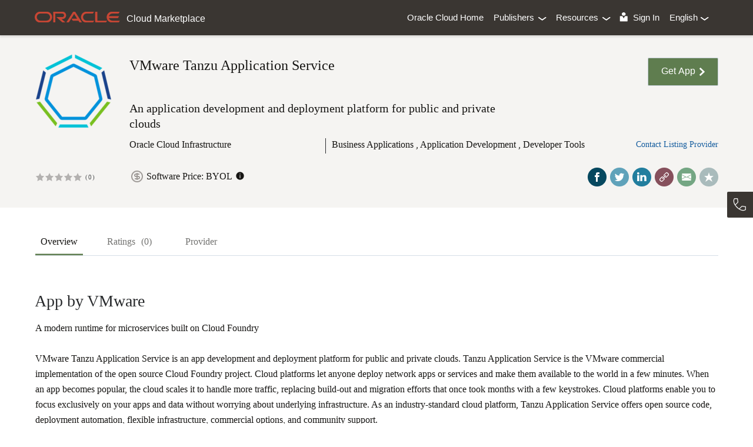

--- FILE ---
content_type: text/html;charset=utf-8
request_url: https://cloudmarketplace.oracle.com/marketplace/en_US/listing/154884370
body_size: 2317
content:
<html lang="en-US"><head><script>function AdfLoopbackUtils(){}AdfLoopbackUtils._addCookie=function(a,b){var d=new Date;d.setTime(d.getTime()+3E4);d="; expires\x3d"+d.toUTCString();document.cookie=a+"\x3d"+(null!=b?b:"")+d+"; path\x3d/"};AdfLoopbackUtils._addParam=function(a,b,d,e,f){try{f?AdfLoopbackUtils._addCookie(d,e):null!=e&&""!==e&&(a=null==a||""===a?"?":a+"\x26",a=a+b+"\x3d"+e)}catch(g){}return a};AdfLoopbackUtils._addQS=function(a,b){AdfLoopbackUtils._internalParams[a]||(AdfLoopbackUtils._queryParamNames.push(a),AdfLoopbackUtils._queryParamValues.push(b))};
AdfLoopbackUtils._replaceCallback=function(a,b,d,e){AdfLoopbackUtils._addQS(b,e)};AdfLoopbackUtils._cookiesEnabled=function(){return navigator&&navigator.cookieEnabled};AdfLoopbackUtils._findWithBinarySearch=function(a,b,d,e){if(d<=b)return b;for(var f=Math.ceil((d+b)/2);;){if(b==f||d==f)return b;window.matchMedia("( min-"+a+": "+f+e+")").matches?b=f:d=f;f=Math.ceil((d+b)/2)}};
AdfLoopbackUtils._getTouchFeature=function(){var a="none";navigator.maxTouchPoints&&(a=1<navigator.maxTouchPoints?"multiple":"single");return a};AdfLoopbackUtils._addFontSizeParam=function(a,b,d,e){var f="16";try{f=window.getComputedStyle(document.createElement("div")).fontSize||window.getComputedStyle(document.documentElement).fontSize,f=f.substring(0,f.indexOf("px"))}catch(g){fontsize="16"}return a=AdfLoopbackUtils._addParam(a,b,d,f,e)};
AdfLoopbackUtils._addMediaTypeParam=function(a,b,d,e){var f="screen print handheld aural braille embossed tv projection tty".split(" "),g="all";try{for(var h=0;h<f.length;h++)if(window.matchMedia(f[h]).matches){g=f[h];break}}catch(k){g="all"}return a=AdfLoopbackUtils._addParam(a,b,d,g,e)};
AdfLoopbackUtils._addMediaFeatures=function(a,b,d,e,f,g,h,k,l,m,n,p,q,r,s,u,t,v,w,z,y,A,B,C,D,G,E,H){a=AdfLoopbackUtils._addFontSizeParam(a,d,u,b);a=AdfLoopbackUtils._addMediaTypeParam(a,e,t,b);a=AdfLoopbackUtils._addParam(a,f,v,window.innerWidth,b);a=AdfLoopbackUtils._addParam(a,g,w,window.innerHeight,b);a=AdfLoopbackUtils._addParam(a,h,z,screen.width,b);a=AdfLoopbackUtils._addParam(a,k,y,screen.height,b);d=AdfLoopbackUtils._findWithBinarySearch("color",0,50,"");a=AdfLoopbackUtils._addParam(a,l,
A,d,b);l=AdfLoopbackUtils._findWithBinarySearch("color-index",0,50,"");a=AdfLoopbackUtils._addParam(a,m,B,l,b);m=AdfLoopbackUtils._findWithBinarySearch("monochrome",0,20,"");a=AdfLoopbackUtils._addParam(a,n,C,m,b);n=AdfLoopbackUtils._findWithBinarySearch("resolution",0,1E3,"dpi");a=AdfLoopbackUtils._addParam(a,p,D,n,b);p=window.matchMedia("(grid)").matches;a=AdfLoopbackUtils._addParam(a,q,G,p?1:0,b);q=window.matchMedia("(scan: progressive)").matches;a=AdfLoopbackUtils._addParam(a,r,E,q?1:0,b);r=window.matchMedia("(orientation: portrait)").matches?
1:0;return a=AdfLoopbackUtils._addParam(a,s,H,r,b)};
AdfLoopbackUtils.runLoopback=function(a,b,d,e,f,g,h,k,l,m,n,p,q,r,s,u,t,v,w,z,y,A,B,C,D,G,E,H,I,J,N,Q,O,U,W,X,Y,Z,$,aa,ba,ca,da,ea,fa,ga,R){AdfLoopbackUtils._queryParamNames=[];AdfLoopbackUtils._queryParamValues=[];AdfLoopbackUtils._internalParams=v;var T=""===h?null:h,S=null,F=null,M=null,K=document.location.href,L=K.indexOf("#");h=0<L?K.substring(L+1):null;v=K=0<L?K.substring(0,L):K;n=n?AdfLoopbackUtils._cookiesEnabled():n;var P=null;try{P=window.history.state}catch(ha){}null==T&&null!=P&&(T=P[g]);
if(0<L)if(0==h.indexOf(m))t=decodeURIComponent(h.substring(m.length)).split("@"),L=t.length,1<=L&&null==T&&(T=t[0]),2<=L&&(S=t[1]),3<=L&&(F=t[2]),4<=L&&(M=t[3]);else if(M=decodeURIComponent(h),t&&(0<=M.indexOf("/")||0<=M.indexOf("@")))M=M.split("@"),t=M.length,1<=t&&(S=M[0]),2<=t&&(F=M[1]),M=null;t=K.indexOf("?");0<t&&(F=F||S&&0<S.length?F:K.substring(t),K=K.substring(0,t));if(null!=F&&0<F.length&&(F.replace(/([^?=&]+)(=([^&]*))?/g,AdfLoopbackUtils._replaceCallback),F=null,t=AdfLoopbackUtils._queryParamNames,
L=AdfLoopbackUtils._queryParamValues,0<t.length)){F="";for(P=0;P<t.length;P++)var V=L[P],F=F+(0==P?"?":"\x26")+t[P]+"\x3d"+(null==V?"":V)}t=0;F&&0<=F.indexOf("_rtrnId")&&(t=1,n=!1,L=window.parent?window.parent.name:null,/^ADFDialog\d+['$']/.test(L)&&(L=L.split("$"),window.name=L[1]));L=K.indexOf(";");0<L&&(K=K.substring(0,L));!l&&!AdfLoopbackUtils._cookiesEnabled()?window.location.replace(K.substring(0,K.length-a)+w):(S&&0<S.length&&(K=K.substring(0,K.length-a)+S),F=AdfLoopbackUtils._addParam(F,b,
p,d,n),n&&AdfLoopbackUtils._addCookie(u,""),a=window.name,/^[\w]+$/.test(a)||(a=null),1!=t&&!a&&(t=2),F=AdfLoopbackUtils._addParam(F,e,q,t,n),a||(a=k,window.name=a),AdfLoopbackUtils._saveWindowId(f),F=AdfLoopbackUtils._addParam(F,f,r,a,n),l&&(0==l.indexOf(";")?K+=l:0==l.indexOf("?")&&(F=null==F||0==F.length?"?":F+"\x26",F+=l.substr(1))),F=AdfLoopbackUtils._addParam(F,g,s,T,n),F=AdfLoopbackUtils._addMediaFeatures(F,n,z,y,A,B,C,D,G,E,H,I,J,N,Q,U,W,X,Y,Z,$,aa,ba,ca,da,ea,fa,ga),""!=O&&(e=AdfLoopbackUtils._getTouchFeature(),
F=AdfLoopbackUtils._addParam(F,O,R,e,n)),O=K+(null==F?"":F),R=null!=M&&0<M.length?encodeURIComponent(M):null,e=window.location,f=!1,null!=window.console&&null!=window.console.firebug&&(f=parseFloat(window.console.firebug),f=!isNaN(f)&&1.9>f),O==v&&(null!=R||f)?(h!=R&&e.replace(null==R?"#"+m:"#"+R),e.reload(!0)):e.replace(null==R?O:O+"#"+R))};
AdfLoopbackUtils.runRedirect=function(a,b){var d=b,e=new Date;e.setTime(e.getTime()+3E4);d=d.replace(/\$exp\$/g,e.toUTCString());d=d.split("$$");for(i=0;i<d.length;i++)document.cookie=d[i];var d=document.location,e=d.href,f=null,g=e.indexOf("#");0<=g&&(e=e.substring(0,g),f=e.substring(g));var h=a,k=null,g=h.indexOf("#");0<=g&&(h=h.substring(0,g),k=h.substring(g));h==e&&null!=k?(f!=k&&d.replace(k),d.reload(!0)):d.replace(a)};
AdfLoopbackUtils._saveWindowId=function(a){if(window===parent)try{var b=window.name;b&&0<b.length&&sessionStorage.setItem(a,b)}catch(d){}};AdfLoopbackUtils.appendBodyStyle=function(a){if(a){var b=document.body;b.style.cssText=b.style.cssText+";"+a}};
/*
** Copyright (c) 2008, 2017, Oracle and/or its affiliates. All rights reserved.
*/

 AdfLoopbackUtils.runLoopback(
 14,
 '_afrLoop',
 '1550771750317819',
 '_afrWindowMode',
 'Adf-Window-Id',
 '_afrPage',
 '',
 'w185fptshsd',
 '',
 '!',
 false,
 '',
 '',
 '',
 '',
 '',
 false,
 {'_afrLoop':1,'_afrWindowMode':1,'Adf-Window-Id':1,'_afrPage':1,'_afrRedirect':1,'Adf-Page-Id':1,'_afrMT':1,'_afrFS':1,'_afrMFW':1,'_afrMFH':1,'_afrMFDH':1,'_afrMFDW':1,'_afrMFC':1,'_afrMFCI':1,'_afrMFM':1,'_afrMFR':1,'_afrMFG':1,'_afrMFS':1,'_afrMFO':1,'_afrTC':1},
 '/_noloopbackerror_',
 '_afrFS',
 '_afrMT',
 '_afrMFW',
 '_afrMFH',
 '_afrMFDW',
 '_afrMFDH',
 '_afrMFC',
 '_afrMFCI', 
 '_afrMFM', 
 '_afrMFR',
 '_afrMFG', 
 '_afrMFS',
 '_afrMFO',
 '',
 '',
 '',
 '',
 '',
 '',
 '',
 '',
 '', 
 '', 
 '',
 '', 
 '',
 '',
 ''
 );
</script><noscript>This page uses JavaScript and requires a JavaScript enabled browser.Your browser is not JavaScript enabled.</noscript></head></html>

--- FILE ---
content_type: text/html;charset=UTF-8
request_url: https://cloudmarketplace.oracle.com/marketplace/en_US/listing/154884370?_afrLoop=1550771750317819&_afrWindowMode=2&Adf-Window-Id=w185fptshsd&_afrFS=16&_afrMT=screen&_afrMFW=1280&_afrMFH=720&_afrMFDW=1280&_afrMFDH=720&_afrMFC=8&_afrMFCI=0&_afrMFM=0&_afrMFR=96&_afrMFG=0&_afrMFS=0&_afrMFO=0
body_size: 32066
content:
<!DOCTYPE HTML>
<html class="p_AFMaximized" dir="ltr" lang="en-US"><head><title>VMware Tanzu Application Service - VMware - Oracle Cloud Marketplace</title><link data-afr-stylesheet="true" rel="stylesheet" charset="UTF-8" type="text/css" href="/marketplace/adf/styles/cache/marketplace-desktop-ag2jwx--d-webkit-537-d-ltr-d--s-s-c.css"><script>if(window.history && window.history.replaceState) window.history.replaceState(null, null, document.location.href.replace(/_afrLoop=[^&^#]*&*|_afrWindowMode=[^&^#]*&*|Adf-Window-Id=[^&^#]*&*|_afrPage=[^&^#]*&*|_afrRedirect=[^&^#]*&*|Adf-Page-Id=[^&^#]*&*|_afrMT=[^&^#]*&*|_afrFS=[^&^#]*&*|_afrMFW=[^&^#]*&*|_afrMFH=[^&^#]*&*|_afrMFDH=[^&^#]*&*|_afrMFDW=[^&^#]*&*|_afrMFC=[^&^#]*&*|_afrMFCI=[^&^#]*&*|_afrMFM=[^&^#]*&*|_afrMFR=[^&^#]*&*|_afrMFG=[^&^#]*&*|_afrMFS=[^&^#]*&*|_afrMFO=[^&^#]*&*|_afrTC=[^&^#]*&*|/g, '').replace(/[\?&]+$|[\?&]+(?=#)/, ''));</script><script type="text/javascript" src="/marketplace/adf/jsLibs/Localepwuhh9.js"></script><script type="text/javascript" src="/marketplace/afr/partition/webkit/n/default/opt/d/boot-br713c.js"></script><script type="text/javascript"></script><script type="text/javascript">AdfLogger.DEFAULT_LEVEL=AdfLogger.OFF;var checkAgentSupport = true;AdfAgent._MIN_IE_VERSION = parseFloat(9.0);AdfAgent._MIN_CHROME_VERSION = parseFloat(18.0);AdfAgent._MIN_SAFARI_VERSION = parseFloat(5.0);AdfAgent._MIN_FIREFOX_VERSION = parseFloat(14.0);AdfAgent._UNSUPPORTED_BROWSER_ALERT="You are using an unsupported browser. The supported browsers are Internet Explorer 9.0 and higher, Firefox 14.0 and higher, Safari 5.0 and higher, and Google Chrome 18.0 and higher.";AdfAgent.setInstance(AdfAgent.getAgent(window));var lookAndFeel = new AdfDhtmlLookAndFeel(window);AdfAgent._LOG_WRITERS = "NativeLogWriter";AdfPage.setInstance(lookAndFeel.createPage());var page = AdfPage.PAGE;page.setBaseResourceUrl("/marketplace");page.__setAutomationEnabled(false);page.__setCssSelectorsUncompressed(false);page.setAnimationEnabled(true);page.__setSessionIdentifier('yhrmvW810r_VjnPXQ-3lskGoKpHggr-2_MF16DCCqzHTfiCDXvSW!-830205310!1764807765813');page.__setOutputMode('default');page.__disableDirtyDataRetainPPR()</script><script type="text/javascript" src="/marketplace/afr/partition/webkit/n/default/opt/d/core-g93o3d.js"></script><script type="text/javascript" src="/marketplace/afr/AdfTranslations-faz1oq_en_US.js?loc=en_US&amp;skinId=marketplace.desktop"></script><meta name="keywords" content="TAS, VMware Tanzu Application Service, Applications, App Development, Develpment,Oracle Cloud Marketplace,Cloud Marketplace,Application MarketPlace,AppStore,App Store,MarketPlace,market place, cloud.oracle.com,oracle.com,on-demand,on demand,saas,software-as-a-service,cloud computing,cloud apps,apps,oracle apps,fusion apps,hcm, eloqua, rightnow, taleo" />
<meta content="width=device-width, initial-scale=1.0, maximum-scale=1.0, user-scalable=no" name="viewport" />
<meta name="Description" content="A modern runtime for microservices built on Cloud Foundry #### An application development and deployment platform for public and private clouds" />
<meta name="robots" content="INDEX, FOLLOW"> <meta property="og:title" content="VMware Tanzu Application Service - VMware - Oracle Cloud Marketplace" />
<meta property="og:description" content="A modern runtime for microservices built on Cloud Foundry - An application development and deployment platform for public and private clouds" />
<meta property="og:site_name" content="cloud.oracle.com/marketplace" />
<meta property="og:type" content="website" />
<meta property="og:image" content="https://cloud.oracle.com/marketplace/content?contentId=154884420" />
<meta name="twitter:card" content="summary" />
<meta name="twitter:description" content="A modern runtime for microservices built on Cloud Foundry - An application development and deployment platform for public and private clouds" />
<meta name="twitter:image" content="https://cloud.oracle.com/marketplace/content?contentId=154884420" />
<meta name="listingId" content="154884370" />
<meta name="locale" content="en_US" />
<script type="text/javascript" language="javascript">
     document.addEventListener('DOMContentLoaded', loadOracleMapsForService, false); 
     function prepareScriptEnvironment(event) { postTz(event); initImageSlider();} 
     function initImageSlider() { $('.flexslider').flexslider({ animation: "slide", slideshow: false, controlsContainer: ".flex-container", itemWidth: 280, itemHeight: 180, minItems: 2, maxItems: 3 }); } 
     function loadOracleMapJsFiles(){ var head = document.getElementsByTagName('head')[0]; var s; s = document.createElement('script'); s.src ="https://elocation.oracle.com/elocation/jslib/oracleelocation.js"; s.type = 'text/javascript'; head.parentNode.insertBefore(s, head); s = document.createElement('script'); s.src ="https://elocation.oracle.com/mapviewer/fsmc/jslib/oraclemaps.js"; s.type = 'text/javascript'; head.parentNode.insertBefore(s, head); } 
     function loadOracleMapsForService(){ var listingType = "APPLICATION"; if(listingType == 'SERVICE'){ loadOracleMapJsFiles(); } } 
     function trackDemoAction(actionEvent) { var goLinkComp = actionEvent.getSource(); AdfCustomEvent.queue(goLinkComp, "viewDemoTracking", {}, false); } 
     function postTz(event) { var clientTimezoneOffSet = ""; 
      if(!clientTimezoneOffSet){ var tz = (((new Date()).getTimezoneOffset()) * -1 * 60 * 1000)+""; 
      AdfCustomEvent.queue(event.getSource(), "clientTimeZoneNotify", {timeZoneOffset:tz}, false); return true; } 
      } 
     function fitImage(previewImgId,cWidth,cHeight,popupAlreadyOpened) {                   
                if(!popupAlreadyOpened){                    
                    return;
                }
                var targetwidth = cWidth;
                var targetheight = cHeight;
                var x = document.getElementById(previewImgId);
                var y = document.getElementById("loadingDiv")
                if(x == null){
                    return;
                }
                var srcwidth = x.width;
                var srcheight = x.height;
                if(targetwidth >= srcwidth){
                    if(targetheight >= srcheight){
                        x.style.marginLeft = Math.floor((targetwidth - x.width) / 2) + "px";
                        x.style.marginTop = Math.floor((targetheight - x.height) / 2) + "px";   
                        if(y!= null)
                            y.style.visibility = "hidden"; 
                            
                        x.style.visibility = "visible";                            
                        return;
                    }                    
                }
                var scaleX1 = targetwidth;
                var scaleY1 = (srcheight * targetwidth) 
                var scaleX2 = (srcwidth * targetheight) 
                var scaleY2 = targetheight;
                var fScaleOnWidth = (scaleX2 > targetwidth); 
                if (fScaleOnWidth) {
                    x.width = Math.floor(scaleX1);
                    x.height = Math.floor(scaleY1);                    
                }
                else {
                    x.width = Math.floor(scaleX2);
                    x.height = Math.floor(scaleY2);                    
                }
                x.style.marginLeft = Math.floor((targetwidth - x.width) / 2) + "px";
                x.style.marginTop = Math.floor((targetheight - x.height) / 2) + "px";
                
                if(y!= null)
                    y.style.visibility = "hidden";
                x.style.visibility = "visible"; 
            }
            function loadAfterPopup(evt) {
                fitImage('previewImg',600,450,true);                
            }
      
        </script><script type="text/javascript" language="javascript">
  
                   var address;
            var toolTipAddr;
            var contactDetails;
            var baseURL  = "https://elocation.oracle.com/mapviewer";
            var eloc;
            var mapview;
            
            function initMap() {
                var latitude = "";
                var longitude = "";
                address = "";
                contactDetails = "";
                toolTipAddr = "";
                
                if(typeof latitude == 'undefined' || latitude == null ||
                    latitude.length == 0 || longitude == 'undefined' ||
                    longitude == null || latitude.length == 0) {
                    showMapByAddress("mapContainer");
                }
                else {
                    if (typeof MVSdoGeometry != 'undefined'){ 
                    var point = MVSdoGeometry.createPoint(longitude, latitude, 8307);
                    showMap(point,"mapContainer");
                }
            }
            }
            
            function loadMap(longitude, latitude, addr, displayAddress, ctDetails, divid) {
                address = addr;
                contactDetails = ctDetails;
                toolTipAddr = displayAddress;
               
                if(typeof latitude == 'undefined' || latitude == null ||
                    latitude.length == 0 || longitude == 'undefined' ||
                    longitude == null || latitude.length == 0) {                                    
                        showMapByAddress(divid);                                
                }
                else {                    
                    if (typeof MVSdoGeometry != 'undefined'){ 
                    var point = MVSdoGeometry.createPoint(longitude, latitude, 8307);
                    showMap(point,divid);
                }
            }
            }

            function renderMap(event) {
                
                var mapEvent = event.getSource();
                var latitude = mapEvent.getProperty("lat");
                var longitude = mapEvent.getProperty("lng");
                address = mapEvent.getProperty("address");
                contactDetails = mapEvent.getProperty("contactDetails");
                toolTipAddr = mapEvent.getProperty("displayAddress");
                
                if(typeof latitude == 'undefined' || latitude == null ||
                    latitude.length == 0 || longitude == 'undefined' ||
                    longitude == null || latitude.length == 0) {
                    showMapByAddress("mapContainer");
                }
                else {
                  if (typeof MVSdoGeometry != 'undefined'){ 
                    var point = MVSdoGeometry.createPoint(longitude, latitude, 8307);
                    showMap(point,"mapContainer");
                }
            }
            }
            
            function initSlider(locCount) {
                if(locCount == "1"){
                    var mySwiper = new Swiper('.swiper-container',{
                                    slidesPerView: '1',
                                    roundLengths: true,
                                    autoResize:true,
                                    resizeReInit:true,
                                    updateOnImagesReady:true                                    
                                    
                                    
                                    
                    })                    
                }else{                    
                    var mySwiper = new Swiper('.swiper-container',{
                                    slidesPerView: '1.1', 
                                    roundLengths: true,
                                    autoResize:true,
                                    resizeReInit:true,
                                    updateOnImagesReady:true
                    })
                }
                document.getElementById("smc"+locCount).style.width = "100%";
            }
                       
            function showMapByAddress(divid) {
                eloc = new OracleELocation("https://elocation.oracle.com/elocation");
                eloc.geocode(address, showGeodataMap);
                
                function showGeodataMap(gcResult) {
                    var longitude;
                    var latitude;
                    var point;
                    if(gcResult.length >= 1)
                    {
                            longitude = gcResult[0].x;
                            latitude = gcResult[0].y;
                    }        
                    
               if (typeof MVSdoGeometry != 'undefined'){    
                    if(typeof latitude == 'undefined' || latitude == null ||
                            latitude.length == 0 || typeof longitude == 'undefined' ||
                            longitude == null || latitude.length == 0){
                            latitude = 0;
                            longitude = 0;
                    }
                point = MVSdoGeometry.createPoint(longitude, latitude, 8307); 
                showMap(point,divid);
              }
            }
            }
        
            function showMap(point,divid) {
                
                /* to prevent missing div id's msg.*/ 
                window.alert = function() {}; 
                
                var mapDivElement = document.getElementById(divid);
                if (!mapDivElement) return;
                // Create an MVMapView instance to display the map
                mapview = new MVMapView(mapDivElement, baseURL);
                
                //alert(divid);            
                // Add a map tile layer as background.
                mapview.addMapTileLayer(new MVMapTileLayer("elocation_mercator.world_map"));
                            
                var infoWindowData = "<div class='mapInfoWinStyle apsNormalFont'>"+contactDetails+"</div>";
                //var pointer = new MVFOI ("4",point,"elocation_mercator.m.star",null,14,14);
                //var pointer = MVFOI.createMarkerFOI("4",point,"/img/marker-poi.png",16,16);
                var pointer = MVFOI.createHTMLFOI("1",point,"<img src='/marketplace/img/map-marker-32x27.png' />",-20,-27);
                pointer.setInfoWindow(infoWindowData);
                
                if(toolTipAddr != null) {
                    toolTipAddr = toolTipAddr.replace(/&quot;/g,"\"");
                }
                pointer.setInfoTip(toolTipAddr);
                            
                // Set the initial map center and zoom level
                mapview.setCenter(point);
        
                //mapview.displayInfoWindow(point, infoWindowData);
        
                mapview.setZoomLevel(8);
                
                // Add a navigation panel on the right side of the map
		if(divid== "mapContainer")
                     mapview.addNavigationPanel('east', false, true, true, true);
                
                // Add a scale bar
                //mapview.addScaleBar();
                
                // Clear existing marker and add marker for current location
                mapview.removeAllFOIs();
                mapview.addFOI(pointer);
                
                // Display the map.
                mapview.display();
            }
            
            function clickMe(clientId){
                //window.alert("alert");
                var component = AdfPage.PAGE.findComponentByAbsoluteId(clientId);
                var dlEvent = new AdfActionEvent(component);
                dlEvent.queue();
            }
        
                </script><script type="text/javascript" language="javascript" src="/marketplace/js/jquery-merge_27.5.006.62.js"></script><script type="text/javascript" language="javascript" src="/marketplace/js/jquery-ui_27.5.006.62.js"></script><script type="text/javascript" language="javascript" src="/marketplace/js/homepageinline_27.5.006.62.js"></script><script type="text/javascript" language="javascript" src="/marketplace/js/homepage_27.5.006.62.js"></script><script type="text/javascript" language="javascript">

 function mobileBack() {//Method to get component using id (here button is top container)
var button = AdfPage.PAGE.findComponentByAbsoluteId('pt1:r1:0:mobileScreenshotView');AdfActionEvent.queue(button, button.getPartialSubmit());}

function postTz(event) {var clientTimezoneOffSet = "";if(!clientTimezoneOffSet){var tz = (((new Date()).getTimezoneOffset()) * -1 * 60 * 1000)+"";
AdfCustomEvent.queue(event.getSource(),"clientTimeZoneNotify",{timeZoneOffset:tz},false);return true;}}
$(document).ready(function(){$(window).on("resize", function(){windowResizeFunction();});
   var version = "_27.5.006.62";
  
documentReadyFunction(version);$('#mob-searchbar').on('shown.bs.modal', function () { $("input[name='pt1:keyWordSearch:svf2:searchText1']").focus();$("input[name='pt1:keyWordSearch:svf2:searchText1']")[0].select();});});
</script><link data-afr-stylesheet="true" rel="stylesheet" type="text/css" afrres="true" href="/marketplace/css/bootstrap_27.5.006.62.css"><link data-afr-stylesheet="true" rel="stylesheet" type="text/css" afrres="true" href="/marketplace/css/common-merge_1_27.5.006.62.css"><script type="text/javascript" language="javascript">
     var w=null;function bringontop(event){var externalURL="false";var isPackageConfigured="true";var length=0; 
     $('#Termscheckboxinput:checked').each(function(){length++;if(length==1){if(externalURL!=null){if(externalURL=='true'){if(isPackageConfigured=='false'){w=window.open('');}}}}});if(length==0||length==1){document.getElementById('pt1:oracle_tc_subvieww:cl_tcview').focus();}}
  </script><script type="text/javascript" language="javascript">
   var w=null;
         function bringontop(event){	
          var externalURL = "false";	
         var isPackageConfigured = "true";	
           var length=0;        	
         $('#Termscheckbox input:checked').each(function() {	
            length++;	
             if(length==1){ 	
                  if(externalURL!=null){	
                     if(externalURL=='true' ){	
                     if (isPackageConfigured == 'false')	
                        w = window.open('');	
                     }	
                  }	
            }	
           	
       }); 	
        	
           if( length ==0 || length==1 )  {	
            document.getElementById('pt1:oracle_tc_subview:cl_tcview').focus();	
         }	
      }
function getAppExternalURL(externalURL){
        if(w != null){
              w.location = externalURL;
              w= null;
        }
    }
</script><style type="text/css" afrres="true"></style><script type="text/javascript" language="javascript" src="/marketplace/js/bootstrap_27.5.006.62.js"></script><script type="text/javascript" language="javascript" src="https://sc60032181us1.cobrowse.oraclecloud.com/launcher.js"></script><script type="text/javascript" language="javascript" src="/marketplace/js/swipe-merge_27.5.006.62.js"></script></head><body class="x13d p_AFMaximized"><noscript>This page uses JavaScript and requires a JavaScript enabled browser.Your browser is not JavaScript enabled.</noscript><iframe name="afr::PushIframe" id="afr::PushIframe" style="display:none" src="/marketplace/afr/blank.html"></iframe><input type="hidden" id="oracle.adf.view.faces.RICH_UPDATE"><div id="d1"><a id="d1::skip" href="#" class="x19i">Skip to main content</a><span id="afr::ATStatus" class="p_OraHiddenLabel" role="status" aria-live="polite" aria-atomic="true"></span><form id="f1" name="f1" class="x137" method="POST" action="/marketplace/en_US/adhtf/app_listing_detail"><script type="text/javascript">
        var productIndustry = "";
        var searchKeywords = "";
        var listingType = "applications";
        var oreferer    = "https://cloudmarketplace.oracle.com/marketplace/en_US/listing/154884370";  
    </script><h1 style="margin-top:0px; margin-bottom:0px;"><div class="mainHeader" id="contentHeaderDiv" onmouseover="hideKeywordSearchBarPopupsFromHeader()" style="z-index:51;box-shadow: 0px 3px 3px rgba(0, 0, 0, 0.1);"><input id="helpText" type="hidden" name="helpText" value="https://docs.oracle.com/en-us/iaas/Content/partner-portal/"><div class="container selectCursorDisable"><div class="row navbarRowGutter oracleNavbarRowStyle headerTitleImage"><span id="pglh7" class="col-lg-4 col-md-4 col-sm-12 col-xs-12 centerContentMobileStyle x1a" style="height:46px;"><div class="row navbarRowGutter showRowLeftGutter " style="position:relative;"><span id="listingback" class="col-sidebutton-40 navigationSearchMobileButton listingTabsBackBtn x1a"><a class="modalCommonBackBtnListingStyle" onclick="mobileBack();"><img id="imsb1ad" class="xl0" style="vertical-align:super" src="/marketplace/img/t.gif"></a></span><span id="pglh1" class="col-sidebutton-40 navigationSearchMobileButton navigationMenuBtn x1a"><a class="headerSidebarBtnStyle" onclick="showNavigationMenu();" style="width:40px;padding-right:14px;"><img id="imsb1" class="xl0" src="/marketplace/img/t.gif"></a></span><span id="pglh2" class="col-lg-12 col-md-12 col-sm-12 col-xs-12 x1a" style=""><div class=" navbar-brand hidden-xs"><a id="cl1" class="ltr xgw" style="outline:none;vertical-align:baseline;" data-afr-fcs="true" href="/marketplace/en_US/homeLinkPage"><span id="pgl3" class="hidden-xs x1a"><img id="ilogo1" title="Oracle" alt="Oracle" class="featuredImg logo-black xl0" src="/marketplace/img/t.gif"></span><span id="pgl302" class="visble-xs hidden-lg hidden-md hidden-sm mobileLogoStyle x1a"><img id="ilogo25" title="Oracle" alt="Oracle" class="logo-black xl0" src="/marketplace/img/t.gif"></span><span id="pgl4" class="x1a"><span class="appHeaderHeadingStyle">Cloud Marketplace</span></span></a></div><span id="pglh43" class="visible-xs x1a"><span class="AppDetailHeaderLabelStyle pageHeading">App Details</span></span></span></div></span><span id="pglh6" class="col-lg-8 col-md-8 hidden-sm hidden-xs x1a"><div style="display:inline-block;padding-top:6px;margin: 10px" class="pull-right"><span id="parentLanguage" class="x2i0 headerLangOutPadding x2i3 x1a" style=""><span id="languageMenu" class="headerLangInPadding x2i3 x1a" style="display: inline-block;"><a id="language" href="#" class="headerLinksStyle" onmouseover="languageMouseOver(this)" onmouseout="languageMouseOut(this)" style="display:inline-block;text-decoration: none;outline:none;"><span><span id="j_id_id34pc2" class="x1a"><span id="languageLabel" class="" style="padding-right:3px;margin-right:0px; font-size:15.0px;white-space:nowrap; overflow:hidden;max-width:65px;display:inline-flex;height: 18px" title="English">English</span></span><img id="languageMenuDown" title="Expand" alt="Expand" class="x2g8 xl0" src="/marketplace/img/t.gif"><span><img id="languageMenuHover" title="Expand" alt="Expand" class="x2g9 xl0" style="display:none;" src="/marketplace/img/t.gif"></span></span></a></span></span><span id="signInpg" class="x2i0 x1a" style="height:34px !important;position:relative"><a id="cl6" class="x2i5 rtl xgl p_AFDisabled" style="padding-left:0px !important;height:16px !important;padding-bottom:0px;vertical-align:top;" data-afr-fcs="false" aria-disabled="true"><img id="signinImage3333" title="Sign In User" alt="Sign In User" class="x2ga xl0" style="width:16px; height:16.0px; vertical-align:top;margin-top:-1px;" src="/marketplace/img/t.gif"></a><a data-afr-tlen="7" id="cl7" class="x2i5 xgl" style="height:16px !important;vertical-align:top;font-size:15.0px;font-weight:300;" onclick="this.focus();return false;" data-afr-fcs="true" href="#">Sign In</a></span><span id="parentResource" class="x2i0 headerResOutPadding x2i3 x1a" style=""><span id="resourceMenu" class="headerResInPadding x2i3 x1a" style="display: inline-block;"><a id="resource" href="#" class="headerLinksStyle" onmouseover="resourceMouseOver(this)" onmouseout="resourceMouseOut(this)" style="display:inline-block;text-decoration: none;outline:none;"><span style="position:relative"><span id="resourceLabel" style="padding-right:5px; font-size:15.0px;display:inline-flex;max-width:80px;overflow:hidden;word-break:break-all;height:14px" title="Resources">Resources</span><span><img id="resourceMenuDown" title="Expand" alt="Expand" class="x2g8 xl0" src="/marketplace/img/t.gif"></span><span><img id="resourceMenuHover" title="Expand" alt="Expand" class="x2g9 xl0" style="display:none;" src="/marketplace/img/t.gif"></span></span></a></span></span><span id="parentPublisher" class="x2i0 headerPubOutPadding x2i3 x1a" style=""><span id="publisherMenu" class="headerPubInPadding x2i3 x1a" style="display: inline-block;"><a id="publisher" href="#" class="headerLinksStyle" onmouseover="publisherPopupMouseOver(this)" onmouseout="publisherPopupMouseOut(this)" style="display:inline-block;text-decoration: none;outline:none;"><span style="position:relative"><span id="publisherLabel" style="padding-right:5px; font-size:15.0px;display:inline-flex;max-width:80px;overflow:hidden;word-break:break-all;height:14px" title="Publishers">Publishers</span><span><img id="publisherMenuDown" title="Expand" alt="Expand" class="x2g8 xl0" src="/marketplace/img/t.gif"></span><span><img id="publisherMenuHover" title="Expand" alt="Expand" class="x2g9 xl0" style="display:none;" src="/marketplace/img/t.gif"></span></span></a></span></span><div class="right_header"><a data-afr-tlen="17" id="cl8" title="Oracle Cloud Home" class="x2i7 xgw" style="font-size:15.0px !important;text-decoration:none;" data-afr-fcs="true" href="https://cloud.oracle.com/en_US/home" target="Marketplace">Oracle Cloud Home</a></div></div></span></div></div></div></h1><div id="logoutPopup" style="display:none"><div style="top:auto;right:auto;left:auto;bottom:auto;width:auto;height:auto;position:relative;" id="logoutPopup::content"><div id="pgl1" class="x2hx x1a" style="width:208px !important; padding-right:20px !important;padding-top:10px !important;padding-bottom:10px !important;padding-left:20px !important;"><div><div id="sp12134" style="margin-top:5px"></div></div><div><a data-afr-tlen="16" id="cl3" class="xgl" style="cursor:pointer;text-decoration:none;outline:none;" onclick="this.focus();return false;" data-afr-fcs="true" href="#">My Favorite Apps</a></div><div><div id="sp121" style="margin-top:5px"></div></div><div><a data-afr-tlen="19" id="cl11" class="xgw" style="cursor:pointer;text-decoration:none;outline:none;" data-afr-fcs="true" href="/marketplace/manageApps?launchingPage=MARKETPLACE_MANAGEAPPS">Manage Applications</a></div><div><div id="s15" style="margin-top:5px"></div></div><div><a data-afr-tlen="8" id="cl9" class="xgl" style="cursor:pointer;text-decoration:none;outline:none;" onclick="this.focus();return false;" data-afr-fcs="true" href="#">Sign Out</a></div></div></div></div><div id="languagePopup" style="display:none"><div style="top:auto;right:auto;left:auto;bottom:auto;width:auto;height:auto;position:relative;" id="languagePopup::content"><div id="m2" class="x15z af_menu_popup" _afrDth="1"><table cellpadding="0" cellspacing="0" border="0" summary="" role="menu" class="x16f" id="m2::menu"><tr><td class="x21b p_AFDisabled" id="m2::sUpBg"><div id="m2::ScrollUp" class="x16g p_AFDisabled" style="display:none"><span class="x16i"></span></div></td></tr><tr><td><div id="m2::ScrollBox" class="x17k"><table cellpadding="0" cellspacing="0" border="0" width="100%" summary="" role="presentation" id="m2::ScrollContent" class="af_menu_scroll-content"><tr><td class="x16i"><div class="x178"></div></td><td colspan="3"><div id="pgl7" class="languagePopupColumn x1a" style="width:254px !important;padding-bottom:30px !important;padding-left:9px !important;"><div><table cellpadding="0" cellspacing="0" border="0" summary="" role="presentation" id="pgl8" class="x2hx x1a" style="padding-top:15px;"><tbody><tr><td><div id="pgl9" class="x1a"><div><img id="s11" src="/marketplace/adf/images/t.gif" alt="" width="5px" height="5px" style="vertical-align:middle;"></div><div><div id="s6" style="margin-top:10px"></div></div><div><a data-afr-tlen="5" id="cl4" class="xgl" onclick="this.focus();return false;" data-afr-fcs="true" href="#">Dansk</a></div><div><div id="s6j_id_1" style="margin-top:10px"></div></div><div><a data-afr-tlen="7" id="cl4j_id_1" class="xgl" onclick="this.focus();return false;" data-afr-fcs="true" href="#">Deutsch</a></div><div><div id="s6j_id_2" style="margin-top:10px"></div></div><div><a data-afr-tlen="7" id="cl4j_id_2" class="xgl" onclick="this.focus();return false;" data-afr-fcs="true" href="#">English</a></div><div><div id="s6j_id_3" style="margin-top:10px"></div></div><div><a data-afr-tlen="7" id="cl4j_id_3" class="xgl" onclick="this.focus();return false;" data-afr-fcs="true" href="#">Espa&ntilde;ol</a></div><div><div id="s6j_id_4" style="margin-top:10px"></div></div><div><a data-afr-tlen="8" id="cl4j_id_4" class="xgl" onclick="this.focus();return false;" data-afr-fcs="true" href="#">E&#955;&#955;&#951;&#957;&#953;&#954;&#940;</a></div><div><div id="s6j_id_5" style="margin-top:10px"></div></div><div><a data-afr-tlen="8" id="cl4j_id_5" class="xgl" onclick="this.focus();return false;" data-afr-fcs="true" href="#">Fran&ccedil;ais</a></div><div><div id="s6j_id_6" style="margin-top:10px"></div></div><div><a data-afr-tlen="15" id="cl4j_id_6" class="xgl" onclick="this.focus();return false;" data-afr-fcs="true" href="#">Fran&ccedil;ais Canada</a></div><div><div id="s6j_id_7" style="margin-top:10px"></div></div><div><a data-afr-tlen="8" id="cl4j_id_7" class="xgl" onclick="this.focus();return false;" data-afr-fcs="true" href="#">Hrvatski</a></div><div><div id="s6j_id_8" style="margin-top:10px"></div></div><div><a data-afr-tlen="8" id="cl4j_id_8" class="xgl" onclick="this.focus();return false;" data-afr-fcs="true" href="#">Italiano</a></div><div><div id="s6j_id_9" style="margin-top:10px"></div></div><div><a data-afr-tlen="6" id="cl4j_id_9" class="xgl" onclick="this.focus();return false;" data-afr-fcs="true" href="#">Magyar</a></div><div><div id="s6j_id_10" style="margin-top:10px"></div></div><div><a data-afr-tlen="10" id="cl4j_id_10" class="xgl" onclick="this.focus();return false;" data-afr-fcs="true" href="#">Nederlands</a></div><div><div id="s6j_id_11" style="margin-top:10px"></div></div><div><a data-afr-tlen="5" id="cl4j_id_11" class="xgl" onclick="this.focus();return false;" data-afr-fcs="true" href="#">Norsk</a></div><div><div id="s6j_id_12" style="margin-top:10px"></div></div><div><a data-afr-tlen="6" id="cl4j_id_12" class="xgl" onclick="this.focus();return false;" data-afr-fcs="true" href="#">Polski</a></div><div><div id="s6j_id_13" style="margin-top:10px"></div></div><div><a data-afr-tlen="9" id="cl4j_id_13" class="xgl" onclick="this.focus();return false;" data-afr-fcs="true" href="#">Portugu&ecirc;s</a></div><div><div id="s6j_id_14" style="margin-top:10px"></div></div><div><a data-afr-tlen="19" id="cl4j_id_14" class="xgl" onclick="this.focus();return false;" data-afr-fcs="true" href="#">Portugu&ecirc;s do Brasil</a></div><div><div id="s6j_id_15" style="margin-top:10px"></div></div><div><a data-afr-tlen="7" id="cl4j_id_15" class="xgl" onclick="this.focus();return false;" data-afr-fcs="true" href="#">P&#1091;&#1089;&#1089;&#1082;&#1080;&#1081;</a></div></div></td><td><img id="s14" src="/marketplace/adf/images/t.gif" alt="" width="10" height="10" style="vertical-align:middle;"></td><td><div id="pgl10" class="x1a"><div><img id="s12" src="/marketplace/adf/images/t.gif" alt="" width="5px" height="5px" style="vertical-align:middle;"></div><div><div id="s13" style="margin-top:10px"></div></div><div><a data-afr-tlen="6" id="cl5" class="xgl" onclick="this.focus();return false;" data-afr-fcs="true" href="#">Rom&acirc;n&#259;</a></div><div><div id="s13j_id_1" style="margin-top:10px"></div></div><div><a data-afr-tlen="10" id="cl5j_id_1" class="xgl" onclick="this.focus();return false;" data-afr-fcs="true" href="#">Sloven&#269;ina</a></div><div><div id="s13j_id_2" style="margin-top:10px"></div></div><div><a data-afr-tlen="11" id="cl5j_id_2" class="xgl" onclick="this.focus();return false;" data-afr-fcs="true" href="#">Sloven&#353;&#269;ina</a></div><div><div id="s13j_id_3" style="margin-top:10px"></div></div><div><a data-afr-tlen="5" id="cl5j_id_3" class="xgl" onclick="this.focus();return false;" data-afr-fcs="true" href="#">Suomi</a></div><div><div id="s13j_id_4" style="margin-top:10px"></div></div><div><a data-afr-tlen="7" id="cl5j_id_4" class="xgl" onclick="this.focus();return false;" data-afr-fcs="true" href="#">Svenska</a></div><div><div id="s13j_id_5" style="margin-top:10px"></div></div><div><a data-afr-tlen="6" id="cl5j_id_5" class="xgl" onclick="this.focus();return false;" data-afr-fcs="true" href="#">T&uuml;rk&ccedil;e</a></div><div><div id="s13j_id_6" style="margin-top:10px"></div></div><div><a data-afr-tlen="5" id="cl5j_id_6" class="xgl" onclick="this.focus();return false;" data-afr-fcs="true" href="#">&#268;esky</a></div><div><div id="s13j_id_7" style="margin-top:10px"></div></div><div><a data-afr-tlen="23" id="cl5j_id_7" class="xgl" onclick="this.focus();return false;" data-afr-fcs="true" href="#">&#1057;&#1088;&#1087;&#1089;&#1082;&#1080; &#1112;&#1077;&#1079;&#1080;&#1082; (&#1035;&#1080;&#1088;&#1080;&#1083;&#1080;&#1094;&#1072;)</a></div><div><div id="s13j_id_8" style="margin-top:10px"></div></div><div><a data-afr-tlen="5" id="cl5j_id_8" class="xgl" onclick="this.focus();return false;" data-afr-fcs="true" href="#">&#1506;&#1489;&#1512;&#1497;&#1514;</a></div><div><div id="s13j_id_9" style="margin-top:10px"></div></div><div><a data-afr-tlen="3" id="cl5j_id_9" class="xgl" onclick="this.focus();return false;" data-afr-fcs="true" href="#">&#3652;&#3607;&#3618;</a></div><div><div id="s13j_id_10" style="margin-top:10px"></div></div><div><a data-afr-tlen="7" id="cl5j_id_10" class="xgl" onclick="this.focus();return false;" data-afr-fcs="true" href="#">&#20013;&#25991; (&#31616;&#20307;)</a></div><div><div id="s13j_id_11" style="margin-top:10px"></div></div><div><a data-afr-tlen="7" id="cl5j_id_11" class="xgl" onclick="this.focus();return false;" data-afr-fcs="true" href="#">&#20013;&#25991; (&#32321;&#39636;)</a></div><div><div id="s13j_id_12" style="margin-top:10px"></div></div><div><a data-afr-tlen="3" id="cl5j_id_12" class="xgl" onclick="this.focus();return false;" data-afr-fcs="true" href="#">&#26085;&#26412;&#35486;</a></div><div><div id="s13j_id_13" style="margin-top:10px"></div></div><div><a data-afr-tlen="3" id="cl5j_id_13" class="xgl" onclick="this.focus();return false;" data-afr-fcs="true" href="#">&#54620;&#44397;&#50612;</a></div><div><div id="s13j_id_14" style="margin-top:10px"></div></div><div><a data-afr-tlen="7" id="cl5j_id_14" class="xgl" onclick="this.focus();return false;" data-afr-fcs="true" href="#">&#65166;&#65248;&#65227;&#65198;&#65170;&#65267;&#65171;</a></div></div></td></tr></tbody></table></div></div></td></tr></table></div></td></tr><tr><td class="x21c" id="m2::sDwnBg"><div id="m2::ScrollDown" class="x16h" style="display:none"><span class="x16i"></span></div></td></tr></table></div></div></div><div id="resourcePopup" style="display:none"><div style="top:auto;right:auto;left:auto;bottom:auto;width:auto;height:auto;position:relative;" id="resourcePopup::content"><div id="m1" class="x15z af_menu_popup" _afrDth="1"><table cellpadding="0" cellspacing="0" border="0" summary="" role="menu" class="x16f" id="m1::menu"><tr><td class="x21b p_AFDisabled" id="m1::sUpBg"><div id="m1::ScrollUp" class="x16g p_AFDisabled" style="display:none"><span class="x16i"></span></div></td></tr><tr><td><div id="m1::ScrollBox" class="x17k"><table cellpadding="0" cellspacing="0" border="0" width="100%" summary="" role="presentation" id="m1::ScrollContent" class="af_menu_scroll-content"><tr><td class="x16i"><div class="x178"></div></td><td colspan="3"><div id="pgl31" class="x1a" style="width:208px !important;padding-left:9px !important;padding-bottom:20px"><div><div id="pgl3331" class="x2hx x1a" style="padding-top:15px;"><div><span id="pgl6" class="x23m x1a" style="padding-top:10px;display:block;cursor:pointer;"><a data-afr-tlen="4" id="helpIndexLink" class="x23m rtl xgk p_AFTrailing" style="text-decoration: none;outline:none;" onclick="this.focus();return false;" data-afr-fcs="true" href="#"><span class="x17u">Help</span><img id="helpIndexLink::icon" src="/marketplace/img/small-arrow-right_dwn.png" alt="" class="x181 p_AFTrailing"></a></span></div><div><div id="resourceSubMenuPopup" style="display:none"><div style="top:auto;right:auto;left:auto;bottom:auto;width:auto;height:auto;position:relative;" id="resourceSubMenuPopup::content"><div id="pgl2" class="resourcesSubMenuPopupPad x1a"><div><div id="pgl5" class="x2hx x1a"><div><a data-afr-tlen="18" id="cl10" class="xgl" style="text-decoration: none;outline:none;" onclick="this.focus();return false;" data-afr-fcs="true" href="#">Help for This Page</a></div><div><div id="s7" style="margin-top:10px"></div></div><div><a data-afr-tlen="9" id="gl2" class="xgw" data-afr-fcs="true" href="http://www.oracle.com/pls/topic/lookup?ctx=cloud132&amp;id=appmarkethowdoiuse" target="Marketplace">How Do I?</a></div><div><div id="s8" style="margin-top:10px"></div></div><div><a data-afr-tlen="20" id="gl3" class="xgw" data-afr-fcs="true" href="http://www.oracle.com/pls/topic/lookup?ctx=cloud132&amp;id=appmarketvideos" target="Marketplace">Videos and Tutorials</a></div><div><div id="s9" style="margin-top:10px"></div></div></div></div></div></div></div></div></div></div><div><div id="pgl333331" class="x2hx x1a"><div><div id="pg2" class="resourcesSpacer"></div></div><div><a data-afr-tlen="7" id="gl5" class="xgw" data-afr-fcs="true" href="https://docs.oracle.com/en-us/iaas/Content/GSG/Tasks/contactingsupport.htm" target="Marketplace">Support</a></div></div></div></div></td></tr></table></div></td></tr><tr><td class="x21c" id="m1::sDwnBg"><div id="m1::ScrollDown" class="x16h" style="display:none"><span class="x16i"></span></div></td></tr></table></div></div></div><div id="publisherPopup" style="display:none"><div style="top:auto;right:auto;left:auto;bottom:auto;width:auto;height:auto;position:relative;" id="publisherPopup::content"><div id="m3" class="x15z af_menu_popup" _afrDth="1"><table cellpadding="0" cellspacing="0" border="0" summary="" role="menu" class="x16f" id="m3::menu"><tr><td class="x21b p_AFDisabled" id="m3::sUpBg"><div id="m3::ScrollUp" class="x16g p_AFDisabled" style="display:none"><span class="x16i"></span></div></td></tr><tr><td><div id="m3::ScrollBox" class="x17k"><table cellpadding="0" cellspacing="0" border="0" width="100%" summary="" role="presentation" id="m3::ScrollContent" class="af_menu_scroll-content"><tr><td class="x16i"><div class="x178"></div></td><td colspan="3"><div id="pgl312" class="x1a" style="width:228px !important;padding-left:9px !important;"><div><div id="pgl3332" class="x2hx x1a" style="padding-top:15px"><div><span id="pgl62" class="x23n x1a" style="padding-top:10px;padding-bottom:5px;display:block;cursor:pointer;"><div id="pgl333332" class="x2hx x1a"><div><a data-afr-tlen="18" id="gl18" class="xgw" data-afr-fcs="true" href="https://cloudmarketplace.oracle.com/marketplace/en_US/partnerLandingPage" target="Marketplace">Become a Publisher</a></div></div><div id="pgl333333" class="x2hx x1a"><div><div id="s103" style="margin-top:10px"></div></div><div><a data-afr-tlen="37" id="gl118" class="xgw" data-afr-fcs="true" href="https://go.oracle.com/LP=126909" target="Marketplace">Submit Interest to Become a Publisher</a></div></div><span id="ptt" class="showPartnerPortal x1a"><div id="s102" style="margin-top:10px"></div><a data-afr-tlen="14" id="cl32" class="xgl" style="text-decoration: none;outline:none;" onclick="this.focus();return false;" data-afr-fcs="true" href="#">Partner Portal</a></span><div id="s725" style="margin-top:30px"></div></span></div></div></div></div></td></tr></table></div></td></tr><tr><td class="x21c" id="m3::sDwnBg"><div id="m3::ScrollDown" class="x16h" style="display:none"><span class="x16i"></span></div></td></tr></table></div></div></div><div id="pt1:j_id_id2pc16" class="stickyFooterParentContainer x1a"><div><div id="pt1:homePageDiv" class="bodyBackground xtb p_AFFlow"><div class="xs9"><div id="pt1:homePageDiv::c" class="xs9"><div class="containerInner moboverviewheadPadding detailsPopup" style="margin-right:0px;width:100%;background: #F5F4F2"><div class="container" style="margin-right: auto;margin-left: auto;"><div id="maskingDiv" class="maskingLayer"><div style="top:45%;left:45%;position:fixed;"><img id="pt1:loadingImage" title="Loading ..." alt="Loading ..." class="xl0" src="/marketplace/img/ajaxLoader.gif"><div class="apsNormalFont" style="font-size:14px;color:Red; font-weight:bold;padding-top:8px;">
                            Getting Subscriptions...
                        </div></div></div><div id="pt1:downloadableoracleTCPopup" style="display:none"><div style="top:auto;right:auto;left:auto;bottom:auto;width:auto;height:auto;position:relative;" id="pt1:downloadableoracleTCPopup::content"></div></div><div id="pt1:downloadablepartnerTCPopup" style="display:none"><div style="top:auto;right:auto;left:auto;bottom:auto;width:auto;height:auto;position:relative;" id="pt1:downloadablepartnerTCPopup::content"></div></div><div id="pt1:p2" style="display:none"><div style="top:auto;right:auto;left:auto;bottom:auto;width:auto;height:auto;position:relative;" id="pt1:p2::content"><div id="pt1:pw1" class="x2k8 getAppTncPopup x2l4 x2b1 x1d3" style="width:100vw !important;"><div class="x1ee" data-afr-panelwindowbackground="1"></div><div class="x1ee" data-afr-panelwindowbackground="1"></div><div class="x1ee" data-afr-panelwindowbackground="1"></div><div class="x1ee" data-afr-panelwindowbackground="1"></div><table cellpadding="0" cellspacing="0" border="0" summary="" role="presentation" class="x1dj"><tr><td class="x1d8" id="pt1:pw1::_hse">&nbsp;</td><td class="x1da" id="pt1:pw1::_hce"><table style="cursor:default" cellpadding="0" cellspacing="0" border="0" width="100%" summary="" role="presentation"><tr><td><div id="pt1:pw1::_ticn" class="x1e6" style="display:none"></div></td><td class="x1dl" id="pt1:pw1::tb"><div id="pt1:pw1::_ttxt" class="x17g"></div></td><td><div class="x1e8"><a aria-label="Close" href="#" onclick="this.focus();return false" class="x17e" id="pt1:pw1::close" title="Close"></a></div></td></tr></table></td><td class="x1dc" id="pt1:pw1::_hee">&nbsp;</td></tr><tr><td class="x1dq" id="pt1:pw1::_cse">&nbsp;</td><td class="x1dn" id="pt1:pw1::contentContainer"><div class="adfModalContainer"><div class="adfModalHeader"><div class="adfModalHeaderIcon"><a id="pt1:cl2341" title="Close" class="hidden-xs x22w xgk" style="text-decoration:none;outline:none;" onclick="this.focus();return false;" data-afr-fcs="true" href="#"><img id="pt1:cl2341::icon" src="/marketplace/img/t.gif" title="Close" alt="Close" class="x181"></a></div><div class="customTitleBarContainer"><span class="emptyLabelStyle visible-xs"></span></div><span class="x2c9 hidden-xs">Your Contact Information</span></div><div style="overflow:hidden;" class="adfModalContent"><div id="pt1:pgsdl2" class="x1a"><div><div id="pt1:r2" class="xui" aria-live="polite"><div style="display:none"><a id="pt1:r2:0:_afrCommandDelegate" class="xgl" onclick="this.focus();return false;" data-afr-fcs="true" href="#"></a></div></div></div></div></div></div></td><td class="x1ds" id="pt1:pw1::_cee">&nbsp;</td></tr><tr><td class="x1du" id="pt1:pw1::_fse"><div></div></td><td class="x1dv" id="pt1:pw1::_fce"><table cellpadding="0" cellspacing="0" border="0" width="100%" summary="" role="presentation"><tr><td class="x1dy" id="pt1:pw1::_fcc"></td><td align="left" valign="bottom"><div class="x1e3"><a tabIndex="-1" class="x1e1" id="pt1:pw1::_ree" title="Resize"></a></div></td></tr></table></td><td class="x1dw" id="pt1:pw1::_fee"><div></div></td></tr></table></div></div></div><div id="pt1:oracleTCPopup" style="display:none"><div style="top:auto;right:auto;left:auto;bottom:auto;width:auto;height:auto;position:relative;" id="pt1:oracleTCPopup::content"><div id="pt1:pwds2" class="x2k8 getAppTncPopup x2l4 x2b1 x1d3" style="width:100vw !important;"><div class="x1ee" data-afr-panelwindowbackground="1"></div><div class="x1ee" data-afr-panelwindowbackground="1"></div><div class="x1ee" data-afr-panelwindowbackground="1"></div><div class="x1ee" data-afr-panelwindowbackground="1"></div><table cellpadding="0" cellspacing="0" border="0" summary="" role="presentation" class="x1dj"><tr><td class="x1d8" id="pt1:pwds2::_hse">&nbsp;</td><td class="x1da" id="pt1:pwds2::_hce"><table style="cursor:default" cellpadding="0" cellspacing="0" border="0" width="100%" summary="" role="presentation"><tr><td><div id="pt1:pwds2::_ticn" class="x1e6" style="display:none"></div></td><td class="x1dl" id="pt1:pwds2::tb"><div id="pt1:pwds2::_ttxt" class="x17g"></div></td><td><div class="x1e8"><a aria-label="Close" href="#" onclick="this.focus();return false" class="x17e" id="pt1:pwds2::close" title="Close"></a></div></td></tr></table></td><td class="x1dc" id="pt1:pwds2::_hee">&nbsp;</td></tr><tr><td class="x1dq" id="pt1:pwds2::_cse">&nbsp;</td><td class="x1dn" id="pt1:pwds2::contentContainer"><div class="adfModalContainer"><div class="adfModalHeader"><div class="uxv2_adfModalHeaderIcon"><a id="pt1:cl23411" title="Close" class="hidden-xs x22w xgk" style="text-decoration:none;outline:none;" onclick="this.focus();return false;" data-afr-fcs="true" href="#"><img id="pt1:cl23411::icon" src="/marketplace/img/t.gif" title="Close" alt="Close" class="x181"></a></div><span class="x2c9 hidden-xs">Oracle Cloud Marketplace Terms</span><div class="customTitleBarContainer visible-xs"><span class="emptyLabelStyle visible-xs"></span></div></div><div style="overflow:hidden; background-color: #f9f9f9;" class="adfModalContent"><a id="pt1:oracle_tc_subview:cl_tcview" class="visible-xs backbtnMob xgk" style="text-decoration:none;outline:none;position:absolute;top:0px;left:0px;" onclick="this.focus();return false;" data-afr-fcs="true" href="#"><img id="pt1:oracle_tc_subview:cl_tcview::icon" src="/marketplace/img/t.gif" class="x181"></a><span id="pt1:oracle_tc_subview:pgl1" class="x1a"><div style="overflow:hidden;margin-bottom:0px;" class="apsPopupWindow"><div class="dialogWindow" style="padding-left:5px; padding-top:0px; font-weight:bold;"><div id="pt1:oracle_tc_subview:pgl8a" class="contactInfoHeadingStyle visible-xs x1a"><div><span class="partnerheaderfont">Oracle Cloud Marketplace Terms</span></div></div><div id="pt1:oracle_tc_subview:pgl2" class="x1a" style="display:none"><div><img id="pt1:oracle_tc_subview:s1" src="/marketplace/adf/images/t.gif" alt="" width="10" height="15px" style="vertical-align:middle;"></div><div><div style="line-height:18px; background-color: #FBF9F8 !important;border: none !important;box-shadow: 0px 1px 0px rgba(22, 21, 19, 0.1);
               min-height:14px;padding-top:11px;padding-bottom:11px; font-family: 'Oracle Sans', 'Helvetica Neue', Helvetica, Arial, sans-serif;font-size:14px;padding-left:15px;padding-right:15px"><div style="float:left;overflow: hidden;text-align: center;padding-right: 10px;"><img id="pt1:oracle_tc_subview:i56782" class="xl0" style="text-align:center;padding-left:2px;" src="/marketplace/img/stat_error_16.png"></div><div style="float:none;overflow: hidden; font-weight:normal;"><script type="text/plain" id="pt1:oracle_tc_subview:ot6765551"></script><script type="text/plain" id="pt1:oracle_tc_subview:ot6765551_end"></script></div></div></div></div><div style="width:100%;" id="s6ew" class=""></div><div id="pt1:oracle_tc_subview:pgl3" class="x1a" style="height:300px;"><div><div id="pt1:oracle_tc_subview:db1" class="xt3 p_AFFlow" style="width:inherit;;height:auto"><div id="pt1:oracle_tc_subview:db1::c" class="x21n"><div style="position:relative;padding-top:5px;padding-bottom:5px;padding-left:5px;padding-right:5px" class="xvx p_AFFlow"><div class="xst"><div id="pt1:oracle_tc_subview:pgl4" class="x1a" style="width:100%;height:100%;overflow:auto;background-color:#ffffff; padding:10px;text-align:left;font-family: 'Helvetica Neue',Helvetica,Arial,sans-serif; font-size: 12px !important;font-weight: normal;color:#4F4F4F;"><div><div id="pt1:oracle_tc_subview:rte1_content" class="pull-text-left xi1 p_AFReadOnly"><div id="pt1:oracle_tc_subview:rte1_content::content" style="overflow:scroll;-webkit-overflow-scrolling: touch;width: 100%;overflow: visible;font-size: 14px;height:300px;font-weight: normal;color: #4b4d4f;line-height: 22px;font-family: 'Helvetica Neue', Roboto, 'Segoe UI', sans-serif-regular;white-space:pre-wrap;" class="xi7" role="textbox" aria-readonly></div></div></div></div></div><div class="xvy"></div></div></div></div></div></div><img id="pt1:oracle_tc_subview:s6" src="/marketplace/adf/images/t.gif" alt="" width="10" height="40px" style="vertical-align:middle;"><div class="TCViewStyleCheckBox" id="Termscheckbox"><table class="x23q readAndAcceptTermsOfUseStyle oracleTCViewCtaChkBox x1v" id="pt1:oracle_tc_subview:sbc1" cellpadding="0" cellspacing="0" border="0" summary="" role="presentation"><tbody><tr><td class="xv"><label class="af_selectBooleanCheckbox_label-text"></label></td><td valign="top" nowrap class="xth"><span style="font-family: &quot;Helvetica Neue Light&quot;, &quot;Helvetica Neue&quot;, Roboto, &quot;Segoe UI&quot;, &quot;sans-serif-regular&quot;;font-size: 14px;color: #4b4d4f;font-weight: 500;line-height: 36px;" class="x2e"><span class="xjz"><input id="pt1:oracle_tc_subview:sbc1::content" name="pt1:oracle_tc_subview:sbc1" class="xu4" type="checkbox" value="t" onclick="this.focus()"></span><label for="pt1:oracle_tc_subview:sbc1::content" class="xu6">I have reviewed and accept the Oracle Terms of Use.</label></span></td></tr></tbody></table><img id="pt1:oracle_tc_subview:s4" src="/marketplace/adf/images/t.gif" alt="" width="10" height="10px" style="vertical-align:middle;"></div><div style="margin:0 auto;width:220px;" class="getappButtons pull-right visible-xs"><img id="pt1:oracle_tc_subview:s5" src="/marketplace/adf/images/t.gif" alt="" width="10" height="10" style="vertical-align:middle;"><button id="pt1:oracle_tc_subview:cb2" class="cbstylecancel x7j p_AFTextOnly" style="height:30px;min-width:80px;" onclick="this.focus();return false;" data-afr-fcs="true">Cancel</button><img id="pt1:oracle_tc_subview:s20" src="/marketplace/adf/images/t.gif" alt="" width="5" height="10" style="vertical-align:middle;"><button id="pt1:oracle_tc_subview:cb1" class="x2jo x7j p_AFTextOnly" style="height:30px;min-width:80px;" onclick="this.focus();return false;" data-afr-fcs="true">Next</button><div id="pt1:oracle_tc_subview:j_id_id26pc6" style="margin-top:40px"></div></div><table cellpadding="0" cellspacing="0" border="0" summary="" role="presentation" id="pt1:oracle_tc_subview:j_id_id27pc6" class="hidden-xs x1a" style=""><tbody><tr><td width="100%"></td><td><button id="pt1:oracle_tc_subview:cb23" class="x2jm x7j p_AFTextOnly" style="padding-right:20px !important;padding-left:20px !important;margin-right:14px;margin-left:14px;" onclick="this.focus();return false;" data-afr-fcs="true">Cancel</button></td><td><button id="pt1:oracle_tc_subview:cb13" class="x2jl x7j p_AFTextOnly" style="padding-right:20px !important;padding-left:20px !important;" onclick="this.focus();return false;" data-afr-fcs="true">Next</button></td></tr></tbody></table></div></div></span></div></div></td><td class="x1ds" id="pt1:pwds2::_cee">&nbsp;</td></tr><tr><td class="x1du" id="pt1:pwds2::_fse"><div></div></td><td class="x1dv" id="pt1:pwds2::_fce"><table cellpadding="0" cellspacing="0" border="0" width="100%" summary="" role="presentation"><tr><td class="x1dy" id="pt1:pwds2::_fcc"></td><td align="left" valign="bottom"><div class="x1e3"><a tabIndex="-1" class="x1e1" id="pt1:pwds2::_ree" title="Resize"></a></div></td></tr></table></td><td class="x1dw" id="pt1:pwds2::_fee"><div></div></td></tr></table></div></div></div><div id="pt1:p3" style="display:none"><div style="top:auto;right:auto;left:auto;bottom:auto;width:auto;height:auto;position:relative;" id="pt1:p3::content"></div></div><div id="pt1:p4" style="display:none"><div style="top:auto;right:auto;left:auto;bottom:auto;width:auto;height:auto;position:relative;" id="pt1:p4::content"></div></div><div id="pt1:removeFavPopup" style="display:none"><div style="top:auto;right:auto;left:auto;bottom:auto;width:auto;height:auto;position:relative;" id="pt1:removeFavPopup::content"></div></div><span id="pt1:gpgl1" class="x1a"><div style="margin: 0px auto 0px auto;padding-top:35px; background-color: #FFFFFF" class="detailsPageMainContainer"><div style="margin-left:0px;margin-top:0px;margin-right:0px"><div style="padding:0px 0px 36px 0px;background:#F5F4F2;border:0px solid #d6dfe6;overflow:hidden; margin-top: 25px;" class="hidden-xs headerTabletStyle"><div id="pt1:pglBanner" class="x1a"><div><div id="pt1:s13" style="margin-top:30px"></div></div></div><div id="pt1:j_id_id57" class="appLogoLeftPadding pull-left x1a"><div><a data-afr-tlen="0" id="pt1:cl9" class="xgl" onclick="this.focus();return false;" data-afr-fcs="true" href="#"><span style=""></span><img id="pt1:i1" title="VMware Tanzu Application Service" alt="VMware Tanzu Application Service" class="x23e xl0" src="/marketplace/content?contentId=154884420"></a></div></div><div style="float:none;overflow:hidden;position:relative" class="headerDetailsPadding"><span id="pt1:j_id_id62" class="x22t x1a" style="    position: absolute;     bottom: 0px;     z-index: 1000;"><a data-afr-tlen="25" id="pt1:contactProvId" class="x2jg pull-right xgl" style="margin-left:2px;margin-bottom: 5px;" onclick="this.focus();return false;" data-afr-fcs="true" href="#"> Contact Listing Provider</a></span><div><div id="getAppButtonDivId" style="overflow:hidden;width:342px;text-align:center;height:110px;" class="buttonContainer pull-right"><div align="right" id="pt1:pgl7" class="getappContainerPadding x1a"><div><button id="pt1:cb6" class="x250 customGetappStyle x7j p_AFTextOnly" onclick="this.focus();return false;" data-afr-fcs="true">Get App<img id="pt1:i2" title="Get App" alt="Get App" class="x24w getAppButtonPad xl0" style="vertical-align:middle;" src="/marketplace/img/t.gif"></button></div><div><img id="pt1:s19" src="/marketplace/adf/images/t.gif" alt="" width="10" height="12" style="vertical-align:middle;"></div></div></div><div style="float:none;overflow:hidden;"><div style="margin-top:-3px;" class="ltr"><span class="x238 shareAppName ltr" style="word-break:break-word">VMware Tanzu Application Service</span></div><div></div><div id="pt1:j_id_id90" class="ltr x1a" style="padding-top:44px"><div><span class="x239 shareCaption ltr">An application development and deployment platform for public and private clouds</span></div></div><div><div style="position:fixed;top:30%;z-index:1000;" class="visible-md visible-lg visible-xs visible-sm"><div class="contact-us-hide"><div class="contact-tab" style="margin-top: 110px; visibility: visible; width:100px;"><a id="pt1:contactUsButton:dc6:dc_cl2" title="Contact Us" class="x1 xgl" style="text-decoration: none;outline:none !important;" onclick="this.focus();return false;" data-afr-fcs="true" href="#"><img id="pt1:contactUsButton:dc6:dc_i6" title="Contact Us" alt="Contact Us" class="xl0" style="vertical-align:middle;" src="/marketplace/img/spacer.gif"></a></div></div><div id="pt1:contactUsButton:dc6:contactUsPopup" style="display:none"><div style="top:auto;right:auto;left:auto;bottom:auto;width:auto;height:auto;position:relative;" id="pt1:contactUsButton:dc6:contactUsPopup::content"><div class="contactUsPopupGlassPane visible-xs" style="position:absolute;width:120vw;height:500vh;top:-6px;left:-6px;z-index:-1;opacity: 0.48;background-color: #FFFFFF;"></div><div class=" customPStyle adfPopupConfirm confirmPopMobileStyle" style="max-width:450px !important;"><div class="apsPopupWindow"><div class="dialogWindow1" id="tqPage_dialogWindow"><div class="titleBar2" style="height: auto;"><div style="" class="pull-right"><a id="pt1:contactUsButton:dc6:dc_cil1" title="Close" class="x2bo xgk" style="text-decoration:none;outline:none;margin-top:10px;" onclick="this.focus();return false;" data-afr-fcs="true" href="#"><img id="pt1:contactUsButton:dc6:dc_cil1::icon" src="/marketplace/img/t.gif" title="Close" alt="Close" class="x181"></a></div><div style="float:none;" class="titleBarTitle"><span style="font-family: Oracle Sans,Verdana,Arial,sans-serif/*{ffDefault}*/">Contact Us</span></div></div><table cellpadding="0" cellspacing="0" border="0" summary="" role="presentation" id="pt1:contactUsButton:dc6:dc_pgl1" class="xsz x1a" style="padding: 0px 0px 15px 0px;"><tbody><tr><td><table cellpadding="0" cellspacing="0" border="0" summary="" role="presentation" id="pt1:contactUsButton:dc6:dc_pgl3" class="x1a" style="margin: 10px 0px"><tbody><tr><td><span id="pt1:contactUsButton:dc6:dc_pgl4" class="pull-left x1a"><img id="pt1:contactUsButton:dc6:dc_i4" title="Call us now" alt="Call us now" class="x2gi xl0" src="/marketplace/img/t.gif"></span></td><td><div id="pt1:contactUsButton:dc6:dc_pgl5" class="xsz pull-left x1a" style="margin-left:24px;margin-right:24px;"><div><span class="x24g" style="padding-left: 0px !important;font-family: Oracle Sans, Verdana,Arial,sans-serif/*{ffDefault}*/">Call us now</span></div><div><div style="margin-top:4px" id="dc_s2"></div></div><div><span class="x24g" style="padding-left: 0px !important; font-size: 16px;font-family: Oracle Sans,Verdana,Arial,sans-serif/*{ffDefault}*/">1-800-633-0738</span></div><div><div style="margin-top:4px" id="dc_s1"></div></div><div><a data-afr-tlen="15" id="pt1:contactUsButton:dc6:cl8" class="x2ka hidden-xs xgw" style="color: #06485F; font-size: 14px; font-family: Oracle Sans,Verdana,Arial,sans-serif/*{ffDefault}*/" data-afr-fcs="true" href="https://www.oracle.com/us/corporate/contact/index.html" target="GlobalContacts">Global Contacts</a></div><div><a data-afr-tlen="15" id="pt1:contactUsButton:dc6:cl8w" class="x2ka visible-xs xgw" style="margin-top:5px; font-size: 14px; color: #06485F;font-family: Oracle Sans,Verdana,Arial,sans-serif/*{ffDefault}*/" data-afr-fcs="true" href="https://www.oracle.com/us/corporate/contact/index.html" target="GlobalContacts">Global Contacts</a></div></div></td></tr></tbody></table></td></tr></tbody></table><table cellpadding="0" cellspacing="0" border="0" summary="" role="presentation" id="pt1:contactUsButton:dc6:dc_pgl2" class="xsz x1a" style="border-top: 1px solid #D6DFE6; padding: 15px 0px 15px 0px;"><tbody><tr><td><table cellpadding="0" cellspacing="0" border="0" summary="" role="presentation" id="pt1:contactUsButton:dc6:dc_pgl14" class="x1a" style="margin: 10px 0px"><tbody><tr><td><span id="pt1:contactUsButton:dc6:dc_pgl6" class="x1a"><img id="pt1:contactUsButton:dc6:dc_i1" title="Technical Support" alt="Technical Support" class="x2gk xl0" src="/marketplace/img/t.gif"></span></td><td><div id="pt1:contactUsButton:dc6:dc_pgl7" class="pull-left x1a" style="margin-left:24px;margin-right:24px;"><div><span class="x24g" style="padding-left: 0px !important;font-family: Oracle Sans,Verdana,Arial,sans-serif/*{ffDefault}*/">Technical Support</span></div><div><div style="margin-top:4px;" id="dc_s3"></div></div><div><a data-afr-tlen="28" id="pt1:contactUsButton:dc6:dc_gl1" class="x2i7 xgw" style="color: #06485F;font-size: 14px;font-family: Oracle Sans,Verdana,Arial,sans-serif/*{ffDefault}*/" data-afr-fcs="true" href="https://support.oracle.com/" target="SupportHelp">Get help from Oracle Support</a></div></div></td></tr></tbody></table></td></tr></tbody></table><table cellpadding="0" cellspacing="0" border="0" summary="" role="presentation" id="pt1:contactUsButton:dc6:dc_pg1l2" class="xsz hidden-xs x1a" style="border-top: 1px solid #D6DFE6; padding: 15px 0px 15px 0px;"><tbody><tr><td><table cellpadding="0" cellspacing="0" border="0" summary="" role="presentation" id="pt1:contactUsButton:dc6:dc_pgl114" class="x1a" style="margin: 10px 0px"><tbody><tr><td><span id="pt1:contactUsButton:dc6:dc_pg1l6" class="x1a"><img id="pt1:contactUsButton:dc6:dc_i11" title="Provide Feedback" alt="Provide Feedback" class="x2gn xl0" src="/marketplace/img/t.gif"></span></td><td><div id="pt1:contactUsButton:dc6:dc_pg1l7" class="pull-left x1a" style="margin-left:24px;margin-right:24px;"><div><span class="x24g" style="padding-left: 0px !important;font-family: Oracle Sans,Verdana,Arial,sans-serif/*{ffDefault}*/">Provide Feedback</span></div><div><div style="margin-top:4px;" id="dc_s13"></div></div><div><a data-afr-tlen="30" id="pt1:contactUsButton:dc6:dc_gl11" class="x2i7 xgl" style="color: #06485F;font-size: 14px;font-family: Oracle Sans,Verdana,Arial,sans-serif/*{ffDefault}*/" onclick="this.focus();return false;" data-afr-fcs="true" href="#">Let us know how we can improve</a></div></div></td></tr></tbody></table></td></tr></tbody></table><table cellpadding="0" cellspacing="0" border="0" summary="" role="presentation" id="pt1:contactUsButton:dc6:dc_pgl8" class="xsz x1a" style="border-top: 1px solid #D6DFE6; padding: 15px 0px 15px 0px;"><tbody><tr><td><table cellpadding="0" cellspacing="0" border="0" summary="" role="presentation" id="pt1:contactUsButton:dc6:dc_pgl15" class="x1a" style="margin: 10px 0px"><tbody><tr><td><table cellpadding="0" cellspacing="0" border="0" summary="" role="presentation" id="pt1:contactUsButton:dc6:dc_pgl9" class="x1a"><tbody><tr><td valign="top"><img id="pt1:contactUsButton:dc6:dc_i2" title="Oracle Forums" alt="Oracle Forums" class="x2gl xl0" src="/marketplace/img/t.gif"></td></tr></tbody></table></td><td><div id="pt1:contactUsButton:dc6:dc_pgl10" class="pull-left x1a" style="margin-left:24px;margin-right:24px;"><div><span class="x24g" style="padding-left: 0px !important;font-family: Oracle Sans,Verdana,Arial,sans-serif/*{ffDefault}*/">Oracle Forums</span></div><div><div style="margin-top:4px;" id="dc_s4"></div></div><div><a data-afr-tlen="40" id="pt1:contactUsButton:dc6:dc_gl2" class="x2i7 xgw" style="color: #06485F;font-size: 14px;font-family: Oracle Sans,Verdana,Arial,sans-serif/*{ffDefault}*/" data-afr-fcs="true" href="https://cloud.oracle.com/forums" target="CommunityHelp">Get help from the Oracle Cloud Community</a></div></div></td></tr></tbody></table></td></tr></tbody></table></div></div></div></div></div></div></div></div></div><div style="padding-top:7px;" id="pgl20" class="industry-box"><div id="pt1:pgl19" class="x1a"><div><div class="row"></div><div><div id="pt1:pgl22" class="col-lg-4 col-md-4 col-sm-4 x1a" style="position:relative;padding-left:0px;padding-right:0px;overflow-x:hidden;margin-top:5px;"><div><span title="Oracle Cloud Infrastructure" class="x23a" style="display:inline-block;white-space: nowrap;">Oracle Cloud Infrastructure</span></div></div></div><div><div id="pt1:pgl21" class="col-lg-8 col-md-8 col-sm-8 categoriesAppListingPad x1a" style="position:relative;"><div><span class="x23a" style="line-height:20px; height: 20px;position:absolute;left:0px;"></span></div><div><span title="Business Applications , Application Development , Developer Tools" class="x23a" style="overflow:hidden;display:inline-block;">Business Applications , Application Development , Developer Tools</span></div></div></div><div></div></div></div></div></div><table cellpadding="0" cellspacing="0" border="0" summary="" role="presentation" id="pt1:j_id_id104" class="hearderIcons appIcons x1a" style=""><tbody><tr><td><table cellpadding="0" cellspacing="0" border="0" summary="" role="presentation" id="pt1:pgl13" class="x1a" style="max-width:160px;width:160px;"><tbody><tr><td><table cellpadding="0" cellspacing="0" border="0" summary="" role="presentation" id="pt1:pglStar" class="x1a" style="width:80px"><tbody><tr><td><a data-afr-tlen="0" id="pt1:cl12" class="xgl" onclick="this.focus();return false;" data-afr-fcs="true" href="#"><span style=""></span><table cellpadding="0" cellspacing="0" border="0" summary="" role="presentation" id="pt1:dc1:irpgl1" class="x1a"><tbody><tr><td valign="top"><img id="pt1:dc1:star1" title="Rating" alt="Rating" class="ratingEmptyStarImg xl0" src="/marketplace/img/t.gif"></td><td valign="top"><img id="pt1:dc1:star2" title="Rating" alt="Rating" class="ratingEmptyStarImg xl0" src="/marketplace/img/t.gif"></td><td valign="top"><img id="pt1:dc1:star3" title="Rating" alt="Rating" class="ratingEmptyStarImg xl0" src="/marketplace/img/t.gif"></td><td valign="top"><img id="pt1:dc1:star4" title="Rating" alt="Rating" class="ratingEmptyStarImg xl0" src="/marketplace/img/t.gif"></td><td valign="top"><img id="pt1:dc1:star5" title="Rating" alt="Rating" class="ratingEmptyStarImg xl0" src="/marketplace/img/t.gif"></td></tr></tbody></table></a></td></tr></tbody></table></td><td><img id="pt1:spRatings" src="/marketplace/adf/images/t.gif" alt="" width="5px" height="0px" style="vertical-align:middle;"></td><td><table cellpadding="0" cellspacing="0" border="0" summary="" role="presentation" id="pt1:pglReviews" class="x1a"><tbody><tr><td><a data-afr-tlen="0" id="pt1:cl13" class="xgl" onclick="this.focus();return false;" data-afr-fcs="true" href="#"><span style=""></span><span class="x249" id="pt1:ot6"> (0)</span></a></td></tr></tbody></table></td></tr></tbody></table></td><td><div style="float:none; overflow:hidden;"><table cellpadding="0" cellspacing="0" border="0" summary="" role="presentation" id="pt1:pgl11" class="pricingIconLayout x1a"><tbody><tr><td><a id="pt1:cl412" title="BYOL" class="x25l xgl" style="text-decoration:none !important;" onclick="this.focus();return false;" data-afr-fcs="true" href="#"><img id="pt1:cl412icon" alt="" class="x25m xl0" src="/marketplace/img/t.gif"></a></td><td><span id="pt1:ociPricingInfoWrapper" class="x1a"><span id="pt1:ociPricingRate" class="x1a" style="text-align: center;"><span class="x23a" style="padding-left: 5px; padding-right: 5px; line-height:24px;">Software Price: BYOL</span><img id="pt1:infoIconFree" title="This offering is available at no charge. Fees for usage of Oracle infrastructure resources, such as compute instances, are charged separately and based on the rate of usage." alt="This offering is available at no charge. Fees for usage of Oracle infrastructure resources, such as compute instances, are charged separately and based on the rate of usage." class="xl0" style="display:none;margin-bottom:6px" src="/marketplace/img/stat_info_16_rw.svg"><img id="pt1:infoIconBYOL" title="Any fees associated with this offering must be transacted directly with the publisher. Fees for usage of Oracle infrastructure resources, such as compute instances, are charged separately and based on the rate of usage." alt="Any fees associated with this offering must be transacted directly with the publisher. Fees for usage of Oracle infrastructure resources, such as compute instances, are charged separately and based on the rate of usage." class="xl0" style="margin-bottom:6px" src="/marketplace/img/stat_info_16_rw.svg"></span></span></td><td><img id="pt1:j_id_id130" src="/marketplace/adf/images/t.gif" alt="" width="20px" height="24px;" style="vertical-align:middle;"></td></tr></tbody></table><button id="pt1:cb14" class="x7j p_AFTextOnly" style="display:none" onclick="this.focus();return false;" data-afr-fcs="true">Click Me</button></div></td><td><table cellpadding="0" cellspacing="0" border="0" summary="" role="presentation" align="center" id="pt1:pgl15" class="buttonContainer tabletSocialContainer pull-right x1a" style="text-align:center;overflow:hidden;"><tbody><tr><td valign="top"><div id="pt1:shareButtonsDesktop" class="x1a" style=""><div><div id="pt1:pgl16" class="shareButtonPosition x1a"><div><div id="pt1:pgl17" class="row x1a" style="margin:0;overflow:hidden;"><div><div id="pt1:pgl18s" class="col-lg-2 col-md-2 col-sm-2 col-xs-2 customShareCol x1a" style="border:0px;"><div><a id="pt1:cil1" title="Share on Facebook" class="shareOnfacebookIcon sharingIconsHoverStyle xgk" style="outline:none;" onclick="this.focus();return false;" data-afr-fcs="true" href="#"><img id="pt1:cil1::icon" src="/marketplace/img/t.gif" title="Share on Facebook" alt="Share on Facebook" class="x181"></a></div></div></div><div><div id="pt1:pgl19s" class="col-lg-2 col-md-2 col-sm-2 col-xs-2 customShareCol x1a"><div><a id="pt1:cil2" title="Share on Twitter" class="shareOnTwitterIcon sharingIconsHoverStyle xgk" style="outline:none;" onclick="this.focus();return false;" data-afr-fcs="true" href="#"><img id="pt1:cil2::icon" src="/marketplace/img/t.gif" title="Share on Twitter" alt="Share on Twitter" class="x181"></a></div></div></div><div><div id="pt1:pgl20s" class="col-lg-2 col-md-2 col-sm-2 col-xs-2 customShareCol x1a"><div><a id="pt1:cil3" title="Share on LinkedIn" class="shareOnLinkedinIcon sharingIconsHoverStyle xgk" style="outline:none;" onclick="this.focus();return false;" data-afr-fcs="true" href="#"><img id="pt1:cil3::icon" src="/marketplace/img/t.gif" title="Share on LinkedIn" alt="Share on LinkedIn" class="x181"></a></div></div></div><div><div id="pt1:pgl21s" class="col-lg-2 col-md-2 col-sm-2 col-xs-2 customShareCol x1a"><div><a id="pt1:cil5s" title="Copy URL" class="copyURLIcon sharingIconsHoverStyle xgk" style="outline:none;" onclick="this.focus();return false;" data-afr-fcs="true" href="#"><img id="pt1:cil5s::icon" src="/marketplace/img/t.gif" title="Copy URL" alt="Copy URL" class="x181"></a></div></div></div><div><div id="pt1:pgl22s" class="col-lg-2 col-md-2 col-sm-2 col-xs-2 customShareCol x1a"><div><a id="pt1:gl12" title="Share by Email" class="sharingIconsHoverStyle xgw" style="outline:none;" data-afr-fcs="true" href="mailto:?subject=VMware%20Tanzu%20Application%20Service%20-%20VMware%20-%20Oracle%20Cloud%20Marketplace&amp;body=A%20modern%20runtime%20for%20microservices%20built%20on%20Cloud%20Foundry%20-%20An%20application%20development%20and%20deployment%20platform%20for%20public%20and%20private%20clouds%20https%3A//cloud.oracle.com/marketplace/en_US/listing/154884370" target="_self"><img id="pt1:g112_im" title="Share by Email" alt="Share by Email" class="shareOnEmailIcon xl0" src="/marketplace/img/t.gif"></a></div></div></div><div><div id="pt1:pglfav" class="col-lg-2 col-md-2 col-sm-2 col-xs-2 customShareCol markFav x1a"><div><a id="pt1:cl1fav2" title="Add to Favorites" class="xgl" style="outline:none;" onclick="this.focus();return false;" data-afr-fcs="true" href="#"><img id="pt1:favim2" title="Add to Favorites" alt="Add to Favorites" class="markFavouriteIcon sharingIconsHoverStyle xl0" src="/marketplace/img/t.gif"></a></div></div></div></div></div></div></div></div></td></tr></tbody></table></td></tr></tbody></table></div></div></div></span></div></div><div class="containerInner moboverviewheadPadding detailsPopup" style="margin-right:0px;width:100%;"><div class="container" style="margin-right: auto;margin-left: auto;"><span id="pt1:gpgl112" class="x1a"><div style="margin: 0px auto 0px auto" class="detailsPageMainContainer"><div style="margin-left:0px;margin-top:0px;margin-right:0px"><div id="appDetailmobile" class="mainContentContainer"><div class="visible-xs"><div class="row"><div class="container appListingLogoSectionMob" style="background-color:#fff;padding-top:30px;padding-left:25px;padding-right:25px;"><div id="pt1:mob_app_detail:aldma2" class="appDetailTitleStyle x1a" style="padding-left:14px; padding-right:14px;"><div><span class="x237" style="font-size:1.3em;font-weight:bold;">VMware Tanzu Application Service</span></div></div><table cellpadding="0" cellspacing="0" border="0" summary="" role="presentation" id="pt1:mob_app_detail:j_id_id3pc9" class="x1a"><tbody><tr><td valign="top"><div id="pt1:mob_app_detail:j_id_id4pc9" class="x1a"><div><div id="pt1:mob_app_detail:j_id_id5pc9" class="x1a" style="padding-left:14px;padding-right:14px;"><div><a data-afr-tlen="0" id="pt1:mob_app_detail:cl9" class="xgl" onclick="this.focus();return false;" data-afr-fcs="true" href="#"><span style=""></span><img id="pt1:mob_app_detail:i1" title="VMware Tanzu Application Service" alt="VMware Tanzu Application Service" class="xl0" style="height:130px;width:130px;" src="/marketplace/content?contentId=154884420"><table cellpadding="0" cellspacing="0" border="0" summary="" role="presentation" id="pt1:mob_app_detail:mobilePricingSection" class="requestPropertyTextContainer x1a"><tbody><tr><td><span id="pt1:mob_app_detail:ociPricingInfoWrapper" class="x1a"><span id="pt1:mob_app_detail:ociPricingRatePAYGO" class="x1a" style="display:none"><span class="x23a" style="padding-left: 5px; padding-right: 5px;">Software Price  </span><img id="pt1:mob_app_detail:infoIcon" title="There are additional fees for the infrastructure usage. The rate shown is the current list price for this product. The actual price your organization will be charged is per your order with Oracle." alt="There are additional fees for the infrastructure usage. The rate shown is the current list price for this product. The actual price your organization will be charged is per your order with Oracle." class="xl0" style="margin-bottom:6px" src="/marketplace/img/stat_info_16_rw.svg"></span><span id="pt1:mob_app_detail:ociPricingRate" class="x1a" style="text-align: center;"><span class="x23a" style="padding-left: 5px; padding-right: 5px;">Software Price: BYOL</span></span></span></td></tr></tbody></table></a></div></div></div><div><div id="pt1:mob_app_detail:aldmpg1" class="x1a" style="padding-top:15px;margin-top:0px;padding-left:14px;padding-right:14px;"><div><table cellpadding="0" cellspacing="0" border="0" summary="" role="presentation" id="pt1:mob_app_detail:pglRatingReviews" class="x1a"><tbody><tr><td><a data-afr-tlen="0" id="pt1:mob_app_detail:cl10" class="xgl" onclick="this.focus();return false;" data-afr-fcs="true" href="#"><span style=""></span><table cellpadding="0" cellspacing="0" border="0" summary="" role="presentation" id="pt1:mob_app_detail:ir1:irpgl1" class="x1a"><tbody><tr><td valign="top"><img id="pt1:mob_app_detail:ir1:star1" title="Rating" alt="Rating" class="ratingEmptyStarImg xl0" src="/marketplace/img/t.gif"></td><td valign="top"><img id="pt1:mob_app_detail:ir1:star2" title="Rating" alt="Rating" class="ratingEmptyStarImg xl0" src="/marketplace/img/t.gif"></td><td valign="top"><img id="pt1:mob_app_detail:ir1:star3" title="Rating" alt="Rating" class="ratingEmptyStarImg xl0" src="/marketplace/img/t.gif"></td><td valign="top"><img id="pt1:mob_app_detail:ir1:star4" title="Rating" alt="Rating" class="ratingEmptyStarImg xl0" src="/marketplace/img/t.gif"></td><td valign="top"><img id="pt1:mob_app_detail:ir1:star5" title="Rating" alt="Rating" class="ratingEmptyStarImg xl0" src="/marketplace/img/t.gif"></td></tr></tbody></table></a></td><td><img id="pt1:mob_app_detail:spRating" src="/marketplace/adf/images/t.gif" alt="" width="5px" height="0px" style="vertical-align:middle;"></td><td><a data-afr-tlen="0" id="pt1:mob_app_detail:cl11" class="xgl" onclick="this.focus();return false;" data-afr-fcs="true" href="#"><span style=""></span><span class="x249"> (0)</span></a></td></tr></tbody></table></div><div><div id="pt1:mob_app_detail:ap_sp1" style="margin-top:15px;"></div></div><div><span id="pt1:mob_app_detail:pglap23" class="x1a"><button id="pt1:mob_app_detail:cb6" class="x250 customGetappStyle x7j p_AFTextOnly" style="border-radius: 4px !important;" onclick="this.focus();return false;" data-afr-fcs="true">Get App<img id="pt1:mob_app_detail:s8" src="/marketplace/adf/images/t.gif" alt="" width="10px" height="1px" style="vertical-align:middle;"><img id="pt1:mob_app_detail:i2" title="Get App" alt="Get App" class="x24w flipRTLImage xl0" style="vertical-align:middle;" src="/marketplace/img/t.gif"></button></span></div><div><img id="pt1:mob_app_detail:s19" src="/marketplace/adf/images/t.gif" alt="" width="10" height="20" style="vertical-align:middle;"></div><div><a data-afr-tlen="24" id="pt1:mob_app_detail:contactProvIdMob" class="xgl" style="font-size:14px;color:#0380D3; border-radius:4px !important;" onclick="this.focus();return false;" data-afr-fcs="true" href="#">Contact Listing Provider</a></div></div></div></div></td></tr></tbody></table><div class="row" style="margin-top:40px; padding:14px;background:#D0E5EE;"><span class="x23d">An application development and deployment platform for public and private clouds</span><div class="row" style="padding-left:10px;padding-right:10px;"></div></div></div></div></div></div><div style="padding-top:36px;"><div id="pt1:r1" class="xui" aria-live="polite"><span id="pt1:r1:0:gpgl1" class="x1a"><div id="helpDiv" class="helpDivStyle">APPST128</div><a id="pt1:r1:0:cl_d" class="xgl" onclick="this.focus();return false;" data-afr-fcs="true" href="#"></a><div id="mobtabs" class="appDetailsTabsMob mainContentContainer selectCursorDisable hidden-sm"><div class="row" style="background-color:#fff;"><div class="col-sm-12 col-xs-12" style="padding-left:9px;padding-right:10px;"><div class="list-group" style="padding:0px;margin:0px;padding-bottom:10px;"><a id="pt1:r1:0:go2OverviewTabMob" class="list-group-item appDetailOptionsStyle pointerStyle xgl" style="border:0px;outline:none;" onclick="this.focus();return false;" data-afr-fcs="true" href="#"><span id="pt1:r1:0:pglot1" class="appDetailOptionsLabelContainer x1a"><span class="appDetailOptionsLabelStyle">Overview</span><span id="pt1:r1:0:pglot2" class="appDetailOptionsContainerArrowStyle x1a"><img id="pt1:r1:0:imfm6" class="xl0" src="/marketplace/img/t.gif"></span></span></a><div class="appListingTabSeparator"></div><a id="pt1:r1:0:go2RatingsTabMob" class="list-group-item appDetailOptionsStyle pointerStyle xgl" style="border:0px;outline:none;" onclick="this.focus();return false;" data-afr-fcs="true" href="#"><span id="pt1:r1:0:pglot4" class="appDetailOptionsLabelContainer x1a"><span class="appDetailOptionsLabelStyle">Ratings</span><img id="pt1:r1:0:j_id_id16pc11" src="/marketplace/adf/images/t.gif" alt="" width="5px" height="0px" style="vertical-align:middle;"><span class="appDetailOptionsLabelStyle">(0)</span><span id="pt1:r1:0:pglot5" class="appDetailOptionsContainerArrowStyle x1a"><img id="pt1:r1:0:imfm6a" class="xl0" src="/marketplace/img/t.gif"></span></span></a><div class="appListingTabSeparator"></div><a id="pt1:r1:0:go2ProviderMob" class="list-group-item appDetailOptionsStyle pointerStyle xgl" style="border:0px;outline:none;" onclick="this.focus();return false;" data-afr-fcs="true" href="#"><span id="pt1:r1:0:pglot6" class="appDetailOptionsLabelContainer x1a"><span class="appDetailOptionsLabelStyle">Provider</span><span id="pt1:r1:0:pglot7" class="appDetailOptionsContainerArrowStyle x1a"><img id="pt1:r1:0:imfm6b" class="xl0" src="/marketplace/img/t.gif"></span></span></a><div class="appListingTabSeparator"></div><span id="pt1:r1:0:pglscr1" class="x1a"><div style="margin-left:40px;border-top:1px solid #e2e8ec;"></div><a id="pt1:r1:0:go2SceenshotsMob" class="list-group-item appDetailOptionsStyle pointerStyle xgl" style="border:0px;outline:none;" onclick="this.focus();return false;" data-afr-fcs="true" href="#"><span id="pt1:r1:0:pglot8" class="appDetailOptionsLabelContainer x1a"><span class="appDetailOptionsLabelStyle">Screenshots / Videos</span><span id="pt1:r1:0:pglot9" class="appDetailOptionsContainerArrowStyle x1a"><img id="pt1:r1:0:imfm6c" class="xl0" src="/marketplace/img/t.gif"></span></span></a><div class="appListingTabSeparator"></div><button id="pt1:r1:0:mobileScreenshotView" class="x7j p_AFTextOnly" style="display:none" onclick="this.focus();return false;" data-afr-fcs="true"></button></span></div></div></div></div><a id="pt1:r1:0:gl_d" class="xgw" data-afr-fcs="true" href="#"></a><div id="pt1:r1:0:j_id_id36pc11" class="x1a" style=""><div><div id="pt1:r1:0:j_id_id37pc11" class="hidden-xs x1a"><div><table cellpadding="0" cellspacing="0" border="0" summary="" role="presentation" id="pt1:r1:0:pgl2" class="x257 xsz x1a" style="line-height:0.19 !important;"><tbody><tr><td><button id="pt1:r1:0:go2OverviewTab" class="x25b x25a x7j p_AFTextOnly" onclick="this.focus();return false;" data-afr-fcs="true"><div align="center" id="pt1:r1:0:pgl7" class="x1a" style=""><div><span title="Overview" style="white-space:normal;">Overview</span></div></div></button></td><td><button id="pt1:r1:0:go2RatingsTab" class="x25a x7j p_AFTextOnly" style="border-right: 1px solid white;" onclick="this.focus();return false;" data-afr-fcs="true"><table cellpadding="0" cellspacing="0" border="0" summary="" role="presentation" align="center" id="pt1:r1:0:pgl27" class="x259 x1a" style=""><tbody><tr><td valign="middle"><div id="pt1:r1:0:pgl62" class="x1a"><div><span title="Ratings">Ratings</span></div></div></td><td valign="middle"><div id="pt1:r1:0:j_id_id48pc11" class="x1a"><div><img id="pt1:r1:0:s11" src="/marketplace/adf/images/t.gif" alt="" width="10px" height="2px" style="vertical-align:middle;"></div></div></td><td valign="middle"><div id="pt1:r1:0:j_id_id50pc11" class="x1a"><div>(0)</div></div></td></tr></tbody></table></button></td><td><button id="pt1:r1:0:goToProviderTab" class="x25a x7j p_AFTextOnly" onclick="this.focus();return false;" data-afr-fcs="true"><div align="center" id="pt1:r1:0:pgl53" class="x1a" style=""><div><span title="Provider">Provider</span></div></div></button></td></tr></tbody></table></div><div><hr id="pt1:r1:0:tabsSeparator" class="x1j" style="color: #D3CFCB"></div></div></div><div><div style="float:none; overflow:hidden;border-bottom: solid 0px #d6dfe6;background-color:#fff;" class="appDetailsTabContentMob pageMinHeight"><div style="float:none;overflow:hidden;margin-bottom:-5000px;padding-bottom:5000px;background-color: #fff;" class="listingDetailsContainerStyle"><div class="overview-panel-group firstPanelPadding" id="accordion" role="tablist" aria-multiselectable="true"></div><div><span id="pt1:r1:0:appBySection" class="x1a"><span id="pt1:r1:0:overviewmainspacer" class="overviewmainspacerstyle"></span><div class="panel panel-default customPanelStyle"><div class="overview-p2 panel-heading customPanelHeadingStyle borderLineColor borderStyleMob pull-text-left" role="tab" id="appBy"><h4 class="panel-title" data-toggle="collapse" id="abcd" data-parent="" data-target="#collapseappBy" aria-expanded="true" aria-controls="collapseappBy" style="text-decoration:none;outline:none;"><div class="row overviewtabrowstyle"><div class="col-sm-10 col-xs-10 col-md-10 col-lg-10 overviewheadingspace"><span id="pt1:r1:0:s11425" class="overviewtabspacer"></span><span class="overviewtab-h6">App by VMware</span></div><div class="col-sm-2 col-xs-2 col-md-2 col-lg-2" style="padding-right:10px;" align="right"><span class="servicedrop overview-drop-arrow-up" style="float:right;"></span></div></div></h4></div><div id="collapseappBy" class="panel-collapse overview-p2 collapse in ltr" role="tabpanel" aria-labelledby="appBy" style="padding:0px;margin:0px;border:none;max-width:100%;"><div class="panel-body customPanelBodyStyle overview-p2 overviewappByPadding"><span class="overview-p2 shortDesc-display">A modern runtime for microservices built on Cloud Foundry</span><span id="pt1:r1:0:pgl19" class="overview-p2 x23j x1a"><div id="pt1:r1:0:rte1" class="x23j xi1 p_AFReadOnly"><div id="pt1:r1:0:rte1::content" style="width: 100%;overflow: visible;padding-bottom:4px;" class="xi7" role="textbox" aria-readonly><br><p>VMware Tanzu Application Service is an app development and deployment platform for public and private clouds. Tanzu Application Service is the VMware commercial implementation of the open source Cloud Foundry project. Cloud platforms let anyone deploy network apps or services and make them available to the world in a few minutes. When an app becomes popular, the cloud scales it to handle more traffic, replacing build-out and migration efforts that once took months with a few keystrokes. Cloud platforms enable you to focus exclusively on your apps and data without worrying about underlying infrastructure. As an industry-standard cloud platform, Tanzu Application Service offers open source code, deployment automation, flexible infrastructure, commercial options, and community support.</p> 
<p>&nbsp;</p> 
<p>Types:</p> 
<p>VMware Tanzu Application Service for VMs</p> 
<p>VMware Tanzu Application Service for VMs [Windows]</p> 
<p>VMware Tanzu Application Service for VMs (small footprint)</p></div></div></span></div></div></div></span></div><div><span id="pt1:r1:0:usageSection" class="x1a"><div class="panel panel-default customPanelStyle"><div class="overview-p2 panel-heading customPanelHeadingStyle borderLineColor borderStyleMob pull-text-left" role="tab" id="usage"><h4 class="panel-title" data-toggle="collapse" id="abc" data-parent="" data-target="#collapseUsage" aria-expanded="true" aria-controls="collapseUsage" style="text-decoration:none;outline:none;"><div class="row overviewtabrowstyle"><div class="col-sm-10 col-xs-10 col-md-10 col-lg-10 overviewheadingspace"><span id="pt1:r1:0:s7" class="overviewtabspacer"></span><span class="overviewtab-h6">Usage Information</span></div><div class="col-sm-2 col-xs-2 col-md-2 col-lg-2" style="padding-right:10px;" align="right"><span class="servicedrop overview-drop-arrow-up" style="float:right;"></span></div></div></h4></div><div id="collapseUsage" class="panel-collapse overview-p2 collapse in ltr" role="tabpanel" aria-labelledby="usage" style="padding:0px;margin:0px;border:none;max-width:100%;"><div class="panel-body customPanelBodyStyle overview-p2 overviewappByPadding"><span id="pt1:r1:0:pgl1" class="overview-p2 x23j x1a"><div id="pt1:r1:0:rte2" class="x23j xi1 p_AFReadOnly"><div id="pt1:r1:0:rte2::content" style="width: 100%;overflow: visible;padding-bottom:4px;margin-top: -25px;" class="xi7" role="textbox" aria-readonly><br><p><a target="_blank" href="https://docs.vmware.com/en/VMware-Tanzu-Application-Service/4.0/tas-for-vms/toc-developing-apps-index.html" rel="nofollow">Developing Apps</a></p> 
<p>Product Supported on Oracle Cloud VMware Solution (OCVS).</p> 
<p>We want to highlight the key steps to ensure a seamless and secure experience for you. Please refrain from deploying the virtual machine we've provided at this time. Instead, we kindly ask you to wait until the private offer process is successfully completed. Once this step is finalized, we will promptly&nbsp;deliver comprehensive instructions on how to access our products with ease.&nbsp;<br> &nbsp;<br> This image contains the oci CLI and if you deploy it you will be presented with a welcome message with example commands for OCVS.</p></div></div></span></div></div></div></span></div><div><span id="pt1:r1:0:pgl22" class="hidden-xs x1a" style="margin-bottom:-5000px;padding-bottom:5000px; background-color:#ffffff;margin-top:0px;"><div id="pt1:r1:0:s39" style="margin-top:38px"></div><span class="overviewtab-h6">Screenshots and Videos</span><div id="pt1:r1:0:pgl18" class="x1a" style="padding-bottom:0px;"><div><div id="pt1:r1:0:r1" class="xui" style="min-height:28px;margin-top:-8px;" aria-live="polite"><table cellpadding="0" cellspacing="0" border="0" summary="" role="presentation" id="pt1:r1:0:r1:0:pgl1" class="screenshotOuterContainer x1a" style="margin-left:0px; background-color:#ffffff;"><tbody><tr><td><div id="pt1:r1:0:r1:0:imagePreviewPopup" style="display:none"><div style="top:auto;right:auto;left:auto;bottom:auto;width:auto;height:auto;position:relative;" id="pt1:r1:0:r1:0:imagePreviewPopup::content"></div></div></td><td><div id="pt1:r1:0:r1:0:pgl2" class="x1a" style="background-color:#ffffff;"><div><span id="pt1:r1:0:r1:0:s1" style="display:none"></span></div><div><a id="pt1:r1:0:r1:0:previous" title="Previous" class="x22v xgk" style="display:none" onclick="this.focus();return false;" data-afr-fcs="true" href="#"><img id="pt1:r1:0:r1:0:previous::icon" src="/marketplace/img/t.gif" title="Previous" alt="Previous" class="x181"></a></div></div></td><td><div id="pt1:r1:0:r1:0:i1:0:contentItem" class="screenshotLayoutMargins x1a"><div><div align="center" id="pt1:r1:0:r1:0:i1:0:contentImage" class="contentImageSec x1a" style=""><div><a id="pt1:r1:0:r1:0:i1:0:cl1" class="xgl" onclick="this.focus();return false;" data-afr-fcs="true" href="#"><img id="pt1:r1:0:r1:0:i1:0:i2" title="What&#8217;s New with VMware Tanzu Application" alt="What&#8217;s New with VMware Tanzu Application" class="screenShotWidthHeight xl0" style="display:none" src="https://www.youtube.com/watch?v=t4lQI8KLhQI&amp;list=PLAdzTan_eSPQhRhqNSkFvxPm9x3ngP14V&amp;index=3"><img id="pt1:r1:0:r1:0:i1:0:i3" title="What&#8217;s New with VMware Tanzu Application" alt="What&#8217;s New with VMware Tanzu Application" class="screenShotVideoWidthHeight xl0" style="background-image:url(https://img.youtube.com/vi/t4lQI8KLhQI/0.jpg); background-repeat:no-repeat; filter: progid:DXImageTransform.Microsoft.AlphaImageLoader(src = 'https://img.youtube.com/vi/t4lQI8KLhQI/0.jpg', sizingMethod = 'scale');" src="/marketplace/img/play-video.png"></a></div></div></div><div><div id="pt1:r1:0:r1:0:i1:0:s3" style="margin-top:12px"></div></div><div><table cellpadding="0" cellspacing="0" border="0" summary="" role="presentation" id="pt1:r1:0:r1:0:i1:0:contentName" class="tagline taglineMouseoverStyle appDesc2 overview-p4 screenShotLabelLayout x1a"><tbody><tr><td><span id="pt1:r1:0:r1:0:i1:0:ds" class="x1a"><span id="pt1:r1:0:r1:0:i1:0:pgl15" class="detailsNameFade x1a"></span><div class="col-lg-4 col-md-4 col-sm-4 col-xs-12"><span title="What&#8217;s New with VMware Tanzu Application" class="overview-p4 screenShotLabel" style="white-space: nowrap;">What&#8217;s New with VMware Tanzu Application</span></div></span></td></tr></tbody></table></div></div></td><td><div id="pt1:r1:0:r1:0:i1:1:contentItem" class="screenshotLayoutMargins x1a"><div><div align="center" id="pt1:r1:0:r1:0:i1:1:contentImage" class="contentImageSec x1a" style=""><div><a id="pt1:r1:0:r1:0:i1:1:cl1" class="xgl" onclick="this.focus();return false;" data-afr-fcs="true" href="#"><img id="pt1:r1:0:r1:0:i1:1:i2" title="VMware Tanzu Application Service" alt="VMware Tanzu Application Service" class="screenShotWidthHeight xl0" src="/marketplace/content?contentId=154884712"><img id="pt1:r1:0:r1:0:i1:1:i3" title="VMware Tanzu Application Service" alt="VMware Tanzu Application Service" class="screenShotVideoWidthHeight xl0" style="display:none;background-image:url(); background-repeat:no-repeat; filter: progid:DXImageTransform.Microsoft.AlphaImageLoader(src = '', sizingMethod = 'scale');" src="/marketplace/img/play-video.png"></a></div></div></div><div><div id="pt1:r1:0:r1:0:i1:1:s3" style="margin-top:12px"></div></div><div><table cellpadding="0" cellspacing="0" border="0" summary="" role="presentation" id="pt1:r1:0:r1:0:i1:1:contentName" class="tagline taglineMouseoverStyle appDesc2 overview-p4 screenShotLabelLayout x1a"><tbody><tr><td><span id="pt1:r1:0:r1:0:i1:1:ds" class="x1a"><span id="pt1:r1:0:r1:0:i1:1:pgl15" class="detailsNameFade x1a"></span><div class="col-lg-4 col-md-4 col-sm-4 col-xs-12"><span title="VMware Tanzu Application Service" class="overview-p4 screenShotLabel" style="white-space: nowrap;">VMware Tanzu Application Service</span></div></span></td></tr></tbody></table></div></div></td><td><span id="pt1:r1:0:r1:0:pg15" class="screenshotNextPreviousMargins x1a"><a id="pt1:r1:0:r1:0:next" title="Next" class="x22u xgk" style="display:none" onclick="this.focus();return false;" data-afr-fcs="true" href="#"><img id="pt1:r1:0:r1:0:next::icon" src="/marketplace/img/t.gif" title="Next" alt="Next" class="x181"></a><a id="pt1:r1:0:r1:0:nextInvisible" class="xgk" style="width:1px;height:1px" onclick="this.focus();return false;" data-afr-fcs="true" href="#"><img id="pt1:r1:0:r1:0:nextInvisible::icon" src="/marketplace/img/t.gif" class="x181"></a></span></td><td><img id="pt1:r1:0:r1:0:s2" src="/marketplace/adf/images/t.gif" alt="" width="10px" height="10px" style="vertical-align:middle;"></td></tr></tbody></table><div style="display:none"><a id="pt1:r1:0:r1:0:_afrCommandDelegate" class="xgl" onclick="this.focus();return false;" data-afr-fcs="true" href="#"></a></div></div></div></div></span></div><div><span id="pt1:r1:0:spacer3" class="overviewrelateddocspacer"></span><span id="pt1:r1:0:spacer43" class="overviewrelateddocspacer" style="display:none"></span><span id="pt1:r1:0:relatedpg1" class="x1a"><div class="panel panel-default customPanelStyle"><div class="panel-heading customPanelHeadingStyle borderLineColor" role="tab" id="relatedDocs"><h4 class="panel-title" data-toggle="collapse" data-parent="" data-target="#collapserelatedDocs" aria-expanded="false" aria-controls="collapserelatedDocs" style="text-decoration:none;outline:none;"><div class="row overviewtabrowstyle"><div class="col-sm-10 col-xs-10 col-md-10 col-lg-10 overviewrelateddocs" style="padding-left:15px"><span class="overviewtab-h6" style="margin-top:25px !important; ">Related Documents</span></div><div class="col-sm-2 col-xs-2 col-md-2 col-lg-2" style="padding-right:10px;"><span class="servicedrop overview-drop-arrow-up" style="float:right;"></span></div></div></h4></div><div id="collapserelatedDocs" class="panel-collapse collapse in" role="tabpanel" aria-labelledby="relatedDocs" style="border:none;padding:0px;margin:0px;"><div class="panel-body customPanelBodyStyle " style="border-top:0px;margin-top:1px"><span class="overview-p1">User Guides</span><div id="pt1:r1:0:pgl142" class="x1a" style="margin-top:-2px;"><div><div id="pt1:r1:0:i52:0:s592" style="margin-top:10px"></div></div><div><table cellpadding="0" cellspacing="0" border="0" summary="" role="presentation" id="pt1:r1:0:i52:0:pgl152" class="x1a"><tbody><tr><td><img id="pt1:r1:0:i52:0:i142" title="Developing Apps" alt="Developing Apps" class="x2gs xl0" src="/marketplace/img/t.gif"></td><td><img id="pt1:r1:0:i52:0:s282" src="/marketplace/adf/images/t.gif" alt="" width="5" height="0px" style="vertical-align:middle;"></td><td><a data-afr-tlen="15" id="pt1:r1:0:i52:0:gl102" class="x28s xgw" data-afr-fcs="true" href="https://docs.vmware.com/en/VMware-Tanzu-Application-Service/4.0/tas-for-vms/toc-developing-apps-index.html" target="_blank">Developing Apps</a></td></tr></tbody></table></div></div><div id="pt1:r1:0:sw46" style="margin-top:14px"></div><span class="overview-p1">Product Documentation</span><div id="pt1:r1:0:pgl4921" class="x1a" style="margin-top:-2px;"><div><div id="pt1:r1:0:i1821:0:s7821" style="margin-top:10px"></div></div><div><table cellpadding="0" cellspacing="0" border="0" summary="" role="presentation" id="pt1:r1:0:i1821:0:pgl5021" class="x1a"><tbody><tr><td><img id="pt1:r1:0:i1821:0:i2121" title="TAS for VMs" alt="TAS for VMs" class="x2gs xl0" src="/marketplace/img/t.gif"></td><td><img id="pt1:r1:0:i1821:0:s7921" src="/marketplace/adf/images/t.gif" alt="" width="5" height="0px" style="vertical-align:middle;"></td><td><a data-afr-tlen="11" id="pt1:r1:0:i1821:0:gl1221" class="x28s xgw" data-afr-fcs="true" href="https://docs.vmware.com/en/VMware-Tanzu-Application-Service/5.0/tas-for-vms/concepts-overview.html" target="_blank">TAS for VMs</a></td></tr></tbody></table></div></div></div></div></div></span></div><div><span id="pt1:r1:0:pgls22" class="x1a"><div class="panel panel-default customPanelStyle"><div class="panel-heading customPanelHeadingStyle borderLineColor" role="tab" id="support"><h4 class="panel-title" data-toggle="collapse" data-parent="" data-target="#collapsesupport" aria-expanded="false" aria-controls="collapsesupport" style="text-decoration:none;outline:none;"><div class="row overviewtabrowstyle"><div class="col-sm-10 col-xs-10 col-md-10 col-lg-10 overviewsupportsec" style="padding-left:15px"><span class="overviewtab-h6">Support</span></div><div class="col-sm-2 col-xs-2 col-md-2 col-lg-2" style="padding-right:10px;padding-left:15px"><span class="servicedrop overview-drop-arrow-up" style="float:right;"></span></div></div></h4></div><div id="collapsesupport" class="panel-collapse collapse in" role="tabpanel" aria-labelledby="support" style="border:none;padding:0px;margin:0px;"><div class="panel-body customPanelBodyStyle" style="border-top:0px;"><div id="pt1:r1:0:moreSupportLinks" class="x1a" style="margin-top:-6px;"><div><img id="pt1:r1:0:i11:0:s80" src="/marketplace/adf/images/t.gif" alt="" width="1px" height="10px" style="vertical-align:middle;"></div><div><a data-afr-tlen="24" id="pt1:r1:0:i11:0:gl6" class="x28s xgw" data-afr-fcs="true" href="https://community.pivotal.io/s/?language=en_US" target="_blank">VMware Tanzu Support Hub</a></div><div><img id="pt1:r1:0:i3:0:s81" src="/marketplace/adf/images/t.gif" alt="" width="1px" height="10px" style="vertical-align:middle;"></div><div><table cellpadding="0" cellspacing="0" border="0" summary="" role="presentation" id="pt1:r1:0:i3:0:pgl30" class="overview-p2 x1a"><tbody><tr><td><span class="overview-p2">Technical Support</span><span class="x23f">:</span><img id="pt1:r1:0:i3:0:s17" src="/marketplace/adf/images/t.gif" alt="" width="5px;" height="0px" style="vertical-align:middle;"><a data-afr-tlen="5" id="pt1:r1:0:i3:0:gl2" class="x28s xgw" style="display:none" data-afr-fcs="true" href="mailto:?subject=" target="_self">Email</a><img id="pt1:r1:0:i3:0:s130" src="/marketplace/adf/images/t.gif" alt="" width="5px;" height="0px" style="vertical-align:middle;"><span class="overview-p2" style="display:none">|</span><img id="pt1:r1:0:i3:0:s29" src="/marketplace/adf/images/t.gif" alt="" width="5px;" height="0px" style="vertical-align:middle;"><span class="overview-p2" style="color:#333333;">+1 877-477-2269</span></td></tr></tbody></table></div><div><div align="right" id="pt1:r1:0:pgl26" class="x1a" style="display:none;margin-right:221px;"><div><a data-afr-tlen="4" id="pt1:r1:0:ot13" class="x23r xgl" style="padding-left:10px;text-decoration: none !important;" onclick="this.focus();return false;" data-afr-fcs="true" href="#">Less</a></div></div></div></div><div id="pt1:r1:0:lessSupportLinks" class="lessSupportLinksMargin x1a" style="display:none"><div><div align="right" id="pt1:r1:0:pgl16" class="x1a"><div><a data-afr-tlen="4" id="pt1:r1:0:ot18" class="x23r xgl" style="text-decoration: none !important;" onclick="this.focus();return false;" data-afr-fcs="true" href="#">More</a></div></div></div></div></div></div></div></span></div><div><span id="pt1:r1:0:pgl34" class="x1a"><div class="panel panel-default customPanelStyle"><div class="panel-heading customPanelHeadingStyle borderLineColor" role="tab" id="versionDetail"><h4 class="panel-title" data-toggle="collapse" data-parent="" data-target="#collapseversionDetail" aria-expanded="false" aria-controls="collapseversionDetail" style="text-decoration:none;outline:none;"><div class="row overviewtabrowstyle"><div class="col-sm-10 col-xs-10 col-md-10 col-lg-10 overviewversionfordevice"><span class="overviewtab-h6">Version Details</span></div><div class="col-sm-2 col-xs-2 col-md-2 col-lg-2" style="padding-right:10px;"><span class="servicedrop overview-drop-arrow-up" style="float:right;"></span></div></div></h4></div><div id="collapseversionDetail" class="panel-collapse collapse in" role="tabpanel" aria-labelledby="versionDetail" style="border:none;padding:0px;margin:0px;"><div class="panel-body customPanelBodyStyle" style="border-top:0px;margin-top:0px"><span id="pt1:r1:0:versionpgl" class="x1a"><span class="overview-p2">Version: </span><span id="pt1:r1:0:pgl999" class="x1a"><span class="overview-p2">Version: 5.0</span><img id="pt1:r1:0:s4977" src="/marketplace/adf/images/t.gif" alt="" width="10" height="10" style="vertical-align:middle;"><span class="overview-p2">Oct 16, 2023 12:00 AM</span></span></span><img id="pt1:r1:0:s33" src="/marketplace/adf/images/t.gif" alt="" width="0" height="5" style="vertical-align:middle;"><span id="pt1:r1:0:pgl12" class="overview-p2 x23j x1a"><div id="pt1:r1:0:ot5" class="overview-p2 x23j ltr xi1 p_AFReadOnly"><div id="pt1:r1:0:ot5::content" style="width:100%; overflow: visible;" class="xi7" role="textbox" aria-readonly><br></div></div></span></div></div></div></span></div><div><span id="pt1:r1:0:systemMetaContainer" class="x1a"><div class="panel panel-default customPanelStyle"><div class="panel-heading customPanelHeadingStyle borderLineColor" role="tab" id="systemReq"><h4 class="panel-title" data-toggle="collapse" data-parent="" data-target="#collapsesystemReq" aria-expanded="false" aria-controls="collapsesystemReq" style="text-decoration:none;outline:none;"><div class="row overviewtabrowstyle"><div class="col-sm-10 col-xs-10 col-md-10 col-lg-10 overviewsystemreqfordevice"><span class="overviewtab-h6">System Requirements</span></div><div class="col-sm-2 col-xs-2 col-md-2 col-lg-2" style="padding-right:10px;"><span class="servicedrop overview-drop-arrow-up" style="float:right;"></span></div></div></h4></div><div id="collapsesystemReq" style="border:none;padding:0px;margin:0px;" class="panel-collapse collapse in ltr" role="tabpanel" aria-labelledby="headingsystemReq"><div class="panel-body customPanelBodyStyle" style="border-top:0px;"><span id="pt1:r1:0:pgl24" class="overview-p2 x1a"><div id="pt1:r1:0:ot11" class="overview-p2 x23j xi1 p_AFReadOnly" style="font-size: 13px;color: #434648;line-height: 21px;"><div id="pt1:r1:0:ot11::content" style="width:42em;width:100%; overflow: visible;" class="xi7" role="textbox" aria-readonly><p><a target="_blank" href="https://docs.vmware.com/en/VMware-Tanzu-Application-Service/4.0/tas-for-vms/requirements.html" rel="nofollow">TAS for VMs Resource Requirements</a></p> 
<p>&nbsp;</p></div></div></span></div></div></div></span></div><div><span id="pt1:r1:0:pgl60" class="x1a"><div class="panel panel-default customPanelStyle"><div class="panel-heading customPanelHeadingStyle borderLineColor" role="tab" id="languageswhennoservpro"><h4 class="panel-title" data-toggle="collapse" data-parent="" data-target="#collapselanguageswhennoservpro" aria-expanded="false" aria-controls="collapselanguages" style="text-decoration:none;outline:none;"><div class="row overviewtabrowstyle"><div class="col-sm-10 col-xs-10 col-md-10 col-lg-10 overviewlanguagefordevice"><span class="overviewtab-h6">Languages</span></div><div class="col-sm-2 col-xs-2 col-md-2 col-lg-2" style="padding-right:10px;padding-left:15px"><span class="servicedrop overview-drop-arrow-up" style="float:right;"></span></div></div></h4></div><div id="collapselanguageswhennoservpro" style="border:none;padding:0px;margin:0px;" class="panel-collapse collapse in" role="tabpanel" aria-labelledby="languages"><div class="panel-body customPanelBodyStyle" style="border-top:0px;"><div class="col-sm-6 col-xs-6 col-md-4 col-lg-4" style="margin-bottom:10px;padding-left:0px;padding-right:0px;"><span class="overview-p1">English</span></div></div></div></div></span></div><div><span id="pt1:r1:0:pgl4" class="x1a"><div class="panel panel-default customPanelStyle"><div class="panel-heading customPanelHeadingStyle borderLineColor" role="tab" id="tagswhennoservpro"><h4 class="panel-title" data-toggle="collapse" data-parent="" data-target="#collapsetagswhennoservpro" aria-expanded="false" aria-controls="collapsetags" style="text-decoration:none;outline:none;"><div class="row overviewtabrowstyle"><div class="col-sm-10 col-xs-10 col-md-10 col-lg-10 overviewtagssec" style="padding-left:15px"><span class="overviewtab-h6">Tags</span></div><div class="col-sm-2 col-xs-2 col-md-2 col-lg-2" style="padding-right:10px;"><span class="servicedrop overview-drop-arrow-up" style="float:right;"></span></div></div></h4></div><div id="collapsetagswhennoservpro" style="border:none;padding:0px;margin:0px;" class="panel-collapse collapse in" role="tabpanel" aria-labelledby="tags"><div class="panel-body customPanelBodyStyle" style="border-top:0px;"><span id="pt1:r1:0:pgl3" class="x1a" style="display:inline;"><a data-afr-tlen="3" id="pt1:r1:0:cl2" class="x28s xgl" style="font-family: &quot;Helvetica Neue&quot;,Roboto, Segoe UI, sans-serif-regular;  font-size: 14px; font-weight: normal; color: #145c9e;word-break:break-word;" onclick="this.focus();return false;" data-afr-fcs="true" href="#">TAS</a><span class="x23f">, </span><a data-afr-tlen="32" id="pt1:r1:0:cl2j_id_1" class="x28s xgl" style="font-family: &quot;Helvetica Neue&quot;,Roboto, Segoe UI, sans-serif-regular;  font-size: 14px; font-weight: normal; color: #145c9e;word-break:break-word;" onclick="this.focus();return false;" data-afr-fcs="true" href="#">VMware Tanzu Application Service</a><span class="x23f">, </span><a data-afr-tlen="12" id="pt1:r1:0:cl2j_id_2" class="x28s xgl" style="font-family: &quot;Helvetica Neue&quot;,Roboto, Segoe UI, sans-serif-regular;  font-size: 14px; font-weight: normal; color: #145c9e;word-break:break-word;" onclick="this.focus();return false;" data-afr-fcs="true" href="#">Applications</a><span class="x23f">, </span><a data-afr-tlen="15" id="pt1:r1:0:cl2j_id_3" class="x28s xgl" style="font-family: &quot;Helvetica Neue&quot;,Roboto, Segoe UI, sans-serif-regular;  font-size: 14px; font-weight: normal; color: #145c9e;word-break:break-word;" onclick="this.focus();return false;" data-afr-fcs="true" href="#">App Development</a><span class="x23f">, </span><a data-afr-tlen="10" id="pt1:r1:0:cl2j_id_4" class="x28s xgl" style="font-family: &quot;Helvetica Neue&quot;,Roboto, Segoe UI, sans-serif-regular;  font-size: 14px; font-weight: normal; color: #145c9e;word-break:break-word;" onclick="this.focus();return false;" data-afr-fcs="true" href="#">Develpment</a><span class="x23f" style="display:none">, </span></span></div></div></div></span></div><div></div></div></div></div></div><script type="text/javascript">

    function showMapCollapse(){
        if ($(window).width() > 767){
        }else{
            $('#collapsemaps').collapse('toggle');
        }
    }
   
    $(document).ready(function (){       	

        //-------------------------------------------------
        // scripts for mobile maps
        //-------------------------------------------------
        
        /*$("#regiontitle a").on("click", function(){   
            var selText = $(this).text(); 
            $('#text1').html(selText); 
        })*/
        
        $("#regionMap1").on("click", "a", null, function () {
             $("#regionMap1").collapse('hide');
        });

	$('.mapMobileLabel').on("click", function(){
            if ($(window).width() > 767){
            }else{
                $('#collapsemaps').collapse('toggle');
            }
        });
        
        //-------------------------------------------------
        // scripts for handling accordian in overview tab
        //-------------------------------------------------
        
        $('.panel-collapse').on('hidden.bs.collapse', function (e) {           
            $(this).parent().find(".servicedrop").addClass('overview-drop-arrow-down').removeClass('overview-drop-arrow-up');
        });
        
        $('.panel-collapse').on('shown.bs.collapse', function (e) {
            $(this).parent().find(".servicedrop").addClass('overview-drop-arrow-up').removeClass('overview-drop-arrow-down');
        });
        
        //-------------------------------------------------
        // scripts for handling resizing of browser.
        //-------------------------------------------------
       
        var flag;      
        if ($(window).width() > 767){
            flag = 0;            
            $(".panel-title").attr('data-toggle', '');
            $('.servicedrop').css('display','none');
        }else{
            flag = 1;            
            $('#collapseproductfilters').collapse('hide');
            $('#collapserelatedDocs').collapse('hide');
            $('#collapsesupport').collapse('hide');
            $('#collapseversionDetail').collapse('hide');
            $('#collapsesystemReq').collapse('hide');
            $('#collapsemaps').collapse('hide');
            $('#collapselanguageswhennoservpro').collapse('hide');
            $('#collapseregionswhennoservpro').collapse('hide');
            $('#collapsetagswhennoservpro').collapse('hide');
            $('#collapserecommendedSer').collapse('hide');
	    $('#collapsen0OfTrained').collapse('hide');
            $('#collapseCustomerSuccessDocs').collapse('hide');
            $('#collapseSericeProviderDocs').collapse('hide');
        }
           
        $(window).on("resize",function(){
            if ($(window).width() > 767){
                if(flag == 0){
                    $(".panel-title").attr('data-toggle', '');
                    $('.panel-collapse').collapse('show');
		    $('#collapsemaps').collapse('show');
                    $('.servicedrop').css('display','none');
                    flag = 1;
                }
            }else{
                if(flag == 1){
                    $(".panel-title").attr('data-toggle', 'collapse');
                    $('.servicedrop').css('display','block');
                    $('#collapseappBy').collapse('show');
                    $('#collapseproductfilters').collapse('hide');
                    $('#collapserelatedDocs').collapse('hide');
                    $('#collapsesupport').collapse('hide');
                    $('#collapseversionDetail').collapse('hide');
                    $('#collapsesystemReq').collapse('hide');
                    $('#collapsemaps').collapse('hide');
                    $('#collapselanguageswhennoservpro').collapse('hide');
                    $('#collapseregionswhennoservpro').collapse('hide');
                    $('#collapsetagswhennoservpro').collapse('hide');
                    $('#collapserecommendedSer').collapse('hide');
                    $('#collapsen0OfTrained').collapse('hide');
                    $('#collapseCustomerSuccessDocs').collapse('hide');
                    $('#collapseSericeProviderDocs').collapse('hide');
                    flag = 0;
                }
            }
        });
            
        // ----------------------------------------------------      
        // touch swipe script for snapshots/videos tab
        // ----------------------------------------------------
        
        $(".carousel-inner").swipe( { 
            swipeLeft:function(event, direction, distance, duration, fingerCount) {
                if (!$('.carousel-inner .item:last').hasClass('active')){
                    $(this).parent().carousel('next'); 
                }
            },
            swipeRight: function() {
                if (!$('.carousel-inner .item:first').hasClass('active')){ 
                    $(this).parent().carousel('prev'); 
                }
            },
            tap: function(event, target) { 
            $(target).closest('.item').find('a').click(); 
            }
        });
                 
        $('.carousel').carousel('cycle');
        $('.carousel').on('click', '.carousel-control[data-slide]', function (ev) {
                ev.preventDefault();
            $('.carousel').carousel($(this).data('slide'));
        });       
        
        $('.carousel').children('.left.carousel-control').hide();
        
        if ($('.carousel-inner .item:first').hasClass('active')){
           if( $('.carousel-inner .item:last').hasClass('active')) {
           $('.carousel').children('.right.carousel-control').hide();
           }
        }
        
        $('#appScreenshots').bind('slid.bs.carousel', function (e){ 
            var $this = $(this);
            $this.children('.carousel-control').show();
            if ($('.carousel-inner .item:last').hasClass('active')){
               $('#appScreenshots').carousel('pause');
               $this.children('.right.carousel-control').fadeOut();
            } 
            else if ($('.carousel-inner .item:first').hasClass('active')){
               $this.children('.left.carousel-control').fadeOut();
            }
            else{}
        });      
   });

    </script><img id="pt1:r1:0:s2last" src="/marketplace/adf/images/t.gif" alt="" width="10px" height="44px" style="vertical-align:middle;"></span><div style="display:none"><a id="pt1:r1:0:_afrCommandDelegate" class="xgl" onclick="this.focus();return false;" data-afr-fcs="true" href="#"></a></div></div></div><div id="pt1:shareMobContainer" class="x1a" style="margin-bottom: 50px;"></div></div></div><div id="pt1:pricingOverlayPopup" style="display:none"><div style="top:auto;right:auto;left:auto;bottom:auto;width:auto;height:auto;position:relative;" id="pt1:pricingOverlayPopup::content"><table cellpadding="0" cellspacing="0" border="0" summary="" role="presentation" id="pt1:pgl1" class="pricePopupContainerStyle pricePopupContentStyle x1a" style="width:254.0px;"><tbody><tr><td valign="top"><span style="text-align:left; font-weight:normal; ">BYOL</span></td><td valign="top"><img id="pt1:j_id_id176" src="/marketplace/adf/images/t.gif" alt="" width="30px" height="5px" style="vertical-align:middle;"></td><td valign="top"><a id="pt1:cil4" title="Close" class="xgk" onclick="this.focus();return false;" data-afr-fcs="true" href="#"><img id="pt1:cil4::icon" src="/marketplace/img/close_ena.png" title="Close" alt="Close" class="x181"></a></td></tr></tbody></table></div></div></span></div></div></div></div></div></div><div><div id="pt1:footerbar" class="stickyFooterContainer bodyBackground featuredFooter xtb p_AFFlow"><div class="xs9"><div id="pt1:footerbar::c" class="xs9"><span id="pt1:footer:pglfooterdivapp" class="x1a"><div id="FooterDiv" class="mainFooter footerContainer" style="background: #312D2A"><div class="container" id="contentFooterDiv" style="background: #312D2A !important; font-weight:300; "><div id="pt1:footer:pgl1" class="hidden-xs disclaimerPadding x1a"><div><span class="footerDisclaimer">Partners listed in Oracle Cloud Marketplace are part of the Oracle PartnerNetwork (OPN) program. However, Oracle does not endorse any of the partners or their software, solutions, services, or training listed on the site. The recommendations and opinions expressed in Oracle Cloud Marketplace are those of the person or persons posting the review only, and do not represent Oracle's opinion or position regarding the partner or offering being reviewed. Oracle disclaims any and all liability arising from your use of Oracle Cloud Marketplace, including use of partners, software, solutions, services, and training listed on the site.</span></div><div><div id="pt1:footer:s6" style="margin-top:25px"></div></div></div><div class="row"><span id="pt1:footer:pglf1" class="col-lg-12 col-md-12 col-xs-12 col-sm-12 col-center x1a"><span id="pt1:footer:pgl2" class="hidden-xs x1a"><a data-afr-tlen="12" id="pt1:footer:www2" class="x2a1 x2a2 xgw" style="text-align:center;" data-afr-fcs="true" href="http://www.oracle.com/us/corporate/index.html" target="Marketplace">About Oracle</a><a data-afr-tlen="10" id="pt1:footer:gl1" class="x2a1 x2a2 x2a3 xgw" style="text-align:center;" data-afr-fcs="true" href="http://www.oracle.com/us/corporate/contact/index.htm" target="Marketplace">Contact Us</a><a data-afr-tlen="8" id="pt1:footer:gl11" class="x2a1 x2a2 x2a3 xgl" style="text-align:center;" onclick="this.focus();return false;" data-afr-fcs="true" href="#">Feedback</a><a data-afr-tlen="13" id="pt1:footer:gl2" class="x2a1 x2a2 x2a3 xgw" style="text-align:center;" data-afr-fcs="true" href="http://www.oracle.com/us/legal/index.html" target="Marketplace">Legal Notices</a><a data-afr-tlen="12" id="pt1:footer:gl4" class="x2a1 x2a2 x2a3 xgw" style="text-align:center;" data-afr-fcs="true" href="http://www.oracle.com/us/legal/terms/index.html" target="Marketplace">Terms of Use</a><a data-afr-tlen="19" id="pt1:footer:gl3" class="x2a1 x2a2 x2a3 xgw" style="text-align:center;" data-afr-fcs="true" href="http://www.oracle.com/us/legal/privacy/index.html" target="Marketplace">Your Privacy Rights</a></span><div id="div1" class="hidden-lg hidden-md hidden-sm col-xs-12" style="text-align:center;"><a data-afr-tlen="12" id="pt1:footer:www2r" class="x2a1 x2a2 xgw" style="text-align:center;color:#145c9e;white-space:nowrap" data-afr-fcs="true" href="http://www.oracle.com/us/corporate/index.html" target="Marketplace">About Oracle</a><img id="pt1:footer:s1r" src="/marketplace/adf/images/t.gif" alt="" width="1" height="22" style="vertical-align:middle;background-color:#D6DFE6;"><a data-afr-tlen="10" id="pt1:footer:gl1r" class="x2a1 x2a2 x2a3 xgw" style="text-align:center;color:#145c9e;white-space:nowrap" data-afr-fcs="true" href="http://www.oracle.com/us/corporate/contact/index.htm" target="Marketplace">Contact Us</a><img id="pt1:footer:s2r" src="/marketplace/adf/images/t.gif" alt="" width="1" height="22" style="vertical-align:middle;background-color:#D6DFE6;"><a data-afr-tlen="13" id="pt1:footer:gl2r" class="x2a1 x2a2 x2a3 xgw" style="text-align:center;color:#145c9e;white-space:nowrap" data-afr-fcs="true" href="http://www.oracle.com/us/legal/index.html" target="Marketplace">Legal Notices</a><img id="pt1:footer:s3r" src="/marketplace/adf/images/t.gif" alt="" width="1" height="22" style="vertical-align:middle;background-color:#D6DFE6;"><a data-afr-tlen="12" id="pt1:footer:gl3r" class="x2a1 x2a2 x2a3 xgw" style="text-align:center;color:#145c9e;white-space:nowrap" data-afr-fcs="true" href="http://www.oracle.com/us/legal/terms/index.html" target="Marketplace">Terms of Use</a><img id="pt1:footer:s4r" src="/marketplace/adf/images/t.gif" alt="" width="1" height="22" style="vertical-align:middle;background-color:#D6DFE6;"><a data-afr-tlen="19" id="pt1:footer:gl4r" class="x2a1 x2a2 x2a3 xgw" style="text-align:center;color:#145c9e;white-space:nowrap" data-afr-fcs="true" href="http://www.oracle.com/us/legal/privacy/index.html" target="Marketplace">Your Privacy Rights</a><div id="pt1:footer:s9" style="margin-top:15px"></div></div></span><span id="pt1:footer:pglf2" class="col-lg-12 col-md-12 col-sm-12 col-xs-12 footerCopyrightTextStyle footerBottomPadding ltr x1a"><span class="footerCopyrightTextStyle">Copyright &copy; 2025, Oracle and/or its affiliates. All rights reserved.</span></span></div></div></div></span></div></div></div></div><div><div id="pt1:navbar" class="bodyBackground xtb p_AFFlow"><div class="xs9"><div id="pt1:navbar::c" class="xs9"><input id="pt1:header:jsessionId" type="hidden" name="pt1:header:jsessionId" value="yhrmvW810r_VjnPXQ-3lskGoKpHggr-2_MF16DCCqzHTfiCDXvSW!-830205310!1764807765813"><input id="pt1:header:productId" type="hidden" name="pt1:header:productId"><input id="pt1:header:bp" type="hidden" name="pt1:header:bp" value="true"><input id="pt1:header:uninstall" type="hidden" name="pt1:header:uninstall" value="false"></div></div></div></div></div><div class="modalShowHide fullHeightModal selectCursorDisable" id="navigationMenuModal1"><div class="navigationModalStyle modalBgStyle"><div style=""><div class="modalBgStyle"><div class="" style="border-bottom:1px solid #47494c;"><div class="" style="border-radius:0px;"><span id="pt1:svf3:pglfm17" class="ModalHeaderLabelStyle list-group-item x1a" style="background-color:#3F3A36;border:none;text-align:center;padding:0px;border-radius:0px;"><a id="pt1:svf3:cl765" class="list-group-item xgl" style="margin-left:50px;margin-right:50px;border:none;float:none;background-color:#3F3A36;border-radius:0px;text-decoration:none !important;outline:none !important;" onclick="this.focus();return false;" data-afr-fcs="true" href="#"><span class="navMobileHeadingText" style="color:#ffffff !important;font-weight:bold;">Cloud Marketplace</span></a></span><a id="menuback" class="navmodalCommonBackBtnStyle" data-dismiss="modal" onclick="hideNavigationMenu();"><img id="pt1:svf3:imgfm17" class="xl0" style="margin-left:0px;" src="/marketplace/img/t.gif"></a></div></div><div style="padding:0;margin-bottom:0px;" class="mobileNavPanelBackground"><div class="list-group" style="padding-bottom:0px;margin-bottom:0px;background-color: transparent !important;"><span id="pt1:svf3:pglnav11" class="hidden-sm x1a"><span id="pt1:svf3:pglnsm23" class="x1a" style=""><div class="list-group-item navMobileHeadingMain navMobileheadingfocuseffect" style="border-radius:0px;"><a id="pt1:svf3:cl2sdf1" class="list-group-item navMobileHeadingMain1 xgl" style="border-radius:0px;padding-left:0px;padding-top:11px;text-decoration:none;outline:none;border-left:3px solid #0572ce;background-color:transperent !important;" onclick="this.focus();return false;" data-afr-fcs="true" href="#"><img id="pt1:svf3:i1" title="Applications" alt="Applications" class="appTabEnabledMobile marginLeft17 xl0" src="/marketplace/img/t.gif"><span class="navMobileHeadingTextWhite marginLeft17" style="margin-top:10px;">Applications</span></a></div><a onclick="showSubNavigationModal('.appProductModalStyle');" style="text-decoration:none;"></a></span><span id="pt1:svf3:pglnsm24" class="x1a"><div class="list-group-item navMobileHeadingMain navMobileheadingfocuseffect" style="border-radius:0px;"><a id="pt1:svf3:cl2sdf23" class="list-group-item navMobileHeadingMain1 xgl" style="border-radius:0px;padding-left:0px;padding-top:11px;text-decoration:none;outline:none;border-left:none;" onclick="this.focus();return false;" data-afr-fcs="true" href="#"><img id="pt1:svf3:i134" title="Applications" alt="Applications" class="serviceTabDisabledMobile marginLeft20 xl0" style="margin-bottom:4px;" src="/marketplace/img/t.gif"><span class="navMobileHeadingTextNormal marginLeft17">Services</span></a></div><a onclick="showSubNavigationModal('.serviceProductmodalStyle');" style="text-decoration:none;"></a><a onclick="showSubNavigationModal('.serviceIndustryModalStyle');" style="text-decoration:none;"></a></span></span><a onclick="showSubNavigationModal('.langModalStyle');" style="text-decoration:none;"><span id="pt1:svf3:ttlang" class="on-focus-change-outer-menu list-group-item navMobileHeadingMain x1a"><span class="navMobileHeadingText inner-text-outer-menu list-group-item">English</span><img id="pt1:svf3:langimg1" class="nav-mobile-arrows xl0" src="/marketplace/img/t.gif"></span></a><div class="list-group-item navMobileHeadingMain navMobileheadingfocuseffect" style="position:relative;border-radius:0px;"><img id="pt1:svf3:signinimg" class="nav-mobile-signin-disable xl0" src="/marketplace/img/t.gif"><a data-afr-tlen="7" id="pt1:svf3:cl7nav" class="navMobileHeadingText list-group-item xgl" style="border:none;border-radius:0px;padding-left:64px;padding-right:64px;text-decoration:none;outline:none;" onclick="this.focus();return false;" data-afr-fcs="true" href="#">Sign In</a></div><a onclick="showSubNavigationModal('.resourceModalStyle');" style="text-decoration:none;"><span id="pt1:svf3:ttres" class="on-focus-change-outer-menu list-group-item navMobileHeadingMain x1a"><span class="navMobileHeadingText inner-text-outer-menu list-group-item">Resources</span><img id="pt1:svf3:resimg1" class="nav-mobile-arrows xl0" src="/marketplace/img/t.gif"></span></a><div id="pt1:svf3:pgl1oraclehome" class="list-group-item navMobileHeadingMain navMobileheadingfocuseffect x1a" style="position:relative;border-radius:0px;border-bottom:0px solid #FFFFFF;"><div><a data-afr-tlen="17" id="pt1:svf3:clnavmobile12" class="navMobileHeadingText inner-text-outer-menu list-group-item xgw" style="padding-left:64px;padding-top:12px;text-decoration:none;outline:none;color: #b7bbbf;" data-afr-fcs="true" href="https://cloud.oracle.com/en_US/home" target="Marketplace">Oracle Cloud Home</a></div></div><div class="list-group-item navMobileHeadingMain navMobileheadingfocuseffect" style="position:relative;border-radius:0px;"><img id="pt1:svf3:contactus" class="nav-mobile-contactus xl0" src="/marketplace/img/t.gif"><a data-afr-tlen="10" id="pt1:svf3:dc_cl23" class="x1 navMobileHeadingText list-group-item xgl" style="text-decoration: none;border:none;border-radius:0px;padding-left:64px;padding-right:64px;text-decoration:none;outline:none;" onclick="this.focus();return false;" data-afr-fcs="true" href="#">Contact Us</a></div></div></div></div></div></div></div><div class="modalShowHide selectCursorDisable"><div class="resourceModalStyle modalBgStyle" id="resourcesModal"><div style="background-color:transparent"><div class="modalBgStyle" style="background-color:transparent;"><div style="border-bottom:1px solid #47494c;background-color:#000;"><div class="modalCommonHeaderRow"><span id="pt1:svf3:pglfmres" class="ModalHeaderLabelStyle list-group-item x1a" style="background-color:#3F3A36;border:none;text-align:center;"><span class="navMobileHeadingText" style="text-align:center;color:#ffffff !important;font-weight:bold;">Resources</span></span><a id="resback" onclick="hideSubNavigationModal('.resourceModalStyle');" class="navmodalCommonBackBtnStyle" data-dismiss="modal"><img id="pt1:svf3:imgfm1res" class="xl0" style="margin-left:0px;" src="/marketplace/img/t.gif"></a></div></div><div class="modal-body" style="padding:0;background-color:transparent"><div class="list-group navMobileHeadingMain" style="border-radius:0px;padding-bottom:5px;margin-bottom:0px;"><a data-toggle="collapse" id="help-menu" data-parent="#accordionhelp" href="#collapsehelp" style="text-decoration:none;display:block;outline:none;"><span id="pt1:svf3:pghelp1" class="on-focus-change list-group-item navMobileHeadingMain side-border x1a"><span class="navMobileHeadingText list-group-item inner-text">Help</span><span id="helparrow12" class="nav-mobile-arrow-change nav-mobile-down-arrow"/></span></a><div id="collapsehelp" class="panel-collapse collapse" style="padding:0px;background-color:transparent;border:0px;"><ul style="padding:0px;background-color:transparent;border:0px;border-bottom:1px solid #4b4c4d;"><li><a data-afr-tlen="18" id="pt1:svf3:cl1navmobile0" class="navMobileHeadingText list-group-item navMobileHeadingMain xgl" style="padding-left:40px;padding-right:40px;padding-top:12px;outline:none;color:#c0c4c8" onclick="this.focus();return false;" data-afr-fcs="true" href="#">Help for This Page</a></li><li><a data-afr-tlen="9" id="pt1:svf3:glnavmobile2" class="navMobileHeadingText list-group-item navMobileHeadingMain xgw" style="padding-left:40px;padding-right:40px;padding-top:10px;outline:none;color:#c0c4c8" data-afr-fcs="true" href="http://www.oracle.com/pls/topic/lookup?ctx=cloud132&amp;id=appmarkethowdoiuse" target="Marketplace">How Do I?</a></li><li><a data-afr-tlen="20" id="pt1:svf3:glnavmobile3" class="navMobileHeadingText list-group-item navMobileHeadingMain xgw" style="padding-left:40px;padding-right:40px;padding-top:10px;outline:none;color:#c0c4c8" data-afr-fcs="true" href="http://www.oracle.com/pls/topic/lookup?ctx=cloud132&amp;id=appmarketvideos" target="Marketplace">Videos and Tutorials</a></li></ul></div><a data-afr-tlen="7" id="pt1:svf3:glnavmobile5" class="navMobileHeadingText list-group-item navMobileHeadingMain xgw" style="padding-left:20px;padding-right:20px;padding-top:10px;text-decoration:none;outline:none;color: #c0c4c8;" data-afr-fcs="true" href="https://docs.oracle.com/en-us/iaas/Content/GSG/Tasks/contactingsupport.htm" target="Marketplace">Support</a></div></div></div></div></div></div><div class="modalShowHide selectCursorDisable"><div class="publishersModalStyle modalBgStyle" id="publishersModal"><div style="background-color:#313334"><div class="modalBgStyle" style="background-color:#313334;"><div style="border-bottom:1px solid #47494c;background-color:#000;"><div class="modalCommonHeaderRow"><span id="pt1:svf3:pgl1" class="ModalHeaderLabelStyle list-group-item x1a" style="background-color:#000;border:none;text-align:center;"><span class="navMobileHeadingText" style="text-align:center;color:#ffffff !important;font-weight:bold;">Publishers</span></span><a id="a1" onclick="hideSubNavigationModal('.publishersModalStyle');" class="navmodalCommonBackBtnStyle" data-dismiss="modal"><img id="pt1:svf3:i2" class="xl0" style="margin-left:0px;" src="/marketplace/img/t.gif"></a></div></div><div class="modal-body" style="padding:0;background-color:#313334"><div class="list-group navMobileHeadingMain" style="border-radius:0px;padding-bottom:5px;margin-bottom:0px;"><a data-afr-tlen="18" id="pt1:svf3:glnavmobile7" class="navMobileHeadingText list-group-item navMobileHeadingMain xgw" style="padding-left:20px;padding-right:20px;padding-top:10px;text-decoration:none;outline:none;color: #c0c4c8;" data-afr-fcs="true" href="https://cloudmarketplace.oracle.com/marketplace/en_US/partnerLandingPage" target="Marketplace">Become a Publisher</a></div></div></div></div></div></div><div class="modalShowHide selectCursorDisable"><div class="langModalStyle modalBgStyle" id="languagesModal"><div style="background-color:transparent"><div class="modalBgStyle" style="background-color:transparent;"><div style="border-bottom:1px solid #47494c;background-color:#000;"><div class="modalCommonHeaderRow"><span id="pt1:svf3:pglfmlang" class="ModalHeaderLabelStyle list-group-item x1a" style="background-color:#3F3A36;border:none;text-align:center;"><span class="navMobileHeadingText" style="text-align:center;color:#ffffff !important;font-weight:bold;">English</span></span><a id="langback" onclick="hideSubNavigationModal('.langModalStyle');" class="navmodalCommonBackBtnStyle" data-dismiss="modal"><img id="pt1:svf3:imgfm1lang" class="xl0" style="margin-left:0px;" src="/marketplace/img/t.gif"></a></div></div><div class="modal-body" style="padding:0;background-color:transparent"><div class="list-group navMobileHeadingMain" style="border-radius:0px;padding-bottom:5px;margin-bottom:0px;"><a data-afr-tlen="5" id="pt1:svf3:cl1" class="navMobileHeadingText list-group-item navMobileHeadingMain xgl" style="padding-left:20px;padding-right:20px;padding-top:12px;text-decoration:none;outline:none;color: #c0c4c8;" onclick="this.focus();return false;" data-afr-fcs="true" href="#">Dansk</a><a data-afr-tlen="7" id="pt1:svf3:cl1j_id_1" class="navMobileHeadingText list-group-item navMobileHeadingMain xgl" style="padding-left:20px;padding-right:20px;padding-top:12px;text-decoration:none;outline:none;color: #c0c4c8;" onclick="this.focus();return false;" data-afr-fcs="true" href="#">Deutsch</a><a data-afr-tlen="7" id="pt1:svf3:cl1j_id_2" class="navMobileHeadingText list-group-item navMobileHeadingMain xgl" style="padding-left:20px;padding-right:20px;padding-top:12px;text-decoration:none;outline:none;color: #c0c4c8;" onclick="this.focus();return false;" data-afr-fcs="true" href="#">English</a><a data-afr-tlen="7" id="pt1:svf3:cl1j_id_3" class="navMobileHeadingText list-group-item navMobileHeadingMain xgl" style="padding-left:20px;padding-right:20px;padding-top:12px;text-decoration:none;outline:none;color: #c0c4c8;" onclick="this.focus();return false;" data-afr-fcs="true" href="#">Espa&ntilde;ol</a><a data-afr-tlen="8" id="pt1:svf3:cl1j_id_4" class="navMobileHeadingText list-group-item navMobileHeadingMain xgl" style="padding-left:20px;padding-right:20px;padding-top:12px;text-decoration:none;outline:none;color: #c0c4c8;" onclick="this.focus();return false;" data-afr-fcs="true" href="#">E&#955;&#955;&#951;&#957;&#953;&#954;&#940;</a><a data-afr-tlen="8" id="pt1:svf3:cl1j_id_5" class="navMobileHeadingText list-group-item navMobileHeadingMain xgl" style="padding-left:20px;padding-right:20px;padding-top:12px;text-decoration:none;outline:none;color: #c0c4c8;" onclick="this.focus();return false;" data-afr-fcs="true" href="#">Fran&ccedil;ais</a><a data-afr-tlen="15" id="pt1:svf3:cl1j_id_6" class="navMobileHeadingText list-group-item navMobileHeadingMain xgl" style="padding-left:20px;padding-right:20px;padding-top:12px;text-decoration:none;outline:none;color: #c0c4c8;" onclick="this.focus();return false;" data-afr-fcs="true" href="#">Fran&ccedil;ais Canada</a><a data-afr-tlen="8" id="pt1:svf3:cl1j_id_7" class="navMobileHeadingText list-group-item navMobileHeadingMain xgl" style="padding-left:20px;padding-right:20px;padding-top:12px;text-decoration:none;outline:none;color: #c0c4c8;" onclick="this.focus();return false;" data-afr-fcs="true" href="#">Hrvatski</a><a data-afr-tlen="8" id="pt1:svf3:cl1j_id_8" class="navMobileHeadingText list-group-item navMobileHeadingMain xgl" style="padding-left:20px;padding-right:20px;padding-top:12px;text-decoration:none;outline:none;color: #c0c4c8;" onclick="this.focus();return false;" data-afr-fcs="true" href="#">Italiano</a><a data-afr-tlen="6" id="pt1:svf3:cl1j_id_9" class="navMobileHeadingText list-group-item navMobileHeadingMain xgl" style="padding-left:20px;padding-right:20px;padding-top:12px;text-decoration:none;outline:none;color: #c0c4c8;" onclick="this.focus();return false;" data-afr-fcs="true" href="#">Magyar</a><a data-afr-tlen="10" id="pt1:svf3:cl1j_id_10" class="navMobileHeadingText list-group-item navMobileHeadingMain xgl" style="padding-left:20px;padding-right:20px;padding-top:12px;text-decoration:none;outline:none;color: #c0c4c8;" onclick="this.focus();return false;" data-afr-fcs="true" href="#">Nederlands</a><a data-afr-tlen="5" id="pt1:svf3:cl1j_id_11" class="navMobileHeadingText list-group-item navMobileHeadingMain xgl" style="padding-left:20px;padding-right:20px;padding-top:12px;text-decoration:none;outline:none;color: #c0c4c8;" onclick="this.focus();return false;" data-afr-fcs="true" href="#">Norsk</a><a data-afr-tlen="6" id="pt1:svf3:cl1j_id_12" class="navMobileHeadingText list-group-item navMobileHeadingMain xgl" style="padding-left:20px;padding-right:20px;padding-top:12px;text-decoration:none;outline:none;color: #c0c4c8;" onclick="this.focus();return false;" data-afr-fcs="true" href="#">Polski</a><a data-afr-tlen="9" id="pt1:svf3:cl1j_id_13" class="navMobileHeadingText list-group-item navMobileHeadingMain xgl" style="padding-left:20px;padding-right:20px;padding-top:12px;text-decoration:none;outline:none;color: #c0c4c8;" onclick="this.focus();return false;" data-afr-fcs="true" href="#">Portugu&ecirc;s</a><a data-afr-tlen="19" id="pt1:svf3:cl1j_id_14" class="navMobileHeadingText list-group-item navMobileHeadingMain xgl" style="padding-left:20px;padding-right:20px;padding-top:12px;text-decoration:none;outline:none;color: #c0c4c8;" onclick="this.focus();return false;" data-afr-fcs="true" href="#">Portugu&ecirc;s do Brasil</a><a data-afr-tlen="7" id="pt1:svf3:cl1j_id_15" class="navMobileHeadingText list-group-item navMobileHeadingMain xgl" style="padding-left:20px;padding-right:20px;padding-top:12px;text-decoration:none;outline:none;color: #c0c4c8;" onclick="this.focus();return false;" data-afr-fcs="true" href="#">P&#1091;&#1089;&#1089;&#1082;&#1080;&#1081;</a><a data-afr-tlen="6" id="pt1:svf3:cl1j_id_16" class="navMobileHeadingText list-group-item navMobileHeadingMain xgl" style="padding-left:20px;padding-right:20px;padding-top:12px;text-decoration:none;outline:none;color: #c0c4c8;" onclick="this.focus();return false;" data-afr-fcs="true" href="#">Rom&acirc;n&#259;</a><a data-afr-tlen="10" id="pt1:svf3:cl1j_id_17" class="navMobileHeadingText list-group-item navMobileHeadingMain xgl" style="padding-left:20px;padding-right:20px;padding-top:12px;text-decoration:none;outline:none;color: #c0c4c8;" onclick="this.focus();return false;" data-afr-fcs="true" href="#">Sloven&#269;ina</a><a data-afr-tlen="11" id="pt1:svf3:cl1j_id_18" class="navMobileHeadingText list-group-item navMobileHeadingMain xgl" style="padding-left:20px;padding-right:20px;padding-top:12px;text-decoration:none;outline:none;color: #c0c4c8;" onclick="this.focus();return false;" data-afr-fcs="true" href="#">Sloven&#353;&#269;ina</a><a data-afr-tlen="5" id="pt1:svf3:cl1j_id_19" class="navMobileHeadingText list-group-item navMobileHeadingMain xgl" style="padding-left:20px;padding-right:20px;padding-top:12px;text-decoration:none;outline:none;color: #c0c4c8;" onclick="this.focus();return false;" data-afr-fcs="true" href="#">Suomi</a><a data-afr-tlen="7" id="pt1:svf3:cl1j_id_20" class="navMobileHeadingText list-group-item navMobileHeadingMain xgl" style="padding-left:20px;padding-right:20px;padding-top:12px;text-decoration:none;outline:none;color: #c0c4c8;" onclick="this.focus();return false;" data-afr-fcs="true" href="#">Svenska</a><a data-afr-tlen="6" id="pt1:svf3:cl1j_id_21" class="navMobileHeadingText list-group-item navMobileHeadingMain xgl" style="padding-left:20px;padding-right:20px;padding-top:12px;text-decoration:none;outline:none;color: #c0c4c8;" onclick="this.focus();return false;" data-afr-fcs="true" href="#">T&uuml;rk&ccedil;e</a><a data-afr-tlen="5" id="pt1:svf3:cl1j_id_22" class="navMobileHeadingText list-group-item navMobileHeadingMain xgl" style="padding-left:20px;padding-right:20px;padding-top:12px;text-decoration:none;outline:none;color: #c0c4c8;" onclick="this.focus();return false;" data-afr-fcs="true" href="#">&#268;esky</a><a data-afr-tlen="23" id="pt1:svf3:cl1j_id_23" class="navMobileHeadingText list-group-item navMobileHeadingMain xgl" style="padding-left:20px;padding-right:20px;padding-top:12px;text-decoration:none;outline:none;color: #c0c4c8;" onclick="this.focus();return false;" data-afr-fcs="true" href="#">&#1057;&#1088;&#1087;&#1089;&#1082;&#1080; &#1112;&#1077;&#1079;&#1080;&#1082; (&#1035;&#1080;&#1088;&#1080;&#1083;&#1080;&#1094;&#1072;)</a><a data-afr-tlen="5" id="pt1:svf3:cl1j_id_24" class="navMobileHeadingText list-group-item navMobileHeadingMain xgl" style="padding-left:20px;padding-right:20px;padding-top:12px;text-decoration:none;outline:none;color: #c0c4c8;" onclick="this.focus();return false;" data-afr-fcs="true" href="#">&#1506;&#1489;&#1512;&#1497;&#1514;</a><a data-afr-tlen="3" id="pt1:svf3:cl1j_id_25" class="navMobileHeadingText list-group-item navMobileHeadingMain xgl" style="padding-left:20px;padding-right:20px;padding-top:12px;text-decoration:none;outline:none;color: #c0c4c8;" onclick="this.focus();return false;" data-afr-fcs="true" href="#">&#3652;&#3607;&#3618;</a><a data-afr-tlen="7" id="pt1:svf3:cl1j_id_26" class="navMobileHeadingText list-group-item navMobileHeadingMain xgl" style="padding-left:20px;padding-right:20px;padding-top:12px;text-decoration:none;outline:none;color: #c0c4c8;" onclick="this.focus();return false;" data-afr-fcs="true" href="#">&#20013;&#25991; (&#31616;&#20307;)</a><a data-afr-tlen="7" id="pt1:svf3:cl1j_id_27" class="navMobileHeadingText list-group-item navMobileHeadingMain xgl" style="padding-left:20px;padding-right:20px;padding-top:12px;text-decoration:none;outline:none;color: #c0c4c8;" onclick="this.focus();return false;" data-afr-fcs="true" href="#">&#20013;&#25991; (&#32321;&#39636;)</a><a data-afr-tlen="3" id="pt1:svf3:cl1j_id_28" class="navMobileHeadingText list-group-item navMobileHeadingMain xgl" style="padding-left:20px;padding-right:20px;padding-top:12px;text-decoration:none;outline:none;color: #c0c4c8;" onclick="this.focus();return false;" data-afr-fcs="true" href="#">&#26085;&#26412;&#35486;</a><a data-afr-tlen="3" id="pt1:svf3:cl1j_id_29" class="navMobileHeadingText list-group-item navMobileHeadingMain xgl" style="padding-left:20px;padding-right:20px;padding-top:12px;text-decoration:none;outline:none;color: #c0c4c8;" onclick="this.focus();return false;" data-afr-fcs="true" href="#">&#54620;&#44397;&#50612;</a><a data-afr-tlen="7" id="pt1:svf3:cl1j_id_30" class="navMobileHeadingText list-group-item navMobileHeadingMain xgl" style="padding-left:20px;padding-right:20px;padding-top:12px;text-decoration:none;outline:none;color: #c0c4c8;" onclick="this.focus();return false;" data-afr-fcs="true" href="#">&#65166;&#65248;&#65227;&#65198;&#65170;&#65267;&#65171;</a></div></div></div></div></div></div><input type="hidden" name="org.apache.myfaces.trinidad.faces.FORM" value="f1"><input name="Adf-Window-Id" type="hidden" value="w185fptshsd"><span id="f1::postscript"><span id="f1::postscript:st"><input type="hidden" name="javax.faces.ViewState" value="!-3es96fwr0"></span></span></form><div id="fade" class="black_overlay"></div><script type="text/javascript">

    // -----------------------------------------------------
    // social sharing script
    // -----------------------------------------------------
    var appName = document.getElementsByClassName('shareAppName')[0].innerHTML;
    var title = document.getElementsByTagName("title")[0].innerHTML;
    var isiPad = navigator.userAgent.match(/iPad/i) != null;
    var locale;
    var summary;
    var listingId;
    var metaTags = document.getElementsByTagName("meta");
    for (var i = 0; i < metaTags.length; i++) {
        if (metaTags[i].getAttribute("name") == "Description") {
            summary = metaTags[i].getAttribute("content");
            break;
        }
    }
    for (var i = 0; i < metaTags.length; i++) {
        if (metaTags[i].getAttribute("name") == "listingId") {
            listingId = metaTags[i].getAttribute("content");
            break;
        }
    }
    for (var i = 0; i < metaTags.length; i++) {
        if (metaTags[i].getAttribute("name") == "locale") {
            locale = metaTags[i].getAttribute("content");
            break;
        }
    }
    
    var x = screen.width/2 - 600/2;
    var y = screen.height/2 - 400/2;
    var url = location.protocol + '//' + location.host + "/marketplace/" + locale + "/listing/" + listingId;
    
    function shareOnFacebook(e){           
        window.open('https://www.facebook.com/sharer/sharer.php?u=' + url + '&t=' + title,'facebook-share-dialog','width=600,height=400,left='+x+',top='+y);
    }
    function shareOnTwitter(e){
        var twitterTitle = title;
        if((twitterTitle.length + url.length) > 140){
            twitterTitle = appName;
        } 
        window.open('https://twitter.com/share?url=' + url + '&text=' + twitterTitle,'twitter-share-dialog','width=600,height=400,left='+x+',top='+y);
    }
    function shareOnLinkedIn(e){      
        window.open('https://www.linkedin.com/shareArticle?mini=true&url=' + url + '&title=' + title + '&source=cloud.oracle.com&summary=' + summary,'linkedIn-share-dialog','width=600,height=400,left='+x+',top='+y);
    }
    function shareThroughEmail(e){
        window.open('mailto:?subject=' + title + '&body=' + summary + ' ' + url ,'_blank');
    }
    function copyToClipboard(e) {
        var msg;
        if (767 >= $(window).width()){
            msg = e.getSource().getProperty("copyMsgMobile");
        }else{
            if(isiPad) {
                msg = e.getSource().getProperty("copyMsgMobile");
            }else{
                msg = e.getSource().getProperty("copyMsgDesktop");                
            }
        }
        window.prompt(msg, url);
    }
     
    // -----------------------------------------------------
    // changing position of share buttons (in mobile, above footer and in desktop, next to demo link)
    // -----------------------------------------------------
    
    var shareMobButtons = 0;
    if (767 >= $(window).width())
        shareMobButtons = 1;
        
    $(document).ready(function (){                    
        if (767 >= $(window).width()){
            if(shareMobButtons){
                changeShareButtonsPosition("mobile");
                shareMobButtons = 0;
            }                                
        }	
        else{
            if(!shareMobButtons){
                changeShareButtonsPosition("desktop");
                shareMobButtons = 1;
            }
        }            
        $(window).on("resize",function(){
            if (767 >= $(window).width()){
                if(shareMobButtons){
                    changeShareButtonsPosition("mobile");
                    shareMobButtons = 0;
                }                                
            }	
            else{
		$('#pt1\\:pgl16').css('display','block');
                if(!shareMobButtons){
                    changeShareButtonsPosition("desktop");
                    shareMobButtons = 1;
                }
            }
        });
    });
    
    function changeShareButtonsPosition(ui){
        var p = $('#pt1\\:pgl16').detach();
        if(ui == "desktop"){            
            p.appendTo($('#pt1\\:shareButtonsDesktop'));            
        }
        else if(ui == "mobile"){        
            p.appendTo($('#pt1\\:shareMobContainer'));
        }
    }
    
    // -----------------------------------------------------
    // function for fixing IOS orientation issue (portrait -> landscape -> portrait)
    // -----------------------------------------------------
    
    $(window).on("orientationchange", fixIOSOrientation);
    function fixIOSOrientation () {            
        if (navigator.userAgent.match(/(iPad|iPhone|iPod)/g) && 767 >= $(window).width()){                         
            $('.confirmPopMobileStyle').css('width',$(window).width() - 20 + 'px');                                                
        }
    }

    

    // -----------------------------------------------------
    // functions dealing with bootstrap modals 
    // -----------------------------------------------------

    function hideappdetail(){
        document.getElementById("appDetailmobile").style.display="none";
        document.getElementById("pt1:footer:pglfooterdivapp").style.display="none";
        document.getElementById("contentHeaderDiv").style.display="none";
    }
    function showappdetail(){
        document.getElementById("appDetailmobile").style.display="block";
        document.getElementById("pt1:footer:pglfooterdivapp").style.display="block";
        document.getElementById("contentHeaderDiv").style.display="block";
    }  

    // -----------------------------------------------------
    // Script for app listing details tabs
    // -----------------------------------------------------

    var currentPage = "APPLICATION";
    var isTabActive = 0;
    var currentTab = "";
    var currentTabLabel = "";
            
    function showAppListingTabsMobile(curTab, tabLabel){    
        $('.appListingLogoSectionMob, .appDetailsTabsMob').css('display','none');
        $('.appDetailsTabContentMob').css('display','block');
        if (767 >= $(window).width()){
            $('.navigationMenuBtn').css('display','none');
            $('.listingTabsBackBtn').css('display','block'); 
            $('.pageHeading').text(tabLabel);
            if(curTab == "Screenshots / Videos"){
                $('.appDetailsTabContentMob, .mainFooter').css('display','none');
                $('.screenshotsSectionMobile').css('display','block');
                $('.stickyFooterParentContainer').css('background','#ffffff');
                $('.stickyFooterParentContainer').css('padding-bottom','0px');
            }
        }
        
        document.getElementById('fade').style.display='none';
        currentTab = curTab;
        currentTabLabel = tabLabel;
	if(767 >= $(window).width()) {//for mobile UI
            window.scrollTo(0,0);
	    $('#pt1\\:pgl16').css('display','none');
        }
        isTabActive = 1;
    }
    
    function hideAppListingTabsMobile(){   
        $('.appListingLogoSectionMob, .appDetailsTabsMob, .navigationMenuBtn, .mainFooter').css('display','block');
        $('.appDetailsTabContentMob, .screenshotsSectionMobile, .listingTabsBackBtn').css('display','none');
        var appListingHeaderLabel = "App Details";
        $('.pageHeading').text(appListingHeaderLabel);
        if(currentTab == "Screenshots / Videos"){            
	    if(767 > $(window).width()){            
		$('.stickyFooterParentContainer').css('background','#fff');
		$('.stickyFooterParentContainer').css('padding-bottom','140px');
	    }
        }
        isTabActive = 0;
        currentTab ="";
        currentTabLabel = "";
	$('#pt1\\:pgl16').css('display','block');
    }
    
    function getPageHeading(){
        if(currentPage == "APPLICATION")
            return "App Details";
        else
            return "Service Details";
    }
    
    function fadePage(){
            document.getElementById('fade').style.display='block';
    }
   
    //-------------------------------------------------
    // scripts for handling resizing of browser.
    //-------------------------------------------------
    
    var mobileUI = 0;
    if (767 >= $(window).width())
        mobileUI = 1;
     
    $(document).ready(function (){    
        
        $('.listingTabsBackBtn').on("click", function(){
            hideAppListingTabsMobile();
        });
                 
        $(window).on("resize",function(){
            if ($(window).width() > 767){                    
                $('.appListingLogoSectionMob, .appDetailsTabContentMob').css('display','block');
                $('.appDetailsTabsMob, .navigationMenuBtn, .listingTabsBackBtn, .screenshotsSectionMobile').css('display','none');            
		mobileUI = 0;
            } else {
                if(isTabActive && !mobileUI){                    
                    showAppListingTabsMobile(currentTab, currentTabLabel);
		    mobileUI = 1;
                }else if (!mobileUI){
                    hideAppListingTabsMobile();
		    mobileUI = 1;
                }
            }	
        });
        
        $(window).on("resize",function(){
            if ($(window).width() > 767){	
                $('#appDetailmobile').css('display', 'block');
                $('#FooterDiv').css('display', 'block');
                $('#contentHeaderDiv').css('display', 'block');
                $('.modal').modal('hide');    
                document.getElementById("pt1:footer:pglfooterdivapp").style.display="block";           
            }	
        });
    });

    // -----------------------------------------------------
    // functions for closing screenshots/video adf popup in mobile devices, if browser resized. 
    // -----------------------------------------------------
    
    $(document).ready(function (){                    
        $(window).on("resize",function(){
            if (767 > $(window).width()){
                var screenShotsPopup = AdfPage.PAGE.findComponentByAbsoluteId('pt1:r1:0:r1:0:imagePreviewPopup');            
                if(screenShotsPopup != null && screenShotsPopup.isPopupVisible()){
                    screenShotsPopup.hide();
                    
                }                
            }	
        });
    });

    // -----------------------------------------------------
    // Redirects to ratings tab in mobile if coming from sso login
    // -----------------------------------------------------
    
    var isRatingTab = document.getElementsByClassName('writeReviewButtonSSOPoint');    
    if(isRatingTab[0] != null){
        showAppListingTabsMobile("Ratings", "Ratings");
    }

    </script><div id="d1::msgCtr" style="display:none"><div id="d1_msgDlg" class="x1d4"><div class="x1ef" data-afr-panelwindowbackground="1"></div><div class="x1ef" data-afr-panelwindowbackground="1"></div><div class="x1ef" data-afr-panelwindowbackground="1"></div><div class="x1ef" data-afr-panelwindowbackground="1"></div><table cellpadding="0" cellspacing="0" border="0" summary="" role="presentation" class="x1dk"><tr><td class="p_AFResizable x1d9" id="d1_msgDlg::_hse">&nbsp;</td><td class="p_AFResizable x1db" id="d1_msgDlg::_hce"><table style="cursor:default" cellpadding="0" cellspacing="0" border="0" width="100%" summary="" role="presentation"><tr><td><div id="d1_msgDlg::_ticn" class="x1e7" style="display:none"></div></td><td class="x1dm" id="d1_msgDlg::tb"><div id="d1_msgDlg::_ttxt" class="x1e5"></div></td><td><div class="x1e9"><a aria-label="Close" href="#" onclick="this.focus();return false" class="x1dz" id="d1_msgDlg::close" title="Close"></a></div></td></tr></table></td><td class="p_AFResizable x1dd" id="d1_msgDlg::_hee">&nbsp;</td></tr><tr><td class="p_AFResizable x1dr" id="d1_msgDlg::_cse">&nbsp;</td><td class="p_AFResizable x1o" id="d1_msgDlg::contentContainer"><div id="d1_msgDlg::_ccntr" class="x1dp" style="width:auto;height:auto;position:relative;overflow:auto;"><div id="d1_msgDlg::_cnt" class="x19h"></div></div></td><td class="p_AFResizable x1dt" id="d1_msgDlg::_cee">&nbsp;</td></tr><tr><td class="p_AFResizable x1de" id="d1_msgDlg::_fse"><div></div></td><td class="p_AFResizable x1df" id="d1_msgDlg::_fce"><table cellpadding="0" cellspacing="0" border="0" width="100%" summary="" role="presentation"><tr><td class="p_AFResizable x1dx" id="d1_msgDlg::_fcc"><div id="d1_msgDlg_cancel" class="xfl p_AFTextOnly p_AFActionDisabled" _afrGrp="0" role="presentation"><a href="#" onclick="this.focus();return false" data-afr-fcs="true" class="xfn" role="button"><span class="xfv">OK</span></a></div></td><td align="left" valign="bottom"><div class="p_AFResizable x1e4"><a tabIndex="-1" class="x1e2" id="d1_msgDlg::_ree" title="Resize"></a></div></td></tr></table></td><td class="p_AFResizable x1dg" id="d1_msgDlg::_fee"><div></div></td></tr></table></div></div><div id="d1::liveCtr" role="alert" aria-live="assertive" aria-atomic="true" class="p_OraHiddenLabel"></div><span id="d1::iconC" style="display:none"><span id="af_message::confirmation-icon"><img src="/marketplace/afr/confirmation.png" width="16" height="16" border="0" title="Confirmation" alt="Confirmation"></span><span id="af_message::warning-icon"><img src="/marketplace/afr/warning.png" width="16" height="16" border="0" title="Warning" alt="Warning"></span><span id="af_messages::info-icon"><img src="/marketplace/afr/info.png" width="16" height="16" border="0" title="Information" alt="Information"></span><span id="af_messages::confirmation-icon"><img src="/marketplace/afr/confirmation.png" width="16" height="16" border="0" title="Confirmation" alt="Confirmation"></span><span id="af_message::info-icon"><img src="/marketplace/afr/info.png" width="16" height="16" border="0" title="Information" alt="Information"></span><span id="af_message::error-icon"><img src="/marketplace/afr/error.png" width="16" height="16" border="0" title="Error" alt="Error"></span><span id="af_message::fatal-icon"><img src="/marketplace/afr/error.png" width="16" height="16" border="0" title="Critical Error" alt="Critical Error"></span><span id="af_messages::error-icon"><img src="/marketplace/afr/error.png" width="16" height="16" border="0" title="Error" alt="Error"></span><span id="af_messages::fatal-icon"><img src="/marketplace/afr/error.png" width="16" height="16" border="0" title="Critical Error" alt="Critical Error"></span><span id="af_messages::warning-icon"><img src="/marketplace/afr/warning.png" width="16" height="16" border="0" title="Warning" alt="Warning"></span></span><div id="afr::DlgSrvPopupCtnr"><div id="afr::DlgSrvPopupCtnr::content" style="display:none"></div></div><DIV id="afr::UtilPopupCtnr" data-afr-pid="j_id302" data-afr-did="j_id303" style="display:none"><div id="j_id302" style="display:none"><div style="top:auto;right:auto;left:auto;bottom:auto;width:auto;height:auto;position:relative;" id="j_id302::content"><div id="j_id303" class="x1d4"><div class="x1ef" data-afr-panelwindowbackground="1"></div><div class="x1ef" data-afr-panelwindowbackground="1"></div><div class="x1ef" data-afr-panelwindowbackground="1"></div><div class="x1ef" data-afr-panelwindowbackground="1"></div><table cellpadding="0" cellspacing="0" border="0" summary="" role="presentation" class="x1dk"><tr><td class="x1d9" id="j_id303::_hse">&nbsp;</td><td class="x1db" id="j_id303::_hce"><table style="cursor:default" cellpadding="0" cellspacing="0" border="0" width="100%" summary="" role="presentation"><tr><td><div id="j_id303::_ticn" class="x1e7" style="display:none"></div></td><td class="x1dm" id="j_id303::tb"><div id="j_id303::_ttxt" class="x1e5"></div></td></tr></table></td><td class="x1dd" id="j_id303::_hee">&nbsp;</td></tr><tr><td class="x1dr" id="j_id303::_cse">&nbsp;</td><td class="x1o" id="j_id303::contentContainer"></td><td class="x1dt" id="j_id303::_cee">&nbsp;</td></tr><tr><td class="x1de" id="j_id303::_fse"><div></div></td><td class="x1df" id="j_id303::_fce"><table cellpadding="0" cellspacing="0" border="0" width="100%" summary="" role="presentation"><tr><td class="x1dx" id="j_id303::_fcc"><div id="j_id303_ok" class="xfl p_AFTextOnly p_AFActionDisabled" _afrGrp="0" role="presentation"><a href="#" onclick="this.focus();return false" data-afr-fcs="true" class="xfn" role="button"><span class="xfv">OK</span></a></div><div id="j_id303_cancel" class="xfl p_AFTextOnly p_AFActionDisabled" _afrGrp="0" role="presentation"><a href="#" onclick="this.focus();return false" data-afr-fcs="true" class="xfn" role="button"><span class="xfv">Cancel</span></a></div></td><td align="left" valign="bottom"><div class="x1e4"><a tabIndex="-1" class="x1e2" id="j_id303::_ree" title="Resize"></a></div></td></tr></table></td><td class="x1dg" id="j_id303::_fee"><div></div></td></tr></table></div></div></div></DIV></div><script type="text/javascript" src="/marketplace/afr/partition/webkit/n/default/opt/d/marketplace1846-q14bm8.js"></script><script type="text/javascript" src="/marketplace/afr/partition/unknown/n/default/opt/d/spin-rc62wm.js"></script><script type="text/javascript" src="/marketplace/afr/partition/unknown/n/default/opt/d/declarativeComponent-f4rcw7.js"></script><script type="text/javascript" src="/marketplace/afr/partition/unknown/n/default/opt/d/_AdfUIDynamicDeclarativeComponent-7v4cdc.js"></script><script type="text/javascript" src="/marketplace/afr/partition/unknown/n/default/opt/d/_AdfRichDynamicDeclarativeComponent-139mtc.js"></script><script type="text/javascript" src="/marketplace/afr/partition/unknown/n/default/opt/d/toolbar-kjnhnq.js"></script><script type="text/javascript" src="/marketplace/afr/partition/webkit/n/default/opt/d/color-8m6daf.js"></script><script type="text/javascript" src="/marketplace/afr/partition/webkit/n/default/opt/d/rte-cur26d.js"></script><script type="text/javascript">AdfBootstrap._onLoad=function (){if (AdfPage.PAGE.__checkRichResponseDirty()) return;AdfPage.PAGE.__loadCoreBackgroundScript('/marketplace/afr/partition/unknown/n/default/opt/d/_AdfCoreBackground-q2tntq.js');AdfAgent.AGENT.elementsAdded(document);AdfPage.PAGE.setPageStateId("1");AdfDhtmlLookAndFeel.addSkinProperties({".AFPopupSelector-tr-animate":"true","af|decorativeBox::frame:flow-tr-start-padding":"4px","af|decorativeBox::frame-tr-bottom-padding":"5px","af|messages::message-group-list":"x1b4","af|dialog-tr-button-type":"unified","af|message::summary":"x1au","AFPopupSelectorContent":"x19b","af|panelWindow-tr-open-animation-duration":"300","af|decorativeBox::frame-tr-start-padding":"5px","af|menu-tr-animate":"true","af|selectBooleanCheckbox::item-text":"xu6","af|panelWindow::resize-ghost":"x1dh","af|message::icon-cell":"x1b2","af|messages::message-group-title":"x1a7","af|messages::detail":"x15p","af|messages::summary":"x1aw","af|decorativeBox::frame-tr-top-padding":"5px","af|dialog-tr-animate":"true",".AFPopupSelector-tr-open-animation-duration":"200","af|messages::intro":"x1a6","af|menu-tr-visible-items":14,"af|message::component-messages-list-container":"x1b1","af|panelWindow-tr-animate":"true","AFPopupSelectorHeaderEnd":"x19a","af|popup-tr-shadow-pixel-size":5,"AFPopupSelectorHeader":"x198","af|menu-tr-open-animation-duration":"100","AFPopupSelectorFooterStart":"x19f","af|message::detail":"x15q","af|message::intro":"x1av","af|popup-tr-shadow-starting-black-percent":50,"AFPopupSelector":"x193","af|decorativeBox::frame:flow-tr-end-padding":"4px","af|messages::message-group-type-separator":"x1a8","AFPopupSelectorContentEnd":"x19d","AFPopupSelectorHeaderStart":"x199","af|selectBooleanCheckbox::label-text":"af_selectBooleanCheckbox_label-text","af|popup-tr-shadow-offset":1,"af|message::type":"x1at","AFPopupSelectorContentStart":"x19c","af|decorativeBox::frame:flow-tr-bottom-padding":"4px",".AFNoteWindow-tr-animate":"true",".AFNoteWindow-tr-open-animation-duration":"200","BORDER_STYLE":"simple","af|dialog-tr-open-animation-duration":"300","af|messages::intro-separator":"af_messages_intro-separator","af|message::container":"x1b0","af|messages::component-link":"xgx","AFPopupSelectorFooter":"x19e","af|dialog::resize-ghost":"x1di","AFPopupSelectorFooterEnd":"x19g","af|decorativeBox::frame:flow-tr-top-padding":"4px","af|decorativeBox::frame-tr-end-padding":"5px","af|messages::header-text":"x1a5"});AdfPage.PAGE.addComponents(new AdfRichDocument('d1',{'clientListeners':{load:prepareScriptEnvironment},'title':'VMware Tanzu Application Service - VMware - Oracle Cloud Marketplace'}),new AdfRichForm('f1'),new AdfRichGoLink('cl1',{'destination':'/marketplace/en_US/homeLinkPage'}),new AdfRichPanelGroupLayout('parentLanguage',{'styleClass':'x2i0 headerLangOutPadding x2i3','inlineStyle':''}),new AdfRichPanelGroupLayout('languageMenu',{'behaviors':new AdfShowPopupBehavior('languagePopup',AdfRichPopup.ALIGN_BEFORE_END,'parentLanguage','click'),'styleClass':'headerLangInPadding x2i3','inlineStyle':'display: inline-block;'}),new AdfRichPanelGroupLayout('signInpg',{'styleClass':'x2i0','inlineStyle':'height:34px !important;position:relative'}),new AdfRichCommandLink('cl6',{'immediate':true,'disabled':true}),new AdfRichCommandLink('cl7',{'redirectUrl':'signIn','clientListeners':{action:redirectHomePage},'accessKey':'\uffff','styleClass':'x2i5','inlineStyle':'height:16px !important;vertical-align:top;font-size:15.0px;font-weight:300;'}),new AdfRichPanelGroupLayout('parentResource',{'styleClass':'x2i0 headerResOutPadding x2i3','inlineStyle':''}),new AdfRichPanelGroupLayout('resourceMenu',{'behaviors':new AdfShowPopupBehavior('resourcePopup',AdfRichPopup.ALIGN_BEFORE_START,'parentResource','click'),'styleClass':'headerResInPadding x2i3','inlineStyle':'display: inline-block;'}),new AdfRichPanelGroupLayout('parentPublisher',{'styleClass':'x2i0 headerPubOutPadding x2i3','inlineStyle':''}),new AdfRichPanelGroupLayout('publisherMenu',{'behaviors':new AdfShowPopupBehavior('publisherPopup',AdfRichPopup.ALIGN_BEFORE_START,'parentPublisher','click'),'styleClass':'headerPubInPadding x2i3','inlineStyle':'display: inline-block;'}),new AdfRichGoLink('cl8',{'destination':'https://cloud.oracle.com/en_US/home','shortDesc':'Oracle Cloud Home'}),new AdfRichPopup('logoutPopup',{'clientListeners':{popupOpening:logoutPopupOpened,popupClosed:logoutPopupClosed},'contentDelivery':'immediate'}),new AdfRichCommandLink('cl3',{'listingType':'APPLICATION','accessKey':'\uffff','inlineStyle':'cursor:pointer;text-decoration:none;outline:none;'}),new AdfRichGoLink('cl11',{'destination':'/marketplace/manageApps?launchingPage=MARKETPLACE_MANAGEAPPS'}),new AdfRichCommandLink('cl9',{'immediate':true}),new AdfRichPopup('languagePopup',{'clientListeners':{popupOpening:popupOpenedLanguage,popupClosed:popupClosedLanguage},'contentDelivery':'immediate'}),new AdfRichMenu('m2'),new AdfRichCommandLink('cl4',{'selectedLangValue':2,'selectedLangLabel':'Dansk','immediate':true,'accessKey':'\uffff'}),new AdfRichCommandLink('cl4j_id_1',{'selectedLangValue':6,'selectedLangLabel':'Deutsch','immediate':true,'accessKey':'\uffff'}),new AdfRichCommandLink('cl4j_id_2',{'selectedLangValue':1,'selectedLangLabel':'English','immediate':true,'accessKey':'\uffff'}),new AdfRichCommandLink('cl4j_id_3',{'selectedLangValue':13,'selectedLangLabel':'Espa\xf1ol','immediate':true,'accessKey':'\uffff'}),new AdfRichCommandLink('cl4j_id_4',{'selectedLangValue':20,'selectedLangLabel':'E\u03bb\u03bb\u03b7\u03bd\u03b9\u03ba\u03ac','immediate':true,'accessKey':'\uffff'}),new AdfRichCommandLink('cl4j_id_5',{'selectedLangValue':5,'selectedLangLabel':'Fran\xe7ais','immediate':true,'accessKey':'\uffff'}),new AdfRichCommandLink('cl4j_id_6',{'selectedLangValue':22,'selectedLangLabel':'Fran\xe7ais Canada','immediate':true,'accessKey':'\uffff'}),new AdfRichCommandLink('cl4j_id_7',{'selectedLangValue':23,'selectedLangLabel':'Hrvatski','immediate':true,'accessKey':'\uffff'}),new AdfRichCommandLink('cl4j_id_8',{'selectedLangValue':7,'selectedLangLabel':'Italiano','immediate':true,'accessKey':'\uffff'}),new AdfRichCommandLink('cl4j_id_9',{'selectedLangValue':24,'selectedLangLabel':'Magyar','immediate':true,'accessKey':'\uffff'}),new AdfRichCommandLink('cl4j_id_10',{'selectedLangValue':3,'selectedLangLabel':'Nederlands','immediate':true,'accessKey':'\uffff'}),new AdfRichCommandLink('cl4j_id_11',{'selectedLangValue':26,'selectedLangLabel':'Norsk','immediate':true,'accessKey':'\uffff'}),new AdfRichCommandLink('cl4j_id_12',{'selectedLangValue':27,'selectedLangLabel':'Polski','immediate':true,'accessKey':'\uffff'}),new AdfRichCommandLink('cl4j_id_13',{'selectedLangValue':28,'selectedLangLabel':'Portugu\xeas','immediate':true,'accessKey':'\uffff'}),new AdfRichCommandLink('cl4j_id_14',{'selectedLangValue':10,'selectedLangLabel':'Portugu\xeas do Brasil','immediate':true,'accessKey':'\uffff'}),new AdfRichCommandLink('cl4j_id_15',{'selectedLangValue':11,'selectedLangLabel':'P\u0443\u0441\u0441\u043a\u0438\u0439','immediate':true,'accessKey':'\uffff'}),new AdfRichCommandLink('cl5',{'selectedLangValue':29,'selectedLangLabel':'Rom\xe2n\u0103','immediate':true,'accessKey':'\uffff'}),new AdfRichCommandLink('cl5j_id_1',{'selectedLangValue':30,'selectedLangLabel':'Sloven\u010dina','immediate':true,'accessKey':'\uffff'}),new AdfRichCommandLink('cl5j_id_2',{'selectedLangValue':31,'selectedLangLabel':'Sloven\u0161\u010dina','immediate':true,'accessKey':'\uffff'}),new AdfRichCommandLink('cl5j_id_3',{'selectedLangValue':4,'selectedLangLabel':'Suomi','immediate':true,'accessKey':'\uffff'}),new AdfRichCommandLink('cl5j_id_4',{'selectedLangValue':14,'selectedLangLabel':'Svenska','immediate':true,'accessKey':'\uffff'}),new AdfRichCommandLink('cl5j_id_5',{'selectedLangValue':18,'selectedLangLabel':'T\xfcrk\xe7e','immediate':true,'accessKey':'\uffff'}),new AdfRichCommandLink('cl5j_id_6',{'selectedLangValue':19,'selectedLangLabel':'\u010cesky','immediate':true,'accessKey':'\uffff'}),new AdfRichCommandLink('cl5j_id_7',{'selectedLangValue':32,'selectedLangLabel':'\u0421\u0440\u043f\u0441\u043a\u0438 \u0458\u0435\u0437\u0438\u043a (\u040b\u0438\u0440\u0438\u043b\u0438\u0446\u0430)','immediate':true,'accessKey':'\uffff'}),new AdfRichCommandLink('cl5j_id_8',{'selectedLangValue':25,'selectedLangLabel':'\u05e2\u05d1\u05e8\u05d9\u05ea','immediate':true,'accessKey':'\uffff'}),new AdfRichCommandLink('cl5j_id_9',{'selectedLangValue':15,'selectedLangLabel':'\u0e44\u0e17\u0e22','immediate':true,'accessKey':'\uffff'}),new AdfRichCommandLink('cl5j_id_10',{'selectedLangValue':12,'selectedLangLabel':'\u4e2d\u6587 (\u7b80\u4f53)','immediate':true,'accessKey':'\uffff'}),new AdfRichCommandLink('cl5j_id_11',{'selectedLangValue':16,'selectedLangLabel':'\u4e2d\u6587 (\u7e41\u9ad4)','immediate':true,'accessKey':'\uffff'}),new AdfRichCommandLink('cl5j_id_12',{'selectedLangValue':8,'selectedLangLabel':'\u65e5\u672c\u8a9e','immediate':true,'accessKey':'\uffff'}),new AdfRichCommandLink('cl5j_id_13',{'selectedLangValue':9,'selectedLangLabel':'\ud55c\uad6d\uc5b4','immediate':true,'accessKey':'\uffff'}),new AdfRichCommandLink('cl5j_id_14',{'selectedLangValue':17,'selectedLangLabel':'\ufe8e\ufee0\ufecb\ufeae\ufe92\ufef3\ufe93','immediate':true,'accessKey':'\uffff'}),new AdfRichPopup('resourcePopup',{'clientListeners':{popupOpening:popupOpenedL,popupClosed:popupClosedL},'contentDelivery':'immediate'}),new AdfRichMenu('m1'),new AdfRichPanelGroupLayout('pgl3331',{'layout':'vertical','styleClass':'x2hx','inlineStyle':'padding-top:15px;'}),new AdfRichCommandImageLink('helpIndexLink',{'behaviors':new AdfShowPopupBehavior('resourceSubMenuPopup',AdfRichPopup.ALIGN_END_AFTER,'pgl3331','mouseOver'),'clientListeners':{action:disableHelpClick},'accessKey':'\uffff','styleClass':'x23m rtl','inlineStyle':'text-decoration: none;outline:none;','icon':'/marketplace/img/small-arrow-right_dwn.png','hoverIcon':'/marketplace/img/small-arrow-right_ena.png','iconPosition':'trailing'}),new AdfRichPopup('resourceSubMenuPopup',{'contentDelivery':'immediate'}),new AdfRichCommandLink('cl10',{'clientListeners':{action:handleKeyUp},'partialSubmit':true,'accessKey':'\uffff','inlineStyle':'text-decoration: none;outline:none;'}),new AdfRichGoLink('gl2',{'destination':'http://www.oracle.com/pls/topic/lookup?ctx=cloud132&id=appmarkethowdoiuse'}),new AdfRichGoLink('gl3',{'destination':'http://www.oracle.com/pls/topic/lookup?ctx=cloud132&id=appmarketvideos'}),new AdfRichPanelGroupLayout('pgl333331',{'clientListeners':{mouseOver:closeSubMenu},'layout':'vertical','styleClass':'x2hx'}),new AdfRichGoLink('gl5',{'destination':'https://docs.oracle.com/en-us/iaas/Content/GSG/Tasks/contactingsupport.htm'}),new AdfRichPopup('publisherPopup',{'clientListeners':{popupOpening:publisherPopupOpened,popupClosed:publisherPopupClosed},'contentDelivery':'immediate'}),new AdfRichMenu('m3'),new AdfRichPanelGroupLayout('pgl3332',{'layout':'vertical','styleClass':'x2hx','inlineStyle':'padding-top:15px'}),new AdfRichPanelGroupLayout('pgl333332',{'clientListeners':{mouseOver:closeSubMenu},'layout':'vertical','styleClass':'x2hx'}),new AdfRichGoLink('gl18',{'destination':'https://cloudmarketplace.oracle.com/marketplace/en_US/partnerLandingPage'}),new AdfRichPanelGroupLayout('pgl333333',{'clientListeners':{mouseOver:closeSubMenu},'layout':'vertical','styleClass':'x2hx'}),new AdfRichGoLink('gl118',{'destination':'https://go.oracle.com/LP=126909'}),new AdfRichCommandLink('cl32',{'immediate':true}),new AdfRichPanelStretchLayout('pt1:homePageDiv'),new AdfRichPopup('pt1:downloadableoracleTCPopup',{'_hasPopupCanceledListeners':true,'contentDelivery':'lazyUncached'}),new AdfRichPopup('pt1:downloadablepartnerTCPopup',{'_hasPopupCanceledListeners':true,'contentDelivery':'lazyUncached'}),new AdfRichPopup('pt1:p2',{'_hasPopupCanceledListeners':true,'contentDelivery':'immediate'}),new AdfRichPanelWindow('pt1:pw1',{'modal':true}),new AdfRichCommandImageLink('pt1:cl2341',{'immediate':true,'partialSubmit':true,'shortDesc':'Close','icon':'/marketplace/img/t.gif'}),new AdfRichRegion('pt1:r2'),new AdfRichCommandLink('pt1:r2:0:_afrCommandDelegate',{'partialSubmit':true}),new AdfRichPopup('pt1:oracleTCPopup',{'_hasPopupCanceledListeners':true,'contentDelivery':'immediate'}),new AdfRichPanelWindow('pt1:pwds2',{'modal':true}),new AdfRichCommandImageLink('pt1:cl23411',{'immediate':true,'partialSubmit':true,'shortDesc':'Close','icon':'/marketplace/img/t.gif'}),new AdfRichCommandImageLink('pt1:oracle_tc_subview:cl_tcview',{'immediate':true,'partialSubmit':true,'icon':'/marketplace/img/t.gif'}),new AdfRichDecorativeBox('pt1:oracle_tc_subview:db1'),new AdfRichTextEditor('pt1:oracle_tc_subview:rte1_content',{'readOnly':true}),new AdfRichSelectBooleanCheckbox('pt1:oracle_tc_subview:sbc1',{'label':'','autoSubmit':true}),new AdfRichCommandButton('pt1:oracle_tc_subview:cb2',{'immediate':true,'partialSubmit':true}),new AdfRichCommandButton('pt1:oracle_tc_subview:cb1',{'clientListeners':{click:bringontop},'partialSubmit':true,'accessKey':'\uffff','styleClass':'x2jo','inlineStyle':'height:30px;min-width:80px;'}),new AdfRichCommandButton('pt1:oracle_tc_subview:cb23',{'immediate':true,'partialSubmit':true}),new AdfRichCommandButton('pt1:oracle_tc_subview:cb13',{'clientListeners':{click:bringontop},'partialSubmit':true,'accessKey':'\uffff','styleClass':'x2jl','inlineStyle':'padding-right:20px !important;padding-left:20px !important;'}),new AdfRichPopup('pt1:p3',{'contentDelivery':'lazyUncached'}),new AdfRichPopup('pt1:p4',{'contentDelivery':'lazyUncached'}),new AdfRichPopup('pt1:removeFavPopup'),new AdfRichCommandLink('pt1:cl9',{'partialSubmit':true}),new AdfRichCommandLink('pt1:contactProvId',{'getappContactUs':'contactUs','partialSubmit':true,'accessKey':'\uffff','styleClass':'x2jg pull-right','inlineStyle':'margin-left:2px;margin-bottom: 5px;'}),new AdfRichCommandButton('pt1:cb6',{'listingType':'APPLICATION','partialSubmit':true,'accessKey':'\uffff','styleClass':'x250 customGetappStyle'}),new AdfRichCommandLink('pt1:contactUsButton:dc6:dc_cl2',{'behaviors':new AdfShowPopupBehavior('contactUsPopup',null,null,'action'),'immediate':true,'partialSubmit':true,'accessKey':'\uffff','shortDesc':'Contact Us','styleClass':'x1','inlineStyle':'text-decoration: none;outline:none !important;'}),new AdfRichPopup('pt1:contactUsButton:dc6:contactUsPopup',{'contentDelivery':'immediate'}),new AdfRichCommandImageLink('pt1:contactUsButton:dc6:dc_cil1',{'partialSubmit':true,'shortDesc':'Close','icon':'/marketplace/img/t.gif'}),new AdfRichGoLink('pt1:contactUsButton:dc6:cl8',{'destination':'https://www.oracle.com/us/corporate/contact/index.html'}),new AdfRichGoLink('pt1:contactUsButton:dc6:cl8w',{'destination':'https://www.oracle.com/us/corporate/contact/index.html'}),new AdfRichGoLink('pt1:contactUsButton:dc6:dc_gl1',{'destination':'https://support.oracle.com/'}),new AdfRichCommandLink('pt1:contactUsButton:dc6:dc_gl11',{'immediate':true}),new AdfRichGoLink('pt1:contactUsButton:dc6:dc_gl2',{'destination':'https://cloud.oracle.com/forums'}),new AdfRichCommandLink('pt1:cl12',{'partialSubmit':true}),new AdfRichImage('pt1:dc1:star1',{'shortDesc':'Rating'}),new AdfRichImage('pt1:dc1:star2',{'shortDesc':'Rating'}),new AdfRichImage('pt1:dc1:star3',{'shortDesc':'Rating'}),new AdfRichImage('pt1:dc1:star4',{'shortDesc':'Rating'}),new AdfRichImage('pt1:dc1:star5',{'shortDesc':'Rating'}),new AdfRichCommandLink('pt1:cl13',{'partialSubmit':true}),new AdfRichCommandLink('pt1:cl412',{'partialSubmit':true,'accessKey':'\uffff','shortDesc':'BYOL','styleClass':'x25l','inlineStyle':'text-decoration:none !important;'}),new AdfRichCommandButton('pt1:cb14',{'partialSubmit':true}),new AdfRichCommandImageLink('pt1:cil1',{'clientListeners':{click:shareOnFacebook},'partialSubmit':true,'accessKey':'\uffff','shortDesc':'Share on Facebook','styleClass':'shareOnfacebookIcon sharingIconsHoverStyle','inlineStyle':'outline:none;','icon':'/marketplace/img/t.gif'}),new AdfRichCommandImageLink('pt1:cil2',{'clientListeners':{click:shareOnTwitter},'partialSubmit':true,'accessKey':'\uffff','shortDesc':'Share on Twitter','styleClass':'shareOnTwitterIcon sharingIconsHoverStyle','inlineStyle':'outline:none;','icon':'/marketplace/img/t.gif'}),new AdfRichCommandImageLink('pt1:cil3',{'clientListeners':{click:shareOnLinkedIn},'partialSubmit':true,'accessKey':'\uffff','shortDesc':'Share on LinkedIn','styleClass':'shareOnLinkedinIcon sharingIconsHoverStyle','inlineStyle':'outline:none;','icon':'/marketplace/img/t.gif'}),new AdfRichCommandImageLink('pt1:cil5s',{'copyMsgMobile':'Copy to clipboard: Tap and hold for options','copyMsgDesktop':'Copy to clipboard: Ctrl (or Command) +C, Enter','clientListeners':{click:copyToClipboard},'partialSubmit':true,'accessKey':'\uffff','shortDesc':'Copy URL','styleClass':'copyURLIcon sharingIconsHoverStyle','inlineStyle':'outline:none;','icon':'/marketplace/img/t.gif'}),new AdfRichGoLink('pt1:gl12',{'destination':'mailto:?subject=VMware Tanzu Application Service - VMware - Oracle Cloud Marketplace&body=A modern runtime for microservices built on Cloud Foundry - An application development and deployment platform for public and private clouds https://cloud.oracle.com/marketplace/en_US/listing/154884370','shortDesc':'Share by Email'}),new AdfRichCommandLink('pt1:cl1fav2',{'partialSubmit':true,'shortDesc':'Add to Favorites'}),new AdfRichCommandLink('pt1:mob_app_detail:cl9',{'partialSubmit':true}),new AdfRichCommandLink('pt1:mob_app_detail:cl10',{'partialSubmit':true}),new AdfRichImage('pt1:mob_app_detail:ir1:star1',{'shortDesc':'Rating'}),new AdfRichImage('pt1:mob_app_detail:ir1:star2',{'shortDesc':'Rating'}),new AdfRichImage('pt1:mob_app_detail:ir1:star3',{'shortDesc':'Rating'}),new AdfRichImage('pt1:mob_app_detail:ir1:star4',{'shortDesc':'Rating'}),new AdfRichImage('pt1:mob_app_detail:ir1:star5',{'shortDesc':'Rating'}),new AdfRichCommandLink('pt1:mob_app_detail:cl11',{'partialSubmit':true}),new AdfRichCommandButton('pt1:mob_app_detail:cb6',{'partialSubmit':true}),new AdfRichCommandLink('pt1:mob_app_detail:contactProvIdMob',{'getappContactUs':'contactUs','partialSubmit':true,'accessKey':'\uffff','inlineStyle':'font-size:14px;color:#0380D3; border-radius:4px !important;'}),new AdfRichRegion('pt1:r1'),new AdfRichCommandLink('pt1:r1:0:cl_d'),new AdfRichCommandLink('pt1:r1:0:go2OverviewTabMob',{'tabType':'overview','clientListeners':{click:fadePage},'immediate':true,'accessKey':'\uffff','styleClass':'list-group-item appDetailOptionsStyle pointerStyle','inlineStyle':'border:0px;outline:none;'}),new AdfRichCommandLink('pt1:r1:0:go2RatingsTabMob',{'clientListeners':{click:fadePage},'immediate':true,'accessKey':'\uffff','styleClass':'list-group-item appDetailOptionsStyle pointerStyle','inlineStyle':'border:0px;outline:none;'}),new AdfRichCommandLink('pt1:r1:0:go2ProviderMob',{'clientListeners':{click:fadePage},'accessKey':'\uffff','styleClass':'list-group-item appDetailOptionsStyle pointerStyle','inlineStyle':'border:0px;outline:none;'}),new AdfRichPanelGroupLayout('pt1:r1:0:pglscr1'),new AdfRichCommandLink('pt1:r1:0:go2SceenshotsMob',{'tabType':'screenshots','clientListeners':{click:fadePage},'accessKey':'\uffff','styleClass':'list-group-item appDetailOptionsStyle pointerStyle','inlineStyle':'border:0px;outline:none;'}),new AdfRichPanelGroupLayout('pt1:r1:0:pglot8',{'styleClass':'appDetailOptionsLabelContainer'}),new AdfRichCommandButton('pt1:r1:0:mobileScreenshotView',{'partialSubmit':true}),new AdfRichCommandButton('pt1:r1:0:go2OverviewTab',{'tabType':'overview','eventType':'overviewTab','accessKey':'\uffff','styleClass':'x25b x25a'}),new AdfRichCommandButton('pt1:r1:0:go2RatingsTab',{'eventType':'ratingsTab','accessKey':'\uffff','styleClass':'x25a','inlineStyle':'border-right: 1px solid white;'}),new AdfRichCommandButton('pt1:r1:0:goToProviderTab',{'eventType':'providerTab','accessKey':'\uffff','styleClass':'x25a'}),new AdfRichTextEditor('pt1:r1:0:rte1',{'readOnly':true}),new AdfRichTextEditor('pt1:r1:0:rte2',{'readOnly':true}),new AdfRichRegion('pt1:r1:0:r1'),new AdfRichPopup('pt1:r1:0:r1:0:imagePreviewPopup',{'eventType':'openScreenShot','clientListeners':{popupOpened:loadAfterPopup}}),new AdfRichCommandImageLink('pt1:r1:0:r1:0:previous',{'shortDesc':'Previous','icon':'/marketplace/img/t.gif'}),new AdfRichCommandLink('pt1:r1:0:r1:0:i1:0:cl1'),new AdfRichImage('pt1:r1:0:r1:0:i1:0:i2',{'shortDesc':'What\u2019s New with VMware Tanzu Application'}),new AdfRichImage('pt1:r1:0:r1:0:i1:0:i3',{'shortDesc':'What\u2019s New with VMware Tanzu Application'}),new AdfRichCommandLink('pt1:r1:0:r1:0:i1:1:cl1'),new AdfRichImage('pt1:r1:0:r1:0:i1:1:i2',{'shortDesc':'VMware Tanzu Application Service'}),new AdfRichImage('pt1:r1:0:r1:0:i1:1:i3',{'shortDesc':'VMware Tanzu Application Service'}),new AdfRichCommandImageLink('pt1:r1:0:r1:0:next',{'shortDesc':'Next','icon':'/marketplace/img/t.gif'}),new AdfRichCommandImageLink('pt1:r1:0:r1:0:nextInvisible',{'icon':'/marketplace/img/t.gif'}),new AdfRichCommandLink('pt1:r1:0:r1:0:_afrCommandDelegate',{'partialSubmit':true}),new AdfRichGoLink('pt1:r1:0:i52:0:gl102',{'destination':'https://docs.vmware.com/en/VMware-Tanzu-Application-Service/4.0/tas-for-vms/toc-developing-apps-index.html'}),new AdfRichGoLink('pt1:r1:0:i1821:0:gl1221',{'destination':'https://docs.vmware.com/en/VMware-Tanzu-Application-Service/5.0/tas-for-vms/concepts-overview.html'}),new AdfRichPanelGroupLayout('pt1:r1:0:moreSupportLinks',{'layout':'vertical','inlineStyle':'margin-top:-6px;'}),new AdfRichGoLink('pt1:r1:0:i11:0:gl6',{'destination':'https://community.pivotal.io/s/?language=en_US'}),new AdfRichGoLink('pt1:r1:0:i3:0:gl2',{'destination':'mailto:?subject='}),new AdfRichCommandLink('pt1:r1:0:ot13',{'toShow':'lessSupportLinks','toHide':'moreSupportLinks','clientListeners':{action:toggleMore},'accessKey':'\uffff','styleClass':'x23r','inlineStyle':'padding-left:10px;text-decoration: none !important;'}),new AdfRichPanelGroupLayout('pt1:r1:0:lessSupportLinks',{'visible':false,'layout':'vertical','styleClass':'lessSupportLinksMargin'}),new AdfRichCommandLink('pt1:r1:0:ot18',{'toShow':'moreSupportLinks','toHide':'lessSupportLinks','clientListeners':{action:toggleMore},'accessKey':'\uffff','styleClass':'x23r','inlineStyle':'text-decoration: none !important;'}),new AdfRichTextEditor('pt1:r1:0:ot5',{'readOnly':true}),new AdfRichTextEditor('pt1:r1:0:ot11',{'readOnly':true}),new AdfRichCommandLink('pt1:r1:0:cl2'),new AdfRichCommandLink('pt1:r1:0:cl2j_id_1'),new AdfRichCommandLink('pt1:r1:0:cl2j_id_2'),new AdfRichCommandLink('pt1:r1:0:cl2j_id_3'),new AdfRichCommandLink('pt1:r1:0:cl2j_id_4'),new AdfRichCommandLink('pt1:r1:0:_afrCommandDelegate',{'partialSubmit':true}),new AdfRichPopup('pt1:pricingOverlayPopup',{'contentDelivery':'immediate'}),new AdfRichCommandImageLink('pt1:cil4',{'partialSubmit':true,'shortDesc':'Close','icon':'/marketplace/img/close_ena.png','hoverIcon':'/marketplace/img/close_ovr.png','depressedIcon':'/marketplace/img/close_dwn.png'}),new AdfRichPanelStretchLayout('pt1:footerbar'),new AdfRichGoLink('pt1:footer:www2',{'destination':'http://www.oracle.com/us/corporate/index.html'}),new AdfRichGoLink('pt1:footer:gl1',{'destination':'http://www.oracle.com/us/corporate/contact/index.htm'}),new AdfRichCommandLink('pt1:footer:gl11'),new AdfRichGoLink('pt1:footer:gl2',{'destination':'http://www.oracle.com/us/legal/index.html'}),new AdfRichGoLink('pt1:footer:gl4',{'destination':'http://www.oracle.com/us/legal/terms/index.html'}),new AdfRichGoLink('pt1:footer:gl3',{'destination':'http://www.oracle.com/us/legal/privacy/index.html'}),new AdfRichGoLink('pt1:footer:www2r',{'destination':'http://www.oracle.com/us/corporate/index.html'}),new AdfRichGoLink('pt1:footer:gl1r',{'destination':'http://www.oracle.com/us/corporate/contact/index.htm'}),new AdfRichGoLink('pt1:footer:gl2r',{'destination':'http://www.oracle.com/us/legal/index.html'}),new AdfRichGoLink('pt1:footer:gl3r',{'destination':'http://www.oracle.com/us/legal/terms/index.html'}),new AdfRichGoLink('pt1:footer:gl4r',{'destination':'http://www.oracle.com/us/legal/privacy/index.html'}),new AdfRichPanelStretchLayout('pt1:navbar'),new AdfRichCommandLink('pt1:svf3:cl765',{'redirectUrl':'/en_US/homeLinkPage','clientListeners':{action:redirectHomePage},'immediate':true,'accessKey':'\uffff','styleClass':'list-group-item','inlineStyle':'margin-left:50px;margin-right:50px;border:none;float:none;background-color:#3F3A36;border-radius:0px;text-decoration:none !important;outline:none !important;'}),new AdfRichCommandLink('pt1:svf3:cl2sdf1',{'immediate':true}),new AdfRichCommandLink('pt1:svf3:cl2sdf23',{'immediate':true}),new AdfRichCommandLink('pt1:svf3:cl7nav',{'redirectUrl':'signIn','clientListeners':{action:redirectHomePage},'accessKey':'\uffff','styleClass':'navMobileHeadingText list-group-item','inlineStyle':'border:none;border-radius:0px;padding-left:64px;padding-right:64px;text-decoration:none;outline:none;'}),new AdfRichGoLink('pt1:svf3:clnavmobile12',{'destination':'https://cloud.oracle.com/en_US/home'}),new AdfRichCommandLink('pt1:svf3:dc_cl23',{'behaviors':new AdfShowPopupBehavior('pt1:contactUsButton:dc6:contactUsPopup',null,null,'action'),'immediate':true,'partialSubmit':true,'accessKey':'\uffff','styleClass':'x1 navMobileHeadingText list-group-item','inlineStyle':'text-decoration: none;border:none;border-radius:0px;padding-left:64px;padding-right:64px;text-decoration:none;outline:none;'}),new AdfRichCommandLink('pt1:svf3:cl1navmobile0',{'clientListeners':{action:handleKeyUp},'partialSubmit':true,'accessKey':'\uffff','styleClass':'navMobileHeadingText list-group-item navMobileHeadingMain','inlineStyle':'padding-left:40px;padding-right:40px;padding-top:12px;outline:none;color:#c0c4c8'}),new AdfRichGoLink('pt1:svf3:glnavmobile2',{'destination':'http://www.oracle.com/pls/topic/lookup?ctx=cloud132&id=appmarkethowdoiuse'}),new AdfRichGoLink('pt1:svf3:glnavmobile3',{'destination':'http://www.oracle.com/pls/topic/lookup?ctx=cloud132&id=appmarketvideos'}),new AdfRichGoLink('pt1:svf3:glnavmobile5',{'destination':'https://docs.oracle.com/en-us/iaas/Content/GSG/Tasks/contactingsupport.htm'}),new AdfRichGoLink('pt1:svf3:glnavmobile7',{'destination':'https://cloudmarketplace.oracle.com/marketplace/en_US/partnerLandingPage'}),new AdfRichCommandLink('pt1:svf3:cl1',{'selectedLangValue':2,'selectedLangLabel':'Dansk','immediate':true,'accessKey':'\uffff','styleClass':'navMobileHeadingText list-group-item navMobileHeadingMain','inlineStyle':'padding-left:20px;padding-right:20px;padding-top:12px;text-decoration:none;outline:none;color: #c0c4c8;'}),new AdfRichCommandLink('pt1:svf3:cl1j_id_1',{'selectedLangValue':6,'selectedLangLabel':'Deutsch','immediate':true,'accessKey':'\uffff','styleClass':'navMobileHeadingText list-group-item navMobileHeadingMain','inlineStyle':'padding-left:20px;padding-right:20px;padding-top:12px;text-decoration:none;outline:none;color: #c0c4c8;'}),new AdfRichCommandLink('pt1:svf3:cl1j_id_2',{'selectedLangValue':1,'selectedLangLabel':'English','immediate':true,'accessKey':'\uffff','styleClass':'navMobileHeadingText list-group-item navMobileHeadingMain','inlineStyle':'padding-left:20px;padding-right:20px;padding-top:12px;text-decoration:none;outline:none;color: #c0c4c8;'}),new AdfRichCommandLink('pt1:svf3:cl1j_id_3',{'selectedLangValue':13,'selectedLangLabel':'Espa\xf1ol','immediate':true,'accessKey':'\uffff','styleClass':'navMobileHeadingText list-group-item navMobileHeadingMain','inlineStyle':'padding-left:20px;padding-right:20px;padding-top:12px;text-decoration:none;outline:none;color: #c0c4c8;'}),new AdfRichCommandLink('pt1:svf3:cl1j_id_4',{'selectedLangValue':20,'selectedLangLabel':'E\u03bb\u03bb\u03b7\u03bd\u03b9\u03ba\u03ac','immediate':true,'accessKey':'\uffff','styleClass':'navMobileHeadingText list-group-item navMobileHeadingMain','inlineStyle':'padding-left:20px;padding-right:20px;padding-top:12px;text-decoration:none;outline:none;color: #c0c4c8;'}),new AdfRichCommandLink('pt1:svf3:cl1j_id_5',{'selectedLangValue':5,'selectedLangLabel':'Fran\xe7ais','immediate':true,'accessKey':'\uffff','styleClass':'navMobileHeadingText list-group-item navMobileHeadingMain','inlineStyle':'padding-left:20px;padding-right:20px;padding-top:12px;text-decoration:none;outline:none;color: #c0c4c8;'}),new AdfRichCommandLink('pt1:svf3:cl1j_id_6',{'selectedLangValue':22,'selectedLangLabel':'Fran\xe7ais Canada','immediate':true,'accessKey':'\uffff','styleClass':'navMobileHeadingText list-group-item navMobileHeadingMain','inlineStyle':'padding-left:20px;padding-right:20px;padding-top:12px;text-decoration:none;outline:none;color: #c0c4c8;'}),new AdfRichCommandLink('pt1:svf3:cl1j_id_7',{'selectedLangValue':23,'selectedLangLabel':'Hrvatski','immediate':true,'accessKey':'\uffff','styleClass':'navMobileHeadingText list-group-item navMobileHeadingMain','inlineStyle':'padding-left:20px;padding-right:20px;padding-top:12px;text-decoration:none;outline:none;color: #c0c4c8;'}),new AdfRichCommandLink('pt1:svf3:cl1j_id_8',{'selectedLangValue':7,'selectedLangLabel':'Italiano','immediate':true,'accessKey':'\uffff','styleClass':'navMobileHeadingText list-group-item navMobileHeadingMain','inlineStyle':'padding-left:20px;padding-right:20px;padding-top:12px;text-decoration:none;outline:none;color: #c0c4c8;'}),new AdfRichCommandLink('pt1:svf3:cl1j_id_9',{'selectedLangValue':24,'selectedLangLabel':'Magyar','immediate':true,'accessKey':'\uffff','styleClass':'navMobileHeadingText list-group-item navMobileHeadingMain','inlineStyle':'padding-left:20px;padding-right:20px;padding-top:12px;text-decoration:none;outline:none;color: #c0c4c8;'}),new AdfRichCommandLink('pt1:svf3:cl1j_id_10',{'selectedLangValue':3,'selectedLangLabel':'Nederlands','immediate':true,'accessKey':'\uffff','styleClass':'navMobileHeadingText list-group-item navMobileHeadingMain','inlineStyle':'padding-left:20px;padding-right:20px;padding-top:12px;text-decoration:none;outline:none;color: #c0c4c8;'}),new AdfRichCommandLink('pt1:svf3:cl1j_id_11',{'selectedLangValue':26,'selectedLangLabel':'Norsk','immediate':true,'accessKey':'\uffff','styleClass':'navMobileHeadingText list-group-item navMobileHeadingMain','inlineStyle':'padding-left:20px;padding-right:20px;padding-top:12px;text-decoration:none;outline:none;color: #c0c4c8;'}),new AdfRichCommandLink('pt1:svf3:cl1j_id_12',{'selectedLangValue':27,'selectedLangLabel':'Polski','immediate':true,'accessKey':'\uffff','styleClass':'navMobileHeadingText list-group-item navMobileHeadingMain','inlineStyle':'padding-left:20px;padding-right:20px;padding-top:12px;text-decoration:none;outline:none;color: #c0c4c8;'}),new AdfRichCommandLink('pt1:svf3:cl1j_id_13',{'selectedLangValue':28,'selectedLangLabel':'Portugu\xeas','immediate':true,'accessKey':'\uffff','styleClass':'navMobileHeadingText list-group-item navMobileHeadingMain','inlineStyle':'padding-left:20px;padding-right:20px;padding-top:12px;text-decoration:none;outline:none;color: #c0c4c8;'}),new AdfRichCommandLink('pt1:svf3:cl1j_id_14',{'selectedLangValue':10,'selectedLangLabel':'Portugu\xeas do Brasil','immediate':true,'accessKey':'\uffff','styleClass':'navMobileHeadingText list-group-item navMobileHeadingMain','inlineStyle':'padding-left:20px;padding-right:20px;padding-top:12px;text-decoration:none;outline:none;color: #c0c4c8;'}),new AdfRichCommandLink('pt1:svf3:cl1j_id_15',{'selectedLangValue':11,'selectedLangLabel':'P\u0443\u0441\u0441\u043a\u0438\u0439','immediate':true,'accessKey':'\uffff','styleClass':'navMobileHeadingText list-group-item navMobileHeadingMain','inlineStyle':'padding-left:20px;padding-right:20px;padding-top:12px;text-decoration:none;outline:none;color: #c0c4c8;'}),new AdfRichCommandLink('pt1:svf3:cl1j_id_16',{'selectedLangValue':29,'selectedLangLabel':'Rom\xe2n\u0103','immediate':true,'accessKey':'\uffff','styleClass':'navMobileHeadingText list-group-item navMobileHeadingMain','inlineStyle':'padding-left:20px;padding-right:20px;padding-top:12px;text-decoration:none;outline:none;color: #c0c4c8;'}),new AdfRichCommandLink('pt1:svf3:cl1j_id_17',{'selectedLangValue':30,'selectedLangLabel':'Sloven\u010dina','immediate':true,'accessKey':'\uffff','styleClass':'navMobileHeadingText list-group-item navMobileHeadingMain','inlineStyle':'padding-left:20px;padding-right:20px;padding-top:12px;text-decoration:none;outline:none;color: #c0c4c8;'}),new AdfRichCommandLink('pt1:svf3:cl1j_id_18',{'selectedLangValue':31,'selectedLangLabel':'Sloven\u0161\u010dina','immediate':true,'accessKey':'\uffff','styleClass':'navMobileHeadingText list-group-item navMobileHeadingMain','inlineStyle':'padding-left:20px;padding-right:20px;padding-top:12px;text-decoration:none;outline:none;color: #c0c4c8;'}),new AdfRichCommandLink('pt1:svf3:cl1j_id_19',{'selectedLangValue':4,'selectedLangLabel':'Suomi','immediate':true,'accessKey':'\uffff','styleClass':'navMobileHeadingText list-group-item navMobileHeadingMain','inlineStyle':'padding-left:20px;padding-right:20px;padding-top:12px;text-decoration:none;outline:none;color: #c0c4c8;'}),new AdfRichCommandLink('pt1:svf3:cl1j_id_20',{'selectedLangValue':14,'selectedLangLabel':'Svenska','immediate':true,'accessKey':'\uffff','styleClass':'navMobileHeadingText list-group-item navMobileHeadingMain','inlineStyle':'padding-left:20px;padding-right:20px;padding-top:12px;text-decoration:none;outline:none;color: #c0c4c8;'}),new AdfRichCommandLink('pt1:svf3:cl1j_id_21',{'selectedLangValue':18,'selectedLangLabel':'T\xfcrk\xe7e','immediate':true,'accessKey':'\uffff','styleClass':'navMobileHeadingText list-group-item navMobileHeadingMain','inlineStyle':'padding-left:20px;padding-right:20px;padding-top:12px;text-decoration:none;outline:none;color: #c0c4c8;'}),new AdfRichCommandLink('pt1:svf3:cl1j_id_22',{'selectedLangValue':19,'selectedLangLabel':'\u010cesky','immediate':true,'accessKey':'\uffff','styleClass':'navMobileHeadingText list-group-item navMobileHeadingMain','inlineStyle':'padding-left:20px;padding-right:20px;padding-top:12px;text-decoration:none;outline:none;color: #c0c4c8;'}),new AdfRichCommandLink('pt1:svf3:cl1j_id_23',{'selectedLangValue':32,'selectedLangLabel':'\u0421\u0440\u043f\u0441\u043a\u0438 \u0458\u0435\u0437\u0438\u043a (\u040b\u0438\u0440\u0438\u043b\u0438\u0446\u0430)','immediate':true,'accessKey':'\uffff','styleClass':'navMobileHeadingText list-group-item navMobileHeadingMain','inlineStyle':'padding-left:20px;padding-right:20px;padding-top:12px;text-decoration:none;outline:none;color: #c0c4c8;'}),new AdfRichCommandLink('pt1:svf3:cl1j_id_24',{'selectedLangValue':25,'selectedLangLabel':'\u05e2\u05d1\u05e8\u05d9\u05ea','immediate':true,'accessKey':'\uffff','styleClass':'navMobileHeadingText list-group-item navMobileHeadingMain','inlineStyle':'padding-left:20px;padding-right:20px;padding-top:12px;text-decoration:none;outline:none;color: #c0c4c8;'}),new AdfRichCommandLink('pt1:svf3:cl1j_id_25',{'selectedLangValue':15,'selectedLangLabel':'\u0e44\u0e17\u0e22','immediate':true,'accessKey':'\uffff','styleClass':'navMobileHeadingText list-group-item navMobileHeadingMain','inlineStyle':'padding-left:20px;padding-right:20px;padding-top:12px;text-decoration:none;outline:none;color: #c0c4c8;'}),new AdfRichCommandLink('pt1:svf3:cl1j_id_26',{'selectedLangValue':12,'selectedLangLabel':'\u4e2d\u6587 (\u7b80\u4f53)','immediate':true,'accessKey':'\uffff','styleClass':'navMobileHeadingText list-group-item navMobileHeadingMain','inlineStyle':'padding-left:20px;padding-right:20px;padding-top:12px;text-decoration:none;outline:none;color: #c0c4c8;'}),new AdfRichCommandLink('pt1:svf3:cl1j_id_27',{'selectedLangValue':16,'selectedLangLabel':'\u4e2d\u6587 (\u7e41\u9ad4)','immediate':true,'accessKey':'\uffff','styleClass':'navMobileHeadingText list-group-item navMobileHeadingMain','inlineStyle':'padding-left:20px;padding-right:20px;padding-top:12px;text-decoration:none;outline:none;color: #c0c4c8;'}),new AdfRichCommandLink('pt1:svf3:cl1j_id_28',{'selectedLangValue':8,'selectedLangLabel':'\u65e5\u672c\u8a9e','immediate':true,'accessKey':'\uffff','styleClass':'navMobileHeadingText list-group-item navMobileHeadingMain','inlineStyle':'padding-left:20px;padding-right:20px;padding-top:12px;text-decoration:none;outline:none;color: #c0c4c8;'}),new AdfRichCommandLink('pt1:svf3:cl1j_id_29',{'selectedLangValue':9,'selectedLangLabel':'\ud55c\uad6d\uc5b4','immediate':true,'accessKey':'\uffff','styleClass':'navMobileHeadingText list-group-item navMobileHeadingMain','inlineStyle':'padding-left:20px;padding-right:20px;padding-top:12px;text-decoration:none;outline:none;color: #c0c4c8;'}),new AdfRichCommandLink('pt1:svf3:cl1j_id_30',{'selectedLangValue':17,'selectedLangLabel':'\ufe8e\ufee0\ufecb\ufeae\ufe92\ufef3\ufe93','immediate':true,'accessKey':'\uffff','styleClass':'navMobileHeadingText list-group-item navMobileHeadingMain','inlineStyle':'padding-left:20px;padding-right:20px;padding-top:12px;text-decoration:none;outline:none;color: #c0c4c8;'}),new AdfRichDialog('d1_msgDlg',{'modal':false,'resize':'on'}),new AdfRichButton('d1_msgDlg_cancel',{'unsecure':{'disabled':'1'},'accessKey':'\uffff'}),new AdfDialogServicePopupContainer('afr::DlgSrvPopupCtnr'),new AdfRichPopup('j_id302',{'contentDelivery':'immediate'}),new AdfRichDialog('j_id303',{'okVisible':false,'cancelVisible':false,'closeIconVisible':false}),new AdfRichButton('j_id303_ok',{'unsecure':{'disabled':'1'},'accessKey':'\uffff'}),new AdfRichButton('j_id303_cancel',{'unsecure':{'disabled':'1'},'accessKey':'\uffff'}));AdfPage.PAGE.setDefaultMessageHandlerComponentId("d1");AdfPage.PAGE.__initUserInactivityTimeout(600000);AdfPage.PAGE.__setShouldValidateEmptyFields(true);AdfPage.PAGE.__setViewId('/adhtf/app_listing_detail');var exScripts=AdfBootstrap._extendedScripts;for (var i=0;i<exScripts.length;i++){exScripts[i]()};AdfBootstrap._extendedScripts=null;AdfPage.PAGE.__onLoad();};window.onload=AdfBootstrap._onLoad;</script><script type="text/javascript">AdfBootstrap._extendedScripts=[function(){AdfPage.PAGE.setPageId('1');}];</script><form action="#"><input id="afr::ATFlush" type="hidden"></form></body><!--Created by Oracle ADF (Version information hidden), accessibility (mode:null, contrast:standard, size:medium), skin:marketplace.desktop (marketplace)--></html>

--- FILE ---
content_type: text/css
request_url: https://cloudmarketplace.oracle.com/marketplace/adf/styles/cache/marketplace-desktop-ag2jwx--d-webkit-537-d-ltr-d--s-s-c.css
body_size: 86711
content:
.AFInstructionText,.x0,.PortletText1,.xcg,.PortletText2,.xch,.PortletText3,.xci,.PortletText4,.xcj,.portlet-form-field,.xd8,.AFHVNodeLabelStyle,.x1r7,.AFHVNodeLabelStyle .x15,.x1r7 .x15,.AFHVNodeLabelStyle75,.x1rg,.AFHVNodeLabelStyle75 .x15,.x1rg .x15,.AFHVPanelCardLabelStyle75,.x1ri,.AFHVPanelCardLabelStyle75 .x15,.x1ri .x15,.AFHVNodeLabelStyle25,.x1rs,.AFHVNodeLabelStyle25 .x15,.x1rs .x15,.AFHVSearchResultsMatchTextStyle,.x1s1,.x21i,.x21j,.x21k,.x21l {-webkit-text-size-adjust:none;font-weight:normal;font-size:11px;font-family:Oracle Sans, Helvetica Neue, Helvetica, Arial, sans-serif;color:#4F4F4F}.AFInstructionTextDisabled,.x1,.AFFieldTextDisabled,.x7,.x1u.p_AFDisabled.AFFieldTextLTRMarker .x25,.x1u.p_AFDisabled.x2p .x25,.x1u.p_AFDisabled.AFPhoneFieldTextMarker .x25,.x1u.p_AFDisabled.x2q .x25,.x1u.p_AFDisabled.AFPostalCodeFieldTextMarker .x25,.x1u.p_AFDisabled.x2r .x25,.x1u.p_AFDisabled.AFAddressFieldTextMarker .x25,.x1u.p_AFDisabled.x2s .x25,.x22.p_AFDisabled.AFFieldTextLTRMarker .x24,.x22.p_AFDisabled.x2p .x24,.x22.p_AFDisabled.AFPhoneFieldTextMarker .x24,.x22.p_AFDisabled.x2q .x24,.x22.p_AFDisabled.AFPostalCodeFieldTextMarker .x24,.x22.p_AFDisabled.x2r .x24,.x22.p_AFDisabled.AFAddressFieldTextMarker .x24,.x22.p_AFDisabled.x2s .x24,.x1t.p_AFDisabled.AFFieldTextLTRMarker .x26,.x1t.p_AFDisabled.x2p .x26,.AFFieldTextLTRDisabled,.x9l,.AFPhoneFieldTextDisabled,.x9n,.AFPostalCodeFieldTextDisabled,.x9p,.AFAddressFieldTextDisabled,.x9r,.portlet-font-dim,.xcl {-webkit-text-size-adjust:none;font-weight:normal;font-size:11px;font-family:Oracle Sans, Helvetica Neue, Helvetica, Arial, sans-serif;color:#999999}.AFDataText,.x2,.PortletHeaderText,.xc8 {-webkit-text-size-adjust:none;font-size:11px;font-family:Oracle Sans, Helvetica Neue, Helvetica, Arial, sans-serif;font-weight:bold;color:#333333}.AFDataTextDisabled,.x3 {-webkit-text-size-adjust:none;font-size:11px;font-family:Oracle Sans, Helvetica Neue, Helvetica, Arial, sans-serif;font-weight:bold;color:#999999}.AFDataNumber,.x4 {-webkit-text-size-adjust:none;font-size:11px;font-family:Oracle Sans, Helvetica Neue, Helvetica, Arial, sans-serif;font-weight:bold;color:#333333;text-align:right}.AFDataNumberDisabled,.x5 {-webkit-text-size-adjust:none;font-size:11px;font-family:Oracle Sans, Helvetica Neue, Helvetica, Arial, sans-serif;font-weight:bold;color:#999999;text-align:right}.AFFieldText,.x6,.xm,.x23,.x24,.x2d,.x2e,.x2f,.x2j,.x1u.AFFieldTextMarker .x25,.x1u.x2n .x25,.x1u.p_AFDisabled.AFFieldTextMarker .x25,.x1u.p_AFDisabled.x2n .x25,.x1u.AFFieldTextLTRMarker .x25,.x1u.x2p .x25,.x1u.AFPhoneFieldTextMarker .x25,.x1u.x2q .x25,.x1u.AFPostalCodeFieldTextMarker .x25,.x1u.x2r .x25,.x1u.AFAddressFieldTextMarker .x25,.x1u.x2s .x25,.x22.AFFieldTextMarker .x24,.x22.x2n .x24,.x22.p_AFDisabled.AFFieldTextMarker .x24,.x22.p_AFDisabled.x2n .x24,.x22.AFFieldTextLTRMarker .x24,.x22.x2p .x24,.x22.AFPhoneFieldTextMarker .x24,.x22.x2q .x24,.x22.AFPostalCodeFieldTextMarker .x24,.x22.x2r .x24,.x22.AFAddressFieldTextMarker .x24,.x22.x2s .x24,.x1t.AFFieldTextMarker .x26,.x1t.x2n .x26,.x1t.p_AFDisabled.AFFieldTextMarker .x26,.x1t.p_AFDisabled.x2n .x26,.x1t.AFFieldTextLTRMarker .x26,.x1t.x2p .x26,.x6d,.p_InContextBrandingText,.x97,.AFFieldTextLTR,.x9k,.AFPhoneFieldText,.x9m,.AFPostalCodeFieldText,.x9o,.AFAddressFieldText,.x9q,.OraHGridNavRowInactiveLink,.xal,.OraNavBarInactiveLink,.xas,.PortletSubHeaderText,.xcf,.portlet-font,.xck,.portlet-msg-info,.xcm,.portlet-form-input-field,.xd3,.x13d,.AFHVNodeTextStyle,.x1r8,.AFHVNodeTextStyle75,.x1rh,.AFHVPanelCardTextStyle75,.x1rj,.AFHVNodeTextStyle25,.x1rt,.AFHVSearchResultsItemTextStyle,.x1s0,.xg5 .xfk.p_AFSelected .xfu[theme="dark"],.xg5 .xfk:hover .xfu[theme="dark"] {-webkit-text-size-adjust:none;font-weight:normal;font-size:11px;font-family:Oracle Sans, Helvetica Neue, Helvetica, Arial, sans-serif;color:#333333}.AFFieldNumber,.x8,.x1u.AFFieldNumberMarker .x25,.x1u.x2o .x25,.x22.AFFieldNumberMarker .x24,.x22.x2o .x24,.x1t.AFFieldNumberMarker .x26,.x1t.x2o .x26 {-webkit-text-size-adjust:none;font-weight:normal;font-size:11px;font-family:Oracle Sans, Helvetica Neue, Helvetica, Arial, sans-serif;text-align:right;color:#333333}.AFFieldNumberDisabled,.x9,.x1u.p_AFDisabled.AFFieldNumberMarker .x25,.x1u.p_AFDisabled.x2o .x25,.x22.p_AFDisabled.AFFieldNumberMarker .x24,.x22.p_AFDisabled.x2o .x24,.x1t.p_AFDisabled.AFFieldNumberMarker .x26,.x1t.p_AFDisabled.x2o .x26 {-webkit-text-size-adjust:none;font-weight:normal;font-size:11px;font-family:Oracle Sans, Helvetica Neue, Helvetica, Arial, sans-serif;text-align:right;color:#999999}.AFLabelText,.xa,.xq,.xr,.xs,.xt,.xu,.xv,.xw,.xx,.xy,.xz,.x10,.x11,.x12,.x13,.x14,.x15,.portlet-form-label,.xd2,.portlet-icon-label,.xd5,.portlet-dlg-icon-label,.xd6,.portlet-form-field-label,.xd7,.xi4,.x118,.x119,.x18n,.xha,.x1cw,.x1fk,.x1fl {-webkit-text-size-adjust:none;font-size:11px;font-family:Oracle Sans, Helvetica Neue, Helvetica, Arial, sans-serif;text-align:right;color:#4F4F4F;padding:0px 6px 0px 0px;font-weight:normal}.AFLabelCell,.xb {padding:0px 6px 0px 0px}.AFErrorIconStyle,.xc {color:#C70000;font-family:monospace;font-weight:bold}.AFInfoIconStyle,.xd,.AFWarningIconStyle,.xe,.AFQuickSelectIconStyle,.xg {color:#1466B2;font-family:monospace;font-weight:bold}.AFRequiredIconStyle,.xf,.x8e.p_AFRequired,.xn5.p_AFRequired {margin-right:3px;-webkit-text-size-adjust:none;font-weight:normal;font-size:11px;font-family:Oracle Sans, Helvetica Neue, Helvetica, Arial, sans-serif;color:#004A80}.AFQuickSelectDisabledIconStyle,.xh {color:#999999;font-family:monospace;font-weight:bold}.OraLink:link,.xi:link,.x3k,.x3n,.x62,.x6a,.OraLinkText,.x9h,.OraHGridNavRowActiveLink,.xak,.OraNavBarActiveLink,.xar,.AFHVAdvancedSearchLinkStyle,.x1rx {-webkit-text-size-adjust:none;font-weight:normal;font-size:11px;font-family:Oracle Sans, Helvetica Neue, Helvetica, Arial, sans-serif;color:#003286}.OraLink:active,.xi:active,.OraLink:visited,.xi:visited,.OraVLinkText,.x9i,.OraALinkText,.x9j {-webkit-text-size-adjust:none;font-weight:normal;font-size:11px;font-family:Oracle Sans, Helvetica Neue, Helvetica, Arial, sans-serif;color:#72007C}.OraLinkDisabled,.xj,.x2t,.x2u,.x2v,.x2w,.x2x,.x2y,.x2z,.x30,.x31,.x32,.x33,.x34,.x35,.x36,.x37,.x38,.x39,.x3a,.x3b,.x3c,.x3d,.x3e,.x3f,.x3g,.x3i,button,.x45,.x46,.x47,.x5t,.x5u,.x76,.p_OraDisabled,.x9u,.OraNav3,.xb3,.p_OraTreeRow,.xby,.portlet-section-footer,.xct,.portlet-section-text,.xcu,.AFNoteWindowChooser,.x1a1,.x1y5,.x20i,.x20j {-webkit-text-size-adjust:none;font-weight:normal;font-size:11px;font-family:Oracle Sans, Helvetica Neue, Helvetica, Arial, sans-serif}.xn,.AFHeaderLevelOne,.x6s,H1.x6v,H1.x6w,.x70 {-webkit-text-size-adjust:none;font-size:14px;font-family:Oracle Sans, Helvetica Neue, Helvetica, Arial, sans-serif;color:#1466B2;font-weight:bold;padding:0px;margin:0px}.xo {text-align:justify;padding:0px;margin:0px}.xp {text-align:center;padding:0px;margin:0px}.x16,.x6c,.OraPageStampText,.x98,.xaq,.OraNavBarViewOnly,.xat {-webkit-text-size-adjust:none;font-weight:normal;font-size:11px;font-family:Oracle Sans, Helvetica Neue, Helvetica, Arial, sans-serif;color:#1466B2}.x17,.x1aa {-webkit-text-size-adjust:none;font-size:11px;font-family:Oracle Sans, Helvetica Neue, Helvetica, Arial, sans-serif;font-weight:bold}.x1b,.xpi,.x1ut {width:300px;height:300px;overflow:hidden;position:relative}.x1i,.p_OraContentFooterChildren,.xae,.xv3 .xq1,.AFNoteWindowNavigator,.x1a0 {float:right}.x1j {border-bottom:1px solid #D6DFE6;margin-top:3px;margin-bottom:3px;border-top:0px;border-left:0px;border-right:0px;height:1px;background-color:#d6dfe6;border:0px;margin:0px;padding:0px}.x1k,.x64 {border-color:#1466B2;border:1px solid;background-color:white}.x1l,.x65 {background-color:#1466B2;border-color:#1466B2;border-bottom:1px solid;padding:2px 2px 2px 2px}.x1m,.x66 {-webkit-text-size-adjust:none;font-weight:normal;font-size:12px;font-family:Oracle Sans, Helvetica Neue, Helvetica, Arial, sans-serif;white-space:nowrap;overflow:hidden}.x1n {-webkit-text-size-adjust:none;font-weight:normal;font-size:12px;font-family:Oracle Sans, Helvetica Neue, Helvetica, Arial, sans-serif;margin-left:5px;background-image:url(/marketplace/adf/images/close.gif);background-position:center;background-repeat:no-repeat;height:13px;width:13px}.x1o {border:0px;padding-top:7px;padding-bottom:7px;padding-right:5px;padding-left:5px}.x22.p_AFDisabled .xr,.x1t.p_AFDisabled .xt,.x1u.p_AFDisabled .xu,.x1v.p_AFDisabled .xv,.x1w.p_AFDisabled .xw,.x1p.p_AFDisabled .xx,.x1q.p_AFDisabled .xy,.x1s.p_AFDisabled .xz,.x1x.p_AFDisabled .x10,.x1y.p_AFDisabled .x11,.x1z.p_AFDisabled .x12,.x20.p_AFDisabled .x13,.x21.p_AFDisabled .x14,.x1r.p_AFDisabled .xs,.xi1.p_AFDisabled .xi4,.xio.p_AFDisabled .xip,.xk6.p_AFDisabled .xkn,.xjr.p_AFDisabled .x118,.xjt.p_AFDisabled .x119,.xjv.p_AFDisabled .x18n,.xeo.p_AFDisabled .xha,.xt5.p_AFDisabled .x1fk,.xt6.p_AFDisabled .x1fl,.xpc.p_AFToday .x21t,af_calendar_week-header-cell:today .x21u,.xh3.p_AFToday .xqj,.af_calendar_list-row: today .x21v,.xx[theme="medium"],.xy[theme="medium"],.xs[theme="medium"],.xu[theme="medium"],.x1cw[theme="medium"],.xz[theme="medium"],.xha[theme="medium"],.x1fk[theme="medium"],.xt[theme="medium"],.x1fl[theme="medium"],.x12[theme="medium"],.x13[theme="medium"],.x14[theme="medium"],.x10[theme="medium"],.x18n[theme="medium"],.x118[theme="medium"],.x119[theme="medium"],.x11[theme="medium"],.x4z[theme="medium"],.x15[theme="medium"],.xq[theme="medium"],.x13x[theme="light"],.x13x[theme="medium"] {color:#4F4F4F}.x25 {-webkit-text-size-adjust:none;font-weight:normal;font-size:11px;font-family:Oracle Sans, Helvetica Neue, Helvetica, Arial, sans-serif;border-color:#DEE4E7;border-style:solid;border-width:1px;box-sizing:border-box;border-radius:3px;background-color:#FAFDFF;color:#333333;border:1px solid #DEE4E7;padding:1px 2px 1px 3px;margin:1px;width:170px;overflow-x:hidden;overflow-y:auto}.x26 {-webkit-text-size-adjust:none;font-weight:normal;font-size:11px;font-family:Oracle Sans, Helvetica Neue, Helvetica, Arial, sans-serif;color:#333333;border-color:#DEE4E7;border-style:solid;border-width:1px;border-radius:3px;margin-right:1px;text-align:right;background-color:#FAFDFF;border-top:1px solid #DEE4E7;border-bottom:1px solid #DEE4E7;border-left:1px solid #DEE4E7;border-top-left-radius:3px;border-bottom-left-radius:3px;border-right:none;border-top-right-radius:0px;border-bottom-right-radius:0px;padding:1px 2px 1px 3px;margin:1px 0px 1px 1px}.x27 {background-color:#EDF2F7;border-color:#1466B2;border-width:1px;border-style:solid;padding-left:1px;display:block;width:11px;border:1px none transparent;padding:0px;height:8px}.x28 {background-color:#EDF2F7;border-color:#1466B2;border-width:1px;border-style:solid;padding-left:1px;display:block;width:11px;border:1px none transparent;padding:0px;height:9px}.x29,.x1ch {padding-left:1px}.x2a {-webkit-text-size-adjust:none;font-weight:normal;font-size:11px;font-family:Oracle Sans, Helvetica Neue, Helvetica, Arial, sans-serif;color:#333333;border-color:#DEE4E7;border-style:solid;border-width:1px;border-radius:3px;background-color:#FAFDFF;border:1px solid #DEE4E7;padding-left:3px;width:107px}.x2b {-webkit-text-size-adjust:none;font-weight:normal;font-size:11px;font-family:Oracle Sans, Helvetica Neue, Helvetica, Arial, sans-serif;border-color:#DEE4E7;border-style:solid;border-width:1px;border-radius:3px;background-color:#FAFDFF;color:#333333;border:1px solid #DEE4E7;margin:1px;padding-left:3px;background-image:none}.x2c {-webkit-text-size-adjust:none;font-weight:normal;font-size:11px;font-family:Oracle Sans, Helvetica Neue, Helvetica, Arial, sans-serif;color:#333333;border-style:solid;border-width:1px;border-radius:3px;border-color:#DEE4E7;background-color:#FAFDFF;margin:1px;padding-left:3px;line-height:1.0em;background-image:none}.x2g {font-size:11px;border-color:#DEE4E7;border-style:solid;border-width:1px;cursor:default;list-style-image:none;list-style-position:outside;list-style-type:none;margin:0px;padding:0px;font-family:Oracle Sans, "HelveticaNeue-Thin", "Helvetica Neue Thin", "Helvetica Neue", "Roboto Thin", Roboto, "Segoe UI Light", "Segoe UI", sans-serif-thin;-webkit-text-size-adjust:none;border-radius:3px;background-color:#FAFDFF;color:#333333;border:1px solid #DEE4E7;font-weight:normal}.x2h {border-style:solid;border-width:1px;-webkit-text-size-adjust:none;font-weight:normal;font-size:11px;font-family:Oracle Sans, Helvetica Neue, Helvetica, Arial, sans-serif;color:#333333;border-radius:3px;background-color:#FAFDFF;border:1px solid #DEE4E7;margin:1px;border-color:#DEE4E7}.x2i {font-size:11px;border-color:#DEE4E7;border-style:solid;border-width:1px;display:block;list-style-image:none;list-style-position:outside;list-style-type:none;margin:0px;padding:0px;font-family:Oracle Sans, "HelveticaNeue-Thin", "Helvetica Neue Thin", "Helvetica Neue", "Roboto Thin", Roboto, "Segoe UI Light", "Segoe UI", sans-serif-thin;-webkit-text-size-adjust:none;border-radius:3px;background-color:#FAFDFF;color:#333333;border:1px solid #DEE4E7;font-weight:normal;min-height:56px;min-width:30px}.x2l {vertical-align:40%}.x2m {margin:0px 1px;vertical-align:35%}.x3h,.OraNav3Selected,.xb2 {-webkit-text-size-adjust:none;font-size:11px;font-family:Oracle Sans, Helvetica Neue, Helvetica, Arial, sans-serif;font-weight:bold;background-color:#FFFFFF}.x3j {-webkit-text-size-adjust:none;font-weight:normal;font-size:9px;font-family:Oracle Sans, Helvetica Neue, Helvetica, Arial, sans-serif}BODY {background-color:#FFFFFF;font-family:Oracle Sans, "HelveticaNeue-Thin", "Helvetica Neue Thin", "Helvetica Neue", "Roboto Thin", Roboto, "Segoe UI Light", "Segoe UI", sans-serif-thin;-webkit-text-size-adjust:none}.x3l,.x3o,.x3p {color:#003286;font-size:10px}.x3m {font-size:10px;color:#333333}.x3q A,.PortletHeaderLink,.xc6,.PortletSubHeaderLink,.xce,.xgl,.xgw,.xgx,.xgy,.xgz,.xh1,.xh2 {-webkit-text-size-adjust:none;font-weight:normal;font-size:11px;font-family:Oracle Sans, Helvetica Neue, Helvetica, Arial, sans-serif;color:#003286;text-decoration:none}.x3q UL {margin-top:4px;margin-bottom:4px}.x3r {position:relative;left:-7px;top:5px}.x3s {background-color:#EFEFEF;padding-left:6px;padding-right:6px}.x3t,.x3v,.x3z,.x41,.x48,.x4a,.xh7.p_AFPrintable .xox,.xh7.p_AFPrintable .xpt,.xh7.p_AFPrintable .xqn,.xpi.p_AFPrintable .xr8,.xpi.p_AFPrintable .xra,.xxl,.xxm,.xxn,.xxo,.xxp,.xxq,.xxr {cursor:default}.x3u,.x3w,.x40,.x42,.x49,.x4b,.x4f,.x4g,*.p_AFInlineSelectable,*.p_AFInlineSelectable INPUT,*.p_AFInlineSelectable BUTTON,*.p_AFInlineSelectable TEXTAREA,*.p_AFInlineSelectable SELECT,*.p_AFInlineSelectable A,*.p_AFInlineSelectable LABEL {cursor:pointer}.x3u .x3x {color:#333333;font-weight:bold}.x3w .x3x,.x3u .x3x a,.x3w .x3x a,.x4g .x4l A,.x77 A,.xb7 .p_OraDisabled,.xb7 .x9u,.x11w.p_AFDisabled,.x11x.p_AFDisabled,.x16j.p_AFDisabled,.x16k.p_AFDisabled,.x16l.p_AFDisabled,.xgj.p_AFDisabled.p_AFSelected,.xg5 .xfk.p_AFTextOnly .xfu[theme="dark"],.xt8 .xg5 .xfu[theme="dark"] {color:#333333}.x3t .x3x,.x3z .x43,.x48 .x4c {color:gray;font-weight:bold}.x3v .x3x,.x3t .x3x a,.x3v .x3x a,.x41 .x43,.x3z .x43 a,.x41 .x43 a,.x4a .x4c,.x48 .x4c a,.x4a .x4c a,.x4f.p_AFDisabled .x4l,.x4g.p_AFDisabled .x4l {color:gray}.x3x,.x43,.x4c {-webkit-text-size-adjust:none;font-weight:normal;font-size:11px;font-family:Oracle Sans, Helvetica Neue, Helvetica, Arial, sans-serif;padding-top:3px;padding-bottom:3px}.x3x a,.x43 a,.x4c a,.xl7 .xgo,.x17s.apsDemoStyle,.x17s.x256,.x17s:active.apsDemoStyle,.x17s:active.x256,.x17s.p_AFText_only:active.apsDemoStyle,.x17s.p_AFText_only:active.x256,.overviewlinkStyleL5:active,.x28s:active,.overviewlinkStyleL5:focus,.x28s:focus,.getAppSysRequirementsDetailsOracleCloudLinkStyle a:active,.x2dr a:active,.right_header a:active,.x2i0 a:active,.xgo.p_AFDisabled:hover,.xgp.p_AFDisabled:hover,.xgr.p_AFDisabled:hover,.x13u.p_AFDisabled:hover,.x13v.p_AFDisabled:hover,.xgs.p_AFSelected .x13u:hover,.x13v.p_AFSelected:hover,.xl7 .xgo.p_AFDisabled:hover {text-decoration:none}.x3y {-webkit-text-size-adjust:none;font-weight:normal;font-size:11px;font-family:Oracle Sans, Helvetica Neue, Helvetica, Arial, sans-serif;padding-left:6px;padding-right:6px;color:gray}.x40 .x43,.x49 .x4c,.x4f .x4l A,.AFLinkAccessKeyStyle,.x9t,.xa3,.xa8,.xgo.p_AFSelected,.xgp.p_AFSelected,.xgr.p_AFSelected,BODY.p_AFHighContrast .xwx.p_AFSelected .xww,BODY.p_AFHighContrast .xwx.p_AFSelected .xu6,BODY.p_AFHighContrast .xwx.p_AFSelected.p_AFFocused .xww,BODY.p_AFHighContrast .xx6.p_AFSelected,BODY.p_AFHighContrast .x14o.p_AFSelected .xia,BODY.p_AFHighContrast .xia.p_AFSelected,BODY.p_AFHighContrast .x14o.p_AFSelected.p_AFFocused .xia,.xgn.p_AFSelected .x17w,.getAppSysRequirementsDetailsBoldText,.x2dq {font-weight:bold}.x44 {-webkit-text-size-adjust:none;font-weight:normal;font-size:11px;font-family:Oracle Sans, Helvetica Neue, Helvetica, Arial, sans-serif;padding-left:6px;padding-right:6px}.x4d {-webkit-text-size-adjust:none;font-weight:normal;font-size:11px;font-family:Oracle Sans, Helvetica Neue, Helvetica, Arial, sans-serif;vertical-align:middle;width:17px;background-image:url(/marketplace/adf/images/list-bullet.gif);background-position:center;background-repeat:no-repeat}.x4e {height:26px;overflow:hidden}.x4f.p_AFDisabled,.x4g.p_AFDisabled {cursor:default;color:gray}.x4h,.x4i {height:22px;width:26px;background-position:top right}.x4j,.x4k {height:22px;width:14px;background-repeat:no-repeat}.x4l {height:22px;-webkit-text-size-adjust:none;font-weight:normal;font-size:11px;font-family:Oracle Sans, Helvetica Neue, Helvetica, Arial, sans-serif;color:#333333;padding-left:3px;white-space:nowrap}.x4m {height:22px;width:12px;background-repeat:no-repeat}.x4n {height:22px;width:15px}.x4o,.x4q,.x4s {height:4px;background-repeat:repeat-x}.x4p {height:4px;width:17px;background-repeat:no-repeat}.x4r {height:4px}.x4t {height:4px;width:100%;background-repeat:no-repeat}.x4l A {-webkit-text-size-adjust:none;font-weight:normal;font-size:11px;font-family:Oracle Sans, Helvetica Neue, Helvetica, Arial, sans-serif;color:#333333;text-decoration:none}.x4u {background-repeat:repeat-x}.x4f .x4h {background-image:url(/marketplace/adf/images/tab3-start-selected.gif)}.x4f .x4i {background-image:url(/marketplace/adf/images/tab3-start-join-selected.gif)}.x4f .x4o,.x4f .x4q,.x4f .x4s {background-image:url(/marketplace/adf/images/tab3-bot-mid-selected.gif)}.x4f .x4p {background-image:url(/marketplace/adf/images/tab3-bot-start-selected.gif)}.x4f .x4l {background-image:url(/marketplace/adf/images/tab3-mid-selected.gif);font-weight:bold}.x4f .x4m {background-image:url(/marketplace/adf/images/tab3-end-join-selected-to-deselected.gif)}.x4f .x4n {background-image:url(/marketplace/adf/images/tab3-end-selected.gif)}.x4f .x4u,.x4g .x4o,.x4g .x4q,.x4g .x4s,.x4g .x4u {background-image:url(/marketplace/adf/images/tab3-bot-deselected.gif)}.x4f .x4t {background-image:url(/marketplace/adf/images/tab3-bot-end-selected.gif)}.x4g .x4h {background-image:url(/marketplace/adf/images/tab3-start-deselected.gif)}.x4g .x4p,.x4g .x4t,BODY.p_AFHighContrast .xky,BODY.p_AFHighContrast .xky.p_AFDisabled,BODY.p_AFHighContrast .xli,BODY.p_AFHighContrast .xle,BODY.p_AFHighContrast .xmn,BODY.p_AFHighContrast .xml,BODY.p_AFHighContrast .xmo,BODY.p_AFHighContrast .xmm,BODY.p_AFHighContrast .xmr,BODY.p_AFHighContrast .xmp,BODY.p_AFHighContrast .xms,BODY.p_AFHighContrast .xmq,BODY.p_AFHighContrast .x110.p_AFRunning,BODY.p_AFHighContrast .x110.p_AFFinished,.x21q .xyn,.x21q .xz5,.x21r .xyn,.x21r .xz5,BODY.p_AFHighContrast .xky:hover,BODY.p_AFHighContrast .xmi:hover,BODY.p_AFHighContrast .xmj:hover,BODY.p_AFHighContrast .xn4:hover,BODY.p_AFHighContrast .xn3:hover,BODY.p_AFHighContrast .xlh.p_AFDepressed,BODY.p_AFHighContrast .xlh,BODY.p_AFHighContrast .xld.p_AFDepressed,BODY.p_AFHighContrast .xld,BODY.p_AFHighContrast .xlh:hover,BODY.p_AFHighContrast .xld:hover {background-image:none}.x4g .x4j {background-image:url(/marketplace/adf/images/tab3-start-join-selected-to-deselected.gif)}.x4g .x4k {background-image:url(/marketplace/adf/images/tab3-start-join-deselected-to-deselected.gif)}.x4g .x4l {color:#333333;background-image:url(/marketplace/adf/images/tab3-mid-deselected.gif)}.x4g .x4m {background-image:url(/marketplace/adf/images/tab3-end-join-deselected-to-deselected.gif)}.x4g .x4n {background-image:url(/marketplace/adf/images/tab3-end-deselected.gif)}.x4v {-webkit-text-size-adjust:none;font-weight:normal;font-size:11px;font-family:Oracle Sans, Helvetica Neue, Helvetica, Arial, sans-serif;white-space:nowrap;overflow:hidden;width:100%;position:relative;min-width:50px;min-height:22px;display:block}.x4w,.x8c,.x8l,.x8o,.p_OraTreeIcon,.xbw,.xxt,.x13b,.x1ca,.alignTop,.x2i4 {vertical-align:top}.x4x {font-size:1px;background-position:top left;background-repeat:repeat-x;background-color:transparent;height:2px;padding:0px;margin-top:4px;margin-bottom:3px;border-bottom:1px solid #D6DFE6;background-image:none}.x4y,.x52,.xia .x1u.p_AFReadOnly .x25,.xia .x1w.p_AFReadOnly .x2d,.xia .x20.p_AFReadOnly .x2i,.xia .x1y.p_AFReadOnly .x2g,.xia .xo1.p_AFReadOnly .xos,.xia .x1q.p_AFReadOnly .x2b,.xia .x1t.p_AFReadOnly .x26,.xia .x1s.p_AFReadOnly .x2c,.xia .xeo.p_AFReadOnly .xer,.xia .xjv.p_AFReadOnly .xk3,.xib .x1u.p_AFReadOnly .x25,.xib .x1w.p_AFReadOnly .x2d,.xib .x20.p_AFReadOnly .x2i,.xib .x1y.p_AFReadOnly .x2g,.xib .xo1.p_AFReadOnly .xos,.xib .x1q.p_AFReadOnly .x2b,.xib .x1t.p_AFReadOnly .x26,.xib .x1s.p_AFReadOnly .x2c,.xib .xeo.p_AFReadOnly .xer,.xib .xjv.p_AFReadOnly .xk3,.xic .x1u.p_AFReadOnly .x25,.xic .x1w.p_AFReadOnly .x2d,.xic .x20.p_AFReadOnly .x2i,.xic .x1y.p_AFReadOnly .x2g,.xic .xo1.p_AFReadOnly .xos,.xic .x1q.p_AFReadOnly .x2b,.xic .x1t.p_AFReadOnly .x26,.xic .x1s.p_AFReadOnly .x2c,.xic .xeo.p_AFReadOnly .xer,.xic .xjv.p_AFReadOnly .xk3,.x15s,.AFPopupSelectorContent,.x19b,.x1ku .x150,.x1kt .x150,.x1qk .x4z,.x1cq .xfn,.x1cr .xfn,.x1cs .xfn,.x1ct .xfn,.x1dn.p_AFResizable,.x1o.p_AFResizable,.x1do div,.customMultiCheckboxLabelsMobile .xjz,.x2fk .xjz,.customPStyle table tr td,.x2k8 table tr td {padding:0px}.x4z {-webkit-text-size-adjust:none;padding:0px 6px 0px 0px;padding-left:8px;padding-right:0px;text-align:right;padding-top:3px;padding-bottom:1px}.x50 {padding:0px;padding-left:8px;padding-right:0px;text-align:left;color:#4F4F4F;font-family:Oracle Sans, "HelveticaNeue-Thin", "Helvetica Neue Thin", "Helvetica Neue", "Roboto Thin", Roboto, "Segoe UI Light", "Segoe UI", sans-serif-thin;-webkit-text-size-adjust:none;padding-top:2px;padding-bottom:0px}.x51 {padding:0px;padding-left:8px;padding-right:0px;text-align:left;font-family:Oracle Sans, "HelveticaNeue-Thin", "Helvetica Neue Thin", "Helvetica Neue", "Roboto Thin", Roboto, "Segoe UI Light", "Segoe UI", sans-serif-thin;-webkit-text-size-adjust:none;vertical-align:top;padding-top:2px;padding-bottom:0px}.x53 {position:relative;height:480px;width:640px}.x54,.x55 {position:absolute;top:0px;width:100%}.x56,.x57 {position:absolute;bottom:0px;width:100%}.x58,.x59 {position:absolute;left:0px}.x5a,.x5b {position:absolute;right:0px}.x5c,.x5d {position:absolute}.x5e img,.x5f img,.x5g img,.x5h img,.x5t img,.x5u img,.x6e img,.x71 img,.x76 img {vertical-align:bottom}.x5f .x5q,.x5t .x5v,.x5u .x5w,.x74,.OraBGColorMedium,.x8x,.OraBGAccentLight,.x96,.PortletBodyColor,.xc4,.PortletSubHeaderColor,.xcd,.xdg,.x116,.x117,.x18f.p_AFDisabled.p_AFSelected,.x217[theme="contentBody"],.x218[theme="contentBody"],.x217[theme="dark"],.x218[theme="dark"] {background-color:#EDF2F7}.x5g .x5q,.OraBGAccentMedium,.x95,.PortletHeaderColor,.xc5,.xx6.p_AFSelected,.x14o.p_AFSelected .xia,.xia.p_AFSelected,.x14o.p_AFSelected .xib,.xib.p_AFSelected,.x1p1.p_AFSelected,.x1xj.p_AFSelected,.x1b8.p_AFSelected,.x1bb.p_AFSelected,.x1ba.p_AFSelected,.x1b9.p_AFSelected {background-color:#B3C6DB}.x5h .x5q,.OraBGColorVeryDark,.x8v,.OraBGColorDark,.x8w,.OraBGAccentVeryDark,.x93,.OraBGAccentDark,.x94,.OraTable,.xbs,.xde,.xdf {background-color:#1466B2}.x5r {width:100%;background-repeat:repeat-x}.x5f .x5r {background-color:#EDF2F7;color:#FFFFFF}.x5s,.xvj {padding:2px 5px;border:solid 1px #BFC6C9;border-top-style:none}.x5x,.x5y,.x5z {-webkit-text-size-adjust:none;font-weight:normal;font-size:9px;font-family:Oracle Sans, Helvetica Neue, Helvetica, Arial, sans-serif;color:#333333;white-space:nowrap}.x5x A,.x5y A,.x5z A,.x8r,.xb7 A,.p_OraTreeRow A:link,.xby A:link,.p_OraTreeRow A:active,.xby A:active,.p_OraTreeRow A:visited,.xby A:visited,.xmk.p_AFUnvisited,.xn6.p_AFUnvisited,.xh3.p_AFToday.p_AFDropTarget .xh0,.xh3.p_AFActiveDay.p_AFDropTarget .xh0,.xh3.p_AFToday.p_AFActiveDay.p_AFDropTarget .xh0,.xgn:visited .x17w[href="#"],.AFConveyorBeltElement .x13j,.xlx .x13j,.AFConveyorBeltElement .x13v,.xlx .x13v,.AFConveyorBeltElement .x13p,.xlx .x13p,.AFConveyorBeltElement .x13u,.xlx .x13u,.AFOverflowElement .x13j,.xdj .x13j,.AFOverflowElement .x13v,.xdj .x13v,.AFOverflowElement .x13p,.xdj .x13p,.AFOverflowElement .x13u,.xdj .x13u,.xgn:visited[href="#"],.xkz .xgj[theme="dark"],.xt8 .xgn[theme="dark"],.xt8 .xgw[theme="dark"],.xt8 .xgl[theme="dark"],.xt8 .xgk[theme="dark"],.xt8 .x17s[theme="dark"],.xt8 .xgn:visited[theme="dark"],.xt8 .xgw:visited[theme="dark"],.xt8 .x17s:visited[theme="dark"],.x13x:hover,.x1go:hover .x13x,.x13x:hover[theme="light"],.x13x:hover[theme="medium"],.x1go:hover .x13x[theme="light"],.x1go:hover .x13x[theme="medium"] {color:#003286}.x60 {border-color:#EDF2F7}.x61,.OraPageStampLabel,.x99,.OraTableControlBarText,.xbq,.p_OraTreeRowSelected,.xbz {-webkit-text-size-adjust:none;font-size:11px;font-family:Oracle Sans, Helvetica Neue, Helvetica, Arial, sans-serif;font-weight:bold;color:#1466B2}.x63 {-webkit-text-size-adjust:none;font-weight:normal;font-size:11px;font-family:Oracle Sans, Helvetica Neue, Helvetica, Arial, sans-serif;color:#003286;text-decoration:none;white-space:nowrap}.x67 {-webkit-text-size-adjust:none;font-weight:normal;font-size:12px;font-family:Oracle Sans, Helvetica Neue, Helvetica, Arial, sans-serif;text-align:right;padding-left:5px}.x68 {background-color:#EDF2F7;border:0px}.x69 {border:0px;vertical-align:bottom}.x6e {-webkit-text-size-adjust:none;font-weight:normal;font-size:11px;font-family:Oracle Sans, Helvetica Neue, Helvetica, Arial, sans-serif;min-height:4px;color:#333333;position:relative;background-color:transparent;height:23px}.x6f,.x6g {-webkit-text-size-adjust:none;font-weight:normal;font-size:11px;font-family:Oracle Sans, Helvetica Neue, Helvetica, Arial, sans-serif;white-space:nowrap}.x6f A,.x6g A,.AFFooterBar .xgp,.x20q .xgp,.AFBrandingBar .xgn,.xtn .xgn,.AFBrandingBar .xgl,.xtn .xgl,.AFBrandingBar .xgw,.xtn .xgw,.AFBrandingBar .xgk,.xtn .xgk,.AFBrandingBar .x17s,.xtn .x17s,.AFBrandingBar .xgn:visited,.xtn .xgn:visited,.AFBrandingBar .xgw:visited,.xtn .xgw:visited,.AFBrandingBar .x17s:visited,.xtn .x17s:visited,.AFBrandingBar .x166,.xtn .x166,.AFBrandingBar .x168,.xtn .x168,.AFBrandingBar .x167,.xtn .x167,.AFBrandingBar .xgp,.xtn .xgp,.AFBrandingBar .xgo,.xtn .xgo,.AFBrandingBar .xgr,.xtn .xgr,.AFBrandingBar .xgq,.xtn .xgq,.AFStampContainer[theme="dark"],.x20s[theme="dark"],.AFStampContainer[theme="dark"] .AFTaskStampTextLabel,.x20s[theme="dark"] .x20t,.AFStampContainer[theme="dark"] .AFUserStampTextLabel,.x20s[theme="dark"] .x20v,.xgj.p_AFDisabled.p_AFSelected[theme="dark"],.x1fc[theme="dark"],.x1fd[theme="dark"],.xt5.p_AFVertical .x1fc[theme="dark"],.xt6.p_AFVertical .x1fd[theme="dark"],.xx[theme="dark"],.xy[theme="dark"],.xs[theme="dark"],.xu[theme="dark"],.x1cw[theme="dark"],.xz[theme="dark"],.xha[theme="dark"],.x1fk[theme="dark"],.xt[theme="dark"],.x1fl[theme="dark"],.x12[theme="dark"],.x13[theme="dark"],.x14[theme="dark"],.x10[theme="dark"],.x18n[theme="dark"],.x118[theme="dark"],.x119[theme="dark"],.x11[theme="dark"],.x4z[theme="dark"],.x15[theme="dark"],.xq[theme="dark"],.AFPanelFormLayoutContentCell[theme="dark"],.xvo[theme="dark"],.x1p.p_AFReadOnly .x2a[theme="dark"],.x1q.p_AFReadOnly .x2b[theme="dark"],.x1r.p_AFReadOnly .x2k[theme="dark"],.x1u.p_AFReadOnly .x25[theme="dark"],.xgt.p_AFReadOnly .x223[theme="dark"],.x1s.p_AFReadOnly .x2c[theme="dark"],.xeo.p_AFReadOnly .xer[theme="dark"],.xt5.p_AFReadOnly .xti[theme="dark"],.x1t.p_AFReadOnly .x26[theme="dark"],.xt6.p_AFReadOnly .xtj[theme="dark"],.x1z.p_AFReadOnly .x2h[theme="dark"],.x20.p_AFReadOnly .x2i[theme="dark"],.x21.p_AFReadOnly .x2j[theme="dark"],.x1x.p_AFReadOnly .x2f[theme="dark"],.xjv.p_AFReadOnly .xk3[theme="dark"],.xjr.p_AFReadOnly .xjs[theme="dark"],.xjt.p_AFReadOnly .xju[theme="dark"],.x1y.p_AFReadOnly .x2g[theme="dark"],.xg5 .xfu[theme="dark"],.x166[theme="dark"],.x168[theme="dark"],.x167[theme="dark"],.xzt[theme="dark"],.xzw[theme="dark"],.xzz[theme="dark"],.x100[theme="dark"],.x101[theme="dark"],.x102[theme="dark"],.xzu[theme="dark"],.xzx[theme="dark"],.x103[theme="dark"],.x104[theme="dark"],.x105[theme="dark"],.x106[theme="dark"],.xzv[theme="dark"],.xzy[theme="dark"],.x107[theme="dark"],.x108[theme="dark"],.x109[theme="dark"],.x10a[theme="dark"],.x10s[theme="dark"],.x10t[theme="dark"],.x10u[theme="dark"],.x21i[theme="dark"],.x21k[theme="dark"],.x21j[theme="dark"],.x21l[theme="dark"],.categoryStyle:visited,.x26x:visited,.subCategoryStyle:visited,.x270:visited,.x13x:hover[theme="dark"],.x13x:hover[theme="contentBody"],.x1go:hover .x13x[theme="dark"],.x1go:hover .x13x[theme="contentBody"] {color:#FFFFFF}.x6h {color:#FFFFFF;-webkit-text-size-adjust:none;font-weight:normal;font-size:11px;font-family:Oracle Sans, Helvetica Neue, Helvetica, Arial, sans-serif;width:2px;height:17px;padding:0px 5px;background-image:url(/marketplace/afr/skyros-v1/toolbar_l23_separator.png);background-repeat:no-repeat;background-position:center}.x6i {color:#1466B2;position:absolute;top:0px;left:-18px}.x6j {-webkit-text-size-adjust:none;font-weight:normal;font-size:11px;color:#1466B2;font-family:monospace}.x6k {-webkit-text-size-adjust:none;font-weight:normal;font-size:11px;color:#333333;font-family:monospace}.x6l {border-color:#1466B2;border-width:0px 1px 1px 1px;border-style:solid}.x6m {border-color:#1466B2;height:21px;text-decoration:none;white-space:nowrap;padding-right:5px;border-width:1px 0px 0px 0px;border-style:solid;cursor:pointer;padding-left:5px}.x6n {border-color:#1466B2;height:21px;text-decoration:none;white-space:nowrap;padding-right:5px;border-style:solid;border-width:1px 0px 1px 0px;padding-left:2px}.x6o {border-color:#1466B2;height:21px;text-decoration:none;white-space:nowrap;padding-right:5px;border-style:solid;border-width:1px 0px 0px 0px;padding-left:18px}.x6p {vertical-align:top;margin:5px}.x6q {-webkit-text-size-adjust:none;font-weight:normal;font-size:11px;font-family:Oracle Sans, Helvetica Neue, Helvetica, Arial, sans-serif;background:transparent;color:#669966;display:block;padding-top:2px;text-decoration:none}.x6r {-webkit-text-size-adjust:none;font-weight:normal;font-size:11px;font-family:Oracle Sans, Helvetica Neue, Helvetica, Arial, sans-serif;color:#999999;display:block;padding-top:2px;text-decoration:none}.AFHeaderLevelTwo,.x6t,H2.x6v,H2.x6w {-webkit-text-size-adjust:none;font-size:12px;font-family:Oracle Sans, Helvetica Neue, Helvetica, Arial, sans-serif;color:#1466B2;font-weight:bold;padding:0px;margin:0px}.AFHeaderLevelThreePlus,.x6u,H3.x6v,H4.x6v,H5.x6v,H6.x6v,H3.x6w,H4.x6w,H5.x6w,H6.x6w {-webkit-text-size-adjust:none;font-size:11px;font-family:Oracle Sans, Helvetica Neue, Helvetica, Arial, sans-serif;color:#1466B2;font-weight:bold;padding:0px;margin:0px}.x6x,.x6z {-webkit-text-size-adjust:none;font-size:14px;font-family:Oracle Sans, Helvetica Neue, Helvetica, Arial, sans-serif;font-weight:bold;padding:0px;margin:0px;color:#C70000}.x71 {background-color:#F8E4E4;border:1px solid #E27A7A;border-radius:3px 3px 3px 3px;padding:10px;color:#FF0000;font-weight:bold}.x72,.xan {-webkit-text-size-adjust:none;font-weight:normal;font-size:11px;font-family:Oracle Sans, Helvetica Neue, Helvetica, Arial, sans-serif;color:#1466B2;margin:0px 0px 0px 0px;padding:5px 30px 5px 30px}.x73 {-webkit-text-size-adjust:none;font-weight:normal;font-size:11px;font-family:Oracle Sans, Helvetica Neue, Helvetica, Arial, sans-serif;color:#333333;border-color:#1466B2}.AFSortableHeaderSortIcon,.x75 {-webkit-text-size-adjust:none;font-weight:normal;font-size:10px;font-family:Oracle Sans, Helvetica Neue, Helvetica, Arial, sans-serif;color:#1466B2}.x77 {background-color:#EDF2F7;white-space:nowrap}.x78 {background-color:#1466B2;white-space:nowrap}.x79 {background-color:#EDF2F7;color:#333333;white-space:nowrap}.x78 A {color:#EDFFFF}.x7a,BODY.p_AFHighContrast .xmx,.AFPrivateWidthZero,.xsx {width:0px}.x7b,.x7c {border-collapse:collapse;border-color:#1466B2;border-style:solid;border-width:1px}.x7d,.x7f {background-color:#EDF2F7;border-color:#1466B2;border-style:solid;border-width:1px 1px 0px;padding:1px 2px}.x7e,.x7g {background-color:#EDF2F7;border-color:#1466B2;border-style:solid;border-width:0px 1px 1px;padding:1px 2px}.x7h,.x7i {border-color:#1466B2;border-style:solid;border-width:1px 1px 0px;padding:1px 2px}.x7j,.portlet-form-button,.xd4 {-webkit-text-size-adjust:none;font-weight:normal;font-size:11px;font-family:Oracle Sans, Helvetica Neue, Helvetica, Arial, sans-serif;border-top:1px solid #95B6D4;border-right:1px solid #95B6D4;border-bottom:1px solid #92B3D1;border-left:1px solid #95B6D4;border-radius:3px;background-image:-webkit-linear-gradient(top, #CCE2F6 0%, #B1D2F2 100%);white-space:nowrap;margin:0px;padding-top:1px;padding-bottom:3px;padding:1px 1px 0px 2px;width:50px;color:blue;padding-left:9px;padding-right:9px}.x7k,.x7l {width:50px;-webkit-text-size-adjust:none;font-weight:normal;font-size:11px;font-family:Oracle Sans, Helvetica Neue, Helvetica, Arial, sans-serif;color:#333333;border-top:1px solid #95B6D4;border-right:1px solid #95B6D4;border-bottom:1px solid #92B3D1;border-left:1px solid #95B6D4;border-radius:3px;background-image:-webkit-linear-gradient(top, #CCE2F6 0%, #B1D2F2 100%);white-space:nowrap;margin:0px;padding-top:1px;padding-bottom:3px;padding:1px 1px 0px 2px;padding-left:9px;padding-right:9px}.x7m {-webkit-text-size-adjust:none;font-weight:normal;font-size:11px;font-family:Oracle Sans, Helvetica Neue, Helvetica, Arial, sans-serif;color:#333333;vertical-align:baseline;background-color:#EDF2F7;border-color:#1466B2}.x7n {-webkit-text-size-adjust:none;font-weight:normal;font-size:11px;font-family:Oracle Sans, Helvetica Neue, Helvetica, Arial, sans-serif;color:#333333;vertical-align:baseline;background-color:#FFFFFF;border-color:#1466B2}.x7o {-webkit-text-size-adjust:none;font-weight:normal;font-size:11px;font-family:Oracle Sans, Helvetica Neue, Helvetica, Arial, sans-serif;color:#333333;vertical-align:baseline;background-color:#EDF2F7;border-color:#1466B2;text-align:right;padding-right:2px}.x7p {-webkit-text-size-adjust:none;font-weight:normal;font-size:11px;font-family:Oracle Sans, Helvetica Neue, Helvetica, Arial, sans-serif;color:#333333;vertical-align:baseline;background-color:#FFFFFF;border-color:#1466B2;text-align:right;padding-right:2px}.x7q,.x7r,.x7s,.OraTableCellSelect,.xbt {-webkit-text-size-adjust:none;font-weight:normal;font-size:11px;font-family:Oracle Sans, Helvetica Neue, Helvetica, Arial, sans-serif;color:#333333;vertical-align:baseline;background-color:#EDF2F7;border-color:#1466B2;text-align:center}.x7t,.x7u,.x7v,.OraTableCellSelectBand,.xbu {-webkit-text-size-adjust:none;font-weight:normal;font-size:11px;font-family:Oracle Sans, Helvetica Neue, Helvetica, Arial, sans-serif;color:#333333;vertical-align:baseline;background-color:#FFFFFF;border-color:#1466B2;text-align:center}.x7w {border-color:#1466B2;-webkit-text-size-adjust:none;font-size:11px;font-family:Oracle Sans, Helvetica Neue, Helvetica, Arial, sans-serif;font-weight:bold;text-align:left;background-color:#1466B2;color:#1466B2;vertical-align:bottom}.x7x {border-color:#1466B2;-webkit-text-size-adjust:none;font-size:11px;font-family:Oracle Sans, Helvetica Neue, Helvetica, Arial, sans-serif;font-weight:bold;background-color:#1466B2;color:#1466B2;vertical-align:bottom;text-align:right}.x7y {border-color:#1466B2;-webkit-text-size-adjust:none;font-size:11px;font-family:Oracle Sans, Helvetica Neue, Helvetica, Arial, sans-serif;font-weight:bold;background-color:#1466B2;color:#1466B2;vertical-align:bottom;text-align:center}.x7z {border-color:#1466B2;-webkit-text-size-adjust:none;font-size:11px;font-family:Oracle Sans, Helvetica Neue, Helvetica, Arial, sans-serif;font-weight:bold;text-align:right;background-color:#1466B2;color:#1466B2}.x80 {-webkit-text-size-adjust:none;font-weight:normal;font-size:11px;font-family:Oracle Sans, Helvetica Neue, Helvetica, Arial, sans-serif;color:#333333;border-color:#1466B2;background-color:#ffffff}.x81 {border-color:#1466B2;-webkit-text-size-adjust:none;font-size:11px;font-family:Oracle Sans, Helvetica Neue, Helvetica, Arial, sans-serif;font-weight:bold;text-align:left;background-color:#1466B2;color:#1466B2}.OraTableTotal,.x82 {-webkit-text-size-adjust:none;font-size:11px;font-family:Oracle Sans, Helvetica Neue, Helvetica, Arial, sans-serif;font-weight:bold;text-align:right;background-color:#1466B2;color:#1466B2}.x83 {border-color:#1466B2;-webkit-text-size-adjust:none;font-size:11px;font-family:Oracle Sans, Helvetica Neue, Helvetica, Arial, sans-serif;font-weight:bold;text-align:right;background-color:#1466B2;color:#333333;vertical-align:baseline}.x84 {border-color:#1466B2;-webkit-text-size-adjust:none;font-size:11px;font-family:Oracle Sans, Helvetica Neue, Helvetica, Arial, sans-serif;font-weight:bold;text-align:left;background-color:#1466B2;color:#333333;vertical-align:baseline}.x85,.x88 {border-color:#1466B2;-webkit-text-size-adjust:none;font-size:11px;font-family:Oracle Sans, Helvetica Neue, Helvetica, Arial, sans-serif;font-weight:bold;text-align:left;background-color:#1466B2;color:#1466B2;vertical-align:bottom;cursor:pointer;border-width:2px;border-style:outset}.x86,.x89 {border-color:#1466B2;-webkit-text-size-adjust:none;font-size:11px;font-family:Oracle Sans, Helvetica Neue, Helvetica, Arial, sans-serif;font-weight:bold;background-color:#1466B2;color:#1466B2;vertical-align:bottom;cursor:pointer;border-width:2px;border-style:outset;text-align:right}.x87,.x8a {border-color:#1466B2;-webkit-text-size-adjust:none;font-size:11px;font-family:Oracle Sans, Helvetica Neue, Helvetica, Arial, sans-serif;font-weight:bold;background-color:#1466B2;color:#1466B2;vertical-align:bottom;cursor:pointer;border-width:2px;border-style:outset;text-align:center}.x8b {-webkit-text-size-adjust:none;font-family:Oracle Sans, Helvetica Neue, Roboto, Segoe UI, sans-serif-regular;font-size:13px;font-weight:normal;margin-left:auto;margin-right:auto;min-height:16px;min-width:100px;overflow-x:hidden;overflow-y:auto;position:relative}.x8d {background-position:center center;height:22px;margin-bottom:auto;margin-left:-1px;margin-right:0px;margin-top:auto;position:relative;width:22px;background-image:url(/marketplace/img/h_bkgrnd_stop.png)}.x8e {padding-top:2px;padding-left:5px;padding-right:5px;padding-bottom:2px;text-align:center}.x8c.p_AFSelected {color:#1466B2;font-weight:bold}.x8c:visited,.x8c:visited .x8r {color:#666666}.x8c.p_AFDisabled {color:#999999}.x8c.p_AFUnvisited,.p_OraContentFooterRule,.xac,.x10q .x10s[theme="dark"],.x10r .x10t[theme="dark"],.x10q .x21j[theme="dark"],.x10r .x21l[theme="dark"] {color:#1466B2}.x8m,.xqc {text-align:right}.x8n {text-align:right;padding-left:1px;padding-right:1px;color:#333333}.x8p,.xit,.xgt.p_AFVertical .x1cw,.x220 {text-align:left}.x8q {text-align:left;vertical-align:top;padding-left:1px;padding-right:1px;color:#333333}.x8c.p_AFDisabled .x8r {color:#6698ec}.x8s {background-position:center center;height:8px;min-width:20px;width:100%;background-color:white;background-image:none}.OraBGColorLight,.x8y,.p_OraColorPaletteEmptyCell,.x9z,.xp8 .xp7,.xeo.p_AFEditModeSelect .x1c2,.x1ks,.x1kt .x14o.p_AFHighlighted .xia,.x1kt .x14o.p_AFSelected.p_AFFocused .xia,.x1kt .x14o.p_AFSelected.p_AFInactive .xia,.x16f.p_AFDetached .x16m,.x16f.p_AFDetached .x16n,.x16f.p_AFDetached .x16o,.x16f.p_AFDetached .x15y,.x16f.p_AFDetached .x16p,.x16f.p_AFDetached .x16q,.x16f.p_AFDetached .x16r,.x16f.p_AFDetached .x16s,.x16f.p_AFDetached .x16i,.x16f.p_AFDetached .x16t,.x16f.p_AFDetached .x16u,.x16f.p_AFDetached .x15x,.x21i.p_AFCore.p_AFDark,.x13h[theme="medium"],.x13f.p_AFIconified.p_AFOpen .x13k.p_AFSelected .x13i[theme="medium"],.x1kt .x14o.p_AFSelected .xia {background-color:#FFFFFF}.OraBGGrayVeryDark,.x8z,.p_OraColorPalette,.x9y,.x1kb {background-color:#333333}.OraBGGrayDark,.x90 {background-color:#666666}.OraBGGrayMedium,.x91 {background-color:#999999}.OraBGGrayLight,.x92 {background-color:#cccccc}.OraInlineInfoText,.x9a {-webkit-text-size-adjust:none;font-weight:normal;font-size:9px;font-family:Oracle Sans, Helvetica Neue, Helvetica, Arial, sans-serif;color:#1466B2}.OraTextInline,.x9b {-webkit-text-size-adjust:none;font-weight:normal;font-size:9px;font-family:Oracle Sans, Helvetica Neue, Helvetica, Arial, sans-serif;color:#C4CEE0}.OraMessageBoxErrorText,.x9c,.AFErrorText,.x9d,.portlet-msg-error,.xcn {-webkit-text-size-adjust:none;font-weight:normal;font-size:11px;font-family:Oracle Sans, Helvetica Neue, Helvetica, Arial, sans-serif;color:#C70000}.OraErrorNameText,.x9e {-webkit-text-size-adjust:none;font-size:11px;font-family:Oracle Sans, Helvetica Neue, Helvetica, Arial, sans-serif;font-weight:bold;color:#C70000}.OraInlineErrorText,.x9f {-webkit-text-size-adjust:none;font-weight:normal;font-size:9px;font-family:Oracle Sans, Helvetica Neue, Helvetica, Arial, sans-serif;color:#C70000}.OraGlobalPageTitle,.x9g {-webkit-text-size-adjust:none;font-size:14px;font-family:Oracle Sans, Helvetica Neue, Helvetica, Arial, sans-serif;color:#FFFFFF;font-weight:bold}.AFAccessKeyStyle,.x9s,.xfx,.xfy,.xge,.xgf,.xgg,.xgh,.xgi,.xh5,.xh6,.xh8,.xhb,.xhx,.xhy,.xka,.xkb,.xkc,.xkd,.xke,.xku,.xn8,.xr1,.xr4,.xu8,.xu9,.xua,.xub,.xuc,.xud,.xvp,.x136,.x138,.x16b,.x16c,.x16d,.x16v,.x16w,.x16x,.x17y,.x17z,.x180,.x18b,.x18c,.x18d,.x1bf,.x1bm,.x1bz,.x1c1,.x1fm,.x1fn,.x1gk,.xmk.p_AFTrainVisited:active,.xn6.p_AFTrainVisited:active,.xmk.p_AFTrainVisited:active:hover,.xn6.p_AFTrainVisited:active:hover,.x17s:hover.apsDemoStyle,.x17s:hover.x256,.x17s:focus.apsDemoStyle,.x17s:focus.x256,.x17s.p_AFText_only:hover.apsDemoStyle,.x17s.p_AFText_only:hover.x256,.x17s.p_AFText_only:focus.apsDemoStyle,.x17s.p_AFText_only:focus.x256,a:hover.apsDemoStyle,a:hover.x256,.xgw:hover.link5,.xgw:hover.x25q,.xgw:focus.link5,.xgw:focus.x25q,.xgw:active.link5,.xgw:active.x25q,.xgl:hover.link5,.xgl:hover.x25q,.xgl:focus.link5,.xgl:focus.x25q,.xgl:active.link5,.xgl:active.x25q,.bigTileDescOver:hover,.x28q:hover,.x3u .x3x a:hover,.x3w .x3x a:hover,.x40 .x43 a:hover,.x42 .x43 a:hover,.x49 .x4c a:hover,.x4b .x4c a:hover,.xgl:hover,.xgw:hover,.xgo:hover,.xgp:hover,.xgr:hover,.xgj:hover,.xlz .AFConveyorBeltElement:hover,.xlz .xlx:hover,.xly .AFConveyorBeltElement:hover,.xly .xlx:hover,.xlu .AFOverflowElement:hover,.xlu .xdj:hover,.xlr .AFOverflowElement:hover,.xlr .xdj:hover,.x13u:hover,.x13v:hover,.x17u:hover,.x17v:hover,.x17w:hover,.x1bl .AFOverflowElement:hover,.x1bl .xdj:hover,.x3q A:hover,.xl7 .xgo.p_AFSelected:hover,.xl7 .xgo:hover,.xgn:hover,.xgk:hover,.x17s:hover,.xgx:hover,.xgy:hover,.xgz:hover,.xh0:hover,.xh1:hover,.xh2:hover {text-decoration:underline}.p_OraSelected,.x9v {-webkit-text-size-adjust:none;font-size:11px;font-family:Oracle Sans, Helvetica Neue, Helvetica, Arial, sans-serif;font-weight:bold;background-color:#FFFFFF;text-decoration:none}.p_OraHiddenLabel,.x9w {position:absolute;left:0px;font-size:0px;top:-99999px}.p_OraColorFieldSwatch,.x9x {border-color:#333333;border-style:solid;border-width:1px}.xa0 A,.xa4 A,.xjf,.xb7:hover .x13v,.xb7:hover .x13j,.xb7.p_AFSelected:hover .x13j,.xb7.p_AFSelected:hover .x13v,.xgs:hover .x13p,.xgs:hover .x13u,.xgs.p_AFSelected:hover .x13p,.xgs.p_AFSelected:hover .x13u {color:#003286;text-decoration:none}.xa1,.xa5 {-webkit-text-size-adjust:none;font-weight:normal;font-size:14px;font-family:Oracle Sans, Helvetica Neue, Helvetica, Arial, sans-serif;text-align:center;background-color:#FFFFFF;color:#1466B2;padding:2px}.xa2,.xa6 {-webkit-text-size-adjust:none;font-size:11px;font-family:Oracle Sans, Helvetica Neue, Helvetica, Arial, sans-serif;font-weight:bold;text-align:center;color:#1466B2;padding:2px}.x2b A,.xa7 A {-webkit-text-size-adjust:none;font-weight:normal;font-size:11px;font-family:Oracle Sans, Helvetica Neue, Helvetica, Arial, sans-serif;text-align:center;color:#003286}.xa7 {-webkit-text-size-adjust:none;font-weight:normal;font-size:11px;font-family:Oracle Sans, Helvetica Neue, Helvetica, Arial, sans-serif;text-align:center;color:#999999;text-decoration:none;border-width:1px;border-style:solid;padding:2px}.p_OraContentFooterStart,.xad,.xk8,.xkx,.custom1 div,.x23t div {float:left}.p_OraContentFooterBottom,.xaf {clear:both;margin-bottom:5px}.p_OraFooter,.xag,.xmt,.xmu,.x10z {text-align:center}.p_OraFooterBottom,.xah,.xoc.p_AFFirst .xof,.xoc.p_AFFirst .xoe,.hideErrorInfo .x1b4,.x2kx .x1b4 {padding-top:5px}.p_OraHeaderNest,.xai {margin:5px 0px 0px 12px}.OraHGridLocatorHeader,.xaj {border-color:#1466B2;background-color:#EDF2F7}.p_OraHideShowDisclosedSymbol,.xam,.xb8 A,.p_OraTreeDisclosedSymbol A:link,.xbv A:link,.p_OraTreeDisclosedSymbol A:active,.xbv A:active,.p_OraTreeDisclosedSymbol A:visited,.xbv A:visited,.p_OraTreeRowSelected A:link,.xbz A:link,.p_OraTreeRowSelected A:active,.xbz A:active,.p_OraTreeRowSelected A:visited,.xbz A:visited {color:#1466B2;text-decoration:none}.xao {list-style-type:none}.p_OraQuickSearchBox,.xau {background-color:#EDF2F7;border-color:#1466B2;border-style:solid;padding:0pt 5pt 5pt 5pt;border-width:0px 0px 1px 1px}.p_OraGlobalQuick,.xav {border-color:#1466B2;border-style:solid;border-width:0px 0px 0px 1px}.p_OraProcessingStatus,.xaw {-webkit-text-size-adjust:none;font-size:11px;font-family:Oracle Sans, Helvetica Neue, Helvetica, Arial, sans-serif;font-weight:bold;color:#1466B2;border-color:#EDF2F7;border-style:solid;border-width:1px}.p_OraProductBrandingText,.xax {color:#1466B2;position:relative;font-family:Garamond, Times, Times New Roman, Serif;font-weight:normal;font-size:24pt;line-height:28.8pt;top:-4.8pt}.p_OraProductBrandingCompactText,.xay {color:#1466B2;-webkit-text-size-adjust:none;font-size:14px;font-family:Oracle Sans, Helvetica Neue, Helvetica, Arial, sans-serif;margin-bottom:0px;margin-top:0px;font-weight:bold}.OraShuttleHeader,.xaz {-webkit-text-size-adjust:none;font-size:10px;font-family:Oracle Sans, Helvetica Neue, Helvetica, Arial, sans-serif;color:#1466B2;font-weight:bold;padding:0px 0px 0px 18px}.OraShuttleLinkText,.xb0 {-webkit-text-size-adjust:none;font-weight:normal;font-size:10px;font-family:Oracle Sans, Helvetica Neue, Helvetica, Arial, sans-serif;color:#003286}.p_OraSideBarMinWidth,.xb1 {width:140px}.OraStyledList,.xb4 {list-style-position:inside;padding:0px;margin:0px}.OraStyledList .OraStyledList,.xb4 .xb4 {padding:0pt 0pt 0pt 10pt}.xb7 {padding:0px;position:relative;float:left;cursor:default;margin-right:3px;margin-left:0px;vertical-align:top}.xb8 {-webkit-text-size-adjust:none;font-size:11px;font-family:Oracle Sans, Helvetica Neue, Helvetica, Arial, sans-serif;font-weight:bold;padding:0px 8px}.xb9 {width:0%}.xba,.xeu .x1z,.xeu .x2h,.xeu .x1a,.xev .x1z,.xev .x2h,.xev .x1a,.xi6,.xi6 .x25,.xh7.p_AFPrintable .xq1,.xh7.p_AFPrintable .xq2,.xq4,.AFPrivateWidthFull,.xsw,HTML BODY .xt1.AFStretchWidth,HTML BODY .xt1.xsz,HTML BODY .xh7.AFStretchWidth,HTML BODY .xh7.xsz,HTML BODY .xt2.AFStretchWidth,HTML BODY .xt2.xsz,HTML BODY .xo1.AFStretchWidth,HTML BODY .xo1.xsz,HTML BODY .x7j.AFStretchWidth,HTML BODY .x7j.xsz,HTML BODY .xri.AFStretchWidth,HTML BODY .xri.xsz,HTML BODY .xt3.AFStretchWidth,HTML BODY .xt3.xsz,HTML BODY .xrf.AFStretchWidth,HTML BODY .xrf.xsz,HTML BODY .x7k.AFStretchWidth,HTML BODY .x7k.xsz,HTML BODY .xl0.AFStretchWidth,HTML BODY .xl0.xsz,HTML BODY .xt4.AFStretchWidth,HTML BODY .xt4.xsz,HTML BODY .xeo.AFStretchWidth,HTML BODY .xeo.xsz,HTML BODY .x1q.AFStretchWidth,HTML BODY .x1q.xsz,HTML BODY .x1r.AFStretchWidth,HTML BODY .x1r.xsz,HTML BODY .x1s.AFStretchWidth,HTML BODY .x1s.xsz,HTML BODY .xt5.AFStretchWidth,HTML BODY .xt5.xsz,HTML BODY .xt6.AFStretchWidth,HTML BODY .xt6.xsz,HTML BODY .x1u.AFStretchWidth,HTML BODY .x1u.xsz,HTML BODY .x1b.AFStretchWidth,HTML BODY .x1b.xsz,HTML BODY .xt7.AFStretchWidth,HTML BODY .xt7.xsz,HTML BODY .xt8.AFStretchWidth,HTML BODY .xt8.xsz,HTML BODY .xt9.AFStretchWidth,HTML BODY .xt9.xsz,HTML BODY .xrh.AFStretchWidth,HTML BODY .xrh.xsz,HTML BODY .x1a.AFStretchWidth,HTML BODY .x1a.xsz,HTML BODY .x19.AFStretchWidth,HTML BODY .x19.xsz,HTML BODY .x6v.AFStretchWidth,HTML BODY .x6v.xsz,HTML BODY .xta.AFStretchWidth,HTML BODY .xta.xsz,HTML BODY .xpi.AFStretchWidth,HTML BODY .xpi.xsz,HTML BODY .xtb.AFStretchWidth,HTML BODY .xtb.xsz,HTML BODY .xlt.AFStretchWidth,HTML BODY .xlt.xsz,HTML BODY .xgu.AFStretchWidth,HTML BODY .xgu.xsz,HTML BODY .x7l.AFStretchWidth,HTML BODY .x7l.xsz,HTML BODY .xi1.AFStretchWidth,HTML BODY .xi1.xsz,HTML BODY .xjv.AFStretchWidth,HTML BODY .xjv.xsz,HTML BODY .x1z.AFStretchWidth,HTML BODY .x1z.xsz,HTML BODY .x6w.AFStretchWidth,HTML BODY .x6w.xsz,HTML BODY .xtc.AFStretchWidth,HTML BODY .xtc.xsz,HTML BODY .xtd.AFStretchWidth,HTML BODY .xtd.xsz,HTML BODY .xte.AFStretchWidth,HTML BODY .xte.xsz,HTML BODY .xtf.AFStretchWidth,HTML BODY .xtf.xsz,HTML BODY .xtg.AFStretchWidth,HTML BODY .xtg.xsz,HTML BODY .xt1.AFAuxiliaryStretchWidth,HTML BODY .xt1.xt0,HTML BODY .xh7.AFAuxiliaryStretchWidth,HTML BODY .xh7.xt0,HTML BODY .xt2.AFAuxiliaryStretchWidth,HTML BODY .xt2.xt0,HTML BODY .xo1.AFAuxiliaryStretchWidth,HTML BODY .xo1.xt0,HTML BODY .x7j.AFAuxiliaryStretchWidth,HTML BODY .x7j.xt0,HTML BODY .xri.AFAuxiliaryStretchWidth,HTML BODY .xri.xt0,HTML BODY .xt3.AFAuxiliaryStretchWidth,HTML BODY .xt3.xt0,HTML BODY .xrf.AFAuxiliaryStretchWidth,HTML BODY .xrf.xt0,HTML BODY .x7k.AFAuxiliaryStretchWidth,HTML BODY .x7k.xt0,HTML BODY .xl0.AFAuxiliaryStretchWidth,HTML BODY .xl0.xt0,HTML BODY .xt4.AFAuxiliaryStretchWidth,HTML BODY .xt4.xt0,HTML BODY .xeo.AFAuxiliaryStretchWidth,HTML BODY .xeo.xt0,HTML BODY .x1q.AFAuxiliaryStretchWidth,HTML BODY .x1q.xt0,HTML BODY .x1r.AFAuxiliaryStretchWidth,HTML BODY .x1r.xt0,HTML BODY .x1s.AFAuxiliaryStretchWidth,HTML BODY .x1s.xt0,HTML BODY .xt5.AFAuxiliaryStretchWidth,HTML BODY .xt5.xt0,HTML BODY .xt6.AFAuxiliaryStretchWidth,HTML BODY .xt6.xt0,HTML BODY .x1u.AFAuxiliaryStretchWidth,HTML BODY .x1u.xt0,HTML BODY .x1b.AFAuxiliaryStretchWidth,HTML BODY .x1b.xt0,HTML BODY .xt7.AFAuxiliaryStretchWidth,HTML BODY .xt7.xt0,HTML BODY .xt8.AFAuxiliaryStretchWidth,HTML BODY .xt8.xt0,HTML BODY .xt9.AFAuxiliaryStretchWidth,HTML BODY .xt9.xt0,HTML BODY .xrh.AFAuxiliaryStretchWidth,HTML BODY .xrh.xt0,HTML BODY .x1a.AFAuxiliaryStretchWidth,HTML BODY .x1a.xt0,HTML BODY .x19.AFAuxiliaryStretchWidth,HTML BODY .x19.xt0,HTML BODY .x6v.AFAuxiliaryStretchWidth,HTML BODY .x6v.xt0,HTML BODY .xta.AFAuxiliaryStretchWidth,HTML BODY .xta.xt0,HTML BODY .xpi.AFAuxiliaryStretchWidth,HTML BODY .xpi.xt0,HTML BODY .xtb.AFAuxiliaryStretchWidth,HTML BODY .xtb.xt0,HTML BODY .xlt.AFAuxiliaryStretchWidth,HTML BODY .xlt.xt0,HTML BODY .xgu.AFAuxiliaryStretchWidth,HTML BODY .xgu.xt0,HTML BODY .x7l.AFAuxiliaryStretchWidth,HTML BODY .x7l.xt0,HTML BODY .xi1.AFAuxiliaryStretchWidth,HTML BODY .xi1.xt0,HTML BODY .xjv.AFAuxiliaryStretchWidth,HTML BODY .xjv.xt0,HTML BODY .x1z.AFAuxiliaryStretchWidth,HTML BODY .x1z.xt0,HTML BODY .x6w.AFAuxiliaryStretchWidth,HTML BODY .x6w.xt0,HTML BODY .xtc.AFAuxiliaryStretchWidth,HTML BODY .xtc.xt0,HTML BODY .xtd.AFAuxiliaryStretchWidth,HTML BODY .xtd.xt0,HTML BODY .xte.AFAuxiliaryStretchWidth,HTML BODY .xte.xt0,HTML BODY .xtf.AFAuxiliaryStretchWidth,HTML BODY .xtf.xt0,HTML BODY .xtg.AFAuxiliaryStretchWidth,HTML BODY .xtg.xt0,HTML BODY .xi1.p_AFReadOnly.AFStretchWidth .AFContentCell,HTML BODY .xi1.p_AFReadOnly.xsz .xth,HTML BODY .xi1.p_AFReadOnly.AFStretchWidth .xi7,HTML BODY .xi1.p_AFReadOnly.xsz .xi7,.x10v,.x10w,.x10x,.xlw .x15t,.x16f .x17b,.x1dy,HTML BODY .x1hc.AFStretchWidth,HTML BODY .x1hc.xsz,HTML BODY .x1hc.AFAuxiliaryStretchWidth,HTML BODY .x1hc.xt0,HTML BODY .x1k1.AFStretchWidth,HTML BODY .x1k1.xsz,HTML BODY .x1k1.AFAuxiliaryStretchWidth,HTML BODY .x1k1.xt0,HTML BODY .x1ki.AFStretchWidth,HTML BODY .x1ki.xsz,HTML BODY .x1ki.AFAuxiliaryStretchWidth,HTML BODY .x1ki.xt0,HTML BODY .x1q4.AFStretchWidth,HTML BODY .x1q4.xsz,HTML BODY .x1q5.AFStretchWidth,HTML BODY .x1q5.xsz,HTML BODY .x1q6.AFStretchWidth,HTML BODY .x1q6.xsz,HTML BODY .x1q7.AFStretchWidth,HTML BODY .x1q7.xsz,HTML BODY .x1q4.AFAuxiliaryStretchWidth,HTML BODY .x1q4.xt0,HTML BODY .x1q5.AFAuxiliaryStretchWidth,HTML BODY .x1q5.xt0,HTML BODY .x1q6.AFAuxiliaryStretchWidth,HTML BODY .x1q6.xt0,HTML BODY .x1q7.AFAuxiliaryStretchWidth,HTML BODY .x1q7.xt0,HTML BODY .x1qk.AFStretchWidth,HTML BODY .x1qk.xsz,HTML BODY .x1qk.AFAuxiliaryStretchWidth,HTML BODY .x1qk.xt0,HTML BODY .x1s3.AFStretchWidth,HTML BODY .x1s3.xsz,HTML BODY .x1s4.AFStretchWidth,HTML BODY .x1s4.xsz,HTML BODY .x1s3.AFAuxiliaryStretchWidth,HTML BODY .x1s3.xt0,HTML BODY .x1s4.AFAuxiliaryStretchWidth,HTML BODY .x1s4.xt0,HTML BODY .x1su.AFStretchWidth,HTML BODY .x1su.xsz,HTML BODY .x1sv.AFStretchWidth,HTML BODY .x1sv.xsz,HTML BODY .x1su.AFAuxiliaryStretchWidth,HTML BODY .x1su.xt0,HTML BODY .x1sv.AFAuxiliaryStretchWidth,HTML BODY .x1sv.xt0,.x1sv,HTML BODY .x1ut.AFStretchWidth,HTML BODY .x1ut.xsz,HTML BODY .x1uu.AFStretchWidth,HTML BODY .x1uu.xsz,HTML BODY .x1ut.AFAuxiliaryStretchWidth,HTML BODY .x1ut.xt0,HTML BODY .x1uu.AFAuxiliaryStretchWidth,HTML BODY .x1uu.xt0,HTML BODY .x1y4.AFStretchWidth,HTML BODY .x1y4.xsz,HTML BODY .x1y4.AFAuxiliaryStretchWidth,HTML BODY .x1y4.xt0,HTML BODY .x1y7.AFStretchWidth,HTML BODY .x1y7.xsz,HTML BODY .x1y7.AFAuxiliaryStretchWidth,HTML BODY .x1y7.xt0,HTML BODY .x1yd.AFStretchWidth,HTML BODY .x1yd.xsz,HTML BODY .x1yd.AFAuxiliaryStretchWidth,HTML BODY .x1yd.xt0,HTML BODY .x20h.AFStretchWidth,HTML BODY .x20h.xsz,HTML BODY .x20h.AFAuxiliaryStretchWidth,HTML BODY .x20h.xt0 {width:100%}.OraTableBorder0001,.xbb {border-style:solid;border-width:0px 0px 0px 1px}.OraTableBorder0010,.xbc {border-style:solid;border-width:0px 0px 1px}.OraTableBorder0011,.xbd {border-style:solid;border-width:0px 0px 1px 1px}.OraTableBorder0100,.xbe {border-style:solid;border-width:0px 1px 0px 0px}.OraTableBorder0101,.xbf {border-style:solid;border-width:0px 1px}.OraTableBorder0110,.xbg {border-style:solid;border-width:0px 1px 1px 0px}.OraTableBorder0111,.xbh {border-style:solid;border-width:0px 1px 1px}.OraTableBorder1000,.xbi {border-style:solid;border-width:1px 0px 0px}.OraTableBorder1001,.xbj {border-style:solid;border-width:1px 0px 0px 1px}.OraTableBorder1010,.xbk {border-style:solid;border-width:1px 0px}.OraTableBorder1011,.xbl {border-style:solid;border-width:1px 0px 1px 1px}.OraTableBorder1100,.xbm {border-style:solid;border-width:1px 1px 0px 0px}.OraTableBorder1101,.xbn {border-style:solid;border-width:1px 1px 0px}.OraTableBorder1110,.xbo {border-style:solid;border-width:1px 1px 1px 0px}.OraTableBorder1111,.xbp {border-style:solid;border-width:1px}.OraTableTitle,.xbr {-webkit-text-size-adjust:none;font-weight:normal;font-size:14px;font-family:Oracle Sans, Helvetica Neue, Helvetica, Arial, sans-serif;background-color:#FFFFFF;color:#1466B2}.p_OraTreeDisclosedSymbol,.xbv {color:#1466B2;-webkit-text-size-adjust:none;font-weight:normal;font-size:11px;font-family:Oracle Sans, Helvetica Neue, Helvetica, Arial, sans-serif;text-align:right}.p_OraTreeNodeAdjust,.xbx,.xya,.xt5.p_AFVertical .AFPanelFormLayoutContentCell,.xt5.p_AFVertical .xvo,.xt6.p_AFVertical .AFPanelFormLayoutContentCell,.xt6.p_AFVertical .xvo {padding-bottom:2px}.xc0 {width:400px;height:300px;background-color:white}.p_OraOnePixelLine,.xc1 {background-color:#1466B2;font-size:0pt;overflow:hidden;height:1px;width:100%}.p_OraDisplayBlock,.xc2,BODY.p_AFHighContrast .xlm img,BODY.p_AFHighContrast .xln img,.x4v.p_AFStartOverflow .xky,.x6e.p_AFEndOverflow .xlk,.xkt.p_AFStartOverflow .xlb,.xkt.p_AFEndOverflow .xlf,.xkt.p_AFOverflowDroplist .xlo,.xk7.p_AFStartOverflow .xlm,.xk7.p_AFEndOverflow .xln,.xll.p_AFStartOverflow .xlc,.xll.p_AFEndOverflow .xlg,.xll.p_AFOverflowDroplist .xlp,.xlq.p_AFStartOverflow .xlc,.xlq.p_AFEndOverflow .xlg,.xlq.p_AFOverflowDroplist .xlp,.xg5.p_AFEndOverflow .xlj,.x8b.p_AFStartOverflow .xld,.x8b.p_AFEndOverflow .xlh,.xl4.p_AFStartOverflow .xle,.xl4.p_AFEndOverflow .xli,.xkt.p_AFConveyorBelt .xm8,.xkt.p_AFConveyorBelt .xma,.xkt.p_AFConveyorBelt .xlo,.xll.p_AFConveyorBelt .xm9,.xll.p_AFConveyorBelt .xmb,.xll.p_AFConveyorBelt .xlp,.xlq.p_AFConveyorBelt .xm9,.xlq.p_AFConveyorBelt .xmb,.xlq.p_AFConveyorBelt .xlp,BODY.p_AFHighContrast .xrj img,BODY.p_AFHighContrast .xrk img,BODY.p_AFHighContrast .xrl img,BODY.p_AFHighContrast .xrm img,.xro.p_AFDropTarget,.AFPrivateBlock,.xs6,BODY.p_AFHighContrast .xur img,BODY.p_AFHighContrast .xus img,.xw3.p_AFDropTarget,.xt4.p_AFBusy .xw4,BODY.p_AFHighContrast .xx9 img,BODY.p_AFHighContrast .xxa img,BODY.p_AFHighContrast .xxb img,BODY.p_AFHighContrast .x14h img,BODY.p_AFHighContrast .x14i img,BODY.p_AFHighContrast .x14j img,BODY.p_AFHighContrast .x14k img,BODY.p_AFHighContrast .x14u img,BODY.p_AFHighContrast .x14v img,.x1d3.p_AFInactive .x1ee,.x1d4.p_AFInactive .x1ef,BODY.p_AFHighContrast .xm8 img,BODY.p_AFHighContrast .xma img,BODY.p_AFHighContrast .xm9 img,BODY.p_AFHighContrast .xmb img,BODY.p_AFHighContrast .xlo img,BODY.p_AFHighContrast .xlp img,BODY.p_AFHighContrast .x140 img,BODY.p_AFHighContrast .x13y img,BODY.p_AFHighContrast .x141 img,BODY.p_AFHighContrast .x13z img,BODY.p_AFHighContrast .x144 img,BODY.p_AFHighContrast .x145 img,BODY.p_AFHighContrast .x142 img,BODY.p_AFHighContrast .x143 img,BODY.p_AFHighContrast .xlf img,BODY.p_AFHighContrast .xlb img,BODY.p_AFHighContrast .xlg img,BODY.p_AFHighContrast .xlc img,BODY.p_AFHighContrast .x1bu img,BODY.p_AFHighContrast .x1bt img,BODY.p_AFHighContrast .x1bj img,BODY.p_AFHighContrast .x1bk img,BODY.p_AFHighContrast .x1gu img,BODY.p_AFHighContrast .x1gv img,BODY.p_AFHighContrast .x169.p_AFSelected .x16z img,BODY.p_AFHighContrast .x169.p_AFSelected .x170 img,BODY.p_AFHighContrast .x21h img,BODY.p_AFHighContrast .x21g img,.x1d3.withDefaultStyles .x17e,.x1d3.x25x .x17e,.x1d3.withDefaultStyles .x1d8,.x1d3.x25x .x1d8,.x1d3.withDefaultStyles .x1da,.x1d3.x25x .x1da,.x1d3.withDefaultStyles .x1dc,.x1d3.x25x .x1dc,.x1d3.withDefaultStyles .x1du,.x1d3.x25x .x1du,.x1d3.withDefaultStyles .x1dv,.x1d3.x25x .x1dv,.x1d3.withDefaultStyles .x1dw,.x1d3.x25x .x1dw,.x1d3.withDefaultStyles .x1dq,.x1d3.x25x .x1dq,.x1d3.withDefaultStyles .x1ds,.x1d3.x25x .x1ds,.categoriesbgcolor:hover .categoryIndustryPopup,.x2h9:hover .x2h8,.industriesPanel:hover .industryPopup,.x2hb:hover .x2ha,.x4v .xkx {display:block}.p_OraHideSkipNaviText,.xc3 {font-size:1pt;margin-top:0px;margin-left:-999px;position:absolute}.PortletHeading1,.xc9,.portlet-section-header,.xco {margin:0px;-webkit-text-size-adjust:none;font-size:14px;font-family:Oracle Sans, Helvetica Neue, Helvetica, Arial, sans-serif;font-weight:bold;color:#003D5B}.PortletHeading2,.xca,.portlet-section-subheader,.xcs {margin:0px;-webkit-text-size-adjust:none;font-size:12px;font-family:Oracle Sans, Helvetica Neue, Helvetica, Arial, sans-serif;font-weight:bold;color:#003D5B}.PortletHeading3,.xcb,.PortletHeading4,.xcc {margin:0px;-webkit-text-size-adjust:none;font-size:11px;font-family:Oracle Sans, Helvetica Neue, Helvetica, Arial, sans-serif;font-weight:bold;color:#003D5B}.portlet-section-body,.xcp {font-family:Oracle Sans, "HelveticaNeue-Thin", "Helvetica Neue Thin", "Helvetica Neue", "Roboto Thin", Roboto, "Segoe UI Light", "Segoe UI", sans-serif-thin;-webkit-text-size-adjust:none;background-color:#EDF2F7}.portlet-section-alternate,.xcq,.portlet-section-selected,.xcr {-webkit-text-size-adjust:none;font-weight:normal;font-size:11px;font-family:Oracle Sans, Helvetica Neue, Helvetica, Arial, sans-serif;color:#333333;vertical-align:baseline;border-color:#1466B2;background-color:#B3C6DB}.portlet-table-header,.xcv,.portlet-table-subheader,.xcz,.x150 {-webkit-text-size-adjust:none;font-weight:normal;font-size:11px;font-family:Oracle Sans, Helvetica Neue, Helvetica, Arial, sans-serif;border-right:1px solid #D6DFE6;border-bottom:1px solid #D6DFE6;border-top-width:0px;background-color:#F0F4FA;padding-top:1px;padding-bottom:1px;padding-left:2px;padding-right:2px;overflow:hidden;text-overflow:ellipsis;color:#000000;cursor:url(/marketplace/afr/wk-column-select.cur), default}.portlet-table-body,.xcw,.portlet-table-selected,.xcy,.portlet-table-footer,.xd0,.portlet-table-text,.xd1,.xia {-webkit-text-size-adjust:none;font-weight:normal;font-size:11px;font-family:Oracle Sans, Helvetica Neue, Helvetica, Arial, sans-serif;padding-top:1px;padding-bottom:1px;padding-left:2px;border-right:none;border-bottom:none;padding-right:3px;overflow:hidden;text-overflow:ellipsis;background-color:#FFFFFF;color:#333333;border-color:#EEEEEE;cursor:auto}.portlet-table-alternate,.xcx,.xib {-webkit-text-size-adjust:none;font-weight:normal;font-size:11px;font-family:Oracle Sans, Helvetica Neue, Helvetica, Arial, sans-serif;padding-top:1px;padding-bottom:1px;padding-left:2px;border-right:none;border-bottom:none;padding-right:3px;overflow:hidden;text-overflow:ellipsis;background-color:#F9F9F9;color:#000000;cursor:auto}.xdd {background-color:transparent;padding:1px 5px;float:left;min-height:20px}.AFLogo,.xdh {width:103px;height:13px;background-image:url(/marketplace/adf/images/logo-dark.png);background-repeat:no-repeat;background-position:center;vertical-align:middle}.xdk .AFOverflowElement,.xdk .xdj,.xdl .AFOverflowElement,.xdl .xdj {display:block;white-space:nowrap;clear:both;overflow:auto}.AFAutoSuggestItemsContainer,.xdm {border:0px;list-style-image:none;list-style-position:outside;list-style-type:none;margin:0px;padding:0 0 1px 0;max-height:300px;overflow:auto;background-color:#FFFFFF;border-color:#EDF2F7;border-width:1px;border-style:solid}.AFAutoSuggestItem,.xdn {text-align:left;height:14px;border:1px transparent solid;background-color:transparent;vertical-align:baseline;white-space:pre;cursor:default;font-size:11px;font-family:Oracle Sans, "HelveticaNeue-Thin", "Helvetica Neue Thin", "Helvetica Neue", "Roboto Thin", Roboto, "Segoe UI Light", "Segoe UI", sans-serif-thin;-webkit-text-size-adjust:none;color:#333333;font-weight:normal;padding:2px 2px 1px 2px}.AFAutoSuggestMoreLink,.xdo {color:#003286;-webkit-text-size-adjust:none;font-weight:normal;font-size:11px;font-family:Oracle Sans, Helvetica Neue, Helvetica, Arial, sans-serif;text-decoration:none;border:1px solid transparent;outline-width:0px}.AFAutoSuggestItem.p_AFSelected,.xdn.p_AFSelected,.AFAutoSuggestItem:hover,.xdn:hover,.AFAutoSuggestItem.p_AFSelected:hover,.xdn.p_AFSelected:hover,.x18f:active,.x18f.p_AFSelected,.x1b8:active,.x190:active,.x1bb:active,.ui-menu-item:hover,.x234:hover {border:1px dotted #003286;background-color:#B3C6DB}.AFAutoSuggestMoreLink.p_AFSelected,.xdo.p_AFSelected,.AFAutoSuggestMoreLink:hover,.xdo:hover,.xgx:focus,.x1b8.p_AFHighlighted,.x1b9.p_AFHighlighted,.x1ba.p_AFHighlighted,.x1bb.p_AFHighlighted,.x1ba:focus,.x1b9:focus {border:1px dotted #003286}.AFAutoSuggestBusyStyle,.xdp {background-repeat:no-repeat, no-repeat;background-position:center center, center center;background-image:url(/marketplace/afr/ring_60.gif), url(/marketplace/afr/cloud_60.png);height:60px;min-width:60px}*.p_AFActiveInlineEditableContainer {opacity:0.75;background-color:#B3C6DB}*.p_AFInlineSelected {border:solid 2px blue}*.p_AFInlineEditable,*.p_AFInlineEditable INPUT,*.p_AFInlineEditable BUTTON,*.p_AFInlineEditable TEXTAREA,*.p_AFInlineEditable SELECT,*.p_AFInlineEditable A,*.p_AFInlineEditable LABEL {cursor:text}*.p_AFNoUpdate {background-color:#999999;opacity:0.5}*.p_AFNoUpdateBadge {background:transparent url(/marketplace/afr/warning_status.png) center no-repeat}*.p_AFDropTarget,.x1xj.p_AFDropTarget {background-color:#D9F4FA;opacity:0.8}*.p_AFDragGhost {opacity:0.8}.xdq,.xdr,.xds,.xdt,.xdu,.xdv,.xdw,.xdx,.xdy,.xdz,.xe0,.xe1,.xe2,.xe3,.xe4,.xe6,.xe7,.xe8,.xe9,.xea,.xeb,.xec,.xed,.xee,.xef,.xeg,.xej,.xek {padding-right:16px;margin-left:1px;background-repeat:no-repeat;background-position:bottom left;display:inline-block;height:16px;-webkit-text-size-adjust:none;font-size:11px;background-image:url(/marketplace/afr/skyros-v1/helptopics_sm_ena.png);margin-right:3px;vertical-align:middle}.xe5 {padding-right:16px;margin-left:1px;background-repeat:no-repeat;background-position:bottom left;display:inline-block;height:16px;-webkit-text-size-adjust:none;font-weight:normal;font-size:11px;font-family:Oracle Sans, Helvetica Neue, Helvetica, Arial, sans-serif;background-image:url(/marketplace/afr/skyros-v1/helptopics_sm_ena.png);margin-right:3px;vertical-align:middle}.xeh,.xei {padding-right:16px;margin-left:1px;background-repeat:no-repeat;-webkit-text-size-adjust:none;font-size:11px;background-image:url(/marketplace/afr/skyros-v1/helptopics_sm_ena.png);margin-right:3px;vertical-align:middle;width:13px;height:13px;padding:0px;margin:0px;display:block;background-position:top}BODY.p_AFHighContrast .xdq:after,BODY.p_AFHighContrast .xdr:after,BODY.p_AFHighContrast .xds:after,BODY.p_AFHighContrast .xdt:after,BODY.p_AFHighContrast .xdu:after,BODY.p_AFHighContrast .xdv:after,BODY.p_AFHighContrast .xdw:after,BODY.p_AFHighContrast .xdx:after,BODY.p_AFHighContrast .xdy:after,BODY.p_AFHighContrast .xdz:after,BODY.p_AFHighContrast .xe0:after,BODY.p_AFHighContrast .xe1:after,BODY.p_AFHighContrast .xe2:after,BODY.p_AFHighContrast .xe3:after,BODY.p_AFHighContrast .xe4:after,BODY.p_AFHighContrast .xe5:after,BODY.p_AFHighContrast .xe6:after,BODY.p_AFHighContrast .xe7:after,BODY.p_AFHighContrast .xe8:after,BODY.p_AFHighContrast .xe9:after,BODY.p_AFHighContrast .xea:after,BODY.p_AFHighContrast .xeb:after,BODY.p_AFHighContrast .xec:after,BODY.p_AFHighContrast .xed:after,BODY.p_AFHighContrast .xee:after,BODY.p_AFHighContrast .xef:after,BODY.p_AFHighContrast .xeg:after,BODY.p_AFHighContrast .xeh:after,BODY.p_AFHighContrast .xei:after,BODY.p_AFHighContrast .xej:after,BODY.p_AFHighContrast .xek:after {content:url(/marketplace/afr/helptopics_ena.png)}.xel {position:relative;vertical-align:top;display:inline-block}.xk .xel,.xl .xel,.xem .xel,.xen .xel,.x1u.p_AFReadOnly .xel,.xeo.p_AFReadOnly .xel,.x1s.p_AFReadOnly .xel,.x1z.p_AFReadOnly .xel,.x1y1 {padding-right:5px}.xep .x25,.xeq .xer,.xes .x2c,.xtk.AFPanelFormLayoutContentCell .xt5.p_AFReadOnly,.xtk.xvo .xt5.p_AFReadOnly,.xtk.AFPanelFormLayoutContentCell .xt6.p_AFReadOnly,.xtk.xvo .xt6.p_AFReadOnly,.x1h0 {padding-left:5px}.xet .x2h,.x195,.x1v.p_AFReadOnly .AFPanelFormLayoutContentCell,.x1v.p_AFReadOnly .xvo,.xtk.AFPanelFormLayoutContentCell .x1p.p_AFReadOnly,.xtk.xvo .x1p.p_AFReadOnly {padding-left:2px}.x1s .xew,.x1u .xew,.x1z .xew {margin-top:2px;margin-left:3px}.x1z.p_AFReadOnly .xew,.x1u.p_AFReadOnly .xew,.xeo.p_AFReadOnly .xew,.x1s.p_AFReadOnly .xew,.xjz,.xk1,.xue,.xuf,.x137,.AFUserStampSwitcher,.x20x {margin:0px}.xex .xel {left:-2px;top:-1px;padding-right:3px}.xew {background-position:bottom left;display:inline-block;vertical-align:text-bottom;font-size:4px;padding-right:4px;background-image:url(/marketplace/afr/ci.png);background-repeat:no-repeat;position:absolute;top:0px;left:0px;width:4px;height:4px}.xew:active {background-image:url(/marketplace/afr/ci_dwn.png);width:16px;height:16px}BODY.p_AFHighContrast .xew:active,.xtd.p_AFPrintable,.xtc.p_AFPrintable,.xte.p_AFPrintable,BODY.p_AFHighContrast .xew:hover {width:auto;height:auto}.xfk,.xfl {display:inline-block;padding:0px;cursor:default;white-space:nowrap;vertical-align:bottom;min-height:19px;border-top:1px solid #95B6D4;border-right:1px solid #95B6D4;border-bottom:1px solid #92B3D1;border-left:1px solid #95B6D4;border-radius:3px;background-image:-webkit-linear-gradient(top, #CCE2F6 0%, #B1D2F2 100%);-webkit-text-size-adjust:none;font-weight:normal;font-size:11px;font-family:Oracle Sans, Helvetica Neue, Helvetica, Arial, sans-serif;color:#333333}.xfm,.xfn {text-decoration:none;cursor:default;display:block;white-space:nowrap;padding:2px 9px 1px 9px;color:inherit}.xfo,.xfr {vertical-align:bottom;border:0px transparent;display:inline}.xfp,.xfq,.xfs,.xft {vertical-align:bottom;border:0px transparent;display:none}.xfu,.xfv {white-space:nowrap;text-decoration:none;padding-left:3px;padding-right:0px;min-height:15px;display:inline-block;vertical-align:bottom;color:inherit}.xfw,.xfl.p_AFTrailing .xfv {white-space:nowrap;text-decoration:none;padding-left:0px;padding-right:3px}.xfk.p_AFTextOnly .xfu,.xfl.p_AFTextOnly .xfv {padding-left:0px;padding-right:0px}.xfz,.xg0 {display:inline-block;vertical-align:bottom}.xg1,.xg2 {padding:0px 3px;border-left:solid 1px;border-color:#95B6D4}.xfk.p_AFActionDisabled .xg1,.xfl.p_AFActionDisabled .xg2,.xo2.p_AFSelected:hover {border-style:none}.xg3,.xg4 {background-repeat:no-repeat;background-position:center;vertical-align:middle;display:block;background-image:url(/marketplace/afr/skyros-v1/dropdown_ena.png);width:11px;min-height:19px}BODY.p_AFHighContrast .xg4:after,BODY.p_AFHighContrast .xg3:after,BODY.p_AFHighContrast .x18z:after {content:url(/marketplace/afr/dropdown_n_hc.png)}.xfk.p_AFDepressed,.xfk.p_AFSelected,.xfk.p_AFSelected:active,.xfl.p_AFDepressed,.xfl.p_AFSelected,.xfl.p_AFSelected:active,.x7j:active,.x7l:active,.x7k:active,.xg8:active,.xg6:active,.AFNoteWindowAllButton:active,.xg7:active,.xfk.p_AFDepressed:hover,.xfk.p_AFSelected:hover,.xfk.p_AFSelected:active:hover,.xfl.p_AFDepressed:hover,.xfl.p_AFSelected:hover,.xfl.p_AFSelected:active:hover,.x7j:active:hover,.x7l:active:hover,.x7k:active:hover,.xg8:active:hover,.xg6:active:hover,.AFNoteWindowAllButton:active:hover,.xg7:active:hover,.x7j:active:hover:focus,.x7l:active:hover:focus,.x7k:active:hover:focus,.xg8:active:hover:focus,.xg6:active:hover:focus,.AFNoteWindowAllButton:active:hover:focus,.xg7:active:hover:focus {-webkit-text-size-adjust:none;font-weight:normal;font-size:11px;font-family:Oracle Sans, Helvetica Neue, Helvetica, Arial, sans-serif;color:#333333;border-top:1px solid #648BAF;border-right:1px solid #789FC4;border-bottom:1px solid #789FC4;border-left:1px solid #789FC4;background-image:-webkit-linear-gradient(top, #6AA1D5 0%, #ACCAE6 100%)}.xfk.p_AFDisabled,.xfk:active.p_AFDisabled,.xfl.p_AFDisabled,.xfl:active.p_AFDisabled,.x7j.p_AFDisabled,.x7j:active.p_AFDisabled,.x7j.p_AFTextOnly.p_AFDisabled,.x7l.p_AFDisabled,.x7l:active.p_AFDisabled,.xg8.p_AFDisabled,.xg8:active.p_AFDisabled,.xg6.p_AFDisabled,.xg6:active.p_AFDisabled,.x7k.p_AFDisabled,.x7k:active.p_AFDisabled,.x7k.p_AFTextOnly.p_AFDisabled,.xfk:hover.p_AFDisabled,.xfk:active:hover.p_AFDisabled,.xfl:hover.p_AFDisabled,.xfl:active:hover.p_AFDisabled,.x7j.p_AFDisabled:hover,.x7j:active.p_AFDisabled:hover,.x7j.p_AFTextOnly.p_AFDisabled:hover,.x7l.p_AFDisabled:hover,.x7l:active.p_AFDisabled:hover,.xg8.p_AFDisabled:hover,.xg8:active.p_AFDisabled:hover,.xg6.p_AFDisabled:hover,.xg6:active.p_AFDisabled:hover,.x7k.p_AFDisabled:hover,.x7k:active.p_AFDisabled:hover,.x7k.p_AFTextOnly.p_AFDisabled:hover,.xn9.p_AFDisabled,.xna.p_AFDisabled,.xn9:active.p_AFDisabled,.xna:active.p_AFDisabled,.xn9:hover.p_AFDisabled,.xna:hover.p_AFDisabled {color:#6E7587;border-style:solid;border-width:1px;border-color:#D5D5D5;background-image:-webkit-linear-gradient(top, #F4F4F4 0%, #E5E5E5 100%)}BODY.p_AFHighContrast .xfk.p_AFDisabled,BODY.p_AFHighContrast .xfk:active.p_AFDisabled,BODY.p_AFHighContrast .xfl.p_AFDisabled,BODY.p_AFHighContrast .xfl:active.p_AFDisabled,BODY.p_AFHighContrast .xgo.p_AFDisabled,BODY.p_AFHighContrast .xgp.p_AFDisabled,BODY.p_AFHighContrast .xgr.p_AFDisabled,BODY.p_AFHighContrast .xgq.p_AFDisabled,BODY.p_AFHighContrast .xgj.p_AFDisabled,BODY.p_AFHighContrast .x13v.p_AFDisabled,BODY.p_AFHighContrast .x13u.p_AFDisabled,BODY.p_AFHighContrast .x13x.p_AFDisabled,BODY.p_AFHighContrast .x15z.p_AFDisabled .x166,BODY.p_AFHighContrast .x169.p_AFDisabled .x167,BODY.p_AFHighContrast .x16a.p_AFDisabled .x168,BODY.p_AFHighContrast .x169.p_AFDisabled .x16n,BODY.p_AFHighContrast .x169.p_AFDisabled .x16o,BODY.p_AFHighContrast .x16a.p_AFDisabled .x16q,BODY.p_AFHighContrast .x16a.p_AFDisabled .x16r,BODY.p_AFHighContrast .x15z.p_AFDisabled .x16t,BODY.p_AFHighContrast .x15z.p_AFDisabled .x16u,BODY.p_AFHighContrast .xgl.p_AFDisabled,BODY.p_AFHighContrast .xgw.p_AFDisabled,BODY.p_AFHighContrast .xgk.p_AFDisabled,BODY.p_AFHighContrast .x17s.p_AFDisabled,BODY.p_AFHighContrast .xgn.p_AFDisabled,BODY.p_AFHighContrast .x1b8.p_AFDisabled,BODY.p_AFHighContrast .x1b9.p_AFDisabled,BODY.p_AFHighContrast .x1ba.p_AFDisabled,BODY.p_AFHighContrast .x1bb.p_AFDisabled {opacity:0.35}.xg5 .x7k,.xg5 .x7j {display:block;margin:0px 1px}.xg5 .xfk {display:block;border-color:transparent;background-image:none;background-color:transparent}.xg6,.xn9,.xna {-webkit-text-size-adjust:none;font-weight:normal;font-size:11px;font-family:Oracle Sans, Helvetica Neue, Helvetica, Arial, sans-serif;color:#333333;border-top:1px solid #95B6D4;border-right:1px solid #95B6D4;border-bottom:1px solid #92B3D1;border-left:1px solid #95B6D4;border-radius:3px;background-image:-webkit-linear-gradient(top, #CCE2F6 0%, #B1D2F2 100%);white-space:nowrap;margin:0px;padding-top:1px;padding-bottom:3px}.AFNoteWindowAllButton,.xg7 {-webkit-text-size-adjust:none;font-weight:normal;font-size:11px;font-family:Oracle Sans, Helvetica Neue, Helvetica, Arial, sans-serif;color:#333333;border-top:1px solid #95B6D4;border-right:1px solid #95B6D4;border-bottom:1px solid #92B3D1;border-left:1px solid #95B6D4;border-radius:3px;background-image:-webkit-linear-gradient(top, #CCE2F6 0%, #B1D2F2 100%);white-space:nowrap;padding-top:1px;padding-bottom:3px;padding:3px 9px;margin:8px}.xg8 {-webkit-text-size-adjust:none;font-weight:normal;font-size:11px;font-family:Oracle Sans, Helvetica Neue, Helvetica, Arial, sans-serif;color:#333333;border-top:1px solid #95B6D4;border-right:1px solid #95B6D4;border-bottom:1px solid #92B3D1;border-left:1px solid #95B6D4;border-radius:3px;background-image:-webkit-linear-gradient(top, #CCE2F6 0%, #B1D2F2 100%);white-space:nowrap;margin:0px;padding-top:1px;padding-bottom:3px;padding:1px 1px 0px 2px;padding-left:9px;padding-right:9px}.x7j.p_AFTextOnly,.x7k.p_AFTextOnly {white-space:nowrap;margin:0px;padding-top:1px;padding-bottom:3px;background-image:none;width:auto;height:30px;background-color:#e4e8ea;background:linear-gradient(bottom, #E4E8EA 0%, #E8EBED 50%, #f1f3f4 96.36%, #fff 100%), linear-gradient(bottom, #E4E8EA 0%, #e8ebed 50%, #f1f3f4 96.36%, #fff 100%);filter:none;-moz-box-shadow:inset 0px 1px 0px #FFFFFF;-webkit-box-shadow:inset 0px 1px 0px #FFFFFF;box-shadow:inset 0px 1px 0px #FFFFFF;border:1px solid #c4ced7;border-radius:2px;font-family:Oracle Sans, Helvetica Neue, Helvetica, Arial, sans-serif;font-size:12px;font-weight:bold;color:#000000;text-align:center;text-shadow:0px 1px 0px #FFFFFF;padding-left:9px;padding-right:9px}.xg9,.xga,.xgb {border-width:0px;padding-left:0px;padding-right:0px;padding-bottom:1px;padding-top:1px;vertical-align:-30%}.xgc,.xgd,.xtk.AFPanelFormLayoutContentCell .x1r.p_AFReadOnly,.xtk.xvo .x1r.p_AFReadOnly,.x1xj .xeo.p_AFEditModeSelect .xer {padding-left:3px}.xfl.p_AFTop,.xfl.p_AFBottom,.xfl.p_AFTop .xfn,.xfl.p_AFBottom .xfn,.xfl.p_AFTop .xfv,.xfl.p_AFBottom .xfv {white-space:normal}.xgj.p_AFBusy,.xfl.p_AFBusy a,.x7j.p_AFBusy,.xgk.p_AFBusy,.xgl.p_AFBusy,.xgm.p_AFBusy,.xfk.p_AFBusy a,.xgn.p_AFBusy,.xgo.p_AFBusy,.xgp.p_AFBusy,.xgq.p_AFBusy,.xgr.p_AFBusy,.xgs.p_AFBusy a,.xgs.p_AFBusy div,.xb7.p_AFBusy a,.xb7.p_AFBusy div,.xgt.p_AFBusy a,.xgu.p_AFBusy button,.x7l.p_AFBusy,.x8c.p_AFBusy a,.x8c.p_AFBusy div,.xgv.p_AFBusy {cursor:progress}.xh0 {-webkit-text-size-adjust:none;font-weight:normal;font-size:11px;font-family:Oracle Sans, Helvetica Neue, Helvetica, Arial, sans-serif;color:#003286;text-decoration:none;max-width:20%;display:inline-block;margin-right:4px}.xh3.p_AFToday .xh0,.xh3.p_AFToday.p_AFActiveDay .xh0,.xh3.p_AFActiveDay .xh0,.xh4.p_AFToday .xh2,.xh4.p_AFActiveDay .xh2,.x1p0,.AFBrandingBar .x15z.p_AFHighlighted .x166,.xtn .x15z.p_AFHighlighted .x166,.AFBrandingBar .x160.p_AFDepressed .x166,.xtn .x160.p_AFDepressed .x166,.AFBrandingBar .x169.p_AFHighlighted .x167,.xtn .x169.p_AFHighlighted .x167,.AFBrandingBar .x161.p_AFDepressed .x167,.xtn .x161.p_AFDepressed .x167,.AFBrandingBar .x16a.p_AFHighlighted .x168,.xtn .x16a.p_AFHighlighted .x168,.AFBrandingBar .x162.p_AFDepressed .x168,.xtn .x162.p_AFDepressed .x168,.AFBrandingBar .xlw .x166,.xtn .xlw .x166,.AFBrandingBar .xlw .x168,.xtn .xlw .x168,.AFBrandingBar .xlw .x167,.xtn .xlw .x167,.xb7.p_AFSelected .x13v,.xb7.p_AFSelected .x10e,.x15z.p_AFHighlighted .x166[theme="dark"],.x160.p_AFDepressed .x166[theme="dark"],.x169.p_AFHighlighted .x167[theme="dark"],.x161.p_AFDepressed .x167[theme="dark"],.x16a.p_AFHighlighted .x168[theme="dark"],.x162.p_AFDepressed .x168[theme="dark"],.xlw .x166[theme="dark"],.xlw .x168[theme="dark"],.xlw .x167[theme="dark"],.xt8 .x166[theme="dark"] {color:#000000}.xgw:visited,.xgl:active,.xgw:active,.xgx:active,.xgy:active,.xgz:active,.xh0:active,.xh1:active,.xh2:active,.xgl:link:active,.xgw:link:active,.xgx:link:active,.xgy:link:active,.xgz:link:active,.xh0:link:active,.xh1:link:active,.xh2:link:active,.xmk.p_AFTrainVisited,.xn6.p_AFTrainVisited,.xgw:hover:active,.xgl:hover:active,.xgn:active,.xgn:hover:active,.xgk:active,.xgk:hover:active,.x17s:active,.x17s:hover:active,.xgn:visited,.x17s:visited,.footerLinksStyle a:visited,.x2a4 a:visited,.xly .AFConveyorBeltElement .x13u:active:hover,.xly .xlx .x13u:active:hover,.xlz .AFConveyorBeltElement:active:hover,.xlz .xlx:active:hover,.xlr .AFOverflowElement .x13u:active:hover,.xlr .xdj .x13u:active:hover,.xlu .AFOverflowElement:active:hover,.xlu .xdj:active:hover,.x1bl .AFOverflowElement:active:hover,.x1bl .xdj:active:hover {color:#72007C}.xh7.p_AFPrintable .xh2:hover,.xh7.p_AFPrintable .xh0:hover,.xgk.p_AFDisabled .x17u,.x17s.p_AFDisabled .x17v,.xgn.p_AFDisabled .x17w {cursor:default;text-decoration:none}.xgl.p_AFDisabled,.xgw.p_AFDisabled,.xgo.p_AFDisabled,.xgp.p_AFDisabled,.xgr.p_AFDisabled,.xgj.p_AFDisabled,.xly .AFConveyorBeltElement .x13u.p_AFDisabled:active:hover,.xly .xlx .x13u.p_AFDisabled:active:hover,.xlr .AFOverflowElement .x13u.p_AFDisabled:active:hover,.xlr .xdj .x13u.p_AFDisabled:active:hover {text-decoration:none;cursor:default;color:#8E97AF}.x1u.AFNoWrapMarker .xu,.x1u.xh9 .xu,.x1s.AFNoWrapMarker .xz,.x1s.xh9 .xz,.xeo.AFNoWrapMarker .xha,.xeo.xh9 .xha,.x1z.AFNoWrapMarker .x12,.x1z.xh9 .x12,.x1q,.xjg .x4z,.x16f .x17a,.xg5 .x12,.xjv,.x1b1,.nowrap *,.x1b5 *,.xeo {white-space:nowrap}.xhc.p_AFUpdate {cursor:default;padding-right:8px}.xhd {border-color:#DEE4E7;border-style:solid;border-width:1px;border-radius:3px;background-color:#F9F9F9;float:left}.xhe,.xhg {background-image:url(/marketplace/afr/skyros-v1/close_button_ena.png);background-color:transparent;border:none;width:13px;height:13px}.xhe.p_AFDisabled,.xhg.p_AFDisabled {background-image:url(/marketplace/afr/skyros-v1/close_button_dis.png);background-color:transparent;border:none;width:13px;height:13px}.xhe:hover,.xhg:hover {background-image:url(/marketplace/afr/skyros-v1/close_button_ovr.png);background-color:transparent;border:none;width:13px;height:13px}.xhe:active,.xhg:active {background-image:url(/marketplace/afr/skyros-v1/close_button_dwn.png);background-color:transparent;border:none;width:13px;height:13px}.xhf {background-image:url(/marketplace/afr/skyros-v1/reload_button_ena.png);background-color:transparent;border:none;width:13px;height:13px}.xhf.p_AFDisabled {background-image:url(/marketplace/afr/skyros-v1/reload_button_dis.png);background-color:transparent;border:none;width:13px;height:13px}.xhf:hover {background-image:url(/marketplace/afr/skyros-v1/reload_button_ovr.png);background-color:transparent;border:none;width:13px;height:13px}.xhf:active {background-image:url(/marketplace/afr/skyros-v1/reload_button_dwn.png);background-color:transparent;border:none;width:13px;height:13px}.xhh {box-sizing:border-box;float:left}.xhi {background-color:#F9F9F9;padding-top:15px;padding-bottom:15px;padding-left:0px;padding-right:0px}.xhj {margin-left:15px;margin-right:15px;margin-bottom:15px}.xhk {overflow-x:hidden;position:relative;top:0px;left:0px;padding-bottom:3px}.xhl {border-color:#CFD8E3;background-color:#F9F9F9;border-style:dashed;border-width:1px}.xhm {background-color:#D9F4FA;border:1px solid #C3EAF3;opacity:0.8}.xhn {color:#333333;width:8em;font-size:11px;padding-bottom:9px;vertical-align:middle;text-align:left}.xho {color:#333333;width:4em;font-size:11px;padding-bottom:9px;padding-left:17px;padding-right:17px;vertical-align:middle;text-align:left}.xhp {width:90px;height:18px;position:relative;left:0px;top:0px}.xhq {color:#333333;font-size:11px;padding-bottom:9px;vertical-align:middle;text-align:center;position:absolute;top:0px;left:40px}.xhr {color:#C70000;font-size:11px;padding-bottom:9px;vertical-align:middle;text-align:center;position:absolute;top:0px;left:40px}.xhs {width:15px;height:18px;padding-left:6px}.xht {width:85px;height:18px;float:left}.xhu,.xhv,.xky > img,.xlm img,.xln img,.x4v .xkz,.xks .xlr,.xk7 .xls,.xlt .xlu,.xg5 .xlv,.x6e .xlw,.x8b .xdk,.xl4 .xdl,.xks .xly,.xlt .xlz,.xld > img,.xlh > img,.xli > img,.xle > img,.xnb,.xnc,.xnd,.xne,.xnf,.xng,.xnh,.xpt.p_AFDragSource,.xr3.p_AFDisabled,BODY.p_AFHighContrast .xr7 img,BODY.p_AFHighContrast .xr9 img,.xrj img,.xrk img,.xrl img,.xrm img,.xur img,.xus img,.xwn img,.xwm img,.xwq img,.xwr img,.xws img,.xwp img,.xwo img,.xwt img,.xwu img,.xwv img,.xx9 img,.xxa img,.xxb img,.x110.p_AFRunning > img,.x110.p_AFFinished > img,.x11c,.x11d,.x14h img,.x14i img,.x14j img,.x14k img,.x14u img,.x14v img,.x174,.x169.p_AFSelected .x173,.x176,.x169.p_AFSelected .x175,.x16f.p_AFDetached .x17c,.x16f.p_AFDetached .x17d,.x16f .x17e,.x16f .x17f,.x16f .x17g,.AFPopupSelectorHeaderStart,.x199,.AFPopupSelectorHeaderEnd,.x19a,.AFPopupSelectorContentStart,.x19c,.AFPopupSelectorContentEnd,.x19d,.AFPopupSelectorFooter,.x19e,.AFPopupSelectorFooterStart,.x19f,.AFPopupSelectorFooterEnd,.x19g,.x1bn.p_AFDisabled .x1bp,.x1bo.p_AFDisabled .x1bp,.x1e3,.x1e4,.AFPopupScopingContainerHidden,.x1ft,.xm8 img,.xma img,.xm9 img,.xmb img,.xlo img,.xlp img,.x140 img,.x13y img,.x141 img,.x13z img,.x144 img,.x145 img,.x142 img,.x143 img,.xlf img,.xlb img,.xlg img,.xlc img,.x1bu img,.x1bt img,.x1bj img,.x1bk img,.x1gu img,.x1gv img,.x1qk .x1fk,.x1wu,.x1y1.p_AFHidden,.x1zo,.x1zt,.x169.p_AFSelected .x16z img,.x169.p_AFSelected .x170 img,BODY.p_AFHighContrast .x16z img,BODY.p_AFHighContrast .x170 img,.x21h img,.x21g img,.helpDivStyle,.x2a7,.categoryIndustryPopup,.x2h8,.industryPopup,.x2ha,.cloudReadyInputTextCol .xu,.x2iz .x2j1,.cloudReadyInputTextCol .xf,.x2iz .x2j2,#slides,.hideErrorInfo a,.x2kx a {display:none}.xhw {border-top-color:#DEE4E7;text-align:right;padding-top:15px;padding-left:15px;padding-right:15px;border-top-width:1px;border-top-style:solid}.x1u.p_AFStretched .x25 {box-sizing:border-box;width:100%;margin-left:0;margin-right:0;-webkit-box-sizing:border-box}.x1u.p_AFMultiRow.p_AFStretched .x25 {height:100%;margin:0}.x2k {-webkit-text-size-adjust:none;font-weight:normal;font-size:11px;font-family:Oracle Sans, Helvetica Neue, Helvetica, Arial, sans-serif;color:#333333;margin:1px;padding:1px 2px 1px 3px;background-image:none}.xhz,.x3q .xhz {width:16px;font-size:14px;margin-right:1px;background-repeat:no-repeat;background-position:bottom left;display:inline-block;height:16px;vertical-align:text-bottom;margin-left:3px;background-image:url(/marketplace/afr/skyros-v1/timedate_ena.png);padding-left:0px;padding-right:0px}BODY.p_AFHighContrast .xhz:after,BODY.p_AFHighContrast .x3q .xhz:after {content:url(/marketplace/afr/skyros-v1/timedate_ena.png)}.xhz:active {background-image:url(/marketplace/afr/skyros-v1/timedate_dwn.png)}BODY.p_AFHighContrast .xhz:active:after {content:url(/marketplace/afr/skyros-v1/timedate_dwn.png)}.xhz.p_AFDisabled,.xhz.p_AFDisabled:active {background-image:url(/marketplace/afr/timedate_dis.png)}BODY.p_AFHighContrast .xhz.p_AFDisabled:after,BODY.p_AFHighContrast .xhz.p_AFDisabled:active:after {content:url(/marketplace/afr/timedate_dis.png)}.xi0 {padding:4px}.xi1,.xq7.p_AFFirst,.x1w .AFPanelFormLayoutContentCell,.x1w .xvo,.x21 .AFPanelFormLayoutContentCell,.x21 .xvo {padding-top:3px}.xi2 {background-repeat:no-repeat;background-position:center;width:16px;height:16px;background-image:url(/marketplace/afr/skyros-v1/colorpickertxt_ena.png)}.xi3 {background-repeat:no-repeat;background-position:center;width:16px;height:16px;background-image:url(/marketplace/afr/skyros-v1/colorpicker_ena.png)}.xi5 {display:block;padding:3px}.xi6 .xu {text-align:left;width:90px}.xi1.p_AFStretched {padding-top:0px;width:100%;height:100%}.xi7 {width:440px;position:relative}.xi8 {width:440px}.xi7 .xi9,.xg5 .xfo,.xg5 .xfr {padding:0px 3px}.xi1.p_AFReadOnly .xi7 {overflow:auto;border-width:0px;padding:0px;margin:0px;background-image:none;background-color:transparent;font-size:11px}.xia .xi1.p_AFReadOnly .xi7 p,.xib .xi1.p_AFReadOnly .xi7 p,.xic .xi1.p_AFReadOnly .xi7 p {margin-top:auto;margin-bottom:auto}.xid {border-style:solid;border-top-width:0px;color:#000000;border-color:#DEE4E7;background-color:#FAFDFF;border-radius:3px;border-width:1px;padding-left:2px;padding-bottom:1px}.xie {font-size:inherit;margin:0px;border-width:0px;padding:0px;height:100%;width:100%;resize:none;background-color:#FAFDFF;color:#333333}.xi1.p_AFDisabled .xie {background-color:#EFEFF1;color:#6E7587}.xif {border-color:#DEE4E7;border-style:solid;border-width:1px;border-radius:3px;border-left-width:0px;border-right-width:0px;border-top-width:0px}.xig {padding:1px 5px;color:#000000;border-left:1px solid #CFD8E3;border-right:1px solid #CFD8E3;border-bottom:1px solid #CFD8E3;background-color:transparent;border-bottom-left-radius:3px;border-bottom-right-radius:3px;line-height:20px;min-height:20px}.xih {border-bottom-left-radius:0px;border-bottom-right-radius:0px}.xii {font-family:arial}.xij {width:10px}.xik,.xil {color:#555;cursor:pointer}.xim {content:"\25BE"}.xin {content:"\25B8"}.xio.p_AFStretched,.xmd,.xmf,.x1xd,.x1yo {width:100%;height:100%}.xip {-webkit-text-size-adjust:none;font-size:11px;font-family:Oracle Sans, Helvetica Neue, Helvetica, Arial, sans-serif;text-align:right;color:#4F4F4F;font-weight:normal;padding:0px}.xiq {font-size:inherit;position:relative;-webkit-box-sizing:border-box}.xiq.p_AFDisabled {border-style:solid;border-width:1px;border-color:#D6DFE6}.xir {font-size:inherit;position:relative;min-height:5em;width:100%}.xis {background-color:#FFFFFF;border-style:solid;border-width:1px;border-bottom-color:#D6DFE6;border-left-color:#D6DFE6;border-right-color:#D6DFE6;border-top:none;position:relative;left:0;right:0;top:0;bottom:0px;-webkit-box-sizing:border-box}.xio.p_AFDisabled .xis {background-color:#EFEFF1;border:none}.xio.p_AFReadOnly .xis {background-color:#EFEFF1;background-image:none}.xiu {unicode-bidi:bidi-override;direction:ltr;text-align:inherit}.xiv,.x1w.p_AFDisabled .x2d,.x1v.p_AFDisabled .x2e,.x1x.p_AFDisabled .x2m,.x2m.p_AFDisabled,.x21.p_AFDisabled .x2j,.x2l.p_AFDisabled,.xu7.p_AFDisabled,.xu6.p_AFDisabled,.x1h7.p_AFDisabled,.xg5 .xfk.p_AFDisabled .xfu[theme="dark"] {color:#6E7587}.xiw {height:auto;position:absolute;left:0;right:0;top:0;bottom:0px}.xix {position:absolute;z-index:10;overflow:hidden;list-style:none;margin:0;padding:2px;-webkit-box-shadow:2px 3px 5px rgba(0,0,0,.2);-moz-box-shadow:2px 3px 5px rgba(0,0,0,.2);box-shadow:2px 3px 5px rgba(0,0,0,.2);border-radius:3px;border:1px solid silver;background:white;font-size:90%;font-family:monospace;max-height:20em;overflow-y:auto}.xiy {margin:0;padding:0 4px;border-radius:2px;max-width:19em;overflow:hidden;white-space:pre;color:black;cursor:pointer}.xiz {background:#08f;color:white}.xj0 {background-color:#F8F9FC;border-right:1px solid #E4ECF1}.xj1 {width:10px;color:#4F4F4F}.xj2,.x18f:hover,.x1b8:hover,.x190:hover {border:1px solid transparent;background-color:#FFEEA8}.xj3 {border:1px solid transparent;background-color:#C9DEF2}.xj4,.xj5 {background-color:#FFEEA8;border-bottom:1px dashed #C70000}.xj6 {background-color:#FFEEA8;border-bottom:1px dashed #FFAA2B}.xj7 {background-color:#FFEEA8;border-bottom:none}.xj8 {-webkit-text-size-adjust:none;font-size:11px;font-family:Oracle Sans, Helvetica Neue, Helvetica, Arial, sans-serif;padding:0px 6px 0px 0px;text-align:left;white-space:nowrap;padding-right:10px;color:#003D5B;font-weight:bold}.xj9 {width:8px}.xja,.xmz,.x13w.p_AFFlow.p_AFGrid .x1gj,.AFHVNodeStretchHeight,.x1ru {height:100%}.xjb {border-top-color:#BFBFBF;border-bottom-color:#E0E3E8;border-left-color:#BFBFBF;border-right-color:#E0E3E8;border-style:solid;border-width:1px;border-color:#D6DFE6;position:relative;left:0;right:0;top:0;bottom:0px;overflow:auto;-webkit-box-sizing:border-box}.xjc {font-family:Oracle Sans, "HelveticaNeue-Thin", "Helvetica Neue Thin", "Helvetica Neue", "Roboto Thin", Roboto, "Segoe UI Light", "Segoe UI", sans-serif-thin;-webkit-text-size-adjust:none;font-size:14px;padding-left:10px;padding-right:10px}.xjd {padding:2px 4px 5px 5px}.xje {background-color:#FFFFFF;font-size:inherit}.xjf:hover,.xmk.p_AFUnvisited:active,.xn6.p_AFUnvisited:active,.xmk.p_AFUnvisited:active:hover,.xn6.p_AFUnvisited:active:hover,.xmk.p_AFUnvisited:hover,.xn6.p_AFUnvisited:hover {text-decoration:underline;color:#003286}.xji.AFCodeEditorToolbox,.xji.xjh {border-style:solid;border-width:1px;border-top-color:#BFBFBF;border-bottom-color:#D9D9D9;border-left-color:#BFBFBF;border-right-color:#E0E3E8;background-color:#F8F9FC;border:1px solid #D6DFE6;box-sizing:border-box;-webkit-box-sizing:border-box}.xji.AFCodeEditorToolboxDisabled,.xji.xjj {background-color:#F7F7F7;border-bottom:1px solid #D6DFE6}.x1u.AFCodeEditorSearchToolbar .x25,.x1u.xjk .x25 {font-family:Oracle Sans, "HelveticaNeue-Thin", "Helvetica Neue Thin", "Helvetica Neue", "Roboto Thin", Roboto, "Segoe UI Light", "Segoe UI", sans-serif-thin;-webkit-text-size-adjust:none;font-size:8pt;width:112px}.x1u.AFCodeEditorSearch .x25,.x1u.xjl .x25,.x1u.AFCodeEditorReplace .x25,.x1u.xjm .x25 {font-family:Oracle Sans, "HelveticaNeue-Thin", "Helvetica Neue Thin", "Helvetica Neue", "Roboto Thin", Roboto, "Segoe UI Light", "Segoe UI", sans-serif-thin;-webkit-text-size-adjust:none;font-size:8pt;width:10em}.x1u.AFCodeEditorJump .x25,.x1u.xjn .x25 {font-family:Oracle Sans, "HelveticaNeue-Thin", "Helvetica Neue Thin", "Helvetica Neue", "Roboto Thin", Roboto, "Segoe UI Light", "Segoe UI", sans-serif-thin;-webkit-text-size-adjust:none;font-size:8pt;width:40px}.xjo {vertical-align:middle;display:inline-block;margin:2px}.x1p.p_AFFatal .xjo,.xio.p_AFFatal .xiq,.x1u.p_AFFatal .x25,.x1s.p_AFFatal .x2c,.xeo.p_AFFatal .xjp,.x1q.p_AFFatal .x2b,.x1r.p_AFFatal .x2k,.x1r.p_AFUpdate.p_AFFatal .x2k,.x1r.p_AFFatal .xhd,.xjq.p_AFFatal,.x20.p_AFFatal .x2i,.x1y.p_AFFatal .x2g,.x1p.p_AFError .xjo,.xio.p_AFError .xiq,.x1s.p_AFError .x2c,.xeo.p_AFError .xjp,.x1q.p_AFError .x2b,.x1r.p_AFError .x2k,.x1r.p_AFUpdate.p_AFError .x2k,.x1r.p_AFError .xhd,.xjq.p_AFError,.x20.p_AFError .x2i,.x1y.p_AFError .x2g,.xjv.p_AFFatal .xjw,.xjv.p_AFError .xjw,.x1z.p_AFFatal .x2h,.x1z.p_AFError .x2h {border:2px #C70000 solid;margin:0px}.xi1.p_AFFatal .xi7,.xi1.p_AFError .xi7 {border:2px #C70000 solid;margin:0px;border-style:none;border-width:0}.x1t.p_AFFatal .x26,.x1t.p_AFError .x26,.xoj.p_AFError .xjq {border:2px #C70000 solid;margin:0px;margin-right:0px}.xjr.p_AFFatal .xjs,.xjt.p_AFFatal .xju,.x1u.p_AFError .x25,.xjr.p_AFError .xjs,.xjt.p_AFError .xju {margin:0px;border:2px solid #C70000}.x1z.p_AFFatal .xjx,.x1z.p_AFFatal .xjy,.x1z.p_AFError .xjy,.x1z.p_AFError .xjx {border:2px #C70000 solid;margin:1px}.x1z.p_AFFatal,.x1z.p_AFError,.x1z.p_AFWarning {font-size:13px}.x1p.p_AFWarning .xjo,.xio.p_AFWarning .xiq,.x1s.p_AFWarning .x2c,.xeo.p_AFWarning .xjp,.x1q.p_AFWarning .x2b,.x1r.p_AFWarning .x2k,.x1r.p_AFUpdate.p_AFWarning .x2k,.x1r.p_AFWarning .xhd,.x20.p_AFWarning .x2i,.x1y.p_AFWarning .x2g,.xjv.p_AFWarning .xjw,.x1z.p_AFWarning .x2h {border:2px #FFAA2B solid;margin:0px}.xi1.p_AFWarning .xi7 {border:2px #FFAA2B solid;margin:0px;border-style:none;border-width:0}.x1u.p_AFWarning .x25,.xjr.p_AFWarning .xjs,.xjt.p_AFWarning .xju {margin:0px;border:2px solid #FFAA2B}.x1t.p_AFWarning .x26 {border:2px #FFAA2B solid;margin:0px;margin-right:0px}.x1z.p_AFWarning .xjy,.x1z.p_AFWarning .xjx {border:2px #FFAA2B solid;margin:1px}.xi1.p_AFDisabled .xi7 {color:#333333;background-color:#EFEFF1;background-image:none}.xio.p_AFDisabled .xiq {color:#6E7587;background-color:#EFEFF1;background-image:none}.x1u.p_AFDisabled .x25,.x1q.p_AFDisabled .x2b,.x1p.p_AFDisabled .x2a,.xeo.p_AFDisabled .xjp,.x1s.p_AFDisabled .x2c {color:#6E7587;background-color:#EFEFF1;border:1px solid #F7F7F8;background-image:none;-webkit-text-fill-color:#333333}.x1t.p_AFDisabled .x26 {color:#6E7587;background-color:#EFEFF1;border-top:1px solid #F7F7F8;border-bottom:1px solid #F7F7F8;border-left:1px solid #F7F7F8;background-image:none;border-top-left-radius:3px;border-bottom-left-radius:3px;border-right:none;border-top-right-radius:0px;border-bottom-right-radius:0px;padding:1px 2px 1px 3px;margin:1px 0px 1px 1px;-webkit-text-fill-color:#333333}.xk4,.xk5,.xk6,BODY.p_AFHighContrast .xky > img,BODY.p_AFHighContrast .xld > img,BODY.p_AFHighContrast .xlh > img,BODY.p_AFHighContrast .xli > img,BODY.p_AFHighContrast .xle > img,.x173,.x169.p_AFSelected .x174,.x175,.x169.p_AFSelected .x176,.xtk.AFPanelFormLayoutContentCell .x1r.p_AFReadOnly .x2k,.xtk.xvo .x1r.p_AFReadOnly .x2k {display:inline}.xk7 {white-space:nowrap;overflow:hidden;width:100%;display:block;position:relative;min-height:22px;min-width:50px}.xk9 {border-color:#DEE4E7;border-style:solid;border-width:1px;border-radius:3px;background-color:#FFFFFF;display:block;border:none;list-style-image:none;list-style-position:outside;list-style-type:none;margin:0px;padding:0px}.xkf,.xkg,.xkh,.xki,.xkv,.xuh {padding-right:5px;vertical-align:middle;border:0px}.xkj {padding-right:5px;border:0px;max-height:16px;padding-bottom:1px;padding-top:2px;vertical-align:top}.xkk,.xkl {width:2px;height:17px;margin-left:6px;margin-right:6px;background-image:url(/marketplace/afr/skyros-v1/navPane_sSeparator.png);background-repeat:no-repeat;background-position:center;vertical-align:middle;display:inline-block}.xgp,.xgo {text-decoration:none;white-space:nowrap;color:#003286;display:inline-block;padding-top:1px}.xgr {text-decoration:none;padding-top:3px;padding-bottom:3px;display:block;white-space:nowrap;color:#003286}.xgq {background-color:#FFFFFF;-webkit-text-size-adjust:none;font-weight:normal;font-size:11px;font-family:Oracle Sans, Helvetica Neue, Helvetica, Arial, sans-serif;text-align:left;padding:2px;vertical-align:baseline;text-decoration:none;white-space:nowrap;display:block;color:#003286}BODY.p_AFHighContrast .xgp.p_AFSelected {border-width:2px}.xgq.p_AFSelected {font-weight:bold;padding:2px}.xgq.p_AFDisabled {text-decoration:none;cursor:default;padding:2px;color:#8E97AF}.xkm {width:17px;vertical-align:middle;background-position:center center;background-repeat:no-repeat;background-image:none}.xkn {color:#4F4F4F;margin-right:5px}.xko,.x18y {border:none;font-size:inherit;display:inline-block}.xkp {margin-left:1px;margin-right:1px;background-repeat:no-repeat;vertical-align:text-bottom;background-position:center;padding:0px 9px 0px 0px;cursor:default;background-image:url(/marketplace/afr/skyros-v1/choiceListButton_ena.png);font-size:inherit;padding-right:13px;display:inline-block;height:11px}BODY.p_AFHighContrast .xkp:after,BODY.p_AFHighContrast .x18l:after,BODY.p_AFHighContrast .x18k::after {content:url(/marketplace/afr/dropdown_n_hc.png)}.xkp:active {cursor:default;background-image:url(/marketplace/afr/skyros-v1/choiceListButton_dwn.png)}.xkq {background-color:#FFFFFF;padding:1px}.xkr {background-color:#FFFFFF;height:265px;overflow:auto;padding:1px}.xks {font-size:small;width:100%;overflow:hidden;position:relative}.xkt,.xkt.p_AFConveyorBelt .xm2,.xll.p_AFConveyorBelt .xm3,.xlq.p_AFConveyorBelt .xm3,.xkt.p_AFConveyorBelt .xm4,.xll.p_AFConveyorBelt .xm5,.xlq.p_AFConveyorBelt .xm5,.AFPrivateOverflowHidden,.xs9,.filterSectionStyle,.x27l {overflow:hidden}.xkw,.xmk.p_AFSelected,.xn6.p_AFSelected {color:#003286;cursor:default}.xgj {cursor:pointer;text-decoration:none;white-space:nowrap;color:#003286}BODY.p_AFHighContrast .xgj.p_AFSelected,.x1ud.p_AFDragReady,.x1ud.p_AFDragSource,.x1y6.p_AFDragReady,.x1y6.p_AFDragSource {opacity:1.0}.xky {display:none;position:absolute;left:0px;top:0px;z-index:2;width:16px;min-height:16px;background-repeat:no-repeat;background-position:center center;background-image:url(/marketplace/afr/skyros-v1/breadcrumb_lof_ena.png)}.xkz,.AFHVNodePadding,.x1rv {padding:5px}.xky.p_AFDepressed,.xky.p_AFDepressed:hover {background-image:url(/marketplace/afr/skyros-v1/breadcrumb_of_dwn.png)}.xl0,.listingDetailsContainerStyle blockquote,.x2ky blockquote {border:0px}.xl1,.AFPrivateInlineBlock,.xs7,BODY.p_AFHighContrast .xwn img,BODY.p_AFHighContrast .xwm img,BODY.p_AFHighContrast .xwq img,BODY.p_AFHighContrast .xwr img,BODY.p_AFHighContrast .xws img,BODY.p_AFHighContrast .xwp img,BODY.p_AFHighContrast .xwo img,BODY.p_AFHighContrast .xwt img,BODY.p_AFHighContrast .xwu img,BODY.p_AFHighContrast .xwv img,BODY.p_AFHighContrast .x110.p_AFRunning > img,BODY.p_AFHighContrast .x110.p_AFFinished > img,.x17x,.AFPrivateInlineBlock.xgn,.xs7.xgn,.xjp .xel {display:inline-block}.xl2,.xl3 {float:left;position:relative}.xl4.p_AFStartOverflow .xl3 {padding-top:22px}.xl4.p_AFEndOverflow .xl3 {padding-bottom:22px}.xl9,.xmc {padding-top:2px;padding-bottom:2px;padding-left:1px;padding-right:1px;text-align:center}.xlb {display:none;position:absolute;width:15px;height:18px;background-repeat:no-repeat;background-position:center center;top:0;margin-top:0px;margin-bottom:-8px;left:0px;background-image:url(/marketplace/afr/skyros-v1/overflow_left_ena.png)}.xlc {display:none;position:absolute;width:15px;height:18px;background-repeat:no-repeat;background-position:center center;top:50%;margin-top:-9px;left:0px;background-image:url(/marketplace/afr/skyros-v1/overflow_left_ena.png)}.xld {display:none;position:absolute;width:15px;height:18px;background-repeat:no-repeat;background-position:center center;top:0;margin-top:0;left:0px;background-image:url(/marketplace/afr/skyros-v1/overflow_left_ena.png)}.xle {display:none;position:absolute;width:15px;height:18px;background-repeat:no-repeat;background-position:center center;background-image:url(/marketplace/afr/skyros-v1/overflow_up_ena.png);top:0px;bottom:auto;left:0;right:auto}.xlf {display:none;position:absolute;width:15px;height:18px;background-repeat:no-repeat;background-position:center center;top:0;margin-top:0px;margin-bottom:-8px;right:0px;background-image:url(/marketplace/afr/skyros-v1/overflow_right_ena.png)}.xlg {display:none;position:absolute;width:15px;height:18px;background-repeat:no-repeat;background-position:center center;top:50%;margin-top:-9px;right:0px;background-image:url(/marketplace/afr/skyros-v1/overflow_right_ena.png)}.xlh {display:none;position:absolute;width:15px;height:18px;background-repeat:no-repeat;background-position:center center;top:0;margin-top:0;right:0px;background-image:url(/marketplace/afr/skyros-v1/overflow_right_ena.png)}.xli {display:none;position:absolute;width:15px;height:18px;background-repeat:no-repeat;background-position:center center;background-image:url(/marketplace/afr/skyros-v1/overflow_down_ena.png);bottom:0px;top:auto;left:0;right:auto}.xlj,.xlk {display:none;position:absolute;width:15px;height:18px;background-repeat:no-repeat;background-position:center center;top:0;margin-top:3px;right:0px;background-image:url(/marketplace/afr/skyros-v1/overflow_right_ena.png)}.xll .xlc,.xll .xlg,.xll .xm9,.xll .xmb,.xll .xlp {top:auto;bottom:50%;margin-top:0px;margin-bottom:-8px}.xlm {display:none;position:absolute;width:13px;height:13px;top:0;margin-top:3px;background-repeat:no-repeat;background-position:center center;left:0px;background-image:url(/marketplace/afr/skyros-v1/overflow_left_ena.png)}.xln {display:none;position:absolute;width:13px;height:13px;top:0;margin-top:3px;background-repeat:no-repeat;background-position:center center;right:0px;background-image:url(/marketplace/afr/skyros-v1/overflow_right_ena.png)}.xlj.p_AFDepressed,.xlk.p_AFDepressed,.xlj:hover.p_AFDepressed,.xlk:hover.p_AFDepressed,.xlf.p_AFDepressed,.xln.p_AFDepressed,.xlg.p_AFDepressed,.xlh.p_AFDepressed,.xlf.p_AFDepressed[theme="dark"],.xlf.p_AFDepressed[theme="medium"],.xln.p_AFDepressed[theme="dark"],.xlg.p_AFDepressed[theme="dark"],.xlh.p_AFDepressed[theme="dark"],.xlj.p_AFDepressed[theme="dark"],.xlk.p_AFDepressed[theme="dark"],.xlf:hover.p_AFDepressed,.xln:hover.p_AFDepressed,.xlg:hover.p_AFDepressed,.xlh:hover.p_AFDepressed,.xlf.p_AFDepressed:hover[theme="dark"],.xlf.p_AFDepressed:hover[theme="medium"],.xln.p_AFDepressed:hover[theme="dark"],.xlg.p_AFDepressed:hover[theme="dark"],.xlh.p_AFDepressed:hover[theme="dark"],.xlj.p_AFDepressed:hover[theme="dark"],.xlk.p_AFDepressed:hover[theme="dark"] {background-image:url(/marketplace/afr/skyros-v1/overflow_right_dwn.png)}.xle.p_AFDepressed,.x1bj.p_AFDepressed,.xle:hover.p_AFDepressed {background-image:url(/marketplace/afr/skyros-v1/overflow_up_dwn.png)}.xli.p_AFDepressed,.x1bk.p_AFDepressed,.xli:hover.p_AFDepressed {background-image:url(/marketplace/afr/skyros-v1/overflow_down_dwn.png)}.xlr,.xlu,.xly,.xlz,.x1bl {padding:8px}.xly .AFConveyorBeltElement,.xly .xlx,.xlz .AFConveyorBeltElement,.xlz .xlx,.xlr .AFOverflowElement,.xlr .xdj,.xlu .AFOverflowElement,.xlu .xdj,.xlz .AFConveyorBeltElementDisabled,.xlz .xm0,.xly .AFConveyorBeltElementDisabled,.xly .xm0,.xlu .AFOverflowElementDisabled,.xlu .xm1,.xlr .AFOverflowElementDisabled,.xlr .xm1 {display:block;padding:2px;text-decoration:none}.xlw,.xlv {background-color:#FFFFFF;padding:4px}.xm4,.xm5 {overflow:visible;white-space:nowrap}.xm4 .xgs,.xm5 .xb7 {position:relative;overflow:hidden;display:inline-block;float:none}.xm6,.xm7 {display:none;position:relative}.xm8 {display:none;position:absolute;background-repeat:no-repeat;background-position:center center;top:0;width:21px;height:17px;margin-top:0px;margin-bottom:-8px;left:0px;background-image:url(/marketplace/afr/skyros-v1/conv_l_ena.png)}.xm9 {display:none;position:absolute;background-repeat:no-repeat;background-position:center center;top:50%;width:21px;height:17px;margin-top:-9px;left:0px;background-image:url(/marketplace/afr/skyros-v1/conv_l_ena.png)}.xma {display:none;position:absolute;background-repeat:no-repeat;background-position:center center;top:0;width:21px;height:17px;margin-top:0px;margin-bottom:-8px;background-image:url(/marketplace/afr/skyros-v1/conv_r_ena.png);right:21px}.xmb {display:none;position:absolute;background-repeat:no-repeat;background-position:center center;top:50%;width:21px;height:17px;margin-top:-9px;background-image:url(/marketplace/afr/skyros-v1/conv_r_ena.png);right:21px}.xlp {display:none;position:absolute;background-repeat:no-repeat;background-position:center center;top:50%;background-image:url(/marketplace/afr/skyros-v1/menu_l23_button_dropdown_ena.png);width:21px;height:17px;margin-top:-9px;border-radius:3px;border:1px solid transparent;right:0px}.xlo {display:none;position:absolute;background-repeat:no-repeat;background-position:center center;top:0;background-image:url(/marketplace/afr/skyros-v1/menu_l23_button_dropdown_ena.png);width:21px;height:17px;margin-top:0px;margin-bottom:-8px;border-radius:3px;border:1px solid transparent;right:0px}.xlo.p_AFDepressed,.xlp.p_AFDepressed,.xlo.p_AFDepressed:hover,.xlp.p_AFDepressed:hover {background-image:url(/marketplace/afr/skyros-v1/menu_l23_button_dropdown_dwn.png);border-top:1px solid #648BAF;border-right:1px solid #789FC4;border-bottom:1px solid #789FC4;border-left:1px solid #789FC4;background-color:#6AA1D5}.xme {width:65px}.x8s.p_AFDisabled {background-color:#8E97AF}.x8s.p_AFUnvisited {background-color:#003286}.x8s.p_AFTrainVisited {background-color:#72007C}BODY.p_AFHighContrast .x8s {height:0px}BODY.p_AFHighContrast .x8s.p_AFDisabled,BODY.p_AFHighContrast .xmx.p_AFDisabled {border:1px dotted}BODY.p_AFHighContrast .x8s.p_AFUnvisited,BODY.p_AFHighContrast .xmx.p_AFUnvisited {border:1px dashed}BODY.p_AFHighContrast .x8s.p_AFTrainVisited,BODY.p_AFHighContrast .xmx.p_AFTrainVisited,BODY.p_AFHighContrast .xom,BODY.p_AFHighContrast .xon,BODY.p_AFHighContrast .xr5,BODY.p_AFHighContrast .xr6 {border:1px solid}.xmg {text-decoration:none;background-color:#0572ce;background-repeat:no-repeat;border-bottom-color:#0572ce;border-bottom-left-radius:8px;border-bottom-right-radius:8px;border-bottom-style:solid;border-bottom-width:1px;border-top-color:#0572ce;border-top-left-radius:8px;border-top-right-radius:8px;border-top-style:solid;border-top-width:1px;bottom:0;cursor:default;display:block;height:14px;left:0;margin-bottom:auto;margin-left:auto;margin-right:auto;margin-top:auto;right:0;top:0;width:14px;position:absolute;background-image:none;border-right-color:#0572ce;border-left-color:#0572ce;border-right-style:solid;border-left-style:solid;border-left-width:1px;border-right-width:1px;border-width:1px 1px 1px 1px;-moz-box-sizing:border-box}.xmh {text-decoration:none;background-color:#F4F6F7;background-repeat:no-repeat;border-bottom-color:rgb(224,230,235);border-bottom-left-radius:8px;border-bottom-right-radius:8px;border-bottom-style:solid;border-bottom-width:1px;border-top-color:rgb(224,230,235);border-top-left-radius:8px;border-top-right-radius:8px;border-top-style:solid;border-top-width:1px;bottom:0;cursor:default;display:block;height:14px;left:0;margin-bottom:auto;margin-left:auto;margin-right:auto;margin-top:auto;right:0;top:0;width:14px;position:absolute;background-image:none;border-color:rgb(224,230,235);border-right-color:rgb(224,230,235);border-left-color:rgb(224,230,235);border-right-style:solid;border-left-style:solid;border-left-width:1px;border-right-width:1px;border-width:1px 1px 1px 1px}.xmi {margin-left:auto;margin-top:auto;margin-right:auto;margin-bottom:auto;bottom:0px;left:0px;right:0px;top:0px;background-repeat:no-repeat;cursor:pointer;display:block;text-decoration:none;border-radius:8px;border:1px solid;height:14px;width:14px;position:absolute;margin:auto;background-color:transparent;border-color:#c4ced7;-moz-box-sizing:border-box;background-image:none}.xmi:active {background-repeat:no-repeat;display:block;width:13px;height:13px;text-decoration:none;background-image:url(/marketplace/afr/skyros-v1/train_unvisited_dwn.png)}.xmj {margin-left:auto;margin-top:auto;margin-right:auto;margin-bottom:auto;bottom:0px;left:0px;right:0px;top:0px;background-repeat:no-repeat;border-bottom-color:rgb(196, 206, 215);border-bottom-left-radius:8px;border-bottom-right-radius:8px;border-bottom-style:solid;border-bottom-width:1px;border-left-color:rgb(196, 206, 215);border-left-style:solid;border-left-width:1px;border-right-color:rgb(196, 206, 215);border-right-style:solid;border-right-width:1px;border-top-color:rgb(196, 206, 215);border-top-left-radius:8px;border-top-right-radius:8px;border-top-style:solid;border-top-width:1px;cursor:pointer;display:block;text-decoration:none;border-radius:8px;height:14px;width:14px;position:absolute;margin:auto;border-color:#c4ced7;-moz-box-sizing:border-box;background-image:none;border:1px solid #0572ce;background-color:#ffffff}.xmj:active,.xn3:active,.xmj:active:hover,.xn3:active:hover {background-image:url(/marketplace/afr/skyros-v1/train_visited_dwn.png)}.x8e.p_AFSelected {font-weight:bold;text-align:center;cursor:default;color:#003286}.xmk {cursor:pointer;text-decoration:none}.xmk.p_AFDisabled,.xn6.p_AFDisabled,.xgs.p_AFDisabled .x13u {cursor:default;color:#8E97AF}.xmk.p_AFUnvisited .AFRequiredIconStyle,.xmk.p_AFUnvisited .xf,.xn6.p_AFUnvisited .AFRequiredIconStyle,.xn6.p_AFUnvisited .xf,.xmk.p_AFTrainVisited:active .AFRequiredIconStyle,.xmk.p_AFTrainVisited:active .xf,.xn6.p_AFTrainVisited:active .AFRequiredIconStyle,.xn6.p_AFTrainVisited:active .xf,.xmk.p_AFTrainVisited:active:hover .AFRequiredIconStyle,.xmk.p_AFTrainVisited:active:hover .xf,.xn6.p_AFTrainVisited:active:hover .AFRequiredIconStyle,.xn6.p_AFTrainVisited:active:hover .xf,.xmk.p_AFTrainVisited:hover .AFRequiredIconStyle,.xmk.p_AFTrainVisited:hover .xf,.xn6.p_AFTrainVisited:hover .AFRequiredIconStyle,.xn6.p_AFTrainVisited:hover .xf {text-decoration:none;display:inline-block}.xml,.xmp {background-repeat:no-repeat;cursor:pointer;display:block;width:7px;height:7px;position:absolute;bottom:0;text-decoration:none;background-image:url(/marketplace/afr/skyros-v1/alertModifier_error.png);right:0}.xmm,.xmq {background-repeat:no-repeat;cursor:pointer;display:block;width:7px;height:7px;position:absolute;bottom:0;text-decoration:none;background-image:url(/marketplace/afr/skyros-v1/alertModifier_warning.png);right:0}.xmn,.xmr {background-image:url(/marketplace/afr/alertModifier_complete.png);background-repeat:no-repeat;cursor:pointer;display:block;width:7px;height:7px;position:absolute;bottom:0;text-decoration:none;right:0}.xmo,.xms {background-repeat:no-repeat;cursor:pointer;display:block;width:7px;height:7px;position:absolute;bottom:0;text-decoration:none;background-image:url(/marketplace/afr/skyros-v1/alertModifier_information.png);right:0}BODY.p_AFHighContrast .xml:after,BODY.p_AFHighContrast .xmp:after {background-repeat:no-repeat;cursor:pointer;display:block;width:7px;height:7px;position:absolute;bottom:2px;text-decoration:none;content:url(/marketplace/afr/skyros-v1/alertModifier_error.png)}BODY.p_AFHighContrast .xmm:after,BODY.p_AFHighContrast .xmq:after {background-repeat:no-repeat;cursor:pointer;display:block;width:7px;height:7px;position:absolute;bottom:2px;text-decoration:none;content:url(/marketplace/afr/skyros-v1/alertModifier_warning.png)}BODY.p_AFHighContrast .xmn:after,BODY.p_AFHighContrast .xmr:after {background-repeat:no-repeat;cursor:pointer;display:block;width:7px;height:7px;position:absolute;bottom:2px;text-decoration:none;content:url(/marketplace/afr/alertModifier_complete.png)}BODY.p_AFHighContrast .xmo:after,BODY.p_AFHighContrast .xms:after {background-repeat:no-repeat;cursor:pointer;display:block;width:7px;height:7px;position:absolute;bottom:2px;text-decoration:none;content:url(/marketplace/afr/skyros-v1/alertModifier_information.png)}.xl4 {-webkit-text-size-adjust:none;font-weight:normal;font-size:11px;font-family:Oracle Sans, Helvetica Neue, Helvetica, Arial, sans-serif;overflow:hidden;position:relative}.xmv,.xmw {text-align:left;padding-left:1px;padding-right:1px;color:#333333}.xmx {width:1px;height:10px;max-width:1px;min-height:10px;background-color:inherit;background-repeat:repeat}.xmx.p_AFDisabled {background-repeat:repeat;background-color:#8E97AF}.xmx.p_AFUnvisited {background-repeat:repeat;background-color:#003286}.xmx.p_AFTrainVisited {background-repeat:repeat;background-color:#72007C}.xn0 {height:13px;width:13px;position:relative}.xn1 {height:13px;width:13px;background-repeat:no-repeat;display:block;text-decoration:none;cursor:default;background-image:url(/marketplace/afr/skyros-v1/train_active.png)}.xn2 {height:13px;width:13px;background-repeat:no-repeat;display:block;text-decoration:none;cursor:default;background-image:url(/marketplace/afr/skyros-v1/train_dis.png)}.xn3 {height:13px;width:13px;background-repeat:no-repeat;cursor:pointer;display:block;text-decoration:none;background-image:url(/marketplace/afr/skyros-v1/train_visited_ena.png)}.xn4 {height:13px;width:13px;background-repeat:no-repeat;cursor:pointer;display:block;text-decoration:none;background-image:url(/marketplace/afr/skyros-v1/train_unvisited_ena.png)}.xn4:active,.xmi:active:hover,.xn4:active:hover {background-image:url(/marketplace/afr/skyros-v1/train_unvisited_dwn.png)}.xn5 {text-align:left;max-width:100px;padding:2px 2px 2px 2px}.xn5.p_AFSelected {font-weight:bold;text-decoration:none;color:#003286}.xn6 {cursor:pointer;text-decoration:none;padding-left:2px}BODY.p_AFHighContrast .xmh,BODY.p_AFHighContrast .xn2 {background-image:none;border:1px dotted}BODY.p_AFHighContrast .xmg,BODY.p_AFHighContrast .xmj,BODY.p_AFHighContrast .xmj:active,BODY.p_AFHighContrast .xn1,BODY.p_AFHighContrast .xn3,BODY.p_AFHighContrast .xn3:active {background-image:none;border:1px solid}BODY.p_AFHighContrast .xmi,BODY.p_AFHighContrast .xmi:active,BODY.p_AFHighContrast .xn4,BODY.p_AFHighContrast .xn4:active {background-image:none;border:1px dashed}.xn7 {padding-left:1px;padding-right:1px}.xni {border-style:solid;border-width:1px;margin-top:1px;margin-right:5px;margin-left:0;border-color:#B3C6DB;height:8px;width:8px}.xni.p_AFEmpty,.xno.p_AFEmpty {background-image:url(/marketplace/afr/empty-swatch.png);background-position:center}.xnj {-webkit-text-size-adjust:none;font-weight:normal;font-size:11px;font-family:Oracle Sans, Helvetica Neue, Helvetica, Arial, sans-serif;white-space:nowrap;margin:0px;border-top:1px solid #95B6D4;border-right:1px solid #95B6D4;border-bottom:1px solid #92B3D1;border-left:1px solid #95B6D4;border-radius:3px;background-image:-webkit-linear-gradient(top, #CCE2F6 0%, #B1D2F2 100%);color:#333333;padding-top:2px;padding-bottom:1px;width:120px}.xnk {height:2px}.xnl,.xo7 {height:5px}.xnm {height:7px}.xnn {border-top:1px solid #95B6D4;border-right:1px solid #95B6D4;border-bottom:1px solid #92B3D1;border-left:1px solid #95B6D4;border-radius:3px}.xno {border-top:1px solid #95B6D4;border-right:1px solid #95B6D4;border-bottom:1px solid #92B3D1;border-left:1px solid #95B6D4;border-color:#737373;width:10px;height:10px;margin:1px;border-radius:0;display:block}.xnp {border-color:#FFFFFF;border-width:1px;border-style:solid;background-color:transparent;width:14px;height:14px;padding:1px;border-radius:0}.xnp.p_AFSelected {padding:0px;background-color:#B3C6DB;padding-left:1px}.xnq {background-color:#B3C6DB;border-width:1px;border-style:solid;background-image:url(/marketplace/afr/customcolorpalette.png);position:relative;overflow:hidden;height:160px;width:190px}.xnr {margin-top:10px;width:100%}.xns {-webkit-text-size-adjust:none;font-size:11px;font-family:Oracle Sans, Helvetica Neue, Helvetica, Arial, sans-serif;text-align:right;color:#4F4F4F;font-weight:normal;padding:3px 8px 0px 0px}.xnt {border-color:#DEE4E7;border-style:solid;border-width:1px;padding:1px 2px 1px 3px;width:50px;margin-left:5px;font-family:Oracle Sans, "HelveticaNeue-Thin", "Helvetica Neue Thin", "Helvetica Neue", "Roboto Thin", Roboto, "Segoe UI Light", "Segoe UI", sans-serif-thin;-webkit-text-size-adjust:none;font-size:11px;border-radius:3px;background-color:#FAFDFF;color:#333333;border:1px solid #DEE4E7;margin-top:1px;font-weight:normal}.xnu {position:relative;height:156px;width:15px}.xnv {background-color:#1466B2;border-width:1px;border-style:solid;width:9px;height:156px;background-image:url(/marketplace/afr/brightnessslider.png);border:1px solid #BCC7D2}.xnw {font-size:1px;width:5px}.xnx {position:absolute;background-image:url(/marketplace/afr/crosshairs.png);top:0px;left:0px;z-index:1;width:22px;height:18px}.xny {border-color:#EDF2F7;border-width:2px;border-style:solid;display:block;border:2px solid #BCC7D2;height:50px;width:29px;margin-left:40px;margin-right:40px}.xnz {border-bottom:2px solid #BCC7D2;height:24px;width:25px}.xo0 {position:absolute;font-size:1px;left:-2px;height:9px;width:14px;background-image:url(/marketplace/afr/skyros-v1/slider_thumb_m_n.png)}.xo1 {background-color:#FFFFFF;margin:0px 2px;padding:0px 2px;border-width:1px;border-style:solid;border-color:#B2BEDD;cursor:default}.xo2 {border-color:#DEE4E7;border-style:solid;border-width:1px;color:#333333;background-color:#FFFFFF;border:1px solid #B3C6DB;border-radius:0}.xo3 {padding:10px 0 9px 0}.xo4 {padding:0px 5px 0px 0px}.xo5 {padding:0px 0px 0px 5px}.xo6 {padding-left:2px;padding-right:0px}.xo8 {width:8px;height:11px;background-repeat:no-repeat;display:block;background-image:url(/marketplace/afr/skyros-v1/previous_n.png)}.xo9 {width:8px;height:11px;background-repeat:no-repeat;display:block;background-image:url(/marketplace/afr/skyros-v1/next_n.png)}.xoa {text-align:center;background-color:#F0F4FA;color:#000000}.xob {width:20px;padding:2px 4px 1px}.xoc {background-color:#FFFFFF;-webkit-text-size-adjust:none;font-size:9px;font-family:Oracle Sans, Helvetica Neue, Helvetica, Arial, sans-serif;font-weight:bold;text-align:center;color:#000000;height:14px}.xoc.p_AFLast .xod,.xoc.p_AFLast .xoe {padding-bottom:8px}.xoe,.xo2.p_AFSelected,.xq6 {color:#333333;background-color:#FFFFFF}.xoe.p_AFDisabled,.xof.p_AFDisabled,.xod.p_AFDisabled {text-decoration:none;color:#8E97AF;background-color:#FFFFFF}.xof.p_AFSelected,.xod.p_AFSelected {text-decoration:none;color:#596A94;background-color:#E6ECF3}.xoe.p_AFSelected {color:#333333;background-color:#E6ECF3}BODY.p_AFHighContrast .xoe.p_AFSelected,BODY.p_AFHighContrast .xo2.p_AFSelected {border:double}.xoe.p_AFSelected.p_AFDisabled {text-decoration:none;color:#8E97AF;background-color:#D5D5D5}.xof,.xod {color:#596A94;background-color:#FFFFFF}.xof.p_AFSelected.p_AFDisabled,.xod.p_AFSelected.p_AFDisabled {background-color:#1466B2;color:#FFFFFF;text-decoration:none}.xo2.p_AFDisabled {color:#8E97AF;border:1px solid #D5D5D5}.xog,.xoh {padding:0px 5px 10px 5px;white-space:nowrap}.xoi {padding-left:5px;padding-right:5px}.xjq {color:#333333;border-color:#DEE4E7;border-style:solid;border-width:1px;border-radius:3px;margin-right:1px;background-color:#FAFDFF;border-top:1px solid #DEE4E7;border-bottom:1px solid #DEE4E7;border-left:1px solid #DEE4E7;border-top-left-radius:3px;border-bottom-left-radius:3px;border-right:none;border-top-right-radius:0px;border-bottom-right-radius:0px;padding:1px 2px 1px 3px;-webkit-text-size-adjust:none;font-weight:normal;font-size:11px;font-family:Oracle Sans, Helvetica Neue, Helvetica, Arial, sans-serif}.xom,.xr5 {display:block;width:11px;background-repeat:no-repeat;background-position:center center;padding:0px;background-image:url(/marketplace/afr/skyros-v1/spinboxup_ena.png);border-top-right-radius:3px;height:8px}BODY.p_AFHighContrast .xom:after,BODY.p_AFHighContrast .xom:active:after,BODY.p_AFHighContrast .xom:hover:after {content:url(/marketplace/afr/spinbox_arrow_up_hc.png);position:relative;left:3px;top:-5px}.xon,.xr6 {display:block;width:11px;background-repeat:no-repeat;background-position:center center;padding:0px;background-image:url(/marketplace/afr/skyros-v1/spinboxdown_ena.png);border-bottom-right-radius:3px;height:9px}BODY.p_AFHighContrast .xon:after,BODY.p_AFHighContrast .xon:active:after,BODY.p_AFHighContrast .xon:hover:after {content:url(/marketplace/afr/spinbox_arrow_dn_hc.png);position:relative;left:3px;top:-5px}.xom.p_AFDisabled,.xr5.p_AFDisabled,.xr5.p_AFDisabled:active,.xr5.p_AFDisabled:hover {background-image:url(/marketplace/afr/skyros-v1/spinboxup_dis.png)}BODY.p_AFHighContrast .xom.p_AFDisabled:hover:after,BODY.p_AFHighContrast .xom.p_AFDisabled:after {content:url(/marketplace/afr/spinbox_arrow_up_d.png);position:relative;left:3px;top:-5px}.xom:active,.xr5:active {background-image:url(/marketplace/afr/skyros-v1/spinboxup_dwn.png)}.xon.p_AFDisabled,.xr6.p_AFDisabled,.xr6.p_AFDisabled:active,.xr6.p_AFDisabled:hover {background-image:url(/marketplace/afr/skyros-v1/spinboxdown_dis.png)}BODY.p_AFHighContrast .xon.p_AFDisabled:after {content:url(/marketplace/afr/skyros-v1/spinboxdown_dis.png);position:relative;left:3px;top:-5px}.xon:active,.xr6:active {background-image:url(/marketplace/afr/skyros-v1/spinboxdown_dwn.png)}.xop {-webkit-text-size-adjust:none;font-weight:normal;font-size:11px;font-family:Oracle Sans, Helvetica Neue, Helvetica, Arial, sans-serif;padding-top:4px;white-space:nowrap}.xoq {margin-left:8px}.xor {height:16px}.xos,.xot {border-color:#DEE4E7;border-style:solid;border-width:1px;-webkit-text-size-adjust:none;font-weight:normal;font-size:11px;font-family:Oracle Sans, Helvetica Neue, Helvetica, Arial, sans-serif;color:#333333;background-color:#FAFDFF;border-radius:3px}.xh7 {width:750px;height:450px;position:relative;border-top:#C3CAD5 1px solid;border-left:#B0B9C8 1px solid;border-bottom:#B0B9C8 1px solid;border-right:#B0B9C8 1px solid;overflow:hidden;border:none}.xh7.p_AFPrintable,.xt3.p_AFPrintable,.xw5.p_AFPrintable {position:static;width:auto;height:auto;overflow:visible}.xh7 .xou {border-top:none;border-left:none;border-right:none;border-bottom:none}.xh7 .xov {border-bottom:1px #ACBACF solid;border-right:none}.xh7 .xow {border-bottom:none;border-right:none}.xox {-webkit-text-size-adjust:none;font-weight:normal;font-size:11px;font-family:Oracle Sans, Helvetica Neue, Helvetica, Arial, sans-serif;overflow:hidden;white-space:nowrap;cursor:pointer;background-color:#1466B2;background-image:url(/marketplace/afr/skyros-v1/cal_activity_gradient.png);background-repeat:repeat-x}.xox.p_AFDragSource,.xqn.p_AFDragSource {background-color:#FFFFFF;opacity:.4}.xox.p_AFDragEnd {border-right:1px #FFFFFF solid}.xoy {padding-left:2px;position:absolute;left:0px;margin-top:.22em}.xoz {position:absolute;right:0px;padding-right:2px;margin-top:.22em}.xp0 {background-color:#1466B2;color:#FFFFFF;background-image:url(/marketplace/afr/skyros-v1/cal_activity_gradient.png);background-repeat:repeat-x;padding-bottom:3px;padding-top:2px;padding-left:3px;padding-right:3px}.xp1 {padding-left:3px;padding-right:0px;padding-top:3px;padding-bottom:3px;color:#FFFFFF}.xp2 {padding-left:3px;padding-right:0px;padding-top:3px;padding-bottom:3px;color:#333333}.xp3 {padding:3px;color:#FFFFFF}.xp4 {padding:3px;color:#333333}.xox.AFShortDuration,.xox.xp5 {background:none}.xp6 {cursor:default;position:absolute;top:0px;height:100%;z-index:2;border-left:2px solid #E4ECF1}.xp7 {cursor:default;position:absolute;top:0px;height:100%}.xh7 .xp7.p_AFToday,.xp8.p_AFToday,.xq6.p_AFToday,.xh3.p_AFPrevMonth.p_AFToday,.xh3.p_AFNextMonth.p_AFToday,.xh3.p_AFToday,.x14o.p_AFSelected.p_AFInactive .xia,.xia.p_AFSelected.p_AFInactive,.x14o.p_AFSelected.p_AFInactive .xib,.xib.p_AFSelected.p_AFInactive,.xph.p_AFToday .xpf {background-color:#FFFDED}.xp9 {position:absolute;top:0px;height:100%;z-index:2}.xp7.p_AFDropTarget {background-color:#F7FDFE}.xp7.p_AFToday.p_AFDropTarget {background-color:#FFFEEF}.xh7.p_AFDropTarget,.xrn.p_AFDropTarget,.xt9.p_AFDropTarget,.xtc.p_AFDropTarget,.x14o.p_AFDropTarget,.x1uu.p_AFDropTarget,.x1xb.p_AFDropTarget {background-color:transparent;opacity:1}.xpa {position:absolute;left:0px;right:0px;bottom:0px;border:#D6DFE6 1px solid}.xh7.p_AFPrintable .xpa,.xh7.p_AFPrintable .xph .xpi,.xh7.p_AFPrintable .xpj .xpi,.xr8.p_AFFlow,.AFPrivatePositionStatic,.xsv,.xrb.AFPrivatePositionStatic,.xrb.xsv,.x1b.p_AFPrintable .x1bx,.x1s3.p_AFPrintable,.x1s4.p_AFPrintable {position:static}.xpb {background-color:#FAFDFF}.xpc {text-align:center;height:1.8em;box-sizing:border-box;padding-top:2px;color:#000000;background-color:#FAFDFF}.xh7.p_AFPrintable .xpc {margin-bottom:-1em}.xpc.p_AFCustomDayHeader,.xpd.p_AFCustomWeekHeader {height:36px}.xpd {height:1.8em;position:relative;margin-right:16px}.xpe {margin-right:16px;margin-left:5em}.xh7.p_AFPrintable .xpe {margin-right:0px;margin-bottom:-1em}.xh4,.xqf {text-align:center;position:absolute;height:100%;padding-top:3px}.xpf {position:absolute;cursor:pointer;border:1px solid;overflow-x:hidden;overflow-y:scroll;top:0;bottom:0;left:0;right:0;overflow:-moz-scrollbars-vertical;border-color:#E4ECF1;background-color:#FFFFFF}.xh7.p_AFPrintable .xpf {position:relative;overflow-x:visible;overflow-y:visible;cursor:default}.xpg {margin-right:0px;margin-left:5em}.xph .xpf.p_AFDropTarget,.xh3.p_AFDropTarget .xqi,.xh3.p_AFToday.p_AFDropTarget .xqi,.xh3.p_AFActiveDay.p_AFDropTarget .xqi {background-color:#E5F6FA}.xph .xox {margin-top:1px;padding:1px 0px 1px 0px;margin-left:8px;margin-right:8px;position:relative;height:1.5em}.xph .xox.p_AFHasPrev {margin-left:0px;margin-right:8px}.xph .xox.p_AFHasNext {margin-left:8px;margin-right:0px}.xph .xox.p_AFHasPrev.p_AFHasNext {margin-left:0px;margin-right:0px}.xph .xpi,.xpj .xpi {position:absolute;top:1.8em;bottom:0;left:0;right:0;padding:0;margin:0;height:auto;width:auto;background:none}.xph .xpk,.xpj .xpk {padding:0px;left:50%;right:50%;margin:0 -11px}.xpl {position:absolute;height:auto;width:auto;right:0;top:0;bottom:0;left:0}.xpm {position:absolute;left:0px;right:0px;bottom:0px;overflow-x:hidden;overflow-y:scroll;height:auto;background-color:#FFFFFF;border-top:1px solid #E4ECF1}.xh7.p_AFPrintable .xpm {position:static;overflow-x:visible;overflow-y:visible}.xpn {table-layout:fixed;width:100%}.xpo {width:5em;text-align:left;background-color:#FAFDFF;border-right:1px solid #E4ECF1}.xpp {position:absolute;width:100%;left:0;height:3em;border-top:1px solid #E4ECF1}.xpq {-webkit-text-size-adjust:none;font-weight:normal;font-size:11px;font-family:Oracle Sans, Helvetica Neue, Helvetica, Arial, sans-serif;text-align:right;padding-right:4px;white-space:nowrap;color:#4F4F4F}.xpr {position:absolute;width:100%;left:0;border-top:1px dotted #C4CEE0;border-top-color:#E4ECF1;border-top-style:dotted}.xps {position:absolute;width:100%;left:0;border-top:1px solid #C4CEE0;border-top-color:#E4ECF1}.xps.p_AFDropTarget,.xpr.p_AFDropTarget,.xh3.p_AFDropTarget,.xh3.p_AFToday.p_AFDropTarget,.xh3.p_AFActiveDay.p_AFDropTarget {background-color:#EDF9FB;opacity:1}.xpt {z-index:2;position:absolute;left:3px;right:8px;cursor:pointer}.xpu {overflow:hidden;margin:0;position:relative;background-color:#1466B2;border:1px solid #1466B2;background-image:url(/marketplace/afr/skyros-v1/cal_activity_gradient.png);background-repeat:repeat-x}.xpv {padding-left:3px;padding-top:2px;padding-bottom:2px;white-space:nowrap;background-color:#1466B2;color:#FFFFFF;background-image:url(/marketplace/afr/skyros-v1/cal_activity_gradient.png);background-repeat:repeat-x}.xpt.p_AFMoveable .xpv {cursor:move}.xpw {margin:0px;padding-left:3px;color:#FFFFFF}.xpx {height:3px;width:100%;position:absolute;bottom:0px;background-image:url(/marketplace/afr/activity_resize.png);background-position:center bottom;background-repeat:no-repeat;text-align:center;cursor:s-resize;margin:0px}.xpy {height:100%;width:3px;position:absolute;right:0px;cursor:e-resize}.xpz {padding-left:3px;padding-right:3px}.xpf .xpz {padding-top:3px;padding-bottom:3px}.xq0 {-webkit-text-size-adjust:none;font-size:11px;font-family:Oracle Sans, Helvetica Neue, Helvetica, Arial, sans-serif;font-weight:bold;margin:0em .5em;white-space:nowrap;color:#003D5B}.xh7.p_AFPrintable .xq0 {margin:auto;display:table}.xq3 {overflow-x:auto;overflow-y:auto;height:auto}.xh7.p_AFPrintable .xq3 {position:static;overflow-x:visible;overflow-y:visible;height:auto;left:auto;right:auto;bottom:auto;border-top:#D6DFE6 1px solid}.xq5 {padding:.25em .5em;border-top:0px}.xq7 {white-space:nowrap;padding:1px 0.5em;vertical-align:top}.xq8 {display:inline-block;margin-bottom:-3px;margin-top:3px}.xq9 {display:block;margin-top:4px}.xqa {vertical-align:top;padding-top:3px;background-color:#F8F9FC}.xqb {vertical-align:top;padding-top:3px}.xq7.p_AFStretched {width:95%;white-space:normal}.xqd {border-color:#DEE4E7;border-style:solid;border-width:1px;border-radius:3px;margin-right:1px;margin-left:1px;margin-top:4px;width:15px;height:15px;vertical-align:top}.xqe {height:1.8em;position:relative;z-index:1;background-color:#FAFDFF;color:#000000;border-bottom:1px solid #E4ECF1}.xqg {background-color:#FFFFFF;position:absolute;left:0px;right:0px;bottom:0px;overflow:hidden}.xh7.p_AFPrintable .xqg {position:relative;overflow:visible}.xqh {position:absolute;left:0px;right:0px;opacity:1.0}.xh3 {background-color:#FFFFFF;position:absolute;top:0px;bottom:0px;z-index:1;border-bottom:1px solid #E4ECF1;border-left:1px solid #E4ECF1}.xh3.p_AFPrevMonth,.xh3.p_AFNextMonth,.x14z,.x15l .xou .xow,.xh3.p_AFPrevMonth .xqi,.xh3.p_AFNextMonth .xqi {background-color:#F0F4FA}.xqf.p_AFToday,.xq6.p_AFToday .xqa,.xh4.p_AFToday,.xh4.p_AFToday.p_AFActiveDay,.xh3.p_AFToday .xqi,.xh3.p_AFToday.p_AFActiveDay .xqi,.xq6.p_AFToday.p_AFActiveDay .xqa {background-color:#B3C6DB;color:#003286}.xh3.p_AFActiveDay .xqi,.xq6.p_AFActiveDay .xqa,.xh4.p_AFActiveDay {background-color:#C9DEF2;color:#000000}.xh3.p_AFPrevMonth.p_AFDropTarget .xqi,.xh3.p_AFNextMonth.p_AFDropTarget .xqi,.xh3.p_AFPrevMonth.p_AFDropTarget,.xh3.p_AFNextMonth.p_AFDropTarget {background-color:#C3EAF3}.xqj {float:left;left:2px;padding-bottom:3px;padding-left:4px;white-space:nowrap;max-width:60%;overflow:hidden}.xqi {-webkit-text-size-adjust:none;font-weight:normal;font-size:11px;font-family:Oracle Sans, Helvetica Neue, Helvetica, Arial, sans-serif;padding-top:3px;width:100%;text-align:right;color:#737373;background-color:#F8F9FC;border-bottom:1px solid #E4ECF1;white-space:nowrap;height:1.6em;padding-bottom:0px}.xqk .xox,.xpj .xox {padding-left:1px;padding-right:1px;position:absolute;z-index:5;border-top:1px solid white;height:1.5em}.xql {position:absolute;left:0px;right:0px;top:0px;bottom:0px;overflow:hidden;white-space:nowrap;padding-top:2px}.xqm {position:absolute;white-space:nowrap;overflow:hidden;z-index:5;padding-top:3px}.xph .xox.p_AFHasPrev .xql,.xpj .xox.p_AFHasPrev .xql,.xqk .xox.p_AFHasPrev .xql {left:17px;right:0px}.xph .xox.p_AFHasNext .xql,.xpj .xox.p_AFHasNext .xql,.xqk .xox.p_AFHasNext .xql {left:0px;right:17px}.xph .xox.p_AFHasPrev.p_AFHasNext .xql,.xpj .xox.p_AFHasPrev.p_AFHasNext .xql,.xqk .xox.p_AFHasPrev.p_AFHasNext .xql {left:17px;right:17px}.xqn {-webkit-text-size-adjust:none;font-weight:normal;font-size:11px;font-family:Oracle Sans, Helvetica Neue, Helvetica, Arial, sans-serif;white-space:nowrap;margin-right:5px;margin-left:5px;height:1.5em;overflow:hidden;cursor:pointer;color:#333333}.xqo {position:absolute;z-index:5;text-align:center}.xox.AFCalendarCategory1,.xox.xqp {background-color:#6b9aca}.AFCalendarCategory1 .xpu,.xqp .xpu {background-color:#6b9aca;border:1px solid #5887c5}.xqn.AFCalendarCategory1,.xqn.xqp,.AFCalendarCategory1 .xp2,.xqp .xp2,.AFCalendarCategory1 .xp4,.xqp .xp4 {color:#6b9aca}.xox.AFCalendarCategory1.AFShortDuration,.xox.xqp.xp5 {border:none;background:none;color:#6b9aca}.AFCalendarCategory1 .xp0,.xqp .xp0,.AFCalendarCategory1 .xpv,.xqp .xpv {background-color:#3d69a2}.AFCalendarCategory1 .xqd,.xqp .xqd {background-color:#6b9aca;border:1px solid #5887c5;display:inline-block}.xox.AFCalendarCategory2,.xox.xqq {background-color:#c3bf54}.AFCalendarCategory2 .xpu,.xqq .xpu {background-color:#c3bf54;border:1px solid #9c9a42}.xqn.AFCalendarCategory2,.xqn.xqq,.AFCalendarCategory2 .xp2,.xqq .xp2,.AFCalendarCategory2 .xp4,.xqq .xp4 {color:#c3bf54}.xox.AFCalendarCategory2.AFShortDuration,.xox.xqq.xp5 {border:none;background:none;color:#c3bf54}.AFCalendarCategory2 .xp0,.xqq .xp0,.AFCalendarCategory2 .xpv,.xqq .xpv {background-color:#858325}.AFCalendarCategory2 .xqd,.xqq .xqd {background-color:#c3bf54;border:1px solid #9c9a42;display:inline-block}.xox.AFCalendarCategory3,.xox.xqr {background-color:#50925a}.AFCalendarCategory3 .xpu,.xqr .xpu {background-color:#50925a;border:1px solid #0d721b}.xqn.AFCalendarCategory3,.xqn.xqr,.AFCalendarCategory3 .xp2,.xqr .xp2,.AFCalendarCategory3 .xp4,.xqr .xp4 {color:#50925a}.xox.AFCalendarCategory3.AFShortDuration,.xox.xqr.xp5 {border:none;background:none;color:#50925a}.AFCalendarCategory3 .xp0,.xqr .xp0,.AFCalendarCategory3 .xpv,.xqr .xpv {background-color:#345c3a}.AFCalendarCategory3 .xqd,.xqr .xqd {background-color:#50925a;border:1px solid #0d721b;display:inline-block}.xox.AFCalendarCategory4,.xox.xqs {background-color:#8c8ccf}.AFCalendarCategory4 .xpu,.xqs .xpu {background-color:#8c8ccf;border:1px solid #7e7eb5}.xqn.AFCalendarCategory4,.xqn.xqs,.AFCalendarCategory4 .xp2,.xqs .xp2,.AFCalendarCategory4 .xp4,.xqs .xp4 {color:#8c8ccf}.xox.AFCalendarCategory4.AFShortDuration,.xox.xqs.xp5 {border:none;background:none;color:#8c8ccf}.AFCalendarCategory4 .xp0,.xqs .xp0,.AFCalendarCategory4 .xpv,.xqs .xpv {background-color:#66669a}.AFCalendarCategory4 .xqd,.xqs .xqd {background-color:#8c8ccf;border:1px solid #7e7eb5;display:inline-block}.xox.AFCalendarCategory5,.xox.xqt {background-color:#d65845}.AFCalendarCategory5 .xpu,.xqt .xpu {background-color:#d65845;border:1px solid #9e1700}.xqn.AFCalendarCategory5,.xqn.xqt,.AFCalendarCategory5 .xp2,.xqt .xp2,.AFCalendarCategory5 .xp4,.xqt .xp4 {color:#d65845}.xox.AFCalendarCategory5.AFShortDuration,.xox.xqt.xp5 {border:none;background:none;color:#d65845}.AFCalendarCategory5 .xp0,.xqt .xp0,.AFCalendarCategory5 .xpv,.xqt .xpv {background-color:#bb2f00}.AFCalendarCategory5 .xqd,.xqt .xqd {background-color:#d65845;border:1px solid #9e1700;display:inline-block}.xox.AFCalendarCategory6,.xox.xqu {background-color:#84c632}.AFCalendarCategory6 .xpu,.xqu .xpu {background-color:#84c632;border:1px solid #549b04}.xqn.AFCalendarCategory6,.xqn.xqu,.AFCalendarCategory6 .xp2,.xqu .xp2,.AFCalendarCategory6 .xp4,.xqu .xp4 {color:#84c632}.xox.AFCalendarCategory6.AFShortDuration,.xox.xqu.xp5 {border:none;background:none;color:#84c632}.AFCalendarCategory6 .xp0,.xqu .xp0,.AFCalendarCategory6 .xpv,.xqu .xpv {background-color:#53831c}.AFCalendarCategory6 .xqd,.xqu .xqd {background-color:#84c632;border:1px solid #549b04;display:inline-block}.xox.AFCalendarCategory7,.xox.xqv {background-color:#cfa607}.AFCalendarCategory7 .xpu,.xqv .xpu {background-color:#cfa607;border:1px solid #836100}.xqn.AFCalendarCategory7,.xqn.xqv,.AFCalendarCategory7 .xp2,.xqv .xp2,.AFCalendarCategory7 .xp4,.xqv .xp4 {color:#cfa607}.xox.AFCalendarCategory7.AFShortDuration,.xox.xqv.xp5 {border:none;background:none;color:#cfa607}.AFCalendarCategory7 .xp0,.xqv .xp0,.AFCalendarCategory7 .xpv,.xqv .xpv {background-color:#ac8000}.AFCalendarCategory7 .xqd,.xqv .xqd {background-color:#cfa607;border:1px solid #836100;display:inline-block}.xox.AFCalendarCategory8,.xox.xqw {background-color:#986dd0}.AFCalendarCategory8 .xpu,.xqw .xpu {background-color:#986dd0;border:1px solid #7957ab}.xqn.AFCalendarCategory8,.xqn.xqw,.AFCalendarCategory8 .xp2,.xqw .xp2,.AFCalendarCategory8 .xp4,.xqw .xp4 {color:#986dd0}.xox.AFCalendarCategory8.AFShortDuration,.xox.xqw.xp5 {border:none;background:none;color:#986dd0}.AFCalendarCategory8 .xp0,.xqw .xp0,.AFCalendarCategory8 .xpv,.xqw .xpv {background-color:#634291}.AFCalendarCategory8 .xqd,.xqw .xqd {background-color:#986dd0;border:1px solid #7957ab;display:inline-block}.xox.AFCalendarCategory9,.xox.xqx {background-color:#3d98c9}.AFCalendarCategory9 .xpu,.xqx .xpu {background-color:#3d98c9;border:1px solid #426c94}.xqn.AFCalendarCategory9,.xqn.xqx,.AFCalendarCategory9 .xp2,.xqx .xp2,.AFCalendarCategory9 .xp4,.xqx .xp4 {color:#3d98c9}.xox.AFCalendarCategory9.AFShortDuration,.xox.xqx.xp5 {border:none;background:none;color:#3d98c9}.AFCalendarCategory9 .xp0,.xqx .xp0,.AFCalendarCategory9 .xpv,.xqx .xpv {background-color:#2d5276}.AFCalendarCategory9 .xqd,.xqx .xqd {background-color:#3d98c9;border:1px solid #426c94;display:inline-block}.xox.AFCalendarCategory10,.xox.xqy {background-color:#fe9900}.AFCalendarCategory10 .xpu,.xqy .xpu {background-color:#fe9900;border:1px solid #915300}.xqn.AFCalendarCategory10,.xqn.xqy,.AFCalendarCategory10 .xp2,.xqy .xp2,.AFCalendarCategory10 .xp4,.xqy .xp4 {color:#fe9900}.xox.AFCalendarCategory10.AFShortDuration,.xox.xqy.xp5 {border:none;background:none;color:#fe9900}.AFCalendarCategory10 .xp0,.xqy .xp0,.AFCalendarCategory10 .xpv,.xqy .xpv {background-color:#c86a00}.AFCalendarCategory10 .xqd,.xqy .xqd {background-color:#fe9900;border:1px solid #915300;display:inline-block}.xox.AFCalendarCategory11,.xox.xqz {background-color:#b95d8a}.AFCalendarCategory11 .xpu,.xqz .xpu {background-color:#b95d8a;border:1px solid #79003b}.xqn.AFCalendarCategory11,.xqn.xqz,.AFCalendarCategory11 .xp2,.xqz .xp2,.AFCalendarCategory11 .xp4,.xqz .xp4 {color:#b95d8a}.xox.AFCalendarCategory11.AFShortDuration,.xox.xqz.xp5 {border:none;background:none;color:#b95d8a}.AFCalendarCategory11 .xp0,.xqz .xp0,.AFCalendarCategory11 .xpv,.xqz .xpv {background-color:#993365}.AFCalendarCategory11 .xqd,.xqz .xqd {background-color:#b95d8a;border:1px solid #79003b;display:inline-block}.xox.AFCalendarCategory12,.xox.xr0 {background-color:#51adab}.AFCalendarCategory12 .xpu,.xr0 .xpu {background-color:#51adab;border:1px solid #0b7f7d}.xqn.AFCalendarCategory12,.xqn.xr0,.AFCalendarCategory12 .xp2,.xr0 .xp2,.AFCalendarCategory12 .xp4,.xr0 .xp4 {color:#51adab}.xox.AFCalendarCategory12.AFShortDuration,.xox.xr0.xp5 {border:none;background:none;color:#51adab}.AFCalendarCategory12 .xp0,.xr0 .xp0,.AFCalendarCategory12 .xpv,.xr0 .xpv {background-color:#006766}.AFCalendarCategory12 .xqd,.xr0 .xqd {background-color:#51adab;border:1px solid #0b7f7d;display:inline-block}.xr2 {border-radius:3px;vertical-align:top;border-color:#DEE4E7;border-style:solid;border-width:1px;margin-right:1px;margin-left:2px;margin-top:1px;width:16px;height:16px}.xr3 {border-style:solid;border-width:1px;border-top-color:#656565;border-left-color:#768092;border-right-color:#768092;border-bottom-color:#ACBACF;display:block;overflow:hidden;background-repeat:no-repeat;border-top:1px solid #95B6D4;border-right:1px solid #95B6D4;border-bottom:1px solid #92B3D1;border-left:1px solid #95B6D4;border-radius:3px;background-image:-webkit-linear-gradient(top, #CCE2F6 0%, #B1D2F2 100%);margin-top:1px;padding-top:0px;padding-bottom:0px;width:11px;height:16px}BODY.p_AFHighContrast .xr5:after {content:url(/marketplace/afr/spinbox_arrow_up.png);position:relative;left:3px;top:-6px}BODY.p_AFHighContrast .xr6:after {content:url(/marketplace/afr/spinbox_arrow_dn.png);position:relative;left:3px;top:-4px}BODY.p_AFHighContrast .xr5.p_AFDisabled:after {content:url(/marketplace/afr/spinbox_arrow_up_d.png);position:relative;left:3px;top:-6px}BODY.p_AFHighContrast .xr6.p_AFDisabled:after {content:url(/marketplace/afr/spinbox_arrow_dn_d.png);position:relative;left:3px;top:-4px}.xpi.p_AFFlow,.xpi.p_AFPrintable,.xt3.p_AFFlow,.xtb.p_AFFlow,.x1b.p_AFFlow {width:auto;height:auto;overflow:visible}BODY.p_AFHighContrast .xr7:before,BODY.p_AFHighContrast .xr8.p_AFDisclosed.p_AFPositionedFromEnd .xr7:before {content:url(/marketplace/afr/splitterhr_hc.png)}BODY.p_AFHighContrast .xr8.p_AFDisclosed .xr7:before,BODY.p_AFHighContrast .xr8.p_AFPositionedFromEnd .xr7:before {content:url(/marketplace/afr/splitterhc_hc.png)}BODY.p_AFHighContrast .xr9:before,BODY.p_AFHighContrast .xra.p_AFDisclosed.p_AFPositionedFromEnd .xr9:before {content:url(/marketplace/afr/splittervr_hc.png)}BODY.p_AFHighContrast .xra.p_AFDisclosed .xr9:before,BODY.p_AFHighContrast .xra.p_AFPositionedFromEnd .xr9:before {content:url(/marketplace/afr/splittervc_hc.png)}BODY.p_AFHighContrast .xr9 {position:relative;top:-5px}.xr9 {background-color:#FFFFFF;cursor:default;display:inline-block;background-image:url(/marketplace/afr/skyros-v1/splitterv_bg.png)}.xr7 {display:inline-block;background-repeat:no-repeat;background-image:url(/marketplace/afr/skyros-v1/splitterh_bg.png)}.xrb {position:absolute;overflow:hidden;z-index:0;border-radius:3px;border:1px solid #CFD8E3}.xr8,.xra {position:absolute;overflow:hidden;z-index:5}.xr8.p_AFDisclosed,.x1ds.p_AFResizable,.x1dt.p_AFResizable {cursor:e-resize}.xra.p_AFDisclosed,.x1da.p_AFResizable,.x1db.p_AFResizable {cursor:n-resize}.xra.p_AFFlow,.AFPrivatePositionRelative,.xst,.xrb.AFPrivatePositionRelative,.xrb.xst,.xvx.p_AFFlow,.xx8,.x13w.p_AFFlow .x1gj,.x1t2 {position:relative}.xrc,.xia .xl0,.xib .xl0,.xic .xl0,.x1vr .xl0,.x1vt .xl0,.x1vu .xl0 {vertical-align:middle}.xpk {position:absolute;top:0px;bottom:0px;left:0px;right:0px;text-align:right;padding-right:10px}.xrd {position:absolute;overflow:hidden;height:100%;width:1px;top:0px;background-color:#F1CD7E;border-left:1px solid #F1CD7E;left:5px}.xrd.p_AFFlow {left:auto;margin-left:5px}.xre {position:absolute;overflow:hidden;width:100%;height:1px;left:0px;background-color:#F1CD7E;border-top:1px solid #F1CD7E;top:5px}.xrf,.xrh,.xri,.xrn {min-width:1px;min-height:1px;position:relative}.xrj {border-top:1px solid #95B6D4;border-right:1px solid #95B6D4;border-bottom:1px solid #92B3D1;border-left:1px solid #95B6D4;border-radius:3px;background-repeat:no-repeat;background-position:center center;width:14px;height:14px;padding:0px;background-image:url(/marketplace/afr/skyros-v1/conv_l_ena.png)}.xrk {border-top:1px solid #95B6D4;border-right:1px solid #95B6D4;border-bottom:1px solid #92B3D1;border-left:1px solid #95B6D4;border-radius:3px;background-repeat:no-repeat;background-position:center center;width:14px;height:14px;padding:0px;background-image:url(/marketplace/afr/skyros-v1/conv_r_ena.png)}.xrl {border-top:1px solid #95B6D4;border-right:1px solid #95B6D4;border-bottom:1px solid #92B3D1;border-left:1px solid #95B6D4;border-radius:3px;background-repeat:no-repeat;background-position:center center;width:14px;height:14px;padding:0px;background-image:url(/marketplace/afr/conv_u_ena.png)}.xrm {border-top:1px solid #95B6D4;border-right:1px solid #95B6D4;border-bottom:1px solid #92B3D1;border-left:1px solid #95B6D4;border-radius:3px;background-repeat:no-repeat;background-position:center center;width:14px;height:14px;padding:0px;background-image:url(/marketplace/afr/conv_d_ena.png)}.xrj:hover {border-top:1px solid #E2CB9B;border-right:1px solid #E2CB9B;border-bottom:1px solid #D4BB87;border-left:1px solid #E2CB9B;background-image:url(/marketplace/afr/skyros-v1/conv_l_ovr.png)}.xrk:hover {border-top:1px solid #E2CB9B;border-right:1px solid #E2CB9B;border-bottom:1px solid #D4BB87;border-left:1px solid #E2CB9B;background-image:url(/marketplace/afr/skyros-v1/conv_r_ovr.png)}.xrl:hover {border-top:1px solid #E2CB9B;border-right:1px solid #E2CB9B;border-bottom:1px solid #D4BB87;border-left:1px solid #E2CB9B;background-image:url(/marketplace/afr/conv_u_ovr.png)}.xrm:hover {border-top:1px solid #E2CB9B;border-right:1px solid #E2CB9B;border-bottom:1px solid #D4BB87;border-left:1px solid #E2CB9B;background-image:url(/marketplace/afr/conv_d_ovr.png)}.xrj:active {border-top:1px solid #648BAF;border-right:1px solid #789FC4;border-bottom:1px solid #789FC4;border-left:1px solid #789FC4;background-image:url(/marketplace/afr/skyros-v1/conv_l_dwn.png)}.xrk:active {border-top:1px solid #648BAF;border-right:1px solid #789FC4;border-bottom:1px solid #789FC4;border-left:1px solid #789FC4;background-image:url(/marketplace/afr/skyros-v1/conv_r_dwn.png)}.xrl:active {border-top:1px solid #648BAF;border-right:1px solid #789FC4;border-bottom:1px solid #789FC4;border-left:1px solid #789FC4;background-image:url(/marketplace/afr/conv_u_dwn.png)}.xrm:active {border-top:1px solid #648BAF;border-right:1px solid #789FC4;border-bottom:1px solid #789FC4;border-left:1px solid #789FC4;background-image:url(/marketplace/afr/conv_d_dwn.png)}.xro {display:block;position:absolute}.AFMasonryLayoutTransitionResizeTo,.xrp {transition:width .5s, height .5s;transition-timing-function:ease-in-out;-webkit-transition:width .5s, height .5s;-webkit-transition-timing-function:ease-in-out}.AFMasonryLayoutTransitionResizeToFast,.xrq {transition:width .25s, height .25s;transition-timing-function:ease-in-out;-webkit-transition:width .25s, height .25s;-webkit-transition-timing-function:ease-in-out}.AFMasonryTileTransitionMoveTo,.xrr {transition:top .5s, left .5s, right .5s;transition-timing-function:ease-in-out;-webkit-transition:top .5s, left .5s, right .5s;-webkit-transition-timing-function:ease-in-out}.AFMasonryTileTransitionMoveToFast,.xrs {transition:top .25s, left .25s, right .25s;transition-timing-function:ease-in-out;-webkit-transition:top .25s, left .25s, right .25s;-webkit-transition-timing-function:ease-in-out}.AFMasonryTileTransitionResizeTo,.xrt {transition:width .5s, height .5s, top .5s, left .5s, right .5s;transition-timing-function:ease-in-out;-webkit-transition:width .5s, height .5s, top .5s, left .5s, right .5s;-webkit-transition-timing-function:ease-in-out}.AFMasonryTileTransitionHideFrom,.xru,.x169.p_AFSelected .x171,.x169.p_AFSelected .x172,.x1xb.p_AFDragSource,.x1p.p_AFClickToEdit.p_AFFocusTarget .xr3,.x1q.p_AFClickToEdit.p_AFFocusTarget .xhz,.xeo.p_AFClickToEdit.p_AFFocusTarget .x1c2,.x1r.p_AFClickToEdit.p_AFFocusTarget .x7j,.x1s.p_AFClickToEdit.p_AFFocusTarget .x1c0,.x1t.p_AFClickToEdit.p_AFFocusTarget .x27,.x1t.p_AFClickToEdit.p_AFFocusTarget .x28,.xjv.p_AFClickToEdit.p_AFFocusTarget .x18g,.x1ut.p_AFDragSource,.x1ut.p_AFDropTarget,.x1uu.p_AFDragSource,.x1p.p_AFClickToEdit.p_AFHoverTarget .xr3,.x1q.p_AFClickToEdit.p_AFHoverTarget .xhz,.xeo.p_AFClickToEdit.p_AFHoverTarget .x1c2,.x1r.p_AFClickToEdit.p_AFHoverTarget .x7j,.x1s.p_AFClickToEdit.p_AFHoverTarget .x1c0,.x1t.p_AFClickToEdit.p_AFHoverTarget .x27,.x1t.p_AFClickToEdit.p_AFHoverTarget .x28,.xjv.p_AFClickToEdit.p_AFHoverTarget .x18g {opacity:1}.AFMasonryTileTransitionHideTo,.xrv {transition:opacity .5s;transition-timing-function:ease-in-out;opacity:0;-webkit-transition:opacity .5s;-webkit-transition-timing-function:ease-in-out}.AFMasonryTileTransitionShowFrom,.xrw,.x1p.p_AFClickToEdit .xr3,.x1q.p_AFClickToEdit .xhz,.xeo.p_AFClickToEdit .x1c2,.x1r.p_AFClickToEdit .x7j,.x1s.p_AFClickToEdit .x1c0,.x1t.p_AFClickToEdit .x27,.x1t.p_AFClickToEdit .x28,.xjv.p_AFClickToEdit .x18g {opacity:0}.AFMasonryTileTransitionShowTo,.xrx {transition:opacity .5s;transition-timing-function:ease-in-out;opacity:1;-webkit-transition:opacity .5s;-webkit-transition-timing-function:ease-in-out}.AFMasonryTileSize1x1,.xry {box-sizing:border-box;margin:8px;position:absolute;width:170px;height:170px}.AFMasonryTileSize1x2,.xrz {box-sizing:border-box;margin:8px;position:absolute;width:170px;height:356px}.AFMasonryTileSize1x3,.xs0 {box-sizing:border-box;margin:8px;position:absolute;width:170px;height:542px}.AFMasonryTileSize2x1,.xs1 {box-sizing:border-box;margin:8px;position:absolute;width:356px;height:170px}.AFMasonryTileSize2x2,.xs2 {box-sizing:border-box;margin:8px;position:absolute;width:356px;height:356px}.AFMasonryTileSize2x3,.xs3 {box-sizing:border-box;margin:8px;position:absolute;width:356px;height:542px}.AFMasonryTileSize3x1,.xs4 {box-sizing:border-box;margin:8px;position:absolute;width:542px;height:170px}.AFMasonryTileSize3x2,.xs5 {box-sizing:border-box;margin:8px;position:absolute;width:542px;height:356px}.AFPrivateFixedTableLayout,.xs8,TABLE.panelGridClass,TABLE.x25z,TABLE.panelGridClass1Home,TABLE.x262 {table-layout:fixed}.AFPrivateOverflowXHiddenPositionRelativeHeight10px,.xsa {overflow-x:hidden;position:relative;height:10px}.AFPrivatePositionAbsoluteHeightFull,.xsb,.x1gm {position:absolute;height:100%}.AFPrivatePositionAbsoluteZeroBottomLeftOverflowHidden,.xsc {position:absolute;bottom:0px;left:0px;overflow:hidden}.AFPrivatePositionAbsoluteZeroBottomLeftOverflowVisible,.xsd {position:absolute;bottom:0px;left:0px;overflow:visible}.AFPrivatePositionAbsoluteZeroBottomLeftRightOverflowHidden,.xse {position:absolute;bottom:0px;left:0px;right:0px;overflow:hidden}.AFPrivatePositionAbsoluteZeroBottomLeftRightOverflowVisible,.xsf {position:absolute;bottom:0px;left:0px;right:0px;overflow:visible}.AFPrivatePositionAbsoluteZeroBottomOverflowHidden,.xsg {position:absolute;bottom:0px;overflow:hidden}.AFPrivatePositionAbsoluteZeroBottomOverflowVisible,.xsh {position:absolute;bottom:0px;overflow:visible}.AFPrivatePositionAbsoluteZeroSides,.xsi,.xvx.p_AFStretched {position:absolute;top:0px;left:0px;bottom:0px;right:0px}.AFPrivatePositionAbsoluteZeroSidesOverflowAuto,.xsj {position:absolute;top:0px;left:0px;bottom:0px;right:0px;overflow:auto}.AFPrivatePositionAbsoluteZeroTopLeftOverflowHidden,.xsk {position:absolute;top:0px;left:0px;overflow:hidden}.AFPrivatePositionAbsoluteZeroTopLeftOverflowVisible,.xsl {position:absolute;top:0px;left:0px;overflow:visible}.AFPrivatePositionAbsoluteZeroTopLeftRightOverflowHidden,.xsm {position:absolute;top:0px;left:0px;right:0px;overflow:hidden}.AFPrivatePositionAbsoluteZeroTopLeftRightOverflowVisible,.xsn {position:absolute;top:0px;left:0px;right:0px;overflow:visible}.AFPrivatePositionAbsoluteZeroTopOverflowHidden,.xso {position:absolute;top:0px;overflow:hidden}.AFPrivatePositionAbsoluteZeroTopOverflowVisible,.xsp {position:absolute;top:0px;overflow:visible}.AFPrivatePositionAbsoluteZeroTopRightOverflowHidden,.xsq {position:absolute;top:0px;right:0px}.AFPrivatePositionAbsoluteOverflowHidden,.xsr,.x1ve {position:absolute;overflow:hidden}.AFPrivatePositionAbsoluteOverflowVisible,.xss {position:absolute;overflow:visible}.AFPrivatePositionRelativeWidthFullOverflowHidden,.xsu {position:relative;width:100%;overflow:hidden}.AFPrivateWidthZeroNowrap,.xsy {width:0px;white-space:nowrap}HTML BODY .AFStretchWidth,HTML BODY .xsz,HTML BODY .AFStretchWidth:active,HTML BODY .xsz:active,HTML BODY .AFStretchWidth:focus,HTML BODY .xsz:focus,HTML BODY .AFStretchWidth:focus:active,HTML BODY .xsz:focus:active,HTML BODY .AFAuxiliaryStretchWidth,HTML BODY .xt0,HTML BODY .AFAuxiliaryStretchWidth:active,HTML BODY .xt0:active,HTML BODY .AFAuxiliaryStretchWidth:focus,HTML BODY .xt0:focus,HTML BODY .AFAuxiliaryStretchWidth:focus:active,HTML BODY .xt0:focus:active,HTML BODY .AFStretchWidth:hover,HTML BODY .xsz:hover,HTML BODY .AFStretchWidth:active:hover,HTML BODY .xsz:active:hover,HTML BODY .AFStretchWidth:focus:hover,HTML BODY .xsz:focus:hover,HTML BODY .AFStretchWidth:focus:active:hover,HTML BODY .xsz:focus:active:hover,HTML BODY .AFAuxiliaryStretchWidth:hover,HTML BODY .xt0:hover,HTML BODY .AFAuxiliaryStretchWidth:active:hover,HTML BODY .xt0:active:hover,HTML BODY .AFAuxiliaryStretchWidth:focus:hover,HTML BODY .xt0:focus:hover,HTML BODY .AFAuxiliaryStretchWidth:focus:active:hover,HTML BODY .xt0:focus:active:hover {box-sizing:border-box;margin-left:0px;margin-right:0px;-webkit-box-sizing:border-box}HTML BODY .xeo.AFStretchWidth .AFContentCell,HTML BODY .xeo.xsz .xth,HTML BODY .xeo.AFStretchWidth .xer,HTML BODY .xeo.xsz .xer,HTML BODY .x1q.AFStretchWidth .AFContentCell,HTML BODY .x1q.xsz .xth,HTML BODY .x1q.AFStretchWidth .x2b,HTML BODY .x1q.xsz .x2b,HTML BODY .x1r.AFStretchWidth .AFContentCell,HTML BODY .x1r.xsz .xth,HTML BODY .x1r.AFStretchWidth .x2k,HTML BODY .x1r.xsz .x2k,HTML BODY .x1s.AFStretchWidth .AFContentCell,HTML BODY .x1s.xsz .xth,HTML BODY .x1s.AFStretchWidth .x2c,HTML BODY .x1s.xsz .x2c,HTML BODY .xt5.AFStretchWidth .AFContentCell,HTML BODY .xt5.xsz .xth,HTML BODY .xt5.AFStretchWidth .xti,HTML BODY .xt5.xsz .xti,HTML BODY .xt6.AFStretchWidth .AFContentCell,HTML BODY .xt6.xsz .xth,HTML BODY .xt6.AFStretchWidth .xtj,HTML BODY .xt6.xsz .xtj,HTML BODY .x1u.AFStretchWidth .AFContentCell,HTML BODY .x1u.xsz .xth,HTML BODY .x1u.AFStretchWidth .x25,HTML BODY .x1u.xsz .x25,HTML BODY .xta.AFStretchWidth .AFContentCell,HTML BODY .xta.xsz .xth,HTML BODY .xta.AFStretchWidth .xtk,HTML BODY .xta.xsz .xtk,HTML BODY .xi1.AFStretchWidth .AFContentCell,HTML BODY .xi1.xsz .xth,HTML BODY .xi1.AFStretchWidth .xi7,HTML BODY .xi1.xsz .xi7,HTML BODY .xjv.AFStretchWidth .AFContentCell,HTML BODY .xjv.xsz .xth,HTML BODY .xjv.AFStretchWidth .xk3,HTML BODY .xjv.xsz .xk3,HTML BODY .x1z.AFStretchWidth .AFContentCell,HTML BODY .x1z.xsz .xth,HTML BODY .x1z.AFStretchWidth .x2h,HTML BODY .x1z.xsz .x2h {width:90%}HTML BODY .AFHideBorder,HTML BODY .xtl,HTML BODY .AFHideBorder:active,HTML BODY .xtl:active,HTML BODY .AFHideBorder:focus,HTML BODY .xtl:focus,HTML BODY .AFHideBorder:focus:active,HTML BODY .xtl:focus:active,HTML BODY .x1ut.AFHideBorder .x1uv,HTML BODY .x1ut.xtl .x1uv,.x1uu.AFHideBorder .x1xb,.x1uu.xtl .x1xb,HTML BODY .AFHideBorder:hover,HTML BODY .xtl:hover,HTML BODY .AFHideBorder:active:hover,HTML BODY .xtl:active:hover,HTML BODY .AFHideBorder:focus:hover,HTML BODY .xtl:focus:hover,HTML BODY .AFHideBorder:focus:active:hover,HTML BODY .xtl:focus:active:hover {border-width:0px;border-style:none}.AFBranding,.xtm {font-weight:bold;font-size:18px}.AFBrandingBar,.xtn {height:26px;background-color:#000000;color:#FFFFFF}.AFBrandingBarItem,.xto {display:block;white-space:nowrap;height:2.5em}.AFBrandingBarLogo,.xtq {display:block;width:119px;height:2.5em;background-position:center;background-repeat:no-repeat;background-image:url(/marketplace/afr/oracle_logo.png)}.AFBrandingBarLogoLarge,.xtr {display:block;width:158px;height:2.5em;background-position:center;background-repeat:no-repeat;background-image:url(/marketplace/afr/oracle_logo_lrg.png);padding-top:8px}.AFBrandingBarTitle,.xts {display:block;-webkit-text-size-adjust:none;font-size:18px;color:#FFFFFF;padding-top:0.1em;font-weight:normal;white-space:nowrap}.AFBrandingBar .xk4,.xtn .xk4 {display:block;padding-top:0.5em}.AFBrandingBar .xa9,.xtn .xa9 {display:block;padding:0.4em 0.5em 0px 0.5em}.AFDecorativeBoxTopStart,.xtt {display:block;background-image:url(/marketplace/afr/tab_l3_above_bar.png);background-repeat:no-repeat;background-position:bottom right}.AFDecorativeBoxTop,.xtu {display:block;background-image:url(/marketplace/afr/tab_l3_above_bar.png);background-repeat:repeat-x;background-position:bottom}.AFDecorativeBoxTopEnd,.xtv {display:block;background-image:url(/marketplace/afr/tab_l3_above_bar.png);background-repeat:no-repeat;background-position:bottom left}.AFDecorativeBoxCenterStart,.xtw {background-color:#FFFFFF;display:block;background-position:top right;background-repeat:no-repeat}.AFDecorativeBoxCenter,.xtx {background-color:#FFFFFF;color:#333333;display:block;background-position:top left}.AFDecorativeBoxCenterEnd,.xty {background-color:#FFFFFF;display:block;background-repeat:repeat-x;background-position:top left}.AFDecorativeBoxBottomStart,.xtz {display:block;background-image:url(/marketplace/afr/tab_l3_below_bar.png);background-repeat:repeat-x;background-position:top right}.AFDecorativeBoxBottom,.xu0 {display:block;background-image:url(/marketplace/afr/tab_l3_below_bar.png);background-repeat:repeat-x;background-position:top}.AFDecorativeBoxBottomEnd,.xu1 {display:block;background-image:url(/marketplace/afr/tab_l3_below_bar.png);background-repeat:repeat-x;background-position:top left}.xu2,.xu3 {margin:1px 3px 2px 5px;vertical-align:20%}.xu5 {margin:1px 2px 2px 1px}.xu6 {margin:0px 1px;vertical-align:20%}.xug {background-image:url(/marketplace/afr/checkbox_unselected_ena.png);display:inline-block;width:13px;height:13px;margin:2px 3px 2px 2px;vertical-align:-15%}.xug:hover {background-image:url(/marketplace/afr/checkbox_unselected_ovr.png)}.xug:active,.xug:active:hover {background-image:url(/marketplace/afr/checkbox_unselected_dwn.png)}.xug.p_AFDisabled,.xug.p_AFDisabled:hover {background-image:url(/marketplace/afr/checkbox_unselected_dis.png)}.xug.p_AFSelected {background-image:url(/marketplace/afr/checkbox_selected_ena.png)}.xug.p_AFSelected:hover {background-image:url(/marketplace/afr/checkbox_selected_ovr.png)}.xug.p_AFSelected:active,.xug.p_AFSelected:active:hover {background-image:url(/marketplace/afr/checkbox_selected_dwn.png)}.xug.p_AFSelected.p_AFDisabled,.xug.p_AFSelected.p_AFDisabled:hover {background-image:url(/marketplace/afr/checkbox_selected_dis.png)}.xug.p_AFMixed {background-image:url(/marketplace/afr/checkMark_tri_ena.png)}.xug.p_AFMixed:hover {background-image:url(/marketplace/afr/checkMark_tri_ovr.png)}.xug.p_AFMixed:active,.xug.p_AFMixed:active:hover {background-image:url(/marketplace/afr/checkMark_tri_dwn.png)}.xug.p_AFMixed.p_AFDisabled,.xug.p_AFMixed.p_AFDisabled:hover {background-image:url(/marketplace/afr/checkMark_tri_dis.png)}.xt7 {border-radius:3px;border:1px solid #D6DFE6;box-shadow:2px 2px 2px rgba(0,0,0,0.175);margin-bottom:4px;margin-right:4px;-webkit-box-shadow:2px 2px 2px rgba(0,0,0,0.175);text-align:left}.xt7.p_AFStretched,.x6v.p_AFStretched,.x6w.p_AFStretched,.xgu.p_AFStretched,.xtb,.xt2,.xw5 {position:relative;width:500px;height:300px;overflow:hidden}.xgu.p_AFStretched .xul,.xgu.p_AFStretched .xum,.xgu.p_AFStretched .xun,.xgu.p_AFStretched .xuo,.xgu.p_AFStretched .xup,.xgu.p_AFStretched .xuq {overflow:auto}.xuj,.xuk {width:100%;border-bottom:solid 1px #BFC6C9;border-top-left-radius:3px;border-top-right-radius:3px;border:none;padding:3px 10px 0px 3px}.xut,.xuu,.xuv,.xuw,.xux,.xuz,.xv0 {padding:0px 2px 0px 2px;vertical-align:middle;white-space:nowrap}.xuy {padding:0px 2px 0px 2px;vertical-align:middle;white-space:nowrap;width:13px;height:20px}.xv1,.xv2 {-webkit-text-size-adjust:none;font-size:11px;font-family:Oracle Sans, Helvetica Neue, Helvetica, Arial, sans-serif;font-weight:bold;margin:0px}.xv3,.xv4,.xv5,.xv6 {padding:0px;vertical-align:middle}.xt7 .xv4 .x6e,.xui .xv6 .x6e {border-right:0px solid #DEADBE;background-color:transparent;padding:0px}.xv7,.xv8,.xv9,.xva {padding:0px 0px 0px 6px;border-style:solid;border-width:1px 0px 0px 1px;border:none}.xvb {-webkit-text-size-adjust:none;font-size:11px;font-family:Oracle Sans, Helvetica Neue, Helvetica, Arial, sans-serif;font-weight:bold;padding:0px;width:100%;height:19px;overflow:hidden;white-space:nowrap;vertical-align:middle;border-style:solid;border-width:1px 0px 0px 0px;padding-top:2px;border:none;text-overflow:ellipsis}.xvc {-webkit-text-size-adjust:none;font-size:11px;font-family:Oracle Sans, Helvetica Neue, Helvetica, Arial, sans-serif;font-weight:bold;padding:0px;width:100%;height:19px;overflow:hidden;white-space:nowrap;vertical-align:middle;border-style:solid;border-width:1px 0px 0px 0px;padding-top:2px;border:none}.xvd {-webkit-text-size-adjust:none;font-size:11px;font-family:Oracle Sans, Helvetica Neue, Helvetica, Arial, sans-serif;font-weight:bold;padding:0px;overflow:hidden;white-space:nowrap;vertical-align:middle;border-style:solid;border-width:1px 0px 0px 0px;background-repeat:repeat-x;background-position:bottom left;border-bottom-left-radius:3px;border-bottom-right-radius:3px;height:5px;border:none;text-overflow:ellipsis}.xve {-webkit-text-size-adjust:none;font-size:11px;font-family:Oracle Sans, Helvetica Neue, Helvetica, Arial, sans-serif;font-weight:bold;padding:0px;overflow:hidden;white-space:nowrap;vertical-align:middle;border-style:solid;border-width:1px 0px 0px 0px;background-repeat:repeat-x;background-position:bottom left;border-bottom-left-radius:3px;border-bottom-right-radius:3px;height:5px;border:none}.xvf,.xvg,.xvh,.xvi {padding:0px 6px 0px 0px;border-style:solid;border-width:1px 1px 0px 0px;border:none}BODY.p_AFHighContrast .xvk,BODY.p_AFHighContrast .xvk.p_AFCore.p_AFDefault,BODY.p_AFHighContrast .xvl,BODY.p_AFHighContrast .xvl.p_AFCore.p_AFDefault,BODY.p_AFHighContrast .xvl.p_AFCore.p_AFLight,BODY.p_AFHighContrast .xvl.p_AFCore.p_AFMedium,BODY.p_AFHighContrast .xvl.p_AFCore.p_AFDark,BODY.p_AFHighContrast .xvl.p_AFHighlight.p_AFDefault,BODY.p_AFHighContrast .xvl.p_AFHighlight.p_AFLight,BODY.p_AFHighContrast .xvl.p_AFHighlight.p_AFMedium,BODY.p_AFHighContrast .xvl.p_AFHighlight.p_AFDark,BODY.p_AFHighContrast .xvx {border:1px solid black}.xv7.p_AFCore.p_AFDefault,.xvb.p_AFCore.p_AFDefault,.xvf.p_AFCore.p_AFDefault,.xv8.p_AFCore.p_AFDefault,.xvc.p_AFCore.p_AFDefault,.xvg.p_AFCore.p_AFDefault,.x5s.p_AFCore.p_AFDefault,.xvj.p_AFCore.p_AFDefault,.xv7.p_AFCore.p_AFLight,.xvb.p_AFCore.p_AFLight,.xvf.p_AFCore.p_AFLight,.x5s.p_AFCore.p_AFLight,.xv7.p_AFCore.p_AFMedium,.xvb.p_AFCore.p_AFMedium,.xvf.p_AFCore.p_AFMedium,.x5s.p_AFCore.p_AFMedium,.xv7.p_AFHighlight.p_AFDefault,.xvb.p_AFHighlight.p_AFDefault,.xvf.p_AFHighlight.p_AFDefault,.x5s.p_AFHighlight.p_AFDefault,.xuk.p_AFHighlight.p_AFDefault,.xuj.p_AFHighlight.p_AFDefault,.xuk.p_AFCore.p_AFDefault,.xuj.p_AFCore.p_AFDefault,.xuk.p_AFCore.p_AFLight,.xuj.p_AFCore.p_AFLight,.xuk.p_AFCore.p_AFMedium,.xuj.p_AFCore.p_AFMedium,.xvl.p_AFCore.p_AFDefault,.xvk.p_AFCore.p_AFDefault,.xvd.p_AFCore.p_AFDefault,.xve.p_AFCore.p_AFDefault,.xvl.p_AFHighlight.p_AFDefault,.xvd.p_AFHighlight.p_AFDefault,.xvl.p_AFCore.p_AFLight,.xvd.p_AFCore.p_AFLight,.xvl.p_AFCore.p_AFMedium,.xvd.p_AFCore.p_AFMedium {border-color:#BFC6C9;background-color:#FFFFFF;color:#003D5B;border:none}.xv7.p_AFCore.p_AFDark,.xvb.p_AFCore.p_AFDark,.xvf.p_AFCore.p_AFDark,.x5s.p_AFCore.p_AFDark,.xuk.p_AFCore.p_AFDark,.xuj.p_AFCore.p_AFDark,.xvl.p_AFCore.p_AFDark,.xvd.p_AFCore.p_AFDark {border-color:#BFC6C9;color:#FFFFFF;background-color:#003286;border:none}.xv7.p_AFHighlight.p_AFLight,.xvb.p_AFHighlight.p_AFLight,.xvf.p_AFHighlight.p_AFLight,.x5s.p_AFHighlight.p_AFLight,.xuj.p_AFHighlight.p_AFLight,.xvl.p_AFHighlight.p_AFLight,.xvd.p_AFHighlight.p_AFLight {border-color:#D7D9B6;background-color:#FFEEA8;color:#003D5B;border:none}.xuk.p_AFHighlight.p_AFLight {border-bottom-color:#D7D9B6;border-color:#D7D9B6;background-color:#FFEEA8;color:#003D5B;border:none}.xv7.p_AFHighlight.p_AFMedium,.xvb.p_AFHighlight.p_AFMedium,.xvf.p_AFHighlight.p_AFMedium,.x5s.p_AFHighlight.p_AFMedium,.xuj.p_AFHighlight.p_AFMedium,.xvl.p_AFHighlight.p_AFMedium,.xvd.p_AFHighlight.p_AFMedium {border-color:#CCC5A5;background-color:#FFD475;color:#003D5B;border:none}.xuk.p_AFHighlight.p_AFMedium {border-bottom-color:#CCC5A5;border-color:#CCC5A5;background-color:#FFD475;color:#003D5B;border:none}.xv7.p_AFHighlight.p_AFDark,.xvb.p_AFHighlight.p_AFDark,.xvf.p_AFHighlight.p_AFDark,.x5s.p_AFHighlight.p_AFDark,.xuj.p_AFHighlight.p_AFDark,.xvl.p_AFHighlight.p_AFDark,.xvd.p_AFHighlight.p_AFDark {border-color:#8FA6A0;background-color:#6AA1D5;color:#003D5B;border:none}.xuk.p_AFHighlight.p_AFDark {border-bottom-color:#8FA6A0;border-color:#8FA6A0;background-color:#6AA1D5;color:#003D5B;border:none}.x19 .x19 {padding-left:8px;padding-right:0px}.xvm {font-weight:bold;margin-top:6px;margin-bottom:6px}.xvn {background-position:top left;background-repeat:repeat-x;background-color:transparent;height:2px;margin:13px 0 10px 3px;background-image:url(/marketplace/afr/skyros-v1/forms_separator.png)}BODY.p_AFHighContrast .x4x,BODY.p_AFHighContrast .xvn {border-bottom-style:dashed;border-bottom-width:1px}.x4z .xq {padding-left:0px;padding-right:0px;padding-top:0px;padding-bottom:0px}.AFPanelFormLayoutContentCell,.xvo {padding-left:8px;padding-right:0px;text-align:left;font-family:Oracle Sans, "HelveticaNeue-Thin", "Helvetica Neue Thin", "Helvetica Neue", "Roboto Thin", Roboto, "Segoe UI Light", "Segoe UI", sans-serif-thin;-webkit-text-size-adjust:none;vertical-align:top;padding-top:2px;padding-bottom:0px;padding:1px 0 0 2px}.xtk.AFPanelFormLayoutContentCell,.xtk.xvo,.xlq .x146,.AFBrandingBarTall .AFBrandingBarTitle,.x20l .xts,.x1x .AFPanelFormLayoutContentCell,.x1x .xvo {padding-top:2px}.xvq {-webkit-text-size-adjust:none;font-weight:normal;font-size:11px;font-family:Oracle Sans, Helvetica Neue, Helvetica, Arial, sans-serif;padding:0px 0px 0px 8px}.xvr,.AFHVNodeLabelStyle50,.x1rp,.AFHVNodeLabelStyle50 .x15,.x1rp .x15 {-webkit-text-size-adjust:none;font-weight:normal;font-size:10px;font-family:Oracle Sans, Helvetica Neue, Helvetica, Arial, sans-serif;color:#4F4F4F}.xt3 {font-size:small;position:relative;width:500px;height:300px;min-width:10px;overflow:hidden;background-color:transparent;background-repeat:no-repeat;text-align:left}.xvs {display:block;position:absolute;overflow:hidden;top:0px;background-position:bottom right;background-repeat:no-repeat;left:0px}.xvt {-webkit-text-size-adjust:none;font-weight:normal;font-size:11px;font-family:Oracle Sans, Helvetica Neue, Helvetica, Arial, sans-serif;color:#333333;display:block;position:absolute;left:0px;right:0px;top:0px;bottom:0px;background-repeat:repeat-x;background-color:transparent;background-position:bottom}.xvu {z-index:5;padding-top:1px}.xvv {display:block;position:absolute;overflow:hidden;top:0px;background-repeat:no-repeat;background-position:bottom left;right:0px}.xvw {display:block;position:absolute;overflow:hidden;background-position:right;background-repeat:repeat-y;left:0px}.xvw.p_AFFlow,.xvz.p_AFFlow {display:table-cell;position:static;left:auto;right:auto;overflow:visible}.xvx {-webkit-text-size-adjust:none;font-weight:normal;font-size:11px;font-family:Oracle Sans, Helvetica Neue, Helvetica, Arial, sans-serif;display:block;background-position:top;background-repeat:repeat-x}.xvy {display:none;position:absolute;top:0px;bottom:0px;right:0px;left:0px;overflow:hidden}.xvz {display:block;position:absolute;overflow:hidden;background-repeat:repeat-y;background-position:left;right:0px}.xw0 {display:block;position:absolute;overflow:hidden;bottom:0px;background-repeat:no-repeat;background-position:top right;left:0px}.xw1 {-webkit-text-size-adjust:none;font-weight:normal;font-size:11px;font-family:Oracle Sans, Helvetica Neue, Helvetica, Arial, sans-serif;background-color:#FFFFFF;color:#333333;display:block;position:absolute;left:0px;right:0px;top:0px;bottom:0px;background-repeat:repeat-x;background-position:top;vertical-align:bottom}.xw2 {display:block;position:absolute;overflow:hidden;bottom:0px;background-repeat:no-repeat;background-position:top left;right:0px}.xt3[theme="contentBody"],.xvx[theme="contentBody"] {background-color:transparent;background-image:none;color:inherit}.xvs[theme="contentBody"],.xvv[theme="contentBody"],.xw0[theme="contentBody"],.xw2[theme="contentBody"],.xvw[theme="contentBody"],.xvz[theme="contentBody"],.xvt[theme="contentBody"],.xw1[theme="contentBody"] {background-color:transparent;background-image:none}.xt9 {position:relative;width:500px;height:300px;min-width:100px;overflow-x:hidden;overflow-y:auto}.xw3 {display:none;position:absolute}.xw4 {display:none;position:absolute;top:50%;left:50%;margin-left:-30px;margin-top:-30px}.xt4.p_AFInlineSelectable {border-top:10px solid blue}.xt2.p_AFPrintable,.x1b.p_AFPrintable {position:static;overflow:visible;height:auto}.xt9.p_AFPrintable,.xtb.p_AFPrintable {position:static;overflow:visible}.xw6 {position:absolute;top:0;bottom:0;left:0;right:0;overflow:hidden}.xw6.p_AFOneByOne {border:1px solid #D6DFE6;box-shadow:rgba(0, 0, 0, 0.2) 0px 1px 2px}.xw7 {display:none;background-color:white;color:black;overflow:hidden;position:absolute}.xw7.p_AFCircular {border:1px solid #D6DFE6;border-width:1px;box-shadow:rgba(0, 0, 0, 0.1) 0px 1px 2px}.xw8 {background-color:white;top:0px;bottom:0px;left:0px;right:0px;position:absolute;display:none}.xw9 {position:absolute;top:0px;bottom:0px;left:0px;right:0px;overflow:hidden}.xw9.p_AFSmall,.xw9.p_AFCompact {top:auto}.xwa {-webkit-text-size-adjust:none;font-size:11px;font-family:Oracle Sans, Helvetica Neue, Helvetica, Arial, sans-serif;font-weight:bold;position:absolute;text-align:center;white-space:nowrap;overflow:hidden;text-overflow:ellipsis}.xwa.p_AFVertical,.xw9.p_AFSmall.p_AFVertical,.xw9.p_AFCompact.p_AFVertical {z-index:301;background-color:white;color:black;padding:2px;border:1px solid #D6DFE6;box-shadow:rgba(0, 0, 0, 0.2) 0px 1px 2px}.xwa.p_AFSmall,.xwa.p_AFCompact {padding:0px 2px}.xwa.p_AFVertical.p_AFSmall,.xwa.p_AFVertical.p_AFCompact {border:0px solid transparent}.xwb {white-space:nowrap;position:absolute;left:0px;bottom:0px;right:0px;overflow:hidden;text-align:center;-webkit-text-size-adjust:none;font-weight:normal;font-size:11px;font-family:Oracle Sans, Helvetica Neue, Helvetica, Arial, sans-serif}.xwb.p_AFSmall.p_AFVertical,.xwb.p_AFCompact.p_AFVertical {top:auto;bottom:0px;left:0px;right:0px;text-align:center}.xwc {background-repeat:repeat-x;background-position:center center;overflow:hidden;position:absolute;left:15%;right:15%;height:24px;background-image:url(/marketplace/afr/skyros-v1/carousel-spin-bar-h.png)}.xwc.p_AFDisabled {background-image:url(/marketplace/afr/skyros-v1/carousel-spin-bar-h-d.png)}.xwc.p_AFVertical {top:10%;bottom:10%;width:24px;left:auto;right:auto;height:auto;background-repeat:repeat-y;background-image:url(/marketplace/afr/skyros-v1/carousel-spin-bar-v.png)}.xwc.p_AFVertical.p_AFDisabled {background-image:url(/marketplace/afr/skyros-v1/carousel-spin-bar-v-d.png)}.xwd.p_AFDisabled {cursor:default;background-image:url(/marketplace/afr/skyros-v1/carousel-spin-left-d.png)}.xwe.p_AFDisabled {cursor:default;background-image:url(/marketplace/afr/skyros-v1/carousel-spin-right-d.png)}.xwf.p_AFDisabled {cursor:default;background-image:url(/marketplace/afr/skyros-v1/carousel-spin-up-d.png)}.xwg.p_AFDisabled {cursor:default;background-image:url(/marketplace/afr/skyros-v1/carousel-spin-down-d.png)}.xwd {background-repeat:no-repeat;position:absolute;height:24px;width:11px;right:85%;background-image:url(/marketplace/afr/skyros-v1/carousel-spin-left.png)}.xwh {background-repeat:no-repeat;position:absolute;height:24px;width:11px;background-image:url(/marketplace/afr/skyros-v1/carousel-spin-marker-h.png)}.xwe {background-repeat:no-repeat;position:absolute;height:24px;width:11px;left:85%;background-image:url(/marketplace/afr/skyros-v1/carousel-spin-right.png)}.xwf {background-repeat:no-repeat;position:absolute;height:11px;width:24px;bottom:90%;background-image:url(/marketplace/afr/skyros-v1/carousel-spin-up.png)}.xwi {background-repeat:no-repeat;position:absolute;height:11px;width:24px;background-image:url(/marketplace/afr/skyros-v1/carousel-spin-marker-v.png)}.xwg {background-repeat:no-repeat;position:absolute;height:11px;width:24px;top:90%;background-image:url(/marketplace/afr/skyros-v1/carousel-spin-down.png)}.xwh.p_AFDisabled {background-image:url(/marketplace/afr/skyros-v1/carousel-spin-marker-h-d.png)}.xwd.p_AFCompact,.xwd.p_AFSmall {width:18px;height:17px;top:0px;bottom:auto;left:0px;right:auto;background-image:url(/marketplace/afr/skyros-v1/singleCard_left_ena.png)}.xwf.p_AFCompact,.xwf.p_AFSmall {width:18px;height:17px;top:0px;bottom:auto;left:0px;right:auto;background-image:url(/marketplace/afr/skyros-v1/singleCard_up_ena.png)}.xwe.p_AFCompact,.xwe.p_AFSmall {width:18px;height:17px;top:0px;bottom:auto;left:auto;right:0px;background-image:url(/marketplace/afr/skyros-v1/singleCard_right_ena.png)}.xwg.p_AFCompact,.xwg.p_AFSmall {width:18px;height:17px;top:0px;bottom:auto;left:auto;right:0px;background-image:url(/marketplace/afr/skyros-v1/singleCard_down_ena.png)}.xwj,.xwy,.x15j,.x1xa,.x1yw {-webkit-text-size-adjust:none;font-weight:normal;font-size:11px;font-family:Oracle Sans, Helvetica Neue, Helvetica, Arial, sans-serif;background-color:InfoBackground;color:InfoText;border:1px #333333 solid;padding:3px}.xwk,.xwl {background-repeat:no-repeat;background-position:center center;background-image:url(/marketplace/afr/cloud_60.png);width:60px;height:60px}.xwm,.xwo {cursor:pointer;background-repeat:no-repeat;display:inline-block;padding-right:9px;background-position:center center;margin-left:0px;margin-right:0px;font-size:9px;vertical-align:middle;background-image:url(/marketplace/afr/skyros-v1/discloseexpanded_sm_ena.png);height:9px}.xwn,.xwp {cursor:pointer;background-repeat:no-repeat;display:inline-block;padding-right:9px;background-position:center center;margin-left:0px;margin-right:0px;font-size:9px;vertical-align:middle;background-image:url(/marketplace/afr/skyros-v1/disclosecollapsed_sm_ena.png);height:9px}.xwq,.xwt {background-repeat:no-repeat;display:inline-block;background-image:url(/marketplace/afr/leaf.png);padding-right:9px;background-position:center center;margin-left:0px;margin-right:0px;font-size:9px;height:9px;vertical-align:middle}.xwr,.xwu {background-repeat:no-repeat;display:inline-block;vertical-align:text-bottom;background-image:url(/marketplace/afr/node_anim.gif);padding-right:9px;background-position:center center;margin-left:0px;margin-right:0px;font-size:9px;height:9px}.xws,.xwv {font-size:14px;padding-right:16px;margin-left:1px;margin-right:1px;background-repeat:no-repeat;display:inline-block;height:16px;vertical-align:text-bottom;background-image:url(/marketplace/afr/hierchselector_ena.png);background-position:top;margin:0px}.xws:active,.xwv:active {font-size:14px;padding-right:16px;margin-left:1px;margin-right:1px;background-repeat:no-repeat;display:inline-block;height:16px;vertical-align:text-bottom;background-image:url(/marketplace/afr/hierchselector_dwn.png);background-position:top;margin:0px}.xtd {overflow:hidden;position:relative;width:27.27em;height:27.27em;outline-width:0px;-webkit-tap-highlight-color:rgba(0,0,0,0);text-align:left}.xtd.p_AFDropTarget,.xwx.p_AFDropTarget,.xte.p_AFDropTarget,.xx5.p_AFDropTarget,.x1b .x1bn .xji,.x1b .x1bo .xji,.x1b .x1bn .xlv,.x1b .x1bo .xlv,.x1ku .x14o.p_AFHighlighted .xia,.x14o.p_AFSelected .af_dvt-scheduling-gantt-taskbar-data-cell,.x14o.p_AFSelected .x1kv,.x14o.p_AFSelected.p_AFInactive .af_dvt-scheduling-gantt-taskbar-data-cell,.x14o.p_AFSelected.p_AFInactive .x1kv,.x14o.p_AFSelected.p_AFFocused .af_dvt-scheduling-gantt-taskbar-data-cell,.x14o.p_AFSelected.p_AFFocused .x1kv,.x1ut.p_AFDragSource.p_AFDropTarget,.x21b.p_AFDisabled,.x21c.p_AFDisabled,.x21b:active.p_AFDisabled,.x21c:active.p_AFDisabled,.x6e[theme="dark"],.x6e[theme="medium"],.x6e[theme="light"],.x21b:hover.p_AFDisabled,.x21c:hover.p_AFDisabled,.x21b:active:hover.p_AFDisabled,.x21c:active:hover.p_AFDisabled,.x1r.p_AFClickToEdit.p_AFDisabled.p_AFHoverTarget .x2k {background-color:transparent}.xww {cursor:default;vertical-align:middle;padding-left:1px;border-width:1px;border-style:solid;padding-right:3px;color:#003286;border-color:transparent}.xwx.p_AFSelected .xww,.xwx.p_AFSelected .xu6 {color:#003286;font-weight:bold;border-width:1px;border-style:solid;background-color:#B3C6DB;border-color:#003286}.xwx.p_AFSelected.p_AFInactive .xww,.xwx.p_AFSelected.p_AFInactive .xu6 {background-color:#FFFDED;border:1px solid #E5E5E0;font-weight:bold}.xwx.p_AFFocused .xww {border:1px dotted #002A90;border-color:#003286}.xwx.p_AFSelected.p_AFFocused .xww,.x14o.p_AFSelected.p_AFFocused .xia,.x14o.p_AFSelected.p_AFFocused .xib,.x1p1.p_AFFocused {background-color:#C9DEF2}.xwx.p_AFDropTarget .xww,.xwx.p_AFDropTarget .xu6 {color:#FFFFFF;border-color:#C3EAF3;background-color:#D9F4FA;opacity:0.8;border:1px solid #979991}.xwz {width:16px;height:16px;background-image:url(/marketplace/afr/t.gif)}.xx0 {background-image:url(/marketplace/afr/connector.png);background-repeat:no-repeat;padding:0px;width:16px;height:16px}.xx1 {text-decoration:none;cursor:pointer;min-height:1.3em}.xx2.p_AFSelected .xww {color:#003286;cursor:pointer;background-color:#C9DEF2;border:1px dotted #003286;font-weight:bold}.xx2 .xww {cursor:pointer;color:#003286}.xte,.xtc {border:1px solid #636661;overflow:hidden;position:relative;width:27.27em;height:27.27em;outline-width:0px;border-color:#D6DFE6;background-color:#F8F9FC;border-style:solid;border-width:1px;-webkit-tap-highlight-color:rgba(0,0,0,0);text-align:left}.xx3 {margin-left:0px;margin-right:5px}.xx4,.x17k {position:relative;overflow:hidden}.xx5 {position:relative;border-top:1px solid #636661;border-bottom:1px solid #636661;border-left-width:0px;border-right-width:0px;overflow:auto;outline-width:0px;border-color:#D6DFE6;border-style:solid;-webkit-overflow-scrolling:touch}.xx6 {position:relative;border-bottom:1px solid #EEEEEE;overflow:hidden;padding-top:5px;padding-bottom:5px;padding-left:10px}.xx6.p_AFGroupHeader {display:flex;padding-top:1px;padding-bottom:1px;color:#000000;background-image:-webkit-linear-gradient(top, #E6ECF3 0%, #D7DFE8 100%)}.xx7 {flex:auto;display:inline-block;vertical-align:middle}.xx9 {cursor:pointer;vertical-align:baseline;padding-right:9px;background-position:center center;margin-left:0px;margin-right:0px;font-size:9px;display:inline-block;background-image:url(/marketplace/afr/skyros-v1/discloseexpanded_sm_ena.png);height:9px}.xxa {cursor:pointer;vertical-align:baseline;padding-right:9px;background-position:center center;margin-left:0px;margin-right:0px;font-size:9px;display:inline-block;background-image:url(/marketplace/afr/skyros-v1/disclosecollapsed_sm_ena.png);height:9px}.xxb {cursor:pointer;vertical-align:baseline;padding-right:9px;background-position:center center;margin-left:0px;margin-right:0px;font-size:9px;height:9px;display:inline-block;background-image:url(/marketplace/afr/leaf.png)}.xxc {flex:initial;margin-left:0px;margin-right:5px}.xxd {position:relative;vertical-align:middle;overflow:hidden;padding-top:5px;padding-bottom:5px;text-align:right}.xxe {color:#4F4F4F;font-weight:normal;font-size:11px;font-family:Oracle Sans, "HelveticaNeue-Thin", "Helvetica Neue Thin", "Helvetica Neue", "Roboto Thin", Roboto, "Segoe UI Light", "Segoe UI", sans-serif-thin;-webkit-text-size-adjust:none;vertical-align:middle;white-space:nowrap;padding-left:5px;padding-right:5px}.xxf {color:#003286;font-weight:normal;font-size:11px;font-family:Oracle Sans, "HelveticaNeue-Thin", "Helvetica Neue Thin", "Helvetica Neue", "Roboto Thin", Roboto, "Segoe UI Light", "Segoe UI", sans-serif-thin;-webkit-text-size-adjust:none;text-decoration:none;vertical-align:middle;white-space:nowrap;display:inline-block}.xxh,.xxw {border-width:0px;padding:0px;width:100%}.xxi,.xxj {width:10px;vertical-align:middle;padding-left:0px;padding-right:2px}.xxk {padding-left:5px;padding-right:2px;width:10px;vertical-align:middle}.xxs {-webkit-text-size-adjust:none;font-size:11px;font-family:Oracle Sans, Helvetica Neue, Helvetica, Arial, sans-serif;font-weight:bold;vertical-align:middle;color:#003D5B}.xgu {white-space:nowrap;overflow:auto;position:relative}.xxu,.xxv {padding:0px;width:100%}.xxx > img,.xxy > img {margin-right:2px;vertical-align:middle}.xxx.p_AFRtl > img,.xxy.p_AFRtl > img {margin-left:2px;margin-right:0px}.xxz,.xy0,.xy1,.x15l .x15p,.x15l .xtk,.x15l .xk,.x15l .x15q {white-space:nowrap;overflow:hidden}.xy2,.xy7,.xy9 {padding-left:2px;vertical-align:middle;white-space:nowrap}.xy3,.xy8 {vertical-align:middle;white-space:nowrap;padding-left:1px}.xy4 {padding-left:2px;vertical-align:middle;white-space:nowrap;padding-bottom:2px}.xy5,.xy6 {vertical-align:middle;white-space:nowrap;padding-bottom:2px;padding-left:1px}.xus,.x213 {width:13px;height:20px;display:block;background-repeat:no-repeat;background-position:center center;cursor:default;background-image:url(/marketplace/afr/max_ena.png)}.xur,.x214 {width:13px;height:20px;display:block;background-repeat:no-repeat;background-position:center center;cursor:default;background-image:url(/marketplace/afr/restore_ena.png)}.xvb.p_AFCore.p_AFDark .xur,.xvc.p_AFCore.p_AFDark .x214 {background-image:url(/marketplace/afr/restore_ena_dbg.png)}.xvb.p_AFCore.p_AFDark .xus,.xvc.p_AFCore.p_AFDark .x213 {background-image:url(/marketplace/afr/max_ena_dbg.png)}.xur:hover,.xvb.p_AFCore.p_AFDark .xur:hover,.x214:hover,.xvc.p_AFCore.p_AFDark .x214:hover {background-image:url(/marketplace/afr/restore_ovr.png)}.xur:active,.xvb.p_AFCore.p_AFDark .xur:active,.x214:active,.xvc.p_AFCore.p_AFDark .x214:active {background-image:url(/marketplace/afr/restore_dwn.png)}.xus:hover,.xvb.p_AFCore.p_AFDark .xus:hover,.x213:hover,.xvc.p_AFCore.p_AFDark .x213:hover {background-image:url(/marketplace/afr/max_ovr.png)}.xus:active,.xvb.p_AFCore.p_AFDark .xus:active,.x213:active,.xvc.p_AFCore.p_AFDark .x213:active {background-image:url(/marketplace/afr/max_dwn.png)}.xyb,.xyc,.xyd,.xye,.xyf,.xyg,.xyh,.xyi,.xyj,.xyk,.xyl,.xym,.xyn,.xyo,.xyp,.xyt,.xyu,.xyv,.xyw,.xyx,.xyy,.xyz,.xz0,.xz1,.xz2,.xz3,.xz4,.xz5,.xz6,.xz7 {width:1px;min-width:1px;padding:0px;font-size:0px}.xyq,.xyr,.xys,.xz8,.xz9,.xza {width:3px;min-width:3px;padding:0px;font-size:0px}.xzb,.xzc {font-family:Oracle Sans, "HelveticaNeue-Thin", "Helvetica Neue Thin", "Helvetica Neue", "Roboto Thin", Roboto, "Segoe UI Light", "Segoe UI", sans-serif-thin;-webkit-text-size-adjust:none;padding:0px;overflow:hidden;white-space:nowrap;vertical-align:middle;display:block;font-weight:bold;font-size:14px;padding-left:1px;padding-right:1px}.xzd {font-family:Oracle Sans, "HelveticaNeue-Thin", "Helvetica Neue Thin", "Helvetica Neue", "Roboto Thin", Roboto, "Segoe UI Light", "Segoe UI", sans-serif-thin;-webkit-text-size-adjust:none;padding:0px;white-space:nowrap;vertical-align:middle;display:block;font-weight:bold;font-size:14px;overflow:visible;padding-left:1px;padding-right:1px}.xze,.xzf {padding:1px 2px 1px 2px;overflow:hidden;white-space:nowrap;vertical-align:middle;display:block;-webkit-text-size-adjust:none;font-size:11px;font-family:Oracle Sans, Helvetica Neue, Helvetica, Arial, sans-serif;font-weight:bold;padding-left:6px;padding-right:6px}.xzg {padding:1px 2px 1px 2px;white-space:nowrap;vertical-align:middle;display:block;overflow:visible;-webkit-text-size-adjust:none;font-size:11px;font-family:Oracle Sans, Helvetica Neue, Helvetica, Arial, sans-serif;font-weight:bold;padding-left:6px;padding-right:6px}.xzh,.xzi,.xzj,.xzl,.xzm,.xzn {padding:0px;overflow:hidden;white-space:nowrap;vertical-align:middle;display:block;padding-left:6px;padding-right:6px;-webkit-text-size-adjust:none;font-size:11px;font-family:Oracle Sans, Helvetica Neue, Helvetica, Arial, sans-serif;font-weight:bold;color:#333333}.xzk,.xzo {padding:0px;overflow:hidden;white-space:nowrap;vertical-align:middle;display:block;padding-left:6px;padding-right:6px;-webkit-text-size-adjust:none;font-size:11px;font-family:Oracle Sans, Helvetica Neue, Helvetica, Arial, sans-serif;font-weight:bold;color:#333333;border-top:1px solid #D6DFE6}.xzp,.xzq,.xzr {padding:0px;white-space:nowrap;vertical-align:middle;display:block;overflow:visible;padding-left:6px;padding-right:6px;-webkit-text-size-adjust:none;font-size:11px;font-family:Oracle Sans, Helvetica Neue, Helvetica, Arial, sans-serif;font-weight:bold;color:#333333}.xzs {padding:0px;white-space:nowrap;vertical-align:middle;display:block;overflow:visible;padding-left:6px;padding-right:6px;-webkit-text-size-adjust:none;font-size:11px;font-family:Oracle Sans, Helvetica Neue, Helvetica, Arial, sans-serif;font-weight:bold;color:#333333;border-top:1px solid #D6DFE6}.xzt,.xzu,.xzv {display:inline;margin:0px;white-space:nowrap;-webkit-text-size-adjust:none;font-size:14px;font-family:Oracle Sans, Helvetica Neue, Helvetica, Arial, sans-serif;font-weight:bold;color:#003D5B}.xzw,.xzx,.xzy {display:inline;margin:0px;white-space:nowrap;-webkit-text-size-adjust:none;font-size:12px;font-family:Oracle Sans, Helvetica Neue, Helvetica, Arial, sans-serif;font-weight:bold;color:#003D5B}.xzz,.x100,.x101,.x102,.x103,.x104,.x105,.x106,.x107,.x108,.x109,.x10a {display:inline;margin:0px;white-space:nowrap;-webkit-text-size-adjust:none;font-size:11px;font-family:Oracle Sans, Helvetica Neue, Helvetica, Arial, sans-serif;font-weight:bold;color:#003D5B}.xzt.p_AFError,.xzw.p_AFError,.xzz.p_AFError,.x100.p_AFError,.x101.p_AFError,.x102.p_AFError,.xzu.p_AFError,.xzx.p_AFError,.x103.p_AFError,.x104.p_AFError,.x105.p_AFError,.x106.p_AFError,.xzv.p_AFError,.xzy.p_AFError,.x107.p_AFError,.x108.p_AFError,.x109.p_AFError,.x10a.p_AFError {color:#C70000}.x10b,.x10c,.x10d,.x10e,.x10f {margin-left:2px}.x10g,.x10h,.x10i,.x10j,.x10k,.x10l,.x10m,.x10n,.x10o,.x10p,.xul,.xun,.xuo,.xup,.xuq {padding:0px 5px 0px 5px;vertical-align:top;padding-right:1px;padding-left:10px}.x10q,.x10r,.xum {padding:2px 5px 2px 5px;border-top:1px solid #D6DFE6;color:inherit;background-position:0px -24px;background-repeat:repeat-x;padding-right:1px;padding-left:10px}.x10s,.x10t,.x10u {white-space:nowrap;text-align:right;vertical-align:top;color:#596A94}.x110 {height:32px;width:32px;background-repeat:no-repeat}.x110.p_AFRunning {background-image:url(/marketplace/afr/skyros-v1/clock_positive.gif)}.x110.p_AFFinished {background-image:url(/marketplace/afr/skyros-v1/clock_positive_finished.gif)}.x111 {width:220px;float:left;height:8px}.x112 {text-align:right;-webkit-text-size-adjust:none;font-size:10px;font-family:Oracle Sans, Helvetica Neue, Helvetica, Arial, sans-serif;color:#333333;font-weight:normal}.x113 {text-align:left;-webkit-text-size-adjust:none;font-size:10px;font-family:Oracle Sans, Helvetica Neue, Helvetica, Arial, sans-serif;color:#333333;font-weight:normal}.x114 {text-decoration:none;width:11px;background-repeat:repeat-x;float:left;height:5px;background-image:url(/marketplace/afr/skyros-v1/bar.png)}.x115 {text-decoration:none;width:11px;background-repeat:repeat-x;float:left;height:5px;background-image:url(/marketplace/afr/skyros-v1/bar_bg.png)}BODY.p_AFHighContrast .x114,BODY.p_AFHighContrast .x1d3,BODY.p_AFHighContrast .x1d4 {border:2px solid black}.x11a,.x11b {visibility:hidden;height:0px}.xjs,.xju {font-size:11px;border-color:#000000;border-style:solid;border-width:1px;cursor:default;font-family:Oracle Sans, "HelveticaNeue-Thin", "Helvetica Neue Thin", "Helvetica Neue", "Roboto Thin", Roboto, "Segoe UI Light", "Segoe UI", sans-serif-thin;-webkit-text-size-adjust:none;border-radius:3px;background-color:#FAFDFF;color:#333333;border:1px solid #DEE4E7;font-weight:normal}.xjt.p_AFReadOnly .xju,.xjr.p_AFReadOnly .xjs {border-width:0px}.xjt.p_AFDisabled .xju,.xjr.p_AFDisabled .xjs {border-color:#DEE4E7;border-style:solid;border-width:1px;border-radius:3px;background-image:none;background-color:#EFEFF1;color:#6E7587;border:1px solid #F7F7F8}.x11e,.x11f {border:none;padding:0px;margin:0px}.x11g,.x11h {-webkit-text-size-adjust:none;font-weight:normal;font-size:11px;font-family:Oracle Sans, Helvetica Neue, Helvetica, Arial, sans-serif;overflow:auto;overflow-x:hidden;list-style-image:none;list-style-position:outside;list-style-type:none;margin:0px;padding:0px;color:#333333;background-color:#FAFDFF}.x11i,.x11j {-webkit-text-size-adjust:none;text-align:left;white-space:nowrap;margin-bottom:4px;margin-top:0px;font-size:11px;color:#003D5B;font-weight:bold;font-family:Tahoma;text-overflow:ellipsis}.x11k,.x11l {-webkit-text-size-adjust:none;font-weight:normal;font-size:11px;font-family:Oracle Sans, Helvetica Neue, Helvetica, Arial, sans-serif;color:#4F4F4F;background-color:#FFFFFF;padding-left:3px}.x11o,.x11p {-webkit-text-size-adjust:none;font-weight:normal;font-size:11px;font-family:Oracle Sans, Helvetica Neue, Helvetica, Arial, sans-serif;border-radius:3px;background-color:#FAFDFF;color:#333333;border:1px solid #DEE4E7}.x11q,.x11r {text-align:center;padding:3px 0px}.x11s,.x11t {margin:5px auto}.x11u,.x11v {-webkit-text-size-adjust:none;font-weight:normal;font-size:11px;font-family:Oracle Sans, Helvetica Neue, Helvetica, Arial, sans-serif;display:none}.x11w,.x11x {white-space:nowrap;text-overflow:ellipsis}.x11y,.x120 {margin:0px 10px;padding:3px 2px 1px 3px;margin-top:1em}.x11z,.x121,.x127,.x129,.x12b,.x12d {margin:0px 3px;padding:3px 2px 1px 3px}.x122,.x124 {margin:0px 10px;padding:3px 2px 1px 3px;margin-bottom:14px}.x123,.x125 {margin:0px 3px;padding:3px 2px 1px 3px;margin-right:17px}.x126,.x128,.x12a,.x12c {margin:0px 10px;padding:3px 2px 1px 3px}.x12e,.x12f {padding:0px;background-image:url(/marketplace/afr/skyros-v1/shuttleright_ena.png);display:block;width:auto;height:16px;cursor:default;background-repeat:no-repeat;background-position:center center;padding-left:16px}BODY.p_AFHighContrast .x12e:after,BODY.p_AFHighContrast .x12f:after,BODY.p_AFHighContrast .x1fu,BODY.p_AFHighContrast .x1fv {content:url(/marketplace/afr/skyros-v1/shuttleright_ena.png)}.x12e.p_AFDisabled,.x12f.p_AFDisabled,.x12e.p_AFDisabled:active,.x12f.p_AFDisabled:active,.x12e.p_AFDisabled:hover,.x12f.p_AFDisabled:hover {background-image:url(/marketplace/afr/skyros-v1/shuttleright_dis.png)}BODY.p_AFHighContrast .x12e.p_AFDisabled:after,BODY.p_AFHighContrast .x12f.p_AFDisabled:after,BODY.p_AFHighContrast .x1fw,BODY.p_AFHighContrast .x1fx,BODY.p_AFHighContrast .x12e.p_AFDisabled:active:after,BODY.p_AFHighContrast .x12f.p_AFDisabled:active:after,BODY.p_AFHighContrast .x12e.p_AFDisabled:hover:after,BODY.p_AFHighContrast .x12f.p_AFDisabled:hover:after {content:url(/marketplace/afr/skyros-v1/shuttleright_dis.png)}.x12g,.x12h {padding:0px;background-image:url(/marketplace/afr/skyros-v1/shuttledown_ena.png);display:block;width:auto;height:16px;cursor:default;background-repeat:no-repeat;background-position:center center;padding-left:16px}.x12g.p_AFDisabled,.x12h.p_AFDisabled,.x12g.p_AFDisabled:active,.x12h.p_AFDisabled:active,.x12g.p_AFDisabled:hover,.x12h.p_AFDisabled:hover {background-image:url(/marketplace/afr/skyros-v1/shuttledown_dis.png)}.x12i,.x12j {padding:0px;background-image:url(/marketplace/afr/skyros-v1/shuttlerightall_ena.png);display:block;width:auto;height:16px;cursor:default;background-repeat:no-repeat;background-position:center center;padding-left:16px}BODY.p_AFHighContrast .x12i:after,BODY.p_AFHighContrast .x12j:after,BODY.p_AFHighContrast .x1fy,BODY.p_AFHighContrast .x1fz {content:url(/marketplace/afr/skyros-v1/shuttlerightall_ena.png)}.x12i.p_AFDisabled,.x12j.p_AFDisabled,.x12i.p_AFDisabled:active,.x12j.p_AFDisabled:active,.x12i.p_AFDisabled:hover,.x12j.p_AFDisabled:hover {background-image:url(/marketplace/afr/skyros-v1/shuttlerightall_dis.png)}BODY.p_AFHighContrast .x12i.p_AFDisabled:after,BODY.p_AFHighContrast .x12j.p_AFDisabled:after,BODY.p_AFHighContrast .x1g0,BODY.p_AFHighContrast .x1g1,BODY.p_AFHighContrast .x12i.p_AFDisabled:active:after,BODY.p_AFHighContrast .x12j.p_AFDisabled:active:after,BODY.p_AFHighContrast .x12i.p_AFDisabled:hover:after,BODY.p_AFHighContrast .x12j.p_AFDisabled:hover:after {content:url(/marketplace/afr/skyros-v1/shuttlerightall_dis.png)}.x12k,.x12l {padding:0px;background-image:url(/marketplace/afr/skyros-v1/shuttledownall_ena.png);display:block;width:auto;height:16px;cursor:default;background-repeat:no-repeat;background-position:center center;padding-left:16px}.x12k.p_AFDisabled,.x12l.p_AFDisabled,.x12k.p_AFDisabled:active,.x12l.p_AFDisabled:active,.x12k.p_AFDisabled:hover,.x12l.p_AFDisabled:hover {background-image:url(/marketplace/afr/skyros-v1/shuttledownall_dis.png)}.x12m,.x12n {padding:0px;background-image:url(/marketplace/afr/skyros-v1/shuttleleft_ena.png);display:block;width:auto;height:16px;cursor:default;background-repeat:no-repeat;background-position:center center;padding-left:16px}BODY.p_AFHighContrast .x12m:after,BODY.p_AFHighContrast .x12n:after,BODY.p_AFHighContrast .x1g2,BODY.p_AFHighContrast .x1g3 {content:url(/marketplace/afr/skyros-v1/shuttleleft_ena.png)}.x12m.p_AFDisabled,.x12n.p_AFDisabled,.x12m.p_AFDisabled:active,.x12n.p_AFDisabled:active,.x12m.p_AFDisabled:hover,.x12n.p_AFDisabled:hover {background-image:url(/marketplace/afr/skyros-v1/shuttleleft_dis.png)}BODY.p_AFHighContrast .x12m.p_AFDisabled:after,BODY.p_AFHighContrast .x12n.p_AFDisabled:after,BODY.p_AFHighContrast .x1g4,BODY.p_AFHighContrast .x1g5,BODY.p_AFHighContrast .x12m.p_AFDisabled:active:after,BODY.p_AFHighContrast .x12n.p_AFDisabled:active:after,BODY.p_AFHighContrast .x12m.p_AFDisabled:hover:after,BODY.p_AFHighContrast .x12n.p_AFDisabled:hover:after {content:url(/marketplace/afr/skyros-v1/shuttleleft_dis.png)}.x12o,.x12p {padding:0px;background-image:url(/marketplace/afr/skyros-v1/shuttleup_ena.png);display:block;width:auto;height:16px;cursor:default;background-repeat:no-repeat;background-position:center center;padding-left:16px}.x12o.p_AFDisabled,.x12p.p_AFDisabled,.x12o.p_AFDisabled:active,.x12p.p_AFDisabled:active,.x12o.p_AFDisabled:hover,.x12p.p_AFDisabled:hover {background-image:url(/marketplace/afr/skyros-v1/shuttleup_dis.png)}.x12q,.x12r {padding:0px;background-image:url(/marketplace/afr/skyros-v1/shuttleleftall_ena.png);display:block;width:auto;height:16px;cursor:default;background-repeat:no-repeat;background-position:center center;padding-left:16px}BODY.p_AFHighContrast .x12q:after,BODY.p_AFHighContrast .x12r:after,BODY.p_AFHighContrast .x1g6,BODY.p_AFHighContrast .x1g7 {content:url(/marketplace/afr/skyros-v1/shuttleleftall_ena.png)}.x12q.p_AFDisabled,.x12r.p_AFDisabled,.x12q.p_AFDisabled:active,.x12r.p_AFDisabled:active,.x12q.p_AFDisabled:hover,.x12r.p_AFDisabled:hover {background-image:url(/marketplace/afr/skyros-v1/shuttleleftall_dis.png)}BODY.p_AFHighContrast .x12q.p_AFDisabled:after,BODY.p_AFHighContrast .x12r.p_AFDisabled:after,BODY.p_AFHighContrast .x1g8,BODY.p_AFHighContrast .x1g9,BODY.p_AFHighContrast .x12q.p_AFDisabled:active:after,BODY.p_AFHighContrast .x12r.p_AFDisabled:active:after,BODY.p_AFHighContrast .x12q.p_AFDisabled:hover:after,BODY.p_AFHighContrast .x12r.p_AFDisabled:hover:after {content:url(/marketplace/afr/skyros-v1/shuttleleftall_dis.png)}.x12s,.x12t {padding:0px;background-image:url(/marketplace/afr/skyros-v1/shuttleupall_ena.png);display:block;width:auto;height:16px;cursor:default;background-repeat:no-repeat;background-position:center center;padding-left:16px}.x12s.p_AFDisabled,.x12t.p_AFDisabled,.x12s.p_AFDisabled:active,.x12t.p_AFDisabled:active,.x12s.p_AFDisabled:hover,.x12t.p_AFDisabled:hover {background-image:url(/marketplace/afr/skyros-v1/shuttleupall_dis.png)}.x12u {background-image:url(/marketplace/afr/skyros-v1/shuttlereordertop_ena.png);margin-top:1em;display:block;width:16px;height:16px;cursor:default;background-repeat:no-repeat;margin-left:10px}BODY.p_AFHighContrast .x12u:after {content:url(/marketplace/afr/skyros-v1/shuttlereordertop_ena.png);margin-top:1em}.x12u.p_AFDisabled,.x12u.p_AFDisabled:active,.x12u.p_AFDisabled:hover {background-image:url(/marketplace/afr/skyros-v1/shuttlereordertop_dis.png)}BODY.p_AFHighContrast .x12u.p_AFDisabled:after,BODY.p_AFHighContrast .x1gb,BODY.p_AFHighContrast .x12u.p_AFDisabled:active:after,BODY.p_AFHighContrast .x12u.p_AFDisabled:hover:after {content:url(/marketplace/afr/skyros-v1/shuttlereordertop_dis.png)}.x12v {background-image:url(/marketplace/afr/skyros-v1/shuttlereorderup_ena.png);margin-bottom:5px;display:block;width:16px;height:16px;cursor:default;background-repeat:no-repeat;margin-left:10px}BODY.p_AFHighContrast .x12v:after {content:url(/marketplace/afr/skyros-v1/shuttlereorderup_ena.png);margin-bottom:5px}.x12v.p_AFDisabled,.x12v.p_AFDisabled:active,.x12v.p_AFDisabled:hover {background-image:url(/marketplace/afr/skyros-v1/shuttlereorderup_dis.png)}BODY.p_AFHighContrast .x12v.p_AFDisabled:after,BODY.p_AFHighContrast .x1gd,BODY.p_AFHighContrast .x12v.p_AFDisabled:active:after,BODY.p_AFHighContrast .x12v.p_AFDisabled:hover:after {content:url(/marketplace/afr/skyros-v1/shuttlereorderup_dis.png)}.x12w {background-image:url(/marketplace/afr/skyros-v1/shuttlereorderdown_ena.png);display:block;width:16px;height:16px;cursor:default;background-repeat:no-repeat;margin-left:10px}BODY.p_AFHighContrast .x12w:after,BODY.p_AFHighContrast .x1ge {content:url(/marketplace/afr/skyros-v1/shuttlereorderdown_ena.png)}.x12w.p_AFDisabled,.x12w.p_AFDisabled:active,.x12w.p_AFDisabled:hover {background-image:url(/marketplace/afr/skyros-v1/shuttlereorderdown_dis.png)}BODY.p_AFHighContrast .x12w.p_AFDisabled:after,BODY.p_AFHighContrast .x1gf,BODY.p_AFHighContrast .x12w.p_AFDisabled:active:after,BODY.p_AFHighContrast .x12w.p_AFDisabled:hover:after {content:url(/marketplace/afr/skyros-v1/shuttlereorderdown_dis.png)}.x12x {background-image:url(/marketplace/afr/skyros-v1/shuttlereorderbottom_ena.png);display:block;width:16px;height:16px;cursor:default;background-repeat:no-repeat;margin-left:10px}BODY.p_AFHighContrast .x12x:after,BODY.p_AFHighContrast .x1gg {content:url(/marketplace/afr/skyros-v1/shuttlereorderbottom_ena.png)}.x12x.p_AFDisabled,.x12x.p_AFDisabled:active,.x12x.p_AFDisabled:hover {background-image:url(/marketplace/afr/skyros-v1/shuttlereorderbottom_dis.png)}BODY.p_AFHighContrast .x12x.p_AFDisabled:after,BODY.p_AFHighContrast .x1gh,BODY.p_AFHighContrast .x12x.p_AFDisabled:active:after,BODY.p_AFHighContrast .x12x.p_AFDisabled:hover:after {content:url(/marketplace/afr/skyros-v1/shuttlereorderbottom_dis.png)}.x12y,.x12z,.x130,.x131,.x132,.x133,.x134,.x135 {padding:0px;display:block;width:auto;height:16px;cursor:default;background-repeat:no-repeat;background-position:center center;padding-left:16px}.xlt {font-size:small;position:relative;overflow:hidden;width:300px;height:300px;min-width:100px;text-align:left}.xll {background-repeat:repeat-x;background-position:bottom;overflow:hidden;left:0px;right:0px;position:absolute;background-image:none;padding-right:11px}.xlq {background-repeat:repeat-x;overflow:hidden;left:0px;right:0px;position:absolute;background-position:top;bottom:1px;background-image:none;padding-right:11px}.x139 {background-repeat:repeat-x;background-position:bottom;overflow:hidden;left:0px;right:0px;position:absolute}.x13a {background-repeat:repeat-x;overflow:hidden;left:0px;right:0px;position:absolute;background-position:top;bottom:0px}.x13c {-webkit-text-size-adjust:none;font-weight:normal;font-size:11px;font-family:Oracle Sans, Helvetica Neue, Helvetica, Arial, sans-serif;color:#333333;overflow:hidden;border-radius:3px;border-left:1px solid #CFD8E3;border-right:1px solid #CFD8E3;border-top:1px solid #BCC7D2;border-bottom:1px solid #BCC7D2;margin-top:-1px;padding:5px;background-color:#FFFFFF}.x13d.p_AFPrintable .x13c {overflow:visible}.x13c.p_AFVertical {z-index:1;margin-top:0px}.x13e.p_AFStartTabs.p_AFIconified,.x13e.p_AFEndTabs.p_AFIconified,.x13e.p_AFLeftTabs.p_AFIconified,.x13e.p_AFRightTabs.p_AFIconified {width:42px}.x13f.p_AFStart.p_AFIconified .x13g,.x13f.p_AFLeft.p_AFIconified .x13g {width:42px;padding-right:5px;padding-left:0px;padding-top:20px;padding-bottom:5px}.x13f.p_AFEnd.p_AFIconified .x13g,.x13f.p_AFRight.p_AFIconified .x13g {width:42px;padding-left:5px;padding-right:0px;padding-top:20px;padding-bottom:5px}.x13e.p_AFEndTabs.p_AFIconified ~ .x13b > .x13c.p_AFVertical,.x13e.p_AFRightTabs.p_AFIconified ~ .x13b > .x13c.p_AFVertical {margin-right:-1px}.x13f.p_AFStart.p_AFIconified .x13h,.x13f.p_AFLeft.p_AFIconified .x13h {margin-right:-1px;border-width:0px 1px 1px 0px;border-radius:0px 0px 3px 0px}.x13e.p_AFStartTabs.p_AFIconified ~ .x13b > .x13c.p_AFVertical,.x13e.p_AFLeftTabs.p_AFIconified ~ .x13b > .x13c.p_AFVertical {margin-left:-1px}.x13f.p_AFEnd.p_AFIconified .x13h,.x13f.p_AFRight.p_AFIconified .x13h {margin-left:-1px;border-width:0px 0px 1px 1px;border-radius:0px 0px 0px 3px}.x13f {position:relative;overflow:hidden;z-index:1}.x13h {-webkit-text-size-adjust:none;font-weight:normal;font-size:11px;font-family:Oracle Sans, Helvetica Neue, Helvetica, Arial, sans-serif;color:#333333;position:relative;z-index:1;overflow:auto;border-style:solid;border-color:#000000;background-color:#EDF2F7;border-left:1px solid #E2E8EE;border-right:1px solid #E2E8EE;border-top:1px solid #E2E8EE;border-bottom:1px solid #E2E8EE;padding:5px}.x13f.p_AFEnd.p_AFIconified.p_AFMax .x13h,.x13f.p_AFRight.p_AFIconified.p_AFMax .x13h {border-width:0px 0px 0px 1px;border-radius:0px 0px 0px 0px}.x13f.p_AFStart.p_AFIconified.p_AFMax .x13h,.x13f.p_AFLeft.p_AFIconified.p_AFMax .x13h {border-width:0px 1px 0px 0px;border-radius:0px 0px 0px 0px}.x13f.p_AFEnd.p_AFIconified.p_AFFloat .x13h,.x13f.p_AFRight.p_AFIconified.p_AFFloat .x13h {box-shadow:-2px 2px 4px 1px rgba(0, 0, 0, 0.15)}.x13f.p_AFEnd.p_AFIconified.p_AFMax.p_AFFloat .x13h,.x13f.p_AFRight.p_AFIconified.p_AFMax.p_AFFloat .x13h {box-shadow:-3px 0px 3px rgba(0, 0, 0, 0.15)}.x13f.p_AFStart.p_AFIconified.p_AFFloat .x13h,.x13f.p_AFLeft.p_AFIconified.p_AFFloat .x13h {box-shadow:2px 2px 4px 1px rgba(0, 0, 0, 0.15)}.x13f.p_AFStart.p_AFIconified.p_AFMax.p_AFFloat .x13h,.x13f.p_AFLeft.p_AFIconified.p_AFMax.p_AFFloat .x13h {box-shadow:3px 0px 3px rgba(0, 0, 0, 0.15)}.x13f.p_AFEnd.p_AFIconified.p_AFFloat .x13i,.x13f.p_AFRight.p_AFIconified.p_AFFloat .x13i {box-shadow:-3px 3px 3px rgba(0, 0, 0, 0.15)}.x13f.p_AFStart.p_AFIconified.p_AFFloat .x13i,.x13f.p_AFLeft.p_AFIconified.p_AFFloat .x13i {box-shadow:3px 3px 3px rgba(0, 0, 0, 0.15)}.x13e.p_AFStartTabs,.x13e.p_AFEndTabs,.x13e.p_AFLeftTabs,.x13e.p_AFRightTabs,.topPadding,.x263,.list-icon-center,.x2ko {padding-top:20px}.x13f.p_AFIconified .x13i {background-repeat:no-repeat;background-position:center center;position:relative;border-style:solid;background-color:#DEE4E7;border-color:#C3D0DF}.x13e.p_AFIconified .x13j {border-style:solid;background-repeat:no-repeat;background-position:center center;position:relative;padding:0px;float:none;line-height:normal;background-color:#DEE4E7;border-color:#C3D0DF}.x13f.p_AFIconified.p_AFOpen .x13k.p_AFSelected .x13i,.x13e.p_AFIconified .xb7.p_AFSelected .x13j[theme="dark"],.x13f.p_AFIconified.p_AFOpen .x13k.p_AFSelected .x13i[theme="dark"] {background-color:#EDF2F7;border-color:#E2E8EE}.x13e.p_AFIconified .xb7.p_AFSelected .x13j {z-index:2;background-color:#FFFFFF}.x13e.p_AFIconified .xb7 {padding:0px;float:none;cursor:default;margin-right:0px}.x13f.p_AFEnd.p_AFIconified .x13k.p_AFFirst .x13i,.x13f.p_AFRight.p_AFIconified .x13k.p_AFFirst .x13i,.x13e.p_AFStartTabs.p_AFIconified .xb7.p_AFFirst .x13j,.x13e.p_AFLeftTabs.p_AFIconified .xb7.p_AFFirst .x13j {border-width:1px 0px 1px 1px}.x13f.p_AFStart.p_AFIconified .x13k.p_AFFirst .x13i,.x13f.p_AFLeft.p_AFIconified .x13k.p_AFFirst .x13i,.x13e.p_AFEndTabs.p_AFIconified .xb7.p_AFFirst .x13j,.x13e.p_AFRightTabs.p_AFIconified .xb7.p_AFFirst .x13j {border-width:1px 1px 1px 0px}.x13f.p_AFEnd.p_AFIconified .x13k .x13i,.x13f.p_AFRight.p_AFIconified .x13k .x13i,.x13e.p_AFStartTabs.p_AFIconified .xb7 .x13j,.x13e.p_AFLeftTabs.p_AFIconified .xb7 .x13j {border-top-right-radius:0px;border-top-left-radius:3px;border-bottom-left-radius:3px;border-bottom-right-radius:0px;border-width:0px 0px 1px 1px}.x13f.p_AFStart.p_AFIconified .x13k .x13i,.x13f.p_AFLeft.p_AFIconified .x13k .x13i,.x13e.p_AFEndTabs.p_AFIconified .xb7 .x13j,.x13e.p_AFRightTabs.p_AFIconified .xb7 .x13j {border-top-right-radius:3px;border-top-left-radius:0px;border-bottom-left-radius:0px;border-bottom-right-radius:3px;border-width:0px 1px 1px 0px}.x13e.p_AFIconified .xb7.p_AFSelected,.x13f.p_AFIconified .x13k.p_AFSelected .x13i {z-index:2}.x13f.p_AFIconified .x13l {height:24px;width:24px;padding:8px;background-repeat:no-repeat;background-position:center center;border:none}.x13e.p_AFIconified .x13m {height:24px;width:24px;padding:8px;background-repeat:no-repeat;background-position:center center;border:none;max-height:none}.xgs {padding:0px;position:relative;float:left;cursor:pointer;margin-right:3px;margin-left:0px;vertical-align:top}.xgs.p_AFSelected,.xgs.p_AFSelected.p_AFDisabled,.xb7.p_AFSelected,.xb7.p_AFSelected.p_AFDisabled,.xgs.p_AFSelected.p_AFDisabled:hover,.xb7.p_AFSelected.p_AFDisabled:hover {z-index:1}.x13n,.x13o,.x13r,.x13s {float:left;line-height:1.75em;background-position:top;box-sizing:border-box;background-color:#D3D3D3;width:4px}.x13p,.x13j {float:left;background-position:top;box-sizing:border-box;white-space:nowrap;background-color:#DEE4E7;border-top-left-radius:3px;border-top-right-radius:3px;border-top:1px solid #C3D0DF;border-left:1px solid #C3D0DF;border-right:1px solid #C3D0DF;padding:0px 5px 0px 7px;border-bottom:none;line-height:19px;margin-top:0px}.x13q,.x13t {float:left;background-position:top;box-sizing:border-box;-webkit-text-size-adjust:none;font-weight:normal;font-size:11px;font-family:Oracle Sans, Helvetica Neue, Helvetica, Arial, sans-serif;line-height:19px}.xlq .x13j {border-bottom-right-radius:3px;border-bottom-left-radius:3px;border-bottom:1px solid #C3D0DF;border-top-left-radius:initial;border-top-right-radius:initial;border-top:none;margin-top:1px}.x13m {max-height:16px;padding-bottom:1px;padding-top:2px;vertical-align:top}.xlq .x13m,.xlq .x142,.xlq .x143 {padding-top:1px;padding-bottom:0px}.x13u,.x13v {-webkit-text-size-adjust:none;font-weight:normal;font-size:11px;font-family:Oracle Sans, Helvetica Neue, Helvetica, Arial, sans-serif;text-decoration:none}.xgs .x13u,.xb7 .x13v {padding:3px 0px 3px 0px;color:#4F4F4F}.xb7.p_AFDisabled .x13r,.xb7.p_AFDisabled .x13s,.xgs.p_AFDisabled .x13n,.xgs.p_AFDisabled .x13o {color:#333333;cursor:default}.xb7.p_AFDisabled .x13j,.xgs.p_AFDisabled .x13p {color:#333333;cursor:default;background-color:#E6ECF3;border-left:1px solid #D6DFE6;border-right:1px solid #D6DFE6;border-top:1px solid #D6DFE6}.xgs.p_AFSelected .x13u {-webkit-text-size-adjust:none;font-size:11px;font-family:Oracle Sans, Helvetica Neue, Helvetica, Arial, sans-serif;font-weight:bold;list-style-image:none;color:#000000}.x13v.p_AFSelected,.x13w.p_AFStrip .x13x.p_AFSelected {-webkit-text-size-adjust:none;font-size:11px;font-family:Oracle Sans, Helvetica Neue, Helvetica, Arial, sans-serif;font-weight:bold;list-style-image:none}.xlt .x13v.p_AFDisabled,.x13w .x13x.p_AFDisabled {color:#808080}.xgs.p_AFSelected .x13n,.xgs.p_AFSelected.p_AFDisabled .x13n,.xb7.p_AFSelected .x13r,.xb7.p_AFSelected.p_AFDisabled .x13r,.xgs.p_AFSelected .x13o,.xgs.p_AFSelected.p_AFDisabled .x13o,.xb7.p_AFSelected .x13s,.xb7.p_AFSelected.p_AFDisabled .x13s,.xgs.p_AFSelected.p_AFDisabled .x13p,.xb7.p_AFSelected.p_AFDisabled .x13j {background-color:#C0C0C0}.xgs.p_AFSelected .x13p {color:#000000;background-color:#FFFFFF;border-left:1px solid #CFD8E3;border-right:1px solid #CFD8E3;padding-bottom:4px}.xb7.p_AFSelected .x13j {color:#000000;background-color:#FFFFFF;border-left:1px solid #CFD8E3;border-right:1px solid #CFD8E3}.x13y,.x13z,.x140,.x141 {padding-bottom:1px;background-repeat:no-repeat;background-position:center;vertical-align:middle;background-image:url(/marketplace/afr/skyros-v1/close_ena.png);padding:0px;height:13px;max-height:13px;width:13px;margin-left:1px;display:inline-block}.x142,.x143,.x144,.x145 {padding-bottom:1px;background-repeat:no-repeat;background-position:center;vertical-align:middle;background-image:url(/marketplace/afr/skyros-v1/close_dis.png);padding:0px;height:13px;max-height:13px;width:13px;margin-left:1px;display:inline-block}.xlq .x13y,.xlq .x13z {padding-top:1px;padding-bottom:0px;padding:0px;height:13px;max-height:13px;width:13px;margin-left:1px;display:inline-block}.x146,.x147 {display:inline-block;padding-top:2px;vertical-align:top}.x13y:hover,.x13z:hover,.x140:hover,.x141:hover {background-image:url(/marketplace/afr/skyros-v1/close_ovr.png)}.x13y:active,.x13z:active,.x140:active,.x141:active {background-image:url(/marketplace/afr/skyros-v1/close_dwn.png)}.x13y.p_AFDisabled,.x13y:active.p_AFDisabled,.x13z.p_AFDisabled,.x13z:active.p_AFDisabled,.x142.p_AFDisabled,.x142:active.p_AFDisabled,.x143.p_AFDisabled,.x143:active.p_AFDisabled,.x140.p_AFDisabled,.x140:active.p_AFDisabled,.x141.p_AFDisabled,.x141:active.p_AFDisabled,.x144.p_AFDisabled,.x144:active.p_AFDisabled,.x145.p_AFDisabled,.x145:active.p_AFDisabled,.x13y:hover.p_AFDisabled,.x13z:hover.p_AFDisabled,.x142:hover.p_AFDisabled,.x143:hover.p_AFDisabled,.x140:hover.p_AFDisabled,.x141:hover.p_AFDisabled,.x144:hover.p_AFDisabled,.x145:hover.p_AFDisabled {background-image:none;margin-left:inherit;width:0px;cursor:default}.x148 {z-index:1;overflow:hidden;position:relative;background-color:#F0F4FA;border-right:1px solid #D6DFE6}.x149,.x14e,.x1pu,.x1x0 {vertical-align:middle;white-space:nowrap;padding-left:4px;color:#4F4F4F}.x14a,.x1pv {padding:0px 5px 0px 5px;vertical-align:middle}.x14b,.x1pw {-webkit-text-size-adjust:none;font-weight:normal;font-size:11px;font-family:Oracle Sans, Helvetica Neue, Helvetica, Arial, sans-serif;border:1px solid #000000;margin:0px 4px 0px 4px;text-align:center;min-width:17px}.x14c,.x1px {-webkit-text-size-adjust:none;font-weight:normal;font-size:11px;font-family:Oracle Sans, Helvetica Neue, Helvetica, Arial, sans-serif;padding:0px 4px 0px 4px;text-align:center;cursor:default}.x14d {-webkit-text-size-adjust:none;font-weight:normal;font-size:11px;font-family:Oracle Sans, Helvetica Neue, Helvetica, Arial, sans-serif;text-decoration:none;width:2em;padding:1px 1px 1px 1px;margin:0px 0px 0px 4px;text-align:center}.x14f,.x1py {color:#003286;-webkit-text-size-adjust:none;font-weight:normal;font-size:11px;font-family:Oracle Sans, Helvetica Neue, Helvetica, Arial, sans-serif;text-decoration:none;text-align:center;padding:0px 4px 0px 4px;min-width:17px}.x14g,.x1pz {width:2px;padding:0px 5px;background-image:url(/marketplace/afr/skyros-v1/toolbar_l23_separator.png);background-repeat:no-repeat;background-position:center;vertical-align:middle;height:2.2em}.x14h,.x1q0 {height:11px;background-image:url(/marketplace/afr/previouspage_ena.png);background-repeat:no-repeat;background-position:center;display:block;width:17px}.x14i,.x1q1 {height:11px;background-image:url(/marketplace/afr/nextpage_ena.png);background-repeat:no-repeat;background-position:center;display:block;width:17px}.x14j,.x1q2 {height:11px;background-image:url(/marketplace/afr/firstpage_ena.png);background-repeat:no-repeat;background-position:center;display:block;width:17px}.x14k,.x1q3 {height:11px;background-image:url(/marketplace/afr/lastpage_ena.png);background-repeat:no-repeat;background-position:center;display:block;width:17px}.x14h.p_AFDisabled,.x1q0.p_AFDisabled,.x1x2.p_AFDisabled {background-image:url(/marketplace/afr/previouspage_dis.png)}.x14i.p_AFDisabled,.x1q1.p_AFDisabled,.x1x4.p_AFDisabled {background-image:url(/marketplace/afr/nextpage_dis.png)}.x14j.p_AFDisabled,.x1q2.p_AFDisabled,.x1x6.p_AFDisabled {background-image:url(/marketplace/afr/firstpage_dis.png)}.x14k.p_AFDisabled,.x1q3.p_AFDisabled,.x1x8.p_AFDisabled {background-image:url(/marketplace/afr/lastpage_dis.png)}.x14l {border-top:1px solid #D6DFE6;border-bottom:1px solid #D6DFE6;height:30px;background-color:#F9F9F9;position:relative;overflow:hidden}.x14m {font-size:11px;font-family:Tahoma;font-weight:normal;color:#4F4F4F;padding-right:10px}.x14n {height:18px;font-size:11px;font-family:Tahoma;font-weight:normal;color:#003286;text-decoration:none;white-space:nowrap;padding-right:15px;padding-left:8px}.x14p.p_AFDropTarget {background-color:#dce3eb}.xtf {background-color:#EDF2F7;border:1px solid #636661;overflow:auto;position:relative;width:27.27em;height:27.27em}.xtg {border:1px solid #636661;overflow:auto;position:relative;width:27.27em;height:27.27em;margin:0px;padding:0px}.x14r {width:0px;border-right:2px dotted #648BAF}.x14s {-webkit-text-size-adjust:none;font-family:Oracle Sans, Helvetica Neue, Helvetica, Arial, sans-serif;background-color:#F8F9FC;color:#333333;font-size:11px;font-weight:normal;padding:2px 3px 2px 3px}.x14t {-webkit-text-size-adjust:none;font-weight:normal;font-size:11px;font-family:Oracle Sans, Helvetica Neue, Helvetica, Arial, sans-serif;border-right:1px solid #D6DFE6;border-bottom:1px solid #D6DFE6;border-top-width:0px;background-color:#F0F4FA;width:100%}.x14u {font-size:14px;margin-left:1px;margin-right:1px;background-repeat:no-repeat;vertical-align:text-bottom;background-position:top;display:block;padding-right:0px;margin:0px;background-image:url(/marketplace/afr/skyros-v1/discloseexpanded_sm_ena.png);height:9px}.x14v {font-size:14px;margin-left:1px;margin-right:1px;background-repeat:no-repeat;vertical-align:text-bottom;background-position:top;display:block;padding-right:0px;margin:0px;background-image:url(/marketplace/afr/skyros-v1/disclosecollapsed_sm_ena.png);height:9px}.x14w {background-position:top;background-repeat:repeat-x;padding:5px;padding-top:12px;background-color:#FFFFFF;border-bottom:1px solid #D6DFE6;border-right:1px solid #EEEEEE;background-image:none}.x14x,.x14y {z-index:1;border-right:#CECECE 1px solid}.x151 {-webkit-text-size-adjust:none;font-weight:normal;font-size:11px;font-family:Oracle Sans, Helvetica Neue, Helvetica, Arial, sans-serif;border-right:1px solid #F0F4FA;border-bottom:1px solid #F0F4FA;border-top:1px solid #F0F4FA;background-color:#F0F4FA;padding-top:1px;padding-bottom:1px;padding-left:2px;padding-right:2px;overflow:hidden}.x152 {border-right:1px solid #D6DFE6;border-bottom:1px solid #D6DFE6;border-top-width:0px;background-color:#F0F4FA;padding-top:1px;padding-bottom:1px;padding-left:2px;padding-right:2px;overflow:hidden}.x153 {width:14px;height:14px;text-decoration:none;display:block;cursor:default;background-repeat:no-repeat;background-image:url(/marketplace/afr/skyros-v1/colSort_asc_ena.png)}.x154 {width:14px;height:14px;text-decoration:none;display:block;cursor:default;background-repeat:no-repeat;background-image:url(/marketplace/afr/skyros-v1/colSort_des_ena.png)}.x155 {width:14px;height:14px;text-decoration:none;display:block;cursor:default;background-repeat:no-repeat;background-image:url(/marketplace/afr/skyros-v1/colSort_asc_selected.png)}.x156 {width:14px;height:14px;text-decoration:none;display:block;cursor:default;background-repeat:no-repeat;background-image:url(/marketplace/afr/skyros-v1/colSort_des_selected.png)}.x157 {width:16px;height:16px;text-decoration:none;display:block;cursor:default;background-repeat:no-repeat;background-image:url(/marketplace/afr/clear.png)}.x153:active {background-image:url(/marketplace/afr/skyros-v1/colSort_asc_selected.png)}.x154:active {background-image:url(/marketplace/afr/skyros-v1/colSort_des_selected.png)}.x157:active {background-image:url(/marketplace/afr/clear_dwn.png)}.x150.p_AFFocused,.xic.p_AFFocused,.x14o.p_AFSelected .xic.p_AFFocused,.x14o.p_AFSelected .x15a.p_AFFocused,.x15a.p_AFFocused {background-color:#A0BBD9;background-image:none}.x158 {-webkit-text-size-adjust:none;font-weight:normal;font-size:11px;font-family:Oracle Sans, Helvetica Neue, Helvetica, Arial, sans-serif;border-right:1px solid #D6DFE6;border-bottom:1px solid #D6DFE6;border-top-width:0px;padding-top:1px;padding-bottom:1px;cursor:default;overflow:hidden;background-color:#F0F4FA;padding-left:1px;padding-right:1px;height:100%}.x158 .x25 {max-width:100%;width:100%;margin-left:0px;margin-right:0px;-webkit-box-sizing:border-box}.x158 .x2b {width:75px}.x159 {cursor:url(/marketplace/afr/select-all.cur), default;background-color:#F0F4FA;background-image:none}.xic {-webkit-text-size-adjust:none;font-weight:normal;font-size:11px;font-family:Oracle Sans, Helvetica Neue, Helvetica, Arial, sans-serif;padding-top:1px;padding-bottom:1px;padding-left:2px;padding-right:2px;text-align:right;overflow:hidden;text-overflow:ellipsis;color:#000000;background-color:#F8F9FC;border-right:1px solid #E4ECF1;border-bottom:1px solid #E4ECF1;border-top-width:0px;cursor:url(/marketplace/afr/wk-rowselector.cur), default}.xic.p_AFError,.xic.p_AFFatal {background-position:left center;background-repeat:no-repeat;width:16px;height:16px;background-image:url(/marketplace/afr/error.png)}.xic.p_AFInfo {background-image:url(/marketplace/afr/info.png);background-position:left center;background-repeat:no-repeat;width:16px;height:16px}.xic.p_AFConfirmation {background-image:url(/marketplace/afr/confirmation.png);background-position:left center;background-repeat:no-repeat;width:16px;height:16px}.xic.p_AFWarning {background-image:url(/marketplace/afr/warning.png);background-position:left center;background-repeat:no-repeat;width:16px;height:16px}.x15a {padding-top:1px;padding-bottom:1px;padding-left:2px;padding-right:2px;text-align:center;background-color:#F8F9FC;border-right:1px solid #E4ECF1;border-bottom:1px solid #E4ECF1;border-top-width:0px}.xia.AFTableCellSubtotal,.xia.x15b {background-color:#B3C6DB;color:#333333;-webkit-text-size-adjust:none;font-size:11px;font-family:Oracle Sans, Helvetica Neue, Helvetica, Arial, sans-serif;font-weight:bold}.x15c {border-top:1px solid #A0BBD9;line-height:0px}.xia .x25,.xia .x2i,.xia .x2g,.xia .x2h,.xia .xos,.xib .x25,.xib .x2i,.xib .x2g,.xib .x2h,.xib .xos,.xic .x25,.xic .x2i,.xic .x2g,.xic .x2h,.xic .xos,.x158 .x2h {margin:0px;max-width:90%;width:90%}.xia .x1u.p_AFChangedIcon .x25,.xib .x1u.p_AFChangedIcon .x25,.xic .x1u.p_AFChangedIcon .x25 {margin:0px;max-width:85%;width:85%}.xia .x1a .x25,.xia .x1a .x2i,.xia .x1a .x2g,.xia .x1a .x2h,.xia .x1a .xos,.xib .x1a .x25,.xib .x1a .x2i,.xib .x1a .x2g,.xib .x1a .x2h,.xib .x1a .xos,.xic .x1a .x25,.xic .x1a .x2i,.xic .x1a .x2g,.xic .x1a .x2h,.xic .x1a .xos {max-width:none;width:auto}.xia .xk3,.xia .x2c,.xib .xk3,.xib .x2c,.xic .xk3,.xic .x2c,.x158 .x2c {margin:0px;max-width:77%;width:77%}.xia .xer,.xib .xer,.xic .xer,.x158 .xer {margin:0px;max-width:84%;width:84%}.xia .x2b,.xia .x26,.xib .x2b,.xib .x26,.xic .x2b,.xic .x26 {margin:0px;width:75px}.xia .x1z.p_AFReadOnly .x2h,.xib .x1z.p_AFReadOnly .x2h,.xic .x1z.p_AFReadOnly .x2h {padding:0px;background-color:transparent}.xia .xuf,.xib .xuf,.xic .xuf {vertical-align:middle;margin:1px}.x14o.p_AFDropTarget .xia,.x14o.p_AFDropTarget .xib,.xia.p_AFDropTarget,.x15d .xia.p_AFDropTarget,.x15e .xia.p_AFDropTarget,.x15f .xia.p_AFDropTarget,.xib.p_AFDropTarget,.x15d .xib.p_AFDropTarget,.x15e .xib.p_AFDropTarget,.x15f .xib.p_AFDropTarget,.x150.p_AFDropTarget {color:#FFFFFF;border-color:#C3EAF3;background-color:#D9F4FA;opacity:0.8}.x15d .xia,.x15d .xib {padding-right:2px;border-right:1px solid #EEEEEE}.x15e .xia,.x15e .xib {border-bottom:1px solid #EEEEEE}.x15f .xia,.x15f .xib {padding-right:2px;border-right:1px solid #EEEEEE;border-bottom:1px solid #EEEEEE}.x15g,.x14q .x15g {border-right:1px solid #00AFD6}.x15h,.x14q .x15h {border-left:1px solid #9900FF}.x15i {position:absolute;right:3px;top:0px;vertical-align:middle;overflow:visible;cursor:default}.AFColumnDropTarget,.x15k {background-color:#EDF2F7;border:1px solid #516790}.xt8 {position:relative;border:1px solid #636661;border-bottom-width:0px;width:45.45em;height:27.27em;border-width:0px}.xt8 .xtd {border-bottom:1px solid #636661;border-top:0px solid #636661;border-left:0px solid #636661;border-right:0px solid #636661;border-color:#D6DFE6;border-top-width:1px;border-left-width:1px;border-right-width:1px;border-bottom-width:1px}.xt8 .xov {border-top:0px solid #636661;border-left:0px solid #636661;border-right:0px solid #636661;background-color:#F8F9FC;border-color:#D6DFE6}.xt8 .xow {border-top:0px solid #636661;border-left:0px solid #636661;border-right:0px solid #636661;background-color:#F8F9FC;border-color:#D6DFE6;border-bottom-width:1px}.xt8 .xtc,.xt8 .xte {border-top:0px solid #636661;border-left:0px solid #636661;border-right:0px solid #636661;border-color:#D6DFE6;border-top-width:1px;border-left-width:1px;border-right-width:1px;border-bottom-width:0px}.x15l .xi9,.x15l .x15m {height:19px}.x15l .xq1,.x15l .xov,.x15l .xow {min-height:19px}.x15l .xou {min-height:19px;background-color:aqua;border-left:1px solid #D6DFE6;border-right:1px solid #D6DFE6;border-bottom:1px solid #D6DFE6}.x15n {width:100px;white-space:nowrap;overflow:hidden;display:block;color:#4F4F4F;text-overflow:ellipsis}.x15l .x15 {white-space:nowrap;color:#585955;overflow:hidden;text-overflow:ellipsis}.x15o {width:auto;white-space:nowrap;overflow:hidden;display:block;color:#000000}.AFHideSidePadding .xdd,.x15r .xdd {padding:1px 0px}.x6e.p_AFEndOverflow .xdd,.xg5.p_AFEndOverflow .xq1,.xkt.p_AFEndOverflow .xm2,.xk7.p_AFEndOverflow .xk8,.xll.p_AFEndOverflow .xm3,.xlq.p_AFEndOverflow .xm3,.x8b.p_AFEndOverflow .xl2 {padding-right:16px}.x15u {color:black;padding-left:5px;text-decoration:none;white-space:nowrap;width:auto}.x15v.p_AFDisabled .x15u,.x15w.p_AFDisabled .x15u {color:#8E98AF}.x15u:focus {color:#364696}.x15w .x15u {padding:0px 10px 3px 7px}.x15v {-webkit-text-size-adjust:none;font-weight:normal;font-size:11px;font-family:Oracle Sans, Helvetica Neue, Helvetica, Arial, sans-serif;color:#333333;padding:3px 1px 1px;background-color:transparent;height:17px}.x15w {-webkit-text-size-adjust:none;font-weight:normal;font-size:11px;font-family:Oracle Sans, Helvetica Neue, Helvetica, Arial, sans-serif;color:#333333;padding:3px 1px 1px;background-color:transparent;height:21px}.x15v.p_AFHighlighted,.x15v.p_AFDepressed,.x15w.p_AFHighlighted,.x15w.p_AFHighlighted .x15x,.x15w.p_AFHighlighted .x15y {background-color:#EDF2F7;cursor:pointer;outline:none}.x15w.p_AFHighlighted .x15u {color:#364696;text-decoration:underline}.x160,.x161,.x162 {-webkit-text-size-adjust:none;font-weight:normal;font-size:11px;font-family:Oracle Sans, Helvetica Neue, Helvetica, Arial, sans-serif;cursor:default;white-space:nowrap;border-radius:3px;height:17px;padding:3px 1px 1px 1px}.x161.p_AFHighlighted,.x162.p_AFHighlighted,.x160.p_AFHighlighted {color:#333333;background-color:#EDF2F7;border-top:1px solid #E2CB9B;border-right:1px solid #E2CB9B;border-bottom:1px solid #D4BB87;border-left:1px solid #E2CB9B;background-image:-webkit-linear-gradient(top, #FFE4A8 0%, #FFD475 100%);padding:2px 0px 0px 0px}.x161.p_AFDepressed,.x162.p_AFDepressed,.x160.p_AFDepressed {color:#333333;background-color:#EDF2F7;border-top:1px solid #648BAF;border-right:1px solid #789FC4;border-bottom:1px solid #789FC4;border-left:1px solid #789FC4;background-image:-webkit-linear-gradient(top, #6AA1D5 0%, #ACCAE6 100%);padding:2px 0px 0px 0px}.x163,.x164,.x165 {padding-left:3px;padding-right:0px}.x166 {min-height:16px;display:block;padding:0px 0px 0px 5px;white-space:nowrap;cursor:default;text-decoration:none;color:#000000;padding-left:5px;padding-right:0px}.x167,.x168 {min-height:16px;display:block;padding:0px 0px 0px 5px;white-space:nowrap;cursor:default;text-decoration:none;color:#000000;padding-left:5px;padding-right:5px}.x15z.p_AFDisabled .x166,.x169.p_AFDisabled .x167,.x16a.p_AFDisabled .x168,.x169.p_AFDisabled .x16n,.x16a.p_AFDisabled .x16q,.x15z.p_AFDisabled .x16t,.xt5.p_AFDisabled .x1fe,.xt6.p_AFDisabled .x1ff,.AFBrandingBar .xgn.p_AFDisabled,.xtn .xgn.p_AFDisabled,.AFBrandingBar .xgw.p_AFDisabled,.xtn .xgw.p_AFDisabled,.AFBrandingBar .xgl.p_AFDisabled,.xtn .xgl.p_AFDisabled,.AFBrandingBar .xgk.p_AFDisabled,.xtn .xgk.p_AFDisabled,.AFBrandingBar .x17s.p_AFDisabled,.xtn .x17s.p_AFDisabled,.AFBrandingBar .xgn.p_AFDisabled:active,.xtn .xgn.p_AFDisabled:active,.AFBrandingBar .xgw.p_AFDisabled:active,.xtn .xgw.p_AFDisabled:active,.AFBrandingBar .xgl.p_AFDisabled:active,.xtn .xgl.p_AFDisabled:active,.AFBrandingBar .xgk.p_AFDisabled:active,.xtn .xgk.p_AFDisabled:active,.AFBrandingBar .x17s.p_AFDisabled:active,.xtn .x17s.p_AFDisabled:active,.AFBrandingBar .xlw .x15z.p_AFDisabled .x166,.xtn .xlw .x15z.p_AFDisabled .x166,.AFBrandingBar .xlw .x169.p_AFDisabled .x167,.xtn .xlw .x169.p_AFDisabled .x167,.AFBrandingBar .xlw .x16a.p_AFDisabled .x168,.xtn .xlw .x16a.p_AFDisabled .x168,.AFBrandingBar .xgp.p_AFDisabled,.xtn .xgp.p_AFDisabled,.AFBrandingBar .xgo.p_AFDisabled,.xtn .xgo.p_AFDisabled,.AFBrandingBar .xgr.p_AFDisabled,.xtn .xgr.p_AFDisabled,.AFBrandingBar .xgq.p_AFDisabled,.xtn .xgq.p_AFDisabled,.xb7.p_AFDisabled .x10e,.xb7 .x13v.p_AFDisabled,.xb7.p_AFSelected .x13v.p_AFDisabled,.xgs.p_AFSelected.p_AFDisabled .x13u,.AFConveyorBeltElement .x13j.p_AFDisabled,.xlx .x13j.p_AFDisabled,.AFConveyorBeltElement .x13v.p_AFDisabled,.xlx .x13v.p_AFDisabled,.AFConveyorBeltElement .x13p.p_AFDisabled,.xlx .x13p.p_AFDisabled,.AFConveyorBeltElement .x13u.p_AFDisabled,.xlx .x13u.p_AFDisabled,.AFOverflowElement .x13j.p_AFDisabled,.xdj .x13j.p_AFDisabled,.AFOverflowElement .x13v.p_AFDisabled,.xdj .x13v.p_AFDisabled,.AFOverflowElement .x13p.p_AFDisabled,.xdj .x13p.p_AFDisabled,.AFOverflowElement .x13u.p_AFDisabled,.xdj .x13u.p_AFDisabled,.xgn.p_AFDisabled,.xgk.p_AFDisabled,.x17s.p_AFDisabled,.x169.p_AFDisabled .x16o,.x16a.p_AFDisabled .x16r,.x15z.p_AFDisabled .x16u,.xt5.p_AFDisabled .x1fc,.xt6.p_AFDisabled .x1fd,.xt5.p_AFDisabled.p_AFVertical .x1fc,.xt6.p_AFDisabled.p_AFVertical .x1fd,.xt5.p_AFDisabled.p_AFVertical .x1fe,.xt6.p_AFDisabled.p_AFVertical .x1ff,.xgj.p_AFDisabled[theme="dark"],.xgn.p_AFDisabled[theme="dark"],.xgw.p_AFDisabled[theme="dark"],.xgl.p_AFDisabled[theme="dark"],.xgk.p_AFDisabled[theme="dark"],.x17s.p_AFDisabled[theme="dark"],.xgn.p_AFDisabled:active[theme="dark"],.xgw.p_AFDisabled:active[theme="dark"],.xgl.p_AFDisabled:active[theme="dark"],.xgk.p_AFDisabled:active[theme="dark"],.x17s.p_AFDisabled:active[theme="dark"],.xlw .x15z.p_AFDisabled .x166[theme="dark"],.xlw .x169.p_AFDisabled .x167[theme="dark"],.xlw .x16a.p_AFDisabled .x168[theme="dark"],.xgp.p_AFDisabled[theme="dark"],.xgo.p_AFDisabled[theme="dark"],.xgr.p_AFDisabled[theme="dark"] {color:#8E97AF}.x16e {background-repeat:no-repeat;height:7px;background-image:url(/marketplace/afr/skyros-v1/menu_l23_button_dropdown_ena.png);background-position:center bottom;width:9px;padding-left:3px;padding-right:3px}.x15z.p_AFDisabled .x16e,.x18k.p_AFDisabled,.x18k.p_AFDisabled:hover {background-image:url(/marketplace/afr/dropdown_d.png)}.x16f {font-family:Oracle Sans, "HelveticaNeue-Thin", "Helvetica Neue Thin", "Helvetica Neue", "Roboto Thin", Roboto, "Segoe UI Light", "Segoe UI", sans-serif-thin;-webkit-text-size-adjust:none;color:#333333;display:none}.x16g {background-position:center center;background-repeat:no-repeat;text-align:center;height:13px;background-image:url(/marketplace/afr/skyros-v1/scroll_arrow_up_ena.png)}.x16h {background-position:center center;background-repeat:no-repeat;text-align:center;height:13px;background-image:url(/marketplace/afr/skyros-v1/scroll_arrow_down_ena.png)}.x16g .x16i,.x16h .x16i {float:left;height:auto;width:0px}.x16j,.x16k,.x16l {-webkit-text-size-adjust:none;font-weight:normal;font-size:11px;font-family:Oracle Sans, Helvetica Neue, Helvetica, Arial, sans-serif;color:#333333;height:21px;background-color:transparent}.x16m,.x16p,.x16i {background-image:none;padding:0px;cursor:default;text-decoration:none;background-color:transparent;text-align:center;width:21px;border-top:none;border-bottom:none}.x16n,.x16q,.x16t {background-image:none;cursor:default;text-decoration:none;white-space:nowrap;color:#000000;padding:0px 10px 0px 0px;border-top:none;border-bottom:none}.x16o,.x16r,.x16u {background-image:none;padding:0px;cursor:default;text-decoration:none;padding-left:0px;white-space:nowrap;color:#333333;border-top:none;border-bottom:none;padding-right:5px}.x15y,.x16s,.x15x {background-image:none;padding:0px;cursor:default;text-decoration:none;height:10px;width:auto;border-top:none;border-bottom:none}.x16y,.xlw .x16e,.xlw .x15z.p_AFHighlighted .x16e,.xlw .x15z.p_AFDepressed .x16e {background-position:center center;background-repeat:no-repeat;background-image:url(/marketplace/afr/skyros-v1/open_submenu_ena.png);width:5px;height:9px;padding:0px;margin-right:5px}.x15z.p_AFDisabled .x16y,.xlw .x15z.p_AFDisabled .x16e,.xlw .x15z.p_AFDisabled .x16e[theme="dark"] {background-image:url(/marketplace/afr/skyros-v1/open_submenu_dis.png)}.x169.p_AFHighlighted .x16n,.x169.p_AFHighlighted .x16o,.x169.p_AFHighlighted .x15y,.x16a.p_AFHighlighted .x16q,.x16a.p_AFHighlighted .x16r,.x16a.p_AFHighlighted .x16s,.x15z.p_AFHighlighted .x16t,.x15z.p_AFHighlighted .x16u,.x15z.p_AFHighlighted .x15x,.x169.p_AFHighlighted .x16m,.x16a.p_AFHighlighted .x16p,.x15z.p_AFHighlighted .x16i {background-color:#FFEEA8;border-top:none;border-bottom:none}.x16z {background-repeat:no-repeat;background-position:center;background-color:transparent;opacity:1;height:19px;width:21px;background-image:url(/marketplace/afr/skyros-v1/menu_toggle_icon_off.png)}.x170 {background-repeat:no-repeat;background-position:center;background-color:transparent;opacity:1;height:19px;width:21px;background-image:url(/marketplace/afr/skyros-v1/menu_radio_icon_off.png)}.x171 {background-image:url(/marketplace/afr/completeind_status.png);background-repeat:no-repeat;width:16px;height:16px;opacity:0.25}.x172 {background-image:url(/marketplace/afr/status_bullet.png);background-repeat:no-repeat;width:16px;height:16px;opacity:0.25}.x169.p_AFSelected .x16z {opacity:1;background-image:url(/marketplace/afr/skyros-v1/menu_toggle_icon_on.png)}.x169.p_AFSelected .x170 {opacity:1;background-image:url(/marketplace/afr/skyros-v1/menu_radio_icon_on.png)}BODY.p_AFHighContrast .x16m,BODY.p_AFHighContrast .x16n,BODY.p_AFHighContrast .x16o,BODY.p_AFHighContrast .x15y,BODY.p_AFHighContrast .x16p,BODY.p_AFHighContrast .x16q,BODY.p_AFHighContrast .x16r,BODY.p_AFHighContrast .x16s,BODY.p_AFHighContrast .x16i,BODY.p_AFHighContrast .x16t,BODY.p_AFHighContrast .x16u,BODY.p_AFHighContrast .x15x,BODY.p_AFHighContrast .x169.p_AFDisabled.p_AFHighlighted .x16m,BODY.p_AFHighContrast .x169.p_AFDisabled.p_AFHighlighted .x16n,BODY.p_AFHighContrast .x169.p_AFDisabled.p_AFHighlighted .x16o,BODY.p_AFHighContrast .x169.p_AFDisabled.p_AFHighlighted .x15y,BODY.p_AFHighContrast .x16a.p_AFDisabled.p_AFHighlighted .x16p,BODY.p_AFHighContrast .x16a.p_AFDisabled.p_AFHighlighted .x16q,BODY.p_AFHighContrast .x16a.p_AFDisabled.p_AFHighlighted .x16r,BODY.p_AFHighContrast .x16a.p_AFDisabled.p_AFHighlighted .x16s,BODY.p_AFHighContrast .x15z.p_AFDisabled.p_AFHighlighted .x16i,BODY.p_AFHighContrast .x15z.p_AFDisabled.p_AFHighlighted .x16t,BODY.p_AFHighContrast .x15z.p_AFDisabled.p_AFHighlighted .x16u,BODY.p_AFHighContrast .x15z.p_AFDisabled.p_AFHighlighted .x15x {padding-top:1px;padding-bottom:1px;border-top:0px;border-bottom:0px}BODY.p_AFHighContrast .x169.p_AFHighlighted .x16m,BODY.p_AFHighContrast .x169.p_AFHighlighted .x16n,BODY.p_AFHighContrast .x169.p_AFHighlighted .x16o,BODY.p_AFHighContrast .x169.p_AFHighlighted .x15y,BODY.p_AFHighContrast .x16a.p_AFHighlighted .x16p,BODY.p_AFHighContrast .x16a.p_AFHighlighted .x16q,BODY.p_AFHighContrast .x16a.p_AFHighlighted .x16r,BODY.p_AFHighContrast .x16a.p_AFHighlighted .x16s,BODY.p_AFHighContrast .x15z.p_AFHighlighted .x16i,BODY.p_AFHighContrast .x15z.p_AFHighlighted .x16t,BODY.p_AFHighContrast .x15z.p_AFHighlighted .x16u,BODY.p_AFHighContrast .x15z.p_AFHighlighted .x15x {padding-top:0px;padding-bottom:0px;border-top:1px solid;border-bottom:1px solid}.x177 {height:3px}.x177 .x178 {height:1px;overflow:hidden}.x179 {height:1px;overflow:hidden;background-color:#A0BBD9;margin:1px}.x16f.p_AFDetached .x17a {background-position:0px -1px;-webkit-text-size-adjust:none;font-weight:bold;color:#333333;height:18px}.x17c {display:block;cursor:move;background-color:#EDF2F7;height:13px}.x17b.p_AFDepressed .x17c,.x21b:active,.x21c:active,.x21b:active:hover,.x21c:active:hover {background-color:#93A6BC}.x17d {background-repeat:no-repeat;overflow:hidden;background-image:url(/marketplace/afr/skyros-v1/tearoff_grippy_ena.png);background-position:center center;height:13px}.x17b.p_AFDepressed .x17d {background-image:url(/marketplace/afr/skyros-v1/tearoff_grippy_dwn.png)}.x16f.p_AFDetached .x17g {display:block;padding:0px 4px 1px 4px;margin-bottom:3px}.x16f.p_AFDetached .x17e,.x16f.p_AFDetached .x17f {display:block;padding:0px 2px 2px 2px}.x17h:focus,.x17i:focus,.x17j:focus,.x16l:focus,.x16j:focus,.x16k:focus,.AFPopupSelector:focus,.x193:focus,.x1o:focus,.x1dn:focus {outline:none}.x17l,.x17m,.x178 {height:18px}.x16m .x17l,.x16p .x17m,.x16i .x178 {height:auto;width:21px}BODY.p_AFHighContrast .x16e:after {padding-top:4px;content:url(/marketplace/afr/dropdown_n_hc.png)}BODY.p_AFHighContrast .x172:after,BODY.p_AFHighContrast .x170:after {content:url(/marketplace/afr/status_bullet.png)}BODY.p_AFHighContrast .x171:after,BODY.p_AFHighContrast .x16z:after {content:url(/marketplace/afr/completeind_status.png)}BODY.p_AFHighContrast .x16g:after {content:url(/marketplace/afr/scrollUp_n.png)}BODY.p_AFHighContrast .x16h:after {content:url(/marketplace/afr/scrollDown_n.png)}.AFPopupMenuPopup,.x17o {border-style:solid;border-width:1px;border-color:#000000;border-top:1px solid #EDF2F7;border-left:1px solid #EDF2F7;border-right:none;border-bottom:none;position:relative;z-index:999;background-color:#FFFFFF;padding:0px;border:none !important;color:Black;background:#FFFFFF;box-shadow:2px 2px 2px rgba(0,0,0,0.2);-webkit-box-shadow:2px 2px 2px rgba(0,0,0,0.2)}BODY.p_AFHighContrast .AFPopupMenuPopup,BODY.p_AFHighContrast .x17o,BODY.p_AFHighContrast .x196 {border-style:solid;border-width:1px;border-color:#000000;border:1px solid #000000}.AFPopupMenuContent,.x17p {position:relative;z-index:100}.xji {color:#333333;width:100%;overflow:hidden;position:relative;background-color:transparent}.xou {border-bottom:none;border-right:none;min-height:20px;border-top:none;border-left:none}.xov {min-height:20px;width:100%;border-bottom:1px solid #D6DFE6;border-right:none}.xow {min-height:20px;width:100%;border-right:none;border-bottom:none}.x17q,.xt8 .x17q[theme="dark"] {border-right:1px solid #D6DFE6}.xg5 {color:#333333;position:relative;background-color:transparent}.xq1 {padding:1px 5px;float:left;min-height:20px}.x15m {height:21px;padding:0px}.xi9,.x1c5 {width:2px;height:17px;padding:0px 5px;background-image:url(/marketplace/afr/skyros-v1/toolbar_l23_separator.png);background-repeat:no-repeat;background-position:center}.xg5 .x1p,.xg5 .x1t,.x11z.p_AFDisabled,.x11z.p_AFDisabled:active,.x121.p_AFDisabled,.x121.p_AFDisabled:active,.x127.p_AFDisabled,.x127.p_AFDisabled:active,.x129.p_AFDisabled,.x129.p_AFDisabled:active,.x12b.p_AFDisabled,.x12b.p_AFDisabled:active,.x12d.p_AFDisabled,.x12d.p_AFDisabled:active,.x11z.p_AFDisabled:hover,.x121.p_AFDisabled:hover,.x127.p_AFDisabled:hover,.x129.p_AFDisabled:hover,.x12b.p_AFDisabled:hover,.x12d.p_AFDisabled:hover {margin:0px 3px}.xg5 .xeo,.xg5 .x1q,.xg5 .x1r,.xg5 .x1s,.xg5 .x1u,.xg5 .x1v,.xg5 .x1w,.xg5 .xjv,.xg5 .x1z,.xg5 .xgk,.xg5 .x17s,.xg5 .xgw,.xg5 .xgn,.xg5 .xl,.xg5 .xq,.xg5 .xk {margin:0px 2px}.xg5 .xgl {margin:0px 2px;padding:0px 2px}.xxu .xji,.xxv .xji,.xxw .xji,.xv3 .xji,.xxu .x6e,.xxu .xg5,.xxv .x6e,.xxv .xg5,.xxw .x6e,.xxw .xg5 {color:#333333;background-color:transparent}.xxu .xou,.xxu .xov,.xxu .xow,.xxu .x17q,.xxv .xou,.xxv .xov,.xxv .xow,.xxv .x17q,.xxw .xou,.xxw .xov,.xxw .xow,.xxw .x17q,.xv3 .xou,.xv3 .xov,.xv3 .xow,.xv3 .x17q {border:transparent}.xt8 .xou {border:transparent;border-top:1px solid #D6DFE6}.xv3 .xg5 {color:#333333;background-color:transparent;float:right}.x17t .xq1 {float:none}.xgk,.x17s,.xgn {-webkit-text-size-adjust:none;font-weight:normal;font-size:11px;font-family:Oracle Sans, Helvetica Neue, Helvetica, Arial, sans-serif;white-space:nowrap;vertical-align:bottom;color:#003286;text-decoration:none}.x17u,.x17v,.x17w,.x1dx .xfl,.xg8.p_AFTextOnly {margin-left:3px}.xgk.p_AFTextOnly .x17u,.x17s.p_AFTextOnly .x17v,.xgn.p_AFTextOnly .x17w {margin-left:0px}.xgk.p_AFTrailing .x17u,.x17s.p_AFTrailing .x17v,.xgn.p_AFTrailing .x17w {margin-right:3px;margin-left:0px}.x181,.x184,.x187 {border:none;vertical-align:middle;display:inline}.x182,.x183,.x185,.x186,.x188,.x189 {border:none;vertical-align:middle;display:none}.x20.p_AFDisabled .x2i {border-color:#DEE4E7;border-style:solid;border-width:1px;border-radius:3px;background-image:none;display:block;background-color:#EFEFF1;color:#8E97AF;border:1px solid #F7F7F8}.x20.p_AFReadOnly .x2i {border:0px;background-color:inherit;min-height:0}.x18e,.x1be {overflow:hidden;margin-bottom:1px;cursor:default;height:1px;font-size:1px;line-height:1px;border-bottom:1px solid #A0BBD9}.x18f {color:#333333;-webkit-text-size-adjust:none;font-weight:normal;font-size:11px;font-family:Oracle Sans, Helvetica Neue, Helvetica, Arial, sans-serif;text-align:left;vertical-align:baseline;white-space:nowrap;background-color:#FAFDFF;border:1px solid transparent;line-height:17px;text-overflow:ellipsis;padding:1px 18px 1px 1px}.x18f.p_AFDisabled,.x1bb.p_AFDisabled {background-image:none;color:#8E97AF;background-color:#EFEFF1}BODY.p_AFHighContrast .x18f,BODY.p_AFHighContrast .x18f.p_AFDisabled:hover {padding:2px;border-width:0px}BODY.p_AFHighContrast .x18f.p_AFDisabled {padding:2px;border-width:0px;text-decoration:line-through}BODY.p_AFHighContrast .x18f:active,BODY.p_AFHighContrast .x18f.p_AFSelected {border:1px solid;padding:0px}.xk3 {-webkit-text-size-adjust:none;font-weight:normal;font-size:11px;font-family:Oracle Sans, Helvetica Neue, Helvetica, Arial, sans-serif;border:0px;width:155px;padding:0px 2px 0px 3px;margin:0px;color:#333333;background-color:#FAFDFF;border-radius:3px}.xjv.p_AFDisabled .xk3 {background-image:none;cursor:default;background-color:#EFEFF1;color:#8E97AF;-webkit-text-fill-color:#6E7587}.x1z.p_AFDisabled .x2h {background-image:none;cursor:default;background-color:#EFEFF1;color:#8E97AF}.xeo.p_AFDisabled .xer {background-image:none;cursor:default;color:#6E7587;background-color:#EFEFF1}.xjv.p_AFReadOnly .xk3 {border:0px none #FFFFFF;border-width:0px;padding:0px;margin:0px;background-image:none;background-color:transparent}.x1z.p_AFReadOnly .x2h {border:0px none #FFFFFF;margin:0px;padding:0px;background-color:transparent}.xk3:focus {border-style:dotted;border-color:#003399;background-color:transparent}.x18g {border-color:#DEE4E7;border-style:solid;border-width:1px;margin:1px;vertical-align:9.1%;-webkit-text-size-adjust:none;font-size:9px;border-top:1px solid #95B6D4;border-right:1px solid #95B6D4;border-bottom:1px solid #92B3D1;border-left:1px solid #95B6D4;border-radius:3px;background-image:-webkit-linear-gradient(top, #CCE2F6 0%, #B1D2F2 100%);padding-bottom:0px;padding-top:0px;display:inline-block}.x18h,.x18i {border:1px #000000 solid;font-size:13px;margin:1px 1px 1px 0px}.x18j {background-repeat:no-repeat;vertical-align:text-bottom;background-position:center;margin-left:0px;margin-right:0px;padding:1px 10px 3px 1px;padding-right:13px;padding-left:0px;-webkit-text-size-adjust:none;font-size:11px;border-radius:3px;background-image:url(/marketplace/afr/skyros-v1/dropDownButton_arrow.png);padding-bottom:4px;padding-top:2px;display:inline-block;-webkit-box-sizing:border-box;height:11px;background-position-y:60%}BODY.p_AFHighContrast .x18j:after,BODY.p_AFHighContrast .x18k:after {content:url(/marketplace/afr/skyros-v1/dropDownButton_arrow.png)}.x18l {font-size:14px;padding-right:16px;margin-left:1px;margin-right:1px;background-repeat:no-repeat;display:inline-block;height:16px;vertical-align:text-bottom;background-image:url(/marketplace/afr/dropdown_n.png);background-position:center}.xjv.p_AFDisabled .x18j,.xjv.p_AFDisabled .x18j:active,.xeo.p_AFDisabled .x18k,.xeo.p_AFDisabled .x18k:active,.xjv.p_AFDisabled .x18j:hover,.xeo.p_AFDisabled .x18k:hover {background-image:url(/marketplace/afr/skyros-v1/dropDownButton_arrow_dis.png)}.x1z.p_AFDisabled .x18m,.xo1.p_AFDisabled .x18l {background-image:url(/marketplace/afr/dropdown_d.png)}BODY.p_AFHighContrast .xo1.p_AFDisabled .x18l:after {content:url(/marketplace/afr/dropdown_d_hc.png)}.x18o {background-color:#FFFFFF;border:0px;list-style-image:none;list-style-position:outside;list-style-type:none;margin:0px;padding:0px;white-space:nowrap}.x18p {border:0px;white-space:nowrap;background-color:#FFFFFF;padding:0px;margin:0px;list-style-image:none;list-style-position:outside;list-style-type:none;border-color:#EDF2F7;border-width:1px 0px 0px 1px;border-style:solid}.x18q {background-image:url(/marketplace/afr/autosuggest_spinner.gif);width:15px;height:11px}.x18r {margin:1px 3px 1px 1px;padding:0px;vertical-align:middle}.xjw {border-style:solid;border-width:1px;-webkit-text-size-adjust:none;font-weight:normal;font-size:11px;font-family:Oracle Sans, Helvetica Neue, Helvetica, Arial, sans-serif;margin:1px;border-radius:3px;border-color:#DEE4E7;background-color:#FAFDFF;line-height:1.0em;padding-left:1px;padding-right:1px;background-image:none;display:inline-block;padding:0px;vertical-align:0%}.x18s,.x18t {-webkit-text-size-adjust:none;font-weight:normal;font-family:Oracle Sans, Helvetica Neue, Helvetica, Arial, sans-serif;color:#333333;cursor:default;font-size:13px;padding:0px;margin:0px;white-space:nowrap}.x18u,.x18v {visibility:hidden;height:0px;line-height:0px;padding:0px;margin:0px;font-size:0px;overflow:hidden;cursor:default}.x18w {overflow-x:hidden;list-style-image:none;list-style-position:outside;list-style-type:none;border-width:0px;margin:0px;padding:0px}.x18x {overflow-y:auto;height:265px;overflow-x:hidden;list-style-image:none;list-style-position:outside;list-style-type:none;border-width:0px;margin:0px;padding:0px}.x18z {padding-right:16px;margin-left:1px;margin-right:1px;background-repeat:no-repeat;vertical-align:text-bottom;background-position:center;border-radius:3px;background-image:url(/marketplace/afr/skyros-v1/dropDownButton_compact_ena.png);background-color:transparent;font-size:inherit;padding:0px 13px 1px 0px;display:inline-block;height:11px}.x18z.p_AFDisabled {background-image:url(/marketplace/afr/skyros-v1/dropDownButton_compact_dis.png)}.x18z.p_AFDisabled:active,.x18z.p_AFDisabled:hover {background-image:url(/marketplace/afr/spinbox_arrow_dn_d.png)}.x190.p_AFDisabled {background-image:none;border-color:#DEE4E7;border-style:solid;border-width:1px;border-radius:3px;text-align:left;vertical-align:baseline;color:#8E97AF;text-decoration:none;cursor:default;background-color:#FFFFFF}.x190.p_AFDisabled.p_AFSelected,.x190.p_AFDisabled:hover {background-color:#EFEFF1;background-image:none;border-color:#DEE4E7;border-style:solid;border-width:1px;border-radius:3px;color:#6E7587;text-align:left;vertical-align:baseline}.x190 {-webkit-text-size-adjust:none;font-weight:normal;font-size:11px;font-family:Oracle Sans, Helvetica Neue, Helvetica, Arial, sans-serif;text-align:left;height:14px;padding:1px;border:1px transparent solid;background-color:transparent;vertical-align:baseline;white-space:nowrap;cursor:default;min-width:inherit;color:#333333}.x190.p_AFSelected {border:1px dotted #003286;color:#333333;-webkit-text-size-adjust:none;font-weight:normal;font-size:11px;font-family:Oracle Sans, Helvetica Neue, Helvetica, Arial, sans-serif;text-align:left;height:14px;padding:1px;vertical-align:baseline;background-color:#B3C6DB}.x190.p_AFHighlighted {border:1px dotted #003286;background-color:#EDF2F7;color:#333333;-webkit-text-size-adjust:none;font-weight:normal;font-size:11px;font-family:Oracle Sans, Helvetica Neue, Helvetica, Arial, sans-serif;text-align:left;height:14px;padding:1px;vertical-align:baseline}.x18p.p_AFScroll {background-color:#FFFFFF;padding:0px;margin:0px;list-style-image:none;list-style-position:outside;list-style-type:none;height:270px;overflow:auto}.x191,.x192 {margin:0px;padding:0px}.AFPopupSelector,.x193 {color:#333333;background-color:#FFFFFF;border-style:solid;border-width:1px;border-color:#C4CED7 !important;box-shadow:2px 2px 2px rgba(0,0,0,0.2);-webkit-box-shadow:2px 2px 2px rgba(0,0,0,0.2)}.x194 {border-top-width:0px;border-left-width:0px;border-right-width:0px;outline-width:0px}.x196 {background-color:#FFFFFF;border-style:solid;border-width:1px;border-color:#000000;border-top:1px solid #EDF2F7;border-left:1px solid #EDF2F7;border-right:none;border-bottom:none;position:absolute;padding:0px}.x197 {position:relative;box-shadow:2px 2px 2px rgba(0,0,0,0.2);-webkit-box-shadow:3px 3px 5px rgba(0,0,0,0.5)}.AFPopupSelectorHeader,.x198 {display:none;background-color:none}.x13d.p_AFPrintable {background-color:#FFFFFF;color:#333333;background-image:none}.x13d.p_AFMaximized {position:absolute;padding:0px;margin:0px;border-style:none;width:100%;height:100%;top:0px;left:0px}.x19h {overflow:auto;width:auto;height:auto;color:#000000}.x19i {background-color:#FFFFFF;position:absolute;top:-999px;z-index:1;border:1px solid black;padding:2px 5px}.x19j {padding:3px 3px 3px 3px}.AFNoteWindow,.x19k {-webkit-text-size-adjust:none;font-weight:normal;font-size:11px;font-family:Oracle Sans, Helvetica Neue, Helvetica, Arial, sans-serif;padding:3px 5px;z-index:2;color:#333333;background-color:#F9F9F9;border-left:0px solid #C3D0DF;border-right:1px solid #C3D0DF;border-bottom:1px solid #C3D0DF;border-top:1px solid #C3D0DF;box-shadow:2px 2px 2px rgba(0,0,0,0.2);-webkit-box-shadow:2px 2px 2px rgba(0,0,0,0.2)}.AFNoteWindowRight,.x19l {-webkit-text-size-adjust:none;font-weight:normal;font-size:11px;font-family:Oracle Sans, Helvetica Neue, Helvetica, Arial, sans-serif;padding:3px 5px;z-index:2;box-shadow:2px 2px 2px rgba(0,0,0,0.2);-webkit-box-shadow:2px 2px 2px rgba(0,0,0,0.2);color:#333333;background-color:#F9F9F9;border-bottom:1px solid #C3D0DF;border-top:1px solid #C3D0DF;border-left:1px solid #C3D0DF;border-right:0px solid #C3D0DF}.AFNoteWindowSeparator,.x19m {border-top-width:0px;border-left-width:0px;border-right-width:0px;height:1px;margin:0px;color:#C3D0DF;border-style:solid}.AFNoteWindowHintText,.x19n {padding-top:3px;padding-bottom:3px;padding-left:5px;padding-right:5px;word-wrap:break-word;font-size:11px;font-family:Tahoma;font-weight:bold}.AFNoteWindowInstructions,.x19o,.AFNoteWindowShortDesc,.x19p {padding-top:3px;padding-bottom:3px;padding-left:5px;padding-right:5px;word-wrap:break-word;font-size:11px;font-family:Tahoma}.AFNoteWindowFooter,.x19q {padding-top:3px;padding-bottom:3px;padding-left:5px;padding-right:5px;word-wrap:break-word;clear:both;padding:4px;margin-top:2px}.AFNoteWindowConeBorder,.x19r {width:14px;background-repeat:repeat-y;background-position:center right;line-height:0px;background-image:url(/marketplace/afr/skyros-v1/cone_border.png)}.AFNoteWindowConeBorderRight,.x19s {width:14px;background-repeat:repeat-y;background-position:center left;line-height:0px;background-image:url(/marketplace/afr/skyros-v1/cone_border.png)}BODY.p_AFHighContrast .AFNoteWindowConeBorder,BODY.p_AFHighContrast .x19r {border-right:1px solid black}BODY.p_AFHighContrast .AFNoteWindowConeBorderRight,BODY.p_AFHighContrast .x19s {border-left:1px solid black}BODY.p_AFHighContrast .AFNoteWindowCone,BODY.p_AFHighContrast .x19t,BODY.p_AFHighContrast .AFNoteWindowConeBL,BODY.p_AFHighContrast .x19u {border-top:1px solid black;border-bottom:1px solid black;border-left:1px solid black}BODY.p_AFHighContrast .AFNoteWindowConeTR,BODY.p_AFHighContrast .x19v,BODY.p_AFHighContrast .AFNoteWindowConeBR,BODY.p_AFHighContrast .x19w {border-top:1px solid black;border-bottom:1px solid black;border-right:1px solid black}.AFNoteWindowCone,.x19t {width:14px;background-position:top;background-image:url(/marketplace/afr/skyros-v1/cone_tl.png);height:13px}.AFNoteWindowConeTR,.x19v {width:14px;background-position:top;background-image:url(/marketplace/afr/skyros-v1/cone_tr.png);height:13px}.AFNoteWindowConeBL,.x19u {width:14px;background-position:bottom;background-image:url(/marketplace/afr/skyros-v1/cone_bl.png);height:13px}.AFNoteWindowConeBR,.x19w {width:14px;background-position:bottom;background-image:url(/marketplace/afr/skyros-v1/cone_br.png);height:13px}.AFNoteWindowFooterStart,.x19y {padding-right:30px}.AFNoteWindowPreviousLink,.x1a2 {display:block;width:16px;height:16px;padding:4px;cursor:default;background-repeat:no-repeat;background-position:center;background-image:url(/marketplace/afr/skyros-v1/previous_trvArr_ena.png)}.AFNoteWindowNextLink,.x1a3 {display:block;width:16px;height:16px;padding:4px;cursor:default;background-repeat:no-repeat;background-position:center;background-image:url(/marketplace/afr/skyros-v1/next_trvArr_ena.png)}.AFNoteWindowPreviousLink.p_AFDisabled,.x1a2.p_AFDisabled,.AFNoteWindowPreviousLink.p_AFDisabled:active,.x1a2.p_AFDisabled:active,.AFNoteWindowPreviousLink.p_AFDisabled:hover,.x1a2.p_AFDisabled:hover {background-image:url(/marketplace/afr/skyros-v1/previous_trvArr_dis.png)}.AFNoteWindowNextLink.p_AFDisabled,.x1a3.p_AFDisabled,.AFNoteWindowNextLink.p_AFDisabled:active,.x1a3.p_AFDisabled:active,.AFNoteWindowNextLink.p_AFDisabled:hover,.x1a3.p_AFDisabled:hover {background-image:url(/marketplace/afr/skyros-v1/next_trvArr_dis.png)}.AFTooltip,.x1a4 {background-color:#FFFFFF;-webkit-text-size-adjust:none;font-weight:normal;font-size:11px;font-family:Oracle Sans, Helvetica Neue, Helvetica, Arial, sans-serif;cursor:default;border:1px #0D4988 solid;text-decoration:none;vertical-align:middle;white-space:nowrap}.x1a5 {-webkit-text-size-adjust:none;font-size:13px;font-family:Oracle Sans, Helvetica Neue, Helvetica, Arial, sans-serif;font-weight:bold;color:#000000}.x1a6 {-webkit-text-size-adjust:none;font-size:11px;font-family:Oracle Sans, Helvetica Neue, Helvetica, Arial, sans-serif;font-weight:bold;padding-top:3px;word-wrap:break-word;color:#000000}.x1a7 {padding-top:6px;vertical-align:top;word-wrap:break-word}.x1a8 {margin:0px;border-width:0px;border-top:1px solid #AAAAAA;height:1px;border-top-color:#C3D0DF}.x1at,.x1av {word-wrap:break-word;-webkit-text-size-adjust:none;font-size:11px;font-family:Oracle Sans, Helvetica Neue, Helvetica, Arial, sans-serif;font-weight:bold;color:#000000}.x1au {word-wrap:break-word;-webkit-text-size-adjust:none;font-size:11px;font-family:Oracle Sans, Helvetica Neue, Helvetica, Arial, sans-serif;font-weight:bold}.x15q,.x15p {-webkit-text-size-adjust:none;font-weight:normal;font-size:11px;font-family:Oracle Sans, Helvetica Neue, Helvetica, Arial, sans-serif;word-wrap:break-word;color:#000000}.x1aw {-webkit-text-size-adjust:none;font-weight:normal;font-size:11px;font-family:Oracle Sans, Helvetica Neue, Helvetica, Arial, sans-serif;word-wrap:break-word}.x1ax {border-color:#1466B2;border-width:0px 0px 1px 0px;border-style:solid;vertical-align:bottom;margin-bottom:3px;padding:0px 3px}.x1b0 {white-space:normal;table-layout:auto}.x1b2 {width:16px}.nowrap,.x1b5 {white-space:nowrap;overflow:hidden;display:block;text-overflow:ellipsis}.x1y.p_AFReadOnly .x2g {border-style:none;background-color:transparent}.x1y.p_AFDisabled .x2g {border-color:#DEE4E7;border-style:solid;border-width:1px;border-radius:3px;background-image:none;background-color:#EFEFF1;color:#8E97AF;border:1px solid #F7F7F8}.x1b6 {margin:2px 3px 1px 2px;vertical-align:-15%}.x1b7 {overflow:auto;overflow-x:hidden;list-style-image:none;list-style-position:outside;list-style-type:none;border-width:0px;margin:0px;padding:0px;min-height:56px}.x1b8 {border:1px transparent dotted;line-height:16px}.x1b9,.x1ba {border:1px transparent dotted;background-color:#FAFDFF;line-height:14px;margin:0px 1px;padding:0px 1px}.x1bb {border:1px transparent dotted;background-color:#FAFDFF}.xjv.p_AFDisabled .x1b8.p_AFSelected,.xjv.p_AFDisabled .x1b8:active,.x1y.p_AFDisabled .x1bb.p_AFSelected,.x1y.p_AFDisabled .x1bb:active,.xjv.p_AFDisabled .x1b8:hover,.x1y.p_AFDisabled .x1bb:hover {border-color:transparent;background-color:transparent;color:inherit}.xjt.p_AFDisabled .x1ba.p_AFSelected,.xjt.p_AFDisabled .x1ba:active,.xjr.p_AFDisabled .x1b9.p_AFSelected,.xjr.p_AFDisabled .x1b9:active,.xjt.p_AFDisabled .x1ba:hover,.xjr.p_AFDisabled .x1b9:hover {border-color:transparent;color:inherit;background-color:#EFEFF1}.x1b8.p_AFDisabled {background-image:none;color:#8E97AF;text-decoration:none;cursor:default;background-color:#FFFFFF}.x1b9.p_AFDisabled,.x1ba.p_AFDisabled {background-image:none;background-color:#FAFDFF;color:#6E7587;border-color:transparent}.x1bc,.x1bd {height:1px;line-height:1px;font-size:1px;overflow:hidden;margin-bottom:1px;cursor:default;border-bottom:1px solid #A0BBD9;padding-right:1px;padding-left:1px}.RichPageProcessingIndicator,.x1bg {background-color:#EDF2F7;width:77px;height:14px;background-image:url(/marketplace/afr/processing_page.gif)}.AFBlockingGlassPane,.x1bh {background-color:#FFFFFF;position:absolute;z-index:3200;cursor:wait;bottom:0px;top:0px;left:0px;right:0px}.AFBlockingMaskingFrame,.x1bi {position:absolute;z-index:3100}.x1bj {width:11px;height:13px;position:absolute;display:none;background-repeat:no-repeat;background-position:center center;background-image:url(/marketplace/afr/skyros-v1/overflow_up_ena.png);top:0px;left:3px;right:auto;cursor:default}.x1bk {width:11px;height:13px;position:absolute;display:none;background-repeat:no-repeat;background-position:center center;background-image:url(/marketplace/afr/skyros-v1/overflow_down_ena.png);bottom:0px;left:auto;right:3px;cursor:default}.x1bl .AFOverflowElement,.x1bl .xdj {color:#003286;text-decoration:none;display:block;padding:2px;white-space:nowrap}.x1bl .xgl.p_AFDisabled,.x1bl .xgn.p_AFDisabled,.x1bl .xgl.p_AFDisabled:hover,.x1bl .xgl.p_AFDisabled:active:hover,.x1bl .xgn.p_AFDisabled:hover,.x1bl .xgn.p_AFDisabled:active:hover {color:#333333;text-decoration:none}.x1bn {overflow:hidden;-webkit-text-size-adjust:none;font-weight:normal;font-size:11px;font-family:Oracle Sans, Helvetica Neue, Helvetica, Arial, sans-serif;margin:0px;position:absolute;left:0px;right:0px;border:1px solid #BCC7D2;padding:0px 5px 0px 4px;border-top-left-radius:3px;border-top-right-radius:3px;background-image:-webkit-linear-gradient(top, #E6ECF3 0%, #D7DFE8 100%)}.x1bo {overflow:hidden;-webkit-text-size-adjust:none;font-weight:normal;font-size:11px;font-family:Oracle Sans, Helvetica Neue, Helvetica, Arial, sans-serif;margin:0px;position:absolute;left:0px;right:0px;border:1px solid #BCC7D2;padding:0px 5px 0px 4px;border-top:none;background-image:-webkit-linear-gradient(top, #E6ECF3 0%, #D7DFE8 100%)}.x1b .x1bn .xg5,.x1b .x1bo .xg5,.x1b .x1bn .xq1,.x1b .x1bo .xq1,.x1bq .x1bn .xg5,.x1bq .x1bo .xg5,.x1bq .x1bn .xq1,.x1bq .x1bo .xq1 {color:#333333;background-color:transparent;border-left-width:0px;border-right-width:0px}.x1bn.p_AFFlow,.x1bo.p_AFFlow {position:relative;left:auto;right:auto}.x1br {border:0px;vertical-align:middle;padding-left:0px;padding-right:4px;float:left}.x1bs {-webkit-text-size-adjust:none;font-size:12px;font-family:Oracle Sans, Helvetica Neue, Helvetica, Arial, sans-serif;font-weight:bold;border-width:0px;cursor:default;text-decoration:none;white-space:nowrap;border-bottom:1px solid #D7D7C5;padding:3px 0px 3px 1px;background-color:transparent;border-color:transparent;color:#003D5B}.x1bs .xgl,.x1bs .xgl:active,.x1bs .xgw,.x1bs .xgw:active,.x1bs .xgw:visited,.x1bs .xgn,.x1bs .xgn:active,.x1bs .xgn:visited,.x1bs .xgn.p_AFSelected,.x1bs .xgl:hover,.x1bs .xgw:hover,.x1bs .xgn:hover {-webkit-text-size-adjust:none;font-size:12px;font-family:Oracle Sans, Helvetica Neue, Helvetica, Arial, sans-serif;font-weight:bold;color:#333333;border-width:0px;cursor:default;text-decoration:none;white-space:nowrap}.x1bt {width:12px;height:20px;display:block;background-repeat:no-repeat;background-position:center center;cursor:default;background-image:url(/marketplace/afr/skyros-v1/disclosecollapsed_ff_ena.png)}.x1bu {width:12px;height:20px;display:block;background-repeat:no-repeat;background-position:center center;cursor:default;background-image:url(/marketplace/afr/skyros-v1/discloseexpanded_ff_ena.png)}.x1bp {padding-left:1px;padding-right:4px;white-space:nowrap;border-bottom:1px solid #D7D7C5;background-color:transparent;border-color:transparent}.x17t {width:100%;white-space:nowrap;border-bottom:1px solid #D7D7C5;background-color:transparent;border-color:transparent}.x1bv,.x1bw {border-bottom:1px solid #D7D7C5}.x1bx {overflow:hidden;width:auto;position:absolute;left:0px;right:0px;color:#333333;background-color:#FFFFFF;border-bottom:1px solid #BCC7D2;border-left:1px solid #BCC7D2;border-right:1px solid #BCC7D2;padding-top:1px}.x1bx.p_AFFlow {width:auto;position:relative;left:auto;right:auto}.x1by {position:absolute;overflow:hidden;cursor:n-resize;bottom:0px;width:100%;height:4px;z-index:1}.x1by.p_AFDrag {border:1px solid #003399}.x1bq {opacity:0.9}.x1b.p_AFPrintable .x1bn,.x1b.p_AFPrintable .x1bo {position:static;margin:0px}.x1s {white-space:noWrap}.x1s.p_AFEditModeSelect .x2c {border-radius:3px;margin:1px;padding:1px 2px 1px 3px;cursor:default;-webkit-text-size-adjust:none;font-weight:normal;font-size:11px;font-family:Oracle Sans, Helvetica Neue, Helvetica, Arial, sans-serif;color:#333333;background-color:#FAFDFF;border-color:#FAFDFF #DEE4E7 #DEE4E7 #FAFDFF;border-style:solid;border-width:1px;background-image:none}.x1c0,.x3q .x1c0 {font-size:14px;padding-right:16px;margin-left:1px;margin-right:1px;background-repeat:no-repeat;background-position:bottom left;display:inline-block;height:16px;vertical-align:text-bottom;background-image:url(/marketplace/afr/lov_ena.png)}BODY.p_AFHighContrast .x1c0::after {content:url(/marketplace/afr/lov_ena.png)}.x1c0.p_AFDisabled,.x1c0.p_AFDisabled:active {background-image:url(/marketplace/afr/skyros-v1/lov_dis.png)}BODY.p_AFHighContrast .x1c0.p_AFDisabled:after {content:url(/marketplace/afr/lov_dis.png)}BODY.p_AFHighContrast .x1c0.p_AFDisabled:active:after,BODY.p_AFHighContrast .x1c0.p_AFDisabled:hover:after {content:url(/marketplace/afr/skyros-v1/lov_dis.png)}.x1c0:active {background-image:url(/marketplace/afr/skyros-v1/lov_dwn.png);background-repeat:no-repeat}BODY.p_AFHighContrast .x1c0:active:after {content:url(/marketplace/afr/skyros-v1/lov_dwn.png)}.xjp {-webkit-text-size-adjust:none;font-weight:normal;font-size:11px;font-family:Oracle Sans, Helvetica Neue, Helvetica, Arial, sans-serif;position:relative;border:1px solid #B9B9B4;margin:1px;border-radius:3px;border-color:#DEE4E7;background-color:#FAFDFF;line-height:1.0em;padding-left:1px;padding-right:1px;background-image:none;display:inline-block;padding:0px;vertical-align:0%}.xeo.p_AFEditModeSelect .xjp {-webkit-text-size-adjust:none;font-weight:normal;font-size:11px;font-family:Oracle Sans, Helvetica Neue, Helvetica, Arial, sans-serif;color:#333333;background-color:#FAFDFF;border-color:#FAFDFF #DEE4E7 #DEE4E7 #FAFDFF;border-style:solid;border-width:1px;background-image:none}.xeo.p_AFEditModeSelect .xer {cursor:default;background-color:#FAFDFF;padding:0px}.xer {-webkit-text-size-adjust:none;font-weight:normal;font-size:11px;font-family:Oracle Sans, Helvetica Neue, Helvetica, Arial, sans-serif;color:#333333;border:0px;background-image:none;background-color:transparent;padding:0px;margin:0px;padding-left:3px}.x18k {padding-right:16px;background-repeat:no-repeat;display:inline-block;vertical-align:text-bottom;background-position:center;margin-left:0px;margin-right:0px;padding:1px 10px 3px 1px;-webkit-text-size-adjust:none;font-size:11px;border-radius:3px;background-image:url(/marketplace/afr/skyros-v1/dropDownButton_arrow.png);padding-bottom:4px;padding-top:2px;box-sizing:border-box;height:11px;background-position-y:60%}.x18k:active,.x18j:active {border-radius:3px;background-image:url(/marketplace/afr/skyros-v1/dropDownButton_arrow.png)}BODY.p_AFHighContrast .x18k:active:after,BODY.p_AFHighContrast .x18k:hover:after {content:url(/marketplace/afr/dropdown_md.png)}BODY.p_AFHighContrast .x18k.p_AFDisabled:after {content:url(/marketplace/afr/dropdown_d_hc.png)}.x1c2 {border-color:#DEE4E7;border-style:solid;border-width:1px;-webkit-text-size-adjust:none;font-size:9px;border-top:1px solid #95B6D4;border-right:1px solid #95B6D4;border-bottom:1px solid #92B3D1;border-left:1px solid #95B6D4;border-radius:3px;background-image:-webkit-linear-gradient(top, #CCE2F6 0%, #B1D2F2 100%);padding-bottom:0px;padding-top:0px;margin:1px;vertical-align:8%;display:inline-block}.x1c3 {display:block;padding:2px}.x1c4 {font-family:Oracle Sans, "HelveticaNeue-Thin", "Helvetica Neue Thin", "Helvetica Neue", "Roboto Thin", Roboto, "Segoe UI Light", "Segoe UI", sans-serif-thin;-webkit-text-size-adjust:none;font-size:11px;color:#333333;font-weight:normal;text-align:center;padding:25px 0px 20px 0px;width:100%}.x1c6,.x1c8 {padding-left:2px;padding-right:2px}.x1c7 {padding-top:10px;padding-bottom:3px;vertical-align:top}.x1c9 {padding-top:4px;position:relative}.x1cb {font-family:Oracle Sans, "HelveticaNeue-Thin", "Helvetica Neue Thin", "Helvetica Neue", "Roboto Thin", Roboto, "Segoe UI Light", "Segoe UI", sans-serif-thin;-webkit-text-size-adjust:none;font-size:8pt}.x1cc {font-family:Oracle Sans, "HelveticaNeue-Thin", "Helvetica Neue Thin", "Helvetica Neue", "Roboto Thin", Roboto, "Segoe UI Light", "Segoe UI", sans-serif-thin;-webkit-text-size-adjust:none;padding-right:3px}.x1cd {-webkit-text-size-adjust:none;font-size:11px;font-family:Oracle Sans, Helvetica Neue, Helvetica, Arial, sans-serif;color:#4F4F4F;padding:0px 6px 0px 0px;font-weight:normal;text-align:right;white-space:nowrap}.xgu.p_AFLabelTop .x1cd {-webkit-text-size-adjust:none;font-size:11px;font-family:Oracle Sans, Helvetica Neue, Helvetica, Arial, sans-serif;color:#4F4F4F;padding:0px 6px 0px 0px;font-weight:normal;text-align:left}.x1ce {text-align:left;vertical-align:top;padding:1px 8px 1px 0px}.x1cf,.x1cy {padding-right:1px}.x1cj {text-align:left;padding:0px 6px 0px 0px;vertical-align:top;width:16px}.x1ck {font-size:14px;padding-right:16px;margin-left:1px;margin-right:1px;background-repeat:no-repeat;background-position:bottom left;display:inline-block;height:16px;vertical-align:text-bottom;background-image:url(/marketplace/afr/skyros-v1/delete_sm_ena.png)}.x1ck:active,.x1ck:active:hover {background-image:url(/marketplace/afr/skyros-v1/delete_sm_dwn.png)}BODY.p_AFHighContrast .x1cj {content:url(/marketplace/afr/skyros-v1/delete_sm_ena.png)}BODY.p_AFHighContrast .x1cj:active {content:url(/marketplace/afr/skyros-v1/delete_sm_dwn.png)}.x1cm {-webkit-text-size-adjust:none;font-size:11px;font-family:Oracle Sans, Helvetica Neue, Helvetica, Arial, sans-serif;font-weight:bold;color:#003D5B}.x1cp {display:inline-block;min-width:100%;min-height:100%}.x1cq {cursor:default;background-repeat:no-repeat;background-image:none;margin:0px 5px 2px;border-top:1px solid #95B6D4;border-right:1px solid #95B6D4;border-bottom:1px solid #92B3D1;border-left:1px solid #95B6D4;border-radius:3px;display:block;margin-right:5px;margin-left:5px;width:18px;height:18px;box-sizing:border-box}.x1cr {cursor:default;background-repeat:no-repeat;background-image:none;margin:0 5px 8px;border-top:1px solid #95B6D4;border-right:1px solid #95B6D4;border-bottom:1px solid #92B3D1;border-left:1px solid #95B6D4;border-radius:3px;display:block;margin-right:5px;margin-left:5px;width:18px;height:18px;box-sizing:border-box}.x1cs {cursor:default;background-repeat:no-repeat;background-image:none;margin:0 5px 2px;border-top:1px solid #95B6D4;border-right:1px solid #95B6D4;border-bottom:1px solid #92B3D1;border-left:1px solid #95B6D4;border-radius:3px;display:block;margin-right:5px;margin-left:5px;width:18px;height:18px;box-sizing:border-box}.x1ct {cursor:default;background-repeat:no-repeat;background-image:none;margin:0 5px;border-top:1px solid #95B6D4;border-right:1px solid #95B6D4;border-bottom:1px solid #92B3D1;border-left:1px solid #95B6D4;border-radius:3px;display:block;margin-right:5px;margin-left:5px;width:18px;height:18px;box-sizing:border-box}.x1cu {top:10%;bottom:0;right:5%;display:inline-block;margin:auto;position:absolute;height:150px}.x1cv {width:96%;min-height:150px;margin-bottom:7px}.x1cv .xtd,.xer[size],.x2c[size] {width:auto}.x1cx,.x1v.p_AFReadOnly .xjz {padding-right:0px}.xgt.p_AFVertical .x1cx {padding-top:1px;padding-bottom:2px}.x1cz {text-align:left;width:18px}.x1d0 {font-size:14px;margin-left:1px;margin-right:1px;background-repeat:no-repeat;background-position:bottom left;display:inline-block;vertical-align:text-bottom;background-image:url(/marketplace/afr/skyros-v1/quickQuery_ena.png);padding-right:18px;height:17px}.x1d1 {font-size:14px;margin-left:1px;margin-right:1px;background-repeat:no-repeat;background-position:bottom left;display:inline-block;height:16px;vertical-align:text-bottom;background-image:url(/marketplace/afr/skyros-v1/quickQuery_dis.png);padding-right:18px}.x1d2 {padding:0px 0px 0px 8px;padding-left:6px}.x1d3,.x1d4 {border:solid 1px #8794A3;background-color:#F9F9F9;border-radius:6px;border-color:#C3D0DF;color:#333333;border-style:solid;border-width:1px;box-shadow:5px 5px 5px rgba(0,0,0,0.2);-webkit-box-shadow:5px 5px 5px rgba(0,0,0,0.2)}BODY.p_AFHighContrast .x1d8,BODY.p_AFHighContrast .x1d9,BODY.p_AFHighContrast .x1da,BODY.p_AFHighContrast .x1db,BODY.p_AFHighContrast .x1dc,BODY.p_AFHighContrast .x1dd {border-bottom:2px solid black}BODY.p_AFHighContrast .x1de,BODY.p_AFHighContrast .x1df,BODY.p_AFHighContrast .x1dg {border-top:2px solid black}.x1dh,.x1di {position:absolute;background-color:transparent;border:solid 1px #C3D0DF}.x1dj,.x1dk {position:relative;width:100%;z-index:2}.x1d8,.x1dc {font-size:0px;width:3px;height:25px;display:none}.x1d9,.x1dd {font-size:0px;width:3px;height:25px}.x1d8.p_AFResizable,.x1d9.p_AFResizable {cursor:nw-resize}.x1da {white-space:nowrap;height:25px;display:none}.x1db {white-space:nowrap;height:25px}.x1dc.p_AFResizable,.x1dd.p_AFResizable {cursor:ne-resize}.x1dl,.x1dm {width:100%;padding-left:2px;padding-right:2px;cursor:default}.x1dn {padding-top:7px;padding-bottom:7px;padding-right:5px;padding-left:5px;-webkit-border-radius:10px;-moz-border-radius:10px;border-radius:10px}.x1do {width:auto;height:auto;padding-top:7px;padding-right:5px;padding-left:5px;padding-bottom:0px}.x1dp {width:auto;height:auto;padding-top:7px;padding-bottom:7px;padding-right:5px;padding-left:5px}.x1dq,.x1ds {width:3px;font-size:0px;display:none}.x1dr,.x1dt {width:3px;font-size:0px}.x1dq.p_AFResizable,.x1dr.p_AFResizable {cursor:w-resize}.x1du.p_AFResizable,.x1de.p_AFResizable {cursor:sw-resize}.x1dv.p_AFResizable,.x1df.p_AFResizable {cursor:s-resize}.x1dw.p_AFResizable,.x1dg.p_AFResizable {cursor:se-resize}.x1du,.x1dw {font-size:0px;width:3px;height:16px;display:none}.x1dv {font-size:0px;height:16px;display:none}.x1de,.x1dg {border-top:none;height:30px;padding:0px;width:3px}.x1df {border-top:none;height:30px;padding:0px}.x1dx {width:100%;padding-left:20px;padding-top:1px;white-space:nowrap;text-align:right;padding-bottom:3px;padding-right:3px}.x17e {cursor:default;background-position:top;background-image:url(/marketplace/afr/skyros-v1/close_ena.png);background-repeat:no-repeat;margin-top:0px;padding:0px;width:13px;height:13px;display:none}.x1dz {display:block;cursor:default;background-position:top;background-image:url(/marketplace/afr/skyros-v1/close_ena.png);background-repeat:no-repeat;margin-top:0px;padding:0px;width:13px;height:13px}.x17f,.x1e0 {display:block;cursor:default;background-position:top;background-image:url(/marketplace/afr/skyros-v1/pin_ena.png);background-repeat:no-repeat;margin-top:0px;padding:0px;width:13px;height:13px}.x1e1 {width:11px;height:13px;cursor:se-resize;background-image:url(/marketplace/afr/skyros-v1/dialog-resize-se.png);background-repeat:no-repeat;display:none}.x1e2 {display:block;width:11px;height:13px;cursor:se-resize;background-image:url(/marketplace/afr/skyros-v1/dialog-resize-se.png);background-repeat:no-repeat}.x17g,.x1e5 {margin-top:2px;cursor:default;white-space:nowrap;-webkit-text-size-adjust:none;font-size:11px;font-family:Oracle Sans, Helvetica Neue, Helvetica, Arial, sans-serif;font-weight:bold;color:#003D5B}.x1e6,.x1e7 {margin-top:2px;margin-right:2px;margin-bottom:-1px;height:16px;width:16px;overflow:hidden}.x1e8,.x1e9,.x1ea,.x1eb,.x1ec,.x1ed {overflow:hidden;margin-top:3px;margin-bottom:0px;margin-left:3px;width:13px;height:16px}.x1ee,.x1ef {position:absolute;z-index:1;display:none;background-color:#F9F9F9}.x1d3.p_AFInactive .x1dj,.x1d4.p_AFInactive .x1dk {opacity:0.50}.AFZOrderLayerContainer,.x1eg {position:absolute;top:0px;left:0px;width:100%;height:1px;color:#333333}.AFZOrderLayer,.x1eh {position:absolute;top:0px;left:0px;width:100%;height:1px}.AFMaskingFrame,.x1ei {position:absolute;background-color:transparent;border-style:none;height:100% !important}.AFModalGlassPane,.x1ej {position:fixed;opacity:0.48;background-color:#000000;width:100% !important}.x3q {line-height:normal}.xtc .x14o .xia.p_AFTwinkleOn,.xtc .x14o .xib.p_AFTwinkleOn,.xte .x14o .xia.p_AFTwinkleOn,.xte .x14o .xib.p_AFTwinkleOn,.x1em.p_AFTwinkleOn,.xfl.p_AFTwinkleOn,.xfk.p_AFTwinkleOn,.xl0.p_AFTwinkleOn {background-color:#00AFD6}BODY.p_AFHighContrast .xtc .x14o .xia.p_AFTwinkleOn,BODY.p_AFHighContrast .xtc .x14o .xib.p_AFTwinkleOn,BODY.p_AFHighContrast .xte .x14o .xia.p_AFTwinkleOn,BODY.p_AFHighContrast .xte .x14o .xib.p_AFTwinkleOn,BODY.p_AFHighContrast .x1el.p_AFTwinkleOn .xww {background-image:url(/marketplace/afr/changed.png);background-repeat:no-repeat;background-color:transparent;background-position:top right}.x1el.p_AFTwinkleOn .xww {background-color:#00AFD6;color:#003286;border:1px solid #003399}.xt5.p_AFReadOnly .xti,.x1t.p_AFReadOnly .xti,.xt6.p_AFReadOnly .xtj,.x1t.p_AFReadOnly .xtj,.xt5.p_AFReadOnly.p_AFVertical .xti,.xt6.p_AFReadOnly.p_AFVertical .xtj {border-width:0px;padding:0px;margin:0px;background-image:none;background-color:transparent;height:auto}.xt5.p_AFPrintable .xti,.xt6.p_AFPrintable .xtj {height:auto;margin:0px}.xti,.xtj {width:13.49em;height:50px;position:relative;color:#333333;margin:1px 7px 0 4px}.xt5.p_AFPlayable .xti,.xt6.p_AFPlayable .xtj {height:67px}.x1en,.x1eo {background-image:url(/marketplace/afr/skyros-v1/slider_Hdecrease_ena.png);height:11px;width:18px;position:absolute;top:0px;left:-4px}.x1ep,.x1eq {background-image:url(/marketplace/afr/skyros-v1/slider_Hincrease_ena.png);height:11px;width:18px;position:absolute;top:0px;right:-4px}.x1er,.x1es {background-image:url(/marketplace/afr/play_ena.png);position:absolute;left:50%;margin-left:-9px;bottom:0px;height:17px;width:18px}.x1et,.x1eu {background-image:url(/marketplace/afr/pause_ena.png);position:absolute;left:50%;margin-left:-9px;bottom:0px;height:17px;width:18px;visibility:hidden}.xt5.p_AFVertical .x1et,.xt6.p_AFVertical .x1eu {margin-left:0px;bottom:-17px}.x1er:active,.x1es:active,.x1er:hover:active,.x1es:hover:active {background-image:url(/marketplace/afr/play_dwn.png)}.xt5.p_AFDisabled .x1er,.x1er.p_AFDisabled,.xt6.p_AFDisabled .x1es,.x1es.p_AFDisabled,.xt5.p_AFDisabled .x1er:hover,.x1er:hover.p_AFDisabled,.xt6.p_AFDisabled .x1es:hover,.x1es:hover.p_AFDisabled {background-image:url(/marketplace/afr/play_dis.png)}.x1et:active,.x1eu:active,.x1et:hover:active,.x1eu:hover:active {background-image:url(/marketplace/afr/pause_dwn.png)}.xt5.p_AFDisabled .x1et,.x1et.p_AFDisabled,.xt6.p_AFDisabled .x1eu,.x1eu.p_AFDisabled,.xt5.p_AFDisabled .x1et:hover,.x1et:hover.p_AFDisabled,.xt6.p_AFDisabled .x1eu:hover,.x1eu:hover.p_AFDisabled {background-image:url(/marketplace/afr/pause_dis.png)}.xt5.p_AFPlaying .x1er,.xt6.p_AFPlaying .x1es,.x13w.p_AFGrid .x1gl,.x1xi.p_AFHidden {visibility:hidden}.xt5.p_AFPlaying .x1et,.xt6.p_AFPlaying .x1eu {visibility:visible}.x1ev,.x1ew {position:absolute;font-size:1px;line-height:1px;left:14px;right:14px;cursor:default;border:0px solid transparent;background-color:transparent;background-image:url(/marketplace/afr/skyros-v1/sliderBarH_mdTile.png);margin:0px;padding:0px 6px}.x1ex,.x1ey {border-bottom-width:0px;border:0px solid transparent}.x1ez,.x1f0 {position:relative;height:11px;background-color:transparent}.x1f1 {position:absolute;background-color:transparent;background-image:url(/marketplace/afr/skyros-v1/sliderHighlight_mdTile.png);height:9px;top:1px}.x1f2,.x1f3 {cursor:default;position:absolute;background-image:url(/marketplace/afr/skyros-v1/slider_thumb_vert_ena.png);height:17px;width:13px;top:1px}.x1f4,.x1f5 {position:absolute;top:100%;left:0%;border-collapse:collapse;width:100%;height:6px}.x1f6,.x1f7 {border-left:1px solid black;position:absolute;top:0px;height:6px;border-color:#93A6BC}.x1f8,.x1f9 {border-left:1px solid black;position:absolute;top:0px;height:6px;border-color:#B3C6DB}.x1fa,.x1fb {border-left:1px solid black;height:3px;position:absolute;top:0px;border-color:#B3C6DB}.x1fc,.x1fd {font-size:9px;line-height:9px;top:100%;position:absolute;padding-top:2px;color:#333333}.x1fe,.x1ff {font-size:9px;line-height:9px;top:100%;position:absolute;padding-top:2px;color:#596A94}.x1fg,.x1fh {border-left:1px solid black;height:13px;position:absolute;left:50%;top:100%;border-color:#648BAF}.x1fi,.x1fj {position:relative;left:-50%;top:100%;border-top:solid 1px black;padding-top:2px;line-height:9px;font-size:9px;color:#C000D1;border-color:#648BAF}.xt5.p_AFVertical .xti,.xt6.p_AFVertical .xtj {height:13.49em;width:75px}.xt5.p_AFVertical.p_AFPlayable,.xt6.p_AFVertical.p_AFPlayable {margin-bottom:18px}.xt5.p_AFVertical .x1er,.xt6.p_AFVertical .x1es {margin-left:0;bottom:-17px}.xt5.p_AFVertical .x1en,.xt6.p_AFVertical .x1eo {left:auto;background-image:url(/marketplace/afr/skyros-v1/slider_decrease_ena.png);height:18px;width:11px;position:absolute;top:auto;bottom:0px;right:3px}.xt5.p_AFVertical .x1ep,.xt6.p_AFVertical .x1eq {left:auto;background-image:url(/marketplace/afr/skyros-v1/slider_increase_ena.png);height:18px;width:11px;position:absolute;top:0px;right:3px}.xt5.p_AFVertical .x1ev,.xt6.p_AFVertical .x1ew {background-image:url(/marketplace/afr/skyros-v1/sliderBarV_mdTile.png);left:auto;margin:1px 3px;right:0;top:17px;bottom:17px;padding:5px 0px;width:11px}.xt5.p_AFVertical .x1ex,.xt6.p_AFVertical .x1ey {position:absolute;border-bottom-width:1px;border-left-width:0px;width:11px;height:auto;border:0px solid transparent;top:4px;bottom:4px}.xt5.p_AFVertical .x1ez,.xt6.p_AFVertical .x1f0 {height:100%;width:11px;border:0px solid transparent;position:absolute}.xt6.p_AFVertical .x1f1 {background-image:url(/marketplace/afr/skyros-v1/sliderHV_mdTile.png);height:auto;width:9px;top:auto;left:0px;background-color:transparent}.xt5.p_AFVertical .x1f2,.xt6.p_AFVertical .x1f3 {background-image:url(/marketplace/afr/skyros-v1/slider_thumb_horiz_ena.png);height:13px;width:17px;top:auto;right:1px}.xt5.p_AFVertical .x1f4,.xt6.p_AFVertical .x1f5 {top:0%;left:-6px;right:100%;width:6px;height:100%}.xt5.p_AFVertical .x1f6,.xt6.p_AFVertical .x1f7 {right:0px;width:6px;height:auto;border-top:1px solid #93A6BC}.xt5.p_AFVertical .x1f8,.xt6.p_AFVertical .x1f9 {border-top:1px solid black;right:0px;width:6px;height:auto;border-top-color:#B3C6DB}.xt5.p_AFVertical .x1fa,.xt6.p_AFVertical .x1fb {border-top:1px solid black;width:3px;right:0px;height:0px;border-top-color:#B3C6DB}.xt5.p_AFVertical .x1fc,.xt6.p_AFVertical .x1fd {right:6px;top:-0.55em;left:auto;padding-top:0px;padding-right:4px;text-align:right;color:#333333}.xt5.p_AFVertical .x1fe,.xt6.p_AFVertical .x1ff {right:6px;top:-0.55em;left:auto;padding-top:0px;padding-right:4px;text-align:right}.xt5.p_AFVertical .x1fi,.xt6.p_AFVertical .x1fj {left:auto;top:auto;bottom:0.55em;right:100%;padding-top:0px;padding-right:4px;text-align:right;border-top-width:0px;border-right:solid 1px black;border-color:#648BAF}.xt5.p_AFVertical .x1fg,.xt6.p_AFVertical .x1fh {top:50%;left:auto;right:100%;width:22px;height:10px;border-left-width:0px;border-top:solid 1px black;border-color:#648BAF}.xt5.p_AFVertical.p_AFDisabled .x1f2,.xt6.p_AFVertical.p_AFDisabled .x1f3 {background-image:url(/marketplace/afr/skyros-v1/slider_thumb_horiz_dis.png)}.xt5.p_AFDisabled .x1en,.xt6.p_AFDisabled .x1eo,.x1en.p_AFDisabled,.x1eo.p_AFDisabled,.xt5.p_AFDisabled .x1en.p_AFDepressed,.xt6.p_AFDisabled .x1eo.p_AFDepressed,.x1en.p_AFDisabled.p_AFDepressed,.x1eo.p_AFDisabled.p_AFDepressed,.xt5.p_AFDisabled .x1en:hover,.xt6.p_AFDisabled .x1eo:hover,.xt5.p_AFDisabled .x1en.p_AFDepressed:hover,.xt6.p_AFDisabled .x1eo.p_AFDepressed:hover,.x1en.p_AFDisabled.p_AFDepressed:hover,.x1eo.p_AFDisabled.p_AFDepressed:hover,.x1en.p_AFDisabled:hover,.x1eo.p_AFDisabled:hover {background-image:url(/marketplace/afr/skyros-v1/slider_Hdecrease_dis.png)}.xt5.p_AFDisabled .x1ep,.xt6.p_AFDisabled .x1eq,.x1ep.p_AFDisabled,.x1eq.p_AFDisabled,.xt5.p_AFDisabled .x1ep.p_AFDepressed,.xt6.p_AFDisabled .x1eq.p_AFDepressed,.x1ep.p_AFDisabled.p_AFDepressed,.x1eq.p_AFDisabled.p_AFDepressed,.xt5.p_AFDisabled .x1ep:hover,.xt6.p_AFDisabled .x1eq:hover,.xt5.p_AFDisabled .x1ep.p_AFDepressed:hover,.xt6.p_AFDisabled .x1eq.p_AFDepressed:hover,.x1ep.p_AFDisabled.p_AFDepressed:hover,.x1eq.p_AFDisabled.p_AFDepressed:hover,.x1ep.p_AFDisabled:hover,.x1eq.p_AFDisabled:hover {background-image:url(/marketplace/afr/skyros-v1/slider_Hincrease_dis.png)}.xt5.p_AFDisabled .x1f2,.xt6.p_AFDisabled .x1f3 {background-image:url(/marketplace/afr/skyros-v1/slider_thumb_vert_dis.png)}.xt5.p_AFDisabled .x1f4,.xt5.p_AFDisabled .x1ex,.xt6.p_AFDisabled .x1f5,.xt6.p_AFDisabled .x1ey {border-color:#858585}.xt6.p_AFDisabled .x1f1 {background-color:#1466B2;background-image:url(/marketplace/afr/skyros-v1/sliderHighlight_dis_mdTile.png)}.xt5.p_AFDisabled .x1fg,.xt6.p_AFDisabled .x1fh,.xt5.p_AFVertical.p_AFDisabled .x1fg,.xt6.p_AFVertical.p_AFDisabled .x1fh,.xgu.p_AFBusy .xg2,.xgu.p_AFBusy .xg1,.xfk.p_AFDisabled .xg1,.xfl.p_AFDisabled .xg2,.xt5.p_AFDisabled .x1f6,.xt6.p_AFDisabled .x1f7,.xt5.p_AFDisabled.p_AFVertical .x1f6,.xt6.p_AFDisabled.p_AFVertical .x1f7,.xt5.p_AFDisabled .x1f8,.xt6.p_AFDisabled .x1f9,.xt5.p_AFDisabled .x1fa,.xt6.p_AFDisabled .x1fb,.xt5.p_AFDisabled.p_AFVertical .x1f8,.xt6.p_AFDisabled.p_AFVertical .x1f9,.xt5.p_AFDisabled.p_AFVertical .x1fa,.xt6.p_AFDisabled.p_AFVertical .x1fb,.xfl.p_AFDisabled:hover .xg2,.xfk.p_AFDisabled:hover .xg1 {border-color:#D5D5D5}.xt5.p_AFDisabled .x1fi,.xt6.p_AFDisabled .x1fj {color:#6E7587;border-color:#D5D5D5}.xt5.p_AFVertical.p_AFDisabled .x1fi,.xt6.p_AFVertical.p_AFDisabled .x1fj {border-color:#858585;color:#6E7587}.x1fo {display:table;position:fixed;top:0px;left:0px;width:100%;height:100%;background-color:white;color:black;z-index:3201}.x1fp {display:table-cell;vertical-align:middle;text-align:center}.x1fq {display:table;margin-left:auto;margin-right:auto;white-space:nowrap}.x1fr {font-family:Oracle Sans, "HelveticaNeue-Thin", "Helvetica Neue Thin", "Helvetica Neue", "Roboto Thin", Roboto, "Segoe UI Light", "Segoe UI", sans-serif-thin;-webkit-text-size-adjust:none;display:none}BODY.p_AFHighContrast .x1dz:after,BODY.p_AFHighContrast .x17e:after {content:url([data-uri])}BODY.p_AFHighContrast .x1e0:after,BODY.p_AFHighContrast .x17f:after {content:url(/marketplace/afr/pin_ena.png)}BODY.p_AFHighContrast .x1e2:after,BODY.p_AFHighContrast .x1e1:after {content:url(/marketplace/afr/dialog-resize-se.png)}BODY.p_AFHighContrast .xwd:before,BODY.p_AFHighContrast .xwf:before {content:"-"}BODY.p_AFHighContrast .xwh:before,BODY.p_AFHighContrast .xwi:before {content:"X"}BODY.p_AFHighContrast .xwe:before,BODY.p_AFHighContrast .xwg:before {content:"+"}BODY.p_AFHighContrast .xni.p_AFEmpty,BODY.p_AFHighContrast .xno.p_AFEmpty {content:url(/marketplace/afr/empty-swatch.png)}BODY.p_AFHighContrast .x1ga {content:url(/marketplace/afr/skyros-v1/shuttlereordertop_ena.png)}BODY.p_AFHighContrast .x1gc {content:url(/marketplace/afr/skyros-v1/shuttlereorderup_ena.png)}BODY.p_AFHighContrast .x18z {padding:1px}.x13w {overflow:hidden;position:relative;width:1024px;height:400px;min-width:100px;min-height:100px}.x1gj {position:absolute;display:inline-block;height:100px;width:100%;text-align:center}.x13w.p_AFGrid .x1gj {height:auto;top:0px;bottom:0px;left:0px;right:0px;overflow:hidden}.x13w.p_AFGrid .x1gj.p_AFScrollY {overflow-y:scroll}.x1gl {position:absolute;left:0px;right:0px;top:110px;bottom:10px}.x13w.p_AFFlow .x1gl {position:relative;top:auto;bottom:0px}.x1gn {color:#333333;position:relative;height:100%;padding:5px;background-color:#FFFFFF;border-left:1px solid #CFD8E3;border-right:1px solid #CFD8E3;border-top:1px solid #BCC7D2;border-bottom:1px solid #BCC7D2;border-radius:3px}.x13w.p_AFFlow .x1gn {height:auto}.x1go {width:112px;height:100px;text-align:center;position:relative;text-decoration:none;display:block;z-index:10;margin:1px;border:1px dotted aqua;margin-left:10px;margin-right:10px;padding-bottom:8px}.x1gp {border-radius:12px 12px 12px 12px;box-shadow:0 2px 4px rgba(0, 0, 0, 0.35);height:20px;min-width:10px;position:absolute;left:62px;top:2px;font-weight:bold;font-size:11px;line-height:19px;padding-left:5px;padding-right:5px;vertical-align:middle;background-color:#C70000;color:#FFFFFF;border:1px solid #000000;margin-right:2px;margin-top:2px;text-decoration:none}.x1gq {width:48px;height:48px;background-repeat:no-repeat;background-position:center center;border:none;padding-top:10px;padding-bottom:5px}.x13x {-webkit-text-size-adjust:none;font-size:11px;font-family:Oracle Sans, Helvetica Neue, Helvetica, Arial, sans-serif;color:#333333;position:absolute;text-align:center;overflow:hidden;word-wrap:break-word;margin:auto;width:90px;top:70px;height:25px;padding-bottom:8px;padding-left:10px;padding-right:10px;font-weight:bold;text-decoration:none}.x1gr {position:absolute;height:16px;width:112px;top:95px;background-image:url(/marketplace/afr/springboard_selected.png);background-position:center bottom;background-repeat:no-repeat;bottom:-1px;z-index:100;padding-left:10px;padding-right:10px}.x1gs {height:100%;overflow:visible;position:relative;width:100%}.x1gt {height:100%;overflow:visible;position:relative}.x1gu {display:inline-block;position:absolute;background-image:url(/marketplace/afr/overflow_lt_act.png);background-position:center;background-repeat:no-repeat;cursor:pointer;top:30%;height:14px;width:14px;padding:15px}.x1gu:hover {background-image:url(/marketplace/afr/overflow_lt_act.png)}.x1gv {display:inline-block;position:absolute;background-image:url(/marketplace/afr/overflow_rt_act.png);background-position:center;background-repeat:no-repeat;cursor:pointer;height:14px;width:14px;padding:16px;top:30%}.x1gv:hover {background-image:url(/marketplace/afr/overflow_rt_act.png)}.x1gw {display:inline-block;position:absolute;top:0px;width:40px}.x1gx {position:absolute;top:0px;width:40px;display:none;height:100px;left:0px}.x1gy {position:absolute;top:0px;width:40px;display:none;height:100px;right:0px}*.p_AFHasHelpDef {border-bottom:2px dotted #525252}.p_AFHiddenAccessible {position:absolute;overflow:hidden;border:0px;height:1px;margin:-1px;padding:0px;width:1px;clip:rect(0 0 0 0)}#hiContrastTestEl {border:1px solid;border-color:red green;position:absolute;height:5px;top:-999px;background-image:url(/marketplace/afr/blank.gif)}.x1hc {display:block;position:relative;border-style:none;border-width:1px;border-color:#000000;outline:none;-moz-user-select:none;-webkit-user-select:none;-webkit-touch-callout:none;-webkit-tap-highlight-color:rgba(0,0,0,0);font-family:Oracle Sans, "HelveticaNeue-Thin", "Helvetica Neue Thin", "Helvetica Neue", "Roboto Thin", Roboto, "Segoe UI Light", "Segoe UI", sans-serif-thin;width:400px;height:300px}.x1he,.x1hf,.x1hg,.x1hh,.x1hi,.x1hj,.x1hk,.x1hl,.x1hm,.x1hq,.x1hr,.x1hs,.x1q8,.x1q9,.x1qa,.x1qb,.x1uo {font-family:Oracle Sans, "HelveticaNeue-Thin", "Helvetica Neue Thin", "Helvetica Neue", "Roboto Thin", Roboto, "Segoe UI Light", "Segoe UI", sans-serif-thin}.x1hw {background-color:#EDEDED;border-color:#FFFFFF}.x1hx,.x1i3,.x1is,.x1it {background-color:#006666}.x1hy,.x1i1,.x1io,.x1ip {background-color:#CC3300}.x1hz {background-color:#B8B8B8}.x1i0,.x1im,.x1in {background-color:#003366}.x1i2,.x1iq,.x1ir {background-color:#666699}.x1i4,.x1iu,.x1iv {background-color:#FF9900}.x1i5,.x1iw,.x1ix {background-color:#993366}.x1i6,.x1iy,.x1iz {background-color:#99CC33}.x1i7,.x1j0,.x1j1 {background-color:#624390}.x1i8,.x1j2,.x1j3 {background-color:#669933}.x1i9,.x1j4,.x1j5 {background-color:#FFCC33}.x1ia,.x1j6,.x1j7 {background-color:#006699}.x1ib,.x1j8,.x1j9 {background-color:#EBEA79}.x1ic {display:block;position:relative;border-style:none;border-width:1px;border-color:#000000;width:100px;height:18px;-webkit-touch-callout:none;-webkit-tap-highlight-color:rgba(0,0,0,0)}.OraBITooltipPopup,.x1id {color:black;border-style:solid;border-color:black;border-width:1px;padding:2px;background-color:#FFFFE0;position:absolute;z-index:2147483647}.OraBITooltipText,.x1ie {font-size:11px}.OraDVTTooltipPopup,.x1if {background-color:#ffffff;color:black;border-style:solid;border-color:black;border-width:1px;padding:2px;opacity:0.9}.OraDVTDatatipPopup,.x1ig {background-color:#ffffff;color:black;border-style:solid;border-color:black;border-width:2px;padding:2px;opacity:0.9}.x1jy,.x1r0 {background-color:gray;opacity:0.2}.x1k1.p_AFDropTarget,.x1qk.p_AFDropTarget,.x1s4.p_AFDropTarget,.x1ud.p_AFDropTarget,.x1y4.p_AFDropTarget,.x1y7.p_AFDropTarget,.x20h.p_AFDropTarget {background-color:inherit;opacity:1.0}.x1k1 {display:block;position:relative;border-style:solid;border-width:1px;width:600px;height:400px;outline:none;-moz-user-select:none;-webkit-user-select:none;-webkit-touch-callout:none;-webkit-tap-highlight-color:rgba(0,0,0,0);border-color:#E2E8EE;background-color:#FFFFFF}.x1k4 {border-color:#c4ced7;border-radius:2px;background-image:-webkit-linear-gradient(bottom, rgba(228,232,234,1),rgba(233,236,238,1),rgba(241,243,244,1),rgba(255,255,255,1))}.x1k4:hover {border-color:#c4ced7;background-image:-webkit-linear-gradient(top, rgba(228,232,234,1),rgba(233,236,238,1),rgba(241,243,244,1),rgba(255,255,255,1))}.x1k4:active {background-color:#3379ba;border-color:#3379ba}.x1kb.p_AFDisclosed {background-color:rgba(51, 51, 51, .25)}.x1ki {position:relative;width:1000px;height:600px}.x1ki .AFHideBorder .xrb,.x1ki .xtl .xrb {border:0px #888888 none}.x1ki .AFHideBorder .xou,.x1ki .xtl .xou {border-top:0px none black;border-left:0px none black}.x1ki .AFHideBorder .xov,.x1ki .xtl .xov {border-bottom:0px none black;border-right:0px none black}.x1ki .AFHideBorder .x1kj,.x1ki .xtl .x1kj {border-left:0px none #636661;border-bottom:0px none #636661}.x1ki .AFHideBorder .x1kk,.x1ki .xtl .x1kk {border-right:0px none #636661;border-bottom:0px none #636661}.x1kj {width:50%;border-left:1px solid #636661;border-bottom:1px solid #636661;border-bottom-color:#D6DFE6;border-left-color:#D6DFE6}.x1kl {text-align:right;padding-left:5px}.x1kk {width:50%;border-right:1px solid #636661;border-bottom:1px solid #636661;border-right-color:#D6DFE6;border-bottom-color:#D6DFE6}.x1km {padding-left:5px;padding-top:3px}.x1kn {width:320px;height:204px}.x1ko {background-repeat:repeat-x;background-position:bottom;border-style:solid;border-width:1px;width:100%;overflow:hidden;background-color:#F0F4FA;border-color:#D6DFE6;background-image:none}.x1kp {border-right:solid 1px #e5e5e5;border-bottom:solid 1px #e5e5e5;padding-left:4px;background-color:#FFFFFF;border-right-color:#D6DFE6;border-bottom-color:#D6DFE6}.x1kq {border-bottom:solid 1px #e5e5e5;background-color:#FFFFFF;border-bottom-color:#D6DFE6}.x1kr {border-right:solid 1px #e5e5e5;padding-left:4px;background-color:#FFFFFF;border-right-color:#D6DFE6}.x1ku .x150.p_AFFocused,.x1kt .x150.p_AFFocused {padding:0px;border-right-color:#D6DFE6;border-bottom-color:#D6DFE6;background-color:transparent;background-image:none;border-width:1px;border-style:solid;border-top:none;border-left:none}.x1kw {height:100%;padding:0px}.x1kx {outline:none;outline-width:0px;height:22px}.x1ky,.x1kz,.x15f .af_dvt-gantt-taskbar-data-cell,.x15f .x1l1,.x15f .af_dvt-scheduling-gantt-taskbar-data-cell,.x15f .x1kv {outline:none;outline-width:0px;height:22px;padding:0px}.x15f .af_dvt-gantt-data-cell,.x15f .x1l0 {outline:none;outline-width:0px;height:22px;padding-top:0px;padding-bottom:0px}.x15f .af_dvt-rug-data-cell,.x15f .x1l2 {outline:none;outline-width:0px;height:42px;padding-top:0px;padding-bottom:0px}.x1l3 {height:22px}.x1l4 {vertical-align:middle;width:1px;height:1px}.x1l5 {z-index:1;background-color:#D5D5D5}.x1l6 {position:absolute;height:100%;z-index:1;background-color:#D5D5D5}.x150.p_AFSelected.p_AFFocused {border-right-color:#D6DFE6;border-bottom-color:#D6DFE6;background-color:transparent;background-image:none;border-width:1px;border-style:solid;border-top:none;border-left:none}.x1l7,.x1nw {position:absolute;z-index:4;top:0px;height:100%;width:1px;background:#66A3F5;background-color:#C000D1}.x1l8,.x1lf {z-index:2;top:50%;height:15px;margin-top:-8px}.x1l9 {z-index:2;top:0px;bottom:0px}.x1la {border-left-style:none}.x1lb {z-index:2;top:50%;width:16px;height:16px;background-image:url(/marketplace/bi/images/gantt/milestone.png);background-repeat:no-repeat;margin-top:-9px}.x1lc {z-index:2;top:50%;width:16px;height:16px;background-image:url(/marketplace/bi/images/gantt/milestoneEmpty.png);background-repeat:no-repeat;margin-top:-9px}.x1ld {z-index:2;top:50%;width:16px;height:16px;background-image:url(/marketplace/bi/images/gantt/milestoneCritical.png);background-repeat:no-repeat;margin-top:-9px}.x1le {z-index:2;top:50%;width:16px;height:16px;background-image:url(/marketplace/bi/images/gantt/milestoneCritEmpty.png);background-repeat:no-repeat;margin-top:-9px}.x1lg {z-index:2;top:50%;height:20px;margin-top:-8px;background-image:url(/marketplace/bi/images/gantt/steelBlueNormal.png);background-repeat:repeat-x}.x1lg.p_AFSplit,.x1lh.p_AFSplit,.x1li.p_AFSplit {top:0px;margin-top:0px}.x1lh,.x1li {top:50%;margin-top:-8px;z-index:3;height:15px;width:1px;background-color:#006699}.x1lj {z-index:2;top:50%;height:11px;margin-top:-8px;background-image:url(/marketplace/bi/images/gantt/summaryBar.png);background-repeat:repeat-x}.x1lk {top:50%;height:11px;margin-top:-8px;z-index:3;width:3px;background-image:url(/marketplace/bi/images/gantt/summaryStart.png);background-repeat:no-repeat}.x1ll {top:50%;height:11px;margin-top:-8px;z-index:3;width:3px;background-image:url(/marketplace/bi/images/gantt/summaryEnd.png);background-repeat:no-repeat}.x1lm {z-index:2;top:50%;height:11px;margin-top:-8px;background-image:url(/marketplace/bi/images/gantt/summaryBarCritical.png);background-repeat:repeat-x}.x1ln {top:50%;height:11px;margin-top:-8px;z-index:3;width:3px;background-image:url(/marketplace/bi/images/gantt/summaryStartCritical.png);background-repeat:no-repeat}.x1lo {top:50%;height:11px;margin-top:-8px;z-index:3;width:3px;background-image:url(/marketplace/bi/images/gantt/summaryEndCritical.png);background-repeat:no-repeat}.x1lp {z-index:2;top:0px;left:0px;height:20px;background-image:url(/marketplace/bi/images/gantt/steelBlueProgress.png);background-repeat:repeat-x}.x1lq {top:0px;height:20px;width:1px;z-index:3;background-image:url(/marketplace/bi/images/gantt/steelBlueSeparator.png);background-repeat:no-repeat}.x1lr {z-index:2;top:0px;left:0px;height:20px;background-image:url(/marketplace/bi/images/gantt/steelBlueProgressVar.png);background-repeat:repeat-x}.x1ls {top:0px;height:13px;width:1px;z-index:3;background-image:url(/marketplace/bi/images/gantt/steelBlueSeparatorVar.png);background-repeat:no-repeat}.x1lt {z-index:2;top:0px;left:0px;height:20px;background-image:url(/marketplace/bi/images/gantt/criticalProjectProgress.png);background-repeat:repeat-x}.x1lu {top:0px;height:20px;width:1px;z-index:3;background-image:url(/marketplace/bi/images/gantt/criticalProjectSeparator.png);background-repeat:no-repeat}.x1lv {z-index:2;top:0px;left:0px;height:13px;background-image:url(/marketplace/bi/images/gantt/criticalProjectProgressVar.png);background-repeat:repeat-x}.x1lw {top:0px;height:13px;width:1px;z-index:3;background-image:url(/marketplace/bi/images/gantt/criticalProjectSeparatorVar.png);background-repeat:no-repeat}.x1lx {z-index:2;top:5px;left:0px;height:8px;background-image:url(/marketplace/bi/images/gantt/summaryBlock.png);background-repeat:repeat-x}.x1ly {top:5px;height:8px;width:4px;z-index:3;background-image:url(/marketplace/bi/images/gantt/summaryBlock.png);background-repeat:no-repeat}.x1lz {top:5px;height:8px;width:1px;z-index:3;background-image:url(/marketplace/bi/images/gantt/summaryBlock25percent.png);background-repeat:no-repeat}.x1m0 {top:5px;height:8px;width:2px;z-index:3;background-image:url(/marketplace/bi/images/gantt/summaryBlock50percent.png);background-repeat:no-repeat}.x1m1 {top:5px;height:8px;width:3px;z-index:3;background-image:url(/marketplace/bi/images/gantt/summaryBlock75percent.png);background-repeat:no-repeat}.x1m2 {z-index:2;top:5px;left:0px;height:8px;background-image:url(/marketplace/bi/images/gantt/summaryBlockCritical.png);background-repeat:repeat-x}.x1m3 {top:5px;height:8px;width:4px;z-index:3;background-image:url(/marketplace/bi/images/gantt/summaryBlockCritical.png);background-repeat:no-repeat}.x1m4 {top:5px;height:8px;width:1px;z-index:3;background-image:url(/marketplace/bi/images/gantt/summaryBlockCritical25percent.png);background-repeat:no-repeat}.x1m5 {top:5px;height:8px;width:2px;z-index:3;background-image:url(/marketplace/bi/images/gantt/summaryBlockCritical50percent.png);background-repeat:no-repeat}.x1m6 {top:5px;height:8px;width:3px;z-index:3;background-image:url(/marketplace/bi/images/gantt/summaryBlockCritical75percent.png);background-repeat:no-repeat}.x1m7 {z-index:2;top:50%;height:20px;margin-top:-8px;background-image:url(/marketplace/bi/images/gantt/criticalProjectNormal.png);background-repeat:repeat-x}.x1m8,.x1m9 {top:50%;margin-top:-8px;z-index:3;height:15px;width:1px;background-color:#F01C09}.x1ma {z-index:2;top:50%;height:12px;background-image:url(/marketplace/bi/images/gantt/baselineVarBar.png);background-repeat:repeat-x;margin-top:-1px}.x1mb,.x1mc {top:50%;height:7px;width:1px;z-index:3;background-color:#535353;margin-top:-1px}.x1md {z-index:2;top:50%;height:13px;background-image:url(/marketplace/bi/images/gantt/steelBlueNormalVar.png);background-repeat:repeat-x;margin-top:-8px}.x1me,.x1mf {top:50%;height:8px;width:1px;background-color:#006699;z-index:3;margin-top:-8px}.x1mg {z-index:2;top:50%;height:13px;background-image:url(/marketplace/bi/images/gantt/criticalProjectNormalVar.png);background-repeat:repeat-x;margin-top:-8px}.x1mh,.x1mi {top:50%;height:8px;width:1px;z-index:3;background-color:#F01C09;margin-top:-8px}.x1mj {height:19px;background-color:#EEDC82;border-style:solid;border-width:1px;border-color:#66B1C9}.x1mk {top:0px;height:13px;background-repeat:repeat-x;border-style:solid;border-width:1px;z-index:2;background-image:url(/marketplace/bi/images/gantt/work.png);background-color:#003366;border-color:#003366}.x1ml {top:0px;height:13px;background-repeat:repeat-x;border-style:solid;border-width:1px;position:relative;z-index:2;background-image:url(/marketplace/bi/images/gantt/trv.png);background-color:#003366;border-color:#003366}.x1mm,.x1mq,.x1mu,.x1my,.x1n6,.x1ne,.x1ni,.x1nq {position:relative;overflow:hidden;z-index:2;top:-1px;font-size:11px;line-height:16px;text-overflow:ellipsis;color:#ffffff}.x1mn {position:absolute;z-index:2;top:50%;height:100%;background-repeat:repeat-x;border-style:none;margin-top:-6px;background-image:url(/marketplace/bi/images/gantt/dots_midnightBlue.png)}.x1mo {top:0px;height:13px;background-repeat:repeat-x;border-style:solid;border-width:1px;z-index:2;background-image:url(/marketplace/bi/images/gantt/work.png);background-color:#cc3300;border-color:#cc3300}.x1mp {top:0px;height:13px;background-repeat:repeat-x;border-style:solid;border-width:1px;position:relative;z-index:2;background-image:url(/marketplace/bi/images/gantt/trv.png);background-color:#cc3300;border-color:#cc3300}.x1mr {position:absolute;z-index:2;top:50%;height:100%;background-repeat:repeat-x;border-style:none;margin-top:-6px;background-image:url(/marketplace/bi/images/gantt/dots_brickRed.png)}.x1ms {top:0px;height:13px;background-repeat:repeat-x;border-style:solid;border-width:1px;z-index:2;background-image:url(/marketplace/bi/images/gantt/work.png);background-color:#666699;border-color:#666699}.x1mt {top:0px;height:13px;background-repeat:repeat-x;border-style:solid;border-width:1px;position:relative;z-index:2;background-image:url(/marketplace/bi/images/gantt/trv.png);background-color:#666699;border-color:#666699}.x1mv {position:absolute;z-index:2;top:50%;height:100%;background-repeat:repeat-x;border-style:none;margin-top:-6px;background-image:url(/marketplace/bi/images/gantt/dots_lavender.png)}.x1mw {top:0px;height:13px;background-repeat:repeat-x;border-style:solid;border-width:1px;z-index:2;background-image:url(/marketplace/bi/images/gantt/work.png);background-color:#006666;border-color:#006666}.x1mx {top:0px;height:13px;background-repeat:repeat-x;border-style:solid;border-width:1px;position:relative;z-index:2;background-image:url(/marketplace/bi/images/gantt/trv.png);background-color:#006666;border-color:#006666}.x1mz {position:absolute;z-index:2;top:50%;height:100%;background-repeat:repeat-x;border-style:none;margin-top:-6px;background-image:url(/marketplace/bi/images/gantt/dots_teal.png)}.x1n0 {top:0px;height:13px;background-repeat:repeat-x;border-style:solid;border-width:1px;z-index:2;background-image:url(/marketplace/bi/images/gantt/work.png);background-color:#ff9900;border-color:#ff9900}.x1n1 {top:0px;height:13px;background-repeat:repeat-x;border-style:solid;border-width:1px;position:relative;z-index:2;background-image:url(/marketplace/bi/images/gantt/trv.png);background-color:#ff9900;border-color:#ff9900}.x1n2,.x1na,.x1nm,.x1nu {position:relative;overflow:hidden;z-index:2;top:-1px;font-size:11px;line-height:16px;text-overflow:ellipsis;color:#000000}.x1n3 {position:absolute;z-index:2;top:50%;height:100%;background-repeat:repeat-x;border-style:none;margin-top:-6px;background-image:url(/marketplace/bi/images/gantt/dots_orange.png)}.x1n4 {top:0px;height:13px;background-repeat:repeat-x;border-style:solid;border-width:1px;z-index:2;background-image:url(/marketplace/bi/images/gantt/work.png);background-color:#993366;border-color:#993366}.x1n5 {top:0px;height:13px;background-repeat:repeat-x;border-style:solid;border-width:1px;position:relative;z-index:2;background-image:url(/marketplace/bi/images/gantt/trv.png);background-color:#993366;border-color:#993366}.x1n7 {position:absolute;z-index:2;top:50%;height:100%;background-repeat:repeat-x;border-style:none;margin-top:-6px;background-image:url(/marketplace/bi/images/gantt/dots_plum.png)}.x1n8 {top:0px;height:13px;background-repeat:repeat-x;border-style:solid;border-width:1px;z-index:2;background-image:url(/marketplace/bi/images/gantt/work.png);background-color:#99cc33;border-color:#99cc33}.x1n9 {top:0px;height:13px;background-repeat:repeat-x;border-style:solid;border-width:1px;position:relative;z-index:2;background-image:url(/marketplace/bi/images/gantt/trv.png);background-color:#99cc33;border-color:#99cc33}.x1nb {position:absolute;z-index:2;top:50%;height:100%;background-repeat:repeat-x;border-style:none;margin-top:-6px;background-image:url(/marketplace/bi/images/gantt/dots_lime.png)}.x1nc {top:0px;height:13px;background-repeat:repeat-x;border-style:solid;border-width:1px;z-index:2;background-image:url(/marketplace/bi/images/gantt/work.png);background-color:#624390;border-color:#624390}.x1nd {top:0px;height:13px;background-repeat:repeat-x;border-style:solid;border-width:1px;position:relative;z-index:2;background-image:url(/marketplace/bi/images/gantt/trv.png);background-color:#624390;border-color:#624390}.x1nf {position:absolute;z-index:2;top:50%;height:100%;background-repeat:repeat-x;border-style:none;margin-top:-6px;background-image:url(/marketplace/bi/images/gantt/dots_indigo.png)}.x1ng {top:0px;height:13px;background-repeat:repeat-x;border-style:solid;border-width:1px;z-index:2;background-image:url(/marketplace/bi/images/gantt/work.png);background-color:#669933;border-color:#669933}.x1nh {top:0px;height:13px;background-repeat:repeat-x;border-style:solid;border-width:1px;position:relative;z-index:2;background-image:url(/marketplace/bi/images/gantt/trv.png);background-color:#669933;border-color:#669933}.x1nj {position:absolute;z-index:2;top:50%;height:100%;background-repeat:repeat-x;border-style:none;margin-top:-6px;background-image:url(/marketplace/bi/images/gantt/dots_green.png)}.x1nk {top:0px;height:13px;background-repeat:repeat-x;border-style:solid;border-width:1px;z-index:2;background-image:url(/marketplace/bi/images/gantt/work.png);background-color:#ffcc33;border-color:#ffcc33}.x1nl {top:0px;height:13px;background-repeat:repeat-x;border-style:solid;border-width:1px;position:relative;z-index:2;background-image:url(/marketplace/bi/images/gantt/trv.png);background-color:#ffcc33;border-color:#ffcc33}.x1nn {position:absolute;z-index:2;top:50%;height:100%;background-repeat:repeat-x;border-style:none;margin-top:-6px;background-image:url(/marketplace/bi/images/gantt/dots_gold.png)}.x1no {top:0px;height:13px;background-repeat:repeat-x;border-style:solid;border-width:1px;z-index:2;background-image:url(/marketplace/bi/images/gantt/work.png);background-color:#006699;border-color:#006699}.x1np {top:0px;height:13px;background-repeat:repeat-x;border-style:solid;border-width:1px;position:relative;z-index:2;background-image:url(/marketplace/bi/images/gantt/trv.png);background-color:#006699;border-color:#006699}.x1nr {position:absolute;z-index:2;top:50%;height:100%;background-repeat:repeat-x;border-style:none;margin-top:-6px;background-image:url(/marketplace/bi/images/gantt/dots_steelBlue.png)}.x1ns {top:0px;height:13px;background-repeat:repeat-x;border-style:solid;border-width:1px;z-index:2;background-image:url(/marketplace/bi/images/gantt/work.png);background-color:#ebe978;border-color:#ebe978}.x1nt {top:0px;height:13px;background-repeat:repeat-x;border-style:solid;border-width:1px;position:relative;z-index:2;background-image:url(/marketplace/bi/images/gantt/trv.png);background-color:#ebe978;border-color:#ebe978}.x1nv {position:absolute;z-index:2;top:50%;height:100%;background-repeat:repeat-x;border-style:none;margin-top:-6px;background-image:url(/marketplace/bi/images/gantt/dots_lemon.png)}.x1nx {z-index:1;position:absolute;display:none;border:solid 2px #393B38;cursor:n-resize;border-color:#000000;opacity:0.4}.x1ny {top:3px;background:#ffffff;overflow:hidden;font-size:11px;color:#000000;background-color:#FFFFFF;opacity:0.7;text-overflow:ellipsis}.x1o0,.x1o1 {position:relative;overflow:hidden;z-index:2;line-height:16px;color:#333333;text-overflow:ellipsis}.x1lj .x1o1,.x1lm .x1o1 {top:2px}.x1o2 {position:relative;overflow:hidden;top:-1px;z-index:2;font-size:9px}.x1o3 {position:relative;z-index:2;top:0px;font-size:9px}.x1o4 {width:12px;height:12px;top:0px}.x1o5,.x1o6 {width:12px;height:12px;top:1px}.x1o7 {z-index:0;background-color:#EEFFEA}.x1o8,.x1o9 {position:absolute;top:0px;height:100%}.x1oa {position:absolute;z-index:2;top:6px;width:6px;height:6px;background-repeat:no-repeat;background-image:url(/marketplace/bi/images/gantt/splitOverflow_icon.png)}.x1ob {position:absolute;z-index:2;top:50%;height:100%;background-repeat:repeat-x;border-style:none;margin-top:-6px;background-image:url(/marketplace/bi/images/gantt/dots_def.png)}.x1oc {position:absolute;top:0px;height:100%;width:1px;background-color:#D6DFE6}.x1od {border-bottom:solid 1px #979991;border-bottom-color:#D6DFE6}.x1oe,.x1of {position:absolute;padding:2px;overflow:hidden;white-space:nowrap;border-right:1px solid #9c9c9c;border-right-color:#D6DFE6;text-overflow:ellipsis}.x1og {position:absolute;padding:2px;overflow:hidden;white-space:nowrap;border-right:1px solid #9c9c9c;border-right-color:#D6DFE6;text-overflow:ellipsis;text-align:center}.x1oh {position:relative;top:0px;left:0px}.x1oi {position:absolute;z-index:4;height:1px;background:#404259;background-color:#000000;opacity:0.6}.x1oj {position:absolute;z-index:4;width:1px;background:#404259;background-color:#000000;opacity:0.6}.x1ok {position:absolute;z-index:4;background-repeat:no-repeat;width:3px;height:5px;background-image:url(/marketplace/bi/images/gantt/lt_arrow_left.png);top:50%;margin-top:-3px}.x1ol {position:absolute;z-index:4;background-repeat:no-repeat;width:3px;height:5px;background-image:url(/marketplace/bi/images/gantt/lt_arrow_right.png);top:50%;margin-top:-3px}.x1om {position:absolute;z-index:4;background-repeat:no-repeat;width:5px;height:4px;background-image:url(/marketplace/bi/images/gantt/lt_arrow_up.png);top:50%;margin-top:7px}.x1on {position:absolute;z-index:4;background-repeat:no-repeat;width:5px;height:3px;background-image:url(/marketplace/bi/images/gantt/lt_arrow_down.png);top:50%;margin-top:-11px}.x1oo {overflow:hidden;width:100%;color:#000000;background-color:#F0F4FA}.x1op {font-style:italic;color:red}.x1oq {position:relative;left:0px;top:0px;height:80px;width:1px;background:#636661;background-color:#D6DFE6}.x1or {position:relative;top:0px;left:0px;width:16px;height:19px}.x1os {padding-right:8px;color:#4F4F4F}.x1ot {text-align:left;padding-right:12px}.x1ou,.x1ov {vertical-align:top;padding-left:3px;padding-right:12px}.x1ow {border-top:solid 1px #999999;border-left:solid 1px #999999;color:#000000;background-color:#FFFFFF;border-top-color:#BCC7D2;border-right-color:#BCC7D2;border-bottom-color:#BCC7D2;border-left-color:#BCC7D2;opacity:0.9;border-right:none;border-bottom:none}.x1ox {border-top:solid 1px #999999;border-right:solid 1px #999999;color:#000000;background-color:#FFFFFF;border-top-color:#BCC7D2;border-right-color:#BCC7D2;border-bottom-color:#BCC7D2;border-left-color:#BCC7D2;opacity:0.9;border-bottom:none;border-left:none}.x1oy {border-bottom:solid 1px #999999;border-left:solid 1px #999999;color:#000000;background-color:#FFFFFF;border-top-color:#BCC7D2;border-right-color:#BCC7D2;border-bottom-color:#BCC7D2;border-left-color:#BCC7D2;opacity:0.9;border-top:none;border-right:none}.x1oz {border-right:solid 1px #999999;border-bottom:solid 1px #999999;color:#000000;background-color:#FFFFFF;border-top-color:#BCC7D2;border-right-color:#BCC7D2;border-bottom-color:#BCC7D2;border-left-color:#BCC7D2;border-top:none;border-left:none;opacity:0.9}.x1p1 {position:absolute;top:0px;height:100%;border-right-style:solid;border-width:1px;border-color:#EEEEEE}.x1p2 {position:absolute;border-bottom-style:none;z-index:2;width:20px;background-repeat:repeat-y;background-image:url(/marketplace/bi/images/gantt/MetricBarGradient.png);border-style:none;background-color:#003366}.x1p3,.x1p5,.x1p7,.x1p9,.x1pd,.x1ph,.x1pj,.x1pn {position:relative;z-index:2;top:0px;font-size:9px;color:#ffffff}.x1p4 {position:absolute;border-bottom-style:none;z-index:2;width:20px;background-repeat:repeat-y;background-image:url(/marketplace/bi/images/gantt/MetricBarGradient.png);border-style:none;background-color:#cc3300}.x1p6 {position:absolute;border-bottom-style:none;z-index:2;width:20px;background-repeat:repeat-y;background-image:url(/marketplace/bi/images/gantt/MetricBarGradient.png);border-style:none;background-color:#666699}.x1p8 {position:absolute;border-bottom-style:none;z-index:2;width:20px;background-repeat:repeat-y;background-image:url(/marketplace/bi/images/gantt/MetricBarGradient.png);border-style:none;background-color:#006666}.x1pa {position:absolute;border-bottom-style:none;z-index:2;width:20px;background-repeat:repeat-y;background-image:url(/marketplace/bi/images/gantt/MetricBarGradient.png);border-style:none;background-color:#ff9900}.x1pb,.x1pf,.x1pl,.x1pp {position:relative;z-index:2;top:0px;font-size:9px;color:#000000}.x1pc {position:absolute;border-bottom-style:none;z-index:2;width:20px;background-repeat:repeat-y;background-image:url(/marketplace/bi/images/gantt/MetricBarGradient.png);border-style:none;background-color:#993366}.x1pe {position:absolute;border-bottom-style:none;z-index:2;width:20px;background-repeat:repeat-y;background-image:url(/marketplace/bi/images/gantt/MetricBarGradient.png);border-style:none;background-color:#99cc33}.x1pg {position:absolute;border-bottom-style:none;z-index:2;width:20px;background-repeat:repeat-y;background-image:url(/marketplace/bi/images/gantt/MetricBarGradient.png);border-style:none;background-color:#624390}.x1pi {position:absolute;border-bottom-style:none;z-index:2;width:20px;background-repeat:repeat-y;background-image:url(/marketplace/bi/images/gantt/MetricBarGradient.png);border-style:none;background-color:#669933}.x1pk {position:absolute;border-bottom-style:none;z-index:2;width:20px;background-repeat:repeat-y;background-image:url(/marketplace/bi/images/gantt/MetricBarGradient.png);border-style:none;background-color:#ffcc33}.x1pm {position:absolute;border-bottom-style:none;z-index:2;width:20px;background-repeat:repeat-y;background-image:url(/marketplace/bi/images/gantt/MetricBarGradient.png);border-style:none;background-color:#006699}.x1po {position:absolute;border-bottom-style:none;z-index:2;width:20px;background-repeat:repeat-y;background-image:url(/marketplace/bi/images/gantt/MetricBarGradient.png);border-style:none;background-color:#ebe978}.x1ps {position:absolute;outline:none;outline-width:0px}.x1pt {border-right:1px solid #636661;border-bottom:1px solid #636661;border-left:1px solid #636661;overflow:hidden;position:relative;background-color:#F0F4FA}.x1py.p_AFActivated,.x1q0.p_AFActivated,.x1q1.p_AFActivated,.x1q2.p_AFActivated,.x1q3.p_AFActivated,.x1x2.p_AFActivated,.x1x3.p_AFActivated,.x1x4.p_AFActivated,.x1x5.p_AFActivated,.x1x6.p_AFActivated,.x1x7.p_AFActivated,.x1x8.p_AFActivated,.x1x9.p_AFActivated {box-shadow:0 0 4px rgba(0,0,0,0.2);opacity:0.75;border-radius:2px}.x1q4 {display:block;position:relative;border-style:none;border-width:1px;border-color:#000000;-webkit-touch-callout:none;-webkit-tap-highlight-color:rgba(0,0,0,0);width:200px;height:200px}.x1q5 {display:block;position:relative;border-style:none;border-width:1px;border-color:#000000;-webkit-touch-callout:none;-webkit-tap-highlight-color:rgba(0,0,0,0);width:40px;height:40px}.x1q6 {display:block;position:relative;border-style:none;border-width:1px;border-color:#000000;-webkit-touch-callout:none;-webkit-tap-highlight-color:rgba(0,0,0,0);width:120px;height:25px}.x1q7 {display:block;position:relative;border-style:none;border-width:1px;border-color:#000000;-webkit-touch-callout:none;-webkit-tap-highlight-color:rgba(0,0,0,0);width:220px;height:25px}.x1qc {border-color:#C6C6C6;background-color:#AAAAAA}.x1qd,.x1qf {background-color:#F8C15A}.x1qe {background-color:#66A7DA}.x1qg {background-color:#F2F2F2}.x1qk {display:block;position:relative;border-style:none;border-width:1px;border-color:#000000;width:600px;height:400px;outline:none;-moz-user-select:none;-webkit-user-select:none;-webkit-touch-callout:none;-webkit-tap-highlight-color:rgba(0,0,0,0);background-color:#FFFFFF}.x1ql,.x1s5 {-webkit-text-size-adjust:none;font-weight:normal;font-size:11px;font-family:Oracle Sans, Helvetica Neue, Helvetica, Arial, sans-serif;background-color:InfoBackground;border:1px #333333 solid;padding:3px;position:absolute;display:none}.x1qn {overflow:hidden;position:absolute;z-index:40}.x1qo {-moz-transform-origin:top left;-webkit-transform-origin:top left;-o-transform-origin:0%;z-index:17;position:relative;top:0px;left:0px}.x1qp {z-index:11;position:absolute}.x1qq {position:absolute;z-index:30;top:0px;left:0px}.x1qr,.x1qs {position:absolute;top:0px;left:0px}.x1qt {border-style:solid;border-width:1px;border-color:Gray;background-color:rgb(241, 245, 245);overflow:hidden;position:relative}.x1qu {overflow:hidden;left:0px;top:0px;z-index:15}.x1qv {text-align:center;position:absolute;left:5px;bottom:5px;z-index:20}.x1qw {text-align:center;position:absolute;bottom:5px;z-index:20}.x1qx {text-align:center;position:absolute;bottom:5px;z-index:17}.x1qy {position:relative;bottom:5px;width:5px;z-index:18}.x1qz {position:relative;bottom:5px;z-index:18}.x1r1 {color:#5A6A7A;font-size:20px;font-weight:bold;padding:2px;text-align:center}.x1qk .xtk.AFPanelFormLayoutContentCell,.x1qk .xtk.xvo,.xi1.p_AFReadOnly {padding-top:0px}.x1qk .xt5 {width:14px;height:115px;position:absolute;left:1px;padding-top:5px;padding-bottom:5px}.x1qk .xti {width:30px}.x1qk .x1fi,.x1qk .x1fg,.x1qk .x1fe {display:none;padding-left:0px;padding-right:0px}.x1qk .xt5.p_AFVertical .xti {width:14px;height:115px;position:relative;left:0px;margin:1px 7px 0 4px}.x1qk .xt5.p_AFVertical .x1ez {width:4px;border:0px solid transparent;position:absolute}.x1qk .x1ev,.x1qk .xt5.p_AFVertical .x1ev {left:6px;margin:0px 0px;right:0px;top:22px;bottom:24px;width:1px;background-image:url(/marketplace/afr/fusion/sliderBarV_mdTile.png);border:0px solid transparent;background:transparent}.x1qk .xt5.p_AFVertical .x1ex {width:11px;height:auto;border:0px solid transparent;top:4px;bottom:4px}.x1qk .xt5.p_AFVertical .x1f4 {top:0%;left:-7px;right:100%;width:6px;height:100%}.x1qk .xt5.p_AFVertical .x1f6,.x1qk .xt5.p_AFVertical .x1f8 {width:10px;border-color:#555555;left:2px;height:auto}.x1qk .xt5.p_AFVertical .x1en {left:-5px;width:24px;height:24px;background-image:url(/marketplace/bi/images/subcomponents/controlPanel/skyros/zoomout_ena.png)}.x1qk .xt5.p_AFVertical .x1en:hover {left:-5px;width:24px;height:24px;background-image:url(/marketplace/bi/images/subcomponents/controlPanel/skyros/zoomout_ovr.png)}.x1qk .xt5.p_AFVertical .x1en:active,.x1qk .xt5.p_AFVertical .x1en.p_AFDepressed {left:-5px;width:24px;height:24px;background-image:url(/marketplace/bi/images/subcomponents/controlPanel/skyros/zoomout_dwn.png)}.x1qk .xt5.p_AFVertical .x1ep {left:-5px;width:24px;height:24px;background-image:url(/marketplace/bi/images/subcomponents/controlPanel/skyros/zoomin_ena.png)}.x1qk .xt5.p_AFVertical .x1ep:hover {left:-5px;width:24px;height:24px;background-image:url(/marketplace/bi/images/subcomponents/controlPanel/skyros/zoomin_ovr.png)}.x1qk .xt5.p_AFVertical .x1ep:active,.x1qk .xt5.p_AFVertical .x1ep.p_AFDepressed {left:-5px;width:24px;height:24px;background-image:url(/marketplace/bi/images/subcomponents/controlPanel/skyros/zoomin_dwn.png)}.x1qk .xt5.p_AFVertical .x1f2 {background-image:url(/marketplace/afr/slider_thumb_m_n.png);top:auto;border:1px solid #95B6D4;right:-8px;width:22px;height:12px;background:rgba(255,255,255,0.7) url(/marketplace/bi/images/hierarchyViewer/skyros/zoomslider_ena.png) no-repeat;background-position:-1px -4px}.x1qk .xt5.p_AFVertical.p_AFDisabled .x1f2,.x1qk .xt5.p_AFVertical.p_AFDisabled .x1f2:hover,.x1qk .xt5.p_AFVertical.p_AFDisabled .x1f2:active {background-image:url(/marketplace/bi/images/hierarchyViewer/skyros/zoomslider_ena.png)}.x1qk .xt5.p_AFVertical.p_AFDisabled .x1en,.x1qk .xt5.p_AFVertical.p_AFDisabled .x1en:hover,.x1qk .xt5.p_AFVertical.p_AFDisabled .x1en:active,.x1qk .xt5.p_AFVertical .x1en.p_AFDisabled,.x1qk .xt5.p_AFVertical .x1en.p_AFDisabled:hover,.x1qk .xt5.p_AFVertical .x1en.p_AFDisabled:active {background-image:url(/marketplace/bi/images/subcomponents/controlPanel/skyros/zoomout_ena.png)}.x1qk .xt5.p_AFVertical.p_AFDisabled .x1ep,.x1qk .xt5.p_AFVertical.p_AFDisabled .x1ep:hover,.x1qk .xt5.p_AFVertical.p_AFDisabled .x1ep:active,.x1qk .xt5.p_AFVertical .x1ep.p_AFDisabled,.x1qk .xt5.p_AFVertical .x1ep.p_AFDisabled:hover,.x1qk .xt5.p_AFVertical .x1ep.p_AFDisabled:active {background-image:url(/marketplace/bi/images/subcomponents/controlPanel/skyros/zoomin_ena.png)}.AFHVNodeTitleLabelStyle,.x1r3,.AFHVNodeTitleLabelStyle .x15,.x1r3 .x15,.AFHVNodeSubtitleLabelStyle,.x1r5,.AFHVNodeSubtitleLabelStyle .x15,.x1r5 .x15 {-webkit-text-size-adjust:none;font-weight:normal;font-size:18px;font-family:Oracle Sans, Helvetica Neue, Helvetica, Arial, sans-serif;color:#4F4F4F}.AFHVNodeTitleTextStyle,.x1r4 {-webkit-text-size-adjust:none;font-size:18px;font-family:Oracle Sans, Helvetica Neue, Helvetica, Arial, sans-serif;font-weight:bold;color:#003D5B}.AFHVNodeSubtitleTextStyle,.x1r6 {-webkit-text-size-adjust:none;font-weight:normal;font-size:18px;font-family:Oracle Sans, Helvetica Neue, Helvetica, Arial, sans-serif;color:#003D5B}.AFHVPanelCardLabelStyle,.x1r9,.AFHVPanelCardLabelStyle .x15,.x1r9 .x15 {-webkit-text-size-adjust:none;font-weight:normal;font-size:14px;font-family:Oracle Sans, Helvetica Neue, Helvetica, Arial, sans-serif;color:#4F4F4F}.AFHVPanelCardTextStyle,.x1ra {-webkit-text-size-adjust:none;font-weight:normal;font-size:14px;font-family:Oracle Sans, Helvetica Neue, Helvetica, Arial, sans-serif;color:#333333}.AFHVNodeImageSize,.x1rb {width:108px;height:120px}.AFHVNodeTitleLabelStyle75,.x1rc,.AFHVNodeTitleLabelStyle75 .x15,.x1rc .x15,.AFHVNodeSubtitleLabelStyle75,.x1re,.AFHVNodeSubtitleLabelStyle75 .x15,.x1re .x15 {-webkit-text-size-adjust:none;font-weight:normal;font-size:16px;font-family:Oracle Sans, Helvetica Neue, Helvetica, Arial, sans-serif;color:#4F4F4F}.AFHVNodeTitleTextStyle75,.x1rd {-webkit-text-size-adjust:none;font-size:16px;font-family:Oracle Sans, Helvetica Neue, Helvetica, Arial, sans-serif;font-weight:bold;color:#003D5B}.AFHVNodeSubtitleTextStyle75,.x1rf {-webkit-text-size-adjust:none;font-weight:normal;font-size:16px;font-family:Oracle Sans, Helvetica Neue, Helvetica, Arial, sans-serif;color:#003D5B}.AFHVNodeImageSize75,.x1rk {width:81px;height:90px}.AFHVNodeTitleLabelStyle50,.x1rl,.AFHVNodeTitleLabelStyle50 .x15,.x1rl .x15,.AFHVNodeSubtitleLabelStyle50,.x1rn,.AFHVNodeSubtitleLabelStyle50 .x15,.x1rn .x15 {-webkit-text-size-adjust:none;font-weight:normal;font-size:13px;font-family:Oracle Sans, Helvetica Neue, Helvetica, Arial, sans-serif;color:#4F4F4F}.AFHVNodeTitleTextStyle50,.x1rm {-webkit-text-size-adjust:none;font-size:13px;font-family:Oracle Sans, Helvetica Neue, Helvetica, Arial, sans-serif;font-weight:bold;color:#333333}.AFHVNodeSubtitleTextStyle50,.x1ro {-webkit-text-size-adjust:none;font-weight:normal;font-size:13px;font-family:Oracle Sans, Helvetica Neue, Helvetica, Arial, sans-serif;color:#333333}.AFHVNodeTextStyle50,.x1rq {-webkit-text-size-adjust:none;font-weight:normal;font-size:10px;font-family:Oracle Sans, Helvetica Neue, Helvetica, Arial, sans-serif;color:#333333}.AFHVNodeImageSize50,.x1rr {width:72px;height:80px}.AFHVNodePaddingSmall,.x1rw {padding:2px}.AFHVSearchResultsPanelStyle,.x1ry,TABLE.smallTileDetailsStyle TR TD:first-child + td,TABLE.x2kd TR TD:first-child + td {width:200px}.AFHVSearchResultsImageSize,.x1rz,.x181.becomePartnerButtonStyle,.x181.x23i,.x181.buttonStyle,.x181.x23h,.x184.apsDemoStyle,.x184.x256,.x181.partnerSignInStyle,.x181.x2bl {width:16px;height:16px}.AFHVDefaultFont,.x1s2 {-webkit-text-size-adjust:none;font-weight:normal;font-size:11px;font-family:Oracle Sans, Helvetica Neue, Helvetica, Arial, sans-serif;color:#000000}.x1s3 {outline:none;display:block;position:relative;border-style:none;border-width:1px;border-color:#000000;width:200px;height:200px}.x1s4 {outline:none;-webkit-touch-callout:none;-webkit-user-select:none;display:block;position:relative;border-style:none;border-width:1px;border-color:#000000;width:400px;height:300px}.x1su {width:400px;height:300px;border:1px solid #D6DFE6}.x1sw,.x1t0 {position:relative;top:-20px;left:5px}.x1sx,.x1sz,.x1t1 {position:relative;top:-5px;left:-5px;font-family:Tahoma;font-size:11px;font-weight:bold;color:#ffffff}.x1sy {position:relative;top:-20px;left:3px}.x1t3,.x1ti,.x1tl,.x1tr {position:relative;font-family:Tahoma;font-size:11px;font-weight:bold;color:#ffffff}.x1t4 {background-repeat:no-repeat;position:relative;top:-16px;left:3px}.x1t5 {background-repeat:no-repeat;position:relative;top:-17px;left:8px}.x1t6 {background-repeat:no-repeat;position:relative;top:-17px}.x1t7 {background-repeat:no-repeat;position:relative;top:-13px;left:9px}.x1t8 {background-repeat:no-repeat;position:relative;top:-16px;left:10px}.x1t9 {background-repeat:no-repeat;position:relative;top:-16px;left:2px}.x1ta {background-repeat:no-repeat;position:relative;top:-15px;left:1px}.x1tb {background-repeat:no-repeat;position:relative;top:-22px;left:3px}.x1tc {background-repeat:no-repeat;position:relative;top:-15px;left:3px}.x1td {background-repeat:no-repeat;position:relative;top:-19px;left:2px}.x1te {background-repeat:no-repeat;position:relative;top:-19px;left:1px}.x1tf {background-repeat:no-repeat;position:relative}.x1tg,.x1tq {position:relative;font-family:Tahoma;font-size:11px;font-weight:bold;top:-6px;left:1px;color:#ffffff}.x1th {position:relative;font-family:Tahoma;font-size:11px;font-weight:bold;top:-3px;color:#ffffff}.x1tj {position:relative;font-family:Tahoma;font-size:11px;font-weight:bold;color:#ffffff;top:-2px}.x1tk {position:relative;font-family:Tahoma;font-size:11px;font-weight:bold;color:#ffffff;top:-6px;left:2px}.x1tm {position:relative;font-family:Tahoma;font-size:11px;font-weight:bold;color:#000000;left:-1px;top:-3px}.x1tn {position:relative;font-family:Tahoma;font-size:11px;font-weight:bold;color:#ffffff;left:-3px}.x1to {position:relative;font-family:Tahoma;font-size:11px;font-weight:bold;color:#ffffff;left:-3px;top:-2px}.x1tp {position:relative;font-family:Tahoma;font-size:11px;font-weight:bold;color:#ffffff;top:-4px;left:-1px}.x1ts {text-align:justify;font-family:tahoma;font-size:11px;font-weight:bold;color:#003D5B;padding-left:10px}.x1tt {font-family:tahoma;font-size:11px;color:#000000;opacity:90;padding-left:5px}.x1tu {width:12px;height:12px;border:1px black solid}.x1tv {background-color:#000000;opacity:50}.x1tw {border:1px;border-color:#c2c7d3;background-color:#EBEFF5;opacity:90}.x1tx {background-color:#EBEFF5;background-repeat:repeat-x;white-space:nowrap}.x1ty {background-color:#05228F;border:1px solid #05228F}.x1tz {background-color:#c6cad5;border:1px solid #f5f5f9}.x1u0 {border-top:1px solid #00afd6;border-bottom:1px solid #000000;background-color:#00afd6}.x1u1 {font-family:Tahoma;font-size:11px;font-weight:bold;color:#000000}.x1u2 {font-family:Tahoma;color:#000000;font-size:10px;font-weight:normal;overflow:hidden}.x1u3 {font-size:11px;font-family:Tahoma;color:#ced8e9;overflow:hidden;white-space:nowrap;padding-top:3px}.x1u4 {font-size:11px;font-family:Tahoma;color:#ced8e9;overflow:hidden;white-space:nowrap;padding-top:3px;padding-left:5px}.x1u5 {font-size:11px;font-family:Tahoma;color:#ced8e9;display:none;overflow:hidden;white-space:nowrap;padding-top:3px}.x1u6 {width:10px;height:33px;background-image:url(/marketplace/bi/images/geoMap/panel_l.png)}.x1u7 {height:33px;width:21px;background-image:url(/marketplace/bi/images/geoMap/panel_r.png)}.x1u8 {height:33px;width:auto;vertical-align:top;white-space:nowrap;text-align:left;background-image:url(/marketplace/bi/images/geoMap/panel_c.png)}.x1u9 {background-color:#3696FF;background-position:top;background-repeat:repeat-x;width:40px;text-align:center;cursor:pointer;border-top:1px solid #e2cb9b;border-bottom:1px solid #d4bb87;border-left:1px solid #e2cb9b;border-right:1px solid #e2cb9b;border-radius:3px;padding-top:2px;padding-bottom:1px;padding-left:9px;padding-right:9px;font-size:11px;font-family:Tahoma;color:#333333;margin:0;background-image:-webkit-linear-gradient(top, #ffe5a8, #ffd475)}.x1ua {background-color:#a7b7d4;background-position:top;background-repeat:repeat-x;width:40px;text-align:center;cursor:pointer;border-top:1px solid #648baf;border-bottom:1px solid #789fc4;border-left:1px solid #789fc4;border-right:1px solid #789fc4;border-radius:3px;padding-top:2px;padding-bottom:1px;padding-left:9px;padding-right:9px;font-size:11px;font-family:Tahoma;color:#333333;margin:0;background-image:-webkit-linear-gradient(top,  #cce2f6, #b1d2f2)}.x1ub {background-color:#ccd6e8;background-position:top;background-repeat:repeat-x;width:40px;text-align:center;cursor:pointer;border-top:1px solid #95b6d4;border-bottom:1px solid #92b3d1;border-left:1px solid #95b6d4;border-right:1px solid #95b6d4;border-radius:3px;padding-top:2px;padding-bottom:1px;padding-left:9px;padding-right:9px;font-size:11px;font-family:Tahoma;color:#333333;background-image:-moz-linear-gradient(top, #cce2f6, #b1d2f2);margin:0}.x1uc {height:17px;padding:0px 5px;width:2px}.x1ud {display:block;position:relative;border-style:solid;border-width:1px;border-color:#D9DFE3;background-color:#FFFFFF;width:960px;height:540px;outline:none;-moz-user-select:none;-webkit-user-select:none;-webkit-touch-callout:none;-webkit-tap-highlight-color:rgba(0,0,0,0)}.x1ue,.x1uf {font-family:Oracle Sans, "HelveticaNeue-Thin", "Helvetica Neue Thin", "Helvetica Neue", "Roboto Thin", Roboto, "Segoe UI Light", "Segoe UI", sans-serif-thin;color:#252525;font-size:14px}.x1ug,.x1uh {font-family:Oracle Sans, "HelveticaNeue-Thin", "Helvetica Neue Thin", "Helvetica Neue", "Roboto Thin", Roboto, "Segoe UI Light", "Segoe UI", sans-serif-thin;color:#252525;font-size:12px}.x1ui,.x1ui.p_AFMinimized {background-color:#e9e9e9}.x1ui.p_AFMaximized {background-color:#dddddd}.x1ui.p_AFDropTarget {background-color:rgba(217, 244, 250, .75);border-color:#ccf6ff;border-style:solid;border-width:1px}.x1uj,.x1uq {font-family:Oracle Sans, "HelveticaNeue-Thin", "Helvetica Neue Thin", "Helvetica Neue", "Roboto Thin", Roboto, "Segoe UI Light", "Segoe UI", sans-serif-thin;color:#252525;font-size:14px;font-weight:bold}.x1uk {font-family:Oracle Sans, "HelveticaNeue-Thin", "Helvetica Neue Thin", "Helvetica Neue", "Roboto Thin", Roboto, "Segoe UI Light", "Segoe UI", sans-serif-thin;color:#252525}.x1uk.p_AFHeader {font-size:14px}.x1ul {color:#ffffff}.x1ul:hover {border-color:#ffffff}.x1ul.p_AFSelected {border-color:#000000}.x1um {font-family:Oracle Sans, "HelveticaNeue-Thin", "Helvetica Neue Thin", "Helvetica Neue", "Roboto Thin", Roboto, "Segoe UI Light", "Segoe UI", sans-serif-thin;font-size:12px}.x1un {font-family:Oracle Sans, "HelveticaNeue-Thin", "Helvetica Neue Thin", "Helvetica Neue", "Roboto Thin", Roboto, "Segoe UI Light", "Segoe UI", sans-serif-thin;font-size:11px}.x1up {background-color:#e9e9e9;border-color:#bcc7d2}.x1ur {font-family:Oracle Sans, "HelveticaNeue-Thin", "Helvetica Neue Thin", "Helvetica Neue", "Roboto Thin", Roboto, "Segoe UI Light", "Segoe UI", sans-serif-thin;font-size:14px;font-weight:bold}.x1us {display:inline-block;position:relative;width:auto;height:auto;outline:none;-moz-user-select:none;-webkit-user-select:none;-webkit-touch-callout:none;-webkit-tap-highlight-color:rgba(0, 0, 0, 0)}.x1uv {border:1px #636661 solid;border-color:#D6DFE6;position:relative;overflow:hidden;background-color:#FFFFFF}.x1uw {border-width:1px;border-style:solid;border-color:#D6DFE6;padding:0px;border-right:none;border-bottom:none}.x1ux {position:absolute;left:-1000px;top:-1000px;overflow:hidden;padding:4px 5px 4px 5px;border-top:1px solid #979991;background-color:#F0F4FA;border-top-color:#D6DFE6}.x1uy,.x1vq {-webkit-text-size-adjust:none;font-weight:normal;font-size:11px;font-family:Oracle Sans, Helvetica Neue, Helvetica, Arial, sans-serif;white-space:nowrap;color:#4F4F4F}.x1uz {-webkit-text-size-adjust:none;font-weight:normal;font-size:11px;font-family:Oracle Sans, Helvetica Neue, Helvetica, Arial, sans-serif;white-space:nowrap;padding-left:10px;padding-right:10px;color:#000000}.x1v0 {display:none;position:absolute;background-color:#F8F9FC;border-width:1px;border-style:solid;border-color:#D6DFE6;border-top:none;border-bottom:none;border-right:none}.x1v1 {display:none;position:absolute;background-color:#F8F9FC;border-width:1px;border-style:solid;border-color:#D6DFE6;border-bottom:none;border-right:none}.x1v2 {display:none;position:absolute;background-color:#F8F9FC;border-width:1px;border-style:solid;border-color:#D6DFE6;border-right:none;border-left:none;border-bottom:none}.x1v3 {width:0px;border-right:2px dashed #979991;border-right-color:#648BAF;border-right-style:dotted}.x1v4 {height:0px;border-bottom:2px dashed #979991;border-bottom-color:#648BAF;border-bottom-style:dotted}.x1v5,.x1v7 {background-color:transparent;padding:0px;border:none;margin:0px;overflow:hidden;width:0px}.x1v6 {background-color:transparent;padding:0px;border:none;margin:0px;overflow:hidden}.x1v8 {position:absolute;padding:0px;overflow:hidden;background-color:#F8F9FC}.x1v9 {border-width:1px;border-style:solid;border-color:#D6DFE6;position:absolute;padding:0px;overflow-x:auto;overflow-y:hidden;border-right:none;border-left:none;border-bottom:none}.x1va {border-width:1px;border-style:solid;border-color:#D6DFE6;position:absolute;padding:0px;overflow-y:auto;overflow-x:hidden;border-bottom:none;border-top:none;border-right:none}.x1vb {border-width:1px;border-style:solid;border-color:#D6DFE6;position:absolute;padding:0px;overflow:hidden;z-index:3;border-bottom:none;border-right:none}.x1vc,.x1vd {position:absolute;overflow:hidden;background-color:#F0F4FA}.x1vf {table-layout:fixed;position:relative}.x1vg {position:absolute;padding:0px;overflow:auto;z-index:2}.x1vh {border-width:1px;border-style:solid;border-color:#D6DFE6;border-top:none;border-left:none;padding-top:1px;padding-bottom:1px;padding-left:4px;padding-right:4px;position:relative;overflow:hidden;vertical-align:bottom;text-overflow:ellipsis;white-space:nowrap;text-align:left;background-color:transparent}.x1vi {border-width:1px;border-style:solid;border-color:#D6DFE6;border-top:none;border-left:none;padding-top:1px;padding-bottom:1px;padding-left:4px;padding-right:4px;position:relative;overflow:hidden;vertical-align:bottom;text-overflow:ellipsis;white-space:nowrap;text-align:left;background-color:#93A6BC}.x1vj {border-width:1px;border-style:solid;border-color:#D6DFE6;border-top:none;border-left:none;padding-top:1px;padding-bottom:1px;padding-left:4px;padding-right:4px;position:relative;overflow:hidden;vertical-align:bottom;text-overflow:ellipsis;white-space:nowrap;text-align:left;background-color:#A0BBD9}.x1vk {border-width:1px;border-style:solid;border-color:#D6DFE6;border-top:none;border-left:none;padding-top:1px;padding-bottom:1px;padding-left:4px;padding-right:4px;position:relative;overflow:hidden;vertical-align:bottom;text-overflow:ellipsis;white-space:nowrap;text-align:center;background-color:transparent}.x1vl {border-width:1px;border-style:solid;border-color:#D6DFE6;border-top:none;border-left:none;padding-top:1px;padding-bottom:1px;padding-left:4px;padding-right:4px;position:relative;overflow:hidden;vertical-align:bottom;text-overflow:ellipsis;white-space:nowrap;text-align:center;background-color:#93A6BC}.x1vm {border-width:1px;border-style:solid;border-color:#D6DFE6;border-top:none;border-left:none;padding-top:1px;padding-bottom:1px;padding-left:4px;padding-right:4px;position:relative;overflow:hidden;vertical-align:bottom;text-overflow:ellipsis;white-space:nowrap;text-align:center;background-color:#A0BBD9}.x1vn,.x1vo {border-width:1px;border-style:solid;border-color:#D6DFE6;padding-top:1px;padding-bottom:1px;padding-left:4px;padding-right:4px;position:relative;overflow:hidden;vertical-align:bottom;text-overflow:ellipsis;white-space:nowrap;border-top:none;border-bottom:none;border-left:none;border-right:none;text-align:center}.x1vp {border-width:1px;border-style:solid;border-color:#D6DFE6;padding-top:1px;padding-bottom:1px;padding-left:4px;padding-right:4px;position:relative;overflow:hidden;vertical-align:bottom;text-overflow:ellipsis;white-space:nowrap;border-top:none;border-bottom:none;border-left:none;border-right:none;text-align:right}.x1vr {border-width:1px;border-style:solid;border-top:none;border-left:none;padding-top:1px;padding-bottom:1px;padding-left:4px;padding-right:4px;position:relative;overflow:hidden;vertical-align:bottom;text-overflow:ellipsis;text-align:right;white-space:nowrap;color:#333333;border-color:#EEEEEE;background-color:#FFFFFF;cursor:default}.x1vs {border-width:1px;border-style:solid;border-top:none;border-left:none;padding-top:1px;padding-bottom:1px;padding-left:4px;padding-right:4px;position:relative;overflow:hidden;vertical-align:bottom;text-overflow:ellipsis;text-align:right;white-space:nowrap;color:#333333;border-color:#EEEEEE;background-color:#FFFFFF}.x1vt {border-width:1px;border-style:solid;border-top:none;border-left:none;padding-top:1px;padding-bottom:1px;padding-left:4px;padding-right:4px;position:relative;overflow:hidden;vertical-align:bottom;text-overflow:ellipsis;text-align:right;white-space:nowrap;color:#333333;border-color:#EEEEEE;background-color:#C9DEF2;cursor:default}.x1vu {border-width:1px;border-style:solid;border-top:none;border-left:none;padding-top:1px;padding-bottom:1px;padding-left:4px;padding-right:4px;position:relative;overflow:hidden;vertical-align:bottom;text-overflow:ellipsis;text-align:right;white-space:nowrap;color:#333333;border-color:#EEEEEE;background-color:#B3C6DB;cursor:default}.x1vr .x25,.x1vt .x25,.x1vu .x25 {width:95%;max-width:95%;margin:0px;padding:0px}.x1vr .x2i,.x1vr .x2g,.x1vr .x2h,.x1vr .xos,.x1vt .x2i,.x1vt .x2g,.x1vt .x2h,.x1vt .xos,.x1vu .x2i,.x1vu .x2g,.x1vu .x2h,.x1vu .xos {margin-left:1px;max-width:90%;width:90%}.x1vr .xk3,.x1vt .xk3,.x1vu .xk3 {margin-left:1px;max-width:77%;width:77%}.x1vr .x26,.x1vr .x2c,.x1vt .x26,.x1vt .x2c,.x1vu .x26,.x1vu .x2c {margin-left:1px;margin:0px;width:75px}.x1vr .xer,.x1vt .xer,.x1vu .xer {margin-left:1px;margin:0px;max-width:60%}.x1vr .x2b,.x1vt .x2b,.x1vu .x2b {margin-left:1px;margin:0px;width:60%}.x1vv,.x1wh {-webkit-text-size-adjust:none;font-weight:normal;font-size:11px;font-family:Oracle Sans, Helvetica Neue, Helvetica, Arial, sans-serif;white-space:nowrap;color:#000000}.x1vw {-webkit-text-size-adjust:none;font-weight:normal;font-size:11px;font-family:Oracle Sans, Helvetica Neue, Helvetica, Arial, sans-serif;white-space:nowrap;color:#000000;padding-top:2px}.x1vw.p_AFSorted {-webkit-text-size-adjust:none;font-weight:normal;font-size:11px;font-family:Oracle Sans, Helvetica Neue, Helvetica, Arial, sans-serif;white-space:nowrap;color:#000000;padding-top:22px}.x1vx {width:12px;height:14px;text-decoration:none;display:block;cursor:default;background-repeat:no-repeat;background-image:url(/marketplace/bi/images/gridView/skyros-v1/colSort_asc_ena.png)}.x1vy {width:12px;height:14px;text-decoration:none;display:block;cursor:default;background-repeat:no-repeat;background-image:url(/marketplace/bi/images/gridView/skyros-v1/colSort_des_ena.png)}.x1vz {width:12px;height:14px;text-decoration:none;display:block;cursor:default;background-repeat:no-repeat;background-image:url(/marketplace/bi/images/gridView/skyros-v1/colSort_asc_selected.png)}.x1w0 {width:12px;height:14px;text-decoration:none;display:block;cursor:default;background-repeat:no-repeat;background-image:url(/marketplace/bi/images/gridView/skyros-v1/colSort_des_selected.png)}.x1w1 {width:12px;height:10px;text-decoration:none;display:block;cursor:default;background-repeat:no-repeat;background-image:url(/marketplace/bi/images/gridView/skyros-v1/colSort_asc_ena.png)}.x1w2 {width:12px;height:10px;text-decoration:none;display:block;cursor:default;background-repeat:no-repeat;background-image:url(/marketplace/bi/images/gridView/skyros-v1/colSort_des_ena.png)}.x1w3 {width:12px;height:10px;text-decoration:none;display:block;cursor:default;background-repeat:no-repeat;background-image:url(/marketplace/bi/images/gridView/skyros-v1/colSort_asc_selected.png)}.x1w4 {width:12px;height:10px;text-decoration:none;display:block;cursor:default;background-repeat:no-repeat;background-image:url(/marketplace/bi/images/gridView/skyros-v1/colSort_des_selected.png)}.x1vx:hover,.x1w1:hover {background-image:url(/marketplace/bi/images/gridView/skyros-v1/colSort_asc_ovr.png)}.x1vx:active,.x1w1:active {background-image:url(/marketplace/bi/images/gridView/skyros-v1/colSort_asc_selected.png)}.x1vy:hover,.x1w2:hover {background-image:url(/marketplace/bi/images/gridView/skyros-v1/colSort_des_ovr.png)}.x1vy:active,.x1w2:active {background-image:url(/marketplace/bi/images/gridView/skyros-v1/colSort_des_selected.png)}.x1w5,.x1w6 {position:absolute;right:0px;top:0px;vertical-align:middle;overflow:visible;cursor:default}.x1w7 {-webkit-text-size-adjust:none;font-weight:normal;font-size:11px;font-family:Oracle Sans, Helvetica Neue, Helvetica, Arial, sans-serif;white-space:nowrap;color:#333333}.x1w8 {-webkit-text-size-adjust:none;font-weight:normal;font-size:11px;font-family:Oracle Sans, Helvetica Neue, Helvetica, Arial, sans-serif;background-color:InfoBackground;color:InfoText;border:1px #333333 solid;padding:3px;position:absolute;display:none}.x1w9 {background-color:transparent;font-size:0px;line-height:0px;width:10px;height:5px;background-image:url(/marketplace/bi/images/gridView/skyros-v1/chpht.png)}.x1w9.p_AFSelected {background-color:#93A6BC;font-size:0px;line-height:0px;background-image:url(/marketplace/bi/images/gridView/skyros-v1/chpht_sel.png)}.x1wa {background-color:transparent;font-size:0px;line-height:0px;width:10px;height:5px;background-image:url(/marketplace/bi/images/gridView/skyros-v1/chphb.png)}.x1wa.p_AFSelected {background-color:#93A6BC;font-size:0px;line-height:0px;background-image:url(/marketplace/bi/images/gridView/skyros-v1/chphb_sel.png)}.x1wb {background-color:transparent;font-size:0px;line-height:0px;width:10px;background-image:url(/marketplace/bi/images/gridView/skyros-v1/chphc.png)}.x1wb.p_AFSelected {background-color:#93A6BC;font-size:0px;line-height:0px;background-image:url(/marketplace/bi/images/gridView/skyros-v1/chphc_sel.png)}.x1wc {background-color:transparent;font-size:0px;line-height:0px;height:10px;width:5px;background-image:url(/marketplace/bi/images/gridView/skyros-v1/rhphl.png)}.x1wc.p_AFSelected {background-color:#93A6BC;font-size:0px;line-height:0px;background-image:url(/marketplace/bi/images/gridView/skyros-v1/rhphl_sel.png)}.x1wd {background-color:transparent;font-size:0px;line-height:0px;height:10px;width:5px;background-image:url(/marketplace/bi/images/gridView/skyros-v1/rhphr.png)}.x1wd.p_AFSelected {background-color:#93A6BC;font-size:0px;line-height:0px;background-image:url(/marketplace/bi/images/gridView/skyros-v1/rhphr_sel.png)}.x1we {background-color:transparent;font-size:0px;line-height:0px;height:10px;background-image:url(/marketplace/bi/images/gridView/skyros-v1/rhphc.png)}.x1we.p_AFSelected {background-color:#93A6BC;font-size:0px;line-height:0px;background-image:url(/marketplace/bi/images/gridView/skyros-v1/rhphc_sel.png)}.x1wf {border-width:1px;border-style:solid;border-color:#D6DFE6;padding-top:1px;padding-bottom:1px;padding-left:2px;padding-right:2px;position:relative;overflow:hidden;text-overflow:ellipsis;border-left:none;border-right:none;vertical-align:middle;background-color:#F0F4FA;border-top-color:#D6DFE6;border-bottom-color:#D6DFE6}.x1wg {border-width:1px;border-style:solid;border-color:#D6DFE6;padding-top:1px;padding-bottom:1px;padding-left:2px;padding-right:2px;position:relative;overflow:hidden;text-overflow:ellipsis;border-top:none;border-bottom:none;text-align:center;background-color:#F0F4FA;border-right-color:#D6DFE6;border-left-color:#D6DFE6}.x1wi {-webkit-text-size-adjust:none;font-weight:normal;font-size:11px;font-family:Oracle Sans, Helvetica Neue, Helvetica, Arial, sans-serif;text-align:center;white-space:nowrap;color:#000000}.x1wj {border-width:1px;border-style:solid;border-color:#D6DFE6;border-top:none;border-left:none;border-right:none}.x1wk {border-width:1px;border-style:solid;border-color:#D6DFE6;border-top:none;border-bottom:none;border-left:none}.x1wl {border-left:none;padding-top:1px;padding-bottom:1px;padding-left:4px;padding-right:4px;vertical-align:bottom;text-overflow:ellipsis;white-space:nowrap;background-color:transparent;border-width:1px;border-style:solid;border-color:#D6DFE6;border-top:none;position:absolute;left:0px;overflow:hidden;background-image:none}.x1wm {border-top:none;padding-top:1px;padding-bottom:1px;padding-left:4px;padding-right:4px;vertical-align:bottom;text-overflow:ellipsis;white-space:nowrap;border-width:1px;border-style:solid;border-color:#D6DFE6;background-color:transparent;position:absolute;top:0px;overflow:hidden;background-image:none;border-left:none}.x1wn {border-width:1px;border-style:solid;position:absolute;font-size:0px;line-height:0px;visibility:hidden;z-index:2;background-color:#D9F4FA;border-color:#D6DFE6;opacity:0.8}.x1wo {border-width:1px;border-style:solid;border-color:#D6DFE6;border-top:none;border-left:none;padding-top:1px;padding-bottom:1px;padding-left:4px;padding-right:4px;position:relative;overflow:hidden;vertical-align:bottom;text-overflow:ellipsis;white-space:nowrap;text-align:left;background-image:none;background-color:#D9F4FA;opacity:0.8}.x1wp {border-width:1px;border-style:solid;border-color:#D6DFE6;border-top:none;border-left:none;padding-top:1px;padding-bottom:1px;padding-left:4px;padding-right:4px;position:relative;overflow:hidden;vertical-align:bottom;text-overflow:ellipsis;white-space:nowrap;text-align:center;background-image:none;background-color:#D9F4FA;opacity:0.8}.x1wq,.x1wr,.x1ws,.x1wt {margin-right:5px}.x1wv {border-width:1px;border-style:solid;border-color:#D6DFE6;border-top:none;border-left:none;padding-top:1px;padding-bottom:1px;padding-left:4px;padding-right:4px;position:relative;overflow:hidden;vertical-align:bottom;text-overflow:ellipsis;white-space:nowrap;text-align:center;background-color:transparent;background-image:none;cursor:default}.x1wv .x5f .x5r {background-color:#143f7d}.x1ww {border:1px #636661 solid;border-color:#D6DFE6;border-top:none;overflow:hidden;position:relative;background-color:#F0F4FA}.x1wx {border:1px #636661 solid;border-color:#D6DFE6;border-bottom:none;overflow:hidden;position:absolute;left:0px;right:0px;background-color:#F0F4FA}.x1wy {border:1px #636661 solid;border-color:#D6DFE6;border-bottom:none;overflow:hidden;position:relative;background-color:#F0F4FA}.x1wz {border-width:1px;border-style:solid;border-color:#D6DFE6;border-top:none;border-right:none;border-bottom:none}.x1x1 {width:2px;padding:0px 5px;background-image:url(/marketplace/afr/skyros-v1/toolbar_l23_separator.png);background-repeat:no-repeat;background-position:center;vertical-align:middle;height:24px}.x1x2 {background-image:url(/marketplace/afr/previouspage_ena.png);background-repeat:no-repeat;background-position:center;display:block;height:14px;width:14px}.x1x3 {background-repeat:no-repeat;background-position:center;display:block;background-image:url(/marketplace/bi/images/pagingControl/previouspage_vert_ena.png);height:14px;width:14px}.x1x4 {background-image:url(/marketplace/afr/nextpage_ena.png);background-repeat:no-repeat;background-position:center;display:block;height:14px;width:14px}.x1x5 {background-repeat:no-repeat;background-position:center;display:block;background-image:url(/marketplace/bi/images/pagingControl/nextpage_vert_ena.png);height:14px;width:14px}.x1x6 {background-image:url(/marketplace/afr/firstpage_ena.png);background-repeat:no-repeat;background-position:center;display:block;height:14px;width:14px}.x1x7 {background-repeat:no-repeat;background-position:center;display:block;background-image:url(/marketplace/bi/images/pagingControl/firstpage_vert_ena.png);height:14px;width:14px}.x1x8 {background-image:url(/marketplace/afr/lastpage_ena.png);background-repeat:no-repeat;background-position:center;display:block;height:14px;width:14px}.x1x9 {background-repeat:no-repeat;background-position:center;display:block;background-image:url(/marketplace/bi/images/pagingControl/lastpage_vert_ena.png);height:14px;width:14px}.x1x3.p_AFDisabled {background-image:url(/marketplace/bi/images/pagingControl/previouspage_vert_dis.png)}.x1x5.p_AFDisabled {background-image:url(/marketplace/bi/images/pagingControl/nextpage_vert_dis.png)}.x1x7.p_AFDisabled {background-image:url(/marketplace/bi/images/pagingControl/firstpage_vert_dis.png)}.x1x9.p_AFDisabled {background-image:url(/marketplace/bi/images/pagingControl/lastpage_vert_dis.png)}.x1uu {position:relative;width:400px;height:63px}.x1xb {border-top:solid 1px #636661;border-right:solid 1px #636661;border-bottom:solid 1px #979991;border-left:solid 1px #636661;border-left-color:#D6DFE6;border-top-color:#D6DFE6;border-right-color:#D6DFE6;border-bottom-color:#D6DFE6;border-radius:2px;position:absolute;overflow:hidden;left:0px;top:0px;right:0px;bottom:0px}.x1xc {position:absolute;width:100%;height:100%}.x1xe {border-right:solid 1px #979991;background-color:#F0F4FA;border-right-color:#D6DFE6}.x1xf {padding:5px;color:#000000}.x1xg {width:100%;vertical-align:top;background-color:#FFFFFF}.x1xh {position:relative;overflow-y:auto;overflow-x:hidden;vertical-align:top;padding-right:1px;padding-bottom:1px;padding-left:0px}.x1xi {position:absolute;border:solid 1px #516790;width:12px;background-color:#D9F4FA;border-color:#D6DFE6;opacity:0.8}.x1xj {border-left-color:#D6DFE6;border-top-color:#D6DFE6;border-right-color:#D6DFE6;border-bottom-color:#D6DFE6;border-radius:2px;border-top:none;border-right:none;border-bottom:none;border-left:none;vertical-align:top;margin-left:1px;margin-top:1px;float:left;background-color:#F8F9FC}.x1xj .xeo.p_AFEditModeSelect .xjp {background-color:#ffffff}.x1xj.p_AFFocused {background-color:#A0BBD9}.x1xk {padding-left:10px;background-repeat:no-repeat;background-image:url(/marketplace/bi/images/pivotFilterBar/skyros-v1/chpht.png)}.x1xk.p_AFSelected,.x1xk.p_AFFocused,.x1xk.p_AFDropTarget {background-image:url(/marketplace/bi/images/pivotFilterBar/skyros-v1/chpht_sel_filter.png)}.x1xl {padding-left:10px;height:19px;background-repeat:repeat-y;background-image:url(/marketplace/bi/images/pivotFilterBar/skyros-v1/chphc.png)}.x1xl.p_AFSelected,.x1xl.p_AFFocused,.x1xl.p_AFDropTarget {background-image:url(/marketplace/bi/images/pivotFilterBar/skyros-v1/chphc_sel_filter.png)}.x1xm {padding-left:10px;background-repeat:no-repeat;background-image:url(/marketplace/bi/images/pivotFilterBar/skyros-v1/chphb.png)}.x1xm.p_AFSelected,.x1xm.p_AFFocused,.x1xm.p_AFDropTarget {background-image:url(/marketplace/bi/images/pivotFilterBar/skyros-v1/chphb_sel_filter.png)}.x1xn {height:4px;border-top:solid 1px #979991;border-right:solid 1px #979991;border-left:solid 1px #636661;border-left-color:#D6DFE6;border-top-color:#D6DFE6;border-right-color:#D6DFE6;border-bottom-color:#D6DFE6;border-radius:2px;border-bottom:none;border-top-left-radius:0px;border-bottom-left-radius:0px;border-bottom-right-radius:0px}.x1xo {height:4px;border-top:solid 1px #979991;border-left:solid 1px #636661;border-left-color:#D6DFE6;border-top-color:#D6DFE6;border-right-color:#D6DFE6;border-bottom-color:#D6DFE6;border-bottom:none;border-right:none;border-radius:0px}.x1xp {border-top:solid 1px #979991;border-right:solid 1px #979991;border-left-color:#D6DFE6;border-top-color:#D6DFE6;border-right-color:#D6DFE6;border-bottom-color:#D6DFE6;border-radius:2px;border-bottom:none;border-left:none;border-top-left-radius:0px;border-bottom-right-radius:0px;height:4px;width:4px}.x1xq {height:19px;padding-right:4px;border-right:solid 1px #979991;border-left:solid 1px #636661;border-left-color:#D6DFE6;border-top-color:#D6DFE6;border-right-color:#D6DFE6;border-bottom-color:#D6DFE6;border-top:none;border-bottom:none;border-radius:0px}.x1xr {height:19px;padding-left:6px;padding-right:4px;border-right:solid 1px #979991;border-left:solid 1px #636661;border-left-color:#D6DFE6;border-top-color:#D6DFE6;border-right-color:#D6DFE6;border-bottom-color:#D6DFE6;border-top:none;border-bottom:none;border-radius:0px}.x1xs {height:19px;border-left:solid 1px #636661;border-left-color:#D6DFE6;border-top-color:#D6DFE6;border-right-color:#D6DFE6;border-bottom-color:#D6DFE6;border-top:none;border-right:none;border-bottom:none;border-radius:0px}.x1xt {height:19px;padding-left:6px;border-left:solid 1px #636661;border-left-color:#D6DFE6;border-top-color:#D6DFE6;border-right-color:#D6DFE6;border-bottom-color:#D6DFE6;border-top:none;border-right:none;border-bottom:none;border-radius:0px}.x1xu {border-right:solid 1px #979991;border-left-color:#D6DFE6;border-top-color:#D6DFE6;border-right-color:#D6DFE6;border-bottom-color:#D6DFE6;border-top:none;border-bottom:none;border-left:none;border-radius:0px;width:4px}.x1xv {height:4px;border-right:solid 1px #979991;border-bottom:solid 1px #636661;border-left:solid 1px #636661;border-left-color:#D6DFE6;border-top-color:#D6DFE6;border-right-color:#D6DFE6;border-bottom-color:#D6DFE6;border-radius:2px;border-top:none;border-top-left-radius:0px;border-top-right-radius:0px;border-bottom-left-radius:0px}.x1xw {height:4px;border-bottom:solid 1px #636661;border-left:solid 1px #636661;border-left-color:#D6DFE6;border-top-color:#D6DFE6;border-right-color:#D6DFE6;border-bottom-color:#D6DFE6;border-top:none;border-right:none;border-radius:0px}.x1xx {border-right:solid 1px #979991;border-bottom:solid 1px #636661;border-left-color:#D6DFE6;border-top-color:#D6DFE6;border-right-color:#D6DFE6;border-bottom-color:#D6DFE6;border-radius:2px;border-top:none;border-left:none;border-top-right-radius:0px;border-bottom-left-radius:0px;height:4px;width:4px}.x1xj.p_AFFocused .x1xn,.x1xj.p_AFFocused .x1xo,.x1xj.p_AFFocused .x1xp,.x1xj.p_AFFocused .x1xq,.x1xj.p_AFFocused .x1xr,.x1xj.p_AFFocused .x1xs,.x1xj.p_AFFocused .x1xt,.x1xj.p_AFFocused .x1xu,.x1xj.p_AFFocused .x1xv,.x1xj.p_AFFocused .x1xw,.x1xj.p_AFFocused .x1xx,.x1xj.p_AFSelected .x1xn,.x1xj.p_AFSelected .x1xo,.x1xj.p_AFSelected .x1xp,.x1xj.p_AFSelected .x1xq,.x1xj.p_AFSelected .x1xr,.x1xj.p_AFSelected .x1xs,.x1xj.p_AFSelected .x1xt,.x1xj.p_AFSelected .x1xu,.x1xj.p_AFSelected .x1xv,.x1xj.p_AFSelected .x1xw,.x1xj.p_AFSelected .x1xx,.x1xj.p_AFDropTarget .x1xn,.x1xj.p_AFDropTarget .x1xo,.x1xj.p_AFDropTarget .x1xp,.x1xj.p_AFDropTarget .x1xq,.x1xj.p_AFDropTarget .x1xr,.x1xj.p_AFDropTarget .x1xu,.x1xj.p_AFDropTarget .x1xs,.x1xj.p_AFDropTarget .x1xt,.x1xj.p_AFDropTarget .x1xv,.x1xj.p_AFDropTarget .x1xw,.x1xj.p_AFDropTarget .x1xx {border-top-color:#93A6BC;border-right-color:#93A6BC;border-bottom-color:#93A6BC;border-left-color:#93A6BC}.x1xy {border-bottom-right-radius:0px;height:4px;border-top:solid 1px #979991;border-left:solid 1px #636661;border-left-color:#D6DFE6;border-top-color:#D6DFE6;border-right-color:#D6DFE6;border-bottom-color:#D6DFE6;border-radius:2px;border-right:none;border-bottom:none;border-top-right-radius:0px;border-bottom-left-radius:0px}.x1xz {height:19px;padding-left:5px;border-left:solid 1px #636661;border-left-color:#D6DFE6;border-top-color:#D6DFE6;border-right-color:#D6DFE6;border-bottom-color:#D6DFE6;border-top:none;border-right:none;border-bottom:none;border-radius:0px}.x1y0 {border-top-right-radius:0px;height:4px;border-bottom:solid 1px #636661;border-left:solid 1px #636661;border-left-color:#D6DFE6;border-top-color:#D6DFE6;border-right-color:#D6DFE6;border-bottom-color:#D6DFE6;border-radius:2px;border-top:none;border-right:none;border-top-left-radius:0px;border-bottom-right-radius:0px}.x1y4 {display:block;position:relative;border-style:none;border-width:1px;border-color:#000000;width:400px;height:400px;outline:none;-moz-user-select:none;-webkit-user-select:none;-webkit-touch-callout:none;-webkit-tap-highlight-color:rgba(0,0,0,0)}.x1y6.p_AFDropTarget {background-color:rgba(217, 244, 250, .75)}.x1y6 {font-family:Oracle Sans, "HelveticaNeue-Thin", "Helvetica Neue Thin", "Helvetica Neue", "Roboto Thin", Roboto, "Segoe UI Light", "Segoe UI", sans-serif-thin;display:block;position:relative;width:400px;height:300px;outline:none;color:#333333;-moz-user-select:none;-webkit-user-select:none;-webkit-touch-callout:none;-webkit-tap-highlight-color:rgba(0, 0, 0, 0)}.x1y7 {display:block;position:relative;width:600px;height:375px;outline:none;-moz-user-select:none;-webkit-user-select:none;-webkit-touch-callout:none;-webkit-tap-highlight-color:rgba(0,0,0,0);background-color:#FFFFFF}.x1yd {position:relative;width:1000px;height:600px;border-color:#d6dfe6;background:#F9F9F9}.x1yd.p_AFVertical {width:400px;height:600px;background:#F9F9F9}.x1ye {z-index:999;position:absolute;top:5px;left:5px}.x1yf {z-index:999;position:absolute;bottom:5px;left:5px}.x1yg {text-align:center;margin:0 auto;padding-top:5px;padding-bottom:5px}.x1yh {height:18px;position:relative;margin-left:5px;margin-right:5px;border-radius:5px 5px 5px 5px;border:solid 1px #556f88;background-color:#E6ECF3;border-color:#95B6D4}.x1yi {position:absolute;z-index:2;top:0px;left:2px;width:19px;height:19px;background-image:url(/marketplace/bi/images/timeline/skyros-v1/timeline_zoomout_ena.png)}.x1yi:hover {background-image:url(/marketplace/bi/images/timeline/skyros-v1/timeline_zoomout_ovr.png)}.x1yi:active {background-image:url(/marketplace/bi/images/timeline/skyros-v1/timeline_zoomout_dwn.png)}.x1yj {position:absolute;z-index:2;top:0px;right:2px;width:19px;height:19px;background-image:url(/marketplace/bi/images/timeline/skyros-v1/timeline_zoomin_ena.png)}.x1yj:hover {background-image:url(/marketplace/bi/images/timeline/skyros-v1/timeline_zoomin_ovr.png)}.x1yj:active {background-image:url(/marketplace/bi/images/timeline/skyros-v1/timeline_zoomin_dwn.png)}.x1yk {position:absolute;top:2px;height:14px;width:15px;cursor:pointer}.x1yl {position:absolute;height:100%;width:1px;left:7px;border-bottom:1px solid #ffffff;background-color:#003D5B;border-bottom-color:#FFFFFF}.x1ym {top:1px;width:13px;height:17px;position:absolute;cursor:pointer;background-image:url(/marketplace/bi/images/timeline/skyros-v1/timeline_zoom_thumb_ena.png)}.x1ym:hover {background-image:url(/marketplace/bi/images/timeline/skyros-v1/timeline_zoom_thumb_ovr.png)}.x1ym:active {background-image:url(/marketplace/bi/images/timeline/skyros-v1/timeline_zoom_thumb_dwn.png)}.x1yn {position:absolute;width:100%;height:100%;z-index:1000;-webkit-transition-property:opacity;-webkit-transition-duration:1s;-webkit-transition-timing-function:ease-in-out}.x1yp {overflow:hidden;position:relative;width:100%;height:100%;border-left:solid 1px #333333;border-right:solid 1px #333333;border-top:solid 1px #333333;border-left-color:#D6DFE6;border-right-color:#D6DFE6;border-top-color:#D6DFE6}.x1yq {overflow:hidden;position:relative;width:100%;height:100%;border-left:solid 1px #333333;border-right:solid 1px #333333;border-bottom:solid 1px #333333;border-left-color:#D6DFE6;border-right-color:#D6DFE6;border-bottom-color:#D6DFE6}.x1yr {overflow:hidden;position:relative;width:100%;height:100%;border-top:solid 1px #333333;border-bottom:solid 1px #333333;border-left:solid 1px #333333;border-top-color:#D6DFE6;border-bottom-color:#D6DFE6;border-left-color:#D6DFE6}.x1ys {border-left:1px dashed #b9b9b4;position:absolute;width:1px;height:100%;border-left-color:#6AA1D5}.x1yt {border-top:1px dashed #b9b9b4;position:absolute;width:100%;height:1px;border-top-color:#6AA1D5}.x1yu {position:absolute;z-index:2;top:0px;height:100%;width:1px;background-color:#C000D1}.x1yv {position:absolute;z-index:2;left:0px;width:100%;height:1px;background-color:#C000D1}.x1yx {position:absolute;top:0px;width:24px;height:22px;visibility:hidden;background-image:url(/marketplace/bi/images/timeline/timeline_scroll_up.png)}.x1yy {position:absolute;bottom:0px;width:24px;height:22px;visibility:hidden;background-image:url(/marketplace/bi/images/timeline/timeline_scroll_dwn.png)}.x1yz {position:relative;overflow:hidden;height:100%;cursor:move}.x1z0 {position:absolute;font-size:14px;font-weight:bold;color:#333333}.x1z1 {position:relative;left:50%;width:24px;height:22px;background-image:url(/marketplace/bi/images/timeline/skyros-v1/timeline_scroll_up.png)}.x1z2 {position:relative;left:50%;width:24px;height:22px;background-image:url(/marketplace/bi/images/timeline/skyros-v1/timeline_scroll_dwn.png)}.x1z3 {position:relative;top:50%;width:24px;height:22px;left:0px;background-image:url(/marketplace/bi/images/timeline/skyros-v1/timeline_scroll_left.png)}.x1z4 {position:relative;left:50%;width:24px;height:22px;top:0px;background-image:url(/marketplace/bi/images/timeline/skyros-v1/timeline_scroll_up.png)}.x1z5 {position:relative;top:50%;width:24px;height:22px;right:0px;background-image:url(/marketplace/bi/images/timeline/skyros-v1/timeline_scroll_rt.png)}.x1z6 {position:relative;left:50%;width:24px;height:22px;bottom:0px;background-image:url(/marketplace/bi/images/timeline/skyros-v1/timeline_scroll_dwn.png)}.x1z7 {position:absolute;bottom:0px;height:20px;width:100%;z-index:1001;border-top:1px solid #738ca8;color:#000000;border-top-color:#FFFFFF;background:#F9F9F9}.x1z8 {position:absolute;right:0px;width:40px;height:100%;z-index:1001;border-left:1px solid #738ca8;color:#000000;border-left-color:#FFFFFF;background:#F9F9F9}.x1z9 {width:1px;position:absolute;height:10px;background:#B3C6DB}.x1za {position:absolute;width:10px;height:1px;background:#B3C6DB}.x1zb {position:absolute;top:3px;height:100%;overflow:hidden;white-space:nowrap;color:#000000;text-align:center;text-overflow:ellipsis}.x1zc {position:absolute;top:3px;height:100%;overflow:hidden;white-space:nowrap;color:#000000;width:100%;text-align:center}.x1zd {position:absolute;height:100%;z-index:0;opacity:0.3}.x1ze {position:relative;margin-top:5px;margin-bottom:5px}.x1zf {border:1px solid #7696c8;position:absolute;z-index:2;cursor:default;border-radius:5px;border-color:#648BAF;background:#FFFFFF;box-shadow:3px 3px 3px rgba(0,0,0,0.2)}.x1zg {left:-20px}.x1zf.p_AFSelected,.x1zh.p_AFSelected {border-width:2px;border-color:#333333}.x1zf.p_AFHighlighted,.x1zh.p_AFHighlighted {border-width:2px;border-color:#F1CD7E}.x1zf.p_AFFocused {box-shadow:inset 0 0 2px 2px #FFEEA8}.x1zh {border:1px solid #7696c8;position:absolute;cursor:default;border-top-left-radius:5px;border-top-right-radius:5px;border-bottom-style:none;border-color:#648BAF}.x1ze.p_AFVertical .x1zh {border-right-style:none;border-bottom-style:solid;border-top-right-radius:0px;border-bottom-left-radius:5px}.x1ze.p_AFInverted .x1zh {border-top-style:none;border-bottom-style:solid;border-top-left-radius:0px;border-top-right-radius:0px;border-bottom-left-radius:5px;border-bottom-right-radius:5px}.x1zi {background:#E6ECF3}.x1zj {position:absolute;z-index:2;left:-3px;width:7px;height:7px;border-right:1px solid #7696c8;border-bottom:1px solid #7696c8;transform:rotate(45deg);background:#FFFFFF;border-right-color:#648BAF;border-bottom-color:#648BAF;box-shadow:2px 2px 2px rgba(0,0,0,0.2);-webkit-transform:rotate(45deg)}.x1zj.p_AFHighlighted {border-right:2px solid #74c4ff;border-bottom:2px solid #74c4ff;margin-top:1px;border-right-color:#F1CD7E;border-bottom-color:#F1CD7E}.x1zj.p_AFFocused {margin-top:1px;z-index:3;box-shadow:inset -2px -2px 2px #FFEEA8}.x1zj.p_AFSelected {border-right:2px solid #333333;border-bottom:2px solid #333333;margin-top:1px;border-right-color:#333333;border-bottom-color:#333333}.x1zk {position:absolute;z-index:2;width:7px;height:7px;border-right:1px solid #7696c8;border-top:1px solid #7696c8;transform:rotate(45deg);background:#FFFFFF;border-right-color:#648BAF;border-top-color:#648BAF;box-shadow:2px 0px 0px 0px rgba(0,0,0,0.2);-webkit-transform:rotate(45deg)}.x1zk.p_AFHighlighted {border-right:1px solid #74c4ff;border-top:1px solid #74c4ff;border-right-color:#F1CD7E;border-top-color:#F1CD7E}.x1zk.p_AFSelected {border-right:1px solid #333333;border-top:1px solid #333333;border-right-color:#333333;border-top-color:#333333}.x1zl {position:absolute;z-index:2;left:-3px;width:7px;height:7px;top:-3px;border-right:1px solid #7696c8;border-bottom:1px solid #7696c8;transform:rotate(-135deg);background:#FFFFFF;border-right-color:#648BAF;border-bottom-color:#648BAF;box-shadow:2px 2px 2px rgba(0,0,0,0.2);-webkit-transform:rotate(-135deg)}.x1zl.p_AFFocused {z-index:3;box-shadow:inset -2px -2px 2px #FFEEA8}.x1zl.p_AFHighlighted {border-right:2px solid #74c4ff;border-bottom:2px solid #74c4ff;border-right-color:#F1CD7E;border-bottom-color:#F1CD7E}.x1zl.p_AFSelected {border-right:2px solid #333333;border-bottom:2px solid #333333;border-right-color:#333333;border-bottom-color:#333333}.x1zm {position:absolute;left:-7px}.x1zn {position:absolute;z-index:1;width:2px;background:#648BAF}.x1zn.p_AFHighlighted {z-index:3;background:#F1CD7E}.x1zn.p_AFSelected {z-index:3;background:#333333;opacity:0.8}.x1zn.p_AFFocused {z-index:3;box-shadow:0 0 2px 2px #FFEEA8}.x1zp {border-bottom:1px solid #7396c8;border-top:1px solid #bdcee5;border-left:1px solid #bdcee5;border-right:1px solid #bdcee5;position:absolute;padding-left:5px;padding-right:4px;height:15px;right:15px;bottom:5px;color:#000000;background-color:#F8F9FC;border-bottom-color:#000000;border-top-color:#000000;border-left-color:#000000;border-right-color:#000000}.x1zq {top:0px;position:relative;height:100px;border-left:1px solid #bfbfbf;border-right:1px solid #bfbfbf;border-bottom:1px solid #bfbfbf;overflow:hidden;background-color:#e6ecf3;background:#E6ECF3;border-left-color:#D6DFE6;border-right-color:#D6DFE6;border-bottom-color:#D6DFE6}.x1zq.p_AFVertical {width:60px;height:100%;border-left:0px solid #bfbfbf;border-right:1px solid #bfbfbf;border-top:1px solid #bfbfbf;border-bottom:1px solid #bfbfbf;background:#E6ECF3;border-top-color:#D6DFE6;border-right-color:#D6DFE6;border-bottom-color:#D6DFE6;border-left-color:#D6DFE6}.x1zx {background-color:#ffffff;border-color:#4f4f4f}.x200 {border-left:1px solid #000000;border-right:1px solid #000000;border-bottom:1px solid #000000;cursor:move;background-color:#FFFFFF;border-left-color:#4F4F4F;border-right-color:#4F4F4F;border-bottom-color:#4F4F4F;border-top:1px solid #4F4F4F;opacity:0.6}.x201 {color:#4f4f4f;white-space:nowrap;font-size:14px;font-weight:bold;font-family:'Helvetica Neue', Helvetica, Arial, sans-serif}.x202,.x203 {color:#bcc7d2}.x204 {background-color:#f9f9f9;border-color:#d9dfe3}.x205,.x20d {color:#333333;white-space:nowrap;font-size:12px;font-family:'Helvetica Neue', Helvetica, Arial, sans-serif}.x206 {color:#ff591f}.x207 {color:#4f4f4f;white-space:nowrap;font-size:12px;font-weight:bold;font-family:Helvetica Neue, Helvetica, Arial, sans-serif}.x208 {background-color:#ffffff;border-color:#648baf}.x208:hover {background-color:#ffffff;border-color:#85bbe7}.x208.p_AFSelected {background-color:#ffffff;border-color:#000000}.x209 {color:#000000;white-space:nowrap;font-size:12px;font-family:'Helvetica Neue', Helvetica, Arial, sans-serif}.x20a {color:#4f4f4f;white-space:nowrap;font-size:12px;font-weight:bold;font-family:'Helvetica Neue', Helvetica, Arial, sans-serif}.x20b {background-color:#f9f9f9}.x20c {color:#252525;white-space:nowrap;font-size:14px;font-weight:bold;font-family:'Helvetica Neue', Helvetica, Arial, sans-serif}.x20h {display:block;position:relative;border-width:1px;width:650px;height:400px;outline:none;-moz-user-select:none;-webkit-user-select:none;-webkit-touch-callout:none;-webkit-tap-highlight-color:rgba(0,0,0,0);border-color:#E2E8EE;background-color:#EDF2F7;border-style:solid;border-radius:3px}.x20k {display:block;position:relative;border-style:none;border-width:1px;border-color:#000000;width:100px;height:18px}.AFBrandingBar.AFBrandingBarTall,.xtn.x20l {height:89px}.AFBrandingBarCompact .AFBrandingLogoTitleContainer,.x20m .x20n {display:block;position:absolute;top:4px}.AFBrandingLogoTitleContainer,.x20n {position:absolute;display:block;top:37px;padding-top:0px}.AFBrandingBarCompact .AFBrandingBarTitle,.x20m .xts,.AFBrandingBarCompact .AFBrandingLogo,.x20m .x20o {padding-top:1px}.AFAppNavbarButton,.x20p {border-radius:1px;margin-left:-1px;padding:2px 4px 1px 4px;height:23px}.AFFooterBar,.x20q {font-size:11px;font-family:Oracle Sans, "HelveticaNeue-Thin", "Helvetica Neue Thin", "Helvetica Neue", "Roboto Thin", Roboto, "Segoe UI Light", "Segoe UI", sans-serif-thin;color:#FFFFFF;background-color:#000000;position:absolute;bottom:0px;left:0px;right:0px;height:50px}.AFBrandingBar .xk7,.xtn .xk7 {padding-top:0.5em}.AFBrandingBar .xgn:active,.xtn .xgn:active,.AFBrandingBar .xgw:active,.xtn .xgw:active,.AFBrandingBar .xgl:active,.xtn .xgl:active,.AFBrandingBar .xgk:active,.xtn .xgk:active,.AFBrandingBar .x17s:active,.xtn .x17s:active,.AFBrandingBar .xgn:visited:active,.xtn .xgn:visited:active,.AFBrandingBar .xgw:visited:active,.xtn .xgw:visited:active,.AFBrandingBar .x17s:visited:active,.xtn .x17s:visited:active,.xgn:active[theme="dark"],.xgw:active[theme="dark"],.xgl:active[theme="dark"],.xgk:active[theme="dark"],.x17s:active[theme="dark"],.xgn:active:visited[theme="dark"],.xgw:active:visited[theme="dark"],.x17s:active:visited[theme="dark"] {color:#CD82D3}.AFBrandingBar .x6h,.xtn .x6h,.AFBrandingBar .xi9,.xtn .xi9,.AFBrandingBar .x1c5,.xtn .x1c5,.x6h[theme="dark"],.xi9[theme="dark"],.x1c5[theme="dark"] {background-image:url(/marketplace/afr/skyros-v1/toolbar_l1_separator.png)}.AFBrandingBar .x16e,.xtn .x16e,.x16e[theme="dark"],.xlo[theme="dark"],.xlo[theme="medium"],.xlp[theme="dark"] {background-image:url(/marketplace/afr/skyros-v1/menu_l1_button_dropdown_ena.png)}.AFBrandingBar .x15z.p_AFDisabled .x16e,.xtn .x15z.p_AFDisabled .x16e,.x15z.p_AFDisabled .x16e,.x15z.p_AFDisabled .x16e[theme="dark"] {background-image:url(/marketplace/afr/skyros-v1/menu_l23_button_dropdown_dis.png)}.AFBrandingBar .xlw .x16e,.xtn .xlw .x16e,.xlw .x16e[theme="dark"] {background-image:url(/marketplace/afr/skyros-v1/open_submenu_ena.png)}.xlw .x16e.p_AFRtl[theme="dark"] {background-image:url(/marketplace/afr/skyros-v1/open_submenu_ena_rtl.png)}.xlw .x15z.p_AFDisabled .x16e.p_AFRtl[theme="dark"] {background-image:url(/marketplace/afr/skyros-v1/open_submenu_dis_rtl.png)}.AFBrandingBar .xkk,.xtn .xkk,.AFBrandingBar .xkl,.xtn .xkl {background-image:url(/marketplace/afr/skyros-v1/glink_gSeparator.png)}.xpi.AFBrandingSplitter,.xpi.x20r {background-color:#000000}.xpi.AFBrandingSplitter .xrb,.xpi.x20r .xrb {border-radius:initial}.AFStampContainer,.x20s {-webkit-text-size-adjust:none;font-size:11px;color:#596A94;font-family:Tahoma, Helvetica, sans-serif;padding-top:2px}.AFTaskStampTextLabel,.x20t {white-space:nowrap;margin:0px 4px}.AFTaskStampTextValue,.x20u {-webkit-text-size-adjust:none;font-weight:bold;white-space:nowrap;margin:0px 0px 0px 4px}.AFUserStampTextLabel,.x20v {white-space:nowrap;margin:0px 4px 0px 5px}.AFUserStampTextValue,.x20w {-webkit-text-size-adjust:none;font-weight:bold;white-space:nowrap;margin:0px 5px 0px 4px}.AFKeyNotationText,.x20y {margin-left:5px}.xdq.p_AFDisabled,.xdr.p_AFDisabled,.xds.p_AFDisabled,.xdt.p_AFDisabled,.xdu.p_AFDisabled,.xdv.p_AFDisabled,.xdw.p_AFDisabled,.xdx.p_AFDisabled,.xdy.p_AFDisabled,.xdz.p_AFDisabled,.xe0.p_AFDisabled,.xe1.p_AFDisabled,.xe2.p_AFDisabled,.xe3.p_AFDisabled,.xe4.p_AFDisabled,.xe6.p_AFDisabled,.xe7.p_AFDisabled,.xe8.p_AFDisabled,.xe9.p_AFDisabled,.xea.p_AFDisabled,.xeb.p_AFDisabled,.xec.p_AFDisabled,.xed.p_AFDisabled,.xee.p_AFDisabled,.xef.p_AFDisabled,.xeg.p_AFDisabled,.xeh.p_AFDisabled,.xei.p_AFDisabled,.xdq.p_AFDisabled:active,.xdr.p_AFDisabled:active,.xds.p_AFDisabled:active,.xdt.p_AFDisabled:active,.xdu.p_AFDisabled:active,.xdv.p_AFDisabled:active,.xdw.p_AFDisabled:active,.xdx.p_AFDisabled:active,.xdy.p_AFDisabled:active,.xdz.p_AFDisabled:active,.xe0.p_AFDisabled:active,.xe1.p_AFDisabled:active,.xe2.p_AFDisabled:active,.xe3.p_AFDisabled:active,.xe4.p_AFDisabled:active,.xe6.p_AFDisabled:active,.xe7.p_AFDisabled:active,.xe8.p_AFDisabled:active,.xe9.p_AFDisabled:active,.xea.p_AFDisabled:active,.xeb.p_AFDisabled:active,.xec.p_AFDisabled:active,.xed.p_AFDisabled:active,.xee.p_AFDisabled:active,.xef.p_AFDisabled:active,.xeg.p_AFDisabled:active,.xeh.p_AFDisabled:active,.xei.p_AFDisabled:active,.xdq.p_AFDisabled:hover,.xdr.p_AFDisabled:hover,.xds.p_AFDisabled:hover,.xdt.p_AFDisabled:hover,.xdu.p_AFDisabled:hover,.xdv.p_AFDisabled:hover,.xdw.p_AFDisabled:hover,.xdx.p_AFDisabled:hover,.xdy.p_AFDisabled:hover,.xdz.p_AFDisabled:hover,.xe0.p_AFDisabled:hover,.xe1.p_AFDisabled:hover,.xe2.p_AFDisabled:hover,.xe3.p_AFDisabled:hover,.xe4.p_AFDisabled:hover,.xe6.p_AFDisabled:hover,.xe7.p_AFDisabled:hover,.xe8.p_AFDisabled:hover,.xe9.p_AFDisabled:hover,.xea.p_AFDisabled:hover,.xeb.p_AFDisabled:hover,.xec.p_AFDisabled:hover,.xed.p_AFDisabled:hover,.xee.p_AFDisabled:hover,.xef.p_AFDisabled:hover,.xeg.p_AFDisabled:hover,.xeh.p_AFDisabled:hover,.xei.p_AFDisabled:hover {background-image:url(/marketplace/afr/skyros-v1/helptopics_sm_dis.png)}BODY.p_AFHighContrast .xdt.p_AFDisabled:after,BODY.p_AFHighContrast .xdt.p_AFDisabled:active:after,BODY.p_AFHighContrast .xdt.p_AFDisabled:hover:after {content:url(/marketplace/afr/skyros-v1/helptopics_sm_dis.png)}.xdq:active,.xdr:active,.xds:active,.xdt:active,.xdu:active,.xdv:active,.xdw:active,.xdx:active,.xdy:active,.xdz:active,.xe0:active,.xe1:active,.xe2:active,.xe3:active,.xe4:active,.xe6:active,.xe7:active,.xe8:active,.xe9:active,.xea:active,.xeb:active,.xec:active,.xed:active,.xee:active,.xef:active,.xeg:active,.xeh:active,.xei:active,.xdq:active:hover,.xdr:active:hover,.xds:active:hover,.xdt:active:hover,.xdu:active:hover,.xdv:active:hover,.xdw:active:hover,.xdx:active:hover,.xdy:active:hover,.xdz:active:hover,.xe0:active:hover,.xe1:active:hover,.xe2:active:hover,.xe3:active:hover,.xe4:active:hover,.xe6:active:hover,.xe7:active:hover,.xe8:active:hover,.xe9:active:hover,.xea:active:hover,.xeb:active:hover,.xec:active:hover,.xed:active:hover,.xee:active:hover,.xef:active:hover,.xeg:active:hover,.xeh:active:hover,.xei:active:hover,.xdq.p_AFSelected:hover,.xdr.p_AFSelected:hover,.xds.p_AFSelected:hover,.xdt.p_AFSelected:hover,.xdu.p_AFSelected:hover,.xdv.p_AFSelected:hover,.xdw.p_AFSelected:hover,.xdx.p_AFSelected:hover,.xdy.p_AFSelected:hover,.xdz.p_AFSelected:hover,.xe0.p_AFSelected:hover,.xe1.p_AFSelected:hover,.xe2.p_AFSelected:hover,.xe3.p_AFSelected:hover,.xe4.p_AFSelected:hover,.xe6.p_AFSelected:hover,.xe7.p_AFSelected:hover,.xe8.p_AFSelected:hover,.xe9.p_AFSelected:hover,.xea.p_AFSelected:hover,.xeb.p_AFSelected:hover,.xec.p_AFSelected:hover,.xed.p_AFSelected:hover,.xee.p_AFSelected:hover,.xef.p_AFSelected:hover,.xeg.p_AFSelected:hover,.xeh.p_AFSelected:hover,.xei.p_AFSelected:hover {background-image:url(/marketplace/afr/skyros-v1/helptopics_sm_dwn.png)}BODY.p_AFHighContrast .xdt:active:after,BODY.p_AFHighContrast .xdt:active:hover:after,BODY.p_AFHighContrast .xdt.p_AFSelected:hover:after {content:url(/marketplace/afr/skyros-v1/helptopics_sm_dwn.png)}.x20z,.x211,.x21e,.x21g {width:13px;height:20px;display:block;background-repeat:no-repeat;background-position:center center;cursor:default;background-image:url(/marketplace/afr/skyros-v1/disclosecollapsed_ff_ena.png)}.x210,.x212,.x21f,.x21h {width:13px;height:20px;display:block;background-repeat:no-repeat;background-position:center center;cursor:default;background-image:url(/marketplace/afr/skyros-v1/discloseexpanded_ff_ena.png)}BODY.p_AFHighContrast .x212:after,BODY.p_AFHighContrast .x210:after {content:url(/marketplace/afr/disclosure_expanded.png)}BODY.p_AFHighContrast .x211:after,BODY.p_AFHighContrast .x20z:after {content:url(/marketplace/afr/disclosure_collapsed.png)}.x210:active,.x212:active,.x21f:active,.x21h:active,.x1b .x1bn.p_AFSelected .x1bu,.x1b .x1bo.p_AFSelected .x1bu,.x210:active:hover,.x212:active:hover,.x21f:active:hover,.x21h:active:hover {background-image:url(/marketplace/afr/skyros-v1/discloseexpanded_ff_dwn.png)}.x20z:active,.x211:active,.x21e:active,.x21g:active,.x1b .x1bn.p_AFSelected .x1bt,.x1b .x1bo.p_AFSelected .x1bt,.x20z:active:hover,.x211:active:hover,.x21e:active:hover,.x21g:active:hover {background-image:url(/marketplace/afr/skyros-v1/disclosecollapsed_ff_dwn.png)}.xt7.p_AFStretched .xvd {left:0px;right:0px;bottom:0px;position:absolute}.xt7.p_AFDragGhost {color:#003D5B}.x13f.p_AFIconified.p_AFOpen .x13k.p_AFDisabled .x13i,.x13f.p_AFIconified .x13k.p_AFDisabled .x13i,.x13e.p_AFIconified .xb7.p_AFDisabled .x13j,.x13f.p_AFIconified .x13k.p_AFDisabled:hover .x13i,.x13e.p_AFIconified .xb7.p_AFDisabled:hover .x13j {background-color:#E6ECF3;border-color:#D6DFE6}.xll .xb7.p_AFSelected .x13j {padding-bottom:4px;border-top:1px solid #BCC7D2}.xkt .xgs.p_AFSelected .x13p {border-top:1px solid #BCC7D2}.xlq .xb7.p_AFSelected .x13j {border-bottom:1px solid #BCC7D2;border-top:none;margin-top:0px;padding-bottom:1px}.xlt.p_AFTopTabs .x13c {border-top-left-radius:initial}.xlt.p_AFBottomTabs .x13c {border-bottom-left-radius:initial}.xlq .xb7.p_AFDisabled .x13j {border-bottom:1px solid #D6DFE6;border-top:none}.xof.p_AFDisabled.p_AFSelected,.xod.p_AFDisabled.p_AFSelected {color:#8E97AF;background-color:#FFFFFF}BODY.p_AFHighContrast .xo8:after {content:url(/marketplace/afr/skyros-v1/previous_n.png)}BODY.p_AFHighContrast .xo9:after {content:url(/marketplace/afr/skyros-v1/next_n.png)}.xo8:hover {background-image:url(/marketplace/afr/skyros-v1/previous_mo.png)}BODY.p_AFHighContrast .xo8:hover:after {content:url(/marketplace/afr/skyros-v1/previous_mo.png)}.xo9:hover {background-image:url(/marketplace/afr/skyros-v1/next_mo.png)}BODY.p_AFHighContrast .xo9:hover:after {content:url(/marketplace/afr/skyros-v1/next_mo.png)}.xo8:active,.xo8:hover:active {background-image:url(/marketplace/afr/skyros-v1/previous_md.png)}BODY.p_AFHighContrast .xo8:active:after,BODY.p_AFHighContrast .xo8:hover:active:after {content:url(/marketplace/afr/skyros-v1/previous_md.png)}.xo9:active,.xo9:hover:active {background-image:url(/marketplace/afr/skyros-v1/next_md.png)}BODY.p_AFHighContrast .xo9:active:after,BODY.p_AFHighContrast .xo9:hover:active:after {content:url(/marketplace/afr/skyros-v1/next_md.png)}.xg5 .xfl,.xgu.p_AFBusy .xfl,.xgu.p_AFBusy .x7j,.xg5 .xfk.p_AFDisabled,.xg5 .xfl.p_AFDisabled,.x1p.p_AFClickToEdit .x2a,.x1p.p_AFClickToEdit.p_AFDisabled .x2a,.x1p.p_AFClickToEdit.p_AFReadOnly .x2a,.x1q.p_AFClickToEdit .x2b,.x1q.p_AFClickToEdit.p_AFDisabled .x2b,.x1q.p_AFClickToEdit.p_AFReadOnly .x2b,.xeo.p_AFClickToEdit .xjp,.xeo.p_AFClickToEdit .xer,.xeo.p_AFClickToEdit.p_AFDisabled .xjp,.xeo.p_AFClickToEdit.p_AFReadOnly .xjp,.x1r.p_AFClickToEdit .x2k,.x1r.p_AFClickToEdit.p_AFDisabled .x2k,.x1r.p_AFClickToEdit.p_AFReadOnly .x2k,.x1s.p_AFClickToEdit .x2c,.x1s.p_AFClickToEdit.p_AFDisabled .x2c,.x1s.p_AFClickToEdit.p_AFReadOnly .x2c,.x1t.p_AFClickToEdit .x26,.x1t.p_AFClickToEdit.p_AFDisabled .x26,.x1t.p_AFClickToEdit.p_AFReadOnly .x26,.x1u.p_AFClickToEdit .x25,.x1u.p_AFClickToEdit.p_AFDisabled .x25,.x1u.p_AFClickToEdit.p_AFReadOnly .x25,.x1z.p_AFClickToEdit .x2h,.x1z.p_AFClickToEdit.p_AFDisabled .x2h,.x1z.p_AFClickToEdit.p_AFReadOnly .x2h,.xjv.p_AFClickToEdit .xjw,.xjv.p_AFClickToEdit.p_AFDisabled .xjw,.xjv.p_AFClickToEdit.p_AFReadOnly .xjw,.xjv.p_AFClickToEdit .xk3,.xjv.p_AFClickToEdit.p_AFDisabled .xk3,.xjv.p_AFClickToEdit.p_AFReadOnly .xk3,.xg5 .xfk:hover.p_AFDisabled,.xg5 .xfl:hover.p_AFDisabled,.x1p.p_AFClickToEdit.p_AFReadOnly.p_AFHoverTarget .x2a,.x1q.p_AFClickToEdit.p_AFReadOnly.p_AFHoverTarget .x2b,.xeo.p_AFClickToEdit.p_AFReadOnly.p_AFHoverTarget .xjp,.x1r.p_AFClickToEdit.p_AFReadOnly.p_AFHoverTarget .x2k,.x1s.p_AFClickToEdit.p_AFReadOnly.p_AFHoverTarget .x2c,.x1t.p_AFClickToEdit.p_AFReadOnly.p_AFHoverTarget .x26,.x1u.p_AFClickToEdit.p_AFReadOnly.p_AFHoverTarget .x25,.x1z.p_AFClickToEdit.p_AFReadOnly.p_AFHoverTarget .x2h,.xjv.p_AFClickToEdit.p_AFReadOnly.p_AFHoverTarget .xjw {border-color:transparent;background-image:none;background-color:transparent}.xg5 .xfk.p_AFTextOnly,.xg5 .xfl.p_AFTextOnly {border-top:1px solid #95B6D4;border-right:1px solid #95B6D4;border-bottom:1px solid #92B3D1;border-left:1px solid #95B6D4;border-radius:3px;background-image:-webkit-linear-gradient(top, #CCE2F6 0%, #B1D2F2 100%);margin:0px 1px}.xg5 .xfk.p_AFTextOnly.p_AFDisabled,.xg5 .xfl.p_AFTextOnly.p_AFDisabled,.xjv.p_AFDisabled .x18g,.xjv.p_AFDisabled .x18g:active,.xeo.p_AFDisabled .x1c2,.xeo.p_AFDisabled .x1c2:active,.xg5 .xfk.p_AFTextOnly:hover.p_AFDisabled,.xg5 .xfl.p_AFTextOnly:hover.p_AFDisabled,.xjv.p_AFDisabled .x18g:hover,.xeo.p_AFDisabled .x1c2:hover {background-image:-webkit-linear-gradient(top, #F4F4F4 0%, #E5E5E5 100%);border-style:solid;border-width:1px;border-color:#D5D5D5}.xg5 .xfk.p_AFDepressed,.xg5 .xfk.p_AFSelected,.xg5 .xfk.p_AFSelected:active,.xg5 .xfk.p_AFTextOnly.p_AFDepressed,.xg5 .xfk.p_AFTextOnly.p_AFSelected,.xg5 .xfk.p_AFTextOnly.p_AFSelected:active,.xg5 .xfl.p_AFDepressed,.xg5 .xfl.p_AFSelected,.xg5 .xfl.p_AFSelected:active,.xg5 .xfl.p_AFTextOnly.p_AFDepressed,.xg5 .xfl.p_AFTextOnly.p_AFSelected,.xg5 .xfl.p_AFTextOnly.p_AFSelected:active,.x18g:active,.x1c2:active,.xg5 .xfk.p_AFDepressed:hover,.xg5 .xfk.p_AFSelected:hover,.xg5 .xfk.p_AFSelected:active:hover,.xg5 .xfk.p_AFTextOnly.p_AFDepressed:hover,.xg5 .xfk.p_AFTextOnly.p_AFSelected:hover,.xg5 .xfk.p_AFTextOnly.p_AFSelected:active:hover,.xg5 .xfl.p_AFDepressed:hover,.xg5 .xfl.p_AFSelected:hover,.xg5 .xfl.p_AFSelected:active:hover,.xg5 .xfl.p_AFTextOnly.p_AFDepressed:hover,.xg5 .xfl.p_AFTextOnly.p_AFSelected:hover,.xg5 .xfl.p_AFTextOnly.p_AFSelected:active:hover,.x18g:active:hover,.x1c2:active:hover {border-top:1px solid #648BAF;border-right:1px solid #789FC4;border-bottom:1px solid #789FC4;border-left:1px solid #789FC4;background-image:-webkit-linear-gradient(top, #6AA1D5 0%, #ACCAE6 100%)}.xg5 .xfm,.xg5 .xfn {padding:2px 0px 1px 0px}.xg5 .xfu,.xg5 .xfv {padding:0px 9px 0px 0px}.xg5 .xfw,.xg5 .xfl.p_AFTrailing .xfv {padding-right:0px;padding-left:9px}.xg5 .xfl.p_AFTop .xfv,.xg5 .xfl.p_AFBottom .xfv,.xeo.p_AFReadOnly .AFPanelFormLayoutContentCell,.xeo.p_AFReadOnly .xvo,.x21.p_AFReadOnly .AFPanelFormLayoutContentCell,.x21.p_AFReadOnly .xvo,.xjv.p_AFReadOnly .AFPanelFormLayoutContentCell,.xjv.p_AFReadOnly .xvo,.x1y.p_AFReadOnly .AFPanelFormLayoutContentCell,.x1y.p_AFReadOnly .xvo,.x20.p_AFReadOnly .AFPanelFormLayoutContentCell,.x20.p_AFReadOnly .xvo,.xjr.p_AFReadOnly .AFPanelFormLayoutContentCell,.xjr.p_AFReadOnly .xvo,.xjt.p_AFReadOnly .AFPanelFormLayoutContentCell,.xjt.p_AFReadOnly .xvo {padding-left:9px}.xg5 .xfk.p_AFTextOnly .xfu,.xg5 .xfl.p_AFTextOnly .xfv,.xg5 .xfl.p_AFTextOnly .xfw {padding:0px 9px 0px 9px}.xfk.p_AFDepressed .xg1,.xfk.p_AFSelected .xg1,.xfk.p_AFSelected:active .xg1,.xfl.p_AFDepressed .xg2,.xfl.p_AFSelected .xg2,.xfl.p_AFSelected:active .xg2,.xfk.p_AFDepressed:hover .xg1,.xfk.p_AFSelected:hover .xg1,.xfk.p_AFSelected:active:hover .xg1,.xfl.p_AFDepressed:hover .xg2,.xfl.p_AFSelected:hover .xg2,.xfl.p_AFSelected:active:hover .xg2 {border-color:#648BAF}.xfk.p_AFDepressed .xg3,.xfk.p_AFSelected .xg3,.xfk.p_AFSelected:active .xg3,.xfl.p_AFDepressed .xg4,.xfl.p_AFSelected .xg4,.xfl.p_AFSelected:active .xg4,.xfk.p_AFDepressed:hover .xg3,.xfk.p_AFSelected:hover .xg3,.xfk.p_AFSelected:active:hover .xg3,.xfl.p_AFDepressed:hover .xg4,.xfl.p_AFSelected:hover .xg4,.xfl.p_AFSelected:active:hover .xg4 {background-image:url(/marketplace/afr/skyros-v1/dropdown_dwn.png)}.xfk.p_AFDisabled .xg3,.xfk.p_AFDepressed.p_AFDisabled .xg3,.xfk.p_AFSelected.p_AFDisabled .xg3,.xfk.p_AFSelected:active.p_AFDisabled .xg3,.xfl.p_AFDisabled .xg4,.xfl.p_AFDepressed.p_AFDisabled .xg4,.xfl.p_AFSelected.p_AFDisabled .xg4,.xfl.p_AFSelected:active.p_AFDisabled .xg4,.xfk:hover.p_AFDisabled .xg3,.xfk.p_AFDepressed:hover.p_AFDisabled .xg3,.xfk.p_AFSelected:hover.p_AFDisabled .xg3,.xfk.p_AFSelected:active:hover.p_AFDisabled .xg3,.xfl:hover.p_AFDisabled .xg4,.xfl.p_AFDepressed:hover.p_AFDisabled .xg4,.xfl.p_AFSelected:hover.p_AFDisabled .xg4,.xfl.p_AFSelected:active:hover.p_AFDisabled .xg4 {background-image:url(/marketplace/afr/skyros-v1/dropdown_dis.png)}.xeo .AFPanelFormLayoutContentCell,.xeo .xvo {padding-left:3px;padding-top:3px;padding-bottom:2px}.xtk.AFPanelFormLayoutContentCell .xeo.p_AFReadOnly,.xtk.xvo .xeo.p_AFReadOnly {padding-left:6px;font-size:inherit;position:relative;top:1px}.xtk.AFPanelFormLayoutContentCell .xeo,.xtk.xvo .xeo,.xtk.AFPanelFormLayoutContentCell .xjv,.xtk.xvo .xjv {-webkit-text-size-adjust:none;font-size:16px;margin-left:1px}.xtk.AFPanelFormLayoutContentCell .xjv.p_AFReadOnly,.xtk.xvo .xjv.p_AFReadOnly {font-size:inherit;padding-left:6px;display:inline-block;padding-top:1px}.xtk.AFPanelFormLayoutContentCell .xjp,.xtk.xvo .xjp,.x1h7,.xtk.AFPanelFormLayoutContentCell .x2l,.xtk.xvo .x2l {vertical-align:35%}.xtk.AFPanelFormLayoutContentCell .x1c2,.xtk.xvo .x1c2,.xtk.AFPanelFormLayoutContentCell .x18g,.xtk.xvo .x18g {vertical-align:9%}.x1q .AFPanelFormLayoutContentCell,.x1q .xvo,.x1u .AFPanelFormLayoutContentCell,.x1u .xvo,.x1t .AFPanelFormLayoutContentCell,.x1t .xvo,.x1z .AFPanelFormLayoutContentCell,.x1z .xvo,.x1s .AFPanelFormLayoutContentCell,.x1s .xvo {padding-left:3px;padding-top:2px;padding-bottom:1px}.x1q.p_AFReadOnly .AFPanelFormLayoutContentCell,.x1q.p_AFReadOnly .xvo,.x1u.p_AFReadOnly .AFPanelFormLayoutContentCell,.x1u.p_AFReadOnly .xvo,.x1z.p_AFReadOnly .AFPanelFormLayoutContentCell,.x1z.p_AFReadOnly .xvo,.x1s.p_AFReadOnly .AFPanelFormLayoutContentCell,.x1s.p_AFReadOnly .xvo {padding-left:9px;padding-top:3px;padding-bottom:0px}.xtk.AFPanelFormLayoutContentCell .x1q.p_AFReadOnly,.xtk.xvo .x1q.p_AFReadOnly {padding-left:6px;vertical-align:inherit;position:relative;top:1px}.xtk.AFPanelFormLayoutContentCell .x1q,.xtk.xvo .x1q {margin-left:1px;vertical-align:50%}.x1r .AFPanelFormLayoutContentCell,.x1r .xvo {padding-top:2px;padding-left:3px}.x1r.p_AFUpdate .AFPanelFormLayoutContentCell,.x1r.p_AFUpdate .xvo,.x1r.p_AFReadOnly .AFPanelFormLayoutContentCell,.x1r.p_AFReadOnly .xvo,.xtk.AFPanelFormLayoutContentCell .x1r.p_AFUpdate .x2k,.xtk.xvo .x1r.p_AFUpdate .x2k,.xtk.AFPanelFormLayoutContentCell .x1r.p_AFClickToEdit.p_AFUpdate .x2k,.xtk.xvo .x1r.p_AFClickToEdit.p_AFUpdate .x2k,.x1w.p_AFReadOnly .AFPanelFormLayoutContentCell,.x1w.p_AFReadOnly .xvo,.xtk.AFPanelFormLayoutContentCell .xjr.p_AFReadOnly,.xtk.xvo .xjr.p_AFReadOnly,.xtk.AFPanelFormLayoutContentCell .xjt.p_AFReadOnly,.xtk.xvo .xjt.p_AFReadOnly {padding-left:6px}.xtk.AFPanelFormLayoutContentCell .x1r,.xtk.xvo .x1r,.xtk.AFPanelFormLayoutContentCell .x1u,.xtk.xvo .x1u,.xtk.AFPanelFormLayoutContentCell .x1t,.xtk.xvo .x1t,.xtk.AFPanelFormLayoutContentCell .x1z,.xtk.xvo .x1z,.xtk.AFPanelFormLayoutContentCell .x1s,.xtk.xvo .x1s {margin-left:1px}.x1r.p_AFReadOnly .x2k {color:#4F4F4F;border-width:0px;padding:0px 2px 1px 2px;background-image:none}.x1r.p_AFDisabled .x2k {border-width:0px;padding:0px 2px 1px 2px;background-image:none;color:#6E7587;background-color:transparent}.x1r.p_AFUpdate .x2k {border-width:0px;padding:0px 2px 1px 2px;background-image:none;background-color:transparent;display:inline-block;padding-bottom:0px}.x1r.p_AFClickToEdit.p_AFUpdate .x2k,.x1r.p_AFClickToEdit.p_AFUpdate.p_AFFocusTarget .x2k,.x1r.p_AFClickToEdit.p_AFUpdate.p_AFHoverTarget .x2k,.x1r.p_AFClickToEdit.p_AFUpdate.p_AFFocusTarget.p_AFHoverTarget .x2k {border-width:0px;padding:0px 2px 1px 2px;background-image:none;background-color:transparent;display:inline-block;padding-top:2px;padding-bottom:0px}.x1r .x7j {padding-top:2px;padding-bottom:4px}.xtk.AFPanelFormLayoutContentCell .x1u.p_AFReadOnly,.xtk.xvo .x1u.p_AFReadOnly,.xtk.AFPanelFormLayoutContentCell .x1z.p_AFReadOnly,.xtk.xvo .x1z.p_AFReadOnly {padding-left:6px;display:inline-block;padding-top:1px}.x1s.p_AFReadOnly,.xeo.p_AFReadOnly {line-height:17px}.x1u.p_AFReadOnly .x25,.x1t.p_AFReadOnly .x26,.x1q.p_AFReadOnly .x2b,.x1s.p_AFReadOnly .x2c,.xeo.p_AFReadOnly .xer,.x1x.p_AFReadOnly .x2f,.x21.p_AFReadOnly .x2j {border-width:0px;padding:0px;margin:0px;background-image:none;background-color:transparent}.x1p.p_AFReadOnly .x2a {padding:0px;margin:0px;background-color:transparent;width:auto;border-width:0px;background-image:none;margin-right:3px;margin-left:0px}.x1t.p_AFReadOnly .AFPanelFormLayoutContentCell,.x1t.p_AFReadOnly .xvo {padding-left:8px;padding-top:3px;padding-bottom:0px}.xtk.AFPanelFormLayoutContentCell .x1t.p_AFReadOnly,.xtk.xvo .x1t.p_AFReadOnly {padding-left:5px;padding-top:1px}.x15z.p_AFHighlighted .x16e {background-image:url(/marketplace/afr/skyros-v1/menu_l23_button_dropdown_ovr.png)}.x15z.p_AFDepressed .x16e {background-image:url(/marketplace/afr/skyros-v1/menu_l23_button_dropdown_dwn.png)}.xlw .x161,.xlw .x162,.xlw .x160 {background:transparent;padding:1px;border:1px transparent}.xlw .x161.p_AFHighlighted,.xlw .x162.p_AFHighlighted,.xlw .x160.p_AFHighlighted {background-color:#FFEEA8;padding:1px;border:1px transparent}.x16g:active,.x16g:active:hover {background-image:url(/marketplace/afr/skyros-v1/scroll_arrow_up_dwn.png)}.x16h:active,.x16h:active:hover {background-image:url(/marketplace/afr/skyros-v1/scroll_arrow_down_dwn.png)}.x16g.p_AFDisabled,.x16g.p_AFDisabled:active,.x16g.p_AFDisabled:hover {background-image:url(/marketplace/afr/skyros-v1/scroll_arrow_up_dis.png)}.x16h.p_AFDisabled,.x16h.p_AFDisabled:active,.x16h.p_AFDisabled:hover {background-image:url(/marketplace/afr/skyros-v1/scroll_arrow_down_dis.png)}.x16f.p_AFDetached .x169.p_AFHighlighted .x16m,.x16f.p_AFDetached .x169.p_AFHighlighted .x16n,.x16f.p_AFDetached .x169.p_AFHighlighted .x16o,.x16f.p_AFDetached .x169.p_AFHighlighted .x15y,.x16f.p_AFDetached .x16a.p_AFHighlighted .x16p,.x16f.p_AFDetached .x16a.p_AFHighlighted .x16q,.x16f.p_AFDetached .x16a.p_AFHighlighted .x16r,.x16f.p_AFDetached .x16a.p_AFHighlighted .x16s,.x16f.p_AFDetached .x15z.p_AFHighlighted .x16i,.x16f.p_AFDetached .x15z.p_AFHighlighted .x16t,.x16f.p_AFDetached .x15z.p_AFHighlighted .x16u,.x16f.p_AFDetached .x15z.p_AFHighlighted .x15x,.x14o.p_AFHighlighted .xia,.x14o.p_AFHighlighted .xib,.xx6.p_AFHighlighted,.x1bb:hover,.x1ba:hover,.x1b9:hover {background-color:#FFEEA8}.x21d {font-style:italic}.xxx,.xxy,.xoc.p_AFFirst {height:21px}.x1cq.p_AFDisabled,.x1cr.p_AFDisabled,.x1cs.p_AFDisabled,.x1ct.p_AFDisabled {border-style:solid;border-width:1px;border-color:#D5D5D5;background-image:none}.x1cq:active,.x1cq.p_AFDepressed,.x1cq:hover.p_AFDepressed,.x1cr:active,.x1cr:hover.p_AFDepressed,.x1cr.p_AFDepressed,.x1cs:active,.x1cs.p_AFDepressed,.x1cs:hover.p_AFDepressed,.x1ct:active,.x1ct.p_AFDepressed,.x1ct:hover.p_AFDepressed {border-top:1px solid #648BAF;border-right:1px solid #789FC4;border-bottom:1px solid #789FC4;border-left:1px solid #789FC4;background-image:none}BODY.p_AFHighContrast .x1d0::after {content:url(/marketplace/afr/skyros-v1/quickQuery_ena.png)}.x1d0:active,.x1d0:active:hover {background-image:url(/marketplace/afr/skyros-v1/quickQuery_dwn.png);background-repeat:no-repeat}.x1cy .x25 {margin:1px 0px 1px 1px}.xtk.AFPanelFormLayoutContentCell .x21.p_AFReadOnly,.xtk.xvo .x21.p_AFReadOnly {padding-left:7px;display:inline-block;padding-top:1px}.x1x.p_AFReadOnly .AFPanelFormLayoutContentCell,.x1x.p_AFReadOnly .xvo {padding-left:6px;padding-top:3px}.xtk.AFPanelFormLayoutContentCell .x1v.p_AFReadOnly,.xtk.xvo .x1v.p_AFReadOnly,.x1p.p_AFReadOnly .AFPanelFormLayoutContentCell,.x1p.p_AFReadOnly .xvo {padding-left:4px}.xtk.AFPanelFormLayoutContentCell .x1w.p_AFReadOnly,.xtk.xvo .x1w.p_AFReadOnly {padding-left:4px;display:inline-block;padding-top:1px}.xtk.AFPanelFormLayoutContentCell .x1x.p_AFReadOnly,.xtk.xvo .x1x.p_AFReadOnly {padding-left:4px;padding-top:1px}.x1v.p_AFError .xu4,.x1w.p_AFError .xu2,.x1x.p_AFError .xu5,.x21.p_AFError .xu3,.x1v.p_AFFatal .xu4,.x1w.p_AFFatal .xu2,.x1x.p_AFFatal .xu5,.x21.p_AFFatal .xu3 {outline:2px #C70000 solid}.x1v.p_AFWarning .xu4,.x1w.p_AFWarning .xu2,.x1x.p_AFWarning .xu5,.x21.p_AFWarning .xu3 {outline:2px #FFAA2B solid}.xjv .AFPanelFormLayoutContentCell,.xjv .xvo {padding-bottom:3px;padding-left:3px;padding-top:5px}.xtk.AFPanelFormLayoutContentCell .xjw,.xtk.xvo .xjw {vertical-align:12%}.xjv.p_AFDisabled .xjw {background-color:#EFEFF1;border:1px solid #F7F7F8}.x18g:hover,.x1c2:hover,.xg5 .xfk:hover,.xg5 .xfk.p_AFTextOnly:hover,.xg5 .xfl:hover,.xg5 .xfl.p_AFTextOnly:hover {border-top:1px solid #E2CB9B;border-right:1px solid #E2CB9B;border-bottom:1px solid #D4BB87;border-left:1px solid #E2CB9B;background-image:-webkit-linear-gradient(top, #FFE4A8 0%, #FFD475 100%)}.x1y .AFPanelFormLayoutContentCell,.x1y .xvo,.x20 .AFPanelFormLayoutContentCell,.x20 .xvo,.xjr .AFPanelFormLayoutContentCell,.xjr .xvo,.xjt .AFPanelFormLayoutContentCell,.xjt .xvo {padding-top:3px;padding-bottom:2px;padding-left:4px}.xtk.AFPanelFormLayoutContentCell .x1y,.xtk.xvo .x1y,.xtk.AFPanelFormLayoutContentCell .x20,.xtk.xvo .x20 {margin-left:2px;margin-bottom:1px;margin-top:1px}.xtk.AFPanelFormLayoutContentCell .x1y.p_AFReadOnly,.xtk.xvo .x1y.p_AFReadOnly,.xtk.AFPanelFormLayoutContentCell .x20.p_AFReadOnly,.xtk.xvo .x20.p_AFReadOnly {margin-bottom:0px;margin-top:0px;padding-left:5px;display:inline-block;padding-top:1px}.x18z:active,.x18z:hover:active {background-image:url(/marketplace/afr/skyros-v1/dropDownButton_compact_dwn.png)}.xtk.AFPanelFormLayoutContentCell .xjr,.xtk.xvo .xjr,.xtk.AFPanelFormLayoutContentCell .xjt,.xtk.xvo .xjt {margin-left:1px;margin-bottom:1px;margin-top:1px}.xjt.p_AFDisabled .x1ba,.xjr.p_AFDisabled .x1b9 {background-color:#EFEFF1}.x11a.p_AFVertical,.x11b.p_AFVertical {min-width:130px}.x1ba:active,.x1b9:active {background-color:#B3C6DB;border-color:#003286}.x1ba.p_AFDisabled:active,.x1b9.p_AFDisabled:active {background-color:#FAFDFF;color:#6E7587;border-color:transparent}.xjt.p_AFLeadingDescription .x120,.xjt.p_AFLeadingDescription .x120.p_AFDisabled:hover,.xjt.p_AFLeadingDescription .x120.p_AFDisabled,.xjt.p_AFLeadingDescription .x120.p_AFDisabled:active,.xjt.p_AFTrailingDescription .x120,.xjt.p_AFTrailingDescription .x120.p_AFDisabled:hover,.xjt.p_AFTrailingDescription .x120.p_AFDisabled,.xjt.p_AFTrailingDescription .x120.p_AFDisabled:active,.xjr.p_AFLeadingDescription .x11y,.xjr.p_AFLeadingDescription .x11y.p_AFDisabled:hover,.xjr.p_AFLeadingDescription .x11y.p_AFDisabled,.xjr.p_AFLeadingDescription .x11y.p_AFDisabled:active,.xjr.p_AFTrailingDescription .x11y,.xjr.p_AFTrailingDescription .x11y.p_AFDisabled:hover,.xjr.p_AFTrailingDescription .x11y.p_AFDisabled,.xjr.p_AFTrailingDescription .x11y.p_AFDisabled:active,.xjt.p_AFLeadingDescription.p_AFHorizontalLayout .x21m,.xjt.p_AFTrailingDescription .x21m {margin-top:-2em}.x11y.p_AFDisabled,.x11y.p_AFDisabled:active,.x120.p_AFDisabled,.x120.p_AFDisabled:active,.x11y.p_AFDisabled:hover,.x120.p_AFDisabled:hover {margin:0px 10px;margin-top:1em}.x122.p_AFDisabled,.x122.p_AFDisabled:active,.x124.p_AFDisabled,.x124.p_AFDisabled:active,.x122.p_AFDisabled:hover,.x124.p_AFDisabled:hover {margin:0px 10px;margin-bottom:14px}.x126.p_AFDisabled,.x126.p_AFDisabled:active,.x128.p_AFDisabled,.x128.p_AFDisabled:active,.x12a.p_AFDisabled,.x12a.p_AFDisabled:active,.x12c.p_AFDisabled,.x12c.p_AFDisabled:active,.x126.p_AFDisabled:hover,.x128.p_AFDisabled:hover,.x12a.p_AFDisabled:hover,.x12c.p_AFDisabled:hover {margin:0px 10px}.x123.p_AFDisabled,.x123.p_AFDisabled:active,.x125.p_AFDisabled,.x125.p_AFDisabled:active,.x123.p_AFDisabled:hover,.x125.p_AFDisabled:hover {margin:0px 3px;margin-right:17px}.x12e:active,.x12f:active {background-image:url(/marketplace/afr/skyros-v1/shuttleright_dwn.png)}.x12g:active,.x12h:active {background-image:url(/marketplace/afr/skyros-v1/shuttledown_dwn.png)}.x12i:active,.x12j:active {background-image:url(/marketplace/afr/skyros-v1/shuttlerightall_dwn.png)}.x12k:active,.x12l:active {background-image:url(/marketplace/afr/skyros-v1/shuttledownall_dwn.png)}.x12m:active,.x12n:active {background-image:url(/marketplace/afr/skyros-v1/shuttleleft_dwn.png)}.x12o:active,.x12p:active {background-image:url(/marketplace/afr/skyros-v1/shuttleup_dwn.png)}.x12q:active,.x12r:active {background-image:url(/marketplace/afr/skyros-v1/shuttleleftall_dwn.png)}.x12s:active,.x12t:active {background-image:url(/marketplace/afr/skyros-v1/shuttleupall_dwn.png)}.x12u:active {background-image:url(/marketplace/afr/skyros-v1/shuttlereordertop_dwn.png)}.x12v:active {background-image:url(/marketplace/afr/skyros-v1/shuttlereorderup_dwn.png)}.x12w:active {background-image:url(/marketplace/afr/skyros-v1/shuttlereorderdown_dwn.png)}.x12x:active {background-image:url(/marketplace/afr/skyros-v1/shuttlereorderbottom_dwn.png)}.xt5 .AFPanelFormLayoutContentCell,.xt5 .xvo,.xt6 .AFPanelFormLayoutContentCell,.xt6 .xvo {padding-left:4px;padding-top:3px}.xt5.p_AFReadOnly .AFPanelFormLayoutContentCell,.xt5.p_AFReadOnly .xvo,.xt6.p_AFReadOnly .AFPanelFormLayoutContentCell,.xt6.p_AFReadOnly .xvo {padding-top:3px;padding-left:9px}.xtk.AFPanelFormLayoutContentCell .xt5,.xtk.xvo .xt5,.xtk.AFPanelFormLayoutContentCell .xt6,.xtk.xvo .xt6 {margin-left:2px;padding-top:1px}.x1ep.p_AFDepressed,.x1eq.p_AFDepressed {background-image:url(/marketplace/afr/skyros-v1/slider_Hincrease_dwn.png);position:absolute}.x1en.p_AFDepressed,.x1eo.p_AFDepressed {background-image:url(/marketplace/afr/skyros-v1/slider_Hdecrease_dwn.png);position:absolute}.xt5.p_AFVertical .x1ep.p_AFDepressed,.xt6.p_AFVertical .x1eq.p_AFDepressed,.xt5.p_AFVertical .x1ep.p_AFDepressed:hover,.xt6.p_AFVertical .x1eq.p_AFDepressed:hover {background-image:url(/marketplace/afr/skyros-v1/slider_increase_dwn.png)}.xt5.p_AFVertical .x1en.p_AFDepressed,.xt6.p_AFVertical .x1eo.p_AFDepressed,.xt5.p_AFVertical .x1en.p_AFDepressed:hover,.xt6.p_AFVertical .x1eo.p_AFDepressed:hover {background-image:url(/marketplace/afr/skyros-v1/slider_decrease_dwn.png)}.xt5.p_AFDisabled .x1ev,.xt6.p_AFDisabled .x1ew {background-image:url(/marketplace/afr/skyros-v1/sliderBarH_dis_mdTile.png);padding:0px 5px}.xt5.p_AFDisabled.p_AFVertical .x1ev,.xt6.p_AFDisabled.p_AFVertical .x1ew {background-image:url(/marketplace/afr/skyros-v1/sliderV_dis_mdTile.png);padding-right:0px;padding-left:0px}.xt6.p_AFDisabled.p_AFVertical .x1f1 {background-image:url(/marketplace/afr/skyros-v1/sliderHV_dis_mdTile.png)}.xt5.p_AFVertical.p_AFDisabled .x1en,.xt5.p_AFVertical.p_AFDisabled .x1en.p_AFDepressed,.xt6.p_AFVertical.p_AFDisabled .x1eo,.xt6.p_AFVertical.p_AFDisabled .x1eo.p_AFDepressed,.xt5.p_AFVertical .x1en.p_AFDisabled,.xt5.p_AFVertical .x1en.p_AFDisabled.p_AFDepressed,.xt6.p_AFVertical .x1eo.p_AFDisabled,.xt6.p_AFVertical .x1eo.p_AFDisabled.p_AFDepressed,.xt5.p_AFVertical.p_AFDisabled .x1en:hover,.xt6.p_AFVertical.p_AFDisabled .x1eo:hover,.xt5.p_AFVertical.p_AFDisabled .x1en.p_AFDepressed:hover,.xt6.p_AFVertical.p_AFDisabled .x1eo.p_AFDepressed:hover,.xt5.p_AFVertical .x1en.p_AFDisabled.p_AFDepressed:hover,.xt6.p_AFVertical .x1eo.p_AFDisabled.p_AFDepressed:hover,.xt5.p_AFVertical .x1en.p_AFDisabled:hover,.xt6.p_AFVertical .x1eo.p_AFDisabled:hover {background-image:url(/marketplace/afr/skyros-v1/slider_decrease_dis.png)}.xt5.p_AFVertical.p_AFDisabled .x1ep,.xt5.p_AFVertical.p_AFDisabled .x1ep.p_AFDepressed,.xt6.p_AFVertical.p_AFDisabled .x1eq,.xt6.p_AFVertical.p_AFDisabled .x1eq.p_AFDepressed,.xt5.p_AFVertical .x1ep.p_AFDisabled,.xt5.p_AFVertical .x1ep.p_AFDisabled.p_AFDepressed,.xt6.p_AFVertical .x1eq.p_AFDisabled,.xt6.p_AFVertical .x1eq.p_AFDisabled.p_AFDepressed,.xt5.p_AFVertical.p_AFDisabled .x1ep:hover,.xt6.p_AFVertical.p_AFDisabled .x1eq:hover,.xt5.p_AFVertical.p_AFDisabled .x1ep.p_AFDepressed:hover,.xt6.p_AFVertical.p_AFDisabled .x1eq.p_AFDepressed:hover,.xt5.p_AFVertical .x1ep.p_AFDisabled.p_AFDepressed:hover,.xt6.p_AFVertical .x1eq.p_AFDisabled.p_AFDepressed:hover,.xt5.p_AFVertical .x1ep.p_AFDisabled:hover,.xt6.p_AFVertical .x1eq.p_AFDisabled:hover {background-image:url(/marketplace/afr/skyros-v1/slider_increase_dis.png)}.xg5 .x7l,.xg5 .x7j.p_AFDisabled,.xg5 .x7k.p_AFDisabled,.xg5 .x7l.p_AFDisabled,.xg5 .x7j.p_AFTextOnly,.xg5 .x7k.p_AFTextOnly,.xg5 .x7j.p_AFDisabled.p_AFTextOnly,.xg5 .x7k.p_AFDisabled.p_AFTextOnly {margin:0px 1px}.x150.p_AFSelected,.x14o.p_AFSelected .xic,.x14o.p_AFSelected .x15a {background-color:#93A6BC;background-image:none}.x14o.p_AFSelected .x15a:hover,.x15a:hover,.x14o.p_AFHighlighted .xic {background-color:#F1CD7E;background-image:none}.x14o.p_AFSelected.p_AFInactive .xic,.x14o.p_AFSelected.p_AFInactive .x15a {background-color:#F0EBC1;background-image:none}.x14o.p_AFHighlighted .xic.p_AFError,.x14o.p_AFHighlighted .xic.p_AFFatal,.x14o.p_AFSelected .xic.p_AFError,.x14o.p_AFSelected .xic.p_AFFatal,.xic.p_AFFocused.p_AFError,.xic.p_AFFocused.p_AFFatal {background-image:url(/marketplace/afr/error.png)}.x14o.p_AFHighlighted .x15a {background-color:#FFEEA8;background-image:none}.x14w .x4x {border-color:#D6DFE6}.x1b .x15l .xou,.xlt .x15l .xou {border-top:1px solid #D6DFE6}.x1b .xt8 .xou,.xlt .xt8 .xou {border-top:none}.x21n {background-color:#FFFFFF;color:#333333;border-radius:3px;border-left:1px solid #CFD8E3;border-right:1px solid #CFD8E3;border-bottom:1px solid #CFD8E3;border-top:1px solid #BCC7D2}.xr7:active:hover,.xr8.p_AFDisclosed:active:hover .xr7,.xr7:hover,.xr8.p_AFDisclosed:hover .xr7 {background-image:url(/marketplace/afr/skyros-v1/splitterho_bg.png)}.xr9:active:hover,.xra.p_AFDisclosed:active:hover .xr9,.xr9:hover,.xra.p_AFDisclosed:hover .xr9 {background-image:url(/marketplace/afr/skyros-v1/splittervo_bg.png)}.xr8.p_AFPositionedFromEnd .xrd {background-color:#F1CD7E;border-left:1px solid #F1CD7E;left:0px}.xr8.p_AFPositionedFromEnd .xrd.p_AFFlow {left:auto;margin-left:auto}.xra.p_AFPositionedFromEnd .xre {background-color:#F1CD7E;border-top:1px solid #F1CD7E;top:0px}.xwa.p_AFCircular.p_AFVertical,.xw9.p_AFCircular.p_AFSmall.p_AFVertical,.xw9.p_AFCircular.p_AFCompact.p_AFVertical {border:2px solid #6AA1D5;border-top-width:0px;box-shadow:rgba(0, 0, 0, 0.2) 0px 1px 2px}.xwa.p_AFCircular.p_AFVertical.p_AFSmall,.xwa.p_AFCircular.p_AFVertical.p_AFCompact,.xwa.p_AFOneByOne.p_AFVertical.p_AFSmall,.xwa.p_AFOneByOne.p_AFVertical.p_AFCompact {border:0px solid transparent;box-shadow:none}.xw7.p_AFCircular:hover {border-color:#FFD475}.xw7.p_AFCircular.p_AFSelected {box-shadow:rgba(0, 0, 0, 0.2) 0px 1px 2px;border-color:#6AA1D5;border-width:2px}.xw7.p_AFCircular.p_AFSelected:hover {border-color:#6AA1D5;border-width:2px}.xt2.p_AFVertical .xw7.p_AFCircular.p_AFSelected,.xt2.p_AFVertical .xw7.p_AFCircular.p_AFSelected:hover {border-bottom-color:transparent}.xwb.p_AFVertical {-webkit-text-size-adjust:none;font-size:10px;left:auto;top:0px;text-align:left;white-space:normal}.x1bn.p_AFHighlight .x1bu,.x1bo.p_AFHighlight .x1bu,.x210:hover,.x212:hover,.x21f:hover,.x21h:hover {background-image:url(/marketplace/afr/skyros-v1/discloseexpanded_ff_ovr.png)}.x1bn.p_AFHighlight .x1bt,.x1bo.p_AFHighlight .x1bt,.x20z:hover,.x211:hover,.x21e:hover,.x21g:hover {background-image:url(/marketplace/afr/skyros-v1/disclosecollapsed_ff_ovr.png)}.AFNoteWindowNextLink:active,.x1a3:active,.AFNoteWindowNextLink:hover:active,.x1a3:hover:active {background-image:url(/marketplace/afr/skyros-v1/next_trvArr_dwn.png)}.AFNoteWindowPreviousLink:active,.x1a2:active,.AFNoteWindowPreviousLink:hover:active,.x1a2:hover:active {background-image:url(/marketplace/afr/skyros-v1/previous_trvArr_dwn.png)}.x1e3.p_AFResizable,.x1e4.p_AFResizable {margin:0px;height:13px;width:11px;overflow:hidden;display:block;padding:0px;vertical-align:bottom}.x17e:active,.x1dz:active,.x17e:active:hover,.x1dz:active:hover {background-image:url(/marketplace/afr/skyros-v1/close_dwn.png);background-repeat:no-repeat}.x17f:active,.x1e0:active,.x17f:active:hover,.x1e0:active:hover {background-image:url(/marketplace/afr/skyros-v1/pin_dwn.png);background-repeat:no-repeat}.AFContentCell .xi7,.xth .xi7 {top:-5px}.AFPanelFormLayoutContentCell .xi7,.xvo .xi7 {top:-4px}.xi1.p_AFReadOnly .AFContentCell .xi7,.xi1.p_AFReadOnly .xth .xi7,.xi1.p_AFReadOnly .AFPanelFormLayoutContentCell .xi7,.xi1.p_AFReadOnly .xvo .xi7 {top:0px}.xi1.p_AFFatal .xid,.xi1.p_AFError .xid {border-color:#C70000;border-width:2px}.xi1.p_AFWarning .xid {border-color:#FFAA2B;border-width:2px}.xi1.p_AFDisabled .xid {border:1px solid #F7F7F8}.xi1 .xov {border-bottom:1px solid #EDF2F7}.x21o,.x21p {background-image:url(/marketplace/afr/skyros-v1/alertModifier_complete.png)}BODY.p_AFHighContrast .x21o:after,BODY.p_AFHighContrast .x21p:after {content:url(/marketplace/afr/skyros-v1/alertModifier_complete.png)}.x21q .xzq,.x21r .xzq {background-image:none;border-bottom:none}.x21r .xji,.x21q .xji {border-top:1px solid #D6DFE6;border-bottom:1px solid #D6DFE6}.x1c0:hover {background-repeat:no-repeat;background-image:url(/marketplace/afr/lov_ovr.png)}BODY.p_AFHighContrast .x1c0:hover:after {content:url(/marketplace/afr/lov_ovr.png)}.x1c0.p_AFDisabled:hover {background-image:url(/marketplace/afr/lov_dis.png)}.xtk.AFPanelFormLayoutContentCell .x1s.p_AFReadOnly,.xtk.xvo .x1s.p_AFReadOnly {padding-left:6px;position:relative;top:1px}.xh7.p_AFPrintable .xow {border-top:#D6DFE6 1px solid;border-left:#D6DFE6 1px solid;border-right:#D6DFE6 1px solid}.x21s {background-color:#E4ECF1;padding-top:1px}.xox .xpz {background-color:#1466B2;background-image:url(/marketplace/afr/skyros-v1/cal_activity_gradient.png);background-repeat:repeat-x}.x21t,.x21u,.x21v {padding:3px 0px 3px 0px;font-weight:normal}.x21w,.x21x,.x21z {margin:0px 4px;display:inline-block;vertical-align:middle}.x21y {margin:0px 4px;display:inline-block;max-width:20%;overflow:hidden;box-sizing:border-box;vertical-align:middle}.x1p .AFPanelFormLayoutContentCell,.x1p .xvo {padding-left:2px;padding-top:2px;padding-bottom:0px}.xr3:active,.xr3:active:hover {border-top:1px solid #648BAF;border-right:1px solid #789FC4;border-bottom:1px solid #789FC4;border-left:1px solid #789FC4;background-image:-webkit-linear-gradient(top, #6AA1D5 0%, #ACCAE6 100%);border-radius:3px;width:11px;height:16px}.xnj:active {-webkit-text-size-adjust:none;font-weight:normal;font-size:11px;font-family:Oracle Sans, Helvetica Neue, Helvetica, Arial, sans-serif;color:#333333;border-top:1px solid #648BAF;border-right:1px solid #789FC4;border-bottom:1px solid #789FC4;border-left:1px solid #789FC4;background-image:-webkit-linear-gradient(top, #6AA1D5 0%, #ACCAE6 100%);padding-top:2px;padding-bottom:1px}.x221 {border-spacing:1px;padding-left:7px;padding-top:2px}.x222 {border-spacing:1px;padding-left:6px;height:18px}.xnp:active,.xnp:active:hover {background-color:#648BAF;width:14px;height:14px}.x1p.p_AFClickToEdit.p_AFFocusTarget .x2a,.x1q.p_AFClickToEdit.p_AFFocusTarget .x2b,.xeo.p_AFClickToEdit.p_AFFocusTarget .xjp,.x1s.p_AFClickToEdit.p_AFFocusTarget .x2c,.x1t.p_AFClickToEdit.p_AFFocusTarget .x26,.x1u.p_AFClickToEdit.p_AFFocusTarget .x25,.x1z.p_AFClickToEdit.p_AFFocusTarget .x2h,.xjv.p_AFClickToEdit.p_AFFocusTarget .xjw,.x1p.p_AFClickToEdit.p_AFFocusTarget.p_AFHoverTarget .x2a,.x1q.p_AFClickToEdit.p_AFFocusTarget.p_AFHoverTarget .x2b,.xeo.p_AFClickToEdit.p_AFFocusTarget.p_AFHoverTarget .xjp,.x1r.p_AFClickToEdit.p_AFFocusTarget.p_AFHoverTarget .x2k,.x1u.p_AFClickToEdit.p_AFFocusTarget.p_AFHoverTarget .x25,.x1t.p_AFClickToEdit.p_AFFocusTarget.p_AFHoverTarget .x26,.x1z.p_AFClickToEdit.p_AFFocusTarget.p_AFHoverTarget .x2h,.xjv.p_AFClickToEdit.p_AFFocusTarget.p_AFHoverTarget .xjw,.x1s.p_AFClickToEdit.p_AFFocusTarget.p_AFHoverTarget .x2c {border-color:#DEE4E7;border-style:solid;border-width:1px;border-radius:3px;background-color:#FAFDFF}.x1r.p_AFClickToEdit.p_AFFocusTarget .x2k {border-color:#DEE4E7;border-style:solid;border-width:1px;border-radius:3px;background-color:#FAFDFF;background-image:none}.x13w.p_AFStrip .x1go.p_AFSelected,.x13w.p_AFStrip .x1go.p_AFSelected[theme="medium"],.x13w.p_AFStrip .x1go.p_AFSelected[theme="light"] {background-color:#DEE4E7}.x13w.p_AFGrid .x1go {margin-top:20px;margin-bottom:20px;margin-left:28px;margin-right:20px}.x110[theme="dark"].p_AFRunning {background-image:url(/marketplace/afr/skyros-v1/clock_negative.gif)}.x110[theme="dark"].p_AFFinished {background-image:url(/marketplace/afr/skyros-v1/clock_negative_finished.gif)}.xrb[theme="dark"],.xrb[theme="medium"],.xrb[theme="light"] {border-color:transparent}.xgj[theme="dark"],.xkw[theme="dark"],.xgn[theme="dark"],.xgw[theme="dark"],.xgl[theme="dark"],.xgk[theme="dark"],.x17s[theme="dark"],.xgn:visited[theme="dark"],.xgw:visited[theme="dark"],.x17s:visited[theme="dark"],.xgp[theme="dark"],.xgo[theme="dark"],.xgr[theme="dark"],.x13x[theme="dark"],.x13x[theme="contentBody"] {color:#C3EAF3}.xky[theme="dark"] {background-image:url(/marketplace/afr/skyros-v1/breadcrumb_gof_ena.png)}.x1fe[theme="dark"],.x1ff[theme="dark"],.x1fi[theme="dark"],.x1fj[theme="dark"] {color:#FFFFFF;opacity:0.8}.xt8 .x16e[theme="dark"] {background-image:url(/marketplace/afr/skyros-v1/menu_l23_button_dropdown_ena.png)}.xt8 .xi9[theme="dark"] {background-image:url(/marketplace/afr/skyros-v1/toolbar_l23_separator.png)}.xt8 .xov[theme="dark"] {border-bottom:1px solid #D6DFE6}.xkk[theme="dark"],.xkl[theme="dark"] {background-image:url(/marketplace/afr/skyros-v1/glink_darkSeparator.png)}.xov[theme="dark"] {border-bottom:1px solid #BCC7D2}.x6v[theme="dark"] .x10q,.x6w[theme="dark"] .x10r,.xgu[theme="dark"] .xum {border-right:0px;border-bottom:0px;border-left:0px;margin-right:1px;margin-bottom:1px;margin-left:1px}.x1j[theme="dark"] {border-bottom:1px solid #FFEEA8}.x13j[theme="dark"],.x13p[theme="dark"],.x13p[theme="medium"] {background-color:#C3D0DF;border-left-color:#CFD8E3;border-right-color:#CFD8E3;border-top-color:#CFD8E3;border-bottom-color:#F7F7F8}.xlq .x13j[theme="dark"] {border-top-color:#F7F7F8;border-bottom-color:#CFD8E3}.xb7.p_AFSelected .x13j[theme="dark"],.xgs.p_AFSelected .x13p[theme="dark"],.xgs.p_AFSelected .x13p[theme="medium"] {background-color:#EDF2F7;border-left-color:#E2E8EE;border-right-color:#E2E8EE;border-top-color:#F7F7F8}.xlq .xb7.p_AFSelected .x13j[theme="dark"] {border-bottom-color:#F7F7F8}.x13e.p_AFIconified .x13j[theme="dark"],.x13f.p_AFIconified .x13i[theme="dark"] {background-color:#C3D0DF;border-color:#CFD8E3}.x13e.p_AFIconified .xb7.p_AFDisabled .x13j[theme="dark"],.x13f.p_AFIconified.p_AFOpen .x13k.p_AFDisabled .x13i[theme="dark"],.x13f.p_AFIconified .x13k.p_AFDisabled .x13i[theme="dark"],.x13f.p_AFIconified .x13k.p_AFDisabled:hover .x13i[theme="dark"],.x13e.p_AFIconified .xb7.p_AFDisabled:hover .x13j[theme="dark"] {background-color:#95B6D4;border-color:#A0BBD9}.xb7.p_AFDisabled .x13j[theme="dark"],.xgs.p_AFDisabled .x13p[theme="dark"],.xgs.p_AFDisabled .x13p[theme="medium"] {background-color:#95B6D4;border-left-color:#A0BBD9;border-right-color:#A0BBD9;border-top-color:#A0BBD9}.xlq .xb7.p_AFDisabled .x13j[theme="dark"],.xlq .xb7.p_AFDisabled .x13j[theme="medium"] {border-bottom-color:#A0BBD9}.xlt[theme="contentBody"] > table,.xlt[theme="dark"] > table,.xlt[theme="medium"] > table {border-left-color:#E2E8EE;border-right-color:#E2E8EE;border-top-color:#F7F7F8;border-bottom-color:#F7F7F8}.x21n[theme="contentBody"] {background-color:#1466B2;color:#FFFFFF;border:1px solid #1466B2;border-radius:initial}.x21n[theme="dark"] {background-color:#1466B2;color:#FFFFFF;border:1px solid #1466B2}.x21n[theme="medium"],.x13c[theme="contentBody"],.x13c[theme="dark"] {background-color:#EDF2F7;border-left:1px solid #E2E8EE;border-right:1px solid #E2E8EE;border-bottom:1px solid #E2E8EE;border-top:1px solid #F7F7F8}.xvu[theme="medium"] .xm2:after {background-color:#EDF2F7;border-left:1px solid #E2E8EE;border-top:1px solid #F7F7F8}.xvu + div > .xvx[theme="medium"] {border-top:1px solid #EDF2F7}.xvx[theme="dark"] > *,.xvx[theme="contentBody"] > * {z-index:3}.x21n[theme="dark"] > .x13f,.xt3[theme="dark"] > .x13f,.x21n[theme="contentBody"] > .x13f,.xt3[theme="contentBody"] > .x13f {z-index:4}.xvy[theme="dark"],.xvy[theme="contentBody"] {display:block;z-index:1}.x13w.p_AFStrip .x1go.p_AFSelected[theme="dark"],.x13w.p_AFStrip .x1go.p_AFSelected[theme="contentBody"] {background-color:#3c80bf;border-top-color:#2f87d8;border-left-color:#2f87d8;border-right-color:#2f87d8;border-style:solid;border-width:1px 1px 0px 1px}.x1ki .x17q {border-right:0px none black}.x1qk .xt5.p_AFVertical:hover .x1f2,.x1qk .xt5.p_AFVertical:active .x1f2:active {border:1px solid #95B6D4;right:-8px;width:22px;height:12px}.x17j:hover,.x22s:hover,.x17u.becomePartnerButtonStyle,.x17u.x23i,.x17u.buttonStyle,.x17u.x23h,.x17u.partnerSignInStyle,.x17u.x2bl,.paginationPreviousLabel:hover span,.x26i:hover span,.x2bz.viewImage,.x2bz.x2by {text-decoration:none !important}.contactProviderTextAlign,.x22t {right:0px !important}.xgk.screenshotSliderNext .x181,.xgk.x22u .x181 {background:transparent url(/marketplace/img/functional_icons_24_rw.png) no-repeat scroll 0px center;width:24px}.xgk:hover.screenshotSliderNext .x181,.xgk:hover.x22u .x181 {background:transparent url(/marketplace/img/functional_icons_24_rw.png) no-repeat scroll -24px center;width:24px}.xgk.screenshotSliderPrev .x181,.xgk.x22v .x181 {background:transparent url(/marketplace/img/functional_icons_24_rw.png) no-repeat scroll -72px center;width:24px}.xgk:hover.screenshotSliderPrev .x181,.xgk:hover.x22v .x181 {background:transparent url(/marketplace/img/functional_icons_24_rw.png) no-repeat scroll -96px center;width:24px}.xgk.popupClose .x181,.xgk.x22w .x181,.xgk.crossbtnMob .x181,.xgk.x22x .x181 {background:transparent url(/marketplace/img/functional_icons_16_new_rw.png) no-repeat scroll -464px center;width:16px}.h11,.x22y {font-family:Oracle Sans, HelveticaNeue-Thin, Helvetica Neue Thin, Helvetica Neue, Roboto Thin, Roboto, Segoe UI Light, Segoe UI, sans-serif-thin;font-weight:300;font-size:20px;color:#282a2c;text-align:left;line-height:28px}.userRatingSubjectMobile,.x22z {font-size:14px;font-weight:normal;color:#434648;line-height:22px}.app_provider_logo_mobile,.x230 {width:65px;height:65px}.x7j.appDetailPrev,.x7j.x231 {width:24px !important;height:24px !important;background-image:url(/marketplace/img/functional_icons_24_rw.png) no-repeat scroll -74px center transparent !important}.keywordSearchListboxStyle .x18f,.x232 .x18f {font-size:14px;font-family:Oracle Sans, "Helvetica Neue", Roboto, "Segoe UI", sans-serif-regular;font-weight:normal;line-height:24px;color:#333333;padding-right:5px;padding-left:5px}.ui-autocomplete,.x233 {width:447px !important;overflow:visible;list-style-type:none;padding-left:0px !important;z-index:1000;border:1px solid #EDF2F7}.ui-menu-item,.x234 {font-size:14px !important;font-family:Oracle Sans, "Helvetica Neue", Roboto, "Segoe UI", sans-serif-regular !important;font-weight:normal  !important;line-height:24px !important;color:#333333  !important;padding-right:5px  !important;padding-left:5px !important;height:30px;cursor:pointer;background-color:#fff}.ui-state-focus,.x235 {border:1px dotted #003286;background-color:#B3C6DB;line-height:24px !important}.headerFont,.x236,.app_header_app_name,.x24n {font-size:18px;font-family:Oracle Sans, Helvetica Neue, Helvetica, Arial, sans-serif;font-weight:bold;color:#252525}.listingHeaderFont,.x237 {font-size:18px;font-family:Oracle Sans, Helvetica Neue Light, Helvetica Neue, Roboto, Segoe UI, sans-serif-regular;font-weight:normal;color:#2a2c2d;line-height:34px}.listingHeaderAppName,.x238 {font-family:Oracle Sans, HelveticaNeue-Thin, Helvetica Neue Thin, Helvetica Neue, Roboto Thin, Roboto, Segoe UI Light, Segoe UI, sans-serif-thin;font-size:24px;color:#161513;text-align:left;line-height:32px}.listingCaptionStyle,.x239 {font-family:Oracle Sans, HelveticaNeue-Thin, Helvetica Neue Thin, Helvetica Neue, Roboto Thin, Roboto, Segoe UI Light, Segoe UI, sans-serif-thin;font-size:20px;color:#161513;text-align:left;line-height:26px}.appHeaderDetailsCategoryFont,.x23a {font-family:Oracle Sans, Helvetica Neue, Roboto, Segoe UI, sans-serif-regular;font-size:16px;color:#161513;text-align:left;line-height:22px}.newSmallTitleFont,.x23b {font-size:14px;font-family:Oracle Sans, Helvetica Neue, Helvetica, Arial, sans-serif;font-weight:bold;color:#4f5255}.detailsCategoryFont,.x23c {font-family:Oracle Sans, Helvetica Neue Light, Helvetica Neue, Roboto, Segoe UI, sans-serif-regular;font-size:13px;font-weight:normal;color:#7b7d7f;line-height:21px}.listingCaptionFont,.x23d {font-family:Oracle Sans, Helvetica Neue Light, Helvetica Neue, Roboto, Segoe UI, sans-serif-regular;font-size:13px;font-weight:normal;color:#434648;line-height:21px}.app_detail_header_log,.x23e,.listingLogoClass,.x28g {width:130px;height:130px}.newApsNormalFont,.x23f {font-family:Oracle Sans, Helvetica Neue, Roboto, Segoe UI, sans-serif-regular;font-size:13px;font-weight:normal;color:#434648;line-height:21px}.newSectionSmallTitleFont,.x23g {font-family:Oracle Sans, Helvetica Neue, Helvetica, Arial, sans-serif;font-size:14px;font-weight:bold;color:#434648}.buttonStyle,.x23h {font-family:Oracle Sans, Helvetica Neue, Helvetica, Arial, sans-serif;font-size:14px;color:#FFFFFF;text-align:center;text-decoration:none !important;background-color:#5F7D4F;box-shadow:none;border:1px solid #5F7D4F;border-radius:2px}.becomePartnerButtonStyle,.x23i {font-family:Oracle Sans, Helvetica Neue, Helvetica, Arial, sans-serif;font-weight:bold;font-size:14px;color:#0572ce;text-align:center;background-color:#f7f8f9;background:linear-gradient(bottom, #E4E8EA 0%, #E8EBED 50%, #f1f3f4 96.36%, #fff 100%), linear-gradient(bottom, #E4E8EA 0%, #e8ebed 50%, #f1f3f4 96.36%, #fff 100%);border:1px solid #c4ced7;border-radius:2px;text-decoration:none !important}.xgk:hover.becomePartnerButtonStyle,.xgk:hover.x23i {font-family:Oracle Sans, Helvetica Neue, Helvetica, Arial, sans-serif;font-size:14px;font-weight:bold;color:#000000;text-align:center;text-shadow:0px 1px 0px #FFFFFF;text-decoration:none !important;background:linear-gradient(bottom, #E4E8EA 0%, #E8EBED 50%, #f1f3f4 96.36%, #fff 100%), linear-gradient(bottom, #E4E8EA 0%, #e8ebed 50%, #f1f3f4 96.36%, #fff 100%);box-shadow:inset 0px 1px 0px #FFFFFF;border:1px solid #c4ced7;border-radius:2px}.xgk:active.becomePartnerButtonStyle,.xgk:active.x23i {font-family:Oracle Sans, Helvetica Neue, Helvetica, Arial, sans-serif;font-weight:bold;font-size:14px;color:#FFFFFF;text-align:center;background:#0572ce !important;border:1px solid #0572ce;border-radius:2px}.xgk.p_AFDisabled.becomePartnerButtonStyle,.xgk.p_AFDisabled.x23i,.xgk.p_AFDisabled.buttonStyle,.xgk.p_AFDisabled.x23h,.xgk.p_AFDisabled.partnerSignInStyle,.xgk.p_AFDisabled.x2bl {font-family:Oracle Sans, Helvetica Neue, Helvetica, Arial, sans-serif;font-size:14px;font-weight:bold;color:#9E9E9E;text-align:center;background-color:#f4f6f7;border-style:1px solid #e0e6eb;border-radius:2px}.x181.p_AFTrailing.becomePartnerButtonStyle,.x181.p_AFTrailing.x23i,.x181.p_AFTrailing.buttonStyle,.x181.p_AFTrailing.x23h,.apsDemoStyle img,.x256 img,.footerLinksTextPaddingLeftStyle,.x2a3,.x181.p_AFTrailing.partnerSignInStyle,.x181.p_AFTrailing.x2bl {padding-left:10px}.overviewrichtxt .xie,.x23j .xie,.overviewrichtxt .xid,.x23j .xid,.overviewrichtxt .xi7,.x23j .xi7 {font-family:Oracle Sans, Helvetica Neue Light, Helvetica Neue, Roboto, Segoe UI, sans-serif-regular !important;font-weight:normal !important;font-size:16px !important;color:#161513 !important;text-align:left !important;line-height:26px !important;background-color:Red}.x8s.p_AFDisabled,.x8s.p_AFUnvisited {background-image:url(/marketplace/img/h_bkgrnd_pipe_tile.png)}.x8s.p_AFTrainVisited {background-image:url(/marketplace/img/h_fill_pipe_tile.png)}.getapp_confirmation_icon,.x23k {-moz-border-radius:96px;-webkit-border-radius:96px;border-radius:96px;-moz-box-shadow:0px 0px 0px 0px;-webkit-box-shadow:0px 0px 2px #888;box-shadow:0px 0px 2px #888;width:96px;height:96px;background-color:#36b099;position:relative;z-index:0}.getapp_confirmation_block,.x23l {display:inline-block;-moz-border-radius:0px;-webkit-border-radius:0px;border-radius:0px;width:48px;height:48px;background-color:rgb(198,132,255);background-repeat:no-repeat;background-image:url(/marketplace/img/qual_checkmark_48.png);position:absolute;bottom:25%;left:25%;z-index:1}.xgk:hover.buttonStyle,.xgk:hover.x23h,.xgk:focus.buttonStyle,.xgk:focus.x23h {font-family:Oracle Sans,Helvetica Neue, Helvetica, Arial, sans-serif
    font-size: 14px;color:#FFFFFF;text-align:center;background-color:#3D5431;border:1px solid #3D5431;border-radius:2px;text-decoration:none !important;text-shadow:none !important;box-shadow:none !important}.xgk:active.buttonStyle,.xgk:active.x23h {font-family:Oracle Sans, Helvetica Neue, Helvetica, Arial, sans-serif;font-size:14px;color:#FFFFFF;text-align:center;background-color:#5F7D4F;border:1px solid #0572ce;border-radius:2px}.xgk.buttonStyle1 .x181,.xgk.x23m .x181 {padding-left:100px}.xgk.buttonStyle1 .x17u,.xgk.x23m .x17u,.xgk.buttonStylePublisher .x17u,.xgk.x23n .x17u,.x17v.apsDemoStyle,.x17v.x256 {margin-left:0px;text-decoration:none}.xgk.buttonStylePublisher .x181,.xgk.x23n .x181 {padding-left:70px}.headerFont2,.x23o {font-size:16px;font-family:Oracle Sans, Helvetica Neue, Helvetica, Arial, sans-serif;font-weight:bold;color:#252525}.smallTitleFont,.x23p {font-size:14px;font-family:Oracle Sans, Helvetica Neue, Helvetica, Arial, sans-serif;font-weight:bold;color:#252525}.apsNormalFont,.x23q {font-size:12px;font-family:Oracle Sans, Helvetica Neue, Helvetica, Arial, sans-serif;color:#333333;line-height:18px}.subHeadingMoreLink,.x23r {font-size:11px;font-family:Oracle Sans, Helvetica Neue, Helvetica, Arial, sans-serif;color:#1466b2;line-height:14px}.styled-select,.x23s {background:url(/marketplace/img/dropdown.png)no-repeat #F0F0F0 95% 45%;border:1px solid #CCCCCC;height:30px;overflow:hidden;width:120px;-webkit-border-radius:3px 3px 3px 3px;-moz-border-radius:3px 3px 3px 3px;border-radius:3px 3px 3px 3px}.styled-select select,.x23s select {background:none repeat scroll 0 0 transparent;border:0 none;border-radius:0 0 0 0;font-size:13px;height:30px;padding:5px;width:140px;font-family:Oracle Sans, Helvetica Neue, Helvetica, Arial, sans-serif;font-weight:bold;color:#252525;-webkit-appearance:none}.styled-select select option,.x23s select option,.sortSelectStyle select option,.x27e select option {font-weight:normal;padding:5px;background-color:#F0F0F0}.filterLabelText,.x23u {padding:8px 8px 0px 0px}.filterLabelSortBy,.x23v {padding:8px 8px 0px 20px}.app_header_logo,.x23w {width:130px;height:130px;-moz-border-radius:10px;-webkit-border-radius:10px;border-radius:10px}.app_header_icon,.x23x {width:90px;height:90px;-moz-border-radius:10px;-webkit-border-radius:10px;border-radius:10px}.getapp_h5,.x23y,.x7j.p_AFTextOnly:hover.congosDoneButtonStyle,.x7j.p_AFTextOnly:hover.x2ar,.x7j.p_AFTextOnly:focus:hover.congosDoneButtonStyle,.x7j.p_AFTextOnly:focus:hover.x2ar {font-size:12px;font-family:Oracle Sans, Helvetica Neue, Helvetica, Arial, sans-serif;font-weight:bold;color:#000000}.getapp_small_text,.x23z {font-size:12px;font-family:Oracle Sans, Helvetica Neue, Helvetica, Arial, sans-serif;font-weight:bold;color:#4f4f4f;align:left}.paginationLink,.x240 {font-size:11px;font-family:Oracle Sans, Helvetica Neue, Helvetica, Arial, sans-serif;font-weight:bold;color:#1466b2}.locationToolTip,.x241,.getapp_p9,.x2cg {font-family:Oracle Sans, Helvetica Neue, Helvetica, Arial, sans-serif;font-size:12px;font-weight:normal;color:#434648;line-height:18px}.locationDataFont,.x242,.getapp_p3,.x2ce {font-family:Oracle Sans, Helvetica Neue, Helvetica, Arial, sans-serif;font-size:13px;font-weight:normal;color:#434648;line-height:20px}.supportLinksFont,.x243,.xgw:visited.linkStyleL1,.xgw:visited.x251,.xgw:active.linkStyleL1,.xgw:active.x251,.xgw.linkStyleL1,.xgw.x251,.xgl:visited.linkStyleL1,.xgl:visited.x251,.xgl:active.linkStyleL1,.xgl:active.x251,.xgl.linkStyleL1,.xgl.x251,.userReviewNameUnBold,.x2dc {font-family:Oracle Sans, Helvetica Neue, Helvetica, Arial, sans-serif;font-size:13px;font-weight:normal;color:#145c9e}.app_provider_logo_container,.x244,.app_provider_logo,.x245 {width:115px;height:115px}.app_logo_for_review,.x246 {width:70px;height:70px;-moz-border-radius:10px;-webkit-border-radius:10px;border-radius:10px}.linkColoredFont,.x247 {font-size:12px;font-family:Oracle Sans, Helvetica Neue, Helvetica, Arial, sans-serif;font-weight:normal;color:#1466b2}.apsSmallFont,.x248 {font-size:11px;font-family:Oracle Sans, Helvetica Neue, Helvetica, Arial, sans-serif;font-weight:normal;line-height:14px;color:#333333}.apsRatingCountFont,.x249 {font-size:11px;font-family:Oracle Sans, Helvetica Neue Light, Helvetica Neue, Roboto, Segoe UI, sans-serif-regular;line-height:18px;color:#4b4d4f;letter-spacing:1px}.app_header_pricing_div,.x24a {float:left;padding-right:40px;padding-bottom:1000px;margin-bottom:-1000px}.app_header_support_software_div,.x24b {float:left;padding:0px 40px 1000px 40px;margin-bottom:-1000px;border-left:1px solid #d6dfe6}.app_header_demo_div,.x24c {float:left;padding-left:40px;padding-bottom:1000px;margin-bottom:-1000px;margin-top:2px}.titleBar,.x24d {background:linear-gradient(to bottom, #f5f5f5 0%, #F0F0F0 100%);border-bottom:1px solid #c4ced7;height:31px}.fdbtitleBar,.x24e {background:#FFFFFF !important}.titleBar2,.x24f {-moz-border-bottom-colors:none;-moz-border-left-colors:none;-moz-border-right-colors:none;-moz-border-top-colors:none;background:none repeat scroll 0 0 #FFFFFF;padding-bottom:8px;padding-right:8px;border-bottom:1px solid #c4ced7;height:31px}.titleBarTitle,.x24g {font-size:16px;font-family:Oracle Sans, Helvetica Neue, Helvetica, Arial, sans-serif;font-weight:bold;color:#161513;padding-left:10px;padding-top:8px;vertical-align:middle}.reviewAppName,.x24h {font-weight:normal;font-family:Oracle Sans, Helvetica Neue, Helvetica, Arial, sans-serif;font-size:18px;color:#282a2c;text-align:left;line-height:26px}.reviewAppDesc,.x24i {font-weight:normal;font-family:Oracle Sans, Helvetica Neue, Helvetica, Arial, sans-serif;font-size:14px;color:#4b4d4f;text-align:left;line-height:22px}.dialogWindow,.x24j {background:#ffffff;padding-top:40px}.apsPopupWindow,.x24k {-moz-box-shadow:1px 1px 10px 0pxrgba(0, 0, 0, .45);-webkit-box-shadow:1px 1px 10px 0pxrgba(0, 0, 0, .45);box-shadow:1px 1px 10px 0pxrgba(0, 0, 0, .45)}.imageSliderTitleBar,.x24l {height:17px}.imageSliderDialogWindow,.x24m {border-radius:1px;padding:20px}.likeCommentStyle,.x24o {font-size:11px;color:#1466b2;font-family:Oracle Sans, Helvetica Neue, Helvetica, Arial, sans-serif}.imageSliderImageTitle,.x24p {font-family:Oracle Sans, Helvetica Neue, Helvetica, Arial, sans-serif;font-size:11px;font-weight:normal;color:#434648;line-height:17px;overflow:hidden;white-space:nowrap;text-overflow:ellipsis}.reviewDateStyle,.x24q {color:#676767;font-size:11px;font-family:Oracle Sans, Helvetica Neue, Helvetica, Arial, sans-serif}.shareExpToCommunity,.x24r {color:#676767;font-size:11px;line-height:14px;text-align:center;font-family:Oracle Sans, Helvetica Neue, Helvetica, Arial, sans-serif}.requiredFieldIndicator,.x24s {font-family:Oracle Sans, Helvetica Neue, Roboto, Segoe UI, sans-serif-regular;font-weight:normal;font-size:14px;color:#0572ce;text-align:left}.x7k.p_AFTextOnly.demoGoBtnStyle,.x7k.p_AFTextOnly.x24t {background-image:none;width:auto;height:40px;background-color:#e4e8ea;background:linear-gradient(bottom, #E4E8EA 0%, #E8EBED 50%, #f1f3f4 96.36%, #fff 100%), linear-gradient(bottom, #E4E8EA 0%, #e8ebed 50%, #f1f3f4 96.36%, #fff 100%);filter:none;-moz-box-shadow:inset 0px 1px 0px #FFFFFF;-webkit-box-shadow:inset 0px 1px 0px #FFFFFF;box-shadow:inset 0px 1px 0px #FFFFFF;border:1px solid #c4ced7;border-radius:2px;font-family:Oracle Sans, Helvetica Neue, Helvetica, Arial, sans-serif;font-size:14px;font-weight:bold;color:#000000;text-align:center;text-shadow:0px 1px 0px #FFFFFF;padding:0px 20px 0px 20px}.x7k.p_AFTextOnly:hover.demoGoBtnStyle,.x7k.p_AFTextOnly:hover.x24t,.x7k.p_AFTextOnly:focus:hover.demoGoBtnStyle,.x7k.p_AFTextOnly:focus:hover.x24t {background-image:none;background:none;width:auto;height:40px;background-color:#f7f8f9;-moz-box-shadow:inset 0px 0px 0px #FFFFFF;-webkit-box-shadow:inset 0px 0px 0px #FFFFFF;box-shadow:inset 0px 0px 0px #FFFFFF;filter:none;border:1px solid #c4ced7;border-radius:2px;font-family:Oracle Sans, Helvetica Neue, Helvetica, Arial, sans-serif;font-weight:bold;font-size:14px;color:#0572ce;text-align:center;padding:0px 20px 0px 20px}.x7k.p_AFTextOnly:focus.demoGoBtnStyle,.x7k.p_AFTextOnly:focus.x24t,.x7k.p_AFTextOnly:active.demoGoBtnStyle,.x7k.p_AFTextOnly:active.x24t {background-image:none;width:auto;height:40px;background:#0572ce;filter:none;-moz-box-shadow:inset 0px 0px 0px #FFFFFF;-webkit-box-shadow:inset 0px 0px 0px #FFFFFF;box-shadow:inset 0px 0px 0px #FFFFFF;border:1px solid #0572ce;border-radius:2px;font-family:Oracle Sans, Helvetica Neue, Helvetica, Arial, sans-serif;font-weight:bold;font-size:14px;color:#FFFFFF;text-align:center;text-shadow:0px 0px 0px #FFFFFF;padding:0px 20px 0px 20px}.x7k.p_AFTextOnly:hover,.x7j.p_AFTextOnly:hover,.x7k.p_AFTextOnly:focus:hover,.x7j.p_AFTextOnly:focus:hover {background-image:none;background:none;width:auto;height:30px;background-color:#f7f8f9;-moz-box-shadow:inset 0px 0px 0px #FFFFFF;-webkit-box-shadow:inset 0px 0px 0px #FFFFFF;box-shadow:inset 0px 0px 0px #FFFFFF;filter:none;border:1px solid #c4ced7;border-radius:2px;font-family:Oracle Sans, Helvetica Neue, Helvetica, Arial, sans-serif;font-weight:bold;font-size:12px;color:#0572ce;text-align:center}.x7k.p_AFTextOnly:focus,.x7k.p_AFTextOnly:active,.x7j.p_AFTextOnly:focus,.x7j.p_AFTextOnly:active {background-image:none;background:none;width:auto;height:30px;background-color:#0572ce;-moz-box-shadow:inset 0px 0px 0px #FFFFFF;-webkit-box-shadow:inset 0px 0px 0px #FFFFFF;box-shadow:inset 0px 0px 0px #FFFFFF;filter:none;border:1px solid #0572ce;border-radius:2px;font-family:Oracle Sans, Helvetica Neue, Helvetica, Arial, sans-serif;font-weight:bold;font-size:12px;color:#FFFFFF;text-align:center;text-shadow:0px 0px 0px #FFFFFF}.createReviewBtnStyle,.x24u {width:146px;min-width:146px;height:40px !important;color:#000000}.x7k.p_AFTextOnly.getAppBtnStyle,.x7k.p_AFTextOnly.x24v,.x7j.p_AFTextOnly.getAppBtnStyle,.x7j.p_AFTextOnly.x24v,.x7j.getAppBtnStyle,.x7j.x24v {font-size:16px;font-family:Oracle Sans, Helvetica Neue, Helvetica, Arial, sans-serif;font-weight:bold;min-height:46px;max-height:46px;color:#0572ce;border:1px solid #c4ced7;-moz-border-radius:2px;-webkit-border-radius:2px;border-radius:2px;filter:none;background-color:#e4e8ea;background-image:linear-gradient(to top, #E4E8EA 0%, #E8EBED 50%, #F1F3F4 96.36%, #FFFFFF 100%), linear-gradient(to bottom, #E4E8EA 0%, #e8ebed 50%, #F1F3F4 96.36%, #FFFFFF 100%);-moz-box-shadow:inset 0px 1px 0px #FFFFFF;-webkit-box-shadow:inset 0px 1px 0px #FFFFFF;box-shadow:inset 0px 1px 0px #FFFFFF;text-shadow:0px 1px 0px #FFFFFF;padding-left:20px;padding-right:15px}.x7k.p_AFTextOnly:hover.getAppBtnStyle,.x7k.p_AFTextOnly:hover.x24v,.x7j.p_AFTextOnly:hover.getAppBtnStyle,.x7j.p_AFTextOnly:hover.x24v,.x7k.p_AFTextOnly:focus:hover.getAppBtnStyle,.x7k.p_AFTextOnly:focus:hover.x24v,.x7k.p_AFTextOnly:focus.getAppBtnStyle,.x7k.p_AFTextOnly:focus.x24v,.x7j.p_AFTextOnly:focus.getAppBtnStyle,.x7j.p_AFTextOnly:focus.x24v,.x7j.p_AFTextOnly:focus:hover.getAppBtnStyle,.x7j.p_AFTextOnly:focus:hover.x24v {font-size:16px;font-family:Oracle Sans, Helvetica Neue, Helvetica, Arial, sans-serif;font-weight:bold;color:#000000;background-image:none;background-color:#f7f8f9;border:1px solid #c4ced7;border-radius:2px;text-shadow:none;-moz-box-shadow:inset 0px 0px 0px #FFFFFF;-webkit-box-shadow:inset 0px 0px 0px #FFFFFF;box-shadow:inset 0px 0px 0px #FFFFFF;padding-left:20px;padding-right:15px}.x7k.p_AFTextOnly:active.getAppBtnStyle,.x7k.p_AFTextOnly:active.x24v,.x7j.p_AFTextOnly:active.getAppBtnStyle,.x7j.p_AFTextOnly:active.x24v {font-size:16px;font-family:Oracle Sans, Helvetica Neue, Helvetica, Arial, sans-serif;font-weight:bold;color:#FFFFFF;background-image:none;background-color:#0572ce;border:1px solid #0572ce;border-radius:2px;text-shadow:none;-moz-box-shadow:inset 0px 0px 0px #FFFFFF;-webkit-box-shadow:inset 0px 0px 0px #FFFFFF;box-shadow:inset 0px 0px 0px #FFFFFF;padding-left:20px;padding-right:15px}.x7j.p_AFDisabled.getAppBtnStyle,.x7j.p_AFDisabled.x24v,.x7k.p_AFDisabled.getAppBtnStyle,.x7k.p_AFDisabled.x24v,.x7k.p_AFTextOnly.p_AFDisabled.getAppBtnStyle,.x7k.p_AFTextOnly.p_AFDisabled.x24v,.x7j.p_AFTextOnly.p_AFDisabled.getAppBtnStyle,.x7j.p_AFTextOnly.p_AFDisabled.x24v {font-size:16px;font-family:Oracle Sans, Helvetica Neue, Helvetica, Arial, sans-serif;font-weight:bold;color:#9E9E9E;background:none;background-image:none;background-color:#f4f6f7;border:1px solid #e0e6eb;border-radius:2px;text-shadow:none;-moz-box-shadow:inset 0px 0px 0px #FFFFFF;-webkit-box-shadow:inset 0px 0px 0px #FFFFFF;box-shadow:inset 0px 0px 0px #FFFFFF;padding-left:20px;padding-right:15px}.getAppBtnStyle,.x24v {min-width:120px;min-height:46px;height:46px;padding-left:20px;padding-right:15px}.getAppBtnStyle:hover img.getAppButtonEnabled,.x24v:hover img.x24w,.getAppBtnStyle:focus img.getAppButtonEnabled,.x24v:focus img.x24w,.getAppBtnStyle:active img.getAppButtonEnabled,.x24v:active img.x24w {text-align:center !important;border:none 0px !important;background:url(/marketplace/img/functional_icons_appdetail_16_new.png) -144px;background-repeat:no-repeat !important;background-color:transparent !important;height:16px !important;width:16px !important}.getAppBtnStyle img.getAppButtonEnabled,.x24v img.x24w {text-align:center !important;border:none 0px !important;background:url(/marketplace/img/functional_icons_appdetail_16_new.png) -127px !important;background-repeat:no-repeat !important;background-color:transparent !important;height:16px !important;width:16px !important}.getAppBtnStyle img.getAppButtonDisabled,.x24v img.x24x,.getAppBtnStyle:hover img.getAppButtonDisabled,.x24v:hover img.x24x,.getAppBtnStyle:focus img.getAppButtonDisabled,.x24v:focus img.x24x,.newGetAppBtnStyle:hover img.getAppButtonEnabled,.x250:hover img.x24w,.newGetAppBtnStyle:focus img.getAppButtonEnabled,.x250:focus img.x24w,.newGetAppBtnStyle:active img.getAppButtonEnabled,.x250:active img.x24w {text-align:center !important;border:none 0px !important;background:url(/marketplace/img/functional_icons_appdetail_16_new.png) -127px;background-repeat:no-repeat !important;background-color:transparent !important;height:16px !important;width:16px !important}.x7k.p_AFTextOnly.cancelBtnStyle,.x7k.p_AFTextOnly.x24y,.x7j.p_AFTextOnly.cancelBtnStyle,.x7j.p_AFTextOnly.x24y,.x7j.cancelBtnStyle,.x7j.x24y,.x7j.p_AFDisabled.cancelBtnStyle,.x7j.p_AFDisabled.x24y,.x7k.p_AFDisabled.cancelBtnStyle,.x7k.p_AFDisabled.x24y,.x7k.p_AFTextOnly.p_AFDisabled.cancelBtnStyle,.x7k.p_AFTextOnly.p_AFDisabled.x24y,.x7j.p_AFTextOnly.p_AFDisabled.cancelBtnStyle,.x7j.p_AFTextOnly.p_AFDisabled.x24y,.cancelBtnStyle,.x24y {font-size:14px;font-family:Oracle Sans, Helvetica Neue, Helvetica, Arial, sans-serif;font-weight:normal;min-height:38px;max-height:38px;color:#FFFFFF;box-shadow:none !important;-moz-border-radius:2px;-webkit-border-radius:2px;border-radius:2px;filter:none;background-image:linear-gradient(to bottom, #818d96 0%, #8a97a1 50%, #93a0ab 100%);padding-left:20px;padding-right:20px}.x7k.p_AFTextOnly:hover.cancelBtnStyle,.x7k.p_AFTextOnly:hover.x24y,.x7j.p_AFTextOnly:hover.cancelBtnStyle,.x7j.p_AFTextOnly:hover.x24y,.x7k.p_AFTextOnly:focus:hover.cancelBtnStyle,.x7k.p_AFTextOnly:focus:hover.x24y,.x7k.p_AFTextOnly:focus.cancelBtnStyle,.x7k.p_AFTextOnly:focus.x24y,.x7j.p_AFTextOnly:focus.cancelBtnStyle,.x7j.p_AFTextOnly:focus.x24y,.x7j.p_AFTextOnly:focus:hover.cancelBtnStyle,.x7j.p_AFTextOnly:focus:hover.x24y {font-size:14px;font-family:Oracle Sans, Helvetica Neue, Helvetica, Arial, sans-serif;font-weight:normal;min-height:38px;max-height:38px;color:#FFFFFF;box-shadow:none !important;-moz-border-radius:2px;-webkit-border-radius:2px;border-radius:2px;filter:none;background-image:linear-gradient(to bottom, #97a5b0 0%, #a0aeba 50%, #a9b8c4 100%);padding-left:20px;padding-right:20px}.x7k.p_AFTextOnly:active.cancelBtnStyle,.x7k.p_AFTextOnly:active.x24y,.x7j.p_AFTextOnly:active.cancelBtnStyle,.x7j.p_AFTextOnly:active.x24y {font-size:14px;font-family:Oracle Sans, Helvetica Neue, Helvetica, Arial, sans-serif;font-weight:normal;min-height:38px;max-height:38px;color:#FFFFFF;box-shadow:none !important;-moz-border-radius:2px;-webkit-border-radius:2px;border-radius:2px;filter:none;background-image:linear-gradient(to bottom, #6b757d 0%, #747f87 50%, #7d8891 100%);padding-left:20px;padding-right:20px}.partnerLandingPageButtonRedwood,.x24z {background-color:#5F7D4F !important;border-radius:4px !important;height:34px !important;font-family:Oracle Sans, Helvetica Neue, Helvetica, Arial, sans-serif;font-size:13.75px !important;color:#FFFFFF !important;box-shadow:none !important;text-decoration:none !important;text-shadow:none !important;border-color:#5F7D4F !important}.partnerLandingPageButtonRedwood:hover,.x24z:hover {background-color:#3D5431 !important}.x7k.p_AFTextOnly.newGetAppBtnStyle,.x7k.p_AFTextOnly.x250,.x7j.p_AFTextOnly.newGetAppBtnStyle,.x7j.p_AFTextOnly.x250,.x7j.newGetAppBtnStyle,.x7j.x250 {font-size:16px;font-family:Oracle Sans, Helvetica Neue, Helvetica, Arial, sans-serif;font-weight:normal;min-height:48px;max-height:48px;color:#FFFFFF;box-shadow:none !important;-moz-border-radius:2px;-webkit-border-radius:2px;border-radius:2px;filter:none;background:#5F7D4F;padding-left:20px;padding-right:15px;text-shadow:none !important;line-height:18.75px !important}.x7k.p_AFTextOnly:hover.newGetAppBtnStyle,.x7k.p_AFTextOnly:hover.x250,.x7j.p_AFTextOnly:hover.newGetAppBtnStyle,.x7j.p_AFTextOnly:hover.x250,.x7k.p_AFTextOnly:focus:hover.newGetAppBtnStyle,.x7k.p_AFTextOnly:focus:hover.x250,.x7k.p_AFTextOnly:focus.newGetAppBtnStyle,.x7k.p_AFTextOnly:focus.x250,.x7j.p_AFTextOnly:focus.newGetAppBtnStyle,.x7j.p_AFTextOnly:focus.x250,.x7j.p_AFTextOnly:focus:hover.newGetAppBtnStyle,.x7j.p_AFTextOnly:focus:hover.x250 {font-size:16px;font-family:Oracle Sans, Helvetica Neue, Helvetica, Arial, sans-serif;font-weight:normal;line-height:19px;letter-spacing:0.226667px;box-shadow:none !important;color:#FFFFFF;background-image:none;background-color:#3D5431;border-radius:2px;padding-left:20px;padding-right:15px;text-shadow:none !important}.x7k.p_AFTextOnly:active.newGetAppBtnStyle,.x7k.p_AFTextOnly:active.x250,.x7j.p_AFTextOnly:active.newGetAppBtnStyle,.x7j.p_AFTextOnly:active.x250 {font-size:16px;font-family:Oracle Sans, Helvetica Neue, Helvetica, Arial, sans-serif;line-height:19px;letter-spacing:0.226667px;font-weight:normal;color:#FFFFFF;background-image:none;background-color:#22614e;border-radius:2px;box-shadow:none !important;padding-left:20px;padding-right:15px}.x7j.p_AFDisabled.newGetAppBtnStyle,.x7j.p_AFDisabled.x250,.x7k.p_AFDisabled.newGetAppBtnStyle,.x7k.p_AFDisabled.x250,.x7k.p_AFTextOnly.p_AFDisabled.newGetAppBtnStyle,.x7k.p_AFTextOnly.p_AFDisabled.x250,.x7j.p_AFTextOnly.p_AFDisabled.newGetAppBtnStyle,.x7j.p_AFTextOnly.p_AFDisabled.x250 {font-size:16px;font-family:Oracle Sans, Helvetica Neue, Helvetica, Arial, sans-serif;font-weight:normal;line-height:19px;letter-spacing:0.226667px;color:#FFFFFF;background-image:none;background-color:#b3dbcf;border-radius:2px;padding-left:20px;padding-right:15px;box-shadow:none !important}.newGetAppBtnStyle,.x250 {min-width:120px;box-shadow:none !important;padding-left:20px;padding-right:15px;max-height:48px;height:48px}.newGetAppBtnStyle img.getAppButtonEnabled,.x250 img.x24w {text-align:center !important;border:none 0px !important;background:url(/marketplace/img/functional_icons_appdetail_16_new.png) -178px !important;background-repeat:no-repeat !important;background-color:transparent !important;height:16px !important;width:16px !important}.xgw:focus.linkStyleL1,.xgw:focus.x251,.xgw:hover.linkStyleL1,.xgw:hover.x251,.xgl:focus.linkStyleL1,.xgl:focus.x251,.xgl:hover.linkStyleL1,.xgl:hover.x251 {font-family:Oracle Sans, Helvetica Neue, Helvetica, Arial, sans-serif;font-size:13px;font-weight:normal;color:#145c9e;text-decoration:underline}.xgw:visited.overviewlinkStyleL4,.xgw:visited.x252,.xgw.overviewlinkStyleL4,.xgw.x252,.xgl:visited.overviewlinkStyleL4,.xgl:visited.x252,.xgl.overviewlinkStyleL4,.xgl.x252 {font-family:Oracle Sans, Helvetica Neue, Roboto, Segoe UI, sans-serif-regular;font-size:14px;font-weight:normal;color:#282a2c}.xgw:active.overviewlinkStyleL4,.xgw:active.x252,.xgl:active.overviewlinkStyleL4,.xgl:active.x252 {font-family:Oracle Sans, Helvetica Neue, Roboto, Segoe UI, sans-serif-regular;font-size:14px;font-weight:normal;color:#282a2c;text-decoration:underline}.xgw:focus.overviewlinkStyleL4,.xgw:focus.x252,.xgw:hover.overviewlinkStyleL4,.xgw:hover.x252,.xgl:focus.overviewlinkStyleL4,.xgl:focus.x252,.xgl:hover.overviewlinkStyleL4,.xgl:hover.x252 {font-family:Oracle Sans, Helvetica Neue, Roboto, Segoe UI, sans-serif-regular;font-size:14px;font-weight:normal;color:#2e94bf;text-decoration:underline}.adfModalContainer,.x253 {background-color:white}.reviewTitleFont,.x254 {font-family:Oracle Sans, HelveticaNeue-Thin, Helvetica Neue Thin, Helvetica Neue, Roboto Thin, Roboto, Segoe UI Light, Segoe UI, sans-serif-thin;font-weight:300;font-size:24px;color:#4b4d4f;text-align:left;line-height:32px}a.providerOPNIcon img,a.x255 img,a.providerOPNIcon:hover img,a.x255:hover img,.providerOPNIcon,.x255 {width:150px}.apsDemoStyle,.x256 {color:#145c9e !important;font-size:14px;font-weight:bold}.listingDetailsTabHr,.x258 {border-bottom:1px solid #D3CFCB}.listingDetailsTab,.x257 {width:30% !important}.x7j.p_AFTextOnly.apsTabStyle,.x7j.p_AFTextOnly.x25a {outline-style:none;background-image:none;filter:none;text-shadow:none;height:45px;border:0px none;font-size:16px;font-weight:normal;line-height:20px;font-family:Oracle Sans, Helvetica Neue Light, Helvetica Neue, Roboto, Segoe UI, sans-serif-regular;color:rgba(22, 21, 19, 0.6);background-color:#FFFFFF;text-align:center}.x7j.p_AFTextOnly:hover.apsTabStyle,.x7j.p_AFTextOnly:hover.x25a,.x7j.p_AFTextOnly:focus.apsTabStyle,.x7j.p_AFTextOnly:focus.x25a {outline-style:none;background-image:none;box-shadow:none;border-radius:0px !important;filter:none;text-shadow:none;height:45px;border:0px none;font-size:16px;line-height:20px;font-weight:normal;font-family:Oracle Sans, Helvetica Neue Light, Helvetica Neue, Roboto, Segoe UI, sans-serif-regular;color:rgba(22, 21, 19, 0.6);text-align:center;background-color:#FFFFFF !important}.x7j.p_AFTextOnly:active.apsTabStyle,.x7j.p_AFTextOnly:active.x25a {outline-style:none;background-image:none;text-shadow:none;box-shadow:none;filter:none;border-radius:0px !important;height:45px;border:0px none;font-size:16px;font-weight:normal;line-height:20px;font-family:Oracle Sans, Helvetica Neue Light, Helvetica Neue, Roboto, Segoe UI, sans-serif-regular;color:rgba(22, 21, 19, 0.6);text-align:center;background-color:#FFFFFF}.x7j.p_AFBusy.apsTabStyle,.x7j.p_AFBusy.x25a {outline-style:none;background-image:none;width:100%;box-shadow:none;filter:none;border-radius:0px !important;height:45px;border:0px none;font-family:Oracle Sans, Helvetica Neue Light, Helvetica Neue, Roboto, Segoe UI, sans-serif-regular;font-size:20px;color:#282a2c;text-align:center;background-color:#bec4c9}.apsTabStyle,.x25a {height:45px;border:0px none;font-size:16px;line-height:20px;font-weight:normal;font-family:Oracle Sans, Helvetica Neue Light, Helvetica Neue, Roboto, Segoe UI, sans-serif-regular;color:rgba(22, 21, 19, 0.6);background-color:#FFFFFF;text-align:center}.apsSelectedTabStyle,.x25b {background-color:white !important;cursor:pointer !important;color:#0572ce !important;border:0px none !important;border-radius:0px !important;box-shadow:inset 0px -2.625px 0px #5F7D4F !important}.x7j.p_AFTextOnly.apsSelectedTabStyle,.x7j.p_AFTextOnly.x25b,.x7j.p_AFTextOnly:hover.apsSelectedTabStyle,.x7j.p_AFTextOnly:hover.x25b,.x7j.p_AFTextOnly:focus.apsSelectedTabStyle,.x7j.p_AFTextOnly:focus.x25b,.x7j.p_AFTextOnly:active.apsSelectedTabStyle,.x7j.p_AFTextOnly:active.x25b {outline-style:none;background-image:none;filter:none;text-shadow:none;height:45px;background-color:white !important;cursor:pointer !important;color:#161513 !important;font-size:16px;line-height:20px;font-weight:normal;font-family:Oracle Sans, Helvetica Neue Light, Helvetica Neue, Roboto, Segoe UI, sans-serif-regular;text-align:center;border:0px none !important;border-radius:0px !important;box-shadow:inset 0px -2.625px 0px #5F7D4F !important}.xgl.getAppStyle,.xgl.x25f,.x17s.getAppStyle,.x17s.x25f {background-image:none;background-color:#e4e8ea;background:linear-gradient(bottom, #E4E8EA 0%, #E8EBED 50%, #f1f3f4 96.36%, #fff 100%);-moz-box-shadow:inset 0px 1px 0px #FFFFFF;-webkit-box-shadow:inset 0px 1px 0px #FFFFFF;box-shadow:inset 0px 1px 0px #FFFFFF;border:1px solid #c4ced7;border-radius:2px;color:#0572ce}.xgl:hover.getAppStyle,.xgl:hover.x25f,.x17s:hover.getAppStyle,.x17s:hover.x25f {background-image:none;background-color:#f7f8f9;border:1px solid #c4ced7;border-radius:2px;color:#000000;text-decoration:none !important}.xgl:focus.getAppStyle,.xgl:focus.x25f,.xgl:active.getAppStyle,.xgl:active.x25f,.x17s:focus.getAppStyle,.x17s:focus.x25f,.x17s:active.getAppStyle,.x17s:active.x25f {background-image:none;background:#0572ce;border:1px solid #0572ce;border-radius:2px;color:#FFFFFF;text-shadow:0px 0px 0px #FFFFFF}.getAppStyle,.x25f {font-family:Oracle Sans, Helvetica Neue, Helvetica, Arial, sans-serif;font-size:14px;font-weight:bold;padding:11px 12px 11px 20px;height:40px !important;cursor:default !important;line-height:38px}.providerContainerPadding,.x25g {padding-top:70px}.prevLink img.prevIcon,.x25h img.x25i {width:16px;height:16px;float:left;margin-top:4px;text-decoration:none !important;background:url(/marketplace/img/functional_icons_16_new_rw.png) no-repeat scroll -112px center transparent}.prevLink:hover img.prevIcon,.x25h:hover img.x25i,.prevLink:focus img.prevIcon,.x25h:focus img.x25i,.prevLink:active img.prevIcon,.x25h:active img.x25i,.nextLink:hover img.nextIcon,.x25j:hover img.x25k,.nextLink:focus img.nextIcon,.x25j:focus img.x25k,.nextLink:active img.nextIcon,.x25j:active img.x25k {background:url(/marketplace/img/functional_icons_16_new_rw.png) no-repeat scroll -128px center transparent}.nextLink img.nextIcon,.x25j img.x25k {width:16px;height:16px;text-decoration:none !important;background:url(/marketplace/img/functional_icons_16_new_rw.png) no-repeat scroll -112px center transparent}.pricingLink img.pricingIcon,.x25l img.x25m {width:24px;height:24px;text-decoration:none !important;background:url(/marketplace/img/functional_icons_24_rw.png) no-repeat scroll -216px center transparent}.pricingLink:hover img.pricingIcon,.x25l:hover img.x25m,.pricingLink:focus img.pricingIcon,.x25l:focus img.x25m {background:url(/marketplace/img/functional_icons_24_rw.png) no-repeat scroll -240px center transparent}.pricingLink:active img.pricingIcon,.x25l:active img.x25m {background:url(/marketplace/img/functional_icons_24_rw.png) no-repeat scroll -264px center transparent}.pricingLink:disabled img.pricingIcon,.x25l:disabled img.x25m {background:url(/marketplace/img/functional_icons_24_rw.png) no-repeat scroll -216px center transparent}img.browserIcon,img.x25n {width:24px;height:24px;background:url(/marketplace/img/functional_icons_24_rw.png) no-repeat scroll -144px center transparent}img.desktopIcon,img.x25o {width:24px;height:24px;background:url(/marketplace/img/functional_icons_24_rw.png) no-repeat scroll -288px center transparent}img.mobileIcon,img.x25p {width:24px;height:24px;background:url(/marketplace/img/functional_icons_24_rw.png) no-repeat scroll -480px center transparent}.xgw.link5,.xgw.x25q,.xgl.link5,.xgl.x25q {font-family:Oracle Sans, Helvetica Neue Light, Helvetica Neue, Roboto, Segoe UI, sans-serif-regular;font-weight:normal;font-size:14px;text-align:left;color:#145c9e;line-height:22px}.customGetappContactStyle,.x25r,.providerMobile,.x2e2 {font-weight:normal;font-size:14px;color:#74777b;text-align:left;font-family:Oracle Sans, Helvetica Neue Light, Helvetica Neue, Roboto, Segoe UI, sans-serif-regular;line-height:22px}.xgw.demoBtnStyle,.xgw.x25s {background-image:none;background-color:#e4e8ea;background:linear-gradient(bottom, #E4E8EA 0%, #E8EBED 50%, #f1f3f4 96.36%, #fff 100%);-moz-box-shadow:inset 0px 1px 0px #FFFFFF;-webkit-box-shadow:inset 0px 1px 0px #FFFFFF;box-shadow:inset 0px 1px 0px #FFFFFF;border:1px solid #c4ced7;border-radius:2px;font-family:Oracle Sans, Helvetica Neue, Helvetica, Arial, sans-serif;font-weight:bold;font-size:14px;color:#000000;text-shadow:0px 1px 0px #FFFFFF}.xgw:hover.demoBtnStyle,.xgw:hover.x25s {background-image:none;background-color:#f7f8f9;border:1px solid #c4ced7;border-radius:2px;text-decoration:none !important;font-family:Oracle Sans, Helvetica Neue, Helvetica, Arial, sans-serif;font-weight:bold;font-size:14px;color:#0572ce}.xgw:focus.demoBtnStyle,.xgw:focus.x25s,.xgw:active.demoBtnStyle,.xgw:active.x25s {background-image:none;background:#0572ce;border:1px solid #0572ce;border-radius:2px;font-family:Oracle Sans, Helvetica Neue, Helvetica, Arial, sans-serif;font-weight:bold;font-size:14px;color:#FFFFFF;text-shadow:0px 0px 0px #FFFFFF}.demoBtnStyle,.x25s {font-family:Oracle Sans, Helvetica Neue, Helvetica, Arial, sans-serif;font-weight:bold;font-size:14px;padding:10px 20px;height:40px !important;cursor:default !important;line-height:38px}.xgw.app_link_button,.xgw.x25t {text-decoration:none;padding:10px 20px;line-height:37px;background-color:#F0F0F0;border-width:1px;border-style:solid;border-color:#D6DFE6;font-family:Oracle Sans, Helvetica Neue, Helvetica, Arial, sans-serif;font-size:12px;font-weight:bold;color:black;background:linear-gradient(bottom, #E4E8EA 0%, #E8EBED 50%, #f1f3f4 96.36%, #fff 100%), linear-gradient(bottom, #E4E8EA 0%, #e8ebed 50%, #f1f3f4 96.36%, #fff 100%);box-shadow:inset 0px 1px 0px #FFFFFF;border:1px solid #c4ced7;border-radius:2px;cursor:default}.xgw:hover.app_link_button,.xgw:hover.x25t {text-decoration:none;padding:10px 20px;line-height:37px;background-color:#FFFFFF;border-width:1px;border-style:solid;border-color:#D6DFE6;font-family:Oracle Sans, Helvetica Neue, Helvetica, Arial, sans-serif;font-size:12px;font-weight:bold;color:black;background:linear-gradient(bottom, #E4E8EA 0%, #E8EBED 50%, #f1f3f4 96.36%, #fff 100%), linear-gradient(bottom, #E4E8EA 0%, #e8ebed 50%, #f1f3f4 96.36%, #fff 100%);box-shadow:inset 0px 1px 0px #FFFFFF;border:1px solid #c4ced7;border-radius:2px;background-image:none;cursor:default}.rating-border-radius-right,.x25u {border-top-left-radius:0px;border-top-right-radius:2px;border-bottom-right-radius:2px;border-bottom-left-radius:0px}.rating-border-radius-all,.x25v {border-top-left-radius:2px;border-top-right-radius:2px;border-bottom-right-radius:2px;border-bottom-left-radius:2px}.close,.x25w {border-radius:100%}.x1do div iframe {-webkit-border-radius:10px;-moz-border-radius:10px;border-radius:10px}.x1u.noResize .x25,.x1u.x25y .x25 {resize:none}TABLE.panelGridClassHome,TABLE.x260 {table-layout:fixed;width:856px;border-top:1px solid #D6DFE6}TABLE.panelGridClass TR TD,TABLE.x25z TR TD {width:277px;height:248px;border-top:1px solid #D6DFE6}TABLE.panelGridClass1,TABLE.x261 {table-layout:fixed;width:787px}TABLE.panelGridClass1 TR TD,TABLE.x261 TR TD {width:277px;height:133px}div.panelGridClass1 TABLE TR TD,div.x261 TABLE TR TD,div.panelGridClass1Home TABLE TR TD,div.x262 TABLE TR TD,.cloudReadyInputTextCol td,.x2iz td {padding:0px !important}TABLE.panelGridClass1Home TR TD,TABLE.x262 TR TD {width:286px;height:133px}TABLE.panelGridClassLang TR TD,TABLE.x264 TR TD {width:260px}.single_column,.x265 {border-bottom:1px solid #D6DFE6;border-right:1px solid #D6DFE6;height:50px !important;width:786px !important;background:white !important}.single_column_nodata,.x266 {border-bottom:1px solid #D6DFE6;border-right:1px solid #D6DFE6;height:50px !important;width:100% !important;background:white !important}.appHeaderHeading,.x267 {font-size:18px;font-family:Oracle Sans, Helvetica Neue, Helvetica, Arial, sans-serif;color:#252525}.smalltitles,.x268 {color:#282a2c;font-family:Oracle Sans, HelveticaNeue-Thin, Helvetica Neue Light, Helvetica Neue, Roboto, Segoe UI, sans-serif-regular;font-size:34px;font-weight:200;line-height:42px}a.mouseOverEffect:hover,a.x269:hover {text-decoration:underline;color:#1A1816 !important}.navOrGlobalSearchOuterDivBorder,.x26a,.navOrGlobalSearchInnerDivPadding,.x26b {background:white}.selectedNavigationItemDisplayPadding,.x26c {padding-top:16px}.emptyBigLastCell,.x26d,.emptyBigMiddleCell,.x26e {background-color:white;height:270px}.emptySmallLastCell,.x26f,.emptySmallMiddleCell,.x26g {background-color:white;height:153px;border-top:1px solid #D6DFE6}.paginationLabelCls,.x26h {padding-bottom:10px;padding-top:10px}.paginationPreviousLabel,.x26i {padding-right:5px;text-decoration:none !important;color:#145c9e;font-family:Oracle Sans, Helvetica Neue, Helvetica, Arial, sans-serif;font-size:12px;font-weight:bold}.paginationPreviousLabel a:hover,.x26i a:hover,.paginationNextLabel a:hover,.x26j a:hover {text-decoration:underline !important;color:#145c9e !important}.paginationNextLabel,.x26j {padding-left:5px;text-decoration:none !important;color:#145c9e;font-family:Oracle Sans, Helvetica Neue, Helvetica, Arial, sans-serif;font-size:12px;font-weight:bold}.topRatedAppDiv,.x26k {background-color:white;border-right:solid #d6dfe6 1px;border-bottom:solid #d6dfe6 1px;height:40px;padding-top:15px}.ourPartnersHeading,.x26l,.heading,.x2cv,.serviceheading,.x2cw {font-family:Oracle Sans, "Helvetica Neue Light", "Helvetica Neue", Roboto, "Segoe UI", sans-serif-regular;font-size:28px;color:#1A1816;text-align:left;line-height:33px}.ourPartnersMsgStyle,.x26m {font-family:Oracle Sans,"HelveticaNeue-Light", Helvetica Neue Light, Helvetica Neue, Roboto, Segoe UI, sans-serif-regular;font-size:16px;color:#000000;line-height:24px;font-weight:300}.ourPartnersMsgStyle-xs,.x26n {font-family:Oracle Sans,"HelveticaNeue-Light", Helvetica Neue Light, Helvetica Neue, Roboto, Segoe UI, sans-serif-regular;font-size:16px;color:#000000;line-height:20px;font-weight:300}.x7k.p_AFTextOnly.ourPartnersButton,.x7k.p_AFTextOnly.x26o,.x7j.p_AFTextOnly.ourPartnersButton,.x7j.p_AFTextOnly.x26o,.x7j.ourPartnersButton,.x7j.x26o,.x7k.p_AFTextOnly:active.ourPartnersButton,.x7k.p_AFTextOnly:active.x26o,.x7j.p_AFTextOnly:active.ourPartnersButton,.x7j.p_AFTextOnly:active.x26o {font-size:13.75px;font-family:Oracle Sans, Helvetica Neue, Helvetica, Arial, sans-serif;font-weight:normal;min-height:44px;max-height:44px;color:#FFFFFF;box-shadow:none !important;-moz-border-radius:4px;-webkit-border-radius:4px;border-radius:4px;filter:none;background:#312D2A;padding:13px 16px;text-shadow:none !important;line-height:16px !important}.x7k.p_AFTextOnly:hover.ourPartnersButton,.x7k.p_AFTextOnly:hover.x26o,.x7j.p_AFTextOnly:hover.ourPartnersButton,.x7j.p_AFTextOnly:hover.x26o,.x7k.p_AFTextOnly:focus:hover.ourPartnersButton,.x7k.p_AFTextOnly:focus:hover.x26o,.x7k.p_AFTextOnly:focus.ourPartnersButton,.x7k.p_AFTextOnly:focus.x26o,.x7j.p_AFTextOnly:focus.ourPartnersButton,.x7j.p_AFTextOnly:focus.x26o,.x7j.p_AFTextOnly:focus:hover.ourPartnersButton,.x7j.p_AFTextOnly:focus:hover.x26o {font-size:13.75px;font-family:Oracle Sans, Helvetica Neue, Helvetica, Arial, sans-serif;font-weight:normal;line-height:16px;text-decoration:underline;min-height:44px;max-height:44px;box-shadow:none !important;color:#FFFFFF;background-image:none;background-color:#312D2A;border-radius:4px;padding:13px 16px;text-shadow:none !important}.listItemCls,.x26p {background-color:white;padding-right:80px;padding-top:16px;padding-bottom:20px;padding-left:0px;border-top:1px solid #D6DFE6;border-bottom:0 none}.paginationTextPaddingCls,.x26q {padding-right:5px;padding-left:5px;font-size:12px}.fullWidthclass,.x26r {padding-top:14px;background-color:#FFFFFF;padding-left:40px;padding-right:40px}.navigationClass,.x26s {padding-top:10px;min-height:750px !important}.anchorreplacefirst,.x26t {display:block;letter-spacing:normal;color:#1466b2;font-weight:bold;font-size:12px;font-family:Oracle Sans, Helvetica Neue, Helvetica, Arial, sans-serif}.anchorreplacesecond,.x26u {display:block;color:#1466b2;font-weight:bold;font-size:12px;font-family:Oracle Sans, Helvetica Neue, Helvetica, Arial, sans-serif}.anchorreplacethree,.x26v {padding-right:20px;display:block;color:#1466b2;font-weight:bold;font-size:12px;font-family:Oracle Sans, Helvetica Neue, Helvetica, Arial, sans-serif}.itemSelectedStyle,.x26w {text-decoration:none !important;font-size:12px;font-weight:bold;font-family:Oracle Sans, Helvetica Neue, Helvetica, Arial, sans-serif;color:#1466b2;overflow:auto}.categoryStyle,.x26x {text-decoration:none !important;font-size:13px;font-weight:bold;font-family:Oracle Sans, Helvetica Neue, Helvetica, Arial, sans-serif;color:#FFFFFF;line-height:19px;text-align:left}.categoryStyle:hover,.x26x:hover {color:#0572ce}.categoryStyle:active,.x26x:active {color:#0572ce !important}.industryItem,.x26y {padding-left:0px !important;overflow:hidden;display:block;width:214px}.productSubCategoryStyle,.x26z {overflow:hidden;display:block;padding-left:0px}.subCategoryStyle,.x270 {text-decoration:none !important;font-weight:normal;font-family:Oracle Sans, Helvetica Neue Light, Helvetica Neue, Roboto, Segoe UI, sans-serif-regular;font-size:13.75px;line-height:26px;text-align:left;color:#FFFFFF;white-space:nowrap}.subCategoryStyle:hover,.x270:hover {color:#FFFFFF;text-decoration:underline !important}.subCategoryStyle:active,.x270:active,.productGroupStyle:visited,.x2fm:visited,.quickLinks a:active,.x2k7 a:active,.quickLinks a:visited,.x2k7 a:visited {color:#FFFFFF !important}.rightBorderedlayout,.x271 {border-right:1px solid #d6dfe6}.itemSelectBgColor,.x272 {background-color:#E5E5E5 !important;color:#1466b2;font-size:12px;font-weight:bold;font-family:Helvetica Neue Light, Helvetica Neue, Roboto, Segoe UI, sans-serif-regular;width:220px !important;padding-bottom:5px;padding-top:5px;padding-right:20px;line-height:25px}.imgClass,.x273 {margin-top:7px}.headerClass,.x275 {font-size:16px;font-family:Oracle Sans, Helvetica Neue, Helvetica, sans-serif;font-weight:bold;color:#252525}.separator,.x276 {width:164px;height:1px;background-color:#d6dfe6;line-height:0px !important;font-size:0px !important}.hrClass,.x277 {border-width:thin;margin-left:0px;text-align:left;width:154px;color:#d6dfe6}.anchortextFirst,.x278 {display:block;color:#1466b2;font-size:12px;font-family:Oracle Sans, Helvetica Neue, Helvetica, Arial, sans-serif}.anchortextsecond,.x279 {display:block;color:#333333;font-size:12px;font-family:Oracle Sans, Helvetica Neue, Helvetica, Arial, sans-serif}.anchortextthree,.x27a {display:block;color:#333333;font-size:12px;padding-right:20px;font-family:Oracle Sans, Helvetica Neue, Helvetica, Arial, sans-serif}ul.ulStyle1,ul.x27b {margin-top:0;list-style:none outside none;padding-left:0;margin-left:0;padding-top:10px;display:block}ul.ulStyle2,ul.x27c,ul.ulStyle3,ul.x27d {list-style:none outside none;padding-left:0;margin-left:0}.sortSelectStyle,.x27e {background:url(/marketplace/img/dropdown.png)no-repeat #F0F0F0 95% 45%;border:1px solid #CCCCCC;height:30px;overflow:hidden;width:120px;-webkit-border-radius:3px 3px 3px 3px;-moz-border-radius:3px 3px 3px 3px;border-radius:3px 3px 3px 3px;vertical-align:middle;zoom:1;display:inline}.sortSelectStyle select,.x27e select {background:none repeat scroll 0 0 transparent;border:0 none;border-radius:0 0 0 0;font-size:12px;height:30px;padding:5px;width:145px;font-family:Oracle Sans, Helvetica Neue, Helvetica, Arial, sans-serif;font-weight:bold;color:#252525;-webkit-appearance:none}.sortLabelStyle,.x27f {padding:8px 7px 0px 0px;font-family:Oracle Sans, Helvetica Neue, Helvetica, Arial, sans-serif;font-size:12px}.commandButtonTextStyle,.x27g {color:#000000;font-family:Oracle Sans, Helvetica Neue, Helvetica, Arial, sans-serif;font-size:12px;font-weight:bold;vertical-align:middle;text-align:center;text-shadow:0px 1px 0px #FFFFFF;height:28px !important}.commandLinkStyle,.x27h {font-family:Oracle Sans, Helvetica Neue, Helvetica, Arial, sans-serif;font-size:12px;font-weight:bold;vertical-align:middle;color:#1466B2;float:right;text-decoration:none !important}.resetLinkStyle,.x27i {font-family:Oracle Sans, Helvetica Neue, Helvetica, Arial, sans-serif;font-size:12px;font-weight:bold;vertical-align:middle;color:#145c9e;text-decoration:none !important}.resetLinkStyle:hover,.x27i:hover,.clearFiltersLinkStyle:hover,.x27j:hover {color:#145c9e;text-decoration:underline !important}.clearFiltersLinkStyle,.x27j {color:#145c9e;font-family:Oracle Sans, Helvetica Neue, Helvetica, Arial, sans-serif;font-size:12px;font-weight:bold;vertical-align:middle;float:right;text-decoration:none}.applyClearBarStyle,.x27k {background:White;border-style:solid;border-bottom-style:none;border-color:#D6DFE6;border-right-style:none;border-left-style:none;border-top-style:none;height:40px !important;padding-top:6px;padding-bottom:6px;padding-right:24px}.selectedFilterSectionStyle,.x27m {padding-top:12px;padding-bottom:12px;padding-left:14px;padding-right:14px;overflow:hidden;background-color:#eff3f6;border:1px solid #dfe4e7;border-radius:2px}.eachSelectedFilterStyle,.x27n {font-size:12px;font-family:Oracle Sans, Helvetica Neue, Helvetica, Arial, sans-serif;font-weight:normal;line-height:25px;color:#434648;padding-right:6px}.sortByClass,.x27o {font-family:Oracle Sans, Helvetica Neue, Helvetica, Arial, sans-serif;font-size:12px;font-weight:bold}.goClass,.x27p {height:38px !important;vertical-align:top !important;border-top-left-radius:0px !important;border-bottom-left-radius:0px !important;margin-top:2px !important;padding-left:10px !important;padding-right:10px !important;margin-left:0px;margin-right:0px;font-size:14px !important;font-weight:normal !important;background-color:transparent !important}.goClass:hover,.x27p:hover,.goClass:active,.x27p:active,.goClass:focus,.x27p:focus {height:38px !important;vertical-align:top !important;border-top-left-radius:0px !important;border-bottom-left-radius:0px !important;margin-top:2px !important;padding-left:10px !important;padding-right:10px !important;margin-left:0px;margin-right:0px;font-size:14px !important;font-weight:normal !important;color:#FFFFFF !important;background-color:#161513 !important;text-shadow:none !important}.goClassMobile,.x27q {height:30px !important;vertical-align:top !important;border-top-left-radius:0px !important;border-bottom-left-radius:0px !important;padding-left:10px !important;padding-right:10px !important;margin-left:0px;margin-right:0px}.goPartnerClass,.x27r {height:44px !important;vertical-align:top !important;border-radius:4px !important;margin-left:0px !important;margin-right:0px;font-size:14px !important;font-weight:normal !important;background-color:transparent !important}.goPartnerClass:hover,.x27r:hover {height:44px !important;vertical-align:top !important;border-top-left-radius:0px !important;border-bottom-left-radius:0px !important;margin-left:0px !important;margin-right:0px;font-size:14px !important;font-weight:normal !important;color:#FFFFFF !important;background-color:#161513 !important;text-shadow:none !important}.searchInputClass .x25,.x27s .x25 {vertical-align:middle !important;width:500px;height:17px;line-height:20px;font-family:Oracle Sans, Helvetica Neue Light, Helvetica Neue, Roboto, Segoe UI, sans-serif-regular;font-size:16px;background:#FFFFFF;padding-right:5px;padding-left:10px;padding-top:6px;padding-bottom:5px;box-sizing:border-box;border:1px solid rgba(22, 21, 19, 0.5);border-radius:4px;color:rgba(22, 21, 19, 0.6);flex:none;order:0;align-self:center;flex-grow:0;margin:0px 0px}.searchInputImageClass .x25,.x27t .x25 {background:#FFFFFF url(/marketplace/img/func_magnifyingglass02_16_ena_rw.png) 10px no-repeat;padding-left:40px}.searchInputClassFocus,.x27u {vertical-align:middle !important;width:500px;height:17px;line-height:20px;font-family:Oracle Sans, Helvetica Neue Light, Helvetica Neue, Roboto, Segoe UI, sans-serif-regular;font-size:16px;background:#FFFFFF;padding-right:5px;padding-left:5px;padding-top:6px;padding-bottom:5px;border:1px solid rgba(22, 21, 19, 0.5);box-sizing:border-box;border-radius:4px;color:rgba(22, 21, 19, 0.6);flex:none;order:0;align-self:center;flex-grow:0;margin:0px 0px}.searchInputClassblur,.x27v {vertical-align:middle !important;width:500px;height:17px;line-height:20px;font-size:16px;font-family:Oracle Sans, Helvetica Neue Light, Helvetica Neue, Roboto, Segoe UI, sans-serif-regular;padding-right:5px;padding-left:30px;padding-top:6px;padding-bottom:5px;border:1px solid rgba(22, 21, 19, 0.5);box-sizing:border-box;border-radius:4px;background:#FFFFFF url(/marketplace/img/func_magnifyingglass02_16_ena_rw.png)left no-repeat;background-position:5px;color:rgba(22, 21, 19, 0.6);flex:none;order:0;align-self:center;flex-grow:0;margin:0px 0px}.searchPartnerInputClass .x25,.x27w .x25 {vertical-align:middle !important;width:25% !important;height:44px;line-height:20px;font-family:Oracle Sans, Helvetica Neue Light, Helvetica Neue, Roboto, Segoe UI, sans-serif-regular;font-size:16px;color:#161513;font-weight:200 !important;background:#FFFFFF;padding-right:2%;padding-left:2%;box-sizing:border-box;border:1px solid rgba(22, 21, 19, 0.5);border-radius:4px;flex:none}.searchPartnerInputImageClass .x25,.x27x .x25 {background:#FFFFFF url(/marketplace/img/func_magnifyingglass02_16_ena_rw.png) 10px no-repeat !important;padding-left:40px}.searchPartnerInputClassFocus,.x27y {vertical-align:middle !important;width:25%;height:44px;line-height:20px;font-family:Oracle Sans, Helvetica Neue Light, Helvetica Neue, Roboto, Segoe UI, sans-serif-regular;font-size:16px;font-weight:200 !important;background:#FFFFFF;padding-right:2%;padding-left:2%;margin-top:44px !important;border:1px solid rgba(22, 21, 19, 0.5);box-sizing:border-box;border-radius:4px;color:rgba(22, 21, 19, 0.6);flex:none;order:0;align-self:center;flex-grow:0;margin:0px 0px}.searchPartnerInputClassblur,.x27z {vertical-align:middle !important;width:500px;height:44px;line-height:20px;font-size:16px;font-family:Oracle Sans, Helvetica Neue Light, Helvetica Neue, Roboto, Segoe UI, sans-serif-regular;padding-right:2%;padding-left:2%;border:1px solid rgba(22, 21, 19, 0.5);box-sizing:border-box;border-radius:4px;background:#FFFFFF url(/marketplace/img/func_magnifyingglass02_16_ena_rw.png)left no-repeat;background-position:5px;color:rgba(22, 21, 19, 0.6);flex:none;order:0;align-self:center;flex-grow:0;margin:0px 0px}.borderNoneClass,.x280 {border:none}.filterOptions li,.x281 li,.whiteBackgroundClass,.x28c {background-color:#eef8fc !important}.filterOptions label,.x281 label {color:#4c5053;font-family:Oracle Sans, Helvetica Neue, Helvetica, Arial, sans-serif;font-size:13px;line-height:19px;vertical-align:middle !important;font-weight:normal}.filterOptions label:hover,.x281 label:hover,.filterOptionsGetApp label:hover,.x283 label:hover {color:#0572ce !important;cursor:default}.filterOptions label input,.x281 label input,.filterOptionsGetApp label input,.x283 label input {cursor:pointer !important}.filterOptionstext,.x282 {color:#4b4d4f;font-family:Oracle Sans, Helvetica Neue Light, Helvetica Neue, Roboto, Segoe UI, sans-serif-regular !important;font-size:14px;font-weight:normal;cursor:pointer}.filterOptionsGetApp label,.x283 label {color:#4c5053;font-family:Oracle Sans, Helvetica Neue, Helvetica, Arial, sans-serif;font-size:13px;line-height:19px;vertical-align:bottom !important;font-weight:bold;margin-left:10px}.filterType,.x284 {font-size:20px;font-family:Oracle Sans, Helvetica Neue Light, Helvetica Neue, Roboto, Segoe UI, sans-serif-regular !important;font-weight:300;color:#282a2c;line-height:28px;white-space:nowrap}.leftPaddingClass,.x285 {padding-left:7px}.buttonText,.x286 {color:#676767;font-family:Oracle Sans, Helvetica Neue, Helvetica, Arial, sans-serif;font-size:12px;font-weight:bold}.filterSection,.x287 {float:left;width:17%}.filterPanelStyle,.x288 {padding-top:28px;padding-left:10px;padding-right:10px;padding-bottom:30px;background-color:#eef8fc}.filterWidthClass,.x289 {width:766px !important}.sec,.x28a {clear:both;display:inline-block;margin:0 auto;position:relative;text-align:left}.applyButton,.x28b {width:80px;min-width:80px !important;height:30px}.mainLogoClass,.x28d {font-size:medium;font-weight:bold;height:10px}.bigTileClass,.x28e {background-color:White;overflow:hidden;height:275px}.bigTileClassInSection,.x28f {background-color:White;height:270px}.listingSmallLogoClass,.x28h,.appImageStyle,.x2fq {width:90px;height:90px}.listingTypeLinks,.x28i {font-family:Oracle Sans, Helvetica Neue, Helvetica, Arial, sans-serif;font-weight:bold;font-size:18px;color:#737576}.xgl:active.listingTypeLinks,.xgl:active.x28i {font-family:Oracle Sans, Helvetica Neue, Helvetica, Arial, sans-serif;font-weight:bold;font-size:18px;color:#0572ce}.xgl:hover.listingTypeLinks,.xgl:hover.x28i,.xgl:focus.listingTypeLinks,.xgl:focus.x28i {font-family:Oracle Sans, Helvetica Neue, Helvetica, Arial, sans-serif;font-weight:bold;font-size:18px;color:#000000;text-decoration:none}.featureName,.x28j {font-family:Oracle Sans, Helvetica Neue, Helvetica, Arial, sans-serif;font-size:13px;font-weight:normal;color:#2a2c2d !important;text-decoration:none !important;cursor:pointer}.featureName:active,.x28j:active,.featureDesc:active,.x28l:active,.featureDesc:hover,.x28l:hover,.listFeatureDesc:active,.x28m:active,.listFeatureDesc:hover,.x28m:hover {color:#1466b2 !important}.featureName:visited,.x28j:visited {color:#252525}.featureName:hover,.x28j:hover,.contact-tab:hover a:link,.x2c1:hover a:link,.chat-tab:hover a:link,.x2c2:hover a:link {color:#1466b2}.featureCat,.x28k {color:#676767;font-family:Oracle Sans, Helvetica Neue, Helvetica, Arial, sans-serif;font-size:12px;line-height:14px;padding-top:5px}.featureDesc,.x28l {font-family:Oracle Sans, Helvetica Neue, Helvetica, Arial, sans-serif;font-size:12px;font-weight:normal;color:#7b7d7f;cursor:pointer}.featureDesc:visited,.x28l:visited,.listFeatureDesc:visited,.x28m:visited {color:#333333 !important}.listFeatureDesc,.x28m {color:#333333;font-family:Oracle Sans, Helvetica Neue, Helvetica, Arial, sans-serif;font-size:12px;line-height:14px;cursor:pointer}.bigTileOver,.x28n {overflow:hidden;display:inline-block;width:100%;white-space:nowrap}.smallTileOver,.x28o {overflow:hidden;display:inline-block;max-height:40px;line-height:20px}.listTileOver,.x28p {overflow:hidden;display:inline-block;width:660px;white-space:nowrap}.bigTileDescOver,.x28q {overflow:hidden;display:inline-block;width:100%;margin-bottom:10px;padding-top:11px;line-height:20px;height:40px;white-space:normal}.forOracleInternalClass,.x28r {background-color:#1466b2;color:white;text-align:center;vertical-align:text-top;padding-left:10px;padding-right:10px;width:85px;height:15px;margin-left:20px;display:inline-block}.overviewlinkStyleL5,.x28s {font-family:Oracle Sans, Helvetica Neue, Roboto, Segoe UI, sans-serif-regular;font-size:14px;font-weight:normal;color:#145c9e}.overviewlinkStyleL5:hover,.x28s:hover {font-family:Helvetica Neue, Roboto, Segoe UI, sans-serif-regular;font-size:14px;font-weight:normal;color:#145c9e;text-decoration:underline}.smallTileDescOver,.x28t {overflow:hidden;font-family:Oracle Sans, Helvetica Neue, Helvetica, Arial, sans-serif;font-weight:normal;color:#7b7d7f !important;display:inline-block;width:100%;line-height:20px;font-size:13px;word-wrap:break-word}.listTileDescOver,.x28u {overflow:hidden;display:inline-block;width:660px}.bigTile,.x28w {margin-left:30px}.reviewCount,.x28x {letter-spacing:1px;color:#161513;font-family:Oracle Sans, Helvetica Neue, Roboto, Segoe UI, sans-serif-regular;font-size:12px;padding-left:3px;line-height:14px;vertical-align:bottom}.pricing,.x28y {font-family:Oracle Sans;font-size:14px;line-height:16px;color:#161513;text-align:right}.homePageClass,.x28z {width:1024px;overflow:visible;background:#F7F7F7;height:auto}.smallTileText,.x290 {float:none;overflow:hidden;padding-left:10px;padding-top:25px}.smallImageStyle,.x291 {float:left;padding-top:10px}.smallTilePadding,.x292 {background-color:White;border-top:1px solid #E9E9E9}.firstSmallTileDetailPadding,.x293,.secondSmallTileDetailPadding,.x294 {padding:17px 30px 20px 14px}.thirdSmallTileDetailPadding,.x295 {padding:17px 16px 20px 14px}.smallTilePaddingWithSection,.x296 {background-color:White;border-top:solid #d6dfe6 1px}.pricingClass,.x297 {float:right;padding-top:6px}.starClass,.x298 {line-height:12px;padding-bottom:10px;padding-top:8px;text-align:right}.filterByButton,.x299 {margin-left:27px !important;width:80px;min-width:80px !important;height:30px !important;vertical-align:middle !important;padding-left:0px !important}.filterByButtonActive,.x29a {font-weight:bold !important;font-family:Oracle Sans, Helvetica Neue, Helvetica, Arial, sans-serif !important;font-size:12px !important}.filterByButtonWithFilter,.x29b {margin-left:27px !important;width:80px !important;min-width:80px !important;height:28px !important;background-color:#1466B2 !important;padding-top:0px !important;padding-left:0px !important;vertical-align:middle !important;color:#FFFFFF !important;text-shadow:0 0px 0 #FFFFFF !important}.filterByButtonWithFilterActive,.x29c {font-weight:bold !important;font-family:Oracle Sans, Helvetica Neue, Helvetica, Arial, sans-serif !important font-size: 12px !important}.navigationPaddingClass,.x29d {width:128px}.listPricingStyle,.x29e {float:right;padding-bottom:5px}.listRatingStyle,.x29f {text-align:right;padding-top:5px}.globalSearchImg,.x29g {background-color:white;height:32px;width:30px;float:left;border:1px solid #D6DFE6;border-right:0px !important;border-top-left-radius:3px;border-bottom-left-radius:3px;text-align:center;margin-top:1px}.btn-icon,.x29h {vertical-align:middle;line-height:0 !important;height:38px !important}.btn-pull-down,.x29i,.btn-pull-down:active,.x29i:active {font-weight:normal !important;background:linear-gradient(to bottom,#e3e7e9 0%, #e7ebed 50%, #f1f3f3 100%);background-color:#f1f3f3;height:38px !important;min-width:100px;position:relative}.btn-pull-down:hover img,.x29i:hover img,.btn-pull-down:focus:hover img,.x29i:focus:hover img {background-color:transparent;background-image:url(/marketplace/img/func_dropdown_14_hov.png) !important;background-size:14px 14px;background-attachment:scroll;background-position:center center;background-repeat:no-repeat;position:absolute;right:0;top:0;height:28px;width:26px}.btn-pull-down:active img,.x29i:active img,.btn-pull-down:focus img,.x29i:focus img {background-color:transparent;background-image:url(/marketplace/img/func_dropdown_14_act.png) !important;background-size:14px 14px;background-attachment:scroll;background-position:center center;background-repeat:no-repeat;position:absolute;right:0;top:0;height:28px;width:26px}.btn-pull-down-img,.x29j {background:url(/marketplace/img/func_dropdown_14_ena.png);background-size:14px 14px;background-repeat:no-repeat;background-color:transparent;height:28px;padding-left:10px;padding-right:28px;padding-top:36px;position:absolute;top:0px;right:0px;background-position:center}.btn-pull-down-text,.x29k {display:block;float:left;padding:0px 24px 0px 11px !important;font-size:14px;font-family:Oracle Sans, Helvetica Neue Light, Helvetica Neue, Roboto, Segoe UI, sans-serif-regular !important;text-align:left;line-height:36px;white-space:nowrap}.btn-pull-down-ops,.x29l {margin:-5px;margin-right:-7px;display:block}.btn-pull-down-op,.x29m,.btn-pull-down-op:visited,.x29m:visited {font-family:Oracle Sans, Helvetica Neue, Helvetica, Arial, sans-serif;font-weight:normal !important;font-size:12px;color:#000000;line-height:30px;text-align:left;background-color:transparent;height:30px;display:block;overflow:hidden;text-overflow:ellipsis;white-space:nowrap;text-decoration:none;padding-left:30px;padding-right:24px;cursor:default}.btn-pull-down-op:hover,.x29m:hover {text-decoration:none;background-color:#ebeced;height:30px;cursor:default}.allPromptText .xu,.x29n .xu,.allPromptText .x12,.x29n .x12,.allPromptText .x18n,.x29n .x18n,.getapp_p4,.x2cf {font-size:12px;font-family:Oracle Sans, Helvetica Neue, Helvetica, Arial, sans-serif;font-weight:bold;color:#4f4f4f;text-align:right;padding-right:8px}.allPromptTextdeveloper .xu,.x29o .xu {font-size:12px;font-family:Oracle Sans, Helvetica Neue, Helvetica, Arial, sans-serif;font-weight:bold;color:#4f4f4f;text-align:right;padding-right:8px;height:20px}.allPromptTextdevelopermulti .xu,.x29p .xu {font-size:12px;font-family:Oracle Sans, Helvetica Neue, Helvetica, Arial, sans-serif;font-weight:bold;color:#4f4f4f;text-align:right;padding-right:8px;width:686px;height:100px}.allPromptCompanyText .xu6,.x29q .xu6 {margin-left:10px}.allPromptCompanyText .xu,.x29q .xu,.partnerPromptText .xu,.x29r .xu,.partnerDescription .xu,.x2ff .xu {font-size:13px;font-family:Oracle Sans, Helvetica Neue, Helvetica, Arial, sans-serif;font-weight:bold;color:#4f4f4f;text-align:right;padding-right:5px}.allPromptCompanyText .x12,.x29q .x12 {font-size:13px;font-family:Oracle Sans, Helvetica Neue, Helvetica, Arial, sans-serif;font-weight:bold;color:#4f4f4f;text-align:right;padding-right:5px;padding-bottom:9px}.allPromptCompanyText .x10,.x29q .x10 {font-size:13px;font-family:Oracle Sans, Helvetica Neue, Helvetica, Arial, sans-serif;font-weight:bold;color:#4f4f4f;text-align:right;left-padding:5px;right-padding:10px}.allPromptCompanyText .x2f,.x29q .x2f,.getapp_p10,.x2ch {font-size:13px;font-family:Oracle Sans, Helvetica Neue, Helvetica, Arial, sans-serif;font-weight:bold;color:#4f4f4f}.allPromptCompanyText .xk1,.x29q .xk1 {margin-bottom:8px;margin-right:4px}.allPromptCompanyText .x25,.x29q .x25 {background-color:#FCFDFE;border-color:#DFE4E7;border-radius:2px 2px 2px 2px;border-style:solid;border-width:1px;color:#333333;font-family:Oracle Sans, Helvetica Neue,Helvetica,Arial,sans-serif;font-size:13px;font-weight:normal;height:35px;padding:0px;padding-right:8px;padding-left:8px}.allPromptCompanyText .x2m,.x29q .x2m {font-size:13px;font-family:Oracle Sans, Helvetica Neue, Helvetica, Arial, sans-serif;font-weight:normal;color:#4f4f4f;text-align:right;padding-right:10px;line-height:24px;cursor:pointer;vertical-align:4% !important}.allPromptText .xv,.x29n .xv,.partnerPromptText .xv,.x29r .xv {font-size:12px;font-family:Oracle Sans, Helvetica Neue, Helvetica, Arial, sans-serif;font-weight:bold;color:#4f4f4f;text-align:right;padding:0px}.partnerPromptText .x25,.x29r .x25 {background-color:#FFFFFF;border:1px solid rgba(22, 21, 19, 0.5);border-radius:2px 2px 2px 2px;border-style:solid;border-width:1px;color:#4f4f4f;font-family:Oracle Sans, "Helvetica Neue",Helvetica,Arial,sans-serif;font-size:13px;font-weight:bold;height:35px;padding:0px;padding-left:8px;padding-right:8px}.registrationPromptText .x25,.x29s .x25 {background-color:#FCFDFE;border-color:#DFE4E7;border-radius:2px 2px 2px 2px;border-style:solid;border-width:1px;color:#333333;line-height:20px;font-family:Oracle Sans, "Helvetica Neue",Helvetica,Arial,sans-serif;font-size:14px;font-weight:normal;height:35px;padding:0px;padding-left:8px;padding-right:8px}.errorregistrationPromptText .x25,.x29t .x25,.errorregistrationPromptText .x2h,.x29t .x2h,.errorregistrationPromptText .xjz,.x29t .xjz,.errorPartnerPromptText .x25,.x29u .x25,.errorPartnerPromptText .x2h,.x29u .x2h,.errorPartnerPromptText .xjz,.x29u .xjz,.errorPartnerDescription .x25,.x2fg .x25,.errorRegion,.x2fh {border:2px solid #E27A7A !important}.getAppRegistrationFormText .x25,.x29v .x25 {padding-left:8px;padding-right:8px}.allProductText .x2m,.x29w .x2m {font-size:14px;font-family:Oracle Sans, "HelveticaNeue-Light","Helvetica Neue", Helvetica, "Segoe UI", Arial, sans-serif,Roboto;font-weight:normal;color:#333333;text-align:left;line-height:20px}.allRegistrationProductText .x2m,.x29x .x2m {font-size:14px;font-family:Oracle Sans, "HelveticaNeue-Light","Helvetica Neue", Helvetica, "Segoe UI", Arial, sans-serif,Roboto;font-weight:normal;color:#333333;text-align:left;line-height:20px;padding-left:10px;vertical-align:4%}.required,.x29y {font-size:13px;font-weight:bold;color:#0572ce;text-align:right;cursor:auto}.partnerPromptText .x12,.x29r .x12,.partnerPromptText .x18n,.x29r .x18n {font-size:12px;font-family:Oracle Sans, Helvetica Neue, Helvetica, Arial, sans-serif;font-weight:bold;color:#4f4f4f;text-align:right;padding-right:5px}.mainFooter,.x29z {border-top:1px solid #d9dfe3;background-color:#f5f5f5}.footerContainerStyle,.x2a0 {margin:0px auto 0px auto;width:1024px !important;height:110px;position:relative !important}.footerLinksTextStyle,.x2a1 {font-family:Oracle Sans;font-size:12px;line-height:16px;color:#FCFBFA !important;mix-blend-mode:normal;opacity:0.6}.footerLinksTextPaddingRightStyle,.x2a2 {padding-right:10px}.footerLinksStyle a:active,.x2a4 a:active,.footerLinksStyle a:hover,.x2a4 a:hover {text-decoration:underline !important;color:#1466b2}.footerLinksStyle a:disabled,.x2a4 a:disabled {color:#9e9e9e}.footerLinksStyle a.p_AFSelected,.x2a4 a.p_AFSelected {font-weight:bold;color:#1466b2}.footerLinksPanelStyle,.x2a5 {height:25.0px;display:inline-block;margin-top:5px}.footerVSeparatorStyle,.x2a6 {width:0px;height:22px;vertical-align:middle;border:1px solid #D6DFE6}.paginationLabelCls a:hover,.x26h a:hover {text-decoration:none;color:#0000ff}.errorDivStyle,.x2a8 {padding:10px;border:none !important;background:#FBF9F8 !important;box-shadow:0px 1px 0px rgba(22, 21, 19, 0.1) !important}a.mouseOver:hover,a.x2a9:hover {color:#1A1816 !important}.landingMainContainer,.x2aa {width:960px;padding-right:10px;padding-left:10px;margin-left:auto;margin-right:auto}.bluebackground,.x2ab {background-color:#1781d3;background-image:linear-gradient(top, #66caf0 0%, #0571cd 100%)}.iconsSize,.x2ac {padding-right:10px;vertical-align:bottom}.font14Normal,.x2ad {font-size:14px;color:#2b2c2c;font-weight:normal}.font14NormalHelp,.x2ae {font-size:14px;color:#0572ce;font-weight:normal}.dot,.x2af {line-height:12px;vertical-align:top}.processForRegistration,.x2ag {font-size:16px;color:#2b2c2c;font-weight:bold}.bottomLine,.x2ah {font-size:13px;color:#eeeeee;font-weight:normal}.alignChildCenter,.x2ai {display:table-cell;vertical-align:middle;text-align:center;line-height:61px;height:61px}.alignParentCenter,.x2aj {display:table;height:61px;border-bottom:1px solid #d6dfe6;width:100%}.labelHeading,.x2ak {font-size:20px;color:#252525;font-weight:normal}.messageStyle,.x2al {font-size:13px;color:#333333;font-weight:normal}.emptyRow,.x2am {width:100%;height:70px}.messageTD,.x2an {width:436px;height:120px}.seperatorTD,.x2ao {width:124px;height:120px}.partnerCongratulationsPageTitleBar,.x2ap {background-color:#FFFFFF;height:40px;padding-left:10px;padding-right:10px}.partnerCongratulationsPageTitle,.x2aq {font-size:16px;font-family:Oracle Sans, Helvetica Neue, Helvetica, Arial, sans-serif;font-weight:bold;color:#252525;padding-top:8px;padding-bottom:8px;border-bottom:1px solid #c4ced7}.x7j.p_AFTextOnly.congosDoneButtonStyle,.x7j.p_AFTextOnly.x2ar {font-size:12px;font-family:Oracle Sans, Helvetica Neue, Helvetica, Arial, sans-serif;font-weight:bold;color:#0572ce}.x7j.p_AFTextOnly:focus.congosDoneButtonStyle,.x7j.p_AFTextOnly:focus.x2ar,.x7j.p_AFTextOnly:active.congosDoneButtonStyle,.x7j.p_AFTextOnly:active.x2ar,.quickLinks a,.x2k7 a {font-size:12px;font-family:Oracle Sans, Helvetica Neue, Helvetica, Arial, sans-serif;font-weight:bold;color:#FFFFFF}.congosDoneButtonStyle,.x2ar {min-width:60px;width:60px;min-height:30px;height:30px}.xgl.regionStyle,.xgl.x2as {font-family:Oracle Sans, Helvetica Neue Light,Helvetica Neue, Helvetica, Roboto, Segoe UI, sans-serif-regular;font-size:20px;color:#282a2c;text-decoration:none !important}.xgl:hover.regionStyle,.xgl:hover.x2as,.xgl:focus.regionStyle,.xgl:focus.x2as {font-family:Oracle Sans, Helvetica Neue Light,Helvetica Neue, Helvetica, Roboto, Segoe UI, sans-serif-regular;font-size:20px;color:#bec4c9;text-decoration:none !important}.xgl.selectedRegionStyle,.xgl.x2at {font-weight:300;font-size:20px;font-family:Oracle Sans, Helvetica Neue Light,Helvetica Neue, Helvetica, Roboto, Segoe UI, sans-serif-regular;color:#0572ce;text-decoration:none !important}.xgl.selectedRegionStyle:hover,.xgl.x2at:hover {color:#bec4c9;text-decoration:none !important}.xgl.selectedLocationStyle,.xgl.x2au,.xgl:hover.selectedLocationStyle,.xgl:hover.x2au,.xgl:focus.selectedLocationStyle,.xgl:focus.x2au,.xgl:active.selectedLocationStyle,.xgl:active.x2au,.xgl:visited.selectedLocationStyle,.xgl:visited.x2au {font-family:Oracle Sans, Helvetica Neue, Helvetica, Roboto, Segoe UI, sans-serif-regular;font-size:14px;font-weight:normal;color:#434648;line-height:22px;text-decoration:none}.xgl.unselectedLocationStyle,.xgl.x2av,.xgl:hover.unselectedLocationStyle,.xgl:hover.x2av,.xgl:focus.unselectedLocationStyle,.xgl:focus.x2av,.xgl:active.unselectedLocationStyle,.xgl:active.x2av,.xgl:visited.unselectedLocationStyle,.xgl:visited.x2av {font-family:Oracle Sans, Helvetica Neue, Helvetica, Roboto, Segoe UI, sans-serif-regular;font-size:14px;font-weight:normal;color:#7b7d7f;line-height:22px;text-decoration:none}.selectedLocationTabStyle,.x2aw {font-family:Oracle Sans, Helvetica Neue, Helvetica, Roboto, Segoe UI, sans-serif-regular;font-size:13px;font-weight:normal;color:#434648;line-height:20px;text-decoration:none;border-width:1px 0px 1px 1px;border-color:#D0E5EE;border-style:solid}.unselectedLocationTabStyle,.x2ax {font-family:Oracle Sans, Helvetica Neue, Helvetica, Arial, sans-serif;font-size:13px;font-weight:normal;color:#7b7d7f;line-height:20px;text-decoration:none}.apsSelectedListingsTypeTabStyle,.x2ay {font-family:Oracle Sans, Helvetica Neue, Helvetica, Arial, sans-serif;font-weight:bold;font-size:14px;color:#0572ce;border-top:1px solid #d6dfe6;border-right:1px solid #d6dfe6;border-left:1px solid #d6dfe6;border-bottom:0px solid #d6dfe6;border-radius:2px}.listingTypeTabLinearStyle,.x2az {background-color:rgba(255, 255, 255, 0.3)}.newReviewPopup,.x2b0 {-moz-transform:translate(-50%, -50%) !important;-webkit-transform:translate(-50%, -50%) !important;-ms-transform:translate(-50%, -50%) !important;transform:translate(-50%, -50%) !important;-o-transform:translate(-50%, -50%) !important;position:fixed;top:50%;left:50%;width:100%;max-width:850px;padding:25px;background-color:white;border-radius:5px;box-shadow:1px 1px 10px 0px rgba (0, 0, 0, .45)}.uxv2_ReviewPopup,.x2b1 {-moz-transform:translate(-50%, -50%) !important;-webkit-transform:translate(-50%, -50%) !important;-ms-transform:translate(-50%, -50%) !important;transform:translate(-50%, -50%) !important;-o-transform:translate(-50%, -50%) !important;position:fixed;top:50%;left:50%;width:100%;max-width:850px;padding:20px 25px 25px 25px;background-color:#FFFFFF;border-radius:6px;box-shadow:1px 1px 10px 0px rgba (0, 0, 0, .45)}.uxv2_adfModalHeaderIcon,.x2b2 {float:right;padding-top:5px}.uxv2_ButtonsDiv,.x2b3,.buttonPosStyle,.x2kw {position:absolute;right:0px;bottom:0px}.uxv2_ReportAbuseButtons,.x2b4 {float:right;width:100%;padding-bottom:0px;margin-right:0px}.mapInfoWinStyle,.x2b5 {width:150px;padding-left:5px;padding-bottom:5px;margin-top:-10px;margin-left:5px;margin-right:5px;overflow:auto;white-space:nowrap}.map-tab-box,.x2b6 {overflow:hidden;white-space:nowrap;position:relative}.map-tab-box .text-end,.x2b6 .x2b7 {width:45px}.text-end,.x2b7 {background-image:-o-linear-gradient(left,rgba(255,255,255,0) 0%,rgba(255,255,255,1) 80%, rgba(255,255,255,1) 100%);background:linear-gradient(to right,rgba(250, 248, 247,0) 0%,rgba(250, 248, 247,1) 80%, rgba(250, 248, 247,1) 100%);filter:progid:DXImageTransform.Microsoft.gradient(GradientType=1,StartColorStr='#00ffffff',EndColorStr='#ffffff');height:100%;min-height:100%;max-height:100%;position:absolute;right:0;bottom:0;width:45px}.industries-text-end,.x2b8 {background-image:-o-linear-gradient(left,rgba(255,255,255,0) 0%,rgba(255,255,255,1) 80%, rgba(255,255,255,1) 100%);background:linear-gradient(to right,rgba(250, 248, 247,0) 0%,rgba(250, 248, 247,1) 80%, rgba(250, 248, 247,1) 100%);filter:progid:DXImageTransform.Microsoft.gradient(GradientType=1,StartColorStr='#00ffffff',EndColorStr='#ffffff');height:50px;position:absolute;right:16px;bottom:-2px;width:20px;margin-bottom:2px}.username-text-end,.x2b9 {background-image:-o-linear-gradient(left,rgba(245,245,245,0) 0%,rgba(245,245,245,1) 80%, rgba(245,245,245,1) 100%);background:linear-gradient(to right,rgba(245,245,245,0) 0%,rgba(245,245,245,1) 80%, rgba(245,245,245,1) 100%);filter:progid:DXImageTransform.Microsoft.gradient(GradientType=1,StartColorStr='#00ffffff',EndColorStr='#ffffff');height:100%;max-height:100%;position:absolute;right:15px;bottom:0px;width:25px;margin-bottom:2px}.selected-username-text-end,.x2ba {background-image:-o-linear-gradient(left,rgba(49,45,42,0) 0%,rgba(49,45,42,1) 80%, rgba(49,45,42,1) 100%);background:linear-gradient(to right,rgba(49,45,42,0) 0%,rgba(49,45,42,1) 80%, rgba(49,45,42,1) 100%);filter:progid:DXImageTransform.Microsoft.gradient(GradientType=1,StartColorStr='#00312D2A',EndColorStr='#312D2A');height:100%;max-height:100%;position:absolute;top:15px;right:16px;bottom:0px;width:15px;margin-bottom:2px}.res_pub_menu-text-end,.x2bb {background-image:-o-linear-gradient(left,rgba(245,245,245,0) 0%,rgba(245,245,245,1) 80%, rgba(245,245,245,1) 100%);background:linear-gradient(to right,rgba(245,245,245,0) 0%,rgba(245,245,245,1) 80%, rgba(245,245,245,1) 100%);filter:progid:DXImageTransform.Microsoft.gradient(GradientType=1,StartColorStr='#00ffffff',EndColorStr='#ffffff');height:100%;max-height:100%;position:absolute;right:16px;bottom:0px;width:25px;margin-bottom:2px}.selected-res_pub_menu-text-end,.x2bc {background-image:-o-linear-gradient(left,rgba(255,255,255,0) 0%,rgba(255,255,255,1) 80%, rgba(255,255,255,1) 100%);background:linear-gradient(to right,rgba(255,255,255,0) 0%,rgba(255,255,255,1) 80%, rgba(255,255,255,1) 100%);filter:progid:DXImageTransform.Microsoft.gradient(GradientType=1,StartColorStr='#00ffffff',EndColorStr='#ffffff');height:100%;max-height:100%;position:absolute;right:16px;bottom:0px;width:15px;margin-bottom:2px}.cloud-home-text-end,.x2bd {background-image:-o-linear-gradient(left,rgba(245,245,245,0) 0%,rgba(245,245,245,1) 80%, rgba(245,245,245,1) 100%);background:linear-gradient(to right,rgba(245,245,245,0) 0%,rgba(245,245,245,1) 80%, rgba(245,245,245,1) 100%);filter:progid:DXImageTransform.Microsoft.gradient(GradientType=1,StartColorStr='#00ffffff',EndColorStr='#ffffff');height:100%;max-height:100%;position:absolute;right:0px;bottom:0px;width:30px;margin-bottom:0px}.language-text-end,.x2be,.language-text-end-white,.x2bf {background-image:-o-linear-gradient(left,rgba(49,45,42,0) 0%,rgba(49,45,42,1) 80%, rgba(49,45,42,1) 100%);background:linear-gradient(to right,rgba(49,45,42,0) 0%,rgba(49,45,42,1) 80%, rgba(49,45,42,1) 100%);filter:progid:DXImageTransform.Microsoft.gradient(GradientType=1,StartColorStr='#00312D2A',EndColorStr='#312D2A');height:38px;max-height:38px;top:15px;position:absolute;right:21px;bottom:0px;width:15px;margin-bottom:2px}.price-text-end,.x2bg {background-image:-o-linear-gradient(left,rgba(255,255,255,0) 0%,rgba(255,255,255,1) 80%, rgba(255,255,255,1) 100%);background:linear-gradient(to right,rgba(255,255,255,0) 0%,rgba(255,255,255,1) 80%, rgba(255,255,255,1) 100%);filter:progid:DXImageTransform.Microsoft.gradient(GradientType=1,StartColorStr='#ffffff',EndColorStr='#ffffff');height:15px;max-height:100%;position:absolute;right:30px;bottom:0px;width:15px;margin-bottom:26px}.fav-price-text-end,.x2bh {background-image:-o-linear-gradient(left,rgba(255,255,255,0) 0%,rgba(255,255,255,1) 80%, rgba(255,255,255,1) 100%);background:linear-gradient(to right,rgba(255,255,255,0) 0%,rgba(255,255,255,1) 80%, rgba(255,255,255,1) 100%);filter:progid:DXImageTransform.Microsoft.gradient(GradientType=1,StartColorStr='#ffffff',EndColorStr='#ffffff');height:15px;max-height:100%;position:absolute;right:52px;bottom:0px;width:15px;margin-bottom:26px}.industry-box,.x2bi {white-space:normal;position:inherit}.industry-box .industry-text-end .oci-industry-text-end,.x2bi .x2bj .x2bk {width:60px}.industry-text-end,.x2bj {background-image:-o-linear-gradient(left,rgba(255,255,255,0) 0%,rgba(255,255,255,1) 80%, rgba(255,255,255,1) 100%);background:linear-gradient(to right,rgba(250, 248, 247,0) 0%,rgba(245, 244, 242,1) 80%, rgba(245, 244, 242,1) 100%);filter:progid:DXImageTransform.Microsoft.gradient(GradientType=1,StartColorStr='#00ffffff',EndColorStr='#ffffff');height:100%;min-height:100%;max-height:100%;position:absolute;right:0;bottom:0;width:45px}.oci-industry-text-end,.x2bk {background-image:-o-linear-gradient(left,rgba(255,255,255,0) 0%,rgba(255,255,255,1) 80%, rgba(255,255,255,1) 100%);filter:progid:DXImageTransform.Microsoft.gradient(GradientType=1,StartColorStr='#00ffffff',EndColorStr='#ffffff');height:100%;min-height:100%;max-height:100%;position:absolute;right:0;bottom:0;width:45px}.partnerSignInStyle,.x2bl {font-family:Oracle Sans, Helvetica Neue, Helvetica, Arial, sans-serif;font-size:14px;font-weight:bold;color:#0572ce;text-align:center;text-shadow:0px 1px 0px #FFFFFF;text-decoration:none !important;background-color:#e4e8ea;background:linear-gradient(bottom, #E4E8EA 0%, #E8EBED 50%, #f1f3f4 96.36%, #fff 100%), linear-gradient(bottom, #E4E8EA 0%, #e8ebed 50%, #f1f3f4 96.36%, #fff 100%);box-shadow:inset 0px 1px 0px #FFFFFF;border:1px solid #c4ced7;border-radius:2px}.xgk:hover.partnerSignInStyle,.xgk:hover.x2bl {font-family:Oracle Sans, Helvetica Neue, Helvetica, Arial, sans-serif;font-weight:bold;font-size:14px;color:#000000;text-align:center;background-color:#f7f8f9;border:1px solid #c4ced7;border-radius:2px;text-decoration:none !important}.xgk:active.partnerSignInStyle,.xgk:active.x2bl {font-family:Oracle Sans, Helvetica Neue, Helvetica, Arial, sans-serif;font-weight:bold;font-size:14px;color:#FFFFFF;text-align:center;background-color:#0572ce;border:1px solid #0572ce;border-radius:2px}.mapsCopyrightTextStyle,.x2bm {font-size:11px;font-family:Oracle Sans, Helvetica Neue, Helvetica, Arial, sans-serif;color:#9F9F9F}.x2bn {color:Red;font-weight:bold;line-height:100%}a.closeIcon,a.x2bo {padding-left:8px;padding-right:8px;padding-top:7px;padding-bottom:7px;position:absolute;top:0px !important;right:0px !important}a.closeIcon img,a.x2bo img {background:url(/marketplace/img/functional_icons_16_new_rw.png) no-repeat scroll -288px center transparent;height:16px;width:16px}a.closeIcon:hover img,a.x2bo:hover img {background:url(/marketplace/img/functional_icons_16_new_rw.png) no-repeat scroll -304px center transparent;height:16px;width:16px}a.closeIcon:active img,a.x2bo:active img {background:url(/marketplace/img/functional_icons_16_new_rw.png) no-repeat scroll -320px center transparent;height:16px;width:16px}.xgw:visited.opnMemberDetailsLinkStyle,.xgw:visited.x2bp,.xgw:active.opnMemberDetailsLinkStyle,.xgw:active.x2bp,.xgw:focus.opnMemberDetailsLinkStyle,.xgw:focus.x2bp,.xgw:hover.opnMemberDetailsLinkStyle,.xgw:hover.x2bp,.xgw.opnMemberDetailsLinkStyle,.xgw.x2bp {font-size:12px;color:#333333;font-weight:normal;line-height:18px;font-family:Oracle Sans, Helvetica Neue,Helvetica, Arial, sans-serif}.viewMoreIcon,.x2bq,.viewMorePrevIcon,.x2bt {vertical-align:middle;background:url(/marketplace/img/functional_icons_16_new_rw.png) -112px 0;height:16px;width:16px;margin-left:5px}.favouriteViewMoreIcon,.x2br {vertical-align:middle;background:url(/marketplace/img/func_arrowpics_24_ena.png) -140px 0;height:24px;width:24px}.viewMoreIconActive,.x2bs,.viewMorePrevIconActive,.x2bu,a.rightArrow img,a.x2bx img {background:url(/marketplace/img/functional_icons_16_new_rw.png) -128px 0;height:16px;width:16px}.viewMoreIconActive2x,.x2bv {background:url(/marketplace/img/functional_icons_16@2x.png) no-repeat scroll -256px center;height:16px !important;width:32px !important}.viewMoreIcon2x,.x2bw {background:url(/marketplace/img/functional_icons_16@2x.png) no-repeat scroll -224px center transparent;height:16px !important;width:32px !important}a.rightArrow:hover img,a.x2bx:hover img {background:url(/marketplace/img/functional_icons_16_new_rw.png) -112px 0;height:16px;width:16px}.viewImage,.x2by {font-family:Oracle Sans, Helvetica Neue, Helvetica, Arial, sans-serif;font-size:14px;font-weight:bold;color:#000000  !important;text-align:center;text-shadow:0px 1px 0px #FFFFFF;text-decoration:none !important;background-color:#e4e8ea;background:linear-gradient(bottom, #E4E8EA 0%, #E8EBED 50%, #f1f3f4 96.36%, #fff 100%), linear-gradient(bottom, #E4E8EA 0%, #e8ebed 50%, #f1f3f4 96.36%, #fff 100%);box-shadow:inset 0px 1px 0px #FFFFFF;border:1px solid #c4ced7;border-radius:2px}.xgw:hover.viewImage,.xgw:hover.x2by {font-family:Oracle Sans, Helvetica Neue, Helvetica, Arial, sans-serif;font-weight:bold;font-size:14px;color:#0572ce  !important;text-align:center;background-color:#f7f8f9;border:1px solid #c4ced7;border-radius:2px;text-decoration:none !important}.xgw:active.viewImage,.xgw:active.x2by {font-family:Oracle Sans, Helvetica Neue, Helvetica, Arial, sans-serif;font-weight:bold;font-size:14px;color:#FFFFFF  !important;text-shadow:0px;text-align:center;background-color:#0572ce;border:1px solid #0572ce;border-radius:2px;text-decoration:none !important}.xgw.p_AFDisabled.viewImage,.xgw.p_AFDisabled.x2by {font-family:Oracle Sans, Helvetica Neue, Helvetica, Arial, sans-serif;font-size:14px;font-weight:bold;color:#9E9E9E !important;text-align:center;background-color:#f4f6f7;border-style:1px solid #e0e6eb;border-radius:2px}.liveChatStyles,.x2c0 {background-color:#1466B2;background-image:linear-gradient(to bottom, #059CCE, #0572ce);border-radius:2px 2px 0 0;border-width:0;display:block;padding:6px 10px 10px;position:fixed;right:0px;text-shadow:none;top:35%;transform:rotate(270deg);transform-origin:100% 100% 0;visibility:visible;z-index:100;color:#FFFFFF;font-size:12px;-webkit-transform:rotate(270deg);-webkit-transform-origin:100% 100%;-ms-transform:rotate(270deg);-ms-transform-origin-x:100%;-ms-transform-origin-y:100%;font-weight:normal;font-family:Oracle Sans, Helvetica Neue,Helvetica,Arial,sans-serif;line-height:18px;text-align:center}.contact-tab,.x2c1,.chat-tab,.x2c2 {visibility:hidden;right:0px;position:fixed;z-index:100;display:block;padding:10px 8px;width:44px !important;height:44px !important;background-color:#3A3632;border-radius:2px 0px 0px 2px;-webkit-border-radius:2px 0px 0px 2px;-moz-border-radius:2px 0px 0px 2px}.chat-tab a:link,.x2c2 a:link,.contact-tab a:link,.x2c1 a:link {color:#ffffff;font-size:12px;font-weight:normal;white-space:nowrap}.chat-tab a:visited,.x2c2 a:visited,.contact-tab a:visited,.x2c1 a:visited {color:#ffffff;font-size:12px;font-weight:normal}.chat-tab a img,.x2c2 a img {background:url(/marketplace/img/icons_24tablet_new_rw.png) -0px 0;width:24px !important;height:24px !important;padding-right:8px}.contact-tab a img,.x2c1 a img {background:url(/marketplace/img/icons_24tablet_new_rw.png) -48px 0;width:24px !important;height:24px !important}.contact-tab:hover,.x2c1:hover,.chat-tab:hover,.x2c2:hover {background:none;background-color:rgba(22, 21, 19, 0.08)}.contact-tab:hover a img,.x2c1:hover a img {background:url(/marketplace/img/icons_24tablet_new_rw.png) -72px 0}.chat-tab:hover a img,.x2c2:hover a img {background:url(/marketplace/img/icons_24tablet_new_rw.png) -24px 0}.contact-tab:active a img,.x2c1:active a img {background:url(/marketplace/img/icons_24tablet_new_rw.png) -48px 0}.chat-tab:active a img,.x2c2:active a img {background:url(/marketplace/img/icons_24tablet_new_rw.png) -0px 0}.contact-tab:active,.x2c1:active,.chat-tab:active,.x2c2:active {background-color:rgba(22, 21, 19, 0.04)}.getapp_h1,.x2c3 {font-size:18px;font-family:Oracle Sans, Helvetica Neue, Helvetica, Arial, sans-serif;font-weight:normal;color:#2a2c2d;line-height:24px}.getapp_h2,.x2c4 {font-family:Oracle Sans, Helvetica Neue, Helvetica, Arial, sans-serif;font-size:16px;font-weight:bold;color:#2a2c2d}.getapp_h3,.x2c5,.getapp_h10,.x2ca {font-family:Oracle Sans, Helvetica Neue, Helvetica, Arial, sans-serif;font-size:14px;font-weight:bold;color:#2a2c2d;line-height:20px}.getapp_h4,.x2c6 {font-family:Oracle Sans, Helvetica Neue, Helvetica, Arial, sans-serif;font-size:18px;font-weight:normal;color:#2a2c2d;line-height:30px}.maskingLayer,.x2c7 {position:fixed;opacity:0.7;-moz-opacity:0.7;filter:alpha(opacity=70);top:0;left:0;visibility:hidden;height:100%;width:100%;z-index:2000;background-color:#dddddd}.allGetappPromptText .xu,.x2c8 .xu,.allGetappPromptText .x12,.x2c8 .x12,.allGetappPromptText .x18n,.x2c8 .x18n,.allGetappPromptText .xv,.x2c8 .xv {font-family:Oracle Sans, Helvetica Neue, Helvetica, Arial, sans-serif;font-size:13px;font-weight:bold;color:#4f4f4f;padding-right:5px}.v2_h13,.x2c9 {font-family:Oracle Sans, "HelveticaNeue-Light", "Helvetica Neue Light", "Helvetica Neue", "Roboto Light", Roboto, "Segoe UI Semilight", "Segoe UI", sans-serif-light;font-weight:bold;font-size:20px;color:#161513;text-align:left;line-height:28px}.getapp_p1,.x2cb,.userRatingSubject,.x2de,.listTile_p5,.x2dh {font-family:Oracle Sans, Helvetica Neue, Helvetica, Arial, sans-serif;font-size:13px;font-weight:normal;color:#434648;line-height:21px}.getapp_p1_bold,.x2cc {font-family:Oracle Sans, Helvetica Neue, Helvetica, Arial, sans-serif;font-size:13px;font-weight:bold;color:#000000}.getapp_p2,.x2cd,.reviewDate,.x2dd,.listTile_p3,.x2dg {font-family:Oracle Sans, Helvetica Neue, Helvetica, Arial, sans-serif;font-size:13px;font-weight:normal;color:#7b7d7f;line-height:20px}.category_col1,.x2ci,.category_col2,.x2cj,.category_col3,.x2ck {padding-bottom:10px;padding-right:3px;padding-top:2px;width:200px;height:30px;vertical-align:top}.filter_col,.x2cl {width:200px;height:30px;padding-bottom:7px;vertical-align:top}.filter_col_mobile,.x2cm {height:30px;padding-bottom:7px;vertical-align:top}.category_filter_col,.x2cn {height:30px;padding-bottom:7px;vertical-align:top;overflow-x:hidden;display:inline-block;width:196px !important}.industry_col1,.x2co,.industry_col2,.x2cp,.industry_col3,.x2cq {width:250px;height:30px;vertical-align:top}.appEdit_h3,.x2cr {font-size:14px;font-weight:bold;color:#252525;font-family:Oracle Sans, Helvetica Neue,Helvetica, Arial, sans-serif}.homePageTabIcon,.x2cs {padding-bottom:12px;text-align:center !important}.homePageSelectedTabText,.x2ct {font-family:Oracle Sans;font-size:18px;line-height:21px;color:#191919;background-color:#FAF8F7;text-align:center;text-shadow:none !important}.homePageUnSelectedTabText,.x2cu {font-family:Oracle Sans;font-size:16px;line-height:20px;color:rgba(22, 21, 19, 0.6) !important;background-color:#FAF8F7;text-align:center;text-shadow:none !important}.bigTileImageContainerStyle,.x2cx {padding-top:14px;padding-bottom:14px}.bigTileDetailsHomeStyle,.x2cy {background-color:#e8f6fb;width:252px}.firstBigTileDetailsHomePadding,.x2cz {padding-top:14px;padding-bottom:14px;padding-left:14px;padding-right:17px;margin-right:1px}.secondBigTileDetailsHomePadding,.x2d0 {padding-top:14px;padding-bottom:14px;padding-left:17px;padding-right:17px;margin-left:1px;margin-right:1px}.thirdBigTileDetailsHomePadding,.x2d1 {padding-top:14px;padding-bottom:14px;padding-left:17px;padding-right:14px;margin-left:1px}.bigTileDetailsProviderStyle,.x2d2 {background-color:#FFFFFF;width:260px}.firstBigTileDetailsProviderPadding,.x2d3 {padding-top:14px;padding-bottom:14px;padding-right:20px}.secondBigTileDetailsProviderPadding,.x2d4 {padding-top:14px;padding-bottom:14px;padding-left:20px;padding-right:20px}.thirdBigTileDetailsProviderPadding,.x2d5 {padding-top:14px;padding-bottom:14px;padding-left:18px}TABLE.panelGridClassHome TR TD.top_column1,TABLE.x260 TR TD.x2d6,TABLE.panelGridClassHome TR TD.top_column3,TABLE.x260 TR TD.x2d7 {width:284px !important}TABLE.panelGridClassHome TR TD.top_column2,TABLE.x260 TR TD.x2d8 {width:288px !important}TABLE.bigTileRatingPrice TR TD,TABLE.x2d9 TR TD {height:14px;border:0px none}.newFeatureDesc,.x2da {font-family:Oracle Sans !important;font-size:14px;color:#161513 !important;cursor:pointer}.pageLinkStyle,.x2db,.actionsLinksStyle,.x2kp {font-family:Oracle Sans, Helvetica Neue, Helvetica, Arial, sans-serif;font-size:12px;font-weight:bold;color:#145c9e}.pageLinkStyle:hover,.x2db:hover,.userReviewNameUnBold:hover,.x2dc:hover,.userReviewName:hover,.x2e1:hover,.searchFeedbackLinkStyle:hover,.x2fu:hover,.searchPartnerLinkStyle:hover,.x2fv:hover,.searchPartnerFeedbackLinkStyle:hover,.x2fz:hover {text-decoration:underline;color:#145c9e}.userRatingSubjectBold,.x2df {font-family:Oracle Sans, Helvetica Neue, Helvetica, Arial, sans-serif;font-size:13px;font-weight:bold;color:#434648;line-height:21px}.categoriesLableStyle,.x2di {font-family:Oracle Sans, Helvetica Neue Light, Helvetica Neue, Roboto, Segoe UI, sans-serif-regular;text-transform:capitalize;font-weight:300;font-size:18px !important;color:#1A1816;text-align:left;line-height:24px}.selectedSortFilterLabelStyle,.x2dj {font-weight:400;font-size:14px;color:#282a2c !important;text-align:left;line-height:22px}.listingImageHeaderStyle,.x2dk {text-align:left;line-height:32px;font-family:Oracle Sans, Helvetica Neue, Helvetica, Arial, sans-serif;font-size:18px;font-weight:normal;color:#2a2c2d}.headerStyle,.x2dl {text-align:left;line-height:26px;font-family:Oracle Sans, Helvetica Neue, Helvetica, Arial, sans-serif;font-size:14px;font-weight:bold;color:#4f5255}.headerValue,.x2dm {font-weight:normal;font-family:Oracle Sans, Helvetica Neue, Roboto, Segoe UI, sans-serif-regular;font-size:14px;color:#74777b;text-align:left;line-height:22px}.selectedCategoryLabelContainer,.x2dn {background-color:#00a1c1;width:100%;height:37px;text-align:center}.selectedCategoryLabelStyle,.x2do {font-family:Oracle Sans, Helvetica Neue, Helvetica, Arial, sans-serif;font-size:13px;font-weight:normal;color:#4c5053;line height:19px}.getAppSubscriptionsNotAvailableDetails,.x2dp {padding:10px;font-size:13px;font-family:Oracle Sans, Helvetica Neue, Helvetica, Arial, sans-serif;font-weight:normal;color:#434648;line-height:18px}.getAppSysRequirementsDetailsOracleCloudLinkStyle a,.x2dr a,.getAppSysRequirementsDetailsOracleCloudLinkStyle a:visited,.x2dr a:visited,.getAppSysRequirementsDetailsOracleCloudLinkStyle a:hover,.x2dr a:hover {color:#0000ff !important;text-decoration:none}.getAppSysRequirementsDetailsDivStyle,.x2ds {background-color:#FFFFFF;border:1px solid #434648;border-radius:3px 3px 3px 3px;padding:10px}.homePageTabs,.x2dt {display:table-cell;float:right;width:100%}.activeTabStyle img.appTabEnabled,.x2du img.x2dv {padding-bottom:12px;text-align:center !important;border:none 0px !important;background:url(/marketplace/img/tabs.png) 0 0 !important;background-repeat:no-repeat !important;background-color:transparent !important;height:74px !important;width:74px !important}.enabledTabStyle:hover img.appTabDisabled,.x2dw:hover img.x2dx {padding-bottom:12px;text-align:center !important;border:none 0px !important;background:url(/marketplace/img/tabs.png) -148px 0 !important;background-repeat:no-repeat !important;background-color:transparent !important;height:74px !important;width:74px !important}.enabledTabStyle img.appTabDisabled,.x2dw img.x2dx {padding-bottom:12px;text-align:center !important;border:none 0px !important;background:url(/marketplace/img/tabs.png) -74px 0 !important;background-repeat:no-repeat !important;background-color:transparent !important;height:74px !important;width:74px !important}.activeTabStyle img.serviceTabEnabled,.x2du img.x2dy {padding-bottom:12px;text-align:center !important;border:none 0px !important;background:url(/marketplace/img/tabs.png) -222px 0 !important;background-repeat:no-repeat !important;background-color:transparent !important;height:74px !important;width:74px !important}.enabledTabStyle:hover img.serviceTabDisabled,.x2dw:hover img.x2dz {padding-bottom:12px;text-align:center !important;border:none 0px !important;background:url(/marketplace/img/tabs.png) -370px 0 !important;background-repeat:no-repeat !important;background-color:transparent !important;height:74px !important;width:74px !important}.enabledTabStyle img.serviceTabDisabled,.x2dw img.x2dz {padding-bottom:12px;text-align:center !important;border:none 0px !important;background:url(/marketplace/img/tabs.png) -296px 0 !important;background-repeat:no-repeat !important;background-color:transparent !important;height:74px !important;width:74px !important}.appCategoryDescription,.x2e0 {font-family:Oracle Sans !important;font-size:16px;line-height:20px;color:#312D2A}.userReviewName,.x2e1 {font-family:Oracle Sans, Helvetica Neue, Helvetica, Arial, sans-serif;font-size:13px;font-weight:bold;color:#145c9e}.bigTileFadeTitleText,.x2e3 {background-image:-o-linear-gradient(left,rgba(232, 246, 251,0) 0%,rgba(232, 246, 251,1) 90%, rgba(232, 246, 251,1) 100%);background:linear-gradient(to right,rgba(232, 246, 251,0) 0%,rgba(232, 246, 251,1) 90%, rgba(232, 246, 251,1) 100%);filter:progid:DXImageTransform.Microsoft.gradient(GradientType=1,StartColorStr='#e8f6fb',EndColorStr='#e8f6fb');float:right;height:14px;position:absolute;width:35px;margin-left:222px}.bigTileFadeDescText,.x2e4 {background-image:-o-linear-gradient(left,rgba(232, 246, 251,0) 0%,rgba(232, 246, 251,1) 80%, rgba(232, 246, 251,1) 100%);background:linear-gradient(to right,rgba(232, 246, 251,0) 0%,rgba(232, 246, 251,1) 80%, rgba(232, 246, 251,1) 100%);filter:progid:DXImageTransform.Microsoft.gradient(GradientType=1,StartColorStr='#e8f6fb',EndColorStr='#e8f6fb');float:right;height:14px;position:absolute;width:35px;margin-left:222px;margin-top:34px}.bigTileFadeTitleTextForProviderTab,.x2e5 {background-image:-o-linear-gradient(left,rgba(255,255,255,0) 0%,rgba(255, 255, 255,1) 90%, rgba(255, 255, 255,1) 100%);background:linear-gradient(to right,rgba(255,255,255,0) 0%,rgba(255, 255, 255,1) 90%, rgba(255, 255, 255,1) 100%);filter:progid:DXImageTransform.Microsoft.gradient(GradientType=1,StartColorStr='#ffffff',EndColorStr='#ffffff');float:right;height:14px;position:absolute;width:35px;margin-left:225px}.bigTileFadeDescTextForProviderTab,.x2e6 {background-image:-o-linear-gradient(left,rgba(255,255,255,0) 0%,rgba(255, 255, 255,1) 80%, rgba(255, 255, 255,1) 100%);background:linear-gradient(to right,rgba(255,255,255,0) 0%,rgba(255, 255, 255,1) 80%, rgba(255, 255, 255,1) 100%);filter:progid:DXImageTransform.Microsoft.gradient(GradientType=1,StartColorStr='#ffffff',EndColorStr='#ffffff');float:right;height:14px;position:absolute;width:35px;margin-left:225px;margin-top:34px}.listingNameTaglineMouseOver a,.x2e7 a,.listingNameTaglineMouseOver a:visited,.x2e7 a:visited,.listingNameTaglineMouseOver a:hover,.x2e7 a:hover {text-decoration:underline !important}.iconsText,.x2e8 {font-family:Oracle Sans, Helvetica Neue, Helvetica, Arial, sans-serif;font-size:14px;font-weight:bold;color:#2a2c2d;line-height:22px}.secondContainer,.x2e9 {width:100%;background-color:#fff;height:428px}.innerSecondContainer,.x2ea {height:428px;margin-left:auto;margin-right:auto;width:984px}.landingHeader,.x2eb {width:100%;background-color:#00A1C1;height:390px;margin-top:35px}.innerHeader,.x2ec {height:390px;margin-left:auto;margin-right:auto;width:984px}.developerInnerHeader,.x2ed {margin-left:auto;margin-right:auto;background-image:url(/marketplace/img/BannerBackground.png) !important}.developerP1Style,.x2ee {font-family:Oracle Sans, Helvetica Neue, Helvetica, Arial, sans-serif;font-size:14px;line-height:24px;font-weight:normal;color:#fff}.developerP2Style,.x2ef {font-family:Oracle Sans, Helvetica Neue, Helvetica, Arial, sans-serif;font-size:14px;line-height:22px;font-weight:normal;color:#2a2c2d}.developerP3Style,.x2eg {font-family:Oracle Sans, Helvetica Neue, Helvetica, Arial, sans-serif;font-size:14px;line-height:22px;font-weight:bold;color:#434648;text-align:center}.developerH1Style,.x2eh,.increaseReach,.x2eu {font-family:Oracle Sans, Helvetica Neue, Helvetica, Arial, sans-serif;font-size:24px;font-weight:normal;color:#fff}.developerH2Style,.x2ei {font-family:Oracle Sans, Helvetica Neue, Helvetica, Arial, sans-serif;font-size:22px;line-height:36px;font-weight:normal;color:#fff}.developerH3Style,.x2ej {font-family:Oracle Sans, Helvetica Neue, Helvetica, Arial, sans-serif;font-size:20px;font-weight:normal;color:#2a2c2d;text-align:center}.developerH4Style,.x2ek {font-family:Oracle Sans, Helvetica Neue, Helvetica, Arial, sans-serif;font-size:18px;font-weight:normal;color:#fff;text-align:center;line-height:100%}.developerProcessCircle,.x2el {height:96px;width:96px;background-color:#f8bb48;border-radius:50%}.developerRoadMapCircle,.x2em {height:48px;width:48px}.developerCircleIconStyle,.x2en {height:48px;width:48px;margin-top:24px;margin-left:24px}.developerThirdSection,.x2eo {width:100%;background-color:#f1f4f6;padding-left:10px;padding-right:10px}.x7j.p_AFTextOnly.becomeDeveloperBtn,.x7j.p_AFTextOnly.x2ep,.x7j.becomeDeveloperBtn,.x7j.x2ep,.x7j.p_AFDisabled.becomeDeveloperBtn,.x7j.p_AFDisabled.x2ep,.x7j.p_AFTextOnly.p_AFDisabled.becomeDeveloperBtn,.x7j.p_AFTextOnly.p_AFDisabled.x2ep,.becomeDeveloperBtn,.x2ep {font-size:14px;font-family:Helvetica Neue, Roboto, Segoe UI, sans-serif-regular;font-weight:normal;text-align:center;color:black;min-height:32px;max-height:32px;border:1px solid #D9DFE3;-moz-border-radius:2px;-webkit-border-radius:2px;border-radius:2px;filter:none;background-color:#E9ECEE;box-shadow:0px 0px;text-shadow:0px 0px;padding-left:20px;padding-right:20px}.x7j.p_AFTextOnly:hover.becomeDeveloperBtn,.x7j.p_AFTextOnly:hover.x2ep,.x7j.p_AFTextOnly:focus.becomeDeveloperBtn,.x7j.p_AFTextOnly:focus.x2ep,.x7j.p_AFTextOnly:focus:hover.becomeDeveloperBtn,.x7j.p_AFTextOnly:focus:hover.x2ep {font-size:14px;font-family:Helvetica Neue, Roboto, Segoe UI, sans-serif-regular;font-weight:normal;text-align:center;color:#0572ce;min-height:32px;max-height:32px;border:1px solid #C4CED7;-moz-border-radius:2px;-webkit-border-radius:2px;border-radius:2px;filter:none;background-color:#F7F8F9;box-shadow:0px 0px;text-shadow:0px 0px;padding-left:20px;padding-right:20px}.x7j.p_AFTextOnly:active.becomeDeveloperBtn,.x7j.p_AFTextOnly:active.x2ep {font-size:14px;font-family:Helvetica Neue, Roboto, Segoe UI, sans-serif-regular;font-weight:normal;text-align:center;color:white;min-height:32px;max-height:32px;border:1px solid #C4CED7;-moz-border-radius:2px;-webkit-border-radius:2px;border-radius:2px;filter:none;background-color:#0572ce;box-shadow:0px 0px;text-shadow:0px 0px;padding-left:20px;padding-right:20px}.x7j.mspRegisterHereTopBtn,.x7j.x2eq,.x7j.p_AFTextOnly.mspRegisterHereTopBtn,.x7j.p_AFTextOnly.x2eq {font-size:14px;font-family:Oracle Sans, Helvetica Neue, Roboto, Segoe UI, sans-serif-regular;font-weight:normal;text-align:center;color:#000000;min-height:38px;max-height:38px;border:1px solid #D9DFE3;-moz-border-radius:2px;-webkit-border-radius:2px;border-radius:2px;background-color:#E9ECEE;padding-left:20px;padding-right:20px;box-shadow:0px 0px;text-shadow:0px 0px}.x7j.p_AFTextOnly:hover.mspRegisterHereTopBtn,.x7j.p_AFTextOnly:hover.x2eq {font-size:14px;font-family:Oracle Sans, Helvetica Neue, Roboto, Segoe UI, sans-serif-regular;font-weight:normal;text-align:center;color:#0572ce;min-height:38px;max-height:38px;border:1px solid #c4ced7;-moz-border-radius:2px;-webkit-border-radius:2px;border-radius:2px;background-color:#f7f8f9;padding-left:20px;padding-right:20px;box-shadow:0px 0px;text-shadow:0px 0px}.x7j.p_AFTextOnly:active.mspRegisterHereTopBtn,.x7j.p_AFTextOnly:active.x2eq {font-size:14px;font-family:Oracle Sans, Helvetica Neue, Roboto, Segoe UI, sans-serif-regular;font-weight:normal;text-align:center;color:#ffffff;min-height:38px;max-height:38px;border:1px solid #0572ce;-moz-border-radius:2px;-webkit-border-radius:2px;border-radius:2px;background-color:#0572ce;padding-left:20px;padding-right:20px;box-shadow:0px 0px;text-shadow:0px 0px}.x7j.mspRegisterHereBottomBtn,.x7j.x2er,.x7j.p_AFTextOnly.mspRegisterHereBottomBtn,.x7j.p_AFTextOnly.x2er {font-size:14px;font-family:Oracle Sans, Helvetica Neue, Roboto, Segoe UI, sans-serif-regular;font-weight:normal;text-align:center;color:#ffffff;min-height:38px;max-height:38px;border:1px solid #03875F;-moz-border-radius:2px;-webkit-border-radius:2px;border-radius:2px;background-color:#03875F;padding-left:20px;padding-right:20px;box-shadow:0px 0px;text-shadow:0px 0px}.x7j.p_AFTextOnly:hover.mspRegisterHereBottomBtn,.x7j.p_AFTextOnly:hover.x2er {font-size:14px;font-family:Oracle Sans, Helvetica Neue, Roboto, Segoe UI, sans-serif-regular;font-weight:normal;text-align:center;color:#ffffff;min-height:38px;max-height:38px;border:1px solid #03A171;-moz-border-radius:2px;-webkit-border-radius:2px;border-radius:2px;background-color:#03A171;padding-left:20px;padding-right:20px;box-shadow:0px 0px;text-shadow:0px 0px}.x7j.p_AFTextOnly:active.mspRegisterHereBottomBtn,.x7j.p_AFTextOnly:active.x2er {font-size:14px;font-family:Oracle Sans, Helvetica Neue, Roboto, Segoe UI, sans-serif-regular;font-weight:normal;text-align:center;color:#000000;min-height:38px;max-height:38px;border:1px solid #026E4D;-moz-border-radius:2px;-webkit-border-radius:2px;border-radius:2px;background-color:#026E4D;padding-left:20px;padding-right:20px;box-shadow:0px 0px;text-shadow:0px 0px}.increaseReachContainer,.x2es {height:330px;padding-bottom:30px;padding-top:30px;position:absolute;width:485px}.headerImage,.x2et {height:390px;margin-left:415px;position:absolute}.increaseReachContent,.x2ev {font-family:Oracle Sans, Helvetica Neue, Helvetica, Arial, sans-serif;font-size:16px;font-weight:normal;color:#fff;line-height:26px}.iconContainer,.x2ew {background-color:#F8BB48;border-radius:100%;height:96px;width:96px;text-align:center;margin-bottom:30px;margin-right:14px}.iconStyle,.x2ex {height:48px;width:48px;margin-top:24px}.registrationHeader,.x2ey {font-family:Oracle Sans, Helvetica Neue, Helvetica, Arial, sans-serif;font-size:20px;font-weight:normal;color:#2a2c2d}.registrationText,.x2ez {font-family:Oracle Sans, Helvetica Neue, Helvetica, Arial, sans-serif;font-size:14px;font-weight:normal;color:#434648;line-height:22px}.becomeMemberContainer,.x2f0 {height:50px;width:100%;text-align:center}.becomeMemberText,.x2f1 {font-family:Oracle Sans, Helvetica Neue, Helvetica, Arial, sans-serif;font-size:20px;font-weight:normal;color:#2a2c2d;text-align:center;line-height:50px;margin-right:10px}.membersContainer,.x2f2 {margin-right:auto;margin-left:auto;width:984px;margin-bottom:10px;margin-top:40px}.memberColumn,.x2f3 {max-width:430px}.largeIconContainer,.x2f4 {background-color:#13b6cf;border-radius:100%;height:144px;width:144px;text-align:center;margin-bottom:24px}.largeIconStyle,.x2f5 {height:72px;width:72px;margin-top:36px}.memberItemsTextStyle,.x2f6 {font-family:Oracle Sans, Helvetica Neue, Helvetica, Arial, sans-serif;font-size:13px;font-weight:normal;color:#434648;line-height:21px;text-align:left}.memberItemsHeader,.x2f7 {font-family:Oracle Sans, Helvetica Neue, Helvetica, Arial, sans-serif;font-size:18px;font-weight:normal;color:#2a2c2d}.customSngSelectLayout,.x2f8 {height:36px;width:132px;white-space:normal}.customSngSelectValueMultiLineAlign,.x2f9 {max-height:42px;display:block;overflow:hidden}.customMultiChkBoxValueMultiLineAlign,.x2fa {display:block;overflow:hidden}.customMultiCheckboxLabels,.x2fb {height:13px !important;line-height:13px !important}.customMultiCheckboxLabels .xu6,.x2fb .xu6 {font-family:Oracle Sans, Helvetica Neue Light, Helvetica Neue, Roboto, Segoe UI, sans-serif-regular;font-size:14px;color:#4b4d4f;font-weight:normal;line-height:18px;text-align:left;padding-left:14px;cursor:pointer;vertical-align:0% !important;width:150px;white-space:normal;padding-top:11px}.customMultiCheckboxLabels .xv,.x2fb .xv {padding:0px !important;height:10px !important;vertical-align:top}.customMultiCheckboxLabels .x2e,.x2fb .x2e {font-family:Oracle Sans, Helvetica Neue Light, Helvetica Neue, Roboto, Segoe UI, sans-serif-regular;height:10px !important}.customMultiCheckboxLabels .xjz,.x2fb .xjz {padding:0px !important;vertical-align:top;display:inline-flex}.customMultiCheckboxLabels .x2e span input[type="checkbox"],.x2fb .x2e span input[type="checkbox"],.customMultiCheckboxLabelsMobile .x2e span input[type="checkbox"],.x2fk .x2e span input[type="checkbox"] {filter:alpha(opacity=0);opacity:0;clip:rect(0 0 0 0);position:absolute}.unCheckedSelectInput,.x2fc {position:relative;display:inline-block;width:15px;height:15px;top:12px;background:url(/marketplace/img/checkbox_radio_stars_new_rw.png) 1px no-repeat;padding:0px !important;margin:0px !important;cursor:pointer}.checkedSelectInput,.x2fd {position:relative;display:inline-block;width:15px;height:15px;top:12px;background:url(/marketplace/img/checkbox_radio_stars_new_rw.png) -13px no-repeat;padding:0px !important;margin:0px !important;cursor:pointer}.developerDescription .xu,.x2fe .xu {font-size:13px;font-family:Oracle Sans, Helvetica Neue, Helvetica, Arial, sans-serif;font-weight:bold;color:#4f4f4f;text-align:left;padding-right:5px}.developerDescription .x25,.x2fe .x25 {resize:none;padding:6px 5px 5px;width:100% !important;font-family:Oracle Sans, Helvetica Neue,Helvetica,Arial,sans-serif;font-size:12px;font-weight:normal;color:#4F4F4F;background-color:#FCFDFE}.partnerDescription .x25,.x2ff .x25 {resize:none;padding:6px 5px 5px;font-family:Oracle Sans, Helvetica Neue,Helvetica,Arial,sans-serif;font-size:13px;font-weight:normal;color:#3333;background-color:#FCFDFE}.x7j.filterApplyBtnMobileStyle,.x7j.x2fi,.x7j:focus.filterApplyBtnMobileStyle,.x7j:focus.x2fi,.x7j:visited.filterApplyBtnMobileStyle,.x7j:visited.x2fi {font-family:Oracle Sans, Helvetica Neue, Helvetica, Arial, sans-serif;font-size:14px;font-weight:normal;color:#FFFFFF !important;text-align:center;vertical-align:middle;text-shadow:0px 0px !important;padding-top:2px;background-color:#5F7D4F;box-shadow:0px 0px !important;border-radius:4px;height:36px;width:88px !important}.x7j:hover.filterApplyBtnMobileStyle,.x7j:hover.x2fi,.x7j:focus:hover.filterApplyBtnMobileStyle,.x7j:focus:hover.x2fi {font-family:Oracle Sans, Helvetica Neue, Helvetica, Arial, sans-serif;font-size:14px;font-weight:normal;color:#FFFFFF !important;text-align:center;vertical-align:middle;text-shadow:0px 0px !important;padding-top:2px;background-color:#3D5431;box-shadow:0px 0px !important;border-radius:4px;height:36px;width:88px !important}.x7j.p_AFDisabled.filterApplyBtnMobileStyle,.x7j.p_AFDisabled.x2fi,.x7j.p_AFDisabled.filterApplyBtnMobileStyleCancel,.x7j.p_AFDisabled.x2fj {font-family:Oracle Sans, Helvetica Neue, Helvetica, Arial, sans-serif;font-weight:bold;font-size:14px;color:#9E9E9E;text-align:center;vertical-align:middle;padding-top:2px;background:#f4f6f7;border:1px solid #e0e6eb;border-radius:2px;height:36px}.x7j.filterApplyBtnMobileStyleCancel,.x7j.x2fj,.x7j:focus.filterApplyBtnMobileStyleCancel,.x7j:focus.x2fj,.x7j:visited.filterApplyBtnMobileStyleCancel,.x7j:visited.x2fj {font-family:Oracle Sans, Helvetica Neue, Helvetica, Arial, sans-serif;font-size:14px;font-weight:normal;color:#161513 !important;text-align:center;vertical-align:middle;text-shadow:0px 0px !important;padding-top:2px;background-color:#FFFFFF !important;box-shadow:0px 0px !important;border-radius:4px;height:36px;width:88px !important}.x7j:hover.filterApplyBtnMobileStyleCancel,.x7j:hover.x2fj,.x7j:focus:hover.filterApplyBtnMobileStyleCancel,.x7j:focus:hover.x2fj {font-family:Oracle Sans, Helvetica Neue, Helvetica, Arial, sans-serif;font-size:14px;font-weight:normal;color:#FFFFFF !important;text-align:center;vertical-align:middle;text-shadow:0px 0px !important;padding-top:2px;background-color:#161513 !important;box-shadow:0px 0px !important;border-radius:4px;height:36px;width:88px !important}.customMultiCheckboxLabelsMobile .xu6,.x2fk .xu6,.customMultiRadioboxLabelsMobile .x2l,.x2fl .x2l {font-family:Oracle Sans, Helvetica Neue, Helvetica, Arial, sans-serif;font-size:14px;color:#2a2c2d;font-weight:normal;line-height:18px;text-align:left;padding-left:6px;cursor:pointer;vertical-align:0% !important}.customMultiCheckboxLabelsMobile .xv,.x2fk .xv,.customMultiRadioboxLabelsMobile .x14,.x2fl .x14 {padding:0px !important;line-height:18px !important;height:18px !important}.customMultiCheckboxLabelsMobile .x2e,.x2fk .x2e,.customMultiRadioboxLabelsMobile .x2j,.x2fl .x2j {height:20px !important;line-height:20px !important}.productGroupStyle,.x2fm {text-decoration:none !important;font-size:16px;font-family:Oracle Sans, Helvetica Neue Light, Helvetica Neue, Roboto, Segoe UI, sans-serif-regular;color:#FFFFFF;line-height:20px;text-align:left;cursor:pointer}.productGroupStyle:hover,.x2fm:hover,.productGroupStyle:active,.x2fm:active,.highlightProductLabel,.x2jy {color:#FFFFFF !important;text-decoration:underline !important}.xgw:visited.developerLinkStyleL1,.xgw:visited.x2fn,.xgw:active.developerLinkStyleL1,.xgw:active.x2fn,.xgw.developerLinkStyleL1,.xgw.x2fn,.xgl:visited.developerLinkStyleL1,.xgl:visited.x2fn,.xgl:active.developerLinkStyleL1,.xgl:active.x2fn,.xgl.developerLinkStyleL1,.xgl.x2fn,.xgk:visited.developerLinkStyleL1,.xgk:visited.x2fn,.xgk:active.developerLinkStyleL1,.xgk:active.x2fn,.xgk.developerLinkStyleL1,.xgk.x2fn {font-family:Oracle Sans, Helvetica Neue, Helvetica, Arial, sans-serif;font-size:18px;font-weight:bold;color:#fff;text-align:center}.xgw:focus.developerLinkStyleL1,.xgw:focus.x2fn,.xgw:hover.developerLinkStyleL1,.xgw:hover.x2fn,.xgl:focus.developerLinkStyleL1,.xgl:focus.x2fn,.xgl:hover.developerLinkStyleL1,.xgl:hover.x2fn,.xgk:focus.developerLinkStyleL1,.xgk:focus.x2fn,.xgk:hover.developerLinkStyleL1,.xgk:hover.x2fn {font-family:Oracle Sans, Helvetica Neue, Helvetica, Arial, sans-serif;font-size:18px;font-weight:bold;color:#000;text-align:center}.xgw:visited.developerLinkStyleL2,.xgw:visited.x2fo,.xgw:active.developerLinkStyleL2,.xgw:active.x2fo,.xgw.developerLinkStyleL2,.xgw.x2fo,.xgl:visited.developerLinkStyleL2,.xgl:visited.x2fo,.xgl:active.developerLinkStyleL2,.xgl:active.x2fo,.xgl.developerLinkStyleL2,.xgl.x2fo {font-family:Oracle Sans, Helvetica Neue, Helvetica, Arial, sans-serif;font-size:12px;font-weight:bold;color:#145c9e;text-align:center}.xgw:focus.developerLinkStyleL2,.xgw:focus.x2fo,.xgw:hover.developerLinkStyleL2,.xgw:hover.x2fo,.xgl:focus.developerLinkStyleL2,.xgl:focus.x2fo,.xgl:hover.developerLinkStyleL2,.xgl:hover.x2fo {font-family:Oracle Sans, Helvetica Neue, Helvetica, Arial, sans-serif;font-size:12px;font-weight:bold;color:#145c9e;text-align:center;text-decoration:underline}.partnertclabel .xu,.x2fp .xu {padding-right:6px !important;font-size:12px;font-family:Oracle Sans, Helvetica Neue,Helvetica, Arial, sans-serif;font-weight:bold;color:#4f4f4f}.appVersionTextStyle,.x2fr {font-family:Oracle Sans, Helvetica Neue, Helvetica, Arial, sans-serif;font-size:12px;font-weight:normal;color:#606366;line-height:22px;overflow:hidden;display:inline-block;white-space:nowrap;text-overflow:ellipsis;width:305px}.textLabel,.x2fs {font-family:Oracle Sans, Helvetica Neue, Helvetica, Arial, sans-serif;font-size:14px;color:#4f4f4f;font-weight:bold;line-height:20px;text-align:right;white-space:nowrap;padding-right:10px}.searchFeedbackMsgStyle,.x2ft,.searchPartnerMsgStyle,.x2fy {font-family:"HelveticaNeue-Light", Helvetica Neue Light, Helvetica Neue, Roboto, Segoe UI, sans-serif-regular;font-size:24px;font-weight:300;color:#282a2c;line-height:32px}.searchFeedbackLinkStyle,.x2fu,.searchPartnerFeedbackLinkStyle,.x2fz {font-family:Oracle Sans, Helvetica Neue Light, Helvetica Neue, Roboto, Segoe UI, sans-serif-regular;font-size:14px;font-weight:normal;color:#145c9e}.searchPartnerLinkStyle,.x2fv {font-family:Oracle Sans, Helvetica Neue Light, Helvetica Neue, Roboto, Segoe UI, sans-serif-regular;font-size:14px;font-weight:normal;color:#145c9e;margin-left:40%}.provideFeedbackMessageStyle,.x2fw {font-family:Helvetica Neue, Helvetica, Arial, sans-serif;font-size:14px;font-weight:normal;color:#2a2c2d;line-height:22px}.provideFeedbackTitleStyle,.x2fx {font-family:Helvetica Neue, Helvetica, Arial, sans-serif;font-size:26px;font-weight:normal;line-height:54px}a.listViewImage img,a.x2g0 img {background:url(/marketplace/img/functional_icons_16_new_rw.png) -48px 0;height:16px;width:16px}a.thumbViewImage img,a.x2g1 img {background:url(/marketplace/img/functional_icons_16_new_rw.png) -16px 0;height:16px;width:16px}a.listViewImage_act img,a.x2g2 img {background:url(/marketplace/img/functional_icons_16_new_rw.png) -64px 0;height:16px;width:16px}img.listViewImage_act,img.x2g2 {background:url(/marketplace/img/functional_icons_16_new_rw.png) no-repeat  -64px center transparent;height:16px !important;width:16px !important}a.thumbViewImage_act img,a.x2g3 img {background:url(/marketplace/img/functional_icons_16_new_rw.png) -32px 0;height:16px;width:16px}a.filterRemove img,a.x2g4 img {background:url(/marketplace/img/functional_icons_16_new_rw.png) -192px 0;height:16px;width:16px}.productImage,.x2g5,.productImageHover,.x2g6,.versionImageHover,.x2g7 {background:url(/marketplace/img/functional_icons_16_new_rw.png) -80px 0;width:16px;height:20px !important}.resourceMenuDownImg,.x2g8,.resourceMenuDownImgHover,.x2g9 {background:url(/marketplace/img/down_arr.png) center no-repeat;height:16px;width:16px;margin-top:-2px}.signInImg,.x2ga {background:url(/marketplace/img/signin.png) center no-repeat;height:16px;width:16px}.sortByImg,.x2gb {background:url(/marketplace/img/functional_icons_16_new_rw.png) -80px 0;height:16px;width:16px}.sortByImgHover,.x2gc {background:url(/marketplace/img/functional_icons_16_new_rw.png) -96px 0;height:16px;width:16px}.radiobtnFlaseImg,.x2gd {background:url(/marketplace/img/checkbox_radio_stars_new_rw.png) -28px 0;height:16px;width:16px}.radiobtnTrueImg,.x2ge {background:url(/marketplace/img/checkbox_radio_stars_new_rw.png) -42px 0;height:16px;width:16px}.ratingDoubleSizeFullStarImg,.x2gf {background:url(/marketplace/img/RatingStarFull_12@2x.png) 0px 0;height:24px;width:24px;padding-right:3px !important}.ratingDoubleSizeHalfStarImg,.x2gg {background:url(/marketplace/img/RatingStarHalf_12@2x.png) 0px 0;height:24px;width:24px;padding-right:3px !important}.ratingDoubleSizeEmptyStarImg,.x2gh {background:url(/marketplace/img/RatingStarEmpty_12@2x.png) 0px 0;height:24px;width:24px;padding-right:3px !important}.contactUsCallUsImg,.x2gi {background:url(/marketplace/img/contactus_32_new_rw.png) 0px 0;height:32px;width:32px}.chatWithUsImg48,.x2gj {background:url(/marketplace/img/chatuscircle_48.png) 0px 0;height:48px;width:48px}.contactUsTechSupportImg,.x2gk {background:url(/marketplace/img/contactus_32_new_rw.png) 64px 0;height:32px;width:32px}.contactUsOracleForumsImg,.x2gl {background:url(/marketplace/img/contactus_32_new_rw.png) 96px 0;height:32px;width:32px}.contactUsChatImg,.x2gm {background:url(/marketplace/img/contactus_32_new_rw.png) 128px 0;height:32px;width:32px}.contactUsFeedbackImg,.x2gn {background:url(/marketplace/img/contactus_32_new_rw.png) 32px 0;height:32px;width:32px}div.appUninstallConfirmationContainerStyle table table tr td,div.x2go table table tr td {padding:0px !important;font-family:Oracle Sans, Helvetica Neue, Helvetica, Arial, sans-serif}.overviewTabActiveImage,.x2gp {background:url(/marketplace/img/tabs_appdetail_48.png) -96px 0;height:48px !important;width:48px !important;margin-bottom:14px}.ratingTabActiveImage,.x2gq {background:url(/marketplace/img/tabs_appdetail_48.png) 192px 0;height:48px !important;width:48px !important;margin-bottom:14px}.providerTabActiveImage,.x2gr {background:url(/marketplace/img/tabs_appdetail_48.png) 48px 0;height:48px !important;width:48px !important;margin-bottom:14px}.relatedDocsIcon,.x2gs {background:url(/marketplace/img/functional_icons_appdetail_16_new.png) 0px 0;height:16px;width:16px}a.mobiledemoIcon img,a.x2gt img {margin-left:10px !important}.imagePreviewIcon,.x2gw {background:url(/marketplace/img/icons_32_appdetail_35_new_rw.png) no-repeat scroll -224px center transparent;width:32px;height:32px}a.demoIcon img,a.x2gx img {background:url(/marketplace/img/functional_icons_24_rw.png) no-repeat scroll -408px center transparent;height:24px;width:24px}a.demoIcon:hover img,a.x2gx:hover img {background:url(/marketplace/img/functional_icons_24_rw.png) no-repeat scroll -432px center transparent;height:24px;width:24px}a.demoIcon:active img,a.x2gx:active img {background:url(/marketplace/img/functional_icons_24_rw.png) no-repeat scroll -456px center transparent;height:24px;width:24px}a.facebookIcon img,a.x2gy img {background:url(/marketplace/img/Icons_24_appdetail.png) no-repeat scroll 0px center transparent;height:24px;width:24px}a.facebookIcon:hover img,a.x2gy:hover img {background:url(/marketplace/img/Icons_24_appdetail.png) no-repeat scroll -24px center transparent;height:24px;width:24px}a.facebookIcon:active img,a.x2gy:active img {background:url(/marketplace/img/Icons_24_appdetail.png) no-repeat scroll -48px center transparent;height:24px;width:24px}a.twitterIcon img,a.x2gz img {background:url(/marketplace/img/Icons_24_appdetail.png) no-repeat scroll -72px center transparent;height:24px;width:24px}a.twitterIcon:hover img,a.x2gz:hover img {background:url(/marketplace/img/Icons_24_appdetail.png) no-repeat scroll -96px center transparent;height:24px;width:24px}a.twitterIcon:active img,a.x2gz:active img {background:url(/marketplace/img/Icons_24_appdetail.png) no-repeat scroll -120px center transparent;height:24px;width:24px}a.linkedinIcon img,a.x2h0 img {background:url(/marketplace/img/Icons_24_appdetail.png) no-repeat scroll -144px center transparent;height:24px;width:24px}a.linkedinIcon:hover img,a.x2h0:hover img {background:url(/marketplace/img/Icons_24_appdetail.png) no-repeat scroll -168px center transparent;height:24px;width:24px}a.linkedinIcon:active img,a.x2h0:active img {background:url(/marketplace/img/Icons_24_appdetail.png) no-repeat scroll -192px center transparent;height:24px;width:24px}.pricingEnabledIcon,.x2h1 {background:url(/marketplace/img/functional_icons_appdetail_16_new.png) -240px 0;height:16px;width:16px;margin-top:-1px}.pricingDisabledIcon,.x2h2 {height:16px;width:16px;margin-top:-1px;background:url(/marketplace/img/functional_icons_appdetail_16_new.png) -16px 0}.scrollUpIcon,.x2h3,.scrollUpIcon img,.x2h3 img {background-color:transparent;height:16px;width:16px;background:url(/marketplace/img/functional_icons_appdetail_16_new.png) -16px 0}.scrollDownIcon img,.x2h4 img {height:16px;width:16px;background:url(/marketplace/img/functional_icons_appdetail_16_new.png) -32px 0;background-color:transparent}.scrollPrevIcon img,.x2h5 img {background:url(/marketplace/img/functional_icons_24_rw.png) -78px 0;background-color:transparent;height:24px;width:24px}.scrollPrevIcon:hover img,.x2h5:hover img {background:url(/marketplace/img/functional_icons_24_rw.png) -102px 0;background-color:transparent;height:24px;width:24px}.categoriesOpen,.x2h6 {background-color:#F8F8F8;position:relative;z-index:1001;border-left:1px solid #DFDFDF;border-right:1px solid #DFDFDF;border-top:1px solid #DFDFDF}.categoriesClose,.x2h7 {background-color:none;border-left:1px solid #FFFFFF;border-right:1px solid #FFFFFF;border-top:1px solid #FFFFFF}.filtersPopupStyle,.x2hc {display:none;position:absolute;top:40px;right:8px !important;width:100%;background-color:#F8F8F8;box-shadow:2px 2px 12px 0px rgba(0, 0, 0, 0.45);z-index:1000}.sortPopupStyle,.x2hd {display:none;position:absolute;top:34px;right:0px !important;background-color:#FFFFFF;box-shadow:2px 2px 12px 0px rgba(0, 0, 0, 0.45);width:185px !important;z-index:1000;padding-left:30px;padding-right:30px;padding-top:28px;padding-bottom:9px;text-align:left}.categoryPopupStyle,.x2he {position:absolute;display:none;top:40px;left:-14px !important;background-color:#312D2A;box-shadow:2px 2px 12px 0px rgba(0, 0, 0, 0.45);z-index:1000}.x7k.p_AFTextOnly.downloadpackageButton1,.x7k.p_AFTextOnly.x2hf,.x7j.p_AFTextOnly.downloadpackageButton1,.x7j.p_AFTextOnly.x2hf,.x7j.downloadpackageButton1,.x7j.x2hf,.x7k.downloadpackageButton1,.x7k.x2hf {background-color:#0479d8;background-image:linear-gradient(bottom,#0470c9 0%, #0571cd 50%, #0479d8 100%);text-shadow:none;border:1px solid #0585ed;padding-left:20px;padding-right:20px;font-size:14px;color:#fff;height:38px;font-weight:normal;font-family:Oracle Sans, Helvetica Neue, Helvetica, "Segoe UI", Arial, sans-serif,Roboto}.x7k.p_AFTextOnly:hover.downloadpackageButton1,.x7k.p_AFTextOnly:hover.x2hf,.x7j.p_AFTextOnly:hover.downloadpackageButton1,.x7j.p_AFTextOnly:hover.x2hf,.x7k.p_AFTextOnly:focus:hover.downloadpackageButton1,.x7k.p_AFTextOnly:focus:hover.x2hf,.x7k.p_AFTextOnly:focus.downloadpackageButton1,.x7k.p_AFTextOnly:focus.x2hf,.x7j.p_AFTextOnly:focus.downloadpackageButton1,.x7j.p_AFTextOnly:focus.x2hf,.x7j.p_AFTextOnly:focus:hover.downloadpackageButton1,.x7j.p_AFTextOnly:focus:hover.x2hf {background-color:#0587f2;background-image:linear-gradient(bottom,#057fe3 0%, #057de5 50%, #0587f2 100%);border:1px solid #0468ba;text-shadow:none;padding-left:20px;padding-right:20px;color:#fff;font-size:14px;font-weight:normal;height:38px;font-family:Oracle Sans, Helvetica Neue, Helvetica, "Segoe UI", Arial, sans-serif,Roboto}.x7k.p_AFTextOnly:active.downloadpackageButton1,.x7k.p_AFTextOnly:active.x2hf,.x7j.p_AFTextOnly:active.downloadpackageButton1,.x7j.p_AFTextOnly:active.x2hf {height:38px;border-radius:2px;background-color:#046bbf;background-image:linear-gradient(bottom, #0462b0 0%, #0461b3 50%, #046bbf 100%);border:1px solid #0476d3;padding-left:20px;padding-right:20px;text-shadow:none;font-size:14px;font-weight:normal;color:#fff;font-family:Oracle Sans, Helvetica Neue, Helvetica, "Segoe UI", Arial, sans-serif,Roboto}.x7j.p_AFDisabled.downloadpackageButton1,.x7j.p_AFDisabled.x2hf,.x7k.p_AFDisabled.downloadpackageButton1,.x7k.p_AFDisabled.x2hf,.x7k.p_AFTextOnly.p_AFDisabled.downloadpackageButton1,.x7k.p_AFTextOnly.p_AFDisabled.x2hf,.x7j.p_AFTextOnly.p_AFDisabled.downloadpackageButton1,.x7j.p_AFTextOnly.p_AFDisabled.x2hf {background-color:#046bbf;background-image:linear-gradient(bottom, #0462b0 0%, #0461b3 50%, #046bbf 100%);border:1px solid #0585ed;padding-left:20px;padding-right:20px;text-shadow:none;font-size:14px;color:#fff;height:38px;font-weight:normal;font-family:Oracle Sans, Helvetica Neue, Helvetica, "Segoe UI", Arial, sans-serif,Roboto}.downloadpackageButton1,.x2hf,.downloadpackageButton12,.x2hg {padding-left:20px;padding-right:20px;height:38px;font-size:14px;color:#fff;font-weight:normal;text-shadow:none;font-family:Oracle Sans, Helvetica Neue, Helvetica, "Segoe UI", Arial, sans-serif,Roboto}.productPopupStyle,.x2hh {display:none;position:absolute;top:40px;left:-14px !important;background:url(/marketplace/img/u28-navbg-1.png);box-shadow:2px 2px 12px 0px rgba(0, 0, 0, 0.45);z-index:1000}.getappProdLabelPadding,.x2hi,.cloudReadyInputRowContainer,.x2j4 {padding-top:10px}.getappLabelPadding,.x2hj {float:left;padding-top:15px;padding-left:0px;padding-bottom:0px;padding-right:40px}.downloadpackage_H1,.x2hk {font-size:30px !important;color:#292a2b !important;text-align:left !important;font-family:Oracle Sans, Helvetica Neue Thin, Helvetica Neue, Helvetica, Segoe UI, Arial, sans-serif, Roboto !important;font-weight:200;line-height:34px}.mobdownloadpackage_H1,.x2hl {font-size:22px !important;color:#292a2b !important;text-align:left !important;font-family:Oracle Sans, "HelveticaNeue-Thin", Helvetica Neue, Helvetica, "Segoe UI", Arial, sans-serif,Roboto;font-weight:200}.downloadpackage_H2,.x2hm {color:#008094 !important;text-align:left !important;font-family:Oracle Sans, Helvetica Neue Thin, Helvetica Neue, Helvetica, Roboto, Segoe UI, sans-serif-regular !important;font-weight:200 !important;font-size:26px !important;line-height:28px !important}.downloadpackage_H3,.x2hn {color:#828487 !important;text-align:left !important;font-family:Oracle Sans, Helvetica Neue Thin, Helvetica Neue, Helvetica, Segoe UI, Arial, sans-serif, Roboto !important;font-weight:200;font-size:20px;line-height:22px}.downloadpackage_H4,.x2ho {color:#828487 !important;line-height:28px !important;font-family:Oracle Sans, "HelveticaNeue-Thin", Helvetica Neue, Helvetica, "Segoe UI", Arial, sans-serif,Roboto;font-weight:200;font-size:18px}.downloadpackage_P1,.x2hp {font-family:Oracle Sans, Helvetica Neue Thin, Helvetica Neue, Helvetica, Segoe UI, Arial, sans-serif, Roboto !important;font-weight:normal !important;font-size:16px !important;color:#292a2b !important;text-align:left !important;line-height:18px}.downloadpackage_p2,.x2hq {font-family:Oracle Sans, Helvetica Neue, Helvetica, "Segoe UI", Arial, sans-serif,Roboto;font-weight:normal !important;font-size:16px !important;color:#828487 !important;text-align:left !important;line-height:26px !important}.downloadpackage_p3,.x2hr {font-family:Oracle Sans, Helvetica Neue, Helvetica, "Segoe UI", Arial, sans-serif,Roboto;font-weight:bold !important;font-size:14px !important;color:#0572ce !important;text-align:right !important}.downloadpackage_p4,.x2hs {font-family:Oracle Sans, Helvetica Neue, Helvetica, "Segoe UI", Arial, sans-serif,Roboto;font-weight:normal !important;font-size:14px !important;color:#4f4f4f !important;text-align:right !important}.downloadpackage_p5,.x2ht {font-family:Oracle Sans, Helvetica Neue, Helvetica, "Segoe UI", Arial, sans-serif,Roboto;font-weight:normal !important;font-size:14px !important;color:#333333 !important;text-align:left !important}.downloadpackagelink,.x2hu {font-family:Oracle Sans, "HelveticaNeue-Light",Helvetica Neue, Helvetica, "Segoe UI", Arial, sans-serif,Roboto;font-weight:normal !important;font-size:14px !important;text-align:left !important;color:#145c9e !important}.downloadpackagelink:hover,.x2hu:hover,.downloadpackagelink:active,.x2hu:active {font-family:Oracle Sans, "HelveticaNeue-Light",Helvetica Neue, Helvetica, "Segoe UI", Arial, sans-serif,Roboto;text-decoration:underline !important}.downloadpackageButton2,.x2hv {font-family:Oracle Sans, Helvetica Neue, Helvetica, "Segoe UI", Arial, sans-serif,Roboto;background-color:#828487;height:38px;border-radius:2px;background-image:linear-gradient(bottom,#818d96 0%, #8a97a1 50%, #93a0ab 100%);text-shadow:none;font-size:14px;font-weight:normal;color:#ffffff;border:1px solid #0468ba}.x7k.p_AFTextOnly.downloadpackageButton2,.x7k.p_AFTextOnly.x2hv,.x7j.p_AFTextOnly.downloadpackageButton2,.x7j.p_AFTextOnly.x2hv,.x7j.downloadpackageButton2,.x7j.x2hv {font-family:Oracle Sans, Helvetica Neue, Helvetica, "Segoe UI", Arial, sans-serif,Roboto;background-color:#828487;height:38px;border-radius:2px;background-image:linear-gradient(bottom,#818d96 0%, #8a97a1 50%, #93a0ab 100%);text-shadow:none;font-size:14px;font-weight:normal;color:#ffffff}.x7k.p_AFTextOnly:hover.downloadpackageButton2,.x7k.p_AFTextOnly:hover.x2hv,.x7j.p_AFTextOnly:hover.downloadpackageButton2,.x7j.p_AFTextOnly:hover.x2hv,.x7k.p_AFTextOnly:focus:hover.downloadpackageButton2,.x7k.p_AFTextOnly:focus:hover.x2hv,.x7k.p_AFTextOnly:focus.downloadpackageButton2,.x7k.p_AFTextOnly:focus.x2hv,.x7j.p_AFTextOnly:focus.downloadpackageButton2,.x7j.p_AFTextOnly:focus.x2hv,.x7j.p_AFTextOnly:focus:hover.downloadpackageButton2,.x7j.p_AFTextOnly:focus:hover.x2hv {font-family:Oracle Sans, Helvetica Neue, Helvetica, "Segoe UI", Arial, sans-serif,Roboto;text-shadow:none;font-weight:normal;font-size:14px;background-color:#828487;background-image:linear-gradient(bottom,#97a5b0 0%,#a0aeba 50%,#a9b8c4 100%);color:#fff;height:38px}.x7k.p_AFTextOnly:active.downloadpackageButton2,.x7k.p_AFTextOnly:active.x2hv,.x7j.p_AFTextOnly:active.downloadpackageButton2,.x7j.p_AFTextOnly:active.x2hv,.x7k.p_AFTextOnly.p_AFDisabled.downloadpackageButton2,.x7k.p_AFTextOnly.p_AFDisabled.x2hv,.x7j.p_AFTextOnly.p_AFDisabled.downloadpackageButton2,.x7j.p_AFTextOnly.p_AFDisabled.x2hv {font-family:Oracle Sans, Helvetica Neue, Helvetica, "Segoe UI", Arial, sans-serif,Roboto;background-image:linear-gradient(bottom,#6b757d 0%, #747f87 50%, #7d8991 100%);font-weight:normal;text-shadow:none;background-color:#828487;font-size:14px}.resourceMenuItems,.x2hx {font-family:Oracle Sans, Helvetica Neue, Helvetica, Arial, sans-serif;color:#161513 !important;font-size:15px;font-weight:normal}.resourceMenuItems a,.x2hx a {font-family:Oracle Sans, Helvetica Neue, Helvetica, Arial, sans-serif;color:#161513;font-size:15px;font-weight:normal}.resourceMenuItems a:hover,.x2hx a:hover {color:#161513 !important;text-decoration:underline !important}.resourceMenuItems a:active,.x2hx a:active,.resourceMenuItems a:visited,.x2hx a:visited {color:#161513 !important}.resourcesSpacer,.x2hy {height:10px;width:10px}.dataCentersSelectionContainer,.x2hz {display:inline-block;min-height:583px}.right_header,.x2i0 {padding-top:11px !important;padding-bottom:6px !important;float:right}.right_header a,.x2i0 a {text-align:center;height:7px;text-decoration:none}.right_header div a,.x2i0 div a {text-align:center;height:12px;padding-right:0px;text-decoration:none}.right_header a:visited,.x2i0 a:visited,.right_header a:hover,.x2i0 a:hover,.quickLinks a:hover,.x2k7 a:hover {color:#FFFFFF !important;text-decoration:none}.appHeaderStyle,.x2i1 {margin:0px auto 0px auto;height:35px !important;padding-left:20px;padding-right:20px}.mainHeader,.x2i2 {width:100%;background-color:#3A3632 !important;height:60px !important}.headerLinksHeight,.x2i3 {height:34px}.headerSignInStyle,.x2i5 {font-family:Oracle Sans,Helvetica Neue, Helvetica, Arial, sans-serif;font-size:13px;line-height:15px;color:#FFFFFF;padding-left:8px}.signInUserDownIcon,.x2i6 {vertical-align:top;padding-left:2px;margin-top:-2px}.headerLinksStyle,.x2i7 {font-weight:300;font-family:Oracle Sans,Helvetica Neue, Helvetica, Arial, sans-serif;color:#FFFFFF;font-size:13px;line-height:16px;vertical-align:top}.productGroupSelect,.x2i8 {width:250px;padding-bottom:5px;padding-top:6px;padding-left:13px}.productsContainer,.x2i9 {display:none;width:100% !important;padding-left:38px;margin-top:30px;border-left:1px solid #d6dfe6 !important;padding-right:0px;margin-bottom:30px}.headerDetailsPadding,.x2ia,.serviceProductsPadding,.x2ib {padding-top:8px}.categoryContainer,.x2ic {padding-top:22px;padding-bottom:30px}.categoryItemContainer,.x2id {overflow-y:auto;width:257px;min-height:120px;max-height:500px;overflow-x:hidden;text-align:left;padding-left:10px;padding-right:40px}.ProductItemContainer,.x2ie {overflow-y:auto;width:100%;min-height:120px;max-height:500px}.cloudReady_H1,.x2if {font-family:Oracle Sans, HelveticaNeue-Thin, Helvetica Neue Thin, Helvetica Neue, Roboto Thin, Roboto, Segoe UI Light, Segoe UI, Arial, sans-serif-thin;font-weight:200;font-size:46px;color:white;text-align:left;line-height:56px}.cloudReady_H2,.x2ig {font-family:Oracle Sans,  HelveticaNeue-Thin, Helvetica Neue Thin, Helvetica Neue, Roboto Thin, Roboto, Segoe UI Light, Segoe UI, Arial, sans-serif-thin;font-weight:200;font-size:34px;color:#008094;text-align:left;line-height:44px}.cloudReady_H3,.x2ih {font-family:Oracle Sans,  "HelveticaNeue-Thin", "Helvetica Neue Thin", "Helvetica Neue", "Roboto Thin", Roboto, "Segoe UI Light", "Segoe UI", Arial, sans-serif-thin;font-weight:200;font-size:34px;color:#282a2c;text-align:left;line-height:44px}.cloudReady_H4,.x2ii {font-family:Oracle Sans,  "HelveticaNeue-Thin", "Helvetica Neue Thin", "Helvetica Neue", "Roboto Thin", Roboto, "Segoe UI Light", "Segoe UI", Arial, sans-serif-thin;font-weight:200;font-size:34px;color:#4b4d4f;text-align:left;line-height:44px}.cloudReady_H5,.x2ij {font-family:Oracle Sans, "HelveticaNeue-Light", "Helvetica Neue Light", "Helvetica Neue", "Roboto Light", Roboto, "Segoe UI Semilight", "Segoe UI", Arial, sans-serif-light;font-weight:300;font-size:24px;color:#282a2c;text-align:left;line-height:32px}.cloudReady_H6,.x2ik {font-family:Oracle Sans, "HelveticaNeue-Light", "Helvetica Neue Light", "Helvetica Neue", "Roboto Light", Roboto, "Segoe UI Semilight", "Segoe UI", Arial, sans-serif-light;font-weight:300;font-size:24px;color:#4b4d4f;text-align:left;line-height:32px}.cloudReady_H7,.x2il {font-family:Oracle Sans, "HelveticaNeue-Light", "Helvetica Neue Light", "Helvetica Neue", "Roboto Light", Roboto, "Segoe UI Semilight", "Segoe UI", Arial, sans-serif-light;font-weight:300;font-size:20px;color:#282a2c;text-align:left;line-height:28px}.cloudReady_H8,.x2im {font-family:Oracle Sans, "Helvetica Neue", Roboto, "Segoe UI", Arial, sans-serif-regular;font-weight:normal;font-size:18px;color:#4b4d4f;text-align:center;line-height:26px}.cloudReady_H9,.x2in {font-family:Oracle Sans, "HelveticaNeue-UltraLight", "Helvetica Neue Ultra Light", "Helvetica Neue", "Roboto Thin", Roboto, "Segoe UI Light", "Segoe UI", Arial, sans-serif-thin;font-weight:100;font-size:72px;color:#4b4d4f;text-align:left;line-height:56px}.cloudReady_P1,.x2io {font-family:Oracle Sans, "Helvetica Neue", Roboto, "Segoe UI", Arial, sans-serif-regular;font-weight:normal;font-size:16px;color:white;text-align:left;line-height:24px}.cloudReady_P2,.x2ip {font-family:Oracle Sans, "Helvetica Neue", Roboto, "Segoe UI", Arial, sans-serif-regular;font-weight:normal;font-size:16px;color:#282a2c;text-align:left;line-height:24px}.cloudReady_P3,.x2iq,.cloudReady_P4,.x2ir {font-family:Oracle Sans, "Helvetica Neue", Roboto, "Segoe UI", Arial, sans-serif-regular;font-weight:normal;font-size:14px;color:#4b4d4f;text-align:left;line-height:22px}.cloudReady_P5,.x2is {font-family:Oracle Sans, "Helvetica Neue", Roboto, "Segoe UI", Arial, sans-serif-regular;font-weight:normal;font-size:14px;color:#74777b;text-align:left;line-height:22px}.cloudReady_P6,.x2it {font-family:Oracle Sans, "Helvetica Neue", Roboto, "Segoe UI", Arial, sans-serif-regular;font-weight:normal;font-size:14px !important;color:#4f4f4f !important;text-align:right;line-height:22px}.downloadpackage_p4home,.x2iu {font-family:Oracle Sans, "Helvetica Neue", Roboto, "Segoe UI", Arial, sans-serif-regular;font-weight:normal;font-size:14px;color:#737373;text-align:right;line-height:20px}.cloudReady_P7,.x2iv {font-family:Oracle Sans, "Helvetica Neue", Roboto, "Segoe UI", Arial, sans-serif-regular;font-weight:normal;font-size:14px !important;color:#D63B25 !important;text-align:right;line-height:22px}.requiredAstrk,.x2iw {padding-right:3px !important}.cloudReady_P8,.x2ix {font-family:Oracle Sans, "Helvetica Neue", Roboto, "Segoe UI", Arial, sans-serif-regular;font-weight:normal;font-size:14px;color:#4f4f4f;text-align:left;line-height:20px}.cloudReadyDesc_P8 .x25,.x2iy .x25 {background-color:#FFFFFF;border:1px solid rgba(22, 21, 19, 0.5);box-sizing:border-box;border-radius:4px;resize:none;padding:6px 8px 6px 8px;font-family:Oracle Sans, "Helvetica Neue", Roboto, "Segoe UI", Arial, sans-serif-regular;font-size:14px;font-weight:normal;color:#4f4f4f;line-height:20px}.cloudReady_P8 .x25,.x2ix .x25,.cloudReady_P8 .x2h,.x2ix .x2h {background-color:#FFFFFF;border:1px solid rgba(22, 21, 19, 0.5);box-sizing:border-box;border-radius:4px;color:#4f4f4f;font-family:Oracle Sans, "Helvetica Neue",Helvetica,Arial,sans-serif;font-size:14px;font-weight:normal;height:35px;padding:0px;padding-left:8px;padding-right:8px}.cloudReady_P8 .xu,.x2ix .xu,.cloudReady_P8 .x12,.x2ix .x12 {font-size:14px;font-family:Oracle Sans, Helvetica Neue, Helvetica, Arial, sans-serif;font-weight:normal;color:#4f4f4f;text-align:right;padding-right:5px}.cloudReady_P8 .x10,.x2ix .x10 {font-family:Oracle Sans, "Helvetica Neue", Roboto, "Segoe UI", Arial, sans-serif-regular;font-weight:normal !important;font-size:14px;color:#4f4f4f;text-align:left;line-height:20px}.cloudReady_P8 .x2f,.x2ix .x2f {background-color:#FFFFFF;border:1px solid rgba(22, 21, 19, 0.5);box-sizing:border-box;border-radius:4px;font-family:Oracle Sans, "Helvetica Neue", Roboto, "Segoe UI", Arial, sans-serif-regular;font-weight:normal !important;font-size:14px;color:#4f4f4f;text-align:left;line-height:20px}.cloudReady_P8 .x2m,.x2ix .x2m {font-size:14px;font-family:Oracle Sans, "Helvetica Neue", Roboto, "Segoe UI", Arial, sans-serif-regular;font-weight:normal;color:#4f4f4f;text-align:left;line-height:20px;cursor:pointer;vertical-align:4% !important}.cloudReady_P8 .xk1,.x2ix .xk1 {margin-bottom:8px;margin-right:10px;font-weight:normal !important}.cloudReadyInputTextCol,.x2iz {max-width:295px !important}.cloudReadyInputTextCol table,.x2iz table {width:100% !important;max-width:400px !important}.cloudReadyInputTextCol input,.x2iz input {min-width:99% !important}.cloudReadyInputTextCol select,.x2iz select {min-width:99% !important;width:100%;font-size:14px;height:35px;padding:4px;vertical-align:middle;border:#dfe4e7 1px solid;font-family:Oracle Sans, 'Helvetica Neue', Roboto, 'Segoe UI', Arial, sans-serif-regular;max-width:400px !important}.cloudReadyInputTextCol textarea,.x2iz textarea {height:175px;background:#FFFFFF;border:1px solid rgba(22, 21, 19, 0.5);box-sizing:border-box;border-radius:4px}.cloudReadyInputTextCol textarea:focus,.x2iz textarea:focus {height:175px;background:#FFFFFF;outline:none !important;border:1px solid rgba(22, 21, 19, 0.5) !important;box-sizing:border-box;border-radius:4px}.cloudReadyInputTextAreaCol,.x2j0 {max-width:855px}.cloudReadyInputTextAreaCol textarea,.x2j0 textarea {height:175px}.cloudReadyFomContainer,.x2j3 {padding:35px 40px 40px 40px;background-color:white;box-shadow:0px 0px 4px #d7dce0}.cloudReady_HelpText,.x2j5 {font-family:Oracle Sans, "Helvetica Neue", Roboto, "Segoe UI", Arial, sans-serif-regular;font-weight:normal;font-size:12px;color:#4b4d4f;text-align:left;line-height:18px}.cloudReady_PT2,.x2j6 {font-family:Oracle Sans, "Helvetica Neue", Roboto, "Segoe UI", Arial, sans-serif-regular;font-weight:normal;font-size:14px;color:#ff0000;text-align:left;line-height:20px}.x7j.p_AFTextOnly.cloudReady_B1,.x7j.p_AFTextOnly.x2j7,.x7j.cloudReady_B1,.x7j.x2j7,.cloudReady_B1,.x2j7 {background-color:#03875f;border-radius:2px;text-shadow:none;box-shadow:none;padding-right:20px;padding-left:20px;font-size:14px;color:#fff;height:38px;font-weight:normal;font-family:Oracle Sans, "Helvetica Neue", Roboto, "Segoe UI", Arial, sans-serif-regular}.x7j.p_AFTextOnly:hover.cloudReady_B1,.x7j.p_AFTextOnly:hover.x2j7,.x7j.p_AFTextOnly:focus.cloudReady_B1,.x7j.p_AFTextOnly:focus.x2j7,.x7j.p_AFTextOnly:focus:hover.cloudReady_B1,.x7j.p_AFTextOnly:focus:hover.x2j7 {background-color:#3ba182;text-shadow:none;border-radius:2px;box-shadow:none;padding-right:20px;padding-left:20px;color:#fff;font-size:14px;font-weight:normal;height:38px;font-family:Oracle Sans, "Helvetica Neue", Roboto, "Segoe UI", Arial, sans-serif-regular}.x7j.p_AFTextOnly:active.cloudReady_B1,.x7j.p_AFTextOnly:active.x2j7 {height:38px;border-radius:2px;background-color:#22614e;padding-right:20px;padding-left:20px;text-shadow:none;box-shadow:none;font-size:14px;font-weight:normal;color:#fff;font-family:Oracle Sans, "Helvetica Neue", Roboto, "Segoe UI", Arial, sans-serif-regular}.x7j.p_AFDisabled.cloudReady_B1,.x7j.p_AFDisabled.x2j7,.x7j.p_AFTextOnly.p_AFDisabled.cloudReady_B1,.x7j.p_AFTextOnly.p_AFDisabled.x2j7 {text-shadow:none;box-shadow:none;background-color:#b3dbcf;padding-right:20px;padding-left:20px;border-radius:2px;font-size:14px;color:#fff;height:38px;font-weight:normal;font-family:Oracle Sans, "Helvetica Neue", Roboto, "Segoe UI", Arial, sans-serif-regular}.x7j.p_AFTextOnly.cloudReady_B2,.x7j.p_AFTextOnly.x2j8,.x7j.cloudReady_B2,.x7j.x2j8,.cloudReady_B2,.x2j8 {background-color:#757779;border-radius:2px;padding-right:20px;padding-left:20px;text-shadow:none;box-shadow:none;font-size:14px;color:#fff;height:38px;font-weight:normal;font-family:Oracle Sans, "Helvetica Neue", Roboto, "Segoe UI", Arial, sans-serif-regular}.x7j.p_AFTextOnly:hover.cloudReady_B2,.x7j.p_AFTextOnly:hover.x2j8,.x7j.p_AFTextOnly:focus.cloudReady_B2,.x7j.p_AFTextOnly:focus.x2j8,.x7j.p_AFTextOnly:focus:hover.cloudReady_B2,.x7j.p_AFTextOnly:focus:hover.x2j8 {background-color:#8d8f91;text-shadow:none;border-radius:2px;box-shadow:none;padding-right:20px;padding-left:20px;color:#fff;font-size:14px;font-weight:normal;height:38px;font-family:Oracle Sans, "Helvetica Neue", Roboto, "Segoe UI", Arial, sans-serif-regular}.x7j.p_AFTextOnly:active.cloudReady_B2,.x7j.p_AFTextOnly:active.x2j8,.x7j.p_AFTextOnly:active.publisherReady_B2,.x7j.p_AFTextOnly:active.x2jc {height:38px;border-radius:2px;background-color:#434445;text-shadow:none;box-shadow:none;padding-right:20px;padding-left:20px;font-size:14px;font-weight:normal;color:#fff;font-family:Oracle Sans, "Helvetica Neue", Roboto, "Segoe UI", Arial, sans-serif-regular}.x7j.p_AFDisabled.cloudReady_B2,.x7j.p_AFDisabled.x2j8,.x7j.p_AFTextOnly.p_AFDisabled.cloudReady_B2,.x7j.p_AFTextOnly.p_AFDisabled.x2j8,.x7j.p_AFDisabled.publisherReady_B2,.x7j.p_AFDisabled.x2jc,.x7j.p_AFTextOnly.p_AFDisabled.publisherReady_B2,.x7j.p_AFTextOnly.p_AFDisabled.x2jc {text-shadow:none;box-shadow:none;background-color:#d8dadc;border-radius:2px;padding-right:20px;padding-left:20px;font-size:14px;color:#fff;height:38px;font-weight:normal;font-family:Oracle Sans, "Helvetica Neue", Roboto, "Segoe UI", Arial, sans-serif-regular}.x7j.p_AFTextOnly.cloudReady_B3,.x7j.p_AFTextOnly.x2j9,.x7j.cloudReady_B3,.x7j.x2j9 {background-color:#006a7a;text-shadow:none;box-shadow:none;font-size:14px;color:#fff;height:38px;font-weight:normal;font-family:Oracle Sans, "Helvetica Neue", Roboto, "Segoe UI", Arial, sans-serif-regular}.x7j.p_AFTextOnly:hover.cloudReady_B3,.x7j.p_AFTextOnly:hover.x2j9,.x7j.p_AFTextOnly:focus.cloudReady_B3,.x7j.p_AFTextOnly:focus.x2j9,.x7j.p_AFTextOnly:focus:hover.cloudReady_B3,.x7j.p_AFTextOnly:focus:hover.x2j9 {background-color:#008094;text-shadow:none;box-shadow:none;color:#fff;font-size:14px;font-weight:normal;height:38px;font-family:Oracle Sans, "Helvetica Neue", Roboto, "Segoe UI", Arial, sans-serif-regular}.x7j.p_AFTextOnly:active.cloudReady_B3,.x7j.p_AFTextOnly:active.x2j9 {height:38px;border-radius:2px;background-color:#004b57;text-shadow:none;box-shadow:none;font-size:14px;font-weight:normal;color:#fff;font-family:Oracle Sans, "Helvetica Neue", Roboto, "Segoe UI", Arial, sans-serif-regular}.x7j.p_AFDisabled.cloudReady_B3,.x7j.p_AFDisabled.x2j9,.x7j.p_AFTextOnly.p_AFDisabled.cloudReady_B3,.x7j.p_AFTextOnly.p_AFDisabled.x2j9,.x7j.p_AFDisabled.publisherreg_B3,.x7j.p_AFDisabled.x2ja,.x7j.p_AFTextOnly.p_AFDisabled.publisherreg_B3,.x7j.p_AFTextOnly.p_AFDisabled.x2ja {text-shadow:none;box-shadow:none;font-size:14px;color:#fff;height:38px;font-weight:normal;font-family:Oracle Sans, "Helvetica Neue", Roboto, "Segoe UI", Arial, sans-serif-regular}.cloudReady_B3,.x2j9 {height:38px;border-radius:2px;background-color:#006a7a;font-size:14px;font-weight:normal;color:#fff;text-shadow:none;width:167px;box-shadow:none;font-family:Oracle Sans, "Helvetica Neue", Roboto, "Segoe UI", Arial, sans-serif-regular}.x7j.p_AFTextOnly.publisherreg_B3,.x7j.p_AFTextOnly.x2ja,.x7j.publisherreg_B3,.x7j.x2ja,.x7k.p_AFTextOnly.publisherreg_B3,.x7k.p_AFTextOnly.x2ja,.x7k.publisherreg_B3,.x7k.x2ja {background-color:#5F7D4F !important;text-shadow:none;box-shadow:none;font-size:14px;color:#fff;height:38px;font-weight:normal;font-family:Oracle Sans, "Helvetica Neue", Roboto, "Segoe UI", Arial, sans-serif-regular}.x7j.p_AFTextOnly:hover.publisherreg_B3,.x7j.p_AFTextOnly:hover.x2ja,.x7j.p_AFTextOnly:focus.publisherreg_B3,.x7j.p_AFTextOnly:focus.x2ja,.x7j.p_AFTextOnly:focus:hover.publisherreg_B3,.x7j.p_AFTextOnly:focus:hover.x2ja,.x7k.p_AFTextOnly:hover.publisherreg_B3,.x7k.p_AFTextOnly:hover.x2ja,.x7k.p_AFTextOnly:focus.publisherreg_B3,.x7k.p_AFTextOnly:focus.x2ja,.x7k.p_AFTextOnly:focus:hover.publisherreg_B3,.x7k.p_AFTextOnly:focus:hover.x2ja {background-color:#3d5431 !important;text-shadow:none;box-shadow:none;color:#fff;font-size:14px;font-weight:normal;height:38px;font-family:Oracle Sans, "Helvetica Neue", Roboto, "Segoe UI", Arial, sans-serif-regular}.x7j.p_AFTextOnly:active.publisherreg_B3,.x7j.p_AFTextOnly:active.x2ja,.x7k.p_AFTextOnly:active.publisherreg_B3,.x7k.p_AFTextOnly:active.x2ja {height:38px;border-radius:2px;background-color:#5F7D4F !important;text-shadow:none;box-shadow:none;font-size:14px;font-weight:normal;color:#fff;font-family:Oracle Sans, "Helvetica Neue", Roboto, "Segoe UI", Arial, sans-serif-regular}.publisherreg_B3,.x2ja {height:38px;border-radius:2px;background-color:#5F7D4F !important;background-image:none !important;font-size:14px;font-weight:normal;color:#fff;text-shadow:none;width:167px;box-shadow:none;font-family:Oracle Sans, "Helvetica Neue", Roboto, "Segoe UI", Arial, sans-serif-regular}.x7k.p_AFDisabled.publisherreg_B3,.x7k.p_AFDisabled.x2ja,.x7k.p_AFTextOnly.p_AFDisabled.publisherreg_B3,.x7k.p_AFTextOnly.p_AFDisabled.x2ja {text-shadow:none;box-shadow:none;background-color:#f4f6f7 !important;font-size:14px;color:#A9A9A9;height:38px;font-weight:normal;font-family:Oracle Sans, "Helvetica Neue", Roboto, "Segoe UI", Arial, sans-serif-regular}.xfl.p_AFTextOnly.pubreg_B3,.xfl.p_AFTextOnly.x2jb,.xfl.pubreg_B3,.xfl.x2jb {background-color:#5F7D4F !important;background-image:none !important;text-shadow:none;box-shadow:none;font-size:14px;color:#fff;height:38px;font-weight:normal;font-family:Oracle Sans, "Helvetica Neue", Roboto, "Segoe UI", Arial, sans-serif-regular}.xfl.p_AFTextOnly:hover.pubreg_B3,.xfl.p_AFTextOnly:hover.x2jb,.xfl.p_AFTextOnly:focus.pubreg_B3,.xfl.p_AFTextOnly:focus.x2jb,.xfl.p_AFTextOnly:focus:hover.pubreg_B3,.xfl.p_AFTextOnly:focus:hover.x2jb {background-image:none !important;background-color:#3d5431 !important;text-shadow:none;box-shadow:none;color:#fff;font-size:14px;font-weight:normal;height:38px;font-family:Oracle Sans, "Helvetica Neue", Roboto, "Segoe UI", Arial, sans-serif-regular}.xfl.p_AFTextOnly:active.pubreg_B3,.xfl.p_AFTextOnly:active.x2jb {height:38px;border-radius:2px;background-color:#5F7D4F !important;background-image:none !important;text-shadow:none;box-shadow:none;font-size:14px;font-weight:normal;color:#fff;font-family:Oracle Sans, "Helvetica Neue", Roboto, "Segoe UI", Arial, sans-serif-regular}.xfl.p_AFDisabled.pubreg_B3,.xfl.p_AFDisabled.x2jb,.xfl.p_AFTextOnly.p_AFDisabled.pubreg_B3,.xfl.p_AFTextOnly.p_AFDisabled.x2jb {text-shadow:none;box-shadow:none;background-color:#f4f6f7 !important;font-size:14px;color:#fff;height:38px;font-weight:normal;font-family:Oracle Sans, "Helvetica Neue", Roboto, "Segoe UI", Arial, sans-serif-regular}.x7j.p_AFTextOnly.publisherReady_B2,.x7j.p_AFTextOnly.x2jc,.x7j.publisherReady_B2,.x7j.x2jc,.publisherReady_B2,.x2jc {background-color:#e4e8ea;border-radius:2px;padding-right:20px;padding-left:20px;text-shadow:none;box-shadow:none;font-size:14px;color:#fff;height:38px;font-weight:normal;font-family:Oracle Sans, "Helvetica Neue", Roboto, "Segoe UI", Arial, sans-serif-regular}.x7j.p_AFTextOnly:hover.publisherReady_B2,.x7j.p_AFTextOnly:hover.x2jc,.x7j.p_AFTextOnly:focus.publisherReady_B2,.x7j.p_AFTextOnly:focus.x2jc,.x7j.p_AFTextOnly:focus:hover.publisherReady_B2,.x7j.p_AFTextOnly:focus:hover.x2jc {background-color:#f7f8f9;text-shadow:none;border-radius:2px;box-shadow:none;padding-right:20px;padding-left:20px;color:#000;font-size:14px;font-weight:normal;height:38px;font-family:Oracle Sans, "Helvetica Neue", Roboto, "Segoe UI", Arial, sans-serif-regular}.x7j.p_AFTextOnly.publisher_B1,.x7j.p_AFTextOnly.x2jd,.x7j.publisher_B1,.x7j.x2jd,.x7j.p_AFTextOnly:hover.publisher_B1,.x7j.p_AFTextOnly:hover.x2jd,.x7j.p_AFTextOnly:focus.publisher_B1,.x7j.p_AFTextOnly:focus.x2jd,.x7j.p_AFTextOnly:focus:hover.publisher_B1,.x7j.p_AFTextOnly:focus:hover.x2jd,.x7j.p_AFTextOnly:active.publisher_B1,.x7j.p_AFTextOnly:active.x2jd,.x7j.p_AFDisabled.publisher_B1,.x7j.p_AFDisabled.x2jd,.x7j.p_AFTextOnly.p_AFDisabled.publisher_B1,.x7j.p_AFTextOnly.p_AFDisabled.x2jd,.publisher_B1,.x2jd {text-shadow:none;box-shadow:none;font-size:14px;color:#fff;font-weight:normal;font-family:Oracle Sans, "Helvetica Neue", Roboto, "Segoe UI", Arial, sans-serif-regular;height:32px;width:60px;border-radius:2px;background-color:#027BC7}.xgl:visited.cloudReady_L1,.xgl:visited.x2je,.xgl:active.cloudReady_L1,.xgl:active.x2je,.xgl.cloudReady_L1,.xgl.x2je,.xgw:visited.cloudReady_L1,.xgw:visited.x2je,.xgw:active.cloudReady_L1,.xgw:active.x2je,.xgw.cloudReady_L1,.xgw.x2je {font-family:Oracle Sans, "Helvetica Neue", Roboto, "Segoe UI", Arial, sans-serif-regular;font-weight:normal;font-size:16px;text-align:left;color:#145c9e;text-decoration:none}.xgl:focus.cloudReady_L1,.xgl:focus.x2je,.xgl:hover.cloudReady_L1,.xgl:hover.x2je,.xgw:focus.cloudReady_L1,.xgw:focus.x2je,.xgw:hover.cloudReady_L1,.xgw:hover.x2je {font-family:Oracle Sans, "Helvetica Neue", Roboto, "Segoe UI", Arial, sans-serif-regular;font-weight:normal;font-size:16px;text-align:left;color:#145c9e;text-decoration:underline}.xgl:visited.cloudReady_L2,.xgl:visited.x2jf,.xgl:active.cloudReady_L2,.xgl:active.x2jf,.xgl.cloudReady_L2,.xgl.x2jf,.xgw:visited.cloudReady_L2,.xgw:visited.x2jf,.xgw:active.cloudReady_L2,.xgw:active.x2jf,.xgw.cloudReady_L2,.xgw.x2jf,a:visited.cloudReady_L2,a:visited.x2jf,a:active.cloudReady_L2,a:active.x2jf,a.cloudReady_L2,a.x2jf {font-family:Oracle Sans, "Helvetica Neue", Roboto, "Segoe UI", Arial, sans-serif-regular;font-weight:normal;font-size:14px;text-align:left;color:#145c9e;text-decoration:none}.xgl:focus.cloudReady_L2,.xgl:focus.x2jf,.xgl:hover.cloudReady_L2,.xgl:hover.x2jf,.xgw:focus.cloudReady_L2,.xgw:focus.x2jf,.xgw:hover.cloudReady_L2,.xgw:hover.x2jf,a:focus.cloudReady_L2,a:focus.x2jf,a:hover.cloudReady_L2,a:hover.x2jf {font-family:Oracle Sans, "Helvetica Neue", Roboto, "Segoe UI", Arial, sans-serif-regular;font-weight:normal;font-size:14px;text-align:left;color:#145c9e;text-decoration:underline}.xgl:visited.uxv2_L5,.xgl:visited.x2jg,.xgl:active.uxv2_L5,.xgl:active.x2jg,.xgl.uxv2_L5,.xgl.x2jg,.xgw:visited.uxv2_L5,.xgw:visited.x2jg,.xgw:active.uxv2_L5,.xgw:active.x2jg,.xgw.uxv2_L5,.xgw.x2jg {font-family:Oracle Sans, "Helvetica Neue", Roboto, "Segoe UI", sans-serif-regular;font-weight:normal;font-size:14px;text-align:left;color:#145c9e;text-decoration:none}.xgl:focus.uxv2_L5,.xgl:focus.x2jg,.xgl:hover.uxv2_L5,.xgl:hover.x2jg,.xgw:focus.uxv2_L5,.xgw:focus.x2jg,.xgw:hover.uxv2_L5,.xgw:hover.x2jg {font-family:Oracle Sans, "Helvetica Neue", Roboto, "Segoe UI", sans-serif-regular;font-weight:normal;font-size:14px;text-align:left;color:#145c9e;text-decoration:underline}.overviewlinkStyleL1,.x2jh,.overviewlinkStyleL1:hover,.x2jh:hover {font-family:Oracle Sans, Helvetica Neue Light,Helvetica Neue, Roboto, Segoe UI, sans-serif-regular;font-size:20px;font-weight:300;color:#bec4c9;text-decoration:none}.overviewlinkStyleL1:active,.x2jh:active {color:#145c9e;background-color:#f1f4f6;text-decoration:none}.overviewlinkStyleLB1,.x2ji {font-family:Oracle Sans, Helvetica Neue Light,Helvetica Neue, Roboto, Segoe UI, sans-serif-regular;font-size:20px;font-weight:300;color:#282a2c;text-decoration:none}.overviewlinkStyleLB1:hover,.x2ji:hover {font-family:Oracle Sans, Helvetica Neue Light, Helvetica Neue, Roboto, Segoe UI, sans-serif-regular;font-size:20px;font-weight:300;color:#bec4c9;text-decoration:none}.overviewlinkStyleLB1:active,.x2ji:active {color:#0572ce;background-color:#f1f4f6;text-decoration:none}.pull-text-left-important,.x2jj {text-align:left !important}.uxv2_requiredFieldIndicator,.x2jk {font-family:Oracle Sans, "Helvetica Neue", Roboto, "Segoe UI", sans-serif-regular;font-weight:500;font-size:14px;color:#D63B25;text-align:left}.x7j.p_AFTextOnly.uxv2_B3,.x7j.p_AFTextOnly.x2jl,.x7j.uxv2_B3,.x7j.x2jl {background-color:#5F7D4F;text-shadow:0px 0px !important;box-shadow:0px 0px !important;font-size:14px;color:#FFFFFF !important;height:38px;font-weight:normal;font-family:Oracle Sans, "Helvetica Neue", Roboto, "Segoe UI", sans-serif-regular}.x7j.p_AFTextOnly:hover.uxv2_B3,.x7j.p_AFTextOnly:hover.x2jl,.x7j.p_AFTextOnly:focus.uxv2_B3,.x7j.p_AFTextOnly:focus.x2jl,.x7j.p_AFTextOnly:focus:hover.uxv2_B3,.x7j.p_AFTextOnly:focus:hover.x2jl {background-color:#577346;text-shadow:0px 0px !important;box-shadow:0px 0px !important;font-size:14px;color:#FFFFFF;font-weight:normal;height:38px;font-family:Oracle Sans, "Helvetica Neue", Roboto, "Segoe UI", sans-serif-regular}.x7j.p_AFTextOnly:active.uxv2_B3,.x7j.p_AFTextOnly:active.x2jl {height:38px;border-radius:4px;background-color:#5F7D4F;text-shadow:0px 0px !important;box-shadow:0px 0px !important;font-size:14px;font-weight:normal;color:#FFFFFF;font-family:Oracle Sans, "Helvetica Neue", Roboto, "Segoe UI", sans-serif-regular}.x7j.p_AFDisabled.uxv2_B3,.x7j.p_AFDisabled.x2jl,.x7j.p_AFTextOnly.p_AFDisabled.uxv2_B3,.x7j.p_AFTextOnly.p_AFDisabled.x2jl {text-shadow:0px 0px !important;box-shadow:0px 0px !important;font-size:14px;background-color:#b3dbcf;color:#FFFFFF;height:38px;font-weight:normal;font-family:Oracle Sans, "Helvetica Neue", Roboto, "Segoe UI", sans-serif-regular}.uxv2_B3,.x2jl {height:38px;border-radius:4px;background-color:#5F7D4F;font-size:14px;font-weight:normal;color:#FFFFFF;text-shadow:0px 0px !important;width:167px;box-shadow:0px 0px !important;font-family:Oracle Sans, "Helvetica Neue", Roboto, "Segoe UI", sans-serif-regular}.x7j.p_AFTextOnly.uxv2_B2,.x7j.p_AFTextOnly.x2jm,.x7j.uxv2_B2,.x7j.x2jm {background-color:transparent !important;background:linear-gradient(bottom,#818d96 0%, #8a97a1 50%, #93a0ab 100%);text-shadow:0px 0px !important;box-shadow:0px 0px !important;font-size:14px;color:#161513 !important;height:38px;font-weight:normal;font-family:Oracle Sans, "Helvetica Neue", Roboto, "Segoe UI", sans-serif-regular}.x7j.p_AFTextOnly:hover.uxv2_B2,.x7j.p_AFTextOnly:hover.x2jm,.x7j.p_AFTextOnly:focus.uxv2_B2,.x7j.p_AFTextOnly:focus.x2jm,.x7j.p_AFTextOnly:focus:hover.uxv2_B2,.x7j.p_AFTextOnly:focus:hover.x2jm {background-color:#161513 !important;background:linear-gradient(bottom, #97a5b0 0%, #a0aeba 50%, #a9b8c4 100%);text-shadow:0px 0px !important;box-shadow:0px 0px !important;color:#FFFFFF !important;font-size:14px;font-weight:normal;height:38px;font-family:Oracle Sans, "Helvetica Neue", Roboto, "Segoe UI", sans-serif-regular}.x7j.p_AFTextOnly:active.uxv2_B2,.x7j.p_AFTextOnly:active.x2jm {height:38px;border-radius:4px;background-color:#161513 !important;background:linear-gradient(bottom,#6b757d 0%, #747f87 50%, #7d8991 100%);text-shadow:none;box-shadow:none;font-size:14px;font-weight:normal;color:#FFFFFF !important;font-family:Oracle Sans, "Helvetica Neue", Roboto, "Segoe UI", sans-serif-regular}.uxv2_B2,.x2jm {height:38px;border-radius:4px;background-color:transparent !important;font-size:14px;font-weight:normal;color:#161513 !important;text-shadow:none;width:167px;box-shadow:none;font-family:Oracle Sans, "Helvetica Neue", Roboto, "Segoe UI", sans-serif-regular}.uxv2_H12,.x2jn {font-size:18px;font-weight:normal;color:#282a2c;text-align:left;line-height:26px;font-family:Oracle Sans, "Helvetica Neue", Roboto, "Segoe UI", sans-serif-regular}.previewcbstyle,.x2jo,.x7j.p_AFTextOnly.previewcbstyle,.x7j.p_AFTextOnly.x2jo,.x7j.previewcbstyle,.x7j.x2jo {background:#5F7D4F !important;color:#FFFFFF !important}.x7j.p_AFTextOnly:hover.previewcbstyle,.x7j.p_AFTextOnly:hover.x2jo,.x7j.p_AFTextOnly:focus.previewcbstyle,.x7j.p_AFTextOnly:focus.x2jo,.x7j.p_AFTextOnly:focus:hover.previewcbstyle,.x7j.p_AFTextOnly:focus:hover.x2jo {background:#3d5431 !important;border-color:#3d5431 !important;color:#FFFFFF !important;outline:none !important}.cancelcbstyle,.x2jp,.x7j.p_AFTextOnly.cancelcbstyle,.x7j.p_AFTextOnly.x2jp,.x7j.cancelcbstyle,.x7j.x2jp {background:transparent !important;color:#161513 !important}.x7j.p_AFTextOnly:hover.cancelcbstyle,.x7j.p_AFTextOnly:hover.x2jp,.x7j.p_AFTextOnly:focus.cancelcbstyle,.x7j.p_AFTextOnly:focus.x2jp,.x7j.p_AFTextOnly:focus:hover.cancelcbstyle,.x7j.p_AFTextOnly:focus:hover.x2jp {background:#161513 !important;color:#FFFFFF !important;outline:none !important}.uxv2_H13,.x2jq,.uxv2_H8,.x2jr {font-size:24px;font-weight:300;color:#282a2c;text-align:left;line-height:32px;font-family:Oracle Sans, "HelveticaNeue-Light", "Helvetica Neue Light", "Helvetica Neue", "Roboto Light", Roboto, "Segoe UI Semilight", "Segoe UI", sans-serif-light}.uxv2_P4,.x2js {font-size:14px;font-weight:normal;color:#74777b;text-align:left;line-height:22px;font-family:Oracle Sans, "Helvetica Neue", Roboto, "Segoe UI", sans-serif-regular}.writeReviewPreviewStyle,.x2jt,.previewReviewSubmitStyle,.x2jw {padding-right:20px !important;padding-left:20px !important;margin-right:14px !important;border:1px solid #c4ced7 !important;border-radius:4px !important}.writeReviewCancelStyle,.x2ju,.previewReviewEditStyle,.x2jv,.previewReviewCancelStyle,.x2jx {padding-right:20px !important;padding-left:20px !important;border:1px solid #c4ced7 !important;border-radius:4px !important}.industryContainer,.x2jz {padding-left:30px;padding-top:28px;padding-bottom:28px;background:url(/marketplace/img/u28-navbg-1.png);width:100%;height:auto;border:1px solid #d6dfe6;box-shadow:0px opx 4px #d7dce0}.productFade,.x2k1 {height:358px;right:203px;position:absolute;top:112px;width:45px}.deviceTypeFade,.x2k2 {height:90px;right:-10px;position:absolute;width:45px}.categoryFade,.x2k3 {height:258px;right:0;position:absolute;top:0;width:45px}.serviceCategoryFade,.x2k4 {height:100%;right:0;position:absolute;top:0;width:15px}.industryFadeStyle,.x2k5 {float:right;height:40px;position:relative;right:34px;width:15px}.productsPopupFadeStyle,.x2k6 {float:right;height:40px;position:relative;right:10px;width:15px}.quickLinks,.x2k7 {font-family:Oracle Sans, Helvetica Neue, Helvetica, Arial, sans-serif;color:#FFFFFF !important;font-size:12px;font-weight:bold;text-shadow:none}.customPStyle,.x2k8 {border-radius:6px}.dialogWindow1,.x2k9 {border:1px solid #c4ced7;-moz-border-bottom-colors:none;-moz-border-left-colors:none;-moz-border-right-colors:none;-moz-border-top-colors:none;background:none repeat scroll 0 0 #FFFFFF;border-color:-moz-use-text-color #C4CED7 #C4CED7;border-image:none;border-radius:6px 6px 6px 6px;border-style:none solid solid;border-width:medium 1px 1px;box-shadow:0px 8px 16px rgba(0, 0, 0, 0.3);height:auto;padding:10px}.globalContactsStyle,.x2ka {font-family:Oracle Sans, Verdana,Arial,sans-serif/*{ffDefault}*/;
 width.p_AF125px;
 color.p_AF#1466B2;
 float.p_AFRight; 
 background.p_AF url('img/right-arrow12.png') right center no-repeat; 
 font-size.p_AF14px;
 }
 
 .globalContactsStyle:hover,*/;
 width.p_AF125px;
 color.p_AF#1466B2;
 float.p_AFRight; 
 background.p_AF url('img/right-arrow12.x2kb right center no-repeat; 
 font-size.p_AF14px;
 }
 
 .x2ka:hover {background:url(/marketplace/css/img/right-arrow12-ovr.png) right center no-repeat}TABLE.smallTileRatingPrice,TABLE.x2kc {width:156px}TABLE.smallTileRatingPrice TR TD:first-child,TABLE.x2kc TR TD:first-child {height:14px !important;width:100px !important;border:0px none}TABLE.smallTileRatingPrice TR TD.p_AFFirstChild+td,TABLE.x2kc TR TD.p_AFFirstChild+td {height:14px !important;width:48px !important;border:0px none}TABLE.smallTileDetailsStyle TR TD:first-child,TABLE.x2kd TR TD:first-child {width:90px}.smallTileFadeTitleText,.x2ke {background-image:-o-linear-gradient(left,rgba(255,255,255,0) 0%,rgba(255,255,255,1) 80%, rgba(255,255,255,1) 100%);background:linear-gradient(to right,rgba(255,255,255,0) 0%,rgba(255,255,255,1) 80%, rgba(255,255,255,1) 100%);filter:progid:DXImageTransform.Microsoft.gradient(GradientType=1,StartColorStr='#00ffffff',EndColorStr='#ffffff');float:right;height:15px;position:absolute;width:45px;margin-left:118px;margin-top:24px}.smallTileFadeDescText,.x2kf {background-image:-o-linear-gradient(left,rgba(255,255,255,0) 0%,rgba(255,255,255,1) 80%, rgba(255,255,255,1) 100%);background:linear-gradient(to right,rgba(255,255,255,0) 0%,rgba(255,255,255,1) 80%, rgba(255,255,255,1) 100%);filter:progid:DXImageTransform.Microsoft.gradient(GradientType=1,StartColorStr='#00ffffff',EndColorStr='#ffffff');float:right;height:20px;position:absolute;width:50px;margin-left:115px;margin-top:73px}.smallApplistingDescMobileStyle,.x2kg {padding-left:114px}.overview-h12,.x2kh {font-weight:normal;font-size:18px;color:#282a2c;text-align:left;line-height:26px}.fadeText,.x2ki {background-image:-o-linear-gradient(left,rgba(255,255,255,0) 0%,rgba(255,255,255,1) 80%, rgba(255,255,255,1) 100%);background:linear-gradient(to right,rgba(255,255,255,0) 0%,rgba(255,255,255,1) 80%, rgba(255,255,255,1) 100%);filter:progid:DXImageTransform.Microsoft.gradient(GradientType=1,StartColorStr='#00ffffff',EndColorStr='#ffffff');float:right;position:absolute;width:50px;height:21px;margin-left:610px}.fadeTitle,.x2kj {margin-top:0}.fadeline2,.x2kk {margin-top:48px}.fadeline3,.x2kl {margin-top:53px}.fadeline4,.x2km {margin-top:100px}.top-border,.x2kn {border-top:1px solid #d6dfe6}.requestmessagestyle,.x2kq {color:red;font-size:12px}.altaErrorMessage,.x2kr {font-size:14px !important;font-family:Oracle Sans, Helvetica Neue, Helvetica, Arial, sans-serif;font-weight:bold !important;color:#333333 !important;text-align:left !important;padding-top:10px !important;padding-bottom:10px !important;width:auto !important}.rwdErrorMessage,.x2ks {font-size:20px !important;line-height:28px !important;font-family:Oracle Sans, Helvetica Neue, Helvetica, Arial, sans-serif;font-weight:bold !important;color:#161513 !important;text-align:left !important;padding-top:10px !important;padding-bottom:10px !important;width:auto !important}.bannerText .x25,.x2kt .x25 {color:#FFFFFF;width:28rem;margin-bottom:10px;font-size:2.8rem;line-height:1.39;font-family:Oracle Sans, "Helvetica Neue",Helvetica,Arial,sans-serif;resize:none !important;overflow:hidden;height:22.4rem}.solutionsTextAreaStyle textarea,.x2ku textarea {width:807px}.listReviewCount,.x2kv {padding-bottom:3px}.jumpstartLink,.x2kz {padding-top:10px !important;padding-bottom:10px !important;text-decoration:none !important}.resourceMenuItemsContainer,.x2l0 {width:208px !important;padding-left:9px !important;padding-bottom:20px}.x7j.p_AFBusy.dummy1,.x7j.p_AFBusy.x2l1,.x7j.p_AFDisabled.dummy1,.x7j.p_AFDisabled.x2l1,.x7j:active.dummy1,.x7j:active.x2l1 {outline-style:none;background-image:none;width:100%;box-shadow:none;border-radius:0px !important;border:0px none}.x4v > DIV {display:table-row}.x2a::-webkit-input-placeholder,.xer::-webkit-input-placeholder,.x2b::-webkit-input-placeholder,.x2c::-webkit-input-placeholder,.x26::-webkit-input-placeholder,.x25::-webkit-input-placeholder {color:#737373}.xia .xu4,.xib .xu4,.xic .xu4 {margin:1px}.xte .x1h8,.xtc .x1h8 {width:16%}.x1h8 {text-align:right;display:inline-block;margin-bottom:1px}.x158 .xjp,.xia .xjw,.xia .xjp,.xib .xjw,.xib .xjp,.xic .xjw,.xic .xjp {max-width:90%;width:90%}.xtk.AFPanelFormLayoutContentCell .x1v.p_AFReadOnly .xuf,.xtk.xvo .x1v.p_AFReadOnly .xuf {vertical-align:-10%}.x1x .AFPanelFormLayoutContentCell .x2m,.x1x .xvo .x2m,.xtk.AFPanelFormLayoutContentCell .x2m,.xtk.xvo .x2m {vertical-align:20%}.x1b7 .x1b6 {margin-top:1px}.xte .xer,.xtc .xer {max-width:84.5%}.xoc.p_AFLast {height:24px}.x1qk .xt5.p_AFVertical .x1f2:hover {background:rgba(255,255,255,1) url(/marketplace/bi/images/hierarchyViewer/skyros/zoomslider_ovr.png) no-repeat;background-position:-1px -4px}.x1qk .xt5.p_AFVertical .x1f2:active {background:rgba(255,255,255,0.7) url(/marketplace/bi/images/hierarchyViewer/skyros/zoomslider_dwn.png) no-repeat;background-position:-1px -4px}*.p_AFActiveInlineEditableContainer *.p_AFHoverTarget {border:solid 2px #3399ff}.xew:hover {background-image:url(/marketplace/afr/ci_ovr.png);width:16px;height:16px}.xfk:hover,.xfl:hover,.x7j:hover,.x7l:hover,.x7k:hover,.xg8:hover,.xg6:hover,.AFNoteWindowAllButton:hover,.xg7:hover,.x7j:focus:hover,.x7l:focus:hover,.x7k:focus:hover,.xg8:focus:hover,.xg6:focus:hover,.AFNoteWindowAllButton:focus:hover,.xg7:focus:hover,.xn9:hover,.xna:hover {-webkit-text-size-adjust:none;font-weight:normal;font-size:11px;font-family:Oracle Sans, Helvetica Neue, Helvetica, Arial, sans-serif;color:#333333;border-top:1px solid #E2CB9B;border-right:1px solid #E2CB9B;border-bottom:1px solid #D4BB87;border-left:1px solid #E2CB9B;background-image:-webkit-linear-gradient(top, #FFE4A8 0%, #FFD475 100%)}.xhz:hover {background-image:url(/marketplace/afr/skyros-v1/timedate_ovr.png)}BODY.p_AFHighContrast .xhz:hover:after {content:url(/marketplace/afr/skyros-v1/timedate_ovr.png)}.xhz.p_AFDisabled:hover {background-image:url(/marketplace/afr/skyros-v1/timedate_dis.png)}BODY.p_AFHighContrast .xhz.p_AFDisabled:hover:after {content:url(/marketplace/afr/skyros-v1/timedate_dis.png)}.xkp:hover {cursor:default;background-image:url(/marketplace/afr/skyros-v1/choiceListButton_ovr.png)}.xky:hover {background-image:url(/marketplace/afr/skyros-v1/breadcrumb_of_ovr.png)}.xlj:hover,.xlk:hover,.xlf:hover,.xln:hover,.xlg:hover,.xlh:hover,.xlf:hover[theme="dark"],.xlf:hover[theme="medium"],.xln:hover[theme="dark"],.xlg:hover[theme="dark"],.xlh:hover[theme="dark"],.xlj:hover[theme="dark"],.xlk:hover[theme="dark"] {background-image:url(/marketplace/afr/skyros-v1/overflow_right_ovr.png)}.xle:hover,.x1bj:hover {background-image:url(/marketplace/afr/skyros-v1/overflow_up_ovr.png)}.xli:hover,.x1bk:hover {background-image:url(/marketplace/afr/skyros-v1/overflow_down_ovr.png)}.xlo:hover,.xlp:hover {background-image:url(/marketplace/afr/skyros-v1/menu_l23_button_dropdown_ovr.png);border-top:1px solid #E2CB9B;border-right:1px solid #E2CB9B;border-bottom:1px solid #D4BB87;border-left:1px solid #E2CB9B;background-color:#FFE4A8}.xmi:hover,.xn4:hover {background-image:url(/marketplace/afr/skyros-v1/train_unvisited_ovr.png)}.xmj:hover,.xn3:hover {background-image:url(/marketplace/afr/skyros-v1/train_visited_ovr.png)}.xoe:hover {color:#333333;background-color:#FFFFFF;text-decoration:underline}.xoe.p_AFSelected:hover,.xof.p_AFSelected:hover,.xod.p_AFSelected:hover {text-decoration:underline;color:#333333;background-color:#E6ECF3}.xof:hover,.xod:hover {color:#596A94;text-decoration:underline}.xo2:hover {padding:1px;color:#333333;background-color:#FFFFFF;border:1px solid #B3C6DB;padding-bottom:8px;text-decoration:underline}.xom:hover,.xr5:hover {background-image:url(/marketplace/afr/skyros-v1/spinboxup_ovr.png)}.xon:hover,.xr6:hover {background-image:url(/marketplace/afr/skyros-v1/spinboxdown_ovr.png)}.xws:hover,.xwv:hover {font-size:14px;padding-right:16px;margin-left:1px;margin-right:1px;background-repeat:no-repeat;display:inline-block;height:16px;vertical-align:text-bottom;background-image:url(/marketplace/afr/hierchselector_ovr.png);background-position:top;margin:0px}.x153:hover {background-image:url(/marketplace/afr/skyros-v1/colSort_asc_ovr.png)}.x154:hover {background-image:url(/marketplace/afr/skyros-v1/colSort_des_ovr.png)}.x157:hover {background-image:url(/marketplace/afr/clear_sm_ovr.png)}.x17c:hover,.x21b:hover,.x21c:hover {background-color:#F1CD7E}.x17d:hover {background-image:url(/marketplace/afr/skyros-v1/tearoff_grippy_ovr.png)}BODY.p_AFHighContrast .x18f:hover {border-width:2px;padding:0px}.x18k:hover,.x18j:hover,.x18j:hover:active,.x18k:hover:active {background-image:url(/marketplace/afr/skyros-v1/dropDownButton_arrow.png)}.x1ck:hover {background-image:url(/marketplace/afr/skyros-v1/delete_sm_ovr.png)}.x1er:hover,.x1es:hover {background-image:url(/marketplace/afr/play_ovr.png)}.x1et:hover,.x1eu:hover {background-image:url(/marketplace/afr/pause_ovr.png)}.xdq:hover,.xdr:hover,.xds:hover,.xdt:hover,.xdu:hover,.xdv:hover,.xdw:hover,.xdx:hover,.xdy:hover,.xdz:hover,.xe0:hover,.xe1:hover,.xe2:hover,.xe3:hover,.xe4:hover,.xe6:hover,.xe7:hover,.xe8:hover,.xe9:hover,.xea:hover,.xeb:hover,.xec:hover,.xed:hover,.xee:hover,.xef:hover,.xeg:hover,.xeh:hover,.xei:hover {background-image:url(/marketplace/afr/skyros-v1/helptopics_sm_ovr.png)}BODY.p_AFHighContrast .xdt:hover:after {content:url(/marketplace/afr/skyros-v1/helptopics_sm_ovr.png)}.xb7.p_AFSelected.p_AFDisabled:hover .x13v.p_AFDisabled,.xb7.p_AFSelected.p_AFDisabled:hover .x13j.p_AFDisabled,.xb7.p_AFDisabled:hover .x13v.p_AFDisabled,.xb7.p_AFDisabled:hover .x13j.p_AFDisabled,.xgs.p_AFDisabled:hover .x13p,.xgs.p_AFDisabled:hover .x13u,.xgs.p_AFSelected.p_AFDisabled:hover .x13p,.xgs.p_AFSelected.p_AFDisabled:hover .x13u {color:#8E97AF;text-decoration:none}.xfk:hover .xg1,.xfl:hover .xg2 {border-color:#E2CB9B}.xfk:hover .xg3,.xfl:hover .xg4 {background-image:url(/marketplace/afr/skyros-v1/dropdown_ovr.png)}.x16g:hover {background-image:url(/marketplace/afr/skyros-v1/scroll_arrow_up_ovr.png)}.x16h:hover {background-image:url(/marketplace/afr/skyros-v1/scroll_arrow_down_ovr.png)}.xkp:active:hover {background-image:url(/marketplace/afr/skyros-v1/choiceListButton_dwn.png)}.x1cq:hover,.x1cr:hover,.x1cs:hover,.x1ct:hover {border-top:1px solid #E2CB9B;border-right:1px solid #E2CB9B;border-bottom:1px solid #D4BB87;border-left:1px solid #E2CB9B;background-image:none}.x1d0:hover {background-image:url(/marketplace/afr/skyros-v1/quickQuery_ovr.png);background-repeat:no-repeat}BODY.p_AFHighContrast .x1ck:hover {content:url(/marketplace/afr/skyros-v1/delete_sm_ovr.png)}.x18z:hover {background-image:url(/marketplace/afr/skyros-v1/dropDownButton_compact_ovr.png)}.x1ba.p_AFDisabled:hover,.x1b9.p_AFDisabled:hover {background-color:#FAFDFF;color:#8E97AF;border-color:transparent}.x12e:hover,.x12f:hover {background-image:url(/marketplace/afr/skyros-v1/shuttleright_ovr.png)}.x12g:hover,.x12h:hover {background-image:url(/marketplace/afr/skyros-v1/shuttledown_ovr.png)}.x12i:hover,.x12j:hover {background-image:url(/marketplace/afr/skyros-v1/shuttlerightall_ovr.png)}.x12k:hover,.x12l:hover {background-image:url(/marketplace/afr/skyros-v1/shuttledownall_ovr.png)}.x12m:hover,.x12n:hover {background-image:url(/marketplace/afr/skyros-v1/shuttleleft_ovr.png)}.x12o:hover,.x12p:hover {background-image:url(/marketplace/afr/skyros-v1/shuttleup_ovr.png)}.x12q:hover,.x12r:hover {background-image:url(/marketplace/afr/skyros-v1/shuttleleftall_ovr.png)}.x12s:hover,.x12t:hover {background-image:url(/marketplace/afr/skyros-v1/shuttleupall_ovr.png)}.x12u:hover {background-image:url(/marketplace/afr/skyros-v1/shuttlereordertop_ovr.png)}.x12v:hover {background-image:url(/marketplace/afr/skyros-v1/shuttlereorderup_ovr.png)}.x12w:hover {background-image:url(/marketplace/afr/skyros-v1/shuttlereorderdown_ovr.png)}.x12x:hover {background-image:url(/marketplace/afr/skyros-v1/shuttlereorderbottom_ovr.png)}.x1ep:hover,.x1eq:hover {background-image:url(/marketplace/afr/skyros-v1/slider_Hincrease_ovr.png)}.x1ep.p_AFDepressed:hover,.x1eq.p_AFDepressed:hover {background-image:url(/marketplace/afr/skyros-v1/slider_Hincrease_dwn.png)}.x1en:hover,.x1eo:hover {background-image:url(/marketplace/afr/skyros-v1/slider_Hdecrease_ovr.png)}.x1en.p_AFDepressed:hover,.x1eo.p_AFDepressed:hover {background-image:url(/marketplace/afr/skyros-v1/slider_Hdecrease_dwn.png)}.xt5.p_AFVertical .x1ep:hover,.xt6.p_AFVertical .x1eq:hover {background-image:url(/marketplace/afr/skyros-v1/slider_increase_ovr.png)}.xt5.p_AFVertical .x1en:hover,.xt6.p_AFVertical .x1eo:hover {background-image:url(/marketplace/afr/skyros-v1/slider_decrease_ovr.png)}.AFNoteWindowNextLink:hover,.x1a3:hover {background-image:url(/marketplace/afr/skyros-v1/next_trvArr_ovr.png)}.AFNoteWindowPreviousLink:hover,.x1a2:hover {background-image:url(/marketplace/afr/skyros-v1/previous_trvArr_ovr.png)}.x17e:hover,.x1dz:hover {background-image:url(/marketplace/afr/skyros-v1/close_ovr.png);background-repeat:no-repeat}.x17f:hover,.x1e0:hover {background-image:url(/marketplace/afr/skyros-v1/pin_ovr.png);background-repeat:no-repeat}.xmk.p_AFTrainVisited:hover,.xn6.p_AFTrainVisited:hover {color:#72007C;text-decoration:underline}.xr3:hover {border-top:1px solid #E2CB9B;border-right:1px solid #E2CB9B;border-bottom:1px solid #D4BB87;border-left:1px solid #E2CB9B;background-image:-webkit-linear-gradient(top, #FFE4A8 0%, #FFD475 100%);border-radius:3px;width:11px;height:16px}.xnj:hover {-webkit-text-size-adjust:none;font-weight:normal;font-size:11px;font-family:Oracle Sans, Helvetica Neue, Helvetica, Arial, sans-serif;color:#333333;border-top:1px solid #E2CB9B;border-right:1px solid #E2CB9B;border-bottom:1px solid #D4BB87;border-left:1px solid #E2CB9B;background-image:-webkit-linear-gradient(top, #FFE4A8 0%, #FFD475 100%);padding-top:2px;padding-bottom:1px}.xnp:hover {background-color:#FFD475;width:14px;height:14px}.x1p.p_AFClickToEdit.p_AFDisabled.p_AFHoverTarget .x2a,.x1q.p_AFClickToEdit.p_AFDisabled.p_AFHoverTarget .x2b,.xeo.p_AFClickToEdit.p_AFDisabled.p_AFHoverTarget .xjp,.x1r.p_AFClickToEdit.p_AFUpdate.p_AFDisabled.p_AFHoverTarget .xhc,.x1s.p_AFClickToEdit.p_AFDisabled.p_AFHoverTarget .x2c,.x1t.p_AFClickToEdit.p_AFDisabled.p_AFHoverTarget .x26,.x1u.p_AFClickToEdit.p_AFDisabled.p_AFHoverTarget .x25,.x1z.p_AFClickToEdit.p_AFDisabled.p_AFHoverTarget .x2h,.xjv.p_AFClickToEdit.p_AFDisabled.p_AFHoverTarget .xjw {background-color:#EFEFF1;border:1px solid #F7F7F8;background-image:none}.x1p.p_AFClickToEdit.p_AFHoverTarget .x2a,.x1q.p_AFClickToEdit.p_AFHoverTarget .x2b,.xeo.p_AFClickToEdit.p_AFHoverTarget .xjp,.x1s.p_AFClickToEdit.p_AFHoverTarget .x2c,.x1t.p_AFClickToEdit.p_AFHoverTarget .x26,.x1u.p_AFClickToEdit.p_AFHoverTarget .x25,.x19.p_AFClickToEdit:hover .x1u.p_AFClickToEdit .x25,.x1z.p_AFClickToEdit.p_AFHoverTarget .x2h,.xjv.p_AFClickToEdit.p_AFHoverTarget .xjw {background-color:#FAFDFF;border-color:#F1CD7E}.x1r.p_AFClickToEdit.p_AFHoverTarget .x2k {background-color:#FAFDFF;border-color:#F1CD7E;background-image:none}.x4v.p_AFStartOverflow .xkx,.xkt.p_AFStartOverflow .xm2,.xk7.p_AFStartOverflow .xk8,.xll.p_AFStartOverflow .xm3,.xlq.p_AFStartOverflow .xm3,.x8b.p_AFStartOverflow .xl2 {padding-left:16px}.xkt.p_AFOverflowDroplist .xm2,.xll.p_AFOverflowDroplist .xm3,.xlq.p_AFOverflowDroplist .xm3 {padding-right:21px}.xlb.p_AFDepressed,.xlm.p_AFDepressed,.xlc.p_AFDepressed,.xld.p_AFDepressed,.xlb.p_AFDepressed[theme="dark"],.xlb.p_AFDepressed[theme="medium"],.xlm.p_AFDepressed[theme="dark"],.xlc.p_AFDepressed[theme="dark"],.xld.p_AFDepressed[theme="dark"],.xlb:hover.p_AFDepressed,.xlm:hover.p_AFDepressed,.xlc:hover.p_AFDepressed,.xld:hover.p_AFDepressed,.xlb.p_AFDepressed:hover[theme="dark"],.xlb.p_AFDepressed:hover[theme="medium"],.xlm.p_AFDepressed:hover[theme="dark"],.xlc.p_AFDepressed:hover[theme="dark"],.xld.p_AFDepressed:hover[theme="dark"] {background-image:url(/marketplace/afr/skyros-v1/overflow_left_dwn.png)}.xll.p_AFConveyorBelt,.xlq.p_AFConveyorBelt,.xkt.p_AFConveyorBelt {padding-left:21px;padding-right:42px}.xm8.p_AFDepressed,.xm9.p_AFDepressed,.xm8.p_AFDepressed[theme="dark"],.xm8.p_AFDepressed[theme="medium"],.xm9.p_AFDepressed[theme="dark"],.xm8.p_AFDepressed:hover[theme="dark"],.xm8.p_AFDepressed:hover[theme="medium"],.xm9.p_AFDepressed:hover[theme="dark"],.xm8.p_AFDepressed:hover,.xm9.p_AFDepressed:hover {background-image:url(/marketplace/afr/skyros-v1/conv_l_dwn.png)}.xma.p_AFDepressed,.xmb.p_AFDepressed,.xma.p_AFDepressed[theme="dark"],.xma.p_AFDepressed[theme="medium"],.xmb.p_AFDepressed[theme="dark"],.xma.p_AFDepressed:hover[theme="dark"],.xma.p_AFDepressed:hover[theme="medium"],.xmb.p_AFDepressed:hover[theme="dark"],.xma.p_AFDepressed:hover,.xmb.p_AFDepressed:hover {background-image:url(/marketplace/afr/skyros-v1/conv_r_dwn.png)}.xm8.p_AFDisabled,.xm9.p_AFDisabled,.xm8.p_AFDisabled:hover,.xm9.p_AFDisabled:hover,.xm8.p_AFDisabled[theme="dark"],.xm8.p_AFDisabled[theme="medium"],.xm9.p_AFDisabled[theme="dark"],.xm8.p_AFDisabled:hover[theme="dark"],.xm8.p_AFDisabled:hover[theme="medium"],.xm9.p_AFDisabled:hover[theme="dark"] {background-image:url(/marketplace/afr/skyros-v1/conv_l_dis.png)}.xma.p_AFDisabled,.xmb.p_AFDisabled,.xma.p_AFDisabled:hover,.xmb.p_AFDisabled:hover,.xma.p_AFDisabled[theme="dark"],.xma.p_AFDisabled[theme="medium"],.xmb.p_AFDisabled[theme="dark"],.xma.p_AFDisabled:hover[theme="dark"],.xma.p_AFDisabled:hover[theme="medium"],.xmb.p_AFDisabled:hover[theme="dark"] {background-image:url(/marketplace/afr/skyros-v1/conv_r_dis.png)}.x8b.p_AFSubTrain .xmp,.x8b.p_AFSubTrain .xmq,.x8b.p_AFSubTrain .xmr,.x8b.p_AFSubTrain .xms {right:0}.xwi.p_AFDisabled {background-image:url(/marketplace/afr/skyros-v1/carousel-spin-marker-v-d.png)}.xwd.p_AFCompact.p_AFDisabled,.xwd.p_AFSmall.p_AFDisabled,.xwd.p_AFCompact.p_AFDisabled:hover,.xwd.p_AFCompact.p_AFDisabled:active:hover,.xwd.p_AFSmall.p_AFDisabled:hover,.xwd.p_AFSmall.p_AFDisabled:active:hover {background-image:url(/marketplace/afr/skyros-v1/singleCard_left_dis.png)}.xwe.p_AFCompact.p_AFDisabled,.xwe.p_AFSmall.p_AFDisabled,.xwe.p_AFCompact.p_AFDisabled:hover,.xwe.p_AFCompact.p_AFDisabled:active:hover,.xwe.p_AFSmall.p_AFDisabled:hover,.xwe.p_AFSmall.p_AFDisabled:active:hover {background-image:url(/marketplace/afr/skyros-v1/singleCard_right_dis.png)}.xwf.p_AFCompact.p_AFDisabled,.xwf.p_AFSmall.p_AFDisabled,.xwf.p_AFCompact.p_AFDisabled:hover,.xwf.p_AFCompact.p_AFDisabled:active:hover,.xwf.p_AFSmall.p_AFDisabled:hover,.xwf.p_AFSmall.p_AFDisabled:active:hover {background-image:url(/marketplace/afr/skyros-v1/singleCard_up_dis.png)}.xwg.p_AFCompact.p_AFDisabled,.xwg.p_AFSmall.p_AFDisabled,.xwg.p_AFCompact.p_AFDisabled:hover,.xwg.p_AFCompact.p_AFDisabled:active:hover,.xwg.p_AFSmall.p_AFDisabled:hover,.xwg.p_AFSmall.p_AFDisabled:active:hover {background-image:url(/marketplace/afr/skyros-v1/singleCard_down_dis.png)}.x1h1.p_AFSorted {padding-right:35px}.x14x .xjz,.xia .xjz,.xia .x1v.p_AFReadOnly .xjz,.xib .xjz,.xib .x1v.p_AFReadOnly .xjz,.xic .xjz,.xic .x1v.p_AFReadOnly .xjz {padding-left:0px}BODY.p_AFHighContrast .xlk:after,BODY.p_AFHighContrast .xlj:after {content:url(/marketplace/afr/overflow_end_hc.png)}BODY.p_AFHighContrast .x16y:after {content:url(/marketplace/afr/openSubmenu_n_hc.png)}.x1y2 {border-width:1px;border-style:solid;border-color:#D6DFE6;padding-top:1px;padding-bottom:1px;padding-left:4px;position:relative;overflow:hidden;vertical-align:bottom;text-overflow:ellipsis;white-space:nowrap;border-top:none;border-bottom:none;border-left:none;border-right:none;text-align:left;padding-right:5px}.x1y3 {border-width:1px;border-style:solid;border-color:#D6DFE6;padding-top:1px;padding-bottom:1px;padding-right:4px;position:relative;overflow:hidden;vertical-align:bottom;text-overflow:ellipsis;white-space:nowrap;border-top:none;border-bottom:none;border-left:none;border-right:none;text-align:right;padding-left:5px}.x1vv.p_AFSorted {-webkit-text-size-adjust:none;font-weight:normal;font-size:11px;font-family:Oracle Sans, Helvetica Neue, Helvetica, Arial, sans-serif;white-space:nowrap;color:#000000;padding-right:26px}.xvl,.xvk {padding:0 7px 1px 0}.xlb[theme="dark"],.xlb[theme="medium"],.xlm[theme="dark"],.xlc[theme="dark"],.xld[theme="dark"] {background-image:url(/marketplace/afr/skyros-v1/overflow_left_ena_dk.png)}.xlf[theme="dark"],.xlf[theme="medium"],.xln[theme="dark"],.xlg[theme="dark"],.xlh[theme="dark"],.xlj[theme="dark"],.xlk[theme="dark"] {background-image:url(/marketplace/afr/skyros-v1/overflow_right_ena_dk.png)}.xm8[theme="dark"],.xm8[theme="medium"],.xm9[theme="dark"] {background-image:url(/marketplace/afr/skyros-v1/conv_l_ena_dk.png)}.xma[theme="dark"],.xma[theme="medium"],.xmb[theme="dark"] {background-image:url(/marketplace/afr/skyros-v1/conv_r_ena_dk.png)}.x17q[theme="dark"] {border-right:1px solid #BCC7D2}.x1u.p_AFMultiRow .x25 {padding-right:8px}.xlb:hover,.xlm:hover,.xlc:hover,.xld:hover,.xlb:hover[theme="dark"],.xlb:hover[theme="medium"],.xlm:hover[theme="dark"],.xlc:hover[theme="dark"],.xld:hover[theme="dark"] {background-image:url(/marketplace/afr/skyros-v1/overflow_left_ovr.png)}.xm8:hover,.xm9:hover {background-image:url(/marketplace/afr/skyros-v1/conv_l_ovr.png)}.xma:hover,.xmb:hover {background-image:url(/marketplace/afr/skyros-v1/conv_r_ovr.png)}.xwd.p_AFCompact:hover,.xwd.p_AFSmall:hover {background-image:url(/marketplace/afr/skyros-v1/singleCard_left_ovr.png)}.xwd.p_AFCompact:active:hover,.xwd.p_AFSmall:active:hover {background-image:url(/marketplace/afr/skyros-v1/singleCard_left_dwn.png)}.xwe.p_AFCompact:hover,.xwe.p_AFSmall:hover {background-image:url(/marketplace/afr/skyros-v1/singleCard_right_ovr.png)}.xwe.p_AFCompact:active:hover,.xwe.p_AFSmall:active:hover {background-image:url(/marketplace/afr/skyros-v1/singleCard_right_dwn.png)}.xwf.p_AFCompact:hover,.xwf.p_AFSmall:hover {background-image:url(/marketplace/afr/skyros-v1/singleCard_up_ovr.png)}.xwf.p_AFCompact:active:hover,.xwf.p_AFSmall:active:hover {background-image:url(/marketplace/afr/skyros-v1/singleCard_up_dwn.png)}.xwg.p_AFCompact:hover,.xwg.p_AFSmall:hover {background-image:url(/marketplace/afr/skyros-v1/singleCard_down_ovr.png)}.xwg.p_AFCompact:active:hover,.xwg.p_AFSmall:active:hover {background-image:url(/marketplace/afr/skyros-v1/singleCard_down_dwn.png)}.xm8:hover[theme="dark"],.xm8:hover[theme="medium"],.xm9:hover[theme="dark"] {background-image:url(/marketplace/afr/skyros-v1/conv_l_ovr_dk.png)}.xma:hover[theme="dark"],.xma:hover[theme="medium"],.xmb:hover[theme="dark"] {background-image:url(/marketplace/afr/skyros-v1/conv_r_ovr_dk.png)}@media (max-width: 47.999em) {.providerContainerPadding,.x25g {padding-top:30px !important}.ui-autocomplete,.x233 {width:245px !important;overflow:visible;list-style-type:none;padding-left:0px !important;z-index:1100;border:1px solid #EDF2F7}.cloudReadyFomContainer,.x2j3 {padding:35px 15px 40px 15px !important}.allRegistrationProductText .x2m,.x29x .x2m {font-size:13px;vertical-align:super !important}.cloudReady_P6,.x2it {text-align:left}.cloudReadyInputTextCol,.x2iz {width:100% !important}.cloudReady_H5,.x2ij {font-size:14px;line-height:22px !important;font-weight:bold;color:#fff;text-align:left}a.mobiledemoIcon img,a.x2gt img {margin-left:10px !important}.adfModalContent,.x2l2 {background-color:#F9F9F9;padding:10px}.adfModalHeader,.x2l3 {background-color:#f5f5f5 !important;border-bottom:1px solid #c4ced7}.popupMobile,.x2l4 {height:100%;background-color:#f9f9f9;text-align:center;padding-top:11px;padding-left:0px;padding-bottom:9px;padding-right:0px}.adfModalContainer,.x253 {overflow:hidden;margin-bottom:0px;padding:0px;background-color:#f9f9f9}}@media (min-width: 768px)  {.newui-container,.x2l5 {width:750px}.ui-autocomplete,.x233 {width:225px !important}}@media (min-width: 992px)  {.newui-container,.x2l5 {width:1200px;padding-right:0px;padding-left:0px}}@media (min-width: 1200px)  {.newui-container,.x2l5 {width:1200px;padding-right:0px;padding-left:0px}.noPadding,.x2l6 {padding:0px}.partnerRegistrtnSectn1Text,.x2gv {width:640px}.partnerRegistrtnVideo,.x2gu {width:520px}}@media (min-width: 74.938em) and (max-width: 74.999em)  {.homepagenewui-containerLeftCol,.x2l7 {width:12.5%}.homepagenewui-containerRightCol,.x2l8 {width:87.5%}.newui-container,.x2l5 {width:1200px;padding-left:0px;padding-right:0px}.ui-autocomplete,.x233 {width:225px !important;z-index:1100}}@media (min-width: 992px) and (max-width: 1025px)  {.newui-container,.x2l5 {width:100%;padding-left:0px;padding-right:0px}}@media (min-width: 61.938em) and (max-width: 61.999em)  {.newui-container,.x2l5 {width:100%;padding-left:0px;padding-right:0px}.homepagenewui-containerLeftCol,.x2l7 {width:13%}.homepagenewui-containerRightCol,.x2l8 {width:87%}}

--- FILE ---
content_type: text/css
request_url: https://cloudmarketplace.oracle.com/marketplace/css/common-merge_1_27.5.006.62.css
body_size: 61824
content:

body{
   min-width:320px;
   height:100% !important;
}
.modal{
   min-width:320px;
}
a{
    outline:none !important;
}
html {    
   -ms-overflow-style: scrollbar; 
   height:100% !important;
}

   
/* bootstrap code overriding*/

.container {
  padding-right: 15px;
  padding-left: 15px;
  margin-right: auto;
  margin-left: auto;
}
.show_hide
{
    display:none;
}
.ui-autocomplete {
    width:525px !important;
    overflow:visible;
    list-style-type:none;
    padding-left:0px !important;
    z-index:1000;
    border: 1px solid #C4CED7;
    box-shadow: 2px 2px 2px rgba(0,0,0,0.2) !important ;        
}
.banner-nav-container{
    height: 28rem;
    top: -100%;
    position: relative;
}
.showPartnerPortal
{
    display:block;
}
.ratingCommentColor{
   background-color:#FFFFFF; 
}
.productHeading{
    padding-left: 2.5% !important;
}
.productHeading:after {
    content: '';
    display: block;
    width: 40px;
    height: 4px;
    margin: .9em 0 1em;
    background: #F0CC71;
    margin-left: 2.5% !important;
}
@media (max-height: 600px){
    .ochat_modal.chat-show {
        z-index: 61;
    }
}
@media (min-width: 770px) {
  .container {
    width: 730px;
  }
}
@media (min-width: 992px) {
  .container {
    width: 1024px;
    padding-right: 0px;
    padding-left: 0px;
  }
}
@media (min-width: 1200px) {
.bannerItemsContainer{
      max-width: 108.5rem;
       width: 108.5rem;
      
   }
   .bannerContentWidths{
       width:108.5rem;
       max-width:108.5rem;
   }
  .container {
    width: 1024px;
    padding-right: 0px;
    padding-left: 0px;
  }
  .partnerRegistrtnSectn1Text{
       width:640px ;
    }
    .partnerRegistrtnVideo{
        width:520px;
    }
   .noPadding{
    padding:0px;
    }
    
    .cloudReadymainRegSection{

            width: 1161px;
            background-color: #ffffff;
            margin-left:16px;

        }
        .cloudReadyMainHeader{
            
             width: 688px;
        }
        .cloudreadySpace{
            min-height:50px!important;
            max-height:80px!important;
        }
        .cloudreadySpaceLR{
            min-height:120px!important;
            max-height:120px!important;
        }
        
        .cloudReadyMainTitle {
            height: 80px;
            width: 722px;
        }
        .cloudreadySpaceR{
            min-height:50px!important;
            max-height:50px!important;
        }
        .cloudreadySpaceLLR{
            min-height:240px!important;
            max-height:240px!important;
        }
	.cloudspaceReady{
	    min-height:15px!important;
            max-height:15px!important;

	}
	.opnSpaceLLR{
            min-height:80px!important;
            max-height:80px!important;
        }
  .newcloudReady_H2{
    font-family: Oracle Sans,  HelveticaNeue-Thin, Helvetica Neue Thin, Helvetica Neue, Roboto Thin, Roboto, Segoe UI Light, Segoe UI, Arial, sans-serif-thin;
    font-weight: 200;
    font-size: 24px;
    color: #000000;
    text-align: left;
    line-height: 44px;
}

        .increase-your-reach { 
   height: 40px;
   width: 302px;	
   color: #FFFFFF;
   font-family: Oracle Sans, HelveticaNeue-Light,"Helvetica Neue Light","Helvetica Neue","Roboto Light",Roboto,"Segoe UI Semilight","Segoe UI",sans-serif-light;
   font-size: 34px;
   font-weight: 300;
   line-height: 41px;
}

            .get-your-apps-in-fro {
                height: 126px;	
                width: 520px;
                color: #FFFFFF;	
                font-family: Oracle Sans, HelveticaNeue-Light,"Helvetica Neue Light","Helvetica Neue","Roboto Light",Roboto,"Segoe UI Semilight","Segoe UI",sans-serif-light;
                font-size: 14px;
                line-height: 18px;
            }
            
            .publish-services-and {
                height: 34px;
                width: 780px;
                color: #000000;
                font-family: Oracle Sans, HelveticaNeue-Light,"Helvetica Neue Light","Helvetica Neue","Roboto Light",Roboto,"Segoe UI Semilight","Segoe UI",sans-serif-light;
                font-size: 24px;
                line-height: 34px;
            }
            
            .register-for-a-publi {	
                height: 18px;
                width: 780px;
                color: #333333;
                font-family: Oracle Sans,  HelveticaNeue-Light,"Helvetica Neue Light","Helvetica Neue","Roboto Light",Roboto,"Segoe UI Semilight","Segoe UI",sans-serif-light;
                font-size: 16px;	letter-spacing: 0.23px;	line-height: 18px;
            }
            
            .membership-in-the {
                height: 74px;	width: 780px;	color: #333333;
                font-family: Oracle Sans,  HelveticaNeue-Light,"Helvetica Neue Light","Helvetica Neue","Roboto Light",Roboto,"Segoe UI Semilight","Segoe UI",sans-serif-light;
                font-size: 14px;
                line-height: 22px;
            }
            .some-oracle-cloud { 
                height: 15px;	width: 780px;	color: rgba(0,0,0,0.6);	
                font-family: Oracle Sans,  HelveticaNeue-Light,"Helvetica Neue Light","Helvetica Neue","Roboto Light",Roboto,"Segoe UI Semilight","Segoe UI",sans-serif-light;
                font-size: 13px;	font-style: italic;
                line-height: 15px;
            }
            .bg {
                height: 32px !important;width: 60px !important;border-radius: 2px !important;	
                background-color: #027BC7 !important;
                box-shadow: inset 0 2px 0 0 #FFFFFF !important;
            }
            .bginside {	
                height: 16px ;	width: 20px ;
                color: #FFFFFF !important;
                font-family: Oracle Sans,  HelveticaNeue-Light,"Helvetica Neue Light","Helvetica Neue","Roboto Light",Roboto,"Segoe UI Semilight","Segoe UI",sans-serif-light;
                font-size: 14px !important;letter-spacing: 0.2px !important;	line-height: 16px !important;
            }
            .fast-track-your-regi {
                height: 26px;width: 490px;color: #000000;
                font-family: Oracle Sans,  HelveticaNeue-Light,"Helvetica Neue Light","Helvetica Neue","Roboto Light",Roboto,"Segoe UI Semilight","Segoe UI",sans-serif-light;
                font-size: 20px;
                line-height: 26px;
                margin-top:33px;
            }
            .for-oracle-database {
                    height: 22px;	width: 490px;	color: #000000;
                    font-family: Oracle Sans,  HelveticaNeue-Light,"Helvetica Neue Light","Helvetica Neue","Roboto Light",Roboto,"Segoe UI Semilight","Segoe UI",sans-serif-light;
                    font-size: 16px;
                    line-height: 22px;
            }
            .if-your-apps-already {	
                    height: 44px;	width: 490px;	color: #333333;	
                   font-family: Oracle Sans,  HelveticaNeue-Light,"Helvetica Neue Light","Helvetica Neue","Roboto Light",Roboto,"Segoe UI Semilight","Segoe UI",sans-serif-light;
                    font-size: 14px;	
                    line-height: 22px;
                    margin-top:10px;
            }
            .applications-must-su {
                    height: 94px !important;	width: 490px !important;
                    color: #333333 !important;	
                    font-family: Oracle Sans,  HelveticaNeue-Light,"Helvetica Neue Light","Helvetica Neue","Roboto Light",Roboto,"Segoe UI Semilight","Segoe UI",sans-serif-light;
                    font-size: 14px !important;
                    line-height: 22px !important;
            }
            .not-an-opn-member-ye {
                    height: 26px;	
                    width: 490px;
                    color: #000000;	
                    font-family: Oracle Sans,  HelveticaNeue-Light,"Helvetica Neue Light","Helvetica Neue","Roboto Light",Roboto,"Segoe UI Semilight","Segoe UI",sans-serif-light;
                    font-size: 20px;	line-height: 26px;
            }
            .you-ll-need-to-join {
                    height: 66px;	width: 490px;
                    color: #333333;	
                    font-family: Oracle Sans,  HelveticaNeue-Light,"Helvetica Neue Light","Helvetica Neue","Roboto Light",Roboto,"Segoe UI Semilight","Segoe UI",sans-serif-light;
                    font-size: 14px;
                    line-height: 22px;
            }
            .joinopnbtn {
                    height: 16px;	width: 62px;
                    color: #000000;
                    font-family: Oracle Sans, HelveticaNeue-Light,"Helvetica Neue Light","Helvetica Neue","Roboto Light",Roboto,"Segoe UI Semilight","Segoe UI",sans-serif-light;
                    font-size: 14px;
                    letter-spacing: 0.2px;	
                    line-height: 16px;
            }
            .if-you-re-not-yet-an{
                    height: 66px;
                    width: 490px;	
                    color: #333333;	
                    font-family: Oracle Sans,  HelveticaNeue-Light,"Helvetica Neue Light","Helvetica Neue","Roboto Light",Roboto,"Segoe UI Semilight","Segoe UI",sans-serif-light;
                    font-size: 14px;
                    line-height: 22px;
            }
            .developergobtn {
                    height: 16px;	width: 20px;	color: #000000;	
                    font-family: Oracle Sans,  HelveticaNeue-Light,"Helvetica Neue Light","Helvetica Neue","Roboto Light",Roboto,"Segoe UI Semilight","Segoe UI",sans-serif-light;
                    font-size: 14px;
                    letter-spacing: 0.2px;	line-height: 16px;
            }
            .registering-for-orac {
                    height: 34px;	width: 740px;	color: #000000;	
                    margin-top:50px;
                    font-family: Oracle Sans,  HelveticaNeue-Light,"Helvetica Neue Light","Helvetica Neue","Roboto Light",Roboto,"Segoe UI Semilight","Segoe UI",sans-serif-light;
                    font-size: 24px;
                    line-height: 34px;
            }
            .sign-in-to-your-o {
                    height: 80px;	width: 1160px;	color: rgba(0,0,0,0.8);	
                    font-family: Oracle Sans,  HelveticaNeue-Light,"Helvetica Neue Light","Helvetica Neue","Roboto Light",Roboto,"Segoe UI Semilight","Segoe UI",sans-serif-light;
                    font-size: 14px;
                    line-height: 20px;
            }
            .rectangle-3 {
                    height: 385px;	width: 570px;	background-color: #FFFFFF;
                    box-shadow: 1px 1px 0 0 rgba(0,0,0,0.3);
            }
            .rectangle-3-copy {	
                    height: 385px;	width: 570px;
                    background-color: #FFFFFF;	
                    box-shadow: 1px 1px 0 0 rgba(0,0,0,0.3);
            }

	    .publish-rectangle {
                    height: 160px;	width: 1100px;
		    background-color: #FFFFFF;
                    box-shadow: 1px 1px 0 0 rgba(0,0,0,0.3);
	    }
            .publisher-landingHeader1{   
                    background: radial-gradient(circle, #027BC7 0%, rgba(1,67,115,0.3) 100%);
                    width: 1280px;
                    margin-left: auto;
                    margin-right: auto;
                   
            }
            .color-base {	
                    height: 340px;	
                    width: 1280px;
                    background-color: #41242B;
            }
            .container-publisher{
                width: 1280px !important;
                padding-top:60px;
            }
           .pub-sec1-right-video{
               height: 260px !important;
               width: 462px !important;
               background-color: #333333;
               box-shadow: 2px 2px 0 0 rgba(0,0,0,0.2);
               float:none !important;
               margin-left:69px;
           }
          .partnerRegistSectn1{
              width:520px !important;
              margin-left:85px !important;
              margin-top:74px;
          }
    
          .group-3 {	
              height: 243px;	
              width: 790px;
          }
    .membership-in-the {
            height: 74px;	width: 780px;	color: #333333;
            font-family: Oracle Sans,  HelveticaNeue-Light,"Helvetica Neue Light","Helvetica Neue","Roboto Light",Roboto,"Segoe UI Semilight","Segoe UI",sans-serif-light;
            font-size: 14px;
            
            line-height: 22px;
    }
    .cloudreadySpaceHeader{
            min-height: 68px!important;
            max-height: 68px!important;
    }
       
    .notanopnspace{
      margin-top:-12px;
  }
  
  
.section2-publisher-block{

margin-left:174px;
margin-top:50px;

}
.section2-publisherright-block{
    margin-left:20px;
    padding-left: 40px;
    padding-right: 40px;
}
.section2-left-block-publisher{

padding-left: 40px;
padding-right: 40px;

}
.bckgmargin {
    width: 1280px;
    margin-left: auto;
    margin-right: auto;
  }

}


/* bootstrap code overriding*/
/*shaipaj start*/
.ModalHeaderLabelStyle
{
    font-size: 16px;
    color: #2a2c2d;
    font-weight: normal;
    text-align: center;
    height:40px;
    padding-right:25px;
    position: relative;
    width:100%;
}
/*nitichan start*/
.imagemanagsestyle{
    width:11% !important;
}

    table.acceptPartnerTermsOfUseStyle tr td {
        vertical-align:top;
    }
    
    table.acceptPartnerTermsOfUseStyle tr td +td{
        
    }
    
 table.readAndAcceptPartnerTermsOfUseStyle tr td label {
        padding-left: 0px;
    }

    table.readAndAcceptPartnerTermsOfUseStyle tr td span {
        vertical-align: inherit;
    }

    table.readAndAcceptPartnerTermsOfUseStyle tr td:first-child + td label {
        padding-left: 5px;
        vertical-align: super;
        white-space:normal;
        font-family: Oracle Sans, Helvetica Neue Light, Helvetica Neue, Roboto, Segoe UI, sans-serif-regular;
        font-size: 14px;
        color: #4b4d4f;
        font-weight: 500;
    } 
    table.readAndAcceptPartnerTermsOfUseStyle tr td span input[type="checkbox"] {
    vertical-align: top;
}
.getapptnctext {
    font-size: 12px;
    font-family: Oracle Sans, "Helvetica Neue", Helvetica, Arial, sans-serif;
    font-weight: normal;
    color: #4f4f4f;
   text-align:left;
    
}
.getapptncredtext
{
   font-size: 12px;
    font-family: Oracle Sans, "Helvetica Neue", Helvetica, Arial, sans-serif;
    font-weight: normal;
    color: red;
   text-align:left; 
}



.manageupgradesecondstyle{
padding-top:10px !important;
}

.desktopapppreviewstyle{
    text-align:right;font-size:14px;font-weight:bold;color:Black;line-height:22px;padding-left:0px !important
}
.
.appdescriptionstyle{
    text-align:left;font-size:14px;font-weight:normal;color:Black;line-height:22px;padding-left:0px;;
}
.installedbystyle{
font-size:14px;font-weight:normal;color:Black;line-height:22px;padding-left:310px;;
}
uninstallmanagestyle{
    padding-left:100px !important;
}

.ipaduninstallmanagestyle {
    display:none;
}
.containerstyle {
    padding-top:25px;
}

.decorativeboxstyle{
    width:980px ;
}
.errorstyle{
    width:556px; color:Red; font-weight:bold; line-height:100%; margin-left:-8px;
}
.userinfstyle{
              padding-left:0px;
               
            }
.makecenterdesktop{
            max-width:350px;
        }
.choicecenter{
            padding-top:5px;
            width:auto;
            align:left;
        }
.modalCommonBodyRow{
    padding-top:0px;
    padding-left:10px;
    padding-right:10px;
    padding-bottom:10px;
}
.filterOptionsStyle{
    height:50px;
    padding:0px;
    margin:0px;
    display:table;
    width:100%;
    
    background-color: #fff;
    border: 1px solid #c8d7e0;
    border-top:0px;
    border-bottom:0px;
    
    -webkit-border-radius: 0 !important;
    -moz-border-radius: 0 !important;
    border-radius: 0 !important;
}
.filterOptionsStyleCheckBox, .filterOptionsStyleRadioBox{
    height:50px;
    padding:0px;
    margin:0px;
    display:table;
    width:100%;
    padding-top:10px;
    padding-bottom:10px;
    padding-left:10px;
    background-color: #fff;
    border: 1px solid #c8d7e0;
    
    -webkit-border-radius: 0 !important;
    -moz-border-radius: 0 !important;
    border-radius: 0 !important;
}
.filterOptionsStyleRadioBox{
    padding-top:20px;
}
.filterOptionBorderOnlyTop{
    border-top:1px solid #c8d7e0;
}
.filterOptionBorderOnlyBottom{
    border-bottom:1px solid #c8d7e0;
}
.filterOptionsStyleSortBy{
    height:50px;
    padding:0px;
    margin:0px;
    display:table;
    width:100%;
    
    background-color: #fff;
    border: 1px solid #c8d7e0;
    -webkit-border-radius: 0 !important;
    -moz-border-radius: 0 !important;
    border-radius: 0 !important;
}
.mobileFiltersLabelStyle{
    font-size: 18px;
    line-height: 20px;
    color: #191919;
    font-weight: normal;
    text-align: left;
}
.filterLabelContainer{
    display:table-cell;
    vertical-align:middle;
    position: relative;
    padding-right:40px;
    padding-left:10px;
    padding-top:10px;
    padding-bottom:10px;
    background: #FFFFFF;
    box-shadow: 0px 2px 4px rgba(0, 0, 0, 0.1);
    border-radius: 2px;
    
}
.filterLabelContainerArrowStyle{
    position: absolute;
    z-index: 50;
    top:17px;
    right:8px;
}
.filterLabelContainerArrowStyle img{
    background: url('../img/FunctionalIcons_16mobile_appdetail_rw.png') no-repeat scroll -99px center ;        
    width:16px;    
    height:16px;
}
.allFiltersHeading{
    font-size: 16px;
    color: #2a2c2d;
    font-weight: normal;
    text-align: left;
    padding-left:3px;
}
.filterOptionLabelSortByIn{
    font-size: 14px;
    color: #2a2c2d;
    font-weight: normal;
    text-align: left;
    padding-top:16px;
    padding-left:10px;

}
.featuredAppsTopPadding{
    padding-top:30px;
}
.bigTileFeatureName {
    /*text-decoration: none !important;
    cursor: pointer;
    
    font-family: Oracle Sans, Helvetica Neue Light, Helvetica Neue, Roboto, Segoe UI, sans-serif-regular;
    font-size: 14px;
    font-weight: bold;
    color: #4f5255 !important;*/
    text-decoration: none !important;
    cursor: pointer;
    font-family: Oracle Sans, Helvetica Neue Light, Helvetica Neue, Roboto, Segoe UI, sans-serif-regular;
    font-size: 14px;
    color: #000000 !important;
}
.appCategoryName {
    text-decoration: none !important;
    cursor: pointer;
    font-family: Oracle Sans, Helvetica Neue Light, Helvetica Neue, Roboto, Segoe UI, sans-serif-regular;
    font-size: 16px !important;
    line-height: 20px !important;
    color: #161513 !important;
    font-weight: bold !important;
}
.categoryListingCount{
    font-size: 13.75px;
    line-height: 16px;
    font-family: Oracle Sans, Helvetica Neue Light, Helvetica Neue, Roboto, Segoe UI, sans-serif-regular;
    color: rgba(22, 21, 19, 0.6);
    text-decoration: none !important;
    cursor: pointer;
}
.bigTileFeatureName:active {
   /* color: #1466b2 !important;*/
}
.bigTileFeatureName:visited {
    color: #252525;
}

.bigTileFeatureName:hover {
    color: #1466b2;
}

.smallApplistingDescMobileStyle{
    padding-left:114px;
}
.footerCopyrightTextStyle {
    /*font-size: 11px;
    
    font-family: Oracle Sans, "Helvetica Neue", Helvetica, Arial, sans-serif;
    color: #454545;*/
    font-size: 12px;
    font-family: Oracle Sans, Helvetica Neue Light, Helvetica Neue, Roboto, Segoe UI, sans-serif-regular;
    color: #FCFBFA;
    line-height: 20px;
    padding-top: 10px;
}
.allCategoryAppsLabelPadding{
    padding-top:30px;
}
.titles {
    /*color: #252525;
    font-family: Oracle Sans, 'Helvetica Neue', Helvetica, Arial, sans-serif;
    font-size: 18px;*/
      font-family: Oracle Sans, Helvetica Neue Light, Helvetica Neue, Roboto, Segoe UI, sans-serif-regular;
    font-size: 18px;
    font-weight: normal;
    color: #2a2c2d;
    line-height:18px;   
}

.heading {
    /*font-family: Oracle Sans, "Helvetica Neue Light", "Helvetica Neue", Roboto, "Segoe UI", sans-serif-regular;
    font-weight: 200;
    font-size: 34px;
    color: #2e94bf;
    text-align: left;
    line-height: 42px;*/
    font-family: Oracle Sans, "Helvetica Neue Light", "Helvetica Neue", Roboto, "Segoe UI", sans-serif-regular;
    font-size: 28px;
    color: #1A1816;
    text-align: left;
    line-height: 36px;
}
 .serviceheading {
    font-family: Oracle Sans, "Helvetica Neue Light", "Helvetica Neue", Roboto, "Segoe UI", sans-serif-regular;
    font-size: 28px;
    color: #1A1816;
    text-align: left;
    line-height: 36px;
}

.titlesWithNoPadding {
     font-family: Oracle Sans, Helvetica Neue Light, Helvetica Neue, Roboto, Segoe UI, sans-serif-regular;
    font-size: 20px;
    font-weight: normal;
    color: #1A1816;
    line-height:18px;  
}
.BannerContainerDiv, .BannerContainerDiv-prod {
    /*height:283px;*/
    overflow:hidden;
    width:100%;
    background-color: #d6dde2;
    height: 340px !important;
}
/*.flexslider{
    height: 251px;
}*/
.productLabelContainerStyle{
}
.topRatedLabelPaddingStyle{
    margin-top:30px;
}
.featuredLabelPadding {
    padding-top: 0px !important;
    margin-top:-5px;
    padding-bottom: 21px;
    padding-top:30px;
}

.featuredLabelPaddingWithSection {
    padding-bottom: 14px;
    padding-top:20px;
}
.defaultPadding {
    padding-top: 20px;
    padding-bottom: 15px;
}
.topratedDefaultPadding {
    margin-top: 8px;
    padding-top: 20px;
    margin-bottom: -8px;
}
.topratedLabelBottomPadding {
    padding-bottom: 10px !important;
    margin-bottom:20px;
}
.topratedLabelPadding {
    padding-top: 50px !important;
    padding-bottom: 10px !important;
}
.topratedLabelPadding {
    padding-bottom: 10px;
}
.titleSectionHeight {
    padding-top:30px;
    height: 18px;
}
.allcategoryLabelTopPadding{
}
.topratedLabel2Padding{
    padding-top:20px;
}
.listingBottomPadding{
    height:15px;
}
.searchKeywordTopPadding{

}
.globalSearchPadding{
    height: 20px;
}
.notGlobalSearchPadding{
    height:20px;
}
.notGlobalSearchPadding1{
    height:14px;
}

.AppDetailHeaderLabelStyle{
    font-size: 16px;
    color: #FFFFFF;
    font-weight: normal;
    text-align: center;
}

.appDetailLabelStyle{
    font-size: 16px;
    color: #2a2c2d;
    font-weight: normal;
    text-align: left;
    line-height: 24px;
}

.appLisitngTitleFadeStyle{
   background-image: -webkit-gradient(linear,left top,right top,color-stop(0%,rgba(255,255,255,0)),color-stop(100%,rgba(255,255,255,1)));
    background-image: -webkit-linear-gradient(left,rgba(255,255,255,0) 0%,rgba(255,255,255,1) 80%, rgba(255,255,255,1) 100%);
    background-image: -moz-linear-gradient(left,rgba(255,255,255,0) 0%,rgba(255,255,255,1) 80%, rgba(255,255,255,1) 100%);
    background-image: -ms-linear-gradient(left,rgba(255,255,255,0) 0%,rgba(255,255,255,1) 80%, rgba(255,255,255,1) 100%);
    background-image: -o-linear-gradient(left,rgba(255,255,255,0) 0%,rgba(255,255,255,1) 80%, rgba(255,255,255,1) 100%);
    background: linear-gradient(to right,rgba(255,255,255,0) 0%,rgba(255,255,255,1) 80%, rgba(255,255,255,1) 100%);
    filter: progid:DXImageTransform.Microsoft.gradient(GradientType=1,StartColorStr='#00ffffff',EndColorStr='#ffffff');
    float: right;
    height: 24px;
    position: absolute;
    width:35px;
    right:10px;
    margin-top: 24px;
    z-index:50;
}
.fadeFiltersMobile{
    background-image: -webkit-gradient(linear,left top,right top,color-stop(0%,rgba(255,255,255,0)),color-stop(100%,rgba(255,255,255,1)));
    background-image: -webkit-linear-gradient(left,rgba(255,255,255,0) 0%,rgba(255,255,255,1) 80%, rgba(255,255,255,1) 100%);
    background-image: -moz-linear-gradient(left,rgba(255,255,255,0) 0%,rgba(255,255,255,1) 80%, rgba(255,255,255,1) 100%);
    background-image: -ms-linear-gradient(left,rgba(255,255,255,0) 0%,rgba(255,255,255,1) 80%, rgba(255,255,255,1) 100%);
    background-image: -o-linear-gradient(left,rgba(255,255,255,0) 0%,rgba(255,255,255,1) 80%, rgba(255,255,255,1) 100%);
    background: linear-gradient(to right,rgba(255,255,255,0) 0%,rgba(255,255,255,1) 80%, rgba(255,255,255,1) 100%);
    filter: progid:DXImageTransform.Microsoft.gradient(GradientType=1,StartColorStr='#00ffffff',EndColorStr='#ffffff');
    right:0;
    top:1px;
    height: 99%;
    position: absolute;
    width:35px;
    z-index:50;
}
.appDetailTitlePanelStyle{
    margin-left:15px;
    height:65px;
    position:relative;
}
.appDetailTitleStyle{
    max-height:44px;
    overflow:hidden;
    margin-top:-5px;
    margin-bottom:8px;
}

.appDetailOptionsStyle{
    height:42px;
    padding:0px;
    margin:0px;
    display:table;
    width:100%;
    
    background-color: #fff;
    
    -webkit-border-radius: 0 !important;
    -moz-border-radius: 0 !important;
    border-radius: 0 !important;
}

.appDetailOptionsLabelContainer{
    display:table-cell;
    vertical-align:middle;
  /*  position: relative;*/
    padding-right:0px;
    width:100%;  
}

.appDetailOptionsLabelStyle{
    font-size: 16px;
    color: #191919;
    font-weight: 500;
    line-height: 20px;
}

.appDetailOptionsContainerArrowStyle{
    position: absolute;
    z-index: 50;
    top:14px;
    right:10px;
}
.appDetailOptionsContainerArrowStyle img{
    background: url('../img/FunctionalIcons_16mobile_appdetail_rw.png') no-repeat -80px center ;
    width:16px;
    height:16px;
}
.keywordProductContainerLabelStyle{
    color: #FFFFFF;
    line-height: 37px;
}
.productIndustryLabelContainer{

}
.providerDescStyle{
    max-width:400px;
}

.noFeaturedAppMobileStyle{
}
.stickyFooterParentContainer{
}
.stickyFooterContainer{             
}
.absoluteStickyFooterParentContainer{
    min-height:100%;
    position:absolute;
    padding:0px;
    width:100%;
    padding-bottom:140px;
    background-color:#fff;
}
.absoluteStickyFooterContainer{
    position:absolute;
    bottom:0px;
    right:0px;
    left:0px;
    width:100%;
}
.hideFeaturedAppMobileStyle{
}
.productSearchKeywordTopPadding{
}
.selectCursorDisable {
    /*-webkit-user-select: none;
    -khtml-user-select: none;
    -moz-user-select: none;
    -o-user-select: none;
    user-select: none;*/
}
.productBannerNoFeaturedApps{
  }

/*shaipaj end*/

/* anurag code start */

.appNameTextStyle {
    font-size: 14px;
    font-weight: bold !important;
    line-height: 22px;
    color: #2a2c2d;
    overflow: hidden;
    display: inline-block;
    text-overflow: ellipsis;
    white-space: nowrap;
    width:375px;
    padding-right:10px;
}
.managepopup{
    height:360px !important;
}
.upgradeEmail{

    margin-left:-50px !important;
    padding-left:0px !important;
    padding-right:0px !important;
}
.upgradeEmail2{

    margin-left:-46px !important;
    
}
.upgradeDesktop{
    margin-left:50px !important;
}
.uninstallhideonMobile{
    
    margin-top:0px!important;
}
.uninstall2rowmargin{
    margin-left:0px !important;
}
@-moz-document url-prefix() { 
  .firefoxmargin {
    margin-top:-15px !important; 
  }
}
@media screen and (-webkit-min-device-pixel-ratio:0) {
 .firefoxmargin {
    margin-top:-15px !important; 
  }
}

.uninstallTextStyle1{
    margin-left:-29px !important;
}
.uninstallTextStyle{
    margin-left:-14px !important;
}
.uninstallVersiondetail{
    display:normal!important;
}
.uninstallAppReviewmobile{
    float:right !important;
}
.trainbuttondesktop{
    float:right !important;
}
.upgrademargin{
    margin-left:50px !important;
    margin-bottom:20px !important;
}

.upgradedesktopcol{
    width:200px !important;
   
}


.uninstallpadding{
    padding:120px;
}
.uninstallVersionText{
font-family: Oracle Sans, "Helvetica Neue", Helvetica, Arial, sans-serif;
    font-size: 12px;
    font-weight: normal;
    color: #606366;
    line-height: 22px;
    }
.applistscreenshotmobileactiveimage
{
    background-image:url(#{item.videoImageURL}); background-repeat:no-repeat; 
    filter: progid:DXImageTransform.Microsoft.AlphaImageLoader(src = '#{item.videoImageURL}',sizingMethod = '');
    height:100%;
}
.applistscreenshotmobileimage
{
    vertical-align:middle; text-align:center; height:99%;
}
.applistratingstabmobileotindex
{
    font-weight:bold !important;
}
.applistratingstabmobilepgl
{
    padding-top:5px;
}
.applistratingstabmobileol
{
    line-height:40px;
}
.applistratingstabmobileot
{
    padding-right:2px;
}
.applistoverviewmobileol
{
    color:#333333;
}
.applistoverviewmobilecomlink
{
text-decoration: none !important;
}
.mobileiconback
{
  padding-top:12px;
  width:30px;
  height:auto;
}
.applistoverviewmobilegl
{
    color:#77838A; font-size:14px; font-weight:bold;text-decoration:none;
}
.applistoverviewmobileotIndex
{
  font-weight:bold;  
}
.applistoverviewmobileot
{
 color:#77838A; font-size:14px; font-weight:bold;   
}
.applistoverviewmobilerightarrow
{
    width:17px;height:auto;
}
.applistoverviewmobilecomlinkregion
{
    font-size:16px;
}
.applistoverviewmobilearrowdown
{
    height:25px;width:auto;
}
.applistoverviewmobilesept{
    border-width:thin;
}
.applistoverviewmobileaot
{
font-size:100.0%;
}
.applistoverviewmobilepgl{
    margin-top:-2px;
}
.applistoverviewmobilerichtextedit
{
    font-size: 13px;color: #434648;line-height: 21px;
}
.applistoverviewmobilerotrichtextedit
{
    margin-left:-10px;line-height:40px;
}
.review-declarative-dc_pgl18{
padding-left:10px;
}
/* anurag code end */

/*nitish code start*/
.writeReviewPreview{
text-align:left;
width:100% !important;

}

.popupcss{
    top:42.6%;left:49.25%;height:503px;width:647px;padding:0px 0px 14px 0px !important;;
}
.cbstyle{
margin-right:5px!important;
}

.buttonstye{
    position:absolute;
    right:20px;
    bottom:20px;
}
.buttonstyePr{
    position:absolute;
    right:20px;
    bottom:19px;
}
.centerDivStyle{
    padding: 10px;
    border: none !important;
    background: #FBF9F8 !important;
    box-shadow: 0px 1px 0px rgba(22, 21, 19, 0.1) !important;
    font-family: Oracle Sans, Helvetica Neue Light, Helvetica Neue, Roboto, Segoe UI, sans-serif-regular;
    Font-Size :12px;
    Line-height:12px;
    width:100% !important;
    max-width:403px;
    
  
}
.reviewsubjectstyle{
    width:390px;height:30px;background-color:  #fcfdfe;;
}
.secondivstyle{
    float:none;overflow:hidden;padding-left:30px;border-color:#d6dfe6; border-style:solid; border-width:0px 0px 0px 1px;
}
.firstdivstyle{
    padding-left:0px;
    overflow:hidden;
}
/* nitish code end*/

/*manassi*/
.fav-heading-top-margin{
    margin-top:-19px !important;
}
.requestPropertyTextContainer{
    width:250px !important;
    text-align:right !important;
}
.requestPropertyTextContainerboolean{
    width:250px !important;
    text-align:right !important;
}
.requestPropertyText{
    font-family: Oracle Sans, Helvetica Neue Light, Helvetica Neue, Roboto, Segoe UI, sans-serif-regular;
    font-size: 13px !important;
    font-weight: bold !important;
    color: #4f4f4f !important;
    float:right !important;
}
.appListingMapsMobileDirectionArrow{
    background:url("../img/FunctionalIcons_24mobile_appdetail_rw.png") no-repeat -216px center;
}
.appDetailOverviewMobileImg{
    background:url("../img/FunctionalIcons_24mobile_appdetail_rw.png") no-repeat -144px center;
}
.appDetailRatingsMobileImg{
    background:url("../img/FunctionalIcons_24mobile_appdetail_rw.png") no-repeat -120px center;
}
.appDetailProviderMobileImg{
    background:url("../img/FunctionalIcons_24mobile_appdetail_rw.png") no-repeat -96px center;
}
.appDetailScreenMobileImg{
    background:url("../img/FunctionalIcons_24mobile_appdetail_rw.png") no-repeat -72px center;
}
.partnerPortalCol2Padding{
    padding-right:0px !important;
    padding-left:45px !important;
    padding-bottom:0px;
    margin-bottom:0px;
}
.partnerPortalTextAlign{
    margin-left:0px;
}
.partnerPortalLandingContainerStyle {
   /* padding-top:45px;*/
    padding-right:60px;
    padding-bottom:0px !important;
    padding-left:60px;
    background-color:#FAF8F7;
    max-width:850px;
    width:100%;
    margin:auto;            
    /*border:1px solid #d6dfe6;
    border-radius:2px solid;*/
}
.getappContainerPadding{
    float:right;
}
writwReviewPosition{
    padding-top:25px !important;
}
.reportAbuseButtons{
    float:right;
    max-width:160px;
    width:100%;
    padding-bottom:40px;
    margin-right:10px;
}
.reportAbuseHeaderIcon{
    float:right;
    padding-top:8px;
}
.adfModalHeaderIcon{
    float:right;
    padding-top:8px;
    padding-right:8px;
}

.reportAbusePopup{
   -moz-transform: translate(-50%, -50%) !important;
    -webkit-transform: translate(-50%, -50%) !important;
    -ms-transform: translate(-50%, -50%) !important;
    transform: translate(-50%, -50%) !important;
    -o-transform: translate(-50%, -50%) !important;
    position:fixed;
    top:50%;
    left:50%;
    width:100%;
    max-width:600px;
}

.getAppTncPopup{
   -moz-transform: translate(-50%, -50%) !important;
    -webkit-transform: translate(-50%, -50%) !important;
    -ms-transform: translate(-50%, -50%) !important;
    transform: translate(-50%, -50%) !important;
    -o-transform: translate(-50%, -50%) !important;
    position:fixed;
    top:50%;
    left:50%;
    width:100%;
    max-width:800px !important;
}
.screenshotPreviewPopup{
    -moz-transform: translate(-50%, -50%) !important;
    -webkit-transform: translate(-50%, -50%) !important;
    -ms-transform: translate(-50%, -50%) !important;
    transform: translate(-50%, -50%) !important;
    -o-transform: translate(-50%, -50%) !important;
    position:fixed;
    top:50%;
    left:50%;  
    background-color:#ffffff;
    border-radius: 5px;
    box-shadow: 1px 1px 10px 0px rgba (0, 0, 0, .45);
}
.adfPopupConfirm{
    position:fixed;
    top:50%;
    left:50%;
    width:100%;
    max-width:600px;
}
.reportAbouseHeader{
    background-color:#f0f0f0 !important;
}

.dev-sec3-checkbox{
    padding:0px !important;
    width:3% !important;
}
.dev-sec3-checkbox-text{
    padding:0px !important;
    margin-top:2px;
    font-size: 12px !important;
    font-family: Oracle Sans, Helvetica Neue, Helvetica, Arial, sans-serif;
    font-weight: bold;
    color: #4f4f4f;
}
.dev-sec3-agreement  .x15.x4z{
    width:250px !important;
    
}
.dev-sec2-plus-button{
    width:42px;
    height:33px;
    margin-right:-28px;
    right:-30px;
    position:absolute;
    top:100px;
}
.dev-sec2-abs-text{
    position:absolute;
    left:330px;
    font-size: 11px;
    font-family:Helvetica Neue, Helvetica, Arial, sans-serif;
    color: #333333;
    line-height: 13px;
    display:inline-block; 
    height:30px; 
    width:300px;
    line-height:15px;
}
.dev-form-sec1{
    padding-top:16px;
    padding-left:0px;
}
.dev-form-sec2{
    padding-top:16px;
    padding-left:0px;
}
.dev-form-container{
    padding-top:50px;
    padding-left:20px;
    padding-right:20px;
}
.pub-sec2-col-left-text{
        max-width:250px;
    }
.pub-sec3-text{
        font-family: Oracle Sans, "Helvetica Neue", Helvetica, Arial, sans-serif;
        font-size: 13px;
        font-weight: normal;
        color: #434648;
        line-height: 21px;
        text-align: left;
   }
.pub-sec3-col-right{
    margin-top:25px;
    padding-right:0px !important;
}
.pub-sec3-col-left{
    margin-top:25px;
    padding-right:0px !important;
}
.pub-sec3-col-right-float{
    float:right;
}
.pub-sec3-col-left-float{
    
}
.pub-sec2-col-left{
    margin-top:40px !important;
    padding-right:120px !important;
    width:49% !important;
}
.pub-sec2-col-right{
    padding:0px !important;
    margin-top:70px !important;
    padding-right:30px !important;
    width:51% !important;
}
.pubStepsIcon{
    padding-left:13px;
}
.pub-sec1-container{
    padding-top:60px;
    padding-bottom:65px;
}

.pub-sec2-container{
    padding-left:0px !important;
    padding-right:0px !important;
    padding-top:60px;
    padding-bottom:60px;
    width:100%;
    background-color: #f1f4f6;
    min-height: 428px;
}
.pub-reg-sec2-container{
    padding-left:0px !important;
    padding-right:0px !important;
    padding-top:60px;
    padding-bottom:60px;
    width:100%;
    background-color: #f5f5f5;
    min-height: 428px;
}
.pub-sec3-container{
    /*padding-left:10px !important;
    padding-right:10px !important;*/
    padding-top:58px;
    padding-bottom:70px;
    width:100%;
}
.pub-sec1-left{
    /*padding-left:20px;
    padding-right:10px;
    margin-top:0px;
    margin-bottom:0px;*/
    margin: 0px;
}
.pub-sec1-left-become-pub-button{
    padding-left:20px;
    padding-right:10px;
    margin-top:0px;
    margin-bottom:0px;
}
.pub-sec1-right-video{
    width:441px !important;
    height:245px !important;
    float:right;
    
}
.pub-sec1-right-col{
    margin-top:41px;
    /*padding-right:20px;*/
}
.publisher-headerImage{
    max-height: 390px;
    margin-left: 0px;
    position:absolute;
    top:33px;
    left:44.5%;
   }
.publisher-landingHeader{
       width:100%;
       min-height:412px !important;
       background-color: #00A1C1;
       margin-top:30px; 
   }
.category_col_padding{
    padding-bottom:10px;
    padding-right:3px;
    vertical-align:top;
    padding-top:2px;
}
.modal.fade:not(.in) .modal-dialog {
    -webkit-transform: translate3d(-25%, 0, 0);
    transform: translate3d(-25%, 0, 0);
}
.modal.fadesearch:not(.in) .modal-dialog {
    -webkit-transform: translate3d(0, -25%, 0);
    transform: translate3d(0, -25%, 0);
}
.min-height-650{
    min-height:650px;
}
.min-height-683{
    min-height:683px;
}
.nav-mobile-up-arrow{
    background:url("../img/FunctionalIcons_16mobile_rw.png") no-repeat -136px center;    
    height:16px !important;
    width:16px !important;
    position: absolute;
    top: 14px;
    border:none ;
    right:20px;
    float:right;
    display: inline-block;
}
.nav-mobile-down-arrow{
    background:url("../img/FunctionalIcons_16mobile_rw.png") no-repeat -58px center;
    height:16px !important;
    width:16px !important;
    position: absolute;
    top: 14px;
    border:none ;
    right:20px;
    float:right;
    display: inline-block;
}
.overview-drop-arrow-up{
    background:url("../img/FunctionalIcons_16mobile_rw.png") no-repeat -136px center;
    height:16px !important;
    width:16px !important;
    position: absolute;
    top: 0px;
    border:none ;
    right:10px;
    float:right;
    display: inline-block;
}
.overview-drop-arrow-down{
    background:url("../img/FunctionalIcons_16mobile_rw.png") no-repeat -58px center;
    height:16px !important;
    width:16px !important;
    position: absolute;
    top: 0px;
    border:none ;
    right:10px;
    float:right;
    display: inline-block;
}
.overviewMobileCallImg{
    background:url("../img/FunctionalIcons_24mobile_appdetail_rw.png") no-repeat 0px center;
}
.overviewMobileEmailImg{
    background:url("../img/FunctionalIcons_24mobile_appdetail_rw.png") no-repeat -24px center;
}
.overviewMobileWebImg{
    background:url("../img/FunctionalIcons_24mobile_appdetail_rw.png") no-repeat -48px center;
}
.allDetailOverviewHeadingText{
    font-family: Oracle Sans, "Helvetica Neue", Helvetica, Arial, sans-serif;
    font-size: 14px;
    color: #2a2c2d;
    text-decoration:none;
    outline:none;
    font-weight: bold;
    text-align: left;
    
}

.modalNavMobileHeaderStyle{
    background:#313334;
    height:44px;
    padding-left:10px;
    padding-right:10px;
    padding-bottom:0px;
    border-bottom:0px;
    padding-top:0px;
}
.appTabEnabledMobile{
    text-align: center !important;
    border:none 0px !important;
    background:url("../img/FunctionalIcons_24mobile_rw.png") no-repeat -24px center; 
    height:24px !important;
    width:24px !important;
}
.appTabDisableMobile{
    text-align: center !important;
    border:none 0px !important;
    background:url("../img/FunctionalIcons_24mobile_rw.png") no-repeat 0px center; 
    height:24px !important;
    width:24px !important;
}
.serviceTabEnabledMobile{
    text-align: center !important;
    border:none 0px !important;
    background:url("../img/FunctionalIcons_24mobile_rw.png") no-repeat -72px center; 
    height:24px !important;
    width:24px !important;
}
.serviceTabDisabledMobile{
    text-align: center !important;
    border:none 0px !important;
    background:url("../img/FunctionalIcons_24mobile_rw.png") no-repeat -48px center; 
    height:24px !important;
    width:24px !important;
    
}
.navMobileHeadingMain{
    min-height:44px;
    word-wrap: break-word;
    width:100%;
    background: transparent !important;
    border:none;
    border-radius:0px;
    cursor:pointer;
    margin:0px;
    padding:0px;
}
appTabEnabledMobileText{
    font-family: Oracle Sans, "Helvetica Neue", Helvetica, Arial, sans-serif;
    font-size: 14px;
    color: #ffffff;
    font-weight: normal;
    text-align: left;
    line-height: 22px;
}
appTabDisabledMobileText{
    font-family: Oracle Sans, "Helvetica Neue", Helvetica, Arial, sans-serif;
    font-size: 14px;
    color: #c0c4c8;
    font-weight: normal;
    text-align: left;
    line-height: 22px;
}
.navMobileHeadingMain1{
    height:44px;
    background-color:transparent !important;
    border:none;
    margin:0px;
    padding:0px;
}
.navMobileHeadingTextWhite{
    font-family: Oracle Sans, "Helvetica Neue", Helvetica, Arial, sans-serif;
    font-size: 18px;
    color: #FCFBFA;
    font-weight: normal;
    text-align: left;
    line-height: 20px;
   
}
.navMobileHeadingText{
    font-family: Oracle Sans, "Helvetica Neue", Helvetica, Arial, sans-serif;
    font-size: 18px;
    color: #FCFBFA !important;
    font-weight: normal;
    text-align: left;
    line-height: 20px;
    background: transparent !important ;
}
.navMobileHeadingTextNormal{
    font-family: Oracle Sans, "Helvetica Neue", Helvetica, Arial, sans-serif;
    font-size: 18px;
    color: #FCFBFA !important;
    font-weight: normal;
    text-align: left;
    line-height: 20px;
}
.inner-text-nav-mobile{
    padding-left:17px !important;
    color:#fafafa !important;
}
.inner-text-outer-menu{
    border:none !important;
    width:100% !important;
    zindex:2 !important;
    padding-left:64px !important;
    padding-top:10px !important;
    background-color:transparent !important;
    text-decoration:none !important;
    outline:none !important;
}
.inner-text{
    border:none !important;
    width:100% !important;
    zindex:2 !important;
    padding-left:20px !important;
    padding-top:10px !important;
    background-color:transparent !important;
}
.on-focus-change{
    border-bottom:1px solid #FFFFFF !important;
    position:relative !important; 
    z-index:0 !important;
    border-radius:0px !important;
}
.on-focus-change-outer-menu{
    position:relative !important; 
    z-index:0 !important;
    border-radius:0px !important;
}
.left-side-border-nav-mobile{
    border-left:3px solid #0572ce !important;
    background-color:#222426;
}
.nav-mobile-signin{
     background:url("../img/FunctionalIcons_24mobile_rw.png") no-repeat -120px center; 
    height:24px !important;
    width:24px !important;
    position:absolute !important;
    top:10px !important;
    z-index:10 !important;
    left:20px !important;
    border:none !important;
}
.nav-mobile-signin-disable{
    background:url("../img/FunctionalIcons_24mobile_rw.png") no-repeat -96px center; 
    height:24px !important;
    width:24px !important;
    position:absolute !important;
    top:10px !important;
    z-index:10 !important;
    left:20px !important;
    border:none !important;
}
.nav-mobile-chatnow{
    background:url("../img/FunctionalIcons_24mobile_rw.png") no-repeat -144px center; 
    height:24px !important;
    width:24px !important;
    position:absolute !important;
    top:10px !important;
    z-index:10 !important;
    left:20px !important;
    border:none !important;
}
.nav-mobile-contactus{
    background:url("../img/FunctionalIcons_24mobile_rw.png") no-repeat -194px center; 
    height:24px !important;
    width:24px !important;
    position:absolute !important;
    top:10px !important;
    z-index:10 !important;
    left:20px !important;
    border:none !important;
}
.nav-mobile-arrows{
    position:absolute !important;
    top:12px !important;
    z-index:-1 !important;
    right:20px !important;
    border:none !important;
    background: url('../img/FunctionalIcons_16mobile_rw.png') no-repeat scroll -110px center ;        
    width:16px;    
    height:16px; 
}
/*manassi end*/

.carousel-indicators li {
    visibility: hidden;
}

.nodataContainer{
   
    /*border-bottom:1px solid #d6dfe6;*/
    text-align:center;
    padding-top:53px;
    padding-bottom:50px;
}
.nodataH1Text{
    border-bottom:1px solid #d6dfe6;
    padding-bottom:50px;
    margin-bottom:41px;
}
.nodataContainerFav{
   min-height:510px;
   text-align:center;
    margin-top:20px;
    padding-top:60px;
}
.homepageContainer {
    clear: both;
    padding: 0px;
    margin: 0px;
}

.homepageContainerColumn{
    display: block;
    float:left;
    margin: 0% 0 1% 0%;
    width:100%;
    /*margin-top:-1px;*/      
}

.modal-dialog{
    overflow-y:scroll;
}

.columnContent{
    padding-top:14px;
    background-color:#FFFFFF;
    padding-left:20px;
    padding-right:20px;
}

.footerContainer{
    background: #312D2A;
    padding: 20px;
}

.footerContainerPadding{
    width: auto !important;
    padding-left: 48px;
    padding-right: 40px;
}

.footerDisclaimer{
    font-family: Oracle Sans, Helvetica Neue Light, Helvetica Neue, Roboto, Segoe UI, sans-serif-regular;
    font-size: 12px;
    line-height: 20px;
    /* or 125% */


    color: #FCFBFA;
}

/*.bodyBackground {
    background-image: url(../img/circle-bg.png);
    background-repeat: repeat;
    background-color:#c6e8f5;
}*/

.bodyBackgroundNew {
    background-image: none;
    background-repeat: repeat;
    background-color:#FAF8F7;
}

.bodyBackgroundAppDetail {
   /* background-image: url(../img/cloud-bubble-bg.png);*/
    background-repeat: repeat;
    background-color: #c6e8f5;
}
.smallTilePadding, .listTilePadding {
    border:0px;
    background-color: White;    
}
.listingRowPadding{
    padding-left:15px;
    padding-right:15px;
}

.rowGutterStyle > [class*='col-'] {
    border:0px;
    padding-left: 10px;
    padding-right: 10px;
}
.listRowGutterStyle > [class*='col-'] {
    border:0px;
    padding-left: 0px;
    padding-right: 0px;
}
.smallTileLogo{
    position:absolute;
    z-index:50;
    left:10px;
    padding-top:20px;
}
.listTileLogo{
    padding-top:20px;
    position: absolute;
    left:14px;
    z-index:50;
}
.listTileLogo img{
    width: 90px;
    height: 90px;
}
.featuredAppRowGutter > [class*='col-'] {
    /*padding-left: 2px;
    padding-right: 2px;*/
    padding-left: 0px;
    padding-right: 0px;
}
.featuredAppContainer {
    padding-left:15px;
    padding-right:15px;
}
.overviewfeaturedAppContainer {
    padding-left:15px;
    padding-right:15px;
}

.featuredAppsProductHomePageContainer {
    padding-left:15px;
    padding-right:15px;
    box-shadow: 0px 2px 8px rgba(0, 0, 0, 0.25);
}
.navigationSearchHeading{ 
    cursor:pointer;
    margin:0;
    background:#dcdcdc;
    padding-left:10px;
    padding-right:0;
    height:60px; 
    vertical-align:middle;
}
.navigationSearchTitle {
  margin-top: 0;
  margin-bottom: 0;
  font-size: 24px;
  color: #000;
  font-weight: 500;
  height: 100%;
  padding-top:15px;
  padding-left:15px;
}
.navigationSearchTitle a{
    text-decoration: none;
    color: #000;
}
.navigationSearchTitle a:hover{
    text-decoration: none;
    color: #38A4EA;
}
.navigationSearchTitle a:active{
    text-decoration: none;
    color: #38A4EA;
}
.navigationSearchTitle a:visited{
    text-decoration: none;
}
.navigationSearchTitle a:link{
    text-decoration: none;
}

.categoryTitleHeading {
    text-decoration: none !important;
    font-size: 22px;
    font-weight: 500;
    font-family: Oracle Sans, 'Helvetica Neue', Helvetica, Arial, sans-serif;
    /*color: #595d60;*/
    line-height: 19px;
    text-align: left;
}

.categoryTitleHeading:hover {
    color: #0572ce;
}
.categoryTitleHeading:active {
    color: #0572ce !important;
}
.subcategoryTitleHeading {
    text-decoration: none !important;
    font-size: 16px;
    font-weight: 500;
    font-family: Oracle Sans, 'Helvetica Neue', Helvetica, Arial, sans-serif;
    color: #74787d;
    line-height: 19px;
    text-align: left;
}
.subcategoryTitleHeading:visited {
    color: #4E5154;
}
.subcategoryTitleHeading:hover {
    color: #FFFFFF;
}
.subcategoryTitleHeading:active {
    color: #FFFFFF !important;
}

.navbar-brand{
    margin:10px 0;
    vertical-align: middle; 
}   
.navbar-brand a:hover{
    text-decoration: none;
}
.categoryLabelStyle{
    float:right;
}
.appHeaderHeadingStyle {
    font-family: Oracle Sans,"Helvetica Neue", Helvetica, Arial, sans-serif;
    color: #FFFFFF;
    font-size: 16px;
    line-height: 20px;
    /*font-weight: bold;*/
    padding-left: 10px;
   /* padding-right: 30px;*/
    text-decoration: none;
}    
   
.featuredImg{
    margin-bottom: 11px;
}

.logo-black-old{
    width: 146px;
    height: 16px;
    background: url(/marketplace/img/oracle_logo_black.png) 5px center no-repeat scroll;;
    background-size: cover;
 }
 
 .logo-black{
    /*width: 146px;*/
    height: 18px;
    width: 146px;
    background: url(/marketplace/img/oracle-16.svg) center no-repeat scroll;;
    background-size: cover;
 }
 
.logo-black-mobile{
    height: 20px;
    width: 40px;
    background: url(/marketplace/img/oracle-16.svg) center no-repeat scroll;;
    background-size:20.0pt;
    margin-bottom: 8px;
 }
 
 .logo-red{
    width: 136px;
    height: 16px;
    background: url(/marketplace/img/mkt-arrows-logos.png) -166px top no-repeat scroll
 }
.resource{
    padding-top:16px;
    padding-left:13px;
    padding-right:13px;
}
.navLinks{
    text-align:center;
    height:30px;
}
.navLinks a:hover{
    text-decoration: none;
    color:#f5f5f5;
}
.navLinks a:visited{
    text-decoration: none;
    color:#fff;
}
.navLinks a:active{
    text-decoration: none;
    color:#fff;
}
.logoutLinkStyle{
}
.logoutLinkStyle a:hover{
    text-decoration: underline;
    color::#000;
}
.searchbarMobile{
    display:none;
} 


.mobilePaddingStyle{
    height: 5px;
}

.navbarRowGutter > [class*='col-'] {
    padding-left: 0px;
    padding-right: 0px;
}    
#searchContainer-mob input[type="text"] {
    width:72%;
}

.modalShowHide{
    display:none;
}
.headerSignInStylexs {
    font-family: Oracle Sans, "Helvetica Neue",
    Helvetica, Arial, sans-serif;
    color: white;
    font-size: 13px;
    font-weight: normal;
    padding-left: 8px;  
}

.bigTileApp {
    background-color: White;
    overflow: hidden;
    height: 280px;
    border-left: 1px solid #E9E9E9;
 /*   border: solid #d6dfe6 1px;*/
}
.ociProductCategoryTile {
    background-color: White;
    overflow: hidden;
    height: 266px;
    box-shadow: 0px 8px 32px -10px rgba(0, 0, 0, 0.3);
    border-radius: 4px;
    width:220px;
 /*   border: solid #d6dfe6 1px;*/
}
.BigtileSpacer{
    height:15px;
    border-bottom: solid #d6dfe6 1px;
}
.viewMore {
    /*color: #145c9e;
    font-family: Oracle Sans, Helvetica Neue Light, Helvetica Neue, Roboto, Segoe UI, sans-serif-regular;
    font-size: 14px;
    float: right;
    padding-right:10px;
    padding-top: 20px;
    text-decoration: none !important;*/
    font-family: Oracle Sans, Helvetica Neue Light, Helvetica Neue, Roboto, Segoe UI, sans-serif-regular;
    font-size: 14px;
    line-height: 16px;
    text-align: right;
    float: right;
    padding-right:10px;
    padding-top: 20px;
    text-decoration: none !important;
    color: #1A1816;
}
.viewMoreAppCat {
        font-family: Oracle Sans, Helvetica Neue Light, Helvetica Neue, Roboto, Segoe UI, sans-serif-regular;
        font-size: 13px;
        line-height: 15px;
        float: right;
        margin-top:-4px;
        text-decoration: none !important;
        color: #1A1816;
        padding: 5px;
        padding-top: 10px !important;
        background: #FAF8F7; /* old browsers */
    }
.viewMore:active {
    color: #1A1816 !important;
}
.viewMore:visited {
    color: #1A1816 !important;
}
.viewMore:hover {
    text-decoration: underline !important;
    color: #1A1816 !important;
}
.overviewlinkStyleL5 {
    font-family: Oracle Sans, Helvetica Neue, Roboto, Segoe UI, sans-serif-regular;
    font-size: 14px;
    font-weight: normal;
    color: #145c9e;
}

.overviewlinkStyleL5:hover {
    font-family:Helvetica Neue, Roboto, Segoe UI, sans-serif-regular;
    font-size: 14px;
    font-weight: normal;
    color: #145c9e;
    text-decoration: underline;    
}

.overviewlinkStyleL5:active {
        text-decoration: underline;
}

.list-group-item label{
    padding-left:10px;
    padding-top:10px;
    font-family: Oracle Sans, Helvetica Neue Light, Helvetica Neue, Roboto, Segoe UI, sans-serif-regular !important;
    font-weight: normal;
    font-size: 14px;
}   

.mobileNavPanelBackground{
    background-image: url("../img/u28-navbg-1.png") !important;
    -webkit-background-size: cover;
    -moz-background-size: cover;
    -o-background-size: cover;
    background-size: cover;
}



.selectedFacets{
    position: relative;
    font-size: 18px;
    line-height: 18px;
    color: #00688C;
    font-weight: normal;
    word-break:break-all;
}
   
.radiostylemobile label{
    font-family: Oracle Sans, 'Helvetica Neue', Helvetica, Arial, sans-serif;
    font-size: 14px;
    color: #2a2c2d;
    font-weight: normal;
    text-align: left;
    padding-top: 0px;
    vertical-align: top;
    padding-bottom:10px;
}

.filterShowHide{
    display: none;
}
.radiostyle label{
    font-weight: lighter;
    padding-left:5px;
}
.filterOptionsProdLang li {
    background-color: #eef8fc !important;
}
/*
#prood input[type="checkbox"]{
    background-color: Red;
    width: 20px;    
}*/
.filterOptionsProdLang label {
    color: #4c5053;
    font-family: Oracle Sans, 'Helvetica Neue', Helvetica, Arial, sans-serif;
    font-size: 13px;
    line-height: 19px;
    padding-left: 15px;
    padding-bottom: 5px;
    vertical-align: middle !important;
    font-weight: normal;
}
.filterOptionsProdLang label:hover {
    color: #0572ce !important;
    cursor: default;
}
.filterOptionsProdLang label input {
    cursor: pointer !important;
}
.keywordSearchContainer {    
    margin-top: 30px;
    height: 40px;
}
.filterBarStyle{    
    text-align:center;
    margin-top:10px;
}
/*
#searchContainer input[type="text"] {
    width: 460px;
}
*/

.ImageContainer{
    text-align: center;
    padding-top:14px; 
    padding-bottom:14px;
   }
.logo {
    padding:15px;
    text-align: center;
    vertical-align: middle;
}
.bigTileAppDescription{
    padding-top:14px;
    padding-bottom:14px;
    padding-left:14px;
    padding-right:17px;
    background-color: #F5F4F2;
}
.tagline{
    height:76px; 
    position: relative;
    overflow:hidden; 
}
.nametagline{
    overflow:hidden;
   /*text-overflow:ellipsis;*/
    position: relative;
    white-space:nowrap;
}
.listingLogoClass {
    width: 130px;
    height: 130px;    
}
.appCategoryLogo {
    width: 66px;
    height: 66px;
    
}
.appCategoryLogoDiv {
    text-align: center;
    padding-top: 36px;
}
.smallTileAppDescription{
    padding-bottom: 10px;
    padding-right: 5px;
    padding-top:20px;
    height: 150px;
}
.listTileAppDescription{
    padding: 10px;
    padding-top:20px;
    width:95%;
    height: 130px;
}
.smallTileNameTagline{
    max-height:48px;
    overflow:hidden;
    /*text-overflow:ellipsis;*/ 
    word-wrap: break-word;
}
.listTileNameTagLine{
    height:20px;
    overflow:hidden;
    /*text-overflow:ellipsis;*/ 
}
.smallTileGoLinkStyle {
    text-decoration: none !important;
    cursor: pointer;
    font-family: Oracle Sans, Helvetica Neue Light, Helvetica Neue, Roboto, Segoe UI, sans-serif-regular;
    font-size: 15px;
    color: #000000 !important;
    display: block;
    height: 50px;
    line-height: 17px;
}
.smallTileGoLinkStyle:active {
    color: #1466b2 !important;
}
.smallTileGoLinkStyle:visited {
    color: #252525;
}
.smallTileGoLinkStyle:hover {
    color: #1466b2;
}
.smallTileTagline{
    max-height:inherit;
    margin-top: 16px;
    overflow: hidden;
}
.smallTileDescription{
    height:95px;
    /*border: 1px solid #000;*/
    overflow:hidden;
}
.bigTileInnerContainer{
    height:73px;
    /*border: 1px solid #000;*/
    overflow:hidden;
}
.listTileTagline{
    padding-top:5px;
    height:44px;
    margin-top: 5px;
    overflow: hidden;
    white-space:pre-line;
}
.smallTileDescGoLinkStyle {
    overflow: hidden;
    font-family: Oracle Sans, Helvetica Neue Light, Helvetica Neue, Roboto, Segoe UI, sans-serif-regular;
    /*font-weight: normal;*/
    color: #161513 !important;
    display: inline-block;
    width: 100%;
    line-height: 20px;
    font-size: 14px;
    word-wrap: break-word;
}
.smallTilePaddingStyle{
    height:10px;
}
.listTilePaddingStyle{
    padding-left:0px;
    border-top:1px solid #DEE5EB;
    border-right:1px solid #dee5eb;
}
.listTilesRatingSpacer{
    height:15px;
}

.categorySelect{
    width:150px;
    padding-bottom:5px;
    padding-top:6px;
    padding-left:10px;
    text-align: left;
}

.modalBgStyle{
    background:#f5f5f5;
}
.modalBgStyleFilter{
    background:#312E2C;
}
.modalHeaderStyle{
    background:#fff;
    height: 41px;
}
.sidebarHeaderStyle{
    background:#f5f5f5;
    height: 35px;
}
.modalButtonStyle{
    padding-top:12px;
    width:30px;
    height:auto;
}
.headerSidebarButtonStyle{
    float:left;
    cursor:pointer;
    width:30px;
    height:45px;
}
.headerSidebarButtonStyle img{
    padding-top:8px;
    width:30px;
    height:auto;
}
.modalCommonHeaderStyle{
    background:#f5f5f5;
    height:40px;
    padding-left:10px;
    padding-right:10px;
    padding-bottom:0px;
    border-bottom:0px;
    padding-top:0px;
    
}
.modalCommonBackBtnStyle{
   width:40px;
   height:40px;
   margin-left:-10px;
   cursor:pointer;   
   position: absolute;
   padding-top:11px;
   padding-left:7px;
   z-index: 50;
   top:0;
   left:0;
}
.modalCommonBackBtnStyle img {
    background: url('../img/FunctionalIcons_16mobile_appdetail_rw.png') no-repeat scroll -5px center ;        
    width:16px;    
    height:16px;
}
.modalCommonBackBtnStyle:active, .modalCommonBackBtnStyle:hover:focus{
    filter: opacity(30%);
    -webkit-filter: opacity(30%);
    -moz-filter: opacity(30%);
    -o-filter: opacity(30%);
    -ms-filter: opacity(30%);
}
.modalCommonBackBtnListingStyle{   
   width:40px;
   height:40px;   
   cursor:pointer;
   position: absolute;
   padding-top:11px;
   padding-left:0px;
   z-index: 50;
   top:0;
   left:0;
}
.modalCommonBackBtnListingStyle img {
    background: url('../img/arrowleft_16_act.png') no-repeat scroll -5px center ;        
    width:16px;    
    height:16px; 
    margin-left:-10px;
}
.modalCommonBackBtnListingStyle:active, .modalCommonBackBtnListingStyle:hover:focus{
    filter: opacity(30%);
    -webkit-filter: opacity(30%);
    -moz-filter: opacity(30%);
    -o-filter: opacity(30%);
    -ms-filter: opacity(30%);
}
.navmodalCommonBackBtnStyle{   
   width:40px;
   height:40px;   
   cursor:pointer;
   position: absolute;
   padding-top:11px;
   padding-left:4px;
   z-index: 50;
   top:0;
   left:0;
}
.navmodalCommonBackBtnStyle img {
    background: url('../img/FunctionalIcons_16mobile_rw.png') no-repeat scroll -80px center ;        
    width:16px;    
    height:16px; 
}
.navmodalCommonBackBtnStyle:active, .navmodalCommonBackBtnStyle:hover:focus{
    filter: opacity(30%);
    -webkit-filter: opacity(30%);
    -moz-filter: opacity(30%);
    -o-filter: opacity(30%);
    -ms-filter: opacity(30%);
}

.modalNavigationBackBtnStyle{
   float:left;
   margin-left:0px;
   cursor:pointer;
   position: absolute;
   z-index: 50;
   top:12px;
   left:0;
}
.modalNavigationBackBtnStyle img {
    width:16px;
    height:16px;
}
.modalNavigationBackBtnStyle:active, .modalNavigationBackBtnStyle:hover:focus{
    filter: opacity(30%);
    -webkit-filter: opacity(30%);
    -moz-filter: opacity(30%);
    -o-filter: opacity(30%);
    -ms-filter: opacity(30%);
}
.modalCommonHeaderRow{
    height:40px;
    margin-top:0px;
    padding-top:0px;
    position: relative;
}
.modalResetBtnStyle{
    width:48%;
    float:right;
}
.pointerStyle{
    cursor:pointer;
}
.sortByArrowStyle{
    padding-top:14px;
    height:40px;
}
.sortByMobileStyle img{
    float:right;
    margin-top:-30px;   
}

.filterMobileStyle img{
    float:right;
    margin-top:-25px;
    height:25px;
}

.modalSearchHeaderStyle{
    background:#f5f5f5;
    height:44px;
    margin-top:0px;    
    padding:0px;
    padding-top:4px;
    text-align:center;
}

.oracleNavbarRowStyle{
    margin-top:-5px;
    padding-left:10px;
    padding-right:10px;
}
.headerSidebarBtnStyle{
    cursor:pointer;
    width:40px;
    height:40px;
    padding-left:10px;
    padding-right:14px;
}
.headerSidebarBtnStyle img{
    background: url('../img/FunctionalIcons_16mobile_rw.png') no-repeat -5px center ;        
    width:16px;    
    height:16px;
    margin-bottom:5px;
}
.headerSidebarBtnStyle:active, .headerSidebarBtnStyle:hover:focus{
    filter: opacity(30%);
    -webkit-filter: opacity(30%);
    -moz-filter: opacity(30%);
    -o-filter: opacity(30%);
    -ms-filter: opacity(30%);
}

.headerSearchBtnStyle{
   cursor:pointer;
   width:40px;
   height:40px;
   padding-left:14px;
   padding-right:10px;
   margin-left:-10px;
}
.headerSearchBtnStyle img{
    background: url('../img/FunctionalIcons_16mobile_rw.png') no-repeat scroll -30px center;        
    width:18px;    
    height:17px;
    margin-bottom:4px;
}
.headerSearchBtnStyle:active, .headerSearchBtnStyle:hover:focus{
    filter: opacity(30%);
    -webkit-filter: opacity(30%);
    -moz-filter: opacity(30%);
    -o-filter: opacity(30%);
    -ms-filter: opacity(30%);
}
.bigTileTitleFadeStyle{
    background-image: -webkit-gradient(linear,left top,right top,color-stop(0%,rgba(255, 255, 255,0)),color-stop(100%,rgba(255, 255, 255,1)));
    background-image: -webkit-linear-gradient(left,rgba(255, 255, 255,0) 0%,rgba(255, 255, 255,1) 90%, rgba(255, 255, 255,1) 100%);
    background-image: -moz-linear-gradient(left,rgba(255, 255, 255,0) 0%,rgba(255, 255, 255,1) 90%, rgba(255, 255, 255,1) 100%);
    background-image: -ms-linear-gradient(left,rgba(255, 255, 255,0) 0%,rgba(255, 255, 255,1) 90%, rgba(255, 255, 255,1) 100%);
    background-image: -o-linear-gradient(left,rgba(255, 255, 255,0) 0%,rgba(255, 255, 255,1) 90%, rgba(255, 255, 255,1) 100%);
    background: linear-gradient(to right,rgba(255, 255, 255,0) 0%,rgba(255, 255, 255,1) 90%, rgba(255, 255, 255,1) 100%);
    filter: progid:DXImageTransform.Microsoft.gradient(GradientType=1,StartColorStr='#e8f6fb',EndColorStr='#e8f6fb');
    float: right;
    bottom:0;
    right:0;
    height: 20px;
    position: absolute;
    width:35px;
}
.bigTileDescFadeStyle {
    background-image: -webkit-gradient(linear, left top, right top, color-stop(0%, rgba(255, 255, 255, 0)), color-stop(100%, rgba(255, 255, 255, 1)));
    background-image: -webkit-linear-gradient(left, rgba(255, 255, 255, 0)0%, rgba(255, 255, 255, 1)80%, rgba(255, 255, 255, 1)100%);
    background-image: -moz-linear-gradient(left, rgba(255, 255, 255, 0)0%, rgba(255, 255, 255, 1)80%, rgba(255, 255, 255, 1)100%);
    background-image: -ms-linear-gradient(left, rgba(255, 255, 255, 0)0%, rgba(255, 255, 255, 1)80%, rgba(255, 255, 255, 1)100%);
    background-image: -o-linear-gradient(left, rgba(255, 255, 255, 0)0%, rgba(255, 255, 255, 1)80%, rgba(255, 255, 255, 1)100%);
    background: linear-gradient(to right, rgba(255, 255, 255, 0)0%, rgba(255, 255, 255, 1)80%, rgba(255, 255, 255, 1)100%);
    filter: progid: DXImageTransform.Microsoft.gradient(GradientType=1, StartColorStr='#e8f6fb', EndColorStr='#e8f6fb');
    float: right;
    height: 16px;
    position: absolute;
    bottom:4px;
    right:0;
    width: 35px;  
}
.smallTileTitleFadeStyle{
    background-image: -webkit-gradient(linear,left top,right top,color-stop(0%,rgba(255,255,255,0)),color-stop(100%,rgba(255,255,255,1)));
    background-image: -webkit-linear-gradient(left,rgba(255,255,255,0) 0%,rgba(255,255,255,1) 80%, rgba(255,255,255,1) 100%);
    background-image: -moz-linear-gradient(left,rgba(255,255,255,0) 0%,rgba(255,255,255,1) 80%, rgba(255,255,255,1) 100%);
    background-image: -ms-linear-gradient(left,rgba(255,255,255,0) 0%,rgba(255,255,255,1) 80%, rgba(255,255,255,1) 100%);
    background-image: -o-linear-gradient(left,rgba(255,255,255,0) 0%,rgba(255,255,255,1) 80%, rgba(255,255,255,1) 100%);
    background: linear-gradient(to right,rgba(255,255,255,0) 0%,rgba(255,255,255,1) 80%, rgba(255,255,255,1) 100%);
    filter: progid:DXImageTransform.Microsoft.gradient(GradientType=1,StartColorStr='#ffffff',EndColorStr='#ffffff');
    float: right;
    height: 20px;
    right:0;
    position: absolute;
    right:0;
    width:35px;
    margin-top: 27px;
    z-index:50;
    top:0;
}
.smallTileFreeFadeStyle{
     background-image: -webkit-gradient(linear,left top,right top,color-stop(0%,rgba(255,255,255,0)),color-stop(100%,rgba(255,255,255,1)));
    background-image: -webkit-linear-gradient(left,rgba(255,255,255,0) 0%,rgba(255,255,255,1) 80%, rgba(255,255,255,1) 100%);
    background-image: -moz-linear-gradient(left,rgba(255,255,255,0) 0%,rgba(255,255,255,1) 80%, rgba(255,255,255,1) 100%);
    background-image: -ms-linear-gradient(left,rgba(255,255,255,0) 0%,rgba(255,255,255,1) 80%, rgba(255,255,255,1) 100%);
    background-image: -o-linear-gradient(left,rgba(255,255,255,0) 0%,rgba(255,255,255,1) 80%, rgba(255,255,255,1) 100%);
    background: linear-gradient(to right,rgba(255,255,255,0) 0%,rgba(255,255,255,1) 80%, rgba(255,255,255,1) 100%);
    filter: progid:DXImageTransform.Microsoft.gradient(GradientType=1,StartColorStr='#00ffffff',EndColorStr='#ffffff');
    float: right;
    right:45px;
    height: 16px;
    width:10px;
    position:absolute;
    z-index:50;
    bottom:10px;
}
.smallTileDescFadeStyle{
     background-image: -webkit-gradient(linear,left top,right top,color-stop(0%,rgba(255,255,255,0)),color-stop(100%,rgba(255,255,255,1)));
    background-image: -webkit-linear-gradient(left,rgba(255,255,255,0) 0%,rgba(255,255,255,1) 80%, rgba(255,255,255,1) 100%);
    background-image: -moz-linear-gradient(left,rgba(255,255,255,0) 0%,rgba(255,255,255,1) 80%, rgba(255,255,255,1) 100%);
    background-image: -ms-linear-gradient(left,rgba(255,255,255,0) 0%,rgba(255,255,255,1) 80%, rgba(255,255,255,1) 100%);
    background-image: -o-linear-gradient(left,rgba(255,255,255,0) 0%,rgba(255,255,255,1) 80%, rgba(255,255,255,1) 100%);
    background: linear-gradient(to right,rgba(255,255,255,0) 0%,rgba(255,255,255,1) 80%, rgba(255,255,255,1) 100%);
    filter: progid:DXImageTransform.Microsoft.gradient(GradientType=1,StartColorStr='#00ffffff',EndColorStr='#ffffff');
    float: right;
    right:0;
    height: 25px;
    width:35px;
    right:0;
    z-index:3;
    position:absolute;
    z-index:50;
    bottom:0px;
}
.listTileDescFadeStyle{
    background-image: -webkit-gradient(linear,left top,right top,color-stop(0%,rgba(255,255,255,0)),color-stop(100%,rgba(255,255,255,1)));
    background-image: -webkit-linear-gradient(left,rgba(255,255,255,0) 0%,rgba(255,255,255,1) 80%, rgba(255,255,255,1) 100%);
    background-image: -moz-linear-gradient(left,rgba(255,255,255,0) 0%,rgba(255,255,255,1) 80%, rgba(255,255,255,1) 100%);
    background-image: -ms-linear-gradient(left,rgba(255,255,255,0) 0%,rgba(255,255,255,1) 80%, rgba(255,255,255,1) 100%);
    background-image: -o-linear-gradient(left,rgba(255,255,255,0) 0%,rgba(255,255,255,1) 80%, rgba(255,255,255,1) 100%);
    background: linear-gradient(to right,rgba(255,255,255,0) 0%,rgba(255,255,255,1) 80%, rgba(255,255,255,1) 100%);
    filter: progid:DXImageTransform.Microsoft.gradient(GradientType=1,StartColorStr='#00ffffff',EndColorStr='#ffffff');
    float: right;
    height: 20px;
    position: relative;
    width:35px;
    margin-top: 22px;
}
.listTileTitleFadeStyle{
   background-image: -webkit-gradient(linear,left top,right top,color-stop(0%,rgba(255,255,255,0)),color-stop(100%,rgba(255,255,255,1)));
    background-image: -webkit-linear-gradient(left,rgba(255,255,255,0) 0%,rgba(255,255,255,1) 80%, rgba(255,255,255,1) 100%);
    background-image: -moz-linear-gradient(left,rgba(255,255,255,0) 0%,rgba(255,255,255,1) 80%, rgba(255,255,255,1) 100%);
    background-image: -ms-linear-gradient(left,rgba(255,255,255,0) 0%,rgba(255,255,255,1) 80%, rgba(255,255,255,1) 100%);
    background-image: -o-linear-gradient(left,rgba(255,255,255,0) 0%,rgba(255,255,255,1) 80%, rgba(255,255,255,1) 100%);
    background: linear-gradient(to right,rgba(255,255,255,0) 0%,rgba(255,255,255,1) 80%, rgba(255,255,255,1) 100%);
    filter: progid:DXImageTransform.Microsoft.gradient(GradientType=1,StartColorStr='#00ffffff',EndColorStr='#ffffff');
    float: right;
    height: 25px;
    position: relative;
    width:35px;
    margin-top: 0px;
    z-index:2;
}

.productNameFadeStyleWithViewMore {
    background-image: -webkit-gradient(linear,left top,right top,color-stop(0%,rgba(255,255,255,0)),color-stop(100%,rgba(255,255,255,1)));
    background-image: -webkit-linear-gradient(left,rgba(255,255,255,0) 0%,rgba(255,255,255,1) 80%, rgba(255,255,255,1) 100%);
    background-image: -moz-linear-gradient(left,rgba(255,255,255,0) 0%,rgba(255,255,255,1) 80%, rgba(255,255,255,1) 100%);
    background-image: -ms-linear-gradient(left,rgba(255,255,255,0) 0%,rgba(255,255,255,1) 80%, rgba(255,255,255,1) 100%);
    background-image: -o-linear-gradient(left,rgba(255,255,255,0) 0%,rgba(255,255,255,1) 80%, rgba(255,255,255,1) 100%);
    background: linear-gradient(to right,rgba(255,255,255,0) 0%,rgba(255,255,255,1) 80%, rgba(255,255,255,1) 100%);
    filter: progid:DXImageTransform.Microsoft.gradient(GradientType=1,StartColorStr='#00ffffff',EndColorStr='#ffffff');
    float: right;
    height: 20px;
    width:10%;
    right:230px;
    z-index:3;
    position:relative;
    z-index:50;
}

.productNameFadeStyleWithoutViewMore {
    background-image: -webkit-gradient(linear,left top,right top,color-stop(0%,rgba(255,255,255,0)),color-stop(100%,rgba(255,255,255,1)));
    background-image: -webkit-linear-gradient(left,rgba(255,255,255,0) 0%,rgba(255,255,255,1) 80%, rgba(255,255,255,1) 100%);
    background-image: -moz-linear-gradient(left,rgba(255,255,255,0) 0%,rgba(255,255,255,1) 80%, rgba(255,255,255,1) 100%);
    background-image: -ms-linear-gradient(left,rgba(255,255,255,0) 0%,rgba(255,255,255,1) 80%, rgba(255,255,255,1) 100%);
    background-image: -o-linear-gradient(left,rgba(255,255,255,0) 0%,rgba(255,255,255,1) 80%, rgba(255,255,255,1) 100%);
    background: linear-gradient(to right,rgba(255,255,255,0) 0%,rgba(255,255,255,1) 80%, rgba(255,255,255,1) 100%);
    filter: progid:DXImageTransform.Microsoft.gradient(GradientType=1,StartColorStr='#00ffffff',EndColorStr='#ffffff');
    float: right;
    height: 20px;
    width:10%;
    right:330px;
    z-index:3;
    position:relative;
    z-index:50;
}

.taglineMouseoverStyle a:hover {
    /*color: #0572ce !important;*/
    text-decoration: underline !important ;
}
.showRowLeftGutter{
    padding-left:10px;
}
.headerLeftPadding{
    padding-left:20px;      
}

/*.flex-direction-nav li .next, .flex-direction-nav li .prev, .flexslider:hover .next,.flexslider:hover .prev { 
    top: 42%;
}*/
.tab-sm-input{
    width:45px;
}
.popupLayoutStyle{
    position: relative;
    margin-left: 14px;
}

.customFilterLeftColumnProd{
    width:28% !important;
    padding:0px;
}
.customFilterRightColumnProd{
    width:72% !important;
}
.filterReleaseDateProd{
    width:25%;
}
.filterCategoryProd{
    width:40%;
}
.filterLanguageProd{
    width:35%;
}
.customFilterRow1{
    margin:0px;
    padding:0px;
    width:100% !important;
}
.separatorStyle,.tabSeparatorStyle{
    border-right:3px solid #fff;
    height:357px;
}
.productTabSeparatorStyle{
    border-right:3px solid #fff;
    height:230px;
}

.filterColPadding{
    width:100% !important;
}

.previewImageSize{
    width:600px !important;
    margin-left:0px !important;
    margin-top:0px !important;
    height: 400px;
}
.productLabelStyle{
    padding-bottom:15px !important;
    padding-right:3px;
    vertical-align:top;
    padding-top:2px;
}
.developerFirstContainer{
    background-image:url("../img/BannerBackground.png") !important;
    height:370px;
}
.developerRightCol1{
    max-width: 1070px;
    margin-right: auto;
    margin-left: auto;
    padding:0px;
    padding-top:15px;
    text-align: center;
}
.developerAlreadyMember{
        white-space: normal;
    margin-right: 15px;
}
.developerLandingHeader {
    width:100%;
    background-color: #0b6c7a;
    min-height: 370px;
    margin-top:35px;
}
.pull-center{
    margin-right:auto;
    margin-left:auto;
}
.numberStyleCol1{
    width:45px !important;
    padding-right:25px;
    padding-left:30px;
}
.numberStyleCol2{
    width:45px !important;
    padding-right:25px;
    padding-left:55px;
}
.uxv2_developerH1{
    font-family: Oracle Sans, HelveticaNeue-Thin, Helvetica Neue Thin, Helvetica Neue, Roboto Thin, Roboto, Segoe UI Light, Segoe UI, sans-serif-thin;
    font-weight: 200;
    font-size: 46px;
    color: white;
    text-align: center;
    line-height: 66px;
}
.uxv2_developerH2{
    font-family: Oracle Sans, HelveticaNeue-Thin, Helvetica Neue Thin, Helvetica Neue, Roboto Thin, Roboto, Segoe UI Light, Segoe UI, sans-serif-thin;
    font-weight: 200;
    font-size: 34px;
    color: #282a2c;
    text-align: left;
    line-height: 42px;
}
.uxv2_developerH3{
   font-family: Oracle Sans, HelveticaNeue-Light Helvetica Neue Light, Helvetica Neue, Roboto Light, Roboto, Segoe UI Semilight, Segoe UI, Arial, sans-serif-light;
    font-weight: 300;
    font-size: 24px;
    color: white;
    text-align: left;
    line-height: 32px;
}
.uxv2_developerH4{
    font-family: Oracle Sans, HelveticaNeue-Light Helvetica Neue Light, Helvetica Neue, Roboto Light, Roboto, Segoe UI Semilight, Segoe UI, Arial, sans-serif-light;
font-weight: 300;
font-size: 24px;
color: #6c7074;
text-align: left;
line-height: 32px;
}
.uxv2_developerH5{
    /*font-family: Oracle Sans, "HelveticaNeue-Light","Helvetica Neue", Helvetica, "Segoe UI", Arial, sans-serif,Roboto;*/
    font-family: Oracle Sans, HelveticaNeue-Light Helvetica Neue Light, Helvetica Neue, Roboto Light, Roboto, Segoe UI Semilight, Segoe UI, Arial, sans-serif-light;
font-weight: 300;
font-size: 20px;
color: #4b4d4f;
text-align: left;
line-height: 28px;
}
.uxv2_developerH6{
    font-family: Oracle Sans, HelveticaNeue-Light Helvetica Neue Light, Helvetica Neue, Roboto Light, Roboto, Segoe UI Semilight, Segoe UI, Arial, sans-serif-light;
font-weight: 300;
font-size: 20px;
color: #4b4d4f;
text-align: center;
line-height: 28px;
}
.uxv2_developerH7{
    font-family:Helvetica Neue, Roboto, Segoe UI, sans-serif-regular;
font-size: 18px;
color: #6c7074;
text-align: left;
line-height: 28px;
}
.developerStepTextContainer, developerRegtsnNumber{
    padding: 0px;
    max-width:260px;
}
.noPadding{
    padding:0px;
}
.developerRegistnStepsTitlePadding{
    margin-bottom:7px;
}
.developerStepNumberContainer{
    width: 100%;
    text-align: center;
    float: none;
    margin: 0 auto;
    position: relative;
}

.developerSection2ContainerPadding{
    padding-bottom: 70px !important;
}
 .devlprSec12{
        margin-top: 25px !important;
    }
.developerAlreadyOPNMember{
    /*margin-left: -30px;
    margin-right: 20px;*/
    
    margin-left: 10px;
    margin-right: 20px;
    margin-bottom: 5px;
    margin-top: 20px;
}
.developerSec22padding{
    margin-left: 80px;
}
.bottomStyle{
    padding-bottom: 73px !important;
    border-bottom: 1px solid #e1e5e7;
    margin-bottom: 30px;
}
.btnSpacing{
    margin-left:10px !important;
    margin-right:10px !important;
}
.noRightMargin{
    margin-right:0px !important;
}
.developerSection3Padding{
    padding-top:70px;
}
.developerNumbers{
    font-family: Oracle Sans, HelveticaNeue-UltraLight, Helvetica Neue Ultra Light, Helvetica Neue, Roboto Thin, Roboto, Segoe UI Light, Segoe UI, Arial, sans-serif-thin;
font-weight: 100;
font-size: 80px;
color: #008094;
text-align: center;
}
.developerLeftCol1{
    width:100%;
    background-color:rgba(0, 0, 0, 0.6);
    padding:35px 40px;
    min-height:396px;
}
.developerSecondSectionInnerContainer {
    padding-top: 70px;
    padding-bottom: 0px;
    margin-left: auto;
    margin-right: auto;
    max-width: 1160px;
}
.developerSection3ContainerPadding{
    padding-top:10px;
    padding-bottom:40px;
    background-color: #f1f4f6
}
.developerSecondSection {
    width:100%;
    background-color:#fff;
    padding-left:10px;
    padding-right:10px;
}
.developerRegisterPoints2{
    margin-top:42px !important;
}

.scrollPosition{
    position:absolute;
    margin-top:-10px;
    left:285px;
}
.col-same-height {
  height: 100%;
  width:100%;
  vertical-align: middle;
  display: table-cell;
  float: none !important;
}
.row-same-height {
  display: table;
}
.developerThirdSectionColStyle{
    width:184px !important;
    margin-right:60px;
}
.quadArrowPosition{
    position: absolute;
    top:40px;
    right:-30px;   
}
.rToSLabelStyle{
    padding-top:24px;
}
.rToSCircleStyle{
    width:184px;
    text-align:center;
    float:none;
    margin:0 auto;
    position:relative;
}
.rToSCircleLableStyle{
    width:184px;
    text-align:center;
    float:none;
    margin-left: auto;
    margin-right: auto;
}
.developerSecondContainerInnerSection{
    width:540px;
}
.developerThirdSectionInnerContainer {
    padding-top: 40px;
    padding-bottom: 10px;
    margin-left: auto;
    margin-right: auto;
    max-width: 984px;
}
.partnerheaderfont{
    font-family: Oracle Sans, "Helvetica Neue", Helvetica, Arial, sans-serif;
    font-size: 14px;
    font-weight: bold;
    color: #2a2c2d;
    text-transform:uppercase;
}
.inputLabelStyle{
    
    font-family: Oracle Sans, "Helvetica Neue", Roboto, "Segoe UI", Arial, sans-serif-regular;
    font-weight: normal;
    font-size: 14px;
    color: #737373;
    text-align: left;
    line-height: 20px;
}
.customInputLabelCol{
    padding-top:0px;
    padding-right:5px !important;
    text-align: right;
    width:160px !important;
}
.customInputLabelColDev{
    padding-top:9px;
    padding-right:5px !important;
    text-align: right;
    width:296px !important;
}
.inputTextColStyle{
    /*width:320px !important;*/
    padding-left: 20px !important;
    padding-top: 8px;
    /*padding-left:5px !important; */
}
.inputTextEmailColStyle{
    /*width:320px !important;*/
    padding-left: 10px !important;
    padding-top: 8px;
    /*padding-left:5px !important; */
}
.inputTextColStyle table, .inputTextEmailColStyle table{
    width:100% !important;
    /*padding-left:5px !important; */
}
.inputTextColStyle td, .inputTextEmailColStyle td{
    padding:0px !important;
    /*padding-left:5px !important; */
}
.inputTextColStyle input, .inputTextEmailColStyle input,.inputTextColStyle select{
    min-width:99% !important;
    /*padding-left:5px !important; */
}
.inputTextColStyle .xu,.inputTextColStyle .xf{
    display:none;
}
.inputRegistrationTextColStyle .xu,.inputRegistrationTextColStyle .xf{
    display:none;
}

.inputRegistrationTextColStyle .p_AFError input, .inputRegistrationTextColStyle .p_AFError select , .inputRegistrationTextColStyle .p_AFError textarea {
    border: 1px solid #D63B25 !important;
    box-sizing: border-box;
    border-radius: 4px;
}


.solutionsTextAreaStyle{
    width:820px !important;
}
.inputTextColStyle .xu,.inputTextColStyle .xf{
    display:none;
}
.userNameContainerStyle{
    padding-top:10px;
    padding-left:0px !important;
    padding-right:0px;
}
.pubBusinessPhone {
    
}
.partnerprdouctintgmsg {
    font-size: 13px !important;
    font-family: Oracle Sans, Helvetica Neue, Helvetica, Arial, sans-serif !important;
    font-weight: normal !important;
    color: #2a2c2d !important;
    text-align: right !important;
   padding-right: 8px !important;
    line-height: 20px;
}

.headerPubOutPadding{
    padding-left: 12px;
    padding-right: 5px;
    padding-top: 0px !important;
    padding-bottom: 0px !important;
}
.headerPubInPadding{
    padding-bottom: 15px;
    padding-left: 5px;
    padding-right: 3px;
    padding-top: 11px;
}
.headerResOutPadding{
    padding-left: 3px;
    padding-right: 10px;
    padding-top: 0px !important;
    padding-bottom: 0px !important;
}
.headerResInPadding{
    padding-bottom: 15px;
    padding-left: 5px;
    padding-right: 4px;
    padding-top: 11px;
}

.headerLangOutPadding{
    padding-left: 5px;
    padding-right: 5px;
    padding-top: 0px !important;
    padding-bottom: 0px !important;
}
.headerLangInPadding{
    padding-bottom: 15px;
    padding-left: 12px;
    padding-right: 0px;
    padding-top: 11px;
}

.mspLanding_H1{
    font-family: Oracle Sans, HelveticaNeue-Thin, Helvetica Neue Thin, Helvetica Neue, Roboto Thin, Roboto, Segoe UI Light, Segoe UI, sans-serif-thin;
    font-weight: 200;
    font-size: 56px;
    color: #2e94bf;
    text-align: center;
}
.mspLanding_H2 {
    font-family: Oracle Sans, HelveticaNeue-Thin, Helvetica Neue Thin, Helvetica Neue, Roboto Thin, Roboto, Segoe UI Light, Segoe UI, sans-serif-thin;
    font-weight: 200;
    font-size: 46px;
    color: #ffffff;
    text-align: center;
    line-height:62px;
}
.mspLanding_H3 {
    font-family: Oracle Sans, HelveticaNeue-Thin, Helvetica Neue Thin, Helvetica Neue, Roboto Thin, Roboto, Segoe UI Light, Segoe UI, sans-serif-thin;
    font-weight: 200;
    font-size: 34px;
    color: #282a2c;
    text-align: center;
    line-height:42px;
}
.mspLanding_H4 {
    font-family: Oracle Sans, Helvetica Neue, Roboto, Segoe UI, sans-serif-regular;
    font-weight: normal;
    font-size: 20px;
    color: #277ea3;
    text-align: left;
}
.mspLanding_P1 {
    font-family: Oracle Sans, Helvetica Neue, Roboto, Segoe UI, sans-serif-regular;
    font-weight: normal;
    font-size: 18px;
    color: #6c7074;
    text-align: left;
    line-height: 28px;
}
.mspLanding_P2 {
    font-family: Oracle Sans, Helvetica Neue, Roboto, Segoe UI, sans-serif-regular;
    font-weight: normal;
    font-size: 16px;
    color: #6c7074;
    text-align: left;
    line-height: 24px;
}
.mspLandingHeader {
    width:100%;
    background-color: #2e94bf;
    height: 325px;
    padding-top: 35px;
}
.mspLandingBannerContainer {
    background-image:url("../img/Managed_Services_Oracle_Cloud1200.png") !important;
    height:290px;
}
.mspLandingSecondSectionContainer {
    padding-top: 80px;
    padding-bottom: 0px;
    margin-left: auto;
    margin-right: auto;
    max-width: 1160px;
}
.mspLandingRegisStepsNumber {
    padding-bottom: 40px;
    width: 185px;
}
.mspLandingRegisFinalStepNumber {
    padding-bottom: 40px;
    width: 185px;
}
.mspLandingRegisContainer {
    margin-bottom: 60px !important;
    margin-right: 48px;
}
.mspLandingRegisFinalContainer {
    margin-bottom: 60px !important;
}
.mspLandingFirstSectionContainer {
    max-width: 1070px;
    margin-right: auto;
    margin-left: auto;
    text-aligh: center;
}

.confirmPopMobileStyle{      
    -moz-transform: translate(-50%, -50%) !important;
    -webkit-transform: translate(-50%, -50%) !important;
    -ms-transform: translate(-50%, -50%) !important;
    transform: translate(-50%, -50%) !important;
    -o-transform: translate(-50%, -50%) !important;
}
.footerBottomPadding{
    padding-bottom:10px;
    padding-top:10px;
}
.errorTopPadding{
    margin-top:10px !important;
    }


.appDetailsTabsMob{
    display: none;
}
.listingTabsBackBtn{
    display: none;    
}
.moreProviderSectionPadding{
    padding-top:50px;
}
.firstPanelPadding{
    padding-top:20px !important;
}
.customPanelStyle{
    margin:0px !important;
    padding:0px !important;
    border:none;
    -webkit-border-radius: 0px !important;
    -moz-border-radius: 0px !important;
    border-radius: 0px !important;
    /*border-bottom:1px solid #d6dfe6 !important;*/
    -webkit-box-shadow: 0 0 0 rgba(0, 0, 0, 1) !important;
    box-shadow: 0 0 0 rgba(0, 0, 0, 1) !important;
}
.customPanelHeadingStyle{
    background-color:#fff !important;
    padding:0px !important;
    -webkit-border-radius: 0px !important;
    -moz-border-radius: 0px !important;
    border-radius: 0px !important;
}

.customPanelBodyStyle{
    padding:0px;
    margin:0px;
    padding-top:14px;
    padding-bottom:10px;
}
.screenshotsSectionMobile{
    display: none;
}
.providerLabelStyleDesk{
    margin-top:10px;
}
.ratingsContainerStyle{        
    padding-right:30px;
}
.outputRatingStyle{
    padding-top:6px; 
}
.ratingRextStyle{
    padding-bottom:10px;
}
.ratingPageBottomStyle{
    height:30px;
}
.reviewSectionLabelStyle{
    padding-top:5px;
}
.ratingSectionHeight{
    min-height:500px;
}
.reviewHighlightSectionBottomPadding{
    height:30px;
}
.wrtReviewButtonStyle{
    width:200px;
}
.pageMinHeight{
    min-height:500px;
}

.priceFavMargin{
    margin-top:-14px;
}

.getAppTermsTitle {
    font-size: 14px;
    font-family: Oracle Sans, "Helvetica Neue", Helvetica, Arial, sans-serif;
    font-weight: bold !important;
    color: #252525;
    padding-top: 8px;
    padding-bottom: 8px;
    
}
.getappdialogone{
    height: 550px; 
    width: 600px;
    padding: 0px 0px 20px 0px !important; 
    margin: -43px 0 0 -11px;
}
.getappdialogtwo{
    height: 560px;
    width: 600px; 
    padding: 0px 0px 20px 0px !important;
     position:fixed;
  top:50%;
  left:50%;
  -moz-transform: translate(-50%, -50%) !important;
  -webkit-transform: translate(-50%, -50%) !important;
}

.mobileLabel{
      float:right !important;
  }

.customerMobDetail{
    height:680px;
    width:600px;
    padding:0px 0px 14px 0px !important;
    position:fixed;
    top:50%;
  left:50%;
  -moz-transform: translate(-50%, -50%) !important;
  -webkit-transform: translate(-50%, -50%) !important;
}
.customTitleBarTitle {
    font-size: 14px;
    font-weight: bold;
    color: #252525;        
    vertical-align: middle;
}
.customTitleBarContainer{
    padding-top:6px;
    padding-bottom:6px;
    padding-left:10px;
}

.reviewTitleFont{
    font-family: Oracle Sans, HelveticaNeue-Thin, Helvetica Neue Thin, Helvetica Neue, Roboto Thin, Roboto, Segoe UI Light, Segoe UI, sans-serif-thin;
    font-weight: 300;
    font-size: 24px;
    color: #4b4d4f;
    text-align: left;
    line-height: 32px;
}
.getAppTCPopup{
    padding:10px;
}
.crossbtnMob img{
    padding-left:8px;
    padding-right:8px;
    padding-top:7px;
    padding-bottom:7px;
    position:absolute;
    top:0px !important;
    right:0px !important;
}
.navigationModalStyle{
    display:none;
    background-image: url("../img/u28-navbg-1.png") !important;    
    -webkit-background-size: cover;
    -moz-background-size: cover;
    -o-background-size: cover;
    background-size: cover;
    width:100%;
    height:100%;
    min-height:100vh;
    top:0;
    right:100%;
}
.appProductModal{
    display:none;
    background:#313334;
    z-index: 200;    
    position:absolute;
    width:100%;
    height:100%;
    min-height:100vh;
    top:0;
    right:100%;
}
.appProductModalStyle{
    display:none;
    z-index: 220;
    background-image: url("../img/u28-navbg-1.png");
    -webkit-background-size: cover;
    -moz-background-size: cover;
    -o-background-size: cover;
    background-size: cover;
    width:100%;
    height:100%;
    min-height:100vh;
    top:0;
}
.serviceProductmodalStyle{
    display:none;
    z-index: 220;
    background-image: url("../img/u28-navbg-1.png");
    -webkit-background-size: cover;
    -moz-background-size: cover;
    -o-background-size: cover;
    background-size: cover;
    width:100%;
    height:100%;
    min-height:100vh;
    top:0;
}
.serviceIndustryModalStyle{
    display:none;
    z-index: 220;
    background-image: url("../img/u28-navbg-1.png") !important;
    -webkit-background-size: cover;
    -moz-background-size: cover;
    -o-background-size: cover;
    background-size: cover;
    width:100%;
    height:100%;
    min-height:100vh;
    top:0;
}
.resourceModalStyle{
    display:none;
    z-index: 220;
    background-image: url("../img/u28-navbg-1.png") !important;
    -webkit-background-size: cover;
    -moz-background-size: cover;
    -o-background-size: cover;
    background-size: cover;
    width:100%;
    height:100%;
    min-height:100vh;
    top:0;
}
.publishersModalStyle{
    display:none;
    z-index: 220;
    background:#313334;
    position:absolute;
    width:100%;
    height:100%;
    min-height:100vh;
    top:0;
}

.langModalStyle{

    display:none;
    z-index: 220;
    background-image: url("../img/u28-navbg-1.png");
    -webkit-background-size: cover;
    -moz-background-size: cover;
    -o-background-size: cover;
    background-size: cover;
    width:100%;
    height:100%;
    min-height:160vh;
    top:0;
}
.filterModalStyle{
    display:none;
    background:#312E2C;
    z-index: 200;    
    position:absolute;
    width:100%;
    height:100%;
    min-height:100vh;
    top:0;
    right:100%;    
    top:0;
}
.sortByModalStyle{
    display: none;
    background:#312E2C;
    z-index: 220;    
    position:absolute;
    width:100%;
    height:100%;
    min-height:100vh;
    top:0;
}
.deviceModalStyle{
    display: none;
    z-index: 220;    
    position:absolute;
    background:#C6E8F5;
    width:100%;
    height:100%;
    min-height:100vh;
    top:0;
}
.categoryModalStyle{
    display:none;
    z-index: 220;    
    position:absolute;
    background:#C6E8F5;
    width:100%;
    height:100%;
    min-height:100vh;
    top:0;
}
.languageModalStyle{
    display:none;
    z-index: 220;    
    position:absolute;
    background:#C6E8F5;
    width:100%;
    height:100%;
    min-height:160vh;
    top:0;
}
.releaseModalStyle{
    display:none;
    z-index: 220;    
    position:absolute;
    background:#C6E8F5;
    width:100%;
    height:100%;
    min-height:100vh;
    top:0;
}
.regionModalStyle{
    display:none;
    z-index: 220;    
    position:absolute;
    background:#312E2C !important;
    width:100%;
    height:100%;
    min-height:100vh;
    top:0;
}
.priceModalStyle{
    display:none;
    z-index: 220;    
    position:absolute;
    background:#C6E8F5;
    width:100%;
    height:100%;
    min-height:100vh;
    top:0;
}
.serviceTypeModalStyle{
    display:none;
    z-index: 220;    
    position:absolute;
    background:#312E2C !important;
    width:100%;
    height:100%;
    min-height:100vh;
    top:0;
}
.hideAdfPopupBg{
    display: block !important;
}
.TCViewStyleCheckBox input{
    margin-top: 12px;
}

.computeICSPartnerTNC {
    text-align: left;
    white-space: normal;
    word-wrap: break-word;
}
.computeICSPartnerTNC input {
    margin-top: 8px !important;
}
.computeICSPartnerTNC label {
    margin-top: 1px !important;
}
.appstoreErrorStyle{
    min-height:680px;
}
.mainHeader{
           position: absolute;
}
.getAppCheckoutSection1 {
    background-color: #FFFFFF;
    min-height:110px;
    padding-top: 25px;
    padding-right: 20px;
    padding-bottom: 40px;
    padding-left: 0px;
    margin-bottom: 0px;
}
.getAppCheckoutHeadingContainer{
    float:none;
    overflow:hidden;
    padding-bottom:10px;
}
.getAppCheckoutVersion{
    padding-top:10px;
}
.getAppHeadingFirstCol{
    padding-right:20px !important;
    padding-top:0px !important;
}
.getAppHeadingSecondCol{
    padding-left:30px !important;
    padding-top:0px !important;
}
.partnerTCviewContainer{
    width:100%;    
    padding-left:0px;
    padding-right:0px;
}
.getAppTaskFlowContainer{
   
    padding-bottom:20px !important;
}
.getappTaskFlowRegion{
    min-height:650px;
}
.followUsOnRowStyle{
    margin-top:20px !important;
}
.shareOnfacebookIcon img{
    background: url('../img/icons_32_appdetail_35_new_rw.png') no-repeat scroll 0px center transparent;        
    width:32px;    
    height:32px;
}

.shareOnTwitterIcon img{
    background: url('../img/icons_32_appdetail_35_new_rw.png') no-repeat scroll -32px center transparent;        
    width:32px;    
    height:32px;
}
.shareOnLinkedinIcon img{
    background: url('../img/icons_32_appdetail_35_new_rw.png') no-repeat scroll -64px center transparent;        
    width:32px;    
    height:32px;
}
.shareOnEmailIcon{
    background: url('../img/icons_32_appdetail_35_new_rw.png') no-repeat scroll -128px center transparent;        
    width:32px;    
    height:32px;
}
.copyURLIcon img{
    background: url('../img/icons_32_appdetail_35_new_rw.png') no-repeat scroll -96px center transparent;        
    width:32px;    
    height:32px;
}
.customShareCol{
    width:32px;
    padding:0px;
    margin-right:6px;
}
.shareButtonsRow{
    
}
.followUsOnProvider{
    margin-top:20px;
    margin-bottom:0px;
}
.favouriteIcon{
    background: url('../img/icons_32_appdetail_35_new_rw.png') no-repeat scroll -192px center transparent;        
    width:32px;    
    height:32px;
}
.markFavouriteIcon{
    background: url('../img/icons_32_appdetail_35_new_rw.png') no-repeat scroll -160px center transparent;        
    width:32px;    
    height:32px;
}

.markFav{
    margin-right:0px !important;
}
.sharingIconsHoverStyle:active, .sharingIconsHoverStyle:hover:focus{
    filter: opacity(50%);
    -webkit-filter: opacity(50%);
    -moz-filter: opacity(50%);
    -o-filter: opacity(50%);
    -ms-filter: opacity(50%);
}
.shareButtonPosition{
    width:222px;
}
.favouriteAppHomepage{
    background: url('../img/functional_icons_16_new_rw.png') no-repeat scroll -368px center transparent;        
    width:16px;    
    height:16px; 
}
.favouriteAppHomepagePostn{
    margin-top:-2px;
    margin-left:10px;
}
.bigTilePriceLabelStyle{
    
    right:58px;
}
.smallTilePricingLabelStyle{
    right:45px;
}
.listTilePricingLabelStyle{
    position:absolute;
    right:25px;
}
.favListTileView{
    float:right;
    margin-top:-2px;
    position:absolute;
    right:0;
}
.noFavIconStyle{
    background: url('../img/icons_32_appdetail_35_new_rw.png') no-repeat scroll -120px center transparent;  
    background-size: cover;
    width:24px;    
    height:24px;
    vertical-align: bottom;
}
.noFavIconStyle img{
    width:24px;    
    height:24px;
}

.productFilterTitleFadeStyle {
    /*background-image: -webkit-gradient(linear,left top,right top,color-stop(0%,rgba(241, 244, 246,0)),color-stop(100%,rgba(241, 244, 246,1)));
    background-image: -webkit-linear-gradient(left,rgba(241, 244, 246,0) 0%,rgba(241, 244, 246,1) 80%, rgba(241, 244, 246,1) 100%);
    background-image: -moz-linear-gradient(left,rgba(241, 244, 246,0) 0%,rgba(241, 244, 246,1) 80%, rgba(241, 244, 246,1) 100%);
    background-image: -ms-linear-gradient(left,rgba(241, 244, 246,0) 0%,rgba(241, 244, 246,1) 80%, rgba(241, 244, 246,1) 100%);
    background-image: -o-linear-gradient(left,rgba(241, 244, 246,0) 0%,rgba(241, 244, 246,1) 80%, rgba(241, 244, 246,1) 100%);
    background: linear-gradient(to right,rgba(241, 244, 246,0) 0%,rgba(241, 244, 246,1) 80%, rgba(241, 244, 246,1) 100%);
    filter: progid:DXImageTransform.Microsoft.gradient(GradientType=1,StartColorStr='#00ffffff',EndColorStr='#EEF8FC');*/
    position: absolute;
    width: 45px;
    height: 30px;
    right: 0px;
}

.productFilterOptionFadeStyle {
    /*background-image: -webkit-gradient(linear,left top,right top,color-stop(0%,rgba(241, 244, 246,0)),color-stop(100%,rgba(241, 244, 246,1)));
    background-image: -webkit-linear-gradient(left,rgba(241, 244, 246,0) 0%,rgba(241, 244, 246,1) 80%, rgba(241, 244, 246,1) 100%);
    background-image: -moz-linear-gradient(left,rgba(241, 244, 246,0) 0%,rgba(241, 244, 246,1) 80%, rgba(241, 244, 246,1) 100%);
    background-image: -ms-linear-gradient(left,rgba(241, 244, 246,0) 0%,rgba(241, 244, 246,1) 80%, rgba(241, 244, 246,1) 100%);
    background-image: -o-linear-gradient(left,rgba(241, 244, 246,0) 0%,rgba(241, 244, 246,1) 80%, rgba(241, 244, 246,1) 100%);
    background: linear-gradient(to right,rgba(241, 244, 246,0) 0%,rgba(241, 244, 246,1) 80%, rgba(241, 244, 246,1) 100%);
    filter: progid:DXImageTransform.Microsoft.gradient(GradientType=1,StartColorStr='#00ffffff',EndColorStr='#EEF8FC');*/
    height: 20px;
    position: absolute;
    right: 0px;
    width: 40px;
    top: 28px;
}

.singleSelectFadeStyle{
    /*background-image: -webkit-gradient(linear,left top,right top,color-stop(0%,rgba(241, 244, 246,0)),color-stop(100%,rgba(241, 244, 246,1)));
    background-image: -webkit-linear-gradient(left,rgba(241, 244, 246,0) 0%,rgba(241, 244, 246,1) 80%, rgba(241, 244, 246,1) 100%);
    background-image: -moz-linear-gradient(left,rgba(241, 244, 246,0) 0%,rgba(241, 244, 246,1) 80%, rgba(241, 244, 246,1) 100%);
    background-image: -ms-linear-gradient(left,rgba(241, 244, 246,0) 0%,rgba(241, 244, 246,1) 80%, rgba(241, 244, 246,1) 100%);
    background-image: -o-linear-gradient(left,rgba(241, 244, 246,0) 0%,rgba(241, 244, 246,1) 80%, rgba(241, 244, 246,1) 100%);
    background: linear-gradient(to right,rgba(241, 244, 246,0) 0%,rgba(241, 244, 246,1) 80%, rgba(241, 244, 246,1) 100%);
    filter: progid:DXImageTransform.Microsoft.gradient(GradientType=1,StartColorStr='#00ffffff',EndColorStr='#EEF8FC');*/
    height: 20px;
    position: absolute;
    right: 0px;
    width: 40px;
    top: 22px;
}

.productAllFilterOptionFadeStyle {
    /*background-image: -webkit-gradient(linear,left top,right top,color-stop(0%,rgba(241, 244, 246,0)),color-stop(100%,rgba(241, 244, 246,1)));
    background-image: -webkit-linear-gradient(left,rgba(241, 244, 246,0) 0%,rgba(241, 244, 246,1) 80%, rgba(241, 244, 246,1) 100%);
    background-image: -moz-linear-gradient(left,rgba(241, 244, 246,0) 0%,rgba(241, 244, 246,1) 80%, rgba(241, 244, 246,1) 100%);
    background-image: -ms-linear-gradient(left,rgba(241, 244, 246,0) 0%,rgba(241, 244, 246,1) 80%, rgba(241, 244, 246,1) 100%);
    background-image: -o-linear-gradient(left,rgba(241, 244, 246,0) 0%,rgba(241, 244, 246,1) 80%, rgba(241, 244, 246,1) 100%);
    background: linear-gradient(to right,rgba(241, 244, 246,0) 0%,rgba(241, 244, 246,1) 80%, rgba(241, 244, 246,1) 100%);
    filter: progid:DXImageTransform.Microsoft.gradient(GradientType=1,StartColorStr='#00ffffff',EndColorStr='#EEF8FC');*/
    height: 100%;
    position: absolute;
    right: 0px;
    width: 30px;
    /* top: 28px; */
    bottom: 16px;
}

.lessRegionsFade {
    /*background-image: -webkit-gradient(linear,left top,right top,color-stop(0%,rgba(241, 244, 246,0)),color-stop(100%,rgba(241, 244, 246,1)));
    background-image: -webkit-linear-gradient(left,rgba(241, 244, 246,0) 0%,rgba(241, 244, 246,1) 80%, rgba(241, 244, 246,1) 100%);
    background-image: -moz-linear-gradient(left,rgba(241, 244, 246,0) 0%,rgba(241, 244, 246,1) 80%, rgba(241, 244, 246,1) 100%);
    background-image: -ms-linear-gradient(left,rgba(241, 244, 246,0) 0%,rgba(241, 244, 246,1) 80%, rgba(241, 244, 246,1) 100%);
    background-image: -o-linear-gradient(left,rgba(241, 244, 246,0) 0%,rgba(241, 244, 246,1) 80%, rgba(241, 244, 246,1) 100%);
    background: linear-gradient(to right,rgba(241, 244, 246,0) 0%,rgba(241, 244, 246,1) 80%, rgba(241, 244, 246,1) 100%);
    filter: progid:DXImageTransform.Microsoft.gradient(GradientType=1,StartColorStr='#00ffffff',EndColorStr='#EEF8FC');*/   
    height: 180px;
    right:-10px;   
    position: absolute;    
    width: 45px;  
}

.allRegionsFade {
    /*background-image: -webkit-gradient(linear,left top,right top,color-stop(0%,rgba(241, 244, 246,0)),color-stop(100%,rgba(241, 244, 246,1)));
    background-image: -webkit-linear-gradient(left,rgba(241, 244, 246,0) 0%,rgba(241, 244, 246,1) 80%, rgba(241, 244, 246,1) 100%);
    background-image: -moz-linear-gradient(left,rgba(241, 244, 246,0) 0%,rgba(241, 244, 246,1) 80%, rgba(241, 244, 246,1) 100%);
    background-image: -ms-linear-gradient(left,rgba(241, 244, 246,0) 0%,rgba(241, 244, 246,1) 80%, rgba(241, 244, 246,1) 100%);
    background-image: -o-linear-gradient(left,rgba(241, 244, 246,0) 0%,rgba(241, 244, 246,1) 80%, rgba(241, 244, 246,1) 100%);
    background: linear-gradient(to right,rgba(241, 244, 246,0) 0%,rgba(241, 244, 246,1) 80%, rgba(241, 244, 246,1) 100%);
    filter: progid:DXImageTransform.Microsoft.gradient(GradientType=1,StartColorStr='#00ffffff',EndColorStr='#EEF8FC');*/   
    height: 100%;
    right:-10px;   
    position: absolute;    
    width: 45px;  
}

.siLanguageFade {
    /*background-image: -webkit-gradient(linear,left top,right top,color-stop(0%,rgba(241, 244, 246,0)),color-stop(100%,rgba(241, 244, 246,1)));
    background-image: -webkit-linear-gradient(left,rgba(241, 244, 246,0) 0%,rgba(241, 244, 246,1) 80%, rgba(241, 244, 246,1) 100%);
    background-image: -moz-linear-gradient(left,rgba(241, 244, 246,0) 0%,rgba(241, 244, 246,1) 80%, rgba(241, 244, 246,1) 100%);
    background-image: -ms-linear-gradient(left,rgba(241, 244, 246,0) 0%,rgba(241, 244, 246,1) 80%, rgba(241, 244, 246,1) 100%);
    background-image: -o-linear-gradient(left,rgba(241, 244, 246,0) 0%,rgba(241, 244, 246,1) 80%, rgba(241, 244, 246,1) 100%);
    background: linear-gradient(to right,rgba(241, 244, 246,0) 0%,rgba(241, 244, 246,1) 80%, rgba(241, 244, 246,1) 100%);
    filter: progid:DXImageTransform.Microsoft.gradient(GradientType=1,StartColorStr='#00ffffff',EndColorStr='#EEF8FC');*/   
    height: 180px;
    right: -10px;   
    position: absolute;    
    width: 45px;  
}
    
.siAllLanguagesFade {
    /*background-image: -webkit-gradient(linear,left top,right top,color-stop(0%,rgba(241, 244, 246,0)),color-stop(100%,rgba(241, 244, 246,1)));
    background-image: -webkit-linear-gradient(left,rgba(241, 244, 246,0) 0%,rgba(241, 244, 246,1) 80%, rgba(241, 244, 246,1) 100%);
    background-image: -moz-linear-gradient(left,rgba(241, 244, 246,0) 0%,rgba(241, 244, 246,1) 80%, rgba(241, 244, 246,1) 100%);
    background-image: -ms-linear-gradient(left,rgba(241, 244, 246,0) 0%,rgba(241, 244, 246,1) 80%, rgba(241, 244, 246,1) 100%);
    background-image: -o-linear-gradient(left,rgba(241, 244, 246,0) 0%,rgba(241, 244, 246,1) 80%, rgba(241, 244, 246,1) 100%);
    background: linear-gradient(to right,rgba(241, 244, 246,0) 0%,rgba(241, 244, 246,1) 80%, rgba(241, 244, 246,1) 100%);
    filter: progid:DXImageTransform.Microsoft.gradient(GradientType=1,StartColorStr='#00ffffff',EndColorStr='#EEF8FC');*/   
    height: 100%;
    right:-10px;   
    position: absolute;    
    width: 45px;  
}

.languageFade{
    /*background-image: -webkit-gradient(linear,left top,right top,color-stop(0%,rgba(241, 244, 246,0)),color-stop(100%,rgba(241, 244, 246,1)));
    background-image: -webkit-linear-gradient(left,rgba(241, 244, 246,0) 0%,rgba(241, 244, 246,1) 80%, rgba(241, 244, 246,1) 100%);
    background-image: -moz-linear-gradient(left,rgba(241, 244, 246,0) 0%,rgba(241, 244, 246,1) 80%, rgba(241, 244, 246,1) 100%);
    background-image: -ms-linear-gradient(left,rgba(241, 244, 246,0) 0%,rgba(241, 244, 246,1) 80%, rgba(241, 244, 246,1) 100%);
    background-image: -o-linear-gradient(left,rgba(241, 244, 246,0) 0%,rgba(241, 244, 246,1) 80%, rgba(241, 244, 246,1) 100%);
    background: linear-gradient(to right,rgba(241, 244, 246,0) 0%,rgba(241, 244, 246,1) 80%, rgba(241, 244, 246,1) 100%);
    filter: progid:DXImageTransform.Microsoft.gradient(GradientType=1,StartColorStr='#00ffffff',EndColorStr='#EEF8FC');*/   
    height: 180px;
    right: -10px;   
    position: absolute;    
    width: 45px;  
}

.keywordSearchAllLanguagesFade {
    /*background-image: -webkit-gradient(linear,left top,right top,color-stop(0%,rgba(241, 244, 246,0)),color-stop(100%,rgba(241, 244, 246,1)));
    background-image: -webkit-linear-gradient(left,rgba(241, 244, 246,0) 0%,rgba(241, 244, 246,1) 80%, rgba(241, 244, 246,1) 100%);
    background-image: -moz-linear-gradient(left,rgba(241, 244, 246,0) 0%,rgba(241, 244, 246,1) 80%, rgba(241, 244, 246,1) 100%);
    background-image: -ms-linear-gradient(left,rgba(241, 244, 246,0) 0%,rgba(241, 244, 246,1) 80%, rgba(241, 244, 246,1) 100%);
    background-image: -o-linear-gradient(left,rgba(241, 244, 246,0) 0%,rgba(241, 244, 246,1) 80%, rgba(241, 244, 246,1) 100%);
    background: linear-gradient(to right,rgba(241, 244, 246,0) 0%,rgba(241, 244, 246,1) 80%, rgba(241, 244, 246,1) 100%);
    filter: progid:DXImageTransform.Microsoft.gradient(GradientType=1,StartColorStr='#00ffffff',EndColorStr='#EEF8FC');*/   
    height: 100%;
    right: -10px;   
    position: absolute;    
    width: 45px;  
} 
   
.siServiceFade {
    /*background-image: -webkit-gradient(linear,left top,right top,color-stop(0%,rgba(241, 244, 246,0)),color-stop(100%,rgba(241, 244, 246,1)));
    background-image: -webkit-linear-gradient(left,rgba(241, 244, 246,0) 0%,rgba(241, 244, 246,1) 80%, rgba(241, 244, 246,1) 100%);
    background-image: -moz-linear-gradient(left,rgba(241, 244, 246,0) 0%,rgba(241, 244, 246,1) 80%, rgba(241, 244, 246,1) 100%);
    background-image: -ms-linear-gradient(left,rgba(241, 244, 246,0) 0%,rgba(241, 244, 246,1) 80%, rgba(241, 244, 246,1) 100%);
    background-image: -o-linear-gradient(left,rgba(241, 244, 246,0) 0%,rgba(241, 244, 246,1) 80%, rgba(241, 244, 246,1) 100%);
    background: linear-gradient(to right,rgba(241, 244, 246,0) 0%,rgba(241, 244, 246,1) 80%, rgba(241, 244, 246,1) 100%);
    filter: progid:DXImageTransform.Microsoft.gradient(GradientType=1,StartColorStr='#00ffffff',EndColorStr='#EEF8FC');*/   
    height: 183px;
    right: -10px;   
    position: absolute;    
    width: 45px;  
}

.siAllServiceTypesFade {
    /*background-image: -webkit-gradient(linear,left top,right top,color-stop(0%,rgba(241, 244, 246,0)),color-stop(100%,rgba(241, 244, 246,1)));
    background-image: -webkit-linear-gradient(left,rgba(241, 244, 246,0) 0%,rgba(241, 244, 246,1) 80%, rgba(241, 244, 246,1) 100%);
    background-image: -moz-linear-gradient(left,rgba(241, 244, 246,0) 0%,rgba(241, 244, 246,1) 80%, rgba(241, 244, 246,1) 100%);
    background-image: -ms-linear-gradient(left,rgba(241, 244, 246,0) 0%,rgba(241, 244, 246,1) 80%, rgba(241, 244, 246,1) 100%);
    background-image: -o-linear-gradient(left,rgba(241, 244, 246,0) 0%,rgba(241, 244, 246,1) 80%, rgba(241, 244, 246,1) 100%);
    background: linear-gradient(to right,rgba(241, 244, 246,0) 0%,rgba(241, 244, 246,1) 80%, rgba(241, 244, 246,1) 100%);
    filter: progid:DXImageTransform.Microsoft.gradient(GradientType=1,StartColorStr='#00ffffff',EndColorStr='#EEF8FC');*/   
    height: 100%;
    right: -10px;   
    position: absolute;    
    width: 45px;  
}

.selectedProductContainerStyle {
    height: 70px;
    width: 1160px;
    background-color: #467173;
}

.selectedProductSiContainerStyle {
    height: 70px;
    width: 1160px;
    background-color: #467173;
}

.selectedProductTextStyle {
    font-family: Oracle Sans, Helvetica Neue Light, Helvetica Neue, Roboto, Segoe UI, sans-serif-regular;
    font-weight: 200;
    font-size: 34px;
    color: #ffffff;
    text-align: center;
    line-height: 56px;
    padding-left: 20px;
}

.appLogoLeftPadding{
    padding-right:30px !important;
}

.serviceHeadrProductPad{
    padding-right:50px !important;
}
.feedbackFormErrorStyle{
    line-height: 18px;
    background-color: #FFDFDF;
    border: 1px solid #ffc5c5;
    min-height: 14px;
    padding-top: 11px;
    padding-bottom: 11px;
    font-family: Oracle Sans, Helvetica Neue, Helvetica, Arial, sans-serif;
    font-size: 14px;
    padding-left: 15px;
    padding-right: 15px;
    width: 443px;
    margin-bottom: 6px;
}

/* xeta */

/* ----------------------------- */

@media (min-width: 1200px) {
.customEmailLabelCol{
    padding-top:0px;
    padding-right:0px !important;
    margin-right:18px;
    text-align: right;
    width:160px !important;
}
.parRegContainer{
    box-shadow: 0px 0px 4px #d7dce0;
    /*padding: 25px 15px 20px 15px;   */
}
    .homepageContainerLeftCol {
  width: 12.5%;
    }
    .homepageContainerRightCol {
        width: 1160px !important;
        width: 87.5%;
    } 
    .contentImagesec{
            width:240px; height:180px; border: 1px solid #c1c9cf;
    }
}
/* media query for range 1199px to 1200px. This is used only in firefox.*/
@media (min-width: 74.938em) and (max-width: 74.999em) {
    .homepageContainerLeftCol {
  width: 12.5%;
    }
    .homepageContainerRightCol {
  width: 87.5%;
    }
    .container{
        width:1024px;
        padding-left:0px;
        padding-right:0px;
    }    
   /* .hidden-lg{
        display:none;
    }  */
}
 /* Portrait tablets and medium desktops */
@media (min-width: 992px) and (max-width: 74.999em) {
    .homepageContainerLeftCol {
  width: 12.5%;
    }
    .homepageContainerRightCol {
  width: 87.5%;
    }
   .tabletstyle{
       padding-left:40px ;
   }
    .searchBarStyle input {
        width: 220px;
    }
    .ui-autocomplete {
        width:330px !important;
    }
    
    .filterBarStyle{
        text-align:center;
  margin-top:10px;
    }
    #searchContainer input[type="text"] {
        width: 270px;
    }
    .BannerContainerDiv, .BannerContainerDiv-prod {
        /*height:231px;*/
    }
    /*.flexslider{
        height: 251px;
    }
    .flex-direction-nav li .next, .flex-direction-nav li .prev, .flexslider:hover .next,.flexslider:hover .prev { 
        top: 42%;
    }*/
    .providerDescStyle{
        max-width:400px;
    }
} 
@media (max-width: 1025px) {
    
}
@media (min-width: 992px) and (max-width: 1025px) {
     .container{
        width:100%;
        padding-left:0px;
        padding-right:0px;
    }
    .developerSec22padding {
        margin-left:40px !important;
        margin-top:20px !important;
    }
    .developerSecondContainerInnerSection {
    width: 494px !important;
    }
    .developerThirdSectionColStyle {
    width: 184px !important;
    margin-right: 25px;
    }
    
}

/* media query for range 991px to 992px. This is used only in firefox.*/
@media (min-width: 61.938em) and (max-width: 61.999em) {
    .container{
        width:100%;
        padding-left:0px;
        padding-right:0px;
    }
    .homepageContainerLeftCol {
  width:13%;
    }
    .homepageContainerRightCol {
  width: 87%;
    }
   .hidden-md,.hidden-sm{
        display: none !important;
    }
    
    .visible-sm{
        display: block !important;
    }
}  
@media (max-width:61.999em){
    .TCViewStyleCheckBox input{
        height:20px;
        width:20px;
    }
    /*.flexslider{
        height: auto;
    }*/
    
    
    .footerCopyrightTextStyle{
        text-align:center;
    }
    .col-center{
        text-align:center;
        padding-bottom:10px;
        padding-left:10px;
        padding-right:10px;
    
    
    }
    .disclaimerPadding{
       /* padding-left:10px;
        padding-right:10px;*/
    }
    .popupLayoutStyle{
        position: relative;
        margin-left: 30px;
    }
    .filtersPopupStyle {
        right: 15px !important;
    }
    .filterDeviceColPadding{
        padding-left:15px;
        padding-right:15px;
        padding-bottom: 15px;
    }
    .filterColPadding{
        padding-left:15px;
        padding-right:15px;
        padding-bottom: 15px;
    }
    .filterPriceColPaddingProd{
        padding-left:15px;
        padding-right:15px;
        padding-top:0px;
    }
    .filterPriceColPadding{
        padding-left:15px;
        padding-right:15px;
    }
    .customFilterLeftColumnProd{
        padding:0px;
        width:18.3% !important;
    }
    .customFilterRightColumnProd{
         padding:0px;
        width:81.7% !important;
    }
    .customFilterRow2Prod{
        border-right:3px solid #fff;
        height:357px;
    }
    .tabSeparatorStyle{
        border-right:0px;
        height:auto;
    }
    .centerContainer{
        padding-left:3%;
    }
    .partnerprdouctintgmsg {
        text-align: left !important;
    }
    .wrtReviewButtonStyle{
        width:auto;
    }
}

@media (max-width:940px){
    .providerDescStyle{
        max-width:300px ;
    }
    .mapContainerTablet{
        width:60% !important;
    }
    .mapAddressContainerTablet{
        width:39% !important;
    }
}
@media (max-width:840px){
    .providerDescStyle{
        max-width:240px ;
    }
    .mapContainerTablet{
        width:55% !important;
    }
    .mapAddressContainerTablet{
        width:44% !important;
    }
}
 /* Portrait tablets and small desktops */
 /* tablet media */
@media (min-width: 768px) and (max-width: 991px) {


 


.appNameTextStyle {
    font-size: 14px;
    font-weight: bold !important;
    line-height: 22px;
    color: #2a2c2d;
    overflow: hidden;
    display: inline-block;
    text-overflow: ellipsis;
    white-space: normal ;
    width:100% !important;
    padding-right:10px;
}

.tabletfixes{
    margin-left:-15px !important;
}
.getappContainerPadding{
    padding-left:30px;
    float:right;
}
.dev-sec3-agreement  .x15.x4z{
    width:100px !important;
    
}
.manageupgradesecondstyle{
    padding-top:10px !important;
}
.decorativeboxstyle{
    width:980px ;
}
.installedbystyle{
   font-size:14px;font-weight:normal;color:Black;line-height:22px;left:calc(18% - 200px) !important;
}


.dev-sec2-abs-text{    
    width:200px;    
}
.dev-sec2-text{
    margin-top:-12px;
}
.customInputLabelColDev{
    padding-top:9px;
    padding-right:5px !important;
    text-align: right;
    width:200px !important;
}
.pub-sec3-col-right{
        margin-top:25px;
        padding-right:10px;
    }
    .pub-sec2-col-left{
        margin-top:30px !important;
        padding-right:10px !important;
        width:50% !important;
    }
    .pub-sec2-col-right{
        padding:0px !important;
        margin-top:50px !important;
        padding-right:10px !important;
        width:50% !important;
    }
    .publisher-headerImage{
        max-height: 390px;
        margin-left: 0px;
        position:absolute;
        top:33px;
        right:0px;
       }
    .prod-tab-potr-width-left{
        width:33% ;
        
    }
    .categoryItemContainer {
        padding-right:20px !important;
        width:0px;!important;
        
    }
    .prod-tab-potr-width-right{
         width:63% !important;
    }
        .productSubCategoryStyle{
 width:100px;
}
    .container{
        padding-left:0px;
        padding-right:0px;
    }
    .homepageContainerLeftCol {
  width:13%;
    }
    /*.homepageContainerRightCol {
      width: 87%;
    }*/
   /*  .smallTileDescFadeStyle{
        display: none;
    }
    .shiftColumnRight{
        padding-right:0px;
    }
    .shiftColumnRight-in{
        margin-right:-10px;
    }
    .shiftColumnLeft{
        padding-left :0px;
    }
    .globalSearchPadding{
        height: 10px;
    }*/
    .bigTileApp {    
        overflow: hidden;
        height:295px;    
    }
    .bigTileInnerContainer{
        height:92px;     
    }
   
    .nametagline{        
        white-space:normal;      
    }
    .tagline{
        max-height:inherit;        
        overflow: hidden;      
    }
   .listTileAppDescription{       
        width:100%;  
    }
   .categoryDisplayStyle{
        width:60% !important;
   }
   .productDisplayStyle{
        width:40% !important;
   }
   .buttonContainer{
    /*width:200px !important;*/
   }
   .tabletSocialContainer{
        width:225px !important;
    }
   .customGetappStyle{
        /*width:147px !important;*/
        margin-left:-10px !important       
   }
   .customGetappContactStyle{        
        margin-bottom:10px !important;
        }
   .screenshotsPreviewContainer{
        width:99% !important;
   }
   .screenshotsPreviewLeftCol{
        width:140px !important;
   }
   .screenshotsPreviewRightCol{
        width:500px !important;
   }
   .screenshotsPreviewImgCol{
        width:500px !important;
        padding-left:0px !important;
        margin-left:0px !important;
   }
   .previewPadding{
        padding-left:0px !important;
   }
   .previewImageSize{
        width:500px !important;
        margin-left:0px !important;
        padding-left:10px !important;
        height:360px !important;
   }
   .previewVideoSize{
        width:500px !important;
        height:450px;
        padding-left:10px !important;
   }
   .videoDescContainer{
        padding-left:10px !important;
        width: 500px !important;
        max-width: 500px !important;
   }
   .registerPoints{
        margin-right:0px !important;
        text-align: left !important;
        float: left !important;
    }
}
 .previewVideoSize{
    width:600px; 
    height:450px;
    padding-top:25px;
 }

/* resolution for ipad 6*/
@media screen and (orientation:landscape) and (min-width: 768px) and (max-width: 1024px) {
.customerSuccessDetailsColumnStyle div, 
.custStoryAdditionalInfo {
    min-width: 186px !important;
    max-width: 186px !important;
    padding-right: 10px !important;
    padding-left: 10px !important;
    overflow: visible !important;
    white-space: normal !important;
    text-overflow: ellipsis !important;
}
.customerSuccessDetailsColumnStyle {
    min-width: 206px;
    max-width: 206px;
}
.custStoryFile {
    overflow: visible !important;
    white-space: normal !important;
    text-overflow: ellipsis !important;
    width: 196px !important;
    max-width: 196px !important;
    margin-right: 10px;
    word-wrap: break-word !important;
}

.custStoryProductsDisplay div {
    width: 320px !important;
    max-width: 320px !important;
    min-width: 320px !important;
    padding-right: 40px !important;
    padding-left: 10px;
    overflow: visible !important;
    white-space: normal !important;
    text-overflow: ellipsis;
}
.columnBottomPaddingStyle {
    width: 339px !important;
}
.appCategoryBottomPaddingStyle{
        width:220px !important;
        margin-right: 0px !important;
        margin-left: 0px !important;
        padding-left: 0px !important;
    }
.scrollPosition{
    position:absolute;
    margin-top:-10px;
    left:185px !important;
}
.showPartnerPortal
{
    display:none;
}
.landingPageErrorContnr {
    height: 408px !important;
}
.bannerItemsContainer, .bannerContentWidths {
     max-width: 87rem !important;
    width: 87rem !important;
}

.appNameTextStyle {
    font-size: 14px;
    line-height: 22px;
    color: #2a2c2d;
    overflow: hidden;
    font-weight: bold !important;
    display: inline-block;
    text-overflow: ellipsis;
    white-space: normal !important;
    width:100% !important;
    padding-right:10px;
    }
    .developerAlreadyOPNMember {
    /*
        margin-left: 0px !important;
        margin-right: 0px !important;
      */  
    margin-left: 10px;
    margin-right: 20px;
    margin-bottom: 5px;
    margin-top: 20px;
    }
  
    
}
@media screen and (orientation:landscape) and (min-width: 768px) and (max-width: 991px) {
.productPopupStyle{
        left:-15px !important;
    }
    .categoryPopupStyle{
        width:100%;
        left:-15px !important;
    }  
.appversionsty{
        
    }

    .manageupgradesecondstyle{
        padding-top:10px !important;
    }
    .decorativeboxstyle{
        width:980px ;
    }
    .initialstyle{
        width:100% ;
    }
.installedbystyle{
   font-size:14px;font-weight:normal;color:Black;line-height:22px;padding-left:300px;;
    }  
.sliderContainerDesktop{
        margin-left:20px !important;
        margin-right:20px !important;
   }
   .screenshotOuterContainer{
        width:282px !important;
   }
   .listingDetailsContainerStyle{
        padding-left:20px !important;
        padding-right:20px !important;
   }
   .appLogoLeftPadding{
        padding-right:20px !important;
   }
    
}
@media screen and (orientation:portrait) and (min-width: 768px) and (max-width: 1023px) {


.scrollPosition{
    position:absolute;
    margin-top:-10px;
    left:185px !important;
}


      .developerAlreadyOPNMember {
      /*
    margin-left: 260px !important;
    margin-right: 0px !important;
    margin-bottom: 5px;
    margin-top: 20px;
    */
}
.developerBannerHeading{
        font-size: 33px;
        line-height: 53px;
}
.developerSection2ContainerPadding{
    /*margin-top: 30px;*/
}
 .devlprSec12{
        margin-top: 30px !important;
    }
.developerAlreadyMember{
        font-size: 18px;
}
   .customPanelStyle{
        border-bottom:0px solid #ffffff !important;
        border-color:white !important;
    }
    
    .overviewtrainedsec{
        margin-top:33px !important;
       }
       .overviewcstsucessdocs{
           margin-top:27px !important;
       }
       .overviewserviceprovdocs{
           margin-top:31px !important;
       }
        .overviewGeoFocus{
           margin-top:39px !important;
       }
    
    .btnSpacing{
    margin-right:10px !important;
    margin-left:10px !important;
}
    
}

@media (min-width: 768px) and (max-width: 991px) {
    .mspLanding_H2 {
        font-family: Oracle Sans, HelveticaNeue-Thin, Helvetica Neue Thin, Helvetica Neue, Roboto Thin, Roboto, Segoe UI Light, Segoe UI, sans-serif-thin;
        font-weight: 200;
        font-size: 32px;
        color: #ffffff;
        text-align: center;
        line-height:40px;
    }
    .mspLandingRegisContainer {
        margin-bottom: 60px !important;
        margin-right: 60px;
        width: 190px;
        height: 210px;
    }
}

@media (min-width: 992px) and (max-width: 1024px) {
    .mspLanding_H2 {
        font-family: Oracle Sans, HelveticaNeue-Thin, Helvetica Neue Thin, Helvetica Neue, Roboto Thin, Roboto, Segoe UI Light, Segoe UI, sans-serif-thin;
        font-weight: 200;
        font-size: 40px;
        color: #ffffff;
        text-align: center;
        line-height:48px;
    }
    .mspLandingRegisContainer {
        margin-bottom: 60px !important;
        margin-right: 25px;
        width: 170px;
    }
}

@media (max-width: 767px) {
    .mspLanding_H2 {
        font-family: Oracle Sans, HelveticaNeue-Thin, Helvetica Neue Thin, Helvetica Neue, Roboto Thin, Roboto, Segoe UI Light, Segoe UI, sans-serif-thin;
        font-weight: 200;
        font-size: 30px;
        color: #ffffff;
        text-align: center;
        line-height: 36px;
    }
}


@media screen and (orientation:portrait) and (min-width: 768px) and (max-width: 991px) {

   
.downloadPkgFormAlign{
            padding-left: 190px;
        }
        
        .downloadPkgInput {
            padding-left: 10px;
            margin-left:0px;
            width:100%;
        }
        .custLeadTncFormAlign{
            padding-left:0px;
        }
        .custLeadTncLogoAlign{
           padding:40px 0px 0px 20px;
        }
         .downloadPkgFormAlign{
            padding-left: 0px;
        }
         .downloadPkgButtonStyle {
              margin-left:100px;
              margin-bottom:20px;                                      
        }
        .downloadPkgCustDetails{
            padding-left:0px;
        }

     .overviewtrainedsec{
        margin-top:33px !important;
       }
       .overviewcstsucessdocs{
           margin-top:27px;
       }
       .overviewserviceprovdocs{
           margin-top:31px;
       }
        .overviewGeoFocus{
           margin-top:39px;
       }
 .detailsPageMainContainer{
        padding-right:20px;
        padding-left:20px;
        background-color: #FFFFFF !important ;
    }
    
.trainbutoninput{
    left:calc(50% - 200px) !important;
    margin-bottom:20px !important;
   
}

.traintabletcenter{
    margin-left:calc(50% - 240px) !important;
    margin-bottom:20px !important;
}
.productPopupStyle{
        left:-15px !important;
    }
    .categoryPopupStyle{
        width:100%;
        left:-15px !important;
    }    
.columnContent{
        background-color: #FAF8F7 !important;
        padding: 0px !important;
         /*padding-top:14px;
         background-color:#FFFFFF;
         padding-left:10px;
         padding-right:10px;*/
    }
   .sliderContainerDesktop{
        margin-left:-35px !important;
        margin-right:10px !important;
   }
   .screenshotOuterContainer{
        width:262px !important;
   }
   .listingDetailsContainerStyle{
      /*  padding-left:20px !important;
        padding-right:20px !important;  */
   }
 .appversionstyle{
       font-family: Oracle Sans, "Helvetica Neue", Helvetica, Arial, sans-serif;
            font-size: 12px;
            font-weight: normal;
            color: #606366;
            line-height: 20px;
            overflow: hidden; 
            display: inline;
            white-space: normal; 
            width:250px;
   }
   .appLogoLeftPadding{
        padding-right:20px !important;
   }
   .ratingsContainerStyle{        
        padding-right:20px !important;
   }
}

@media (min-width: 768px) and (max-width: 900px) {
    .tab-sm-2{
        width:18%;     
    }
    .tab-smp-2{
        width:19%;     
    }
    .tab-sm-5{
        width:34%;
    }
    .tab-sm-2in{
        width:20%;       
    }
    .tab-sm-7{
        width:53%;
    }
    .tab-sm-1{
        width:9%;
    }
    .tab-sm-input{
        width:30px;
    }
    .inputBarProductURL{
        padding-left:10px !important;        
    }
    .developerRightCol1{
        padding:20px;
        padding-top:15px;
    }
    .registerPoints{
        margin-right:0px !important;
    }
}
@media (min-width: 47.938em) and (max-width: 47.999em) {
    .hidden-xs{
        display:none !important;
    }
    .visible-xs{
        display: block !important;
    }
    
    
}
/* Landscape phones and portrait tablets */
/*Mobile media quaries*/
/* max-width:767px*/
@media (max-width: 365px){
.trainbutoninput{
margin-left:38px !important;
}

}



.cloudReadyInputTextCol {
    width:295px !important;
}

.cloudReadyInputTextCol table {
    width:100% !important;
}

.cloudReadyInputTextCol td {
    padding:0px !important;
}

.cloudReadyInputTextCol input, .cloudReadyInputTextCol select {
    min-width:99% !important;
}
.cloudReadyInputTextCol select {
    width:100%;
    font-size: 14px; 
    height: 35px; 
    padding: 4px; 
    vertical-align: middle;
    border: #dfe4e7 1px solid;
    font-family: Oracle Sans, 'Helvetica Neue', Roboto, 'Segoe UI', Arial, sans-serif-regular;
}
.cloudReadyInputTextCol textarea{
    height:175px;
    background: #FFFFFF;
    border: 1px solid rgba(22, 21, 19, 0.5);
    box-sizing: border-box;
    border-radius: 4px;
}
.cloudReadyInputTextCol .xu, .cloudReadyInputTextCol .xf{
    display:none;
}

.cloudReadyInputTextCol table, .cloudReadyInputTextCol select {
    max-width:400px !important;
}

.cloudRegFormEmail{
    padding-left:10px;
}
@media (max-width: 47.999em){ 
.buttonInnrCont{
    width: 100% !important;
    text-align: center !important;
}
.getappNotifyUserMob{
    height:auto !important;
    
}
.getAppNotifyBakColorMob{
    background-color: #f5f5f5 !important;
}
.getAppConfirmPopup{
    padding:0px;
}
.cloudReadyFomContainer{
    padding: 35px 15px 40px 15px !important;
}
.labelNameStyle{
        padding-left: 0px !important;
}
.inputLabelStyle {
    font-family: Oracle Sans, "Helvetica Neue", Helvetica, Arial, sans-serif !important;
    font-size: 14px !important;
    font-weight: bold !important;
    line-height: 22px !important;
    color: #4f4f4f !important;
}
.pubMobHeader{
    font-family: Oracle Sans, "Helvetica Neue", Helvetica, Arial, sans-serif;
    font-size: 20px !important;
    line-height: 28px !important;
    color: #FFFFFF !important;
    text-align: left;
}

.pubMobHeaderBlack{
    font-family: Oracle Sans, "Helvetica Neue", Helvetica, Arial, sans-serif;
    font-size: 16px;
    line-height: 22px !important;
    font-weight: bold;
    color: #161513;
    text-align: left;
}
.cloudReady_P6{
    text-align:left;
}
.cloudReadyInputTextCol{
    width:100% !important;
}
.userNameContainerStyle {
    padding-top: 21px;
    padding-left: 10px !important;
    padding-right: 0px;
}

.versionHistoryMobilePopup{
        padding-left: 20px;
    padding-right: 10px;
    padding-top: 20px;
    padding-bottom: 20px;
}
a.mobiledemoIcon img{
    margin-left:10px !important;
}
.dialogWindow{
    background-color: #F9F9F9;
}
.adfModalContent{
    background-color: #F9F9F9;
    padding: 10px;
}
.adfModalHeader{
    background-color: #f5f5f5 !important;
    border-bottom: 1px solid #c4ced7;
}
.popupMobile{
    height:100%;
    background-color: #f9f9f9;
    padding-top: 0px;
    padding-left: 0px;
    padding-bottom: 0px;
    padding-right:0px;
}

.adfModalContainer{
        overflow: hidden;
        margin-bottom: 0px;
        padding:0px;
        background-color: #f9f9f9;
    }
.ociProductCategoryTile {
    width: 355.01px;
    margin-right: 12px;
    margin-left: -10px;
    box-shadow: 0px 2px 4px rgba(0, 0, 0, 0.1);
    border-radius: 2px;
    background: #FFFFFF;
}
.downloadpackagemob_H1{
        font-family: Oracle Sans, "HelveticaNeue-Thin",Helvetica, Arial, sans-serif !important;
        font-weight: 300 !important;
        font-size: 26px !important;
        color: #292a2b !important;
        text-align: left !important;
    }
.getappProdLabelPaddingMob{
        padding-top:30px;
    }   

.getappLabelPaddingMob{
    float:left;
    padding-top:9px;
    padding-left:0px;
    padding-bottom:0px;
    padding-right:40px;
    }       
.fav-heading-top-margin{
    margin-top: 0px !important;
}
.fav-heading-top-margin-product{
    margin-top: 15px !important;
}
.manageupgradesecondstyle{
    padding-top: 0px !important;
}

.trainbutoninput{
    left:calc(50% - 200px) !important;
    margin-bottom:10px !important;
    width:300px !important;
}

.traintabletcenter{
    left:calc(50% - 240px) !important;
    margin-bottom:20px !important;
    
}

.manageupgradesecondstyle{
    padding-top: 0px !important;
}
.trainbutoninput{
    left:calc(50% - 200px) !important;
    margin-bottom:10px !important;
    width:300px !important;
}

.traintabletcenter{
    left:calc(50% - 240px) !important;
    margin-bottom:20px !important;
    
}
.requestPropertyTextContainer{
 width:100% !important;
 text-align:left !important;;
}
.requestPropertyTextContainerboolean{
    width:250px !important;
    text-align:right !important;
}
.requestPropertyText{
 float:left !important;
 padding-left:5px;
 margin-bottom:10px;
}
/*nitichan code start*/
.centerchoice{
    width:100% !important;
    text-align:center !important;
}

.x1z{
margin:0px auto ;
width:96% !important;
}
.xje{
        float:none;
        text-align:center;
    }
.returntomarket{
        float:none;
        text-align:center;
        margin:0px auto;
    }
/* nitichan code end*/
.partnerTCViewCheckBox input{
    height:20px;
    width: 20px;
}
.partnerPortalCol2Padding{
    padding-left:0px !important;
}
.partnerPortalTextAlign{
    margin-left:auto;
}
.partnerPortalLandingContainerStyle {
    padding-top:0px;
    padding-right:10px;
    padding-bottom:0px;
    padding-left:10px;
    background-color:#FAF8F7;
    max-width:710px;    
    width:100%;
    max-height:100%;
    margin:auto;     
    text-align:center !important;
    border:none;
    border-radius:2px solid;
}
.reportAbuseText{
    margin-top:25px;
}
.adfModalContent{
    margin-top:25px;
}
.adfModelContent{
    margin-top:10px;
    background-color: #F9F9F9;
    padding: 10px;
}
.reportAbuseButtons{
    float:none;
    max-width:160px;
    margin:0 auto;
    margin-top:25px !important;
}
.partnerCongratulationsPageTitle{
    text-align:center;
   
}
.reportAbuseHeaderIcon{
    float:left;
    padding-top:8px;
}
.adfModalHeaderIcon{
    float:left;
    padding-top:8px;
}
.reportAbuseInputText af|inputText::content{
    height:500px !important;
}
.reportAbusePopup{
    height:100%;
    overflow-y:scroll !important;
    max-width:100%;
    width:100% !important;
    -webkit-overflow-scrolling: touch !important;
    -moz-transform: translate(0, 0) !important;
    -webkit-transform: translate(0, 0) !important;
    -ms-transform: translate(0, 0) !important;
    transform: translate(0, 0) !important;
    -o-transform: translate(0, 0) !important;
    position:fixed;
    top:0;
    left:0
}
.getAppTncPopup {
    height:100%;
    overflow-y:scroll !important;
    max-width:100%;
    width:100% !important;
    -webkit-overflow-scrolling: touch !important;
    -moz-transform: translate(0, 0) !important;
    -webkit-transform: translate(0, 0) !important;
    -ms-transform: translate(0, 0) !important;
    transform: translate(0, 0) !important;
    -o-transform: translate(0, 0) !important;
    position:fixed;
    top:0;
    left:0;
    background-color: #f9f9f9 !important;
    padding: 0px 0px 0px 0px !important;
}
.errorTopPadding{
    margin-top:5px !important;
}
.getappdialogone{
  width:100% !important;
  height:100% !important;
  }
  
  .customerMobDetail{
      height:100% !important;
      widht:100%  !important;
      margin:0px !important;
       position:fixed;
  top:50%;
  left:50%;
  -moz-transform: translate(-50%, -50%) !important;
  -webkit-transform: translate(-50%, -50%) !important;
  overflow-y:scroll;
  }
  .getappdialogtwo{
  width:100% !important;
  height:100% !important;
  position:fixed;
  top:50%;
  left:50%;
  -moz-transform: translate(-50%, -50%) !important;
  -webkit-transform: translate(-50%, -50%) !important;
  overflow-y:scroll;
  }

.dev-sec3-checkbox{
    padding:0px !important;
    width:5% !important;
}
.dev-sec3-checkbox-text{
    padding:0px !important;
    margin-top:0px;
    line-height: 22px !important;
    font-size: 14px !important;
    font-family: Oracle Sans, Helvetica Neue, Helvetica, Arial, sans-serif !important;
    font-weight: normal !important;
    color: #333333 !important;
}
.commandButtonTextStyle-mobile {
    color: #000000;
    font-family: Oracle Sans, "Helvetica Neue", Helvetica, Arial, sans-serif;
    font-size: 12px;
    padding-left:20px;
    padding-right:20px;
    font-weight: bold;
    vertical-align: middle;
    text-align:center;
    text-shadow:0px 1px 0px #FFFFFF;
    height: 40px !important;
}
.dev-sec3-button-container{
    width:100% !important;
    margin-left:18%;
}
.dev-sec3-button-gap{
    width:30px !important;
}
.dev-sec3-agreement  .x15.x4z{
    width:0px !important;
    
}
.dev-sec3-agreement{
    margin-left:-10px !important;
}
.dev-sec2-plus-button-xs{
    width:100% !important;
    height:33px !important;
    margin-right:0px !important;
    margin-top:0px !important;
}
.dev-form-sec1{
    padding-top:20px;
    padding-left:0px;
}
.dev-form-container{
    padding-left:10px;
    padding-right:10px;
}
.becomeMemberContainer{
        margin-top:15px !important;
    }
    .pub-sec3-text{
       text-align: center;
   }
   .pub-sec3-col-left-2img{
    padding-top:20px !important;
   }
    .pub-sec3-col-right{
        margin-top:50px !important;
        padding-right:0px !important;
        padding-left:0px !important;
    }
    .pub-sec3-col-left{
        padding-right:0px !important;
        padding-left:0px !important;
    }
    .pub-sec3-col-right-float{
        
        float:none !important;
        margin:0 auto !important;
    }
    .pub-sec3-col-left-float{
        float:none !important;
        margin:0 auto !important;
    }
    .pub-sec2-col-left-elem{
        margin:0 auto;
    }
    
    .pub-sec2-col-left{
        padding-bottom:0px;
        margin-top:00px !important;
        margin-left:auto !important;
        margin-right:auto !important;
        padding-right:0px !important;
        padding-left:0px !important;
        width:100% !important;
    }
    .pub-sec2-col-right{
        padding:0px !important;
        margin-top:50px !important;
        padding-right:10px !important;
        width:50% !important;
    }
    .pub-sec3-container{
        padding-bottom:30px !important;
        background-color:#C6E8F5 !important;
        min-height:535px;
    }
    .pub-sec1-right-video{
        float:none !important;
        margin:0 auto;
        margin-bottom:15px;
        text-align:center !important;
    }
    .float-left{
    width:100%;
    float:left;
    }
    .pub-sec1-right-col{
        margin-top:41px;
        padding-right:0% !important;
        padding-left:0px!important;
        text-align:center !important;
    }
    .pub-sec1-left{
        padding-left:0px;
    }
    .pub-sec1-left-become-pub-button{
        padding-left:0px; 
    }
    .pub-sec1-left-become-pub-button{
        text-align:center;
    }    
.min-height-650{
       min-height:0px;
     }
    .min-height-683{
       min-height:0px;
     }
    .homepageContainerLeftCol {
  display:none;
    }
    .homepageContainerRightCol {
      width: 100%;
    }
    .ui-autocomplete {
     width:280px !important;
     z-index:1100;
    }
    /* css shifted from <=992*/
    .mainHeader{
        height: 40px !important;
        position: absolute;
        z-index: 199 !important;
    }
    .footerContainer{
        background-color: #f5f5f5;
        padding-top:20px;
        padding-left:0px;
        padding-right:0px;
    }
     .modalShowHide{
  display:block;
    }
    .navbar-brand{
        width:100%;
        margin-left: auto;
        margin-right: auto;
        margin-top:2px;
    }
    .navbar-brand img{
  
    }
    .showRowLeftGutter{
        padding-left:0px;
    }
  
    .featuredImg{
         margin-bottom:7px; 
    }
    .oracleNavbarRowStyle{
        margin-top:-5px;
        padding-left:0px;
        padding-right:0px;
    }
    .centerContentMobileStyle{        
        text-align: center;     
    }     
  
    .BigtileSpacer{
        height:20px;
        border-bottom: 0px;
    }
    
    .viewMore {
        font-family: Oracle Sans, Helvetica Neue Light, Helvetica Neue, Roboto, Segoe UI, sans-serif-regular;
        font-size: 11px;
        font-weight: bold;
        float: right;
        margin-top:-4px;
        text-decoration: none !important;
        color: white;
        padding: 5px;
        padding-top: 10px !important;
        background: #7AC944; /* old browsers */
    }
    .viewMoreAppCat {
        font-family: Oracle Sans, Helvetica Neue Light, Helvetica Neue, Roboto, Segoe UI, sans-serif-regular;
        font-size: 13px;
        line-height: 15px;
        float: right;
        margin-top:-4px;
        text-decoration: none !important;
        color: #1A1816;
        padding: 5px;
        padding-top: 10px !important;
        background: #FAF8F7; /* old browsers */
    }
    .viewMore:hover {
        text-decoration: none !important;
        color: #145c9e !important;
    }
    
    .listingRowPadding{
        padding-left:15px;
        padding-right:15px;
    }
    .rowGutterStyle > [class*='col-'] {
        border-top: 0px;
        padding-left: 0px;
        padding-right: 0px;
    }
    .listTilePaddingStyle{
  margin-left:0px; 
        padding-left:0px;
        padding-right:0px;
    }
    .colTitlePaddingStyle{
  padding-top: 7px;
    }

     .keywordSearchContainer {
        display: none;
    }
       
    .smallTileDescGoLinkStyle {
         font-family: Oracle Sans, Helvetica Neue Light, Helvetica Neue, Roboto, Segoe UI, sans-serif-regular;
        font-size: 14px;
        font-weight: normal;
        color: #74777b !important;
        cursor: pointer;
    }
   
    .categoryLabelStyle{
        float:none;
        text-align:center;
    }
    
   
    .featuredAppsTopPadding{
        padding-top:20px;
    }
             
    .listingBottomPadding{
        height:0px;
    }
 
    .stickyFooterContainer{   
       position:absolute;
       bottom:0px;
       right:0px;
       left:0px;
       width:100%;
    }
    /*css from <992*/
    .columnContent{
        padding-top:0px;
        margin-left:-15px;
        margin-right:-15px;
        padding-left:10px;
        padding-right:10px;
        background-color: #fff;
    }
    .featuredAppMobileStyle{
        margin-left: -10px;
        margin-right:-10px;
        padding-left:10px;
        padding-right:10px;
        background-color: #FFFFFF; /* #e8f6fb */
    }
    .OCIAppCategoryMobileStyle{
        margin-left: -10px;
        margin-right:-10px;
        padding-left:10px;
        padding-right:10px;
        background-color: #F5F4F2; /* #e8f6fb */
        height: 294px !important;
        overflow: hidden !important;
    }
    .appCategoryRowGutterHt {
        height: 216px !important;
        overflow:hidden !important ;
        margin-top: 13px;
    }
    
    .bodyBackground {
        background-image: none;
        background-color: #FAF8F7;
    }
    .bodyBackgroundAppDetail {
        /*background-image: url(/img/cloud-bubble-bg.png);*/
        background-repeat: repeat;
        background-color: #fff;
    }
    .navigationSearchMobileButton{
    display:block;
        margin-top:9px;
        padding-left: 0px;
    }
    .searchbarMobile{
        display:block;
        float:right;
        margin-right: 5px !important;
    }

    .appHeaderHeadingStyle {      
        font-size: 15px;
        padding-left: 4px;
        padding-right: 0px;
    }
    .ociProductCategoryTile {
        border: 0px;
        background-color: #FFFFFF;
        overflow: hidden;
        height: 72px;
        box-shadow: 0px 2px 4px rgba(0, 0, 0, 0.1);
        border-radius: 2px;
    }
    .bigTileApp {
        border: 0px;
        background-color: transparent;
        overflow: hidden;
        height: 65px;
    }
    
    .BannerContainerDiv {
        margin-top:-20px;
        margin-left:-10px;
        margin-right:-10px;
        overflow:visible;
    }
    /*.flexslider{
        height: auto;
    }*/
    .BannerContainerDiv-prod {
        margin-left:-10px;
        margin-right:-10px;
        overflow:visible; 
        margin-top:-3px;
    }
    .smallTilePadding, .listTilePadding {
        background-color: White;
        border: 0px;
        height:65px;
        /**overflow:hidden;*/
    }
   
     .smallTileDescFadeStyle{
        display: none;
    }
    .shiftColumnRight{
        padding-right:0px;
    }
    .shiftColumnLeft{
        padding-left :0px;
    }
    .shiftColumnRight-in{
        margin-right:-10px;
    }
    .featuredAppContainer {
        padding-left:13px;
        padding-right:13px;
    }
    .appCategoryContainer {
        margin-left:8.99px;
        margin-right:12px;
    }
    .overviewfeaturedAppContainer{
        padding-left:13px;
        padding-right:13px;
    }
    .featuredAppsProductHomePageContainer {
        padding-left:13px;
        padding-right:13px;
        box-shadow: none !important;
    }
    .columnBottomPaddingStyle{
        margin-bottom: 14px;
    }
    .bigTileProductHomePageStyle {
        margin-bottom: 14px;
    }
    .smallColumnBottomPaddingStyle{
        margin-bottom: 0px;
    }
    .viewMore {
        margin-right:-5px;
    }
    .CategoryTitleFadeStyle{
        background-image: -webkit-gradient(linear,left top,right top,color-stop(0%,rgba(238,237,237,0)),color-stop(100%,rgba(238,237,237,1)));
        background-image: -webkit-linear-gradient(left,rgba(238,237,237,0) 0%,rgba(238,237,237,1) 80%, rgba(238,237,237,1) 100%);
        background-image: -moz-linear-gradient(left,rgba(238,237,237,0) 0%,rgba(238,237,237,1) 80%, rgba(238,237,237,1) 100%);
        background-image: -ms-linear-gradient(left,rgba(238,237,237,0) 0%,rgba(238,237,237,1) 80%, rgba(238,237,237,1) 100%);
        background-image: -o-linear-gradient(left,rgba(238,237,237,0) 0%,rgba(238,237,237,1) 80%, rgba(238,237,237,1) 100%);
        background: linear-gradient(to right,rgba(238,237,237,0) 0%,rgba(238,237,237,1) 80%, rgba(238,237,237,1) 100%);
        filter: progid:DXImageTransform.Microsoft.gradient(GradientType=1,StartColorStr='#00ffffff',EndColorStr='#ffffff');
        
        height: 20px;
        margin-right:118px;   
        position: absolute;
        right:0;
        width:35px;
        margin-top: -1px;
        z-index:2;
    }
    .CategoryTitleFadeStyle-noview{
        background-image: -webkit-gradient(linear,left top,right top,color-stop(0%,rgba(238,237,237,0)),color-stop(100%,rgba(238,237,237,1)));
        background-image: -webkit-linear-gradient(left,rgba(238,237,237,0) 0%,rgba(238,237,237,1) 80%, rgba(238,237,237,1) 100%);
        background-image: -moz-linear-gradient(left,rgba(238,237,237,0) 0%,rgba(238,237,237,1) 80%, rgba(238,237,237,1) 100%);
        background-image: -ms-linear-gradient(left,rgba(238,237,237,0) 0%,rgba(238,237,237,1) 80%, rgba(238,237,237,1) 100%);
        background-image: -o-linear-gradient(left,rgba(238,237,237,0) 0%,rgba(238,237,237,1) 80%, rgba(238,237,237,1) 100%);
        background: linear-gradient(to right,rgba(238,237,237,0) 0%,rgba(238,237,237,1) 80%, rgba(238,237,237,1) 100%);
        filter: progid:DXImageTransform.Microsoft.gradient(GradientType=1,StartColorStr='#00ffffff',EndColorStr='#ffffff');
        
        height: 20px;
        margin-right:0px;   
        position: absolute;
        right:0;
        width:35px;
        margin-top: -1px;
        z-index:2;
    }
    .categoryTitleContainer{
        overflow:hidden;
        height:18px;
        margin-right:105px;
        white-space:nowrap;
    }
    .categoryTitleContainer-noview{
        overflow:hidden;
        height:18px;
        margin-right:0px;
        white-space:nowrap;
    }
    
    .col-sidebutton-40{
        width:30px;
        position:absolute;
       /* background-color:Red;*/
        height:41px;
        z-index:50;
  margin-left:-10px;
        left:25px;
        top:-4px;
    }
    
    .col-search-40{
        position:absolute;
        /*background-color:Red;*/
        height:41px;
        width:30px;
        right:25px;        
  margin-right:-10px;        
        z-index:50;
        top:5px;
    }
    .listingAppDescMobileStyle{
        padding-left:79px;
    }
    .appCategoryDescMobileStyle{
        width: 292.2px !important;
        margin-left: 77.98px; 
    }
    .appCategoryDesc {
        height: 72px;
        width: 292px; 
    }
    .appCategoryDescription {
        height: 72px;
        width: 277px; 
    }
    .appCategoryInnerContainer{
        padding-top: 11px;
        padding-bottom: 9px;
        height: 72px;
    }
    
    .appCategoryDescLine {
        height: 12.41px;
        padding-top: 0px;
    }
    .appCategoryDescriptionTextMob {
        font-size: 12px;
        line-height: 12px;
        color: #312D2A;
    }
    
    .listingApplogoMobileStyle{
        position:absolute;
        z-index:50;
        padding-top:0px;
        left:15px;
        
    }
    .listingApplogoMobileStyle img{
        width: 65px;
        height: 65px;
    }
    
    .appCategorylogoMobileStyle{
        position:absolute;
        z-index:50;
        padding-top:0px;
        left:15px;
        padding-left: 12.41px !important;
        padding-top: 15px !important;
    }
    .appCategorylogoMobileStyle img{
        width: 38px;
        height: 38px;
    }
    
    .tagline{
        display:none;
        height:0px; 
    }
    .bigTileFeatureName {
        /*text-decoration: none !important;
        cursor: pointer;        
         font-family: Oracle Sans, Helvetica Neue Light, Helvetica Neue, Roboto, Segoe UI, sans-serif-regular;
        font-size: 20px;
        font-weight: 300;
        line-height: 22px;
        color: #282a2c !important;*/
        text-decoration: none !important;
        cursor: pointer;        
        font-family: Oracle Sans, Helvetica Neue Light, Helvetica Neue, Roboto, Segoe UI, sans-serif-regular;
        font-size: 15px;
        line-height: 19px;
        color: #161513 !important;
    }
    .bigTileAppDescription{
        padding: 0px 0px;
        background-color: #FFFFFF;
        height: 65px;
    } 
    .nametagline{
        height:44px;        
        vertical-align: middle;
        overflow:hidden;
        text-overflow:ellipsis;
        white-space:pre-line;
        z-index: 4;
        position: relative;
    }
    .categoryName {
        height: 19px !important;
    }
    .appCategoryAppCount {
        padding-top: 6px !important;
        height: 16px !important;
    }
    .mobilePaddingStyle{
        height:5px;
    }
    .categoryListingCount {
        font-family: Oracle Sans, Helvetica Neue Light, Helvetica Neue, Roboto, Segoe UI, sans-serif-regular;
        font-size: 12px;
        line-height: 16px;
        color: rgba(22, 21, 19, 0.6);
    }
    .bigTileTitleFadeStyle{
        position: relative;
        margin-top:23px;
        z-index:6;
    }
    .smallTilePadding, .listTilePadding {
        height:65px;    
    }
    .smallTileLogo{
        left:15px;
        padding-top:0px;
        
    }
    .smallTileLogo img {
        width: 65px;
        height: 65px; 
    }
    .smallTileDescription{
        height:44px;
    }
    .bigTileInnerContainer{
        height:44px;
    }
    .smallTileTagline{
        display:none;
        height:0px;
        max-height:0px;
    }
    .smallTileAppDescription{   
        padding: 0px 0px;
        background-color:#fff;
        height:65px;
    }
    .smallTileNameTagline{
        height:44px;
        vertical-align: middle;
        overflow:hidden;
        /*text-overflow:ellipsis;*/
        white-space:pre-line; 
    }
    .smallTileDescFadeStyle{
        display:none;
    }
    .smallTilePaddingStyle{
        height:5px;
    }
    .smallApplistingDescMobileStyle{
        padding-left:94px;
    }
    .smallTileGoLinkStyle {
        color: #4f5255 !important;
        cursor: pointer;
        font-family: Oracle Sans, "Helvetica Neue",Helvetica,Arial,sans-serif;
        font-size: 14px;
        text-decoration: none !important;
    }
    .smallTileTitleFadeStyle, .listTileTitleFadeStyle{
        background-image: -webkit-gradient(linear,left top,right top,color-stop(0%,rgba(255, 255, 255,0)),color-stop(100%,rgba(255, 255, 255,1)));
        background-image: -webkit-linear-gradient(left,rgba(255, 255, 255,0) 0%,rgba(255, 255, 255,1) 90%, rgba(255, 255, 255,1) 100%);
        background-image: -moz-linear-gradient(left,rgba(255, 255, 255,0) 0%,rgba(255, 255, 255,1) 90%, rgba(255, 255, 255,1) 100%);
        background-image: -ms-linear-gradient(left,rgba(255, 255, 255,0) 0%,rgba(255, 255, 255,1) 90%, rgba(255, 255, 255,1) 100%);
        background-image: -o-linear-gradient(left,rgba(255, 255, 255,0) 0%,rgba(255, 255, 255,1) 90%, rgba(255, 255, 255,1) 100%);
        background: linear-gradient(to right,rgba(255, 255, 255,0) 0%,rgba(255, 255, 255,1) 90%, rgba(255, 255, 255,1) 100%);
        filter: progid:DXImageTransform.Microsoft.gradient(GradientType=1,StartColorStr='#e8f6fb',EndColorStr='#e8f6fb');       
    }
    .footerCopyrightTextStyle {
        /*font-size: 10px;
        font-family: Oracle Sans, "Helvetica Neue", Helvetica, Arial, sans-serif;
        color: #454545;
  text-align:center;*/
        font-size: 12px;
        font-family: Oracle Sans, Helvetica Neue Light, Helvetica Neue, Roboto, Segoe UI, sans-serif-regular;
        color: #FCFBFA;
        line-height: 20px;
        text-align:center;
    }
    
    .listTileLogo {
        padding-top:0px;
        padding-left:0px;
        text-align: center;
  vertical-align: middle;
    }
    .listTileLogo img {
        width: 65px;
        height: 65px; 
    }
    .listTileAppDescription{   
        width:100%;
        margin-left:0px;    
        padding: 0px 0px;
        background-color:#fff;
        height:65px;
        overflow: hidden;
    }
    .listTileDescFadeStyle{
        display: none;
    }
    .listTileTagline{
        display:none;
        height:0px;
    }
    .listTileTitleFadeStyle{   
        margin-top: 20px;    
    }
    .listTileNameTagLine{
        height:44px;
        vertical-align: middle;
        overflow:hidden;
        /*text-overflow:ellipsis;*/
        white-space:pre-line;
        line-height: 22px;
    } 
    .listTilesRatingSpacer{
        height: 5px;
    }
    .allCategoryAppsLabelPadding{
        padding-top:0px;
    }
    .titles {       
        line-height:22px;  
    }
    
    .titlesWithNoPadding {       
        line-height:28px;   
    }
    .BannerContainerDiv, .BannerContainerDiv-prod {
        height:auto;
    }
    .productLabelContainerStyle{
        margin-top:50px;        
        margin-left:-10px;
        margin-right:-10px;
    }
    .topRatedLabelPaddingStyle{
        margin-top:13px;
    }
    .filterShowHide a {
  color: #1A1816;
  font-weight: normal;
  font-size: 13px;
  line-height: 15px;
  cursor: pointer;
    }
    .filterShowHide img{  
        width:auto;
        margin-left:2px;
        height:16px;
        padding-left:0px;
        padding-bottom:3px; 
    }
    .filterShowHide{
        display: block;
        float: right;
        min-width:81px !important;
        padding-top: 0px;
        margin-top: 0px;
        margin-right:-5px;        
    }
    .featuredLabelPadding {
        padding-bottom: 30px;
        padding-top:18px;
    }
    
    .featuredLabelPaddingWithSection {
        padding-bottom: 12px;
        padding-top:18px;
    }
    .defaultPadding {
        padding-top: 0px;
        margin-top:30px;
        padding-bottom: 14px;
    }
    .topratedLabelBottomPadding {
        padding-bottom: 10px !important;
        margin-top:16px;
    }
    .topratedLabelPadding {
        padding-top: 50px !important;
        padding-bottom: 10px !important;
    }
    .titleSectionHeight {
        padding-top:0px;
        height:auto;
        margin-bottom:-24px;
    }
    .allcategoryLabelTopPadding{
        margin-top:-10px;
    }
    
    .topratedDefaultPadding {
        padding-top: 20px;
        margin-bottom: -12px;
    }
    .searchKeywordTopPadding{
        padding-top:10px;
    }
    .globalSearchPadding{
        height: 10px;
    }
    .keywordProductContainerLabelStyle{
        color: #FFFFFF;
        line-height: 22px;
    }
    .productIndustryLabelContainer{
        padding-top: 7px;
        padding-bottom: 5px;
        padding-left: 20px;
        padding-right: 20px;
    }
    .selectedProductTextStyle{
        padding-left:0 !important;
    }
    
    .noFeaturedAppMobileStyle{
        margin-left: -10px;
        margin-right:-10px;
        padding-left:10px;
        padding-right:10px;
        height:10px;
        background-color: #fff;
    }
    .productBannerNoFeaturedApps{
        margin-top:15px;
    }
    .productSearchKeywordTopPadding{
        margin-top:30px;
    }
    .stickyFooterParentContainer{
         min-height:100%;
        position:absolute;
        padding:0px;
        width:100%;
        padding-bottom:140px;
        background-color:#fff;
    }
    .providerContainerPadding{
        padding-top: 30px !important;
    }
    .hideFeaturedAppMobileStyle{
        height:0px;
        margin-top:-30px;
    }
    .viewMore-xs{
  cursor: pointer;
  outline:none;
        text-decoration: none;
        /*height:22px;        
        width:22px;
        padding-top:3px;
        padding-left:3px;
        position: absolute;
        z-index: 1px;
        margin-top:-17px;*/
    }
    .viewMore-xs img{
        background: url('../img/FunctionalIcons_16mobile_rw.png') no-repeat -160px center ;        
        width:16px;    
        height:16px;    
    }
    .viewMore-xs:active, .viewMore-xs:hover:focus{
        filter: opacity(30%);
        -webkit-filter: opacity(30%);
        -moz-filter: opacity(30%);
        -o-filter: opacity(30%);
        -ms-filter: opacity(30%);
    }
    .featuredFooter{
        background-color:#fff;
    }
    .scrollup {
        width: 40px;
        height: 40px;
        position: fixed;
        bottom: 12px;
        right: 15px;
        display: none;
        cursor: pointer;
        z-index:1000 !important;
        outline:none !important;
        background-color: rgb(75,162,255);
    }
    .developerLeftCol1{        
        padding:30px 10px;
    }
    .developerRightCol1{               
        padding:30px 10px;
    }
    .developerMsgSpacer{
        height:5px !important;
    }
    .developerRightColSpacer1{
        margin-top:-10px;    
    }
    .developerRightColSpacer2{
        margin-top:-10px;    
    }
    .developerSecondSection {
        padding-left:10px;
        padding-right:10px;
    }
    .developerRegisterPointsSpacerXs{
        margin-top:30px !important;
    }
    .developerRegisterPoints2{
        margin-top:30px !important;
    }
    .col-same-height {
        width:300px !important;
    }
    .centerContentXs{
        max-width:730px !important;
        float:none !important;
        margin-left: auto !important;
        margin-right: auto !important;
    }
    .becomeDeveloperButtonSeperator{
        height:20px !important;
    }
    .developerThirdSectionColStyle{
        width:730px !important;
        float:none !important;
        margin-left: auto !important;
        margin-right: auto !important;
        margin-bottom:30px;
    }
    .noBottomPadding{
        margin-bottom:0px !important;
    }
    .rToSLabelStyle{
        padding-top:0px;
            width: 500px;
    }
    .col-full-height-xs {
        height: 100%; 
        vertical-align: middle;
        display: table-cell;
        float: none !important;        
        padding-left:0px !important;
    }
    .col-full-height-xs-width{
       
    }
    .row-full-height-xs {
        display: table;   
    }
    .rToSCircleLableStyle{
        width:100%;
        text-align:left;
        float:left;
    }
    .centerContainer{
        padding-left:3%;
    }
    .developerSecondSectionInnerContainer {
        padding-top: 30px;
        padding-bottom: 30px;
    }
    .developerThirdSectionInnerContainer {
        padding-top: 30px;
        padding-bottom: 30px;
    }
    .developerHeaderBottomPadding{
        padding-top:30px !important;
        margin-top:0px !important;
    }
    .mobileLogoStyle img{
        width:112px !important;
        margin-top: -6px;
        margin-left: -3%;
        height:auto !importantz;
    }
    
    .registrationFormContainer{
        padding-left:0px !important;
        padding-right:0px !important;
        padding-top:0px !important;
        border:none !important;
        width:100%;
    }
    
    .contactInfoHeadingStyle{
        background-color:#467173;
        min-height:50px;
        padding:14px 10px;
        width:100%;
    }
    .developerCircleColXsWidth{
        width:110px !important;
    }
    .partnerheaderfont{
  font-family: Oracle Sans, "Helvetica Neue", Helvetica, Arial, sans-serif;
  font-size: 14px;
        line-height: 22px !important;
  font-weight: bold;
  color: #fff;
        text-align: left;
    }
    .requiredFieldsLabel{
        font-family: Oracle Sans, "Helvetica Neue", Helvetica, Arial, sans-serif;
        font-size: 14px;
        font-weight: normal;
        line-height: 22px;
        color: #2a2c2d;
        float: right;
    }
  
    .requiredMob{
        font-size: 14px;
        font-weight: bold;
    }
    .inputContainer{
        padding-left:0px !important;
    }
    .customInputLabelCol, .customInputLabelColDev{
        padding-top:0px;
        padding-bottom:12px;
        text-align: left;
        width:100% !important;
    }
    .inputTextColStyle{
        width:100% !important;
    }    
    .inputTextColStyle table, .inputTextColStyle select, .solutionsTextAreaStyle table{
        max-width:400px !important;
    }
    .customEmailLabelCol{
        padding-top:0px;
        text-align: left;
        width:100% !important;
    }
    .inputTextEmailColStyle{
        width:100% !important;
        padding-left: 10px !important;
        padding-top:0px !important;
    }  
    .inputTextEmailColStyle table{
        max-width:300px !important;
    }
    .lastNameMobStyle{
        padding-top:9px !important;
    }
   
    .firstNameMobStyle table{
        max-width:200px !important;
    }
    .firstNameMobWidth{
        max-width:200px !important;
    }
    .lastNameMobStyle table{
        max-width:190px !important;
    }
    .partnerprdouctintgmsg {
        font-size: 14px !important;
        font-family: Oracle Sans, Helvetica Neue, Helvetica, Arial, sans-serif !important;
        font-weight: bold !important;
        color: #252525; !important;
        text-align: left !important;
        padding-left: 0px !important;
        padding-right: 0px !important;
        line-height: 24px !important;
    }
    .inputCheckboxContainer{
        padding-left:0px !important;
    }
    .solutionsTextAreaStyle{
        width:100% !important;
        max-width:400px !important;
    }
    .inputFieldSpacer{
        height:10px !important;
    }
    .confirmPopMobileStyle{      
      width:calc(100% - 20px);
    } 
    .confirmPopMobileStyleIOS{
    }
    .col-center{
        padding-bottom:0px;
    }
    .appDetailsTabContentMob{
        display:none;
        padding-left:10px;
        padding-right:10px;
        min-height: 10px !important;
        
    }
    .appListingLogoSectionMob{
        display: block;
    }
    .appDetailsTabsMob{
        display: block;
        padding-left:15px;
        padding-right:15px;
        padding-bottom:10px;
    }
    .listingTabsBackBtn{
        display: none;    
    }
    .listingDetailsContainerStyle{
        padding:0px !important;
        margin:0px !important;
        min-height: 10px !important;
   }
   .providerDescStyle{
        max-width:100%;
        padding-top:10px;
    }
    .moreProviderSectionPadding{
        padding-top:20px;
    }
    .firstPanelPadding{
        padding-top:10px !important;
    }
    .customPanelStyle{
        border-bottom:1px solid #d6dfe6 !important;
    }
    .customPanelHeadingStyle{
        
    }
    .providerLabelStyleDesk{
        margin-top:5px;
    }
    .black_overlay{
        background-image: url("../img/wait_loader.gif");
        background-repeat: no-repeat;
        background-position: center;
        display: none;
        position: fixed;
        top: 0%;
        left: 0%;
        width: 100%;
        height: 100%;        
        z-index:1001;
        background-color: #fff;
        -moz-opacity: 0.7;
        opacity:.7;
        filter: alpha(opacity=70);
    }
    .white_content {
        display: none;
        position: absolute;
        top: 25%;
        left: 25%;
        width: 50%;
        height: 50%;
        padding: 16px;
        border: 16px solid orange;
        background-color: white;
        z-index:1002;
        overflow: auto;
    }
    .ratingsContainerStyle{        
        padding-right:10px;
    }
    /*.ratingInnerContainerTabletStyle{
        padding-left:0px;
    }*/
    .ratingPageBottomStyle{
        height:0px;
    }
    .reviewSectionLabelStyle{
        padding-top:0px;
        padding-bottom:2px;
    }
    .noReviewStyle{
        padding-top:20px;
        padding-left:15px;
        margin-left:0px;
    }
    .ratingSectionHeight{
        min-height:10px;
    }
    .reviewHighlightSectionBottomPadding{
        height:20px;
    }
    .wrtReviewButtonStyle{
        width:200px;
    }
    .pageMinHeight{
        min-height:0px;
    }
    /*nitish code start*/ 
.writeReviewPreview{
width:100% !important;
text-align:center !important;

}
.desktopapppreviewstyle{
    text-align:left;font-size:14px;padding-bottom:5px ;font-weight:bold;color:Black;line-height:22px;padding-left:15px !important;
}
.appdescriptionstyle{
    text-align:left;font-size:14px;font-weight:normal;color:Black;line-height:22px;padding-left:0px;padding-bottom:5px;
}
.installedbystyle{
     text-align:left;font-size:14px;font-weight:normal;color:Black;line-height:22px;padding-left:15px;;
}
.inlineappreviewstyle{
  margin-left:15px;
}
.appreviewheadingstyle{
    margin-left:0px;
}
    .popupcss{
         height: 100%;
    width: 100%; 
  
    position:fixed;
  top:50%;
  left:50%;
  -moz-transform: translate(-50%, -50%) !important;
  -webkit-transform: translate(-50%, -50%) !important;
}
.centerDivStyle{
 padding: 10px;
    border-radius: 3px;
    border: solid 1px #E27A7A;
    background-color: #F8E4E4;
   max-width:767px;
    
    float:none;
    margin:0 auto;
  
}
.ratingstyle{

 padding-top:13px;
    max-width:500px;
    
    float:none;
    margin:0 auto;
}

.buttonstye{
position:relative;
right:0px;
bottom:0px;
  padding-top:20px;  
  padding-left:0px;
  text-align:center;
  
}

.uninstalllinkstyle{
    margin-left:-10px ! important;
    
}
.buttonstyePr{
position:relative;
right:0px;
bottom:0px;
  padding-top:0px;  
  padding-left:0px;
  text-align:center;
  
}
.centerstye
{
    max-width:767px;
    float:none;
    margin:0 auto;
}
.containerstyle{
    padding-top:25px;
    padding-left:0px;
    padding-right:0px;
    
}
.declstyle{
    padding-top:30px;
   
}

.reviewsubjectstyle{
    width:99%;
    height:40px;
    background-color: #fcfdfe;
}
.firstdivstyle{
   padding-left:0px;
   padding-right:0px;
   padding-top:0px;
   
  overflow:hidden;
  height:100% !important;
  
}
.cbstyle{
    margin-right:30px!important;
}
.footerstyle{
    
       position:relative;
    
       bottom:0px;
       right:0px;
       left:0px;
       width:100%;
  
}
.secondivstyle{
float:none;
overflow:hidden;
border-color:#d6dfe6; border-style:solid;
border-width:0px 0px 0px 0px;
    padding-left:0px;
}
.decorativeboxstyle{
    width:100%;

}
/*nitish code end*/

/* anurag code start*/
.appNameTextStyle {
    font-size: 14px;
    font-weight: bold !important;
    line-height: 22px;
    color: #2a2c2d;
    overflow: hidden;
    display: inline-block;
    text-overflow: ellipsis;
    white-space: normal ;
    width:62% !important;
    padding-right:10px;
}
.managepopup .x25{
    min-height:200px !important;
    max-height:360px !important;
    height:100% !important;
    opacity:1 !important;
}

.upgradeEmail{

    margin-left:0px !important;
    
    padding-right:0px !important;
}
.upgradeEmail2{
    margin-left:0px !important;
}
.upgradeDesktop{
    margin-left:0px !important;
}
.uninstallhideonMobile{
    
    margin-top:-15px!important;
    
}
.uninstall2rowmargin{
    margin-left:-16px !important;
}
.uninstallTextStyle1{
    margin-left:0px !important;
}

.uninstallTextStyle{
    margin-left:0px !important;
}
.uninstallVersiondetail{
    display:block !important;
    
}
.uninstallAppReviewmobile{
    .float:none !important;
}
.trainbuttondesktop{
    float:none !important;
}
.upgrademargin{
    margin-left:0px !important;
    margin-bottom:0px !important;
}
.upgrademobilecol{
    width:50% !important;
   
}

.upgrademobilewidth{
    width:100% !important;
}
.uninstallpadding{
    padding:0px;
}
.followUsOnMobile{
 padding-top:20px !important;
}
.getappbackbutton{
    text-align:right;
}
.panelwindowSizemobile{
     height:160px ! important;
}

.panelwindowSizemobile1{
    height:230px ! important;
    -webkit-overflow-scrolling: touch ! important;overflow-y:auto ! important;
}
.userSignedErrorMessage{
    margin-top:100px !important;
    height:300px !important;
}
.gapbettweentextboxMobile{
    padding-right:10px! important;
}
.partnerheaderfont{
    margin-bottom:20px;
}
.errorDivStyleMobile{
    border: solid 1px #f6b2a3;
    background-color: #f9e2e2;
    margin-bottom:20px;
}
.apsNormalFontMobile{
    font-size:13px;
    line-height:21px;
}
.getCustomerButtons{
        float:none !important;
   
        }
.getappdialogone{
  width:100% !important;
  height:100% !important;
  }
  
  .mobileLabel{
      float:none !important;
  }
  
  .customerMobDetail{
      height:100% !important;
      width:100%  !important;
       position:fixed;
  top:50%;
  left:50%;
  -moz-transform: translate(-50%, -50%) !important;
  -webkit-transform: translate(-50%, -50%) !important;
  overflow-y:scroll;
  }
  .getappdialogtwo{
  width:100% !important;
  height:100% !important;
  position:fixed;
  top:50%;
  left:50%;
  -moz-transform: translate(-50%, -50%) !important;
  -webkit-transform: translate(-50%, -50%) !important;
  overflow-y:scroll !important;
  }

    .trainButtons{
    left:-ms-calc(50% - 120px ) !important;
left:-moz-calc(50% - 120px ) !important;  
left:-webkit-calc(50% - 120px ) !important;
left:calc(50% - 120px ) !important;
}
/* anurag code end*/

   .customTitleBarContainer{
        text-align:center;
        padding-top:11px;
        padding-left:0px;
        padding-bottom:9px;
    }
    .customTitleBarTitle {             
        vertical-align: middle;
        font-size: 16px;
        color: #2a2c2d;
        font-weight: normal;    
    }
    .backbtnMob{
        padding-left:8px;
        padding-right:10px;
        padding-top:13px;
        padding-bottom:14px;
    }
    .backbtnMob img{
        background: url('../img/FunctionalIcons_16mobile_appdetail_rw.png') no-repeat scroll -5px center ;        
        width:16px;    
        height:16px;
    }
    .backbtnMob:active{
        filter: opacity(30%);
        -webkit-filter: opacity(30%);
        -moz-filter: opacity(30%);
        -o-filter: opacity(30%);
        -ms-filter: opacity(30%);
    }
    .crossbtnMob img{
        padding-left:8px;
        padding-right:8px;
        padding-top:7px;
        padding-bottom:7px;
        position:absolute;
        top:0px !important;
        right:0px !important;
    }
    .cbSpacer{
        margin-right:10px !important;
    }
    .getAppTCPopup{
        padding:0px;
        padding-left:5px;
        padding-right:5px;        
    }
    .emptyLabelStyle{
        text-align:center;
        padding-top:22px;

    }
    .hideAdfPopupBg{
        display: none !important;
    }
    .devPubStyleCheckBox input{
        height:20px;
        width:20px;
    } 
    .appstoreErrorStyle{
        min-height:200px;
    }
    .selectCursorDisable {
        -webkit-user-select: none;
        -khtml-user-select: none;
        -moz-user-select: none;
        -o-user-select: none;
        user-select: none;
    }
    label.customCheckBox {
      display: none;
    
    }   
    .filterButtonMobIcon{
        cursor:pointer;        
    }
    .filterButtonMobIcon img{
        background: url('../img/FunctionalIcons_16mobile_rw.png') no-repeat scroll -160px center ;        
        width:16px;    
        height:16px;
        margin-left:-1px;
        margin-top:-3px;
    }
    .selectTrueImage{
        background: url('../img/FunctionalIcons_16mobile_rw.png') no-repeat scroll -179px center ;  
        width:30px;
        height:40px;
        padding:12px;
        cursor: pointer;               
    }
    
    .selectFalseImage{
        background: url('../img/FunctionalIcons_16mobile_rw.png') no-repeat scroll -205px center ;        
        width:30px;
        height:40px;
        padding:12px;
        cursor: pointer;       
    }
   
  .getAppCheckoutSection1 {
        margin-bottom: 0px;
        padding-top: 25px;
        padding-right: 20px;
        padding-bottom: 40px;
        padding-left: 20px;
    }
    .getAppCheckoutHeadingContainer{
        padding-top:0px;
        padding-bottom:0px;
    }
    .getAppCheckoutVersion{
        padding-top:10px;
    }
    
    .getappmob_h1{
        font-size:15px !important;
        font-weight:bold !important;
        line-height:20px !important;
    }
    .getAppHeadingFirstCol{
        padding-right:0px !important;
        border-right:none;
    }
    .getAppHeadingSecondCol{
        padding-left:0px !important;
        padding-top:0px !important;
    }
    .partnerTCviewContainer{
        padding-right:0px;
        padding-left:0px;        
    }
    .getAppTaskFlowContainer{       
        padding-bottom:20px;
        
    }
    .getappTaskFlowRegion{
        min-height:100px;
    }
    .contact-us-hide{
        display:none;
    }
    .followUsOnRowStyle{
        margin-top:0px !important;
    }
    .follwUsOnTitle{
        height:0px !important;
    }
    .followUsOnMobile{
        padding-right:0px !important;
        float:none !important;
    }
    .shareButtonPosition{        
        margin:0 auto;
        width:100%;
        max-width:230px;
    }    
    .shareButtonsRow{
        width:100%;
    }    
    .customShareCol{
        margin-right:6px;
    }
    .switchToMobileStyle{
        float:left !important;  
        width:100%;      
    }
    .container {
        padding-right:15px !important;
        padding-left:15px !important;
    }
   
    .providerContainerPadding{
        padding-top: 30px !important;
    }
    .providerDesktopDetailsContainer {
        border:0px none !important;
        padding-left:0px !important;
    }
    .switchToMobileStyleInner{
        padding-left:0px !important;
        padding-right:0px !important;
    }
    .followUsOnProvider{
        margin-top:20px;
        margin-bottom:7px;
    }
    .bigTilePriceLabelStyle{
        position:absolute;
        right:40px;
        bottom:4px;
    }
    .smallTilePricingLabelStyle{
        position:absolute;
        right:40px;
        bottom:0px;
    }
    .listTilePricingLabelStyle{
        position:absolute;
        right:40px;
    }
    .favListTileView{
        margin-top:-2px;
        position:relative;        
    }
    .listTilePaddingStyle{
        border-top:none ;
    }
    .smallTileOuterContainerMob{
        padding-left:0px;
        padding-right:0px;
    }
/* mxeta*/
} 

/* landscape mode in iphone 6*/
@media screen and (orientation:landscape) and (max-width: 47.999em) {  
.appNameTextStyle {
    font-size: 14px;
    font-weight: bold !important;
    line-height: 22px;
    color: #2a2c2d;
    overflow: hidden;
    display: inline-block;
    text-overflow: ellipsis;
    white-space: normal ;
    width:100% !important;
    padding-right:10px;
}
 .ui-autocomplete {
    width:480px !important;
   
    }
}
 
/* adf pop mobile media*/
@media (max-width: 600px) {  
    .confirmPopMobileStyle{      
        -moz-transform: translate(0%, -50%) !important;
        -webkit-transform: translate(0%, -50%) !important;
        -ms-transform: translate(0%, -50%) !important;
        transform: translate(0%, -50%) !important;
        -o-transform: translate(0%, -50%) !important;
    }
    .adfPopupConfirm{   
        position:fixed;
        top:50%;
        left:10px;
    }
}
/* Landscape phones and smaller */
@media (max-width: 479px) {  
    .homepageContainerLeftCol {
  display:none;
    }
    .homepageContainerRightCol {
  width: 100%;
    }

    .navbar-brand img{
    
    }
    .searchbarMobile{
   display:block;
   float:right;
    }
    .appHeaderHeadingStyle {      
        font-size: 15px;
        padding-left: 4px;
        padding-right: 0px;
    }
    .BannerContainerDiv {       
    }
    .BannerContainerDiv-prod {
    }
    /*.flex-direction-nav li .next, .flex-direction-nav li .prev, .flexslider:hover .next,.flexslider:hover .prev { 
        top: 40%;
    }*/
   
}

@media (max-width: 400px) { 
    .navbar-brand{
    margin-top:2px
    }
    .navbar-brand img{
  height: 14px;
  width:112px;       
    }
    .featuredImg{
        margin-bottom:7px; 
    }
    .appHeaderHeadingStyle {      
        font-size: 15px;
        padding-left: 4px;
        padding-right: 0px;
    }  
    .filter-search-button{
        margin-left:-5px;
    }
    .BannerContainerDiv {       
    }
    .BannerContainerDiv-prod {
    }
    /*.flex-direction-nav li .next, .flex-direction-nav li .prev, .flexslider:hover .next,.flexslider:hover .prev { 
        top: 38%;
    }*/
}

@media (max-width: 359px) {
    .BannerContainerDiv {
      
    }
    .BannerContainerDiv-prod {

    }
    .footerContainer{    
        padding-top:10px;       
    }
    .headerSidebarBtnStyle{
        cursor:pointer;
        width:30px;
        height:40px;
        padding-left:10px;
        padding-right:4px;      
    }
    .headerSearchBtnStyle{
       cursor:pointer;
       width:30px;
       height:40px;
       padding-left:4px;
       padding-right:10px;
       margin-left:0px;       
    }
}

@media (max-width: 320px) {
    .BannerContainerDiv {
        /*height:94px;*/        
       
    }
    /*.flexslider{
        height: 94px;
    }*/
    .BannerContainerDiv-prod {
        /*height:94px;
        background-color:#f5f5f5;*/
    }
    
    .BannerContainerDiv, .BannerContainerDiv-prod {
        width:106% !important;
    
    }
    /*.flex-direction-nav li .next, .flex-direction-nav li .prev, .flexslider:hover .next,.flexslider:hover .prev { 
        top: 32%;
    }*/
    
}

/*Ipad potrait mode*/
@media only screen and (max-width: 63.9375em) and (min-width: 48em){
.uninstallmanagestyle {
    display: none;
}
.ipaduninstallmanagestyle {
    display:block;
}
.listresultContainerNoPad{
    min-height:690px !important;
}
.previewVideoSize{
        height:360px !important;
        padding-top:25px;
   }
.listResultTitleWidthTab{
    max-width:345px;
}
.serviceHeadrProductPad{
    padding-right:25px !important;
    padding-left:25px !important;
}
.landingPageErrorContnr {
    height: 640px !important;
}
    .bannerItemsContainer{
       height: 24.4rem;
           max-width: 61rem !important;
            width: 61rem  !important;
   }
   .bannerContentWidths {
         max-width: 61rem !important;
        width: 61rem  !important;
   }
   .banner-nav-container{
       height: 24.4rem !important;
   }
  /* .bannerTextWithButton textarea {
    height: 18.4rem !important;
    }*/
    .developerSection2ContainerPadding{
    /*margin-top:58px;*/
}
 .devlprSec12{
        margin-top: 25px !important;
    }
    
}
 
@media only screen and (max-width: 47.9375em){
.buttonInnrCont{
    width: 100% !important;
    text-align: center !important;
}
    .bannerTextCommon textarea {
        margin-bottom:1.0rem !important;
        font-size: 1.4rem !important;
        line-height: 1.30; 
            height: 8.38em;
        resize:none !important;
   }
   
   .bannerTextWithButton textarea {
    height: 5.8rem !important;
    padding-top:0px !important;
   }
.bannerTextPlain textarea {
    height: 7.5rem !important;
    margin-bottom: 0rem !important;
    padding-top:5px !important;
}

.bannerButton{
    font-size: 0.8rem !important;
    padding-top: 0.4rem !important;
    padding-bottom: 0.4rem !important;
    padding-right: 1.0rem !important;
    padding-left: 1.0rem !important;
}
   
   .bannerItemsContainer{
       padding-top:0.5rem !important;
       
       width:56rem  ;
       max-width:56rem  ;
       margin-left: 6.5rem;
       
       height: 9.2rem;
   }
   .bannerContentWidths{
       width:56rem ;
       max-width:56rem ;
   }
   .bannerButnContnr{
        width: 100% !important;
        text-align: center !important;
   }
   .bannerTextCommon textarea {
   max-width: 18.8rem !important;
       width: 18.8rem !important;
    font-weight : bold !important;       
   }
   .banner-nav-container{
       height:9.2rem !important;
   }
   
   .BannerContainerDiv, .BannerContainerDiv-prod {
        width:102.7% !important;
    
    }
   
    
}

    .filterOptionsStyleRadioBox span{
        font-size:14px;
        color:#2a2c2d;
        text-align: left;
    }
    .filterOptionsStyleCheckBox input{
        height:20px;
        width:20px;
        vertical-align: top;
        margin-top: 12px;
        
    } 
    
    .customMobMultiCheckboxLabels label { 

    padding-left:10px;
    padding-top:10px;
    font-family: Oracle Sans, Helvetica Neue Light, Helvetica Neue, Roboto, Segoe UI, sans-serif-regular !important;
    font-weight: normal;
    font-size: 14px;
    
    cursor:pointer;
    vertical-align: 0% !important;
    width: auto; 
    white-space: normal;
    padding-top:11px;
    
}
    
    /*navigationSearchMobile.jsff*/
     a.list-group-item.navMobileHeadingMain:hover
        
        {
          text-decoration: none;
          background-color: transparent !important;
        }
       a.list-group-item.navMobileHeadingMain:focus,
        a.list-group-item.navMobileHeadingMain1:active,
        a.list-group-item.navMobileHeadingMain1:focus,
        a.list-group-item.navMobileHeadingText:active,
        a.list-group-item.navMobileHeadingText:focus,
        a.list-group-item.navMobileHeadingMain:active{
          text-decoration: none;
          background-color: #222426 ;
          color:#ffffff;
        }     
        #pghelp1:focus,
        #pghelp1:active{
            background-color:red;
        }
        .navMobileheadingfocuseffect a:active{
            background-color: #292a2b !important;
        }
        .navMobileheadingfocuseffect:active .navMobileHeadingText{
            background-color: #292a2b !important;
        }
        .navMobileheadingfocuseffect:active{
            border-left:3px solid #85bbe7;
        }
        .on-focus-change-outer-menu:active,
        .on-focus-change-outer-menu:focus
        {
            border-left:3px solid #85bbe7;
            background-color: #292a2b;  
        }
        .on-focus-change:active,
        .on-focus-change:focus
        {
            border-left:3px solid #85bbe7;
            background-color: #292a2b;  
        }
        .inner-text-outer-menu:active
        {
            color:#85bbe7 !important; 
            padding-left:61px !important;
        }
        .navMobileheadingfocuseffect .inner-text-outer-menu:active
        {
            color:#c0c4c8 !important; 
            padding-left:61px !important;
        }
        .inner-text:active,
        .inner-text:focus
        {
            color:#85bbe7 !important; 
            padding-left:17px !important;
        }
        .changeStyle-undo:active,
        .changeStyle-undo:focus
        {
            text-decoration: none;
            border-left:3px solid #85bbe7;
            background-color: #292a2b;
        }
        .back-modal-header:active,
        .back-modal-header:focus
        {
            text-decoration: none;
            background-color: #222426;
            color:#ffffff;
        }    

       
        @media (max-width:992px){
            .smallApplistingDescMobileStyle{
                padding-left:120px;
            }
            .list-icon-center{
                margin-top: -15px
            }
        }
        
@media screen and (orientation: portrait) and (max-width: 767px)
{
    .flex-direction-nav li .next { background-position: 100% 0; width:40px;right: -7px !important;opacity:.5;top: 40%; background: url(/marketplace/img/arrows_banner_new.png) -80px top no-repeat scroll ;}
    .flex-direction-nav li .prev {left:10px !important;opacity:.5;top: 40%;width:40px;background: url(/marketplace/img/arrows_banner_new.png) no-repeat scroll ;}
    .flexslider:hover .next {opacity: 1;top: 40%; right: -7px !important;width:40px;background: url(/marketplace/img/arrows_banner_new.png) -80px top no-repeat scroll ;}
    .flexslider:hover .prev {opacity: 1;top: 40%; left: 10px !important;width:40px;background: url(/marketplace/img/arrows_banner_new.png) no-repeat scroll ;}

} 

@media screen and (orientation:landscape) and (max-width: 640px)
{
    .flex-direction-nav li .next { background-position: 100% 0; width:40px;right: 25px !important;opacity:.5;top: 40%; background: url(/marketplace/img/arrows_banner_new.png) -80px top no-repeat scroll ;}
    .flex-direction-nav li .prev {left:10px !important;opacity:.5;top: 40%;width:40px;background: url(/marketplace/img/arrows_banner_new.png) no-repeat scroll ;}
    .flexslider:hover .next {opacity: 1;top: 40%; right: 25px !important;width:40px;background: url(/marketplace/img/arrows_banner_new.png) -80px top no-repeat scroll ;}
    .flexslider:hover .prev {opacity: 1;top: 40%; left: 10px !important;width:40px;background: url(/marketplace/img/arrows_banner_new.png) no-repeat scroll ;}
    
}

@media screen and (orientation:landscape) and (min-device-width : 641px) and (max-width: 736px)
{
    .flex-direction-nav li .next { background-position: 100% 0; width:40px;right: 2px !important;opacity:.5;top: 40%; background: url(/marketplace/img/arrows_banner_new.png) -80px top no-repeat scroll ;}
    .flex-direction-nav li .prev {left:10px !important;opacity:.5;top: 40%;width:40px;background: url(/marketplace/img/arrows_banner_new.png) no-repeat scroll ;}
    .flexslider:hover .next {opacity: 1;top: 40%; right: 2px !important;width:40px;background: url(/marketplace/img/arrows_banner_new.png) -80px top no-repeat scroll ;}
    .flexslider:hover .prev {opacity: 1;top: 40%; left: 10px !important;width:40px;background: url(/marketplace/img/arrows_banner_new.png) no-repeat scroll ;}
    
}

@media only screen and (min-width: 768px) {
.slides img {
       min-height: 280px !important;
    }
}
        

@media (max-width:767px) {
    
    .bigTileFeatureName {
        color: #000000 !important;
        cursor: pointer;
        font-family: Oracle Sans, "Helvetica Neue",Helvetica,Arial,sans-serif;
        font-size: 16px;
        line-height: 20px;
        text-decoration: none !important;
    }
    .appCategoryName {
        text-decoration: none !important;
        cursor: pointer;
        font-family: Oracle Sans, Helvetica Neue Light, Helvetica Neue, Roboto, Segoe UI, sans-serif-regular;
        font-size: 16px !important;
        line-height: 20px !important;
        color: #161513; !important;
        font-weight: bold !important;
    }
    .smallTileGoLinkStyle {
        color: #000000 !important;
        cursor: pointer;
        font-family: Oracle Sans, "Helvetica Neue",Helvetica,Arial,sans-serif;
        font-size: 14px;
        line-height: 20px;
        text-decoration: none !important;
    }
    .columnContent
    {
        margin-top:-50px;
    }
    .heading
    {
         /*font-family: Oracle Sans, Helvetica Neue Light, Helvetica Neue, Roboto, Segoe UI, sans-serif-regular;
        font-size: 18px !important;
        font-weight: normal  !important;
        color: #2a2c2d  !important;
        text-transform: capitalize  !important;
        line-height:18px  !important;*/ 
        font-family: Oracle Sans, Helvetica Neue Light, Helvetica Neue, Roboto, Segoe UI, sans-serif-regular;
        font-size: 28px !important;
        font-weight: normal  !important;
        color: #1A1816  !important;
        text-transform: capitalize  !important;
        line-height:36px  !important; 
    }
    .serviceheading
    {
         font-family: Oracle Sans, Helvetica Neue Light, Helvetica Neue, Roboto, Segoe UI, sans-serif-regular;
        font-size: 18px !important;
        font-weight: normal  !important;
        color: #2a2c2d  !important;
        text-transform: capitalize  !important;
        line-height:18px  !important; 
    }
    
    .bigTileApp{
        background-color: transparent;
        border: 0 none;
        height: 65px !important;
        overflow: hidden;
    }
                 
 /*   .flex-direction-nav li .next { background-position: 100% 0; width:40px;right: 12px !important;opacity:.5;top: 40%; background: url(/marketplace/img/arrows_banner_new.png) -80px top no-repeat scroll ;}
    .flex-direction-nav li .prev {left:10px !important;opacity:.5;top: 40%;width:40px;background: url(/marketplace/img/arrows_banner_new.png) no-repeat scroll ;}
    .flexslider:hover .next {opacity: 1;top: 40%; right: 12px !important;width:40px;background: url(/marketplace/img/arrows_banner_new.png) -80px top no-repeat scroll ;}
    .flexslider:hover .prev {opacity: 1;top: 40%; left: 10px !important;width:40px;background: url(/marketplace/img/arrows_banner_new.png) no-repeat scroll ;} */
     .BannerContainerDiv, .BannerContainerDiv-prod {
        background-color: fff !important;
        height: 134px !important;
        margin-top:0px !important;
        padding-top:40px;
    }
    .slides {
        width:100% !important;
        margin:auto !important;
        height: 94px;
    }
    .slides img {
        height: 280px !important;
    }
    .flexslider {
        margin: 0px !important;
        width: 100% !important;
        height: 94px !important;
        border: 0px !important;
    }
    .bannerInnerContainer{
        margin-left: auto !important;
        margin-right: auto !important;
        width: 100% ;
    }
    .smallTileLogo{
        left: 0px !important;
        padding:0px !important;
        text-align:left !important;
        position: absolute !important;
    }
    .featuredLabelPadding {
        padding-bottom: 11px;
    }
    .featuredAppMobileStyle
    {
       overflow:hidden;
       padding-top:20px;
       /*width:100%;*/
    }
    .smallTileAppDescription{   
        padding: 0px 0px;
        background-color:#fff;
        height:65px !important;
    }
    .smallApplistingDescMobileStyle{
        padding-left:79px;       
    }
    /*.titles
    {
        text-transform:uppercase;
    }*/
    .top-border{
        border-top:0px;
    }
    .mainHeader{
        height: 40px !important;
    }
/*nitichan code start*/
.upgradestyle{
position:fixed;top:35%;left:50%;margin:-110px 0 0 -300px;height:60%;width:60%;
}
.upgradeappviewstyle{
    padding-left:40px;
}
.panelupgradestyle{
    padding-left:10px !important;
}
.imagemanagsestyle{
    width:25%;
}
.appNameTextSty{
    font-weight:bold !important;padding-bottom:10px;
}
.appRequestorLabelSty {
    padding-bottom:10px;
}


.adjusttitlemanagestyle{
    margin-left:60px !important ;
}
.appnamemanagestyle{
 line-height:15px;
    display:inline;
    white-space:normal;
     padding-bottom:10px;
    font-size:13px;
    font-weight:bold;
    
}

.pgl4style{
    padding-top:0px !important ;
}

.makecenter{
           
    max-width:767px;
     overflow:hidden;
      display:inline-block;
      padding-top:5px;
      padding-bottom:5px;
       margin:0 auto;
       text-align:center;   
            }
 .errorstyle{
   width: 100%;
   color: #F00;
   font-weight: bold;
   line-height: 100%;
   margin-left: 0px;
  text-align: center;
            }
.userinfstyle{
            
        padding-left:0px;
               
            }
  .choicecenter{
     margin:0 auto;
     text-align:center;
      max-width:767px;
            }
        
        }
     /*nitichan code end*/   
.searchSortPopupStyle {
    display:none;
    position: absolute;
    top: 56px; 
    right: 17px !important; 
    background-color: #FFFFFF;
    box-shadow: 2px 2px 12px 0px rgba(0, 0, 0, 0.45);
    width: 185px !important;
    z-index: 1000;
    padding-left:30px;
    padding-right:30px;
    padding-top:28px;
    padding-bottom:9px;
    text-align:left;
}

    .computeGetAppTaskFlowContainer {
        padding:20px 20px 20px 20px;
        min-height: 600px;
    }    
    
    .computeRequestPropertyTextContainer {
        text-align:right !important;
    }
    
    .x12 {
        padding-right: 0px !important;
    }
    
    
    @media (min-width: 1024px)  {
     .prod-tab-potr-width-right{
         width:69% !important;
    }
    .screenShotLabel{
        width:240px;
        display:block;
        overflow: hidden;
    }
    .screenShotLabelLayout {
        height:15px; 
        width:240px; 
        text-align:left;
        padding-bottom:5px;
        margin-top:-2px
    }
    .screenShotWidthHeight {
        width:240px !important;
        height:180px !important;
    }
    
    .screenShotVideoWidthHeight {
        width:240px !important;
        height:180px !important;
        background-size:240px 180px;
    }

    .screenshotNextPreviousMargins{
        width:280px;
        height:15px;
    }
    .screenshotLayoutMargins{
    margin-bottom: 15px !important;
    margin-right: 20px  !important;
    margin-top: 30px  !important;
    margin-left:20px  !important;
}
    .productSubCategoryStyle{
 width:100px;
}
        .mainPanelGroup {
            padding-left: 200px;
        }
        .downloadPkgUICMP_align {
            float:right ! important;padding-top:7px
        }
        .downloadPkgFormAlign{
            padding-left: 186px;
        }
        .downloadPkgInput {
            padding-left: 10px;
            margin-left:0px;
            width:100%;
        }
        .downloadPkgButtonStyle {
              margin-left:227px;
              margin-bottom:20px;                                      
        }
        .downloadPkgCustDetails{
            padding-left:19px;
        }
        .mob_downloadpackagelink{
        font-family: Oracle Sans, "HelveticaNeue-Light","Helvetica Neue", Helvetica, "Segoe UI", Arial, sans-serif,Roboto;
        font-weight: normal !important;
        font-size: 14px !important;
        text-align: left !important;
        color: #145c9e !important;
        }
        
        .custLeadTncFormAlign{
            padding-left:171px;
        }
         .custLeadTncLogoAlign{
           padding:40px 0px 0px 20px;
        }
        
}
    @media (min-width: 992px) and (max-width: 1024px) {
        .mainPanelGroup {
            padding-left: 200px;
        }
        .downloadPkgFormAlign{
            padding-left: 190px;
        }
        
        .downloadPkgInput {
            padding-left: 10px;
            margin-left:0px;
            width:100%;
        }
        .custLeadTncFormAlign{
            padding-left:0px;
        }
        .custLeadTncLogoAlign{
           padding:40px 0px 0px 0px;
        }
         .downloadPkgFormAlign{
            padding-left: 100px;
        }
         .downloadPkgButtonStyle {
              margin-left:100px;
              margin-bottom:20px;                                      
        }
        .downloadPkgCustDetails{
            padding-left:0px;
        }
         .downloadPkgUICMP_align {
            float:right ! important;padding-top:7px
        }
        .downloadPkgButtonStyle {
              margin-left:210px;
              margin-bottom:20px;                                      
        }
        .mob_downloadpackagelink{
        font-family: Oracle Sans, "HelveticaNeue-Light","Helvetica Neue", Helvetica, "Segoe UI", Arial, sans-serif,Roboto;
        font-weight: normal !important;
        font-size: 14px !important;
        text-align: left !important;
        color: #145c9e !important;
        }
        
}

@media (min-width: 568px) and (max-width: 800px) {
            .mob_downloadpackage_p4{
        font-family: Oracle Sans, "Helvetica Neue", Helvetica, "Segoe UI", Arial, sans-serif,Roboto;
        font-weight: normal !important;
        font-size: 14px !important;
        color: #4f4f4f !important;
        text-align: left !important;
        padding-left:96px;
        }
        .downloadPkgFormAlign{
                padding-left: 40px;
            }
         .downloadPkgUICMP_align {
                float:left ! important;
                padding-top:7px;
            }
            
            .downloadPkgInput {
                 max-width:54px;
                margin-left:95px;
              
            }
        
        .downloadpackage_p4{
        font-family: Oracle Sans, "Helvetica Neue", Helvetica, "Segoe UI", Arial, sans-serif,Roboto;
        font-weight: normal !important;
        font-size: 14px !important;
        color: #4f4f4f !important;
        text-align: left !important;
        padding-left:96px;
        float:left ! important;
        
        
         
        }
        
         .downloadpackage_p4home{
         
             font-family: Oracle Sans, "Helvetica Neue", Roboto, "Segoe UI", Arial, sans-serif-regular;
            font-weight: normal;
            font-size: 14px;
            color: #737373;
            line-height: 20px;
             text-align: left !important;
            padding-left:96px;
            float:left ! important;
        }
        
        
        
            .mainPanelGroup {
                padding-left: 20px;
            }
            
            .downloadPkgButtonStyle {
                  margin-left:227px;
                  margin-bottom:20px;                                      
            }
            
            .mob_downloadpackagelink{
        font-family: Oracle Sans, "HelveticaNeue-Light","Helvetica Neue", Helvetica, "Segoe UI", Arial, sans-serif,Roboto;
        font-weight: normal !important;
        font-size: 14px !important;
        text-align: left !important;
        color: #145c9e !important;
        }
}

@media (min-width: 320px) and (max-width: 480px){
        
        .mainPanelGroup {
            padding-left: 20px;
        }
        
        .mob_downloadpackage_p4{
    font-family: Oracle Sans, "Helvetica Neue", Helvetica, "Segoe UI", Arial, sans-serif,Roboto;
    font-weight: normal !important;
    font-size: 12px !important;
    color: #4f4f4f !important;
    text-align: left !important;
    padding-left:96px;
    }
    .downloadPkgFormAlign{
            padding-left: 40px;
        }
     .downloadPkgUICMP_align {
            float:left ! important;
            padding-top:7px;
        }
        
        .downloadPkgInput {
            max-width:54px ! important;
            margin-left:95px;
          
        }
    
    .downloadpackage_p4{
    font-family: Oracle Sans, "Helvetica Neue", Helvetica, "Segoe UI", Arial, sans-serif,Roboto;
    font-weight: normal !important;
    font-size: 14px !important;
    color: #4f4f4f !important;
    text-align: left !important;
    padding-left:96px;
    float:left ! important;
    }
    
    .downloadpackage_p4home{
    font-family: Oracle Sans, "Helvetica Neue", Helvetica, "Segoe UI", Arial, sans-serif,Roboto;
    font-weight: normal !important;
    font-size: 14px !important;
    color: #4f4f4f !important;
    text-align: left !important;
    padding-left:96px;
    float:left ! important;
    }
    .downloadPkgButtonStyle {
              margin-left:60px;
              margin-bottom:20px;                                      
        }
        
        .mobcheckboxalign {
            margin-left:-15px;
            
        }
        .mobfont {
            font-size:12px ;
        }
        
        .mob_downloadpackage_H1{
        
        font-size: 22px !important;
        color: #292a2b !important;
        text-align: left !important;
        
        font-family: Oracle Sans, "HelveticaNeue-Thin", Helvetica Neue, Helvetica, "Segoe UI", Arial, sans-serif,Roboto;
        font-weight: 200;
       
        
        }
        
        .mob_downloadpackagelink{
        font-family: Oracle Sans, "HelveticaNeue-Light","Helvetica Neue", Helvetica, "Segoe UI", Arial, sans-serif,Roboto;
        font-weight: normal !important;
        font-size: 9px !important;
        text-align: left !important;
        color: #145c9e !important;
        }
        
        
            
}
    
   
/*
 * jQuery FlexSlider v1.8
 * http://www.woothemes.com/flexslider/
 *
 * Copyright 2012 WooThemes
 * Free to use under the MIT license.
 * http://www.opensource.org/licenses/mit-license.php
 */

/* Browser Resets */
.flex-container a:active,
.flexslider a:active,
.flex-container a:focus,
.flexslider a:focus  {outline: none;}
.slides,

.flex-direction-nav {margin: 0; padding: 0; list-style: none;}

/* FlexSlider Necessary Styles
*********************************/
.flexslider {width: 100%; margin: 0; padding: 0;height:251px;display:block;overflow:hidden;}
.flexslider .slides > li {display: none; -webkit-backface-visibility: hidden;    height: 100%;} /* Hide the slides before the JS is loaded. Avoids image jumping */
.flexslider .slides img {/*max-width: 100% !important; width:100% !important;*/ display: block; height:auto;}
.flex-pauseplay span {text-transform: capitalize;}

/* Clearfix for the .slides element */
.slides:after {content: "."; display: block; clear: both; visibility: hidden; line-height: 0; height: 0;}
html[xmlns] .slides {display: block;}
* html .slides {height: 1%;}

/* No JavaScript Fallback */
/* If you are not using another script, such as Modernizr, make sure you
 * include js that eliminates this class on page load */
.no-js .slides > li:first-child {display: block;}


/* FlexSlider Default Theme
*********************************/
.flexslider {background: #f1f4f6; border: 1px solid #fff; position: relative;  zoom: 1;}
.flexslider .slides {zoom: 1;}
.flexslider .slides > li {position: relative;}
/* Suggested container for "Slide" animation setups. Can replace this with your own, if you wish */
.flex-container {zoom: 1; position: relative;}

/* Caption style */
/* IE rgba() hack */
.flex-caption {background:none; -ms-filter:progid:DXImageTransform.Microsoft.gradient(startColorstr=#4C000000,endColorstr=#4C000000);
filter:progid:DXImageTransform.Microsoft.gradient(startColorstr=#4C000000,endColorstr=#4C000000); zoom: 1;}
.flex-caption {width: 96%; padding: 2%; margin: 0; position: absolute; left: 0; bottom: 0; background: rgba(0,0,0,.3); color: #fff; text-shadow: 0 -1px 0 rgba(0,0,0,.3); font-size: 14px; line-height: 18px;}

/* Direction Nav*/
.flex-direction-nav { height: 0;z-index:20; }
.flex-direction-nav li a {width: 42px; height: 100%; display: block;position: absolute; top: 40%; cursor: pointer; text-indent: -999em;opacity: 0;}
.flex-direction-nav li .next { background-position: 100% 0; width:16px;right: 0px;opacity:.5;top: 40%; background:url(/marketplace/img/mkt-arrows-logos.png) -15px top no-repeat scroll;}
.flex-direction-nav li .prev {left:0px;opacity:.5;top: 40%;width:16px;background: url(/marketplace/img/mkt-arrows-logos.png) 0px top no-repeat scroll}
.flexslider:hover .next {opacity: 1;top: 40%; right: 12px;width:16px;background: url(/marketplace/img/mkt-arrows-logos.png) -15px top no-repeat scroll;}
.flexslider:hover .prev {opacity: 1;top: 40%; left: 10px;width:16px;background: url(/marketplace/img/mkt-arrows-logos.png) 0px top no-repeat scroll}
.flex-direction-nav li a:hover {width: 42px; height: 100%; display: block;position: absolute; top: 24px; cursor: pointer; text-indent: -999em;}
.flex-direction-nav li .disabled {opacity: .3; filter:alpha(opacity=30); cursor: default;} 


/* Control Nav 
.flex-control-nav {width: 856px; position: absolute; bottom: 10px; text-align: center;z-index:20;}
.flex-control-nav li {margin: 0 0 0 5px; display: inline-block; zoom: 1; *display: inline;}
.flex-control-nav li:first-child {margin: 0;}
.flex-control-nav li a {width: 13px; height: 13px; display: block; background-position: 0px -108px; background: url(/marketplace/img/scroller-dots-arrows-sprite.png) no-repeat scroll 0px -108px; cursor: pointer; text-indent: -999em;}
.flex-control-nav li a:hover {background-position: -28px -108px;background: url(/marketplace/img/scroller-dots-arrows-sprite.png) no-repeat scroll -28px -108px;}
.flex-control-nav li a.active {background-position: -28px -108px;background: url(/marketplace/img/scroller-dots-arrows-sprite.png) no-repeat scroll -28px -108px; cursor: default;}*/

.flex-direction-nav li .next, .flex-direction-nav li .prev, .flexslider:hover .next,.flexslider:hover .prev { 
    top: 42%;
}
@media (max-width:61.999em){
    .flexslider{
        height: auto;
    }
    
}
@media (max-width: 479px){ 
    .flex-direction-nav li .next, .flex-direction-nav li .prev, .flexslider:hover .next,.flexslider:hover .prev { 
        top: 40%;
    }
}
@media (max-width: 400px) { 
    .flex-direction-nav li .next, .flex-direction-nav li .prev, .flexslider:hover .next,.flexslider:hover .prev { 
        top: 38%;
    }
}
@media (max-width: 320px) {
    .flexslider{
        height: 94px;
    }    
    .flex-direction-nav li .next, .flex-direction-nav li .prev, .flexslider:hover .next,.flexslider:hover .prev { 
        top: 32%;
  
    }
}

@media (min-width: 320px) and (max-width: 640px) {
    .processingImgMob {
     top:50%;
     left:25%;
     position:fixed;   
    }
  
}
/*
 * Swiper 2.7.0
 * Mobile touch slider and framework with hardware accelerated transitions
 *
 * http://www.idangero.us/sliders/swiper/
 *
 * Copyright 2010-2014, Vladimir Kharlampidi
 * The iDangero.us
 * http://www.idangero.us/
 *
 * Licensed under GPL & MIT
 *
 * Released on: August 30, 2014
*/
/* ===============================================================
Basic Swiper Styles 
================================================================*/
.swiper-container {
  margin:0 auto;
  position:relative;
  overflow:hidden;
        width:100%;
  -webkit-backface-visibility:hidden;
  -moz-backface-visibility:hidden;
  -ms-backface-visibility:hidden;
  -o-backface-visibility:hidden;
  backface-visibility:hidden;
  /* Fix of Webkit flickering */
  z-index:1;
}
.swiper-wrapper {
  position:relative;
  width:100%;
  -webkit-transition-property:-webkit-transform, left, top;
  -webkit-transition-duration:0s;
  -webkit-transform:translate3d(0px,0,0);
  -webkit-transition-timing-function:ease;
  
  -moz-transition-property:-moz-transform, left, top;
  -moz-transition-duration:0s;
  -moz-transform:translate3d(0px,0,0);
  -moz-transition-timing-function:ease;
  
  -o-transition-property:-o-transform, left, top;
  -o-transition-duration:0s;
  -o-transform:translate3d(0px,0,0);
  -o-transition-timing-function:ease;
  -o-transform:translate(0px,0px);
  
  -ms-transition-property:-ms-transform, left, top;
  -ms-transition-duration:0s;
  -ms-transform:translate3d(0px,0,0);
  -ms-transition-timing-function:ease;
  
  transition-property:transform, left, top;
  transition-duration:0s;
  transform:translate3d(0px,0,0);
  transition-timing-function:ease;

  -webkit-box-sizing: content-box;
  -moz-box-sizing: content-box;
  box-sizing: content-box;
}
.swiper-free-mode > .swiper-wrapper {
  -webkit-transition-timing-function: ease-out;
  -moz-transition-timing-function: ease-out;
  -ms-transition-timing-function: ease-out;
  -o-transition-timing-function: ease-out;
  transition-timing-function: ease-out;
  margin: 0 auto;
}
.swiper-slide {
  float: left;
  -webkit-box-sizing: content-box;
  -moz-box-sizing: content-box;
  box-sizing: content-box;
}

/* IE10 Windows Phone 8 Fixes */
.swiper-wp8-horizontal {
  -ms-touch-action: pan-y;
}
.swiper-wp8-vertical {
  -ms-touch-action: pan-x;
}

/* ===============================================================
Your custom styles, here you need to specify container's and slide's
sizes, pagination, etc.
================================================================*/
.swiper-container {
  /* Specify Swiper's Size: */

  /*width:200px;
  height: 100px;*/
}
.swiper-slide {
  /* Specify Slides's Size: */
  /*
  width: 100%;
  height: 100%;*/
}
.swiper-slide-active {
  /* Specific active slide styling: */
  
}
.swiper-slide-visible {
  /* Specific visible slide styling: */ 

}
/* ===============================================================
Pagination Styles
================================================================*/
.swiper-pagination-switch {
  /* Stylize pagination button: */  

}
.swiper-active-switch {
  /* Specific active button style: */ 
  
}
.swiper-visible-switch {
  /* Specific visible button style: */  
  
}

@media (min-width: 1200px) {
    .nopartnerTC-margin-col-lg-9 {
        margin-left: 125px;
    }
    
    .industryItem{
       /* width:70% !important;*/
    }
}

@media (min-width: 992px) {
    .nopartnerTC-margin-col-md-9 {
        margin-left: 125px;
    }
}

@media (min-width: 768px) {
.accountDetails {
        padding-left:15px !important;
    }
.selectedProductMargin{
    margin-top:20px;
}
    .nopartnerTC-margin-col-sm-8 {
        margin-left: 125px;
    }
     .customGetappStyle{
        text-shadow:none !important;       
   }
    .headerTitleImage{
        margin-right: -10px !important;  
        margin-left: -10px !important;
        padding-left:15px !important;
    }
}

@media (min-width: 1200px) {
    .margin-col-lg-9 {
        margin-left: 65px;
    }
}

@media (min-width: 992px) {
    .margin-col-md-9 {
        margin-left: 65px;
    }
}

@media (min-width: 768px) {
    .margin-col-sm-8 {
        margin-left: 65px;
    }
    .review-h4 {
            font-family: Oracle Sans, HelveticaNeue-Thin, Helvetica Neue Thin, Helvetica Neue, Roboto Thin, Roboto, Segoe UI Light, Segoe UI, sans-serif-thin;
            font-weight: 200 !important;
            font-size: 34px !important;
            color: #2e94bf !important;
            text-align: left;
            line-height: 42px !important;
       }
      .overview-b4 {
    background: transparent !important;
    border: 1px solid rgba(22, 21, 19, 0.5) !important;
    border-radius: 4px !important;
    color: black;
    font-family: Oracle Sans, Helvetica Neue Light,Helvetica Neue,Roboto,Segoe UI,sans-serif-regular !important;
    font-size: 14px !important;
    font-weight: normal !important;
    color: #161513 !important;
    height: 38px !important;
    padding-left: 20px !important;
    padding-right: 20px !important;
} 
  
 
}
/*  For iPad  */
@media (min-width: 768px) and (max-width: 1023px){
    .homepageContainerRightCol, .listingTabsStyle {
        margin-left: 20px;
    }
    .homepageContainerRightCol {
        width: 728px !important;
      }
    .appCategoryDiv, .bigTileDiv {
        margin: 0px !important;
    }
}
/* End */

@media (min-width: 1200px) {
    .computeConfiguration-col-lg-9 {
        max-width:984px;
    }
}

@media (min-width: 992px) {
    .computeConfiguration-col-md-9 {
        max-width:984px;
    }
}

@media (min-width: 768px) {
    .computeConfiguration-col-sm-8 {
        max-width:984px;
    }
}

@media (min-width: 1200px) {
    .computeConfiguration-nopartnerTC-margin-col-lg-9 {
        margin-left: 90px;
    }
}

@media (min-width: 992px) {
    .computeConfiguration-nopartnerTC-margin-col-md-9 {
        margin-left: 90px;
    }
}

@media (min-width: 768px) {
    .computeConfiguration-nopartnerTC-margin-col-sm-8 {
        margin-left: 90px;
    }
     .labelNameStyle{
       padding-left:0px;
       padding-right:10px;
       margin-top:9px;
       text-align:right; 
    }
}

@media (min-width: 1200px) {
    .computeConfirmation-nopartnerTC-margin-col-lg-9 {
        margin-left: 145px;
    }
}

@media (min-width: 992px) {
    .computeConfirmation-nopartnerTC-margin-col-md-9 {
        margin-left: 145px;
    }
}

@media (min-width: 768px) {
    .computeConfirmation-nopartnerTC-margin-col-sm-8 {
        margin-left: 145px;
    }
}

@media (min-width: 1200px) {
    .computeConfirmation-margin-col-lg-9 {
        margin-left: 45px;
    }
}

@media (min-width: 992px) {
    .computeConfirmation-margin-col-md-9 {
        margin-left: 45px;
    }
}

@media (min-width: 768px) {
    .computeConfirmation-margin-col-sm-8 {
        margin-left: 45px;
    }
}

@media (min-width: 320px) and (max-width: 360px) {
  .computeconfiguration-visible-xs-inline {
    display: inline-block !important;
  }
   .labelNameStyle{
       padding-left:0px !important;
      
    }
}

.processing_img_container {
    box-sizing: border-box;
    border: 1px solid #dfe4e7;
    border-radius: 2px;
    height:25px;
}
.processing_img_val {
    box-sizing: border-box;
    background: #0572ce;
    height:100%;
}
.processing_img {
    background-image:url("../img/animated-overlay.gif");
    height:100%;
    opacity:0.2;
}


.processingImg {
    top:45%;
    left:43%;
    position:fixed;
}

.languagePopupColumn td {
    vertical-align: top;
}
.registrationheaderfont{
    font-family: Oracle Sans, "HelveticaNeue-Light","Helvetica Neue", Helvetica, "Segoe UI", Arial, sans-serif,Roboto;
    font-size: 26px;
    color: #161513;
    text-align:left !important;
    line-height:32px;
}

.registrationinputLabelStyle{
   font-family: Oracle Sans, "Helvetica Neue", Roboto, "Segoe UI", Arial, sans-serif-regular;
    font-size: 14px;
    font-weight: normal;
    line-height: 20px;
    color: #737373;
}
.contactinputLabelStyle{
   font-family: Oracle Sans, "Helvetica Neue", Roboto, "Segoe UI", Arial, sans-serif-regular;
    font-size: 14px;
    font-weight: normal;
    line-height: 20px;
    color: #0572ce;
}
.visibleXMob {
    display:none;
}
    
@media(min-width: 553px) and (max-width: 992px){
    .visibleXMob {
        display:block;
    }
}

af|commandButton:text-only.uxv2_B3,
af|commandButton.uxv2_B3 {
    background-color: #03875f;
    text-shadow: 0px 0px !important;
    box-shadow: 0px 0px !important;
    font-size: 14px;
    color: #fff;
    height: 38px;
    font-weight: normal;
    font-family: Oracle Sans, "Helvetica Neue", Roboto, "Segoe UI", sans-serif-regular;
}
.cloudReadyInputLabelCol {
    padding-top:9px;
    padding-bottom:8px;
    width:177px !important;
    padding-right:14px !important;
    text-align: right !important;
}

.cloudReadyProductLabelCol {
    padding-bottom:8px;
    width:177px !important;
    padding-right:14px !important;
    text-align: right !important;
}

.cloudReadyContentContainer {
    padding-top:75px;
    padding-bottom:20px;
}

@media (max-width:767.9px) {
    .cloudReadyRegSection {
        padding-left: 20px !important;
        padding-right:20px !important;
        border-right:0px !important;
    }
    .becomePublisherRegSection {
        padding-right: 20px !important;
        padding-top:60px !important;
        padding-bottom:0px;
        padding-left:20px !important;
        background-color: #ffffff;
    }
}

@media (max-width:793.9px) { 
    .landingPageButton , .landingPageLogo {
        text-align: left !important;
    }
} 
.landingPageButton {
    text-align: left;
}
.landingPageLogo {
    text-align: right;
}
@media(max-width: 1023.9px){
    .selectedProductContainerStyle {
        height: 70px;
        width: 100% !important;
        background-color: #467173;
    }
    .selectedProductSiContainerStyle {
        height: 70px;
        width: 100% !important;
        background-color: #467173;
    }
}
@media(max-width: 1023.9px){
    /*.mobPaddingTop {
        padding-top: 10px;
    }*/
}
@media(min-width:1024px) {
    .requiredFiled {
        text-align:right;
    }
}
@media(min-width:768px) and (max-width: 1023px){
    .requiredFiled {
        padding-left: 30px ;
        text-align:right;
    }
    .mdFixedWidth {
        max-width: 345px;
    }
}
.regStepsMarginMob {
    margin-bottom: 60px !important;
}
@media(max-width: 767.9px){
    .accountDetails {
        padding-left:15px !important;
    }
    .cloudReadyRegSection {
        padding-left: 20px;
        padding-right:40px;
        border-right:0px !important;
    }
    .cloudReadyContentContainer {
        padding-top:75px;
        padding-bottom:0px;
    }
}
@media(max-width: 768px){
    .regStep2MarginMob {
        margin-bottom: 60px !important;
    }
}
@media(min-width:320px) and (max-width: 360px) {
    .requiredFiled {
        padding-left: 175px;
        text-align:right;
    }
}
@media(min-width:361px) and (max-width: 552px) {
    .requiredFiled {
        padding-left: 165px;
        text-align:right;
    }
}
@media(min-width:552.1px) and (max-width: 767px) {
    .requiredFiled {
        padding-left: 365px;
        text-align:right;
    }
}

@media(max-width: 552px){
    .cloudReadyInputLabelCol {
        text-align:left !important;
        width:100% !important;
    }
}
@media(min-width:992px) and (max-width: 1024px) {
    .width55 {
        width: 55%;
    }
    .width45 {
        width: 45%;
    }
    .visibleXMob {
        display:block;
    }
}

@media screen and (orientation:landscape) and (min-width: 768px) and (max-width: 1024px) {    
        .slides img {
      /*  width: 1200px !important;*/
      left: -25% !important;
      min-width:100%;
      overflow:hidden;
      position:relative;
    }    
}

@media(min-width:1024px) {
    .slides img {
      /*  width: 1200px !important;*/
      left:  -18%;
      min-width:100%;
      overflow:hidden;
      position:relative;
    }        
}


 /* This is for Desktop(Chrome)*/
 @media (min-width: 1600px)  {     
     .slides img {
         left : -10% !important;
     } 

 }
/* Added as a part of UI V2 */

 @media (min-width: 1980px)  {  
    .bannerInternal{
        width: 100%;
    }   
    .slides img {
        left : 0% !important;
    } 
}

@media (min-width: 768px){
    .smallappPadding
    {
       padding-left:0px !important;
       padding-right:0px !important;
    }
    
    a.expandImage img{
    background: url('../img/arrows_new_rw.png') no-repeat scroll -0px center ;
    padding-right:13px;
        height: 16px;
            width: 16px;
        
    }
    a.collapseImage img{
    background: url('../img/arrows_new_rw.png') no-repeat scroll -12px center ;
    padding-right:13px;
        height: 16px;
            width: 16px;
        
    }
    .filterlabel {
        font-family: Oracle Sans, Helvetica Neue Light, Helvetica Neue, Roboto, Segoe UI, sans-serif-regular;
        font-weight: normal;
        font-size: 18px;
        color: #1A1816;
        text-align: left;
        line-height: 36px;
    }
    .filtereset
    {
        font-family: Oracle Sans, Helvetica Neue Light, Helvetica Neue, Roboto, Segoe UI, sans-serif-regular;
        font-weight: normal;
        font-size: 12px;
        color: #161513;
        float: right;
    }
     .filtereset:hover
    {
        font-family: Oracle Sans, Helvetica Neue Light, Helvetica Neue, Roboto, Segoe UI, sans-serif-regular;
        font-weight: normal;
        font-size: 12px;
        color: #161513;
        float: right;
        text-decoration: underline !important;

    }
    .filterMoreStyle {
        font-family: Oracle Sans, Helvetica Neue Light, Helvetica Neue, Roboto, Segoe UI, sans-serif-regular;
        font-weight: normal;
        font-size: 14px;
        color: #06485F;
        float: right;
        text-decoration: none !important;
    }
    
      .filterMoreStyle:hover {
        font-family: Oracle Sans, Helvetica Neue Light, Helvetica Neue, Roboto, Segoe UI, sans-serif-regular;
        font-weight: normal;
        font-size: 14px;
        color: #06485F;
        float: right;
        text-decoration: underline !important;
    }
    
    .filterRegionMoreStyle {
        float: none !important;
    }
    
    .countryMoreLinkContainer {
        text-align: right;
    }
    
    .regionCountryContainer {
        padding-left:15px;
    }
    
    .smallTilePadding {
        height:311px !important;
    }    
    .featuredLabelPadding .viewMore {
        padding-top: 18px !important;
    }
    .homepageContainerRightCol {
      width: 100%;
    }
   
    .smallTileNameTagline {
        max-height: 50px !important;
        height: 50px !important;
    }
    .smallTileDescription {
        height:108px !important;
    }
    .smallApplistingDescMobileStyle {
        padding-left: 0px !important;;
    }
    .featuredAppsTopStyle {
        margin-top: 48px;
    }
    .bodyBackground{
        background-color:#FAF8F7 !important;
        background-image:none !important;
    }
    .appDesc1{
        height: 60px !important;
    }
    .categoryName {
        height: 20px !important;
    }
    .appCategoryAppCount {
        padding-top: 2px !important;
        height: 16px !important;
    }
     .app_rating{
        padding-top: 16px !important; 
    }
     .appDesc2 span {
        padding-top:0px !important;
        font-size: 14px !important;
        margin-bottom:0px !important;
    }
     .appDesc2{
        /*font-weight: normal;
        font-size: 14px;
        color: #74777b !important;
        text-align: left;
        line-height: 22px;
        padding-top: 20px ;*/
        font-size: 14px;
        color: #161513 !important;
        text-align: left;
        line-height: 16px;
        padding-top: 20px ;
    }  
     .logo{
        margin: auto !important;
        padding: 30px 0  26px 0!important;
        width: 130px !important;
     }
    
    .feturedAppDescPG {
        width: 230px !important;
    }
    .container, .mainContentContainer, .featuredAppContainer , .overviewfeaturedAppContainer, .appCategoryContainer{
        width: 728px ;
    }
    .featuredAppsProductHomePageContainer {
	width: 498px;
    }
    .col-lg-right {
        float: right !important;
        padding-right: 20px !important;
        padding-top: 26px !important;
        width: 300px;
    }
    .BannerContainerDiv, .BannerContainerDiv-prod {
        min-height: 35px !important;
        background-color: #d6dde2;
        height: 340px !important;
    }
    .flexslider {
        margin-top: 60px !important;
        margin-left: 0px !important;
        margin-right: 0px !important;
        height: 280px !important;
        border: 0px !important;
      /*  width:100% !important;*/
    }
    .bannerInnerContainer{
        margin-left: auto !important;
        margin-right: auto !important;
       width: 728px !important;
    }
  /*  .slides img {
        height: 280px !important;
    }*/
    .flexslider:hover .next {
        right: 0px !important;
    }
    .flexslider:hover .prev {
        left: 0px !important;
    }
    .flexslider .slides {
        width:100%;
        /*width: 1200px;
        margin:auto !important;*/
    }
    /*.slides img {
      left: -33%;
      min-width:100%;
      overflow:hidden;
      position:relative;
    } */
    .listingRowPadding{
        background-color: #ffffff;
    }
    .featuredAppContainer {
        /*background-color: #ffffff !important;
        padding:0px !important;
        border: 1px solid #d6dfe6;
        box-shadow: 0px 0px 4px #d7dce0;*/
        background-color: #ffffff !important;
        padding:0px !important;
        box-shadow: 0px 2px 8px rgba(0, 0, 0, 0.25);
        border: 1px solid #D6DFE6;
    }
    .appCategoryContainer {
        background-color: #FAF8F7 !important;
        padding:0px !important;
    }
    .overviewfeaturedAppContainer{
        /*background-color: #ffffff !important;
        padding:0px !important;
        border: 1px solid #d6dfe6;
        box-shadow: 0px 0px 4px #d7dce0;*/
        background-color: #ffffff !important;
        padding:0px !important;
        box-shadow: 0px 2px 8px rgba(0, 0, 0, 0.25);
        
    }
    .featuredAppsProductHomePageContainer {
        background-color: #ffffff !important;
        padding:0px !important;
        border: 0.5px solid #d6dfe6;
    }
    .bigTileApp{
        height: 358px !important;
    }
    .topratedDefaultPadding {
        height: 110px !important;
        padding-bottom: 0px !important;
        margin-bottom: 0px !important;
        margin-top: 8px;
    }
    .featuredAppRowGutter {
       overflow: hidden;
        margin: auto;
    }
    .featuredAppRowGutterHt
    {
         height: 358px !important;
        
    }
    .appCategoryRowGutter {
        overflow: hidden;
        margin: auto;
    }
    .appCategoryRowGutterHt {
        height: 313px !important;
        padding-left: 23px;
        padding-top: 15px;
        margin-left: -25px;
    }
    
    .bigTileAppDescription{
        background-color: #ffffff !important;
        height: 144px !important;
        padding-left: 0px !important;
        padding-right: 0px !important;
        padding-top: 0px !important;
        padding-bottom: 0px !important;
    }
    .appCategoryDescription {
        background-color: #ffffff !important;
        padding-left: 0px !important;
        padding-right: 0px !important;
        padding-top: 16px !important;
        padding-bottom: 20px !important;
        height: 112px !important;
        }
    
    .recentapprow {
        border-right:1px solid #E9E9E9 !important;
        width:242.3px !important;
    }
   .listViewRow .row {
        margin: 0px !important;
        height: 150px !important;
        left: 30px !important;
    }
    .rowGutterStyleht{
        max-height: 312px;
        overflow: hidden;
    }
    .rowGutterStyle {
	/*border-bottom: 1px solid #d6dfe6;
	border-left: 1px solid #d6dfe6;
        box-shadow: 0px 0px 4px #d7dce0;*/
        background: #FFFFFF;
        border-bottom: 1px solid #D6DFE6;
        border-left: 1px solid #D6DFE6;
        box-sizing: border-box;
        box-shadow: 0px 2px 8px rgba(0, 0, 0, 0.25);
    }
    .recentapprow {
        height: 312px;
    }
    .listViewRow {
        height: 150px !important;
    }
    .listTilePricingLabelStyle{
        /*right: 0px !important;*/
        padding-top: 2px;
    }
    .listViewRow td {
       
    }
    .listViewLogo {
        width: 90px;
        height: 90px;
    }
    .listTileLogo{
        padding-top: 30px !important;
        left: 0px !important;
    }
    .listContentDiv {
        left: 120px ;
        height: 150px ;
        padding-right: 0px !important;
        padding-top: 30px !important;
        padding-bottom: 30px !important;
    }
    .listContentDiv .listTileNameTagLine {
        height:28px;
        margin-top: -5px;
    }
    .listTileTagline {
        max-width: 800px !important;
        margin-top: 0px !important;
        padding-top: 0px !important;
    }
    .listContentDiv .smallTileGoLinkStyle {
        height:22px !important;
        font-size:22px;
    }
    .listTileAppDescription {
        padding-left: 0 !important;
        padding-right: 0 !important;
        padding-top: 0px !important;
        padding-bottom: 0px !important;
        height: 84px !important;
    }  
   
    .smallTileLogo {
        left: 0px !important;
        width: 100% !important;
        text-align: center !important;
        position: relative !important;
        padding-top: 40px !important;
        padding-bottom: 25px !important;
    }
    .smallTileTitleFadeStyle {
        height:23px !important;
        margin-top:23px !important;
    }
    .columnContent {
        background-color: #FAF8F7 !important;
        padding: 0px !important;
    }
    .sortByLabelStyle {
	font-weight: 700;
	font-size: 14px;
	color: #282a2c !important;
	text-align: left;
	line-height: 22px;
	padding-right: 10px;
    }
    .viewIconsStyle {
	margin-top: 10px;
        float: right;
    }
    .filtersFont {
        font-family: Oracle Sans, Helvetica Neue Light, Helvetica Neue, Roboto, Segoe UI, sans-serif-regular;
    }
    .industryContainer {
       width:705px !important;
    }
    .cloudReady_H1, .cloudReady_H2 {
	font-family: Oracle Sans, HelveticaNeue-Thin, Helvetica Neue, Roboto Thin, Roboto, Segoe UI Light, Segoe UI, Arial, sans-serif-thin;
    }
    .labelNameStyle{
       padding-left:0px;
       padding-right:14px;
       margin-top:9px;
       text-align:right; 
    }
    .filterTextFade {
        background-image: -webkit-gradient(linear,left top,right top,color-stop(0%,rgba(241, 244, 246,0)),color-stop(100%,rgba(241, 244, 246,1)));
        background-image: -webkit-linear-gradient(left,rgba(241, 244, 246,0) 0%,rgba(241, 244, 246,1) 80%, rgba(241, 244, 246,1) 100%);
        background-image: -moz-linear-gradient(left,rgba(241, 244, 246,0) 0%,rgba(241, 244, 246,1) 80%, rgba(241, 244, 246,1) 100%);
        background-image: -ms-linear-gradient(left,rgba(241, 244, 246,0) 0%,rgba(241, 244, 246,1) 80%, rgba(241, 244, 246,1) 100%);
        background-image: -o-linear-gradient(left,rgba(241, 244, 246,0) 0%,rgba(241, 244, 246,1) 80%, rgba(241, 244, 246,1) 100%);
        background: linear-gradient(to right,rgba(241, 244, 246,0) 0%,rgba(241, 244, 246,1) 80%, rgba(241, 244, 246,1) 100%);
        filter: progid:DXImageTransform.Microsoft.gradient(GradientType=1,StartColorStr='#00ffffff',EndColorStr='#EEF8FC');        
        height: 30px;
        right: 0px;               
        position: absolute;                
        top: 10px;
        width: 40px;
    }
    .filtersLabelContainerStyle {
        min-width: 200px;
        white-space: nowrap;
        overflow: hidden;
        position: relative;
        display:inline-block;
        padding-top: 3px;
    }
}

@media (min-width: 767px) {
    .customPanelStyle{
        border-bottom:0px solid #fff !important;
         border-color : #fff !important;
    } 
}

@media (min-width: 768px) and (max-width:1023px) {
    .developerSec22padding {
        margin-left:00px !important;
        margin-top:20px !important;
    }
     .ui-autocomplete {
    width:253px !important;
   
    }
    .developerSecondContainerInnerSection {
    width: 700px !important;
    }
    
    .listingRowPadding {
	width: 728px !important;
        box-shadow: 0 0 4px #d7dce0;
    }
    .searchRowPadding {
        width: 498px !important;
    }
    .listresultContainer{
         float:right;
        width: 498px !important;
       /* min-height:1850px;*/
    }
    .sortByContainer {
        float:right;
        width: 498px !important;
    }
    .sortByContainer {        
        float:right;
        width: 498px !important;
    }
    .listresultContainerNoPad
    {
       /* min-height:1850px;*/
        float:right;
    }
    .bigTileInnerContainer {
        height: 116px !important;
    }
    .appCategoryInnerContainer {
        height: 92px !important;
    }
    .listingTabsStyle {
        padding-top:25px;
        margin: auto;
    }
    .nametagline {
        white-space: normal !important;
        word-wrap: break-word !important;
    }
     .appDesc2{
      /*font-family: Oracle Sans, Helvetica Neue Light, Helvetica Neue, Roboto, Segoe UI, sans-serif-regular;
        font-weight: normal;
        font-size: 14px;
        color: #74777b;
        text-align: left;
        line-height: 22px;
        padding-top: 20px ;*/
        font-family: Oracle Sans, Helvetica Neue Light, Helvetica Neue, Roboto, Segoe UI, sans-serif-regular;
        font-size: 14px;
        color: #161513;
        text-align: left;
        line-height: 16px;
        padding-top: 20px ;
    }

    .appDesc1 .bigTileFeatureName {
        /*display: table-cell;
        height: 55px !important;
        font-family: Oracle Sans, Helvetica Neue Light, Helvetica Neue, Roboto, Segoe UI, sans-serif-regular;
        font-weight: 300;
        font-size: 20px;
        color: #282a2c;
        text-align: left;
        line-height: 28px;*/
        display: table-cell;
        height: 55px !important;
        font-family: Oracle Sans, Helvetica Neue Light, Helvetica Neue, Roboto, Segoe UI, sans-serif-regular;
        font-size: 15px;
        color: #161513;
        text-align: left;
        line-height: 20px;
    }
    .col-sidebutton-40{
        width:30px;
        position:absolute;
       /* background-color:Red;*/
        height:41px;
        z-index:50;
        margin-left:-10px;
        left:25px;
        top:-4px;
    }
    
    .navigationSearchMobileButton{
        display:block !important;
        margin-top:9px;
        padding-left: 0px;
    }
    .columnBottomPaddingStyle{
        width:290px !important;
        margin-right: 37px !important;
        margin-left: 36px !important;
        margin-top:3px;
     }
    .appCategoryBottomPaddingStyle{
        width:220px !important;
        margin-right: -15px !important;
        margin-left: 36px !important;
        margin-top:3px;
        padding-left: 0px !important;
        padding-bottom: 36px !important;
    }
     .bigTileProductHomePageStyle {
	width: 248px !important;
	padding-left: 10px !important;
	padding-right: 10px !important;
    }
    .navbar-brand{
        width:100%;
        margin-left: auto;
        margin-right: auto;
        margin-top: 0;
        padding-left: 65px !important;
        padding-right: 15px;
    }
    .col-sidebutton-40{
        width:30px;
        position:absolute;
        height:41px;
        z-index:50;
        margin-left:-10px;
        left:0px;
        top:-4px;
        bottom: 6px;
        margin-top: 6px;
        padding-right: 15px;
        margin-left: 6px;
        right: 0;
    }
    .oracleNavbarRowStyle {
        margin-left: 0;
        margin-right: 0;
        padding-left: 0;
        padding-right: 0;
        width: 728px;
    }
    .smallTileAppDescription{
        height: 160px !important;
        padding-left: 36px !important;
	padding-right: 36px !important;
	padding-bottom: 30px !important;
        padding-top:0 !important;
     }
     .notGlobalSearchPadding {
        height: 14px !important;
    }
     .recentapprowsearch{
       border-right:1px solid #d6dfe6 !important;
        width:248.4px !important; 
    }
    .listViewRow {
        width: 708px !important;
    }
    .listViewRow .row {
	width: 708px !important;
    }
    .listContentDiv {
        width: 548px;
    }
    
    .listContentDivWithFilters{
        width:325px;
    }
    
    /*feedback css Styles */
    
    .feedbackBanner {
    background:url('/marketplace/img/feedback-img-rotate.png') no-repeat center bottom;
    margin-top:35px;
    margin-left:auto;
    margin-right:auto;
    position:relative;
    width:750px;
    height:280px;
}

.bannerHeaderStyle{
    z-index:20;position:relative;
    width:500px;
    margin-left: auto; 
    margin-right: auto;
    top:34%; 
  }
  
  
.feedbackImgHeaderText-h3 {
    font-family: Oracle Sans, Helvetica Neue Light, Helvetica Neue, Roboto, Segoe UI, sans-serif-regular;
    font-weight:200;
    font-size:25px;
    font-color:white;
    text-align:center;
    line-height:56px;
    color:#ffffff;
}
  /*@media (min-width: 768px) and (max-width: 1023px)*/
 .customPanelStyle{
        border-bottom:0px solid #fff !important;
         border-color : #fff !important;
    } 
}
@media (min-width: 1024px){
    .navigationSearchMobileButton{
        display: none;
    }
    .categoryItemContainer {
        padding-right:20px !important;
    }
    
    .publisherRegFormLayout2 {
	margin-top:55px;
    }
    .cloudReadyLayout {
        padding-left:0px !important;
        padding-right:40px  !important;
        border-right:solid #d6dfe6 1px;
    }
    .becomePublisherLayout {
        padding-top:0px !important;
        padding-bottom:0px !important;
        padding-left:40px !important;
        padding-right:0px  !important;
    }
    .pub-sec1-right-col {
        padding-right:0px !important;
    }
    .pub-sec1-left-col {
        padding-left:0px !important;
    }
}
@media (min-width: 1024px) and (max-width:1200px) {
    .parRegContainer{
        box-shadow: 0px 0px 4px #d7dce0;
    }
    .listingRowPadding {
	width: 984px !important;
        box-shadow: 0 0 4px #d7dce0;
    }
     .overviewtrainedsec{
        margin-top:33px !important;
       }
       .overviewcstsucessdocs{
           margin-top:27px;
       }
       .overviewserviceprovdocs{
           margin-top:31px;
       }
        .overviewGeoFocus{
           margin-top:39px;
       }
       .filterOverviewDivStyle{
          margin-top:0px;
      }
      .overviewtabspacer{
          margin-top:0px;
      }
      .overviewtabrowstyle{
          min-height:40px;
          padding-top:4px;
      }
      .overviewtab-h6-padding{
          padding-left:15px!important;
      }
      .overviewsuuportspacer{
        margin-top:49px;
      }
    .overviewrelateddocspacer{
        margin-top:-29px;
    }
    .overviewversionfordevice{
        padding-top:37px;
        padding-left:15px;
    }
    .overviewsystemreqfordevice{
        padding-top:40px;
        padding-left:15px;
    }
    .overviewlanguagefordevice{
        padding-top:30px;
        padding-left:15px
    }
    .overviewregionfordevice {
        padding-top:30px;
        padding-left:15px;
    }
    .filterOverviewDivStyle{
          margin-top:-23px;
      } 
      .overview-panel-group{
        margin-bottom:20px;
    }
    .overviewmainspacerstyle{
        padding-top:20px;
    }
    .overviewheadingspace{
        margin-top:15px;
    }
   .overviewapplprop{
        margin-top:57px!important;
    }
    .overviewrelateddocs{
        margin-top:36px;
    }
    .overviewsupportsec{
        margin-top:30px;
    }
    .overviewtagssec{
        margin-top:33px;
    }
    
    .recommserviceproviders{
        margin-top:41px;
    }
    .moboverviewheadPadding{
        margin-left:0px;
    }
    .overviewappByPadding{
        /*padding-top:5px;*/
    }
    .row1 {
          margin-right: -16px;
    } 
    .prod-tab-potr-width-right{
        width:73% !important;
    }
    .productSubCategoryStyle{
     width:235px;
    }
    
     .overviewmobtext{
        font-family: Oracle Sans, Helvetica Neue Light, Helvetica Neue, Roboto, Segoe UI, sans-serif-regular !important;
        font-weight: normal !important;
        font-size: 16px !important;
        color: #4b4d4f !important;
        text-align: left !important;
        line-height: 26px !important;
    }
   
    .customPanelStyle{
        border-bottom:0px solid #d6dfe6 !important; 
        border-color:White !important ;
    }
    .overviewlinkStyleL5 {
        font-family: Oracle Sans, Helvetica Neue, Roboto, Segoe UI, sans-serif-regular;
        font-size: 14px;
        font-weight: normal;
        color: #145c9e;
    }
    
    .overviewlinkStyleL5:hover {
        font-family:Helvetica Neue, Roboto, Segoe UI, sans-serif-regular;
        font-size: 14px;
        font-weight: normal;
        color: #145c9e;
        text-decoration: underline;    
    }
    
    .overviewlinkStyleL5:active {
            text-decoration: underline;
    }
    
    
    
   .borderStyleMob{
       border-color:#fff !important;
   }
   
    .borderLineColor{
            border-color : #fff !important;
        }
       
    .listresultContainer{
        float:right;
        width: 753px !important;
        /*min-height:1850px;*/
    }
    .sortByContainer {
        float:right;
        width: 753px !important;
    }
    .listresultContainerNoPad {
       /* min-height:1850px;*/
        float:right;
    }
    .searchRowPadding
    {
        width: 753px !important;
    }
    .listingTabsStyle {
        padding-top: 25px;
        width: 984px;
        margin: auto;
        
    }
    .homePageActiveTabStyle {
                padding: 0px !important;
                padding-top: 15px !important;
                height: 60px !important;
                cursor:pointer !important;
                border: 0px none !important;
                border-radius: 0px !important;
                font-family: Oracle Sans, Helvetica Neue Light, Helvetica Neue, Roboto, Segoe UI, sans-serif-regular !important;
                font-size: 20px !important;
                color: #191919 !important;
                text-align: center !important;
                background-color: #FAF8F7 !important;
                /*width: 50% !important;*/
                text-shadow: none !important;
                line-height: 20px;
                box-shadow: inset 0px -3px 0px #5F7D4F !important;
                margin-right:34px !important;
            }
            
            .homePageInactiveTabStyle {
                -webkit-box-shadow: none !important;
                box-shadow: none !important;
                padding-top: 15px !important;
                padding: 0px !important; 
                height: 60px !important;
                cursor:pointer !important;
                border: 0px none !important;
                border-radius: 0px !important;
                font-family: Oracle Sans, Helvetica Neue Light, Helvetica Neue, Roboto, Segoe UI, sans-serif-regular !important;
                font-size: 20px !important;
                color: rgba(22, 21, 19, 0.6) !important;
                text-align: center !important;
                background-color: #FAF8F7 !important;
                /*width: 50% !important;*/
                text-shadow: none !important;
                line-height: 20px;
                margin-right:34px !important;
            }            
            
            .homePageInactiveTabStyle:hover {
                -webkit-box-shadow: none !important;
                box-shadow: none !important;
                padding: 0px !important; 
                height: 60px !important;
                cursor:pointer !important;
                border: 0px none !important;
                border-radius: 0px !important;
                font-family: Oracle Sans, Helvetica Neue Light, Helvetica Neue, Roboto, Segoe UI, sans-serif-regular !important;
                font-size: 20px !important;
                color: #161513 !important;
                text-align: center !important;
                background-color: #FAF8F7 !important;
                /*width: 50% !important;*/
                text-shadow: none !important;
                line-height: 20px;
            }            
            
            .homePageInactiveTabStyle:active {
                -webkit-box-shadow: none !important;
                box-shadow: none !important;
                padding: 0px !important; 
                height: 60px !important;
                cursor:pointer !important;
                border: 0px none !important;
                border-radius: 0px !important;
                font-family: Oracle Sans, Helvetica Neue Light, Helvetica Neue, Roboto, Segoe UI, sans-serif-regular !important;
                font-size: 20px !important;
                color: #161513 !important;
                text-align: center !important;
                background-color: #FAF8F7 !important;
                /*width: 50% !important;*/
                text-shadow: none !important;
                line-height: 20px;
            }
    .bigTileInnerContainer {
        height: 116px !important;
    }
    .appCategoryInnerContainer {
        height: 92px !important;
    }
    .nametagline {
        white-space: normal !important;
        word-wrap: break-word !important;
    }
     .appDesc2{
      /*font-family: Oracle Sans, Helvetica Neue Light, Helvetica Neue, Roboto, Segoe UI, sans-serif-regular;
        font-weight: normal;
        font-size: 14px;
        color: #74777b;
        text-align: left;
        line-height: 22px;
        padding-top: 20px ;*/
        font-family: Oracle Sans, Helvetica Neue Light, Helvetica Neue, Roboto, Segoe UI, sans-serif-regular;
        font-size: 14px;
        color: #151613;
        text-align: left;
        line-height: 16px;
        padding-top: 20px ;
    }

    .appDesc1 .bigTileFeatureName {
        /*display: table-cell;
        height: 55px !important;
        font-family: Oracle Sans, Helvetica Neue Light, Helvetica Neue, Roboto, Segoe UI, sans-serif-regular;
        font-weight: 300;
        font-size: 20px;
        color: #282a2c;
        text-align: left;
        line-height: 28px;*/
        display: table-cell;
        height: 55px !important;
        font-family: Oracle Sans, Helvetica Neue Light, Helvetica Neue, Roboto, Segoe UI, sans-serif-regular;
        font-size: 15px;
        color: #161513;
        text-align: left;
        line-height: 20px;
    }
    .container, .homepageContainerColumn {
        width: 984px !important;
    }
    .developerPageContainer{
        width: 100% !important;
    }
    .developerFirstContainer {
        padding-right: 5px !important;
        padding-left: 5px  !important;
    }
    .listingTypeLayout{
        width:984px !important;
        margin: auto ;
    }
    .flexslider {
        width:100% !important;
    }
    .bannerInnerContainer{
         width:984px !important;
    }
    .bodyBackground {
        background-color: #FAF8F7 !important;
        background-image: none !important;
    }
    .columnContent {
        background-color: #FAF8F7 !important;
        padding: 0px !important;
    }
      .bigTileAppDescription{
        width: 230px !important;
    }
    .featuredAppContainer{
        /*padding: 0px;
        background-color: #ffffff;
        border: 0.5px solid #d6dfe6;
        width: 984px;
        box-shadow: 0px 0px 4px #d7dce0;*/
        padding: 0px;
        background-color: #ffffff;
        width: 984px;
        box-shadow: 0px 2px 8px rgba(0, 0, 0, 0.25);
    }
    .appCategoryContainer {
        padding: 0px;
        background-color: #FAF8F7;
        width: 984px;
    }
    
    .overviewfeaturedAppContainer{
        /*padding: 0px;
        background-color: #ffffff;
        width: 984px;
        border: 1px solid #d6dfe6;
        box-shadow: 0px 0px 4px #d7dce0;*/
        padding: 0px;
        background-color: #ffffff;
        width: 984px;
        box-shadow: 0px 2px 8px rgba(0, 0, 0, 0.25);
    }
    .featuredAppsProductHomePageContainer {
        padding: 0px;
        background-color: #ffffff;
        border: 0.5px solid #d6dfe6;
	width: 754px;
    }
    .featuredAppRowGutter {
        width: 984px !important;
    }
    .appCategoryRowGutter {
         width: 984px !important;
         padding-left: 43px;
    }
    .bigTileDiv {
        margin: 0px !important;
        width: 290px !important;
    }
    .appCategoryDiv {
        margin: 0px !important;
        width: 220px !important;
        height: 266px !important;
    }
    .appCategoryBottomPaddingStyle{
        width:220px !important;
        margin-right: 15px !important;
        margin-left: 0px !important;
        padding-bottom: 35px;
        padding-left: 0px !important;
    }
  /*  .featuredAppRowGutter > [class*='col-'] {
        padding-left: 0px !important;
        padding-right: 0px !important;
    }*/
    
    .logo {
        padding: 30px 0px !important;
    }
    .notGlobalSearchPadding {
        height: 14px !important;
    }
    .recentapprow {
        border-right:1px solid #E9E9E9 !important;
        width: 245.7px !important;
    }
     .recentapprowsearch{
       border-right:1px solid #d6dfe6 !important;
        width:250.6px !important; 
    }
    .columnBottomPaddingStyle{
        width:290px !important;
        margin-right: 19px !important;
        margin-left: 18px !important;
        margin-top:3px;
     }
     .bigTileProductHomePageStyle {
        width:290px !important;
        margin-right: 43px !important;
        margin-left: 43px !important;
        margin-top: 3px;
     }
     .smallTileAppDescription{
        height: 160px !important;
        padding-left: 36px !important;
	padding-right: 36px !important;
	padding-bottom: 30px !important;
        padding-top:0 !important;
     }
     .listViewRow {
        width: 954px !important;
    }
     .listViewRow .row {
	width: 924px !important;
    }
    .listContentDiv {
        width: 804px;
    }
    .listContentDivWithFilters {
        width: 574px;
    }
    .publisherRegFormLayout1 {
	margin-top:110px !important;
    }
    
    /* feedback css */
   .feedbackImgHeaderText-h3 {
    
     font-family: Oracle Sans, Helvetica Neue Light, Helvetica Neue, Roboto, Segoe UI, sans-serif-regular;
    font-weight:200;
    font-size:34px;
    font-color:white;
    text-align:center;
    line-height:56px;
    color:#ffffff;
   }
   
    .feedbackBanner {
        background:url('/marketplace/img/feedback-img-rotate.png') no-repeat center bottom;
        margin-top:35px;
        margin-left:auto;
        margin-right:auto;
        position:relative;
        width:1000px;
        height:280px;
    }
    
    .bannerHeaderStyle{
        z-index:20;position:relative;
        width:900px;
        margin-left: auto; 
        margin-right: auto;
        top:34%; 
    }  
    /* @media (min-width: 1024px) and (max-width:1200px) */
     .noReviewStyle{
        padding-top: 60px;
     }
    .overview-b4 {
        height: 38px !important;
        border-radius: 4px !important;
        background: -webkit-linear-gradient(to bottom,#e3e7e9 0%, #e7ebed 50%, #f1f3f3 100%) !important;
        background: -o-linear-gradient(to bottom,#e3e7e9 0%, #e7ebed 50%, #f1f3f3 100%) !important;
        background: -moz-linear-gradient(to bottom,#e3e7e9 0%, #e7ebed 50%, #f1f3f3 100%) !important;
        background: linear-gradient(to bottom,#e3e7e9 0%, #e7ebed 50%, #f1f3f3 100%) !important;
        background-color: transparent !important;
        border: 1px solid rgba(22, 21, 19, 0.5) !important;
        font-size: 14px !important;
        font-weight: normal !important;
        font-family: Oracle Sans, Helvetica Neue Light, Helvetica Neue, Roboto, Segoe UI, sans-serif-regular !important;
        color: #161513 !important;
        padding-left: 20px !important;
        padding-right: 20px !important;
        text-shadow:0px 0px !important;
        box-shadow:0px 0px !important;
     }
     .overview-b4 button:hover {
        color: #FFFFFF;
        background-color: #161513;
        border: 1px solid #c4ced7;
     }
     .overview-b4 button:active {
        color: #FFFFFF;
        background-color: #161513;
        border: 1px solid #0572ce;
     }

     .overview-b5 select {
        border:solid 1px #C4CED7;
	font-size: 14px;
	font-family: Oracle Sans, Helvetica Neue Light, Helvetica Neue, Roboto, Segoe UI, sans-serif-regular !important;
	font-weight: normal;
	padding-left: 15px;
	width:150px;
        padding-bottom: 3px;
	border-radius: 4px; 
        height:38px;
        background: -webkit-linear-gradient(to bottom,#e3e7e9 0%, #e7ebed 50%, #f1f3f3 100%);
        background: -o-linear-gradient(to bottom,#e3e7e9 0%, #e7ebed 50%, #f1f3f3 100%);
        background: -moz-linear-gradient(to bottom,#e3e7e9 0%, #e7ebed 50%, #f1f3f3 100%);
        background: linear-gradient(to bottom,#e3e7e9 0%, #e7ebed 50%, #f1f3f3 100%);
	background-color: #161513 !important;
        color: #FFFFFF;
     }
     .overview-b5 select:active {
        border: 1px solid #0572ce;
        background: #161513;
        color: #FFFFFF;
     }
     .overview-b5 option {
        color: black;
        background: white;
        font-size: 12px;
        font-family: Oracle Sans, Helvetica Neue Light, Helvetica Neue, Roboto, Segoe UI, sans-serif-regular !important;
     }
     .review-h4 {
            font-family: Oracle Sans, HelveticaNeue-Thin, Helvetica Neue Thin, Helvetica Neue, Roboto Thin, Roboto, Segoe UI Light, Segoe UI, sans-serif-thin;
            font-weight: 200;
            font-size: 34px;
            color: #2e94bf;
            text-align: left;
            line-height: 42px;
       }
     .overviewtab-h6 {
        font-family: Oracle Sans, HelveticaNeue-Thin, Helvetica Neue, Roboto Thin, Roboto, Segoe UI Light, Segoe UI, sans-serif-thin;
        font-weight: 200;
        font-size: 34px;
        font-color: #282a2c;
        text-align: left;
        line-height: 42px;
     }
     
     .overview-panel-group{
        margin-bottom:20px;
    }
     .overview-h9 {
        font-family: Oracle Sans, Helvetica Neue Light, Helvetica Neue, Roboto, Segoe UI, sans-serif-regular;
        font-weight: 300;
        font-size: 20px;
        color: #282a2c;
        text-align: left;
        line-height: 28px;
     }
     .overview-h10 {
            font-family: Oracle Sans, Helvetica Neue Light, Helvetica Neue, Roboto, Segoe UI, sans-serif-regular;
            font-weight: 300;
            font-size: 20px;
            color: #74777b;
            text-align: left;
            line-height: 28px;
        }
     .overviewtab-h11 {
        font-family: Oracle Sans, Helvetica Neue Light, Helvetica Neue, Roboto, Segoe UI, sans-serif-regular;
        font-weight: 300;
        font-size: 20px;
        color: #282a2c;
        text-align: left;
        line-height: 28px;
     }
     .overview-h13{
        font-family: Oracle Sans, Helvetica Neue Light, Helvetica Neue, Roboto, Segoe UI, sans-serif-regular !important;
        font-weight: 300;
        font-size: 24px;
        color: #4d4b4f;
        text-align: left;
        line-height: 32px
      }
     .overview-l5 {
        font-family: Oracle Sans, Helvetica Neue Light, Helvetica Neue, Roboto, Segoe UI, sans-serif-regular;
        font-weight: normal;
        font-size: 14px;
        color: #161513;
        text-align: left;
     }
     .overview-l5 :hover {
        text-decoration: underline;
     }
     .overview-l5 :active {
        text-decoration: underline;
     }
     .overview-p1 { 
        font-family: Oracle Sans, Helvetica Neue Light, Helvetica Neue, Roboto, Segoe UI, sans-serif-regular;
        font-weight: normal;
        font-size: 16px;
        color: #282a2c;
        text-align: left;
        line-height: 24px;
     }
     .overview-p2 {
        font-family: Oracle Sans, Helvetica Neue Light, Helvetica Neue, Roboto, Segoe UI, sans-serif-regular !important;
        font-weight: normal !important;
        font-size: 16px !important;
        color: #4b4d4f !important;
        text-align: left !important;
        line-height: 26px !important;
     }
     
     .overview-p2{
          font-family: Oracle Sans, Helvetica Neue Light, Helvetica Neue, Roboto, Segoe UI, sans-serif-regular !important;
        font-weight: normal !important;
        font-size: 16px !important;
        color: #4b4d4f !important;
        text-align: left !important;
        line-height: 26px !important;
     }
     .overview-p22 {
        font-family: Oracle Sans, Helvetica Neue Light, Helvetica Neue, Roboto, Segoe UI, sans-serif-regular !important;
        font-weight: normal !important;
        font-size: 16px !important;
        color: #4b4d4f !important;
        text-align: left !important;
        line-height: 26px !important;
        vertical-align: top;
     }
     .overview-p3 {
        font-family: Oracle Sans, Helvetica Neue Light, Helvetica Neue, Roboto, Segoe UI, sans-serif-regular;
        font-weight: bold;
        font-size: 14px;
        color: #282a2c;
        text-align: left;
        line-height: 22px;
     }    
     .overview-p4 {
        font-family: Oracle Sans, Helvetica Neue Light, Helvetica Neue, Roboto, Segoe UI, sans-serif-regular;
        font-weight: normal;
        font-size: 14px;
        color: #74777b;
        text-align: left;
        line-height: 22px;
     }
     .overview-p5 textarea, .overview-p5 {
        font-family: Oracle Sans, Helvetica Neue Light, Helvetica Neue, Roboto, Segoe UI, sans-serif-regular;
        font-weight: normal;
        font-size: 14px;
        color: #4b4d4f;
        text-align: left;
        line-height: 22px;
     }
     .overview-p6 {
        font-family: Oracle Sans, Helvetica Neue Light, Helvetica Neue, Roboto, Segoe UI, sans-serif-regular;
        font-weight: normal;
        font-size: 14px;
        color: #161513 !important;
        text-align: left;
        line-height: 22px;
     } 
     /* @media (min-width: 1024px) and (max-width:1200px) */
     .cloudReadyConfirm{
        padding:15px 20px 15px 20px; 
        border-radius: 5px; 
        box-shadow: 1px 1px 10px 0px; 
        left: 50%; margin: -110px 0 0 -370px; 
        position: fixed; 
        top: 35%; 
        width: 740px;
        }
     .reviewHighlightSpacer {
        padding-top: 52px;
     }
     .reviewHighlightSpacer2 {
         padding-top: 43px;
     }
     .ratingStyleSpacer {
        margin-top: 5px;
     }
     .paddingReviewDelete {
         padding: 20px 25px 25px 25px;
         background-color:#FFFFFF;
     }
     .reviewDeclarativeWidth1{
        width: 97%;
     }
     .reviewDeclarativeWidth2{
        width: 100%;
     }
     .reviewDeclarativeWidth3 {
            width: 100%;
     }
     .reviewsBelowSpacer {
         width: 10px; 
         height: 35px;
     }
     .reviewsBottomSpacer {
            width: 3px;
            height: 22px;
      }
      .reviewEditRegionWidth {
            width: 100% !important;
            margin-top:17px;
      }
      .deleteReviewButtonsAlign {
            right: 0px;
        }
     .ratingHeightSpacer{
            margin-top: 17px;
        }
     .ratingHeightSpacer2{
            margin-top: 2px;
      }
     .ratingsSection{
        padding-top: 60px;
     }    
     .ratingStyle {
        font-size: 102px;
        color: #f5a700;
        font-weight: 200;
        text-align: center;
        font-family: Oracle Sans, HelveticaNeue-Thin, Helvetica Neue Thin, Helvetica Neue, Roboto Thin, Roboto, Segoe UI Light, Segoe UI, sans-serif-thin;
        line-height: 85px;
     }
     .ratingStarFull13 {
	background: url("/marketplace/img/functional_icons_16_new_rw.png") 128px 0;
	height: 15px;
	width: 15px;
	margin-left: 2px;
	margin-top: -3px;
     }
     .ratingStarFullBlank {
        width: 15px;
        height: 15px;
        margin-left: 2px;
        margin-top: -3px;
      } 
      /* @media (min-width: 1024px) and (max-width:1200px) */
     .avgRatingEmptyStarImg {
	background: url("/marketplace/img/functional_icons_16_new_rw.png") 94px 0;
	height: 16px;
	width: 14px;
	padding-right: 4px !important;
     }
     .avgRatingFullStarImg {
	background: url("/marketplace/img/functional_icons_16_new_rw.png") 78px 0;
	height: 16px;
	width: 14px;
	padding-right: 4px !important;
     }
     .avgRatingHalfStarImg {
	background: url("/marketplace/img/functional_icons_16_new_rw.png") 63px 0;
	height: 16px;
	width: 14px;
	padding-right: 4px !important;
     }
     .avgRatingSpacer1 {
            width: 8px;
            height: 10px;
     }  
     .avgRatingSpacer2 {
            width: 1px;
            height: 2px;
      }
     .outputAvgRatingSpacer {
        margin-left: 4px;
     }
     .outputRatingRightAlignSpacer {
        margin-top: 5px;
     }
     .increase-your-reach { 
   height: 40px;
   width: 302px;	
   color: #FFFFFF;
   font-family: Oracle Sans, HelveticaNeue-Light,"Helvetica Neue Light","Helvetica Neue","Roboto Light",Roboto,"Segoe UI Semilight","Segoe UI",sans-serif-light;
   font-size: 34px;
   font-weight: 300;
   line-height: 41px;
}

            .get-your-apps-in-fro {
                height: 126px;	
                width: 520px;
                color: #FFFFFF;	
                font-family: Oracle Sans, HelveticaNeue-Light,"Helvetica Neue Light","Helvetica Neue","Roboto Light",Roboto,"Segoe UI Semilight","Segoe UI",sans-serif-light;
                font-size: 14px;
                line-height: 18px;
            }
            
            .publish-services-and {
                height: 34px;
                width: 780px;
                color: #000000;
                font-family: Oracle Sans, HelveticaNeue-Light,"Helvetica Neue Light","Helvetica Neue","Roboto Light",Roboto,"Segoe UI Semilight","Segoe UI",sans-serif-light;
                font-size: 24px;
                line-height: 34px;
            }
            
            .register-for-a-publi {	
                height: 18px;
                width: 780px;
                color: #333333;
                font-family: Oracle Sans,  HelveticaNeue-Light,"Helvetica Neue Light","Helvetica Neue","Roboto Light",Roboto,"Segoe UI Semilight","Segoe UI",sans-serif-light;
                font-size: 16px;	letter-spacing: 0.23px;	line-height: 18px;
            }
            
            .membership-in-the {
                height: 74px;	width: 780px;	color: #333333;
                font-family: Oracle Sans,  HelveticaNeue-Light,"Helvetica Neue Light","Helvetica Neue","Roboto Light",Roboto,"Segoe UI Semilight","Segoe UI",sans-serif-light;
                font-size: 14px;
                line-height: 22px;
            }
            .some-oracle-cloud { 
                height: 15px;	width: 780px;	color: rgba(0,0,0,0.6);	
                font-family: Oracle Sans,  HelveticaNeue-Light,"Helvetica Neue Light","Helvetica Neue","Roboto Light",Roboto,"Segoe UI Semilight","Segoe UI",sans-serif-light;
                font-size: 13px;	font-style: italic;
                line-height: 15px;
            }
            .bg {
                height: 32px !important;width: 60px !important;border-radius: 2px !important;	
                background-color: #027BC7 !important;
                box-shadow: inset 0 2px 0 0 #FFFFFF !important;
            }
            .bginside {	
                height: 16px ;	width: 20px ;
                color: #FFFFFF !important;
                font-family: Oracle Sans,  HelveticaNeue-Light,"Helvetica Neue Light","Helvetica Neue","Roboto Light",Roboto,"Segoe UI Semilight","Segoe UI",sans-serif-light;
                font-size: 14px !important;letter-spacing: 0.2px !important;	line-height: 16px !important;
            }
            .fast-track-your-regi {
                height: 26px;width: 490px;color: #000000;
                font-family: Oracle Sans,  HelveticaNeue-Light,"Helvetica Neue Light","Helvetica Neue","Roboto Light",Roboto,"Segoe UI Semilight","Segoe UI",sans-serif-light;
                font-size: 20px;
                line-height: 26px;
                margin-top:33px;
            }
            .for-oracle-database {
                    height: 22px;	width: 490px;	color: #000000;
                    font-family: Oracle Sans,  HelveticaNeue-Light,"Helvetica Neue Light","Helvetica Neue","Roboto Light",Roboto,"Segoe UI Semilight","Segoe UI",sans-serif-light;
                    font-size: 16px;
                    line-height: 22px;
            }
            .if-your-apps-already {	
                    height: 44px;	width: 440px;	color: #333333;	
                   font-family: Oracle Sans,  HelveticaNeue-Light,"Helvetica Neue Light","Helvetica Neue","Roboto Light",Roboto,"Segoe UI Semilight","Segoe UI",sans-serif-light;
                    font-size: 14px;	
                    line-height: 22px;
                    margin-top:10px;
            }
            .applications-must-su {
                    height: 94px !important;	width: 490px !important;
                    color: #333333 !important;	
                    font-family: Oracle Sans,  HelveticaNeue-Light,"Helvetica Neue Light","Helvetica Neue","Roboto Light",Roboto,"Segoe UI Semilight","Segoe UI",sans-serif-light;
                    font-size: 14px !important;
                    line-height: 22px !important;
            }
            .not-an-opn-member-ye {
                    height: 26px;	
                    width: 490px;
                    color: #000000;	
                    font-family: Oracle Sans,  HelveticaNeue-Light,"Helvetica Neue Light","Helvetica Neue","Roboto Light",Roboto,"Segoe UI Semilight","Segoe UI",sans-serif-light;
                    font-size: 20px;	line-height: 26px;
            }
            .you-ll-need-to-join {
                    height: 66px;	width: 440px;
                    color: #333333;	
                    font-family: Oracle Sans,  HelveticaNeue-Light,"Helvetica Neue Light","Helvetica Neue","Roboto Light",Roboto,"Segoe UI Semilight","Segoe UI",sans-serif-light;
                    font-size: 14px;
                    line-height: 22px;
            }
            .joinopnbtn {
                    height: 16px;	width: 62px;
                    color: #000000;
                    font-family: Oracle Sans, HelveticaNeue-Light,"Helvetica Neue Light","Helvetica Neue","Roboto Light",Roboto,"Segoe UI Semilight","Segoe UI",sans-serif-light;
                    font-size: 14px;
                    letter-spacing: 0.2px;	
                    line-height: 16px;
            }
            .if-you-re-not-yet-an{
                    height: 66px;
                    width: 420px;	
                    color: #333333;	
                    font-family: Oracle Sans,  HelveticaNeue-Light,"Helvetica Neue Light","Helvetica Neue","Roboto Light",Roboto,"Segoe UI Semilight","Segoe UI",sans-serif-light;
                    font-size: 14px;
                    line-height: 22px;
            }
            .developergobtn {
                    height: 16px;	width: 20px;	color: #000000;	
                    font-family: Oracle Sans,  HelveticaNeue-Light,"Helvetica Neue Light","Helvetica Neue","Roboto Light",Roboto,"Segoe UI Semilight","Segoe UI",sans-serif-light;
                    font-size: 14px;
                    letter-spacing: 0.2px;	line-height: 16px;
            }
            .registering-for-orac {
                    height: 34px;	width: 740px;	color: #000000;	
                    margin-top:30px;
                    font-family: Oracle Sans,  HelveticaNeue-Light,"Helvetica Neue Light","Helvetica Neue","Roboto Light",Roboto,"Segoe UI Semilight","Segoe UI",sans-serif-light;
                    font-size: 24px;
                    line-height: 34px;
            }
            .sign-in-to-your-o {
                    height: 80px;	width: 1160px;	color: rgba(0,0,0,0.8);	
                    font-family: Oracle Sans,  HelveticaNeue-Light,"Helvetica Neue Light","Helvetica Neue","Roboto Light",Roboto,"Segoe UI Semilight","Segoe UI",sans-serif-light;
                    font-size: 14px;
                    line-height: 20px;
            }
            .rectangle-3 {
                    height: 385px;	width: 480px;	background-color: #FFFFFF;
                    box-shadow: 1px 1px 0 0 rgba(0,0,0,0.3);
            }
            .rectangle-3-copy {	
                    height: 385px;	width: 480px;
                    background-color: #FFFFFF;	
                    box-shadow: 1px 1px 0 0 rgba(0,0,0,0.3);
            }
            .publisher-landingHeader1{   
                    background: radial-gradient(circle, #027BC7 0%, rgba(1,67,115,0.3) 100%);
                    width: 1200px;
                    margin-left: auto;
                    margin-right: auto;
                   
            }
            .color-base {	
                    height: 340px;	
                    width: 1200px;
                    background-color: #41242B;
            }
            .container-publisher{
                width: 1200px !important;
                padding-top:60px;
            }
           .pub-sec1-right-video{
               height: 260px !important;
               width: 462px !important;
               background-color: #333333;
               box-shadow: 2px 2px 0 0 rgba(0,0,0,0.2);
               float:none !important;
               margin-left:69px;
           }
          .partnerRegistSectn1{
              width:460px !important;
              margin-left:0px !important;
              margin-top:74px;
          }
    
          .group-3 {	
              height: 243px;	
              width: 790px;
          }
    .membership-in-the {
            height: 74px;	width: 780px;	color: #333333;
            font-family: Oracle Sans,  HelveticaNeue-Light,"Helvetica Neue Light","Helvetica Neue","Roboto Light",Roboto,"Segoe UI Semilight","Segoe UI",sans-serif-light;
            font-size: 14px;
            
            line-height: 22px;
    }
    .cloudreadySpaceHeader{
            min-height: 68px!important;
            max-height: 68px!important;
    }
    
     .notanopnspace{
      margin-top:-72px;
  }
  .cloudReadymainRegSection {
    width: 1000px;
    background-color: #ffffff;
    margin-left:16px;
}
      
      
       
}
@media (min-width: 769px) and (max-width: 775px) {
    .reviewDeclarativeWidth1 {
        width: 97% !important;
    }
    .reviewDeclarativeWidth2 {
        width: 97% !important;
    }
    .ratingInnerContainerTabletStyle {
        padding-left:20px;
    }
}
@media (min-width: 768px) and (max-width: 1023px) and (orientation : portrait) {
    .screenShotWidthHeight {
        width:185px !important;
        height:141px !important;
    }
    .screenShotVideoWidthHeight {
        width:185px !important;
        height:141px !important;
        background-size:185px 141px;
    }
    .screenShotLabel{
        width:185px;
        display:block
    }
}
@media (min-width: 768px) and (max-width: 1023px) and (orientation : landscape) {
    .screenShotWidthHeight {
        width:210px !important;
        height:160px !important;
    }
    .screenShotVideoWidthHeight {
        width:210px !important;
        height:160px !important;
        background-size:210px 160px;
    }
    .screenShotLabel{
        width:210px;
        display:block
    }
}
@media (min-width: 768px) and (max-width: 1023px) {
    .pub-sec1-right-col {
        padding-right:15px;
    }
    .pub-sec1-left-col {
        padding-left:15px;
    }
    .screenshotNextPreviousMargins{
        width:280px;
        height:15px;
        margin-left:0px;
    }
    .screenShotLabelLayout {
        height:15px; 
        width:210px; 
        text-align:left;
        padding-bottom:5px;
        margin-top:-2px
    }
    .screenshotLayoutMargins{
        margin-bottom: 15px;
        margin-right: 5px;
        margin-left:5px;
        margin-top: 25px;
    }

    .noReviewStyle{
        padding-top: 60px;
    }
    .overview-b4 {
            height: 38px !important;
            border-radius: 4px !important;
            background-color: transparent !important;
            border: 1px solid rgba(22, 21, 19, 0.5) !important;
            font-size: 14px !important;
            font-weight: normal !important;
            font-family: Oracle Sans, Helvetica Neue Light, Helvetica Neue, Roboto, Segoe UI, sans-serif-regular !important;
            padding-left: 20px !important;
            padding-right: 20px !important;
            color: #161513 !important;
        }
        .overview-b4 button:hover {
            color: #FFFFFF;
            background-color: #161513;
            border: 1px solid #c4ced7;
        }
       
        .overview-b4 button:active {
            color: white;
            background-color: #0572ce;
            border: 1px solid #0572ce;
        }
        .overview-b5 select {
            border:solid 2px #C4CED7;
            font-size: 14px;
            font-family: Oracle Sans, Helvetica Neue Light, Helvetica Neue, Roboto, Segoe UI, sans-serif-regular !important;
            font-weight: normal;
            padding-left: 15px;
            width:150px;
            padding-bottom: 3px;
            border-radius: 2px; 
            height:38px;
            background-color: transparent !important;
            color: #161513;
        }
        .overview-b5 select:active {
            border: 2px solid #0572ce;
            background: #0572ce;
            color: white;
        }
        .overview-b5 option {
            color: black;
            background: white;
            font-size: 12px;
            font-family: Oracle Sans, Helvetica Neue Light, Helvetica Neue, Roboto, Segoe UI, sans-serif-regular !important;
        }
        .review-h4 {
            font-family: Oracle Sans, HelveticaNeue-Thin, Helvetica Neue Thin, Helvetica Neue, Roboto Thin, Roboto, Segoe UI Light, Segoe UI, sans-serif-thin;
            font-weight: 200;
            font-size: 34px;
            color: #2e94bf;
            text-align: left;
            line-height: 42px;
       }
        .overviewtab-h6 {
            font-family: Oracle Sans, HelveticaNeue-Thin, Helvetica Neue, Roboto Thin, Roboto, Segoe UI Light, Segoe UI, sans-serif-thin !important;
            font-weight: 200 !important;
            font-size: 34px !important;
            color: #282a2c !important;
            text-align: left !important;
            line-height: 42px !important;
            text-transform : none !important;
        }
       .overview-h9 {
            font-family: Oracle Sans, Helvetica Neue Light, Helvetica Neue, Roboto, Segoe UI, sans-serif-regular !important;
            font-weight: 300 !important;
            font-size: 20px !important;
            color: #282a2c !important;
            text-align: left !important;
            line-height: 28px !important;
        }
        .overview-h10 {
            font-family: Oracle Sans, Helvetica Neue Light, Helvetica Neue, Roboto, Segoe UI, sans-serif-regular;
            font-weight: 300;
            font-size: 20px;
            color: #74777b;
            text-align: left;
            line-height: 28px;
        }
        .overviewtab-h11 {
            font-family: Oracle Sans, Helvetica Neue Light, Helvetica Neue, Roboto, Segoe UI, sans-serif-regular;
            font-weight: 300;
            font-size: 20px;
            color: #282a2c;
            text-align: left;
            line-height: 28px;
        }
        .overview-h13{
        font-family: Oracle Sans, Helvetica Neue Light, Helvetica Neue, Roboto, Segoe UI, sans-serif-regular !important;
        font-weight: 300 !important;
        font-size: 24px !important;
        color: #4d4b4f !important;
        text-align: left !important;
        line-height: 32px !important;
      }
        .overview-l5 {
            font-family: Oracle Sans, Helvetica Neue Light, Helvetica Neue, Roboto, Segoe UI, sans-serif-regular;
            font-weight: normal;
            font-size: 14px;
            color: #145c9e;
            text-align: left;
        }
        .overview-l5 :hover {
            text-decoration: underline;
        }
        .overview-l5 :active {
            text-decoration: underline;
        }
        .overview-panel-group{
        margin-bottom:20px !important;
        }
        .overview-p1 { 
            font-family: Oracle Sans, Helvetica Neue Light, Helvetica Neue, Roboto, Segoe UI, sans-serif-regular !important;
            font-weight: normal !important;
            font-size: 16px !important;
            color: #282a2c !important;
            text-align: left !important;
            line-height: 24px !important;
        }
        .overview-p2 {
            font-family: Oracle Sans, Helvetica Neue Light, Helvetica Neue, Roboto, Segoe UI, sans-serif-regular !important;
            font-weight: normal !important;
            font-size: 16px !important;
            color: #4b4d4f !important;
            text-align: left !important;
            line-height: 26px !important;
        }
        .overview-p22 {
            font-family: Oracle Sans, Helvetica Neue Light, Helvetica Neue, Roboto, Segoe UI, sans-serif-regular !important;
            font-weight: normal !important;
            font-size: 16px !important;
            color: #4b4d4f !important;
            text-align: left !important;
            line-height: 26px !important;
            vertical-align: top;
        }
        .overview-p3 {
            font-family: Oracle Sans, Helvetica Neue Light, Helvetica Neue, Roboto, Segoe UI, sans-serif-regular;
            font-weight: bold;
            font-size: 14px;
            color: #282a2c;
            text-align: left;
            line-height: 22px;
        }    
        .overview-p4 {
            font-family: Oracle Sans, Helvetica Neue Light, Helvetica Neue, Roboto, Segoe UI, sans-serif-regular;
            font-weight: normal;
            font-size: 14px;
            color: #74777b;
            text-align: left;
            line-height: 22px;
        }
        .overview-p5 textarea, .overview-p5 {
            font-family: Oracle Sans, Helvetica Neue Light, Helvetica Neue, Roboto, Segoe UI, sans-serif-regular;
            font-weight: normal;
            font-size: 14px;
            color: #4b4d4f;
            text-align: left;
            line-height: 22px;
        }
        .overview-p6 {
            font-family: Oracle Sans, Helvetica Neue Light, Helvetica Neue, Roboto, Segoe UI, sans-serif-regular;
            font-weight: normal;
            font-size: 14px;
            color: #161513 !important;
            text-align: left;
            line-height: 22px;
        } 
        
        /*@media (min-width: 768px) and (max-width: 1024px)*/
        .cloudReadyConfirm{
            padding:15px 20px 15px 20px !important; 
            border-radius: 5px !important; 
            box-shadow: 1px 1px 10px 0px !important; 
            left: 50% !important; 
            margin: -110px 0 0 -370px !important; 
            position: fixed !important; 
            top: 35% !important; 
            width: 740px !important;
        }
        .reviewHighlightSpacer {
            padding-top: 52px;
        }
        .reviewHighlightSpacer2 {
            padding-top: 43px;
        }
        .ratingStyleSpacer {
            margin-top: 32px;
        }
        .paddingReviewDelete {
         padding: 20px 25px 25px 25px;
         background-color:#FFFFFF;
        }
        .reviewDeclarativeWidth1 {
            width: 100%;
        }
        .reviewDeclarativeWidth2 {
            width: 100%;
        }
        .reviewDeclarativeWidth3 {
            width: 100%;
        }
        .reviewsBelowSpacer {
         width: 10px; 
         height: 35px;
        }
        .reviewsBottomSpacer {
            width: 3px;
            height: 22px;
        }
        .reviewEditRegionWidth {
            width: 98%;
            margin-top:17px;
        }
        .deleteReviewButtonsAlign {
            right: 0px;
        }
        .ratingHeightSpacer{
            margin-top: 17px;
        }
        .ratingHeightSpacer2{
            margin-top: 2px;
        }
        .ratingsSection {
            padding-top: 60px;
        }    
        .ratingStyle {
            font-size: 102px;
            color: #f5a700;
            font-weight: 200;
            text-align: center;
            font-family: Oracle Sans, HelveticaNeue-Thin, Helvetica Neue Thin, Helvetica Neue, Roboto Thin, Roboto, Segoe UI Light, Segoe UI, sans-serif-thin;
            line-height: 85px;
        }
        .ratingStarFull13 {
            background: url("/marketplace/img/functional_icons_16_new_rw.png") 128px 0;
            height: 15px;
            width: 15px;
            margin-left: 2px;
            margin-top: -3px;
	}
        .ratingStarFullBlank {
            width: 15px;
            height: 15px;
            margin-left: 2px;
            margin-top: -3px;
        } 
        /*@media (min-width: 768px) and (max-width: 1024px)*/
	.avgRatingEmptyStarImg {
            background: url("/marketplace/img/functional_icons_16_new_rw.png") 94px 0;
            height: 16px;
            width: 14px;
            padding-right: 4px !important;
	}
	.avgRatingFullStarImg {
            background: url("/marketplace/img/functional_icons_16_new_rw.png") 78px 0;
            height: 16px;
            width: 14px;
            padding-right: 4px !important;
	}
	.avgRatingHalfStarImg {
            background: url("/marketplace/img/functional_icons_16_new_rw.png") 63px 0;
            height: 16px;
            width: 14px;
            padding-right: 4px !important;
	}
        .avgRatingSpacer1 {
            width: 8px;
            height: 10px;
        }
        .avgRatingSpacer2 {
            width: 1px;
            height: 2px;
        }
        .outputAvgRatingSpacer {
            margin-left: 4px;
        }
        .outputRatingRightAlignSpacer {
            margin-top: 5px;
        }
         .borderLineColor{
            border-color : #fff !important;
        }
        
          /*@media (min-width: 768px) and (max-width: 1024px)*/
        .customPanelStyle{
        border-bottom:0px solid #fff !important;
         border-color : #fff !important;
       
    } 
        
        .overviewrichtxt af|richTextEditor::content-input,
        .overviewrichtxt af|richTextEditor::content-input-container,
        .overviewrichtxt af|richTextEditor::content{
        font-family: Oracle Sans, Helvetica Neue Light, Helvetica Neue, Roboto, Segoe UI, sans-serif-regular !important;
        font-weight: normal !important;
        font-size: 16px !important;
        color: #161513 !important;
        text-align: left !important;
        line-height: 26px !important;
        
       }
       
       .overviewmobtext{
        font-family: Oracle Sans, "Helvetica Neue", Helvetica, Arial, sans-serif !important;
        font-size: 14px !important;
        color: #434648 !important;
        font-weight: normal !important;
        line-height:22px !important;
        }
        
         .filterOverviewDivStyle{
          margin-top:0px !important;
      }
      .overviewtabspacer{
          margin-top:0px !important;
      }
      .overviewtabrowstyle{
          min-height:40px !important;
          padding-top:4px !important;
      }
      .overviewtab-h6-padding{
          padding-left:15px!important;
      }
      .overviewsuuportspacer{
        margin-top:49px !important;
      }
    .overviewrelateddocspacer{
        margin-top:-29px !important;
    }
    .overviewversionfordevice{
        padding-top:37px !important;
        padding-left:15px !important;
    }
    .overviewsystemreqfordevice{
        padding-top:40px !important;
        padding-left:15px !important;
    }
    .overviewlanguagefordevice{
        padding-top:30px !important;
        padding-left:15px !important;
    }
    .overviewregionfordevice {
        padding-top:30px !important;
        padding-left:15px !important;
    }
    .filterOverviewDivStyle{
          margin-top:-23px !important;
      } 
      .overview-panel-group{
        margin-bottom:20px !important;
    }
    .overviewmainspacerstyle{
        padding-top:20px !important;
    }
    .overviewheadingspace{
        margin-top:15px !important;
    }
   .overviewapplprop{
        margin-top:57px!important;
    }
    .overviewrelateddocs{
        margin-top:36px !important;
    }
    .overviewsupportsec{
        margin-top:30px !important;
    }
    .overviewtagssec{
        margin-top:33px !important;
    }
    .recommserviceproviders{
        margin-top:41px !important;
    }
    .moboverviewheadPadding{
        margin-left:0px !important;
    }
    .overviewappByPadding{
        /*padding-top:5px;*/
    }
     .overviewtrainedsec{
        margin-top:33px !important;
       }
       .overviewcstsucessdocs{
           margin-top:27px;
       }
       .overviewserviceprovdocs{
           margin-top:31px;
       }
        .overviewGeoFocus{
           margin-top:39px;
       }
    .row1 {
          margin-right: -16px !important;
    } 
    .prod-tab-potr-width-right{
        width:63% !important;
    }
    .productSubCategoryStyle{
     width:235px !important;
    }
    
 .overviewmobtext{
    font-family: Oracle Sans, Helvetica Neue Light, Helvetica Neue, Roboto, Segoe UI, sans-serif-regular !important;
    font-weight: normal !important;
    font-size: 16px !important;
    color: #4b4d4f !important;
    text-align: left !important;
    line-height: 26px !important;
}
 
.overviewlinkStyleL5 {
    font-family: Oracle Sans, Helvetica Neue, Roboto, Segoe UI, sans-serif-regular !important;
    font-size: 14px !important;
    font-weight: normal !important;
    color: #145c9e !important;
}

.overviewlinkStyleL5:hover {
    font-family:Helvetica Neue, Roboto, Segoe UI, sans-serif-regular !important;
    font-size: 14px !important;
    font-weight: normal !important;
    color: #145c9e !important;
    text-decoration: underline !important;    
}

.overviewlinkStyleL5:active {
        text-decoration: underline !important;
}


.overviewrichtxt af|richTextEditor::content-input,
        .overviewrichtxt af|richTextEditor::content-input-container,
        .overviewrichtxt af|richTextEditor::content{
        font-family: Oracle Sans, Helvetica Neue Light, Helvetica Neue, Roboto, Segoe UI, sans-serif-regular !important;
        font-weight: normal !important;
        font-size: 16px !important;
        color: #161513 !important;
        text-align: left !important;
        line-height: 26px !important;
        
       }
       
        
}
.dummy1 {
    
}
.registrtnSteps{
        text-align: left;
}
.cloudReadyRegSection {
    border-right: solid #d6dfe6 1px;
}
.pubEmailLabel{
    padding-right:14px;
}
TABLE.listRatingPricRow tr {
   display:inline-flex;
}
TABLE.listRatingPricRow,
TABLE.listRatingPricRow tr td:first-child {
   display:block;
}
TABLE.listRatingPricRow table,
TABLE.listRatingPricRow tr td:first-child table td {
   display:inline-block;
}
TABLE.listRatingPricRow tr table tr {
  display: inline;
}

@media (min-width: 1200px) {
 .previewVideoSize{
        width:600px ;
        height:450px;
        padding-top:25px !important;
   }
.favListTileView{
    margin-top: 1px; 
}
.pubOracleProdctsCheckBox{
        padding-left: 0px;
}
.pubOracleProdctsCheckBoxLbl{
    padding-left: 0px;
}
.cloudReadyRegSection {
    padding-left: 25px;
    padding-right: 25px;
    padding-top:25px;
    padding-bottom:25px;
    width: 580px;
    background-color: #ffffff;
    border-right: solid #f1f4f6 6px;
}
.becomePublisherRegSection {
    padding-left: 25px;
    padding-top: 25px;
    padding-bottom: 25px;
    padding-right: 25px;
    width: 580px;
    background-color: #ffffff;
    border-left: solid #f1f4f6 6px;
}
.partnerRegistSectn1{
       width:640px ;
    }
    .partnerRegistVideo{
        width:520px;
    }
.registrtnSteps{
        text-align: left;
    padding-left: 0px;
    padding-right: 0px;
    width:300px;
    padding-right:40px;
}
.registrationStep4{
    width:260px;
    padding-right:0px !important;
}
    .recentapprowsearch{
       border-right:1px solid #d6dfe6 !important;
        width:232px !important; 
    }
    .navigationSearchMobileButton{
        display: none;
    } 
    .listingTypeLayout{
        width:100%;
        height: 60px;
        background-color: #FAF8F7;
    }
    .listingTabsStyle {
        width: 1161px;
        margin: auto;
        padding-top: 25px;
    }
       .homePageActiveTabStyle {
                padding: 0px !important;
                height: 60px !important;
                cursor:pointer !important;
                border: 0px none !important;
                border-radius: 0px !important;
                font-family: Oracle Sans, Helvetica Neue Light, Helvetica Neue, Roboto, Segoe UI, sans-serif-regular !important;
                font-size: 20px !important;
                color: #191919 !important;
                text-align: center !important;
                background-color: #FAF8F7 !important;
                /*width: 50% !important;*/
                text-shadow: none !important;
                line-height: 20px;
                box-shadow: inset 0px -3px 0px #5F7D4F !important;
                margin-right: 34px !important;
            }
            
            .homePageInactiveTabStyle {
                -webkit-box-shadow: none !important;
                box-shadow: none !important;
                padding: 0px !important;
                height: 60px !important;
                cursor:pointer !important;
                border: 0px none !important;
                border-radius: 0px !important;
                font-family: Oracle Sans, Helvetica Neue Light, Helvetica Neue, Roboto, Segoe UI, sans-serif-regular !important;
                font-size: 20px !important;
                color: rgba(22, 21, 19, 0.6) !important;
                text-align: center !important;
                background-color: #FAF8F7 !important;
                /*width: 50% !important;*/
                text-shadow: none !important;
                line-height: 20px;
                margin-right: 34px !important;
            }            
            
            .homePageInactiveTabStyle:hover {
                -webkit-box-shadow: none !important;
                box-shadow: none !important;
                padding: 0px !important;
                height: 60px !important;
                cursor:pointer !important;
                border: 0px none !important;
                border-radius: 0px !important;
                font-family: Oracle Sans, Helvetica Neue Light, Helvetica Neue, Roboto, Segoe UI, sans-serif-regular !important;
                font-size: 20px !important;
                color: #161513 !important;
                text-align: center !important;
                background-color: #FAF8F7 !important;
                /*width: 50% !important;*/
                text-shadow: none !important;
                line-height: 20px;
            }            
            
            .homePageInactiveTabStyle:active {
                -webkit-box-shadow: none !important;
                box-shadow: none !important;
                padding: 0px !important;
                height: 60px !important;
                cursor:pointer !important;
                border: 0px none !important;
                border-radius: 0px !important;
                font-family: Oracle Sans, Helvetica Neue Light, Helvetica Neue, Roboto, Segoe UI, sans-serif-regular !important;
                font-size: 20px !important;
                color: #161513 !important;
                text-align: center !important;
                background-color: #FAF8F7 !important;
                /*width: 50% !important;*/
                text-shadow: none !important;
                line-height: 20px;
            }



              .keywordSearchLanguagesLessFiltersStyle {
                overflow: hidden;
                width: 170px;
                max-height: 180px;
            }
            .keywordSearchLanguagesAllFiltersStyle {
                overflow: hidden;
                width: 170px;
            }
            .productFilterValuesLessFiltersStyle {
                    overflow: hidden;
                    max-height: 177px;
                    width: 170px;
                }
            
                .productFilterValuesAllFiltersStyle {
                    overflow: hidden;
                    width: 170px;
                }
    .regionFilterValuesLessFiltersStyle {
	overflow: hidden;
	max-height: 180px;
	width: 170px;
    }

    .regionFilterValuesAllFiltersStyle {
	overflow: hidden;
	width: 170px;
    }
    .languageFilterValuesLessFiltersStyle {
	overflow: hidden;
	max-height: 180px;
	width: 170px;
    }

    .languageFilterValuesAllFiltersStyle {
	overflow: hidden;
	width: 170px;
    }
    .serviceTypeFilterValuesLessFiltersStyle {
	overflow: hidden;
	max-height: 185px;
	width: 170px;
    }
    .serviceTypeFilterValuesAllFiltersStyle {
	overflow: hidden;
	width: 170px;
    }
    .columnContent {
        background-color: #FAF8F7 !important;
        padding: 0px !important;
    }
    .bigTileAppDescription{
        background-color: #ffffff !important;
        height: 144px !important;
        padding-left: 0px !important;
        padding-right: 0px !important;
        padding-top: 0px !important;
        padding-bottom: 0px !important;
        width: 230px !important;
    }
    .container, .mainContentContainer , .featuredAppContainer , .overviewfeaturedAppContainer{
        width: 1161px !important;
    }
    .appCategoryContainer {
        width: 1200px !important;
    }
    .featuredAppsProductHomePageContainer {
	width: 930px !important;
    }
    .columnBottomPaddingStyle{
        width:289px !important;
        margin-right: 0px !important;
        margin-left: 0px !important;
     }
    .appCategoryBottomPaddingStyle{
        width:220px !important;
        margin-right: 15px !important;
        margin-left: 0px !important;
        padding-left: 0px !important;
     }
    .featureAppDesc{
        width: 230px !important;
        padding-left: 30px !important;
        padding-right: 30px !important;
    }
    .appCategoryDesc{
        width: 220px !important;
        padding-left: 15px !important;
        padding-right: 4px !important;
    }
    .feturedAppDescPG {
        width: 230px !important;
    }
    .appCategoryDesc {
        width: 220px !important;
        height: 112px !important;
    }
    .bigTileDiv {
        margin: 0px !important;
        width: 290px !important;
    }
    .appCategoryDiv {
        margin: 0px !important;
        width: 220px !important;
        height: 266px !important;
    }
    .homepageContainerRightCol {
        width: 1160px !important;
    }
    .logo{
        margin: auto !important;
        padding: 30px 0 26px 0 !important;
        
        width: 130px !important;
    }
    .appCategoryLogoDiv {
        margin: auto !important;
        padding: 30px 0 26px 0px !important;
        width: 130px !important;
    }
    .viewMore {
        padding-top: 10px !important;
    }
    .topratedDefaultPadding .viewMore {
        padding-top: 20px !important;
    }
    .topratedDefaultPadding {
        height: 116px !important;
        padding-bottom: 0px !important;
        margin-bottom: 0px !important;
        margin-top: 5px;
    }
    .topratedLabelPadding {
        padding-bottom: 0px !important;
    }
    .notGlobalSearchPadding {
        height: 0px !important;
    }
    .cloudReadyLayout {
        width:580px;
        padding-right:40px;
        /*margin-right:20px;*/
        border-right:solid #d6dfe6 1px;
    }
    .H9 {
        font-family: Oracle Sans, Helvetica Neue Light, Helvetica Neue, Roboto, Segoe UI, sans-serif-regular;
        font-weight: 300;
        font-size: 20px;
        color: #282a2c;
        text-align: left;
        line-height: 28px;
    }
    .nametagline {
        white-space: normal !important;
        word-wrap: break-word !important;
    }
    .appDesc1{
        height: 60px !important;
    }
    .categoryName {
        height: 20px !important;
    }
    .appCategoryAppCount {
        padding-top: 2px !important;
        height: 16px !important;
    }
    .appDesc2{
            /*font-family: Oracle Sans, Helvetica Neue Light, Helvetica Neue, Roboto, Segoe UI, sans-serif-regular !important;
            font-weight: normal;
            font-size: 14px;
            color: #74777b !important;
            text-align: left;
            line-height: 22px;
            padding-top: 16px !important;*/
            font-family: Oracle Sans, Helvetica Neue Light, Helvetica Neue, Roboto, Segoe UI, sans-serif-regular !important;
            font-size: 14px;
            color: #161513 !important;
            text-align: left;
            line-height: 16px;
            padding-top: 16px !important;
    }

    .appDesc1 .bigTileFeatureName {
        /*display: table-cell;
        height: 55px !important;
        font-family: Oracle Sans, Helvetica Neue Light, Helvetica Neue, Roboto, Segoe UI, sans-serif-regular;
        font-weight: 300;
        font-size: 20px;
        color: #282a2c !important;
        text-align: left;
        line-height: 28px;*/
        display: table-cell;
        height: 55px !important;
        font-family: Oracle Sans, Helvetica Neue Light, Helvetica Neue, Roboto, Segoe UI, sans-serif-regular;
        font-size: 15px;
        color: #161513;
        text-align: left;
        line-height: 20px;
    }
    .featuredAppMobileStyle {
        padding-bottom: 35px !important;
    }
    .featuredAppContainer {
        padding: 0px !important;
    }
    .overviewfeaturedAppContainer{
         padding: 0px !important;
    }
    .featuredAppsProductHomePageContainer {
        padding: 0px !important;
    }    
    .app_rating{
        padding-top: 16px !important; 
    }
    .bigTileInnerContainer {
        height: 116px !important;
    }
    .appCategoryInnerContainer {
        height: 92px !important;
    }
    .appDesc2 span {
        padding-top:0px !important;
        font-size: 14px !important;
        margin-bottom:0px !important;
    }
    .recentapprow{
        width:231.77px !important;
        border-right: 1px solid #E9E9E9 !important;
    }
    /*@media (min-width: 1200px)*/
    .listingRowPadding  {
          width: 1159.85px !important;
          background: #FFFFFF;
          box-sizing: border-box;
          box-shadow: 0px 2px 8px rgba(0, 0, 0, 0.25);
          margin-bottom: 35px;
    }
     .searchRowPadding
    {
        width: 929px !important;
    }
    .listresultContainer{
        float:right;
        width: 930px !important;
      /* min-height:1850px;*/
    }
    .sortByContainer {
        float:right;
        width: 930px !important;
    }
    .listresultContainerNoPad
    {
        /*min-height:1850px;*/
       float:right;
       padding-top:45px;
    }
    .smallTileLogo {
        left: 0px !important;
        width: 100% !important;
        text-align: center !important;
        position: relative !important;
        padding-top: 40px !important;
        padding-bottom: 25px !important;
    }
    .smallApplistingDescMobileStyle {
        padding-left: 0px !important;;
    }
    
    .p1{
        font-weight: normal !important;
        font-size: 15px !important;
        color: #000000 !important;
        text-align: left !important;
        line-height: 24px !important;
    }
    .p4{
        font-weight: normal !important;
        font-size: 14px !important;
        color: #161513 !important;
        text-align: left !important;
        line-height: 22px !important;
    }
    .smallTileAppDescription {
        padding-top: 0px !important;
        padding-left: 30px !important;
        padding-right: 30px !important;
        padding-bottom: 30px !important;
        height: 160px !important;
    }
    .smallTileNameTagline {
        max-height: 50px !important;
        height: 48px !important;
    }
    .smallTileDescription {
        height:108px !important;
    }
    .smallTileGoLinkStyle {
        height: 50px !important;
        display: table-cell !important;
    }
    .BannerContainerDiv, .BannerContainerDiv-prod {
        background-color: #d6dde2;
        height: 340px !important;
    }
    .flexslider {
        margin-top: 60px !important;
        margin-left: 0px !important;
        margin-right: 0px !important;
        width: 100% !important;
        height: 280px !important;
        border: 0px !important;
    }
    .bannerInnerContainer{
        margin-left: auto !important;
        margin-right: auto !important;
        width: 1200px !important;
    }
    .bannerSlider{
        width: 1200px !important;
        margin: auto  !important;
    }
    .bodyBackground{
        background-color: #FAF8F7 !important;
        background-image: none !important;
    }
    .categoriesLableStyle {
        font-family: Oracle Sans, Helvetica Neue Light, Helvetica Neue, Roboto, Segoe UI, sans-serif-regular;
        font-size: 24px !important;
        color: #161513;
        text-align: left;
        line-height: 32px;
    }
    .prev {
        left: 0px !important;
    }
    .next {
        right : 0px !important;
    }
    .productImage {
        height: 20px !important;
    }
    .goClass {
        height: 38px !important;
        vertical-align: top !important;
        border-top-left-radius: 0px !important;
        border-bottom-left-radius: 0px !important;
        margin-top:2px !important;
        padding-left:10px !important;
        padding-right:10px !important;
        margin-left:0px;
        margin-right:0px;
    }
    .listViewRow {
        height: 150px !important;
        width: 1160px !important;
    }
    .listViewRow .row {
        width: 1100px !important;
    }
    .listTilePricingLabelStyle{
        /*right: 0px !important;*/
        padding-top:2px;
    }
    .listViewRow td {
        
    }
    .listViewLogo {
        width: 90px;
        height: 90px;
    }
    .listTileLogo{
        padding-top: 30px !important;
        left: 0px !important;
    }
    .listContentDiv {
        width: 980px !important;
        left: 120px ;
        height: 150px ;
        padding-right: 0px !important;
        padding-top: 30px !important;
        padding-bottom: 30px !important;
    }
     .listContentDivWithFilters {
        width: 750px !important;
     }
    .listContentDiv .listTileNameTagLine {
        height:28px;
        margin-top: -5px;
    }
    .listTileTagline {
        max-width: 800px !important;
        margin-top: 0px !important;
        padding-top: 0px !important;
    }
    .listContentDiv .smallTileGoLinkStyle {
        height:22px !important;
        font-size:22px;
    }
    .listTileAppDescription {
        padding-left: 0 !important;
        padding-right: 0 !important;
        padding-top: 0px !important;
        padding-bottom: 0px !important;
        height: 84px !important;
    }    
    .productsLabelStyle {
	margin-top: 5px;
        font-family: Oracle Sans, Helvetica Neue Light, Helvetica Neue, Roboto, Segoe UI, sans-serif-regular;
    }    
    .industriesLabelStyle {        
	margin-top: 5px;
        font-family: Oracle Sans, Helvetica Neue Light, Helvetica Neue, Roboto, Segoe UI, sans-serif-regular;
    }
     .featuredGutter{
            /*border-top: 1px solid #d6efd6;
            border-left: 1px solid #d6efd6;
            border-right: 1px solid #d6efd6;
            border-bottom: 1px solid #d6efd6;*/
            position: relative;
        }
        .collapserecommendedSercss{
        
            border:none;
            padding:0px;
            margin:0px;
            border-top:0px!important;
            margin-top:-16px;
            width:1160px
        }
        .borderLineColor{
            border-color : #fff !important;
        }
        .overviewtrainedsec{
        margin-top:33px !important;
       }
       .overviewcstsucessdocs{
           margin-top:27px;
       }
       .overviewserviceprovdocs{
           margin-top:31px;
       }
        .overviewGeoFocus{
           margin-top:39px;
       }
        /*@media (min-width: 1200px)*/
        .noReviewStyle{
            padding-top: 60px;
        }
        .publisherRegFormLayout1 {
            margin-top:66px !important;
        }
       .overview-b4 {
            height: 38px !important;
            border-radius: 4px !important;
            background-color: transparent !important;
            border: 1px solid rgba(22, 21, 19, 0.5) !important;
            font-size: 14px !important;
            font-weight: normal !important;
            font-family: Oracle Sans, Helvetica Neue Light, Helvetica Neue, Roboto, Segoe UI, sans-serif-regular !important;
            padding-left: 20px !important;
            padding-right: 20px !important;
            text-shadow:0px 0px !important;
            box-shadow:0px 0px !important;
            color: #161513 !important;
        }
        .overview-b4 button:hover{
            color: #FFFFFF;
            background-color: #161513 !important;
            border: 1px solid #c4ced7;
        }
       
        .overview-b4 button:active {
            color: white;
            background-color: #0572ce;
            border: 1px solid #0572ce;
        }
        .overview-b5 select {
            border:solid 1px #C4CED7;
            font-size: 14px;
            font-family: Oracle Sans, Helvetica Neue Light, Helvetica Neue, Roboto, Segoe UI, sans-serif-regular !important;
            font-weight: normal;
            padding-left: 15px;
            width:150px;
            padding-bottom: 3px;
            border-radius: 4px; 
            height:38px;
            background-color: transparent !important;
            color: #161513 !important;
        }
        .overview-b5 select:active {
            border: 1px solid #0572ce;
            background: #161513 !important;
            color: #FFFFFF !important;
        }
        .overview-b5 option {
            color: #FFFFFF !important;
            background: #161513 !important;
            font-size: 12px;
            font-family: Oracle Sans, Helvetica Neue Light, Helvetica Neue, Roboto, Segoe UI, sans-serif-regular !important;
        }
        .review-h4 {
            font-family: Oracle Sans, HelveticaNeue-Thin, Helvetica Neue Thin, Helvetica Neue, Roboto Thin, Roboto, Segoe UI Light, Segoe UI, sans-serif-thin;
            font-weight: 200;
            font-size: 34px;
            color: #2e94bf;
            text-align: left;
            line-height: 42px;
       }
        .overviewtab-h6 {
            font-family: Oracle Sans, HelveticaNeue-Thin, Helvetica Neue, Roboto Thin, Roboto, Segoe UI Light, Segoe UI, sans-serif-thin;
            font-size: 28px;
            line-height: 36px;
            color: #282A2C;
            text-align: left;
       }
       .overview-h9 {
            font-family: Oracle Sans, Helvetica Neue Light, Helvetica Neue, Roboto, Segoe UI, sans-serif-regular;
            font-weight: 300;
            font-size: 20px;
            color: #282a2c;
            text-align: left;
            line-height: 28px;
        }
        .overview-h10 {
            font-family: Oracle Sans, Helvetica Neue Light, Helvetica Neue, Roboto, Segoe UI, sans-serif-regular;
            font-weight: 300;
            font-size: 20px;
            color: #74777b;
            text-align: left;
            line-height: 28px;
        }
        .overviewtab-h11 {
            font-family: Oracle Sans, Helvetica Neue Light, Helvetica Neue, Roboto, Segoe UI, sans-serif-regular;
            font-weight: 300;
            font-size: 20px;
            color: #282a2c;
            text-align: left;
            line-height: 28px;
        }
        .overview-h13{
        font-family: Oracle Sans, Helvetica Neue Light, Helvetica Neue, Roboto, Segoe UI, sans-serif-regular !important;
        font-weight: 300;
        font-size: 24px;
        color: #4d4b4f;
        text-align: left;
        line-height: 32px
      }
        .overview-l5 {
            font-family: Oracle Sans, Helvetica Neue Light, Helvetica Neue, Roboto, Segoe UI, sans-serif-regular;
            font-weight: normal;
            font-size: 14px;
            color: #145c9e;
            text-align: left;
        }
        .overview-l5 :hover {
            text-decoration: underline;
        }
        .overview-l5 :active {
            text-decoration: underline;
        }
        .overview-p1 { 
            font-family: Oracle Sans, Helvetica Neue Light, Helvetica Neue, Roboto, Segoe UI, sans-serif-regular;
            font-weight: normal;
            font-size: 16px;
            color: #282a2c;
            text-align: left;
            line-height: 24px;
        }
        .overview-p2 {
            font-family: Oracle Sans, Helvetica Neue Light, Helvetica Neue, Roboto, Segoe UI, sans-serif-regular !important;
            font-weight: normal !important;
            font-size: 16px !important;
            color: #161513 !important;
            text-align: left !important;
            line-height: 26px !important;
        }
        .overview-p22 {
            font-family: Oracle Sans, Helvetica Neue Light, Helvetica Neue, Roboto, Segoe UI, sans-serif-regular !important;
            font-weight: normal !important;
            font-size: 16px !important;
            color: #4b4d4f !important;
            text-align: left !important;
            line-height: 26px !important;
            vertical-align: top;
        }
        .overview-p3 {
            font-family: Oracle Sans, Helvetica Neue Light, Helvetica Neue, Roboto, Segoe UI, sans-serif-regular;
            font-weight: bold;
            font-size: 14px;
            color: #282a2c;
            text-align: left;
            line-height: 22px;
        }    
        .overview-p4 {
            font-family: Oracle Sans, Helvetica Neue Light, Helvetica Neue, Roboto, Segoe UI, sans-serif-regular;
            font-weight: normal;
            font-size: 14px;
            color: #74777b;
            text-align: left;
            line-height: 22px;
        }
        .overview-p5 textarea, .overview-p5 {
            font-family: Oracle Sans, Helvetica Neue Light, Helvetica Neue, Roboto, Segoe UI, sans-serif-regular;
            font-weight: normal;
            font-size: 14px;
            color: #4b4d4f;
            text-align: left;
            line-height: 22px;
        }
        .overview-p6 {
            font-family: Oracle Sans, Helvetica Neue Light, Helvetica Neue, Roboto, Segoe UI, sans-serif-regular;
            font-weight: normal;
            font-size: 14px;
            color: #161513 !important;
            text-align: left;
            line-height: 22px;
        } 
        
        /*@media (min-width: 1200px)*/
        .cloudReadyConfirm{
            padding:15px 20px 15px 20px; 
            border-radius: 5px; 
            box-shadow: 1px 1px 10px 0px; 
            left: 50%; margin: -110px 0 0 -370px; 
            position: fixed; 
            top: 35%; 
            width: 740px;
        }
        .reviewHighlightSpacer {
            padding-top: 52px;
        }
        .reviewHighlightSpacer2 {
            padding-top: 43px;
        }
        .ratingStyleSpacer {
            margin-top: 32px;
        }
        .paddingReviewDelete {
         padding: 20px 25px 25px 25px;
         background-color:#FFFFFF;
        }
        .reviewDeclarativeWidth1 {
            width: 890px;
        }
        .reviewDeclarativeWidth2 {
            width: 100%;
        }
        .reviewDeclarativeWidth3 {
            width: 915px;
        }
        .reviewsBelowSpacer {
         width: 10px; 
         height: 35px;
        }
        .reviewsBottomSpacer {
            width: 3px;
            height: 22px;
        }
        .reviewEditRegionWidth {
            width: 100%;
            margin-top:17px;
        }
        .deleteReviewButtonsAlign {
            right: 0px;
        }
        .ratingHeightSpacer{
            margin-top: 17px;
        }
        .ratingHeightSpacer2{
            margin-top: 2px;
        }
        .ratingsSection {
            padding-top: 60px;
        }    
        .ratingStyle {
            font-size: 102px;
            color: #f5a700;
            font-weight: 200;
            text-align: center;
            font-family: Oracle Sans, HelveticaNeue-Thin, Helvetica Neue Thin, Helvetica Neue, Roboto Thin, Roboto, Segoe UI Light, Segoe UI, sans-serif-thin;
            line-height: 85px;
        }
        .ratingStarFull13 {
            background: url("/marketplace/img/functional_icons_16_new_rw.png") 128px 0;
            height: 15px;
            width: 15px;
            margin-left: 2px;
            margin-top: -3px;
	}
        .ratingStarFullBlank {
            width: 15px;
            height: 15px;
            margin-left: 2px;
            margin-top: -3px;
        } 
        /*@media (min-width: 1200px)*/
	.avgRatingEmptyStarImg {
            background: url("/marketplace/img/functional_icons_16_new_rw.png") 94px 0;
            height: 16px;
            width: 14px;
            padding-right: 4px !important;
	}
	.avgRatingFullStarImg {
            background: url("/marketplace/img/functional_icons_16_new_rw.png") 78px 0;
            height: 16px;
            width: 14px;
            padding-right: 4px !important;
	}
	.avgRatingHalfStarImg {
            background: url("/marketplace/img/functional_icons_16_new_rw.png") 63px 0;
            height: 16px;
            width: 14px;
            padding-right: 4px !important;
	}
        .avgRatingSpacer1 {
            width: 8px;
            height: 10px;
        }  
        .avgRatingSpacer2 {
            width: 1px;
            height: 2px;
        }
        .outputAvgRatingSpacer {
            margin-left: 4px;
        }
        .outputRatingRightAlignSpacer {
            margin-top: 5px;
        }
   /* feedback css */
   .feedbackImgHeaderText-h3 {
     font-family: Oracle Sans, Helvetica Neue Light, Helvetica Neue, Roboto, Segoe UI, sans-serif-regular;
     font-weight:200;
     font-size:34px;
     font-color:white;
     text-align:center;
     line-height:56px;
     color:#ffffff;
   }
   
    .feedbackBanner {
        background:url('/marketplace/img/feedback-img-rotate.png') no-repeat center bottom;
        margin-top:35px;
        margin-left:auto;
        margin-right:auto;
        position:relative;
        width:1030px;
        height:280px;
    }
    
    .bannerHeaderStyle{
        z-index:20;position:relative;
        width:900px;
        margin-left: auto; 
        margin-right: auto;
        top:34%; 
    }
    /*@media (min-width: 1200px)*/
      .filterOverviewDivStyle{
          margin-top:0px;
      }
      .overviewtabspacer{
          margin-top:0px;
      }
      .overviewtabrowstyle{
          min-height:40px;
          padding-top:4px;
      }
      .overviewtab-h6-padding{
          padding-left:15px!important;
      }
      .overviewsuuportspacer{
        margin-top:49px;
      }
    .overviewrelateddocspacer{
        margin-top:-29px;
    }
    .overviewversionfordevice{
        padding-top:37px;
        padding-left:15px;
    }
    .overviewsystemreqfordevice{
        padding-top:40px;
        padding-left:15px;
    }
    .overviewlanguagefordevice{
        padding-top:30px;
        padding-left:15px
    }
    .overviewregionfordevice {
        padding-top:30px;
        padding-left:15px;
    }
    .filterOverviewDivStyle{
          margin-top:-23px;
      } 
      .overview-panel-group{
        margin-bottom:20px;
    }
    .overviewmainspacerstyle{
        padding-top:20px;
    }
    .overviewheadingspace{
        margin-top:15px;
    }
   .overviewapplprop{
        margin-top:57px!important;
    }
    .overviewrelateddocs{
        margin-top:36px;
    }
    .overviewsupportsec{
        margin-top:30px;
    }
    .overviewtagssec{
        margin-top:33px;
    }
    
    .recommserviceproviders{
        margin-top:41px;
    }
    .moboverviewheadPadding{
        margin-left:0px;
    }
    .overviewappByPadding{
        /*padding-top:5px;*/
    }
    .row1 {
          margin-right: -16px;
    } 
    .prod-tab-potr-width-right{
       /* width:77% !important;*/
    }
    .productSubCategoryStyle{
     width:235px;
    }
    
     .overviewmobtext{
        font-family: Oracle Sans, Helvetica Neue Light, Helvetica Neue, Roboto, Segoe UI, sans-serif-regular !important;
        font-weight: normal !important;
        font-size: 16px !important;
        color: #4b4d4f !important;
        text-align: left !important;
        line-height: 26px !important;
    }
    /* min-width:1200*/
    .customPanelStyle{
        border-bottom:0px solid #d6dfe6 !important; 
    }
    .overviewlinkStyleL5 {
        font-family: Oracle Sans, Helvetica Neue, Roboto, Segoe UI, sans-serif-regular;
        font-size: 14px;
        font-weight: normal;
        color: #145c9e;
    }
    
    .overviewlinkStyleL5:hover {
        font-family:Helvetica Neue, Roboto, Segoe UI, sans-serif-regular;
        font-size: 14px;
        font-weight: normal;
        color: #145c9e;
        text-decoration: underline;    
    }
    
    .overviewlinkStyleL5:active {
            text-decoration: underline;
    }
    .overviewrichtxt af|richTextEditor::content-input,
    .overviewrichtxt af|richTextEditor::content-input-container,
    .overviewrichtxt af|richTextEditor::content{
        font-family: Oracle Sans, Helvetica Neue Light, Helvetica Neue, Roboto, Segoe UI, sans-serif-regular !important;
        font-weight: normal !important;
        font-size: 16px !important;
        color: #161513 !important;
        text-align: left !important;
        line-height: 26px !important;
   }
   
     .prod-tab-potr-width-right{
        width:77% !important;
    }
   
}
   .jumpStartUrlsContainer{
            margin-top:16px;
        }
   @media (min-width: 300px) and (max-width: 768px) {
        
      .featuredGutter{
           /* border-top: 1px solid #dddddd;
            border-left: 1px solid #dddddd;
            border-right: 1px solid #dddddd;
            border-bottom: 1px solid #dddddd; */
            margin-top:20px;
            
        }
          .selectedProductMargin{
            margin-top:50px;
        }
        .collapserecommendedSercss{
            border:none;
            padding:0px;
            margin:0px;
            border-top:0px!important;
            margin-top:-16px;
        }
        .borderLineColor{
           /* border-color : #d6dfe6 !important; */
        }
        .overview-b4 {
            height: 40px !important;
            border-radius: 4px !important;
            background: -webkit-linear-gradient(to bottom,#e3e7e9 0%, #e7ebed 50%, #f1f3f3 100%);
            background: -o-linear-gradient(to bottom,#e3e7e9 0%, #e7ebed 50%, #f1f3f3 100%);
            background: -moz-linear-gradient(to bottom,#e3e7e9 0%, #e7ebed 50%, #f1f3f3 100%);
            background: linear-gradient(to bottom,#e3e7e9 0%, #e7ebed 50%, #f1f3f3 100%);
            background-color: transparent !important;
            border: 1px solid #c4ced7 !important;
            font-size: 12px !important;
            font-weight: bold !important;
            font-family: Oracle Sans, Helvetica Neue, Helvetica, Arial, sans-serif !important;
            padding-left: 20px !important;
            padding-right: 20px !important;
            color: #161513 !important;
            min-width: 146px;
        }
        .overview-b4 button:hover {
            color: #FFFFFF;
            background-color: #161513;
            border: 2px solid #c4ced7;
        }
        .overview-b4 button:active {
            color: white;
            background-color: #0572ce;
            border: 1px solid #0572ce;
        }
        .review-h4 {
          font-family: Oracle Sans, Helvetica Neue, Roboto, Segoe UI, sans-serif-regular;
            font-size: 13px;
            color: #434648;
            line-height: 21px;
        }
        .overview-h6 {
            font-family: Oracle Sans, HelveticaNeue-Thin, Helvetica Neue Thin, Helvetica Neue, Roboto Thin, Roboto, Segoe UI Light, Segoe UI, sans-serif-thin;
            font-weight: 200;
            font-size: 34px;
            color:#282a2c;
            text-align: left;
            line-height: 42px;
        }
        .overviewtab-h6 {
            font-family: Oracle Sans, Helvetica Neue, Helvetica, Arial, sans-serif;
            font-size: 14px;
            font-weight: bold;
            color: #2a2c2d;
            text-transform: uppercase;
        }
        .overviewtab-h11 {
            font-family:Helvetica Neue, Segoe UI, sans-serif-regular;
            font-size: 13px;
            font-weight: bold;
            color: #434648;
            line-height: 21px;
        }
        .overview-h13{
            font-size: 14px;
            font-family: Oracle Sans, "Helvetica Neue", Helvetica, Arial, sans-serif;
            font-weight: bold;
            color: #252525;
      }
        .overview-l5 {
            font-family: Oracle Sans, Helvetica Neue, Helvetica, Arial, sans-serif;
            font-size: 13px;
            font-weight: bold;
            color: #145c9e;
        }
        .overview-p1 { 
            font-family: Oracle Sans, Helvetica Neue, Helvetica, Arial, sans-serif;
            font-size: 14px;
            font-weight: normal;
            color: #434648;
        }
        .overview-p2 {
            font-family: Oracle Sans, Helvetica Neue Light, Helvetica Neue, Roboto, Segoe UI, sans-serif-regular !important;
            font-weight: normal !important;
            font-size: 16px !important;
            color: #4b4d4f !important;
            text-align: left !important;
            line-height: 26px !important;
        }
        .overview-p22 {
            font-family: Oracle Sans, Helvetica Neue, Helvetica, Arial, sans-serif;
            font-size: 13px;
            font-weight: normal;
            color: #434648;
            line-height: 21px;  
            vertical-align: top;
        }
        .overview-p3 {
            font-family: Oracle Sans, Helvetica Neue Light, Helvetica Neue, Roboto, Segoe UI, sans-serif-regular;
            font-weight: bold;
            font-size: 12px;
            color: #333333;
            text-align: left;
            line-height: 18px;
        }
        .overview-p4 {
            font-size: 12px;
            font-family: Oracle Sans, Helvetica Neue, Helvetica, Arial, sans-serif;
            color: #333333;
            line-height: 18px;
        }
        .overview-p5 textarea, .overview-p5 {
            font-size: 12px;
            font-family: Oracle Sans, Helvetica Neue, Helvetica, Arial, sans-serif;
            color: #333333;
            line-height: 18px;
        }
        .overview-p6{
            font-family: Oracle Sans, Helvetica Neue, Helvetica, Arial, sans-serif;
            font-weight: normal;
            font-size: 12px;
            color: #161513 !important;
            text-align: left;
            line-height: 22px;
        }
        /*@media (min-width: 300px) and (max-width: 768px)*/
        .cloudReadyConfirm{
            padding: 2px 7px 7px 10px;
            border-radius: 5px;
            box-shadow: 1px 1px 10px 0px;
            left: 2%;
            position: fixed;
            top: 2%;
            max-width: calc(100% - 20px);
            max-height: calc(100% - 10px);
	}
        .userReviewName {
            font-family: Oracle Sans, Helvetica Neue, Helvetica, Arial, sans-serif;
            font-size: 13px;
            font-weight: bold;
            color: #145c9e;
        }
        .userReviewName:hover{
            text-decoration: underline;
            color: #145c9e;
        }
        .reviewHighlightSpacer {
            padding-top: 25px;
        }
        .reviewHighlightSpacer2 {
            padding-top: 25px;
        }
        .ratingStyleSpacer {
            margin-top: 5px;
        }
        .paddingReviewDelete {
         padding-bottom:10px;
        }
        .reviewMobClose{
                padding-right: 10px;
                padding-top: 17px;
        }
        .reviewDeclarativeWidth1 {
            width: 97%;
        }
        .reviewDeclarativeWidth2 {
            width: 100%;
        }
        .reviewDeclarativeWidth3 {
            width: 100%;
        }
        .reviewsBelowSpacer {
         width: 10px; 
         height: 52px;
        }
        .reviewsBottomSpacer {
            width: 3px;
            height: 19px;
        }
        .reviewHighlightTextStyle{
            margin-top:4px;
            border-top:1px solid #D6DFE6;
        }
        .reviewEditRegionWidth {
            width: 101%;
            margin-top:17px;
        }
        .deleteReviewButtonsAlign {
            right: 10px;
        }
        .ratingDiv1{
            margin-top: -25px !important;
        }
        .ratingDiv2{
            margin-top: -10px !important;
        }
        .ratingHeightSpacer{
            margin-top: 22px;
        }
        .ratingHeightSpacer2{
            margin-top: 5px;
        }
        .ratingsSection {
            padding-top: 12px;
        }    
        .ratingStyle {
            font-size: 92px;
            color: #f5a700;
            font-weight: bold;
            font-family: Oracle Sans, Helvetica Neue, Helvetica, Arial, sans-serif;
        }
        .ratingStarFull13 {
            background: url("/marketplace/img/RatingStarFull_12.png");
            height: 12px;
            width: 12px;
            margin-top: -2px;
	}
        .ratingStarFullBlank {
            width: 12px;
            height: 12px;
            margin-top: -2px;
        }   
        /*@media (min-width: 300px) and (max-width: 768px)*/
	.avgRatingEmptyStarImg {
            background: url(/marketplace/img/checkbox_radio_stars_old.png) -85px 0;
            height: 12px;
            width: 12px;
            padding-right: 4px !important;
	}
	.avgRatingFullStarImg {
            background: url(/marketplace/img/checkbox_radio_stars_old.png) -57px 0;
            height: 12px;
            width: 12px;
            padding-right: 4px !important;
	}
	.avgRatingHalfStarImg {
            background: url(/marketplace/img/checkbox_radio_stars_old.png) -71px 0;
            height: 12px;
            width: 12px;
            padding-right:4px !important;
	}
        .avgRatingSpacer1 {
            width: 10px;
            height: 10px;
        }   
        .avgRatingSpacer2 {
            width: 1px;
            height: 0px;
        }
        .outputAvgRatingSpacer {
            margin-left: 0px;
        }
        .outputRatingRightAlignSpacer {
            margin-top: 0px;
        }
        /*@media (min-width: 300px) and (max-width: 768px)*/
   
    .filterOverviewDivStyle{
          margin-top:0px;
      } 
      
      .overviewtabspacer{
          margin-top:14px;
      }
      .overviewtabrowstyle{
          min-height:40px;
          padding-top:12px;
          margin-right: 0px;
          margin-bottom: 0px;
          
      }
      .overviewtab-h6-padding{
          padding-left:15px!important;
      }
      .customPanelStyle{
        border-bottom:1px solid #d6dfe6 ; 
    }
    .overviewsuuportspacer{
        margin-top:0px;
    }
    .overviewrelateddocspacer{
        margin-top:0px;
    }
    .overviewversionfordevice{
        padding-top:0px;
        padding-left:15px;
    }
    .overviewsystemreqfordevice{
        padding-top:0px;
        padding-left:15px;
    }
    .overviewlanguagefordevice{
        padding-top:0px;
        padding-left:15px;
    }
    .overviewregionfordevice {
        padding-top:0px;
        padding-left:15px;
    }
    .overview-panel-group{
        margin-bottom:5px;
    }
    .overviewmainspacerstyle{
        padding-top:0px;
    }
    .overviewheadingspace{
        margin-top:0px;
    }
    .overviewapplprop{
        margin-top:0px;
    }
     .overviewrelateddocs{
        margin-top:0px;
    }
     .overviewsupportsec{
        margin-top:0px;
    }
    .overviewtagssec{
        margin-top:0px;
    }
    .recommserviceproviders{
        margin-top:0px;
       
    }
    .appDetailsTabContentMob{
        padding-left:0px;
    }
    .moboverviewheadPadding{
        margin-left:-4px;
    }
    .overviewappByPadding{
        /*padding-top:0px;*/
    }
    /* For mobile */
     .overviewtrainedsec{
        margin-top:0px !important;
       }
       .overviewcstsucessdocs{
           margin-top:0px;
       }
       .overviewserviceprovdocs{
           margin-top:0px;
       }
       .overviewGeoFocus{
           margin-top:0px;
       }
    
    .overviewlinkStyleL5,
    .overviewlinkStyleL5:active {
        font-family: Oracle Sans, Helvetica Neue, Roboto, Segoe UI, sans-serif-regular !important;
        font-size: 14px !important;
        font-weight: normal !important;
        color: #145c9e !important;
    }
    
   .row1 {
      margin-right: -16px;
      margin-left: -16px;
      padding-top:13px;
    } 
    
    .borderStyleMob {
       
    }
    
    .overviewmobtext{
    font-family: Oracle Sans, Helvetica Neue, Helvetica, Arial, sans-serif;
    font-size: 14px;
    color: #434648;
    font-weight: normal;
    line-height:22px;
    }
    
}

 
 /* Feedback css styles */
 
 
 .fdbInputMarkStyle  {
    color:blue active !important;
 
}
.fdbinputLabelStyle{
         font-family: Oracle Sans, Helvetica Neue Light, Helvetica Neue, Roboto, Segoe UI, sans-serif-regular;
        font-size: 14px !important;
        font-weight:normal;
        line-height: 22px;
        color:#4f4f4f !important;
        text-align:right;
  }
 
 .fdbStyleMod{
  padding-bottom: 8px;
    padding-right: 14px !important;
    text-align: right !important;
    width: 150px !important;
}
 .fdbinputTextStyle{
         font-family: Oracle Sans, Helvetica Neue Light, Helvetica Neue, Roboto, Segoe UI, sans-serif-regular;     
         font-size: 14px !important;
        font-weight:normal;
        line-height: 22px !important;
        color:#4f4f4f !important; 
       text-align:right;
       height:32px !important;
 }
 
 .fdStyleReady_P6{
    text-align:right;
}
 
 .fdbContentStyle {
    background-color: #FBF9F8;
    height:740px;
    width:445px;
    margin:auto;
}

af|commandLink:focus, af|commandImageLink:focus, a:focus {
    outline: none !important;
}

af|goLink:visited.overviewlinkStyleL5, 
af|goLink:active.overviewlinkStyleL5, 
af|goLink.overviewlinkStyleL5,
af|commandLink:visited.overviewlinkStyleL5, 
af|commandLink:active.overviewlinkStyleL5, 
af|commandLink.overviewlinkStyleL5 {
    font-family: Oracle Sans, Helvetica Neue, Roboto, Segoe UI, sans-serif-regular !important;
    font-size: 14px !important;
    font-weight: normal !important;
    color: #145c9e !important;
}

 .fdbContentStyleWidth {
    width:448px; 
 }
 
 .fdbMssgStyle_p2{
   font-family: Oracle Sans, Helvetica Neue Light, Helvetica Neue, Roboto, Segoe UI, sans-serif-regular;
   font-weight:normal;
   font-size:16px ! important;
   text-align:left; 
   line-height:26px;
   color:#4b4d4f !important;
 }
af|goLink:focus.overviewlinkStyleL5, 
af|goLink:hover.overviewlinkStyleL5,
af|commandLink:focus.overviewlinkStyleL5, 
af|commandLink:hover.overviewlinkStyleL5 {
    font-family: Oracle Sans, Helvetica Neue, Roboto, Segoe UI, sans-serif-regular !important;
    font-size: 14px !important;
    font-weight: normal !important;
    color: #145c9e !important;
}

.fdbBannerImgTextStyle-h3 {
  
     font-family: Oracle Sans, Helvetica Neue Light, Helvetica Neue, Roboto, Segoe UI, sans-serif-regular;
    font-weight:200;
    font-size:34px;
    font-color:blue;
    text-align:left;
    line-height:42px;
    color:blue;
}


     
 .feedbackButton-b1 {
        height: 38px !important;
        border-radius: 2px !important;
            background-color: #5F7D4F !important;
	    border: 2px solid #c4ced7 !important;
	    font-size: 14px !important;
	    font-weight: normal !important;
            border: 0px solid #0476d3 !important;
            padding-left: 20px !important;
            padding-right: 20px !important;
            color: #FFFFFF !important;
            text-shadow:none !important;
            box-shadow:none ! important;
            stroke:1px solid #0476d3 !important;
 }
	
.feedbackButton-b1:hover{
           background-color: #3d5431 !important;
           border: 0px solid #0585ed ;
           color: #ffffff ;
           stroke:1px solid #0585ed !important;
}
	
.feedbackButton-b1:active{
            background-color: #3d5431 !important;
            border:0px solid #0468ba ;
            color: #ffffff !important;
}

.feedbackButton-b2 {
        height: 38px !important;
        border-radius: 4px !important;   
        border: 1px solid rgba(22, 21, 19, 0.5); !important;
        font-size: 14px !important;
        font-weight: normal !important;
        border:0px solid #0476d3;
        color: #161513 !important;
        padding-left: 20px !important;
        padding-right: 20px !important;
        background-color:transparent ! important;
        text-shadow:none !important;
        box-shadow:none ! important;
 }
	
.feedbackButton-b2:hover{
            background-color:#161513 !important;
            color:#FFFFFF !important;
            
       
}
	
.feedbackButton-b2:active{
            background-color:#161513 !important;
            color:#FFFFFF !important;		
}

   
 .feedbackButton-b4 {
    height: 38px !important;
    border-radius: 2px !important;
    background: linear-gradient(bottom,#e3e7e9 0%, #e7ebed 50%, #f1f3f3 100%);
    border: 1px solid #c4ced7 !important;
    font-size: 14px !important;
    font-weight: 400 !important;
    font-color: black !important;
}
	
.feedbackButton-b4:hover{
    font-color:blue active;
    background-color: #f7f8f9 !important;
    border: 1px solid #c4ced7 !important;
           
}
	
.feedbackButton-b4:active{
    font-color: white !important;
    background-color: blue active !important;
    border: 1px solid blue active !important;                   
}

  .bannerTextCommon textarea {
        color: #FFFFFF;
        z-index:2;
        max-width: 50.0rem;
       width: 50.0rem;
       text-align:left;
        margin-bottom:1.0rem !important;
        font-size: 3.0rem;
        line-height: 1.5;
        font-family: Oracle Sans, HelveticaNeue-Thin, Helvetica Neue Thin, Helvetica Neue, Roboto Thin, Roboto, Segoe UI Light, Segoe UI, sans-serif-thin !important;
        resize:none !important;
        overflow:hidden; 
        
   }
   .bannerItemsContainer{
       position: relative;
       z-index: 1; 
       font-family: Oracle Sans, HelveticaNeue-Thin, Helvetica Neue Thin, Helvetica Neue, Roboto Thin, Roboto, Segoe UI Light, Segoe UI, sans-serif-thin !important;
       padding-top:0.5rem;
       margin-left: 5.9rem;
       height:28rem;
   }

/*iphone 6plus potrait mode*/
@media only screen 
and (min-device-width : 414px) 
and (max-device-width : 736px) 
and (orientation : portrait){
 .bannerItemsContainer{
      position: relative;
       z-index: 1; 
       font-family: Oracle Sans, 'HelveticaNeue-Thin', 'Helvetica Neue Thin', 'Helvetica Neue', 'Roboto Thin', Roboto, 'Segoe UI Light', 'Segoe UI', sans-serif-thin;
       padding-top:0.5rem;
       max-width: 31rem !important;
       width: 31rem !important;
       margin-left: 5.9rem;
       height:9.2rem;
   }
   .bannerContentWidths{
       width:31rem !important;
       max-width:31rem !important;
   }
}
/*iphone6 potrait mode*/

@media only screen 
and (min-device-width : 375px) 
and (max-device-width : 667px) 
and (orientation : portrait)
{
    .rToSCircleLableStyle {
        width: 250px !important;
    }
    .rToSLabelStyle{
        width: 250px !important;
    }
    .developerSection2ContainerPadding{
       margin-left: 5px !important;
      /*margin-top: 15px !important;*/
    }
     .devlprSec12{
        margin-top: 15px !important;
    }
     .developerRightCol1{
        padding-top:25px !important;
    }
    
    .registerDevTxtPad {
        padding-left: 0px;
        padding-right: 35px;
    }
    .bannerContentWidths, .bannerItemsContainer {
    width: 27.5rem !important;
    max-width: 27.5rem !important;
    }
    
    
}
/*iphone5-5s  potrait mode*/
@media only screen 
and (min-device-width : 320px) 
and (max-device-width : 568px) 
and (orientation : portrait)
{
.uxv2_H6 {
    color: #2a2c2d !important;
    font-family: Oracle Sans, "Helvetica Neue",Helvetica,Arial,sans-serif !important;
    font-size: 14px !important;
    font-weight: bold !important;
}
    .uxv2_H6_linktext {
        color: #336699 !important;
        font-family: Oracle Sans, "Helvetica Neue",Helvetica,Arial,sans-serif !important;
        font-size: 14px !important;
        font-weight: bold !important;
    }
    .rToSCircleLableStyle {
        width: 250px !important;
    }
    .rToSLabelStyle{
        max-width: 250px !important;
    }
    .developerSection2ContainerPadding{
       margin-left: 5px !important;
      /*margin-top: 15px !important;*/
    }
     .devlprSec12{
        margin-top: 15px !important;
    }
     .developerRightCol1{
        padding-top:0px !important;
    }
    
    .registerDevTxtPad {
        padding-left: 0px;
        padding-right: 35px;
    }
    .developerRegtsnNumber {
    width: 144px !important;
    padding-left: 30px !important;
    padding-right: 30px !important;
    }
    .bannerContentWidths, .bannerItemsContainer{
         max-width: 21.5rem ;
        width: 21.5rem ;
    }
    
}


/*iphone 6plus landscape mode*/
@media only screen 
and (min-device-width : 414px) 
and (max-device-width : 736px) 
and (orientation : landscape){
    .bannerInnerContainer {
        width: 758px ;
        max-width: 758px ;
        margin:0px !important;
    }
 .bannerItemsContainer{
      position: relative;
       z-index: 1; 
       font-family: Oracle Sans, 'HelveticaNeue-Thin', 'Helvetica Neue Thin', 'Helvetica Neue', 'Roboto Thin', Roboto, 'Segoe UI Light', 'Segoe UI', sans-serif-thin;
       padding-top:0.5rem;
       max-width: 63rem ;
       width: 63rem ;
       margin-left: 5.9rem;
       height:9.2rem;
   }
   .bannerContentWidths{
       width:63rem ;
       max-width:63rem ;
   }
    .developerSecondContainerInnerSection {
        max-width: 740px !important;
        width: auto;
        margin-left:10px;
    }
    .landingPageButton  {
        text-align: left !important;
        width:50%;
    }
    .landingPageLogo {
        text-align: right !important;
         width:50%;
    }
    
}


/*iphone6/7 - landscape mode*/
@media only screen 
and (min-device-width : 375px) 
and (max-device-width : 667px) 
and (orientation : landscape){
.developerSection2ContainerPadding{
       margin-left: 5px !important;
      /*margin-top: 45px !important;*/
    }
     .devlprSec12{
        margin-top: 45px !important;
    }
    .developerRightCol1{
        padding-top:45px !important;
    }
    .developerSecondContainerInnerSection {
        max-width: 650px !important;
        width: auto;
        margin-left: 0px !important;
    }
    
    .landingPageButton  {
        text-align: left !important;
        width:50%;
    }
    .landingPageLogo {
        text-align: right !important;
         width:50%;
    }
    .bannerInnerContainer{
        width: 688px ;
        max-width: 688px ;
    }
    .bannerContentWidths, .bannerItemsContainer {
        width: 56rem ;
        max-width: 56rem;
    }
}

/*iphone5-5s  landscape mode*/
@media only screen 
and (min-device-width : 320px) 
and (max-device-width : 568px) 
and (orientation : landscape)
{
    .bannerInnerContainer{
       width:589px;
        max-width:589px;
    }
    .bannerContentWidths, .bannerItemsContainer{
        max-width: 47rem ;
        width: 47rem ;
    }
    
}

.parRegContainer{
    padding: 35px 40px 40px 40px;
    background-color: white;
    margin-bottom:20px;
    margin-right: auto;
    margin-left: auto;                           
}
.parRegMainContainer{
    margin-right: auto;
    margin-left: auto;                           
}
.cloudRegIcon{
    float:right; 
    margin-left: 30px; 
    margin-right: 25px
}
.cloudReadyFomContainer {
    padding: 35px 40px 40px 40px;
    background-color: white;
    box-shadow: 0px 0px 4px #d7dce0;
}
 .bannerButton{
       background: rgba(0, 0, 0, 0.6) none repeat scroll 0% 0%;
        padding-top: 0.76rem;
        padding-bottom: 0.76rem;
        color: rgb(255, 255, 255) !important;
        border-radius: 3px;
        text-decoration: none !important;
        text-transform: uppercase;
        font-size: 1.3rem;
        font-weight: bold;
        font-family: Oracle Sans, 'Helvetica Neue',Helvetica,Roboto,Arial,sans-serif;
        max-width: 9.3rem;
        padding-right: 2.46rem;
        padding-left: 2.46rem;
   }
   
   a.bannerButton:hover{
       background: rgba(0, 0, 0, 0.9) none repeat scroll 0% 0%;
   }
   
   .bannerTextPlain textarea {
        height:26rem;        
        line-height:1.56 !important; 
   }
   
   .bannerTextWithButton textarea {
        height:22.5rem;
   }
   
 
   
   .banner-nav-container{
       height:28rem;
   }
   .tilesFreeFav div{
       display: inline;
   }
   .tilesFavPosition{
       float:right;
   }
@media (max-width: 47.999em){
.titlePaddingMob
 {
     padding-bottom:30px;
 }
.landingPageErrorContnr {
    height: auto !important;
    margin-top: 100px !important;
}
.searchLabelPadding {
    padding-left:15px;    
}
.phoneWidth input {
    width: 100% !important;
}
.alignEnd tr{
    float: left !important;
}
.fdbinputLabelStyle{
 text-align: start !important;
 line-height: 30px;
}
.mobPaddingTop{
    padding-top:10px;
}
.cloudRegIcon{
    float:right; 
    margin-left: 15px; 
    margin-right: 15px
}
.cloudReadyMainContainerMob{
    padding:0px !important;
}
.cloudReadyContentContainer{
    padding-top: 42px;
}
.cloudReadyFomContainer{
    padding: 35px 15px 40px 15px !important;
}
.parRegContainer{
    box-shadow:0px 0px !important; 
}
.visibleXMob {
    display: block;
}
/*.parRegContainer{
    box-shadow: 0px 0px 4px #d7dce0;
    padding: 25px 15px 20px 15px;   
}*/
.cloudRegLabel_mob{
    font-family: Oracle Sans, "Helvetica Neue", Helvetica, Arial, sans-serif !important;
    font-size: 14px !important;
    font-weight: bold !important;
    line-height: 22px !important;
    color: #4f4f4f !important;
}
.writeRvwPopTitle{
        text-align: left !important;
}
.writeRvwPopContent {
    padding: 15px !important;
}
.pubSelect{
    font-size: 14px !important;
    font-weight: bold !important;
}
.pubOracleProdctsCheckBox, .pubOracleProdctsCheckBoxLbl  {
    padding:0px !important;
}
.pubLastName{
    margin-left:10px;
    margin-top:2px;
    width:135px;
}
.userNameContainerStyle {
    padding-top: 19px;
    padding-left: 0px !important;
    padding-right: 0px;
}
.pubBusinessPhone{
    padding-top: 0px !important;
    padding-left: 0px !important;
    padding-right: 0px!important;
}

.developerStepTextContainer{
    padding-right: 0px;
    width:100% !important;
}

.row-full-width-xs{
    width:100%;
}
.developerRegtsnNumber{
    width: 144px ;
    padding-left: 40px !important;
    padding-right: 40px ;
}
.developerRegtsnContainer{
    padding-top:30px;
}
.developerStepText{
    text-align:left;
}
.registerDevTxtPad {
    padding-left: 0px;
    padding-right: 10px !important;
    width: 650px !important;
}
.developerAlreadyOPNMember {
    margin-left: 10px;
    margin-right: 20px;
    margin-bottom: 5px;
    margin-top: 20px;
}
.developerAlreadyMember{
        font-size: 18px !important;

}
.developerRegisterButtons{
    width:100%;
    text-align:center;
}

.developerSecondContainerInnerSection {
    max-width:540px;
    width:auto ;
}
.developerSection3Padding {
        padding-top: 10px !important;
}
.developerBannerHeading {
    font-family: Oracle Sans, HelveticaNeue-Thin, Helvetica Neue Thin, Helvetica Neue, Roboto Thin, Roboto, Segoe UI Light, Segoe UI, sans-serif-thin;
    font-weight: 200;
    font-size: 2.4rem;
    color: white;
    text-align: center;
    line-height: 3.6rem;
}
.developerSec22padding{
    padding-top:20px;
}
.btnSpacing{
    margin-right:10px !important;
    margin-left:10px !important;
}
    .rToSCircleStyle{
        width:48px;
    }
    .developerCircleColXsWidth {
    width: 100%;
    padding-left: 20px !important;
}

    .numberStyleCol1,
    .numberStyleCol2{
    width:45px !important;
    padding-right:15px;
    padding-left:30px;
}

    .developerStepNumberContainer{
        margin-top:-20px;
    }
    .ratingFullStarImg {
        background: url("../img/checkbox_radio_stars_old.png") -57px 0 !important;
        height: 12px !important;
        width: 12px !important; 
        padding-right:0px !important;
    }
    .ratingHalfStarImg {
        background: url("../img/checkbox_radio_stars_old.png") -71px 0 !important;
        height: 12px !important;
        width: 12px !important; 
        padding-right:0px !important;
    }
    .ratingEmptyStarImg {
        background: url("../img/checkbox_radio_stars_old.png") -84px 0 !important;
        height: 12px !important;
        width: 12px !important; 
        padding-right:0px !important;
    }
    
}
.ratingFullStarImg {
    background: url("../img/functional_icons_16_new_rw.png") -434px ;
    height: 16px;
    width: 16px;
    padding-right:3px !important;
}
.ratingHalfStarImg {
    background: url("../img/functional_icons_16_new_rw.png") -448px ;
    height: 16px;
    width: 16px;
    padding-right:3px !important;
}
.ratingEmptyStarImg {
    background: url("../img/functional_icons_16_new_rw.png") -416px ;
    height: 16px;
    width: 16px;
    padding-right:3px !important;
}
.becomePublisherLayout {
    padding-top:10px !important;
    padding-bottom:0px !important;
}

.productSearchColumn {
    margin:0px;
    padding:0px;
    margin-bottom:10px;
    padding-right:30px;
}

.bannerButton{
       background: rgba(0, 0, 0, 0.6) none repeat scroll 0% 0%;
        padding-top: 0.76rem;
        padding-bottom: 0.76rem;
        color: rgb(255, 255, 255) !important;
        border-radius: 3px;
        text-decoration: none !important;
        text-transform: uppercase;
        font-size: 1.3rem;
        font-weight: bold;
        font-family: Oracle Sans, 'Helvetica Neue',Helvetica,Roboto,Arial,sans-serif;
        max-width: 9.3rem;
        padding-right: 2.46rem;
        padding-left: 2.46rem;
   }
   
   a.bannerButton:hover{
       background: rgba(0, 0, 0, 0.9) none repeat scroll 0% 0%;
   }
   
   .bannerTextPlain textarea {
        height:26rem;
       /* padding-top:5px !important;*/
   }
   
   .bannerTextWithButton textarea {
        height:22.5rem;
      /*  padding-top:0px !important; */
   }
   

   
   .banner-nav-container{
       height:28rem;
   }
.proIndMarginRight{
    margin-right:20px;
}
.proOnlyMarginRight{
    margin-right:31px;
}
.pull-text-left {
    text-align: left;
}
.pull-text-right {
    text-align: right;
}
.categoriesAppListingPad {
    padding-left:10px;
    padding-right:0px;
    overflow-x:hidden;
    border-left: 1px solid #282a2c;
    margin-top:5px;
}
.getAppButtonPad {
    margin-left:5px;
}
.resourcesSubMenuPopupPad {
    width:208px !important;
    padding-right:30px !important;
    padding-top:15px !important;
    padding-bottom:15px !important;
    padding-left:15px !important;
}
.registerDevTxtPad {
    padding-left:0px;
    padding-right:80px;
}
.aboutThisProviderPad {
    padding-left: 40px;
    border-left: 1px solid #d6dfe6; 
}
.listingResultFilterPad {
    width:230px;
    display:inline-block;
    padding-right:60px;
    float:left;
}
.marginLeft17 {
    margin-left:17px;
}
.marginLeft20 {
    margin-left:20px;
}
.appListingTabSeparator{
    margin-left:0px;
    border-top:1px solid #47423E;
}
.singlePageComputeFade {
    background-image: -webkit-gradient(linear,left top,right top,color-stop(0%,rgba(255, 255, 255,0)),color-stop(100%,rgba(255, 255, 255,1)));
    background-image: -webkit-linear-gradient(left,rgba(255, 255, 255,0) 0%,rgba(255, 255, 255,1) 80%, rgba(255, 255, 255,1) 100%);
    background-image: -moz-linear-gradient(left,rgba(255, 255, 255,0) 0%,rgba(255, 255, 255,1) 80%, rgba(255, 255, 255,1) 100%);
    background-image: -ms-linear-gradient(left,rgba(255, 255, 255,0) 0%,rgba(255, 255, 255,1) 80%, rgba(255, 255, 255,1) 100%);
    background-image: -o-linear-gradient(left,rgba(255, 255, 255,0) 0%,rgba(255, 255, 255,1) 80%, rgba(255, 255, 255,1) 100%);
    background: linear-gradient(to right,rgba(255, 255, 255,0) 0%,rgba(255, 255, 255,1) 80%, rgba(255, 255, 255,1) 100%);
    filter: progid:DXImageTransform.Microsoft.gradient(GradientType=1,StartColorStr='#f9f9f9',EndColorStr='#f9f9f9');               
    height: 22px;
    right: 0px;               
    position: absolute;                
    top:0px;
    width: 45px;  
}
  

.customerSuccessFilterDetailsFade {
    background-image: -webkit-gradient(linear,left top,right top,color-stop(0%,rgba(255, 255, 255,0)),color-stop(100%,rgba(255, 255, 255,1)));
    background-image: -webkit-linear-gradient(left,rgba(255, 255, 255,0) 0%,rgba(255, 255, 255,1) 80%, rgba(255, 255, 255,1) 100%);
    background-image: -moz-linear-gradient(left,rgba(255, 255, 255,0) 0%,rgba(255, 255, 255,1) 80%, rgba(255, 255, 255,1) 100%);
    background-image: -ms-linear-gradient(left,rgba(255, 255, 255,0) 0%,rgba(255, 255, 255,1) 80%, rgba(255, 255, 255,1) 100%);
    background-image: -o-linear-gradient(left,rgba(255, 255, 255,0) 0%,rgba(255, 255, 255,1) 80%, rgba(255, 255, 255,1) 100%);
    background: linear-gradient(to right,rgba(255, 255, 255,0) 0%,rgba(255, 255, 255,1) 80%, rgba(255, 255, 255,1) 100%);
    filter: progid:DXImageTransform.Microsoft.gradient(GradientType=1,StartColorStr='#f9f9f9',EndColorStr='#f9f9f9');               
    height: 22px;
    right: 0px;               
    position: absolute;                
    top:0px;
    width: 45px;  
}


.customerSuccessDetailsColumnStyle div,
.custStoryAdditionalInfo{
    min-width: 230px;
    max-width: 230px;
    padding-right:10px;
    padding-left:10px;
    overflow: hidden;
    white-space: nowrap;
    text-overflow: ellipsis;
}

.customerSuccessDetailsColumnStyle{
      min-width: 250px;
    max-width: 250px;
}

.customerSuccessDetailsColumn2Style {
  
}

.custStoryFile{
    overflow: hidden;
    white-space: nowrap;
    text-overflow: ellipsis;
    width: 240px;
    max-width: 240px;
    margin-right: 10px;
}

.customerSuccessDetailsRowStyle td {
    vertical-align: top;
}

.custStoryProductsDisplay div{
    width: 410px;
    max-width: 410px;
    min-width: 410px;
    padding-right:10px;
    padding-left:10px;
    overflow: hidden;
    white-space: nowrap;
    text-overflow: ellipsis;
}

.custRowTable{
    margin-bottom:17px;
}
    
.formEleSpacing{
    white-space: nowrap;
    padding-right: 12px;
}
.expandFilterPad {
    padding-right:13px;
}
.preWrap {
    white-space: -moz-pre-wrap;
    white-space: pre;
    white-space: pre-wrap;
    word-wrap: break-word;
}
.sortByAlign{
      text-align:right;
}
.alignEnd tr {
    float: right;
}
.alignEndReverse tr {
    float: left;
}

@media (max-width:320px) { 
    .cloudReadyHeader {
        height:250px !important;
        width:260px !important;
    }
    .cloudReadyTitle {
        height:120px !important;
        width:260px !important;
    }
}
@media (min-width: 321px) and (max-width:375px) { 
    .cloudReadyHeader {
        height:200px !important;
        width:320px !important;
    }
    .cloudReadyTitle {
        height:100px !important;
        width:320px !important;
    }
}
@media (min-width: 376px) and (max-width: 900px) {
    .cloudReadyHeader {
        height:200px !important;
        width:350px !important;
    }
    .cloudReadyTitle {
        height:80px !important;
        width:350px !important;
    }
}
@media (min-width: 901px) and (max-width:1200px) {
    .cloudReadyHeader {
        height:120px !important;
        width:400px !important;
    }
    .cloudReadyTitle {
        height:80px !important;
        width:400px !important;
    }
}
@media (min-width:1201px) {
    .cloudReadyHeader {
        height:120px;
        width:560px;
    }
    .cloudReadyTitle {
        height:80px;
        width:550px;
    }
}
@media (max-width:320px) {
    .cloudReady_H2 {
        font-family: Oracle Sans,  HelveticaNeue-Thin, Helvetica Neue Thin, Helvetica Neue, Roboto Thin, Roboto, Segoe UI Light, Segoe UI, Arial, sans-serif-thin;
        font-weight: 200;
        font-size: 26px !important;
        color: #008094;
        text-align: left;
        line-height: 36px !important;
    }
}
@media (min-width: 321px) and (max-width:769px) {
    .cloudReady_H2 {
        font-family: Oracle Sans,  HelveticaNeue-Thin, Helvetica Neue Thin, Helvetica Neue, Roboto Thin, Roboto, Segoe UI Light, Segoe UI, Arial, sans-serif-thin;
        font-weight: 200;
        font-size: 30px !important;
        color: #008094;
        text-align: left;
        line-height: 40px !important;
    }
}

.newSectionTitleFont {
    font-family: Oracle Sans, HelveticaNeue-Thin, Helvetica Neue Thin, Helvetica Neue, Roboto Thin, Roboto, Segoe UI Light, Segoe UI, sans-serif-thin;
    font-weight: 200;
    font-size: 34px;
    color:#282a2c;
    text-align: left;
    line-height: 42px;
}
.uxv2_P2 {
    font-weight: normal;
    font-size: 16px;
    color: #161513;
    text-align: left;
    line-height: 20px;
    font-family: Oracle Sans, "Helvetica Neue", Roboto, "Segoe UI", sans-serif-regular;
}
.uxv2_P5 {
    font-size: 14px;
    font-weight: normal;
    color: #4b4d4f;
    text-align: left;
    line-height: 22px;
    font-family: Oracle Sans, "Helvetica Neue", Roboto, "Segoe UI", sans-serif-regular;
}
.uxv2_H6 {
    font-weight: 200;
    font-size: 34px;
    color: #282a2c;
    text-align: left;
    line-height: 42px;
    font-family: Oracle Sans, "HelveticaNeue-Thin", "Helvetica Neue Thin", "Helvetica Neue", "Roboto Thin", Roboto, "Segoe UI Light", "Segoe UI", sans-serif-thin;
}
.uxv2_H6_linktext {
    font-weight: 200;
    font-size: 34px;
    color: #336699;
    text-align: left;
    line-height: 42px;
    font-family: Oracle Sans, "HelveticaNeue-Thin", "Helvetica Neue Thin", "Helvetica Neue", "Roboto Thin", Roboto, "Segoe UI Light", "Segoe UI", sans-serif-thin;
}
.uxv2_H11 {
    font-weight: 300;
    font-size: 20px;
    color: #282a2c;
    text-align: left;
    line-height: 28px;
    font-family: Oracle Sans, "HelveticaNeue-Light", "Helvetica Neue Light", "Helvetica Neue", "Roboto Light", Roboto, "Segoe UI Semilight", "Segoe UI", sans-serif-light;
}
.detailsPopup {
    background-color: #ffffff;
}


 .landingPageErrorContnr{
    height: 420px;
    max-width: 600px;
    text-align: center;
    margin-top: 230px;
    margin-left: auto;
    margin-right: auto;
 }
@media (min-width: 360px) and (max-width: 767px) {
    
    .uxv2_P5 {
        font-size: 14px;
        font-weight: normal;
        color: #4b4d4f;
        text-align: left;
        line-height: 22px;
        font-family: Oracle Sans, "Helvetica Neue", Roboto, Arial, sans-serif-regular;
    }
    .newSectionTitleFont {
        color: #2a2c2d;
        font-family: Oracle Sans, "Helvetica Neue",Helvetica,Arial,sans-serif;
        font-size: 14px;
        font-weight: bold;
    }
    .uxv2_P2 {  
        color: #4b4d4f;
        font-family: Oracle Sans, "Helvetica Neue",Helvetica,Arial,sans-serif;
        font-size: 13px;
        font-weight: normal;
    }
    .uxv2_H6 {
	color: #2a2c2d;
        font-family: Oracle Sans, "Helvetica Neue",Helvetica,Arial,sans-serif;
        font-size: 14px;
        font-weight: bold;
    }
    .uxv2_H6_linktext {
	color: #336699;
        font-family: Oracle Sans, "Helvetica Neue",Helvetica,Arial,sans-serif;
        font-size: 14px;
        font-weight: bold;
    }
    .uxv2_H11 {
        font-weight: bold;
        font-size: 14px;
        color: #282a2c;
        text-align: left;
        font-family: Oracle Sans, "HelveticaNeue-Light", Arial,"Helvetica Neue Light", "Helvetica Neue", "Roboto Light", Roboto ;
    }
}
.headerLinkPadding {
    padding-right:3px;
    margin-right:0px;
}
TABLE.providerDetailsTable tr:first-child td:first-child{
      width:230px;
      max-width:230px;
      padding-right:40px;
      overflow:hidden;
}
  
TABLE.providerDetailsTable tr:first-child td:first-child +td,
TABLE.providerDetailsTable tr:first-child td:first-child +td +td{
      width:220px;
      max-width:220px;
      padding-right:40px;
      overflow:hidden;
}
  
/* manageApps.jspx start */  

@media screen and (orientation:landscape) and (min-width: 768px) and (max-width: 1024px) {    

    .uninstallmanagestyle {
        display: none;
    }
    .ipaduninstallmanagestyle {
        display:block;
    }
    .outermanagestyle{
       margin-top:30px;margin-bottom:30px;margin-left:30px ;margin-right:50px;
    }
	
    .spacernextstyle {
        padding-left: 0px !important;
    }
}

@media screen and (orientation:portrait) and (min-width: 768px) and (max-width: 1024px) {            
    .outermanagestyle{           
        margin-top:20px;margin-bottom:20px;margin-left:20px ;margin-right:33px;
    }
    .spacernextstyle {
        padding-left: 0px !important;
    }
}

@media (min-width: 1200px) {
    .outermanagestyle{
       margin-top:30px;margin-bottom:30px;margin-left:30px ;margin-right:50px;
    }
}

@media (max-width: 767px){
    .outermanagestyle{
        margin-top:20px;margin-bottom:20px;margin-left:-10px !important ;
    }
    .spacernextstyle {
        padding-left: 5px !important;
    }
}

@media (min-width: 768px) {
  .appListingsStyle {
    background-color: white;
    border: 1px solid #d6dfe6;
    box-shadow: 0px 0px 4px #d7dce0;
  }

  .pageHeadingStyle {
    font-family: Oracle Sans, HelveticaNeue-Thin, Helvetica Neue, Roboto Thin, Roboto, Segoe UI Light, Segoe UI, sans-serif-thin;
    font-weight: 200;
    font-size: 34px;
    color: #282a2c;
    text-align: left;
    line-height: 42px;
  }

  .dividerStyle {
    border: 1px solid #d6dfe6;
  }

  .titleUpperStyle {
    height: 40px;
  }

  .titleLowerStyle {
    height: 30px;
  }

  .listItemStyle {
    padding: 0px !important;
    width: auto;
    background-color: #FFFFFF !important;
  }

  .appRequestorLabelStyle {
    line-height: 22px;
    font-size: 14px;
    font-weight: normal;
    color: #74777b;
    overflow: hidden;
    display: inline-block;
    white-space: nowrap;
    width: 100px;
    padding-right: 10px;
  }

  .appRequestorTextStyle {
    line-height: 22px;
    font-size: 14px;
    font-weight: normal;
    color: #74777b;
    overflow: hidden;
    display: inline-block;
    white-space: normal;
    width: 200px;
    padding-right: 10px;
    min-height: 35px;
  }

  .appVersionValueStyle {
    font-family: Oracle Sans, "Helvetica Neue", Helvetica, Arial, sans-serif;
    font-size: 14px;
    font-weight: normal;
    color: #74777b;
    line-height: 22px;
    overflow: hidden;
    display: inline-block;
    white-space: nowrap;
    width: 230px;
    padding-bottom: 12px;
  }

  .appActionsLinksStyle {
    font-size: 14px;
    font-weight: normal;
    cursor: pointer;
    text-decoration: none;
    line-height: 25px;
    overflow: hidden;
    color: #145c9e;
  }

  .appActionsLinksStyle:hover {
    text-decoration: underline;
    color: #145c9e;
  }

  .appActionsLinkTermsOfUseStyle {
    font-size: 14px;
    font-weight: normal;
    cursor: pointer;
    text-decoration: none;
    overflow: hidden;
    color: #145c9e;
    white-space:nowrap;
  }

  .appActionsLinkTermsOfUseStyle:hover {
    text-decoration: underline;
    color: #145c9e;
  }

  .bottomPaddingStyle {
    padding-bottom: 30px;
    min-height: 610px;
  }

  .appListingsStyle div > div:last-child > div {
    border: 0px solid #d6dfe6 !important;
  }

  .appRequestedDateLabelStyle {
    font-size: 14px;
    font-weight: normal;
    color: #74777b;
    overflow: hidden;
    display: inline-block;
    white-space: nowrap;
    width: 110px;
    padding-right: 10px;
  }

  .appRequestedDateTextStyle {
    font-size: 14px;
    white-space: nowrap;
    font-weight: normal;
    color: #74777b;
    overflow: hidden;
    display: inline-block;
    width: 275px;
    padding-right: 10px;
  }

  .manageappsContainerStyle {
    padding-top: 40px;
  }

  .floatRightLinks {
    float: right;
  }

  .noPaddingRight {
    padding-right: 0px !important;
  }

  .titlemanagestyle {
    padding-bottom: 13px !important;
  }

  .rowPaddingLeft {
    padding-left: 0px !important;
  }

  .imageRightPadding {
    width: 120px !important;
  }
  .spacernextstyle {
        padding-left: 0px !important;
  }
  .spacerstyle {    
        padding-left: 0px !important;
  }  
  .spacersecondstyle {    
        padding-left: 30px !important;
  } 
  .spacerstyle1{
      padding-left: 0px !important;
  }
  
  .computeICSConfigurationHeaderTitle {
        font-family: Oracle Sans, HelveticaNeue-Thin, Helvetica Neue Thin, Helvetica Neue, Roboto Thin, Roboto, Segoe UI Light, Segoe UI, sans-serif-thin;
        font-weight: 300;
        font-size: 24px;
        color: #282a2c;
        text-align: left;
        line-height: 32px;
    }
    
    .computeICSConfigurationListingVersion {
        font-family: Oracle Sans, HelveticaNeue-Thin, Helvetica Neue Thin, Helvetica Neue, Roboto Thin, Roboto, Segoe UI Light, Segoe UI, sans-serif-thin;
        font-weight: 300;
        font-size: 20px;
        color: #74777b;
        text-align: left;
        line-height: 28px;
    }
    
    .computeICSConfigurationProduct {
        font-family: Oracle Sans, Helvetica Neue, Roboto, Segoe UI, sans-serif-regular;
        font-weight: normal;
        font-size: 16px;
        color: #282a2c;
        text-align: left;
        line-height: 24px
    }
    .computeICSConfigurationSectionTitle {
        font-family: Oracle Sans, HelveticaNeue-Thin, Helvetica Neue, Roboto Thin, Roboto, Segoe UI Light, Segoe UI, sans-serif-thin;
        font-weight: 200;
        font-size: 24px;
        color: #282a2c;
        text-align: left;
        line-height: 26px;
    }
    .computeICSConfigurationParams {
        color: #4b4d4f !important;
        font-family: Oracle Sans, Helvetica Neue Light, Helvetica Neue, Roboto, Segoe UI, sans-serif-regular !important;
        font-size: 15px !important;
        font-weight: 200 !important;
        line-height: 26px !important;
        text-align: left !important;
    }
    .computeICSConfigurationParams input {
        margin-right: 2px !important;
    }
    .computeICSConfigurationParams label {
        font-size: 15px !important;
        font-weight: 200 !important;
        margin-top: 3px !important;
    }
    .computeICSConfigurationPublisherTNCLink {
        font-family: Oracle Sans, Helvetica Neue Light, Helvetica Neue, Roboto, Segoe UI, sans-serif-regular !important;
        font-weight: normal !important;
        font-size: 15px !important;
        text-align: left !important;
        color: #161513 !important;
        line-height: 26px !important;
    }
    .computeICSConfirmationMainHeader {
        color: #008094 !important;
        text-align: left !important;
        font-family: Oracle Sans, Helvetica Neue, Roboto, Segoe UI Light, Segoe UI, sans-serif-regular !important;
        font-weight: 200 !important;
        font-size: 26px !important;
        line-height: 28px !important;
    }
    .computeICSConfirmationDescription {
        color: #828487 !important;
        line-height: 28px !important;
        font-family: Oracle Sans, Helvetica Neue, Roboto, Segoe UI Light, Segoe UI, sans-serif-regular !important;
        font-weight: 200;
        font-size: 18px;    
    }
    .getAppSubscriptionsNotAvailableDetails {
        font-size: 16px;
        font-family: Oracle Sans, Helvetica Neue, Roboto, Segoe UI Light, Segoe UI, sans-serif-regular !important;
        font-weight: 200;
        color: #434648;
        line-height: 18px;
        padding: 10px;
    }
    
       
    
}

@media screen and (orientation:landscape) and (min-width: 768px) and (max-width: 1024px) {
  .manageinstallstyle {
    padding-left: 50px !important;
  }

  .imageRightPadding {
    width: 120px !important;
  }
}

@media screen and (orientation:portrait) and (min-width: 768px) and (max-width: 1024px) {
  .manageinstallstyle {
    padding-left:0px !important;
  }

  .appVersionValueStyle {
    font-size: 14px;
    font-weight: normal;
    color: #74777b;
    line-height: 22px;
    overflow: hidden;
    display: inline-block;
    white-space: nowrap;
    width: 155px;
    padding-bottom: 14px;
  }

  .imageRightPadding {
    width: 110px !important;
  }

  .appRequestedDateLabelStyle {
    font-size: 14px;
    font-weight: normal;
    color: #74777b;
    overflow: hidden;
    display: inline-block;
    white-space: nowrap;
    width: 106px;
    padding-right: 10px;
  }
}

@media (min-width: 1200px) {
  .manageinstallstyle {
    padding-left: 100px !important;
  }
}

@media (max-width: 767px) {
  .appListingsStyle {
    padding-top: 0px !important;
    border-bottom: 0px none;
    border-top: 0px !important;
    min-height: 626px;
    padding-left: 10px;
    padding-right: 10px;
  }

  .pageHeadingStyle {
    font-family: Oracle Sans, "Helvetica Neue", Helvetica, Arial, sans-serif;
    font-size: 16px;
    font-weight: bold;
    color: #2a2c2d;
    padding-left: 24px;
    padding-right: 24px;
  }

  .dividerStyle {
    height: 10px;
    background-color: White !important;
  }

  .titleUpperStyle {
    height: 30px;
  }

  .titleLowerStyle {
    height: 20px;
  }

  .listItemStyle {
    padding: 0px !important;
    width: auto;
    background-color: #EEE;
  }

  .appRequestorLabelStyle {
    line-height: 22px;
    font-size: 12px;
    font-weight: normal;
    color: #606366;
    overflow: hidden;
    display: inline-block;
    white-space: nowrap;
    width: 100px;
    padding-right: 10px;
  }

  .appRequestorTextStyle {
    line-height: 22px;
    font-size: 12px;
    font-weight: normal;
    color: #606366;
    overflow: hidden;
    display: inline-block;
    white-space: nowrap;
    width: 200px;
    padding-right: 10px;
    padding-left: 10px;
  }

  .appVersionValueStyle {
    font-family: Oracle Sans, "Helvetica Neue", Helvetica, Arial, sans-serif;
    font-size: 12px;
    font-weight: normal;
    color: #606366;
    line-height: 22px;
    overflow: hidden;
    display: inline-block;
    white-space: nowrap;
    width: 125px;
    padding-bottom: 10px;
  }

  .appActionsLinksStyle {
    font-size: 13px;
    font-weight: bold;
    cursor: pointer;
    text-decoration: none;
    line-height: 25px;
    overflow: hidden;
    color: #145c9e;
    white-space:nowrap;
  }

  .appActionsLinksStyle:hover {
    text-decoration: underline;
    color: #145c9e;
  }

  .appVersionValueStyle {
    padding-bottom: 10px;
  }

  .appRequestorLabelStyle {
    line-height: 10px;
    display: inline;
    white-space: normal;
    padding-bottom: 10px;
  }

  .appRequestorTextStyle {
    display: inline-block;
    white-space: normal;
    padding-bottom: 10px;
    padding-left: 0px !important;
  }

  .appRequestedDateTextStyle {
    line-height: 10px;
    padding-bottom: 10px;
    padding-left: 0px !important;
    font-size: 12px;
    white-space: nowrap;
    font-weight: normal;
    color: #606366;
    overflow: hidden;
    display: inline-block;
    width: 275px;
    padding-right: 10px;
  }

  #contentDiv.manageappsContainerStyle {
    padding-left: 0 !important;
    padding-right: 0 !important;
    padding-top: 25px !important;
  }

  .imageRightPadding {
    width: 110px !important;
  }

  .appActionsLinkTermsOfUseStyle {
    font-size: 13px;
    font-weight: bold;
    cursor: pointer;
    text-decoration: none;
    overflow: hidden;
    color: #145c9e;
    white-space:nowrap;
  }

  .appActionsLinkTermsOfUseStyle:hover {
    text-decoration: underline;
  }
}

@media (max-width: 47.999em) {
  .appRequestedDateLabelStyle {
    line-height: 10px;
    font-size: 12px;
    font-weight: normal;
    color: #606366;
    overflow: hidden;
    display: inline-block;
    white-space: nowrap;
    width: 110 px;
    padding-right: 10px;
  }
  .spacernextstyle {
        padding-left: 0px !important;
        padding-top: 10px !important;
    }
  .spacersecondstyle {    
        padding-left: 0px !important;
        padding-bottom: 5px !important;
  } 
  .spacerstyle1{
      padding-left: 0px !important;
      padding-bottom: 5px !important;
  }
  .spacerstyle {    
        padding-left: 0px !important;
        padding-bottom: 5px !important;
  }  
  .manageinstallstyle {
    padding-left: 0px !important;
  }
  .noPaddingRight {
    padding-left: 0px !important;
  }
}

@media (min-width: 768px) and (max-width: 991px) {
  .applicationNameTextStyle {
    font-size: 16px;
    font-weight: normal !important;
    line-height: 24px;
    color: #282a2c;
    overflow: hidden;
    display: inline-block;
    white-space: normal;
    word-wrap: break-word;
    word-break: break-word;
    width: 100% !important;
    padding-right: 10px;
    font-family: Oracle Sans, HelveticaNeue-Thin, Helvetica Neue, Roboto Thin, Roboto, Segoe UI Light, Segoe UI, sans-serif-thin;
  }
}
        
        /* resolution for ipad 6*/
@media screen and (orientation:landscape) and (min-width: 768px) and (max-width: 1024px) {
 
  .previewVideoSize{
        height:360px !important;;
         
   }
  .applicationNameTextStyle {
    font-size: 16px;
    line-height: 22px;
    color: #2a2c2d;
    overflow: hidden;
    font-weight: normal !important;
    display: inline-block;
    white-space: normal !important;
    width: 100% !important;
    word-wrap: break-word;
    word-break: break-word;
    padding-right: 10px;
    font-family: Oracle Sans, HelveticaNeue-Thin, Helvetica Neue, Roboto Thin, Roboto, Segoe UI Light, Segoe UI, sans-serif-thin;
  }
}

@media (max-width: 47.999em) {
 
  .applicationNameTextStyle {
    font-size: 14px;
    font-weight: bold !important;
    line-height: 22px;
    color: #2a2c2d;
    overflow: hidden;
    display: inline-block;
    white-space: normal;
    word-wrap: break-word;
    word-break: break-word;
    width: 62% !important;
    padding-right: 10px;
  }

  .titlemanagestyle {
    padding-bottom: 0px !important;
  }
}

@media (min-width: 1200px) {
  .applicationNameTextStyle {
    font-size: 16px;
    font-weight: normal !important;
    line-height: 22px;
    color: #2a2a2c;
    overflow: hidden;
    display: inline-block;
    white-space: nowrap;
    word-wrap: break-word;
    word-break: break-word;
    width: 375px;
    padding-right: 10px;
    font-family: Oracle Sans, HelveticaNeue-Thin, Helvetica Neue, Roboto Thin, Roboto, Segoe UI Light, Segoe UI, sans-serif-thin;
  }
}

@media screen and (orientation:landscape) and (min-width: 768px) and (max-width: 991px) {
  .appRequestedDateTextStyle {
    font-size: 12px;
    white-space: nowrap;
    font-weight: normal;
    color: #606366;
    overflow: hidden;
    display: inline-block;
    width: 250px;
    padding-right: 10px;
    padding-left: 0px !important;
  }

  .appRequestorTextStyle {
    line-height: 22px;
    font-size: 14px;
    font-weight: normal;
    color: #74777b;
    overflow: hidden;
    display: inline-block;
    white-space: nowrap;
    width: 275px;
    padding-right: 10px;
    padding-left: 0px !important;
  }
  .spacernextstyle {
    padding-left: 0px !important;
    }
}

@media screen and (orientation:portrait) and (min-width: 768px) and (max-width: 991px) {
  .appRequestedDateTextStyle {
    font-size: 14px;
    white-space: nowrap;
    font-weight: normal;
    color: #606366;
    overflow: hidden;
    display: inline-block;
    width: 215px;
    padding-left: 0px !important;
  }

  .appRequestorTextStyle {
    line-height: 22px;
    font-size: 14px;
    font-weight: normal;
    color: #74777b;
    overflow: hidden;
    display: inline-block;
    white-space: normal;
    width: 204px;
    padding-right: 10px;
    padding-left: 0px !important;
  }
  
  .spacernextstyle {
    padding-left: 0px !important;
}
}

/* manageApps.jspx end */
/*Uninstall App popup changes start*/
@media (min-width: 360px) and (max-width: 767px){
    .titleBar_UX {
        background: -webkit-linear-gradient(to bottom, #f5f5f5 0%, #F0F0F0 100%) !important;
        background: -moz-linear-gradient(to bottom, #f5f5f5 0%, #F0F0F0 100%) !important;
        background: -o-linear-gradient(to bottom, #f5f5f5 0%, #F0F0F0 100%) !important;
        background: -ms-linear-gradient(to bottom, #f5f5f5 0%, #F0F0F0 100%) !important;
        background: linear-gradient(to bottom, #f5f5f5 0%, #F0F0F0 100%) !important;
        border-bottom: 1px solid #c4ced7  !important;
        height: 31px;
    } 
    .popUpCloseDiv{
        padding-top:8px !important;
        padding-right:8px !important;
    }
    .titleBarTitle_UX {
        font-size: 14px !important;
        font-family: Oracle Sans, Helvetica Neue, Helvetica, Arial, sans-serif !important;
        font-weight: bold !important;
        color: #252525 !important;
        padding-left: 10px !important;
        padding-top: 2px !important;
        vertical-align: middle !important;
    }
    .popupPanel_UX{
        background-color: #f9f9f9 !important;
        padding: 0px !important;
    }
    .popupWindowContent_UX{
        border-bottom: 1px solid #c4ced7;
        padding-left:10px;
        padding-right:10px;
        padding-top:10px !important;
        padding-bottom:10px;
        overflow:hidden;
        width:auto !important;
    }
    .browserElement {
        display:none !important;
    }
    .mobElement {
        display:block !important;
    }
}
.titleBar_UX {
    background: #ffffff;
    border-bottom: none;
    height: 31px;
} 
.popUpCloseDiv {
    padding-top:0px;
    padding-right:0px;
}
.titleBarTitle_UX {
    color: #4b4d4f;
    font-family: Oracle Sans, HelveticaNeue-Thin,Helvetica Neue Thin,Helvetica Neue,Roboto Thin,Roboto,Segoe UI Light,Segoe UI,sans-serif-thin;
    font-size: 24px;
    font-weight: 300;
    line-height: 32px;
    text-align: left;
}
.popupPanel_UX {
    background-color: #ffffff;
    padding: 25px;
}
.popupWindowContent_UX{
    padding-left:10px;
    padding-right:10px;
    padding-top:23px;
    padding-bottom:10px;
    overflow:hidden;
    width:auto !important;
}
@media(min-width:768px){
.browserElement {
    display:block;
}
.mobElement {
    display:none;
}
}
/*Uninstall App popup changes end*/  
/*Uninstall App start*/
.uninstallAppDesc_UX {
    padding-top:0px;
    padding-left:15px;
    height: 90px;
}
.overview-p2_leftStyle {
    font-family: Oracle Sans, Helvetica Neue Light, Helvetica Neue, Roboto, Segoe UI, sans-serif-regular !important;
    font-weight: 600 !important;
    font-size: 16px !important;
    color: #4b4d4f !important;
    line-height: 26px !important;
    padding-right: 10px;
}

.getapp_h4_UX {
    font-weight: 300;
    font-size: 20px;
    color: #282a2c;
    text-align: center;
    line-height: 28px;
    font-family: Oracle Sans, "HelveticaNeue-Light", "Helvetica Neue Light", "Helvetica Neue", "Roboto Light", Roboto, "Segoe UI Semilight", "Segoe UI", sans-serif-light;
}
.uninstallTileText_UX{
    color: #282a2c;
    font-family: Oracle Sans, HelveticaNeue-Thin,Helvetica Neue Thin,Helvetica Neue,Roboto Thin,Roboto,Segoe UI Light,Segoe UI,sans-serif-thin;
    font-size: 24px;
    font-weight: 300;
    line-height: 32px;
}
.appNameTextStyle_UX{
    font-weight: 300;
    font-size: 20px;
    color: #282a2c;
    line-height: 28px;
    font-family: Oracle Sans, "HelveticaNeue-Light", "Helvetica Neue Light", "Helvetica Neue", "Roboto Light", Roboto, "Segoe UI Semilight", "Segoe UI", sans-serif-light;
}
.uninstallVersionText_UX{
    color: #4b4d4f;
    font-family: Oracle Sans, Helvetica Neue Light,Helvetica Neue,Roboto,Segoe UI,sans-serif-regular;
    font-size: 16px;
    font-weight: normal;
    line-height: 26px;
    padding-left: 10px;
    margin-left: 10px;
}

.unistallAppContainer {
    background-color: #ffffff !important;
}
@media screen and (min-width: 300px) and (max-width: 768px) {
    .unistallAppContainer {
        background-color: #eee !important;
    }
    .uninstallAppDesc_UX {
	padding-top:15px !important;
	padding-left:15px;
        height: auto !important;
    }
    .appNameTextStyle_UX{
	font-size: 14px  !important;
        font-weight: bold !important;
        line-height: 22px  !important;
        color: #2a2c2d  !important;
        font-family:Helvetica Neue,Helvetica,Arial,sans-serif !important;
        overflow: hidden;
        display: inline-block;
        text-overflow: ellipsis;
        white-space: nowrap;
        width:375px;
        padding-right:10px;
    }
    .getapp_h4_UX {
        font-family: Oracle Sans, Helvetica Neue, Helvetica, Arial, sans-serif !important;
        font-size: 18px !important;;
        font-weight: normal !important;;
        color: #2a2c2d !important;;
        line-height: 30px !important;;
    }
    .uninstallTileText_UX{
        font-size: 14px !important;
        font-weight: bold !important;
        line-height: 22px !important;
        color: #2a2c2d !important;
        font-family: Oracle Sans, Helvetica Neue,Helvetica,Arial,sans-serif  !important;
    }
    .uninstallVersionText_UX{
	font-family: Oracle Sans, "Helvetica Neue", Helvetica, Arial, sans-serif !important;
        font-size: 12px !important;
        font-weight: normal !important;
        color: #606366 !important;
        line-height: 22px !important;
        margin-left: 0px  !important;
        padding-left: 0px !important;
    }
    .computeICSConfigurationSectionTitle {
        color: #008094 !important;
        text-align: left !important;
        font-family: Oracle Sans, Helvetica Neue Thin, Helvetica Neue, Helvetica, Roboto, Segoe UI, sans-serif-regular !important;
        font-weight: 200 !important;
        font-size: 26px !important;
        line-height: 28px !important;
    }
    .computeICSConfigurationParams {
	font-family: Oracle Sans, "Helvetica Neue", Helvetica, "Segoe UI", Arial, sans-serif,Roboto;
	font-weight: normal !important;
	font-size: 14px !important;
	color: #4f4f4f !important;
	text-align: left !important;
	
    }
}
/*Uninstall App end*/

@media (max-width: 767px) {
    .noManageAppsData{
        border-style:none;
        border-bottom: 0 none;
        border-top: 0 none !important;
        min-height: 626px;
        padding-left: 10px;
        padding-right: 10px;
        padding-top: 0 !important;
    }
    .noManageAppsMsgStyle{
        color: #606366;
        font-family: Oracle Sans, "Helvetica Neue",Helvetica,Arial,sans-serif;
        font-size: 14px;
        font-weight: normal;
        line-height: 22px;
    }
}

@media (min-width: 767px) {
    .noManageAppsData{
        border-style:none;
        text-align:center;
        border-bottom: 1px solid #D3CFCB;
        margin-bottom: 41px;
        padding-bottom: 50px;
        padding-top:53px;
        }
    .noManageAppsMsgStyle{
        color: #282a2c;
        font-family: Oracle Sans, "HelveticaNeue-Light",Helvetica Neue Light,Helvetica Neue,Roboto,Segoe UI,sans-serif-regular;
        font-size: 24px;
        font-weight: 300;
        line-height: 32px;
        font-size:30px !important;
        border-style:hidden !important;
        overflow:hidden !important
    }
}
/* Start Get app JCS styles */
@media (max-width: 47.999em){ 
.jcsConfigurationHeaderTitle
{
    font-family: Oracle Sans, Helvetica Neue, Helvetica, Arial, sans-serif;
    color: #2a2c2d;
    font-size:15px !important; 
    font-weight:bold !important;
    line-height:20px !important;
}
.jcsConfigurationProduct
{
    font-family: Oracle Sans, Helvetica Neue, Helvetica, Arial, sans-serif;
    font-size: 13px;
    font-weight: normal;
    color: #7b7d7f;
    line-height: 20px;
}

.jcsOverview-p2 {
        font-family: Oracle Sans, Helvetica Neue, Helvetica, Arial, sans-serif;
        font-size: 13px;
        font-weight: normal; 
        color: #434648;
        line-height: 18px;
        text-align:left;
     }
     .jcsOverview-p3 {
        font-family: Oracle Sans, Helvetica Neue, Helvetica, Arial, sans-serif;
        font-size: 14px;
        font-weight: bold; 
        color: #2a2c2d;
        line-height: 18px;
        text-align:left;
     }
     .jcsoverviewtab-h6 {
        font-family: Oracle Sans, Helvetica Neue, Helvetica, Arial, sans-serif;
        font-size: 16px;
        font-weight: bold;
        color: #2a2c2d;
     }
 table.readAndAcceptPartnerTermsOfUseStyle tr td:first-child + td label {
        padding-left: 5px;
        padding-right:5px;
        vertical-align: super;
        white-space:normal;
        font-weight:bold !important;
    } 
   .getAppInputName{
    font-family: Oracle Sans, Helvetica Neue, Helvetica, Arial, sans-serif;
    font-size: 13px !important;
    font-weight: bold !important;
    color: #4f4f4f !important;
    float: left !important;
    margin-bottom: 10px;
    padding-left: 5px;
    }
    .getappLable
    {
    font-size: 14px;
    font-family:Helvetica Neue, Helvetica, Arial, sans-serif;
    font-weight: bold;
    color: #2a2c2d;
    line-height: 20px; 
    }
    .jcsoverview-p1 { 
        font-family: Oracle Sans, Helvetica Neue Light, Helvetica Neue, Roboto, Segoe UI, sans-serif-regular;
        font-weight: bold;
        font-size: 12px;
        color: #282a2c;
        text-align: left;
        line-height: 24px;
     }
}
@media (min-width: 48em) {
.jcsConfigurationHeaderTitle {
	font-family: Oracle Sans, HelveticaNeue-Thin, Helvetica Neue Thin, Helvetica Neue, Roboto Thin, Roboto, Segoe UI Light, Segoe UI, sans-serif-thin;
    font-weight: 300;
    font-size: 24px;
    color: #282a2c;
    text-align: left;
    line-height: 32px;
}	
.jcsConfigurationProduct {	
	font-family: Oracle Sans, Helvetica Neue, Roboto, Segoe UI, sans-serif-regular;
    font-weight: normal;
    font-size: 16px;
    color: #282a2c;
    text-align: left;
    line-height: 24px;
}
.jcsOverview-p2 {
        
        font-family: Oracle Sans, Helvetica Neue Light, Helvetica Neue, Roboto, Segoe UI, sans-serif-regular !important;
        font-weight: normal !important;
        font-size: 16px !important;
        color: #4b4d4f !important;
        text-align: left !important;
        line-height: 26px !important;
     }
     .jcsoverviewtab-h6 {
        font-family: Oracle Sans, HelveticaNeue-Thin, Helvetica Neue, Roboto Thin, Roboto, Segoe UI Light, Segoe UI, sans-serif-thin;
        font-weight: 200;
        font-size: 34px;
        font-color: #282a2c;
        text-align: left;
        line-height: 42px;
     }
     .jcsoverview-p1 { 
        font-family: Oracle Sans, Helvetica Neue Light, Helvetica Neue, Roboto, Segoe UI, sans-serif-regular;
        font-weight: normal;
        font-size: 16px;
        color: #282a2c;
        text-align: left;
        line-height: 24px;
     }
     .jcsOverview-p3 {
        font-family: Oracle Sans, HelveticaNeue-Thin, Helvetica Neue, Roboto Thin, Roboto, Segoe UI Light, Segoe UI, sans-serif-thin;
        font-size: 18px;
        font-weight: normal; 
        color: #4b4d4f;
        line-height: 20px;
        text-align:left;
     }
     .getAppInputName{
        font-family: Oracle Sans, Helvetica Neue Light, Helvetica Neue, Roboto, Segoe UI, sans-serif-regular !important;
        font-weight: normal !important;
        font-size: 16px !important;
        color: #4b4d4f !important;
        text-align: left !important;
        line-height: 26px !important;
     }
      .getappLable
    {
    font-family:HelveticaNeue-Thin, Helvetica Neue Thin, Helvetica Neue, Roboto Thin, Roboto, Segoe UI Light, Segoe UI, sans-serif-thin;  
        font-weight:300; 
        font-size:24px; 
        color:#282a2c;  
        text-align:left;
        line-height:32px;
    }
    .getapp-b4 {
    background: #f1f3f3 linear-gradient(to bottom, #e3e7e9 0%, #e7ebed 50%, #f1f3f3 100%) repeat scroll 0 0;
    border: 1px solid solid rgba(22, 21, 19, 0.5) !important;
    border-radius: 4px !important;
    color: black;
    font-family: Oracle Sans, Helvetica Neue Light,Helvetica Neue,Roboto,Segoe UI,sans-serif-regular !important;
    font-size: 14px !important;
    font-weight: 500 !important;
    height: 38px !important;
    padding-left: 15px !important;
    padding-right: 15px !important;
}
}
/* End Get app JCS styles */
@media screen and (orientation:landscape) and (min-width: 768px) and (max-width: 1024px) {
    .noPermissionsContainerStyle {
        width: 1024px !important;
        display: inline-block;
        text-align: left;
        padding-top: 0px;
        padding-right: 20px;
        padding-bottom: 20px;
        padding-left: 20px;
    }
    .returnToMarketplace {
        float: left;
        text-align: right;
    }
}
@media screen and (orientation:portrait) and (min-width: 768px) and (max-width: 1024px) {
    .getAppTermsLayout{
    width:350px !important;
    }
    .noPermissionsContainerStyle {
        display: inline-block;
        text-align: left;
        padding-top: 0px;
        padding-right: 20px;
        padding-bottom: 20px;
        padding-left: 20px;
    }
    .returnToMarketplace {
        float: left;
        text-align: right;
    }
}
@media (min-width: 1025px) {
    .noPermissionsContainerStyle {
        width: 1160px !important;
        text-align: left;
        display: inline-block;
    }
    .returnToMarketplace {
        float: left;
        text-align: right;
    }
    .computeServiceMappingsContainerStyle {
	padding-left:21px !important;
	-webkit-padding-start:25px !important;
    }
    .computeICSPartnerTNCXSStyle {
        padding-left: 18px !important;
    }
    .computeConfigurationActions {
        
    }
}
@media (min-width: 768px) and (max-width: 1024px) {
    .computeServiceMappingsContainerStyle {
	padding-left:21px !important;
	-webkit-padding-start:20px !important;
    }
}
.getAppNotifyUserDownloadInfoCloseBtn {
    position:absolute;
    bottom:20px;
    right:20px;
}
.lessSupportLinksMargin {
    margin-right:221px;
}
.custLeadTNCFormErrorBox {
    line-height:18px; 
    background-color: #FFDFDF;
    border-bottom: 1px solid #ffc5c5;
    margin-right:271px;
    min-width:362px;
    min-height:14px;
    padding-top:11px;
    padding-bottom:11px; 
    font-family: Oracle Sans, Helvetica Neue, Helvetica, Arial, sans-serif;
    font-size:14px;
    padding-left:15px;
    text-align:left;
}
.reportAbuseConfirmCloseBtn {
    position:absolute;
    right:0px;
    bottom:0px;
}
@media screen 
and (min-device-width : 375px) 
and (max-device-width : 667px)
and (orientation : portrait) {
    .computeICSPartnerTNCXSStyle {
        padding-left: 0px !important;
        white-space: nowrap;
    }
}
.nameFade {
    background-image: -webkit-gradient(linear,left top,right top,color-stop(0%,rgba(255, 255, 255,0)),color-stop(100%,rgba(255, 255, 255,1)));
    background-image: -webkit-linear-gradient(left,rgba(255, 255, 255,0) 0%,rgba(255, 255, 255,1) 80%, rgba(255, 255, 255,1) 100%);
    background-image: -moz-linear-gradient(left,rgba(255, 255, 255,0) 0%,rgba(255, 255, 255,1) 80%, rgba(255, 255, 255,1) 100%);
    background-image: -ms-linear-gradient(left,rgba(255, 255, 255,0) 0%,rgba(255, 255, 255,1) 80%, rgba(255, 255, 255,1) 100%);
    background-image: -o-linear-gradient(left,rgba(255, 255, 255,0) 0%,rgba(255, 255, 255,1) 80%, rgba(255, 255, 255,1) 100%);
    background: linear-gradient(to right,rgba(255, 255, 255,,0) 0%,rgba(255, 255, 255,1) 80%, rgba(255, 255, 255,1) 100%);
    filter: progid:DXImageTransform.Microsoft.gradient(GradientType=1,StartColorStr='#f9f9f9',EndColorStr='#f9f9f9');               
    height: 22px;
    right: 0px;               
    position: absolute;                
    top:0px;
    width: 45px;  
}
.reviewAppDetails_Column1Style {
    min-width: 300px !important;
    max-width: 300px !important;
    text-align: right;
    padding-right: 14px;
    font-family: Oracle Sans, 'Helvetica Neue', Helvetica, Arial, sans-serif;
    font-size: 14px;
    font-weight: bold;
    color: #4f4f4f;
    line-height: 22px;
}
.reviewAppDetails_Column2Style {
    text-align:left;
    font-family: Oracle Sans, "Helvetica Neue", Helvetica, Arial, sans-serif;
    font-size: 14px;
    font-weight: normal;
    color: #434648;
    line-height: 22px;
}
        
.uninstall-text-end {
    background-image: -webkit-gradient(linear,left top,right top,color-stop(0%,rgba(241,241,241,0)),color-stop(100%,rgba(241,241,241,1)));
    background-image: -webkit-linear-gradient(left,rgba(241,241,241,0) 0%,rgba(241,241,241,1) 80%, rgba(241,241,241,1) 100%);
    background-image: -moz-linear-gradient(left,rgba(241,241,241,0) 0%,rgba(241,241,241,1) 80%, rgba(241,241,241,1) 100%);
    background-image: -ms-linear-gradient(left,rgba(241,241,241,0) 0%,rgba(241,241,241,1) 80%, rgba(241,241,241,1) 100%);
    background-image: -o-linear-gradient(left,rgba(241,241,241,0) 0%,rgba(241,241,241,1) 80%, rgba(241,241,241,1) 100%);
    background: linear-gradient(to right,rgba(241,241,241,0) 0%,rgba(241,241,241,1) 80%, rgba(241,241,241,1) 100%);
    filter: progid:DXImageTransform.Microsoft.gradient(GradientType=1,StartColorStr='#00f1f1f1',EndColorStr='#f1f1f1');
      height: 18px;
      min-height: 18px;
      max-height: 18px;
      position: absolute;
      left: 509px;
      top: 9px;
      z-index:2;
        width: 45px;
}
.developerRegisterButtons{
    width:100%;
    text-align:center;
}
.appScreenshotsPrevPosition {
    left:25px;
}
.appScreenshotsNextPosition {
    right:25px;
}
.sortByFilterPadding {
    padding: 7px 1px 10px 5px;
}
.sortByFilterTopRatedApps {
    padding-right:2px;
}

.bannerBackgroundApp{
       background-color: #1F505E;
       width:100%;
       height:280px;
}
.bannerBackgroundServices{
       background-color: #3E686C;
       width:100%;
       height:280px;
}   
.bannerInternal {
    position:absolute;
    min-width:1200px;    
}
.bannerExternal
{
    position:absolute;
    min-width:1200px;
    width:100%;
}
.topRatedFilterMagin {
    margin-left:136px;
}

@media only screen and (max-width: 63.9375em) and (min-width: 48em){
    .bigTileProductHomePageStyle {
        width: 248px !important;
        padding-right: 37px !important;
        padding-left: 36px !important;
        margin-right: 0px !important;
        margin-left: 0px !important;
        border-right:1px solid #d6dfe6 !important;
        border-bottom: 1px solid #d6dfe6 !important;
    }
}

/* resolution for ipad 6*/
@media screen and (orientation:landscape) and (min-width: 768px) and (max-width: 1024px) {

.bigTileProductHomePageStyle {
    width: 376px !important;
    border-right: 1px solid #d6dfe6 !important;
    border-bottom: 1px solid #d6dfe6 !important;
    padding-left: 25px !important;
    margin-right: 0px !important;
    padding-right: 25px !important;
    margin-left: 0px !important;
    margin-top: 0px !important;
}

.bigTileInnerContainer,
.app_rating {
    width: 250px !important;
}



.filterBigTileInnerContainer,
.filterAppRating {
    width: 295px !important;
}

}



@media (min-width: 768px) and (max-width: 1024px) {
            .getAppCheckoutSection1 {
                display: inline-block;
                width: 1024px !important;
                margin-bottom: 0px;
                padding-top: 25px;
                padding-right: 20px;
                padding-bottom: 40px;
                padding-left: 20px;
            }
            .getAppFormStyle {
                display: inline-block;
                width: 1024px !important;
                text-align:left;
                padding-top: 40px;
                padding-right: 20px;
                padding-bottom: 40px;
                padding-left: 20px;
                min-height: 475px;
            }
        }
        
        @media (min-width: 1025px) {
            .getAppCheckoutSection1 {
                display: inline-block;
                width: 1160px !important;
            }
            .getAppFormStyle {
                display: inline-block;
                width: 1160px !important;
                text-align:left;
                padding-top: 40px;
                padding-right: 20px;
                padding-bottom: 40px;
                padding-left: 0px;
                min-height: 475px;
            }            
        }
        @media (max-width: 767px) { 
            .getAppFormStyle {
                padding-top: 40px;
                padding-right: 20px;
                padding-bottom: 40px;
                padding-left: 20px;
                min-height: 475px;
            }
        }        


/* pre-install instructions css */
.preInstallInstructionStyle {
        text-align:left;
}
    .cloudAccountHeading{
        font-family: Oracle Sans, "HelveticaNeue-Thin", "Segoe UI", Arial, sans-serif-regular;
        font-weight: 200;
        font-size: 34px;
        color: #282a2c !important;
        text-align: left;
        line-height: 42px;
    }
    .instructionsHeading {
        font-size: 20px;
        color: #282a2c !important;
        text-align: left;
        line-height: 28px;
        font-family: Oracle Sans, "HelveticaNeue-Thin", "Segoe UI", Arial, sans-serif-regular;
        font-weight: normal; 
    }
    .instructionsLabel {
        font-weight: 400;
        font-size: 16px;
        color: #4b4d4f !important;
        text-align: left;
        line-height: 26px;
        font-family: Oracle Sans, "Helvetica Neue", Roboto, "Segoe UI", sans-serif-regular;
    }
    @media (min-width: 768px) and (max-width: 1024px) {            
        .getAppFormStyleDC {
            display: inline-block;
            text-align:left;
            padding-top: 40px;
            padding-right: 20px;
            padding-bottom: 40px;
            padding-left: 20px;
            min-height: 700px;
        }
    }
    
    @media (min-width: 1025px) {            
        .getAppFormStyleDC {
            display: inline-block;
            width: 1160px !important;
            text-align:left;
            padding-top: 40px;
            padding-right: 20px;
            padding-bottom: 40px;
            padding-left: 0px;
            min-height: 700px;
        }            
    }
    
    @media (max-width: 767px) { 
        .getAppFormStyleDC {
            padding-top: 40px;
            padding-right: 20px;
            padding-bottom: 40px;
            padding-left: 20px;
            min-height: 700px;
        }
    }   

    
/*iphone5-5s  potrait mode*/
@media only screen 
and (min-device-width : 320px) 
and (max-device-width : 568px) 
and (orientation : portrait)
{
    .listingNameWrap { 
        word-wrap:break-word;
        max-width:223px;
    }
    .regionFilterNameWrap{
        word-wrap:break-word;
        max-width:245px;
    }
}
/*iphone5-5s  landscape mode*/
@media only screen 
and (min-device-width : 320px) 
and (max-device-width : 568px) 
and (orientation : landscape)
{
    .listingNameWrap {
        word-wrap:break-word;
        max-width:470px;
    }
    .regionFilterNameWrap{
        word-wrap:break-word;
        max-width:495px;
    }
}


/*iphone6 / 7 potrait mode*/
@media only screen 
and (min-device-width : 375px) 
and (max-device-width : 667px) 
and (orientation : portrait)
{
    .listingNameWrap {
        word-wrap:break-word;
        max-width:273px;
    }
    .regionFilterNameWrap{
        word-wrap:break-word;
        max-width:300px;
    }
}

/*iphone6/7 - landscape mode*/
@media only screen 
and (min-device-width : 375px) 
and (max-device-width : 667px) 
and (orientation : landscape){
    .listingNameWrap {
        word-wrap:break-word;
        max-width:550px;
    }
    .regionFilterNameWrap{
        word-wrap:break-word;
        max-width:550px;
    }
}

/*iphone 6plus/7plus potrait mode*/
@media only screen 
and (min-device-width : 414px) 
and (max-device-width : 736px) 
and (orientation : portrait){
    .listingNameWrap {
        word-wrap:break-word;
        max-width:318px;
    }
    .regionFilterNameWrap{
        word-wrap:break-word;
        max-width:340px;
    }
}

/*iphone 6plus / 7plus landscape mode*/
@media only screen 
and (min-device-width : 414px) 
and (max-device-width : 736px) 
and (orientation : landscape){
    .listingNameWrap {
        word-wrap:break-word;
        max-width:618px;
     }
     .regionFilterNameWrap{
        word-wrap:break-word;
        max-width:590px;
    }
}

@media (max-width: 1200px) and (min-width: 1024px){

.section2-left-block-publisher{

padding-left: 40px;
padding-right: 40px;

}




.section2-publisher-block{

margin-left:75px;
margin-top:50px;
margin-bottom:27px;

}
.section2-publisherright-block{
    margin-left:20px;
    padding-left: 40px;
    padding-right: 40px;
}
.section2-left-block-publisher{

padding-left: 40px;
padding-right: 40px;

}

}
         
@media screen and (orientation:portrait) and (min-width: 768px) and (max-width: 1024px) {  

   
     .increase-your-reach { 
   height: 40px;
   width: 302px;	
   color: #FFFFFF;
   font-family: Oracle Sans, HelveticaNeue-Light,"Helvetica Neue Light","Helvetica Neue","Roboto Light",Roboto,"Segoe UI Semilight","Segoe UI",sans-serif-light;
   font-size: 34px;
   font-weight: 300;
   line-height: 41px;
}

            .get-your-apps-in-fro {
                height: 126px;	
                width: 520px;
                color: #FFFFFF;	
                font-family: Oracle Sans, HelveticaNeue-Light,"Helvetica Neue Light","Helvetica Neue","Roboto Light",Roboto,"Segoe UI Semilight","Segoe UI",sans-serif-light;
                font-size: 14px;
                line-height: 18px;
            }
            
            .publish-services-and {
                height: 34px;
                width: 780px;
                color: #000000;
                font-family: Oracle Sans, HelveticaNeue-Light,"Helvetica Neue Light","Helvetica Neue","Roboto Light",Roboto,"Segoe UI Semilight","Segoe UI",sans-serif-light;
                font-size: 24px;
                line-height: 34px;
            }
            
            .register-for-a-publi {	
                height: 18px;
                width: 90%;
                color: #333333;
                font-family: Oracle Sans,  HelveticaNeue-Light,"Helvetica Neue Light","Helvetica Neue","Roboto Light",Roboto,"Segoe UI Semilight","Segoe UI",sans-serif-light;
                font-size: 16px;	letter-spacing: 0.23px;	line-height: 18px;
            }
            
            .membership-in-the {
                height: 74px;	width: 780px;	color: #333333;
                font-family: Oracle Sans,  HelveticaNeue-Light,"Helvetica Neue Light","Helvetica Neue","Roboto Light",Roboto,"Segoe UI Semilight","Segoe UI",sans-serif-light;
                font-size: 14px;
                line-height: 22px;
            }
            .some-oracle-cloud { 
                height: 15px;	width: 780px;	color: rgba(0,0,0,0.6);	
                font-family: Oracle Sans,  HelveticaNeue-Light,"Helvetica Neue Light","Helvetica Neue","Roboto Light",Roboto,"Segoe UI Semilight","Segoe UI",sans-serif-light;
                font-size: 13px;	font-style: italic;
                line-height: 15px;
            }
            .bg {
                height: 32px !important;width: 60px !important;border-radius: 2px !important;	
                background-color: #027BC7 !important;
                box-shadow: inset 0 2px 0 0 #FFFFFF !important;
            }
            .bginside {	
                height: 16px ;	width: 20px ;
                color: #FFFFFF !important;
                font-family: Oracle Sans,  HelveticaNeue-Light,"Helvetica Neue Light","Helvetica Neue","Roboto Light",Roboto,"Segoe UI Semilight","Segoe UI",sans-serif-light;
                font-size: 14px !important;letter-spacing: 0.2px !important;	line-height: 16px !important;
            }
            .fast-track-your-regi {
                height: 26px;width: 490px;color: #000000;
                font-family: Oracle Sans,  HelveticaNeue-Light,"Helvetica Neue Light","Helvetica Neue","Roboto Light",Roboto,"Segoe UI Semilight","Segoe UI",sans-serif-light;
                font-size: 20px;
                line-height: 26px;
                margin-top:33px;
            }
            .for-oracle-database {
                    height: 22px;	width: 490px;	color: #000000;
                    font-family: Oracle Sans,  HelveticaNeue-Light,"Helvetica Neue Light","Helvetica Neue","Roboto Light",Roboto,"Segoe UI Semilight","Segoe UI",sans-serif-light;
                    font-size: 16px;
                    line-height: 22px;
            }
            .if-your-apps-already {	
                    height: 44px;	width: 440px;	color: #333333;	
                   font-family: Oracle Sans,  HelveticaNeue-Light,"Helvetica Neue Light","Helvetica Neue","Roboto Light",Roboto,"Segoe UI Semilight","Segoe UI",sans-serif-light;
                    font-size: 14px;	
                    line-height: 22px;
                    margin-top:10px;
            }
            .applications-must-su {
                    height: 94px !important;	width: 490px !important;
                    color: #333333 !important;	
                    font-family: Oracle Sans,  HelveticaNeue-Light,"Helvetica Neue Light","Helvetica Neue","Roboto Light",Roboto,"Segoe UI Semilight","Segoe UI",sans-serif-light;
                    font-size: 14px !important;
                    line-height: 22px !important;
            }
            .not-an-opn-member-ye {
                    height: 26px;	
                    width: 490px;
                    color: #000000;	
                    font-family: Oracle Sans,  HelveticaNeue-Light,"Helvetica Neue Light","Helvetica Neue","Roboto Light",Roboto,"Segoe UI Semilight","Segoe UI",sans-serif-light;
                    font-size: 20px;	line-height: 26px;
            }
            .you-ll-need-to-join {
                    height: 66px;	width: 440px;
                    color: #333333;	
                    font-family: Oracle Sans,  HelveticaNeue-Light,"Helvetica Neue Light","Helvetica Neue","Roboto Light",Roboto,"Segoe UI Semilight","Segoe UI",sans-serif-light;
                    font-size: 14px;
                    line-height: 22px;
            }
            .joinopnbtn {
                    height: 16px;	width: 62px;
                    color: #000000;
                    font-family: Oracle Sans, HelveticaNeue-Light,"Helvetica Neue Light","Helvetica Neue","Roboto Light",Roboto,"Segoe UI Semilight","Segoe UI",sans-serif-light;
                    font-size: 14px;
                    letter-spacing: 0.2px;	
                    line-height: 16px;
            }
            .if-you-re-not-yet-an{
                    height: 66px;
                    width: 420px;	
                    color: #333333;	
                    font-family: Oracle Sans,  HelveticaNeue-Light,"Helvetica Neue Light","Helvetica Neue","Roboto Light",Roboto,"Segoe UI Semilight","Segoe UI",sans-serif-light;
                    font-size: 14px;
                    line-height: 22px;
            }
            .developergobtn {
                    height: 16px;	width: 20px;	color: #000000;	
                    font-family: Oracle Sans,  HelveticaNeue-Light,"Helvetica Neue Light","Helvetica Neue","Roboto Light",Roboto,"Segoe UI Semilight","Segoe UI",sans-serif-light;
                    font-size: 14px;
                    letter-spacing: 0.2px;	line-height: 16px;
            }
            .registering-for-orac {
                    height: 34px;	width: 740px;	color: #000000;	
                    margin-top:30px;
                    font-family: Oracle Sans,  HelveticaNeue-Light,"Helvetica Neue Light","Helvetica Neue","Roboto Light",Roboto,"Segoe UI Semilight","Segoe UI",sans-serif-light;
                    font-size: 24px;
                    line-height: 34px;
            }
            .sign-in-to-your-o {
                    height: 80px;	width: 1160px;	color: rgba(0,0,0,0.8);	
                    font-family: Oracle Sans,  HelveticaNeue-Light,"Helvetica Neue Light","Helvetica Neue","Roboto Light",Roboto,"Segoe UI Semilight","Segoe UI",sans-serif-light;
                    font-size: 14px;
                    line-height: 20px;
            }
            .rectangle-3 {
                    height: 385px;	width: 480px;	background-color: #FFFFFF;
                    box-shadow: 1px 1px 0 0 rgba(0,0,0,0.3);
            }
            .rectangle-3-copy {	
                    height: 385px;	width: 480px;
                    background-color: #FFFFFF;	
                    box-shadow: 1px 1px 0 0 rgba(0,0,0,0.3);
            }
            .publisher-landingHeader1{   
                    background: radial-gradient(circle, #027BC7 0%, rgba(1,67,115,0.3) 100%);
                    width: 100%;
                    margin-left: auto;
                    margin-right: auto;
                    min-height:412px;
                   
            }
            .color-base {	
                    height: 412px;	
                    width: 1200px;
                    background-color: #41242B;
            }
            .container-publisher{
                width: 1200px !important;
                padding-top:60px;
            }
           .pub-sec1-right-video{
               height: 260px !important;
               width: 344px !important;
               background-color: #333333;
               box-shadow: 2px 2px 0 0 rgba(0,0,0,0.2);
               float:none !important;
               margin-left:69px;
           }
          .partnerRegistSectn1{
              width:320px !important;
              margin-left:0px !important;
              margin-top:45px;
          }
    
          .group-3 {	
              height: 243px;	
              width: 790px;
          }
    .membership-in-the {
            height: 74px;	width: 780px;	color: #333333;
            font-family: Oracle Sans,  HelveticaNeue-Light,"Helvetica Neue Light","Helvetica Neue","Roboto Light",Roboto,"Segoe UI Semilight","Segoe UI",sans-serif-light;
            font-size: 14px;
            
            line-height: 22px;
    }
    .cloudreadySpaceHeader{
            min-height: 68px!important;
            max-height: 68px!important;
    }
    
     .notanopnspace{
      margin-top:-72px;
  }
  .cloudReadymainRegSection {
    width: 800px;
    background-color: #ffffff;
    margin-left:-4px;
    padding-bottom:10px;
    
}

.pub-sec1-right-col {
    margin-top: 72px;
}
.section2-publisher-block{
    margin-top:50px;
    margin-bottom:27px;

}
.section2-publisherright-block{
    margin-left:100px;
    padding-left: 40px;
    padding-right: 40px;
    margin-top: 14px;
}

.section2-left-block-publisher{

padding-left: 40px;
padding-right: 40px;
margin-left:100px;
}

}

     
@media screen and (orientation:landscape) and (min-width: 320px) and (max-width: 736px) {  

   
     .increase-your-reach { 
   height: 40px;
   width: 302px;	
   color: #FFFFFF;
   font-family: Oracle Sans, HelveticaNeue-Light,"Helvetica Neue Light","Helvetica Neue","Roboto Light",Roboto,"Segoe UI Semilight","Segoe UI",sans-serif-light;
   font-size: 34px;
   font-weight: 300;
   line-height: 41px;
}

            .get-your-apps-in-fro {
                height: 126px;	
                width: 520px;
                color: #FFFFFF;	
                font-family: Oracle Sans, HelveticaNeue-Light,"Helvetica Neue Light","Helvetica Neue","Roboto Light",Roboto,"Segoe UI Semilight","Segoe UI",sans-serif-light;
                font-size: 14px;
                line-height: 18px;
            }
            
            .publish-services-and {
                height: 34px;
                width: 560px;
                
                color: #000000;
                font-family: Oracle Sans, HelveticaNeue-Light,"Helvetica Neue Light","Helvetica Neue","Roboto Light",Roboto,"Segoe UI Semilight","Segoe UI",sans-serif-light;
                font-size: 17px;
                line-height: 24px;
            }
            
            .register-for-a-publi {	
                height: 18px;
                width: 560px;
                color: #333333;
                font-family: Oracle Sans,  HelveticaNeue-Light,"Helvetica Neue Light","Helvetica Neue","Roboto Light",Roboto,"Segoe UI Semilight","Segoe UI",sans-serif-light;
                font-size: 15px;	letter-spacing: 0.23px;	line-height: 18px;
            }
            
            .membership-in-the {
                height: 74px;	width: 780px;	color: #333333;
                font-family: Oracle Sans,  HelveticaNeue-Light,"Helvetica Neue Light","Helvetica Neue","Roboto Light",Roboto,"Segoe UI Semilight","Segoe UI",sans-serif-light;
                font-size: 14px;
                line-height: 22px;
            }
            .some-oracle-cloud { 
                height: 15px;	width: 780px;	color: rgba(0,0,0,0.6);	
                font-family: Oracle Sans,  HelveticaNeue-Light,"Helvetica Neue Light","Helvetica Neue","Roboto Light",Roboto,"Segoe UI Semilight","Segoe UI",sans-serif-light;
                font-size: 13px;	font-style: italic;
                line-height: 15px;
                padding-top:32px;
            }
            .bg {
                height: 32px !important;width: 60px !important;border-radius: 2px !important;	
                background-color: #027BC7 !important;
                box-shadow: inset 0 2px 0 0 #FFFFFF !important;
            }
            .bginside {	
                height: 16px ;	width: 20px ;
                color: #FFFFFF !important;
                font-family: Oracle Sans,  HelveticaNeue-Light,"Helvetica Neue Light","Helvetica Neue","Roboto Light",Roboto,"Segoe UI Semilight","Segoe UI",sans-serif-light;
                font-size: 14px !important;letter-spacing: 0.2px !important;	line-height: 16px !important;
            }
            .fast-track-your-regi {
                height: 26px;width: 490px;color: #000000;
                font-family: Oracle Sans,  HelveticaNeue-Light,"Helvetica Neue Light","Helvetica Neue","Roboto Light",Roboto,"Segoe UI Semilight","Segoe UI",sans-serif-light;
                font-size: 20px;
                line-height: 26px;
                margin-top:33px;
            }
            .for-oracle-database {
                    height: 22px;	width: 490px;	color: #000000;
                    font-family: Oracle Sans,  HelveticaNeue-Light,"Helvetica Neue Light","Helvetica Neue","Roboto Light",Roboto,"Segoe UI Semilight","Segoe UI",sans-serif-light;
                    font-size: 13px;
                    line-height: 22px;
            }
            .if-your-apps-already {	
                    height: 44px;	width: 460px;	color: #333333;	
                   font-family: Oracle Sans,  HelveticaNeue-Light,"Helvetica Neue Light","Helvetica Neue","Roboto Light",Roboto,"Segoe UI Semilight","Segoe UI",sans-serif-light;
                    font-size: 14px;	
                    line-height: 22px;
                    margin-top:10px;
            }
            .applications-must-su {
                    height: 94px !important;	width: 490px !important;
                    color: #333333 !important;	
                    font-family: Oracle Sans,  HelveticaNeue-Light,"Helvetica Neue Light","Helvetica Neue","Roboto Light",Roboto,"Segoe UI Semilight","Segoe UI",sans-serif-light;
                    font-size: 14px !important;
                    line-height: 22px !important;
            }
            .not-an-opn-member-ye {
                    height: 26px;	
                    width: 490px;
                    color: #000000;	
                    font-family: Oracle Sans,  HelveticaNeue-Light,"Helvetica Neue Light","Helvetica Neue","Roboto Light",Roboto,"Segoe UI Semilight","Segoe UI",sans-serif-light;
                    font-size: 20px;	line-height: 26px;
            }
            .you-ll-need-to-join {
                    height: 66px;	width: 440px;
                    color: #333333;	
                    font-family: Oracle Sans,  HelveticaNeue-Light,"Helvetica Neue Light","Helvetica Neue","Roboto Light",Roboto,"Segoe UI Semilight","Segoe UI",sans-serif-light;
                    font-size: 14px;
                    line-height: 22px;
            }
            .joinopnbtn {
                    height: 16px;	width: 62px;
                    color: #000000;
                    font-family: Oracle Sans, HelveticaNeue-Light,"Helvetica Neue Light","Helvetica Neue","Roboto Light",Roboto,"Segoe UI Semilight","Segoe UI",sans-serif-light;
                    font-size: 14px;
                    letter-spacing: 0.2px;	
                    line-height: 16px;
            }
            .if-you-re-not-yet-an{
                    height: 66px;
                    width: 420px;	
                    color: #333333;	
                    font-family: Oracle Sans,  HelveticaNeue-Light,"Helvetica Neue Light","Helvetica Neue","Roboto Light",Roboto,"Segoe UI Semilight","Segoe UI",sans-serif-light;
                    font-size: 14px;
                    line-height: 22px;
            }
            .developergobtn {
                    height: 16px;	width: 20px;	color: #000000;	
                    font-family: Oracle Sans,  HelveticaNeue-Light,"Helvetica Neue Light","Helvetica Neue","Roboto Light",Roboto,"Segoe UI Semilight","Segoe UI",sans-serif-light;
                    font-size: 14px;
                    letter-spacing: 0.2px;	line-height: 16px;
            }
            .registering-for-orac {
                    height: 34px;	width: 740px;	color: #000000;	
                    margin-top:30px;
                    font-family: Oracle Sans,  HelveticaNeue-Light,"Helvetica Neue Light","Helvetica Neue","Roboto Light",Roboto,"Segoe UI Semilight","Segoe UI",sans-serif-light;
                    font-size: 24px;
                    line-height: 34px;
            }
            .sign-in-to-your-o {
                    height: 80px;	width: 1160px;	color: rgba(0,0,0,0.8);	
                    font-family: Oracle Sans,  HelveticaNeue-Light,"Helvetica Neue Light","Helvetica Neue","Roboto Light",Roboto,"Segoe UI Semilight","Segoe UI",sans-serif-light;
                    font-size: 14px;
                    line-height: 20px;
            }
            .rectangle-3 {
                    height: 385px;	width: 480px;	background-color: #FFFFFF;
                    box-shadow: 1px 1px 0 0 rgba(0,0,0,0.3);
            }
            .rectangle-3-copy {	
                    height: 385px;	width: 480px;
                    background-color: #FFFFFF;	
                    box-shadow: 1px 1px 0 0 rgba(0,0,0,0.3);
            }
            .publisher-landingHeader1{   
                    background: radial-gradient(circle, #027BC7 0%, rgba(1,67,115,0.3) 100%);
                    width: 768px;
                    margin-left: auto;
                    margin-right: auto;
                    min-height:412px;
                   
            }
            .color-base {	
                    height: 705px;	
                    width: 1200px;
                    background-color: #014373;
            }
            .container-publisher{
                width: 1200px !important;
                padding-top:60px;
            }
           .pub-sec1-right-video{
               height: 260px !important;
               width: 300px !important;
               background-color: #333333;
               box-shadow: 2px 2px 0 0 rgba(0,0,0,0.2);
               float:none !important;
               margin-left:125px;
           }
          .partnerRegistSectn1{
              width:484px !important;
              margin-left:0px !important;
              margin-top:74px;
          }
    
          .group-3 {	
              height: 243px;	
              width: 560px;
          }
    .membership-in-the {
            height: 74px;	width: 780px;	color: #333333;
            font-family: Oracle Sans,  HelveticaNeue-Light,"Helvetica Neue Light","Helvetica Neue","Roboto Light",Roboto,"Segoe UI Semilight","Segoe UI",sans-serif-light;
            font-size: 14px;
            
            line-height: 15px;
    }
    .cloudreadySpaceHeader{
            min-height: 68px!important;
            max-height: 68px!important;
    }
    
     .notanopnspace{
      margin-top:-72px;
  }
  .cloudReadymainRegSection {
    width: 560px;
    background-color: #ffffff;
    margin-left:-4px;
    padding-bottom:40px;
    
}

.pub-sec1-right-col {
    margin-top: 72px;
}
.section2-publisher-block{
    margin-top:50px;
    margin-bottom:27px;
    margin-left: -22px;

}
.section2-publisherright-block{
   
    margin-top: 14px;
    margin-left:auto;
    margin-right:auto;
}

.section2-left-block-publisher{

width:480px;
margin-left:auto;
margin-right:auto;
}
.pub-sec2-container {
    padding-left: 0px !important;
    padding-right: 0px !important;
    padding-top: 10px;
    padding-bottom: 10px;
    width: 100%;
    background-color: #f1f4f6;
    min-height: 428px;
}
.pub-reg-sec2-container {
    padding-left: 0px !important;
    padding-right: 0px !important;
    padding-top: 10px;
    padding-bottom: 10px;
    width: 100%;
    background-color: #f5f5f5;
    min-height: 428px;
}
.mobcloudReady_B3{
    margin-left:0px !important;
}
.mobpadding{
    padding-top:20px !important;
}
.mobpgtt1padding{
    margin-left:0px !important;
    padding-top:10px !important;
}
 }

     
 @media screen and (orientation:portrait) and (min-width: 320px) and (max-width: 736px) {  

   
     .increase-your-reach { 
   height: 40px;
   width: 302px;	
   color: #FFFFFF;
   font-family: Oracle Sans, HelveticaNeue-Light,"Helvetica Neue Light","Helvetica Neue","Roboto Light",Roboto,"Segoe UI Semilight","Segoe UI",sans-serif-light;
   font-size: 34px;
   font-weight: 300;
   line-height: 41px;
}

            .get-your-apps-in-fro {
                height: 126px;	
                width: 520px;
                color: #FFFFFF;	
                font-family: Oracle Sans, HelveticaNeue-Light,"Helvetica Neue Light","Helvetica Neue","Roboto Light",Roboto,"Segoe UI Semilight","Segoe UI",sans-serif-light;
                font-size: 14px;
                line-height: 18px;
            }
            
            .publish-services-and {
                height: 34px;
                width: 310px;
                
                color: #000000;
                font-family: Oracle Sans, HelveticaNeue-Light,"Helvetica Neue Light","Helvetica Neue","Roboto Light",Roboto,"Segoe UI Semilight","Segoe UI",sans-serif-light;
                font-size: 20px;
                line-height: 16px;
            }
            
            .register-for-a-publi {	
                height: 18px;
                width: 310px;
                color: #333333;
                font-family: Oracle Sans,  HelveticaNeue-Light,"Helvetica Neue Light","Helvetica Neue","Roboto Light",Roboto,"Segoe UI Semilight","Segoe UI",sans-serif-light;
                font-size: 15px;	letter-spacing: 0.23px;	line-height: 18px;
            }
            
           
            .some-oracle-cloud { 
                height: 15px;	width: 310px;	color: rgba(0,0,0,0.6);	
                font-family: Oracle Sans,  HelveticaNeue-Light,"Helvetica Neue Light","Helvetica Neue","Roboto Light",Roboto,"Segoe UI Semilight","Segoe UI",sans-serif-light;
                font-size: 12px;	font-style: italic;
                line-height: 15px;
                padding-top:100px;
            }
            .bg {
                height: 32px !important;width: 60px !important;border-radius: 2px !important;	
                background-color: #027BC7 !important;
                box-shadow: inset 0 2px 0 0 #FFFFFF !important;
            }
            .bginside {	
                height: 16px ;	width: 20px ;
                color: #FFFFFF !important;
                font-family: Oracle Sans,  HelveticaNeue-Light,"Helvetica Neue Light","Helvetica Neue","Roboto Light",Roboto,"Segoe UI Semilight","Segoe UI",sans-serif-light;
                font-size: 14px !important;letter-spacing: 0.2px !important;	line-height: 16px !important;
            }
            .fast-track-your-regi {
                height: 26px;width: 490px;color: #000000;
                font-family: Oracle Sans,  HelveticaNeue-Light,"Helvetica Neue Light","Helvetica Neue","Roboto Light",Roboto,"Segoe UI Semilight","Segoe UI",sans-serif-light;
                font-size: 20px;
                line-height: 26px;
                margin-top:33px;
            }
            .for-oracle-database {
                    height: 22px;	width: 297px;	color: #000000;
                    font-family: Oracle Sans,  HelveticaNeue-Light,"Helvetica Neue Light","Helvetica Neue","Roboto Light",Roboto,"Segoe UI Semilight","Segoe UI",sans-serif-light;
                    font-size: 15px;
                    line-height: 22px;
            }
            .if-your-apps-already {	
                    height: 44px;	width: 288px;	color: #333333;	
                   font-family: Oracle Sans,  HelveticaNeue-Light,"Helvetica Neue Light","Helvetica Neue","Roboto Light",Roboto,"Segoe UI Semilight","Segoe UI",sans-serif-light;
                    font-size: 14px;	
                    line-height: 22px;
                    margin-top:16px;
            }
            .applications-must-su {
                    height: 94px !important;	width: 490px !important;
                    color: #333333 !important;	
                    font-family: Oracle Sans,  HelveticaNeue-Light,"Helvetica Neue Light","Helvetica Neue","Roboto Light",Roboto,"Segoe UI Semilight","Segoe UI",sans-serif-light;
                    font-size: 14px !important;
                    line-height: 22px !important;
            }
            .not-an-opn-member-ye {
                    height: 26px;	
                    width: 490px;
                    color: #000000;	
                    font-family: Oracle Sans,  HelveticaNeue-Light,"Helvetica Neue Light","Helvetica Neue","Roboto Light",Roboto,"Segoe UI Semilight","Segoe UI",sans-serif-light;
                    font-size: 20px;	line-height: 26px;
            }
            .you-ll-need-to-join {
                    height: 66px;	width: 285px;
                    color: #333333;	
                    font-family: Oracle Sans,  HelveticaNeue-Light,"Helvetica Neue Light","Helvetica Neue","Roboto Light",Roboto,"Segoe UI Semilight","Segoe UI",sans-serif-light;
                    font-size: 14px;
                    line-height: 22px;
            }
            .joinopnbtn {
                    height: 16px;	width: 62px;
                    color: #000000;
                    font-family: Oracle Sans, HelveticaNeue-Light,"Helvetica Neue Light","Helvetica Neue","Roboto Light",Roboto,"Segoe UI Semilight","Segoe UI",sans-serif-light;
                    font-size: 14px;
                    letter-spacing: 0.2px;	
                    line-height: 16px;
            }
            .if-you-re-not-yet-an{
                    height: 66px;
                    width: 294px;	
                    color: #333333;	
                    font-family: Oracle Sans,  HelveticaNeue-Light,"Helvetica Neue Light","Helvetica Neue","Roboto Light",Roboto,"Segoe UI Semilight","Segoe UI",sans-serif-light;
                    font-size: 14px;
                    line-height: 22px;
            }
            .developergobtn {
                    height: 16px;	width: 20px;	color: #000000;	
                    font-family: Oracle Sans,  HelveticaNeue-Light,"Helvetica Neue Light","Helvetica Neue","Roboto Light",Roboto,"Segoe UI Semilight","Segoe UI",sans-serif-light;
                    font-size: 14px;
                    letter-spacing: 0.2px;	line-height: 16px;
            }
            .registering-for-orac {
                    height: 34px;	width: 310px;	color: #000000;	
                    margin-top:30px;
                    font-family: Oracle Sans,  HelveticaNeue-Light,"Helvetica Neue Light","Helvetica Neue","Roboto Light",Roboto,"Segoe UI Semilight","Segoe UI",sans-serif-light;
                    font-size: 20px;
                    line-height: 24px;
            }
            .sign-in-to-your-o {
                    height: 80px;	width: 1160px;	color: rgba(0,0,0,0.8);	
                    font-family: Oracle Sans,  HelveticaNeue-Light,"Helvetica Neue Light","Helvetica Neue","Roboto Light",Roboto,"Segoe UI Semilight","Segoe UI",sans-serif-light;
                    font-size: 14px;
                    line-height: 20px;
            }
            .rectangle-3 {
                    height: 385px;	width: 480px;	background-color: #FFFFFF;
                    box-shadow: 1px 1px 0 0 rgba(0,0,0,0.3);
            }
            .rectangle-3-copy {	
                    height: 385px;	width: 480px;
                    background-color: #FFFFFF;	
                    box-shadow: 1px 1px 0 0 rgba(0,0,0,0.3);
            }
            .publisher-landingHeader1{   
                    background: radial-gradient(circle, #027BC7 0%, rgba(1,67,115,0.3) 100%);
                    width: 768px;
                    margin-left: auto;
                    margin-right: auto;
                    min-height:412px;
                   
            }
            .color-base {	
                    height: 745px;	
                    width: 1200px;
                    background-color: #014373;
            }
            .container-publisher{
                width: 1200px !important;
                padding-top:60px;
            }
           .pub-sec1-right-video{
               height: 260px !important;
               width: 300px !important;
               background-color: #333333;
               box-shadow: 2px 2px 0 0 rgba(0,0,0,0.2);
               float:none !important;
               margin-left:10px;
           }
          .partnerRegistSectn1{
              width:315px !important;
              margin-left:0px !important;
              margin-top:74px;
          }
    
          .group-3 {	
              height: 243px;	
              width: 560px;
          }
    .membership-in-the {
            height: 74px;	width: 310px;	color: #333333;
            font-family: Oracle Sans,  HelveticaNeue-Light,"Helvetica Neue Light","Helvetica Neue","Roboto Light",Roboto,"Segoe UI Semilight","Segoe UI",sans-serif-light;
            font-size: 14px;
            
            line-height: 15px;
    }
    .cloudreadySpaceHeader{
            min-height: 68px!important;
            max-height: 68px!important;
    }
    
     .notanopnspace{
      margin-top:-72px;
  }
  .cloudReadymainRegSection {
    width: 310px;
    background-color: #ffffff;
    margin-left:-4px;
    padding-bottom:186px;
    
}

.pub-sec1-right-col {
    margin-top: 72px;
}
.section2-publisher-block{
    margin-top:50px;
    margin-bottom:27px;
    margin-left: -22px;
    width:310px;

}
.section2-publisherright-block{
   
    margin-top: 14px;
    margin-left:auto;
    margin-right:auto;
}

.section2-left-block-publisher{

width:310px;
margin-left:auto;
margin-right:auto;
}
.pub-sec2-container {
    padding-left: 0px !important;
    padding-right: 0px !important;
    padding-top: 10px;
    padding-bottom: 10px;
    width: 100%;
    background-color: #f1f4f6;
    min-height: 428px;
}
pub-reg-sec2-container {
    padding-left: 0px !important;
    padding-right: 0px !important;
    padding-top: 10px;
    padding-bottom: 10px;
    width: 100%;
    background-color: #f5f5f5;
    min-height: 428px;
}
.mobcloudReady_B3{
    margin-left:0px !important;
}
.mobpadding{
    padding-top:26px !important;
}
.mobpgtt1padding{
    margin-left:0px !important;
    padding-top:10px !important;
}
.mobilepadding{
    margin-top:21px !important;
}
.mobgojoinpadding{
    margin-top: 29px !important;
}

 }
 
 .packageVersions-overlay {
    box-shadow: 1px 1px 5px 0 rgba(0,0,0,0.4);
    display: none;
    position: absolute;
    border: 1px solid #c4ced7;
    background: #f9f9f9;
    padding: 5px;
    border-radius: 4px;
    margin-left: 55px;
    font-family: Oracle Sans, "Helvetica Neue Light", "Helvetica Neue", Roboto, "Segoe UI", sans-serif-regular !important;
    font-weight: normal !important;
    font-size: 14px !important;
    color: rgb(75, 77, 79) !important;
    text-align: left !important;
    line-height: 26px !important;
    min-width:150px;
    z-index: 1000;
}

  .dialogWindowErrorStyle {
	padding:18px;
	overflow:hidden;
	height:510px;
    }

    .dialogWindowStyle {
	padding:18px;
	overflow:hidden;
	height:490px;
    }
    
    table.readAndAcceptTermsOfUseStyle tr td label {
        padding-left: 0px;
    }
    
    table.readAndAcceptTermsOfUseStyle tr td span {
        vertical-align: top;
    }

 table.readAndAcceptTermsOfUseStyle tr td:first-child + td label {
        padding-left: 14px;
        padding-right: 5px;
        vertical-align: top;
        white-space:normal;
        font-family: Oracle Sans, "Helvetica Neue Light", "Helvetica Neue", Roboto, "Segoe UI", "sans-serif-regular";
    font-size: 14px;
    color: #4b4d4f;
    font-weight: 500;
    }  
    
           
       
table.readAndAcceptTermsOfUseStyle-dowld-tc tr td:first-child + td label {
        padding-left: 5px !important;
        vertical-align: super !important!important;
    } 

@media (max-width: 767px) {
    .getappButtons{
        float:none !important;
    }
}

  /****************Listing details page styles*******************/
    .serviceHeaderValue{
        font-weight: normal;
        font-size: 14px;
        color: #74777b;
        text-align: left;
        line-height: 22px;
    }
    .serviceHeaderLink{
        font-weight:normal;
            font-family: Oracle Sans, Helvetica Neue, Roboto, Segoe UI, sans-serif-regular;
        font-size: 14px;
        text-align: left;
        color: #145c9e;
    }
    
    .serviceHeaderLink:focus, 
    .serviceHeaderLink:hover{
        text-decoration:underline;
    }
    .serviceHeaderLink:active{
        text-decoration:underline;
    }
    .serviceHeaderTitle{
        font-family: Oracle Sans, Helvetica Neue, Roboto, Segoe UI, sans-serif-regular;
        font-weight: normal;
        font-size: 16px;
        color: #282a2c;
        text-align: left;
        line-height: 24px
    }
    
    TABLE.serviceIcons tr:first-child td:first-child +td +td {
    width: 222px;
}
    
    TABLE.serviceIcons tr:first-child td{
       vertical-align:top;
    }
    
    TABLE.hearderIcons tr:first-child{
        width:130px;
    }
    TABLE.hearderIcons td:first-child{
        width:80px;
    }
    .serviceIcons{
        margin-top: 30px;
        width: 100%;
    }
    .appIcons{
        margin-top: 24px;
        width: 100%;
    }
    
    TABLE.pricingIconLayout tr:first-child td:first-child{
        width:auto !important;
       
    }
   
    
    .pricePopupContainerStyle{
        margin:14px;
        background-color: #FFFFFF;
    }
    .pricePopupContentStyle{
        font-size: 13px;
        line-height:18px;
        color: #333333;
        font-weight: normal;
        font-family: Oracle Sans, Helvetica Neue Light, Helvetica Neue, Roboto, Segoe UI, sans-serif-regular;
    }
    .iconsPartition{
        border-right: 1px solid #d6dfe6; 
    }
    
        @media (min-width: 768px) {
          .container {
            width: 750px;
          }
        }
        @media (min-width: 992px) {
          .container {
            width: 1024px;
            padding-right: 0px;
            padding-left: 0px;
          }
        }
        @media (min-width: 1200px) {
          .container {
            width: 1024px;
            padding-right: 0px;
            padding-left: 0px;
          }
        }
        @media (min-width: 768px) and (max-width: 992px) {
            .container{
                width:100%;
                padding-left:0px;
                padding-right:0px;
            }
        }
        @media (min-width: 992px) and (max-width: 1024px) {
             .container{
                width:100%;
                padding-left:0px;
                padding-right:0px;
            }
           
        }
        @media (min-width: 47.938em) and (max-width: 47.999em) {
            .hidden-xs{
                display:none !important;
            }
            .visible-xs{
                display: block !important;
            }
        }
        .map-address-fade{
            background-image: -webkit-gradient(linear,left top,right top,color-stop(0%,rgba(236, 235, 235,0)),color-stop(100%,rgba(236, 235, 235,1)));
            background-image: -webkit-linear-gradient(left,rgba(236, 235, 235,0) 0%,rgba(236, 235, 235,1) 90%, rgba(236, 235, 235,1) 100%);
            background-image: -moz-linear-gradient(left,rgba(236, 235, 235,0) 0%,rgba(236, 235, 235,1) 90%, rgba(236, 235, 235,1) 100%);
            background-image: -ms-linear-gradient(left,rgba(236, 235, 235,0) 0%,rgba(236, 235, 235,1) 90%, rgba(236, 235, 235,1) 100%);
            background-image: -o-linear-gradient(left,rgba(236, 235, 235,0) 0%,rgba(236, 235, 235,1) 90%, rgba(236, 235, 235,1) 100%);
            background: linear-gradient(to right,rgba(236, 235, 235,0) 0%,rgba(236, 235, 235,1) 90%, rgba(236, 235, 235,1) 100%);
            filter: progid:DXImageTransform.Microsoft.gradient(GradientType=1,StartColorStr='#e8f6fb',EndColorStr='#e8f6fb');
            float: right;
            height: 24px;
            position: relative;
            width:36px;
            z-index: 4;
        }
  /*****************Overview tab styles***********************/
  
    .swiper-container {
      width: 100%;
      height: 270px;
      color: #fff;
      text-align: center;
    }

    .swiper-slide {
      width: 100%;
      height: 100%;
    }
   
    .appCategorizationDetailsRowStyle {        
        color: #434648;
        font-family: Oracle Sans, "Helvetica Neue",Helvetica,Arial,sans-serif;
        font-size: 13px;
        font-weight: normal;
        line-height: 21px;
    }
    
    .appCategorizationDetailsColumn1Style {
        min-width: 250px;
        max-width: 250px;
        padding-top: 5px;
        padding-right:10px;
        overflow: hidden;
        white-space: nowrap;
    }
    .appCategorizationDetailsColumn2Style {
        max-width: 298px;
        min-width: 298px;
        padding-top: 5px;
        overflow: hidden;
        
    }
    .appCategorizationFilterDetailsFade {
        background-image: -webkit-gradient(linear,left top,right top,color-stop(0%,rgba(255, 255, 255,0)),color-stop(100%,rgba(255, 255, 255,1)));
        background-image: -webkit-linear-gradient(left,rgba(255, 255, 255,0) 0%,rgba(255, 255, 255,1) 80%, rgba(255, 255, 255,1) 100%);
        background-image: -moz-linear-gradient(left,rgba(255, 255, 255,0) 0%,rgba(255, 255, 255,1) 80%, rgba(255, 255, 255,1) 100%);
        background-image: -ms-linear-gradient(left,rgba(255, 255, 255,0) 0%,rgba(255, 255, 255,1) 80%, rgba(255, 255, 255,1) 100%);
        background-image: -o-linear-gradient(left,rgba(255, 255, 255,0) 0%,rgba(255, 255, 255,1) 80%, rgba(255, 255, 255,1) 100%);
        background: linear-gradient(to right,rgba(255, 255, 255,0) 0%,rgba(255, 255, 255,1) 80%, rgba(255, 255, 255,1) 100%);
        filter: progid:DXImageTransform.Microsoft.gradient(GradientType=1,StartColorStr='#f9f9f9',EndColorStr='#f9f9f9');               
        height: 22px;
        right: 0px;               
        position: absolute;                
        top:0px;
        width: 45px;  
    }
    
    .customerSuccessDetailsRowStyle {        
        color: #434648;
        font-family: Oracle Sans, "Helvetica Neue",Helvetica,Arial,sans-serif;
        font-size: 13px;
        font-weight: normal;
        line-height: 21px;
    }
   
    .detailsNameFade {
                background-image: -webkit-gradient(linear,left top,right top,color-stop(0%,rgba(255, 255, 255,0)),color-stop(100%,rgba(255, 255, 255,1)));
                background-image: -webkit-linear-gradient(left,rgba(255, 255, 255,0) 0%,rgba(255, 255, 255,1) 80%, rgba(255, 255, 255,1) 100%);
                background-image: -moz-linear-gradient(left,rgba(255, 255, 255,0) 0%,rgba(255, 255, 255,1) 80%, rgba(255, 255, 255,1) 100%);
                background-image: -ms-linear-gradient(left,rgba(255, 255, 255,0) 0%,rgba(255, 255, 255,1) 80%, rgba(255, 255, 255,1) 100%);
                background-image: -o-linear-gradient(left,rgba(255, 255, 255,0) 0%,rgba(255, 255, 255,1) 80%, rgba(255, 255, 255,1) 100%);
                background: linear-gradient(to right,rgba(255, 255, 255,,0) 0%,rgba(255, 255, 255,1) 80%, rgba(255, 255, 255,1) 100%);
                filter: progid:DXImageTransform.Microsoft.gradient(GradientType=1,StartColorStr='#f9f9f9',EndColorStr='#f9f9f9');               
                height: 42px;
                right: 0px;               
                position: absolute;                
                top:0px;
                width: 45px;
                z-index: 50;
        }
        
        /*********************Reviews page css************************/
           
        .oracleTCViewStyle {
            height: 530px;
            width: 600px;
            padding: 0px 0px 20px 0px !important;
            margin: -43px 0 0 -11px;
        }
    
        .oracleTCViewErrorStyle {
            height: 550px;
            width: 600px;
            padding: 0px 0px 20px 0px !important;
            margin: -43px 0 0 -11px;
        }
        @media (min-width: 47.938em) and (max-width: 47.999em) {
            .hidden-xs{
                display:none !important;
            }
            .visible-xs{
                display: block !important;
            }
        }
        .uninstallReviewRowStyle {
            vertical-align:top; 
        }
        .uninstallReviewCol1{
             min-width:112px !important; 
             max-width:112px !important; 
             text-align:right;
             
             padding-bottom:20px;
         }
         .uninstallReviewCol2{
             min-width:220px !important; 
             max-width:220px !important; 
             white-space: nowrap;
             
         }
         .uninstallReviewCol3{
             min-width:140px !important; 
             max-width:140px !important; 
             padding-left: 18px;
         }
         .uninstallReviewCol4{
             min-width:220px !important; 
             max-width:220px !important; 
         }
         table.packageValidationTable tr td {
            text-align: left;
            max-width: 350px;
            min-width: 350px;
            
            overflow:hidden;
        }
        
        .uninstall-text-end {
            background-image: -webkit-gradient(linear,left top,right top,color-stop(0%,rgba(241,241,241,0)),color-stop(100%,rgba(241,241,241,1)));
            background-image: -webkit-linear-gradient(left,rgba(241,241,241,0) 0%,rgba(241,241,241,1) 80%, rgba(241,241,241,1) 100%);
            background-image: -moz-linear-gradient(left,rgba(241,241,241,0) 0%,rgba(241,241,241,1) 80%, rgba(241,241,241,1) 100%);
            background-image: -ms-linear-gradient(left,rgba(241,241,241,0) 0%,rgba(241,241,241,1) 80%, rgba(241,241,241,1) 100%);
            background-image: -o-linear-gradient(left,rgba(241,241,241,0) 0%,rgba(241,241,241,1) 80%, rgba(241,241,241,1) 100%);
            background: linear-gradient(to right,rgba(241,241,241,0) 0%,rgba(241,241,241,1) 80%, rgba(241,241,241,1) 100%);
            filter: progid:DXImageTransform.Microsoft.gradient(GradientType=1,StartColorStr='#00f1f1f1',EndColorStr='#f1f1f1');
              height: 18px;
              min-height: 18px;
              max-height: 18px;
              position: absolute;
              left: 509px;
              top: 9px;
              z-index:2;
                width: 45px;
        }
       
        .nameFade {
                background-image: -webkit-gradient(linear,left top,right top,color-stop(0%,rgba(255, 255, 255,0)),color-stop(100%,rgba(255, 255, 255,1)));
                background-image: -webkit-linear-gradient(left,rgba(255, 255, 255,0) 0%,rgba(255, 255, 255,1) 80%, rgba(255, 255, 255,1) 100%);
                background-image: -moz-linear-gradient(left,rgba(255, 255, 255,0) 0%,rgba(255, 255, 255,1) 80%, rgba(255, 255, 255,1) 100%);
                background-image: -ms-linear-gradient(left,rgba(255, 255, 255,0) 0%,rgba(255, 255, 255,1) 80%, rgba(255, 255, 255,1) 100%);
                background-image: -o-linear-gradient(left,rgba(255, 255, 255,0) 0%,rgba(255, 255, 255,1) 80%, rgba(255, 255, 255,1) 100%);
                background: linear-gradient(to right,rgba(255, 255, 255,,0) 0%,rgba(255, 255, 255,1) 80%, rgba(255, 255, 255,1) 100%);
                filter: progid:DXImageTransform.Microsoft.gradient(GradientType=1,StartColorStr='#f9f9f9',EndColorStr='#f9f9f9');               
                height: 22px;
                right: 0px;               
                position: absolute;                
                top:0px;
                width: 45px;  
        }
        .reviewMessageStyle {
            font-family: Oracle Sans, 'Helvetica Neue', Helvetica, Arial, sans-serif;
            font-size: 14px;
            font-weight: normal !important;
            color: #434648;
            line-height: 22px;
        }
        .reviewAppDetails_RowStyle {
            vertical-align:top;
        }
        .reviewAppDetails_Column1Style {
            min-width: 300px !important;
            max-width: 300px !important;
            text-align: right;
            padding-right: 14px;
            font-family: Oracle Sans, 'Helvetica Neue', Helvetica, Arial, sans-serif;
            font-size: 14px;
            font-weight: bold;
            color: #4f4f4f;
            line-height: 22px;
        }
        .reviewAppDetails_Column2Style {
            text-align:left;
            font-family: Oracle Sans, "Helvetica Neue", Helvetica, Arial, sans-serif;
            font-size: 14px;
            font-weight: normal;
            color: #434648;
            line-height: 22px;
        }
        .reviewAppDetails_ServiceAndDomain_Column1Style {
            min-width: 150px;
            max-width: 150px;
            overflow: hidden;
            white-space: nowrap;
            text-overflow: ellipsis;
        }
        .reviewAppDetails_ServiceAndDomain_Column2Style {
            min-width: 70px;
            max-width: 150px;
        }
        reviewAppDetails_ServiceAndDomain_Column3Style {
            width:auto;
        }
        .reviewAppDetailsLinkTermsOfUseStyle {
            font-size: 14px; 
            font-weight:bold; 
            cursor:pointer; 
            text-decoration:none; 
            line-height: 22px;
            overflow: hidden; 
            color:#145c9e;
        }
        .reviewAppDetailsLinkTermsOfUseStyle:hover { 
            text-decoration: underline;
            color: #145c9e;
        }        
        div.reviewAppDetailsFormLayoutStyle table tr td:first-child +td{
            padding: 0px !important;
            font-family: Oracle Sans, 'Helvetica Neue', Helvetica, Arial, sans-serif;
        }
        .reviewAppDetailsContainerStyle {
            background-color: #FFFFFF;
            min-height: 580px;
            padding-left: 20px;
            padding-right: 20px;
        }
        .reviewAppDetailsSectionTitleContainerStyle {
            border-bottom-color: #d6dfe6;
            border-bottom-style: solid;
            border-bottom-width: 1px;
            padding-top: 20px;
            padding-bottom: 10px;
        }
        .reviewAppDetailsSectionTitleStyle {
            font-family: Oracle Sans, 'Helvetica Neue', Helvetica, Arial, sans-serif;
            font-size: 16px;
            font-weight: bold;
            color: #2a2c2d;
        }
        
        /*************************uninstall app review styles**********************/
           .uninstallReviewRowStyle {
            vertical-align:top; 
        } 
        .uninstallReviewCol1{
             min-width:112px !important; 
             max-width:112px !important; 
             text-align:right;
             
             padding-bottom:20px;
         }
         .uninstallReviewCol2{
             min-width:220px !important; 
             max-width:220px !important; 
             white-space: nowrap;
             
         }
         .uninstallReviewCol3{
             min-width:140px !important; 
             max-width:140px !important; 
             padding-left: 18px;
         }
         .uninstallReviewCol4{
             min-width:220px !important; 
             max-width:220px !important; 
         }
         table.packageValidationTable tr td {
            text-align: left;
            max-width: 350px;
            min-width: 350px;
            
            overflow:hidden;
        }

       
        .reviewMessageStyle {
            font-family: Oracle Sans, 'Helvetica Neue', Helvetica, Arial, sans-serif;
            font-size: 14px;
            font-weight: normal !important;
            color: #434648;
            line-height: 22px;
        }
        .reviewAppDetails_RowStyle {
            vertical-align:top;
        }

        .reviewAppDetails_ServiceAndDomain_Column1Style {
            min-width: 150px;
            max-width: 150px;
            overflow: hidden;
            white-space: nowrap;
            text-overflow: ellipsis;
        }
        .reviewAppDetails_ServiceAndDomain_Column2Style {
            min-width: 30px;
            max-width: 30px;
        }
        reviewAppDetails_ServiceAndDomain_Column3Style {
            width:auto;
        }
        .reviewAppDetailsLinkTermsOfUseStyle {
            font-size: 14px; 
            font-weight:bold; 
            cursor:pointer; 
            text-decoration:none; 
            line-height: 22px;
            overflow: hidden; 
            color:#145c9e;
        }
        .reviewAppDetailsLinkTermsOfUseStyle:hover { 
            text-decoration: underline;
            color: #145c9e;
        }        
        div.reviewAppDetailsFormLayoutStyle table tr td:first-child +td{
            padding: 0px !important;
            font-family: Oracle Sans, 'Helvetica Neue', Helvetica, Arial, sans-serif;
        }
        @media screen and (min-width: 320px) and (max-width: 768px) { 
            .reviewAppDetailsContainerStyle {
                background-color: #FFFFFF;
                min-height: 580px;
                padding-left: 20px !important;
                padding-right: 20px !important;
            }
        } 
        .reviewAppDetailsContainerStyle {
            background-color: #FFFFFF;
            min-height: 580px;
            padding-left: 0px;
            padding-right: 0px;
        }
        
        .reviewAppDetailsSectionTitleContainerStyle {
            border-bottom-color: #d6dfe6;
            border-bottom-style: solid;
            border-bottom-width: 1px;
            padding-top: 20px;
            padding-bottom: 10px;
        }
        .reviewAppDetailsSectionTitleStyle {
            font-family: Oracle Sans, 'Helvetica Neue', Helvetica, Arial, sans-serif;
            font-size: 16px;
            font-weight: bold;
            color: #2a2c2d;
        }
        
        
        /***************manage apps style ***************/
        
           
        TABLE.manageAppsMainTableStyle {
            width:100%;
            table-layout: fixed;
            background-color: #EEEEEE !important;
        }    
        TABLE.manageAppsMainTableStyle TR TD:first-child{
            width:138px;
            height:103px;
        }    
        TABLE.manageAppsMainTableStyle TR TD:first-child + td {
            width:auto;
            height:103px;
        }    
        TABLE.manageAppsMainTableStyle TR TD:first-child + td + td {
            width:200px !important;
            height:103px;
        }
        
        .appDetailsContainer {
            width: auto;
            padding-top:18px;
            padding-bottom:18px;
            padding-right:14px;
        }
        
        .appRequestorContainerStyle {
            display:flex;
            margin-top:10px;
        }
        .appRequestedDateContainerStyle {
            display:flex;
            margin-top:10px;
        }
        .appActionsContainerTab {
            width: 200px;
            padding-right:14px;
            padding-left:14px;
            padding-top:21px;
            margin-bottom: 62px;
            
        }
        
        .noContentText {
            font-family: Oracle Sans, "Helvetica Neue", Helvetica, Arial, sans-serif;
            font-size: 14px;
            font-weight:normal;
            color: #606366;
            line-height: 22px
        }
        .appImageContainerStyle { 
            width:90px;
            padding:24px; 
	}
        
        .noDataStyle {
            padding-right:9px;
        }
          /***************Screenshot mobile styles*****************/ 
            @media screen and (orientation:landscape) {
        .carousel-inner{
            height: 100%;            
        }
        .item.slideimage{      
            height: 60vh;
        }
        .item.videobg.videoImage{      
            height: 90vh;
        } 
    }
    @media screen and (orientation:portrait) {
        .carousel-inner .item img{     
           width:100vw;
           height:auto;          
        } 
    }
    .ui-helper-hidden-accessible
    {
    display:none;
    }
    .appListingsStyle div:nth-child(2) > a:first-child {
	font-size: 12px;
        font-family: Oracle Sans, "Helvetica Neue", Helvetica, Arial, sans-serif;
        color: #145c9e;
        padding-right: 5px;
    }    
    .appListingsStyle div:nth-child(2) > span:nth-child(2) {
        font-size: 12px;    
        font-family: Oracle Sans, "Helvetica Neue", Helvetica, Arial, sans-serif;
        color: #454545;
    }
    .prodCatImageContainer {
        padding-top: 36px !important;
        padding-bottom: 20px !important;
        padding-left: 81px !important;
        padding-right: 73px !important;
    }
    
/* Extra small devices (phones, 600px and down) */
@media only screen and (max-width: 600px) {
    .partnerDetailsPartnerNameSection {
        height: 50px;
        width: 100%;
        background-color: #467173;
    }
    .partnerDetailsPartnerNameContainer{
        padding-left: 20px;
        padding-top: 10px;
    }
    .partnerNameBannerTextStyle {
        font-family: Oracle Sans, Helvetica Neue Light, Helvetica Neue, Roboto, Segoe UI, sans-serif-regular;
        font-weight: 200;
        font-size: 24px;
        color: #ffffff;
        text-align: center;
        line-height: 28px;
    }
    .partnerDetailsContainer {
        background-color: #ffffff !important;
        width: 100%;
        height: auto;
        padding-bottom: 45px;
        overflow: auto !important ;
    }
    .partnerDetailesPartnerNameText {
        font-family: Oracle Sans, Helvetica Neue Light, Helvetica Neue, Roboto, Segoe UI, sans-serif-regular;
        font-size: 20px;
        color: #282A2C;
        line-height: 28px;  
        padding-left:25%;
    }
    .partnerNameContainer {
        width: 100%;
        padding-top: 20px;
    }
    .partnerDetailsListingsContainer {
        background-color: #FAF8F7;
        padding-bottom: 40px;
    }
    .partnerAddressContainer {
        margin-top: 20px;
        max-width: 200px;
        padding-left:35%;
    }
    .partnerAddressText {
        font-family: Oracle Sans, Helvetica Neue Light, Helvetica Neue, Roboto, Segoe UI, sans-serif-regular;
        font-size: 12px;
        color: #161513;
        line-height: 16px;
    }
    .partnerAddDetailsContainer {
        max-height: 22px;
        margin-top: 23px;
        text-align:center;
    }
    .partnerAddDetailsText {
        font-family: Oracle Sans, Helvetica Neue Light, Helvetica Neue, Roboto, Segoe UI, sans-serif-regular;
        font-size: 12px;
        color: #06485F;
        line-height: 16px;
        padding-right:13px;
    }
    .partnerOverviewContainer {
        padding-top: 41px;
        overflow:auto;
        width:100%;
    }
    .partnerOverviewTextContainer {
        max-width: 665px;
        padding-top: 20px;
    }
    .partnerSolutionsTextDiv {
        padding-top:40px;
    }
    .partnerSolutionsContainer {
        padding-top: 20px;
        padding-left:16px;
        padding-right:16px;
    }
    .partnerListingNameText {
        font-family: Oracle Sans, Helvetica Neue Light, Helvetica Neue, Roboto, Segoe UI, sans-serif-regular;
        font-size: 16px;
        color: #06485F;
        line-height: 20px;
    }
    .partnerListingDescContainer {
        padding-top:14px;
    }
    .seperatorContainer {
        margin-top: 28px;
        width:100%; 
        color:rgba(22, 21, 19, 0.3);
        height: 2px;
    }
    .partnerDetailsLogoDiv {
        text-align: center;
        width: 10%;
        float:left;
    }
    .partnerSolutionsButtonMob {
        width: 100%;
        height: 41px;
        background-color: #ffffff;
        border-top-width: 1px;
        border-bottom-width: 1px;
        border-left: none;
        border-right: none;
        border-color: #47423E;
    }
    .solutionsButtonMobText {
        margin-left: -275px;
        font-size: 16px;
        line-height: 20px;
        color: #191919;
    }
    .partnerDetailsColumn {
        float:left;
    }
    .partnerDetailsPartnerLogo {
        width:66px;
        height:66px;
    }
}

/* Small devices (portrait tablets and large phones, 600px and up) */
@media only screen and (min-width: 600px) {
    .partnerDetailsPartnerNameSection {
        height: 58px;
        width: 100%;
        background-color: #467173;
    }
    .partnerDetailsPartnerNameContainer{
        padding-left: 43px;
        padding-top: 14px;
    }
    .partnerNameBannerTextStyle {
        font-family: Oracle Sans, Helvetica Neue Light, Helvetica Neue, Roboto, Segoe UI, sans-serif-regular;
        font-weight: 200;
        font-size: 24px;
        color: #ffffff;
        text-align: center;
        line-height: 34px;
    }
    .partnerDetailsContainer {
        background-color: #ffffff !important;
        width: 100%;
        height: auto;
        padding-bottom: 45px;
        overflow: auto !important ;
    }
    .partnerDetailesPartnerNameText {
        font-family: Oracle Sans, Helvetica Neue Light, Helvetica Neue, Roboto, Segoe UI, sans-serif-regular;
        font-size: 20px;
        color: #282A2C;
        line-height: 28px;        
    }
    .partnerNameContainer {
        width: 100%;
        padding-left:134px;
        padding-top: 30px;
    }
    .partnerDetailsListingsContainer {
        background-color: #FAF8F7;
        padding-bottom: 40px;
    }
    .partnerAddressContainer {
        margin-top: 20px;
        max-width: 200px;
    }
    .partnerAddressText {
        font-family: Oracle Sans, Helvetica Neue Light, Helvetica Neue, Roboto, Segoe UI, sans-serif-regular;
        font-size: 16px;
        color: #161513;
        line-height: 20px;
    }
    .partnerAddDetailsContainer {
        max-height: 22px;
        margin-top: 23px;
        margin-left: -135px;
    }
    .partnerAddDetailsText {
        font-family: Oracle Sans, Helvetica Neue Light, Helvetica Neue, Roboto, Segoe UI, sans-serif-regular;
        font-size: 12px;
        color: #06485F;
        line-height: 16px;
        padding-right:37.06px;
    }
    .partnerOverviewContainer {
        padding-top: 41px;
        overflow:auto;
    }
    .partnerOverviewTextContainer {
        max-width: 665px;
        padding-top: 20px;
    }
    .partnerSolutionsTextDiv {
        padding-top:40px;
    }
    .partnerSolutionsContainer {
        padding-top: 20px;
    }
    .partnerListingNameText {
        font-family: Oracle Sans, Helvetica Neue Light, Helvetica Neue, Roboto, Segoe UI, sans-serif-regular;
        font-size: 16px;
        color: #06485F;
        line-height: 20px;
    }
    .partnerListingDescContainer {
        padding-top:14px;
    }
    .seperatorContainer {
        margin-top: 28px;
        width:1152px; 
        color:rgba(22, 21, 19, 0.3);
        height: 2px;
    }
    .partnerDetailsLogoDiv {
        text-align: center;
        width: 10%;
        float:right;
    }
    .partnerDetailsColumn {
        float:right;
        text-align: right;
    }
}

/* Medium devices (landscape tablets, 768px and up) */
@media only screen and (min-width: 768px) {
    .partnerDetailsPartnerNameSection {
        height: 58px;
        width: 100%;
        background-color: #467173;
    }
    .partnerDetailsPartnerNameContainer{
        padding-left: 43px;
        padding-top: 14px;
    }
    .partnerNameBannerTextStyle {
        font-family: Oracle Sans, Helvetica Neue Light, Helvetica Neue, Roboto, Segoe UI, sans-serif-regular;
        font-weight: 200;
        font-size: 24px;
        color: #ffffff;
        text-align: center;
        line-height: 34px;
        padding-left: 30px;
    }
    .partnerDetailsContainer {
        background-color: #ffffff !important;
        width: 100%;
        height: auto;
        padding-bottom: 45px;
        overflow: auto !important ;
    }
    .partnerDetailesPartnerNameText {
        font-family: Oracle Sans, Helvetica Neue Light, Helvetica Neue, Roboto, Segoe UI, sans-serif-regular;
        font-size: 28px;
        color: #282A2C;
        line-height: 36px;        
    }
    .partnerNameContainer {
        width: 100%;
        padding-left: 0px !important;
    }
    .partnerDetailsListingsContainer {
        background-color: #FAF8F7;
        padding-bottom: 40px;
    }
    .partnerAddressContainer {
        margin-top: 20px;
        max-width: 200px;
    }
    .partnerAddressText {
        font-family: Oracle Sans, Helvetica Neue Light, Helvetica Neue, Roboto, Segoe UI, sans-serif-regular;
        font-size: 16px;
        color: #161513;
        line-height: 20px;
    }
    .partnerAddDetailsContainer {
        max-height: 22px;
        margin-top: 23px;
        margin-left: 0px !important;
    }
    .partnerAddDetailsText {
        font-family: Oracle Sans, Helvetica Neue Light, Helvetica Neue, Roboto, Segoe UI, sans-serif-regular;
        font-size: 16px;
        color: #06485F;
        line-height: 20px;
        padding-right:37.06px;
    }
    .partnerOverviewContainer {
        padding-top: 41px;
        overflow:auto;
    }
    .partnerOverviewTextContainer {
        max-width: 665px;
        padding-top: 20px;
    }
    .partnerSolutionsTextDiv {
        padding-top:40px;
    }
    .partnerSolutionsContainer {
        padding-top: 20px;
    }
    .partnerListingNameText {
        font-family: Oracle Sans, Helvetica Neue Light, Helvetica Neue, Roboto, Segoe UI, sans-serif-regular;
        font-size: 16px;
        color: #06485F;
        line-height: 20px;
    }
    .partnerListingDescContainer {
        padding-top:14px;
    }
    .seperatorContainer {
        margin-top: 28px;
        width:92%; 
        color:rgba(22, 21, 19, 0.3);
        height: 2px;
    }
    .partnerDetailsLogoDiv {
        text-align: center;
        width: 18%;
        float:right;
    }
    .partnerDetailsColumn {
        float:right;
        text-align: right;
    }
    .partnerDetailsPartnerLogo {
        width:90px;
        height:90px;
    }
}

/* Large devices (laptops/desktops, 992px and up) */
@media only screen and (min-width: 992px) {
    .partnerDetailsPartnerNameSection {
        height: 58px;
        width: 100%;
        background-color: #467173;
    }
    .partnerDetailsPartnerNameContainer{
        padding-left: 59px;
        padding-top: 14px;
    }
    .partnerNameBannerTextStyle {
        font-family: Oracle Sans, Helvetica Neue Light, Helvetica Neue, Roboto, Segoe UI, sans-serif-regular;
        font-weight: 200;
        font-size: 24px;
        color: #ffffff;
        text-align: center;
        line-height: 34px;
        padding-left: 0px !important;
    }
    .partnerDetailsContainer {
        background-color: #ffffff !important;
        width: 100%;
        height: auto;
        padding-bottom: 45px;
        overflow: auto !important ;
    }
    .partnerDetailesPartnerNameText {
        font-family: Oracle Sans, Helvetica Neue Light, Helvetica Neue, Roboto, Segoe UI, sans-serif-regular;
        font-size: 28px;
        color: #282A2C;
        line-height: 36px;        
    }
    .partnerNameContainer {
        width: 100%;
        padding-left: 0px !important;
    }
    .partnerDetailsListingsContainer {
        background-color: #FAF8F7;
        padding-bottom: 40px;
    }
    .partnerAddressContainer {
        margin-top: 20px;
        max-width: 200px;
    }
    .partnerAddressText {
        font-family: Oracle Sans, Helvetica Neue Light, Helvetica Neue, Roboto, Segoe UI, sans-serif-regular;
        font-size: 16px;
        color: #161513;
        line-height: 20px;
    }
    .partnerAddDetailsContainer {
        max-height: 22px;
        margin-top: 23px;
        margin-left: 0px !important;
    }
    .partnerAddDetailsText {
        font-family: Oracle Sans, Helvetica Neue Light, Helvetica Neue, Roboto, Segoe UI, sans-serif-regular;
        font-size: 16px;
        color: #06485F;
        line-height: 20px;
        padding-right:37.06px;
    }
    .partnerOverviewContainer {
        padding-top: 41px;
        overflow:auto;
        width:100%;
    }
    .partnerOverviewTextContainer {
        max-width: 100%;
        padding-top: 20px;
    }
    .partnerSolutionsTextDiv {
        padding-top:40px;
    }
    .partnerSolutionsContainer {
        padding-top: 20px;
    }
    .partnerListingNameText {
        font-family: Oracle Sans, Helvetica Neue Light, Helvetica Neue, Roboto, Segoe UI, sans-serif-regular;
        font-size: 16px;
        color: #06485F;
        line-height: 20px;
    }
    .partnerListingDescContainer {
        padding-top:14px;
    }
    .seperatorContainer {
        margin-top: 28px;
        width:92%; 
        color:rgba(22, 21, 19, 0.3);
        height: 2px;
    }
    .partnerDetailsLogoDiv {
        text-align: center;
        width: 13%;
        float:right;
    }
    .partnerDetailsColumn {
        float:right;
        text-align: right;
    }
    .partnerDetailsPartnerLogo {
        width:90px;
        height:90px;
    }
}

/* Extra large devices (large laptops and desktops, 1200px and up) */
@media only screen and (min-width: 1200px) {
    .partnerDetailsPartnerNameSection {
        height: 58px;
        width: 100%;
        background-color: #467173;
    }
    .partnerDetailsPartnerNameContainer{
        padding-left: 144px;
        padding-top: 14px;
    }
    .partnerNameBannerTextStyle {
        font-family: Oracle Sans, Helvetica Neue Light, Helvetica Neue, Roboto, Segoe UI, sans-serif-regular;
        font-size: 24px;
        color: #ffffff;
        text-align: center;
        line-height: 32px;
        padding-left: 0px !important;
    }
    .partnerDetailsContainer {
        background-color: #ffffff !important;
        width: 100%;
        height: auto;
        padding-bottom: 45px;
        overflow: auto !important ;
    }
    .partnerDetailesPartnerNameText {
        font-family: Oracle Sans, Helvetica Neue Light, Helvetica Neue, Roboto, Segoe UI, sans-serif-regular;
        font-size: 28px;
        color: #282A2C;
        line-height: 36px;        
    }
    .partnerNameContainer {
        width: 100%;
        padding-left: 0px !important;
    }
    .partnerDetailsListingsContainer {
        background-color: #FAF8F7;
        padding-bottom: 40px;
    }
    .partnerDetailsLogoDiv {
        text-align: center;
        width: 10%;
        float:right;
    }
    .partnerAddressContainer {
        margin-top: 20px;
        max-width: 200px;
    }
    .partnerAddressText {
        font-family: Oracle Sans, Helvetica Neue Light, Helvetica Neue, Roboto, Segoe UI, sans-serif-regular;
        font-size: 16px;
        color: #161513;
        line-height: 20px;  
    }
    .partnerAddDetailsContainer {
        max-height: 22px;
        margin-top: 40px;
        margin-left: 0px !important;
    }
    .partnerAddDetailsText {
        font-family: Oracle Sans, Helvetica Neue Light, Helvetica Neue, Roboto, Segoe UI, sans-serif-regular;
        font-size: 16px;
        color: #06485F;
        line-height: 20px;
        padding-right:37.06px;
    }
    .partnerOverviewContainer {
        padding-top: 41px;
        overflow:auto;
        width:100%;
    }
    .partnerOverviewTextContainer {
        max-width: 100%;
        padding-top: 20px;
    }
    .partnerSolutionsTextDiv {
        padding-top:40px;
    }
    .partnerSolutionsContainer {
        padding-top: 20px;
    }
    .partnerListingNameText {
        font-family: Oracle Sans, Helvetica Neue Light, Helvetica Neue, Roboto, Segoe UI, sans-serif-regular;
        font-size: 16px;
        color: #06485F;
        line-height: 20px;
    }
    .partnerListingDescContainer {
        padding-top:14px;
    }
    .partnerListingDescText {
        font-family: Oracle Sans, Helvetica Neue Light, Helvetica Neue, Roboto, Segoe UI, sans-serif-regular;
        font-size: 16px;
        color: #161513;
        line-height: 18px;
    }
    .seperatorContainer {
        margin-top: 28px;
        width:91%; 
        color:rgba(22, 21, 19, 0.3);
        height: 2px;
    }
    .partnerDetailsColumn {
        float:right;
        text-align: right;
    }
    .partnerDetailsPartnerLogo {
        width:115px;
        height:115px;
    }
}
/* Extra small devices (phones, 600px and down) */
@media only screen and (max-width: 600px) {
    .partnerHomePartnerNameSection {
        height:30px;
        width: 100%;
        margin-top: 50px;
        background-color: #467173;
    }
    .partnerHomePartnerNameContainer{
        padding-top: 2%;
        padding-left: 9%;
        margin-top: 0% !important;
        height:60px;

    }
    .partnerHomeSearchContainer {
        background-color: #ffffff !important;
        width: 100%;
        display:none;
        text-align: center;
    }
    .partnerHomePartnersContainer {
        background-color: #FAF8F7;
        padding-bottom: 40px;
        padding-left: 144px !important;
        display:none;
    }
    .selectedPartnerTextStyle {
        font-family: Oracle Sans, Helvetica Neue Light, Helvetica Neue, Roboto, Segoe UI, sans-serif-regular;
        font-size: 20px;
        color: #ffffff;
        text-align: center;
        line-height: 28px;
        margin-left: 0px;
    }
    .partnerContainer {
        padding:0px !important;
        box-shadow: none !important;
        width: 400px;
        margin-left: -6%;
    }
    .partnerRowGutter {
       overflow: hidden;
       margin-top: 5%;
       margin-bottom: 5%;
       margin-left: 10%;
       columns: 2 auto;
    }
    .appPartnerLogo {
        width: 46.22px;
        height: 55.56px;
    }
    .appPartnerLogoDiv {
        text-align: center;
        padding-top: 15px;
        width: 104px;
        margin-left: auto !important;
        margin-right:auto !important;
    }
    .appPartnerDiv {
        width: 165px !important;
        height: 95px !important;
        box-shadow: 0px 2px 8px rgba(0, 0, 0, 0.25) !important;
    }
    .partnerNameIfLogoNotPresent { 
        font-family: Oracle Sans, Helvetica Neue Light, Helvetica Neue, Roboto, Segoe UI, sans-serif-regular;
        font-size: 18px;
        line-height: 20px;
        color: #161513;
    }
   .ociPartnerTile {
        background-color: #FFFFFF;
        overflow: hidden;
        box-shadow: 0px 2px 8px 0px rgba(0, 0, 0, 0.25);
        margin-left: 1%;
        margin-bottom: 3%;
        width: fit-content;
    }
    .partnerBottomPaddingStyle{
        width:360px !important;
        height:50%;
        margin-left: 25px !important;
        margin-bottom: 2% !important;
        margin-top: 2px !important;
    }
    .nodataPartnerH1Text{
        border-bottom:1px solid #d6dfe6;
        padding-bottom:50px;
        margin-bottom:41px;
    }
}
/* Small devices (portrait tablets and large phones, 600px and up) */
@media only screen and (min-width: 600px) {
    .partnerHomePartnerNameSection {
        height: 58px;
        width: 100%;
        margin-top: 50px;
        background-color: #467173;
    }
    .partnerHomePartnerNameContainer{
        padding-top: 0.5%;
        padding-left: 15%;
    }
    .partnerHomeSearchContainer {
        background-color: #ffffff !important;
        width: 100%;
        text-align: center;
        height: 130px;
    }
    .partnerHomePartnersContainer {
        padding-left: 0px !important;
        margin-left: 27%;
    }
    .selectedPartnerTextStyle {
        font-family: Oracle Sans, Helvetica Neue Light, Helvetica Neue, Roboto, Segoe UI, sans-serif-regular;
        font-size: 24px;
        color: #ffffff;
        text-align: center;
        line-height: 32px;
        margin-left: 8%;
    }
    .partnerContainer {
        padding:0px !important;
        box-shadow: none !important;
        width: 900px;
        margin-left: -32%;
    }
    .partnerRowGutter {
       overflow: hidden;
       margin-top: 5%;
       margin-bottom: 7%;
       margin-left: 9.5%     
    }
    .appPartnerLogo {
        width: 115px;
        height: 115px;
        margin-left: -22% !important;
    }
    .appPartnerLogoDiv {
        text-align: center;
        padding-top: 15px;
        width: 104px;
        height: 125px;
        margin-left: auto !important;
        margin-right:auto !important;
    }
    .appPartnerDiv {
        width: 265px !important;
        height: 150px !important;
        box-shadow: 0px 2px 8px rgba(0, 0, 0, 0.25) !important;
    }
    .partnerNameIfLogoNotPresent { 
        font-family: Oracle Sans, Helvetica Neue Light, Helvetica Neue, Roboto, Segoe UI, sans-serif-regular;
        font-size: 18px;
        line-height: 20px;
        color: #161513;
    }
   .ociPartnerTile {
        background-color: #FFFFFF;
        overflow: hidden;
        box-shadow: 0px 2px 8px 0px rgba(0, 0, 0, 0.25);
        margin-left: 1%;
        margin-bottom: 3%;     
    }
    .partnerBottomPaddingStyle{
        width:250px !important;
        height:50%;
        margin-left: 1% !important;
        margin-bottom: 1% !important;
        margin-top: 2px !important;
    }
    .nodataPartnerH1Text{
        border-bottom:1px solid #d6dfe6;
        padding-bottom:50px;
        margin-bottom:41px;
    }
    .partnerSearchBoxMargin {
        padding-top: 43px !important;
    }
}
/* Medium devices (landscape tablets, 768px and up) */
@media only screen and (min-width: 768px) {
    .partnerHomePartnerNameSection {
        height: 58px;
        width: 100%;
        margin-top: 50px;
        background-color: #467173;
    }
    .partnerHomePartnerNameContainer{
        padding-top: 0.5%;
        padding-left: 15%;
    }
    .partnerHomeSearchContainer {
        background-color: #ffffff !important;
        width: 100%;
        text-align: center;
        height: 130px;
    }
    .partnerHomePartnersContainer {
        padding-left: 0px !important;
        margin-left: 27%;
    }
    .selectedPartnerTextStyle {
        font-family: Oracle Sans, Helvetica Neue Light, Helvetica Neue, Roboto, Segoe UI, sans-serif-regular;
        font-size: 24px;
        color: #ffffff;
        text-align: center;
        line-height: 32px;
        margin-left: 8%;
    }
    .partnerContainer {
        padding:0px !important;
        box-shadow: none !important;
        width: 900px;
        margin-left: 0%;
    }
    .partnerRowGutter {
       overflow: hidden;
       margin-top: 5%;
       margin-bottom: 7%;
       margin-left: 9.5%     
    }
    .appPartnerLogo {
        width: 115px;
        height: 115px;
        margin-left: -22% !important;
    }
    
    .appPartnerLogoDiv {
        text-align: center;
        padding-top: 15px;
        width: 104px;
        height: 125px;
        margin-left: auto !important;
        margin-right:auto !important;
    }
    
    .appPartnerDiv {
        width: 265px !important;
        height: 150px !important;
        box-shadow: 0px 2px 8px rgba(0, 0, 0, 0.25) !important;
    } 
    .partnerNameIfLogoNotPresent { 
        font-family: Oracle Sans, Helvetica Neue Light, Helvetica Neue, Roboto, Segoe UI, sans-serif-regular;
        font-size: 18px;
        line-height: 20px;
        color: #161513;
    }
   .ociPartnerTile {
        background-color: #FFFFFF;
        overflow: hidden;
        box-shadow: 0px 2px 8px 0px rgba(0, 0, 0, 0.25);
        margin-left: 1%;
        margin-bottom: 3%;     
    }
    .partnerBottomPaddingStyle{
        width:250px !important;
        height:50%;
        margin-left: 1% !important;
        margin-bottom: 1% !important;
        margin-top: 2px !important;
    }
    .nodataPartnerH1Text{
        border-bottom:1px solid #d6dfe6;
        padding-bottom:50px;
        margin-bottom:41px;
    }
    .partnerSearchBoxMargin {
        padding-top: 43px !important;
    }
}
/* Large devices (laptops/desktops, 992px and up) */
@media only screen and (min-width: 992px) {
    .partnerHomePartnerNameSection {
        height: 58px;
        width: 100%;
        margin-top: 50px;
        background-color: #467173;
    }
    .partnerHomePartnerNameContainer{
        padding-top: 0.5%;
        padding-left: 15%;
    }
    .partnerHomeSearchContainer {
        background-color: #ffffff !important;
        width: 100%;
        text-align: center;
        height: 130px;
    }
    .partnerHomePartnersContainer {
        padding-left: 0px !important;
        margin-left: 27%;
    }
    .selectedPartnerTextStyle {
        font-family: Oracle Sans, Helvetica Neue Light, Helvetica Neue, Roboto, Segoe UI, sans-serif-regular;
        font-size: 24px;
        color: #ffffff;
        text-align: center;
        line-height: 32px;
        margin-left: 8%;
    }
    .partnerContainer {
        padding:0px !important;
        box-shadow: none !important;
        width: 100%;
    }
    .partnerRowGutter {
       overflow: hidden;
       margin-top: 5%;
       margin-bottom: 7%;
       margin-left: 9.5%     
    }
    .appPartnerLogo {
        width: 115px;
        height: 115px;
        margin-left: -22% !important;
    }
    .appPartnerLogoDiv {
        text-align: center;
        padding-top: 15px;
        width: 104px;
        height: 125px;
        margin-left: auto !important;
        margin-right:auto !important;
    }
    .appPartnerDiv {
        width: 265px !important;
        height: 150px !important;
        box-shadow: 0px 2px 8px rgba(0, 0, 0, 0.25) !important;
    }
    .partnerNameIfLogoNotPresent { 
        font-family: Oracle Sans, Helvetica Neue Light, Helvetica Neue, Roboto, Segoe UI, sans-serif-regular;
        font-size: 18px;
        line-height: 20px;
        color: #161513;
    }
   .ociPartnerTile {
        background-color: #FFFFFF;
        overflow: hidden;
        box-shadow: 0px 2px 8px 0px rgba(0, 0, 0, 0.25);
        margin-left: 1%;
        margin-bottom: 3%;     
    }
    .partnerBottomPaddingStyle{
        width:250px !important;
        height:50%;
        margin-left: 1% !important;
        margin-bottom: 1% !important;
        margin-top: 2px !important;
    }
    .nodataPartnerH1Text{
        border-bottom:1px solid #d6dfe6;
        padding-bottom:50px;
        margin-bottom:41px;
    }
    .partnerSearchBoxMargin {
        padding-top: 43px !important;
    }
}
/* Extra large devices (large laptops and desktops, 1200px and up) */
@media only screen and (min-width: 1200px) {
    .partnerHomePartnerNameSection {
        height: 58px;
        width: 100%;
        margin-top: 50px;
        background-color: #467173;
    }
    .partnerHomePartnerNameContainer{
        padding-top: 0.5%;
        padding-left: 15%;
    }
    .partnerHomeSearchContainer {
        background-color: #ffffff !important;
        width: 100%;
        text-align: center;
        height: 130px;
    }
    .partnerHomePartnersContainer {
        padding-left: 0px !important;
        margin-left: 27%;
    }
    .selectedPartnerTextStyle {
        font-family: Oracle Sans, Helvetica Neue Light, Helvetica Neue, Roboto, Segoe UI, sans-serif-regular;
        font-size: 24px;
        color: #ffffff;
        text-align: center;
        line-height: 32px;
        margin-left: 8%;
    }
    .partnerContainer {
        padding:0px !important;
        box-shadow: none !important;
        width: 100%;
        /*margin-left: 0px !important;*/
        padding-left: 3.5% !important;
    }
    .partnerRowGutter {
       overflow: hidden;
       margin-top: 5%;    
       margin-left: -66px !important;     
    }
    .appPartnerLogo {
        width: 115px;
        height:115px;
        margin-left: -22% !important
    }
    .appPartnerLogoDiv {
        text-align: center;
        padding-top: 15px;
        width: 104px;
        height: 125px;
        margin-left: auto !important;
        margin-right:auto !important;
    }
    .appPartnerDiv {
        width: 265px !important;
        height: 150px !important;
        box-shadow: 0px 2px 8px rgba(0, 0, 0, 0.25) !important;
    }
    .partnerNameIfLogoNotPresent { 
        font-family: Oracle Sans, Helvetica Neue Light, Helvetica Neue, Roboto, Segoe UI, sans-serif-regular;
        font-size: 18px;
        line-height: 20px;
        color: #161513;
    }
   .ociPartnerTile {
        background-color: #FFFFFF;
        overflow: hidden;
        box-shadow: 0px 2px 8px 0px rgba(0, 0, 0, 0.25);
        margin-left: 1%;
        margin-bottom: 3%;     
    }
    .partnerBottomPaddingStyle{
        width:250px !important;
        height:50%;
        margin-left: 1% !important;
        margin-bottom: 1% !important;
        margin-top: 2px !important;
    }
    .nodataPartnerH1Text{
        border-bottom:1px solid #d6dfe6;
        padding-bottom:50px;
        margin-bottom:41px;
    }
    .partnerSearchBoxMargin {
        padding-top: 43px !important;
        margin-left: -60px !important;
    }
    .paginationTextPaddingLargescreenOnly {
        padding-top:0px !important;
        margin-top:-10px !important;
    }
}

@media only screen and (min-width: 600px) and (max-width: 1024px) {
    

            .homePageActiveTabStyle {
                padding:0px !important;
                height: 60px !important;
                cursor:pointer !important;
                border: 0px none !important;
                border-radius: 0px !important;
                font-family: Oracle Sans, Helvetica Neue Light, Helvetica Neue, Roboto, Segoe UI, sans-serif-regular !important;
                font-size: 20px !important;
                color: #191919 !important;
                text-align: center !important;
                background-color: #FAF8F7 !important;
                /*width: 50% !important;*/
                text-shadow: none !important;
                line-height: 20px;
                box-shadow: inset 0px -3px 0px #5F7D4F !important;
                margin-right: 34px !important;
            }
            
            .homePageInactiveTabStyle {
                -webkit-box-shadow: none !important;
                box-shadow: none !important;
                padding:0px !important;
                height: 60px !important;
                cursor:pointer !important;
                border: 0px none !important;
                border-radius: 0px !important;
                font-family: Oracle Sans, Helvetica Neue Light, Helvetica Neue, Roboto, Segoe UI, sans-serif-regular !important;
                font-size: 20px !important;
                color: rgba(22, 21, 19, 0.6) !important;
                text-align: center !important;
                background-color: #FAF8F7 !important;
                /*width: 50% !important;*/
                text-shadow: none !important;
                line-height: 20px;
                margin-right: 34px !important;
            }            
            
            .homePageInactiveTabStyle:hover {
                -webkit-box-shadow: none !important;
                box-shadow: none !important;
                padding:0px !important;
                height: 60px !important;
                cursor:pointer !important;
                border: 0px none !important;
                border-radius: 0px !important;
                font-family: Oracle Sans, Helvetica Neue Light, Helvetica Neue, Roboto, Segoe UI, sans-serif-regular !important;
                font-size: 20px !important;
                color: #161513 !important;
                text-align: center !important;
                background-color: #FAF8F7 !important;
                /*width: 50% !important;*/
                text-shadow: none !important;
                line-height: 20px;
            }            
            
            .homePageInactiveTabStyle:active {
                -webkit-box-shadow: none !important;
                box-shadow: none !important;
                padding:0px !important;
                height: 60px !important;
                cursor:pointer !important;
                border: 0px none !important;
                border-radius: 0px !important;
                font-family: Oracle Sans, Helvetica Neue Light, Helvetica Neue, Roboto, Segoe UI, sans-serif-regular !important;
                font-size: 20px !important;
                color: #161513 !important;
                text-align: center !important;
                background-color: #FAF8F7 !important;
                /*width: 50% !important;*/
                text-shadow: none !important;
                line-height: 20px;
            }
}

--- FILE ---
content_type: application/x-javascript
request_url: https://cloudmarketplace.oracle.com/marketplace/afr/partition/webkit/n/default/opt/d/color-8m6daf.js
body_size: 9210
content:
AdfUIComponents.createComponentClass("AdfRichChooseColor",{componentType:"oracle.adf.RichChooseColor",propertyKeys:[{name:"inlineStyle",type:"String"},{name:"styleClass",type:"String"},{name:"shortDesc",type:"String"},{name:"unsecure",type:"Object",secured:!0},{name:"visible",type:"Boolean","default":!0},{name:"colorData",type:"Array"},{name:"customColorData",type:"Array"},"defaultColor",{name:"width",type:"Number","default":7},{name:"lastUsedVisible",type:"Boolean","default":!0},{name:"defaultVisible",
type:"Boolean","default":!0},{name:"customVisible",type:"Boolean","default":!0}],superclass:AdfUIChoose});
AdfRichChooseColor.prototype.GetChanges=function(){var a=AdfRichChooseColor.superclass.GetChanges.call(this),b=a[AdfRichChooseColor.CUSTOM_COLOR_DATA];b&&(a[AdfRichChooseColor.CUSTOM_COLOR_DATA]=b.join("$afr$"));b=a[AdfRichInputColor.COLOR_DATA];null!=b&&(a[AdfRichInputColor.COLOR_DATA]=b.join("$afr$"));return a};
AdfRichUIPeer.createPeerClass(AdfRichUIPeer,"AdfDhtmlChooseColorBasePeer");AdfDhtmlChooseColorBasePeer.__LAST_USED_COLOR="lastUsedColor";AdfDhtmlChooseColorBasePeer.__COLOR_VALUE="colorValue";AdfDhtmlChooseColorBasePeer.prototype.handleUpdateFromInputComponent=function(a,b,d){a.setProperty(b,d)};
AdfDhtmlChooseColorBasePeer.InitSubclass=function(){AdfObject.ensureClassInitialization(AdfRichChooseColor);AdfObject.ensureClassInitialization(AdfRichInputColor);AdfObject.ensureClassInitialization(AdfUIValue);AdfObject.ensureClassInitialization(AdfDhtmlInputColorPeer);this._colorFormat=new TrColorConverter(["#RRGGBB"],!0);AdfRichUIPeer.addComponentEventHandlers(this,AdfUIInputEvent.CLICK_EVENT_TYPE,AdfUIInputEvent.KEY_DOWN_EVENT_TYPE,AdfUIInputEvent.KEY_UP_EVENT_TYPE,AdfDialogEvent.EVENT_TYPE);
AdfRichUIPeer.addComponentPropertyChanges(this,AdfDhtmlChooseColorBasePeer.__COLOR_VALUE,AdfDhtmlChooseColorBasePeer.__LAST_USED_COLOR,AdfRichChooseColor.DEFAULT_COLOR,AdfRichChooseColor.CUSTOM_COLOR_DATA);AdfRichUIPeer.addComponentPropertyGetters(this,AdfRichChooseColor.CUSTOM_COLOR_DATA,AdfRichChooseColor.COLOR_DATA,AdfRichChooseColor.WIDTH,AdfDhtmlChooseColorBasePeer.__LAST_USED_COLOR,AdfRichChooseColor.DEFAULT_COLOR);this._SWATCH_EXPANDO="_adfSw";this._BUTTON_EXPANDO="_adfSwBtn";this._COLOR_VALUE_EXPANDO=
"_adfClr";this._LAST_USED_COLOR_BTN="LucBtn";this._DEFAULT_COLOR_BTN="DfcBtn";this._CUSTOM_COLOR_BTN="cstcBtn";this._CUSTOM_ROW_ID="ccRow";this._CUSTOM_PANEL_WRAPPER_ID="ccWrap";this._CUSTOM_PANEL="ccPnl";this._CUSTOM_DLG_DRAG_ID="tb";this._SELECTION_UNKNOWN=0;this._SELECTION_OLD_SWATCH_KNOWN=1;this._SELECTION_NEW_SWATCH_KNOWN=2;this._SELECTION_SWATCHES_KNOWN=3;this._SELECTION_PROCESSED=4;this._prevSwatchSelectionMap={};this._curSwatchSelectionMap={};this._selectionStateMap={};this._STANDARD_SWATCH_TABLE_ID=
"stdTbl";this._initCustomPanelHandlerClass()};AdfDhtmlChooseColorBasePeer._convertToColorString=function(a){return null==a?null:this._colorFormat.getAsString(a)};AdfDhtmlChooseColorBasePeer._convertToColorObj=function(a){return null==a?null:this._colorFormat.getAsObject(a)};
AdfDhtmlChooseColorBasePeer.parse0To255=function(a){AdfAssert.assertString(a,"parse0To255: The input color value must be a string type. ");for(var b=a.length,d=0;d<b;d++)if(-1=="0123456789".indexOf(a.charAt(d)))return null;a=parseInt(a);return!isNaN(a)&&0<=a&&255>=a?a:null};
AdfDhtmlChooseColorBasePeer.parseHexColor=function(a){AdfAssert.assertString(a,"parseHexColor: The input color value must be a string type. ");var b=a;if(6!=a.length)b=null;else for(var d=0;6>d;d++)if(-1=="0123456789ABCDEFabcdef".indexOf(a.charAt(d))){b=null;break}null!=b&&(b=parseInt(a,16));return b};
AdfDhtmlChooseColorBasePeer.prototype.InitDomElement=function(a,b){AdfDhtmlChooseColorBasePeer.superclass.InitDomElement.call(this,a,b);var d=AdfDhtmlInputChooseBindingUtils.getInputComponent(a.getClientId());null!=d&&d.getPeer().initChooseComponentValue(d)};AdfDhtmlChooseColorBasePeer.prototype._getColorFromSwatch=function(a){a=a.getAttribute(AdfDhtmlChooseColorBasePeer._SWATCH_EXPANDO);return null!=a&&"No Color"!=a?AdfDhtmlChooseColorBasePeer._convertToColorObj(a):null};
AdfDhtmlChooseColorBasePeer.prototype.GetComponentLastUsedColor=function(a,b){var d=AdfRichUIPeer.CreateSubId(a.getClientId(),AdfDhtmlChooseColorBasePeer._LAST_USED_COLOR_BTN);if(d=AdfAgent.AGENT.getElementById(d))return d=d.getAttribute(AdfDhtmlChooseColorBasePeer._COLOR_VALUE_EXPANDO),AdfDhtmlChooseColorBasePeer._convertToColorObj(d)};
AdfDhtmlChooseColorBasePeer.prototype.GetComponentDefaultColor=function(a,b){var d=AdfRichUIPeer.CreateSubId(a.getClientId(),AdfDhtmlChooseColorBasePeer._DEFAULT_COLOR_BTN),d=AdfAgent.AGENT.getElementById(d).getAttribute(AdfDhtmlChooseColorBasePeer._COLOR_VALUE_EXPANDO);return AdfDhtmlChooseColorBasePeer._convertToColorObj(d)};AdfDhtmlChooseColorBasePeer.prototype.GetComponentWidth=function(a,b){return this._getSwatchRows(a).length};
AdfDhtmlChooseColorBasePeer.prototype._getSwatchRows=function(a){var b=AdfRichUIPeer.CreateSubId(a.getClientId(),AdfDhtmlChooseColorBasePeer._STANDARD_SWATCH_TABLE_ID);a=AdfAgent.AGENT;b=a.getElementById(b);return a.getTableRows(b)};AdfDhtmlChooseColorBasePeer.prototype.GetComponentColorData=function(a,b){for(var d=this._getSwatchRows(a),e=d.length,f=[],g=null,h=0;h<e;h++)g=this._getColorArrayFromSwatchRow(a,d[h]),f=f.concat(g);return f};
AdfDhtmlChooseColorBasePeer.prototype.GetComponentCustomColorData=function(a,b){var d=this._getCustomColorRowId(a);if(d=AdfAgent.AGENT.getElementById(d))return this._getColorArrayFromSwatchRow(a,d)};
AdfDhtmlChooseColorBasePeer.prototype._insertNewCustomColor=function(a,b,d){if(b=this.GetComponentCustomColorData(a,b)){var e=b.length,f=null;if(null!=b[e-1])f=b.slice(),f.splice(0,1),f[e-1]=d;else{f=b.slice();for(i=0;i<e;i++)if(null==f[i]){f[i]=d;break}}AdfDhtmlInputChooseBindingUtils.updateInputComponentProperty(a,AdfRichChooseColor.CUSTOM_COLOR_DATA,AdfRichInputColor.CUSTOM_COLOR_DATA,f);a.setProperty(AdfRichChooseColor.CUSTOM_COLOR_DATA,f)}};
AdfDhtmlChooseColorBasePeer.prototype._getCustomColorRowId=function(a){return AdfRichUIPeer.CreateSubId(a.getClientId(),AdfDhtmlChooseColorBasePeer._CUSTOM_ROW_ID)};AdfDhtmlChooseColorBasePeer.prototype.ComponentCustomColorDataChanged=function(a,b,d,e){b=this._getCustomColorRowId(a);b=AdfAgent.AGENT.getElementById(b);this._setupSwatchRow(a,b,d);AdfDhtmlInputChooseBindingUtils.updateInputComponentProperty(a,AdfRichChooseColor.CUSTOM_COLOR_DATA,AdfRichInputColor.CUSTOM_COLOR_DATA,d)};
AdfDhtmlChooseColorBasePeer.prototype.ComponentColorValueChanged=function(a,b,d,e){var f=a.getClientId(),g=null,h=null;switch(this._getSelectionState(f)){case AdfDhtmlChooseColorBasePeer._SELECTION_OLD_SWATCH_KNOWN:g=this._getPrevSelection(f);h=this._findSwatchByColor(a,d,!1);break;case AdfDhtmlChooseColorBasePeer._SELECTION_NEW_SWATCH_KNOWN:g=this._findSwatchByColor(a,e,!1);h=this._getCurrentSelection(f);break;case AdfDhtmlChooseColorBasePeer._SELECTION_UNKNOWN:case AdfDhtmlChooseColorBasePeer._SELECTION_PROCESSED:g=
this._findSwatchByColor(a,e,!0);h=this._findSwatchByColor(a,d,!1);break;case AdfDhtmlChooseColorBasePeer._SELECTION_SWATCHES_KNOWN:g=this._getPrevSelection(f),h=this._getCurrentSelection(f)}null==h&&null!=d&&(this._insertNewCustomColor(a,b,d),h=this._findSwatchByColor(a,d,!1));this._selectDOMColorSwatch(h,g);AdfDhtmlInputChooseBindingUtils.updateInputComponentProperty(a,AdfDhtmlChooseColorBasePeer.__COLOR_VALUE,AdfUIValue.VALUE)};
AdfDhtmlChooseColorBasePeer.prototype.ComponentLastUsedColorChanged=function(a,b,d,e){if(b=AdfRichUIPeer.CreateSubId(a.getClientId(),AdfDhtmlChooseColorBasePeer._LAST_USED_COLOR_BTN))this._updateButtonSwatch(b,d),AdfDhtmlInputChooseBindingUtils.updateInputComponentProperty(a,AdfDhtmlChooseColorBasePeer.__LAST_USED_COLOR,AdfDhtmlInputColorPeer.__LAST_USED_COLOR)};
AdfDhtmlChooseColorBasePeer.prototype.ComponentDefaultColorChanged=function(a,b,d,e){a=AdfRichUIPeer.CreateSubId(a.getClientId(),AdfDhtmlChooseColorBasePeer._DEFAULT_COLOR_BTN);this._updateButtonSwatch(a,d)};
AdfDhtmlChooseColorBasePeer.prototype.HandleComponentClick=function(a){var b=a.getSource(),d=a.getNativeEventTarget(),e=AdfAgent.AGENT;if(this._isCustomDialogOpen())a.cancel();else if(this._isSwatchOrTableCell(d)){var d="TD"==e.getNodeName(d)?d.firstChild:d,e=b.getClientId(),f=this._getCurrentSelection(e);this._updatePrevSelection(e,f);this._updateCurrentSelection(e,d);f=this._getSelectionState(e);this._updateSelectionState(e,f!=AdfDhtmlChooseColorBasePeer._SELECTION_UNKNOWN?AdfDhtmlChooseColorBasePeer._SELECTION_SWATCHES_KNOWN:
AdfDhtmlChooseColorBasePeer._SELECTION_NEW_SWATCH_KNOWN);d=this._getColorFromSwatch(d,b);b.setProperty(AdfDhtmlChooseColorBasePeer.__COLOR_VALUE,d,!1,!0);b.setProperty(AdfDhtmlChooseColorBasePeer.__LAST_USED_COLOR,d,!1,AdfUIComponent.PROPAGATE_LOCALLY);a.cancel();AdfDhtmlInputChooseBindingUtils.returnToInputComponent(b,!0)}else null!=d.getAttribute(AdfDhtmlChooseColorBasePeer._BUTTON_EXPANDO)&&(d=d.getAttribute(AdfDhtmlChooseColorBasePeer._BUTTON_EXPANDO),d==AdfDhtmlChooseColorBasePeer._LAST_USED_COLOR_BTN?
(d=b.getProperty(AdfDhtmlChooseColorBasePeer.__LAST_USED_COLOR),b.setProperty(AdfDhtmlChooseColorBasePeer.__COLOR_VALUE,d,!1,!0),AdfDhtmlInputChooseBindingUtils.updateInputComponentProperty(b,AdfDhtmlChooseColorBasePeer.__COLOR_VALUE,AdfUIValue.VALUE),AdfDhtmlInputChooseBindingUtils.returnToInputComponent(b)):d==AdfDhtmlChooseColorBasePeer._DEFAULT_COLOR_BTN?(d=b.getProperty(AdfRichChooseColor.DEFAULT_COLOR),b.setProperty(AdfDhtmlChooseColorBasePeer.__COLOR_VALUE,d,!1,!0),AdfDhtmlInputChooseBindingUtils.returnToInputComponent(b)):
d==AdfDhtmlChooseColorBasePeer._CUSTOM_COLOR_BTN&&(d=this._getCustomPanelId(b),e=b.getProperty(AdfDhtmlChooseColorBasePeer.__COLOR_VALUE),null==this._customPanelHandler&&(this._customPanelHandler=new AdfDhtmlChooseColorBasePeer._CustomPanelHandler(e,d,this)),this._showCustomDialog(b)),a.cancel())};
AdfDhtmlChooseColorBasePeer.prototype._getCustomPanelId=function(a){return"old"==AdfPage.PAGE.getLookAndFeel().getSkinProperty("af|dialog-tr-button-type")?AdfRichUIPeer.CreateSubId(a.getClientId(),AdfDhtmlChooseColorBasePeer._CUSTOM_PANEL):"AdfRichPopup"==a.getParent().getTypeName()?a.getParent().getParent().getClientId()+"_"+AdfDhtmlChooseColorBasePeer._CUSTOM_PANEL:a.getClientId()+"_"+AdfDhtmlChooseColorBasePeer._CUSTOM_PANEL};
AdfDhtmlChooseColorBasePeer.prototype._isSwatchOrTableCell=function(a){var b=a;"TD"==AdfAgent.AGENT.getNodeName(a)&&(b=a.firstChild);return this._isSwatch(b)};AdfDhtmlChooseColorBasePeer.prototype._isSwatch=function(a){return a&&a.attributes&&null!=a.getAttribute(AdfDhtmlChooseColorBasePeer._SWATCH_EXPANDO)};
AdfDhtmlChooseColorBasePeer.prototype._handleArrowKeys=function(a,b){var d,e;switch(b){case AdfKeyStroke.ARROWUP_KEY:case AdfKeyStroke.ARROWDOWN_KEY:if(d=b==AdfKeyStroke.ARROWUP_KEY?AdfDomUtils.getPreviousElement(a.parentNode):AdfDomUtils.getNextElement(a.parentNode))e=AdfDomUtils.getElementPosition(a),d=AdfDomUtils.getChildElementByPosition(d,a.nodeType,e);break;case AdfKeyStroke.ARROWRIGHT_KEY:d=AdfDomUtils.getNextElement(a);!d&&null!=a.parentNode&&(e=AdfDomUtils.getNextElement(a.parentNode))&&
(d=AdfDomUtils.getFirstChildElement(e));d&&AdfDomUtils.containsCSSClassName(d,"p_AFDisabled")&&(d=null);break;case AdfKeyStroke.ARROWLEFT_KEY:d=AdfDomUtils.getPreviousElement(a),!d&&null!=a.parentNode&&(e=AdfDomUtils.getPreviousElement(a.parentNode))&&(d=AdfDomUtils.getLastChildElement(e))}d&&(a&&a.setAttribute("tabIndex","-1"),d.setAttribute("tabIndex","0"),AdfFocusUtils.focusElement(d))};
AdfDhtmlChooseColorBasePeer.prototype.HandleComponentKeyDown=function(a){this.getComponent();var b=AdfAgent.AGENT,d=a.getNativeEvent(),b=b.getKeyCode(d);if(!d.ctrlKey)switch(b){case AdfKeyStroke.ARROWUP_KEY:case AdfKeyStroke.ARROWDOWN_KEY:case AdfKeyStroke.ARROWRIGHT_KEY:case AdfKeyStroke.ARROWLEFT_KEY:return d=a.getNativeEventTarget(),this._isCustomDialogOpen()?this._customPanelHandler._handleArrowKeys(d,b):this._isSwatch(d.firstChild)&&this._handleArrowKeys(d,b),a.cancel(),!1}};
AdfDhtmlChooseColorBasePeer.prototype.HandleComponentKeyUp=function(a){var b=this.getComponent(),d=AdfAgent.AGENT,e=a.getNativeEvent(),d=d.getKeyCode(e);if(!e.ctrlKey)switch(d){case AdfKeyStroke.ENTER_KEY:case AdfKeyStroke.SPACE_KEY:e=a.getNativeEventTarget().firstChild;this._isSwatch(e)&&(AdfDomUtils.addCSSClassName(e,"p_AFSelected"),e=this._getColorFromSwatch(e),b.setProperty(AdfDhtmlChooseColorBasePeer.__COLOR_VALUE,e,!1,!0),AdfDhtmlInputChooseBindingUtils.returnToInputComponent(b,!0),a.cancel());
break;case AdfKeyStroke.ESC_KEY:AdfDhtmlInputChooseBindingUtils.returnToInputComponent(b,!0),a.cancel()}};
AdfDhtmlChooseColorBasePeer.prototype.PopupClosed=function(a,b,d){AdfDhtmlChooseColorBasePeer.superclass.PopupClosed.call(this,a,b);d==AdfDhtmlChooseColorBasePeer._CUSTOM_PANEL&&(b=this._getCustomPanelId(a),b=AdfAgent.AGENT.getElementById(b),a=AdfRichUIPeer.CreateSubId(a.getClientId(),AdfDhtmlChooseColorBasePeer._CUSTOM_PANEL_WRAPPER_ID),AdfAgent.AGENT.getElementById(a).appendChild(b),this._customPanelHandler=null)};
AdfDhtmlChooseColorBasePeer.prototype.HandleComponentDialog=function(a){var b=this.getComponent();if(a.getOutcome()==AdfDialogEvent.OUTCOME_OK){var d=this._customPanelHandler.getCurrentColorObj(),e=b.getClientId(),f=this._getCurrentSelection(e);this._updatePrevSelection(e,f);this._updateSelectionState(e,AdfDhtmlChooseColorBasePeer._SELECTION_OLD_SWATCH_KNOWN);b.setProperty(AdfDhtmlChooseColorBasePeer.__COLOR_VALUE,d,!1,!0);b.setProperty(AdfDhtmlChooseColorBasePeer.__LAST_USED_COLOR,d,!1,AdfUIComponent.PROPAGATE_LOCALLY)}a.cancel();
this.hidePopup(this.getComponent(),AdfDhtmlChooseColorBasePeer._CUSTOM_PANEL);AdfDhtmlInputChooseBindingUtils.returnToInputComponent(b)};AdfDhtmlChooseColorBasePeer.prototype._isCustomDialogOpen=function(){return null!=this._customPanelHandler};
AdfDhtmlChooseColorBasePeer.prototype._findSwatchFromColorPalette=function(a,b,d){a=this._getSwatchRows(a);for(var e=a.length,f=0;f<e;f++)for(var g=AdfDomUtils.getFirstChildElement(a[f]);g;){if(!d||AdfDomUtils.containsCSSClassName(g,"p_AFSelected")){var h=AdfDomUtils.getFirstChildElement(g),k=h.getAttribute(AdfDhtmlChooseColorBasePeer._SWATCH_EXPANDO);"No Color"==k&&(k=null);if(k==b)return h}g=AdfDomUtils.getNextElement(g)}return null};
AdfDhtmlChooseColorBasePeer.prototype._findSwatchFromCustomRow=function(a,b){var d=this._getCustomColorRowId(a);if(d=AdfAgent.AGENT.getElementById(d))for(d=AdfDomUtils.getFirstChildElement(d);d;){if(!AdfDomUtils.containsCSSClassName(d,"p_AFDisabled")){var e=AdfDomUtils.getFirstChildElement(d);if(e.getAttribute(AdfDhtmlChooseColorBasePeer._SWATCH_EXPANDO)==b)return e}d=AdfDomUtils.getNextElement(d)}return null};
AdfDhtmlChooseColorBasePeer.prototype._findSwatchByColor=function(a,b,d){b=AdfDhtmlChooseColorBasePeer._convertToColorString(b);var e=null;(e=this._findSwatchFromColorPalette(a,b,d))||(e=this._findSwatchFromCustomRow(a,b));return e};
AdfDhtmlChooseColorBasePeer.prototype._setupSwatchRow=function(a,b,d){a=b.childNodes;var e=a.length,f=null,g=null,h=AdfAgent.AGENT,k=null,l=0;h.elementsRemoved(b);null==d&&(d=[]);for(var m=0;m<e;m++)if(f=a[m],"TD"==h.getNodeName(f))if(g=f.firstChild,k=d[l],l++,AdfDomUtils.removeCSSClassName(g,"p_AFEmpty"),null!=k){var n=AdfDhtmlChooseColorBasePeer._convertToColorString(k);g.setAttribute(AdfDhtmlChooseColorBasePeer._SWATCH_EXPANDO,n);g.style.backgroundColor=n;null!=n&&(n=n.substring(1));n+=" / "+k.red+
","+k.green+","+k.blue;g.setAttribute("alt",n);g.setAttribute("title",n);AdfDomUtils.removeCSSClassName(f,"p_AFDisabled")}else AdfDomUtils.addCSSClassName(g,"p_AFEmpty");h.elementsAdded(b)};
AdfDhtmlChooseColorBasePeer.prototype._selectDOMColorSwatch=function(a,b){if(b!=a){var d=this.getComponent().getClientId();null!=b&&null!=b.parentNode&&AdfDomUtils.removeCSSClassName(b.parentNode,"p_AFSelected");this._updatePrevSelection(d,b);null!=a&&AdfDomUtils.addCSSClassName(a.parentNode,"p_AFSelected");this._updateCurrentSelection(d,a);this._updateSelectionState(d,AdfDhtmlChooseColorBasePeer._SELECTION_PROCESSED)}};
AdfDhtmlChooseColorBasePeer.prototype._updateButtonSwatch=function(a,b){var d=AdfAgent.AGENT.getElementById(a);if(d)if(AdfDomUtils.removeCSSClassName(d,"p_AFEmpty"),null!=b){var e=AdfDhtmlChooseColorBasePeer._convertToColorString(b);d.style.backgroundColor=e;d.setAttribute(AdfDhtmlChooseColorBasePeer._COLOR_VALUE_EXPANDO,e)}else AdfDomUtils.addCSSClassName(d,"p_AFEmpty"),d.removeAttribute(AdfDhtmlChooseColorBasePeer._COLOR_VALUE_EXPANDO)};
AdfDhtmlChooseColorBasePeer.prototype._getColorArrayFromSwatchRow=function(a,b){for(var d=[],e=b.childNodes,f=e.length,g=null,h=AdfAgent.AGENT,g=null,k=0,l=0;l<f;l++)g=e[l],"TD"==h.getNodeName(g)&&(g=g.firstChild,this._isSwatch(g)?d[k]=this._getColorFromSwatch(g):d[k]=null,k++);return d};AdfDhtmlChooseColorBasePeer.prototype._updatePrevSelection=function(a,b){AdfDhtmlChooseColorBasePeer._prevSwatchSelectionMap[a]=b};
AdfDhtmlChooseColorBasePeer.prototype._updateCurrentSelection=function(a,b){AdfDhtmlChooseColorBasePeer._curSwatchSelectionMap[a]=b};AdfDhtmlChooseColorBasePeer.prototype._updateSelectionState=function(a,b){AdfDhtmlChooseColorBasePeer._selectionStateMap[a]=b};AdfDhtmlChooseColorBasePeer.prototype._getPrevSelection=function(a){return AdfDhtmlChooseColorBasePeer._prevSwatchSelectionMap[a]};AdfDhtmlChooseColorBasePeer.prototype._getCurrentSelection=function(a){return AdfDhtmlChooseColorBasePeer._curSwatchSelectionMap[a]};
AdfDhtmlChooseColorBasePeer.prototype._getSelectionState=function(a){var b=AdfDhtmlChooseColorBasePeer._selectionStateMap[a];b||(AdfDhtmlChooseColorBasePeer._selectionStateMap[a]=b=AdfDhtmlChooseColorBasePeer._SELECTION_UNKNOWN);return b};
AdfDhtmlChooseColorBasePeer.prototype._showCustomDialog=function(a){var b=this._getCustomPanelId(a),d=AdfAgent.AGENT.getElementById(b),b=AdfRichUIPeer.CreateSubId(b,AdfDhtmlChooseColorBasePeer._CUSTOM_DLG_DRAG_ID);AdfAgent.AGENT.getElementById(b);d.parentNode.removeChild(d);this.showPopup(a,d,null,AdfDhtmlChooseColorBasePeer._CUSTOM_PANEL);this._customPanelHandler.updateDisplay();this._customPanelHandler.updateOldColorSwatch()};
AdfDhtmlChooseColorBasePeer._initSwatchSelectionHandlerClass=function(){AdfDhtmlChooseColorBasePeer._SwatchSelectionHandler=function(){this.Init()};AdfObject.createSubclass(AdfDhtmlChooseColorBasePeer._SwatchSelectionHandler,AdfObject,"AdfDhtmlChooseColorBasePeer._SwatchSelectionHandler");AdfDhtmlChooseColorBasePeer._SwatchSelectionHandler.prototype.Init=function(){AdfDhtmlChooseColorBasePeer._SwatchSelectionHandler.superclass.Init.call(this);this._prevSwatchSelectionMap={};this._curSwatchSelectionMap=
{};this._selectionStateMap={}};AdfDhtmlChooseColorBasePeer._SwatchSelectionHandler.prototype.updatePrevSelection=function(a,b){this._prevSwatchSelectionMap[a]=b};AdfDhtmlChooseColorBasePeer._SwatchSelectionHandler.prototype.updateCurrentSelection=function(a,b){this._curSwatchSelectionMap[a]=b};AdfDhtmlChooseColorBasePeer._SwatchSelectionHandler.prototype.updateSelectionState=function(a,b){this._selectionStateMap[a]=b};AdfDhtmlChooseColorBasePeer._SwatchSelectionHandler.prototype.getPrevSelection=
function(a){return this._prevSwatchSelectionMap[a]};AdfDhtmlChooseColorBasePeer._SwatchSelectionHandler.prototype.getCurrentSelection=function(a){return this._curSwatchSelectionMap[a]};AdfDhtmlChooseColorBasePeer._SwatchSelectionHandler.prototype.getSelectionState=function(a){var b=this._selectionStateMap[a];b||(this._selectionStateMap[a]=b=AdfDhtmlChooseColorBasePeer._SELECTION_UNKNOWN);return b}};
AdfDhtmlChooseColorBasePeer._initCustomPanelHandlerClass=function(){AdfDhtmlChooseColorBasePeer._CustomPanelHandler=function(a,b,d){this.Init(a,b,d)};AdfObject.createSubclass(AdfDhtmlChooseColorBasePeer._CustomPanelHandler,AdfObject,"AdfDhtmlChooseColorBasePeer._CustomPanelHandler");AdfDhtmlChooseColorBasePeer._CustomPanelHandler.prototype.Init=function(a,b){AdfDhtmlChooseColorBasePeer._CustomPanelHandler.superclass.Init.call(this);this._clientId=b;var d=AdfDhtmlChooseColorBasePeer._convertToColorString(a),
d=null!=d&&0!=a.alpha?d.substring(1):"3F7B7B",e=AdfDhtmlChooseColorBasePeer._CustomPanelHandler;this._hueSaturationMapId=AdfRichUIPeer.CreateSubId(b,e._HUE_SATUR_MAP_ID);this._crossHairImgId=AdfRichUIPeer.CreateSubId(b,e._CROSSHAIR_ID);this._luminosityMapId=AdfRichUIPeer.CreateSubId(b,e._LUM_MAP_ID);this._luminosityImgId=AdfRichUIPeer.CreateSubId(b,e._LUM_IMG_ID);this._sliderThumbId=AdfRichUIPeer.CreateSubId(b,e._THUMB_ID);this._currentColorSwatchId=AdfRichUIPeer.CreateSubId(b,e._CUR_SWATCH_ID);this._oldColorSwatchId=
AdfRichUIPeer.CreateSubId(b,e._PREV_SWATCH_ID);this._hexFieldId=AdfRichUIPeer.CreateSubId(b,e._H_EDIT_ID);this._rFieldId=AdfRichUIPeer.CreateSubId(b,e._R_EDIT_ID);this._gFieldId=AdfRichUIPeer.CreateSubId(b,e._G_EDIT_ID);this._bFieldId=AdfRichUIPeer.CreateSubId(b,e._B_EDIT_ID);this._sliderBackgroundColor=AdfDhtmlChooseColorBasePeer._CustomPanelHandler._AdvancedColor.createInstanceFromRgbTotal(16777215);d=AdfDhtmlChooseColorBasePeer.parseHexColor(d);this._currentColor=this._oldColor=AdfDhtmlChooseColorBasePeer._CustomPanelHandler._AdvancedColor.createInstanceFromRgbTotal(d);
this._initElementDimensions();this._bindToCustomEditDOM()};AdfDhtmlChooseColorBasePeer._CustomPanelHandler.prototype._initElementDimensions=function(){var a=AdfAgent.AGENT,b=a.getElementById(this._crossHairImgId);this._CROSSHAIR_IMG_WIDTH=this._getStyleCSSLength(a,b,"width");this._CROSSHAIR_IMG_HEIGHT=this._getStyleCSSLength(a,b,"height");this._CROSSHAIR_IMG_MID_WIDTH=Math.floor(this._CROSSHAIR_IMG_WIDTH/2);this._CROSSHAIR_IMG_MID_HEIGHT=Math.floor(this._CROSSHAIR_IMG_HEIGHT/2);b=a.getElementById(this._sliderThumbId);
this._SLIDERTHUMB_IMG_HEIGHT=this._getStyleCSSLength(a,b,"height");b=a.getElementById(this._luminosityMapId);this._SLIDERDIV_ELEMENT_HEIGHT=this._getStyleCSSLength(a,b,"height");b=a.getElementById(this._hueSaturationMapId);this._HUESATURATIONMAP_WIDTH=this._getStyleCSSLength(a,b,"width");this._HUESATURATIONMAP_HEIGHT=this._getStyleCSSLength(a,b,"height")};AdfDhtmlChooseColorBasePeer._CustomPanelHandler.InitClass=function(){this._CROSSHAIR_WIDTH="_afrCrossHairWidth";this._CROSSHAIR_HEIGHT="_afrCrossHairHeight";
this._SLIDERTHUMB_HEIGHT="_afrThumbHeight";this._SLIDER_HEIGHT="_afrSliderHeight";this._COLOR_IMG_WIDTH="_afrColorImgWidth";this._COLOR_IMG__HEIGHT="_afrColorImgHeight";this._HUE_SATUR_MAP_ID="hueSatMap";this._HUE_SATUR_IMG_ID="hueSatImg";this._CROSSHAIR_ID="crossHair";this._LUM_MAP_ID="lumMap";this._LUM_IMG_ID="lumImg";this._THUMB_ID="thumb";this._H_EDIT_ID="hEdit";this._R_EDIT_ID="rEdit";this._G_EDIT_ID="gEdit";this._B_EDIT_ID="bEdit";this._PREV_SWATCH_ID="cstPrevSwtch";this._CUR_SWATCH_ID="cstCurSwtch";
AdfPage.PAGE.getLookAndFeel()};AdfDhtmlChooseColorBasePeer._CustomPanelHandler.prototype._getStyleCSSLength=function(a,b,d){var e=0;b=a.getComputedStyle(b);a=a.getStyleProperty(b,d);null!=a&&(e=AdfAgent.getCSSLengthAsInt(a));return e};AdfDhtmlChooseColorBasePeer._CustomPanelHandler.prototype._bindToCustomEditDOM=function(){var a=this._clientId;customHandlerClass=AdfDhtmlChooseColorBasePeer._CustomPanelHandler;var b=AdfAgent.AGENT,d=AdfRichUIPeer.CreateSubId(a,customHandlerClass._H_EDIT_ID),d=b.getElementById(d),
e=this.createCallback(this._handleDomChange);b.addBubbleEventListener(d,"change",e);d=AdfRichUIPeer.CreateSubId(a,customHandlerClass._R_EDIT_ID);d=b.getElementById(d);e=this.createCallback(this._handleDomChange);b.addBubbleEventListener(d,"change",e);d=AdfRichUIPeer.CreateSubId(a,customHandlerClass._G_EDIT_ID);d=AdfAgent.AGENT.getElementById(d);e=this.createCallback(this._handleDomChange);b.addBubbleEventListener(d,"change",e);a=AdfRichUIPeer.CreateSubId(a,customHandlerClass._B_EDIT_ID);d=AdfAgent.AGENT.getElementById(a);
e=this.createCallback(this._handleDomChange);b.addBubbleEventListener(d,"change",e)};AdfDhtmlChooseColorBasePeer._CustomPanelHandler.prototype.getCurrentColorObj=function(){var a="#"+this._currentColor.getRgbHex();return AdfDhtmlChooseColorBasePeer._convertToColorObj(a)};AdfDhtmlChooseColorBasePeer._CustomPanelHandler.prototype._handleDomChange=function(a){targetElementId=AdfAgent.AGENT.getEventTarget(a).getAttribute("id");targetElementId==this._hexFieldId?this._onHexFieldChange(a):targetElementId==
this._rFieldId?this._onRFieldChange(a):targetElementId==this._gFieldId?this._onGFieldChange(a):targetElementId==this._bFieldId&&this._onBFieldChange(a)};AdfDhtmlChooseColorBasePeer._CustomPanelHandler.prototype.updateOldColorSwatch=function(){this._updateSwatch(this._oldColorSwatchId,this._oldColor)};AdfDhtmlChooseColorBasePeer._CustomPanelHandler.prototype.updateNewColorSwatch=function(){this._updateSwatch(this._currentColorSwatchId,this._currentColor)};AdfDhtmlChooseColorBasePeer._CustomPanelHandler.prototype._updateSwatch=
function(a,b){var d=AdfAgent.AGENT.getElementById(a),e="#"+b.getRgbHex();d.style.backgroundColor=e};AdfDhtmlChooseColorBasePeer._CustomPanelHandler.prototype.updateDisplay=function(a){this._currentColor.getHue();this.updateNewColorSwatch();a!=this._hueSaturationMapId&&a!=this._luminosityMapId&&(this._updateHueSaturationMap(),this._updateLuminosityMapThumb());a!=this._luminosityMapId&&this._updateLuminosityMapBackground();a!=this._hexFieldId&&this._updateHexField();a!=this._rFieldId&&(a!=this._gFieldId&&
a!=this._bFieldId)&&(this._updateRField(),this._updateGField(),this._updateBField())};AdfDhtmlChooseColorBasePeer._CustomPanelHandler.prototype.handleComponentMouseDown=function(a){var b=a.getNativeEventTarget(),d=a.getNativeEvent();targetElementId=b.getAttribute("id");if(targetElementId==this._hueSaturationMapId||targetElementId==this._crossHairImgId)this._onHueImageMouseDown(d),a.cancel();else if(targetElementId==this._luminosityMapId||targetElementId==this._luminosityImgId||targetElementId==this._sliderThumbId)this._onBSliderMouseDown(d),
a.cancel()};AdfDhtmlChooseColorBasePeer._CustomPanelHandler.prototype._updateHueSaturationMap=function(){var a=this._currentColor,b=AdfAgent.AGENT.getElementById(this._crossHairImgId),d=this._HUESATURATIONMAP_WIDTH,e=this._HUESATURATIONMAP_HEIGHT;b.style.top=(1-a.getSaturation())*e-this._CROSSHAIR_IMG_MID_HEIGHT+"px";AdfPage.PAGE.getLocaleContext().isRightToLeft()?b.style.left=d-a.getHue()*d/360-this._CROSSHAIR_IMG_MID_WIDTH+"px":b.style.left=a.getHue()*d/360-this._CROSSHAIR_IMG_MID_WIDTH+"px"};AdfDhtmlChooseColorBasePeer._CustomPanelHandler.prototype._handleArrowKeys=
function(a,b){switch(b){case AdfKeyStroke.ARROWUP_KEY:case AdfKeyStroke.ARROWDOWN_KEY:case AdfKeyStroke.ARROWRIGHT_KEY:case AdfKeyStroke.ARROWLEFT_KEY:var d=a.getAttribute("id"),e=AdfAgent.AGENT.getElementById(d),f=b==AdfKeyStroke.ARROWRIGHT_KEY?1:b==AdfKeyStroke.ARROWLEFT_KEY?-1:0,g=b==AdfKeyStroke.ARROWDOWN_KEY?1:b==AdfKeyStroke.ARROWUP_KEY?-1:0;if(d==this._hueSaturationMapId||d==this._crossHairImgId)this._moveCrossHairByArrow(f,g),AdfFocusUtils.focusElement(e);else if(d==this._luminosityMapId||
d==this._luminosityImgId||d==this._sliderThumbId)(b==AdfKeyStroke.ARROWUP_KEY||b==AdfKeyStroke.ARROWDOWN_KEY)&&this._moveBThumbByArrow(g),AdfFocusUtils.focusElement(e)}};AdfDhtmlChooseColorBasePeer._CustomPanelHandler.prototype._updateLuminosityMapBackground=function(){var a=this._currentColor,b=AdfAgent.AGENT.getElementById(this._luminosityImgId),d=a.getHue(),a=a.getSaturation();this._sliderBackgroundColor.setHsb(d,a,0.5);b.style.backgroundColor="#"+this._sliderBackgroundColor.getRgbHex()};AdfDhtmlChooseColorBasePeer._CustomPanelHandler.prototype._updateLuminosityMapThumb=
function(){var a=this._currentColor,b=AdfAgent.AGENT.getElementById(this._sliderThumbId),d=this._SLIDERTHUMB_IMG_HEIGHT,e=this._SLIDERDIV_ELEMENT_HEIGHT;b.style.top=(1-a.getLuminosity())*e-d/2+"px"};AdfDhtmlChooseColorBasePeer._CustomPanelHandler.prototype._updateHexField=function(){AdfAgent.AGENT.getElementById(this._hexFieldId).value=this._currentColor.getRgbHex()};AdfDhtmlChooseColorBasePeer._CustomPanelHandler.prototype._updateRField=function(){AdfAgent.AGENT.getElementById(this._rFieldId).value=
this._currentColor.getRed()};AdfDhtmlChooseColorBasePeer._CustomPanelHandler.prototype._updateGField=function(){AdfAgent.AGENT.getElementById(this._gFieldId).value=this._currentColor.getGreen()};AdfDhtmlChooseColorBasePeer._CustomPanelHandler.prototype._updateBField=function(){AdfAgent.AGENT.getElementById(this._bFieldId).value=this._currentColor.getBlue()};AdfDhtmlChooseColorBasePeer._CustomPanelHandler.prototype._onHexFieldChange=function(a){var b=AdfAgent.AGENT.getElementById(this._hexFieldId),
d=AdfDhtmlChooseColorBasePeer.parseHexColor(b.value);null==d?(AdfAgent.AGENT.eatEvent(a),this._showHexValidationError(b.value),AdfFocusUtils.focusElement(b),this._updateHexField()):(this._currentColor.setRgbByTotal(d),this.updateDisplay())};AdfDhtmlChooseColorBasePeer._CustomPanelHandler.prototype._showRGBValidationError=function(a){var b=AdfPage.PAGE.getLookAndFeel();a=TrFastMessageFormatUtils.format(b.getTranslatedString("af_chooseColor.MSG_RGB_INVALID"),a);alert(a)};AdfDhtmlChooseColorBasePeer._CustomPanelHandler.prototype._showHexValidationError=
function(a){var b=AdfPage.PAGE.getLookAndFeel();a=TrFastMessageFormatUtils.format(b.getTranslatedString("af_chooseColor.MSG_HEX_INVALID"),a);alert(a)};AdfDhtmlChooseColorBasePeer._CustomPanelHandler.prototype._onRFieldChange=function(a){var b=AdfAgent.AGENT.getElementById(this._rFieldId),d=AdfDhtmlChooseColorBasePeer.parse0To255(b.value);null==d?(AdfAgent.AGENT.eatEvent(a),this._showRGBValidationError(b.value),AdfFocusUtils.focusElement(b),this._updateRField()):(this._currentColor.setRed(d),this.updateDisplay(this._rFieldId))};
AdfDhtmlChooseColorBasePeer._CustomPanelHandler.prototype._onGFieldChange=function(a){var b=AdfAgent.AGENT.getElementById(this._gFieldId),d=AdfDhtmlChooseColorBasePeer.parse0To255(b.value);null==d?(AdfAgent.AGENT.eatEvent(a),this._showRGBValidationError(b.value),AdfFocusUtils.focusElement(b),this._updateGField()):(this._currentColor.setGreen(d),this.updateDisplay(this._gFieldId))};AdfDhtmlChooseColorBasePeer._CustomPanelHandler.prototype._onBFieldChange=function(a){var b=AdfAgent.AGENT.getElementById(this._bFieldId),
d=AdfDhtmlChooseColorBasePeer.parse0To255(b.value);null==d?(AdfAgent.AGENT.eatEvent(a),this._showRGBValidationError(b.value),AdfFocusUtils.focusElement(b),this._updateBField()):(this._currentColor.setBlue(d),this.updateDisplay(this._bFieldId))};AdfDhtmlChooseColorBasePeer._CustomPanelHandler.prototype._onHueImageMouseDown=function(a){this._moveCrossHairToMousePosition(a);AdfPage.PAGE.startDrag(a,this.createCallback(this._onHueImageDrag));AdfAgent.getAgent().eatEvent(a)};AdfDhtmlChooseColorBasePeer._CustomPanelHandler.prototype._onBSliderMouseDown=
function(a){this._moveBThumbToMousePosition(a);AdfPage.PAGE.startDrag(a,this.createCallback(this._onBThumbDrag));AdfAgent.getAgent().eatEvent(a)};AdfDhtmlChooseColorBasePeer._CustomPanelHandler.prototype._moveCrossHairToMousePosition=function(a){var b=AdfAgent.getAgent(),d=b.getMousePosition(a);a=AdfAgent.AGENT.getElementById(this._hueSaturationMapId);var e=b.getElementPosition(a),b=d.x-e.x,d=d.y-e.y,f=this._HUESATURATIONMAP_WIDTH,e=this._HUESATURATIONMAP_HEIGHT,b=Math.min(b,f),b=Math.max(0,b),d=
Math.min(d,this._HUESATURATIONMAP_HEIGHT),d=Math.max(0,d),g=AdfAgent.AGENT.getElementById(this._crossHairImgId),h=d-this._CROSSHAIR_IMG_MID_HEIGHT;0==d&&h++;g.style.top=h+"px";h=b-this._CROSSHAIR_IMG_MID_WIDTH;0==b&&h++;g.style.left=h+"px";b=Math.round(360*b/f);360==b&&(b=0);d=1-d/e;e=this._currentColor.getLuminosity();this._currentColor.setHsb(b,d,e);this.updateDisplay(a.id)};AdfDhtmlChooseColorBasePeer._CustomPanelHandler.prototype._moveCrossHairByArrow=function(a,b){var d=AdfAgent.AGENT.getElementById(this._hueSaturationMapId),
e=AdfAgent.AGENT.getElementById(this._crossHairImgId),f=e.offsetLeft+this._CROSSHAIR_IMG_MID_WIDTH+a,g=e.offsetTop+this._CROSSHAIR_IMG_MID_HEIGHT+b,h=this._HUESATURATIONMAP_WIDTH,k=this._HUESATURATIONMAP_HEIGHT,f=Math.min(f,h),f=Math.max(0,f),g=Math.min(g,k),g=Math.max(0,g);e.style.top=g-this._CROSSHAIR_IMG_MID_HEIGHT+"px";e.style.left=f-this._CROSSHAIR_IMG_MID_WIDTH+"px";e=Math.round(360*f/h);360==e&&(e=0);g=1-g/k;k=this._currentColor.getLuminosity();this._currentColor.setHsb(e,g,k);this.updateDisplay(d.id)};
AdfDhtmlChooseColorBasePeer._CustomPanelHandler.prototype._moveBThumbToMousePosition=function(a){var b=AdfAgent.getAgent(),d=b.getMousePosition(a);a=AdfAgent.AGENT.getElementById(this._luminosityMapId);var b=b.getElementPosition(a),d=d.y-b.y,e=this._SLIDERDIV_ELEMENT_HEIGHT,d=Math.min(d,e),d=Math.max(0,d);AdfAgent.AGENT.getElementById(this._sliderThumbId).style.top=d-Math.floor(this._SLIDERTHUMB_IMG_HEIGHT/2)+"px";b=this._currentColor.getHue();d=1-d/e;e=this._currentColor.getSaturation();this._currentColor.setHsb(b,
e,d);this.updateDisplay(a.id)};AdfDhtmlChooseColorBasePeer._CustomPanelHandler.prototype._moveBThumbByArrow=function(a){var b=AdfAgent.AGENT.getElementById(this._luminosityMapId),d=AdfAgent.AGENT.getElementById(this._sliderThumbId),e=this._SLIDERDIV_ELEMENT_HEIGHT,f=this._SLIDERTHUMB_IMG_HEIGHT,g=d.offsetTop+Math.floor(f/2)+a,g=Math.min(g,e),g=Math.max(0,g);a=Math.min(d.offsetTop+a,e-Math.floor(f/2));a=Math.max(-Math.floor(f/2),a);d.style.top=a+"px";d=this._currentColor.getHue();e=1-g/e;g=this._currentColor.getSaturation();
this._currentColor.setHsb(d,g,e);this.updateDisplay(b.id)};AdfDhtmlChooseColorBasePeer._CustomPanelHandler.prototype._onBThumbDrag=function(a,b,d){this._moveBThumbToMousePosition(a)};AdfDhtmlChooseColorBasePeer._CustomPanelHandler.prototype._onHueImageDrag=function(a,b,d){this._moveCrossHairToMousePosition(a)};AdfDhtmlChooseColorBasePeer._CustomPanelHandler._AdvancedColor=function(){};AdfDhtmlChooseColorBasePeer._CustomPanelHandler._AdvancedColor.createInstanceFromRgbTotal=function(a){AdfAssert.assertNumber(a,
"createInstanceFromRgbTotal: input must be number.");var b=new AdfDhtmlChooseColorBasePeer._CustomPanelHandler._AdvancedColor;b.setRgbByTotal(a);return b};AdfDhtmlChooseColorBasePeer._CustomPanelHandler._AdvancedColor.prototype.setRgbByTotal=function(a){var b=Math.floor(a/256);this._red=Math.floor(b/256);this._green=b%256;this._blue=a%256;this._populateHsb()};AdfDhtmlChooseColorBasePeer._CustomPanelHandler._AdvancedColor.prototype.setHsb=function(a,b,d){this._hue=a;this._saturation=b;this._luminosity=
d;this._populateRgb()};AdfDhtmlChooseColorBasePeer._CustomPanelHandler._AdvancedColor.prototype.setRed=function(a){this._red=a;this._populateHsb()};AdfDhtmlChooseColorBasePeer._CustomPanelHandler._AdvancedColor.prototype.getRed=function(){return this._red};AdfDhtmlChooseColorBasePeer._CustomPanelHandler._AdvancedColor.prototype.setGreen=function(a){this._green=a;this._populateHsb()};AdfDhtmlChooseColorBasePeer._CustomPanelHandler._AdvancedColor.prototype.getGreen=function(){return this._green};AdfDhtmlChooseColorBasePeer._CustomPanelHandler._AdvancedColor.prototype.setBlue=
function(a){this._blue=a;this._populateHsb()};AdfDhtmlChooseColorBasePeer._CustomPanelHandler._AdvancedColor.prototype.getBlue=function(){return this._blue};AdfDhtmlChooseColorBasePeer._CustomPanelHandler._AdvancedColor.prototype.getHue=function(){return this._hue};AdfDhtmlChooseColorBasePeer._CustomPanelHandler._AdvancedColor.prototype.getSaturation=function(){return this._saturation};AdfDhtmlChooseColorBasePeer._CustomPanelHandler._AdvancedColor.prototype.getLuminosity=function(){return this._luminosity};
AdfDhtmlChooseColorBasePeer._CustomPanelHandler._AdvancedColor.prototype.getRgbHex=function(){return this._getHex(this._red)+this._getHex(this._green)+this._getHex(this._blue)};AdfDhtmlChooseColorBasePeer._CustomPanelHandler._AdvancedColor.prototype._getHex=function(a){return"0123456789ABCDEF".charAt(Math.floor(a/16))+"0123456789ABCDEF".charAt(a%16)};AdfDhtmlChooseColorBasePeer._CustomPanelHandler._AdvancedColor.prototype._populateHsb=function(){var a=this._red/255,b=this._green/255,d=this._blue/
255,e=Math.min(Math.min(a,b),d),f=Math.max(Math.max(a,b),d),g=f-e,h=null,k=null,l=(f+e)/2;0!=f?(k=0==g?0:0.5>=l?g/(f+e):g/(2-f-e),0==g?h=0:(h=60*(a==f?(b-d)/g:b==f?2+(d-a)/g:4+(a-b)/g),0>h&&(h+=360))):h=k=0;this._hue=h;this._saturation=k;this._luminosity=l};AdfDhtmlChooseColorBasePeer._CustomPanelHandler._AdvancedColor.prototype._populateRgb=function(){var a=this._hue,b=this._saturation,d=this._luminosity,e=null,f=null,g=null;if(0==b)e=f=g=d;else{var h=null,k=null,l=null,k=null,k=0.5<=d?(1-d)*b:d*
b,h=k+d,k=d-k,b=Math.floor(a/60),d=h-k;switch(b){case 0:case 2:case 4:l=(a/60-b)*d+k;break;case 1:case 3:case 5:l=(b+1-a/60)*d+k}switch(b){case 0:e=h;f=l;g=k;break;case 1:e=l;f=h;g=k;break;case 2:e=k;f=h;g=l;break;case 3:e=k;f=l;g=h;break;case 4:e=l;f=k;g=h;break;case 5:e=h,f=k,g=l}}this._red=Math.round(255*e);this._green=Math.round(255*f);this._blue=Math.round(255*g)}};
AdfRichUIPeer.createPeerClass(AdfDhtmlChooseColorBasePeer,"AdfDhtmlChooseColorPeer",!1);AdfDhtmlChooseColorPeer.InitSubclass=function(){AdfRichUIPeer.addComponentEventHandlers(this,AdfUIInputEvent.MOUSE_DOWN_EVENT_TYPE)};AdfDhtmlChooseColorPeer.prototype.HandleComponentMouseDown=function(a){a.getNativeEventTarget();this._isCustomDialogOpen()&&this._customPanelHandler.handleComponentMouseDown(a)};
AdfUIComponents.createComponentClass("AdfRichInputColor",{componentType:"oracle.adf.RichInputColor",propertyKeys:[{name:"changed",type:"Boolean","default":!1},{name:"changedDesc",type:"String"},{name:"autoSubmit",type:"Boolean","default":!1},{name:"accessKey",type:"String"},{name:"contentStyle",type:"String"},{name:"helpTopicId",type:"String"},{name:"disabled",type:"Boolean","default":!1,secured:!0},{name:"label",type:"String"},{name:"labelStyle",type:"String"},{name:"readOnly",type:"Boolean","default":!1,
secured:!0},{name:"showRequired",type:"Boolean","default":!1},{name:"simple",type:"Boolean","default":!1},{name:"shortDesc",type:"String"},{name:"unsecure",type:"Object",secured:!0},{name:"visible",type:"Boolean","default":!0},{name:"colorData",type:"Array"},{name:"customColorData",type:"Array"},"defaultColor",{name:"width",type:"Number","default":7},{name:"lastUsedVisible",type:"Boolean","default":!0},{name:"defaultVisible",type:"Boolean","default":!0},{name:"customVisible",type:"Boolean","default":!0},
{name:"editable",type:"String","default":"inherit"},{name:"placeholder",type:"String"},{name:"usage",type:"String","default":"auto"},{name:"columns",type:"Number"},{name:"autoComplete",type:"String"},{name:"inlineStyle",type:"String"},{name:"chooseId",type:"String",secured:!0},{name:"styleClass",type:"String"},{name:"compact",type:"Boolean","default":!1}],superclass:AdfUISelectInput});
AdfRichInputColor.prototype.GetConvertedValue=function(a){return""==a?null:AdfRichInputColor.superclass.GetConvertedValue.call(this,a)};AdfRichInputColor.prototype.GetChanges=function(){var a=AdfRichInputColor.superclass.GetChanges.call(this),b=a[AdfRichInputColor.CUSTOM_COLOR_DATA];null!=b&&(a[AdfRichInputColor.CUSTOM_COLOR_DATA]=b.join("$afr$"));b=a[AdfRichInputColor.COLOR_DATA];null!=b&&(a[AdfRichInputColor.COLOR_DATA]=b.join("$afr$"));return a};
AdfRichInputColor.InitSubclass=function(){AdfUIComponent.SetDisconnectedProperty(this,"converter")};
AdfRichUIPeer.createPeerClass(AdfDhtmlInputBasePeer,"AdfDhtmlInputColorPeer");AdfDhtmlInputColorPeer.__LAST_USED_COLOR="lastUsedColor";
AdfDhtmlInputColorPeer.InitSubclass=function(){AdfObject.ensureClassInitialization(AdfUIValue);AdfObject.ensureClassInitialization(AdfRichChooseColor);AdfObject.ensureClassInitialization(AdfRichInputColor);AdfObject.ensureClassInitialization(AdfDhtmlChooseColorBasePeer);AdfObject.ensureClassInitialization(AdfDhtmlChooseColorPeer);AdfRichUIPeer.addComponentPropertyGetters(this,AdfRichInputColor.COLOR_DATA,AdfRichInputColor.CUSTOM_COLOR_DATA,AdfRichInputColor.DEFAULT_COLOR,AdfRichInputColor.WIDTH,AdfRichInputColor.LABEL);
AdfRichUIPeer.addComponentEventHandlers(this,AdfUIInputEvent.FOCUS_EVENT_TYPE,AdfUIInputEvent.KEY_DOWN_EVENT_TYPE,AdfUIInputEvent.KEY_PRESS_EVENT_TYPE,AdfUIInputEvent.CLICK_EVENT_TYPE);AdfRichUIPeer.addComponentPropertyChanges(this,AdfRichInputColor.LABEL,AdfRichInputColor.DISABLED,AdfRichInputColor.CUSTOM_COLOR_DATA);AdfRichUIPeer.addSuppressedPPRAttributes(this,AdfDhtmlInputColorPeer.__LAST_USED_COLOR,AdfRichInputColor.CUSTOM_COLOR_DATA);this._GLYPH_ID="glyph";this._SWATCH_ID="swatch";this._POPUP_WRAPPER_ID=
"icPopWrap";this._POPUP_CHOOSECOLOR_ID="icPop";this._POPUP_WRAPPER_CHOOSECOLOR_ID=AdfRichUIPeer.CreateSubId(this._POPUP_WRAPPER_ID,this._POPUP_CHOOSECOLOR_ID);this._colorFormat=new TrColorConverter(["#RRGGBB"],!0)};AdfDhtmlInputColorPeer._convertToColorString=function(a){return null==a?null:this._colorFormat.getAsString(a)};AdfDhtmlInputColorPeer.prototype.handleUpdateFromChooseComponent=function(a,b,d){(null==a.getChooseId()||b==AdfUIValue.VALUE)&&a.setProperty(b,d)};
AdfDhtmlInputColorPeer.prototype.handleReturnFromChooseComponent=function(a,b){this._hidePopup(a);this.returnFocus(a);this.Validate(a);this._returnedFromChooseComponent=1};
AdfDhtmlInputColorPeer.prototype.returnFocus=function(a){!a.getReadOnly()&&!a.getDisabled()&&(this._isCompact(a)?(a=a.getClientId(),subid=AdfRichUIPeer.CreateSubId(a,AdfDhtmlInputColorPeer._GLYPH_ID),a=AdfAgent.AGENT.getElementById(subid),AdfFocusUtils.focusElement(a)):(a=AdfDhtmlEditableValuePeer.getContentNode(a),"INPUT"==AdfAgent.AGENT.getNodeName(a)&&(AdfFocusUtils.focusElement(a),a.value=a.value)))};
AdfDhtmlInputColorPeer.prototype.initChooseComponentValue=function(a){var b=AdfDhtmlInputChooseBindingUtils.getChooseId(a,AdfRichInputColor.CHOOSE_ID);null!=b&&AdfDhtmlInputChooseBindingUtils.updateChooseComponentProperty(a,b,AdfUIValue.VALUE,AdfDhtmlChooseColorBasePeer.__COLOR_VALUE)};AdfDhtmlInputColorPeer.prototype.GetComponentCustomColorData=function(a,b){return this._delegatePopupChooseColorGetter(a,AdfRichChooseColor.CUSTOM_COLOR_DATA)};
AdfDhtmlInputColorPeer.prototype.GetComponentColorData=function(a,b){return this._delegatePopupChooseColorGetter(a,AdfRichChooseColor.COLOR_DATA)};AdfDhtmlInputColorPeer.prototype.GetComponentDefaultColor=function(a,b){return this._delegatePopupChooseColorGetter(a,AdfRichChooseColor.DEFAULT_COLOR)};AdfDhtmlInputColorPeer.prototype.GetComponentWidth=function(a,b){return this._delegatePopupChooseColorGetter(a,AdfRichChooseColor.WIDTH)};
AdfDhtmlInputColorPeer.prototype.GetComponentLastUsedColor=function(a,b){return this._delegatePopupChooseColorGetter(a,AdfDhtmlChooseColorBasePeer.__LAST_USED_COLOR)};AdfDhtmlInputColorPeer.prototype.InitDomElement=function(a,b){AdfDhtmlInputColorPeer.superclass.InitDomElement.call(this,a,b);return AdfPage.PAGE.scheduleTimer(this,this._hookUpChooseColor,a.getClientId(),0)};
AdfDhtmlInputColorPeer.prototype.LazyInitialize=function(a,b){AdfDhtmlInputColorPeer.superclass.LazyInitialize.call(this,a,b);a.getConverter()||this._createDefaultClientSideConverter(a)};AdfDhtmlInputColorPeer.prototype.VetoShowNoteWindow=function(a){return this._isPopupVisible(a)||AdfPage.PAGE.getAccessibilityMode()!=AdfDhtmlPage.SCREEN_READER_ACCESSIBILITY_MODE&&(a=AdfDhtmlEditableValuePeer.getContentNode(a),AdfPage.PAGE.getActiveDomElement()!=a)?!0:AdfDhtmlInputColorPeer.superclass.VetoShowNoteWindow.call(this)};
AdfDhtmlInputColorPeer.prototype.HandleComponentClick=function(a){AdfDhtmlInputColorPeer.superclass.HandleComponentClick.call(this,a);var b=a.getCurrentTarget(),d=a.getSource();b==d&&(b.getDisabled()||this._handleColorPopup(b,a,!0))};
AdfDhtmlInputColorPeer.prototype.HandleComponentFocus=function(a){AdfDhtmlInputColorPeer.superclass.HandleComponentFocus.call(this,a);a=this.getComponent();var b=AdfDhtmlInputChooseBindingUtils.getChooseId(a);null!=b&&AdfDhtmlInputChooseBindingUtils.registerBinding(!0,b,a.getClientId())};
AdfDhtmlInputColorPeer.prototype.HandleComponentKeyDown=function(a){this.StopArrowKeyBubbling(a);var b=a.getCurrentTarget(),d=AdfAgent.AGENT,e=a.getNativeEvent(),d=d.getKeyCode(e);if(!e.ctrlKey)switch(d){case AdfKeyStroke.ENTER_KEY:this.RunValidation(b,a.getNativeEventTarget());case AdfKeyStroke.ARROWDOWN_KEY:this._handleColorPopup(b,a,!0);break;case AdfKeyStroke.ESC_KEY:this._handleColorPopup(b,a,!1)}};AdfDhtmlInputColorPeer.prototype.HandleComponentKeyPress=function(a){this.StopArrowKeyBubbling(a)};
AdfDhtmlInputColorPeer.prototype.GetInlineEditor=function(a){return AdfDhtmlSimpleLabelEditor.getInlineEditor()};
AdfDhtmlInputColorPeer.prototype.ComponentDisabledChanged=function(a,b,d,e){e=a.getClientId();e=AdfRichUIPeer.CreateSubId(e,AdfDhtmlInputColorPeer._GLYPH_ID);e=AdfAgent.AGENT.getElementById(e);a=AdfDhtmlEditableValuePeer.getContentNode(a,b);!0==d?(AdfDomUtils.addCSSClassName(b,AdfRichUIPeer.DISABLED_STYLECLASS),e.style.display="none",a.setAttribute("disabled","true")):(AdfDomUtils.removeCSSClassName(b,AdfRichUIPeer.DISABLED_STYLECLASS),e.style.display="block",a.removeAttribute("disabled"))};
AdfDhtmlInputColorPeer.prototype.ComponentCustomColorDataChanged=function(a,b,d,e){e!=d&&(b=this._getRuntimeChooseColorId(a),AdfDhtmlInputChooseBindingUtils.updateChooseComponentProperty(a,b,AdfRichInputColor.CUSTOM_COLOR_DATA,AdfRichChooseColor.CUSTOM_COLOR_DATA))};AdfDhtmlInputColorPeer.prototype._getPopupId=function(a){return AdfRichUIPeer.CreateSubId(a.getClientId(),AdfDhtmlInputColorPeer._POPUP_WRAPPER_ID)};AdfDhtmlInputColorPeer.prototype._getPopup=function(a){a=this._getPopupId(a);return AdfPage.PAGE.findComponent(a)};
AdfDhtmlInputColorPeer.prototype._isPopupVisible=function(a){a=this._getPopup(a);return null!=a&&a.isPopupVisible()};AdfDhtmlInputColorPeer.prototype._hidePopup=function(a){a=this._getPopup(a);null!=a&&a.isPopupVisible()&&a.hide()};
AdfDhtmlInputColorPeer.prototype._handleColorPopup=function(a,b,d){var e=b.getNativeEventTarget();d=AdfRichUIPeer.CreateSubId(a.getClientId(),AdfDhtmlInputColorPeer._GLYPH_ID);this._isGlyphElement(e,d)&&(a=this._getPopup(a),null!=a&&(a.isPopupVisible()?a.hide():(this.HideNoteWindow(),a.show({align:AdfRichPopup.ALIGN_AFTER_START,alignId:d,focus:!0}))),b.cancel())};
AdfDhtmlInputColorPeer.prototype.ComponentValueChanged=function(a,b,d,e){AdfDhtmlInputColorPeer.superclass.ComponentValueChanged.call(this,a,b,d,e);this._updateSwatchDisplay(a,d);b=this._getRuntimeChooseColorId(a);AdfDhtmlInputChooseBindingUtils.updateChooseComponentProperty(a,b,AdfUIValue.VALUE,AdfDhtmlChooseColorBasePeer.__COLOR_VALUE)};
AdfDhtmlInputColorPeer.prototype.PopupClosed=function(a,b,d){d==AdfDhtmlInputColorPeer._POPUP_CHOOSECOLOR_ID&&(a=a.getClientId(),a=AdfRichUIPeer.CreateSubId(a,AdfDhtmlInputColorPeer._POPUP_WRAPPER_ID),(a=AdfAgent.AGENT.getElementById(a))&&a.appendChild(b))};
AdfDhtmlInputColorPeer.prototype.SetDisplayValue=function(a,b,d){AdfAssert.assertString(d);b=AdfDhtmlEditableValuePeer.getContentNode(a,b);var e="INPUT"==AdfAgent.AGENT.getNodeName(b);a.getReadOnly()?AdfAgent.AGENT.setTextContent(b,d):(b.title=d,e?b.value=d:AdfAgent.AGENT.setTextContent(b,d))};
AdfDhtmlInputColorPeer.prototype.GetNoteWindowAlignmentNode=function(a,b){if(this._isCompact(a)){var d=a.getClientId();return AdfAgent.AGENT.getElementById(AdfRichUIPeer.CreateSubId(d,AdfDhtmlInputColorPeer._SWATCH_ID))}return AdfDhtmlInputColorPeer.superclass.GetNoteWindowAlignmentNode.call(this,a,b)};AdfDhtmlInputColorPeer.prototype.ShouldShowHint=function(a,b){return!0==a.getCompact()?!1:!0};
AdfDhtmlInputColorPeer.prototype._delegatePopupChooseColorGetter=function(a,b){var d=this._getPopupChooseColor(a);return null!=d?d.getProperty(b):null};AdfDhtmlInputColorPeer.prototype._getPopupChooseColor=function(a){a=AdfRichUIPeer.CreateSubId(a.getClientId(),AdfDhtmlInputColorPeer._POPUP_WRAPPER_CHOOSECOLOR_ID);return AdfPage.PAGE.findComponent(a)};AdfDhtmlInputColorPeer.prototype._isCompact=function(a){return a.getProperty(AdfRichInputColor.COMPACT)};
AdfDhtmlInputColorPeer.prototype._hookUpChooseColor=function(a){a=AdfPage.PAGE.findComponent(a);var b=this._getRuntimeChooseColorId(a);null!=b&&AdfPage.PAGE.getAccessibilityMode()!=AdfDhtmlPage.SCREEN_READER_ACCESSIBILITY_MODE&&(AdfDhtmlInputChooseBindingUtils.registerBinding(!0,b,a.getClientId()),this.initChooseComponentValue(a))};
AdfDhtmlInputColorPeer.prototype._updateSwatchDisplay=function(a,b){var d=AdfRichUIPeer.CreateSubId(a.getClientId(),AdfDhtmlInputColorPeer._SWATCH_ID),d=AdfAgent.AGENT.getElementById(d),e=AdfDhtmlInputColorPeer._convertToColorString(b);null==e?(d.alt=d.title=AdfPage.PAGE.getLookAndFeel().getTranslatedString("af_chooseColor.TIP_NO_COLOR"),d.style.backgroundColor="Transparent"):(null!=b&&0==b.alpha?(e="Transparent",d.alt=d.title=AdfPage.PAGE.getLookAndFeel().getTranslatedString("af_chooseColor.TIP_TRAN_NO_COLOR")):
d.alt=d.title=e.substring(1),d.style.backgroundColor=e)};AdfDhtmlInputColorPeer.prototype._getRuntimeChooseColorId=function(a){var b=AdfDhtmlInputChooseBindingUtils.getChooseId(a,AdfRichInputColor.CHOOSE_ID);null==b&&!a.getReadOnly()&&(b=AdfRichUIPeer.CreateSubId(a.getClientId(),AdfDhtmlInputColorPeer._POPUP_WRAPPER_CHOOSECOLOR_ID));return b};
AdfDhtmlInputColorPeer.prototype._isGlyphElement=function(a,b){var d=AdfAgent.AGENT.getElementById(b);return null==d?!1:a==d||a==d.getElementsByTagName("img")[0]?!0:!1};AdfDhtmlInputColorPeer.prototype._createDefaultClientSideConverter=function(a){var b=new TrColorConverter(["RRGGBB","#RRGGBB","r,g,b"],!0,"RRGGBB #RRGGBB r,g,b",{});a.setProperty("converter",b,!1,AdfUIComponent.PROPAGATE_NEVER)};

--- FILE ---
content_type: image/svg+xml
request_url: https://cloudmarketplace.oracle.com/marketplace/img/oracle-16.svg
body_size: 626
content:
<svg width="124" height="16" viewBox="0 0 124 16" fill="none" xmlns="http://www.w3.org/2000/svg">
<path fill-rule="evenodd" clip-rule="evenodd" d="M53.1116 10.4076H61.2405L56.9486 3.48331L49.0646 15.9963L45.4708 16L55.0678 0.974442C55.4749 0.364725 56.1768 0 56.943 0C57.7001 0 58.3909 0.353673 58.7961 0.946811L68.4282 16L64.8344 15.9963L63.1452 13.2019H54.9113L53.1116 10.4076ZM90.4111 13.2056V0.15289H87.3607V14.4803C87.3607 14.8764 87.5228 15.254 87.8046 15.5395C88.1048 15.8305 88.499 15.9963 88.9209 15.9963H102.815L104.61 13.2056H90.4111ZM40.0073 10.8681C42.9675 10.8681 45.3603 8.46972 45.3603 5.5114C45.3603 2.55307 42.9675 0.15289 40.0073 0.15289H26.6709V15.9963H29.7195V2.94727H39.7973C41.2175 2.94727 42.3614 4.09302 42.3614 5.5114C42.3614 6.92425 41.2175 8.07368 39.7973 8.07368L31.2134 8.07L40.302 15.9963H44.7303L38.6129 10.8644L40.0073 10.8681ZM7.92263 15.9963C3.54778 15.9963 0 12.4522 0 8.07368C0 3.69883 3.54778 0.15289 7.92263 0.15289H17.1329C21.5077 0.15289 25.0536 3.69883 25.0536 8.07368C25.0536 12.4541 21.5077 16 17.1329 16L7.92263 15.9963ZM16.9246 13.2056C19.7576 13.2056 22.0565 10.9086 22.0565 8.07368C22.0565 5.24246 19.7576 2.94727 16.9246 2.94727H8.12881C5.29575 2.94727 2.99872 5.24246 2.99872 8.07368C2.99872 10.9086 5.29575 13.2056 8.12881 13.2056H16.9246ZM74.7871 15.9963C70.4104 15.9963 66.8607 12.4522 66.8607 8.07368C66.8607 3.69883 70.4104 0.15289 74.7871 0.15289H85.727L83.931 2.94727H74.9934C72.1566 2.94727 69.8559 5.24246 69.8559 8.07368C69.8559 10.9086 72.1566 13.2056 74.9934 13.2056H85.972L84.1889 15.9963H74.7871ZM112.055 13.2056C109.709 13.2056 107.725 11.6288 107.117 9.47732H120.138L121.938 6.68478H107.115C107.723 4.5259 109.705 2.94727 112.055 2.94727H120.993L122.787 0.15289H111.843C107.472 0.15289 103.924 3.69883 103.924 8.07368C103.924 12.4522 107.472 15.9963 111.843 15.9963H121.242L123.036 13.2056H112.055Z" fill="#C74634"/>
</svg>


--- FILE ---
content_type: text/javascript
request_url: https://cloudmarketplace.oracle.com/marketplace/js/homepageinline_27.5.006.62.js
body_size: 76509
content:
 
var filterFlag = 0;
var navigationFlag = 0;  
var onlyFeatured  = 0;
var onMobile = 0;

function windowResizeFunction()
{
    /*for not fixing header on desktop*/
    if($(window).width()>767){
        $('.mainHeader').css('position','absolute');    
    }

    /* code for closing resource popups when switching
       from portrait to landscape and vice versa in ipad/tablet. */
    var popup = AdfPage.PAGE.findComponentByAbsoluteId('resourcePopup'); 
    if(popup != null )
    if( popup.isPopupVisible()){
        popup.hide();                              
    }  
    var popup_publisher = AdfPage.PAGE.findComponentByAbsoluteId('publisherPopup'); 
    if(popup_publisher != null )
    if( popup_publisher.isPopupVisible()){
        popup_publisher.hide();                              
    }  
    var popup_lang = AdfPage.PAGE.findComponentByAbsoluteId('languagePopup');
    if(popup_lang != null )
    if( popup_lang.isPopupVisible()){
        popup_lang.hide();                              
    }    
    var popup1 = AdfPage.PAGE.findComponentByAbsoluteId("resourceSubMenuPopup") 
    if(popup1 != null )
            if(popup1.isPopupVisible()){
        popup1.hide();                
    }
    var popup2 = AdfPage.PAGE.findComponentByAbsoluteId('logoutPopup'); 
    if(popup2 != null )
            if( popup2.isPopupVisible()){
        popup2.hide();
    }
     if (onMobile && $(window).width() > 767){
        var popup3 = AdfPage.PAGE.findComponentByAbsoluteId('pt1:contactUsButton:dc6:contactUsPopup'); 
        if(popup3 != null )
                if( popup3.isPopupVisible()){
                    popup3.hide();
                }
        onMobile = 0;
    }
    if (!onMobile && 768 > $(window).width()){
        var popup3 = AdfPage.PAGE.findComponentByAbsoluteId('pt1:contactUsButton:dc6:contactUsPopup'); 
        if(popup3 != null )
                if( popup3.isPopupVisible()){
                    popup3.hide();
                }
        onMobile = 1;
    }
    /* changing backgorund color on only featured apps page */
    if(document.getElementById("pt1:listResults:featuresApps:dc2:otp1"))
        onlyFeatured  = document.getElementById("pt1:listResults:featuresApps:dc2:otp1").value;
    if (768 > $(window).width()){	
        if(onlyFeatured == -1){
           //$('.stickyFooterParentContainer').css('background', '#e8f6fb');
           $('.stickyFooterParentContainer').css('padding-bottom', '115px');
           $('.featuredFooter').css('background', '#e8f6fb');
        }        
    }else{
        if(onlyFeatured == -1){
           //$('.stickyFooterParentContainer').css('background', '#fff');
           $('.stickyFooterParentContainer').css('padding-bottom', '0px');
           $('.featuredFooter').css('background', '#c6e8f5');
        }
    }
    
    /* code for closing navigation panel mobile when resizing browser to desktop view. */
    if ($(window).width() > 767){	
        if(navigationFlag == 1){                                                
            $('.navigationModalStyle, .appProductModalStyle, .serviceProductmodalStyle, .serviceIndustryModalStyle, .langModalStyle, .resourceModalStyle,.publishersModalStyle').css('display','none');
            $('.navigationModalStyle').css({'right':'100%'});
            showBg();
            navigationFlag = 0;
        }
        $('.stickyFooterParentContainer').css('padding-bottom','0px');
    }
    else{                    
        if(navigationFlag == 0){  
 	    setFooterHeight();
        }
    }
    
    /* code for closing filter panel mobile when resizing browser to desktop view. */
    if ($(window).width() > 767){	
        if(filterFlag == 1){                                                
            $('.filterModalStyle, .sortByModalStyle, .deviceModalStyle, .categoryModalStyle, .languageModalStyle, .releaseModalStyle, .regionModalStyle, .serviceTypeModalStyle, .priceModalStyle').css('display','none');                    
            $('.filterModalStyle').css({'right':'100%'});
            showBg();
            filterFlag = 0;
        }
        $('.stickyFooterParentContainer').css('padding-bottom','0px');
    }else{                     
        if(filterFlag == 0){ 
	    setFooterHeight();
        }
    }
    changeCloudMarketplaceFontSize();
}

/* code for changing font-size of "Cloud Marketplace" string dynamically */    
function changeCloudMarketplaceFontSize() {
    var min_font = 11;
    var max_font = 17;
    var cur_font;        
    
    // increase font size if the link's width is smaller than the container when increasing window size
    while($('#pgl4 span').width() <= $('#pglh2').width() - $('#ilogo1').width()  - $('#ilogo2').width() - 10) {
        cur_font = parseInt($('#pgl4 span').css('font-size'));
        if (cur_font >= max_font) {
            break;
        }
        $('#pgl4 span').css('font-size', (cur_font + 1) + "px");
    }         

    // decrease font size if the link's width is greater than the container when decreasing window size        
    while( $('#pgl4 span').width() > $('#pglh2').width() - $('#ilogo1').width() - $('#ilogo2').width() - 10) {
        cur_font = parseInt($('#pgl4 span').css('font-size'));
        if (cur_font < min_font) {
            break;
        }
        $('#pgl4 span').css('font-size', (cur_font - 1) + "px");
    }        
}

function windowReadyFunction() {
    var ele = document.getElementById('pt1:banner:interval');         
    if(ele != null){
        var freqInterval  = intervalLoad();
        $('.flexslider').flexslider({          
            animation: "fade",
            slideshowSpeed: freqInterval, 
            controlsContainer: ".flex-container",
            pauseOnHover: true,
            controlNav: false,
            pauseOnAction: false
        }); 
    }
    changeCloudMarketplaceFontSize();
}
  
function documentReadyFunction(version)
{
     if(768 > $(window).width()){
        onMobile=1;
    }
    var s;    
    s = document.createElement('script');    
    s.type = 'text/javascript';
   
    s.src = "/marketplace/js/homepage"+version+".js";
    var head = document.getElementsByTagName('script')[0];
    head.parentNode.insertBefore(s, head);
    
    /* scripts only for ios devices */
    if (navigator.userAgent.match(/(iPad|iPhone|iPod)/g)){
        /* fastclick library fro removing 300mx delays */
        var script = document.createElement('script');
        script.type = 'text/javascript';
        script.src = '/marketplace/js/fastclick'+version+'.js';                
        $('head').append(script);
        
        /* fastclick: resource popup */
        var resource1 = document.getElementById('resource');
        if(resource1 != null) FastClick.attach(resource1);
   
        /* fastclick: searchfilter desktop/tablet */
        var div1 = document.getElementById('fastclick1');               
        if(div1 != null) FastClick.attach(div1);     
        
        var div11 = document.getElementById('fastclick2');               
        if(div11 != null) FastClick.attach(div11);   
    
        /* fastclick: sisearchfilter desktop/tablet */
        var div2 = document.getElementById('pt1:keyWordSearch:serviceFilters:fspg161');               
        if(div2 != null) FastClick.attach(div2); 
        
        /* fastclick: filters mobile */
        var div8 = document.getElementById('divlang');
        var div9 = document.getElementById('divdevice');
        var div3 = document.getElementById('divlangservice');
        var div4 = document.getElementById('divcategory');
        var div5 = document.getElementById('divregion');
        var div6 = document.getElementById('divrelease');
        var div7 = document.getElementById('divprice');
     //   window.alert(div7);
        if(div8 != null) FastClick.attach(div8);
        if(div9 != null) FastClick.attach(div9);
        if(div3 != null) FastClick.attach(div3);
        if(div4 != null) FastClick.attach(div4);
        if(div5 != null) FastClick.attach(div5);
        if(div6 != null) FastClick.attach(div6);
        if(div7 != null) FastClick.attach(div7); 
        $("div[id^='divm']").each(function (i){
     //   window.alert(this);
            if(this != null) FastClick.attach(this);
        });
        $("div[id^='divs']").each(function (i){
     //   window.alert(this);
            if(this != null) FastClick.attach(this);
        });
    }
    
    /* changing background color on only featured apps page */
    if(document.getElementById("pt1:listResults:featuresApps:dc2:otp1"))
    onlyFeatured  = document.getElementById("pt1:listResults:featuresApps:dc2:otp1").value;
    if (768 > $(window).width()){	
        if(onlyFeatured == -1){
           //$('.stickyFooterParentContainer').css('background', '#e8f6fb');
           $('.stickyFooterParentContainer').css('padding-bottom', '115px');
           $('.featuredFooter').css('background', '#e8f6fb');
        }        
    }else{
        if(onlyFeatured == -1){
           //$('.stickyFooterParentContainer').css('background', '#fff');
           $('.stickyFooterParentContainer').css('padding-bottom', '0px');
           $('.featuredFooter').css('background', '#c6e8f5');
        }
    } 
   /* ---------------------------------------
       scripts for navigation Panel mobile 
      --------------------------------------- */
   /* scroll to the active tab*/
    $(".ser-prod-colps").on("shown.bs.collapse", function () { 
        var diffser=$(this).scrollTop();
        $('html, body').animate({ scrollTop: $(this).offset().top + diffser -48}, 500);
    });
    $(".app-prod-colps").on("shown.bs.collapse", function () { 
        var diffapp=$(this).scrollTop();
        $('html, body').animate({ scrollTop: $(this).offset().top + diffapp -48}, 500);                
    });
    
    /*changing up and down arrows*/
    $('.collapse').on('hidden.bs.collapse', function () {
        $(this).parent().find(".nav-mobile-arrow-change").addClass('nav-mobile-down-arrow').removeClass('nav-mobile-up-arrow');    
    });
    $('.collapse').on('shown.bs.collapse', function () {
        $(this).parent().find(".nav-mobile-arrow-change").addClass('nav-mobile-up-arrow').removeClass('nav-mobile-down-arrow');           
    });
        
    /*changing color of active tabs*/
    var i=0;
    $(".changeStyle").on("click", function(){
        i=0;
        $("#collapsehelp").collapse({'toggle': false});
        $("#collapsehelp").collapse('hide');
        $(".changeStyleHelp").css({'background-color':'#313334','border-left':'none'});
        $(".helpText").css({'color':'#b7bbbf'});
        $(".changeStyle").css({'color':'#b7bbbf','background-color':'#313334','border-left':'none'});
        $(this).css({'color':'white','background-color':'#222426','border-left':'5px solid #0572ce'});
    });

    $(".changeStyleHelp").on("click", function(){
        $("#collapsehelp").collapse({'toggle': true});
        if(i==0){
            $(".changeStyle").css({'color':'#b7bbbf','background-color':'#313334','border-left':'none'});
            $(".helpText").css({'color':'#fff'});
            $(this).css({'background-color':'#222426','border-left':'5px solid #0572ce'});
            i=1;
        }
        else{
            $(".changeStyle").css({'color':'#b7bbbf','background-color':'#313334','border-left':'none'});
            $(".helpText").css({'color':'#b7bbbf'});
            $(this).css({'background-color':'#313334','border-left':'none'});
            i=0;
        }S        
    });
    
    $(".changeStyle-undo").on("click", function(){
        i=0;
        $("#collapsehelp").collapse({'toggle': false});
        $("#collapsehelp").collapse('hide');
        $(".changeStyleHelp").css({'background-color':'#313334','border-left':'none'});
        $(".helpText").css({'color':'#b7bbbf'});
        $(".changeStyle").css({'color':'#b7bbbf','background-color':'#313334','border-left':'none'});        
    });
        
    /*keep open the last selected tab*/
    var selectedProdId=$("input[name='pt1:svf3:hiddensc']").val();
    var indusId=$("input[name='pt1:svf3:hiddensc2']").val();
    var listingType =  "SERVICE";
    if(document.getElementById('pt1:svf3:hiddensc3') != null)
     listingType=document.getElementById('pt1:svf3:hiddensc3').innerHTML;
    if(listingType=="APPLICATION"){
        if(selectedProdId!=''){
            $("#divIDNo" + selectedProdId).addClass("in");
            $("#divIDNo" + selectedProdId).parent().find(".nav-mobile-arrows").addClass('nav-mobile-up-arrow').removeClass('nav-mobile-down-arrow');
        }
    }
    else{
        if(selectedProdId!=''){
            $("#divIDNoS" + selectedProdId).addClass("in");
            $("#divIDNoS" + selectedProdId).parent().find(".nav-mobile-arrows").addClass('nav-mobile-up-arrow').removeClass('nav-mobile-down-arrow');
        }
    } 

    /* syncing mobile and desktop keyword search to avoid empty search.*/
    $("input[name='pt1:keyWordSearch:searchText']").on("keyup paste", function() {
        $("input[name='pt1:keyWordSearch:svf2:searchText1']").val($(this).val());
    });
    $("input[name='pt1:keyWordSearch:svf2:searchText1']").on("keyup paste", function() {
        $("input[name='pt1:keyWordSearch:searchText']").val($(this).val());
    });  
    
    changeCloudMarketplaceFontSize();
    setRTLAutoDirection();
}

           
/* applying fastclick again on search filter desktop after "reset" */    
function initFastClickFilterDesktop(){
    if (navigator.userAgent.match(/(iPad|iPhone|iPod)/g)){
        setTimeout(function(){ 
            var div1 = document.getElementById('fastclick1');                    
            if(div1 != null) FastClick.attach(div1);
            var div11 = document.getElementById('fastclick2');                    
            if(div11 != null) FastClick.attach(div11);
        }, 4000);
    }
}

/* applying fastclick again on sisearch filter desktop after "reset" */     
function initFastClickSiFilterDesktop(){
    if (navigator.userAgent.match(/(iPad|iPhone|iPod)/g)){
        setTimeout(function(){ 
            var div1 = document.getElementById('pt1:keyWordSearch:serviceFilters:fspg161');                    
            if(div1 != null) FastClick.attach(div1);
        }, 4000);
    }
}

/* applying fastclick again on mobile filter after "reset" */  
function initFastClickFilter(){
    if (navigator.userAgent.match(/(iPad|iPhone|iPod)/g)){
        setTimeout(function(){ 
            var div1 = document.getElementById('divlang');
            var div2 = document.getElementById('divdevice');
            var div3 = document.getElementById('divlangservice');
            var div4 = document.getElementById('divcategory');
            var div5 = document.getElementById('divregion');
            var div6 = document.getElementById('divrelease');
            var div7 = document.getElementById('divprice');
            if(div1 != null) FastClick.attach(div1);
            if(div2 != null) FastClick.attach(div2);
            if(div3 != null) FastClick.attach(div3);
            if(div4 != null) FastClick.attach(div4);
            if(div5 != null) FastClick.attach(div5);
            if(div6 != null) FastClick.attach(div6);
            if(div7 != null) FastClick.attach(div7);
        }, 4000);
    }
}

/* set footer height in mobile */
function setFooterHeight(){
    if(onlyFeatured == -1 && 768 > $(window).width())
        $('.stickyFooterParentContainer').css('padding-bottom', '115px');
    else    
        $('.stickyFooterParentContainer').css('padding-bottom','140px');
} 

var wScroll=0;
var mainNavScroll;
var subNavScroll;
/*
$(window).scroll(function() {      
    wScroll = $(this).scrollTop();
    if($(window).width()<768){
        if(wScroll>1){
            $('.mainHeader').css('position','fixed');
        }else{
            $('.mainHeader').css('position','absolute');
        }
    }
});
*/
/* showing/hiding mobile filters */
function showFilterModal(){        
    mainNavScroll=wScroll;
    $('.filterModalStyle').css('top',mainNavScroll);        
    $('.stickyFooterParentContainer').css('padding-bottom','0px');            
    $('.filterModalStyle').css('display','block'); 
    $('.filterModalStyle').animate({right: "0%"}, 500, function(){hideBckgd();});
    filterFlag = 1;
}
function hideFilterModal(){            
    showBg();
    setFooterHeight();
    $('.filterModalStyle').animate({right: "100%"}, 500, function(){$('.filterModalStyle').css('display','none');});
    filterFlag= 0;            
}    
function showSubFilterModal(filterId){   
    subFilterScroll=wScroll;
    $('.filterModalStyle').css('display','none');            
    $(filterId).css('display','block');
    var diffFilter=$(filterId).scrollTop();
    $('html, body').animate({ scrollTop: $(filterId).offset().top + diffFilter}, 0);
}
function hideSubFilterModal(filterId){                        
    $(filterId).css('display','none');
    $('.filterModalStyle').css('display','block');  
    window.scrollTo(0,subFilterScroll);      
}

	
/* showing/hiding mobile navigation */
function showNavigationMenu(){
    mainNavScroll=wScroll;
    $('.navigationModalStyle').css('top', mainNavScroll);           
    $('.navigationModalStyle , .modalShowHide').css('display','block');
    $('.navigationModalStyle').animate({right: "0%"}, 500, function(){hideBg();});            
    navigationFlag = 1;
}
function hideNavigationMenu(){
    showBg();  
    setFooterHeight();
    $('.navigationModalStyle').animate({right: "100%"}, 500, function(){$('.navigationModalStyle').css('display','none');});            
    navigationFlag = 0;
}
function showSubNavigationModal(navId){
    subNavScroll=wScroll;
    $('.navigationModalStyle').css('display','none');
    $(navId).css('display','block');           
    var diffNav=$(navId).scrollTop();
    $('html, body').animate({ scrollTop: $(navId).offset().top + diffNav}, 0);         
}
function hideSubNavigationModal(navId){
    $('.navigationModalStyle').css('display','block');
    window.scrollTo(0,subNavScroll);
    $(navId).css('display','none');
}
function hideBg(){
    var diffNav=$('.navigationModalStyle').scrollTop();
    $('.navigationModalStyle').css('top','0px');
    $('html, body').animate({ scrollTop: $('.navigationModalStyle').offset().top + diffNav -48}, 0);
    if($('.filterMobileStyle')[0] != undefined){
        var diffFilter=$('.filterModalStyle').scrollTop();
        $('.filterModalStyle').css('top',"0px");
        $('html, body').animate({ scrollTop: $('.filterModalStyle').offset().top + diffFilter -48}, 0);
    }
    $('.mainFooter, .mainHeader, .mainContentContainer, .BannerContainerDiv, .stickyFooterParentContainer').css('display','none');
    $('.stickyFooterParentContainer').css('padding-bottom','0px');    
} 
function hideBckgd(){
    var diffNav=$('.navigationModalStyle').scrollTop();
    $('.navigationModalStyle').css('top','0px');
    $('html, body').animate({ scrollTop: $('.navigationModalStyle').offset().top + diffNav -48}, 0);
    if($('.filterMobileStyle')[0] != undefined){
        var diffFilter=$('.filterModalStyle').scrollTop();
        $('.filterModalStyle').css('top',"0px");
        $('html, body').animate({ scrollTop: $('.filterModalStyle').offset().top + diffFilter -48}, 0);
    }
    $('.mainFooter, .mainHeader, .mainContentContainer, .BannerContainerDiv').css('display','none');
    $('.stickyFooterParentContainer').css('padding-bottom','0px');    
}
function showBg(){
    $('.navigationModalStyle').css('top',mainNavScroll);
    if($('.filterMobileStyle')[0] != undefined)
        $('.filterModalStyle').css('top',mainNavScroll);
    $('.mainFooter, .mainHeader, .mainContentContainer, .BannerContainerDiv, .stickyFooterParentContainer').css('display','block');
    $('html,body').scrollTop(mainNavScroll);
}

function intervalLoad()
{
  var intervalFreq = document.getElementById("pt1:banner:interval").value;
  return intervalFreq;
} 

// -----------------------------------------------------
// functions for fixing background scrolling when Adf popup is opened (All devices)
// -----------------------------------------------------

document.addEventListener('DOMSubtreeModified', function(e) {        
    if(document.getElementById("__af_Z_window") != null && document.querySelectorAll('#__af_Z_window .AFModalGlassPane').length > 0){
        hideAdfPopupBg();        
    }else if(document.getElementById("__af_Z_window") != null && document.querySelectorAll('#__af_Z_window .contactUsPopupGlassPane').length > 0){        
        if($(window).width() < 768)
            hideAdfPopupBg(); 
    }else {
        showAdfPopupBg();
    }
}, false );

function hideAdfPopupBg(){        
    //$('.stickyFooterParentContainer').addClass('hideAdfPopupBg');
    //$('.mainHeader').addClass('hideAdfPopupBg');        
    $('html, body').css('overflow','hidden');        
}

function showAdfPopupBg(){        
    //$('.stickyFooterParentContainer').removeClass('hideAdfPopupBg');
    //$('.mainHeader').removeClass('hideAdfPopupBg');        
    $('html, body').css('overflow','visible');
}


function asyncloader() {
   var head = document.getElementsByTagName('head')[0];
   var s;
   s = document.createElement('script');
   s.type = 'text/javascript';
   if(document.getElementById("pt1:contactUsButton:dc6:liveChatScriptURL"))
    s.src = document.getElementById("pt1:contactUsButton:dc6:liveChatScriptURL").value;
   s.async = true;
   head.appendChild(s);
}

if (window.addEventListener) // W3C standard
{			   
   window.addEventListener('load', asyncloader, false); 
}
else if (window.attachEvent) // Microsoft
{	
   window.attachEvent('onload', asyncloader);
}

function openWebChat(event) {    
    event.cancel(); 
    webISChatPop('Template=985564');       
  
}

function getRegionIndex(sourceId,pattern) {
    var pos = sourceId.indexOf(pattern);
    var ind = sourceId.substr(pos,sourceId.length).charAt(3);
    return ind;
}

function getRegionIdx(sourceId, pattern) {
    return sourceId.substr(sourceId.indexOf(pattern) + pattern.length,1);
}

function toggleRegionCountryCheckBox(checkBoxId, value) {

    if (navigator.userAgent.toLowerCase().indexOf('firefox') !== -1) {
        var countryChkBox = document.getElementById(checkBoxId + "::content");
        if (countryChkBox == null) {
            // console.log("Element Not found with Id : " + checkBoxId);
            return;
        }
        countryChkBox.checked = value;
    }
    else {
        var countryChkBox = AdfPage.PAGE.findComponent(checkBoxId);
        if (countryChkBox == null) {
            // console.log("Element Not found with Id : " + checkBoxId);
            return;
        }
        countryChkBox.setValue(value);
    }


    var countryChkBoxSpan = document.getElementById(checkBoxId + "::content:customCheckboxSpan");
    if (countryChkBoxSpan) {
        countryChkBoxSpan.className = (value != null && value == true) ? "checkedSelectInput" : "unCheckedSelectInput";
    }
}

function toggleCustomCheckboxIcon1(actionEvent){

    var selectItem = actionEvent.getSource();
    var sourceId = selectItem.getClientId();
    var panelId = selectItem.getProperty("groupid");
    var flag = 0;
    var checkboxInput = document.getElementById(sourceId+"::content");
    var productFilter = selectItem.getProperty('productFilter');
    var filterSubViewId = selectItem.getProperty("filterSubViewId");   
    //var customCheckboxIconSpan = document.getElementById(sourceId+"::content:customCheckboxSpan");
    var ind = getRegionIndex(sourceId,"svw");
    var values = []; 
    var currentRegCountries = 'currentRegionCountries';
    var idSuffix = 'pt1:svf1:searchFilters:svw';
    var itemsContainer = ':filterItemsContainer';
    var decComponent = ':smc5';
    var regionCompId = ':sbc1';
    if (productFilter == 'true' || (sourceId.indexOf("smc7") != -1)) {
        currentRegCountries = 'currentRegionCountriesP';
        idSuffix = 'pt1:svf1:searchFilters:svp'+getRegionIndex(sourceId,"svp")+':svw';
        itemsContainer = ':filterItemsContainerP';
        decComponent = ':smc7';
        regionCompId = ':sbc2';
    }
    var currentRegionCountries = selectItem.findComponent(currentRegCountries).getValue();
    $('#divregCountry'+ind+' input:checked').each(function() {
        values.push($(this).closest("span").next().text());
        });
    if(checkboxInput.checked){
      //  customCheckboxIconSpan.className = "checkedSelectInput";
        flag = 1;
        if (filterSubViewId || panelId == 'All') {
            if (filterSubViewId){
                document.getElementById(filterSubViewId+itemsContainer).style.display = "block";
            }
            document.getElementById(idSuffix+ind+regionCompId+"::content").checked = true;
            for (var j=0;j<currentRegionCountries;j++) {
                document.getElementById(idSuffix+ind+decComponent+":dc_i1:"+j+":sbc1::content").checked = true;
            }
        }        
        else {
            if(!document.getElementById(idSuffix+ind+decComponent+":dc_i1:0:sbc1::content").checked) {    //!values.includes('All')            
                if(values.length == currentRegionCountries - 1) {
                    document.getElementById(idSuffix+ind+decComponent+":dc_i1:0:sbc1::content").checked = true;
                }
                document.getElementById(idSuffix+ind+regionCompId+"::content").checked = true;
            }
        }
    }
    else{
       //  customCheckboxIconSpan.className = "unCheckedSelectInput";
        flag = 0;
        if (filterSubViewId) {
            document.getElementById(filterSubViewId+itemsContainer).style.display = "none";
            for (var i=0;i<currentRegionCountries;i++) {
                    document.getElementById(idSuffix+ind+decComponent+":dc_i1:"+i+":sbc1::content").checked = false;
            }
        }
        else if(panelId == 'All' || values.length == 0) {
            for (var i=1;i<currentRegionCountries;i++) {
                    document.getElementById(idSuffix+ind+decComponent+":dc_i1:"+i+":sbc1::content").checked = false;
                }
            document.getElementById(idSuffix+ind+regionCompId+"::content").checked = false;
        }
        else if (document.getElementById(idSuffix+ind+decComponent+":dc_i1:0:sbc1::content").checked){     //values.includes('All')       
            if (values.length == 1) {
                document.getElementById(idSuffix+ind+regionCompId+"::content").checked = false;
            }
            document.getElementById(idSuffix+ind+decComponent+":dc_i1:0:sbc1::content").checked = false;    
        }
    }                       
   if(productFilter!=undefined && "true"==productFilter){
        syncProductFilters(sourceId, panelId, flag);
    }
    else{
       syncFilters(sourceId, panelId, flag); 
    }        
}     
 
  
    
  function toggleCustomCheckboxIcon(actionEvent){
      var actionEventId = null;
        if (navigator.userAgent.toLowerCase().indexOf('firefox') !== -1) {
            actionEventId = actionEvent.Event.target.id;
        }
        else {
            actionEventId = actionEvent.Event.srcElement.id;    
        }
        if(actionEventId.indexOf("customCheckboxSpan") != -1) {
            return false;
        } 
        
        // console.log("Entered into toggleCustomCheckboxIcon" + actionEvent.getSource() +", Current Time : " + (new Date()).getTime());
        var selectItem = actionEvent.getSource();
        var sourceId = selectItem.getClientId();
	var panelId = selectItem.getProperty("groupid");
        var selectedParentId = selectItem.getProperty("selectedParentId"); 
        var regionCountryContainer = selectItem.getProperty("regionCountryContainer");
        var hiddenTA = selectItem.getProperty('hiddenTA');
        var filterSubViewId = selectItem.getProperty("filterSubViewId");
        var listingType = selectItem.getProperty('listingType');
        var productFilter = selectItem.getProperty('productFilter');
        var flag = 0;
        var checkboxInput = document.getElementById(sourceId+"::content");
        var customCheckboxIconSpan = document.getElementById(sourceId+"::content:customCheckboxSpan");
        var displayStyle = null;
        // console.log(sourceId + " : " + AdfPage.PAGE.findComponent(sourceId).getValue());
        if(checkboxInput.checked){
            customCheckboxIconSpan.className = "checkedSelectInput";
            flag = 1;
            displayStyle = "block";
        }
        else{
             customCheckboxIconSpan.className = "unCheckedSelectInput";
             flag = 0;
             displayStyle = "none";
        }
        if (filterSubViewId) {
            var itemsContainerDiv = document.getElementById(filterSubViewId+":filterItemsContainer");
            itemsContainerDiv.style.display = displayStyle;
            if(flag == 0) {
                itemsContainerDiv.className="regionCountryContainer productFilterValuesLessFiltersStyle";
            }
            var moreLink = document.getElementById(filterSubViewId+":moreLink");
            if (moreLink) { 
                moreLink.style.display = displayStyle;    
            }
        }
        // cmp-2752 toggle the countries and regions only when filtertype is region or country
        if (hiddenTA != null && (hiddenTA == 'Region' || hiddenTA == 'Country')) {
            var itemsCount = selectItem.getProperty("itemsCount"); 
            toggleRegionFilterSelectAll(sourceId, checkboxInput.checked, hiddenTA, panelId, itemsCount, productFilter)
        }
        AdfCustomEvent.queue(selectItem, "ToggleServerEvent",
                                  {filterName:hiddenTA, selectedFilterValue:panelId, selectedParentId: selectedParentId, 
                                  listingType:listingType, regionCountryContainer:regionCountryContainer},
                                  false); 
        
        console.log("Completed into toggleCustomCheckboxIcon" + actionEvent.getSource());
        
        if(productFilter!=undefined && "true"==productFilter){
            syncProductFilters(sourceId, panelId, flag);
        }
        else{
           syncFilters(sourceId, panelId, flag); 
        }
      
  }
  
    // cmp-2752 Helper API to toggle region and country check boxes
    function toggleRegionFilterSelectAll(sourceId, checked, filterType, panelId, itemsCount, productFilter) {
        var regionIdx = null;
        var allCountryId = null;
        var regionId = null;
        var idPrefix = null;

        if (productFilter == "true") {
            regionIdx = getRegionIdx(sourceId,'svp2');
            idPrefix =  "pt1:listResults:searchFilters:searchProductFilters:svp2";
            allCountryId = idPrefix + regionIdx + ":mcb1" + regionIdx + ":dc_i1:0:sbc1";
            regionId = idPrefix + regionIdx + ":sbc1" + regionIdx;
        }
        else {
            regionIdx = getRegionIdx(sourceId,'sv');
            idPrefix =  "pt1:listResults:searchFilters:sv";
            allCountryId = idPrefix + regionIdx + ":mcb1" + regionIdx + ":dc_i1:0:sbc1";
            regionId = idPrefix + regionIdx + ":sbc1" + regionIdx;
        }

        if (filterType != null && filterType == 'Country') {
            if (panelId=="All") {
                if (checked) {
                    // select region
                    toggleRegionCountryCheckBox(regionId, true);
                    // select countries including all
                    for (var countryIdIndex = 1; countryIdIndex < itemsCount; countryIdIndex++) {
                        var countryId = idPrefix + regionIdx + ":mcb1" + regionIdx + ":dc_i1:" + countryIdIndex + ":sbc1";
                        toggleRegionCountryCheckBox(countryId, true);
                    }
                }
                else {
                    // unselect region
                    toggleRegionCountryCheckBox(regionId, false);
                    // unselect countries including all
                    for (var idx = 0; idx < itemsCount; idx++) {
                        var countryId = idPrefix + regionIdx + ":mcb1" + regionIdx + ":dc_i1:" + idx + ":sbc1";
                        toggleRegionCountryCheckBox(countryId, false);
                    }
                }
            }
            else {
                if (checked) { // unselect all item
                    var allItemsSelected = true
                    var countryIdIdx = (itemsCount == 1) ? 0: 1;
                    for (; countryIdIdx < itemsCount; countryIdIdx++) {
                        countryId = idPrefix + regionIdx + ":mcb1" + regionIdx + ":dc_i1:" + countryIdIdx + ":sbc1";
                        var countryChkBox = AdfPage.PAGE.findComponent(countryId);
                        if (countryChkBox != null && countryChkBox.getValue() == 0) {
                            allItemsSelected = false;
                            break;
                        }
                    }
                    if (itemsCount > 1) {
                        toggleRegionCountryCheckBox(allCountryId, allItemsSelected);
                    }
                    toggleRegionCountryCheckBox(regionId, true);
                }
                else {
                    // verify if all items are unselected
                    var allItemsUnselected = true
                    for (var countryIdIdx = 0; countryIdIdx < itemsCount; countryIdIdx++) {
                        countryId = idPrefix + regionIdx + ":mcb1" + regionIdx + ":dc_i1:" + countryIdIdx + ":sbc1";
                        var countryChkBox = AdfPage.PAGE.findComponent(countryId);
                        if (countryChkBox != null && countryChkBox.getValue() == 1) {
                            allItemsUnselected = false;
                            break;
                        }
                    }
                    if (allItemsUnselected) {
                        // unselect region
                        toggleRegionCountryCheckBox(regionId, false);
                    }
                    toggleRegionCountryCheckBox(allCountryId, false);
                }
            }
        }
        else if (filterType != null && filterType == 'Region') {
            if (checked) {
                // select all items including all item
                for (var idx = 0; idx < itemsCount; idx++) {
                    var countryId = idPrefix + regionIdx + ":mcb1" + regionIdx + ":dc_i1:" + idx + ":sbc1";
                    toggleRegionCountryCheckBox(countryId, true);
                }
            }
            else {
                // unselect countries including all
                for (var countryIdIndex = 0; countryIdIndex < itemsCount; countryIdIndex++) {
                    var countryId = idPrefix + regionIdx + ":mcb1" + regionIdx + ":dc_i1:" + countryIdIndex + ":sbc1";
                    toggleRegionCountryCheckBox(countryId, false);
                }
            }
        }
    }
  
  
  function  syncFilters(sourceId, panelId, flag){ 
  
        idDesk="pt1:listResults";
        idMob="pt1:svf1";
        
        var lastIndex = sourceId.lastIndexOf(":"); 
        var newStr = sourceId.slice(0, lastIndex);
        
        var n1 = newStr.lastIndexOf(":");
        var newStr1 = sourceId.slice(0, n1);
        
        var n2 = newStr1.lastIndexOf(":");  
        var newStr2 = sourceId.slice(0, n2);
        
        var n3 = newStr2.lastIndexOf(":");
        var newStr3 = sourceId.slice(0, n3);
        
       
        
        var startIndex = newStr3.lastIndexOf(":");
        
        
        
        var finalId = sourceId.slice(startIndex+1, lastIndex);
        var filterId = sourceId.slice(0, startIndex);
        
        var newId;
        if(filterId == idDesk)
            newId = idMob + ":" + finalId + ":" + "filterDiv";
        else
            newId = idDesk + ":" + finalId + ":" + "filterDiv";
            
      

        var c = document.getElementById(newId).getElementsByTagName('input');
        
        for (var i = 0; c.length > i; i++) {
            if (c[i].type == 'checkbox') {
                var customCheckboxIconSpan = document.getElementById(c[i].id+":customCheckboxSpan");
                if(flag == 1){                
                    c[i].checked = true; 
                    if(null!=customCheckboxIconSpan){
                       customCheckboxIconSpan.className = "checkedSelectInput";
                    }
                }
                 else{
                    c[i].checked = false; 
                    if(null!=customCheckboxIconSpan){
                       customCheckboxIconSpan.className = "unCheckedSelectInput";
                    }
                 }                
            }
        }
      
  }

   function syncProductFilters(sourceId, panelId, flag){
        idDesk="pt1:listResults:searchFilters:searchProductFilters";
        idMob="pt1:svf1:searchFilters";
        
        var lastIndex = sourceId.lastIndexOf(":"); 
        var newStr = sourceId.slice(0, lastIndex);
        
        var n1 = newStr.lastIndexOf(":");
        var newStr1 = sourceId.slice(0, n1);
        
        var n2 = newStr1.lastIndexOf(":");  
        var newStr2 = sourceId.slice(0, n2);
        
        var n3 = newStr2.lastIndexOf(":");
        var newStr3 = sourceId.slice(0, n3);
        
       
        
        var startIndex = newStr3.lastIndexOf(":");
        
        
        
        var finalId = sourceId.slice(startIndex+1, lastIndex);
        var filterId = sourceId.slice(0, startIndex);
        
        var newId;
        if(filterId == idDesk)
            newId = idMob + ":" + finalId + ":" + "filterDiv";
        else
            newId = idDesk + ":" + finalId + ":" + "filterDiv";
            
         
        var c = document.getElementById(newId).getElementsByTagName('input');
        
        for (var i = 0; c.length > i; i++) {
            if (c[i].type == 'checkbox') {
                var customCheckboxIconSpan = document.getElementById(c[i].id+":customCheckboxSpan");              
                if(flag == 1){
                    c[i].checked = true; 
                    if(null!=customCheckboxIconSpan)
                    customCheckboxIconSpan.className = "checkedSelectInput";
                }
                 else{
                    c[i].checked = false; 
                    if(null!=customCheckboxIconSpan)
                    customCheckboxIconSpan.className = "unCheckedSelectInput";
                 }                
            }
        }
    }
    
//keyword search.jsff
	function textOnFocus(event) {
          event.cancel();
          var source = event.getSource();
          var compId = source.getClientId();
          document.getElementById(compId + '::content').className = "searchInputClassFocus";
        
      }

      function textOnBlur(event) {
      event.cancel();
          var source = event.getSource();
          var compId = source.getClientId();
          if (document.getElementById(compId + '::content').value == '')
              document.getElementById(compId + '::content').className = "searchInputClassblur";
        
      }
        function handleKeyDownOnsuggestField(evt) {
            // if user hits TAB key, a server side listener will be fired to set the selection in the list
            if (evt.getKeyCode() == AdfKeyStroke.TAB_KEY) {
                var inputField = evt.getSource();
                var list = evt.getSource().findComponent("suggestListbox");
                var listValue = list.getValue();
                AdfCustomEvent.queue(inputField,"updateKeywordListener", {selectedKeyword:listValue},true); 
            }
        }
        function handleKeyUpOnSuggestField(evt) {
            var suggestPopup = evt.getSource().findComponent("suggestPopup");
            var inputField = evt.getSource();
            var list = evt.getSource().findComponent("suggestListbox");
            var listValue = list.getValue();
            
            if (evt.getKeyCode() == AdfKeyStroke.ARROWDOWN_KEY || evt.getKeyCode() == AdfKeyStroke.ARROWUP_KEY) {
                
                var selectItems = list.getSelectItems();
                var itemsCount = selectItems.length;
                var newValue;
                var index;
                
                // traverse the list to find the index of current selection
                for (index = 0; index < itemsCount; index++) {
                    if (listValue == selectItems[index].getValue()) {
                        break;
                    }
                }
                
                // if the value cannot be found in the list, that means it's the first time that user hits UP/DOWN key,
                // so the selection of list will be moved to the first element in the list.
                if (index == itemsCount) {
                    inputField.setValue(selectItems[0].getValue());
                    list.setValue(selectItems[0].getValue());
                    return false;
                }
                
                // if user hits DOWN key,
                // the selection will be moved down if the current selection is not the last element;
                // the selection will be moved back to the first element if the current selection is the last element.
                if (evt.getKeyCode() == AdfKeyStroke.ARROWDOWN_KEY) {
                    if (index != itemsCount - 1) {
                        newValue = selectItems[index+1].getValue();
                    }
                    else {
                        newValue = selectItems[0].getValue();
                    }
                }
                // if user hits UP key,
                // the selection will be moved up if the current selection is not the first element;
                // the selection will be moved to the last element if the current selection is the first element.
                else if (evt.getKeyCode() == AdfKeyStroke.ARROWUP_KEY) {
                    if (index != 0) {
                        newValue = selectItems[index-1].getValue();
                    }
                    else {
                        newValue = selectItems[itemsCount-1].getValue();
                    }
                }
                inputField.setValue(newValue);
                list.setValue(newValue);
                return false;
            }
                
            if (evt.getKeyCode() == AdfKeyStroke.ARROWLEFT_KEY ||
                evt.getKeyCode() == AdfKeyStroke.ARROWRIGHT_KEY ||
                evt.getKeyCode() == AdfKeyStroke.ESC_KEY ||
                evt.getKeyCode() == AdfKeyStroke.SHIFT_MASK ||
                evt.getKeyCode() == AdfKeyStroke.END_KEY ||
                evt.getKeyCode() == AdfKeyStroke.ALT_KEY ||
                evt.getKeyCode() == AdfKeyStroke.HOME_KEY) {
                return false;
            }  
                
            // call server listener with the input value
            var inputString = inputField.getSubmittedValue();
            AdfCustomEvent.queue(suggestPopup,"suggestServerListener", {filterString:inputString},true);                    
        }
            
        function moveFocusOnSuggestField(evt) {
            var inputField = evt.getSource().findComponent("searchText");
            inputField.focus();
        }
            
        function handleListSelection(evt) {         
            if (evt.getType() == AdfUIInputEvent.CLICK_EVENT_TYPE) {
                var list = evt.getSource();
                var listValue = list.getValue();
                var inputField = evt.getSource().findComponent("searchText");
                inputField.setValue(listValue);
                list.setValue("");
                AdfCustomEvent.queue(inputField,"setKeywordServerListener", {selectedKeyword:listValue},true);    
            }
        }
        
        function setListboxWidth(evt) {
            var widthOfInput = $("input[name='pt1:keyWordSearch:searchText']").outerWidth();
            var list = document.getElementById("pt1:keyWordSearch:suggestListbox::listHolder");
            list.style.width = widthOfInput + "px";
        }

        function setListboxWidthMobile(evt) {
            var widthOfInput = $("input[name='pt1:keyWordSearch:svf2:searchText1']").outerWidth();
            var list = document.getElementById("pt1:keyWordSearch:svf2:suggestListboxMobile::listHolder");
            list.style.width = widthOfInput + "px";
        }

        function handleKeyUpOnSuggestFieldMobile(evt) {
            var suggestPopupMobile = evt.getSource().findComponent("suggestPopupMobile");
            var inputField = evt.getSource();
            
            // call server listener with the input value
            var inputString = inputField.getSubmittedValue();
            AdfCustomEvent.queue(suggestPopupMobile,"suggestServerListener", {filterString:inputString},true);                    
        }
        
        function moveFocusOnSuggestFieldMobile(evt) {
            var inputField = evt.getSource().findComponent("searchText1");
            inputField.focus();
        }
        
        function handleListSelectionMobile(evt) {
            if (evt.getType() == AdfUIInputEvent.CLICK_EVENT_TYPE) {
                var list = evt.getSource();
                var listValue = list.getProperty("value");
                inputField = evt.getSource().findComponent("searchText1");
                inputField.setValue(listValue);
                list.setValue("");
                AdfCustomEvent.queue(inputField,"setKeywordServerListener", {selectedKeyword:listValue},true);    
            }
        }        
        
      function singleValueSelection(actionEvent) {
      
    
          var selectItem = actionEvent.getSource();
          var sourceId = selectItem.getClientId();

          var source = selectItem.getProperty('sourceId');
          var icon = selectItem.getProperty('iconId');
          var hiddenId = selectItem.getProperty('hiddenId');
          var hiddenName = selectItem.getProperty('hiddenName');
          var spacer = selectItem.getProperty('spacerId');
          var value = selectItem.getProperty('selectedValue');
          var name = selectItem.getProperty('selectedName');
          var productFilter = selectItem.getProperty('productFilter');
          var listingType= selectItem.getProperty('listingType');

          var tempId = sourceId.replace(source, icon);
          var splitIds = tempId.split(":");

          var parentPos = splitIds.length - 2;

          var parentAbsoluteId;
          for (i = 0;parentPos >= i;i++) {
              if (i == 0) {
                  parentAbsoluteId = splitIds[i];
              }
              else {
                  parentAbsoluteId = parentAbsoluteId + ":" + splitIds[i];
              }
          }

          document.getElementById(parentAbsoluteId + ":" + hiddenId).value = '';
          var selectId = parentAbsoluteId + ":" + splitIds[parentPos + 1];
          spac = selectId.replace(icon, spacer);

          var rootNode = document.documentElement;
          var childEle = rootNode.getElementsByTagName('img');
          var iconIds = new Array();
          var id;
          var pos1;
          var pos2;
          var x = 0;
          for (var i = 0;childEle.length > i;i++) {
              pos1 = childEle[i].id.indexOf(splitIds[parentPos]);
              pos2 = childEle[i].id.indexOf(icon);
                if (pos1 >= 0 ) {
                  if(pos2 >= 0){
                  iconIds[x] = childEle[i];
                  x++;
                  }
              }
          }

          var iconHiddenId;
          for (y in iconIds) {
              //alert(iconIds[y].id);
              if (iconIds[y].style.display == '' || iconIds[y].style.display == 'block') {
                  iconIds[y].style.display = "none";
                  id = iconIds[y].id.replace(icon, spacer);
                  document.getElementById(id).style.display = "block";
                  iconHiddenId = iconIds[y].id;
                  //alert(iconHiddenId);
              }

          }
        
          if (selectId != iconHiddenId) {
              document.getElementById(spac).style.display = "none";
              document.getElementById(selectId).style.display = "block";
              document.getElementById(parentAbsoluteId + ":" + hiddenId).value = value;
              if(name!=undefined && document.getElementById(parentAbsoluteId + ":" + hiddenName) != undefined){
                 document.getElementById(parentAbsoluteId + ":" + hiddenName).value = name;
              }
          }
          
          var hiddenTA = selectItem.getProperty('hiddenTA');
         // if (null != hiddenTA && hiddenTA.length>0) {
              var isFilterSelected = selectId == iconHiddenId;
              AdfCustomEvent.queue(selectItem, "ToggleServerEvent",
                                  {filterName:hiddenTA, selectedFilterValue:value, isFilterSelected:isFilterSelected,listingType:listingType},
                                  false);
         // }
          if(productFilter!=undefined && "true"==productFilter){
	      syncProductRadioFilter(sourceId, value, name,source);
          }
          else{
              syncRadioFilter(sourceId, value,name, source);
          }
          
    
      }    
  
   function  syncProductRadioFilter(sourceId, selectedValue,selectedName, source){
        idDesk="pt1:listResults:searchFilters:searchProductFilters";
        idMob="pt1:svf1:searchFilters";        
        var lastIndex = sourceId.lastIndexOf(":"); 
        var newStr = sourceId.slice(0, lastIndex);
		newStr = newStr.slice(0, lastIndex)
        var startIndex = newStr.lastIndexOf(":");
        var finalId1 = sourceId.slice(startIndex+1,lastIndex);		
		
        lastIndex = newStr.lastIndexOf(":"); 
         newStr = newStr.slice(0, lastIndex);
	newStr = newStr.slice(0, lastIndex);
         startIndex = newStr.lastIndexOf(":");
        var finalId2 = newStr.slice(startIndex+1,lastIndex);
		
        var finalId  = finalId2+":"+finalId1;
	    
       // window.alert(idDesk + ":" + finalId + ":" + "hiddenSelectedValue")
     //   window.alert(idMob + ":" + finalId + ":" + "hiddenSelectedValue")
        
        var valueDesk = document.getElementById(idDesk + ":" + finalId + ":" + "hiddenSelectedValue");
        var valueMob = document.getElementById(idMob + ":" + finalId + ":" + "hiddenSelectedValue");
        
        var valueNameMob = document.getElementById(idMob + ":" + finalId + ":" + "hiddenSelectedName");
   
        var imgId;
        if(null != valueDesk && valueDesk.value != selectedValue){
           imgId = idDesk + ":" + finalId + ":" + "divRadio" + selectedValue;
        }else{
          imgId = idMob + ":" + finalId + ":" + "divRadio" + selectedValue;
        }
		//window.alert(imgId);
        if(null!=document.getElementById(imgId)){
            var c = document.getElementById(imgId).getElementsByClassName('selectTrueImage');
            if(null!=c){
                for (var i = 0; c.length > i; i++) {
                   c[i].style.display = "block";
                }
            }
            var c1 = document.getElementById(imgId).getElementsByClassName('selectFalseImage');
            if(null!=c1){
                for (var i = 0; c1.length > i; i++) {
                   c1[i].style.display = "none";
                }
            }
        }
        valueDesk.value = selectedValue;
        valueMob.value = selectedValue;
        if(selectedName != undefined)
         valueNameMob.value = selectedName;
   }
  
  
    function syncRadioFilter(sourceId, selectedValue, selectedName,source){
        idDesk="pt1:listResults:searchFilters";
        idMob="pt1:svf1:searchFilters";
        
        var lastIndex = sourceId.lastIndexOf(":"); 
        var newStr = sourceId.slice(0, lastIndex);
        var startIndex = (newStr.slice(0, lastIndex)).lastIndexOf(":");
        
        var finalId = sourceId.slice(startIndex+1,lastIndex);
        
    
        
        var valueDesk = document.getElementById(idDesk + ":" + finalId + ":" + "hiddenSelectedValue");
        var valueMob = document.getElementById(idMob + ":" + finalId + ":" + "hiddenSelectedValue");
   
        var valueNameMob = document.getElementById(idMob + ":" + finalId + ":" + "hiddenSelectedName");
        var imgId;
        if(null != valueDesk && valueDesk.value != selectedValue){
           imgId = idDesk + ":" + finalId + ":" + "divRadio" + selectedValue;
        }else{
          imgId = idMob + ":" + finalId + ":" + "divRadio" + selectedValue;
        }
        if(null!=document.getElementById(imgId)){
            var c = document.getElementById(imgId).getElementsByClassName('selectTrueImage');
            if(null!=c){
                for (var i = 0; c.length > i; i++) {
                   c[i].style.display = "block";
                }
            }
            var c1 = document.getElementById(imgId).getElementsByClassName('selectFalseImage');
             if(null!=c1){
                for (var i = 0; c1.length > i; i++) {
                   c1[i].style.display = "none";
                }
            }
        }

        valueDesk.value = selectedValue;
        valueMob.value = selectedValue; 
        
        if(selectedName != undefined)
         valueNameMob.value = selectedName;
    }
    function hideKeywordSearchBarPopupsFromHeader(){
        if(typeof hideKeywordSearchBarPopups =='function' ){
            hideKeywordSearchBarPopups();
        }
    }
    function hideKeywordSearchBarPopups() 
     {
        
       if(document.getElementById("pt1:keyWordSearch:categoriesLabel"))  
                document.getElementById("pt1:keyWordSearch:categoriesLabel").style.color="#1A1816";
            
            if(document.getElementById('categoryIndustryPopup'))
                document.getElementById('categoryIndustryPopup').style.display = "none";
           
            if(document.getElementById('pt1:keyWordSearch:categoryImage'))
                document.getElementById('pt1:keyWordSearch:categoryImage').style.display = 'inline';
            
            if(document.getElementById('pt1:keyWordSearch:categoryImageHover'))
            document.getElementById('pt1:keyWordSearch:categoryImageHover').style.display = 'none';
       
       
       hideIndustries();
       
       if(document.getElementById('filtersPopup'))
            {
                if(document.getElementById("pt1:keyWordSearch:filterLabel"))
                    document.getElementById("pt1:keyWordSearch:filterLabel").style.color="#4e5154";
                document.getElementById('filtersPopup').style.display = "none";
                if(document.getElementById('pt1:keyWordSearch:filterImage'))
                    document.getElementById('pt1:keyWordSearch:filterImage').style.display = 'inline';
                if(document.getElementById('pt1:keyWordSearch:filterImageHover'))                    
                    document.getElementById('pt1:keyWordSearch:filterImageHover').style.display = 'none';
            }
    }
    function hideProducts()
      {
       if(document.getElementById("pt1:keyWordSearch:industriesLabel"))
          document.getElementById("pt1:keyWordSearch:industriesLabel").style.color="#1A1816";
          if(document.getElementById('pt1:keyWordSearch:industryImage'))
                document.getElementById('pt1:keyWordSearch:industryImage').style.display = 'inline';
              
              if(document.getElementById('pt1:keyWordSearch:industryImageHover'))
                document.getElementById('pt1:keyWordSearch:industryImageHover').style.display = 'none';
                
                
        if(document.getElementById("pt1:keyWordSearch:categoriesLabel"))            
            document.getElementById("pt1:keyWordSearch:categoriesLabel").style.color="#1A1816";
        if(document.getElementById('categoryIndustryPopup'))            
            document.getElementById('categoryIndustryPopup').style.display = "none";
        if(document.getElementById('pt1:keyWordSearch:categoryImage'))
        document.getElementById('pt1:keyWordSearch:categoryImage').style.display = 'inline';
        if(document.getElementById('pt1:keyWordSearch:categoryImageHover'))
        document.getElementById('pt1:keyWordSearch:categoryImageHover').style.display = 'none';
      }
    function hideIndustries()
      {
        if(document.getElementById("pt1:keyWordSearch:industriesLabel"))
            document.getElementById("pt1:keyWordSearch:industriesLabel").style.color="#1A1816";
        
        if(document.getElementById('industryPopup'))
            document.getElementById('industryPopup').style.display = "none";
        
        if(document.getElementById('pt1:keyWordSearch:industryImage'))
            document.getElementById('pt1:keyWordSearch:industryImage').style.display = 'inline';
        
        if(document.getElementById('pt1:keyWordSearch:industryImageHover'))
            document.getElementById('pt1:keyWordSearch:industryImageHover').style.display = 'none';
      }

    
     function showProducts() {
        if(document.getElementById('m1::menu'))
        {
            document.getElementById('m1::menu').style.display = "none";
            document.getElementById('resourceMenu').style.backgroundColor='#312D2A';
        }
//        if(document.getElementById('m2::menu'))
//        {
//            document.getElementById('m2::menu').style.display = "none";
//            document.getElementById('languageMenu').style.backgroundColor='#F5F5F5'; 
//        }        
        if(document.getElementById('filtersPopup'))
            document.getElementById('filtersPopup').style.display = "none";
        if(document.getElementById('sortPopup'))
            document.getElementById('sortPopup').style.display = "none";
        if(document.getElementById('searchSortPopup'))
            document.getElementById('searchSortPopup').style.display = "none";
         if(document.getElementById('industryPopup'))
            document.getElementById('industryPopup').style.display = "none";            
                    
        if(document.getElementById("pt1:keyWordSearch:industriesLabel"))
           document.getElementById("pt1:keyWordSearch:industriesLabel").style.color="#1A1816";
           
           if(document.getElementById('pt1:keyWordSearch:industryImage'))
                document.getElementById('pt1:keyWordSearch:industryImage').style.display = 'inline';
              
              if(document.getElementById('pt1:keyWordSearch:industryImageHover'))
                document.getElementById('pt1:keyWordSearch:industryImageHover').style.display = 'none';
            
        if(document.getElementById("pt1:keyWordSearch:categoriesLabel"))    
            document.getElementById("pt1:keyWordSearch:categoriesLabel").style.color="#1A1816";
        if(document.getElementById('categoryIndustryPopup'))
            document.getElementById('categoryIndustryPopup').style.display = "inline";
        if(document.getElementById('pt1:keyWordSearch:categoryImage'))
            document.getElementById('pt1:keyWordSearch:categoryImage').style.display = 'none';
        if(document.getElementById('pt1:keyWordSearch:categoryImageHover'))
        document.getElementById('pt1:keyWordSearch:categoryImageHover').style.display = 'inline';
        // Closing the auto-suggest pop-up (if it is enabled) when the User does
        // a mouse-over on Products.
        // Fix for bug #24404084.
        if (document.getElementById('pt1:keyWordSearch:suggestPopup')) {
            var autoSuggestPopup = AdfPage.PAGE.findComponentByAbsoluteId('pt1:keyWordSearch:suggestPopup'); 
            if(autoSuggestPopup != null ) {
                if(autoSuggestPopup.isPopupVisible()) {    
                    autoSuggestPopup.cancel();
                }
            }
        }
        // Enabling the Default Product Group Popup : Here we are checking any product group already displayed or not , we are displaying default product group if none of the product groups are already displayed.
        // Fix for bug #24739643
        var productGroupDivs = document.getElementsByClassName('productGroup');
        var matches = false;
        for(var i=0; productGroupDivs.length > i ; i++) { 
            if(productGroupDivs[i].style.display!='none'){
                matches = true;
            }
        }
        if(!matches){
             showProductPopup("default");
        }
     }
       function showSortby() {
        if(document.getElementById('m1::menu'))
        {
            document.getElementById('m1::menu').style.display = "none";
            document.getElementById('resourceMenu').style.backgroundColor='#312D2A';
        }     
        if(document.getElementById('filtersPopup'))
            document.getElementById('filtersPopup').style.display = "none";
            
        if(document.getElementById('categoryIndustryPopup'))
            document.getElementById('categoryIndustryPopup').style.display = "none";
         if(document.getElementById('industryPopup'))
            document.getElementById('industryPopup').style.display = "none";
            if(document.getElementById('searchSortPopup'))
            document.getElementById('searchSortPopup').style.display = "none";
            
        if(document.getElementById("pt1:keyWordSearch:sortLabel"))
            document.getElementById("pt1:keyWordSearch:sortLabel").style.color="#0572ce";
            
        if(document.getElementById("pt1:keyWordSearch:sortByFilter"))
            document.getElementById("pt1:keyWordSearch:sortByFilter").style.color="#0572ce";
            
        if(document.getElementById('sortPopup'))
	document.getElementById('sortPopup').style.display = "inline";
        
        if(document.getElementById('pt1:keyWordSearch:sortByImage'))
         document.getElementById('pt1:keyWordSearch:sortByImage').style.display = 'none';
         
         if(document.getElementById('pt1:keyWordSearch:sortByImageHover'))
          document.getElementById('pt1:keyWordSearch:sortByImageHover').style.display = 'inline';

    }
    function showSearchSortBy() {
        if(document.getElementById('m1::menu'))
        {
            document.getElementById('m1::menu').style.display = "none";
            document.getElementById('resourceMenu').style.backgroundColor='#312D2A';
        }      
        if(document.getElementById('filtersPopup'))
            document.getElementById('filtersPopup').style.display = "none";
            
        if(document.getElementById('categoryIndustryPopup'))
            document.getElementById('categoryIndustryPopup').style.display = "none";
         if(document.getElementById('industryPopup'))
            document.getElementById('industryPopup').style.display = "none";
        if(document.getElementById("pt1:listResults:topRatedApps:sortLabel"))
        document.getElementById("pt1:listResults:topRatedApps:sortLabel").style.color="#0572ce";
        if(document.getElementById("pt1:listResults:topRatedApps:sortByFilter"))
        document.getElementById("pt1:listResults:topRatedApps:sortByFilter").style.color="#0572ce";
	if(document.getElementById('searchSortPopup'))
        document.getElementById('searchSortPopup').style.display = "inline";
        if(document.getElementById('pt1:listResults:topRatedApps:sortByImage'))
         document.getElementById('pt1:listResults:topRatedApps:sortByImage').style.display = 'none';
         if(document.getElementById('pt1:listResults:topRatedApps:sortByImageHover'))
          document.getElementById('pt1:listResults:topRatedApps:sortByImageHover').style.display = 'inline';

    }
    function closeSearchSortBy() {
        if(document.getElementById("pt1:listResults:topRatedApps:sortLabel"))
        document.getElementById("pt1:listResults:topRatedApps:sortLabel").style.color="#4e5154";
        if(document.getElementById("pt1:listResults:topRatedApps:sortByFilter"))
        document.getElementById("pt1:listResults:topRatedApps:sortByFilter").style.color="#4e5154";
        if(document.getElementById('searchSortPopup'))
        document.getElementById('searchSortPopup').style.display = "none"; 
        if(document.getElementById('pt1:listResults:topRatedApps:sortByImage')) 
         document.getElementById('pt1:listResults:topRatedApps:sortByImage').style.display = 'inline';
        if(document.getElementById('pt1:listResults:topRatedApps:sortByImageHover')) 
          document.getElementById('pt1:listResults:topRatedApps:sortByImageHover').style.display = 'none';
    }
    function closeSortby() {
        if(document.getElementById("pt1:keyWordSearch:sortLabel"))
        document.getElementById("pt1:keyWordSearch:sortLabel").style.color="#4e5154";
        if(document.getElementById("pt1:keyWordSearch:sortByFilter"))
        document.getElementById("pt1:keyWordSearch:sortByFilter").style.color="#4e5154";
        if(document.getElementById('sortPopup'))
        document.getElementById('sortPopup').style.display = "none";
        if(document.getElementById('pt1:keyWordSearch:sortByImage'))
         document.getElementById('pt1:keyWordSearch:sortByImage').style.display = 'inline';
         if(document.getElementById('pt1:keyWordSearch:sortByImageHover'))
          document.getElementById('pt1:keyWordSearch:sortByImageHover').style.display = 'none';
    }
    function showFilters() {
       if(document.getElementById('m1::menu'))
        {
            document.getElementById('m1::menu').style.display = "none";
            document.getElementById('resourceMenu').style.backgroundColor='#312D2A';
        }      
        if(document.getElementById('sortPopup'))
            document.getElementById('sortPopup').style.display = "none";
        if(document.getElementById('searchSortPopup'))
            document.getElementById('searchSortPopup').style.display = "none";
        if(document.getElementById('categoryIndustryPopup'))
        document.getElementById('categoryIndustryPopup').style.display = "none";
        if(document.getElementById("pt1:keyWordSearch:filterLabel"))
        document.getElementById("pt1:keyWordSearch:filterLabel").style.color="#0572ce";
        if(document.getElementById('filtersPopup'))
            document.getElementById('filtersPopup').style.display = "inline";
        
        if(document.getElementById('pt1:keyWordSearch:filterImage'))
          document.getElementById('pt1:keyWordSearch:filterImage').style.display = 'none';
        if(document.getElementById('pt1:keyWordSearch:filterImageHover'))
          document.getElementById('pt1:keyWordSearch:filterImageHover').style.display = 'inline';

        

    }
    function languageMouseOver(x){
        var childEle = x.getElementsByTagName('img');
        var  pos1;
        var languagehover;
         for (var i = 0;childEle.length > i;i++) {
           pos1 = childEle[i].id.indexOf('languageMenuDown');
          if(pos1 >= 0){
            childEle[i].style.display="none";
        languagehover=childEle[i].id.replace('languageMenuDown','languageMenuHover');
        document.getElementById(languagehover).style.display = "inline";
              }
         }
    }    
    function resourceMouseOver(x){
        var childEle = x.getElementsByTagName('img');
        var  pos1;
        var resourcehover;
         for (var i = 0;childEle.length > i;i++) {
           pos1 = childEle[i].id.indexOf('resourceMenuDown');
          if(pos1 >= 0){
            childEle[i].style.display="none";
        resourcehover=childEle[i].id.replace('resourceMenuDown','resourceMenuHover');
        document.getElementById(resourcehover).style.display = "inline";
              }
         }
    }
     function publisherPopupMouseOver(x){
        var childEle = x.getElementsByTagName('img');
        var  pos1;
        var resourcehover;
         for (var i = 0;childEle.length > i;i++) {
           pos1 = childEle[i].id.indexOf('publisherMenuDown');
          if(pos1 >= 0){
            childEle[i].style.display="none";
        resourcehover=childEle[i].id.replace('publisherMenuDown','publisherMenuHover');
        document.getElementById(resourcehover).style.display = "inline";
              }
         }
    }
    function closeFilters() {
        if(document.getElementById("pt1:keyWordSearch:filterLabel"))
            document.getElementById("pt1:keyWordSearch:filterLabel").style.color="#4e5154";
        if(document.getElementById('filtersPopup'))
            document.getElementById('filtersPopup').style.display = "none";
         if(document.getElementById('pt1:keyWordSearch:filterImage'))   
         document.getElementById('pt1:keyWordSearch:filterImage').style.display = 'inline';
         if(document.getElementById('pt1:keyWordSearch:filterImageHover'))
          document.getElementById('pt1:keyWordSearch:filterImageHover').style.display = 'none';
    }
    
    function languageMouseOut(x){
    var childEle = x.getElementsByTagName('img');
    var  pos1;
    var languagehover;
    for (var i = 0;childEle.length > i;i++) {
    pos1 = childEle[i].id.indexOf('languageMenuDown');
    if(pos1 >= 0){
    
    
    var a=childEle[i].id.replace('languageMenuDown','languageLabel');
    
    
    if(document.getElementById(a).style.color==''){
    
    childEle[i].style.display="inline";
    
    // alert(a+" : "+document.getElementById(a).style.color);
    languagehover=childEle[i].id.replace('languageMenuDown','languageMenuHover');
    document.getElementById(languagehover).style.display = "none";
    }
      }
    }
    }
    
   function resourceMouseOut(x){
    var childEle = x.getElementsByTagName('img');
    var  pos1;
    var resourcehover;
    for (var i = 0;childEle.length > i;i++) {
    pos1 = childEle[i].id.indexOf('resourceMenuDown');
    if(pos1 >= 0){
    
    
    var a=childEle[i].id.replace('resourceMenuDown','resourceLabel');
    
    
    if(document.getElementById(a).style.color==''){
    
    childEle[i].style.display="inline";
    
    // alert(a+" : "+document.getElementById(a).style.color);
    resourcehover=childEle[i].id.replace('resourceMenuDown','resourceMenuHover');
    document.getElementById(resourcehover).style.display = "none";
    }
      }
    }
    }
        
function showIndustries() {
        if(document.getElementById('m1::menu'))
        {
            document.getElementById('m1::menu').style.display = "none";
            document.getElementById('resourceMenu').style.backgroundColor='#312D2A';
        }      
        if(document.getElementById('filtersPopup'))
            document.getElementById('filtersPopup').style.display = "none";
        if(document.getElementById('sortPopup'))
            document.getElementById('sortPopup').style.display = "none";
            if(document.getElementById('searchSortPopup'))
            document.getElementById('searchSortPopup').style.display = "none";
		if(document.getElementById('categoryIndustryPopup'))             
            document.getElementById('categoryIndustryPopup').style.display = "none";	
        if(document.getElementById("pt1:keyWordSearch:industriesLabel"))
            document.getElementById("pt1:keyWordSearch:industriesLabel").style.color="#1A1816";
       if(document.getElementById('industryPopup'))
       document.getElementById('industryPopup').style.display = "inline";
       
       if(document.getElementById('pt1:keyWordSearch:industryImage'))
        document.getElementById('pt1:keyWordSearch:industryImage').style.display = 'none';
        if(document.getElementById('pt1:keyWordSearch:industryImageHover'))
        document.getElementById('pt1:keyWordSearch:industryImageHover').style.display = 'inline';
        
      

    }
    function showHideFilters (event) {
      var more = event.getSource();
      var hideElemId = more.getProperty("divComponent");
      var cmdElemId = more.getProperty("imageLinkComponent");
      var fadeElemId =  more.getProperty("fadeComponent");
      var moreFilters = more.getProperty("showAllFilters");
      var moreRegions = more.getProperty("moreRegions");
      var moreRegionsLink;
      if (moreRegions != undefined) {
          moreRegionsLink = document.getElementById(moreRegions);
      }
      var moreLanguages = more.getProperty("moreLanguages");
      var moreLanguagesLink;
      if (moreLanguages != undefined) {
          moreLanguagesLink = document.getElementById(moreLanguages);
      }
      var moreServiceTypes = more.getProperty("moreServiceTypes");
      var moreServiceTypesLink;
      if (moreServiceTypes != undefined) {
          moreServiceTypesLink = document.getElementById(moreServiceTypes);
      }
      var moreKeywordSearchLanguages = more.getProperty("moreKeywordSearchLanguages");
      var moreKeywordSearchLanguagesLink;
      if (moreKeywordSearchLanguages != undefined) {
          moreKeywordSearchLanguagesLink = document.getElementById(moreKeywordSearchLanguages);
      }
      var hideElement = document.getElementById(hideElemId);
      var linkElement = document.getElementById(cmdElemId);
      var moreFiltersLink = document.getElementById(moreFilters);
      var fadElement;
      if(fadeElemId != undefined)
      {
       fadElement = document.getElementById(fadeElemId);
      }
      if(linkElement.className.indexOf("expandImage") >= 0) {
      
          linkElement.className = linkElement.className.replace("expandImage","collapseImage");
          hideElement.style.display="none"; 
          
          if(fadElement != undefined) {
              fadElement.style.display="none";
          }
          if (moreFiltersLink != undefined) {
                moreFiltersLink.style.display = "none";
          }
          if (moreRegionsLink != undefined) {
                moreRegionsLink.style.display = "none";
          }
          if (moreLanguagesLink != undefined) {
                moreLanguagesLink.style.display = "none";
          }
          if (moreServiceTypesLink != undefined) {
                moreServiceTypesLink.style.display = "none";
          }
          if (moreKeywordSearchLanguagesLink != undefined) {
              moreKeywordSearchLanguagesLink.style.display = "none";
          }
      }
      else if(linkElement.className.indexOf("collapseImage") >= 0) {
            linkElement.className = linkElement.className.replace("collapseImage","expandImage");
            hideElement.style.display="block";   
            if(fadElement != undefined) {
              fadElement.style.display="block";
            }
            if (moreFiltersLink != undefined && hideElement.className.indexOf("productFilterValuesLessFiltersStyle") >= 0) {
                moreFiltersLink.style.display = "block";
            }
            if (moreRegionsLink != undefined && hideElement.className.indexOf("regionFilterValuesLessFiltersStyle") >= 0) {
                moreRegionsLink.style.display = "block";
            }
            if (moreLanguagesLink != undefined && hideElement.className.indexOf("languageFilterValuesLessFiltersStyle") >= 0) {
                moreLanguagesLink.style.display = "block";
            }
            if (moreServiceTypesLink != undefined && hideElement.className.indexOf("serviceTypeFilterValuesLessFiltersStyle") >= 0) {
                moreServiceTypesLink.style.display = "block";
            }
            if (moreKeywordSearchLanguagesLink != undefined && hideElement.className.indexOf("keywordSearchLanguagesLessFiltersStyle") >= 0) {
                moreKeywordSearchLanguagesLink.style.display = "block";
            }
      }
             
  }
 
 function setRTLAutoDirection(event) {
    var usingIEBrowser = /*@cc_on!@*/false || !!document.documentMode; // check if user is using IE
    if (!usingIEBrowser) { // disable for IE since it doesn't support dir=auto
        $("a[dir=rtl]").attr("dir", "auto");
        $("span[dir=rtl]").attr("dir", "auto");
        $("input").attr("dir", "auto");
        $("textarea").attr("dir", "auto");
        $(".textDirAuto").attr("dir", "auto");
    }
 }
 
 
/*****************OVERVIEW tab js - start *************************/
  var toggleMore = function (event) {
              if (event.isCancelable())
                  event.cancel();
              var more = event.getSource();
              var hideElemId = more.getProperty("toHide");
              var hideElement = more.findComponent(hideElemId);
              hideElement.setVisible(false);
              var showElementId = more.getProperty("toShow");
              var showElement = more.findComponent(showElementId);
              showElement.setVisible(true);
          }
/*****************OVERVIEW tab js - END *************************/
/***************************************************/

    

--- FILE ---
content_type: text/xml;charset=utf-8
request_url: https://cloudmarketplace.oracle.com/marketplace/en_US/adhtf/app_listing_detail?Adf-Window-Id=w185fptshsd&Adf-Page-Id=1
body_size: 1864
content:
<?xml version="1.0" ?>
<partial-response><changes> <extension processed="d1" immediateOnly="false" id="adf-processed-roots-ext"/><update id="pt1:r1:0:versionpgl"><![CDATA[<span id="pt1:r1:0:versionpgl" class="x1a"><span class="overview-p2">Version: </span><span id="pt1:r1:0:pgl999" class="x1a"><span class="overview-p2">Version: 5.0</span><img id="pt1:r1:0:s4977" src="/marketplace/adf/images/t.gif" alt="" width="10" height="10" style="vertical-align:middle;"><span class="overview-p2">Oct 16, 2023</span></span></span>]]></update><update id="f1::postscript"><![CDATA[<span id="f1::postscript"><span id="f1::postscript:st"></span></span>]]></update><update id="javax.faces.ViewState"><![CDATA[!-3es96fwr0]]></update><eval><![CDATA[AdfPage.PAGE.__handleRichResponseAction('/marketplace/en_US/adhtf/app_listing_detail');]]></eval><extension id="adf-script-library">/marketplace/afr/partition/unknown/n/default/opt/d/_AdfCoreBackground-q2tntq.js</extension><extension id="adf-script-library">/marketplace/afr/partition/webkit/n/default/opt/d/marketplace1846-q14bm8.js</extension><eval>
     document.addEventListener('DOMContentLoaded', loadOracleMapsForService, false); 
     function prepareScriptEnvironment(event) { postTz(event); initImageSlider();} 
     function initImageSlider() { $('.flexslider').flexslider({ animation: "slide", slideshow: false, controlsContainer: ".flex-container", itemWidth: 280, itemHeight: 180, minItems: 2, maxItems: 3 }); } 
     function loadOracleMapJsFiles(){ var head = document.getElementsByTagName('head')[0]; var s; s = document.createElement('script'); s.src ="https://elocation.oracle.com/elocation/jslib/oracleelocation.js"; s.type = 'text/javascript'; head.parentNode.insertBefore(s, head); s = document.createElement('script'); s.src ="https://elocation.oracle.com/mapviewer/fsmc/jslib/oraclemaps.js"; s.type = 'text/javascript'; head.parentNode.insertBefore(s, head); } 
     function loadOracleMapsForService(){ var listingType = "APPLICATION"; if(listingType == 'SERVICE'){ loadOracleMapJsFiles(); } } 
     function trackDemoAction(actionEvent) { var goLinkComp = actionEvent.getSource(); AdfCustomEvent.queue(goLinkComp, "viewDemoTracking", {}, false); } 
     function postTz(event) { var clientTimezoneOffSet = "0"; 
      if(!clientTimezoneOffSet){ var tz = (((new Date()).getTimezoneOffset()) * -1 * 60 * 1000)+""; 
      AdfCustomEvent.queue(event.getSource(), "clientTimeZoneNotify", {timeZoneOffset:tz}, false); return true; } 
      } 
     function fitImage(previewImgId,cWidth,cHeight,popupAlreadyOpened) {                   
                if(!popupAlreadyOpened){                    
                    return;
                }
                var targetwidth = cWidth;
                var targetheight = cHeight;
                var x = document.getElementById(previewImgId);
                var y = document.getElementById("loadingDiv")
                if(x == null){
                    return;
                }
                var srcwidth = x.width;
                var srcheight = x.height;
                if(targetwidth &gt;= srcwidth){
                    if(targetheight &gt;= srcheight){
                        x.style.marginLeft = Math.floor((targetwidth - x.width) / 2) + "px";
                        x.style.marginTop = Math.floor((targetheight - x.height) / 2) + "px";   
                        if(y!= null)
                            y.style.visibility = "hidden"; 
                            
                        x.style.visibility = "visible";                            
                        return;
                    }                    
                }
                var scaleX1 = targetwidth;
                var scaleY1 = (srcheight * targetwidth) 
                var scaleX2 = (srcwidth * targetheight) 
                var scaleY2 = targetheight;
                var fScaleOnWidth = (scaleX2 &gt; targetwidth); 
                if (fScaleOnWidth) {
                    x.width = Math.floor(scaleX1);
                    x.height = Math.floor(scaleY1);                    
                }
                else {
                    x.width = Math.floor(scaleX2);
                    x.height = Math.floor(scaleY2);                    
                }
                x.style.marginLeft = Math.floor((targetwidth - x.width) / 2) + "px";
                x.style.marginTop = Math.floor((targetheight - x.height) / 2) + "px";
                
                if(y!= null)
                    y.style.visibility = "hidden";
                x.style.visibility = "visible"; 
            }
            function loadAfterPopup(evt) {
                fitImage('previewImg',600,450,true);                
            }
      
        </eval><eval>

 function mobileBack() {//Method to get component using id (here button is top container)
var button = AdfPage.PAGE.findComponentByAbsoluteId('pt1:r1:0:mobileScreenshotView');AdfActionEvent.queue(button, button.getPartialSubmit());}

function postTz(event) {var clientTimezoneOffSet = "0";if(!clientTimezoneOffSet){var tz = (((new Date()).getTimezoneOffset()) * -1 * 60 * 1000)+"";
AdfCustomEvent.queue(event.getSource(),"clientTimeZoneNotify",{timeZoneOffset:tz},false);return true;}}
$(document).ready(function(){$(window).on("resize", function(){windowResizeFunction();});
   var version = "_27.5.006.62";
  
documentReadyFunction(version);$('#mob-searchbar').on('shown.bs.modal', function () { $("input[name='pt1:keyWordSearch:svf2:searchText1']").focus();$("input[name='pt1:keyWordSearch:svf2:searchText1']")[0].select();});});
</eval><eval><![CDATA[AdfPage.PAGE.setPageStateId("1");AdfPage.PAGE.__initUserInactivityTimeout(600000);AdfPage.PAGE.__setShouldValidateEmptyFields(true);AdfPage.PAGE.clearMessages();AdfPage.PAGE.clearSubtreeMessages('d1');]]></eval></changes></partial-response>

--- FILE ---
content_type: text/javascript
request_url: https://cloudmarketplace.oracle.com/marketplace/js/homepage_27.5.006.62.js
body_size: 50858
content:

//header.jsff
  function handleKeyUp (evt) {
       var helpDiv = document.getElementById("helpDiv");
       var baseURL = document.getElementById("helpText").value;
       var topic = helpDiv.innerHTML;
       var helpURL = baseURL.concat(topic);
       var helpWindow = window.open(helpURL, 'Marketplace');
       helpWindow.focus();
   }
    function redirectHomePage (evt) {  
       var homeLink = evt.getSource();      
       redirectUrl =    homeLink.getProperty("redirectUrl");   
       AdfCustomEvent.queue(homeLink,"RedirectServerEvent",{redirectUrl:redirectUrl},true);
    }
	
    function languageMouseOut(x){
    var childEle = x.getElementsByTagName('img');
    var  pos1;
    var languagehover;
    for (var i = 0;childEle.length > i;i++) {
    pos1 = childEle[i].id.indexOf('languageMenuDown');
    if(pos1 >= 0){
    
    
    var a=childEle[i].id.replace('languageMenuDown','languageLabel');
    
    
    if(document.getElementById(a) != undefined && document.getElementById(a).style.color==''){
    
    childEle[i].style.display="inline";
    
    // alert(a+" : "+document.getElementById(a).style.color);
    languagehover=childEle[i].id.replace('languageMenuDown','languageMenuHover');
    document.getElementById(languagehover).style.display = "none";
    }
      }
    }
    }
    
    
    function resourceMouseOut(x){
    var childEle = x.getElementsByTagName('img');
    var  pos1;
    var resourcehover;
    for (var i = 0;childEle.length > i;i++) {
    pos1 = childEle[i].id.indexOf('resourceMenuDown');
    if(pos1 >= 0){
    
    
    var a=childEle[i].id.replace('resourceMenuDown','resourceLabel');
    
    
    if(document.getElementById(a) != undefined && document.getElementById(a).style.color==''){
    
    childEle[i].style.display="inline";
    
    // alert(a+" : "+document.getElementById(a).style.color);
    resourcehover=childEle[i].id.replace('resourceMenuDown','resourceMenuHover');
    document.getElementById(resourcehover).style.display = "none";
    }
      }
    }
    }

function publisherPopupMouseOut(x){
    var childEle = x.getElementsByTagName('img');
    var  pos1;
    var resourcehover;
    for (var i = 0;childEle.length > i;i++) {
    pos1 = childEle[i].id.indexOf('publisherMenuDown');
    if(pos1 >= 0){
    
    
    var a=childEle[i].id.replace('publisherMenuDown','publisherLabel');
    
    
    if(document.getElementById(a) != undefined && document.getElementById(a).style.color==''){
    
    childEle[i].style.display="inline";
    
    // alert(a+" : "+document.getElementById(a).style.color);
    resourcehover=childEle[i].id.replace('publisherMenuDown','publisherMenuHover');
    document.getElementById(resourcehover).style.display = "none";
    changeUnSelectedResourcePublshrFadeText();
    }
      }
    }
    }
   
   function publisherPopupClosed(event) 
      {
      var source = event.getSource();
        var popupId = source.getClientId();     
        var resourceMenu =popupId.replace('publisherPopup','publisherMenu');
        document.getElementById(resourceMenu).style.backgroundColor="#3A3632";
        
       //Changing Publisher link color and menu icon
          var rootNode = document.documentElement;
          var childEle = rootNode.getElementsByTagName('img');
          var pos1;
          var pos2;
          var resourceMenuDown;
          var resourceMenuHover;
          for (var i = 0;childEle.length > i;i++) {
              pos1 = childEle[i].id.indexOf('publisherMenuDown');
              pos2 = childEle[i].id.indexOf('publisherMenuHover');
              if (pos1 >= 0) {
                resourceMenuDown= childEle[i];
		resourceMenuDown.style.display='inline';
		}
		if (pos2 >= 0) {
                resourceMenuHover = childEle[i];
                resourceMenuHover.style.display='none';
               }
          }
          
          var resourceLabel=resourceMenuHover.id.replace('publisherMenuHover','publisherLabel');
          document.getElementById(resourceLabel).style.color="";
          changeUnSelectedResourcePublshrFadeText();

      }
      


       function publisherPopupOpened(event) 
      {
        var source = event.getSource();
        var popupId = source.getClientId();     
        var resourceMenu =popupId.replace('publisherPopup','publisherMenu');        
        document.getElementById(resourceMenu).style.backgroundColor="#3A3632";
        
        //Changing Resource link color and menu icon
          var rootNode = document.documentElement;
          var childEle = rootNode.getElementsByTagName('img');
          var pos1;
          var pos2;
          var resourceMenuDown;
          var resourceMenuHover;
          for (var i = 0;childEle.length > i;i++) {
              pos1 = childEle[i].id.indexOf('publisherMenuDown');
              pos2 = childEle[i].id.indexOf('publisherMenuHover');
              if (pos1 >= 0) {
                resourceMenuDown= childEle[i];
		resourceMenuDown.style.display='none';
		}
		if (pos2 >= 0) {
                resourceMenuHover = childEle[i];
                resourceMenuHover.style.display='inline';
               }
          }
          
         var resourceLabel=resourceMenuHover.id.replace('publisherMenuHover','publisherLabel');
         document.getElementById(resourceLabel).style.color="#FFFFFF";
         document.getElementById('publisherPopup').style.display = "inline";
         changeSelectedResourcePublshrFadeText();
      }

      
    function popupClosedLanguage(event) 
      {
      var source = event.getSource();
        var popupId = source.getClientId();     
        var languageMenu =popupId.replace('languagePopup','languageMenu');
        document.getElementById(languageMenu).style.backgroundColor="#3A3632";
        
        //Changing fadeText effect to white to match background color
        var list = document.getElementsByClassName("langFadeWhite");
        for (var i = 0;list.length > i;i++) {
            list[i].className = "langFade language-text-end";
        }
        
        
       //Changing Resource link color and menu icon
          var rootNode = document.documentElement;
          var childEle = rootNode.getElementsByTagName('img');
          var pos1;
          var pos2;
          var languageMenuDown;
          var languageMenuHover;
          for (var i = 0;childEle.length > i;i++) {
              pos1 = childEle[i].id.indexOf('languageMenuDown');
              pos2 = childEle[i].id.indexOf('languageMenuHover');
              if (pos1 >= 0) {
                languageMenuDown= childEle[i];
		languageMenuDown.style.display='inline';
		}
		if (pos2 >= 0) {
                languageMenuHover = childEle[i];
                languageMenuHover.style.display='none';
               }
          }
          
          var languageLabel=languageMenuHover.id.replace('languageMenuHover','languageLabel');
          document.getElementById(languageLabel).style.color="";

      }
        
        
    
      function popupClosedL(event) 
      {
      var source = event.getSource();
        var popupId = source.getClientId();     
        var resourceMenu =popupId.replace('resourcePopup','resourceMenu');
        document.getElementById(resourceMenu).style.backgroundColor="#3A3632";
        
       //Changing Resource link color and menu icon
          var rootNode = document.documentElement;
          var childEle = rootNode.getElementsByTagName('img');
          var pos1;
          var pos2;
          var resourceMenuDown;
          var resourceMenuHover;
          for (var i = 0;childEle.length > i;i++) {
              pos1 = childEle[i].id.indexOf('resourceMenuDown');
              pos2 = childEle[i].id.indexOf('resourceMenuHover');
              if (pos1 >= 0) {
                resourceMenuDown= childEle[i];
		resourceMenuDown.style.display='inline';
		}
		if (pos2 >= 0) {
                resourceMenuHover = childEle[i];
                resourceMenuHover.style.display='none';
               }
          }
          
          var resourceLabel=resourceMenuHover.id.replace('resourceMenuHover','resourceLabel');
          document.getElementById(resourceLabel).style.color="";
          changeUnSelectedResourcePublshrFadeText();

      }
      function logoutPopupOpened(event) 
      {
        var source = event.getSource();
        var popupId = source.getClientId();     
        var signInpg =popupId.replace('logoutPopup','signInpg');
        document.getElementById(signInpg).style.backgroundColor="#3A3632";
        changeSelectedFadeText();
      }
      function logoutPopupClosed(event) 
      {
      var source = event.getSource();
        var popupId = source.getClientId();     
        var signInpg =popupId.replace('logoutPopup','signInpg');
        document.getElementById(signInpg).style.backgroundColor="#3A3632";
        changeUnSelectedFadeText();
      }
      
      function changeSelectedFadeText(){
          var rootNode = document.documentElement;
          var childEle = rootNode.getElementsByTagName('span');
          var pos1;
          var fadeUserName;
          for (var i = 0;childEle.length > i;i++) {
              pos1 = childEle[i].id.indexOf('fadeUserName');
              if (pos1 >= 0) {
                fadeUserName= childEle[i];
		fadeUserName.className='selected-username-text-end';
		}
		
          }
      }
      
      function changeUnSelectedFadeText(){
          var rootNode = document.documentElement;
          var childEle = rootNode.getElementsByTagName('span');
          var pos1;
          var fadeUserName;
          for (var i = 0;childEle.length > i;i++) {
              pos1 = childEle[i].id.indexOf('fadeUserName');
              if (pos1 >= 0) {
                fadeUserName= childEle[i];
		fadeUserName.className='username-text-end';
		}
		
          }
      }
      
      function changeSelectedResourcePublshrFadeText(){
          var rootNode = document.documentElement;
          var childEle = rootNode.getElementsByTagName('span');
          var pos1;
          var fadeUserName;
          for (var i = 0;childEle.length > i;i++) {
              pos1 = childEle[i].id.indexOf('fadeResourcePublisher');
              if (pos1 >= 0) {
                fadeUserName= childEle[i];
		fadeUserName.className='selected-res_pub_menu-text-end';
		}
		
          }
      }
      
      function changeUnSelectedResourcePublshrFadeText(){
          var rootNode = document.documentElement;
          var childEle = rootNode.getElementsByTagName('span');
          var pos1;
          var fadeUserName;
          for (var i = 0;childEle.length > i;i++) {
              pos1 = childEle[i].id.indexOf('fadeResourcePublisher');
              if (pos1 >= 0) {
                fadeUserName= childEle[i];
		fadeUserName.className='res_pub_menu-text-end';
		}
		
          }
      }
      
           function popupOpenedLanguage(event) 
      {
        var source = event.getSource();
        var popupId = source.getClientId();     
        var languageMenu =popupId.replace('languagePopup','languageMenu');        
        document.getElementById(languageMenu).style.backgroundColor="#3A3632";
        
        //Changing fadeText effect to white to match background color
        var list = document.getElementsByClassName("langFade");
        for (var i = 0;list.length > i;i++) {
            list[i].className = "langFadeWhite language-text-end-white";
        }
        
        //Changing Language link color and menu icon
          var rootNode = document.documentElement;
          var childEle = rootNode.getElementsByTagName('img');
          var pos1;
          var pos2;
          var languageMenuDown;
          var languageMenuHover;
          for (var i = 0;childEle.length > i;i++) {
              pos1 = childEle[i].id.indexOf('languageMenuDown');
              pos2 = childEle[i].id.indexOf('languageMenuHover');
              if (pos1 >= 0) {
                languageMenuDown= childEle[i];
		languageMenuDown.style.display='none';
		}
		if (pos2 >= 0) {
                languageMenuHover = childEle[i];
                languageMenuHover.style.display='inline';
               }
          }
          
         var languageLabel=languageMenuHover.id.replace('languageMenuHover','languageLabel');
         document.getElementById(languageLabel).style.color="#FFFFFF";
         document.getElementById('languagePopup').style.display = "inline";
      }
      
       function popupOpenedL(event) 
      {
        var source = event.getSource();
        var popupId = source.getClientId();     
        var resourceMenu =popupId.replace('resourcePopup','resourceMenu');        
        document.getElementById(resourceMenu).style.backgroundColor="#3A3632";
        
        //Changing Resource link color and menu icon
          var rootNode = document.documentElement;
          var childEle = rootNode.getElementsByTagName('img');
          var pos1;
          var pos2;
          var resourceMenuDown;
          var resourceMenuHover;
          for (var i = 0;childEle.length > i;i++) {
              pos1 = childEle[i].id.indexOf('resourceMenuDown');
              pos2 = childEle[i].id.indexOf('resourceMenuHover');
              if (pos1 >= 0) {
                resourceMenuDown= childEle[i];
		resourceMenuDown.style.display='none';
		}
		if (pos2 >= 0) {
                resourceMenuHover = childEle[i];
                resourceMenuHover.style.display='inline';
               }
          }
          
         var resourceLabel=resourceMenuHover.id.replace('resourceMenuHover','resourceLabel');
         document.getElementById(resourceLabel).style.color="#FFFFFF";
         document.getElementById('resourcePopup').style.display = "inline";
         changeSelectedResourcePublshrFadeText();
      }
      
      function closeSubMenu(event) {
        var subMenu = AdfPage.PAGE.findComponentByAbsoluteId("pt1:header:resourceSubMenuPopup");         
        if (subMenu.isPopupVisible())
        {
            subMenu.hide();
        }
      }
    
    function disableHelpClick(event) {
        event.cancel();
    }
     function textLimit(actionEvent){
        var selectItem = actionEvent.getSource();
        var sourceId = selectItem.getClientId();
        var textAreaId=document.getElementById(sourceId+"::content");
     var limit = 4000;
     var text=textAreaId.value;
     var length = text.length;
     if(length > limit){
        var new_text = text.substr(0, limit);
        $(textAreaId).val(new_text);
    }
    }
	
	
      
    
      function hideCategoryPopup(event) 
     {
        
        var source = event.getSource();
          var compId = source.getClientId();
          //if(compId == 'pt1:keyWordSearch:categoriesbgcolor'  || compId == 'pt1:keyWordSearch:pgl12')
          //{
            
            if(document.getElementById("pt1:keyWordSearch:categoriesLabel"))  
                document.getElementById("pt1:keyWordSearch:categoriesLabel").style.color="#1A1816";
            
            if(document.getElementById('categoryIndustryPopup'))
                document.getElementById('categoryIndustryPopup').style.display = "none";
           
            if(document.getElementById('pt1:keyWordSearch:categoryImage'))
                document.getElementById('pt1:keyWordSearch:categoryImage').style.display = 'inline';
            
            if(document.getElementById('pt1:keyWordSearch:categoryImageHover'))
            document.getElementById('pt1:keyWordSearch:categoryImageHover').style.display = 'none';
            
          //}
    }
     
    
    
    function showCategoryPopup(event) 
    {
        if(document.getElementById('m1::menu'))
        {
            document.getElementById('m1::menu').style.display = "none";
            document.getElementById('resourceMenu').style.backgroundColor='#3A3632';
        }
        if(document.getElementById('filtersPopup'))
             document.getElementById('filtersPopup').style.display = "none";
        if(document.getElementById('sortPopup'))             
            document.getElementById('sortPopup').style.display = "none";
    if(document.getElementById('searchSortPopup'))
            document.getElementById('searchSortPopup').style.display = "none";
          if(document.getElementById('industryPopup'))
            document.getElementById('industryPopup').style.display = "none";     
        var source = event.getSource();
        var compId = source.getClientId();
          if(compId == 'pt1:keyWordSearch:categoriesbgcolor')
          {
          
            
              if(document.getElementById("pt1:keyWordSearch:industriesLabel"))
                    document.getElementById("pt1:keyWordSearch:industriesLabel").style.color="#1A1816";
              if(document.getElementById('pt1:keyWordSearch:industryImage'))
                document.getElementById('pt1:keyWordSearch:industryImage').style.display = 'inline';
              
              if(document.getElementById('pt1:keyWordSearch:industryImageHover'))
                document.getElementById('pt1:keyWordSearch:industryImageHover').style.display = 'none';
            
               if(document.getElementById("pt1:keyWordSearch:categoriesLabel")) {    
                 document.getElementById("pt1:keyWordSearch:categoriesLabel").style.color="#1A1816";
                 
               showProductPopup(event) ;
                  
               }
                 
                 
                document.getElementById('categoryIndustryPopup').style.display = "inline";
                
                document.getElementById('pt1:keyWordSearch:categoryImage').style.display = 'none';
                document.getElementById('pt1:keyWordSearch:categoryImageHover').style.display = 'inline';
                
          }
         
    }

function hideIndustryPopup(event) 
     {
        
        var source = event.getSource();
          var compId = source.getClientId();
         // if(compId == 'pt1:keyWordSearch:industriesPanel'  ||
	//			compId == 'pt1:keyWordSearch:pgl12i')
          //{
            if(document.getElementById("pt1:keyWordSearch:industriesLabel"))
                document.getElementById("pt1:keyWordSearch:industriesLabel").style.color="#1A1816";
            
            if(document.getElementById('industryPopup'))
            document.getElementById('industryPopup').style.display = "none";
           
            if(document.getElementById('pt1:keyWordSearch:industryImage'))
                document.getElementById('pt1:keyWordSearch:industryImage').style.display = 'inline';
            
            if(document.getElementById('pt1:keyWordSearch:industryImageHover'))
            document.getElementById('pt1:keyWordSearch:industryImageHover').style.display = 'none';
            
         // }
    }
    function showIndustryPopup(event) 
    {
        if(document.getElementById('m1::menu'))
        {
            document.getElementById('m1::menu').style.display = "none";
            document.getElementById('resourceMenu').style.backgroundColor='#3A3632';
        }       
        if(document.getElementById('filtersPopup'))
             document.getElementById('filtersPopup').style.display = "none";
        if(document.getElementById('sortPopup'))             
            document.getElementById('sortPopup').style.display = "none";
            if(document.getElementById('searchSortPopup'))
            document.getElementById('searchSortPopup').style.display = "none";
		if(document.getElementById('categoryIndustryPopup'))             
            document.getElementById('categoryIndustryPopup').style.display = "none";
        var source = event.getSource();
        var compId = source.getClientId();
          if(compId == 'pt1:keyWordSearch:industriesPanel')
          {
              if(document.getElementById("pt1:keyWordSearch:industriesLabel"))
                    document.getElementById("pt1:keyWordSearch:industriesLabel").style.color="#1A1816";
              document.getElementById('industryPopup').style.display = "inline";
                
                document.getElementById('pt1:keyWordSearch:industryImage').style.display = 'none';
                document.getElementById('pt1:keyWordSearch:industryImageHover').style.display = 'inline';
                
          }
          
    }
	
	
     
   
   
    
    function hideFilterPopup(event) 
     {
        var source = event.getSource();
          var compId = source.getClientId();
      if(compId == 'pt1:keyWordSearch:filterPg' || compId == 'pt1:keyWordSearch:filterPgleft')
      {
            if(document.getElementById('filtersPopup'))
            {
                document.getElementById("pt1:keyWordSearch:filterLabel").style.color="#4e5154";
                document.getElementById('filtersPopup').style.display = "none";
                document.getElementById('pt1:keyWordSearch:filterImage').style.display = 'inline';
                document.getElementById('pt1:keyWordSearch:filterImageHover').style.display = 'none';
            }
      }
    }
    function showFilterPopup(event) 
    {
       if(document.getElementById('m1::menu'))
        {
            document.getElementById('m1::menu').style.display = "none";
            document.getElementById('resourceMenu').style.backgroundColor='#3A3632';
        }      
        document.getElementById('sortPopup').style.display = "none";
        if(document.getElementById('searchSortPopup'))
            document.getElementById('searchSortPopup').style.display = "none";
        document.getElementById('categoryIndustryPopup').style.display = "none";
        if(document.getElementById('industryPopup'))
            document.getElementById('industryPopup').style.display = "none";
        var source = event.getSource();
        var compId = source.getClientId();
          if(compId == 'pt1:keyWordSearch:filterPg')
          {
          
          document.getElementById("pt1:keyWordSearch:filterLabel").style.color="#0572ce";
          
           document.getElementById('filtersPopup').style.display = "inline";
            document.getElementById('pt1:keyWordSearch:filterImage').style.display = 'none';
          document.getElementById('pt1:keyWordSearch:filterImageHover').style.display = 'inline';
          }
          
         

    }
    
   
    
    function hideSortbyPopup(event) 
     {
        
        var source = event.getSource();
          var compId = source.getClientId();
      if(compId == 'pt1:keyWordSearch:sortBy' || compId == 'pt1:keyWordSearch:pgl10')
      {
        if(document.getElementById('sortPopup'))
        {
            document.getElementById("pt1:keyWordSearch:sortLabel").style.color="#4e5154";
            document.getElementById("pt1:keyWordSearch:sortByFilter").style.color="#4e5154";
            document.getElementById('sortPopup').style.display = "none";
            document.getElementById('pt1:keyWordSearch:sortByImage').style.display = 'inline';
            document.getElementById('pt1:keyWordSearch:sortByImageHover').style.display = 'none';
        }
      }
    }
    function showSortbyPopup(event) 
    {
    
        if(document.getElementById('m1::menu'))
        {
            document.getElementById('m1::menu').style.display = "none";
            document.getElementById('resourceMenu').style.backgroundColor='#3A3632';
           
        }       
        if(document.getElementById('filtersPopup'))
            document.getElementById('filtersPopup').style.display = "none";
        
        if(document.getElementById('categoryIndustryPopup'))
        document.getElementById('categoryIndustryPopup').style.display = "none";
         if(document.getElementById('industryPopup'))
            document.getElementById('industryPopup').style.display = "none";
        var source = event.getSource();
        var compId = source.getClientId();
          if(compId == 'pt1:keyWordSearch:sortBy')
          {
            document.getElementById("pt1:keyWordSearch:sortLabel").style.color="#0572ce";
            document.getElementById("pt1:keyWordSearch:sortByFilter").style.color="#0572ce";
           document.getElementById('sortPopup').style.display = "inline";
            document.getElementById('pt1:keyWordSearch:sortByImage').style.display = 'none';
          document.getElementById('pt1:keyWordSearch:sortByImageHover').style.display = 'inline';
          }
    }
    
	
	//banner
	function trackBannerClick(evt){
var goLink=evt.getSource();
var distValue = goLink.getProperty('listing');
var bannerId = goLink.getProperty('bannerId');
var cmdLink=goLink.findComponent("pt1:banner:ListbannerLink");
document.getElementById("pt1:banner:hiddenDistValue").value= distValue;
document.getElementById("pt1:banner:hiddenBannderId").value= bannerId;
AdfActionEvent.queue(cmdLink,cmdLink.getPartialSubmit());
}


function trackBannerExtClick(evt){         
var goLink=evt.getSource();
var distValue = goLink.getProperty('url');
var bannerId = goLink.getProperty('bannerId');
var cmdLink=goLink.findComponent("pt1:banner:UrlbannerLink");
document.getElementById("pt1:banner:hiddenDistValue").value= distValue;
document.getElementById("pt1:banner:hiddenBannderId").value= bannerId;
AdfActionEvent.queue(cmdLink,cmdLink.getPartialSubmit());
}

function redirectURL(){   
       //popupWin = window.open('http://webdesign.about.com/','_parent','menubar, toolbar, location, directories, status, scrollbars, resizable,dependent, width=640, height=480, left=0, top=0')
       popupWin = window.open('http://webdesign.about.com/','open_window','menubar, toolbar, location, directories, status, scrollbars, resizable,dependent, width=640, height=480, left=0, top=0');
       }

function redirectURL(url){   
       //popupWin = window.open('http://webdesign.about.com/','_parent','menubar, toolbar, location, directories, status, scrollbars, resizable,dependent, width=640, height=480, left=0, top=0')
       popupWin = window.open(url,'externalLink','menubar, toolbar, location, directories, status, scrollbars, resizable,dependent, width=640, height=480, left=0, top=0');
       }
       
function redirectListing(listing){   
       //popupWin = window.open('http://webdesign.about.com/','_parent','menubar, toolbar, location, directories, status, scrollbars, resizable,dependent, width=640, height=480, left=0, top=0')
       popupWin = window.open(listing,'_parent','menubar, toolbar, location, directories, status, scrollbars, resizable,dependent, width=640, height=480, left=0, top=0');
       }
       
function intervalLoad()
{
  var intervalFreq = document.getElementById("pt1:banner:interval").value;
  return intervalFreq;
}

//featured apps
/**
 * Shows a popup from an "action" type event.
 * @param {AdfActionEvent} actionEvent the event being handled
 */
function featuredClientEvent(actionEvent)
{
    var inputTextComponent = actionEvent.getSource();  
    AdfCustomEvent.queue(inputTextComponent,
                        "featuredServerEvent",
                        {},
                        false);
}

//recent apps.jsff

    /** * Shows a popup from an "action" type
     event. * @param {AdfActionEvent} actionEvent
     the event being handled */
    function viewMoreTopRatedListings(actionEvent) {
        var inputTextComponent = actionEvent.getSource();
        AdfCustomEvent.queue(inputTextComponent, "viewMoreListingsServer", 
                                    {},false);
    }
function showRecentSearchSortBy() {
        if (document.getElementById('m1::menu')) {
            document.getElementById('m1::menu').style.display = "none";
            document.getElementById('resourceMenu').style.backgroundColor = '#3A3632';
        }       
        if (document.getElementById('filtersPopup'))
            document.getElementById('filtersPopup').style.display = "none";
        if (document.getElementById('categoryIndustryPopup'))
            document.getElementById('categoryIndustryPopup').style.display = "none";
        if (document.getElementById('industryPopup'))
            document.getElementById('industryPopup').style.display = "none";
        document.getElementById("pt1:listResults:recentApps:sortLabel").style.color = "#0572ce";
        document.getElementById("pt1:listResults:recentApps:sortByFilter").style.color = "#0572ce";
        document.getElementById('searchSortPopup').style.display = "inline";
        document.getElementById('pt1:listResults:recentApps:sortByImage').style.display = 'none';
        document.getElementById('pt1:listResults:recentApps:sortByImageHover').style.display = 'inline';
    }

    function closeRecentSearchSortBy() {
        document.getElementById("pt1:listResults:recentApps:sortLabel").style.color = "#4e5154";
        document.getElementById("pt1:listResults:recentApps:sortByFilter").style.color = "#4e5154";
        document.getElementById('searchSortPopup').style.display = "none";
        document.getElementById('pt1:listResults:recentApps:sortByImage').style.display = 'inline';
        document.getElementById('pt1:listResults:recentApps:sortByImageHover').style.display = 'none';
    }

    function hideRecentSearchSortByPopup(event) {
        var source = event.getSource();
        var compId = source.getClientId();
        if (compId == 'pt1:listResults:recentApps:sortBy') {
            if (document.getElementById('searchSortPopup')) {
                document.getElementById("pt1:listResults:recentApps:sortLabel").style.color = "#4e5154";
                document.getElementById("pt1:listResults:recentApps:sortByFilter").style.color = "#4e5154";
                document.getElementById('searchSortPopup').style.display = "none";
                document.getElementById('pt1:listResults:recentApps:sortByImage').style.display = 'inline';
                document.getElementById('pt1:listResults:recentApps:sortByImageHover').style.display = 'none';
            }
        }
    }

        function showRecentSearchSortByPopup(event) {
            if (document.getElementById('m1::menu')) {
                document.getElementById('m1::menu').style.display = "none";
                document.getElementById('resourceMenu').style.backgroundColor = '#3A3632';
            }           
            if (document.getElementById('filtersPopup'))
                document.getElementById('filtersPopup').style.display = "none";
            if (document.getElementById('categoryIndustryPopup'))
                document.getElementById('categoryIndustryPopup').style.display = "none";
            if (document.getElementById('industryPopup'))
                document.getElementById('industryPopup').style.display = "none";
            var source = event.getSource();
            var compId = source.getClientId();
            if (compId == 'pt1:listResults:recentApps:sortBy') {
                document.getElementById("pt1:listResults:recentApps:sortLabel").style.color = "#0572ce";
                document.getElementById("pt1:listResults:recentApps:sortByFilter").style.color = "#0572ce";
                document.getElementById('searchSortPopup').style.display = "inline";
                document.getElementById('pt1:listResults:recentApps:sortByImage').style.display = 'none';
                document.getElementById('pt1:listResults:recentApps:sortByImageHover').style.display = 'inline';
            }
        }
		
		//top rated apps
		/**
 * Shows a popup from an "action" type event.
 * @param {AdfActionEvent} actionEvent the event being handled
 */
function viewMoreTopRatedListings(actionEvent)
{
    var inputTextComponent = actionEvent.getSource();            
    AdfCustomEvent.queue(inputTextComponent,
                        "viewMoreListingsServer",
                        {},
                        false);
}
    
    function hideSearchSortByPopup(event) 
     {
        
        var source = event.getSource();
          var compId = source.getClientId();
      if(compId == 'pt1:listResults:topRatedApps:sortBy' )
      {
        if(document.getElementById('searchSortPopup'))
        {
            document.getElementById("pt1:listResults:topRatedApps:sortLabel").style.color="#4e5154";
            document.getElementById("pt1:listResults:topRatedApps:sortByFilter").style.color="#4e5154";
            document.getElementById('searchSortPopup').style.display = "none";
            document.getElementById('pt1:listResults:topRatedApps:sortByImage').style.display = 'inline';
            document.getElementById('pt1:listResults:topRatedApps:sortByImageHover').style.display = 'none';
        }
      }
    }
    function showSearchSortByPopup(event) 
    {
    
        if(document.getElementById('m1::menu'))
        {
            document.getElementById('m1::menu').style.display = "none";
            document.getElementById('resourceMenu').style.backgroundColor='#3A3632';
           
        }       
        if(document.getElementById('filtersPopup'))
            document.getElementById('filtersPopup').style.display = "none";
        
        if(document.getElementById('categoryIndustryPopup'))
        document.getElementById('categoryIndustryPopup').style.display = "none";
         if(document.getElementById('industryPopup'))
            document.getElementById('industryPopup').style.display = "none";
        var source = event.getSource();
        var compId = source.getClientId();
          if(compId == 'pt1:listResults:topRatedApps:sortBy')
          {
            document.getElementById("pt1:listResults:topRatedApps:sortLabel").style.color="#0572ce";
            document.getElementById("pt1:listResults:topRatedApps:sortByFilter").style.color="#0572ce";
           document.getElementById('searchSortPopup').style.display = "inline";
            document.getElementById('pt1:listResults:topRatedApps:sortByImage').style.display = 'none';
          document.getElementById('pt1:listResults:topRatedApps:sortByImageHover').style.display = 'inline';
          }
    }
	
    //filtermobile
    function showSelectedPriceFilters(){    
        var selectedP = $("input[name='pt1:svf1:searchFilters:dcPricing:hiddenSelectedName']").val();
        $("#filterP").text(selectedP);
    }
    
    function showSelectedReleaseDateFilters(){
        var selectedRD = $("input[name='pt1:svf1:searchFilters:dcReleaseDate:hiddenSelectedName']").val();
        $("#filterRD").text(selectedRD);
    }
    
    function showSelectedSortByFilters(){
        var selectedSB = [];
        $.each($("input[name='pt1:svf1:dcSortBy']:checked"), function(){            
            selectedSB.push($(this).closest("span").next().text());		
        });
        $("#filterSB").text(selectedSB.join(", "));
    }

    function showSelectedLanguageFilters(){
        var selected = [];
        $('#divlang input:checked').each(function() {
            selected.push($(this).closest("span").next().text());
        });
        $("#filterL").text(selected.join(", "));            
    }
    
    function showSelectedLanguageServiceFilters(){
        var selected = [];
        $('#divlangservice input:checked').each(function() {
            selected.push($(this).closest("span").next().text());
        });
        $("#filterLS").text(selected.join(", "));            
    }
    
    function showSelectedRegionFilters(){
        var selected = [];
        $('#divregion input:checked').each(function() {
            selected.push($(this).closest("span").next().text());
        });
        $("#filterR").text(selected.join(", "));            
    }
    
    function showSelectedServiceTypeFilters(){
        var selected = [];
        $('#divservicetype input:checked').each(function() {
            selected.push($(this).closest("span").next().text());
        });
        $("#filterST").text(selected.join(", "));            
    }
    
    function showSelectedDeviceTypeFilters(){
        var selected = [];
        $('#divdevice input:checked').each(function() {
            selected.push($(this).closest("span").next().text());
        });
        $("#filterDT").text(selected.join(", "));            
    }
    
     function showSelectedProductFilters(filterName,multiselect,index){
         if(multiselect=='true'){         
            var selected = [];
            if (filterName=="Region/Country") {
                for (var i=0;i < 8; i++) {            
                    var key = [];
                    var values = [];
                    $('#divreg'+i+' input:checked').each(function() {
                    key.push($(this).closest("span").next().text());                
                    });
                    $('#divregCountry'+i+' input:checked').each(function() {
                    values.push($(this).closest("span").next().text());
                    });
                    if(key != "" && values != "") {
                        selected = selected + key + " : " + values + "<br>";                              
                    }
                }
                $("#pf"+index).html(selected);
            }
            else {
                $('#divm'+index+' input:checked').each(function() {
                  // window.alert(selected);
                    selected.push($(this).closest("span").next().text());
                 });
                 $("#pf"+index).text(selected.join(", "));
            }                           
         }
         else{
              var selectedP = $("input[name='pt1:svf1:searchFilters:svp"+index+":prdFltr"+index+":hiddenSelectedName']").val();
             $("#pf"+index).text(selectedP);
         }
    }
    
     
    
    
    function showSelectedCategoryFilters(){
        var selected = [];
        $('#divcategory input:checked').each(function() {
            selected.push($(this).closest("span").next().text());
        });
        $("#filterC").text(selected.join(", "));            
    }
    
    function showSelectedRegionCountryFilter(){
        var selected = [];
        for (var i=0;i < 8; i++) {            
                var key = [];
                var values = [];
                var strValues = "";
                $('#divreg'+i+' input:checked').each(function() {
                key.push($(this).closest("span").next().text());                
                });
                $('#divregCountry'+i+' input:checked').each(function() {
                values.push($(this).closest("span").next().text());
                });
                if(key != "" && values != "") {
                    for(var j = 0; j < values.length; j++){
                        strValues = strValues + values[j];
                        if(j < values.length - 1){
                            strValues = strValues + ", "; 
                        }
                    }
                    selected = selected + key + " : " + strValues + "<br>";                              
                }
        }
        $("#filterRC").html(selected);            
    }
    
    function showAllSelectedFilters(){
        showSelectedRegionCountryFilter();
        showSelectedPriceFilters();
        showSelectedReleaseDateFilters();
        showSelectedDeviceTypeFilters();
        showSelectedSortByFilters();
        showSelectedLanguageFilters();
        showSelectedCategoryFilters();
        showSelectedRegionFilters();
        showSelectedLanguageServiceFilters();
        showSelectedServiceTypeFilters();        
    }          
        
    function clearSelection(){
        $("#filterRC").text("");
        $("#filterL").text("");
        $("#filterDT").text("");
        $("#filterP").text("");
        $("#filterLS").text("");
        $("#filterR").text("");
        $("#filterC").text("");
        $("#filterRD").text("");
        $("#filterST").text("");
    }
	
	function goback() {
            history.go(-1);
        }
		
    //navigation serachpanel
    
            function showProductPopup(event) 
    {
     document.getElementById("categoryIndustryPopup").style.width="100%";
        var divHeight = document.getElementById("pt1:keyWordSearch:categories:pgl4").offsetHeight;
        
        document.getElementById("pt1:keyWordSearch:categories:productList").style.display="none";
        var productGroup;
        if(event != "default"){
            source = event.getSource();
            productGroup = source.getProperty("selectedProductGroupId");
        }else{
            productGroup = document.getElementById("pt1:keyWordSearch:categories:prodGroupId").value;
        }


        var productGroupDivs = document.getElementsByClassName('productGroup');
       
        for(var i=0; productGroupDivs.length > i ; i++) { 
          productGroupDivs[i].style.display='none';
        }
        
        var productGroupLabel;
        
         
            productGroupLabel = document.getElementsByClassName('highlightProductLabel');
            if(productGroupLabel)  {
                if(productGroupLabel.length > 0){
                        className = productGroupLabel[0].className;
                        className = className.replace('highlightProductLabel','');
                        productGroupLabel[0].className=className;
                }
            }
       
                productGroupLabel = document.getElementsByClassName(productGroup+' productGroupStyle');
                if(productGroupLabel) {
                    if(productGroupLabel.length > 0){
                        className = productGroupLabel[0].className;
                        className = className+' highlightProductLabel';
                        productGroupLabel[0].className=className;
                    }
             
        }
        
        
        
        
        var subproductGroupDivs = document.getElementsByClassName(productGroup+' productGroup');
        
        for(var j=0;  subproductGroupDivs.length > j; j++) { 
         
          subproductGroupDivs[j].style.display='block';
         subproductGroupDivs[j].style.minHeight =divHeight-43+"px";
          
        }
        if(subproductGroupDivs.length > 0 )
            document.getElementById("pt1:keyWordSearch:categories:productList").style.display="block";
    }
    
  function trackBigListingClick(evt){
var goLink=evt.getSource();
var cmdLink=goLink.findComponent("bigTileLogo");
AdfActionEvent.queue(cmdLink,cmdLink.getPartialSubmit());
}
function trackListingClick(evt){
var goLink=evt.getSource();
var cmdLink=goLink.findComponent("listingLogoClick");
AdfActionEvent.queue(cmdLink,cmdLink.getPartialSubmit());
}

function trackTileListingClick(evt){
var goLink=evt.getSource();
var cmdLink=goLink.findComponent("tileListingLogo");
AdfActionEvent.queue(cmdLink,cmdLink.getPartialSubmit());
}

    function translateSalesLink(event) {
        var source = event.getSource();
        var translation = source.getProperty("salesLinkText");
        var element = document.getElementById("myChatLinkInfo");
        element.innerText = translation;
    }


 function showMoreKeywordSearchLanguages(event) {
        event.cancel();
	var moreKeywordSearchLanguages = event.getSource();	
	var keywordSearchLanguagesContainer = moreKeywordSearchLanguages.getProperty("keywordSearchLanguagesContainer");
        var showAllKeywordSearchLanguages = moreKeywordSearchLanguages.getProperty("showAllKeywordSearchLanguages");
        var keywordSearchLanguagesFadeBlock = moreKeywordSearchLanguages.getProperty("keywordSearchLanguagesFadeBlock");
	var languageValuesDiv = document.getElementById(keywordSearchLanguagesContainer);
        var showAllKeywordSearchLanguagesLink = document.getElementById(showAllKeywordSearchLanguages);
        var languagesFadeSection = document.getElementById(keywordSearchLanguagesFadeBlock);
	if (languageValuesDiv.className.indexOf("keywordSearchLanguagesLessFiltersStyle") >=0 ) {
            languageValuesDiv.className = languageValuesDiv.className.replace("keywordSearchLanguagesLessFiltersStyle","keywordSearchLanguagesAllFiltersStyle");
            languagesFadeSection.className = languagesFadeSection.className.replace("languageFade","keywordSearchAllLanguagesFade");
            showAllKeywordSearchLanguagesLink.style.display = "none";
	}
    }
    
   

function creatingCustomSelectChoiceItems(){
  var c = document.getElementsByTagName('input');
  var htmlString;
  var index;
  
    for (var i = 0; c.length > i; i++) {
        if (c[i].type == 'checkbox') {
            htmlString = c[i].parentNode.innerHTML ;
            if(c[i].parentNode.parentNode.parentNode.parentNode.parentNode.parentNode.className != "customMultiSelectMobile xpj x1v"){
                //Adding title to label to show tooltip on mouse hover on checkbox text
                labelItem = c[i].parentNode.parentNode.getElementsByTagName('label')[0];
                if(labelItem.className != 'customCheckBox'){
                    var label = labelItem.innerHTML;
                    labelItem.title = label;
                    if( label.length > 25 ){
                        var filterDiv = c[i].parentNode.parentNode.parentNode.parentNode.parentNode.parentNode.parentNode ;
                       // addCheckBoxFadeText(filterDiv);
                    }
                }
                index = htmlString.indexOf(""+c[i].id+":customCheckboxSpan");
                if(index == -1){
                    if(c[i].checked){
                        c[i].parentNode.innerHTML = 
                        c[i].parentNode.innerHTML+'<label class="customCheckBox" for="'+c[i].id+'"><span id="'+c[i].id+':customCheckboxSpan" class="checkedSelectInput"></span></label>';
                     }
                     else{
                        c[i].parentNode.innerHTML = 
                        c[i].parentNode.innerHTML+'<label class="customCheckBox" for="'+c[i].id+'"><span id="'+c[i].id+':customCheckboxSpan" class="unCheckedSelectInput"></span></label>';
                     }
                }
            }
        }
    }
    
    
  }
  function addCheckBoxFadeText(filterDiv){
      var filterDivHtml = filterDiv.innerHTML;
      var fadeTextStartHtml = '&lt;div style="position: relative;"> &lt;span class="productFilterOptionFadeStyle hidden-xs">&lt;/span>';
      var fadeTextEndHtml = '&lt;div>';
      filterDivHtml = fadeTextStartHtml+
                      filterDivHtml+
                      fadeTextEndHtml;
      filterDiv.innerHTML = filterDivHtml;
  }
  
  function creatingFadeTextAffect(){
  var c = document.getElementsByClassName('singleSelectLabel');
  var label;
    for (var i = 0; c.length > i; i++) {
         label = c[i].innerHTML;
         if( label.length > 25 ){
         if( c[i].parentNode.className != 'fadeTextParent'){
           addFadeText(c[i].parentNode);
         }
        }
    }
}
  function addFadeText(filterDiv){
      var filterDivHtml = filterDiv.innerHTML;
      var fadeTextStartHtml = '&lt;div class="fadeTextParent" style="position: relative;"> &lt;span class="singleSelectFadeStyle">&lt;/span>';
      var fadeTextEndHtml = '&lt;div>';
      filterDivHtml = fadeTextStartHtml+
                      filterDivHtml+
                      fadeTextEndHtml;
      filterDiv.innerHTML = filterDivHtml;
  }
  
   function showMoreFilters(event) {
        event.cancel();
	var moreFilters = event.getSource();	
	var filterValuesContainer = moreFilters.getProperty("filterValuesContainer");
        var showAllFilters = moreFilters.getProperty("showAllFilters");
        var categoriesFadeBlock = moreFilters.getProperty("categoriesFadeBlock");
	var filterValuesDiv = document.getElementById(filterValuesContainer);
        var showAllFiltersLink = document.getElementById(showAllFilters);
        var categoriesFadeSection = document.getElementById(categoriesFadeBlock);
	if (filterValuesDiv.className.indexOf("productFilterValuesLessFiltersStyle") >=0 ) {
             filterValuesDiv.className = filterValuesDiv.className.replace("productFilterValuesLessFiltersStyle","productFilterValuesAllFiltersStyle");
   //         categoriesFadeSection.className = categoriesFadeSection.className.replace("productFilterOptionFadeStyle","productAllFilterOptionFadeStyle");
            showAllFiltersLink.style.display = "none";
	}
    }
   
   
    function showMoreLanguages(event) {
        event.cancel();
	var moreLanguages = event.getSource();	
	var languageValuesContainer = moreLanguages.getProperty("languageValuesContainer");
        var showAllLanguages = moreLanguages.getProperty("showAllLanguages");
        var languagesFadeBlock = moreLanguages.getProperty("languagesFadeBlock");
	var languageValuesDiv = document.getElementById(languageValuesContainer);
        var showAllLanguagesLink = document.getElementById(showAllLanguages);
        var languagesFadeSection = document.getElementById(languagesFadeBlock);
	if (languageValuesDiv.className.indexOf("languageFilterValuesLessFiltersStyle") >=0 ) {
            languageValuesDiv.className = languageValuesDiv.className.replace("languageFilterValuesLessFiltersStyle","languageFilterValuesAllFiltersStyle");
            languagesFadeSection.className = languagesFadeSection.className.replace("siLanguageFade","siAllLanguagesFade");
            showAllLanguagesLink.style.display = "none";
	}
    }
    function showMoreServiceTypes(event) {
        event.cancel();
	var moreServiceTypes = event.getSource();	
	var serviceTypeValuesContainer = moreServiceTypes.getProperty("serviceTypeValuesContainer");
        var showAllServiceTypes = moreServiceTypes.getProperty("showAllServiceTypes");
        var serviceTypesFadeBlock = moreLanguages.getProperty("serviceTypesFadeBlock");
	var serviceTypesValuesDiv = document.getElementById(serviceTypeValuesContainer);
        var showAllServiceTypesLink = document.getElementById(showAllServiceTypes);
        var serviceTypesFadeSection = document.getElementById(serviceTypesFadeBlock);
	if (serviceTypesValuesDiv.className.indexOf("serviceTypeFilterValuesLessFiltersStyle") >=0 ) {
            serviceTypesValuesDiv.className = serviceTypesValuesDiv.className.replace("serviceTypeFilterValuesLessFiltersStyle","serviceTypeFilterValuesAllFiltersStyle");
            serviceTypesFadeSection.className = serviceTypesFadeSection.className.replace("siServiceFade","siAllServiceTypesFade");
            showAllServiceTypesLink.style.display = "none";
	}
    }
    
     function larg(){
          var cnt;
          for(cnt = 1; cnt < 5; ++cnt) {
            var sp = document.getElementById("pt1:footer:s"+cnt+"r");
            var link = document.getElementById("pt1:footer:gl"+cnt+"r");
            var spRect;
            if(sp){
               spRect  = sp.getBoundingClientRect();
            }
              var linkRect;
            if(link){
                linkRect = link.getBoundingClientRect();
            }
            if(spRect != undefined && linkRect != undefined){
                if (Math.abs(spRect.top + spRect.bottom - linkRect.top - linkRect.bottom) < 10) {
                    sp.style.visibility = "visible";
                } else {
                    sp.style.visibility = "hidden";
                }
            }
          }
        }
        
        

--- FILE ---
content_type: image/svg+xml
request_url: https://cloudmarketplace.oracle.com/marketplace/img/stat_info_16_rw.svg
body_size: 51
content:
<svg width="16" height="16" viewBox="0 0 16 16" fill="none" xmlns="http://www.w3.org/2000/svg">
<path fill-rule="evenodd" clip-rule="evenodd" d="M8.00001 14.6666C11.6819 14.6666 14.6667 11.6818 14.6667 7.99992C14.6667 4.31802 11.6819 1.33325 8.00001 1.33325C4.31811 1.33325 1.33334 4.31802 1.33334 7.99992C1.33334 11.6818 4.31811 14.6666 8.00001 14.6666Z" fill="#161513"/>
<path d="M8 5.33309V3.99976M8 11.9998V6.66642" stroke="white"/>
</svg>


--- FILE ---
content_type: application/x-javascript
request_url: https://cloudmarketplace.oracle.com/marketplace/afr/partition/unknown/n/default/opt/d/spin-rc62wm.js
body_size: 2678
content:
AdfUIComponents.createComponentClass("AdfRichInputNumberSpinbox",{componentType:"oracle.adf.RichInputNumberSpinbox",propertyKeys:[{name:"changed",type:"Boolean","default":!1},{name:"changedDesc",type:"String"},{name:"autoSubmit",type:"Boolean","default":!1},{name:"accessKey",type:"String"},{name:"contentStyle",type:"String"},{name:"helpTopicId",type:"String"},{name:"disabled",type:"Boolean","default":!1,secured:!0},{name:"label",type:"String"},{name:"labelStyle",type:"String"},{name:"readOnly",type:"Boolean",
"default":!1,secured:!0},{name:"showRequired",type:"Boolean","default":!1},{name:"simple",type:"Boolean","default":!1},{name:"inlineStyle",type:"String"},{name:"styleClass",type:"String"},{name:"shortDesc",type:"String"},{name:"unsecure",type:"Object",secured:!0},{name:"visible",type:"Boolean","default":!0},{name:"editable",type:"String","default":"inherit"},{name:"placeholder",type:"String"},{name:"columns",type:"Number"},{name:"maximum",type:"Object",secured:!0},{name:"minimum",type:"Object",secured:!0},
{name:"stepSize",type:"Object","default":1,secured:!0}],superclass:AdfUIInput});
AdfRichInputNumberSpinbox.InitSubclass=function(){AdfUIComponent.SetPropertyType(AdfRichInputNumberSpinbox,"value","Number")};AdfRichInputNumberSpinbox.prototype.AddRangeMessage=function(a){if(this.IsEmpty(a)||isNaN(a))return!1;var b=this.getProperty("minimum"),c=this.getProperty("maximum");if(null==b&&null==c)return!1;this.ValidateValue(a);if(this.getValid())return!1;if(null!=b&&null!=c)return!0;if(null!=b){if(!(a>b))return!0}else if(null!=c&&!(a<c))return!0;return!1};
AdfRichUIPeer.createPeerClass(AdfDhtmlInputBasePeer,"AdfDhtmlInputNumberSpinboxBasePeer");AdfDhtmlInputNumberSpinboxBasePeer.InitSubclass=function(){AdfRichUIPeer.addComponentPropertyGetters(this,AdfRichInputNumberSpinbox.LABEL);AdfRichUIPeer.addComponentPropertyChanges(this,AdfRichInputNumberSpinbox.LABEL);this._LEAD_ZERO="_adfLeadingZero"};AdfDhtmlInputNumberSpinboxBasePeer.prototype.getLeadingZero=function(){return this.getDomElement().getAttribute(AdfDhtmlInputNumberSpinboxBasePeer._LEAD_ZERO)};
AdfDhtmlInputNumberSpinboxBasePeer.prototype.SetDisplayValue=function(a,b,d){AdfAssert.assertString(d);this.getLeadingZero()&&(b=parseFloat(d),!isNaN(b)&&10>b&&(d="0"+b));a=AdfDhtmlEditableValuePeer.getContentNode(a);"INPUT"==a.tagName?(a.value=d,a.title=d):AdfAgent.AGENT.setTextContent(a,d)};AdfDhtmlInputNumberSpinboxBasePeer.prototype.LazyInitialize=function(a,b){AdfDhtmlInputNumberSpinboxBasePeer.superclass.LazyInitialize.call(this,a,b);this._createClientSideValidator(a,b)};
AdfDhtmlInputNumberSpinboxBasePeer.prototype.ShouldShowHint=function(a,b){return!1};AdfDhtmlInputNumberSpinboxBasePeer.prototype.GetValidatorHints=function(a){return null};AdfDhtmlInputNumberSpinboxBasePeer.prototype._createClientSideValidator=function(a,b){AdfAssert.assertDomElement(b);var d=a.getMinimum(),e=a.getMaximum();void 0!==AdfPage.PAGE.getDomWindow().TrRangeValidator&&(d=new TrRangeValidator(e,d,null),a.addValidator(d))};
AdfRichUIPeer.createPeerClass(AdfDhtmlInputNumberSpinboxBasePeer,"AdfDhtmlInputNumberSpinboxPeer");
AdfDhtmlInputNumberSpinboxPeer.InitSubclass=function(){AdfObject.ensureClassInitialization(AdfRichInputNumberSpinbox);AdfRichUIPeer.addComponentEventHandlers(this,AdfUIInputEvent.CLICK_EVENT_TYPE,AdfUIInputEvent.BLUR_EVENT_TYPE,AdfUIInputEvent.MOUSE_OUT_EVENT_TYPE,AdfUIInputEvent.MOUSE_UP_EVENT_TYPE,AdfUIInputEvent.MOUSE_DOWN_EVENT_TYPE,AdfUIInputEvent.KEY_DOWN_EVENT_TYPE,AdfUIInputEvent.KEY_PRESS_EVENT_TYPE);AdfRichUIPeer.addComponentPropertyChanges(this,AdfRichInputNumberSpinbox.DISABLED);this._timerId=
this._currentSpinMode=null;this._INC="increment";this._DEC="decrement";this._INC_ID="_adfInc";this._DEC_ID="_adfDec"};AdfDhtmlInputNumberSpinboxPeer.prototype.GetStepSize=function(a){return a.getStepSize()};
AdfDhtmlInputNumberSpinboxPeer.prototype.InitDomElement=function(a,b){AdfDhtmlInputNumberSpinboxPeer.superclass.InitDomElement.call(this,a,b);var d=AdfDhtmlEditableValuePeer.getContentNode(a,b),e=a.getClientId(),f=AdfRichUIPeer.CreateSubId(e,AdfDhtmlInputNumberSpinboxPeer._INC),e=AdfRichUIPeer.CreateSubId(e,AdfDhtmlInputNumberSpinboxPeer._DEC);b.setAttribute(AdfDhtmlInputNumberSpinboxPeer._INC_ID,f);b.setAttribute(AdfDhtmlInputNumberSpinboxPeer._DEC_ID,e);if(!a.getReadOnly()&&!a.getDisabled()&&(d=
AdfStrings.trim(d.value),""!=d)){if(f=a.getConverter())try{var g=f.getAsObject(d,null);void 0===g&&(g=d);d=parseFloat(g)}catch(h){}else d=parseFloat(d);g=this._getMin(a);f=this._getMax(a);this._updateButtons(b,d>=f,d<=g)}};AdfDhtmlInputNumberSpinboxPeer.prototype.HandleComponentMouseOut=function(a){this.getComponent().getDisabled()||(a=this._getAnchor(AdfAgent.AGENT.getEventTarget(a.getNativeEvent())),this._isActionButton(a)&&self.clearInterval(this._timerId))};
AdfDhtmlInputNumberSpinboxPeer.prototype.HandleComponentMouseDown=function(a){if(!this.getComponent().getDisabled()&&(a=this._getAnchor(AdfAgent.AGENT.getEventTarget(a.getNativeEvent())),a=this._isActionButton(a)))this.getDomElement(),this._currentSpinMode=a,this._timerId=self.setInterval(this.createCallback(this._initRepeat),1E3)};
AdfDhtmlInputNumberSpinboxPeer.prototype.HandleComponentClick=function(a){var b=this.getComponent();if(!b.getDisabled()&&(AdfDhtmlInputNumberSpinboxPeer.superclass.HandleComponentClick.call(this,a),a=this._getAnchor(AdfAgent.AGENT.getEventTarget(a.getNativeEvent())),a=this._isActionButton(a)))"inc"==a?this._manipulateValue(!0):"dec"==a&&this._manipulateValue(!1),a=AdfDhtmlEditableValuePeer.getContentNode(b),this.RunValidation(b,a)};
AdfDhtmlInputNumberSpinboxPeer.prototype.HandleComponentBlur=function(a){var b=this.getComponent();if(!b.getReadOnly())if(AdfDhtmlInputNumberSpinboxPeer.superclass.HandleComponentBlur.call(this,a),a=this._getSpinboxValue(b),isNaN(a))this._updateButtons(null,!0,!0);else if(null==a)this._updateButtons(null,!1,!1);else{var d=this._getMax(b),b=this._getMin(b);this._updateButtons(null,a>=d,a<=b)}};
AdfDhtmlInputNumberSpinboxPeer.prototype.HandleComponentMouseUp=function(a){this.getComponent().getDisabled()||(a=this._getAnchor(AdfAgent.AGENT.getEventTarget(a.getNativeEvent())),this._isActionButton(a)&&self.clearInterval(this._timerId))};
AdfDhtmlInputNumberSpinboxPeer.prototype.HandleComponentKeyDown=function(a){this.StopArrowKeyBubbling(a);var b=AdfAgent.AGENT.getKeyCode(a.getNativeEvent()),d=this.getComponent();switch(b){case AdfKeyStroke.ENTER_KEY:this.RunValidation(d,a.getNativeEventTarget());break;case AdfKeyStroke.ARROWUP_KEY:this._manipulateValue(!0);this.RunValidation(d,a.getNativeEventTarget());break;case AdfKeyStroke.ARROWDOWN_KEY:this._manipulateValue(!1);this.RunValidation(d,a.getNativeEventTarget());break;case AdfKeyStroke.END_KEY:a.getNativeEvent().ctrlKey&&
null!=d.getMaximum()&&this._setVisibleValue(d,d.getMaximum());break;case AdfKeyStroke.HOME_KEY:a.getNativeEvent().ctrlKey&&null!=d.getMinimum()&&this._setVisibleValue(d,d.getMinimum())}};AdfDhtmlInputNumberSpinboxPeer.prototype.HandleComponentKeyPress=function(a){this.StopArrowKeyBubbling(a)};AdfDhtmlInputNumberSpinboxPeer.prototype.GetInlineEditor=function(a){return AdfDhtmlSimpleLabelEditor.getInlineEditor()};
AdfDhtmlInputNumberSpinboxPeer.prototype.ComponentDisabledChanged=function(a,b,d,e){a=AdfDhtmlEditableValuePeer.getContentNode(a,b);!0==d?(AdfDomUtils.addCSSClassName(b,AdfRichUIPeer.DISABLED_STYLECLASS),a.setAttribute("disabled","true"),this._updateButtons(null,!0,!0)):(AdfDomUtils.removeCSSClassName(b,AdfRichUIPeer.DISABLED_STYLECLASS),this._updateButtons(null,!1,!1),a.removeAttribute("disabled"))};
AdfDhtmlInputNumberSpinboxPeer.prototype._initRepeat=function(){this.focus(this.getComponent());self.clearInterval(this._timerId);this._timerId=self.setInterval(this.createCallback(this._repeatSpinbox),100)};AdfDhtmlInputNumberSpinboxPeer.prototype._repeatSpinbox=function(){"inc"==this._currentSpinMode?this._manipulateValue(!0):"dec"==this._currentSpinMode&&this._manipulateValue(!1)};
AdfDhtmlInputNumberSpinboxPeer.prototype._handleButtonClicks=function(a,b,d){AdfAssert.assertBoolean(d);var e=this._getMin(a),f=this._getMax(a),g=this.GetStepSize(a),h=f-g,k=e+g,l=null;!0==d?null==b?l=null!=a.getMinimum()?null!=a.getMaximum()?f:k:null!=a.getMaximum()?f:0:b>h?l=f:(l=b+g,l<e&&(l=e)):null==b?l=null!=a.getMinimum()?e:null!=a.getMaximum()?h:0:b<k?l=e:(l=b-g,l>f&&(l=f));a=a.getConverter();a instanceof AdfMissingConverter&&(a=null);if(a&&null!=l)try{var m=a.getAsObject(a.getAsString(l,null),
null);null!=m&&(l=m)}catch(n){}return l};AdfDhtmlInputNumberSpinboxPeer.prototype._isActionButton=function(a){if(a){var b=this.getDomElement(),d=b.getAttribute(AdfDhtmlInputNumberSpinboxPeer._INC_ID),b=b.getAttribute(AdfDhtmlInputNumberSpinboxPeer._DEC_ID);return a.id==d?"inc":a.id==b?"dec":null}return null};
AdfDhtmlInputNumberSpinboxPeer.prototype._manipulateValue=function(a){AdfAssert.assertBoolean(a);var b=this.getComponent(),d=this._getSpinboxValue(b);isNaN(d)||(a=this._handleButtonClicks(b,d,a),this._setVisibleValue(b,a))};
AdfDhtmlInputNumberSpinboxPeer.prototype._getSpinboxValue=function(a){var b=AdfUIUtils.trim(AdfDhtmlEditableValuePeer.getContentNode(a).value);if(""==b)return null;var d,e=a.getConverter();try{e&&(d=e.getAsObject(b,null)),void 0===d&&(d=parseFloat(b),isNaN(d)&&AdfLogger.LOGGER.warning("inputNumberSpinbox: The value '",b,"' could not be converted to a number.")),b=d}catch(f){this.Validate(a,b),b=NaN}return b};
AdfDhtmlInputNumberSpinboxPeer.prototype._setVisibleValue=function(a,b){var d=a.getConverter();d instanceof AdfMissingConverter&&(d=null);var e;if(d&&null!=b&&(e=d.getAsString(b,null),null==e)){AdfLogger.LOGGER.warning("inputNumberSpinbox: The new value '",b,"' could not be converted for display.");return}var d=this._getMax(a),f=this._getMin(a);this._updateButtons(null,b>=d,b<=f);null!=e&&(b=e);null==b&&(b="");e=this.getDomElement();AdfDhtmlEditableValuePeer.getContentNode(a,e).setAttribute("aria-valuenow",
b.toString());this.SetDisplayValue(a,e,b.toString())};AdfDhtmlInputNumberSpinboxPeer.prototype._getMin=function(a){a=a.getMinimum();null==a&&(a=-Number.MAX_VALUE);return a};AdfDhtmlInputNumberSpinboxPeer.prototype._getMax=function(a){a=a.getMaximum();null==a&&(a=Number.MAX_VALUE);return a};
AdfDhtmlInputNumberSpinboxPeer.prototype._getAnchor=function(a){var b=AdfAgent.AGENT;for("DIV"==b.getNodeName(a)&&a.children[0]&&(a=a.children[0]);a;){if("INPUT"==b.getNodeName(a)||"LABEL"==b.getNodeName(a))return null;if("A"==b.getNodeName(a))return a;a=a.parentNode}};
AdfDhtmlInputNumberSpinboxPeer.prototype._updateButtons=function(a,b,d){AdfAssert.assertDomElementOrNull(a);AdfAssert.assertBoolean(b);AdfAssert.assertBoolean(d);var e=AdfAgent.AGENT,f;f=a?a:this.getDomElement();a=e.getElementById(f.getAttribute(AdfDhtmlInputNumberSpinboxPeer._INC_ID));e=e.getElementById(f.getAttribute(AdfDhtmlInputNumberSpinboxPeer._DEC_ID));AdfDomUtils.addOrRemoveCSSClassName(d,e,AdfRichUIPeer.DISABLED_STYLECLASS);AdfDomUtils.addOrRemoveCSSClassName(b,a,AdfRichUIPeer.DISABLED_STYLECLASS);
AdfDomUtils.addOrRemoveCSSClassName(d,e.parentNode,AdfRichUIPeer.DISABLED_STYLECLASS);AdfDomUtils.addOrRemoveCSSClassName(b,a.parentNode,AdfRichUIPeer.DISABLED_STYLECLASS)};

--- FILE ---
content_type: application/x-javascript
request_url: https://cloudmarketplace.oracle.com/marketplace/afr/partition/webkit/n/default/opt/d/rte-cur26d.js
body_size: 13573
content:
function AdfEditingAgent(){this.Init()}AdfObject.createSubclass(AdfEditingAgent);
AdfEditingAgent.getInstance=function(){if(void 0==AdfEditingAgent._instance)if(AdfPage.PAGE.isAttachmentMode())AdfEditingAgent._instance=new AdfGeckoEditingAgent;else switch(AdfAgent.AGENT.getPlatform()){case AdfAgent.GECKO_PLATFORM:AdfEditingAgent._instance=new AdfGeckoEditingAgent;break;case AdfAgent.IE_PLATFORM:11<=AdfAgent.AGENT.getVersion()?AdfEditingAgent._instance=new AdfIE11EditingAgent:AdfEditingAgent._instance=new AdfIEEditingAgent;break;case AdfAgent.WEBKIT_PLATFORM:AdfEditingAgent._instance=
new AdfSafariEditingAgent;break;default:AdfEditingAgent._instance=new AdfEditingAgent}return AdfEditingAgent._instance};AdfEditingAgent.prototype.toBrowserSpecificCommand=function(a){return a};AdfEditingAgent.prototype.getContentWindow=function(a){AdfAssert.assertDomElement(a,"IFRAME");AdfAssert.assert(a.contentWindow,"Unexpected null contentWindow.");return a.contentWindow};
AdfEditingAgent.prototype.getColor=function(a){var b=null,b=a.indexOf&&0===a.indexOf("#")?new TrColorConverter(["#RRGGBB"],!1):new TrColorConverter(["'rgb'(r, g, b)","'rgb'(r,g,b)"],!1);try{a=b.getAsObject(a)}catch(d){a=null}return a};AdfEditingAgent.prototype.getInlineFrameDocument=function(a){AdfAssert.assertDomElement(a,"IFRAME");a=this.getContentWindow(a);AdfAssert.assert(a,"Unexpected null contentWindow.");AdfAssert.assert(a.document,"Unexpected null contentWindow document.");return a.document};
AdfEditingAgent.prototype.execCommand=function(a,b,d,e){var f;"insert"!=d&&(AdfAssert.assertDomElement(b,"IFRAME"),f=AdfEditingAgent.getInstance().getInlineFrameDocument(b));if(null==e)switch(d){case "createlink":e=this._getLinkURLForSelection(a,b);if("popup"===a.getToolbarDisplay()){a.getPeer()._processToolbarPopupAddLinkCmd(e);return}var g=AdfPage.PAGE.getLookAndFeel().getTranslatedString("af_richTextEditor.LABEL_SPECIFY_THE_URL");e=prompt(g,e);if(null==e||""==e)return}switch(d){case "insert":a=
e;null==a&&(a="");this.insertHtmlAtSelection(b,a);break;case "moderichtext":a.getPeer().setCodeEditingMode(!1);break;case "modecode":a.getPeer().setCodeEditingMode(!0);break;case "undo":this.ExecuteUndo(a,b,f);break;case "redo":this.ExecuteRedo(a,b,f);break;case "createlink":this.CreateLink(a,f,e);break;default:this._executeCommand(a,f,d,e)}};
AdfEditingAgent.prototype.isEmptySelection=function(a){AdfAssert.assertDomElement(a,"IFRAME");doc=AdfEditingAgent.getInstance().getInlineFrameDocument(a);return doc.getSelection&&""==doc.getSelection()?!0:!1};
AdfEditingAgent.prototype.queryCommandEnabled=function(a,b,d){AdfAssert.assertString(d);var e=!1;switch(d){case "insert":case "moderichtext":case "modecode":e=!0;break;case "undo":e=this.QueryUndoEnabled(a,b);break;case "redo":e=this.QueryRedoEnabled(a,b);break;default:e=this._queryCommandEnabled(a,b,d)}return e};
AdfEditingAgent.prototype.setInlineFrameContentEditable=function(a){AdfAssert.assertDomElement(a,"IFRAME");a=this.getInlineFrameDocument(a);this.useContentEditable()?this._setContentEditable(a.body):a.designMode="on";return!0};AdfEditingAgent.prototype._setContentEditable=function(a){a.contentEditable=!0};AdfEditingAgent.prototype.useContentEditable=function(){return!1};
AdfEditingAgent.prototype.isDesignMode=function(a){a=this.getInlineFrameDocument(a);if(this.useContentEditable())return!0==a.body.contentEditable;(a=a.designMode)&&(a=a.toLowerCase());return"on"==a};AdfEditingAgent.prototype.isDesignModeReloadingFrame=function(){return!1};
AdfEditingAgent.prototype.queryCommandValue=function(a,b){b=this.toBrowserSpecificCommand(b);var d=!1;try{d=this.getInlineFrameDocument(a).queryCommandValue(b)}catch(e){AdfLogger.LOGGER.severe("queryCommandValue: command not supported (",b,").",e)}return d};
AdfEditingAgent.prototype.queryCommandState=function(a,b){AdfAssert.assertString(b);if(!("indent"==b||"outdent"==b)){if("forecolor"==b||"backcolor"==b||"fontsize"==b||"fontname"==b)return this.queryCommandValue(a,b);var d=!1;b=this.toBrowserSpecificCommand(b);try{d=this.getInlineFrameDocument(a).queryCommandState(b)}catch(e){AdfLogger.LOGGER.severe("queryCommandState: command not supported (",b,").",e)}return d}};
AdfEditingAgent.prototype.setRTL=function(a){AdfAssert.assert(a);a=a.body;AdfAssert.assertDomElement(a,"BODY");a.setAttribute("dir",AdfPage.PAGE.getLocaleContext().isRightToLeft()?"rtl":"ltr")};AdfEditingAgent.prototype.queryCommandIndeterminate=function(a,b){b=this.toBrowserSpecificCommand(b);var d=!1;try{d=this.getInlineFrameDocument(a).queryCommandIndeterm(b)}catch(e){AdfLogger.LOGGER.severe("queryCommandIndeterminate: command not supported (",b,").",e)}return d};
AdfEditingAgent.prototype.getFocusBlurElement=function(a){return a};AdfEditingAgent.prototype.getSelectionRange=function(a){return this.getInlineFrameDocument(a).selection.createRange()};AdfEditingAgent.prototype.getInlineFrameContent=function(a,b){return this.getInlineFrameDocument(a).body.innerHTML};AdfEditingAgent.prototype.setInlineFrameContent=function(a,b){this.getInlineFrameDocument(a).body.innerHTML=b};AdfEditingAgent.prototype.getDefaultContent=function(){return""};
AdfEditingAgent.prototype.setSelectionRange=function(a,b){b.select()};
AdfEditingAgent.prototype.insertHtmlAtSelection=function(a,b){if("TEXTAREA"==a.nodeName||"INPUT"==a.nodeName){var d=a.selectionStart+b.length;a.value=a.value.substr(0,a.selectionStart)+b+a.value.substr(a.selectionEnd);a.selectionStart=d;a.selectionEnd=d}else if(d=this.getSelectionRange(a),null==d)AdfLogger.LOGGER.severe("Unexpected null selection for insert command.");else{0<d.toString().length&&d.deleteContents();d.cloneRange();var e=document.createElement("div");e.innerHTML=b;for(var e=e.childNodes,
f=null,g=e.length-1;0<=g;g--){var h=e[g];null==f&&(f=h);d.insertNode(h)}null!=f&&(d.selectNode(f),d.setStartAfter(f))}};AdfEditingAgent.prototype.handleTab=function(a,b){};AdfEditingAgent.prototype.updateValueHistory=function(a,b,d){};AdfEditingAgent.prototype.ExecuteUndo=function(a,b,d){this._executeCommand(a,d,"undo",null)};AdfEditingAgent.prototype.ExecuteRedo=function(a,b,d){this._executeCommand(a,d,"redo",null)};
AdfEditingAgent.prototype.CreateLink=function(a,b,d){this._executeCommand(a,b,"createlink",d)};AdfEditingAgent.prototype.QueryUndoEnabled=function(a,b){return this._queryCommandEnabled(a,b,"undo")};AdfEditingAgent.prototype.QueryRedoEnabled=function(a,b){return this._queryCommandEnabled(a,b,"redo")};
AdfEditingAgent.prototype.IsNodeWrappingRange=function(a,b){var d=b.ownerDocument.createRange();try{d.selectNode(b)}catch(e){return AdfLogger.LOGGER.logErrorAsInfo(e,"Unable to select node in range"),!1}var f=-1!=a.compareBoundaryPoints(Range.START_TO_START,d),d=1!=a.compareBoundaryPoints(Range.END_TO_END,d);return f&&d};
AdfEditingAgent.prototype._executeCommand=function(a,b,d,e){a=this.toBrowserSpecificCommand(d);try{b.execCommand(a,null,e)}catch(f){AdfLogger.LOGGER.severe("execCommand[",d,",",e,"] failed with the following exception: ",f)}};AdfEditingAgent.prototype._queryCommandEnabled=function(a,b,d){a=!1;b=this.getInlineFrameDocument(b);d=this.toBrowserSpecificCommand(d);try{a=b.queryCommandEnabled(d)}catch(e){AdfLogger.LOGGER.severe("queryCommandEnabled failed with the following exception: [",d,"]: ",e)}return a};
AdfEditingAgent.prototype._getLinkURLForSelection=function(a,b){AdfAssert.assertDomElement(b,"IFRAME");for(var d=this.getInlineFrameDocument(b).getElementsByTagName("a"),e=a.getPeer().getSelectionRange(a),f="about:blank",g=0;g<d.length;g++)if(this.IsNodeWrappingRange(e,d[g])){f=d[g].href;break}return f};AdfEditingAgent.prototype.getSelectionRangeString=function(a){return a?a.toString():""};
function AdfSafariEditingAgent(){this.Init();this._isTouch=AdfAgent.AGENT.getCapabilities()[AdfAgent.CAP_TOUCH_SCREEN]!=AdfAgent.CAP_TOUCH_SCREEN_NONE}AdfObject.createSubclass(AdfSafariEditingAgent,AdfEditingAgent);
AdfSafariEditingAgent.prototype.getInlineFrameContent=function(a,b){if(this._isTouch&&AdfAgent.AGENT.getPlatform()==AdfAgent.WEBKIT_PLATFORM&&null==a.contentWindow)return"";var d=this.getInlineFrameDocument(a).body;if(!b){var e=d.childNodes;if(e&&1==e.length&&(e=e[0],"P"==e.nodeName&&""==e.innerText))return""}return d.innerHTML};AdfSafariEditingAgent.prototype.getDefaultContent=function(){return"\x3cbr\x3e"};
AdfSafariEditingAgent.prototype.insertHtmlAtSelection=function(a,b){if("TEXTAREA"==a.nodeName||"INPUT"==a.nodeName){var d=a.selectionStart+b.length;a.value=a.value.substr(0,a.selectionStart)+b+a.value.substr(a.selectionEnd);a.selectionStart=d;a.selectionEnd=d}else if(d=this.getSelectionRange(a),null==d){var e=this.getInlineFrameDocument(a),f=e.createElement("div");f.innerHTML=b;for(var f=f.childNodes,g=f.length,d=e.body,g=g-1;0<=g;g--)e=f[g],d.insertBefore(e,d.firstChild)}else{0<d.toString().length&&
d.deleteContents();e=this.getInlineFrameDocument(a);f=e.createElement("div");f.innerHTML=b;for(var f=f.childNodes,g=f.length,h=null,g=g-1;0<=g;g--)e=f[g],null==h&&(h=e),d.insertNode(e);null!=h&&(d.selectNode(h),d.setStartAfter(h))}};AdfSafariEditingAgent.prototype.setInlineFrameContentEditable=function(a){if(this.isDesignMode(a))return!1;var b=AdfSafariEditingAgent.superclass.setInlineFrameContentEditable.call(this,a);this.isDesignMode(a)&&this.execCommand(null,a,"styleWithCSS",!0);return b};
AdfSafariEditingAgent.prototype.useContentEditable=function(){return this._isTouch};AdfSafariEditingAgent.prototype.getFocusBlurElement=function(a){AdfAssert.assertDomElement(a,"IFRAME");a=this.getInlineFrameDocument(a).body;a.tabIndex=0;return a};AdfSafariEditingAgent.prototype.getSelectionRange=function(a){AdfAssert.assertDomElement(a,"IFRAME");if((a=this._getWindowSelection(a))&&0<a.rangeCount)return a.getRangeAt(0)};
AdfSafariEditingAgent.prototype.setSelectionRange=function(a,b){AdfAssert.assertDomElement(a,"IFRAME");var d=this._getWindowSelection(a);d&&(d.removeAllRanges(),d.addRange(b))};AdfSafariEditingAgent.prototype._getWindowSelection=function(a){AdfAssert.assertDomElement(a,"IFRAME");return this.getInlineFrameDocument(a).defaultView.getSelection()};
AdfSafariEditingAgent.prototype.handleTab=function(a,b){b.shiftKey?(AdfAgent.AGENT.preventDefault(b),AdfFocusUtils.focusPreviousTabStop(a)):(AdfAgent.AGENT.preventDefault(b),AdfFocusUtils.focusNextTabStop(a,null,!0))};AdfSafariEditingAgent.prototype.queryCommandValue=function(a,b){if(this.isDesignMode(a))return AdfSafariEditingAgent.superclass.queryCommandValue.call(this,a,b)};
AdfSafariEditingAgent.prototype.queryCommandState=function(a,b){if(this.isDesignMode(a))return AdfSafariEditingAgent.superclass.queryCommandState.call(this,a,b)};AdfSafariEditingAgent.prototype.queryCommandIndeterminate=function(a,b){return!this.isDesignMode(a)?!1:AdfSafariEditingAgent.superclass.queryCommandIndeterminate.call(this,a,b)};
AdfSafariEditingAgent.prototype.queryCommandEnabled=function(a,b,d){return!this.isDesignMode(b)?!1:AdfSafariEditingAgent.superclass.queryCommandEnabled.call(this,a,b,d)};
AdfSafariEditingAgent.prototype.updateValueHistory=function(a,b,d){var e=AdfAgent.AGENT;this._isTouch&&e.getPlatform()==AdfAgent.WEBKIT_PLATFORM&&536>e.getVersion()?(this._updateValueHistory||(this._updateValueHistory=[]),a=this._updateValueHistory.length,0<a&&this._updateValueHistory[a-1]==d||this._updateValueHistory.push(d)):AdfSafariEditingAgent.superclass.updateValueHistory.call(this,a,b,d)};
AdfSafariEditingAgent.prototype.ExecuteUndo=function(a,b,d){var e=AdfAgent.AGENT;this._isTouch&&e.getPlatform()==AdfAgent.WEBKIT_PLATFORM&&536>e.getVersion()?(this._redoStack||(this._redoStack=[]),this._updateValueHistory&&0<this._updateValueHistory.length&&(a=this._updateValueHistory.pop(),this._redoStack.push(a),0<this._updateValueHistory.length&&this.setInlineFrameContent(b,this._updateValueHistory[this._updateValueHistory.length-1]))):AdfSafariEditingAgent.superclass.ExecuteUndo.call(this,a,b,
d)};AdfSafariEditingAgent.prototype.ExecuteRedo=function(a,b,d){var e=AdfAgent.AGENT;this._isTouch&&e.getPlatform()==AdfAgent.WEBKIT_PLATFORM&&536>e.getVersion()?this._redoStack&&0<this._redoStack.length&&this.setInlineFrameContent(b,this._redoStack.pop()):AdfSafariEditingAgent.superclass.ExecuteRedo.call(this,a,b,d)};
AdfSafariEditingAgent.prototype.QueryUndoEnabled=function(a,b){var d=AdfAgent.AGENT;return this._isTouch&&d.getPlatform()==AdfAgent.WEBKIT_PLATFORM&&536>d.getVersion()?this._updateValueHistory&&0<this._updateValueHistory.length?!0:!1:AdfSafariEditingAgent.superclass.QueryUndoEnabled.call(this,a,b)};
AdfSafariEditingAgent.prototype.QueryRedoEnabled=function(a,b){var d=AdfAgent.AGENT;return this._isTouch&&d.getPlatform()==AdfAgent.WEBKIT_PLATFORM&&536>d.getVersion()?this._redoStack&&0<this._redoStack.length?!0:!1:AdfSafariEditingAgent.superclass.QueryRedoEnabled.call(this,a,b)};
AdfUIComponents.createComponentClass("AdfRichTextEditor",{componentType:"oracle.adf.RichTextEditor",propertyKeys:[{name:"changed",type:"Boolean","default":!1},{name:"changedDesc",type:"String"},{name:"autoSubmit",type:"Boolean","default":!1},{name:"accessKey",type:"String"},{name:"contentStyle",type:"String"},{name:"helpTopicId",type:"String"},{name:"disabled",type:"Boolean","default":!1,secured:!0},{name:"label",type:"String"},{name:"labelStyle",type:"String"},{name:"readOnly",type:"Boolean","default":!1,
secured:!0},{name:"showRequired",type:"Boolean","default":!1},{name:"simple",type:"Boolean","default":!1},{name:"inlineStyle",type:"String"},{name:"styleClass",type:"String"},{name:"shortDesc",type:"String"},{name:"unsecure",type:"Object",secured:!0},{name:"visible",type:"Boolean","default":!0},{name:"persist",type:"Array"},{name:"dontPersist",type:"Array"},{name:"toolbarDisplay",type:"String","default":"inline"},{name:"columns",type:"Number"},{name:"dimensionsFrom",type:"String","default":"content"},
{name:"editMode",type:"String"},{name:"rows",type:"Number"},{name:"contentDelivery",type:"String","default":"immediate"},{name:"toolboxLayout",type:"Array"}],superclass:AdfUIInput});
AdfRichTextEditor.prototype.GetConvertedValue=function(a){};AdfRichTextEditor.prototype.getValue=function(){return null};AdfRichTextEditor.prototype.setValue=function(a){};AdfRichTextEditor.prototype.getSubmittedValue=function(){var a=this.getPeer();return a.GetSubmittedValue(this,a.getDomElement())};AdfRichTextEditor.prototype.IsEmpty=function(a){null==a&&(a=this.getSubmittedValue());a=a.replace(/(<([^>]+)>)/ig,"");a=AdfStrings.trim(a);return 0==a.length};
AdfRichUIPeer.createPeerClass(AdfDhtmlEditableValuePeer,"AdfDhtmlRichTextEditorPeer",!1);
AdfDhtmlRichTextEditorPeer.InitSubclass=function(){AdfRichUIPeer.addSuppressedPPRAttributes(this,AdfRichTextEditor.EDIT_MODE);AdfRichUIPeer.addComponentEventHandlers(this,AdfActionEvent.ACTION_EVENT_TYPE,AdfUIInputEvent.CLICK_EVENT_TYPE,AdfUIInputEvent.FOCUS_EVENT_TYPE,AdfUIInputEvent.MOUSE_DOWN_EVENT_TYPE,AdfUIInputEvent.MOUSE_UP_EVENT_TYPE,AdfUIInputEvent.KEY_DOWN_EVENT_TYPE,AdfUIInputEvent.KEY_UP_EVENT_TYPE);AdfRichUIPeer.addComponentPropertyGetters(this,AdfRichTextEditor.LABEL);AdfRichUIPeer.addComponentPropertyChanges(this,
AdfRichTextEditor.LABEL);AdfObject.ensureClassInitialization(AdfDhtmlInputBasePeer);this.InitConstants()};
AdfDhtmlRichTextEditorPeer.InitConstants=function(){null==this._CONTENT_FIELD_SUB_ID&&(this._TOOLBAR_POPUP_CONTAINER_ID="_tbPopCont",this._TOOLBAR_POPUP_INPUT_CONTAINER_ID="_tbPopInpCont",this._TOOLBAR_POPUP_LINK_INPUT_ID="_tbPopLnkInput",this._TOOLBAR_POPUP_LINK_SELECTED_INPUT_ID="_tbPopLnkSelectedInput",this._CONTENT_INPUT_CONTAINER_SUBID="_cic",this._CONTENT_FIELD_SUB_ID="cont",this._SOURCE_FIELD_SUB_ID="src",this._FIELD_ID_ATTR_NAME="__afrRichTextEditorFieldId",this._SOURCE_FIELD_ID_ATTR_NAME=
"__afrRichTextEditorSourceFieldId",this.STYLE_BOLD="style_bold",this.STYLE_ITALIC="style_italic",this.STYLE_UNDERLINE="style_underline",this.STYLE_STRIKETHROUGH="style_strikethrough",this.STYLE_LIST_UNORDERED="style_list_unordered",this.STYLE_LIST_ORDERED="style_list_ordered",this.STYLE_INDENT="style_indent",this.STYLE_OUTDENT="style_outdent",this.STYLE_JUSTIFY_LEFT="style_justify_left",this.STYLE_JUSTIFY_CENTER="style_justify_center",this.STYLE_JUSTIFY_RIGHT="style_justify_right",this.STYLE_JUSTIFY_FULL=
"style_justify_full",this.STYLE_SUPERSCRIPT="style_superscript",this.STYLE_SUBSCRIPT="style_subscript",this.STYLE_COLOR_FOREGROUND="style_color_foreground",this.STYLE_COLOR_BACKGROUND="style_color_background",this.STYLE_FONT_SIZE="style_font_size",this.STYLE_FONT_NAME="style_font_name",this.COMMAND_UNDO="cmd_undo",this.COMMAND_REDO="cmd_redo",this.COMMAND_LINK="cmd_link",this.COMMAND_UNLINK="cmd_unlink",this.COMMAND_CLEAR_STYLING="cmd_clear_styling",this.COMMAND_INSERT="cmd_insert",this.COMMAND_MODE_RICH_TEXT=
"cmd_mode_rich_text",this.COMMAND_MODE_CODE="cmd_mode_code",this._execCommandMap={},this._execCommandMap[this.STYLE_BOLD]="bold",this._execCommandMap[this.STYLE_ITALIC]="italic",this._execCommandMap[this.STYLE_UNDERLINE]="underline",this._execCommandMap[this.STYLE_STRIKETHROUGH]="strikethrough",this._execCommandMap[this.STYLE_LIST_UNORDERED]="insertunorderedlist",this._execCommandMap[this.STYLE_LIST_ORDERED]="insertorderedlist",this._execCommandMap[this.STYLE_INDENT]="indent",this._execCommandMap[this.STYLE_OUTDENT]=
"outdent",this._execCommandMap[this.STYLE_JUSTIFY_LEFT]="justifyleft",this._execCommandMap[this.STYLE_JUSTIFY_CENTER]="justifycenter",this._execCommandMap[this.STYLE_JUSTIFY_RIGHT]="justifyright",this._execCommandMap[this.STYLE_JUSTIFY_FULL]="justifyfull",this._execCommandMap[this.STYLE_SUPERSCRIPT]="superscript",this._execCommandMap[this.STYLE_SUBSCRIPT]="subscript",this._execCommandMap[this.STYLE_COLOR_FOREGROUND]="forecolor",this._execCommandMap[this.STYLE_COLOR_BACKGROUND]="backcolor",this._execCommandMap[this.STYLE_FONT_SIZE]=
"fontsize",this._execCommandMap[this.STYLE_FONT_NAME]="fontname",this._execCommandMap[this.COMMAND_UNDO]="undo",this._execCommandMap[this.COMMAND_REDO]="redo",this._execCommandMap[this.COMMAND_LINK]="createlink",this._execCommandMap[this.COMMAND_UNLINK]="unlink",this._execCommandMap[this.COMMAND_CLEAR_STYLING]="removeformat",this._execCommandMap[this.COMMAND_INSERT]="insert",this._execCommandMap[this.COMMAND_MODE_RICH_TEXT]="moderichtext",this._execCommandMap[this.COMMAND_MODE_CODE]="modecode",this._COLOR_REGEX=
/rgba?\((\d+),\s*(\d+),\s*(\d+)(,\s*((\d+)))?\)/)};AdfDhtmlRichTextEditorPeer.HandleTimerUpdate=function(a){if(a=AdfPage.PAGE.findComponent(a))a=a.getPeer(),a._updateValue(),a._handleContextChangedForCommands()};AdfDhtmlRichTextEditorPeer.prototype.Init=function(a){AdfDhtmlRichTextEditorPeer.superclass.Init.call(this,a);this._ignoreEvents={}};
AdfDhtmlRichTextEditorPeer.prototype.InitDomElement=function(a,b){var d=a.getReadOnly();if(!d){var e=a.getClientId(),f=AdfRichUIPeer.CreateSubId(e,AdfDhtmlRichTextEditorPeer._CONTENT_FIELD_SUB_ID);AdfAgent.AGENT.setExpandoProperty(b,AdfDhtmlRichTextEditorPeer._FIELD_ID_ATTR_NAME,f);e=AdfRichUIPeer.CreateSubId(e,AdfDhtmlRichTextEditorPeer._SOURCE_FIELD_SUB_ID);AdfAgent.AGENT.setExpandoProperty(b,AdfDhtmlRichTextEditorPeer._SOURCE_FIELD_ID_ATTR_NAME,e);AdfPage.PAGE.registerLoadingComponent(a)}AdfDhtmlRichTextEditorPeer.superclass.InitDomElement.call(this,
a,b);this._isTouch=AdfAgent.AGENT.getCapabilities()[AdfAgent.CAP_TOUCH_SCREEN]!=AdfAgent.CAP_TOUCH_SCREEN_NONE;d||("source"==a.getEditMode()&&(this._codeEditingMode=!0),"popup"===a.getToolbarDisplay()&&(this._toolbarPopupListenerInitialized=!1),this._createIframe(a))};
AdfDhtmlRichTextEditorPeer.prototype.GetReadyState=function(){var a=this.getComponent();if((a=this._getContentField(a))&&"1"===a.getAttribute("data-afr-rte-loaded")){AdfLogger.LOGGER.fine("AdfDhtmlRichTextEditorPeer.GetReadyState: RTE loaded");try{if("complete"===a.contentWindow.document.readyState)return AdfLogger.LOGGER.fine("AdfDhtmlRichTextEditorPeer.GetReadyState: RTE ready"),AdfUIComponent.STATE_COMPLETE;AdfLogger.LOGGER.fine("AdfDhtmlRichTextEditorPeer.GetReadyState: RTE inner document not yet ready");
return AdfUIComponent.STATE_LOADING}catch(b){return AdfLogger.LOGGER.fine("AdfDhtmlRichTextEditor.GetReadyState: exception.","Nothing more to do"),AdfUIComponent.STATE_COMPLETE}}AdfLogger.LOGGER.fine("AdfDhtmlRichTextEditorPeer.GetReadyState: richTextEditor's onload has not fired");return AdfUIComponent.STATE_LOADING};AdfDhtmlRichTextEditorPeer.prototype._isContainerStretched=function(){return AdfDomUtils.containsCSSClassName(AdfRichUIPeer.getDomNodeForComponent(this.getComponent()),"p_AFStretched")};
AdfDhtmlRichTextEditorPeer.prototype.needsResizeNotify=function(a){return!0};AdfDhtmlRichTextEditorPeer.prototype.ResizeNotify=function(a,b,d,e){if(this._isContainerStretched()&&(b=AdfAgent.AGENT,d=this.getComponent().getClientId(),a=b.getElementById(AdfRichUIPeer.CreateSubId(d,AdfDhtmlRichTextEditorPeer._CONTENT_INPUT_CONTAINER_SUBID)),b=b.getElementById(AdfRichUIPeer.CreateSubId(d,"content")).childNodes,a)){for(var f=d=0,g=b.length;f<g;f++)b[f]!==a&&(d+=b[f].offsetHeight);a.style.height=e-d+"px"}};
AdfDhtmlRichTextEditorPeer.prototype.GetInlineEditor=function(a){return AdfDhtmlSimpleLabelEditor.getInlineEditor()};AdfDhtmlRichTextEditorPeer.prototype.isEmpty=function(a){a||(a=this.GetSubmittedValue(this.getComponent(),this.getDomElement()));a=a.replace(/(<([^>]+)>)/ig,"");a=AdfStrings.trim(a);return 0==a.length};AdfDhtmlRichTextEditorPeer.prototype.getCurrentContent=function(a,b){return AdfEditingAgent.getInstance().getInlineFrameContent(this._getContentField(a),b)};
AdfDhtmlRichTextEditorPeer.prototype.addBinding=function(a,b,d,e,f,g){AdfAssert.assertString(a);AdfAssert.assertString(d);"style"==d.substring(0,5)?(AdfAssert.assertString(f),AdfAssert.assertStringOrNull(g),void 0==g&&(g=AdfActionEvent.ACTION_EVENT_TYPE),this._addStyleBinding(a,f,d,g)):"cmd"==d.substring(0,3)?this._addCommandBinding(a,b,d,e):AdfLogger.LOGGER.severe("Unable to add binding [",d,"] for ",a," to ",this.getComponent().getClientId())};
AdfDhtmlRichTextEditorPeer.prototype.setCodeEditingMode=function(a){var b=this._codeEditingMode;null==b&&(b=!1);if(b!=a){this._codeEditingMode=a;b=this.getComponent();a?b.setProperty("editMode","source",!0):b.setProperty("editMode","wysiwyg",!0);var d=this._toolboxClientId;if(null==d){var e=b.getClientId();this._toolboxClientId=d=e+"_afrToolbox";this._modeButtonRichTextClientId=e+"_afrModeRichText";this._modeButtonCodeClientId=e+"_afrModeCode"}d=AdfPage.PAGE.findComponent(d);this.visitChildren(d,
AdfDhtmlRichTextEditorPeer._toolboxVisitChildrenCallback,this,!0);var f=AdfEditingAgent.getInstance(),d=this._getContentField(b),e=this._getSourceCodeField(b);a?(a=this.getCurrentContent(b),e.value=""+a,d.blur(),this._removeSelection(),d.style.display="none",e.style.display="block",e.focus()):(e.blur(),e.style.display="none",d.style.display="block",d.focus(),f.setInlineFrameContent(d,e.value),this.focus(b),AdfEditingAgent.getInstance().setInlineFrameContentEditable(d),this._ignoreNextContextChanged=
!0)}};
AdfDhtmlRichTextEditorPeer.prototype.Focus=function(){var a=this.getComponent();if(this._codeEditingMode)this._getSourceCodeField(a).focus();else{a=this._getContentField(a);if("IFRAME"==a.nodeName&&a!=document.activeElement)try{var b=a.parentElement,d=b.hasAttribute("tabindex");d||b.setAttribute("tabindex","0");AdfFocusUtils.focusElement(b);d||b.removeAttribute("tabindex")}catch(e){}AdfAgent.AGENT.getPlatform()==AdfAgent.IE_PLATFORM&&11==AdfAgent.AGENT.getVersion()?this._hadFirstFocus&&!this._isComponentHavingFocus()&&AdfFocusUtils.focusElement(a):
AdfFocusUtils.focusElement(a);this._stopDialogsFromBeingInactivatedDueToIframes()}};AdfDhtmlRichTextEditorPeer.prototype._isComponentHavingFocus=function(){var a=AdfAgent.AGENT.getDomDocument().activeElement,b=this.getComponent(),b=this._codeEditingMode?this._getSourceCodeField(b):this._getContentField(b);return a&&a.id==b.id};AdfDhtmlRichTextEditorPeer.prototype.executeCommand=function(a,b){this._execCommand(a,b)};
AdfDhtmlRichTextEditorPeer.prototype.getSelectionRange=function(a){var b=AdfEditingAgent.getInstance();a=this._getContentField(a);return b.getSelectionRange(a)};
AdfDhtmlRichTextEditorPeer.prototype.GetComponentLabel=function(a,b){var d=b.getElementsByTagName("LABEL"),d=d.length?d[0]:null;if(null!=d){var e=a.getClientId(),f=AdfRichUIPeer.CreateSubId(e,"content");if(d.htmlFor==f)return AdfAgent.AGENT.getTextContent(d);e=AdfRichUIPeer.CreateSubId(e,AdfDhtmlRichTextEditorPeer._SOURCE_FIELD_SUB_ID);if(d.htmlFor==e)return AdfAgent.AGENT.getTextContent(d)}return null};
AdfDhtmlRichTextEditorPeer.prototype.HandleComponentFocus=function(a){AdfDhtmlRichTextEditorPeer.superclass.HandleComponentFocus.call(this,a);a=this.getComponent();if(!a.getReadOnly()&&(this._stopDialogsFromBeingInactivatedDueToIframes(),!this._commandBeingProcessed)){var b=AdfPage.PAGE.getActiveDomElement(),d=this._getContentField(a);b==d&&(this.focus(a),b=this._getSourceCodeField(a).value,AdfDhtmlInputBasePeer.setLastValue(d,b));"popup"===a.getToolbarDisplay()&&!AdfDomUtils.isVisible(this._getToolbarPopupNode(a))&&
this._showToolbarPopup()}};AdfDhtmlRichTextEditorPeer.prototype.HandleComponentClick=function(a){AdfDhtmlRichTextEditorPeer.superclass.HandleComponentClick.call(this,a);(a=a.getNativeEventTarget())&&"LABEL"==a.nodeName&&this.focus(this.getComponent())};AdfDhtmlRichTextEditorPeer.prototype.HandleComponentMouseDown=function(a){this._handleClonedEvent(a)};AdfDhtmlRichTextEditorPeer.prototype.HandleComponentMouseUp=function(a){this._handleClonedEvent(a)};
AdfDhtmlRichTextEditorPeer.prototype.HandleComponentKeyDown=function(a){this._handleClonedEvent(a)};AdfDhtmlRichTextEditorPeer.prototype.HandleComponentKeyUp=function(a){this._handleClonedEvent(a)};
AdfDhtmlRichTextEditorPeer.prototype.GetSubmittedValue=function(a,b){if(this._isTouch&&this.WasSubmitted(a)){var d=this._getContentField(a),e=this.getCurrentContent(a),d=AdfDhtmlInputBasePeer.getLastValue(d);d!=e&&void 0!==d&&this._updateValue()}if(a.getReadOnly())return e=AdfDhtmlEditableValuePeer.getContentNode(a,b),e.innerHTML;e=this._getSourceCodeField(a);return e.value};
AdfDhtmlRichTextEditorPeer.prototype.SetDisplayValue=function(a,b,d){AdfAssert.assertString(d);a.getReadOnly()?b.innerHTML=d:(b=this._getSourceCodeField(a).value,a=this._getContentField(a),this._setInlineFrameContent(a,b))};AdfDhtmlRichTextEditorPeer.prototype.HandleComponentAction=function(a){this._styleBindingActionListener(a);this._commandBindingActionListener(a)};AdfDhtmlRichTextEditorPeer.prototype.ShowFormatHint=function(){return!0};
AdfDhtmlRichTextEditorPeer.prototype.ComponentRemoved=function(a){var b=a.getReadOnly();b||page.unregisterLoadingComponent(a);!b&&!a.getDisabled()&&(this._removeStyleBindings(a),this._removeCommandBindings(a),this._removeContextChangeListeners(a),this._loadCallback&&(AdfAgent.AGENT.removeBubbleEventListener(this._getContentField(a),"load",this._loadCallback),delete this._loadCallback),AdfRichTextEditorBehaviorManager.getInstance().unregisterComponent(a),delete this._hadFirstFocus,delete this._lastSelectionRange);
AdfDhtmlRichTextEditorPeer.superclass.ComponentRemoved.call(this,a)};AdfDhtmlRichTextEditorPeer.prototype.ScrollIntoView=function(a,b,d){this.getDomElement().scrollIntoView();var e=this.getDomDocument(),f=a.getReadOnly(),g;f||(g=this._getContentField(a),e=AdfEditingAgent.getInstance().getInlineFrameDocument(g));a=null;null!=d&&((a=e.getElementById(d))?a.scrollIntoView():AdfLogger.LOGGER.warning("Invalid subTargetId specified:"+d));b&&(a?AdfFocusUtils.focusElement(a):f||AdfFocusUtils.focusElement(g))};
AdfDhtmlRichTextEditorPeer.prototype._stopDialogsFromBeingInactivatedDueToIframes=function(){var a=!0,b,d=AdfAgent.AGENT.getDomDocument().activeElement;d&&(b=d.tagName);"IFRAME"==b&&(a=!1);a&&AdfPage.PAGE.getAutoDismissalManager().cancelBlurTimeout()};
AdfDhtmlRichTextEditorPeer._toolboxVisitChildrenCallback=function(a){var b=0,d=this._codeEditingMode;if(a instanceof AdfRichCommandToolbarButton){var e=a.getClientId();e!=this._modeButtonRichTextClientId&&e!=this._modeButtonCodeClientId&&(a.setProperty("selected",!1,!1,AdfUIComponent.PROPAGATE_IF_KNOWN_PROPERTY),a.setProperty("disabled",d,!1,AdfUIComponent.PROPAGATE_IF_KNOWN_PROPERTY),b=1)}else a instanceof AdfRichSelectOneChoice||a instanceof AdfRichInputNumberSpinbox||a instanceof AdfRichInputColor?
(a.setProperty("disabled",d,!1,AdfUIComponent.PROPAGATE_IF_KNOWN_PROPERTY),b=1):a instanceof AdfRichPanelGroupLayout&&(a=AdfRichUIPeer.getDomElementForComponent(a),d?AdfDomUtils.addCSSClassName(a,AdfRichUIPeer.DISABLED_STYLECLASS):AdfDomUtils.removeCSSClassName(a,AdfRichUIPeer.DISABLED_STYLECLASS),b=1);return b};
AdfDhtmlRichTextEditorPeer.prototype._handleMouseUp=function(a){this._handleContextChanged();var b=navigator.userAgent.toLowerCase();a=a.target;-1!=b.indexOf("chrome")&&"html"==a.nodeName.toLowerCase()&&a.getElementsByTagName("body")[0].focus()};AdfDhtmlRichTextEditorPeer.prototype._handleContextChanged=function(){this._ignoreNextContextChanged?delete this._ignoreNextContextChanged:!0!=this._codeEditingMode&&(this._saveSelection(),this._handleContextChangedForCommands(),this._handleContextChangedForStyles())};
AdfDhtmlRichTextEditorPeer.prototype._handleKeyDown=function(a){var b=AdfAgent.AGENT.getPlatform()==AdfAgent.IE_PLATFORM,d=AdfAgent.AGENT.getPlatform()==AdfAgent.GECKO_PLATFORM,e=187,f=e,g=189;if(b){var h=this._keyTimer;h&&clearTimeout(h);h="AdfDhtmlRichTextEditorPeer.HandleTimerUpdate('"+this.getComponent().getClientId()+"')";this._keyTimer=setTimeout(h,3E3)}d&&(e=61,f=107,g=109);d=a.keyCode;if(9==d)a.shiftKey&&(this._mouseDownOrTabBack=!0),e=this.getComponent(),f=e.getEditMode(),g=this._getToolbarPopupNode(e),
d="popup"===e.getToolbarDisplay()&&AdfDomUtils.isVisible(g),"wysiwyg"==f?d?(AdfAgent.AGENT.preventDefault(a),a.shiftKey?AdfFocusUtils.focusElement(AdfFocusUtils.getLastTabStop(g)):AdfFocusUtils.focusNextTabStop(this._getContentField(e))):(AdfEditingAgent.getInstance().handleTab(this._getContentField(e),a),b&&(a.shiftKey?this._tabBack=!0:this._tabForward=!0)):d&&(AdfAgent.AGENT.preventDefault(a),a.shiftKey?AdfFocusUtils.focusElement(AdfFocusUtils.getLastFocusableDescendant(g)):AdfFocusUtils.focusNextTabStop(this._getSourceCodeField(e)));
else if(a.ctrlKey){b=!0;if(a.altKey)switch(d){case e:case f:this._execCommand(AdfDhtmlRichTextEditorPeer.STYLE_SUPERSCRIPT);break;case g:this._execCommand(AdfDhtmlRichTextEditorPeer.STYLE_SUBSCRIPT);break;case 121:(e=AdfPage.PAGE.findComponent(this.getComponent().getClientId()+"_afrToolbox"))&&e.focus();break;default:b=!1}else if(a.shiftKey)switch(d){case 72:this._execCommand(AdfDhtmlRichTextEditorPeer.COMMAND_UNLINK);break;case 77:this._execCommand(AdfDhtmlRichTextEditorPeer.STYLE_OUTDENT);break;
case 83:this._execCommand(AdfDhtmlRichTextEditorPeer.COMMAND_CLEAR_STYLING);break;case 87:this._execCommand(AdfDhtmlRichTextEditorPeer.STYLE_COLOR_FOREGROUND);break;default:b=!1}else switch(d){case 53:this._execCommand(AdfDhtmlRichTextEditorPeer.STYLE_STRIKETHROUGH);break;case 66:this._execCommand(AdfDhtmlRichTextEditorPeer.STYLE_BOLD);break;case 69:this._execCommand(AdfDhtmlRichTextEditorPeer.STYLE_JUSTIFY_CENTER);break;case 72:window.setTimeout(this.createCallback(this._cmdCreateLink),0);break;
case 73:this._execCommand(AdfDhtmlRichTextEditorPeer.STYLE_ITALIC);break;case 74:this._execCommand(AdfDhtmlRichTextEditorPeer.STYLE_JUSTIFY_FULL);break;case 76:this._execCommand(AdfDhtmlRichTextEditorPeer.STYLE_JUSTIFY_LEFT);break;case 77:this._execCommand(AdfDhtmlRichTextEditorPeer.STYLE_INDENT);break;case 82:this._execCommand(AdfDhtmlRichTextEditorPeer.STYLE_JUSTIFY_RIGHT);break;case 85:this._execCommand(AdfDhtmlRichTextEditorPeer.STYLE_UNDERLINE);break;case 87:this._execCommand(AdfDhtmlRichTextEditorPeer.STYLE_COLOR_BACKGROUND);
break;case 219:e=this._getOneThroughSevenFontSize(this._queryCommandValue(AdfDhtmlRichTextEditorPeer.STYLE_FONT_SIZE));1<e&&this._execCommand(AdfDhtmlRichTextEditorPeer.STYLE_FONT_SIZE,+e-1);break;case 221:e=this._getOneThroughSevenFontSize(this._queryCommandValue(AdfDhtmlRichTextEditorPeer.STYLE_FONT_SIZE));7>e&&this._execCommand(AdfDhtmlRichTextEditorPeer.STYLE_FONT_SIZE,+e+1);break;default:b=!1}b&&AdfAgent.AGENT.eatEvent(a)}};AdfDhtmlRichTextEditorPeer.prototype._cmdCreateLink=function(){return this._execCommand(AdfDhtmlRichTextEditorPeer.COMMAND_LINK)};
AdfDhtmlRichTextEditorPeer.prototype._saveSelection=function(){var a=AdfEditingAgent.getInstance(),b=a.getSelectionRange(this._getContentField(this.getComponent()));this._isTouch?null!=b&&(this._lastSelectionRange=b):this._lastSelectionRange=b;var d=this.getComponent();if("popup"===d.getToolbarDisplay()){var e=this._getToolbarPopupInputContainer(d);AdfDomUtils.isVisible(e)&&this._getToolbarPopupDisplayedTextComp(d).setValue(a.getSelectionRangeString(b))}};
AdfDhtmlRichTextEditorPeer.prototype._handleClonedEvent=function(a){var b=a.getNativeEvent();if(null!=this._clonedEventMap&&null!=this._clonedEventMap[b]){var d=this,e=this._clonedEventMap[b];a.cancel=function(){AdfDomUIInputEvent.superclass.cancel.call(a);AdfAgent.AGENT.preventDefault(b);AdfAgent.AGENT.preventDefault(e);delete d._clonedEventMap[b]}}};AdfDhtmlRichTextEditorPeer.prototype._removeSelection=function(){delete this._lastSelectionRange};
AdfDhtmlRichTextEditorPeer.prototype._restoreSelection=function(){null!=this._lastSelectionRange&&AdfEditingAgent.getInstance().setSelectionRange(this._getContentField(this.getComponent()),this._lastSelectionRange)};
AdfDhtmlRichTextEditorPeer.prototype._handleContextChangedForCommands=function(){if(void 0==this._commandObservers)return!1;var a=this.getComponent(),b=this._getContentField(a),d=AdfEditingAgent.getInstance(),e=this._commandObservers,f=e.length,g=this._oldCommandValues;void 0==g&&(g={});for(var h={},k=0;k<f;k++){var l=e[k],m=l.command,l=AdfPage.PAGE.findComponent(l.componentId);AdfAssert.assert(l);if(void 0===h[m]){var n=AdfDhtmlRichTextEditorPeer._execCommandMap[m];h[m]=null==n?null:d.queryCommandEnabled(a,
b,n)}m===AdfDhtmlRichTextEditorPeer.COMMAND_LINK&&"popup"===a.getToolbarDisplay()&&this._updateToolbarPopupURLVal();if(g[m]!==h[m])switch(m){case AdfDhtmlRichTextEditorPeer.COMMAND_INSERT:case AdfDhtmlRichTextEditorPeer.COMMAND_MODE_RICH_TEXT:case AdfDhtmlRichTextEditorPeer.COMMAND_MODE_CODE:break;default:l.setProperty("disabled",!h[m],!1,!1)}}this._oldCommandValues=h};
AdfDhtmlRichTextEditorPeer.prototype._handleContextChangedForStyles=function(){var a=AdfAgent.AGENT;if(void 0==this._styleObservers)return!1;var b=this._styleObservers.length,d=this._oldStyleValues;void 0==d&&(d={});for(var e={},f=0;f<b;f++){var g=this._styleObservers[f],h=g.styleKey,k=AdfPage.PAGE.findComponent(g.componentId);AdfAssert.assert(k);var l=null;void 0==e[h]?(l=this._getSelectionStyling(h),null!=l&&(e[h]=l)):l=e[h];if(d[h]!==l&&null!=l){var m=!1;if(h==AdfDhtmlRichTextEditorPeer.STYLE_COLOR_BACKGROUND||
h==AdfDhtmlRichTextEditorPeer.STYLE_COLOR_FOREGROUND)l=AdfEditingAgent.getInstance().getColor(l);else if(h==AdfDhtmlRichTextEditorPeer.STYLE_FONT_SIZE)l=this._getOneThroughSevenFontSize(l),0<l&&8>l?l+="":(l="2",m=!0);else if(h==AdfDhtmlRichTextEditorPeer.STYLE_FONT_NAME&&k instanceof AdfRichSelectOneChoice){var n=k.getSelectItems(),p=n.length,q=!1;if(null!=l&&(l=(""+l).replace(/'/g,""),-1!=navigator.userAgent.toLowerCase().indexOf("chrome")||this._isTouch&&a.getPlatform()==AdfAgent.WEBKIT_PLATFORM))l=
(""+l).replace(/, /gi,",");for(var r=0;r<p;r++)if(n[r].getLabel()==l){l=n[r].getValue();q=!0;break}if(!q){for(var r=Number.MAX_VALUE,s,u,t=0;t<p;t++)if(-1<(s=n[t].getValue().search(l)))s<r&&(r=s,u=n[t].getValue()),q=!0;if(!q)for(t=1;t<p;t++)if(-1<(s=l.search(n[t].getLabel())))s<r&&(r=s,u=n[t].getValue()),q=!0;l=q?u:n[0].getValue()}}m||this._getIndeterminateStyling(h);m=k.getProperty(g.propertyName);AdfUIUtils.compareValues(m,l)||("value"==g.propertyName&&this._ignoreNextEvent(h),k.setProperty(g.propertyName,
l,!1,!1))}}this._oldStyleValues=e};AdfDhtmlRichTextEditorPeer.prototype._getOneThroughSevenFontSize=function(a){var b=""+a,d=b.indexOf("px");-1!=d?(a=parseInt(b.substring(0,d)),a=10>=a?1:13>=a?2:16>=a?3:18>=a?4:24>=a?5:32>=a?6:7):a=parseInt(a)||2;return a};
AdfDhtmlRichTextEditorPeer.prototype._createIframe=function(a){var b=AdfAgent.AGENT,d=this._getContentField(a),e=AdfPage.PAGE,f=this.getDomDocument().createElement("IFRAME");f.frameBorder="0";var g=d.style.cssText;0<g.length&&(f.style.cssText=g);f.className=d.className;f.id=d.id;f.title=e.getLookAndFeel().getTranslatedString("af_richTextEditor.IFRAME_TITLE");if("lazy"==a.getContentDelivery())f.src=e.getLazyFetchURI(a.getClientId());else if((a=d.getAttribute("src"))&&""!=a)f.src=a;this._loadCallback=
this.createCallback(this._handleLoad);b.addBubbleEventListener(f,"load",this._loadCallback);d.parentNode.replaceChild(f,d);b.elementsRemoved(d);b.elementsAdded(f)};AdfDhtmlRichTextEditorPeer.prototype._makeEditable=function(a){a=this._getContentField(a);AdfAssert.assertDomElement(a);AdfEditingAgent.getInstance().setInlineFrameContentEditable(a);this._addContextChangeListeners(a)};
AdfDhtmlRichTextEditorPeer.prototype._setInlineFrameContent=function(a,b){AdfAssert.assertDomElement(a,"IFRAME");AdfAssert.assertString(b);var d=AdfEditingAgent.getInstance(),e=d.getInlineFrameDocument(a);d.setRTL(e);this._setInlineFrameStyle(e);e=e.body;""==b&&(b=d.getDefaultContent());e.innerHTML=b};
AdfDhtmlRichTextEditorPeer.prototype._setInlineFrameStyle=function(a){a=a.body.style;var b=this._inlineFrameBodyInlineStyle;if(null==b){var d=AdfAgent.AGENT.getPlatform()==AdfAgent.IE_PLATFORM,e=AdfPage.PAGE,b=e.getLookAndFeel().getSkinProperty("af|richTextEditor-tr-field-inline-style");d&&void 0==b?e.scheduleTimer(this,this._updateInlineFrameStyle,b,0,{isSynchronized:!0}):this._updateInlineFrameStyle(b);a.cssText=this._inlineFrameBodyInlineStyle}else a.cssText=b};
AdfDhtmlRichTextEditorPeer.prototype._updateInlineFrameStyle=function(a){void 0==a&&(a=AdfPage.PAGE.getLookAndFeel().getSkinProperty("af|richTextEditor-tr-field-inline-style"));this._inlineFrameBodyInlineStyle=a=a.replace(/ /g,";").replace(/\+/g," ").replace(/_/g,":")};
AdfDhtmlRichTextEditorPeer.prototype._getContentField=function(a){a=AdfAgent.AGENT.getExpandoProperty(AdfRichUIPeer.getDomElementForComponent(a),AdfDhtmlRichTextEditorPeer._FIELD_ID_ATTR_NAME);a=AdfAgent.AGENT.getElementById(a);AdfAssert.assertDomElement(a);return a};
AdfDhtmlRichTextEditorPeer.prototype._getSourceCodeField=function(a){a=AdfAgent.AGENT.getExpandoProperty(AdfRichUIPeer.getDomElementForComponent(a),AdfDhtmlRichTextEditorPeer._SOURCE_FIELD_ID_ATTR_NAME);a=AdfAgent.AGENT.getElementById(a);AdfAssert.assertDomElement(a);return a};
AdfDhtmlRichTextEditorPeer.prototype._execCommand=function(a,b){var d=AdfAgent.AGENT;if(!0!=this._codeEditingMode||a==AdfDhtmlRichTextEditorPeer.COMMAND_MODE_RICH_TEXT||a==AdfDhtmlRichTextEditorPeer.COMMAND_INSERT){AdfAssert.assertString(a);var e=AdfDhtmlRichTextEditorPeer._execCommandMap[a];AdfAssert.assertString(e);var f=this.getComponent(),g;a==AdfDhtmlRichTextEditorPeer.COMMAND_INSERT&&!0==this._codeEditingMode?g=this._getSourceCodeField(f):(g=this._getContentField(f),AdfAssert.assertDomElement(g,
"IFRAME"),this._isTouch&&d.getPlatform()==AdfAgent.WEBKIT_PLATFORM&&g.focus(),this._restoreSelection());d=AdfEditingAgent.getInstance();d.isEmptySelection(g)?this._invokeAdditionalCommands(f,g,e,b)&&d.execCommand(f,g,e,b):d.execCommand(f,g,e,b)}};
AdfDhtmlRichTextEditorPeer.prototype._invokeAdditionalCommands=function(a,b,d,e){var f=[],g,h=[AdfDhtmlRichTextEditorPeer.STYLE_BOLD,AdfDhtmlRichTextEditorPeer.STYLE_ITALIC,AdfDhtmlRichTextEditorPeer.STYLE_UNDERLINE,AdfDhtmlRichTextEditorPeer.STYLE_STRIKETHROUGH,AdfDhtmlRichTextEditorPeer.STYLE_SUPERSCRIPT,AdfDhtmlRichTextEditorPeer.STYLE_SUBSCRIPT],k=this._oldStyleValues;if(void 0==k)return!0;switch(d){case "bold":case "italic":case "underline":case "strikethrough":case "superscript":case "subscript":break;
default:return!0}var l=!0,m;for(m=0;m<h.length;++m)if(g=AdfDhtmlRichTextEditorPeer._execCommandMap[h[m]],void 0!=g)if(g==d)k[h[m]]&&!this._getSelectionStyling(h[m])&&(l=!1);else{var n=k[h[m]],p=this._getSelectionStyling(h[m]);void 0!==n&&n!=p&&(f[f.length]=g)}d=AdfEditingAgent.getInstance();for(m=0;m<f.length;++m)d.execCommand(a,b,f[m],e);return l};
AdfDhtmlRichTextEditorPeer.prototype._queryCommandValue=function(a){AdfAssert.assertString(a);a=AdfDhtmlRichTextEditorPeer._execCommandMap[a];AdfAssert.assertString(a);var b=this.getComponent(),b=this._getContentField(b);AdfAssert.assertDomElement(b,"IFRAME");return AdfEditingAgent.getInstance().queryCommandValue(b,a)};
AdfDhtmlRichTextEditorPeer.prototype._styleBindingActionListener=function(a){if(!(void 0==this._styleObservers||this._commandBeingProcessed)){this._commandBeingProcessed=!0;for(var b=a.getSource().getClientId(),d=this._styleObservers,e=d.length,f=0;f<e;f++){var g=d[f];if(g.componentId==b){a.setPartial(!0);if(!this._isIgnoreNextEvent(g.styleKey)){if(g.eventType==AdfActionEvent.ACTION_EVENT_TYPE)this._toggleSelectionStyling(g.styleKey);else if(g.eventType==AdfValueChangeEvent.VALUE_CHANGE_TYPE){var h=
a.getNewValue();h&&(h._class&&"TrColor"==h._class)&&(h=(new TrColorConverter(["#RRGGBB"],!1)).getAsString(h),g.styleKey==AdfDhtmlRichTextEditorPeer.STYLE_COLOR_BACKGROUND&&(this._oldStyleValues[g.styleKey]=h));this._execCommand(g.styleKey,h)}else AdfLogger.LOGGER.severe("This eventType (",eventType,") is not supported by richTextEditor.");this._handleContextChanged()}this._hadFirstFocus&&this.focus(this.getComponent());a.cancel()}}this._updateValue();delete this._commandBeingProcessed}};
AdfDhtmlRichTextEditorPeer.prototype._commandBindingActionListener=function(a){if(!(void 0==this._commandObservers||this._commandBeingProcessed)){this._commandBeingProcessed=!0;for(var b=a.getSource().getClientId(),d=this._commandObservers,e=d.length,f=!1,g=0;g<e;g++){var h=d[g];if(h.componentId==b){a.setPartial(!0);var k=h.command;this._execCommand(k,h.commandParameter);this._handleContextChanged();a.cancel();k==AdfDhtmlRichTextEditorPeer.COMMAND_INSERT&&(f=!0)}}this._updateValue();f&&(a=this.getComponent(),
this.Validate(a,this.GetSubmittedValue(a,this.getDomElement())));delete this._commandBeingProcessed}};AdfDhtmlRichTextEditorPeer.prototype._toggleSelectionStyling=function(a){AdfAssert.assertString(a);return this._execCommand(a,null)};
AdfDhtmlRichTextEditorPeer.prototype._addContextChangeListeners=function(a){var b=this.getComponent(),d=AdfAgent.AGENT,e=AdfEditingAgent.getInstance(),f=e.getFocusBlurElement(a);this._focusCallback=this.createCallback(this._handleFocus);this._blurCallback=this.createCallback(this._handleBlur);if(this._isTouch&&d.getPlatform()==AdfAgent.WEBKIT_PLATFORM){d.addBubbleEventListener(a,"blur",this._blurCallback);var g=this;this._clickCallback=this.createCallback(this._handleClick);d.addBubbleEventListener(f,
"click",this._clickCallback)}d.addBubbleEventListener(f,"blur",this._blurCallback);d.addBubbleEventListener(f,"focus",this._focusCallback);b=this._getSourceCodeField(b);this._sourceBlurCallback=this.createCallback(this._handleBlur);this._sourceFocusCallback=this.createCallback(this._handleFocus);d.addBubbleEventListener(b,"blur",this._sourceBlurCallback);d.addBubbleEventListener(b,"focus",this._sourceFocusCallback);a=e.getInlineFrameDocument(a);this._keyDownCallback=this.createCallback(this._handleKeyDown);
d.addBubbleEventListener(a,"keydown",this._keyDownCallback);d.addBubbleEventListener(b,"keydown",this._keyDownCallback);this._contextChangeCallback=this.createCallback(this._handleContextChanged);this._mouseUpCallBack=this.createCallback(this._handleMouseUp);d.addBubbleEventListener(a,"mouseup",this._mouseUpCallBack);d.addBubbleEventListener(a,"keyup",this._contextChangeCallback);this._dragEndCallback=this.createCallback(this._handleDragEnd);d.addBubbleEventListener(a,"dragend",this._dragEndCallback);
this._mouseDownCallback=this.createCallback(this._handleMouseDown);d.addBubbleEventListener(this.getDomElement(),"mousedown",this._mouseDownCallback);AdfAgent.AGENT.getPlatform()!=AdfAgent.IE_PLATFORM&&d.addBubbleEventListener(a,"blur",this._contextChangeCallback);this._isTouch&&AdfAgent.guessOS()!=AdfAgent.WINDOWS_OS&&(g=this,this._saveSelectionInterval=setInterval(function(){g._saveSelection()},500),d.getPlatform()==AdfAgent.WEBKIT_PLATFORM&&536>d.getVersion()&&(this._handleCopyCallback=this.createCallback(this._handleCopy),
this.getDomDocument().addEventListener("copy",this._handleCopyCallback,!0),this._handlePasteCallback=this.createCallback(this._handlePaste),this.getDomDocument().addEventListener("paste",this._handlePasteCallback,!0)));this._redistributeEventsToNewTargetCallback=this.createCallback(this._redistributeEventsToNewTarget);d.addEventBubbles(a,this._redistributeEventsToNewTargetCallback)};
AdfDhtmlRichTextEditorPeer.prototype._removeContextChangeListeners=function(a){var b=AdfAgent.AGENT,d=this._getContentField(a),e=AdfEditingAgent.getInstance(),f=e.getFocusBlurElement(d);this._isTouch&&b.getPlatform()==AdfAgent.WEBKIT_PLATFORM?(b.removeBubbleEventListener(d,"blur",this._blurCallback),AdfAgent.guessOS()!=AdfAgent.ANDROID_OS&&b.removeBubbleEventListener(f,"blur",this._iOSBlurCallback),b.removeBubbleEventListener(f,"click",this._clickCallback),delete this._clickCallback):b.removeBubbleEventListener(f,
"blur",this._blurCallback);delete this._blurCallback;b.removeBubbleEventListener(f,"focus",this._focusCallback);delete this._focusCallback;a=this._getSourceCodeField(a);b.removeBubbleEventListener(a,"blur",this._sourceBlurCallback);delete this._sourceBlurCallback;b.removeBubbleEventListener(a,"focus",this._sourceFocusCallback);delete this._sourceFocusCallback;d=e.getInlineFrameDocument(d);b.removeBubbleEventListener(d,"mouseup",this._mouseUpCallBack);delete this._mouseUpCallBack;b.removeBubbleEventListener(d,
"keyup",this._contextChangeCallback);AdfAgent.AGENT.getPlatform()!=AdfAgent.IE_PLATFORM&&b.removeBubbleEventListener(d,"blur",this._contextChangeCallback);delete this._contextChangeCallback;b.removeBubbleEventListener(d,"keydown",this._keyDownCallback);delete this._keyDownCallback;b.removeEventBubbles(d,this._redistributeEventsToNewTargetCallback);delete this._redistributeEventsToNewTargetCallback;this._isTouch&&this._saveSelectionInterval&&clearInterval(this._saveSelectionInterval)};
AdfDhtmlRichTextEditorPeer.prototype._redistributeEventsToNewTarget=function(a){var b=this.getComponent();a||(a=this._getContentField(b).contentWindow.event);var d=AdfAgent.AGENT;if(d.isKeyboardEvent(a)||d.isMouseEvent(a))b=AdfAgent.AGENT.cloneEvent(a,this._getSourceCodeField(b)),this._clonedEventMap||(this._clonedEventMap=[]),this._clonedEventMap[b]=a,AdfPage.PAGE._redistribute(b)};
AdfDhtmlRichTextEditorPeer.prototype._handleFocus=function(a){var b=AdfAgent.AGENT;if(!this._commandBeingProcessed){var d=this.getComponent();this._hadFirstFocus||(this._hadFirstFocus=!0);var e=AdfAgent.AGENT.getComponentEvent(d,a),f=this._getContentField(d);AdfPage.PAGE.__setActiveDomNodeInfo(f,d.getClientId());this._codeEditingMode?d=this._getSourceCodeField(d):(d=AdfEditingAgent.getInstance().getContentWindow(f),d=d.document);d==a.originalTarget&&e.getEventPhase()==AdfBaseEvent.CAPTURING_PHASE&&
e.nextEventPhase();this.HandleComponentFocus(e)}if(this._isTouch&&(b.getPlatform()==AdfAgent.WEBKIT_PLATFORM&&AdfAgent.guessOS()!=AdfAgent.ANDROID_OS)&&b._getTouchEventListeners&&(a=b._getTouchEventListeners()))for(b=0;b<a.length;b++)this.getDomDocument().removeEventListener(a[b].eventType,a[b].listener,a[b].capture)};
AdfDhtmlRichTextEditorPeer.prototype._handleLoad=function(a){var b=AdfEditingAgent.getInstance();a=this.getComponent();AdfAssert.assertObject(a,"Unexpected unbound peer for load event on iframe.");var d=this._getContentField(a);AdfAssert.assertDomElement(d);var e=!a.getDisabled()&&!b.isDesignMode(d);if(b.isDesignModeReloadingFrame()&&e)this._makeEditable(a);else{var f=this._getSourceCodeField(a);AdfAssert.assertDomElement(f);if("lazy"!=a.getContentDelivery())this._setInlineFrameContent(d,f.value);
else{var g=this.getCurrentContent(a,!0);f.value=g;b=b.getInlineFrameDocument(d);this._setInlineFrameStyle(b)}e&&this._makeEditable(a);a.getReadOnly()||AdfRichTextEditorBehaviorManager.getInstance().registerComponent(a);d.setAttribute("data-afr-rte-loaded","1")}};
AdfDhtmlRichTextEditorPeer.prototype._handleBlur=function(a){a=AdfAgent.AGENT;if(!this._commandBeingProcessed){var b=this.getComponent(),d=this._getContentField(b),e=AdfDhtmlInputBasePeer.getLastValue(d);this._tabForward?(delete this._tabForward,AdfFocusUtils.focusNextTabStop(AdfPage.PAGE.getActiveDomElement())):this._tabBack&&(delete this._tabBack,AdfFocusUtils.focusPreviousTabStop(AdfPage.PAGE.getActiveDomElement()));this._updateValue();this._mouseDownOrTabBack&&delete this._mouseDownOrTabBack;
var f=!1,g=this._getSourceCodeField(b).value;e!=g&&void 0!==e&&(f=!0);if(f&&(!this._mouseDownOrTabBack||!b.getValid(b.getClientId())))this.Validate(b,this.GetSubmittedValue(b,this.getDomElement())),AdfDhtmlInputBasePeer.setLastValue(d,g)}if(this._isTouch&&(a.getPlatform()==AdfAgent.WEBKIT_PLATFORM&&AdfAgent.guessOS()!=AdfAgent.ANDROID_OS)&&(this._keyboardClose(),a._getTouchEventListeners&&(a=a._getTouchEventListeners())))for(b=0;b<a.length;b++)this.getDomDocument().addEventListener(a[b].eventType,
a[b].listener,a[b].capture)};AdfDhtmlRichTextEditorPeer.prototype._handleClick=function(a){this.Focus()};AdfDhtmlRichTextEditorPeer.prototype._handleMouseDown=function(a){this._mouseDownOrTabBack=!0};AdfDhtmlRichTextEditorPeer.prototype._handleDragEnd=function(a){AdfAgent.AGENT.getPlatform()==AdfAgent.IE_PLATFORM?((a=this._keyTimer)&&clearTimeout(a),AdfPage.PAGE.scheduleTimer(this,AdfDhtmlRichTextEditorPeer.HandleTimerUpdate,this.getComponent().getClientId(),0)):this._handleContextChanged()};
AdfDhtmlRichTextEditorPeer.prototype._handleCopy=function(a){if(a.clipboardData&&null!=this._lastSelectionRange&&(this._isInPopup()||!AdfPage.PAGE.getModalityManager().isGlassPaneVisible())){var b=this.getDomDocument(),d=b.createElement("div");d.style.position="absolute";d.style.left="-1000px";d.style.top="-1000px";d.contentEditable="true";d.textContent=this._lastSelectionRange.toString();b.body.appendChild(d);a=b.createRange();a.selectNodeContents(d);var e=window.getSelection();e.removeAllRanges();
e.addRange(a);b.execCommand("copy",!1,null);setTimeout(function(){b.body.removeChild(d)},500)}};
AdfDhtmlRichTextEditorPeer.prototype._handlePaste=function(a){var b=AdfAgent.AGENT;if(a.clipboardData&&(this._isInPopup()||!AdfPage.PAGE.getModalityManager().isGlassPaneVisible())){if(this._isInPopup()&&b.getPlatform()==AdfAgent.WEBKIT_PLATFORM&&536>b.getVersion()){if(this._hasPasteEvent)return;this._hasPasteEvent=!0;var d=this;setTimeout(function(){delete d._hasPasteEvent},500)}a=a.clipboardData.getData("Text");this._execCommand("cmd_insert",a)}};
AdfDhtmlRichTextEditorPeer.prototype._updateValue=function(){var a=this.getComponent(),b=this._getContentField(a);this._keyTimer&&(clearTimeout(this._keyTimer),delete this._keyTimer);if("none"!=b.style.display){var d=this._getSourceCodeField(a),e=AdfEditingAgent.getInstance(),f=this.getCurrentContent(a);-1!=navigator.userAgent.toLowerCase().indexOf("chrome")&&f.includes("span")&&(f=f.replace(/; /gi,";").replace(/: /gi,":"));d.value=f;e.updateValueHistory(a,b,f)}};
AdfDhtmlRichTextEditorPeer.prototype._getSelectionStyling=function(a){AdfAssert.assertString(a);a=AdfDhtmlRichTextEditorPeer._execCommandMap[a];AdfAssert.assertString(a);return AdfEditingAgent.getInstance().queryCommandState(this._getContentField(this.getComponent()),a)};
AdfDhtmlRichTextEditorPeer.prototype._getIndeterminateStyling=function(a){AdfAssert.assertString(a);a=AdfDhtmlRichTextEditorPeer._execCommandMap[a];AdfAssert.assertString(a);return AdfEditingAgent.getInstance().queryCommandIndeterminate(this._getContentField(this.getComponent()),a)};
AdfDhtmlRichTextEditorPeer.prototype._addStyleBinding=function(a,b,d,e){AdfAssert.assertString(a);AdfAssert.assertString(b);AdfAssert.assertString(d);AdfAssert.assertStringOrNull(e);void 0==e&&(e=AdfActionEvent.ACTION_EVENT_TYPE);var f=AdfPage.PAGE.findComponent(a);a={componentId:a,propertyName:b,styleKey:d,eventType:e};this._styleObservers||(this._styleObservers=[]);this._styleObservers.push(a);(e!=AdfActionEvent.ACTION_EVENT_TYPE||!f.isDescendant(this.getComponent()))&&f.addEventListener(e,this._styleBindingActionListener,
this)};AdfDhtmlRichTextEditorPeer.prototype._removeStyleBindings=function(a){var b=this._styleObservers;if(void 0!=b)for(var d=b.length,e=this._styleBindingActionListener,f=0;f<d;f++){var g=b[f],h=AdfPage.PAGE.findComponent(g.componentId);void 0!=h&&(g.eventType!=AdfActionEvent.ACTION_EVENT_TYPE||!h.isDescendant(a))&&h.removeEventListener(g.eventType,e,this)}};
AdfDhtmlRichTextEditorPeer.prototype._addCommandBinding=function(a,b,d,e){AdfAssert.assertString(a);AdfAssert.assertString(d);this._commandObservers||(this._commandObservers=[]);for(var f=this._commandObservers.length,g=null,h=0;h<f;h++){var k=this._commandObservers[h];if(k.componentId==a&&k.command==d){k.commandParameter=e;g=k;break}}null==g&&(g={componentId:a,command:d,commandParameter:e},this._commandObservers.push(g));b.isDescendant(this.getComponent())||b.addEventListener(AdfActionEvent.ACTION_EVENT_TYPE,
this._commandBindingActionListener,this)};AdfDhtmlRichTextEditorPeer.prototype._removeCommandBindings=function(a){var b=this._commandObservers;if(void 0!=b)for(var d=b.length,e=this._commandBindingActionListener,f=0;f<d;f++){var g=AdfPage.PAGE.findComponent(b[f].componentId);void 0!=g&&(g.isDescendant(a)||g.removeEventListener(AdfActionEvent.ACTION_EVENT_TYPE,e,this))}};
AdfDhtmlRichTextEditorPeer.prototype._ignoreNextEvent=function(a){AdfAssert.assertString(a);void 0==this._ignoreEvents[a]&&(this._ignoreEvents[a]=0);this._ignoreEvents[a]++};AdfDhtmlRichTextEditorPeer.prototype._isIgnoreNextEvent=function(a){AdfAssert.assertString(a);if(void 0==this._ignoreEvents[a]||0==this._ignoreEvents[a])return!1;this._ignoreEvents[a]--;return!0};
AdfDhtmlRichTextEditorPeer.prototype._isInPopup=function(){var a=null;try{a=this.getComponent().getParent()}catch(b){}if(null==a)return!1;for(;null!=a;){if(a instanceof AdfRichPopup)return!0;try{a=a.getParent()}catch(d){return!1}if(null==a)return!1}};
AdfDhtmlRichTextEditorPeer.prototype._keyboardClose=function(){var a=AdfEditingAgent.getInstance(),b=this._getContentField(this.getComponent()),d=a.getInlineFrameDocument(b),a=a.getFocusBlurElement(b),d=d.createElement("input");d.type="text";d.style.position="absolute";d.style.left="0px";d.style.top="0px";d.style.height="0px";d.style.width="0px";d.style.opacity="0";a.appendChild(d);d.focus();d.blur();a.removeChild(d)};AdfDhtmlRichTextEditorPeer.prototype._emptySelection=function(a){return!a||0==AdfEditingAgent.getInstance().getSelectionRangeString(a).length};
AdfDhtmlRichTextEditorPeer.prototype._toolbarPopupURLBlur=function(a){a.getEventPhase()==AdfBaseEvent.AT_TARGET_PHASE&&!this._emptySelection(this._lastSelectionRange)&&(a=a.getCurrentTarget().getValue(),"about:blank"!==a&&(/^http:\/\//.test(a)||(a="http://"+a),this._execCommand(AdfDhtmlRichTextEditorPeer.COMMAND_LINK,a),this._saveSelection()))};
AdfDhtmlRichTextEditorPeer.prototype._toolbarPopupDisplayedTextBlur=function(a){if(a.getEventPhase()==AdfBaseEvent.AT_TARGET_PHASE){var b=this._lastSelectionRange,d=AdfEditingAgent.getInstance();this._emptySelection(b)||(a=a.getCurrentTarget().getValue(),b=d.getSelectionRangeString(b),a!==b&&this._execCommand(AdfDhtmlRichTextEditorPeer.COMMAND_INSERT,a))}};
AdfDhtmlRichTextEditorPeer.prototype._getToolbarPopupNode=function(a){return AdfAgent.AGENT.getElementById(AdfRichUIPeer.CreateSubId(a.getClientId(),AdfDhtmlRichTextEditorPeer._TOOLBAR_POPUP_CONTAINER_ID))};AdfDhtmlRichTextEditorPeer.prototype._getToolbarPopupInputContainer=function(a){return AdfAgent.AGENT.getElementById(a.getId()+AdfDhtmlRichTextEditorPeer._TOOLBAR_POPUP_INPUT_CONTAINER_ID)};
AdfDhtmlRichTextEditorPeer.prototype._getToolbarPopupURLComp=function(a){return AdfPage.PAGE.findComponent(a.getId()+AdfDhtmlRichTextEditorPeer._TOOLBAR_POPUP_LINK_INPUT_ID)};AdfDhtmlRichTextEditorPeer.prototype._getToolbarPopupDisplayedTextComp=function(a){return AdfPage.PAGE.findComponent(a.getId()+AdfDhtmlRichTextEditorPeer._TOOLBAR_POPUP_LINK_SELECTED_INPUT_ID)};
AdfDhtmlRichTextEditorPeer.prototype._showToolbarPopup=function(a){var b=AdfAgent.AGENT;a=this.getComponent();var d=a.getClientId(),e=b.getElementById(AdfRichUIPeer.CreateSubId(d,AdfDhtmlRichTextEditorPeer._CONTENT_INPUT_CONTAINER_SUBID)),b=this._getToolbarPopupNode(a),f={};f[AdfDhtmlPopupHints.AUTODISMISS]=AdfDhtmlPopupHints.AUTODISMISS_ALWAYS;f[AdfDhtmlPopupHints.ALIGN_ELEMENT]=e;f[AdfRichPopup.HINT_ALIGN]=AdfRichPopup.ALIGN_BEFORE_START;f[AdfDhtmlPopupHints.FOCUS]=!1;AdfDomUtils.setVisible(b,!0);
if(!this._toolbarPopupListenerInitialized){var e=this._getToolbarPopupDisplayedTextComp(a),g=this._getToolbarPopupURLComp(a),h=function(a){a=a.getCurrentTarget();AdfDhtmlEditableValuePeer.getContentNode(a,a.getPeer().getDomElement()).select()};g.addEventListener(AdfUIInputEvent.BLUR_EVENT_TYPE,this._toolbarPopupURLBlur,this);g.addEventListener(AdfUIInputEvent.FOCUS_EVENT_TYPE,h,this);e.addEventListener(AdfUIInputEvent.BLUR_EVENT_TYPE,this._toolbarPopupDisplayedTextBlur,this);e.addEventListener(AdfUIInputEvent.FOCUS_EVENT_TYPE,
h,this);this._toolbarPopupListenerInitialized=!0}this.showPopup(a,b,f,d)};
AdfDhtmlRichTextEditorPeer.prototype.PopupClosed=function(a,b,d){AdfDhtmlRichTextEditorPeer.superclass.PopupClosed.call(this,a,b);d=this._getToolbarPopupNode(a);if(d==b&&AdfDomUtils.isVisible(d)){d=AdfAgent.AGENT;var e=a.getId(),f=this.getComponent().getClientId();a=d.getElementById(AdfRichUIPeer.CreateSubId(f,"content"));f=d.getElementById(AdfRichUIPeer.CreateSubId(f,AdfDhtmlRichTextEditorPeer._CONTENT_INPUT_CONTAINER_SUBID));d=d.getElementById(e+AdfDhtmlRichTextEditorPeer._TOOLBAR_POPUP_INPUT_CONTAINER_ID);
a.insertBefore(b,f);AdfDomUtils.setVisible(d,!1);AdfDomUtils.setVisible(b,!1)}};AdfDhtmlRichTextEditorPeer.prototype._updateToolbarPopupURLVal=function(){var a=this.getComponent(),b=this._getToolbarPopupInputContainer(a);AdfDomUtils.isVisible(b)&&(b=this._getToolbarPopupURLComp(a),a=AdfEditingAgent.getInstance()._getLinkURLForSelection(a,this._getContentField(a)),b.setValue(a))};
AdfDhtmlRichTextEditorPeer.prototype._processToolbarPopupAddLinkCmd=function(a){var b=this.getComponent(),d=this._lastSelectionRange,e=AdfEditingAgent.getInstance();if(!this._emptySelection(d)){var f=this._getToolbarPopupInputContainer(b);if(AdfDomUtils.isVisible(f))AdfDomUtils.setVisible(f,!1);else{var g=this._getToolbarPopupDisplayedTextComp(b),b=this._getToolbarPopupURLComp(b);g.setValue(e.getSelectionRangeString(d));b.setValue(a);AdfDomUtils.setVisible(f,!0)}}};
function AdfRichTextEditorBehaviorManager(){this.Init();this._queuedBindings=[];this._registeredComponents=[]}AdfObject.createSubclass(AdfRichTextEditorBehaviorManager);AdfRichTextEditorBehaviorManager.getInstance=function(){void 0==AdfRichTextEditorBehaviorManager._INSTANCE&&(AdfRichTextEditorBehaviorManager._INSTANCE=new AdfRichTextEditorBehaviorManager);return AdfRichTextEditorBehaviorManager._INSTANCE};
AdfRichTextEditorBehaviorManager.prototype.addBinding=function(a,b,d,e,f,g,h){for(var k=this._queuedBindings.length,l=0;l<k;l++){var m=this._queuedBindings[l];if(m.componentId==a&&m.boundComponentId==b&&m.command==e)return m.commandParameter=f,!1}k=AdfPage.PAGE.findComponent(a);if(null!=k&&0<=AdfCollections.indexOf(this._registeredComponents,a))return k.getPeer().addBinding(b,d,e,f,g,h),!0;this._queuedBindings.push({componentId:a,boundComponentId:b,command:e,commandParameter:f,propertyName:g,eventType:h});
return!1};
AdfRichTextEditorBehaviorManager.prototype.registerComponent=function(a){AdfAssert.assertPrototype(a,AdfRichTextEditor);var b=a.getClientId();a=a.getPeer();this._registeredComponents.push(b);for(var d=this._queuedBindings,e=[],f=d.length,g=0;g<f;g++){var h=d[g],k=AdfPage.PAGE.findComponent(h.boundComponentId),l=AdfPage.PAGE.findComponent(h.componentId),m=null;null!=l&&(m=l.getClientId());m==b?a.addBinding(h.boundComponentId,k,h.command,h.commandParameter,h.propertyName,h.eventType):e.push(h)}this._queuedBindings=e};
AdfRichTextEditorBehaviorManager.prototype.unregisterComponent=function(a){AdfAssert.assertPrototype(a,AdfRichTextEditor);AdfCollections.removeValue(this._registeredComponents,a.getClientId())};AdfRichTextEditorBehaviorManager.prototype.isComponentIdRegistered=function(a){return 0<=AdfCollections.indexOf(this._registeredComponents,a)};
function AdfRichTextEditorBehavior(a,b,d){this.Init(a,b,d)}
AdfRichTextEditorBehavior.InitClass=function(){AdfDhtmlRichTextEditorPeer.InitConstants();var a={};a[AdfDhtmlRichTextEditorPeer.STYLE_BOLD]="selected";a[AdfDhtmlRichTextEditorPeer.STYLE_ITALIC]="selected";a[AdfDhtmlRichTextEditorPeer.STYLE_UNDERLINE]="selected";a[AdfDhtmlRichTextEditorPeer.STYLE_STRIKETHROUGH]="selected";a[AdfDhtmlRichTextEditorPeer.STYLE_LIST_UNORDERED]="selected";a[AdfDhtmlRichTextEditorPeer.STYLE_LIST_ORDERED]="selected";a[AdfDhtmlRichTextEditorPeer.STYLE_INDENT]="selected";a[AdfDhtmlRichTextEditorPeer.STYLE_OUTDENT]=
"selected";a[AdfDhtmlRichTextEditorPeer.STYLE_JUSTIFY_LEFT]="selected";a[AdfDhtmlRichTextEditorPeer.STYLE_JUSTIFY_CENTER]="selected";a[AdfDhtmlRichTextEditorPeer.STYLE_JUSTIFY_RIGHT]="selected";a[AdfDhtmlRichTextEditorPeer.STYLE_JUSTIFY_FULL]="selected";a[AdfDhtmlRichTextEditorPeer.STYLE_SUPERSCRIPT]="selected";a[AdfDhtmlRichTextEditorPeer.STYLE_SUBSCRIPT]="selected";a[AdfDhtmlRichTextEditorPeer.STYLE_COLOR_FOREGROUND]="value";a[AdfDhtmlRichTextEditorPeer.STYLE_COLOR_BACKGROUND]="value";a[AdfDhtmlRichTextEditorPeer.STYLE_FONT_SIZE]=
"value";a[AdfDhtmlRichTextEditorPeer.STYLE_FONT_NAME]="value";this._commandTypeToPropertyMap=a;a={};a.selected=AdfActionEvent.ACTION_EVENT_TYPE;a.value=AdfValueChangeEvent.VALUE_CHANGE_TYPE;this._propertyToEvent=a};AdfObject.createSubclass(AdfRichTextEditorBehavior,AdfClientBehavior);
AdfRichTextEditorBehavior.prototype.Init=function(a,b,d){AdfRichTextEditorBehavior.superclass.Init.call(this);AdfAssert.assertString(a);AdfAssert.assertString(b);this._richTextEditorId=a;this._type=b;this._typeParameter=d};AdfRichTextEditorBehavior.prototype.initialize=function(a){AdfAssert.assertPrototype(a,AdfUIComponent);this._behaviorComponentId=a=a.getClientId();return AdfPage.PAGE.scheduleTimer(this,this._hookUpFor,a,0)};
AdfRichTextEditorBehavior.prototype._hookUpFor=function(a){var b=this._type,d=AdfRichTextEditorBehavior._commandTypeToPropertyMap[b],e=AdfRichTextEditorBehavior._propertyToEvent[d],f=AdfPage.PAGE.findComponent(a),g=f.findComponent(this._richTextEditorId).getClientId();this._richTextEditorClientId=g;AdfRichTextEditorBehaviorManager.getInstance().addBinding(g,a,f,b,this._typeParameter,d,e)};

--- FILE ---
content_type: text/javascript; charset=utf-8
request_url: https://public.cobrowse.oraclecloud.com/rely/global_launcher.js
body_size: 49249
content:
!function(){var e={2724:function(e,t,n){n(2772);var r=n(2649);e.exports=r("Array","indexOf")},3662:function(e,t,n){n(1532),n(1539),n(8783),n(3948);var r=n(857);e.exports=r.Map},7633:function(e,t,n){n(9170),n(1539),n(8674),n(7922),n(4668),n(7727),n(8783),n(3948);var r=n(857);e.exports=r.Promise},6020:function(e,t,n){n(7852);var r=n(2649);e.exports=r("String","endsWith")},5813:function(e,t,n){n(3157);var r=n(2649);e.exports=r("String","startsWith")},7525:function(e,t,n){n(3210);var r=n(2649);e.exports=r("String","trim")},3099:function(e){e.exports=function(e){if("function"!=typeof e)throw TypeError(String(e)+" is not a function");return e}},6077:function(e,t,n){var r=n(111);e.exports=function(e){if(!r(e)&&null!==e)throw TypeError("Can't set "+String(e)+" as a prototype");return e}},1223:function(e,t,n){var r=n(5112),i=n(30),o=n(3070),s=r("unscopables"),a=Array.prototype;null==a[s]&&o.f(a,s,{configurable:!0,value:i(null)}),e.exports=function(e){a[s][e]=!0}},5787:function(e){e.exports=function(e,t,n){if(!(e instanceof t))throw TypeError("Incorrect "+(n?n+" ":"")+"invocation");return e}},9670:function(e,t,n){var r=n(111);e.exports=function(e){if(!r(e))throw TypeError(String(e)+" is not an object");return e}},1318:function(e,t,n){var r=n(5656),i=n(7466),o=n(1400),s=function(e){return function(t,n,s){var a,c=r(t),u=i(c.length),l=o(s,u);if(e&&n!=n){for(;u>l;)if((a=c[l++])!=a)return!0}else for(;u>l;l++)if((e||l in c)&&c[l]===n)return e||l||0;return!e&&-1}};e.exports={includes:s(!0),indexOf:s(!1)}},9341:function(e,t,n){"use strict";var r=n(7293);e.exports=function(e,t){var n=[][e];return!!n&&r((function(){n.call(null,t||function(){throw 1},1)}))}},7072:function(e,t,n){var r=n(5112)("iterator"),i=!1;try{var o=0,s={next:function(){return{done:!!o++}},return:function(){i=!0}};s[r]=function(){return this},Array.from(s,(function(){throw 2}))}catch(e){}e.exports=function(e,t){if(!t&&!i)return!1;var n=!1;try{var o={};o[r]=function(){return{next:function(){return{done:n=!0}}}},e(o)}catch(e){}return n}},4326:function(e){var t={}.toString;e.exports=function(e){return t.call(e).slice(8,-1)}},648:function(e,t,n){var r=n(1694),i=n(4326),o=n(5112)("toStringTag"),s="Arguments"==i(function(){return arguments}());e.exports=r?i:function(e){var t,n,r;return void 0===e?"Undefined":null===e?"Null":"string"==typeof(n=function(e,t){try{return e[t]}catch(e){}}(t=Object(e),o))?n:s?i(t):"Object"==(r=i(t))&&"function"==typeof t.callee?"Arguments":r}},5631:function(e,t,n){"use strict";var r=n(3070).f,i=n(30),o=n(2248),s=n(9974),a=n(5787),c=n(408),u=n(654),l=n(6340),d=n(9781),p=n(2423).fastKey,v=n(9909),f=v.set,h=v.getterFor;e.exports={getConstructor:function(e,t,n,u){var l=e((function(e,r){a(e,l,t),f(e,{type:t,index:i(null),first:void 0,last:void 0,size:0}),d||(e.size=0),null!=r&&c(r,e[u],{that:e,AS_ENTRIES:n})})),v=h(t),g=function(e,t,n){var r,i,o=v(e),s=S(e,t);return s?s.value=n:(o.last=s={index:i=p(t,!0),key:t,value:n,previous:r=o.last,next:void 0,removed:!1},o.first||(o.first=s),r&&(r.next=s),d?o.size++:e.size++,"F"!==i&&(o.index[i]=s)),e},S=function(e,t){var n,r=v(e),i=p(t);if("F"!==i)return r.index[i];for(n=r.first;n;n=n.next)if(n.key==t)return n};return o(l.prototype,{clear:function(){for(var e=v(this),t=e.index,n=e.first;n;)n.removed=!0,n.previous&&(n.previous=n.previous.next=void 0),delete t[n.index],n=n.next;e.first=e.last=void 0,d?e.size=0:this.size=0},delete:function(e){var t=this,n=v(t),r=S(t,e);if(r){var i=r.next,o=r.previous;delete n.index[r.index],r.removed=!0,o&&(o.next=i),i&&(i.previous=o),n.first==r&&(n.first=i),n.last==r&&(n.last=o),d?n.size--:t.size--}return!!r},forEach:function(e){for(var t,n=v(this),r=s(e,arguments.length>1?arguments[1]:void 0,3);t=t?t.next:n.first;)for(r(t.value,t.key,this);t&&t.removed;)t=t.previous},has:function(e){return!!S(this,e)}}),o(l.prototype,n?{get:function(e){var t=S(this,e);return t&&t.value},set:function(e,t){return g(this,0===e?0:e,t)}}:{add:function(e){return g(this,e=0===e?0:e,e)}}),d&&r(l.prototype,"size",{get:function(){return v(this).size}}),l},setStrong:function(e,t,n){var r=t+" Iterator",i=h(t),o=h(r);u(e,t,(function(e,t){f(this,{type:r,target:e,state:i(e),kind:t,last:void 0})}),(function(){for(var e=o(this),t=e.kind,n=e.last;n&&n.removed;)n=n.previous;return e.target&&(e.last=n=n?n.next:e.state.first)?"keys"==t?{value:n.key,done:!1}:"values"==t?{value:n.value,done:!1}:{value:[n.key,n.value],done:!1}:(e.target=void 0,{value:void 0,done:!0})}),n?"entries":"values",!n,!0),l(t)}}},7710:function(e,t,n){"use strict";var r=n(2109),i=n(7854),o=n(4705),s=n(1320),a=n(2423),c=n(408),u=n(5787),l=n(111),d=n(7293),p=n(7072),v=n(8003),f=n(9587);e.exports=function(e,t,n){var h=-1!==e.indexOf("Map"),g=-1!==e.indexOf("Weak"),S=h?"set":"add",m=i[e],E=m&&m.prototype,w=m,y={},C=function(e){var t=E[e];s(E,e,"add"==e?function(e){return t.call(this,0===e?0:e),this}:"delete"==e?function(e){return!(g&&!l(e))&&t.call(this,0===e?0:e)}:"get"==e?function(e){return g&&!l(e)?void 0:t.call(this,0===e?0:e)}:"has"==e?function(e){return!(g&&!l(e))&&t.call(this,0===e?0:e)}:function(e,n){return t.call(this,0===e?0:e,n),this})};if(o(e,"function"!=typeof m||!(g||E.forEach&&!d((function(){(new m).entries().next()})))))w=n.getConstructor(t,e,h,S),a.REQUIRED=!0;else if(o(e,!0)){var I=new w,b=I[S](g?{}:-0,1)!=I,R=d((function(){I.has(1)})),T=p((function(e){new m(e)})),A=!g&&d((function(){for(var e=new m,t=5;t--;)e[S](t,t);return!e.has(-0)}));T||((w=t((function(t,n){u(t,w,e);var r=f(new m,t,w);return null!=n&&c(n,r[S],{that:r,AS_ENTRIES:h}),r}))).prototype=E,E.constructor=w),(R||A)&&(C("delete"),C("has"),h&&C("get")),(A||b)&&C(S),g&&E.clear&&delete E.clear}return y[e]=w,r({global:!0,forced:w!=m},y),v(w,e),g||n.setStrong(w,e,h),w}},9920:function(e,t,n){var r=n(6656),i=n(3887),o=n(1236),s=n(3070);e.exports=function(e,t){for(var n=i(t),a=s.f,c=o.f,u=0;u<n.length;u++){var l=n[u];r(e,l)||a(e,l,c(t,l))}}},4964:function(e,t,n){var r=n(5112)("match");e.exports=function(e){var t=/./;try{"/./"[e](t)}catch(n){try{return t[r]=!1,"/./"[e](t)}catch(e){}}return!1}},8544:function(e,t,n){var r=n(7293);e.exports=!r((function(){function e(){}return e.prototype.constructor=null,Object.getPrototypeOf(new e)!==e.prototype}))},4994:function(e,t,n){"use strict";var r=n(3383).IteratorPrototype,i=n(30),o=n(9114),s=n(8003),a=n(7497),c=function(){return this};e.exports=function(e,t,n){var u=t+" Iterator";return e.prototype=i(r,{next:o(1,n)}),s(e,u,!1,!0),a[u]=c,e}},8880:function(e,t,n){var r=n(9781),i=n(3070),o=n(9114);e.exports=r?function(e,t,n){return i.f(e,t,o(1,n))}:function(e,t,n){return e[t]=n,e}},9114:function(e){e.exports=function(e,t){return{enumerable:!(1&e),configurable:!(2&e),writable:!(4&e),value:t}}},654:function(e,t,n){"use strict";var r=n(2109),i=n(4994),o=n(9518),s=n(7674),a=n(8003),c=n(8880),u=n(1320),l=n(5112),d=n(1913),p=n(7497),v=n(3383),f=v.IteratorPrototype,h=v.BUGGY_SAFARI_ITERATORS,g=l("iterator"),S="keys",m="values",E="entries",w=function(){return this};e.exports=function(e,t,n,l,v,y,C){i(n,t,l);var I,b,R,T=function(e){if(e===v&&D)return D;if(!h&&e in L)return L[e];switch(e){case S:case m:case E:return function(){return new n(this,e)}}return function(){return new n(this)}},A=t+" Iterator",_=!1,L=e.prototype,O=L[g]||L["@@iterator"]||v&&L[v],D=!h&&O||T(v),P="Array"==t&&L.entries||O;if(P&&(I=o(P.call(new e)),f!==Object.prototype&&I.next&&(d||o(I)===f||(s?s(I,f):"function"!=typeof I[g]&&c(I,g,w)),a(I,A,!0,!0),d&&(p[A]=w))),v==m&&O&&O.name!==m&&(_=!0,D=function(){return O.call(this)}),d&&!C||L[g]===D||c(L,g,D),p[t]=D,v)if(b={values:T(m),keys:y?D:T(S),entries:T(E)},C)for(R in b)(h||_||!(R in L))&&u(L,R,b[R]);else r({target:t,proto:!0,forced:h||_},b);return b}},9781:function(e,t,n){var r=n(7293);e.exports=!r((function(){return 7!=Object.defineProperty({},1,{get:function(){return 7}})[1]}))},317:function(e,t,n){var r=n(7854),i=n(111),o=r.document,s=i(o)&&i(o.createElement);e.exports=function(e){return s?o.createElement(e):{}}},8324:function(e){e.exports={CSSRuleList:0,CSSStyleDeclaration:0,CSSValueList:0,ClientRectList:0,DOMRectList:0,DOMStringList:0,DOMTokenList:1,DataTransferItemList:0,FileList:0,HTMLAllCollection:0,HTMLCollection:0,HTMLFormElement:0,HTMLSelectElement:0,MediaList:0,MimeTypeArray:0,NamedNodeMap:0,NodeList:1,PaintRequestList:0,Plugin:0,PluginArray:0,SVGLengthList:0,SVGNumberList:0,SVGPathSegList:0,SVGPointList:0,SVGStringList:0,SVGTransformList:0,SourceBufferList:0,StyleSheetList:0,TextTrackCueList:0,TextTrackList:0,TouchList:0}},7871:function(e){e.exports="object"==typeof window},6833:function(e,t,n){var r=n(8113);e.exports=/(?:iphone|ipod|ipad).*applewebkit/i.test(r)},5268:function(e,t,n){var r=n(4326),i=n(7854);e.exports="process"==r(i.process)},1036:function(e,t,n){var r=n(8113);e.exports=/web0s(?!.*chrome)/i.test(r)},8113:function(e,t,n){var r=n(5005);e.exports=r("navigator","userAgent")||""},7392:function(e,t,n){var r,i,o=n(7854),s=n(8113),a=o.process,c=a&&a.versions,u=c&&c.v8;u?i=(r=u.split("."))[0]<4?1:r[0]+r[1]:s&&(!(r=s.match(/Edge\/(\d+)/))||r[1]>=74)&&(r=s.match(/Chrome\/(\d+)/))&&(i=r[1]),e.exports=i&&+i},2649:function(e,t,n){var r=n(7854),i=n(9974),o=Function.call;e.exports=function(e,t,n){return i(o,r[e].prototype[t],n)}},748:function(e){e.exports=["constructor","hasOwnProperty","isPrototypeOf","propertyIsEnumerable","toLocaleString","toString","valueOf"]},2109:function(e,t,n){var r=n(7854),i=n(1236).f,o=n(8880),s=n(1320),a=n(3505),c=n(9920),u=n(4705);e.exports=function(e,t){var n,l,d,p,v,f=e.target,h=e.global,g=e.stat;if(n=h?r:g?r[f]||a(f,{}):(r[f]||{}).prototype)for(l in t){if(p=t[l],d=e.noTargetGet?(v=i(n,l))&&v.value:n[l],!u(h?l:f+(g?".":"#")+l,e.forced)&&void 0!==d){if(typeof p==typeof d)continue;c(p,d)}(e.sham||d&&d.sham)&&o(p,"sham",!0),s(n,l,p,e)}}},7293:function(e){e.exports=function(e){try{return!!e()}catch(e){return!0}}},6677:function(e,t,n){var r=n(7293);e.exports=!r((function(){return Object.isExtensible(Object.preventExtensions({}))}))},9974:function(e,t,n){var r=n(3099);e.exports=function(e,t,n){if(r(e),void 0===t)return e;switch(n){case 0:return function(){return e.call(t)};case 1:return function(n){return e.call(t,n)};case 2:return function(n,r){return e.call(t,n,r)};case 3:return function(n,r,i){return e.call(t,n,r,i)}}return function(){return e.apply(t,arguments)}}},5005:function(e,t,n){var r=n(857),i=n(7854),o=function(e){return"function"==typeof e?e:void 0};e.exports=function(e,t){return arguments.length<2?o(r[e])||o(i[e]):r[e]&&r[e][t]||i[e]&&i[e][t]}},1246:function(e,t,n){var r=n(648),i=n(7497),o=n(5112)("iterator");e.exports=function(e){if(null!=e)return e[o]||e["@@iterator"]||i[r(e)]}},7854:function(e,t,n){var r=function(e){return e&&e.Math==Math&&e};e.exports=r("object"==typeof globalThis&&globalThis)||r("object"==typeof window&&window)||r("object"==typeof self&&self)||r("object"==typeof n.g&&n.g)||function(){return this}()||Function("return this")()},6656:function(e,t,n){var r=n(7908),i={}.hasOwnProperty;e.exports=Object.hasOwn||function(e,t){return i.call(r(e),t)}},3501:function(e){e.exports={}},842:function(e,t,n){var r=n(7854);e.exports=function(e,t){var n=r.console;n&&n.error&&(1===arguments.length?n.error(e):n.error(e,t))}},490:function(e,t,n){var r=n(5005);e.exports=r("document","documentElement")},4664:function(e,t,n){var r=n(9781),i=n(7293),o=n(317);e.exports=!r&&!i((function(){return 7!=Object.defineProperty(o("div"),"a",{get:function(){return 7}}).a}))},8361:function(e,t,n){var r=n(7293),i=n(4326),o="".split;e.exports=r((function(){return!Object("z").propertyIsEnumerable(0)}))?function(e){return"String"==i(e)?o.call(e,""):Object(e)}:Object},9587:function(e,t,n){var r=n(111),i=n(7674);e.exports=function(e,t,n){var o,s;return i&&"function"==typeof(o=t.constructor)&&o!==n&&r(s=o.prototype)&&s!==n.prototype&&i(e,s),e}},2788:function(e,t,n){var r=n(5465),i=Function.toString;"function"!=typeof r.inspectSource&&(r.inspectSource=function(e){return i.call(e)}),e.exports=r.inspectSource},2423:function(e,t,n){var r=n(3501),i=n(111),o=n(6656),s=n(3070).f,a=n(9711),c=n(6677),u=a("meta"),l=0,d=Object.isExtensible||function(){return!0},p=function(e){s(e,u,{value:{objectID:"O"+ ++l,weakData:{}}})},v=e.exports={REQUIRED:!1,fastKey:function(e,t){if(!i(e))return"symbol"==typeof e?e:("string"==typeof e?"S":"P")+e;if(!o(e,u)){if(!d(e))return"F";if(!t)return"E";p(e)}return e[u].objectID},getWeakData:function(e,t){if(!o(e,u)){if(!d(e))return!0;if(!t)return!1;p(e)}return e[u].weakData},onFreeze:function(e){return c&&v.REQUIRED&&d(e)&&!o(e,u)&&p(e),e}};r[u]=!0},9909:function(e,t,n){var r,i,o,s=n(8536),a=n(7854),c=n(111),u=n(8880),l=n(6656),d=n(5465),p=n(6200),v=n(3501),f="Object already initialized",h=a.WeakMap;if(s||d.state){var g=d.state||(d.state=new h),S=g.get,m=g.has,E=g.set;r=function(e,t){if(m.call(g,e))throw new TypeError(f);return t.facade=e,E.call(g,e,t),t},i=function(e){return S.call(g,e)||{}},o=function(e){return m.call(g,e)}}else{var w=p("state");v[w]=!0,r=function(e,t){if(l(e,w))throw new TypeError(f);return t.facade=e,u(e,w,t),t},i=function(e){return l(e,w)?e[w]:{}},o=function(e){return l(e,w)}}e.exports={set:r,get:i,has:o,enforce:function(e){return o(e)?i(e):r(e,{})},getterFor:function(e){return function(t){var n;if(!c(t)||(n=i(t)).type!==e)throw TypeError("Incompatible receiver, "+e+" required");return n}}}},7659:function(e,t,n){var r=n(5112),i=n(7497),o=r("iterator"),s=Array.prototype;e.exports=function(e){return void 0!==e&&(i.Array===e||s[o]===e)}},4705:function(e,t,n){var r=n(7293),i=/#|\.prototype\./,o=function(e,t){var n=a[s(e)];return n==u||n!=c&&("function"==typeof t?r(t):!!t)},s=o.normalize=function(e){return String(e).replace(i,".").toLowerCase()},a=o.data={},c=o.NATIVE="N",u=o.POLYFILL="P";e.exports=o},111:function(e){e.exports=function(e){return"object"==typeof e?null!==e:"function"==typeof e}},1913:function(e){e.exports=!1},7850:function(e,t,n){var r=n(111),i=n(4326),o=n(5112)("match");e.exports=function(e){var t;return r(e)&&(void 0!==(t=e[o])?!!t:"RegExp"==i(e))}},408:function(e,t,n){var r=n(9670),i=n(7659),o=n(7466),s=n(9974),a=n(1246),c=n(9212),u=function(e,t){this.stopped=e,this.result=t};e.exports=function(e,t,n){var l,d,p,v,f,h,g,S=n&&n.that,m=!(!n||!n.AS_ENTRIES),E=!(!n||!n.IS_ITERATOR),w=!(!n||!n.INTERRUPTED),y=s(t,S,1+m+w),C=function(e){return l&&c(l),new u(!0,e)},I=function(e){return m?(r(e),w?y(e[0],e[1],C):y(e[0],e[1])):w?y(e,C):y(e)};if(E)l=e;else{if("function"!=typeof(d=a(e)))throw TypeError("Target is not iterable");if(i(d)){for(p=0,v=o(e.length);v>p;p++)if((f=I(e[p]))&&f instanceof u)return f;return new u(!1)}l=d.call(e)}for(h=l.next;!(g=h.call(l)).done;){try{f=I(g.value)}catch(e){throw c(l),e}if("object"==typeof f&&f&&f instanceof u)return f}return new u(!1)}},9212:function(e,t,n){var r=n(9670);e.exports=function(e){var t=e.return;if(void 0!==t)return r(t.call(e)).value}},3383:function(e,t,n){"use strict";var r,i,o,s=n(7293),a=n(9518),c=n(8880),u=n(6656),l=n(5112),d=n(1913),p=l("iterator"),v=!1;[].keys&&("next"in(o=[].keys())?(i=a(a(o)))!==Object.prototype&&(r=i):v=!0);var f=null==r||s((function(){var e={};return r[p].call(e)!==e}));f&&(r={}),d&&!f||u(r,p)||c(r,p,(function(){return this})),e.exports={IteratorPrototype:r,BUGGY_SAFARI_ITERATORS:v}},7497:function(e){e.exports={}},5948:function(e,t,n){var r,i,o,s,a,c,u,l,d=n(7854),p=n(1236).f,v=n(261).set,f=n(6833),h=n(1036),g=n(5268),S=d.MutationObserver||d.WebKitMutationObserver,m=d.document,E=d.process,w=d.Promise,y=p(d,"queueMicrotask"),C=y&&y.value;C||(r=function(){var e,t;for(g&&(e=E.domain)&&e.exit();i;){t=i.fn,i=i.next;try{t()}catch(e){throw i?s():o=void 0,e}}o=void 0,e&&e.enter()},f||g||h||!S||!m?w&&w.resolve?((u=w.resolve(void 0)).constructor=w,l=u.then,s=function(){l.call(u,r)}):s=g?function(){E.nextTick(r)}:function(){v.call(d,r)}:(a=!0,c=m.createTextNode(""),new S(r).observe(c,{characterData:!0}),s=function(){c.data=a=!a})),e.exports=C||function(e){var t={fn:e,next:void 0};o&&(o.next=t),i||(i=t,s()),o=t}},3366:function(e,t,n){var r=n(7854);e.exports=r.Promise},133:function(e,t,n){var r=n(7392),i=n(7293);e.exports=!!Object.getOwnPropertySymbols&&!i((function(){var e=Symbol();return!String(e)||!(Object(e)instanceof Symbol)||!Symbol.sham&&r&&r<41}))},8536:function(e,t,n){var r=n(7854),i=n(2788),o=r.WeakMap;e.exports="function"==typeof o&&/native code/.test(i(o))},8523:function(e,t,n){"use strict";var r=n(3099),i=function(e){var t,n;this.promise=new e((function(e,r){if(void 0!==t||void 0!==n)throw TypeError("Bad Promise constructor");t=e,n=r})),this.resolve=r(t),this.reject=r(n)};e.exports.f=function(e){return new i(e)}},3929:function(e,t,n){var r=n(7850);e.exports=function(e){if(r(e))throw TypeError("The method doesn't accept regular expressions");return e}},30:function(e,t,n){var r,i=n(9670),o=n(6048),s=n(748),a=n(3501),c=n(490),u=n(317),l=n(6200)("IE_PROTO"),d=function(){},p=function(e){return"<script>"+e+"<\/script>"},v=function(){try{r=document.domain&&new ActiveXObject("htmlfile")}catch(e){}var e,t;v=r?function(e){e.write(p("")),e.close();var t=e.parentWindow.Object;return e=null,t}(r):((t=u("iframe")).style.display="none",c.appendChild(t),t.src=String("javascript:"),(e=t.contentWindow.document).open(),e.write(p("document.F=Object")),e.close(),e.F);for(var n=s.length;n--;)delete v.prototype[s[n]];return v()};a[l]=!0,e.exports=Object.create||function(e,t){var n;return null!==e?(d.prototype=i(e),n=new d,d.prototype=null,n[l]=e):n=v(),void 0===t?n:o(n,t)}},6048:function(e,t,n){var r=n(9781),i=n(3070),o=n(9670),s=n(1956);e.exports=r?Object.defineProperties:function(e,t){o(e);for(var n,r=s(t),a=r.length,c=0;a>c;)i.f(e,n=r[c++],t[n]);return e}},3070:function(e,t,n){var r=n(9781),i=n(4664),o=n(9670),s=n(7593),a=Object.defineProperty;t.f=r?a:function(e,t,n){if(o(e),t=s(t,!0),o(n),i)try{return a(e,t,n)}catch(e){}if("get"in n||"set"in n)throw TypeError("Accessors not supported");return"value"in n&&(e[t]=n.value),e}},1236:function(e,t,n){var r=n(9781),i=n(5296),o=n(9114),s=n(5656),a=n(7593),c=n(6656),u=n(4664),l=Object.getOwnPropertyDescriptor;t.f=r?l:function(e,t){if(e=s(e),t=a(t,!0),u)try{return l(e,t)}catch(e){}if(c(e,t))return o(!i.f.call(e,t),e[t])}},8006:function(e,t,n){var r=n(6324),i=n(748).concat("length","prototype");t.f=Object.getOwnPropertyNames||function(e){return r(e,i)}},5181:function(e,t){t.f=Object.getOwnPropertySymbols},9518:function(e,t,n){var r=n(6656),i=n(7908),o=n(6200),s=n(8544),a=o("IE_PROTO"),c=Object.prototype;e.exports=s?Object.getPrototypeOf:function(e){return e=i(e),r(e,a)?e[a]:"function"==typeof e.constructor&&e instanceof e.constructor?e.constructor.prototype:e instanceof Object?c:null}},6324:function(e,t,n){var r=n(6656),i=n(5656),o=n(1318).indexOf,s=n(3501);e.exports=function(e,t){var n,a=i(e),c=0,u=[];for(n in a)!r(s,n)&&r(a,n)&&u.push(n);for(;t.length>c;)r(a,n=t[c++])&&(~o(u,n)||u.push(n));return u}},1956:function(e,t,n){var r=n(6324),i=n(748);e.exports=Object.keys||function(e){return r(e,i)}},5296:function(e,t){"use strict";var n={}.propertyIsEnumerable,r=Object.getOwnPropertyDescriptor,i=r&&!n.call({1:2},1);t.f=i?function(e){var t=r(this,e);return!!t&&t.enumerable}:n},7674:function(e,t,n){var r=n(9670),i=n(6077);e.exports=Object.setPrototypeOf||("__proto__"in{}?function(){var e,t=!1,n={};try{(e=Object.getOwnPropertyDescriptor(Object.prototype,"__proto__").set).call(n,[]),t=n instanceof Array}catch(e){}return function(n,o){return r(n),i(o),t?e.call(n,o):n.__proto__=o,n}}():void 0)},288:function(e,t,n){"use strict";var r=n(1694),i=n(648);e.exports=r?{}.toString:function(){return"[object "+i(this)+"]"}},3887:function(e,t,n){var r=n(5005),i=n(8006),o=n(5181),s=n(9670);e.exports=r("Reflect","ownKeys")||function(e){var t=i.f(s(e)),n=o.f;return n?t.concat(n(e)):t}},857:function(e,t,n){var r=n(7854);e.exports=r},2534:function(e){e.exports=function(e){try{return{error:!1,value:e()}}catch(e){return{error:!0,value:e}}}},9478:function(e,t,n){var r=n(9670),i=n(111),o=n(8523);e.exports=function(e,t){if(r(e),i(t)&&t.constructor===e)return t;var n=o.f(e);return(0,n.resolve)(t),n.promise}},2248:function(e,t,n){var r=n(1320);e.exports=function(e,t,n){for(var i in t)r(e,i,t[i],n);return e}},1320:function(e,t,n){var r=n(7854),i=n(8880),o=n(6656),s=n(3505),a=n(2788),c=n(9909),u=c.get,l=c.enforce,d=String(String).split("String");(e.exports=function(e,t,n,a){var c,u=!!a&&!!a.unsafe,p=!!a&&!!a.enumerable,v=!!a&&!!a.noTargetGet;"function"==typeof n&&("string"!=typeof t||o(n,"name")||i(n,"name",t),(c=l(n)).source||(c.source=d.join("string"==typeof t?t:""))),e!==r?(u?!v&&e[t]&&(p=!0):delete e[t],p?e[t]=n:i(e,t,n)):p?e[t]=n:s(t,n)})(Function.prototype,"toString",(function(){return"function"==typeof this&&u(this).source||a(this)}))},4488:function(e){e.exports=function(e){if(null==e)throw TypeError("Can't call method on "+e);return e}},3505:function(e,t,n){var r=n(7854),i=n(8880);e.exports=function(e,t){try{i(r,e,t)}catch(n){r[e]=t}return t}},6340:function(e,t,n){"use strict";var r=n(5005),i=n(3070),o=n(5112),s=n(9781),a=o("species");e.exports=function(e){var t=r(e),n=i.f;s&&t&&!t[a]&&n(t,a,{configurable:!0,get:function(){return this}})}},8003:function(e,t,n){var r=n(3070).f,i=n(6656),o=n(5112)("toStringTag");e.exports=function(e,t,n){e&&!i(e=n?e:e.prototype,o)&&r(e,o,{configurable:!0,value:t})}},6200:function(e,t,n){var r=n(2309),i=n(9711),o=r("keys");e.exports=function(e){return o[e]||(o[e]=i(e))}},5465:function(e,t,n){var r=n(7854),i=n(3505),o="__core-js_shared__",s=r[o]||i(o,{});e.exports=s},2309:function(e,t,n){var r=n(1913),i=n(5465);(e.exports=function(e,t){return i[e]||(i[e]=void 0!==t?t:{})})("versions",[]).push({version:"3.15.1",mode:r?"pure":"global",copyright:"© 2021 Denis Pushkarev (zloirock.ru)"})},6707:function(e,t,n){var r=n(9670),i=n(3099),o=n(5112)("species");e.exports=function(e,t){var n,s=r(e).constructor;return void 0===s||null==(n=r(s)[o])?t:i(n)}},8710:function(e,t,n){var r=n(9958),i=n(4488),o=function(e){return function(t,n){var o,s,a=String(i(t)),c=r(n),u=a.length;return c<0||c>=u?e?"":void 0:(o=a.charCodeAt(c))<55296||o>56319||c+1===u||(s=a.charCodeAt(c+1))<56320||s>57343?e?a.charAt(c):o:e?a.slice(c,c+2):s-56320+(o-55296<<10)+65536}};e.exports={codeAt:o(!1),charAt:o(!0)}},6091:function(e,t,n){var r=n(7293),i=n(1361);e.exports=function(e){return r((function(){return!!i[e]()||"​᠎"!="​᠎"[e]()||i[e].name!==e}))}},3111:function(e,t,n){var r=n(4488),i="["+n(1361)+"]",o=RegExp("^"+i+i+"*"),s=RegExp(i+i+"*$"),a=function(e){return function(t){var n=String(r(t));return 1&e&&(n=n.replace(o,"")),2&e&&(n=n.replace(s,"")),n}};e.exports={start:a(1),end:a(2),trim:a(3)}},261:function(e,t,n){var r,i,o,s=n(7854),a=n(7293),c=n(9974),u=n(490),l=n(317),d=n(6833),p=n(5268),v=s.location,f=s.setImmediate,h=s.clearImmediate,g=s.process,S=s.MessageChannel,m=s.Dispatch,E=0,w={},y=function(e){if(w.hasOwnProperty(e)){var t=w[e];delete w[e],t()}},C=function(e){return function(){y(e)}},I=function(e){y(e.data)},b=function(e){s.postMessage(e+"",v.protocol+"//"+v.host)};f&&h||(f=function(e){for(var t=[],n=1;arguments.length>n;)t.push(arguments[n++]);return w[++E]=function(){("function"==typeof e?e:Function(e)).apply(void 0,t)},r(E),E},h=function(e){delete w[e]},p?r=function(e){g.nextTick(C(e))}:m&&m.now?r=function(e){m.now(C(e))}:S&&!d?(o=(i=new S).port2,i.port1.onmessage=I,r=c(o.postMessage,o,1)):s.addEventListener&&"function"==typeof postMessage&&!s.importScripts&&v&&"file:"!==v.protocol&&!a(b)?(r=b,s.addEventListener("message",I,!1)):r="onreadystatechange"in l("script")?function(e){u.appendChild(l("script")).onreadystatechange=function(){u.removeChild(this),y(e)}}:function(e){setTimeout(C(e),0)}),e.exports={set:f,clear:h}},1400:function(e,t,n){var r=n(9958),i=Math.max,o=Math.min;e.exports=function(e,t){var n=r(e);return n<0?i(n+t,0):o(n,t)}},5656:function(e,t,n){var r=n(8361),i=n(4488);e.exports=function(e){return r(i(e))}},9958:function(e){var t=Math.ceil,n=Math.floor;e.exports=function(e){return isNaN(e=+e)?0:(e>0?n:t)(e)}},7466:function(e,t,n){var r=n(9958),i=Math.min;e.exports=function(e){return e>0?i(r(e),9007199254740991):0}},7908:function(e,t,n){var r=n(4488);e.exports=function(e){return Object(r(e))}},7593:function(e,t,n){var r=n(111);e.exports=function(e,t){if(!r(e))return e;var n,i;if(t&&"function"==typeof(n=e.toString)&&!r(i=n.call(e)))return i;if("function"==typeof(n=e.valueOf)&&!r(i=n.call(e)))return i;if(!t&&"function"==typeof(n=e.toString)&&!r(i=n.call(e)))return i;throw TypeError("Can't convert object to primitive value")}},1694:function(e,t,n){var r={};r[n(5112)("toStringTag")]="z",e.exports="[object z]"===String(r)},9711:function(e){var t=0,n=Math.random();e.exports=function(e){return"Symbol("+String(void 0===e?"":e)+")_"+(++t+n).toString(36)}},3307:function(e,t,n){var r=n(133);e.exports=r&&!Symbol.sham&&"symbol"==typeof Symbol.iterator},5112:function(e,t,n){var r=n(7854),i=n(2309),o=n(6656),s=n(9711),a=n(133),c=n(3307),u=i("wks"),l=r.Symbol,d=c?l:l&&l.withoutSetter||s;e.exports=function(e){return o(u,e)&&(a||"string"==typeof u[e])||(a&&o(l,e)?u[e]=l[e]:u[e]=d("Symbol."+e)),u[e]}},1361:function(e){e.exports="\t\n\v\f\r                　\u2028\u2029\ufeff"},9170:function(e,t,n){"use strict";var r=n(2109),i=n(9518),o=n(7674),s=n(30),a=n(8880),c=n(9114),u=n(408),l=function(e,t){var n=this;if(!(n instanceof l))return new l(e,t);o&&(n=o(new Error(void 0),i(n))),void 0!==t&&a(n,"message",String(t));var r=[];return u(e,r.push,{that:r}),a(n,"errors",r),n};l.prototype=s(Error.prototype,{constructor:c(5,l),message:c(5,""),name:c(5,"AggregateError")}),r({global:!0},{AggregateError:l})},2772:function(e,t,n){"use strict";var r=n(2109),i=n(1318).indexOf,o=n(9341),s=[].indexOf,a=!!s&&1/[1].indexOf(1,-0)<0,c=o("indexOf");r({target:"Array",proto:!0,forced:a||!c},{indexOf:function(e){return a?s.apply(this,arguments)||0:i(this,e,arguments.length>1?arguments[1]:void 0)}})},6992:function(e,t,n){"use strict";var r=n(5656),i=n(1223),o=n(7497),s=n(9909),a=n(654),c="Array Iterator",u=s.set,l=s.getterFor(c);e.exports=a(Array,"Array",(function(e,t){u(this,{type:c,target:r(e),index:0,kind:t})}),(function(){var e=l(this),t=e.target,n=e.kind,r=e.index++;return!t||r>=t.length?(e.target=void 0,{value:void 0,done:!0}):"keys"==n?{value:r,done:!1}:"values"==n?{value:t[r],done:!1}:{value:[r,t[r]],done:!1}}),"values"),o.Arguments=o.Array,i("keys"),i("values"),i("entries")},1532:function(e,t,n){"use strict";var r=n(7710),i=n(5631);e.exports=r("Map",(function(e){return function(){return e(this,arguments.length?arguments[0]:void 0)}}),i)},1539:function(e,t,n){var r=n(1694),i=n(1320),o=n(288);r||i(Object.prototype,"toString",o,{unsafe:!0})},7922:function(e,t,n){"use strict";var r=n(2109),i=n(3099),o=n(8523),s=n(2534),a=n(408);r({target:"Promise",stat:!0},{allSettled:function(e){var t=this,n=o.f(t),r=n.resolve,c=n.reject,u=s((function(){var n=i(t.resolve),o=[],s=0,c=1;a(e,(function(e){var i=s++,a=!1;o.push(void 0),c++,n.call(t,e).then((function(e){a||(a=!0,o[i]={status:"fulfilled",value:e},--c||r(o))}),(function(e){a||(a=!0,o[i]={status:"rejected",reason:e},--c||r(o))}))})),--c||r(o)}));return u.error&&c(u.value),n.promise}})},4668:function(e,t,n){"use strict";var r=n(2109),i=n(3099),o=n(5005),s=n(8523),a=n(2534),c=n(408),u="No one promise resolved";r({target:"Promise",stat:!0},{any:function(e){var t=this,n=s.f(t),r=n.resolve,l=n.reject,d=a((function(){var n=i(t.resolve),s=[],a=0,d=1,p=!1;c(e,(function(e){var i=a++,c=!1;s.push(void 0),d++,n.call(t,e).then((function(e){c||p||(p=!0,r(e))}),(function(e){c||p||(c=!0,s[i]=e,--d||l(new(o("AggregateError"))(s,u)))}))})),--d||l(new(o("AggregateError"))(s,u))}));return d.error&&l(d.value),n.promise}})},7727:function(e,t,n){"use strict";var r=n(2109),i=n(1913),o=n(3366),s=n(7293),a=n(5005),c=n(6707),u=n(9478),l=n(1320);if(r({target:"Promise",proto:!0,real:!0,forced:!!o&&s((function(){o.prototype.finally.call({then:function(){}},(function(){}))}))},{finally:function(e){var t=c(this,a("Promise")),n="function"==typeof e;return this.then(n?function(n){return u(t,e()).then((function(){return n}))}:e,n?function(n){return u(t,e()).then((function(){throw n}))}:e)}}),!i&&"function"==typeof o){var d=a("Promise").prototype.finally;o.prototype.finally!==d&&l(o.prototype,"finally",d,{unsafe:!0})}},8674:function(e,t,n){"use strict";var r,i,o,s,a=n(2109),c=n(1913),u=n(7854),l=n(5005),d=n(3366),p=n(1320),v=n(2248),f=n(7674),h=n(8003),g=n(6340),S=n(111),m=n(3099),E=n(5787),w=n(2788),y=n(408),C=n(7072),I=n(6707),b=n(261).set,R=n(5948),T=n(9478),A=n(842),_=n(8523),L=n(2534),O=n(9909),D=n(4705),P=n(5112),M=n(7871),x=n(5268),N=n(7392),U=P("species"),k="Promise",V=O.get,j=O.set,G=O.getterFor(k),B=d&&d.prototype,F=d,W=B,q=u.TypeError,H=u.document,K=u.process,J=_.f,z=J,Y=!!(H&&H.createEvent&&u.dispatchEvent),X="function"==typeof PromiseRejectionEvent,$="unhandledrejection",Q=!1,Z=D(k,(function(){var e=w(F)!==String(F);if(!e&&66===N)return!0;if(c&&!W.finally)return!0;if(N>=51&&/native code/.test(F))return!1;var t=new F((function(e){e(1)})),n=function(e){e((function(){}),(function(){}))};return(t.constructor={})[U]=n,!(Q=t.then((function(){}))instanceof n)||!e&&M&&!X})),ee=Z||!C((function(e){F.all(e).catch((function(){}))})),te=function(e){var t;return!(!S(e)||"function"!=typeof(t=e.then))&&t},ne=function(e,t){if(!e.notified){e.notified=!0;var n=e.reactions;R((function(){for(var r=e.value,i=1==e.state,o=0;n.length>o;){var s,a,c,u=n[o++],l=i?u.ok:u.fail,d=u.resolve,p=u.reject,v=u.domain;try{l?(i||(2===e.rejection&&se(e),e.rejection=1),!0===l?s=r:(v&&v.enter(),s=l(r),v&&(v.exit(),c=!0)),s===u.promise?p(q("Promise-chain cycle")):(a=te(s))?a.call(s,d,p):d(s)):p(r)}catch(e){v&&!c&&v.exit(),p(e)}}e.reactions=[],e.notified=!1,t&&!e.rejection&&ie(e)}))}},re=function(e,t,n){var r,i;Y?((r=H.createEvent("Event")).promise=t,r.reason=n,r.initEvent(e,!1,!0),u.dispatchEvent(r)):r={promise:t,reason:n},!X&&(i=u["on"+e])?i(r):e===$&&A("Unhandled promise rejection",n)},ie=function(e){b.call(u,(function(){var t,n=e.facade,r=e.value;if(oe(e)&&(t=L((function(){x?K.emit("unhandledRejection",r,n):re($,n,r)})),e.rejection=x||oe(e)?2:1,t.error))throw t.value}))},oe=function(e){return 1!==e.rejection&&!e.parent},se=function(e){b.call(u,(function(){var t=e.facade;x?K.emit("rejectionHandled",t):re("rejectionhandled",t,e.value)}))},ae=function(e,t,n){return function(r){e(t,r,n)}},ce=function(e,t,n){e.done||(e.done=!0,n&&(e=n),e.value=t,e.state=2,ne(e,!0))},ue=function(e,t,n){if(!e.done){e.done=!0,n&&(e=n);try{if(e.facade===t)throw q("Promise can't be resolved itself");var r=te(t);r?R((function(){var n={done:!1};try{r.call(t,ae(ue,n,e),ae(ce,n,e))}catch(t){ce(n,t,e)}})):(e.value=t,e.state=1,ne(e,!1))}catch(t){ce({done:!1},t,e)}}};if(Z&&(W=(F=function(e){E(this,F,k),m(e),r.call(this);var t=V(this);try{e(ae(ue,t),ae(ce,t))}catch(e){ce(t,e)}}).prototype,(r=function(e){j(this,{type:k,done:!1,notified:!1,parent:!1,reactions:[],rejection:!1,state:0,value:void 0})}).prototype=v(W,{then:function(e,t){var n=G(this),r=J(I(this,F));return r.ok="function"!=typeof e||e,r.fail="function"==typeof t&&t,r.domain=x?K.domain:void 0,n.parent=!0,n.reactions.push(r),0!=n.state&&ne(n,!1),r.promise},catch:function(e){return this.then(void 0,e)}}),i=function(){var e=new r,t=V(e);this.promise=e,this.resolve=ae(ue,t),this.reject=ae(ce,t)},_.f=J=function(e){return e===F||e===o?new i(e):z(e)},!c&&"function"==typeof d&&B!==Object.prototype)){s=B.then,Q||(p(B,"then",(function(e,t){var n=this;return new F((function(e,t){s.call(n,e,t)})).then(e,t)}),{unsafe:!0}),p(B,"catch",W.catch,{unsafe:!0}));try{delete B.constructor}catch(e){}f&&f(B,W)}a({global:!0,wrap:!0,forced:Z},{Promise:F}),h(F,k,!1,!0),g(k),o=l(k),a({target:k,stat:!0,forced:Z},{reject:function(e){var t=J(this);return t.reject.call(void 0,e),t.promise}}),a({target:k,stat:!0,forced:c||Z},{resolve:function(e){return T(c&&this===o?F:this,e)}}),a({target:k,stat:!0,forced:ee},{all:function(e){var t=this,n=J(t),r=n.resolve,i=n.reject,o=L((function(){var n=m(t.resolve),o=[],s=0,a=1;y(e,(function(e){var c=s++,u=!1;o.push(void 0),a++,n.call(t,e).then((function(e){u||(u=!0,o[c]=e,--a||r(o))}),i)})),--a||r(o)}));return o.error&&i(o.value),n.promise},race:function(e){var t=this,n=J(t),r=n.reject,i=L((function(){var i=m(t.resolve);y(e,(function(e){i.call(t,e).then(n.resolve,r)}))}));return i.error&&r(i.value),n.promise}})},7852:function(e,t,n){"use strict";var r,i=n(2109),o=n(1236).f,s=n(7466),a=n(3929),c=n(4488),u=n(4964),l=n(1913),d="".endsWith,p=Math.min,v=u("endsWith");i({target:"String",proto:!0,forced:!(!l&&!v&&(r=o(String.prototype,"endsWith"),r&&!r.writable)||v)},{endsWith:function(e){var t=String(c(this));a(e);var n=arguments.length>1?arguments[1]:void 0,r=s(t.length),i=void 0===n?r:p(s(n),r),o=String(e);return d?d.call(t,o,i):t.slice(i-o.length,i)===o}})},8783:function(e,t,n){"use strict";var r=n(8710).charAt,i=n(9909),o=n(654),s="String Iterator",a=i.set,c=i.getterFor(s);o(String,"String",(function(e){a(this,{type:s,string:String(e),index:0})}),(function(){var e,t=c(this),n=t.string,i=t.index;return i>=n.length?{value:void 0,done:!0}:(e=r(n,i),t.index+=e.length,{value:e,done:!1})}))},3157:function(e,t,n){"use strict";var r,i=n(2109),o=n(1236).f,s=n(7466),a=n(3929),c=n(4488),u=n(4964),l=n(1913),d="".startsWith,p=Math.min,v=u("startsWith");i({target:"String",proto:!0,forced:!(!l&&!v&&(r=o(String.prototype,"startsWith"),r&&!r.writable)||v)},{startsWith:function(e){var t=String(c(this));a(e);var n=s(p(arguments.length>1?arguments[1]:void 0,t.length)),r=String(e);return d?d.call(t,r,n):t.slice(n,n+r.length)===r}})},3210:function(e,t,n){"use strict";var r=n(2109),i=n(3111).trim;r({target:"String",proto:!0,forced:n(6091)("trim")},{trim:function(){return i(this)}})},3948:function(e,t,n){var r=n(7854),i=n(8324),o=n(6992),s=n(8880),a=n(5112),c=a("iterator"),u=a("toStringTag"),l=o.values;for(var d in i){var p=r[d],v=p&&p.prototype;if(v){if(v[c]!==l)try{s(v,c,l)}catch(e){v[c]=l}if(v[u]||s(v,u,d),i[d])for(var f in o)if(v[f]!==o[f])try{s(v,f,o[f])}catch(e){v[f]=o[f]}}}},1220:function(e,t,n){"use strict";var r=this&&this.__awaiter||function(e,t,n,r){return new(n||(n=Promise))((function(i,o){function s(e){try{c(r.next(e))}catch(e){o(e)}}function a(e){try{c(r.throw(e))}catch(e){o(e)}}function c(e){var t;e.done?i(e.value):(t=e.value,t instanceof n?t:new n((function(e){e(t)}))).then(s,a)}c((r=r.apply(e,t||[])).next())}))},i=this&&this.__generator||function(e,t){var n,r,i,o,s={label:0,sent:function(){if(1&i[0])throw i[1];return i[1]},trys:[],ops:[]};return o={next:a(0),throw:a(1),return:a(2)},"function"==typeof Symbol&&(o[Symbol.iterator]=function(){return this}),o;function a(o){return function(a){return function(o){if(n)throw new TypeError("Generator is already executing.");for(;s;)try{if(n=1,r&&(i=2&o[0]?r.return:o[0]?r.throw||((i=r.return)&&i.call(r),0):r.next)&&!(i=i.call(r,o[1])).done)return i;switch(r=0,i&&(o=[2&o[0],i.value]),o[0]){case 0:case 1:i=o;break;case 4:return s.label++,{value:o[1],done:!1};case 5:s.label++,r=o[1],o=[0];continue;case 7:o=s.ops.pop(),s.trys.pop();continue;default:if(!((i=(i=s.trys).length>0&&i[i.length-1])||6!==o[0]&&2!==o[0])){s=0;continue}if(3===o[0]&&(!i||o[1]>i[0]&&o[1]<i[3])){s.label=o[1];break}if(6===o[0]&&s.label<i[1]){s.label=i[1],i=o;break}if(i&&s.label<i[2]){s.label=i[2],s.ops.push(o);break}i[2]&&s.ops.pop(),s.trys.pop();continue}o=t.call(e,s)}catch(e){o=[6,e],r=0}finally{n=i=0}if(5&o[0])throw o[1];return{value:o[0]?o[1]:void 0,done:!0}}([o,a])}}};t.__esModule=!0,t.initSessionBundle=t.LLSession=void 0;var o,s,a=n(5739),c=n(1408),u=n(5808),l=n(7941),d=n(2360),p=n(5838),v=n(7367),f=n(5565),h=n(3362),g=n(4830),S=n(8534),m=n(5574),E=n(331),w=n(7260),y=n(5203),C=n(9510),I=n(5504),b=n(9989),R=function(){var e=t.LLSession.currentState.get();if(5===e){var n=S.SessionAlivePinger.getCurrentState();return"ACTIVATE"===n||"WAIT"===n?"CONNECTING":"ELEVATED"===n||"ELEVATING"===n||"ACTIVE"===n?"ACTIVE":"ERROR"}return 1===e?"UNKNOWN":3===e?"CONNECTING":6===e?"DISCONNECTING":7===e?"ERROR":"NO_SESSION"},T=function(e){var t;if(!a.isEmpty(e)&&-1!==v.Environment.OS.name.indexOf("Mac OS")){var n,r=e.action,i=e.accessCode;try{if(self!==window.top&&null!==top?(top,n=top.document):(window,n=document),a.isString(null==n?void 0:n.title))if(0===r)-1===n.title.indexOf(i)&&(n.title="(#"+i+") "+n.title);else if(1===r&&(null===(t=n.title)||void 0===t?void 0:t.indexOf(i))>-1){var o="(#"+i+") ";n.title=n.title.replace(o,"")}}catch(e){}}},A="INVALID_APP_STATE",_="NEW_SESSION",L="ERR_VISITOR_AUTH_FAILED",O="SESSION_START_ERROR",D="ERR_START_ERROR",P=function(){function e(){this.previousSessionState=void 0,this.currentSessionState=void 0}return e.prototype.get=function(){return void 0===this.currentSessionState?1:this.currentSessionState},e.prototype.change=function(e,t){this.currentSessionState!==e&&(this.previousSessionState=this.currentSessionState,this.currentSessionState=e,this.emitChangeEvent(t))},e.prototype.listen=function(e){t.LLSession.eventBus.listen(0,e)},e.prototype.removeListener=function(e){t.LLSession.eventBus.unsubscribe(0,e)},e.prototype.emitChangeEvent=function(e){return r(this,void 0,void 0,(function(){var n,r;return i(this,(function(i){return n=void 0===this.currentSessionState?1:this.currentSessionState,r=void 0===this.previousSessionState?1:this.previousSessionState,t.LLSession.eventBus.fireEvent(0,n,r,e),!0!==e&&g.WidgetEvent.fire("Cobrowse.state",{state:n,previousState:r},!0),[2]}))}))},e}();!function(e){e[e.NOT_LOADED=0]="NOT_LOADED",e[e.LOADING=1]="LOADING",e[e.LOADED=2]="LOADED"}(s||(s={}));var M=function(){function e(){var e=this;this.SID=void 0,this.presentationCode=void 0,this.presentationToken=null,this.sessionMode=void 0,this.currentState=new P,this.participantId=null,this.lsessionID=null,this.monitoringID=null,this.gridUrl=null,this.token=null,this.tokenName="hostToken",this.proxyUrl=null,this.eventBus=new I.EventBus,this.feedbackUrl=void 0,this.resolveHandlers=[],this.initialized=!1,this.readyPromise=null,this.extKey=null,this.detectingMode=!1,this.ios8PageHidden=!1,this.mobSafariShowCount=0,this.engineState=s.NOT_LOADED,this.disconnectReason=void 0,this.lastPingTimestamp=0,this.config=null,this.customData=null,this.preferredGrid=null,this.tokenValidationPromise=null,this.reverseCobrowseJoinPromise=null,this.setReadyState=function(){return r(e,void 0,void 0,(function(){return i(this,(function(e){return this.detectingMode?(setTimeout(this.setReadyState,111),[2]):(-1===[5,3].indexOf(this.currentState.get())&&this.currentState.change(2),this.fireResolveHandlers(),[2])}))}))},this.onTabVisibilityChange=this.onTabVisibilityChange.bind(this),this.mobSafariPageShow=this.mobSafariPageShow.bind(this),this.messageListener=this.messageListener.bind(this)}return e.prototype.init=function(e){this.setInitialState(e),this.addListeners()},e.prototype.ready=function(){var e=this;return null===this.readyPromise&&(this.readyPromise=new Promise((function(t,n){return r(e,void 0,void 0,(function(){var e;return i(this,(function(r){if(7===(e=this.currentState.get()))console.error("ready() rejected due to ERROR state"),n(new Error(A));else{if(1!==e)return t(),[2];null===this.resolveHandlers&&(this.resolveHandlers=[]),this.resolveHandlers.push(t)}return[2]}))}))}))),this.readyPromise},e.prototype.start=function(e){var n;return r(this,void 0,void 0,(function(){var s,c,l,d,S,m,E,w,y,C,I,b,R,T,P,M,x=this;return i(this,(function(N){switch(N.label){case 0:if(a.isEmpty(o)||!a.isString(o.siteCode))throw this.currentState.change(7),new Error(f.INSTANCE_CONFIG_ERROR);return g.WidgetEvent.invalidate("Cobrowse.disconnected"),2===this.currentState.get()?[3,2]:[4,p.noLongerThan(5e3,this.ready())];case 1:N.sent(),N.label=2;case 2:if(5===(s=this.currentState.get()))return[2];if(2!==s&&3!==s)throw console.error("start() failed due to invalid state: ",s),this.currentState.change(7),new Error(A);if(!1===v.Environment.supportsICB()&&"none"===v.Environment.supportsACB())throw this.currentState.change(7),new Error(f.ERROR_ENVIRONMENT);if(a.isString(null==e?void 0:e.SID)){if(e.SID.length>200)throw this.currentState.change(7),new Error("ERROR_SID_TOO_LONG");if(null===/^[a-z0-9A-Z:\-_*~.]+$/.exec(e.SID))throw this.currentState.change(7),new Error("ERR_INVALID_SID_VALUE");this.SID=e.SID}if(a.isString(null==e?void 0:e.preferredGrid)){if(e.preferredGrid.length>32)throw this.currentState.change(7),new Error("ERR_GRID_NAME_TOO_LONG");this.preferredGrid=encodeURIComponent(e.preferredGrid)}if(!0!==document.hidden)return[3,4];for(c=v.Environment.Browser.isIE?2:1,l=Math.floor(4*Math.random())+c,d=0,S=0;S<l;S++)d+=500+Math.floor(2e3*Math.random());return[4,p.sleep(d)];case 3:if(N.sent(),2!==this.currentState.get())return console.warn("Session was already initiated by another tab"),[2];N.label=4;case 4:this.currentState.change(3),m=null,E=!0,N.label=5;case 5:return N.trys.push([5,13,,19]),[4,u.StorageManager.lockAllContexts(o.siteCode,_,2e4)];case 6:N.sent(),N.label=7;case 7:return N.trys.push([7,11,,12]),[4,u.StorageManager.getItemAsync(o.siteCode,"pc_token")];case 8:return m=N.sent(),a.isEmpty(m)?[4,u.StorageManager.getItem(o.siteCode,"pc_token")]:[3,10];case 9:m=N.sent(),N.label=10;case 10:return[3,12];case 11:return N.sent(),m=null,[3,12];case 12:return[3,19];case 13:return w=N.sent(),E=!1,C=(y=w).reason,I=y.errorCode,a.isEmpty(I)||I!==f.ERROR_STORAGE_UNAVAILABLE?(C!==f.ERROR_CONTEXT_LOCKED&&h.Monitoring.event("1","SessionError",{ErrorCode:C}),[4,p.sleep(5e3)]):[3,16];case 14:return N.sent(),[4,this.start(e)];case 15:return[2,N.sent()];case 16:return[4,u.StorageManager.getItem(o.siteCode,"pc_token")];case 17:m=N.sent(),h.Monitoring.event("1","SessionError",{ErrorCode:f.ERROR_STORAGE_UNAVAILABLE}),console.warn("Limited local storage support - widget persistance may not work in all cases"),N.label=18;case 18:return[3,19];case 19:return a.isEmpty(m)?[3,23]:[4,this.tryRestoreStorageData(m)];case 20:return N.sent()?E?[4,u.StorageManager.unlockAllContexts(o.siteCode,_)]:[3,22]:[3,23];case 21:N.sent(),N.label=22;case 22:return[2];case 23:b=null,R=null,N.label=24;case 24:return N.trys.push([24,26,,27]),T=new Promise((function(e,t){return r(x,void 0,void 0,(function(){var n,r;return i(this,(function(i){switch(i.label){case 0:return i.trys.push([0,3,,4]),[4,this.authenticate()];case 1:return null===(R=i.sent())?(h.Monitoring.event("1","SessionError",{ErrorCode:D,ErrorMessage:"Invalid auth response"}),g.WidgetEvent.fire("Cobrowse.error",{type:O,errorCode:120},!0),t(new Error(L)),[2]):[4,this.getAccessCode(R)];case 2:return null===(n=i.sent())?(h.Monitoring.event("1","SessionError",{ErrorCode:D,ErrorMessage:"Empty start response"}),g.WidgetEvent.fire("Cobrowse.error",{type:O,errorCode:150},!0),t(new Error(O)),[2]):(e(n),[3,4]);case 3:return r=i.sent(),h.Monitoring.event("1","SessionError",{ErrorCode:D,ErrorMessage:r.message}),g.WidgetEvent.fire("Cobrowse.error",{type:O,errorCode:140},!0),t(new Error(L)),[2];case 4:return[2]}}))}))})),[4,p.noLongerThan(6e4,T)];case 25:return b=N.sent(),[3,27];case 26:throw P=N.sent(),(M=P.message)!==L&&M!==O&&(h.Monitoring.event("1","NetworkTimeout",{OperationType:"StartTimeout"}),new g.WidgetEvent("Cobrowse.error").dispatch({type:"SESSION_START_TIMEOUT",errorCode:100},!0)),t.LLSession.currentState.change(7),this.SID=void 0,b=null,P;case 27:return null===b?(t.LLSession.currentState.change(7),this.SID=void 0,this.currentState.change(7)):(this.preferredGrid=null,this.extKey=null,this.monitoringID=null!==(n=b.monitoringID)&&void 0!==n?n:null,h.Monitoring.configure({monitoringID:b.monitoringID,presentationToken:b.presentationToken,debugLevel:o.debugLevel}),this.sessionMode=!0===v.Environment.supportsICB()?"ICB":"cobrowsing",this.currentState.change(5),h.Monitoring.event("10","NumberGenerated",{accessCode:this.presentationCode.toString()}),this.configurePinger(),this.loadEngine()),E?[4,u.StorageManager.unlockAllContexts(o.siteCode,_)]:[3,29];case 28:N.sent(),N.label=29;case 29:return[2]}}))}))},e.prototype.stop=function(e){return r(this,void 0,void 0,(function(){var n,r,s,c,u,v,h,m,E,w,y=this;return i(this,(function(i){switch(i.label){case 0:if(a.isEmpty(o)||!a.isString(o.siteCode))throw this.currentState.change(7),new Error(f.INSTANCE_CONFIG_ERROR);return 1!==this.currentState.get()?[3,2]:[4,p.noLongerThan(5e3,this.ready())];case 1:i.sent(),i.label=2;case 2:if(6===(n=this.currentState.get()))return[2];if(3===n)return r=this,s=e,c=function(e){r.currentState.removeListener(c),5===e&&r.stop(s)},this.currentState.listen(c),[2];if(5!==n)throw console.error("stop() failed due to invalid state: ",n),this.currentState.change(7),new Error(A);if(!a.isString(this.presentationToken)||null===this.lsessionID||null===this.participantId)throw console.error("stop() failed due empty sesssion data"),this.currentState.change(7),new Error(A);u={lsessionID:this.lsessionID,participantKey:this.participantId,"content-type":"application/json"},v=a.isString(null==e?void 0:e.reason)?e.reason.substr(0,100):"host_api_terminated",u.disconnectReason=v,this.disconnectReason=v,this.currentState.change(6),h=""+o.scriptServerPath+b.CobrowseSessionEndPoint+"/"+encodeURIComponent(this.presentationToken),i.label=3;case 3:return i.trys.push([3,8,,10]),S.SessionAlivePinger.stop(),[4,p.keepTrying((function(){return d.HttpRequest.request("DELETE",h,null,u).catch((function(e){if(!a.isEmpty(e.rawResponse))return e.rawResponse;throw e}))}),(function(e){return y.processServerResponseCodes(e,"STOP_REQUEST_FAILED")&&6===y.currentState.get()}),6e4,1e4)];case 4:return m=i.sent(),a.isEmpty(m)||a.isString(m)&&(m=JSON.parse(m),t.LLSession.lastPingTimestamp=m.lastModified),[4,g.WidgetEvent.fire("Cobrowse.disconnected",{reason:this.disconnectReason},!0)];case 5:return i.sent(),[4,C.engineHandler.onDisconnected()];case 6:return i.sent(),[4,this.cleanUp()];case 7:return i.sent(),this.currentState.change(2),[3,10];case 8:return E=i.sent(),null==(w=l.getMonitoringInstance())||w.event("1","SessionError",{ErrorCode:"STOP_REQUEST_FAILED",ErrorMessage:E.message}),[4,this.cleanUp()];case 9:return i.sent(),this.currentState.change(7),[3,10];case 10:return[2]}}))}))},e.prototype.getChannelToken=function(){return this.token},e.prototype.getConfiguration=function(){return{config:this.config,customData:this.customData}},e.prototype.configure=function(e){if(!a.isEmpty(e)&&-1!==[1,2].indexOf(this.currentState.get())){var t=e.extKey,n=e.preferredGrid;if(a.isString(t)){if(t.length>100)throw this.currentState.change(7),new Error("ERR_EXT_KEY_TOO_LONG");this.extKey=encodeURIComponent(t)}if(a.isString(n)){if(n.length>32)throw this.currentState.change(7),new Error("ERR_GRID_NAME_TOO_LONG");this.preferredGrid=encodeURIComponent(n)}}},e.prototype.getDisconnectReason=function(){return this.disconnectReason},e.prototype.configurePinger=function(){if(S.SessionAlivePinger.reset(),!a.isString(this.presentationToken)||!a.isString(this.lsessionID)||!a.isString(this.participantId)){if(console.warn("configure() failed due to empty session data"),2===this.currentState.get())return;throw this.currentState.change(7),new Error(A)}S.SessionAlivePinger.isStarted()||(S.SessionAlivePinger.configure({scriptServer:o.scriptServerPath.replace("https://",""),sessionToken:this.presentationToken,lsessionID:this.lsessionID,participantKey:this.participantId}),S.SessionAlivePinger.start(2e3))},e.prototype.tryRestoreStorageData=function(e){return r(this,void 0,void 0,(function(){var n,r,o,s,c,l;return i(this,(function(i){switch(i.label){case 0:return a.isEmpty(e)?[3,7]:(n=["authResponse","hostSessionKey"],[4,u.StorageManager.getItemsAsync(e,n.join(","))]);case 1:r=i.sent(),o=0,i.label=2;case 2:return o<n.length?(s=n[o],a.isEmpty(r[s])?(c=r,l=s,[4,u.StorageManager.getItem(e,s)]):[3,4]):[3,5];case 3:c[l]=i.sent(),i.label=4;case 4:return o++,[3,2];case 5:return 5===t.LLSession.currentState.get()?[2,!0]:a.isEmpty(r[n[0]])||a.isEmpty(r[n[1]])?[3,7]:[4,this.validateSessionToken(e,r[n[0]],r[n[1]])];case 6:return[2,i.sent()];case 7:return[2,!1]}}))}))},e.prototype.cleanUp=function(){return r(this,void 0,void 0,(function(){var e,t=this;return i(this,(function(n){switch(n.label){case 0:S.SessionAlivePinger.stop(),S.SessionAlivePinger.reset(),e=[u.StorageManager.removeItemAsync(o.siteCode,"pc_token"),u.StorageManager.removeItem(o.siteCode,"pc_token")],a.isEmpty(this.presentationToken)||(e.push(u.StorageManager.clear(this.presentationToken)),e.push(u.StorageManager.clearAsync(this.presentationToken))),n.label=1;case 1:return n.trys.push([1,3,,4]),[4,Promise.all(e)];case 2:case 3:return n.sent(),[3,4];case 4:return T({action:1,accessCode:this.presentationCode}),this.feedbackUrl=void 0,this.lsessionID=null,this.monitoringID=null,this.presentationCode=void 0,this.SID=void 0,this.presentationToken=null,this.sessionMode=void 0,this.extKey=null,this.preferredGrid=null,this.participantId=null,this.ios8PageHidden=!1,this.mobSafariShowCount=0,this.gridUrl=null,this.proxyUrl=null,this.config=null,this.customData=null,this.token=null,this.engineState=s.NOT_LOADED,this.tokenValidationPromise=null,this.reverseCobrowseJoinPromise=null,setTimeout((function(){t.disconnectReason=void 0}),111),[2]}}))}))},e.prototype.mobSafariPageShow=function(e){0!=t.LLSession.mobSafariShowCount++&&t.LLSession.onPageShow(e)},e.prototype.acceptReverseOffer=function(){S.SessionAlivePinger.reportSessionEvent("reverseAccepted")},e.prototype.onTabVisibilityChange=function(e){if(v.Environment.OS.isIOS&&"Safari"===v.Environment.Browser.name){if("visible"!==(null===document||void 0===document?void 0:document.visibilityState))return void(t.LLSession.ios8PageHidden=!0);t.LLSession.onPageShow(e),t.LLSession.ios8PageHidden=!1}5===t.LLSession.currentState.get()&&"ReverseRequested"===S.SessionAlivePinger.getCurrentState()&&"visible"===document.visibilityState&&t.LLSession.acceptReverseOffer()},e.prototype.onPageShow=function(e){return r(this,void 0,void 0,(function(){var e,n,r,s,c,l;return i(this,(function(i){switch(i.label){case 0:return t.LLSession.ios8PageHidden?[2]:1===(e=t.LLSession.currentState.get())?(setTimeout(t.LLSession.onPageShow,111),[2]):2!==e?[2]:[4,u.StorageManager.getItem(o.siteCode,"pc_token")];case 1:return n=i.sent(),a.isEmpty(n)?[2]:(r=[u.StorageManager.getItem(n,"authResponse"),u.StorageManager.getItem(n,"hostSessionKey")],[4,Promise.all(r)]);case 2:return s=i.sent(),c=s[0],l=s[1],a.isEmpty(c)||a.isEmpty(l)?[2]:[4,this.validateSessionToken(n,c,l)];case 3:return i.sent()?(this.setReadyState(),[2]):[2]}}))}))},e.prototype.messageListener=function(e){var n=e.data;if("string"==typeof n)if(n==="checkmode_"+o.siteCode){var r=e.source,i=e.origin;if(!a.isEmpty(r))try{setTimeout((function(){r.postMessage("nestedmode_"+o.siteCode,null!=i?i:"*")}),0)}catch(e){}}else n==="nestedmode_"+o.siteCode&&top!=window&&(t.LLSession.detectingMode=!1,t.LLSession.broadcastMode="PASSIVE",Cobrowse.ready().then((function(){Cobrowse.API.DefaultUI.hide(),Cobrowse.API.DefaultUI.escalationPopupEnabled=!1,Cobrowse.API.DefaultUI.sessionEndedPopupEnabled=!1,Cobrowse.API.DefaultUI.reverseLoaderPopupEnabled=!1,Cobrowse.API.DefaultUI.reverseWarningPopupEnabled=!1,Cobrowse.API.DefaultUI.liveExpertPanelEnabled=!1})))},e.prototype.extTerminationHandler=function(e,n){if(!a.isEmpty(t.LLSession.SID)&&e===t.LLSession.SID&&!a.isEmpty(t.LLSession.presentationToken)){var r=t.LLSession.currentState.get();5!==r&&3!==r||t.LLSession.stop({reason:n})}},e.prototype.setInitialState=function(e){var n,s,c,l,d,p,S,E,w,y,I,b;return r(this,void 0,void 0,(function(){var r,R,T,A,_,L,O,D,P,M,x,N,U=this;return i(this,(function(i){switch(i.label){case 0:return 1!==this.currentState.get()?[3,19]:this.initialized?[4,this.ready()]:[3,2];case 1:return i.sent(),[3,19];case 2:if(this.currentState.change(1),a.isEmpty(o)||!a.isString(o.siteCode))throw this.currentState.change(7),new Error(f.INSTANCE_CONFIG_ERROR);if(r=0,!0===e){if(setTimeout((function(){if(1===t.LLSession.currentState.get())return t.LLSession.currentState.change(7),void U.reportError("Cobrowse launcher init error: Timeout on initialization")}),6e4),r=a.getCurrentTime(),this.sessionMode=!0===v.Environment.supportsICB()?"ICB":"cobrowsing","function"==typeof LL_customFunctions&&a.isFunction(LL_customFunctions().init))try{LL_customFunctions().init("launcher")}catch(e){}this.detectingMode=!0,top!==window&&null!==top&&"postMessage"in window?((R=function(){t.LLSession.detectingMode&&top.postMessage("checkmode_"+o.siteCode,"*")})(),T="detectingNestedModeLoop",m.Intervals.set(T,R,777),m.Timers.set("detectingNestedMode",(function(){t.LLSession.detectingMode&&(t.LLSession.detectingMode=!1,t.LLSession.broadcastMode="ACTIVE"),m.Intervals.clear(T)}),2e3+(null!==(n=o.launchPoint.delayTimer)&&void 0!==n?n:0))):(this.broadcastMode="ACTIVE",this.detectingMode=!1)}i.label=3;case 3:return i.trys.push([3,17,,19]),[4,u.StorageManager.getItemAsync(o.siteCode,"pc_token")];case 4:return A=i.sent(),a.isEmpty(A)?[4,u.StorageManager.getItem(o.siteCode,"pc_token")]:[3,6];case 5:A=i.sent(),i.label=6;case 6:return a.isEmpty(A)?[3,14]:[4,this.tryRestoreStorageData(A)];case 7:return i.sent()?[4,g.WidgetEvent.invalidate("Cobrowse.state")]:[3,9];case 8:return i.sent(),this.setReadyState(),r>0&&(_=null!==(l=null!==(c=null!==(s=performance.timing.loadEventEnd)&&void 0!==s?s:performance.timing.domComplete)&&void 0!==c?c:performance.timing.domInteractive)&&void 0!==l?l:0,L=performance.timing.responseEnd-performance.timing.fetchStart,O=_-performance.timing.navigationStart,D=a.getCurrentTime()-r,P=O+D,M=null!==(b=null!==(E=null===(S=null===(p=null===(d=window.document)||void 0===d?void 0:d.documentElement)||void 0===p?void 0:p.outerHTML)||void 0===S?void 0:S.length)&&void 0!==E?E:null===(I=null===(y=null===(w=window.document)||void 0===w?void 0:w.body)||void 0===y?void 0:y.innerHTML)||void 0===I?void 0:I.length)&&void 0!==b?b:0,x={host_page_to_page_transition_time:P,host_page_load:O,host_redirect_network_latency:L,host_cobrowse_script_recovery_time:D,host_page_size:M},h.Monitoring.event("1000","HostRedirect",x)),[3,13];case 9:return[4,g.WidgetEvent.invalidate("Cobrowse.disconnected")];case 10:return i.sent(),this.presentationToken=A,[4,C.engineHandler.onDisconnected()];case 11:return i.sent(),[4,this.cleanUp()];case 12:i.sent(),i.label=13;case 13:return[3,16];case 14:return[4,g.WidgetEvent.invalidate("Cobrowse.disconnected")];case 15:i.sent(),i.label=16;case 16:return this.initialized=!0,this.setReadyState(),[3,19];case 17:return N=i.sent(),console.error("init error: ",N),[4,this.setInitialState(!1)];case 18:return i.sent(),[3,19];case 19:return[2]}}))}))},e.prototype.fireResolveHandlers=function(){null!==this.resolveHandlers&&(this.resolveHandlers.forEach((function(e){e()})),this.resolveHandlers=[])},e.prototype.processPingDescriptor=function(e,n){var c,u,l,d,p,v,f,g,m,E,w,y,I,b,R;return r(this,void 0,void 0,(function(){var A,_,L,O,D,P=this;return i(this,(function(M){switch(M.label){case 0:return!0===e.pingProcessed?[2,!1]:"number"==typeof e.lastModified&&"number"==typeof this.lastPingTimestamp&&e.lastModified<=this.lastPingTimestamp?(console.warn(a.getTimeString()+": Expired server response: ",e,this.lastPingTimestamp),[2,!1]):(this.lastPingTimestamp=e.lastModified,e.pingProcessed=!0,"DISCONNECTED"!==e.lastKnownState?[3,2]:[4,this.cleanUp()]);case 1:return M.sent(),[2,!1];case 2:if("ERROR"===e.lastKnownState)return[2,!1];M.label=3;case 3:return"ACTIVATE"!==e.lastKnownState&&"ELEVATING"!==e.lastKnownState||T({action:0,accessCode:e.accessCode}),a.isEmpty(this.presentationCode)&&(this.presentationCode=null!==(c=e.accessCode)&&void 0!==c?c:void 0),a.isEmpty(this.presentationToken)&&(this.presentationToken=e.presentationToken),a.isEmpty(this.SID)&&(this.SID=e.SID),this.sessionMode=e.sessionMode,"ELEVATED"===e.lastKnownState?(S.SessionAlivePinger.stop(),C.engineHandler.onElevated(),T({action:1,accessCode:e.accessCode})):(S.SessionAlivePinger.isStarted()||setTimeout((function(){5===t.LLSession.currentState.get()&&P.configurePinger()}),2e3),h.Monitoring.configure({monitoringID:null===(u=e.monitoring)||void 0===u?void 0:u.monitoringID,channelID:null===(l=e.monitoring)||void 0===l?void 0:l.channelID,presentationToken:this.presentationToken,debugLevel:o.debugLevel}),a.isEmpty(this.monitoringID)&&!a.isEmpty(null===(d=e.monitoring)||void 0===d?void 0:d.monitoringID)&&(this.monitoringID=null===(p=e.monitoring)||void 0===p?void 0:p.monitoringID)),"ACTIVE"!==e.lastKnownState&&"ReverseRequested"!==e.lastKnownState&&"REVERSE"!==e.lastKnownState&&"ELEVATING"!==e.lastKnownState&&"ACTIVATE"!==e.lastKnownState&&"WAIT"!==e.lastKnownState?[3,6]:("WAIT"===e.lastKnownState||"ReverseRequested"===e.lastKnownState?(S.SessionAlivePinger.setFullConfigRequest(),"ReverseRequested"===e.lastKnownState&&S.SessionAlivePinger.changeInterval(2e3)):"REVERSE"===e.lastKnownState?(S.SessionAlivePinger.clearFullConfigRequest(),S.SessionAlivePinger.changeInterval(3333)):S.SessionAlivePinger.changeInterval(1e4),"ACTIVE"!==e.lastKnownState&&"ReverseRequested"!==e.lastKnownState&&"ELEVATING"!==e.lastKnownState||null!==this.config||null!==this.customData||!a.isEmpty(this.feedbackUrl)||a.isEmpty(e.configuration)&&a.isEmpty(e.customData)&&a.isEmpty(e.feedbackUrl)||("ReverseRequested"!==e.lastKnownState&&S.SessionAlivePinger.clearFullConfigRequest(),this.config=null!==(v=e.configuration)&&void 0!==v?v:null,this.customData=null!==(f=e.customData)&&void 0!==f?f:null,a.isEmpty(this.feedbackUrl)&&(this.feedbackUrl=e.feedbackUrl),this.eventBus.fireEvent(1,this.config,this.customData,this.feedbackUrl)),this.engineState===s.LOADED?[3,5]:[4,this.loadEngine()]);case 4:M.sent(),M.label=5;case 5:a.isEmpty(this.gridUrl)&&"REVERSE"!==e.lastKnownState&&!a.isEmpty(null===(g=e.gridServer)||void 0===g?void 0:g.gridURL)?(this.gridUrl=e.gridServer.gridURL,this.proxyUrl=e.proxyUrl,this.token=e.gridServer.sessionToken,C.engineHandler.onGridData(e)):a.isEmpty(null===(m=e.gridServer)||void 0===m?void 0:m.gridURL)||"REVERSE"===e.lastKnownState||S.SessionAlivePinger.clearFullConfigRequest(),"ACTIVE"===e.lastKnownState&&"REVERSE"===n&&(!0===(null===(E=Cobrowse.Reverse)||void 0===E?void 0:E.isSessionActive())&&Cobrowse.Reverse.stop("server_action"),Cobrowse.API.DefaultUI.liveExpertPanelEnabled&&Cobrowse.API.DefaultUI.show(),"undefined"!=typeof communicationHandler&&communicationHandler.resumeICBEngineCommunications()),M.label=6;case 6:return a.isEmpty(n)||"WAIT"===n&&"ACTIVE"===e.lastKnownState&&(a.isEmpty(Cobrowse.Deployment.debugLevel)||"0"===Cobrowse.Deployment.debugLevel||(A=parseFloat(null!==(y=null===(w=e.monitoring)||void 0===w?void 0:w.timeOffset)&&void 0!==y?y:"0"),_=null===(b=null===(I=e.monitoring)||void 0===I?void 0:I.metrics)||void 0===b?void 0:b.green_light_time,a.isEmpty(_)||(L=a.getCurrentTime()-(_+A),h.Monitoring.event("1000","SessionAllocated",{GRID_server:t.LLSession.gridUrl,green_light_time:L,pc_code:Cobrowse.API.Session.accessCode,ReleaseVersion:Cobrowse.Deployment.release})))),"ReverseRequested"===e.lastKnownState?"visible"===(null===document||void 0===document?void 0:document.visibilityState)&&t.LLSession.acceptReverseOffer():"REVERSE"===e.lastKnownState&&(O=null===(R=e.authData)||void 0===R?void 0:R.visitor,null===this.reverseCobrowseJoinPromise&&"PASSIVE"!==t.LLSession.broadcastMode&&(D=new Promise((function(n,o){return r(P,void 0,void 0,(function(){var r;return i(this,(function(i){switch(i.label){case 0:return i.trys.push([0,2,3,4]),[4,Cobrowse.Reverse.join(e.presentationToken,this.participantId,this.lsessionID,O)];case 1:return i.sent(),n(),[3,4];case 2:return r=i.sent(),o(r),[3,4];case 3:return setTimeout((function(){t.LLSession.reverseCobrowseJoinPromise=null})),[7];case 4:return[2]}}))}))})),this.reverseCobrowseJoinPromise=D,D.then((function(){"undefined"!=typeof communicationHandler&&communicationHandler.pauseICBEngineCommunications(),Cobrowse.API.DefaultUI.hide()})).catch((function(e){})))),[2,!0]}}))}))},e.prototype.validateSessionToken=function(e,t,n){var o=this;return null!==this.tokenValidationPromise||(this.tokenValidationPromise=new Promise((function(s,a){return r(o,void 0,void 0,(function(){var r,o;return i(this,(function(i){switch(i.label){case 0:return r=this.currentState.get(),-1!==[7].indexOf(r)?(console.error("validateSessionToken failed due to invalid state: ",this.currentState.get()),this.tokenValidationPromise=null,a(new Error(A)),[2]):5===r?(this.tokenValidationPromise=null,s(!0),[2]):[4,this.validateServerSessionState(e,t,n)];case 1:return null===(o=i.sent())||"ERROR"===o.lastKnownState?(g.WidgetEvent.fire("Cobrowse.error",{type:"SESSION_QUERY_ERROR",errorCode:150},!0),this.tokenValidationPromise=null,s(!1),[2]):(this.lsessionID=t,this.presentationToken=e,this.participantId=n,[4,this.processPingDescriptor(o)]);case 2:return i.sent()?(S.SessionAlivePinger.eventBus.fireEvent(1,o,"NO_SESSION"),this.currentState.change(5),this.tokenValidationPromise=null,s(!0),[2]):(this.presentationToken=null,this.lsessionID=null,this.participantId=null,this.tokenValidationPromise=null,s(!1),[2])}}))}))}))),this.tokenValidationPromise},e.prototype.processForeignDisconnect=function(){var e;return r(this,void 0,void 0,(function(){var n;return i(this,(function(r){switch(r.label){case 0:return 5!==(n=t.LLSession.currentState.get())&&6!==n||null===t.LLSession.presentationToken||null===t.LLSession.lsessionID||null===t.LLSession.participantId?[3,4]:[4,t.LLSession.validateSessionToken(t.LLSession.presentationToken,t.LLSession.lsessionID,t.LLSession.participantId)];case 1:return r.sent()?[3,4]:(!0===(null===(e=Cobrowse.Reverse)||void 0===e?void 0:e.isSessionActive())&&(Cobrowse.Reverse.stop(),"undefined"!=typeof communicationHandler&&communicationHandler.resumeICBEngineCommunications()),[4,C.engineHandler.onDisconnected()]);case 2:return r.sent(),[4,t.LLSession.cleanUp()];case 3:r.sent(),t.LLSession.setReadyState(),r.label=4;case 4:return[2]}}))}))},e.prototype.addListeners=function(){return r(this,void 0,void 0,(function(){var e=this;return i(this,(function(n){if(a.isEmpty(o)||!a.isString(o.siteCode))throw this.currentState.change(7),new Error(f.INSTANCE_CONFIG_ERROR);return v.Environment.supportsICB()||v.Environment.supportsACB(),v.Environment.OS.isIOS&&"Safari"===v.Environment.Browser.name&&v.Environment.OS.version.startsWith("7.")?window.addEventListener("pageshow",t.LLSession.mobSafariPageShow,!1):null===document||void 0===document||document.addEventListener("visibilitychange",t.LLSession.onTabVisibilityChange,!1),E.listen("message",window,t.LLSession.messageListener),E.listen("MCService.Cobrowse.startRequested",window,(function(e){var n;2===t.LLSession.currentState.get()&&w.eventScopeMatches(null===(n=null==e?void 0:e.detail)||void 0===n?void 0:n.scope)&&(g.WidgetEvent.invalidate("MCService.Cobrowse.startRequested"),t.LLSession.start({SID:e.detail.SID}))})),E.listen("MCService.Cobrowse.stopRequested",window,(function(e){var n,r;w.eventScopeMatches(null===(n=null==e?void 0:e.detail)||void 0===n?void 0:n.scope)&&t.LLSession.extTerminationHandler(e.detail.SID,null!==(r=e.detail.reason)&&void 0!==r?r:"API_TERMINATE_REQUEST")})),E.listen("Cobrowse.escalationAccepted",window,(function(e){var t=S.SessionAlivePinger.getCurrentState();"ELEVATING"!==t&&"ACTIVATE"!==t||(S.SessionAlivePinger.setPendingEvent("activationAccepted"),S.SessionAlivePinger.changeInterval(1e4),S.SessionAlivePinger.sendAlivePing())})),E.listen("Cobrowse.escalationDeclined",window,(function(e){var t=S.SessionAlivePinger.getCurrentState();"ACTIVATE"===t?Cobrowse.API.Session.stop({reason:"EscalationDeclined"}):"ELEVATING"===t&&(S.SessionAlivePinger.setPendingEvent("activationDeclined"),S.SessionAlivePinger.changeInterval(1e4),S.SessionAlivePinger.sendAlivePing())})),window.addEventListener("Cobrowse.startRequested",(function(n){return r(e,void 0,void 0,(function(){var e,r;return i(this,(function(i){switch(i.label){case 0:return a.isEmpty(null==n?void 0:n.detail)||!w.eventScopeMatches(null===(r=null==n?void 0:n.detail)||void 0===r?void 0:r.scope)?[2]:(g.WidgetEvent.invalidate("Cobrowse.startRequested"),1!==t.LLSession.currentState.get()?[3,2]:[4,t.LLSession.ready()]);case 1:i.sent(),i.label=2;case 2:return 2!==t.LLSession.currentState.get()?[2]:(e=n.detail.SID,a.isString(e)?[4,t.LLSession.start({SID:e})]:[2]);case 3:return i.sent(),[2]}}))}))}),!1),window.addEventListener("Cobrowse.stopRequested",(function(n){return r(e,void 0,void 0,(function(){var e,r,o,s;return i(this,(function(i){switch(i.label){case 0:return a.isEmpty(null==n?void 0:n.detail)||!w.eventScopeMatches(null===(o=null==n?void 0:n.detail)||void 0===o?void 0:o.scope)?[2]:1!==t.LLSession.currentState.get()?[3,2]:[4,t.LLSession.ready()];case 1:i.sent(),i.label=2;case 2:return-1!==[2,6,7].indexOf(t.LLSession.currentState.get())?[2]:(e=n.detail.SID,a.isString(e)&&e===t.LLSession.SID?(r=null!==(s=n.detail.reason)&&void 0!==s?s:"API_TERMINATE_REQUEST",[4,t.LLSession.stop({reason:r})]):[2]);case 3:return i.sent(),[2]}}))}))}),!1),window.addEventListener("Cobrowse.stateRequested",(function(n){return r(e,void 0,void 0,(function(){var e,r,s,c,u,l,d;return i(this,(function(i){return e=null==n?void 0:n.detail,r=null==e?void 0:e.scope,s={},c=null==r?void 0:r.SID,u=null==r?void 0:r.siteCode,a.isString(u)&&u.toLowerCase()===o.siteCode.toLowerCase()&&(s.siteCode=u.toLowerCase(),a.isString(c)?(l=2===t.LLSession.currentState.get()||(null===(d=t.LLSession.SID)||void 0===d?void 0:d.toLowerCase())===c.toLowerCase(),s.SID=c,l?(s.state=t.LLSession.currentState.get(),s.mcServiceState=R()):(s.state=7,s.mcServiceState="NO_SESSION")):(a.isEmpty(t.LLSession.SID)||(s.SID=t.LLSession.SID),s.state=t.LLSession.currentState.get(),s.mcServiceState=R()),g.WidgetEvent.fire("Cobrowse.state",s,!0)),[2]}))}))}),!1),window.addEventListener("Cobrowse.disconnected",(function(n){return r(e,void 0,void 0,(function(){var e,r;return i(this,(function(i){switch(i.label){case 0:return!0!==(null==(e=null===(r=null==n?void 0:n.detail)||void 0===r?void 0:r.scope)?void 0:e.external)?[2]:w.eventScopeMatches(e)?[4,t.LLSession.processForeignDisconnect()]:[3,2];case 1:i.sent(),i.label=2;case 2:return[2]}}))}))}),!1),window.addEventListener("Cobrowse.state",(function(n){return r(e,void 0,void 0,(function(){var e,r,s;return i(this,(function(i){switch(i.label){case 0:return!0!==(null==(e=null===(s=null==n?void 0:n.detail)||void 0===s?void 0:s.scope)?void 0:e.external)||t.LLSession.ios8PageHidden?[2]:w.eventScopeMatches(e)?n.detail.state!==t.LLSession.currentState.get()?[3,1]:[2]:[3,17];case 1:return 1!==n.detail.state?[3,2]:[3,16];case 2:return 3!==n.detail.state?[3,5]:1!==t.LLSession.currentState.get()?[3,4]:[4,t.LLSession.ready()];case 3:i.sent(),i.label=4;case 4:return 2===t.LLSession.currentState.get()&&t.LLSession.currentState.change(3,!0),[3,16];case 5:return 6!==n.detail.state?[3,6]:(void 0!==t.LLSession.presentationCode&&t.LLSession.currentState.change(6,!0),[3,16]);case 6:return 2!==n.detail.state?[3,8]:[4,t.LLSession.processForeignDisconnect()];case 7:return i.sent(),[3,16];case 8:return 7===n.detail.state?[3,16]:1!==t.LLSession.currentState.get()?[3,10]:[4,t.LLSession.ready()];case 9:i.sent(),i.label=10;case 10:return 2!==t.LLSession.currentState.get()&&3!==t.LLSession.currentState.get()?[3,15]:[4,u.StorageManager.getItemAsync(o.siteCode,"pc_token")];case 11:return r=i.sent(),a.isEmpty(r)?[4,u.StorageManager.getItem(o.siteCode,"pc_token")]:[3,13];case 12:r=i.sent(),i.label=13;case 13:return a.isEmpty(r)?(console.error("Failed to retrieve cobrowse session data from the other tab",n),[2]):[4,t.LLSession.tryRestoreStorageData(r)];case 14:if(!i.sent())return console.error("Failed to validate session from the other tab",n),[2];i.label=15;case 15:return[3,16];case 16:return[3,18];case 17:console.warn("Skipping event from invalid scope",n),i.label=18;case 18:return[2]}}))}))}),!1),window.addEventListener("Cobrowse.error",(function(e){var t,n=null===(t=null==e?void 0:e.detail)||void 0===t?void 0:t.scope;a.isEmpty(n)||!0===n.external&&w.eventScopeMatches(n)&&console.warn("Fatal error in external tab or window: ",e.detail)}),!1),S.SessionAlivePinger.eventBus.listen(3,(function(t){return r(e,void 0,void 0,(function(){var e,n,r,o,s;return i(this,(function(i){switch(i.label){case 0:if(1===(e=this.currentState.get()))throw console.error("disconnectListener failed due to INIT state"),this.currentState.change(7),new Error(A);return 6===e||7===e||2===e?[2]:(t=null!=t?t:"DISCONNECTED_BY_SERVER",this.disconnectReason=t,!0===(null===(s=Cobrowse.Reverse)||void 0===s?void 0:s.isSessionActive())&&(Cobrowse.Reverse.stop(t),"undefined"!=typeof communicationHandler&&communicationHandler.resumeICBEngineCommunications()),n=S.SessionAlivePinger.getCurrentState(),r={DisconnectReason:t},o="100",a.isString(n)&&(n.toLowerCase().indexOf("timeout")>0||n.toLowerCase().indexOf("error")>0)&&(r.ErrorMessage="Triggered state: "+n,o="1"),h.Monitoring.event(o,"SessionDisconnected",r),g.WidgetEvent.fire("Cobrowse.disconnected",{reason:t},!0),[4,C.engineHandler.onDisconnected()]);case 1:return i.sent(),[4,this.cleanUp()];case 2:return i.sent(),a.isEmpty(n)||"ERROR"===n||-1!==n.toLowerCase().indexOf("error")?(this.currentState.change(7),[3,6]):[3,3];case 3:return 3!==this.currentState.get()?[3,5]:(console.error("Session was starting but the ping terminated it"),[4,p.sleep(333)]);case 4:i.sent(),i.label=5;case 5:this.currentState.change(2),i.label=6;case 6:return[2]}}))}))})),S.SessionAlivePinger.eventBus.listen(1,(function(n,o){return r(e,void 0,void 0,(function(){return i(this,(function(e){switch(e.label){case 0:return[4,this.processPingDescriptor(n,o)];case 1:return e.sent(),"DISCONNECTED"!==n.lastKnownState||2===t.LLSession.currentState.get()?[3,3]:[4,this.cleanUp()];case 2:e.sent(),this.setReadyState(),e.label=3;case 3:return[2]}}))}))})),[2]}))}))},e.prototype.reportError=function(e){"console"in window&&a.isFunction(console.error)&&console.error(e)},e.prototype.loadEngine=function(){return r(this,void 0,void 0,(function(){var e,n,r,c,u;return i(this,(function(i){switch(i.label){case 0:return t.LLSession.engineState!==s.LOADING?[3,3]:[4,p.sleep(333)];case 1:return i.sent(),[4,t.LLSession.loadEngine()];case 2:return i.sent(),[2];case 3:if(t.LLSession.engineState===s.LOADED)return[2];i.label=4;case 4:return(e="communicationHandler")in window?(t.LLSession.engineState=s.LOADED,C.engineHandler.sessionInit(),[2]):a.isEmpty(t.LLSession.presentationToken)?(5===t.LLSession.currentState.get()&&(t.LLSession.reportError("ENGINE_INIT_ERR: INV_APP_STATE 0"),t.LLSession.currentState.change(7)),[2]):(n=S.SessionAlivePinger.getCurrentState(),-1!==["DISCONNECTED","ERROR"].indexOf(n)||6===t.LLSession.currentState.get()?[2]:"ICB"!==t.LLSession.sessionMode&&"ELEVATING"!==n?(S.SessionAlivePinger.isStarted()||t.LLSession.configurePinger(),[2]):(t.LLSession.engineState=s.LOADING,[4,C.engineHandler.firstInit()]));case 5:return i.sent(),r=o.containers.global+"/"+o.getRelease()+"/engine.js",c=function(){t.LLSession.engineState=s.LOADED,"REVERSE"!==S.SessionAlivePinger.getCurrentState()&&"undefined"!=typeof LL_ICB_Core&&"undefined"!=typeof communicationHandler&&(y.apiOnEngineLoaded(),C.engineHandler.sessionInit())},a.isEmpty(o.version)||(u=-1===r.indexOf("?")?"?":"&",r+=u+o.version),a.isEmpty(o.UI.language)||(u=-1===r.indexOf("?")?"?":"&",r+=u+"lang="+o.UI.language),m.doRequire(e,r,c,(function(e){t.LLSession.engineState=s.NOT_LOADED,h.Monitoring.event("1","SessionError",{ErrorCode:"CriticalOperationFailed",ErrorMessage:"Failed to load engine: "+e}),t.LLSession.reportError("Error loading engine: "+e),t.LLSession.currentState.change(7)})),[2]}}))}))},e.prototype.authenticate=function(){var e,n,s;return r(this,void 0,void 0,(function(){var r,c,u,l,f,S,m,E=this;return i(this,(function(i){switch(i.label){case 0:if(7===this.currentState.get())return[2,null];if("function"!=typeof LL_customFunctions||!a.isFunction(LL_customFunctions().validate))return[3,5];r=new Promise((function(e,n){var r=!1,i=function(t){var o;window.removeEventListener("Cobrowse.validate",i,!1);var s=null==t?void 0:t.detail;return!a.isEmpty(s)&&a.isString(null==s?void 0:s.JWT)&&a.isString(s.requestID)?s.success?(r=!0,void e({requestID:s.requestID,authData:s.JWT})):(h.Monitoring.event("1","SessionError",{ErrorCode:"CriticalOperationFailed",ErrorMessage:"Custom vaidation failed with "+(null!==(o=s.errorMessage)&&void 0!==o?o:"ERR_UNKNOWN")}),r=!0,void n(new Error("ERR_VALIDATION_FAILED"))):(r=!0,void n(new Error("ERR_EMPTY_RESPONSE")))}.bind(t.LLSession);setTimeout((function(){window.removeEventListener("Cobrowse.validate",i,!1),r||n(new Error("ERR_VALIDATION_TIMEOUT"))}),3e4),window.addEventListener("Cobrowse.validate",i,!1),LL_customFunctions().validate(o.siteCode,a.getCurrentTime())})),i.label=1;case 1:return i.trys.push([1,3,,4]),[4,r];case 2:return[2,i.sent()];case 3:return c=i.sent(),new g.WidgetEvent("Cobrowse.error").dispatch({type:O,errorCode:110},!0),this.currentState.change(7),h.Monitoring.event("1","SessionError",{ErrorCode:"CriticalOperationFailed",ErrorMessage:"Custom vaidation failed with "+(null!==(e=c.message)&&void 0!==e?e:c)}),[2,null];case 4:return[3,7];case 5:return u=o.scriptServerPath+b.CobrowseAuthEndPoint,l={siteID:o.siteCode,hostUMode:v.Environment.supportsICB()?"ICB":"cobrowsing","Content-type":"application/json"},[4,p.keepTrying((function(){return d.HttpRequest.awaitRawResponse("POST",u,l,{Role:"visitor","content-type":"application/json"})}),(function(e){return E.processServerResponseCodes(e,"AUTH_REQUEST_FAILED")&&3===E.currentState.get()}),6e4,1e4)];case 6:return f=i.sent(),a.isEmpty(f)?[2,null]:(S=null!==(n=f.getResponseHeader("RequestID"))&&void 0!==n?n:void 0,m=null!==(s=f.response)&&void 0!==s?s:f.responseText,a.isString(m)&&(m=JSON.parse(m)),[2,{requestID:S,authData:m.authResponse}]);case 7:return[2]}}))}))},e.prototype.processServerResponseCodes=function(e,t){var n=!0,r=!1;return console.error(e),"number"==typeof e.status&&(0===e.status?(n=!1,r=!0,console.error("CORS_POLICY_ERROR"),h.Monitoring.event("1","SessionError",{ErrorCode:t,ErrorMessage:"CORS policy error"})):-1===e.status?(r=!0,console.error("REQUEST_TIMED_OUT")):404===e.status?(n=!1,r=!0,console.error("ERROR_FILE_NOT_FOUND"),h.Monitoring.event("1","SessionError",{ErrorCode:t,ErrorMessage:"API ERROR"})):403===e.status&&(n=!1,r=!0,this.currentState.change(7),h.Monitoring.event("1","SessionError",{ErrorCode:t,ErrorMessage:"API ERROR"}))),!1===r&&h.Monitoring.event("1","SessionError",{ErrorCode:t,ErrorMessage:e.message}),n},e.prototype.getAccessCode=function(e){var t,n,s,c;return r(this,void 0,void 0,(function(){var r,l,f,g,S,m,E=this;return i(this,(function(i){switch(i.label){case 0:return 7===this.currentState.get()?[2,null]:(r=o.scriptServerPath+b.CobrowseSessionEndPoint,l={siteID:o.siteCode,acb_mode:v.Environment.supportsACB(),release:o.release,version:o.version},a.isString(this.extKey)&&(l.extKey=this.extKey),a.isString(this.preferredGrid)&&(l.grid=this.preferredGrid),a.isEmpty(o.debugLevel)||"0"===o.debugLevel.toString()||(l.screenWidth=screen.width,l.screenHeigh=screen.height,l.storageProvider=u.StorageManager.providerName),!1===v.Environment.supportsICB()&&(l.hostUMode="cobrowsing"),a.isString(this.SID)&&(l.SID=this.SID),void 0!==o.UI&&a.isString(o.UI.language)&&(l.lang=o.UI.language),a.isEmpty(o.rawURL)||(l.launcherUrl=o.rawURL),a.isString(null===(t=o.acbConfig)||void 0===t?void 0:t.restrictionGroup)&&(l.restrictionGroup=o.acbConfig.restrictionGroup),f={RequestID:e.requestID,Authorization:"Bearer "+e.authData,"Content-type":"application/json"},[4,p.keepTrying((function(){return d.HttpRequest.awaitRawResponse("POST",r,l,f)}),(function(e){return E.processServerResponseCodes(e,"SESSION_REQUEST_FAILED")&&3===E.currentState.get()}),6e4,1e4)]);case 1:return null===(g=i.sent())?[2,null]:(S=null!==(n=g.response)&&void 0!==n?n:g.responseText,a.isString(S)&&(S=JSON.parse(S)),"SUCCESS"!==S.requestStatus?(h.Monitoring.event("1","SessionError",{ErrorCode:"CriticalOperationFailed",ErrorMessage:"SessionStart failed with "+S.requestStatus}),[2,null]):(this.lsessionID=g.getResponseHeader("lsessionID"),this.presentationToken=null!==(s=S.presentationToken)&&void 0!==s?s:null,this.presentationCode=S.presentationCode,this.participantId=null!==(c=S.hostSessionKey)&&void 0!==c?c:null,m=[u.StorageManager.setItem(o.siteCode,"pc_token",this.presentationToken),u.StorageManager.setItemAsync(o.siteCode,"pc_token",this.presentationToken),u.StorageManager.setItem(this.presentationToken,"authResponse",this.lsessionID),u.StorageManager.setItem(this.presentationToken,"hostSessionKey",this.participantId),u.StorageManager.setItemsAsync(this.presentationToken,{hostSessionKey:this.participantId,authResponse:this.lsessionID})],[4,Promise.all(m)]));case 2:return i.sent(),[2,S]}}))}))},e.prototype.validateServerSessionState=function(e,t,n){return r(this,void 0,void 0,(function(){var r,s,c,u,l;return i(this,(function(i){switch(i.label){case 0:if(-1!==[7].indexOf(this.currentState.get()))throw console.error("validateServerState failed due to ERROR state"),this.currentState.change(7),new Error(A);if(a.isEmpty(e)||a.isEmpty(t))throw console.error("validateServerState failed due to empty session data"),this.currentState.change(7),new Error(A);r=""+o.scriptServerPath+b.CobrowseSessionEndPoint+"/"+encodeURIComponent(e),s=null,i.label=1;case 1:return i.trys.push([1,3,,4]),[4,d.HttpRequest.send(r,{fullConfig:"true","content-type":"application/json",lsessionID:encodeURIComponent(t),participantKey:encodeURIComponent(n)})];case 2:return c=i.sent(),s=JSON.parse(c),[3,4];case 3:return u=i.sent(),console.error(u),0===(l=u).status||-1===l.status?[2,null]:410===l.status||404===l.status?[2,{lastKnownState:"DISCONNECTED"}]:403===l.status?[2,{lastKnownState:"ERROR"}]:[2,null];case 4:return[2,s]}}))}))},e}();t.LLSession=new M,t.initSessionBundle=function(){o=c.getDeployment(),t.LLSession.init(!0),C.initLegacyEngineHandler(t.LLSession)}},5203:function(e,t,n){"use strict";var r=this&&this.__awaiter||function(e,t,n,r){return new(n||(n=Promise))((function(i,o){function s(e){try{c(r.next(e))}catch(e){o(e)}}function a(e){try{c(r.throw(e))}catch(e){o(e)}}function c(e){var t;e.done?i(e.value):(t=e.value,t instanceof n?t:new n((function(e){e(t)}))).then(s,a)}c((r=r.apply(e,t||[])).next())}))},i=this&&this.__generator||function(e,t){var n,r,i,o,s={label:0,sent:function(){if(1&i[0])throw i[1];return i[1]},trys:[],ops:[]};return o={next:a(0),throw:a(1),return:a(2)},"function"==typeof Symbol&&(o[Symbol.iterator]=function(){return this}),o;function a(o){return function(a){return function(o){if(n)throw new TypeError("Generator is already executing.");for(;s;)try{if(n=1,r&&(i=2&o[0]?r.return:o[0]?r.throw||((i=r.return)&&i.call(r),0):r.next)&&!(i=i.call(r,o[1])).done)return i;switch(r=0,i&&(o=[2&o[0],i.value]),o[0]){case 0:case 1:i=o;break;case 4:return s.label++,{value:o[1],done:!1};case 5:s.label++,r=o[1],o=[0];continue;case 7:o=s.ops.pop(),s.trys.pop();continue;default:if(!((i=(i=s.trys).length>0&&i[i.length-1])||6!==o[0]&&2!==o[0])){s=0;continue}if(3===o[0]&&(!i||o[1]>i[0]&&o[1]<i[3])){s.label=o[1];break}if(6===o[0]&&s.label<i[1]){s.label=i[1],i=o;break}if(i&&s.label<i[2]){s.label=i[2],s.ops.push(o);break}i[2]&&s.ops.pop(),s.trys.pop();continue}o=t.call(e,s)}catch(e){o=[6,e],r=0}finally{n=i=0}if(5&o[0])throw o[1];return{value:o[0]?o[1]:void 0,done:!0}}([o,a])}}};t.__esModule=!0,t.apiOnEngineLoaded=t.initAPIBundle=void 0;var o,s,a,c,u,l,d,p,v,f=n(7367),h=n(420),g=n(8534),S=n(5808),m=n(1408),E=n(5739),w=n(2360),y=n(3362),C=n(6391),I=n(5504),b=n(7260),R=n(9989),T=n(5565),A={_liveExpertPanelEnabled:null,_escalationPopupEnabled:null,_sessionEndedPopupEnabled:null,_navigatingAwayPopupEnabled:null},_="ERR_INVALID_STATE",L="ERR_NOT_INITIALIZED",O="ERR_UNSUPPORTED_ENVIRONMENT",D=new I.EventBus,P=function(){function e(e){this.eventType=e}return e.prototype.listen=function(e){D.listen(this.eventType,e)},e.prototype.removeListener=function(e){D.unsubscribe(this.eventType,e)},e}(),M=function(e){d=e,G||(K.API.Session.previousState=e)},x=function(e){p=e,G||(K.API.Session.currentState=e)},N=function(e){var t=o.currentState.get();return e.indexOf(t)>-1},U=function(){var e=window.Cobrowse;if(void 0!==(null==e?void 0:e.__callbacks__))for(;e.__callbacks__.length>0;){var t=e.__callbacks__.pop();if(E.isFunction(t))try{t()}catch(e){}}},k=function(e){var t=window.Cobrowse;if(void 0!==(null==t?void 0:t.__rejects__))for(;t.__rejects__.length>0;){var n=t.__rejects__.pop();if(E.isFunction(n))try{n(e)}catch(e){}}},V=function(e){var t=E.isEmpty(o.sessionMode)?void 0:o.sessionMode;if(!E.isEmpty(t))return"cobrowsing"===t?"ACB":"ICB"===t?e===h.CobrowseStates.ACTIVE_ESCALATED?"ACB":"ICB":"reverseCobrowse"===t?"Reverse":void 0},j={liveExpertPanelEnabled:!0,escalationPopupEnabled:!0,sessionEndedPopupEnabled:!0,navigatingAwayPopupEnabled:!0,reverseLoaderPopupEnabled:!0,reverseWarningPopupEnabled:!0,setLanguage:function(e){return r(void 0,void 0,void 0,(function(){var t;return i(this,(function(n){switch(n.label){case 0:return t=v.UI.mapLangToLCID(e),E.isEmpty(t)||"undefined"===t?[2,!1]:1===v.launchPoint.type&&v.launchPoint.stealthMode?[4,E.awaitObject("LL_CustomUI.V4Panel")]:[3,2];case 1:n.sent(),n.label=2;case 2:return[4,C.changeLanguage(t)];case 3:return n.sent(),[2,!0]}}))}))},getLanguage:function(){return v.UI.language},expand:function(){return r(void 0,void 0,void 0,(function(){return i(this,(function(e){return[2,!1]}))}))},collapse:function(){return r(void 0,void 0,void 0,(function(){return i(this,(function(e){return[2,!1]}))}))},hide:function(){return r(void 0,void 0,void 0,(function(){var e;return i(this,(function(t){switch(t.label){case 0:return void 0===K.API.DefaultUI.UiManager?[3,1]:(K.API.DefaultUI.UiManager.hide(),[3,3]);case 1:return e=K.API.DefaultUI.liveExpertPanelEnabled,K.API.DefaultUI.liveExpertPanelEnabled=!1,[4,E.awaitObject("Cobrowse.API.DefaultUI.UiManager")];case 2:t.sent(),K.API.DefaultUI.UiManager.hide(),K.API.DefaultUI.liveExpertPanelEnabled=e,t.label=3;case 3:return[2,!0]}}))}))},show:function(){return r(void 0,void 0,void 0,(function(){var e;return i(this,(function(t){switch(t.label){case 0:return void 0===K.API.DefaultUI.UiManager?[3,1]:(K.API.DefaultUI.UiManager.show(),[3,3]);case 1:return e=K.API.DefaultUI.liveExpertPanelEnabled,K.API.DefaultUI.liveExpertPanelEnabled=!0,[4,E.awaitObject("Cobrowse.API.DefaultUI.UiManager")];case 2:t.sent(),K.API.DefaultUI.UiManager.show(),K.API.DefaultUI.liveExpertPanelEnabled=e,t.label=3;case 3:return[2,!0]}}))}))}},G=!0,B=!1,F=function(e,t){var n,r,i=K,a=(i.API.Session.previousState,i.API.Session.currentState);if("WAIT"===e.lastKnownState?r=h.CobrowseStates.ACTIVE_WAIT:"ACTIVE"===e.lastKnownState?r=h.CobrowseStates.ACTIVE_ACTIVE:"REVERSE"===e.lastKnownState?r=h.CobrowseStates.ACTIVE_REVERSE:"ReverseRequested"===e.lastKnownState?r=h.CobrowseStates.ACTIVE_REVERSE_OFFER:"ELEVATING"===e.lastKnownState?r=h.CobrowseStates.ACTIVE_ESCALATING:"ELEVATED"===e.lastKnownState?r=h.CobrowseStates.ACTIVE_ESCALATED:"ACTIVATE"===e.lastKnownState&&(r=h.CobrowseStates.ACTIVE),G||(i.API.Session.accessCode=null===o.presentationCode?void 0:o.presentationCode,i.API.Session.SID=null===o.SID?void 0:o.SID),!E.isEmpty(r)&&r!==i.API.Session.currentState){i.API.Session.mode=V(r),M(a),x(r),r===h.CobrowseStates.ACTIVE_ACTIVE&&s.fire("Cobrowse.connected",{},!0);var c={state:r,previousState:a,accessCode:i.API.Session.accessCode,SID:i.API.Session.SID,siteCode:v.siteCode};D.fireEvent("StateChanged",c)}-1===[h.CobrowseStates.INIT,h.CobrowseStates.ERROR].indexOf(r)?void 0!==(null===(n=window.Cobrowse)||void 0===n?void 0:n.API)&&U():r===h.CobrowseStates.ERROR&&k("Cobrowse initialization error.")},W=function(e,t,n){return r(void 0,void 0,void 0,(function(){var n,r,d,p,f,g,m,w,y,C,I,R,T,A,_,L;return i(this,(function(i){switch(i.label){case 0:return void 0!==(n=K)&&B?(r=!0,d=n.API.Session.previousState,p=n.API.Session.currentState,f=n.API.Session.getState(),G||(n.API.Session.accessCode=null===o.presentationCode?void 0:o.presentationCode,n.API.Session.SID=E.isEmpty(o.SID)?void 0:o.SID),n.API.Session.mode=V(f),null==f||p===f?[3,8]:f!==h.CobrowseStates.STARTING?[3,1]:(g={SID:n.API.Session.SID,siteCode:v.siteCode},D.fireEvent("SessionStarting",g),[3,7])):[2];case 1:return 5!==e||3!==t?[3,2]:(m={accessCode:n.API.Session.accessCode,SID:n.API.Session.SID,mode:o.sessionMode,siteCode:v.siteCode},D.fireEvent("SessionStarted",m),E.isEmpty(o.SID)||(a=o.SID),E.isEmpty(o.presentationCode)||(c=o.presentationCode),u=0,l=0,[3,7]);case 2:return 5!==e||1!==t?[3,3]:(r=!1,[3,7]);case 3:if(!(f===h.CobrowseStates.READY&&(p===h.CobrowseStates.DISCONNECTING||E.isString(p)&&0===p.indexOf("ACTIVE"))||f===h.CobrowseStates.ERROR))return[3,4];if((C={reason:"",accessCode:c,SID:a,siteCode:v.siteCode,agentCount:null==u?void 0:u.toString(),maxAgentCount:null==l?void 0:l.toString(),scope:b.extractLocalScope()}).scope.accessCode=c,C.scope.SID=a,w=o.getDisconnectReason(),!E.isEmpty(w))switch(w){case"USER_INITIATED":case"USER_TIMEOUT":case"NETWORK_TIMEOUT":C.reason=w;break;case"User-initiated":case"UserAction":case"host_api_terminated":case"host_action":C.reason="USER_INITIATED";break;case"SID_Override":case"TimeoutNoOK":case"ResponseTimer":case"host_network":C.reason="NETWORK_TIMEOUT";break;case"UserAloneTimeout":case"HOST_ALONE_TIMER":C.reason="USER_TIMEOUT";break;default:C.reason=null!=w?w:"EXT_API_DISCONNECT"}return D.fireEvent("SessionEnded",C),E.isEmpty(null!==(R=C.accessCode)&&void 0!==R?R:C.SID)||(s.fire("Cobrowse.disconnected",C,!0),c=void 0,a=void 0),u=0,l=0,[3,7];case 4:return f!==h.CobrowseStates.DISCONNECTING?[3,7]:(E.isEmpty(o.SID)||(a=o.SID),E.isEmpty(o.presentationCode)||(c=o.presentationCode),E.isString(d)&&0===d.indexOf("ACTIVE:")||E.isString(p)&&0===p.indexOf("ACTIVE:")?[4,S.StorageManager.getItemsAsync(o.presentationToken,"AgentCount,MaxAgentCount")]:[3,6]);case 5:I=i.sent(),u=E.isEmpty(null==I?void 0:I.AgentCount)?0:Number(I.AgentCount),l=E.isEmpty(null==I?void 0:I.MaxAgentCount)?0:Number(I.MaxAgentCount),i.label=6;case 6:E.isString(p)&&E.isString(f)&&f!==p&&s.fire("Cobrowse.disconnecting",{},!0),i.label=7;case 7:return r&&f===n.API.Session.currentState&&(r=!1),r&&(M(p),x(f),y={state:f,previousState:p,accessCode:n.API.Session.accessCode,SID:n.API.Session.SID,siteCode:v.siteCode},D.fireEvent("StateChanged",y)),-1===[h.CobrowseStates.INIT,h.CobrowseStates.ERROR].indexOf(f)?void 0!==(null===(T=window.Cobrowse)||void 0===T?void 0:T.API)&&U():f===h.CobrowseStates.ERROR&&k("Cobrowse initialization error."),[3,11];case 8:return f!==p||f!==h.CobrowseStates.READY||d!==h.CobrowseStates.DISCONNECTING&&0!==(""+d).indexOf("ACTIVE")?[3,9]:(C={reason:null!==(A=o.getDisconnectReason())&&void 0!==A?A:"unknown",accessCode:null!=c?c:o.presentationCode,SID:null!=a?a:o.SID,siteCode:v.siteCode,agentCount:u,maxAgentCount:l,scope:{accessCode:null!=c?c:o.presentationCode,presentationToken:null!==(_=o.presentationToken)&&void 0!==_?_:void 0,siteCode:v.siteCode,SID:null!=a?a:o.SID}},E.isEmpty(null!==(L=C.SID)&&void 0!==L?L:C.accessCode)||(s.fire("Cobrowse.disconnected",C,!0),c=void 0,u=void 0),[3,11]);case 9:return f!==p||0!==(""+f).indexOf("ACTIVE")?[3,11]:(E.isEmpty(o.SID)||(a=o.SID),E.isEmpty(o.presentationCode)||(c=o.presentationCode),E.isEmpty(u)||E.isEmpty(l)?[4,S.StorageManager.getItemsAsync(o.presentationToken,"AgentCount,MaxAgentCount")]:[3,11]);case 10:I=i.sent(),u=E.isEmpty(null==I?void 0:I.AgentCount)?0:Number(I.AgentCount),l=E.isEmpty(null==I?void 0:I.MaxAgentCount)?0:Number(I.MaxAgentCount),i.label=11;case 11:return[2]}}))}))},q=null,H=function(){var e,t,n,r,i,s,u,l;if(!B){g.SessionAlivePinger.eventBus.listen(1,F),o.currentState.listen(W),M(void 0),x(h.CobrowseStates.INIT);var f={state:K.API.Session.currentState,previousState:void 0,accessCode:void 0,SID:void 0,siteCode:v.siteCode};D.fireEvent("StateChanged",f);try{Object.defineProperty({},"someProp",{get:function(){return 0}})}catch(e){G=!1}return G&&(!0===(null===(e=Object.getOwnPropertyDescriptor(j,"liveExpertPanelEnabled"))||void 0===e?void 0:e.configurable)&&Object.defineProperty(j,"liveExpertPanelEnabled",{get:function(){return null===A._liveExpertPanelEnabled&&(A._liveExpertPanelEnabled=!0),A._liveExpertPanelEnabled},set:function(e){A._liveExpertPanelEnabled=e},configurable:!1}),!0===(null===(t=Object.getOwnPropertyDescriptor(j,"escalationPopupEnabled"))||void 0===t?void 0:t.configurable)&&Object.defineProperty(j,"escalationPopupEnabled",{get:function(){return null===A._escalationPopupEnabled&&(A._escalationPopupEnabled=!0),A._escalationPopupEnabled},set:function(e){A._escalationPopupEnabled=e},configurable:!1}),!0===(null===(n=Object.getOwnPropertyDescriptor(j,"sessionEndedPopupEnabled"))||void 0===n?void 0:n.configurable)&&Object.defineProperty(j,"sessionEndedPopupEnabled",{get:function(){return null===A._sessionEndedPopupEnabled&&(A._sessionEndedPopupEnabled=!0),A._sessionEndedPopupEnabled},set:function(e){A._sessionEndedPopupEnabled=e},configurable:!1}),!0===(null===(r=Object.getOwnPropertyDescriptor(j,"navigatingAwayPopupEnabled"))||void 0===r?void 0:r.configurable)&&Object.defineProperty(j,"navigatingAwayPopupEnabled",{get:function(){return null===A._navigatingAwayPopupEnabled&&(A._navigatingAwayPopupEnabled=!0),A._navigatingAwayPopupEnabled},set:function(e){A._navigatingAwayPopupEnabled=e},configurable:!1}),!0===(null===(i=Object.getOwnPropertyDescriptor(K.API.Session,"accessCode"))||void 0===i?void 0:i.configurable)&&Object.defineProperty(K.API.Session,"accessCode",{get:function(){var e;return null!==(e=null!=c?c:o.presentationCode)&&void 0!==e?e:void 0},configurable:!1}),!0===(null===(s=Object.getOwnPropertyDescriptor(K.API.Session,"SID"))||void 0===s?void 0:s.configurable)&&Object.defineProperty(K.API.Session,"SID",{get:function(){var e;return null!==(e=null!=a?a:o.SID)&&void 0!==e?e:void 0},configurable:!1}),!0===(null===(u=Object.getOwnPropertyDescriptor(K.API.Session,"previousState"))||void 0===u?void 0:u.configurable)&&Object.defineProperty(K.API.Session,"previousState",{get:function(){return null!=d?d:void 0},configurable:!1}),!0===(null===(l=Object.getOwnPropertyDescriptor(K.API.Session,"currentState"))||void 0===l?void 0:l.configurable)&&Object.defineProperty(K.API.Session,"currentState",{get:function(){return null!=p?p:void 0},configurable:!1})),B=!0,!0}return!1},K={API:{checkEnvironment:function(){return B&&N([1,2])?{ICB:f.Environment.supportsICB(),ACB:"none"!==f.Environment.supportsACB()}:{ICB:void 0,ACB:void 0}},setReportingId:function(e){return!!B&&(!!E.isString(null==e?void 0:e.extKey)&&(!!N([1,2])&&(o.configure({extKey:e.extKey}),!0)))},Session:{accessCode:void 0,SID:void 0,mode:void 0,previousState:void 0,currentState:void 0,start:function(e){return B?N([2])?f.Environment.supportsICB()||"none"!==f.Environment.supportsACB()?{result:!0,description:"",startPromise:o.start(e)}:{result:!1,description:T.ERROR_ENVIRONMENT}:{result:!1,description:_}:{result:!1,description:L}},stop:function(e){return B?N([3,5])?{result:!0,description:"",stopPromise:o.stop(e)}:{result:!1,description:_}:{result:!1,description:L}},getState:function(){if(!B)return h.CobrowseStates.INIT;var e=o.currentState.get(),t=h.CobrowseStates.ERROR;switch(e){case 1:t=h.CobrowseStates.INIT;break;case 2:t=h.CobrowseStates.READY;break;case 3:t=h.CobrowseStates.STARTING;break;case 5:t=h.CobrowseStates.ACTIVE;break;case 6:t=h.CobrowseStates.DISCONNECTING;break;case 7:t=h.CobrowseStates.ERROR}if(t===h.CobrowseStates.ACTIVE)switch(g.SessionAlivePinger.getCurrentState()){case null:K.API.Session.previousState!==h.CobrowseStates.STARTING&&K.API.Session.previousState!==h.CobrowseStates.READY||(t=h.CobrowseStates.ACTIVE_WAIT);break;case"WAIT":t=h.CobrowseStates.ACTIVE_WAIT;break;case"ACTIVE":t=h.CobrowseStates.ACTIVE_ACTIVE;break;case"ELEVATING":t=h.CobrowseStates.ACTIVE_ESCALATING;break;case"ELEVATED":t=h.CobrowseStates.ACTIVE_ESCALATED;break;case"REVERSE":t=h.CobrowseStates.ACTIVE_REVERSE;break;case"ReverseRequested":t=h.CobrowseStates.ACTIVE_REVERSE_OFFER;break;case"ERROR":t=h.CobrowseStates.ERROR}return t},startAdvancedMode:function(e){if(!B)return{result:!1,description:_};if("none"===f.Environment.supportsACB())return{result:!1,description:O};var t=K.API.Session.getState();if(t!==h.CobrowseStates.ACTIVE_ESCALATING&&t!==h.CobrowseStates.ACTIVE)return{result:!1,description:_};try{if(void 0===e&&(e=f.Environment.supportsACB()),"webrtc"===e&&void 0!==(null==K?void 0:K.Host)){var n=v.scriptServerPath+(R.CobrowseSessionEndPoint+"/")+encodeURIComponent(o.presentationToken);return w.HttpRequest.request("PATCH",n,JSON.stringify({event:"lockToEscalate"}),{"content-type":"application/json",participantKey:o.participantId,lsessionID:o.lsessionID}).then((function(e){var t;E.isString(e)&&(e=JSON.parse(e));var n=e.jwt;200!==e.statusCode?(y.Monitoring.event("1","SessionActivationError",{SessionActivationErrorMessage:"WebRTC escalation failed with "+(null!==(t=e.requestStatus)&&void 0!==t?t:e.errorMessage),URL:window.location.protocol+"//"+window.location.host}),o.currentState.change(7)):E.isString(n)?(K.Host.configure(o.presentationToken,o.lsessionID,o.monitoringID),K.Host.activate(),K.Host.escalate(n)):(y.Monitoring.event("1","SessionActivationError",{SessionActivationErrorMessage:"WebRTC failed to issue authorization token",URL:window.location.protocol+"//"+window.location.host}),o.currentState.change(7))})),{result:!0,description:"SUCCESS",mode:"webrtc"}}if(-1===[".net","win","mac"].indexOf(e))return{result:!1,description:O};var r=v.scriptServerPath+(R.CobrowseACBShellEndPoint+"/application/")+encodeURIComponent(o.presentationToken)+"?usersession="+encodeURIComponent(o.lsessionID)+"&mode="+encodeURIComponent(e),i=document.createElement("iframe");return i.width="1",i.height="1",i.style.border="0",i.src=r,i.className="oracle-cobrowse-widget-ui",document.body.appendChild(i),{result:!0,description:"SUCCESS",mode:e}}catch(e){return console.error(e),{result:!1,description:"Exception while starting advanced mode"}}}},DefaultUI:j},Deployment:null,Events:{SessionStarting:new P("SessionStarting"),SessionStarted:new P("SessionStarted"),SessionEnded:new P("SessionEnded"),AgentConnected:new P("AgentConnected"),AgentDisconnected:new P("AgentDisconnected"),StateChanged:new P("StateChanged"),NavigatingAway:new P("NavigatingAway")},States:{INIT:h.CobrowseStates.INIT,READY:h.CobrowseStates.READY,STARTING:h.CobrowseStates.STARTING,ACTIVE:h.CobrowseStates.ACTIVE,ACTIVE_WAIT:h.CobrowseStates.ACTIVE_WAIT,ACTIVE_ACTIVE:h.CobrowseStates.ACTIVE_ACTIVE,ACTIVE_ESCALATING:h.CobrowseStates.ACTIVE_ESCALATING,ACTIVE_ESCALATED:h.CobrowseStates.ACTIVE_ESCALATED,ACTIVE_REVERSE_OFFER:h.CobrowseStates.ACTIVE_REVERSE_OFFER,ACTIVE_REVERSE:h.CobrowseStates.ACTIVE_REVERSE,DISCONNECTING:h.CobrowseStates.DISCONNECTING,ERROR:h.CobrowseStates.ERROR},ready:function(e){var t=window.Cobrowse;if(void 0===t.__callbacks__&&(t.__callbacks__=[]),void 0===t.__rejects__&&(t.__rejects__=[]),null===q){q=new Promise((function(e,n){t.__callbacks__.push(e),t.__rejects__.push(n)})),E.isFunction(e)&&t.__callbacks__.push(e);var n=K.API.Session.getState();E.isEmpty(n)||-1!==[h.CobrowseStates.INIT,h.CobrowseStates.ERROR].indexOf(n)?n===h.CobrowseStates.ERROR&&k("Cobrowse initialization error."):U()}else E.isFunction(e)&&(n=K.API.Session.getState())!==h.CobrowseStates.ERROR&&e();return q}},J=function(e){return r(void 0,void 0,void 0,(function(){var t,n,r,a;return i(this,(function(i){switch(i.label){case 0:if(!E.isEmpty(e)&&e.ParticipantId===o.participantId&&void 0!==e.Participants)for(t=0;t<e.Participants.length;t++)J(e.Participants[t]);return void 0===e||void 0===e.Name?[3,4]:[4,S.StorageManager.getItemAsync(o.presentationToken,"participant_"+e.ParticipantId)];case 1:return n=i.sent(),E.isEmpty(n)?(S.StorageManager.setItemAsync(o.presentationToken,"participant_"+e.ParticipantId,e.Name),[4,S.StorageManager.getItemsAsync(o.presentationToken,"AgentCount,MaxAgentCount")]):[2];case 2:return r=i.sent(),u=(E.isEmpty(null==r?void 0:r.AgentCount)?0:Number(r.AgentCount))+1,l=(E.isEmpty(null==r?void 0:r.MaxAgentCount)?0:Number(r.MaxAgentCount))+1,[4,S.StorageManager.setItemsAsync(o.presentationToken,{AgentCount:u.toString(),MaxAgentCount:l.toString()})];case 3:i.sent(),a={id:e.ParticipantId,name:e.Name,accessCode:o.presentationCode,SID:o.SID,siteCode:v.siteCode},D.fireEvent("AgentConnected",a),s.fire("Cobrowse.agentConnected",a),i.label=4;case 4:return[2]}}))}))},z=function(e){return r(void 0,void 0,void 0,(function(){var t,n,r,a;return i(this,(function(i){switch(i.label){case 0:return[4,S.StorageManager.getItemAsync(o.presentationToken,"participant_"+e.ParticipantId)];case 1:return t=null!==(a=i.sent())&&void 0!==a?a:"",E.isEmpty(t)?[3,3]:(S.StorageManager.removeItemAsync(o.presentationToken,"participant_"+e.ParticipantId),[4,S.StorageManager.getItemAsync(o.presentationToken,"AgentCount")]);case 2:n=i.sent(),u=Math.max(0,(E.isEmpty(n)?0:Number(n))-1),S.StorageManager.setItemAsync(o.presentationToken,"AgentCount",u.toString()),i.label=3;case 3:return r={id:e.ParticipantId,name:t,accessCode:K.API.Session.accessCode,SID:K.API.Session.SID,siteCode:v.siteCode},D.fireEvent("AgentDisconnected",r),s.fire("Cobrowse.agentDisconnected",r),[2]}}))}))},Y=function(e){setTimeout((function(e){var t={url:null!=e?e:void 0,accessCode:K.API.Session.accessCode,SID:K.API.Session.SID,siteCode:v.siteCode};D.fireEvent("NavigatingAway",t)}),0,e)};t.initAPIBundle=function(e,t){o=e,s=t,v=m.getDeployment(),K.Deployment=v;var n=window.Cobrowse;if(void 0!==n)for(var r in n)r in K||(K[r]=n[r]);var i=setInterval((function(){(B||H())&&(clearInterval(i),window.Cobrowse=K,-1===[h.CobrowseStates.INIT,h.CobrowseStates.ERROR].indexOf(K.API.Session.getState())?U():K.API.Session.getState()===K.States.ERROR&&k("Cobrowse initialization error."))}),200);H()};var X=!1;t.apiOnEngineLoaded=function(){X||"undefined"==typeof communicationHandler||(communicationHandler.eventBus=new I.EventBus,communicationHandler.eventBus.listen("AgentConnected",J),communicationHandler.eventBus.listen("AgentDisconnected",z),communicationHandler.eventBus.listen("NavigatingAway",Y),X=!0)}},8394:function(e,t,n){"use strict";t.__esModule=!0,t.initLegacyObjects=t.initCobrowseDeployment=void 0;var r=n(5574),i=n(331),o=n(5739),s=n(7883);t.initCobrowseDeployment=function(e){!("Cobrowse"in window)&&"LL_Deployment"in window&&o.isString(null===LL_Deployment||void 0===LL_Deployment?void 0:LL_Deployment.version)&&LL_Deployment.version<"201805"&&(window.Cobrowse={}),o.isEmpty(Cobrowse.Deployment)&&(Cobrowse.Deployment=null!==LL_Deployment&&void 0!==LL_Deployment?LL_Deployment:{}),o.isEmpty(Cobrowse.Deployment.arch)&&(Cobrowse.Deployment.arch=e),o.isEmpty(Cobrowse.UrlPattern)&&(Cobrowse.UrlPattern=s.UrlPattern);var t=Cobrowse.Deployment.scriptServerPath;o.isEmpty(t)||0!==t.indexOf("//")||(Cobrowse.Deployment.scriptServerPath="https:"+t),o.isEmpty(Cobrowse.Deployment.dataServerPath)&&(Cobrowse.Deployment.dataServerPath=Cobrowse.Deployment.containers.global+"/"+Cobrowse.Deployment.getRelease())};var a=n(1220),c=n(7367),u=n(9510);t.initLegacyObjects=function(){var e={$:function(e){return o.getElementAs(e)},require:r.doRequire,timers:r.Timers,intervals:r.Intervals,await:o.awaitObject,fetch:i.fetch,isObjectExists:o.doesObjectExist,loadCss:i.loadCss,listen:i.listen,removeListener:i.removeListener,removeNodes:r.removeNodes};window.LL_Utils=e,window.LL_BR_Core={ICBSupported:c.Environment.supportsICB(),ACBSupported:c.Environment.supportsACB()},window.LL_Cobrowse_Launcher={init:function(){}},o.awaitObject("LL_CustomUI").then((function(){window.LL_CustomUI.img=function(e){return e}})).catch(),window.LL_Session=a.LLSession,window.LL_Session.pings={currentState:{get:function(){}},stop:function(){}},window.LL_Cobrowse_Manager=new u.LlCobrowseManager}},9510:function(e,t,n){"use strict";var r,i=this&&this.__extends||(r=function(e,t){return(r=Object.setPrototypeOf||{__proto__:[]}instanceof Array&&function(e,t){e.__proto__=t}||function(e,t){for(var n in t)Object.prototype.hasOwnProperty.call(t,n)&&(e[n]=t[n])})(e,t)},function(e,t){if("function"!=typeof t&&null!==t)throw new TypeError("Class extends value "+String(t)+" is not a constructor or null");function n(){this.constructor=e}r(e,t),e.prototype=null===t?Object.create(t):(n.prototype=t.prototype,new n)}),o=this&&this.__awaiter||function(e,t,n,r){return new(n||(n=Promise))((function(i,o){function s(e){try{c(r.next(e))}catch(e){o(e)}}function a(e){try{c(r.throw(e))}catch(e){o(e)}}function c(e){var t;e.done?i(e.value):(t=e.value,t instanceof n?t:new n((function(e){e(t)}))).then(s,a)}c((r=r.apply(e,t||[])).next())}))},s=this&&this.__generator||function(e,t){var n,r,i,o,s={label:0,sent:function(){if(1&i[0])throw i[1];return i[1]},trys:[],ops:[]};return o={next:a(0),throw:a(1),return:a(2)},"function"==typeof Symbol&&(o[Symbol.iterator]=function(){return this}),o;function a(o){return function(a){return function(o){if(n)throw new TypeError("Generator is already executing.");for(;s;)try{if(n=1,r&&(i=2&o[0]?r.return:o[0]?r.throw||((i=r.return)&&i.call(r),0):r.next)&&!(i=i.call(r,o[1])).done)return i;switch(r=0,i&&(o=[2&o[0],i.value]),o[0]){case 0:case 1:i=o;break;case 4:return s.label++,{value:o[1],done:!1};case 5:s.label++,r=o[1],o=[0];continue;case 7:o=s.ops.pop(),s.trys.pop();continue;default:if(!((i=(i=s.trys).length>0&&i[i.length-1])||6!==o[0]&&2!==o[0])){s=0;continue}if(3===o[0]&&(!i||o[1]>i[0]&&o[1]<i[3])){s.label=o[1];break}if(6===o[0]&&s.label<i[1]){s.label=i[1],i=o;break}if(i&&s.label<i[2]){s.label=i[2],s.ops.push(o);break}i[2]&&s.ops.pop(),s.trys.pop();continue}o=t.call(e,s)}catch(e){o=[6,e],r=0}finally{n=i=0}if(5&o[0])throw o[1];return{value:o[0]?o[1]:void 0,done:!0}}([o,a])}}};t.__esModule=!0,t.LlCobrowseManager=t.engineHandler=t.initLegacyEngineHandler=void 0;var a,c,u=n(5739),l=n(7260),d=n(4830),p=n(5574),v=n(5063),f=n(7367),h=n(5808),g=n(3362),S=n(8534);t.initLegacyEngineHandler=function(e){c=e,a=Cobrowse.Deployment},t.engineHandler={firstInit:function(){return o(void 0,void 0,void 0,(function(){var e,t;return s(this,(function(n){switch(n.label){case 0:return void 0===window.LL_Cobrowse_Manager&&(window.LL_Cobrowse_Manager={}),e=l.getStorageInstance(),t=a.scriptServerPath+"/webinterfaces/integrated/edge/ll_debug.js",[4,new Promise((function(n,r){p.doRequire("LL_Debug",t,(function(){S.SessionAlivePinger.eventBus.listen(1,(function(e){var t,n,r,i;u.isEmpty(window.LL_Debug.channelID)&&!u.isEmpty(null===(t=e.monitoring)||void 0===t?void 0:t.channelID)&&(window.LL_Debug.channelID=null===(n=e.monitoring)||void 0===n?void 0:n.channelID,window.LL_Debug.monitoringID=null===(r=e.monitoring)||void 0===r?void 0:r.monitoringID,window.LL_Debug.time_delta=null===(i=e.monitoring)||void 0===i?void 0:i.timeOffset)})),window.LL_Debug.register=function(t,n){var r=c.presentationToken;if(!u.isEmpty(r)&&!u.isEmpty(e)){u.isEmpty(n)&&(n={}),n.monitoringID=c.monitoringID,window.LL_Debug.channelID&&(n.channelID=window.LL_Debug.channelID),n.URL=window.location.href;var i="logData("+v.StorageUtils.prepareCommandArgs(c.presentationToken,t,t,n,u.getCurrentTime())+")";e.asyncSendCommand(i)}},window.LL_Debug.monitoringID=c.monitoringID,n()}),r)}))];case 1:return n.sent(),window.LL_Session.browser={WebSocket:f.Environment.Browser.hasWebsocket,isIE:function(){return f.Environment.Browser.isIE},isIE8:function(){return f.Environment.Browser.isIE8},isIOS:function(){return f.Environment.OS.isIOS},isMsEdge:function(){return f.Environment.Browser.isMSEdge},OS:f.Environment.OS.name,BrowserName:f.Environment.Browser.name,BrowserVersion:f.Environment.Browser.version},h.StorageManager.emitDOMEvent=d.WidgetEvent.fire,window.urlPattern=Cobrowse.UrlPattern,[2]}}))}))},waitForICBCore:function(){return o(void 0,void 0,void 0,(function(){var e;return s(this,(function(t){switch(t.label){case 0:return"LL_ICB_Core"in window?[3,2]:(e=u.getCurrentTime(),[4,u.awaitObject("LL_ICB_Core")]);case 1:t.sent(),console.log("Had to wait for ICB Core for "+(u.getCurrentTime()-e)+" ms"),t.label=2;case 2:return[2]}}))}))},sessionInit:function(){return o(void 0,void 0,void 0,(function(){var e,n;return s(this,(function(r){switch(r.label){case 0:return[4,t.engineHandler.waitForICBCore()];case 1:return r.sent(),LL_ICB_Core.init(),null!==(e=c.getConfiguration()).config||null!==e.customData?(null!==e.config&&LL_ICB_Core.configurationChanged({detail:e.config}),null!==e.customData&&LL_ICB_Core.setCustomRules(e.customData)):(n=function(e,t,r){c.eventBus.unsubscribe(1,n),"undefined"!=typeof LL_ICB_Core&&(null!==e&&LL_ICB_Core.configurationChanged({detail:e}),null!==t&&LL_ICB_Core.setCustomRules(t))},c.eventBus.listen(1,n)),[2]}}))}))},onGridData:function(e){return o(void 0,void 0,void 0,(function(){return s(this,(function(e){switch(e.label){case 0:return[4,t.engineHandler.waitForICBCore()];case 1:return e.sent(),communicationHandler.paramsAreReady=!0,LL_ICB_Core.doWaitForAgent=!1,window.LL_Utils.engine.startLiveLook(),[2]}}))}))},onElevated:function(){return o(void 0,void 0,void 0,(function(){var e;return s(this,(function(t){switch(t.label){case 0:return"LL_ICB_Core"in window?(g.Monitoring.event("10","SessionElevated"),[4,h.StorageManager.clear(Cobrowse.Deployment.siteCode)]):[3,3];case 1:return t.sent(),h.StorageManager.clear(c.presentationToken),e=c.participantId,h.StorageManager.setItem(Cobrowse.Deployment.siteCode,"pc_token",c.presentationToken),h.StorageManager.setItem(c.presentationToken,"authResponse",c.lsessionID),h.StorageManager.setItem(c.presentationToken,"hostSessionKey",e),[4,h.StorageManager.clearAsync(Cobrowse.Deployment.siteCode)];case 2:t.sent(),h.StorageManager.setItemAsync(Cobrowse.Deployment.siteCode,"pc_token",c.presentationToken),LL_ICB_Core.doCleanup(c.presentationToken),c.participantId=e,t.label=3;case 3:return[2]}}))}))},onDisconnected:function(){return o(void 0,void 0,void 0,(function(){return s(this,(function(e){return"LL_ICB_Core"in window&&LL_ICB_Core.doCleanup(c.presentationToken),[2]}))}))}};var m=function(){this.name="",this.callbacks=[],this.subscribed=!1},E=function(e){function t(){return null!==e&&e.apply(this,arguments)||this}return i(t,e),t.prototype.listen=function(e,t){var n=this,r=!1;this.callbacks.forEach((function(e){e!==t||(r=!0)})),r||(this.callbacks.push(t),this.subscribed||(Cobrowse.Events.SessionStarted.listen((function(e){var t=e.accessCode,r={presentationCode:e.accessCode};n.callbacks.forEach((function(e){"function"==typeof e&&e(t,r)}))})),this.subscribed=!0))},t}(m),w=function(e){function t(){return null!==e&&e.apply(this,arguments)||this}return i(t,e),t.prototype.listen=function(e,t){var n=this,r=!1;this.callbacks.forEach((function(e){e!==t||(r=!0)})),r||(this.callbacks.push(t),this.subscribed||(Cobrowse.Events.SessionEnded.listen((function(e){var t=e.accessCode,r={presentationCode:e.accessCode};n.callbacks.forEach((function(e){u.isFunction(e)&&e(t,r)}))})),this.subscribed=!0))},t}(m);t.LlCobrowseManager=function(){this.Events={NumberGenerated:new E,SessionDisconnected:new w}}},6391:function(e,t,n){"use strict";var r=this&&this.__awaiter||function(e,t,n,r){return new(n||(n=Promise))((function(i,o){function s(e){try{c(r.next(e))}catch(e){o(e)}}function a(e){try{c(r.throw(e))}catch(e){o(e)}}function c(e){var t;e.done?i(e.value):(t=e.value,t instanceof n?t:new n((function(e){e(t)}))).then(s,a)}c((r=r.apply(e,t||[])).next())}))},i=this&&this.__generator||function(e,t){var n,r,i,o,s={label:0,sent:function(){if(1&i[0])throw i[1];return i[1]},trys:[],ops:[]};return o={next:a(0),throw:a(1),return:a(2)},"function"==typeof Symbol&&(o[Symbol.iterator]=function(){return this}),o;function a(o){return function(a){return function(o){if(n)throw new TypeError("Generator is already executing.");for(;s;)try{if(n=1,r&&(i=2&o[0]?r.return:o[0]?r.throw||((i=r.return)&&i.call(r),0):r.next)&&!(i=i.call(r,o[1])).done)return i;switch(r=0,i&&(o=[2&o[0],i.value]),o[0]){case 0:case 1:i=o;break;case 4:return s.label++,{value:o[1],done:!1};case 5:s.label++,r=o[1],o=[0];continue;case 7:o=s.ops.pop(),s.trys.pop();continue;default:if(!((i=(i=s.trys).length>0&&i[i.length-1])||6!==o[0]&&2!==o[0])){s=0;continue}if(3===o[0]&&(!i||o[1]>i[0]&&o[1]<i[3])){s.label=o[1];break}if(6===o[0]&&s.label<i[1]){s.label=i[1],i=o;break}if(i&&s.label<i[2]){s.label=i[2],s.ops.push(o);break}i[2]&&s.ops.pop(),s.trys.pop();continue}o=t.call(e,s)}catch(e){o=[6,e],r=0}finally{n=i=0}if(5&o[0])throw o[1];return{value:o[0]?o[1]:void 0,done:!0}}([o,a])}}};t.__esModule=!0,t.initUiManager=t.changeLanguage=t.render=void 0;var o,s,a,c=n(1408),u=n(7367),l=n(3362),d=n(8534),p=n(5739),v=n(331),f=function(e,t){s.currentState.removeListener(g),d.SessionAlivePinger.eventBus.unsubscribe(1,C),s.currentState.change(7),"console"in window&&p.isFunction(console.error)&&console.error("Error loading UI: ",void 0===t?e:t),l.Monitoring.event("1","NetworkTimeout",{OperationType:"BrowserNetworkTimeout",RemoteURL:e})},h=!1,g=function(e){switch(e){case 7:s.currentState.removeListener(g),d.SessionAlivePinger.eventBus.unsubscribe(1,C),t.render();break;case 1:break;case 2:h&&(p.isEmpty(null===LL_CustomUI||void 0===LL_CustomUI?void 0:LL_CustomUI.V4Panel)||LL_CustomUI.V4Panel.destroy()),m();break;case 3:h||m(),S();break;case 5:d.SessionAlivePinger.eventBus.listen(1,C);break;case 6:if(S(),-1!==["ACTIVE","ELEVATING"].indexOf(d.SessionAlivePinger.getCurrentState())&&"PASSIVE"===s.broadcastMode)return}},S=function(){return r(void 0,void 0,void 0,(function(){return i(this,(function(e){switch(e.label){case 0:return[4,p.awaitObject("Cobrowse.API.DefaultUI.UiManager")];case 1:return e.sent(),Cobrowse.API.DefaultUI.UiManager.setWait(!0),[2]}}))}))},m=function(){2===s.currentState.get()?(h=!0,o.launchPoint.stealthMode||y(),2===o.launchPoint.type?t.render():1===o.launchPoint.type&&o.launchPoint.stealthMode?(w.panelShown=!1,w.listen()):t.render()):5===s.currentState.get()&&(h=!0,t.render())},E=null,w={gesture:null,listen:function(){var e,t;if(u.Environment.OS.isAnyMobile)window.addEventListener("touchstart",w.touchStart,!1),window.addEventListener("touchmove",w.touchMove,!1),window.addEventListener("touchend",w.touchEnd,!1);else if("Windows"===u.Environment.OS.name&&"RT"===u.Environment.OS.version)(E=new MSGesture).target=document.body,null===(e=null===document||void 0===document?void 0:document.body)||void 0===e||e.addEventListener("pointerdown",w.touchMSEvents,!1),null===(t=null===document||void 0===document?void 0:document.body)||void 0===t||t.addEventListener("MSGestureHold",w.touchMSEvents,!1),window.addEventListener("contextmenu",w.touchMSPreventContext,!1);else{v.listen("keydown",self,w.keyCodeListener);for(var n=0;n<frames.length;n++){var r=frames[n],i=!1;try{i=!!r.location.href}catch(e){i=!1}i&&v.listen("keydown",r,w.keyCodeListener)}}return!0},removeListeners:function(){var e,t;if(u.Environment.OS.isAnyMobile)window.removeEventListener("touchstart",w.touchStart,!1),window.removeEventListener("touchmove",w.touchMove,!1),window.removeEventListener("touchend",w.touchEnd,!1);else if("Windows"===u.Environment.OS.name&&"RT"===u.Environment.OS.version)null===(e=null===document||void 0===document?void 0:document.body)||void 0===e||e.removeEventListener("pointerdown",w.touchMSEvents,!1),null===(t=null===document||void 0===document?void 0:document.body)||void 0===t||t.removeEventListener("MSGestureHold",w.touchMSEvents,!1);else{v.removeListener("keydown",self,w.keyCodeListener);for(var n=0;n<frames.length;n++){var r=frames[n],i=!1;try{i=!!r.location.href}catch(e){i=!1}i&&v.removeListener("keydown",r,w.keyCodeListener)}}},keyCodeListener:function(e){var t;p.isEmpty(e)&&(e=window.event);var n=null!==(t=e.keyCode)&&void 0!==t?t:e.which;if(e.ctrlKey&&(13===n||10===n))return p.stopEvent(e),void setTimeout(w.stealthTriggerHandler,111)},touchStart:function(e){var t,n=null!==(t=e.touches)&&void 0!==t?t:e.changedTouches,r=3;u.Environment.OS.isAndroid&&(r=2),!p.isEmpty(n)&&n.length>=r&&(w.touchStartTimer=p.getCurrentTime())},touchEnd:function(e){w.panelShown||0===w.touchStartTimer||(p.getCurrentTime()-w.touchStartTimer>=w.touchTimePressed&&(p.stopEvent(e),w.stealthTriggerHandler()),w.touchStartTimer=0)},touchMove:function(e){},touchMSEvents:function(e){if("pointerdown"!==e.type){if("MSGestureHold"===e.type){if(1===e.detail)return void(w.touchStartTimer=p.getCurrentTime());var t=p.getCurrentTime();w.touchDiff=t-w.touchStartTimer,w.touchDiff>=w.touchTimePressed&&w.stealthTriggerHandler(),w.touchStartTimer=0}}else null==E||E.addPointer(e.pointerId)},touchMSPreventContext:function(e){w.touchDiff>=w.touchTimePressed&&(w.touchDiff=0,p.stopEvent(e),window.removeEventListener("contextmenu",w.touchMSPreventContext,!1))},touchStartTimer:0,touchDiff:0,touchTimePressed:1e3,panelShown:!1,stealthTriggerHandler:function(){if(w.panelShown||2!==s.currentState.get())return w.removeListeners(),!1;w.panelShown=!0,t.render()}},y=function(){var e,t=Cobrowse.UrlPattern;if(!p.isEmpty(null===(e=o.launchPoint.stealthUrls)||void 0===e?void 0:e.length))for(var n=0;n<o.launchPoint.stealthUrls.length;n++)if(null==t?void 0:t.match(o.launchPoint.stealthUrls[n],window.location.href)){o.launchPoint.stealthMode=!0;break}};t.render=function(){return r(void 0,void 0,void 0,(function(){var e,t,n;return i(this,(function(r){switch(r.label){case 0:if(1===o.launchPoint.type&&o.launchPoint.stealthMode&&(w.panelShown=!0,w.removeListeners()),"PASSIVE"===s.broadcastMode)return[2];if(e="",t=u.Environment.Browser.isMSEdge||u.Environment.Browser.isIE,u.Environment.supportsICB()||"none"!==u.Environment.supportsACB()?e=R("livelook_ui_manager",!t):1!==o.launchPoint.type&&2!==o.launchPoint.type||(e=R("livelook_ui_manager_unsupported",!t)),""===e)return[3,9];r.label=1;case 1:return r.trys.push([1,8,,9]),p.doesObjectExist("Cobrowse.API.DefaultUI")?[3,3]:[4,p.awaitObject("Cobrowse.API.DefaultUI")];case 2:r.sent(),r.label=3;case 3:return p.doesObjectExist("Cobrowse.API.DefaultUI.UiManager")?[3,5]:[4,v.fetch("Cobrowse.API.DefaultUI.UiManager",e)];case 4:r.sent(),r.label=5;case 5:return[4,Cobrowse.API.DefaultUI.UiManager.init(e,s,{stealthMode:w})];case 6:return r.sent(),[4,Cobrowse.API.DefaultUI.UiManager.render()];case 7:return r.sent(),[3,9];case 8:return n=r.sent(),console.error(n),f(e),[3,9];case 9:return[2]}}))}))};var C=function(e,n){return r(void 0,void 0,void 0,(function(){var r,o;return i(this,(function(i){if(r=null==e?void 0:e.lastKnownState,p.isEmpty(r))return[2];switch("ReverseRequested"!==r&&"REVERSE"!==r||"PASSIVE"!==s.broadcastMode&&("ReverseRequested"===r&&(null===(o=Cobrowse.API.DefaultUI.ReverseCobrowseLoader)||void 0===o||o.display()),void 0===Cobrowse.Reverse&&b()),r){case"ELEVATING":case"ACTIVATE":case"WAIT":case"ACTIVE":case"ReverseRequested":case"REVERSE":t.render();break;case"ELEVATED":p.isEmpty(null===LL_CustomUI||void 0===LL_CustomUI?void 0:LL_CustomUI.V4Panel)||LL_CustomUI.V4Panel.destroy();break;case"DISCONNECTED":if(-1!==["ACTIVE","ELEVATING"].indexOf(n)&&"PASSIVE"===s.broadcastMode)return[2];d.SessionAlivePinger.eventBus.unsubscribe(1,C)}return[2]}))}))},I=function(){return r(void 0,void 0,void 0,(function(){var e,t;return i(this,(function(n){switch(n.label){case 0:return d.SessionAlivePinger.clearPendingEvent("activationAccepted"),d.SessionAlivePinger.clearPendingEvent("activationDeclined"),[4,a.invalidate("Cobrowse.escalationAccepted")];case 1:return n.sent(),[4,a.invalidate("Cobrowse.escalationDeclined")];case 2:n.sent(),e=R("acb"),n.label=3;case 3:return n.trys.push([3,7,,8]),p.doesObjectExist("Cobrowse.API.DefaultUI")?[3,5]:[4,p.awaitObject("Cobrowse.API.DefaultUI")];case 4:n.sent(),n.label=5;case 5:return[4,v.fetch("Cobrowse.API.DefaultUI.ActivationPopup",e)];case 6:return n.sent(),Cobrowse.API.DefaultUI.ActivationPopup.display(),[3,8];case 7:return t=n.sent(),console.error(t),f(e),[3,8];case 8:return[2]}}))}))},b=function(){return r(void 0,void 0,void 0,(function(){var e,t;return i(this,(function(n){switch(n.label){case 0:return n.trys.push([0,4,,5]),p.doesObjectExist("Cobrowse.API.DefaultUI")?[3,2]:[4,p.awaitObject("Cobrowse.API.DefaultUI")];case 1:n.sent(),n.label=2;case 2:return[4,v.fetch("Cobrowse.Reverse",o.scriptServerPath+"/product/scripts/compiled/hostViewBundle.js")];case 3:return n.sent(),[3,5];case 4:return e=n.sent(),console.error("Error loading reverse bundle: "+e),5===s.currentState.get()&&(null===(t=Cobrowse.API.DefaultUI.ReverseCobrowseWarning)||void 0===t||t.activationError()),[3,5];case 5:return[2]}}))}))},R=function(e,t){var n,r,i="backcompat"===(null===(r=null===(n=window.document)||void 0===n?void 0:n.compatMode)||void 0===r?void 0:r.toLowerCase()),s=u.Environment.Browser.isIE||u.Environment.Browser.isMSEdge,a=!0===t;return o.containers.global+"/"+o.getRelease()+"/client/ui/"+e+".bundle"+((s||i||u.Environment.OS.isAndroid)&&!a?".es3":"")+".js"};t.changeLanguage=function(e){return r(void 0,void 0,void 0,(function(){var n,s,c,u,l,d,f;return i(this,(function(h){switch(h.label){case 0:return n=function(){return r(void 0,void 0,void 0,(function(){return i(this,(function(e){switch(e.label){case 0:return"undefined"==typeof LL_CustomUI||p.isEmpty(LL_CustomUI.V4Panel)||(LL_CustomUI.V4Panel.destroy(),delete LL_CustomUI.V4Panel),[4,t.render()];case 1:return e.sent(),a.fire("Cobrowse.languageReloaded",{lang:o.UI.language,UI:LL_CustomUI},!1),[2]}}))}))},s=function(e,t){if(p.isEmpty(e))return{};for(var n in p.isEmpty(t)&&(t={}),e)e.hasOwnProperty(n)&&("object"!=typeof e[n]||n.startsWith("_")&&n.endsWith("_")?t.hasOwnProperty(n)||(p.isFunction(e[n])?t[n]=e[n]:t[n]="innerHTML"===n?"":e[n]):t[n]=s(e[n],t[n]));return t},c=function(e,t){return p.isEmpty(e)||p.isEmpty(t)?{}:s(e,t)},u=function(){return r(void 0,void 0,void 0,(function(){var e;return i(this,(function(t){switch(t.label){case 0:return e=Cobrowse.API.DefaultUI.LanguageCache[o.UI.defaultLanguage],p.isEmpty(LL_CustomUI.language)&&p.isString(o.UI.language)&&(LL_CustomUI.language=o.UI.language),LL_CustomUI=c(e,LL_CustomUI),[4,n()];case 1:return t.sent(),[2]}}))}))},l=function(e){return r(void 0,void 0,void 0,(function(){return i(this,(function(t){switch(t.label){case 0:return"console"in window&&p.isFunction(console.error)&&console.error("Cobrowse launcher failed to load: \n"+e),o.UI.language=o.UI.defaultLanguage,LL_CustomUI=Cobrowse.API.DefaultUI.LanguageCache[o.UI.language],[4,n()];case 1:return t.sent(),[2]}}))}))},p.isEmpty(Cobrowse.API.DefaultUI.LanguageCache)&&(Cobrowse.API.DefaultUI.LanguageCache={}),Cobrowse.API.DefaultUI.LanguageCache[o.UI.language]=LL_CustomUI,"undefined"!=typeof LL_CustomUI&&LL_CustomUI.language===e?[3,7]:(o.UI.language=e,void 0===Cobrowse.API.DefaultUI.LanguageCache[e]?[3,1]:(LL_CustomUI=Cobrowse.API.DefaultUI.LanguageCache[e],u(),[3,7]));case 1:LL_CustomUI=void 0;try{delete window.LL_CustomUI}catch(e){}d=o.UI.getUIPath(e),h.label=2;case 2:return h.trys.push([2,5,,7]),[4,v.fetch("LL_CustomUI",d)];case 3:return h.sent(),[4,u()];case 4:return h.sent(),[3,7];case 5:return f=h.sent(),[4,l(f)];case 6:return h.sent(),[3,7];case 7:return[2]}}))}))},t.initUiManager=function(e,t){return r(void 0,void 0,void 0,(function(){return i(this,(function(n){switch(n.label){case 0:return o=c.getDeployment(),a=t,s=e,[4,p.awaitObject("LL_CustomUI")];case 1:return n.sent(),r(void 0,void 0,void 0,(function(){return i(this,(function(e){return"undefined"!=typeof LL_CustomUI&&(LL_CustomUI.start_acb=I),[2]}))})),g(s.currentState.get()),s.currentState.listen(g),[2]}}))}))}},331:function(e,t,n){"use strict";var r=this&&this.__awaiter||function(e,t,n,r){return new(n||(n=Promise))((function(i,o){function s(e){try{c(r.next(e))}catch(e){o(e)}}function a(e){try{c(r.throw(e))}catch(e){o(e)}}function c(e){var t;e.done?i(e.value):(t=e.value,t instanceof n?t:new n((function(e){e(t)}))).then(s,a)}c((r=r.apply(e,t||[])).next())}))},i=this&&this.__generator||function(e,t){var n,r,i,o,s={label:0,sent:function(){if(1&i[0])throw i[1];return i[1]},trys:[],ops:[]};return o={next:a(0),throw:a(1),return:a(2)},"function"==typeof Symbol&&(o[Symbol.iterator]=function(){return this}),o;function a(o){return function(a){return function(o){if(n)throw new TypeError("Generator is already executing.");for(;s;)try{if(n=1,r&&(i=2&o[0]?r.return:o[0]?r.throw||((i=r.return)&&i.call(r),0):r.next)&&!(i=i.call(r,o[1])).done)return i;switch(r=0,i&&(o=[2&o[0],i.value]),o[0]){case 0:case 1:i=o;break;case 4:return s.label++,{value:o[1],done:!1};case 5:s.label++,r=o[1],o=[0];continue;case 7:o=s.ops.pop(),s.trys.pop();continue;default:if(!((i=(i=s.trys).length>0&&i[i.length-1])||6!==o[0]&&2!==o[0])){s=0;continue}if(3===o[0]&&(!i||o[1]>i[0]&&o[1]<i[3])){s.label=o[1];break}if(6===o[0]&&s.label<i[1]){s.label=i[1],i=o;break}if(i&&s.label<i[2]){s.label=i[2],s.ops.push(o);break}i[2]&&s.ops.pop(),s.trys.pop();continue}o=t.call(e,s)}catch(e){o=[6,e],r=0}finally{n=i=0}if(5&o[0])throw o[1];return{value:o[0]?o[1]:void 0,done:!0}}([o,a])}}};t.__esModule=!0,t.fetch=t.injectScript=t.postScript=t.loadScriptWithPromise=t.removeListener=t.listen=t.loadCss=void 0;var o=n(5739),s=n(2360),a=n(5838),c=n(5574);t.loadCss=function(e){var t=document.createElement("link");t.setAttribute("rel","stylesheet"),t.setAttribute("type","text/css"),t.setAttribute("href",e),document.getElementsByTagName("head")[0].appendChild(t)},t.listen=function(e,n,r){var i,s,a,c;if(o.isString(n))for(var u=n.split(","),l=0;l<u.length;l++){var d=o.getElementAs(u[l].replace(/\s/g,""));null!==d&&t.listen(e,d,r)}else try{var p=n;o.isFunction(p.attachEvent)?(p.attachEvent("on"+e,r),n===window?(null===(i=n.document)||void 0===i||i.attachEvent("on"+e,r),null===(a=null===(s=n.document)||void 0===s?void 0:s.body)||void 0===a||a.attachEvent("on"+e,r)):n===window.document&&(null===(c=n.body)||void 0===c||c.attachEvent("on"+e,r))):o.isFunction(n.addEventListener)?n.addEventListener(e,r,!1):n["on"+e]=r}catch(e){}},t.removeListener=function(e,n,r){var i,s,a,c;if(o.isString(n))for(var u=n.split(","),l=0;l<u.length;l++){var d=o.getElementAs(u[l].replace(/\s/g,""));null!==d&&t.removeListener(e,d,r)}else try{var p=n;o.isFunction(p.detachEvent)?(p.detachEvent("on"+e,r),n===window?(null===(i=n.document)||void 0===i||i.detachEvent("on"+e,r),null===(a=null===(s=n.document)||void 0===s?void 0:s.body)||void 0===a||a.detachEvent("on"+e,r)):n===window.document&&(null===(c=n.body)||void 0===c||c.detachEvent("on"+e,r))):o.isFunction(n.removeEventListener)?n.removeEventListener(e,r,!1):n["on"+e]=null}catch(e){}},t.loadScriptWithPromise=function(e,t,n){var r=new Promise((function(r,i){c.loadScript(e,t,r,n,i)})),i=void 0===n?1e4:6*n;return a.noLongerThan(i,r)},t.postScript=function(e){var t=e.split("?"),n=t[0],r=t.length>1?t[1]:"",i=n.endsWith(".aspx")?"POST":"GET";return s.HttpRequest.request(i,e,r)},t.injectScript=function(e,t){c.removeNodes(e);var n=document.getElementsByTagName("head")[0],r=document.createElement("script");r.setAttribute("type","text/javascript"),r.setAttribute("id",e),r.setAttribute("loaded","false"),r.innerHTML=t;try{n.appendChild(r)}catch(e){console.log(e)}c.removeNodes(r)},t.fetch=function(e,n){return o.isEmpty(n)?Promise.reject("ERR_NO_FILE"):new Promise((function(s,a){return r(void 0,void 0,void 0,(function(){var r,c;return i(this,(function(i){switch(i.label){case 0:if(o.doesObjectExist(e))return s(),[2];r=1500,i.label=1;case 1:return i.trys.push([1,3,,4]),[4,t.loadScriptWithPromise("id_"+e,n,r)];case 2:return i.sent(),o.doesObjectExist(e)?s():a(new Error(o.getTimeString()+": ERR_INV_CONTENT: "+n+" did not resolve "+e)),[3,4];case 3:return c=i.sent(),console.error(c),a(new Error("ERR_LOAD_ERROR: "+n)),[3,4];case 4:return[2]}}))}))}))}},5574:function(e,t,n){"use strict";var r=this;t.__esModule=!0,t.Timers=t.Intervals=t.doRequire=t.loadScript=t.removeNodes=void 0;var i=n(5739);t.removeNodes=function(e){for(var t,n=i.isString(e)?e.split(","):[e],r=0;r<n.length;r++){var o="string"==typeof n[r]?n[r].replace(/\s/g,""):n[r];if(!i.isEmpty(o)){var s=i.isString(o)?i.getElementAs(o):o;null===(t=null==s?void 0:s.parentNode)||void 0===t||t.removeChild(s)}}},t.loadScript=function(e,n,r,o,s){t.removeNodes(e);var a=document.getElementsByTagName("head")[0],c=document.createElement("script");c.setAttribute("type","text/javascript"),c.setAttribute("id",e),c.setAttribute("loaded","false"),c.src=n,c.onload=c.onreadystatechange=function(){"false"!==c.getAttribute("loaded")||i.isString(c.readyState)&&"loaded"!==c.readyState&&"complete"!==c.readyState||(c.setAttribute("loaded","true"),c.onload=c.onreadystatechange=c.onerror=null,t.removeNodes(c),i.isFunction(r)&&r())},c.onerror=function(e,n,r){i.isEmpty(o)&&"false"===c.getAttribute("loaded")&&(c.setAttribute("loaded","true"),c.onload=c.onreadystatechange=c.onerror=null,t.removeNodes(c),i.isFunction(s)&&s())},a.appendChild(c),i.isEmpty(o)||setTimeout((function(){if(null!==i.getElementAs(e)){var a="rnd=",c=n.indexOf(a);if(-1!==c){var u=c-1;u>-1&&("?"===n[u]||"&"===n[u])&&(n=n.substring(0,c-1))}n+=(-1===n.indexOf("?")?"?":"&")+a+Math.random(),t.loadScript(e,n,r,o,s)}}),o)},t.doRequire=function(e,n,o,s){if(i.doesObjectExist(e))i.isFunction(o)&&o.apply(r,[!0]);else if(i.isEmpty(n))i.isFunction(s)&&s.apply(r,["ERR_NO_FILE"]);else{t.loadScript("id_"+e,n,(function(){t.Intervals.clear(e),i.doesObjectExist(e)?i.isFunction(o)&&o():i.isFunction(s)&&s.apply("ERR_INV_CONTENT: "+n+" did not resolve "+e)}),void 0,(function(){t.Intervals.clear(e),i.isFunction(s)&&s("ERR_LOAD_ERROR: "+n)}));var a=0;t.Intervals.set(e,(function(){if(i.doesObjectExist(e))return t.Intervals.clear(e),void(i.isFunction(o)&&o());++a>144&&(t.Intervals.clear(e),!1===navigator.onLine&&i.isFunction(s)&&s("ERR_OFFLINE: "+n),t.doRequire(e,n,(function(){i.isFunction(o)&&o()}),s))}),333)}};var o={},s={};t.Intervals={get:function(e){return o[e]},set:function(e,n,r){t.Intervals.clear(e),o[e]=setInterval(n,r)},clear:function(e){"number"==typeof o[e]&&(clearInterval(o[e]),o[e]=0,delete o[e])}},t.Timers={get:function(e){return s[e]},set:function(e,n,r){t.Timers.clear(e),s[e]=setTimeout(n,r)},clear:function(e){"number"==typeof s[e]&&(clearTimeout(s[e]),s[e]=0,delete s[e])}};var a={__callbacks__:[],__rejects__:[],ready:function(e){if(void 0===a.__callbacks__&&(a.__callbacks__=[]),"function"!=typeof e){if("Promise"in window)return new Promise((function(e,t){a.__callbacks__.push(e),void 0===a.__rejects__&&(a.__rejects__=[]),a.__rejects__.push(t)}));throw new Error("ERR_MISSING_ARGUMENTS")}a.__callbacks__.push(e)}};window.Cobrowse=window.Cobrowse||a},5531:function(e,t,n){"use strict";t.__esModule=!0,t.HttpRequest=t.LegacyAjaxRequestClass=t.AjaxException=void 0;var r=n(5565),i=n(5739),o=n(7941),s=function(e,t,n){this.status=0,this.statusText=null,this.message=null,this.rawResponse=null,this.status=e,this.statusText=t,void 0!==n&&(this.message=n)};t.AjaxException=s;var a=function(){function e(){}return e.prototype.requestRawXHR=function(e,t,n,a,c,u,l){var d="number"==typeof l?l:1e4,p=new XMLHttpRequest;p.open(e,t,!0),p.onload=function(){clearTimeout(v),v=0,i.isFunction(c)&&c(p)},p.onerror=function(){clearTimeout(v),v=0;var e,n=i.isEmpty(t)?t:t.split("?")[0];e=i.isEmpty(p.statusText)?"Request to "+n+" failed on the network level":p.statusText;var r=o.getMonitoringInstance();null==r||r.syncEvent("1","SessionError",{ErrorCode:"NetworkRequestFailed",ErrorMessage:e});var a=new s(p.status,e);if(!i.isFunction(u))throw a;u(a)};var v=setTimeout((function(e){try{p.onreadystatechange=function(){},p.abort()}catch(e){}var t=i.isEmpty(e)?"":e.split("?")[0],n=o.getMonitoringInstance();null==n||n.syncEvent("1","NetworkTimeout",{OperationType:"MainNetworkTimeout",Description:"Request timed out",RemoteURL:t});var a=new s(-1,r.ERROR_REQUEST_TIMEOUT,r.ERROR_REQUEST_TIMEOUT);if(!i.isFunction(u))throw a;u(a)}),d,t),f=!1,h=!1;i.isEmpty(a)||"object"!=typeof a||Object.keys(a).forEach((function(e){if("content-type"===e.toLowerCase()){h=!0;var t=a[e];i.isString(t)&&(-1!==t.toLowerCase().indexOf("json")||-1!==t.toLowerCase().indexOf("javascript"))&&(f=!0)}p.setRequestHeader(e,a[e])})),"POST"!==e||h||(p.setRequestHeader("Content-type","application/json"),f=!0);var g=null;if(i.isEmpty(n)||n.constructor!==Object)g=n;else if(f)g=JSON.stringify(n);else{var S=n;g=Object.keys(S).map((function(e){return'"'+encodeURIComponent(e)+'"='+encodeURIComponent(S[e])})).join("&")}p.send(g)},e.prototype.request=function(e,t,n,r,a,c,u){this.requestRawXHR(e,t,n,r,(function(e){var n,r;if(e.status>=200&&e.status<400)i.isFunction(a)&&a(e.responseXML||e.response||e.responseText,e);else{var u="Request to "+(i.isEmpty(t)?t:t.split("?")[0])+" failed with code "+e.status,l=o.getMonitoringInstance();null==l||l.syncEvent("1","SessionError",{ErrorCode:"NetworkRequestFailed",ErrorMessage:u});var d=new s(e.status,e.statusText,u);if(d.rawResponse=null!==(r=null!==(n=e.responseXML)&&void 0!==n?n:e.response)&&void 0!==r?r:e.responseText,!i.isFunction(c))throw d;c(d)}}),c,u)},e.prototype.send=function(e,t,n,r){this.request("GET",e,void 0,t,n,r)},e.prototype.post=function(e,t,n,r,i){this.request("POST",e,t,n,r,i)},e}();t.LegacyAjaxRequestClass=a,t.HttpRequest=new a},2360:function(e,t,n){"use strict";var r=this&&this.__createBinding||(Object.create?function(e,t,n,r){void 0===r&&(r=n),Object.defineProperty(e,r,{enumerable:!0,get:function(){return t[n]}})}:function(e,t,n,r){void 0===r&&(r=n),e[r]=t[n]});t.__esModule=!0,t.HttpRequest=t.AjaxRequestClass=t.AjaxException=void 0;var i=n(5531);r(t,n(5531),"AjaxException");var o=function(){function e(){}return e.prototype.awaitRawResponse=function(e,t,n,r,o){return new Promise((function(o,s){i.HttpRequest.requestRawXHR(e,t,n,r,o,s)}))},e.prototype.request=function(e,t,n,r,o){return new Promise((function(o,s){i.HttpRequest.request(e,t,n,r,o,s)}))},e.prototype.send=function(e,t){return new Promise((function(n,r){i.HttpRequest.send(e,t,n,r)}))},e.prototype.post=function(e,t,n){return new Promise((function(r,o){i.HttpRequest.post(e,t,n,r,o)}))},e}();t.AjaxRequestClass=o,t.HttpRequest=new o},1566:function(e,t,n){"use strict";t.__esModule=!0,t.Context=t.getOrCreateContext=void 0;var r=n(5739),i=function(){this.ID=Math.random().toString(36).substr(2)+(new Date).getTime().toString(36)};t.getOrCreateContext=function(e){var t=(void 0===e?window:e).Cobrowse;if(!r.isEmpty(null==t?void 0:t.Context))return t.Context;var n=new i;return void 0!==t&&(t.Context=n),n},t.Context=t.getOrCreateContext()},7367:function(e,t,n){"use strict";t.__esModule=!0,t.Environment=void 0;var r=n(5739),i=function(){var e=navigator.userAgent;if(this.version="",this.clickOnceVersion="",this.isIOS=!1,this.isAndroid=null!==e.match(/Android/i),this.isBlackberry=null!==e.match(/BlackBerry/i),this.isWinMobile=null!==e.match(/IEMobile/i),/windows/i.test(e))this.name="Windows",/windows nt.+\sarm\;/i.test(e)?this.version="RT":/windows nt[\/\s](\d+\.\d+)/i.test(e)&&("6.0"===RegExp.$1?this.version="Vista":"6.1"===RegExp.$1?this.version="7":"6.2"===RegExp.$1?this.version="8":"6.3"===RegExp.$1?this.version="8.1":"6.4"!==RegExp.$1&&"10.0"!==RegExp.$1||(this.version="10"),null!==(r=e.match(/\.net(\d+\.\d+[a-z])|\.net(\d+\.\d+)|\.net\sclr\s(\d+\.\d+)/g))&&(this.clickOnceVersion=r.map((function(e){return e.replace(/\.net\sclr\s/,"").replace(/\.net/,"")})).sort()[r.length-1]));else if(/mac os x/i.test(e)){this.name="Mac OS X";for(var t=[/mac os x[\/\s](\d+(_|.)\d+)/i,/cpu os[\/\s](\d+_\d+)/i,/cpu iphone os[\/\s](\d+_\d+)/i],n=0;n<t.length;n++){var r;if(null!==(r=e.match(t[n]))&&r.length>1){this.version=(""+r[1]).replace(/_/g,"."),n>=t.length-2&&(this.name="IOS",this.isIOS=!0);break}}}else/mac/i.test(e)?this.name="Mac OS":/linux/i.test(e)?this.name="Linux":this.name="unknown";this.isAnyMobile=this.isAndroid||this.isBlackberry||this.isIOS||this.isWinMobile},o=function(e){var t=navigator.userAgent;this.isIE=!1,this.isIE8=!1,this.isMSEdge=!1,this.name="unknown",this.version="",/firefox[\/\s](\d+\.\d+)/i.test(t)?(this.name="Firefox",this.version=""+RegExp.$1):/msie[\/\s](\d+\.\d+)/i.test(t)?(this.name="MSIE",this.isIE=!0,/trident\/(7|8).0/i.test(t)?this.version="11.0":this.version="7.0"):/trident\/(7|8).0/i.test(t)?(this.name="MSIE",this.version="11.0",this.isIE=!0):/edge\/(\d+\.\d+)/i.test(t)?(this.name="MS Edge",this.version=""+RegExp.$1,this.isMSEdge=!0):/opera/i.test(t)&&/version[\/\s](\d+\.\d+)/i.test(t)||/chrome/i.test(t)&&/opr[\/\s](\d+\.\d+)/i.test(t)?(this.name="Opera",this.version=""+RegExp.$1):/chrome[\/\s](\d+\.\d+)/i.test(t)||/crios[\/\s](\d+\.\d+)/i.test(t)?(this.name="Chrome",this.version=""+RegExp.$1):/safari[\/\s](\d+\.\d+)/i.test(t)?(this.name="Safari",this.version=""+RegExp.$1,/version[\/\s](\d+\.\d+)/i.test(t)&&(this.version=""+RegExp.$1)):"Mac OS"!==e.name&&"Mac OS X"!==e.name&&"IOS"!==e.name||/version[\/\s](\d+\.\d+)/i.test(t)&&(this.name="Safari",this.version=""+RegExp.$1),this.hasWebsocket="WebSocket"in window,this.hasPostmessage="postMessage"in window,this.hasLocalStorage="localStorage"in window},s=function(){function e(){this.OS=new i,this.initComplete=!1,this.ICBAllowed=!1,this.ACBAllowed=!1,this.OS=new i,this.Browser=new o(this.OS),this.icb=!1,this.acb="none",this.init()}return e.prototype.supportsICB=function(){return this.initComplete||this.init(),this.icb},e.prototype.supportsACB=function(){return this.initComplete||this.init(),this.acb},e.prototype.init=function(){if(!this.initComplete){this.ICBAllowed=!1,this.ACBAllowed=!1;var e=window.Cobrowse,t=null==e?void 0:e.Deployment;if(void 0===t){if(void 0===(t=window.LL_Deployment))return;if(void 0!==e)return}if(this.ICBAllowed=!0===t.icbConfig.icbMode,this.icb=!!this.ICBAllowed&&this.getICBSupported(),this.ACBAllowed=!0===t.acbConfig.acbMode,this.icb){var n=t.acbConfig.acbUrls;if(n instanceof Array&&!r.isEmpty(null==e?void 0:e.UrlPattern))for(var i=e.UrlPattern,o=0;o<n.length;o++)if(i.match(n[o],self.location.href)){this.icb=!1;break}}this.acb=this.ACBAllowed?this.getACBSupported():"none",this.initComplete=!0}},e.prototype.validateVersion=function(e,t){var n=t.split("."),r=e.split("."),i=Math.min(n.length,r.length);try{for(var o=0;o<i;o++){var s=Number(r[o]),a=Number(n[o]);if((isNaN(s)||isNaN(a))&&(s=r[o],a=n[o]),s>a)return!0;if(s<a)return!1}return!0}catch(e){return!1}},e.prototype.getICBSupported=function(){var e=!1;if(this.OS.isIOS)return this.validateVersion(this.OS.version,"6.0");if(this.OS.name.startsWith("Mac OS")){if(!1===(e=this.validateVersion(this.OS.version,"6.0")))return!1}else if("Safari"===this.Browser.name){if(!1===(e=this.validateVersion(this.Browser.version,"6.0")))return!1}else!1===(e=this.Browser.hasWebsocket&&this.Browser.hasLocalStorage&&this.Browser.hasPostmessage)&&this.Browser.isIE&&(e=this.validateVersion(this.Browser.version,"9.0"));return e},e.prototype.getACBSupported=function(){var e=window.Cobrowse,t=!1,n=!1,i=!1,o="NONE";void 0===e||void 0===e.Deployment||r.isEmpty(e.Deployment.acbConfig)||(t=!0===e.Deployment.acbConfig.acbWinMode,i=!0===e.Deployment.acbConfig.acbMacMode,n=!0===e.Deployment.acbConfig.acbNetMode,r.isString(e.Deployment.acbConfig.restrictionGroup)&&(o=e.Deployment.acbConfig.restrictionGroup.toUpperCase()));var s="none",a=this.OS.name,c=this.Browser.name;if("Windows"===a&&-1!==["Vista","7","8","8.1","10","11"].indexOf(this.OS.version)&&("MSIE"!==c&&"MS Edge"!==c||-1!==["Vista","7","8","8.1"].indexOf(this.OS.version)||!n?t&&(s="win"):s=".net"),"Safari"===c&&"Windows"===a)return this.validateMasking(s,o);if("Opera"===c&&"Windows"===a)return"none";if(n){if("MSIE"===c&&this.OS.clickOnceVersion>="2.0"&&-1===["Vista","7","8","8.1"].indexOf(this.OS.version))return this.validateMasking(".net",o);if("Chrome"===c&&"Windows"===a){var u=!1;if(!r.isEmpty(window.clientInformation)&&!r.isEmpty(clientInformation.plugins))for(var l=0;l<clientInformation.plugins.length;l++)if("ClickOnce plugin for Chrome"===clientInformation.plugins[l].name){u=!0;break}if(u)return this.validateMasking(".net",o)}if("Firefox"===c&&this.OS.clickOnceVersion>="2.0")return this.validateMasking(".net",o)}return".net"===s||"win"===s?this.validateMasking(s,o):a.startsWith("Mac OS")&&i&&this.validateVersion(this.OS.version,"10.9")?this.validateMasking("mac",o):this.validateMasking(s,o)},e.prototype.validateMasking=function(e,t){if(r.isEmpty(t)||"NONE"===t||"none"===e)return e;var n="none";if(-1!==["GROUP1","GROUP2","GROUP3"].indexOf(t))"Windows"===this.OS.name?-1!==["Chrome","MSIE","Firefox","MS Edge"].indexOf(this.Browser.name)&&(n=e):"Mac OS X"===this.OS.name&&this.validateVersion(this.OS.version,"10.10")&&("Chrome"===this.Browser.name||"Safari"===this.Browser.name&&this.validateVersion(this.Browser.version,"5.5"))&&(n=e),"none"===n&&"GROUP2"===t&&("Windows"!==this.OS.name&&"Mac OS X"!==this.OS.name||(n=e));else if("ERROR"===t)return n;return n},e}(),a=window;t.Environment=function(){var e=a.Cobrowse;if("object"==typeof e&&null!==e){var t=e.Environment;if(void 0!==t)return t}var n=new s;return"object"==typeof e&&null!==e&&(e.Environment=n),n}()},5504:function(e,t){"use strict";t.__esModule=!0,t.EventBus=void 0;var n=function(){function e(){this.eventRegistry={}}return e.prototype.fireEvent=function(e){for(var t,n,r=this,i=[],o=1;o<arguments.length;o++)i[o-1]=arguments[o];void 0!==this.eventRegistry[e]&&(null===(t=this.eventRegistry[e])||void 0===t||t.forEach((function(e){e.method.apply(null,i)})),null===(n=this.eventRegistry[e])||void 0===n||n.forEach((function(t,n){var i;t.singleUse&&(null===(i=r.eventRegistry[e])||void 0===i||i.splice(n,1))})))},e.prototype.listen=function(e,t){var n=this;e instanceof Array?e.forEach((function(e){return n.listen(e,t)})):void 0===this.eventRegistry[e]?this.eventRegistry[e]=[{method:t,singleUse:!1}]:-1===this.eventRegistry[e].indexOf({method:t,singleUse:!1})&&this.eventRegistry[e].push({method:t,singleUse:!1})},e.prototype.wait=function(e,t){var n=this;e instanceof Array?e.forEach((function(e){return n.wait(e,t)})):void 0===this.eventRegistry[e]?this.eventRegistry[e]=[{method:t,singleUse:!0}]:-1===this.eventRegistry[e].indexOf({method:t,singleUse:!0})&&this.eventRegistry[e].push({method:t,singleUse:!0})},e.prototype.unsubscribe=function(e,t){var n,r=this;null===(n=this.eventRegistry[e])||void 0===n||n.forEach((function(n,i){var o;n.method===t&&(null===(o=r.eventRegistry[e])||void 0===o||o.splice(i,1))}))},e}();t.EventBus=n},3362:function(e,t,n){"use strict";var r=this&&this.__awaiter||function(e,t,n,r){return new(n||(n=Promise))((function(i,o){function s(e){try{c(r.next(e))}catch(e){o(e)}}function a(e){try{c(r.throw(e))}catch(e){o(e)}}function c(e){var t;e.done?i(e.value):(t=e.value,t instanceof n?t:new n((function(e){e(t)}))).then(s,a)}c((r=r.apply(e,t||[])).next())}))},i=this&&this.__generator||function(e,t){var n,r,i,o,s={label:0,sent:function(){if(1&i[0])throw i[1];return i[1]},trys:[],ops:[]};return o={next:a(0),throw:a(1),return:a(2)},"function"==typeof Symbol&&(o[Symbol.iterator]=function(){return this}),o;function a(o){return function(a){return function(o){if(n)throw new TypeError("Generator is already executing.");for(;s;)try{if(n=1,r&&(i=2&o[0]?r.return:o[0]?r.throw||((i=r.return)&&i.call(r),0):r.next)&&!(i=i.call(r,o[1])).done)return i;switch(r=0,i&&(o=[2&o[0],i.value]),o[0]){case 0:case 1:i=o;break;case 4:return s.label++,{value:o[1],done:!1};case 5:s.label++,r=o[1],o=[0];continue;case 7:o=s.ops.pop(),s.trys.pop();continue;default:if(!((i=(i=s.trys).length>0&&i[i.length-1])||6!==o[0]&&2!==o[0])){s=0;continue}if(3===o[0]&&(!i||o[1]>i[0]&&o[1]<i[3])){s.label=o[1];break}if(6===o[0]&&s.label<i[1]){s.label=i[1],i=o;break}if(i&&s.label<i[2]){s.label=i[2],s.ops.push(o);break}i[2]&&s.ops.pop(),s.trys.pop();continue}o=t.call(e,s)}catch(e){o=[6,e],r=0}finally{n=i=0}if(5&o[0])throw o[1];return{value:o[0]?o[1]:void 0,done:!0}}([o,a])}}};t.__esModule=!0,t.Monitoring=void 0;var o=n(5739),s=n(5565),a=n(5063),c=n(420),u=n(7260),l=n(7941),d=n(9989),p=function(){function e(){this.debugLevel="1",this.contextID=null,this.cobrowseListenersAdded=!1,this.contextLoadTime=0,this.URL=null,this.gridURL=null,this.timeDelta=0,this.presentationToken=null,this.channelID=null,this.monitoringID=null,this.openMetrics=new Map,this.delayedEvents=[],this.contextLoadTime=o.getCurrentTime()}return e.prototype.event=function(e,t,n,s){var a=this;return void 0===s&&(s=!1),new Promise((function(c){return r(a,void 0,void 0,(function(){return i(this,(function(r){switch(r.label){case 0:return null===this.monitoringID||null===this.presentationToken?[3,2]:[4,this.eventProcessor(e,t,n,s)];case 1:return r.sent(),c(),[3,3];case 2:this.delayedEvents.push({eventType:e,eventName:t,eventParams:n,time:o.getCurrentTime(),callback:c}),r.label=3;case 3:return[2]}}))}))}))},e.prototype.syncEvent=function(e,t,n){this.event(e,t,n)},e.prototype.configure=function(e){var t,n=this;if(o.isString(e.monitoringID)){if(this.addCobrowseAPIListeners(),this.monitoringID=e.monitoringID,o.isString(e.channelID)&&(this.channelID=e.channelID),o.isString(e.presentationToken)&&(this.presentationToken=e.presentationToken,null===this.URL&&(this.URL=window.location.protocol+"//"+window.location.host+window.location.pathname)),null===this.contextID){var r=window.Cobrowse;if(!o.isEmpty(r)&&"object"==typeof r.Deployment){var i=r.Deployment;if(o.isEmpty(null===(t=r.Context)||void 0===t?void 0:t.ID))throw new Error("ERR_INSTANCE_NOT_CONFIGURED");if(o.isString(i.scriptServerPath)){this.contextID=r.Context.ID;var s=i.scriptServerPath+d.MonitoringEndPoint,a=u.getStorageInstance();if(null!==a){var c="contextReady("+this.presentationToken+", "+this.contextID+", "+s+")";a.asyncSendCommand(c)}}}}this.delayedEvents.forEach((function(e){n.eventProcessor(e.eventType,e.eventName,e.eventParams,!1,e.time);var t=e.callback;try{o.isFunction(t)&&t()}catch(e){}})),this.delayedEvents=[]}if(o.isString(e.gridURL)&&(this.gridURL=e.gridURL),o.isString(e.debugLevel)||"number"==typeof e.debugLevel){var l=new Map([["0","0"],["1","1"],["10","10"],["100","100"],["1000","1000"]]);l.has(e.debugLevel.toString())?this.debugLevel=l.get(e.debugLevel.toString()):console.error("unrecognized debugLevel: ",e.debugLevel)}"number"==typeof e.timeDelta&&(this.timeDelta=e.timeDelta),this.addCobrowseAPIListeners()},e.prototype.eventProcessor=function(e,t,n,c,l){var d=this;return new Promise((function(p,v){return r(d,void 0,void 0,(function(){var r,d,f,h;return i(this,(function(i){switch(i.label){case 0:return null===this.monitoringID||null===this.presentationToken||o.isEmpty(t)?(p(),[2]):this.filterEvent(e)?null===(r=u.getStorageInstance())?[3,5]:(o.isEmpty(n)&&(n={}),n.monitoringID=this.monitoringID,null!==this.channelID&&(n.channelID=this.channelID),n.URL=this.URL,this.validateMetrics(n)?(d="logData("+a.StorageUtils.prepareCommandArgs(this.presentationToken,t,t,n,l)+")",[4,r.asyncSendCommand(d)]):[3,2]):(p(),[2]);case 1:return i.sent(),p(),[3,4];case 2:for(h in f="",n)n.hasOwnProperty(h)&&(f+=h+" = "+n[h]+"; ");return[4,this.event("1","SessionError",{ErrorCode:"err_metrics_out_of_range",ErrorMessage:f})];case 3:i.sent(),p(),i.label=4;case 4:return[3,6];case 5:!0===c?v(new Error(s.ERROR_NO_STORAGE_MANAGER)):(console.error(s.ERROR_NO_STORAGE_MANAGER),p()),i.label=6;case 6:return[2]}}))}))}))},e.prototype.filterEvent=function(e){return l.filterEvent(this.debugLevel,e)},e.prototype.validateMetrics=function(e){for(var t in e)if(e.hasOwnProperty(t)){var n=e[t];if("number"==typeof n&&(n>=1e7||n<=-1e7)&&-1===t.indexOf("size"))return!1}return!0},e.prototype.addCobrowseAPIListeners=function(){var e=this;if(!this.cobrowseListenersAdded){var t=window.Cobrowse;o.isEmpty(t)||void 0===t.Events||(this.cobrowseListenersAdded=!0,t.Events.StateChanged.listen((function(n){if(n.previousState===c.CobrowseStates.ACTIVE_WAIT&&(n.state===c.CobrowseStates.ACTIVE||n.state===c.CobrowseStates.ACTIVE_ACTIVE||n.state===c.CobrowseStates.ACTIVE_ESCALATING)){var r=e.openMetrics.get("green_light_time"),i={pc_code:t.API.Session.accessCode,ReleaseVersion:t.Deployment.release};void 0!==r&&0!==e.timeDelta&&(i.green_light_time=(o.getCurrentTime()-(r+e.timeDelta)).toString()),null!==e.gridURL&&(i.GRID_server=e.gridURL),e.event("1000","SessionAllocated",i)}})),t.Events.SessionEnded.listen((function(){e.monitoringID=null,e.channelID=null,e.presentationToken=null,e.URL=null,e.gridURL=null})))}},e}();t.Monitoring=new p},8534:function(e,t,n){"use strict";t.__esModule=!0,t.SessionAlivePinger=void 0;var r=n(5531),i=n(7941),o=n(5739),s=n(5504),a=n(9989),c=function(){function e(){var e=this;this.eventBus=new s.EventBus,this.awaitingServerResponse=!1,this.sessionStateUpdateFailCount=0,this.sessionUpdateInterval=0,this.terminated=!1,this.requestFullConfig=!1,this.currentActiveState=null,this.disconnectRequested=!1,this.lastProcessedState=null,this.lastProcessedCommand=void 0,this.lastModified=0,this.eventToSend=null,this.lastSentEvent=null,this.lastProcessedParams=void 0,this.mainServer=null,this.sessionToken=null,this.SID=null,this.lsessionID=null,this.pendingStateChange=!1,this.stateTimer=0,this.additionalSessionData=null,this.currentMode=null,this.participantKey=null,this.participantToken=null,this.participantName=null,this.participantLicense=null,this.disconnectReason=null,this.lastUpdateTime=0,this.timeoutInterval=0,this.cached=!1,this.reset=function(){e.awaitingServerResponse=!1,e.sessionStateUpdateFailCount=0,0!==e.sessionUpdateInterval&&(clearInterval(e.sessionUpdateInterval),e.sessionUpdateInterval=0),0!==e.stateTimer&&(clearTimeout(e.stateTimer),e.stateTimer=0),0!==e.timeoutInterval&&(clearInterval(e.timeoutInterval),e.timeoutInterval=0),e.participantKey=null,e.participantToken=null,e.participantName=null,e.participantLicense=null,e.currentMode=null,e.terminated=!1,e.currentActiveState=null,e.lastProcessedCommand=void 0,e.lastProcessedParams=void 0,e.lastProcessedState=null,e.sessionToken=null,e.SID=null,e.lsessionID=null,e.pendingStateChange=!1,e.disconnectRequested=!1,e.additionalSessionData=null,e.lastUpdateTime=0,e.eventToSend=null,e.lastSentEvent=null,e.requestFullConfig=!1,e.cached=!1,e.lastModified=0},this.configure=function(t){o.isEmpty(t)?console.error("Invalid configuration DTO"):(o.isEmpty(t.scriptServer)||(e.mainServer=t.scriptServer),e.sessionToken=t.sessionToken,o.isEmpty(t.sessionSID)||(e.SID=t.sessionSID),e.lsessionID=t.lsessionID,o.isEmpty(t.sessionMode)||(e.currentMode=t.sessionMode),o.isEmpty(t.participantKey)||(e.participantKey=t.participantKey),o.isEmpty(t.participantToken)||(e.participantToken=t.participantToken),o.isEmpty(t.participantName)||(e.participantName=t.participantName),o.isEmpty(t.participantLicense)||(e.participantLicense=t.participantLicense))},this.isStarted=function(){return 0!==e.sessionUpdateInterval},this.changeInterval=function(t){0!==e.sessionUpdateInterval&&(clearInterval(e.sessionUpdateInterval),e.sessionUpdateInterval=setInterval(e.sendAlivePing,t))},this.getCurrentState=function(){return e.currentActiveState},this.start=function(t){if(o.isEmpty(e.sessionToken)&&o.isEmpty(e.SID)||o.isEmpty(e.lsessionID))throw new Error("ERR_NOT_CONFIGURED");0!==e.sessionUpdateInterval&&(clearInterval(e.sessionUpdateInterval),e.sessionUpdateInterval=0),e.terminated=!1,e.disconnectRequested=!1,e.disconnectReason=null,e.lastUpdateTime=o.getCurrentTime(),e.sendAlivePing(),e.sessionUpdateInterval=setInterval(e.sendAlivePing,t),0===e.timeoutInterval&&(e.timeoutInterval=setInterval((function(){var t,n;if(o.getCurrentTime()-e.lastUpdateTime>16e4)if(e.isStarted()){e.stop();var r=void 0;o.isEmpty(e.participantLicense)&&o.isEmpty(e.participantToken)?(r="TimeoutNoOK",null===(n=i.getMonitoringInstance())||void 0===n||n.syncEvent("1","SessionDisconnected",{URL:window.location.href,AgentName:e.participantName,DisconnectReason:r,ErrorMessage:"ERR_TIMEOUT: No response from server"})):(r="agent_session_expired",null===(t=i.getMonitoringInstance())||void 0===t||t.syncEvent("1","AgentDisconnected",{URL:window.location.href,AgentName:e.participantName,DisconnectReason:r})),console.warn("Session expired"),e.eventBus.fireEvent(3,r)}else clearInterval(e.timeoutInterval),e.timeoutInterval=0}),5e3))},this.stop=function(){0!==e.sessionUpdateInterval&&(clearInterval(e.sessionUpdateInterval),e.sessionUpdateInterval=0),0!==e.stateTimer&&(clearTimeout(e.stateTimer),e.stateTimer=0),0!==e.timeoutInterval&&(clearInterval(e.timeoutInterval),e.timeoutInterval=0),e.pendingStateChange=!1,e.terminated=!0,e.awaitingServerResponse=!1,e.sessionStateUpdateFailCount=0},this.requestDisconnect=function(t){o.isEmpty(t)||(e.disconnectReason=t),e.disconnectRequested=!0,e.currentActiveState="DISCONNECTED",e.sendAlivePing()},this.requestAdditionalData=function(){for(var t,n=[],r=0;r<arguments.length;r++)n[r]=arguments[r];null===e.additionalSessionData&&(e.additionalSessionData=[]),(t=e.additionalSessionData).push.apply(t,n)},this.stopRequestingAdditionalState=function(t){if(null!==e.additionalSessionData){var n=e.additionalSessionData.indexOf(t);-1!==n&&e.additionalSessionData.splice(n,1)}},this.reportSessionEvent=function(t,n){if("DISCONNECTED"!==e.lastProcessedState&&"ERROR"!==e.lastProcessedState&&null!==e.lastProcessedState){if(null===e.sessionToken||null===e.lsessionID)throw new Error("ERR_NOT_CONFIGURED");var s={event:t,args:[n]};o.isEmpty(e.participantName)||(s.username=e.participantName);var c=a.CobrowseSessionEndPoint+"/"+encodeURIComponent(e.sessionToken);o.isString(e.mainServer)&&(c="https://"+e.mainServer+c);var u={"content-type":"application/json",lsessionID:encodeURIComponent(e.lsessionID),participantKey:encodeURIComponent(e.participantKey)};switch(n){case"connected":case"disconnected":e.pendingStateChange&&(e.pendingStateChange=!1,0!==e.stateTimer&&(clearTimeout(e.stateTimer),e.stateTimer=0));var l=JSON.stringify(s);r.HttpRequest.request("PATCH",c,l,u,e.processUpdateResponse,(function(t){var n;throw console.error("reportSessionEvent failed: "+JSON.stringify(t)),null===(n=i.getMonitoringInstance())||void 0===n||n.syncEvent("1","SessionError",{URL:window.location.href,ErrorCode:"CriticalOperationFailed",ErrorMessage:"Unexpected response for reportSessionEvent: "+t.status}),e.pendingStateChange&&(e.pendingStateChange=!1,0!==e.stateTimer&&(clearTimeout(e.stateTimer),e.stateTimer=0)),t})),e.pendingStateChange=!0,e.stateTimer=setTimeout((function(){e.repeatStateRequest(l)}),1e4);break;default:o.isEmpty(e.currentMode)||(u.mode=e.currentMode),o.isEmpty(e.participantLicense)||(u.licenseToken=e.participantLicense),o.isEmpty(e.participantToken)||(u.userToken=e.participantToken),r.HttpRequest.request("PATCH",c,JSON.stringify(s),u,e.processUpdateResponse)}}},this.sendAlivePing=function(){if(e.awaitingServerResponse){if(++e.sessionStateUpdateFailCount<10)return;e.unblockSessionAwaiter(new r.AjaxException(408,"ERR_TIMEOUT"))}else{if(e.terminated)return e.awaitingServerResponse=!1,e.sessionStateUpdateFailCount=0,void(0!==e.sessionUpdateInterval&&(clearInterval(e.sessionUpdateInterval),e.sessionUpdateInterval=0));if(o.isEmpty(e.lsessionID)||o.isEmpty(e.sessionToken)&&o.isEmpty(e.SID))return}try{var t={},n="GET";if(e.disconnectRequested?n="DELETE":null!==e.eventToSend?(n="PATCH",t.event=e.eventToSend,o.isEmpty(e.participantName)||(t.username=e.participantName),e.lastSentEvent=e.eventToSend):t=null,null===e.sessionToken&&"GET"!==n)throw new Error("ERR_INVALID_CONFIG");var i=a.CobrowseSessionEndPoint+"/"+encodeURIComponent(e.sessionToken||e.SID);o.isString(e.mainServer)&&(i="https://"+e.mainServer+i),e.cached&&(i=i+"?"+Math.random().toString(36).substr(2));var s={"content-type":"application/json",lsessionID:e.lsessionID,mode:e.currentMode};o.isEmpty(e.sessionToken)&&!o.isEmpty(e.SID)&&(s.matchMode="true"),!e.disconnectRequested&&null!==e.additionalSessionData&&e.additionalSessionData.length>0&&(s.sessionStates=e.additionalSessionData.join(",")),e.disconnectRequested&&(o.isEmpty(e.participantName)||(s.userName=e.participantName),o.isEmpty(e.disconnectReason)||(s.disconnectReason=e.disconnectReason)),o.isEmpty(e.participantKey)||(s.participantKey=e.participantKey),o.isEmpty(e.participantLicense)||(s.licenseToken=e.participantLicense),o.isEmpty(e.participantToken)||(s.userToken=e.participantToken),e.requestFullConfig&&(s.fullConfig="true"),r.HttpRequest.request(n,i,t,s,e.sessionStateUpdateCallback,e.unblockSessionAwaiter),e.awaitingServerResponse=!0}catch(t){e.unblockSessionAwaiter(t)}},this.processUpdateResponse=function(t){"SUCCESS"===(o.isString(t)?JSON.parse(t):t).requestStatus&&e.pendingStateChange&&(e.pendingStateChange=!1,0!==e.stateTimer&&(clearTimeout(e.stateTimer),e.stateTimer=0))},this.getNetworkTimeoutReason=function(){return o.isEmpty(e.participantToken)&&o.isEmpty(e.participantLicense)?"host_network":"join_network"},this.repeatStateRequest=function(t){if(e.pendingStateChange&&(0!==e.stateTimer&&(clearTimeout(e.stateTimer),e.stateTimer=0),"DISCONNECTED"!==e.lastProcessedState&&"ERROR"!==e.lastProcessedState&&null!==e.lastProcessedState)){var n=a.CobrowseSessionEndPoint+"/"+encodeURIComponent(e.sessionToken);o.isString(e.mainServer)&&(n="https://"+e.mainServer+n),e.stateTimer=setTimeout((function(){e.repeatStateRequest(t)}),1e4),r.HttpRequest.request("PATCH",n,t,{"content-type":"application/json",lsessionID:encodeURIComponent(e.lsessionID)},e.processUpdateResponse)}},this.processResponseState=function(t){var n,r,i,s,a,c,u;if(null!=t&&(t.lastKnownState!==e.lastProcessedState||t.command!==e.lastProcessedCommand||JSON.stringify(t.parameters)!==JSON.stringify(e.lastProcessedParams))){o.isEmpty(t.parameters)||JSON.stringify(e.lastProcessedParams)===JSON.stringify(t.parameters)||(t.parameters.HostACBAccepted!==(null===(n=e.lastProcessedParams)||void 0===n?void 0:n.HostACBAccepted)&&e.eventBus.fireEvent(2,"HostACBAccepted",t.parameters.HostACBAccepted),t.parameters.RCDisabled!==(null===(r=e.lastProcessedParams)||void 0===r?void 0:r.RCDisabled)&&e.eventBus.fireEvent(2,"RCDisabled",t.parameters.RCDisabled),t.parameters.SessionState!==(null===(i=e.lastProcessedParams)||void 0===i?void 0:i.SessionState)&&e.eventBus.fireEvent(2,"SessionState",t.parameters.SessionState),t.parameters.UAState!==(null===(s=e.lastProcessedParams)||void 0===s?void 0:s.UAState)&&e.eventBus.fireEvent(2,"UAState",t.parameters.UAState),t.parameters.UAImageShown!==(null===(a=e.lastProcessedParams)||void 0===a?void 0:a.UAImageShown)&&e.eventBus.fireEvent(2,"UAImageShown",t.parameters.UAImageShown),t.parameters.ViewerConnected!==(null===(c=e.lastProcessedParams)||void 0===c?void 0:c.ViewerConnected)&&e.eventBus.fireEvent(2,"ViewerConnected",t.parameters.ViewerConnected),t.parameters.JoinAppletLoadState!==(null===(u=e.lastProcessedParams)||void 0===u?void 0:u.JoinAppletLoadState)&&e.eventBus.fireEvent(2,"JoinAppletLoadState",t.parameters.JoinAppletLoadState));var l=e.lastProcessedState;e.lastProcessedState=t.lastKnownState,e.lastProcessedCommand=t.command,e.lastProcessedParams=t.parameters,e.eventBus.fireEvent(1,t,l)}},this.unblockSessionAwaiter=function(t){e.awaitingServerResponse=!1,e.sessionStateUpdateFailCount=0;var n=null;try{if(o.isString(null==t?void 0:t.rawResponse)?n=JSON.parse(null==t?void 0:t.rawResponse):o.isEmpty(null==t?void 0:t.rawResponse)||(n=null==t?void 0:t.rawResponse),!o.isEmpty(n))return void e.sessionStateUpdateCallback(n)}catch(e){}410!==(null==t?void 0:t.status)&&404!==(null==t?void 0:t.status)||e.sessionStateUpdateCallback({accessCode:null,presentationToken:e.sessionToken,lastKnownState:"DISCONNECTED"})},this.sessionStateUpdateCallback=function(t){var n,r,s,a=null;try{a=o.isString(t)?JSON.parse(t):t}catch(r){try{console.error(r)}catch(e){}var c=r.message;return null===(n=i.getMonitoringInstance())||void 0===n||n.syncEvent("1","JavascriptError",{JavascriptException:"sessionStateUpdateCallback failed with "+c+", response is: "+t,JavascriptURL:window.location.href}),console.log("Error parsing ping response: "+c),void e.unblockSessionAwaiter()}e.processResponseState(a);var u=null==a?void 0:a.lastKnownState;if(o.isString(u))if(e.currentActiveState=u,"EXPIRED"===u||"HOSTTIMEOUT"===u||"JOINTIMEOUT"===u||"LICENSE_EXPIRED"===u||"LICENSE_INVALID"===u||"OVERLIMIT"===u||"CMDTIMEOUT"===u||"DISCONNECTED"===u||-1!==u.toLowerCase().indexOf("error")||-1!==u.toLowerCase().indexOf("timeout")){e.isStarted()&&(e.terminated=!0);var l=e.disconnectReason;if(null===l){var d=null==a?void 0:a.reason;l="CMDTIMEOUT"===u?"host_stopforced":"JOINTIMEOUT"===u?"join_network":"OVERLIMIT"===u?"MaxDurationExceeded":"LICENSE_EXPIRED"===u||"LICENSE_INVALID"===u?"license_expired":"HOSTTIMEOUT"===u?"host_network":"DISCONNECTED"===u?null!=d?d:"host_action":"EXPIRED"===u||-1!==u.toLowerCase().indexOf("error")||-1!==u.toLowerCase().indexOf("timeout")?e.getNetworkTimeoutReason():"server_action"}e.eventBus.fireEvent(3,l),null===(r=i.getMonitoringInstance())||void 0===r||r.syncEvent("10","SessionDisconnected",{DisconnectReason:l,URL:window.location.href,ErrorMessage:"Connection terminated"})}else e.eventBus.fireEvent(0,a),"ACTIVE"!==(null==a?void 0:a.lastKnownState)&&"OK"!==(null==a?void 0:a.lastKnownState)&&"ReverseRequested"!==(null==a?void 0:a.lastKnownState)&&"ELEVATING"!==(null==a?void 0:a.lastKnownState)&&"ELEVATED"!==(null==a?void 0:a.lastKnownState)||e.lastSentEvent===e.eventToSend&&null!==e.lastSentEvent&&(e.eventBus.fireEvent(4,e.lastSentEvent),e.eventToSend=null),"ACTIVE"!==(null==a?void 0:a.lastKnownState)&&"OK"!==(null==a?void 0:a.lastKnownState)&&"ReverseRequested"!==(null==a?void 0:a.lastKnownState)&&"REVERSE"!==(null==a?void 0:a.lastKnownState)&&"ACTIVATE"!==(null==a?void 0:a.lastKnownState)&&"ELEVATING"!==(null==a?void 0:a.lastKnownState)&&"ELEVATED"!==(null==a?void 0:a.lastKnownState)&&"NO_SESSION"!==(null==a?void 0:a.lastKnownState)&&"WAIT"!==(null==a?void 0:a.lastKnownState)||(e.lastUpdateTime=o.getCurrentTime());!0===e.isStarted()&&((null==a?void 0:a.lastModified)===e.lastModified&&(e.cached=!0,console.warn("Expired ping response")),e.lastModified=null!==(s=null==a?void 0:a.lastModified)&&void 0!==s?s:0),e.unblockSessionAwaiter()},this.reset(),this.sessionStateUpdateCallback=this.sessionStateUpdateCallback.bind(this),this.unblockSessionAwaiter=this.unblockSessionAwaiter.bind(this),this.processUpdateResponse=this.processUpdateResponse.bind(this),this.eventBus.listen(1,(function(t){o.isString(null==t?void 0:t.lastKnownState)&&(e.currentActiveState=t.lastKnownState)}))}return e.prototype.setPendingEvent=function(e){this.isStarted()&&(this.eventToSend=e)},e.prototype.clearPendingEvent=function(e){this.isStarted()&&(this.eventToSend===e?(console.log("cleared command "+e),this.eventToSend=null):console.log("ignored clearEvent, currentCommand is "+this.eventToSend))},e.prototype.setFullConfigRequest=function(){this.requestFullConfig=!0},e.prototype.clearFullConfigRequest=function(){this.requestFullConfig=!1},e}();t.SessionAlivePinger=new c},5808:function(e,t,n){"use strict";var r=this&&this.__awaiter||function(e,t,n,r){return new(n||(n=Promise))((function(i,o){function s(e){try{c(r.next(e))}catch(e){o(e)}}function a(e){try{c(r.throw(e))}catch(e){o(e)}}function c(e){var t;e.done?i(e.value):(t=e.value,t instanceof n?t:new n((function(e){e(t)}))).then(s,a)}c((r=r.apply(e,t||[])).next())}))},i=this&&this.__generator||function(e,t){var n,r,i,o,s={label:0,sent:function(){if(1&i[0])throw i[1];return i[1]},trys:[],ops:[]};return o={next:a(0),throw:a(1),return:a(2)},"function"==typeof Symbol&&(o[Symbol.iterator]=function(){return this}),o;function a(o){return function(a){return function(o){if(n)throw new TypeError("Generator is already executing.");for(;s;)try{if(n=1,r&&(i=2&o[0]?r.return:o[0]?r.throw||((i=r.return)&&i.call(r),0):r.next)&&!(i=i.call(r,o[1])).done)return i;switch(r=0,i&&(o=[2&o[0],i.value]),o[0]){case 0:case 1:i=o;break;case 4:return s.label++,{value:o[1],done:!1};case 5:s.label++,r=o[1],o=[0];continue;case 7:o=s.ops.pop(),s.trys.pop();continue;default:if(!((i=(i=s.trys).length>0&&i[i.length-1])||6!==o[0]&&2!==o[0])){s=0;continue}if(3===o[0]&&(!i||o[1]>i[0]&&o[1]<i[3])){s.label=o[1];break}if(6===o[0]&&s.label<i[1]){s.label=i[1],i=o;break}if(i&&s.label<i[2]){s.label=i[2],s.ops.push(o);break}i[2]&&s.ops.pop(),s.trys.pop();continue}o=t.call(e,s)}catch(e){o=[6,e],r=0}finally{n=i=0}if(5&o[0])throw o[1];return{value:o[0]?o[1]:void 0,done:!0}}([o,a])}}};t.__esModule=!0,t.StorageManager=void 0;var o=n(5739),s=n(5838),a=n(5063),c=n(7260),u=n(4830),l=n(5565),d=n(1566),p=function(){return"performance"in window&&o.isFunction(performance.now)?performance.now():o.getCurrentTime()},v=function(){return p()+Math.random().toString().substr(1,5)},f=function(){function e(){this.supported=!1,this.contextID=null,this.dataServerID="LL_DataServer",this.providerName="",this.asyncReady=!1,this.localStorageSupported=!1,this.sessionStorageSupported=!1,this.resolveHandlers=[],this.eventWindows=[],this.dataServerURL=a.StorageUtils.getKeyValue("dataServerURL"),this.asyncLoadTime=0,this.asyncReadyTimer=0,this.asyncTimeout=5e3,this.timers={},this.handledEvents=[],this.listenersAdded=!1,this.handlers={},this.handleCommand=this.handleCommand.bind(this),this.onStorageChange=this.onStorageChange.bind(this),this.messageListener=this.messageListener.bind(this),this.handleEvent=this.handleEvent.bind(this),this.onAsyncReady=this.onAsyncReady.bind(this),this.contextID=d.Context.ID,this.init()}return e.prototype.ready=function(){var e=this;return new Promise((function(t){e.supported&&e.asyncReady?t():e.resolveHandlers.push(t)}))},e.prototype.setItem=function(e,t,n){return r(this,void 0,void 0,(function(){var r,s,a;return i(this,(function(i){return o.isEmpty(e)||o.isEmpty(t)||(r=e+"_"+t,this.localStorageSupported?localStorage.setItem(r,n):((s=new Date).setDate(s.getDate()+1),a=encodeURIComponent(n)+"; expires = "+s.toUTCString(),document.cookie=r+" = "+a)),[2]}))}))},e.prototype.setItemAsync=function(e,t,n){return r(this,void 0,void 0,(function(){var r,o;return i(this,(function(i){return r="setItem"+e+t+v(),o="setItem("+a.StorageUtils.prepareCommandArgs(e,t,n,r)+")",[2,this.asyncSendCommand(o,r)]}))}))},e.prototype.setItemsAsync=function(e,t){return r(this,void 0,void 0,(function(){var n,r;return i(this,(function(i){return n="setItems"+e+v(),r="setItems("+a.StorageUtils.prepareCommandArgs(e,t,n)+")",[2,this.asyncSendCommand(r,n)]}))}))},e.prototype.getItem=function(e,t){return r(this,void 0,void 0,(function(){var n;return i(this,(function(r){return o.isEmpty(e)||o.isEmpty(t)?[2,null]:(n=e+"_"+t,this.localStorageSupported?[2,localStorage.getItem(n)]:(document.cookie.split(";").forEach((function(e){var t=e.substr(0,e.indexOf("=")),r=e.substr(e.indexOf("=")+1);if((t=t.replace(/^\s+|\s+$/g,""))===n)return decodeURIComponent(r)})),[2,null]))}))}))},e.prototype.getItemAsync=function(e,t){return r(this,void 0,void 0,(function(){var n,r;return i(this,(function(i){return n="getItem"+e+t+v(),r="getItem("+a.StorageUtils.prepareCommandArgs(e,t,n)+")",[2,this.asyncSendCommand(r,n)]}))}))},e.prototype.getItemsAsync=function(e,t){var n=this;return new Promise((function(r,i){var s="getItems"+e+v(),c="getItems("+a.StorageUtils.prepareCommandArgs(e,t,s)+")";n.timers[s]=setTimeout((function(){try{n.handlers[s]=null,delete n.handlers[s],delete n.timers[s]}catch(e){}i(new Error(l.ERROR_TIMEOUT))}),n.asyncTimeout),n.handlers[s]=function(e){try{clearTimeout(n.timers[s]),delete n.timers[s]}catch(e){}try{var t=o.isString(e)?JSON.parse(e):e;r(t)}catch(e){i(e)}},n.asyncSendCommand(c)}))},e.prototype.removeItem=function(e,t){return r(this,void 0,void 0,(function(){var n,r,s,a,c,u;return i(this,(function(i){if(o.isEmpty(e)||o.isEmpty(t))return[2];if(n=e+"_"+t,this.localStorageSupported)localStorage.removeItem(n);else for(r=document.cookie.split(";"),s=0,a=r;s<a.length;s++)if(c=a[s],u=c.substr(0,c.indexOf("=")),c.substr(c.indexOf("=")+1),(u=u.replace(/^\s+|\s+$/g,""))===n){document.cookie=n+" = ;expires=Thu, 01 Jan 1970 00:00:01 GMT";break}return[2]}))}))},e.prototype.removeItemAsync=function(e,t){return r(this,void 0,void 0,(function(){var n,r;return i(this,(function(i){return n="removeItem"+e+t+v(),r="removeItem("+a.StorageUtils.prepareCommandArgs(e,t,n)+")",[2,this.asyncSendCommand(r,n)]}))}))},e.prototype.clear=function(e){return r(this,void 0,void 0,(function(){var t,n;return i(this,(function(r){if(o.isEmpty(e))return[2];if(this.localStorageSupported)for(t=localStorage.length-1;t>-1;t--)n=localStorage.key(t),o.isEmpty(n)||0!==n.indexOf(e)||localStorage.removeItem(n);else document.cookie.split(";").forEach((function(t){var n=t.substr(0,t.indexOf("="));t.substr(t.indexOf("=")+1),0===(n=n.replace(/^\s+|\s+$/g,"")).indexOf(e+"_")&&(document.cookie=n+" = ;expires=Thu, 01 Jan 1970 00:00:01 GMT")}));return[2]}))}))},e.prototype.clearAsync=function(e){return r(this,void 0,void 0,(function(){var t,n;return i(this,(function(r){return t="clear"+e+v(),n="clear("+a.StorageUtils.prepareCommandArgs(e,t)+")",[2,this.asyncSendCommand(n,t)]}))}))},e.prototype.lockAllContexts=function(e,t,n){var r=this;return new Promise((function(i,s){if(o.isEmpty(e)||o.isEmpty(t))s({reason:l.ERROR_NO_ARGS});else{var c="lock"+e+t+v(),u="lock("+a.StorageUtils.prepareCommandArgs(e,t,n.toString(),c)+")";r.timers[c]=setTimeout((function(){try{r.handlers[c]=null,delete r.handlers[c],delete r.timers[c]}catch(e){}s({reason:l.ERROR_TIMEOUT})}),Math.max(r.asyncTimeout,n)),r.handlers[c]=function(e){try{clearTimeout(r.timers[c]),delete r.timers[c]}catch(e){}try{var t=o.isString(e)?JSON.parse(e):e;t&&!0===t.success?i(t.validUntil):s({reason:l.ERROR_CONTEXT_LOCKED,validUntil:t.validUntil,errorCode:t.errorCode})}catch(e){s({reason:l.ERROR_OPERATION_FAILED,exception:e})}},r.asyncSendCommand(u)}}))},e.prototype.unlockAllContexts=function(e,t){var n=this;return new Promise((function(r,i){if(o.isEmpty(e)||o.isEmpty(t))i({reason:l.ERROR_NO_ARGS});else{var s="removeLock"+e+t+v(),c="removeLock("+a.StorageUtils.prepareCommandArgs(e,t,s)+")";n.timers[s]=setTimeout((function(){try{n.handlers[s]=null,delete n.handlers[s],delete n.timers[s]}catch(e){}i({reason:l.ERROR_TIMEOUT})}),n.asyncTimeout),n.handlers[s]=function(e){try{clearTimeout(n.timers[s]),delete n.timers[s]}catch(e){}try{var t=o.isString(e)?JSON.parse(e):e;r(t)}catch(e){i({reason:l.ERROR_OPERATION_FAILED,exception:e})}},n.asyncSendCommand(c)}}))},e.prototype.dataServerReady=function(){return null!==document.getElementById(this.dataServerID)&&this.asyncReady},e.prototype.asyncSendCommand=function(e,t){var n=this;return new Promise((function(s,a){return r(n,void 0,void 0,(function(){var n,r,c,u,d=this;return i(this,(function(i){switch(i.label){case 0:return this.assertFrameLoaded(),o.isString(t)&&(n=setTimeout((function(){try{d.handlers[t]=null,delete d.handlers[t],delete d.timers[t]}catch(e){}a(new Error(l.ERROR_TIMEOUT))}),this.asyncTimeout),this.timers[t]=n,this.handlers[t]=function(e){try{clearTimeout(d.timers[t]),delete d.timers[t]}catch(e){}try{o.isFunction(e.postMessage)&&(e=void 0)}catch(t){e=void 0}s(e)}),[4,this.ready()];case 1:if(i.sent(),o.isString(e)||e.command!==l.STORAGE_EVENT_CMD)window.frames[this.dataServerID].postMessage(e,"*");else for(r=e.eventObject.id,this.handledEvents.push(r),o.isString(t)&&(e.callbackID=t),c=0,u=this.eventWindows;c<u.length;c++)u[c].postMessage(e,"*");return o.isEmpty(t)&&s(void 0),[2]}}))}))}))},e.prototype.isStorageSupported=function(){try{return"localStorage"in window&&(localStorage.setItem("LL_testItem","1"),localStorage.removeItem("LL_testItem"),!0)}catch(e){return!1}},e.prototype.isSessionStorageSupported=function(){try{return"sessionStorage"in window&&(sessionStorage.setItem("LL_testItem","1"),sessionStorage.removeItem("LL_testItem"),!0)}catch(e){return!1}},e.prototype.propagateEvent=function(e){var t=this.localStorageSupported?localStorage:this.sessionStorageSupported?sessionStorage:null;if(null!==t)if(!0!==e.invalidate){this.handledEvents.push(e.id);var n=l.STORAGE_EVENT_CMD+"."+e.id+"."+e.timestamp;t.setItem(n,JSON.stringify(e))}else a.invalidateGenericEvents(t,e);var r={command:l.STORAGE_EVENT_CMD,eventObject:e},i="event"+e.eventName+e.id;return this.asyncSendCommand(r,i)},e.prototype.onStorageChange=function(e){return r(this,void 0,void 0,(function(){var t,n,r,s=this;return i(this,(function(i){return n=(t=e).key,r=t.newValue,0!==(null==n?void 0:n.toLowerCase().indexOf(l.STORAGE_EVENT_CMD+"."))||o.isEmpty(r)||a.validateGenericEvent(this.handledEvents,(function(e){return s.handleEvent({command:l.STORAGE_EVENT_CMD,eventObject:e},null)}),t.newValue),[2]}))}))},e.prototype.waitForStorageEvent=function(e){return r(this,void 0,void 0,(function(){var t,n,r,o,s,c=this;return i(this,(function(i){for(t=[],n=0;n<e.length;n++)null!==(r=e.key(n))&&0===r.indexOf(l.STORAGE_EVENT_CMD+".")&&(o=e.getItem(r),a.validateGenericEvent(this.handledEvents,(function(e){return c.handleEvent({command:l.STORAGE_EVENT_CMD,eventObject:e},null)}),o,r,t));for(s=0;s<t.length;s++)e.removeItem(t[s]);return[2]}))}))},e.prototype.init=function(){var e=this;if(this.asyncReady=!1,this.localStorageSupported=this.isStorageSupported(),this.sessionStorageSupported=this.isSessionStorageSupported(),o.isString(this.dataServerURL)||(this.dataServerURL=a.StorageUtils.getKeyValue("dataServerURL")),this.supported=null!==this.dataServerURL&&void 0!==this.dataServerURL,!this.listenersAdded){this.listenersAdded=!0,this.handlers[l.STORAGE_READY_CMD]=this.onAsyncReady,window.addEventListener("message",this.messageListener,!1);var t=this.localStorageSupported?15e3:5e3;try{null!==window.opener&&void 0!==window.opener&&window.opener!==window&&this.eventWindows.push(window.opener)}catch(e){}var n=this.localStorageSupported?localStorage:this.sessionStorageSupported?sessionStorage:null;null!==n&&(window.addEventListener("storage",this.onStorageChange,!1),setTimeout((function(){return e.waitForStorageEvent(n)}),500),setInterval((function(){return e.waitForStorageEvent(n)}),t)),this.embedFrame()}},e.prototype.detectStorageType=function(){var e=navigator.userAgent;return"_"+(/trident\/\d.0/i.test(e)||/msie\s\d.0/i.test(e)||/Edge/i.test(e)?"ie":"html5")},e.prototype.embedFrame=function(){var e=this;if(null===document.getElementById(this.dataServerID)){o.isString(this.dataServerURL)||this.init();var t=document.createElement("iframe");if(t.setAttribute("id",this.dataServerID),t.setAttribute("name",this.dataServerID),t.setAttribute("src",this.dataServerURL+"ll_storage"+this.detectStorageType()+".html?context="+this.contextID+"&version="+a.StorageUtils.getKeyValue("version")),t.style.width="1px",t.style.height="1px",t.style.border="0px",t.setAttribute("title","Cobrowse communication frame"),t.setAttribute("scrolling","no"),t.setAttribute("allowTransparency","true"),t.setAttribute("aria-hidden","true"),o.setCss(t,{display:"block",border:"0 none",width:"1px",height:"1px",position:"absolute",top:"100%","margin-top":"-1px",left:"100%","margin-left":"-1px"}),this.asyncLoadTime=p(),this.asyncReady=!1,0===this.asyncReadyTimer&&(this.asyncReadyTimer=setInterval((function(){e.checkAsyncReady()&&0!==e.asyncReadyTimer&&(clearInterval(e.asyncReadyTimer),e.asyncReadyTimer=0)}),1e3)),!o.isEmpty(document.body))try{document.body.appendChild(t)}catch(e){return void console.error(e)}}},e.prototype.messageListener=function(e){var t=e.source,n=e.data,r=e.origin;if(o.isString(this.dataServerURL)&&(!o.isString(r)||0===this.dataServerURL.toLowerCase().indexOf(r.toLowerCase())||window.opener===window||t===window.opener))if(o.isEmpty(n)||"object"!=typeof n){if(!o.isString(n))return;s.callAsync(this.handleCommand,n,t)}else{var i=n.command;i===l.STORAGE_RESPONSE_CMD?s.callAsync(this.handleCommand,n,t):i===l.STORAGE_EVENT_CMD&&s.callAsync(this.handleEvent,n,t)}},e.prototype.handleEvent=function(e,t){var n,r,i;if("object"==typeof e){var s=this.handledEvents;if(o.isEmpty(null===(n=e.eventObject)||void 0===n?void 0:n.id)||-1!==s.indexOf(e.eventObject.id))return;var a=u.WidgetEvent.parse(e);if(null===a||o.isEmpty(null===(r=a.eventData)||void 0===r?void 0:r.scope))return;if(!c.eventScopeMatches(a.eventData.scope))return;if(!o.isEmpty(t)){for(var l=!1,d=0;d<this.eventWindows.length;d++)if(this.eventWindows[d]===t){l=!0;break}l||this.eventWindows.push(t)}s.push(a.id),o.isEmpty(null===(i=a.eventData)||void 0===i?void 0:i.scope)||(a.eventData.scope.external=!0),a.dispatch(a.eventData,!1)}},e.prototype.executeCommand=function(e,t,n){if(o.isString(e)&&this.handlers[e]){t.push(n);try{var r=this.handlers[e];if(e!==l.STORAGE_READY_CMD&&-1===e.toLowerCase().indexOf("listener"))try{this.handlers[e]=null,delete this.handlers[e]}catch(e){}r.apply(this,t)}catch(e){}}},e.prototype.handleCommand=function(e,t){if(o.isEmpty(e)||"object"!=typeof e){if(o.isString(e))for(var n=0,r=e.split(";");n<r.length;n++){var i=r[n],s=(c=void 0,u=[],i.indexOf("("));-1!==s?(c=i.substring(0,s),u[0]=a.StorageUtils.restoreArg(i.substring(s+1,i.length-1))):c=i,o.isEmpty(c)||this.executeCommand(c,u,t)}}else{var c=e.id,u=e.args instanceof Array?e.args:[];this.executeCommand(c,u,t)}},e.prototype.onAsyncReady=function(e,t){if(this.asyncReady=!0,o.isString(e)&&(this.providerName=e),!o.isEmpty(t)){for(var n=!0,r=0,i=this.eventWindows;r<i.length;r++)if(i[r]===t){n=!1;break}n&&this.eventWindows.push(t)}this.resolveHandlers.forEach((function(e){try{e()}catch(e){}})),this.resolveHandlers=[]},e.prototype.checkAsyncReady=function(){var e;if(this.asyncReady)return!0;if(this.embedFrame(),p()-this.asyncLoadTime>4e3){var t=o.getElementAs(this.dataServerID);null===(e=null==t?void 0:t.parentNode)||void 0===e||e.removeChild(t),t=null,this.embedFrame()}return this.asyncReady},e.prototype.assertFrameLoaded=function(){null===document.getElementById(this.dataServerID)&&this.asyncReady&&(this.asyncReady=!1,this.init())},e}();t.StorageManager=function(){var e=c.getStorageInstance();if(null!==e)return e;var t=window.MCServiceAPI,n=window.Cobrowse,r=window.LL_Deployment,i=new f;return void 0!==n&&void 0===n.StorageManager?(window.Cobrowse.StorageManager=i,window.LL_Storage_Manager=i,window.LL_Storage_Manager.asyncSupported=i.supported):void 0!==r&&(window.LL_Storage_Manager=i,window.LL_Storage_Manager.asyncSupported=i.supported),void 0!==t&&void 0===t.StorageManager&&(window.MCServiceAPI.StorageManager=i),i}()},7883:function(e,t,n){"use strict";t.__esModule=!0,t.UrlPattern=void 0;var r=n(5739),i=function(e){var t,n,r;this.protocol="",this.query="",this.domain="",this.path="",this.ref="",this.params=[],-1!==(e=e.toLowerCase()).indexOf("://")&&(t=e.split("://"),this.protocol=t[0],e=t[1]),-1!==e.indexOf("#")&&(n=e.split("#"),e=n[0],this.ref=n[1]),-1!==e.indexOf("?")&&(r=e.split("?"),e=r[0],this.query=r[1],-1!==this.query.indexOf("&")?this.params=this.query.split("&"):this.params=[this.query]);var i=e.indexOf("/");i>=0?(this.domain=e.substring(0,i),this.path=e.substring(i+1)):this.domain=e},o=function(e,t){return!(!r.isEmpty(e)||!r.isEmpty(t))||!(!r.isEmpty(t)||"*"!==e)||!r.isEmpty(t)&&!r.isEmpty(e)&&(e.startsWith("*")?t.endsWith(e.substring(1)):e.endsWith("*")?t.startsWith(e.substring(0,e.length-1)):e.startsWith("+")?t.endsWith(e.substring(1))&&t.length>e.length-1:e.endsWith("+")?t.startsWith(e.substring(0,e.length-1))&&t.length>e.length+1:e===t)},s=function(){function e(){}return e.prototype.match=function(e,t){if(r.isEmpty(t))return!1;var n=new i(e),s=new i(t);if(r.isEmpty(n.query)||"*"===n.query||"+"===n.query){if(!o(n.query,s.query))return!1}else if(!r.isEmpty(n.query)){if(r.isEmpty(s.query))return!1;for(var a={},c=0;c<s.params.length;c++){var u=s.params[c].split("=");a[u[0]]=u[1]}for(var l=0;l<n.params.length;l++){var d=n.params[l].split("="),p=d[0],v=d[1];if(!a.hasOwnProperty(p))return!1;if(!o(v,a[p]))return!1}}return!r.isEmpty(s.path)&&s.path.startsWith("/")&&(s.path=s.path.substring(1)),-1!==s.domain.indexOf(":")&&(s.domain=s.domain.split(":")[0]),o(n.protocol,s.protocol)&&function(e,t){var n=o(e,t);return!n&&r.isString(e)&&e.startsWith("*.")&&(n=o(e,"."+t)),n}(n.domain,s.domain)&&o(n.path,s.path)&&o(n.ref,s.ref)},e}(),a=window;t.UrlPattern=function(){var e=a.Cobrowse;if(void 0!==e){var t=e.UrlPattern;if(void 0!==t)return t}var n=new s;return void 0!==e&&(e.UrlPattern=n),n}()},4830:function(e,t,n){"use strict";var r=this&&this.__awaiter||function(e,t,n,r){return new(n||(n=Promise))((function(i,o){function s(e){try{c(r.next(e))}catch(e){o(e)}}function a(e){try{c(r.throw(e))}catch(e){o(e)}}function c(e){var t;e.done?i(e.value):(t=e.value,t instanceof n?t:new n((function(e){e(t)}))).then(s,a)}c((r=r.apply(e,t||[])).next())}))},i=this&&this.__generator||function(e,t){var n,r,i,o,s={label:0,sent:function(){if(1&i[0])throw i[1];return i[1]},trys:[],ops:[]};return o={next:a(0),throw:a(1),return:a(2)},"function"==typeof Symbol&&(o[Symbol.iterator]=function(){return this}),o;function a(o){return function(a){return function(o){if(n)throw new TypeError("Generator is already executing.");for(;s;)try{if(n=1,r&&(i=2&o[0]?r.return:o[0]?r.throw||((i=r.return)&&i.call(r),0):r.next)&&!(i=i.call(r,o[1])).done)return i;switch(r=0,i&&(o=[2&o[0],i.value]),o[0]){case 0:case 1:i=o;break;case 4:return s.label++,{value:o[1],done:!1};case 5:s.label++,r=o[1],o=[0];continue;case 7:o=s.ops.pop(),s.trys.pop();continue;default:if(!((i=(i=s.trys).length>0&&i[i.length-1])||6!==o[0]&&2!==o[0])){s=0;continue}if(3===o[0]&&(!i||o[1]>i[0]&&o[1]<i[3])){s.label=o[1];break}if(6===o[0]&&s.label<i[1]){s.label=i[1],i=o;break}if(i&&s.label<i[2]){s.label=i[2],s.ops.push(o);break}i[2]&&s.ops.pop(),s.trys.pop();continue}o=t.call(e,s)}catch(e){o=[6,e],r=0}finally{n=i=0}if(5&o[0])throw o[1];return{value:o[0]?o[1]:void 0,done:!0}}([o,a])}}};t.__esModule=!0,t.WidgetEvent=void 0;var o=n(5565),s=n(5739),a=n(7260),c=new Map([["Cobrowse.disconnected",["Cobrowse.connected","Cobrowse.disconnecting","Cobrowse.escalationAccepted","Cobrowse.escalationDeclined","Cobrowse.state","Cobrowse.startRequested","MCService.Cobrowse.startRequested","Cobrowse.stopRequested","MCService.Cobrowse.stopRequested"]],["Cobrowse.state",["Cobrowse.state"]],["Cobrowse.escalationAccepted",["Cobrowse.escalationDeclined"]],["Cobrowse.escalationDeclined",["Cobrowse.escalationAccepted"]],["Cobrowse.stopRequested",["Cobrowse.startRequested","MCService.Cobrowse.startRequested"]],["Cobrowse.startRequested",["Cobrowse.stopRequested","MCService.Cobrowse.stopRequested"]]]),u=function(){function e(e){this.id=Math.random().toString(36).slice(2),this.timestamp=s.getCurrentTime(),this.eventName=e}return e.fire=function(t,n,o){return r(this,void 0,void 0,(function(){return i(this,(function(r){switch(r.label){case 0:return[4,new e(t).dispatch(n,o)];case 1:return r.sent(),[2]}}))}))},e.invalidate=function(e){var t=a.getStorageInstance();return null===t?Promise.reject(new Error(o.ERROR_NO_STORAGE_MANAGER)):t.propagateEvent({timestamp:s.getCurrentTime(),id:Math.random().toString(36).slice(2),invalidate:!0,eventName:e,eventData:{scope:a.extractLocalScope()}})},e.parse=function(t){if(s.isEmpty(t)||t.command!==o.STORAGE_EVENT_CMD||s.isEmpty(t.eventObject))return null;var n=new e(t.eventObject.eventName);return n.id=t.eventObject.id,n.timestamp=t.eventObject.timestamp,n.eventData=t.eventObject.eventData,n},e.prototype.dispatch=function(t,n){var u=this;return new Promise((function(l,d){return r(u,void 0,void 0,(function(){var r,u,p,v;return i(this,(function(i){switch(i.label){case 0:return!0===n&&c.has(this.eventName)?(r=[],null===(v=c.get(this.eventName))||void 0===v||v.forEach((function(t){r.push(e.invalidate(t))})),[4,Promise.all(r)]):[3,2];case 1:i.sent(),i.label=2;case 2:s.isEmpty(t)&&(t={}),s.isEmpty(t.scope)&&(t.scope=a.extractLocalScope()),this.eventData=t,this.eventData.id=this.id,this.eventData.timestamp=this.timestamp,this.eventData.eventName=this.eventName;try{u=new CustomEvent(this.eventName,{detail:this.eventData})}catch(e){(u=document.createEvent("CustomEvent")).initCustomEvent(this.eventName,!1,!1,this.eventData)}return window.dispatchEvent(u),!0!==n?[3,4]:null===(p=a.getStorageInstance())?(d(new Error(o.ERROR_NO_STORAGE_MANAGER)),[2]):[4,p.propagateEvent({id:this.id,invalidate:!1,timestamp:this.timestamp,eventName:this.eventName,eventData:this.eventData})];case 3:i.sent(),i.label=4;case 4:return l(),[2]}}))}))}))},e}();t.WidgetEvent=u},1408:function(e,t,n){"use strict";t.__esModule=!0,t.getDeployment=void 0;var r=n(5565);t.getDeployment=function(){var e=window.Cobrowse,t=window.LL_Deployment;if(void 0!==t)return t;if("object"!=typeof e||null===e||"object"!=typeof e.Deployment||null===e.Deployment)throw new Error(r.ERROR_COMPONENT_MISSING);return e.Deployment}},420:function(e,t){"use strict";var n;t.__esModule=!0,t.CobrowseStates=void 0,(n=t.CobrowseStates||(t.CobrowseStates={})).INIT="INIT",n.READY="READY",n.STARTING="STARTING",n.ACTIVE="ACTIVE",n.ACTIVE_WAIT="ACTIVE:WAIT",n.ACTIVE_ACTIVE="ACTIVE:ACTIVE",n.ACTIVE_ESCALATING="ACTIVE:ESCALATING",n.ACTIVE_ESCALATED="ACTIVE:ESCALATED",n.ACTIVE_REVERSE_OFFER="ACTIVE:REVERSE:OFFER",n.ACTIVE_REVERSE="ACTIVE:REVERSE",n.DISCONNECTING="DISCONNECTING",n.ERROR="ERROR"},7941:function(e,t){"use strict";t.__esModule=!0,t.filterEvent=t.getMonitoringInstance=void 0,t.getMonitoringInstance=function(){var e=window.Cobrowse;return"object"==typeof e&&null!==e?e.Monitoring:"Monitoring"in window?window.Monitoring:void 0},t.filterEvent=function(e,t){switch(t){case"1":return"0"!==e;case"10":return"0"!==e&&"1"!==e;case"100":return"100"===e||"1000"===e;case"1000":return"1000"===e}return!1}},7260:function(e,t,n){"use strict";t.__esModule=!0,t.getStorageInstance=t.extractLocalScope=t.eventScopeMatches=void 0;var r=n(5739);t.eventScopeMatches=function(e,n){var i,o,s,a,c,u;if(r.isEmpty(n)&&(n=t.extractLocalScope()),r.isEmpty(e)&&r.isEmpty(n))return!0;if(r.isEmpty(e)||r.isEmpty(n))return!1;var l=null===(i=n.siteCode)||void 0===i?void 0:i.toLowerCase(),d=null===(o=e.siteCode)||void 0===o?void 0:o.toLowerCase();if(void 0!==l&&void 0!==d&&d!==l)return!1;var p=null===(s=n.server)||void 0===s?void 0:s.toLowerCase().replace("https://",""),v=null===(a=e.server)||void 0===a?void 0:a.toLowerCase().replace("https://","");if(void 0!==p&&void 0!==v&&p!==v)return!1;var f=null===(c=n.SID)||void 0===c?void 0:c.toLowerCase(),h=null===(u=e.SID)||void 0===u?void 0:u.toLowerCase();return void 0===f||void 0===h||f===h},t.extractLocalScope=function(){var e,t,n,i=window.MCServiceAPI,o=window.Cobrowse,s={};try{if(void 0!==o&&void 0!==o.Deployment&&void 0!==o.API&&(s.siteCode=o.Deployment.siteCode,s.accessCode=o.API.Session.accessCode,s.SID=o.API.Session.SID,s.server=o.Deployment.scriptServerPath),void 0!==i&&void 0!==i.Sessions){if(r.isEmpty(s.SID))for(var a=Object.keys(i.Sessions),c=0;c<a.length;c++)if(void 0!==(null===(e=i.Sessions[a[c]].channels)||void 0===e?void 0:e.cobrowse)){s.SID=a[c];break}if(r.isEmpty(s.server)){var u=i.configuration.mainServer;r.isString(u)&&(s.server=u.split("://")[1])}if(!r.isEmpty(s.SID)){var l=i.Sessions[s.SID];r.isEmpty(s.siteCode)&&(s.siteCode=l.siteCode),r.isEmpty(s.server)&&(s.server=null===(n=null===(t=l.channels)||void 0===t?void 0:t.cobrowse)||void 0===n?void 0:n.channelServer)}}if(void 0!==window.LL_Deployment){var d=window.LL_Deployment;r.isEmpty(s.siteCode)&&(s.siteCode=d.siteCode),r.isEmpty(s.server)&&(s.server=d.scriptServerPath)}r.isString(s.server)&&(s.server=s.server.replace("https://",""))}catch(e){}return s},t.getStorageInstance=function(){var e=window.MCServiceAPI,t=window.Cobrowse;if(void 0!==t&&void 0!==t.StorageManager)return void 0!==e&&void 0===e.StorageManager&&(e.StorageManager=t.StorageManager),t.StorageManager;if(void 0!==e&&void 0!==e.StorageManager)return void 0!==t&&void 0===t.StorageManager&&(t.StorageManager=e.StorageManager,window.LL_Storage_Manager=t.StorageManager,window.LL_Storage_Manager.asyncSupported=t.StorageManager.supported),e.StorageManager;var n=window.LL_Storage_Manager;return void 0!==n?n:null}},5565:function(e,t){"use strict";t.__esModule=!0,t.SESSION_IN_PROGRESS=t.ERROR_REVERSE_VIEW_INACTIVE=t.ERROR_REVERSE_ALREADY_ACTIVE=t.INSTANCE_CONFIG_ERROR=t.ERROR_NETWORK_TIMEOUT=t.ERROR_COMPONENT_MISSING=t.ERROR_OPERATION_FAILED=t.ERROR_NO_STORAGE_MANAGER=t.ERROR_CONTEXT_LOCKED=t.ERROR_NO_ARGS=t.ERROR_TIMEOUT=t.ERROR_REQUEST_TIMEOUT=t.ERROR_PROMISE_TIMEOUT=t.ERROR_ENVIRONMENT=t.ERROR_STORAGE_UNAVAILABLE=t.STORAGE_READY_CMD=t.STORAGE_RESPONSE_CMD=t.STORAGE_EVENT_CMD=t.STORAGE_IE_TIME_STRING=t.STORAGE_IE_TIME_KEY=void 0,t.STORAGE_IE_TIME_KEY="ie11_time",t.STORAGE_IE_TIME_STRING=";"+t.STORAGE_IE_TIME_KEY+"=",t.STORAGE_EVENT_CMD="ll.event",t.STORAGE_RESPONSE_CMD="ll.response",t.STORAGE_READY_CMD="ready",t.ERROR_STORAGE_UNAVAILABLE="ERR_STORAGE_UNAVAILABLE",t.ERROR_ENVIRONMENT="ERR_UNSUPPORTED_ENV",t.ERROR_PROMISE_TIMEOUT="ERR_PROMISE_TIMEOUT",t.ERROR_REQUEST_TIMEOUT="ERR_REQUEST_TIMEOUT",t.ERROR_TIMEOUT="ERR_TIMEOUT",t.ERROR_NO_ARGS="ERR_MISSING_ARGS",t.ERROR_CONTEXT_LOCKED="ERR_ALREADY_LOCKED",t.ERROR_NO_STORAGE_MANAGER="ERR_STORAGE_MANAGER_MISSING",t.ERROR_OPERATION_FAILED="ERR_FAILED",t.ERROR_COMPONENT_MISSING="REQUIRED_COMPONENT_MISSING",t.ERROR_NETWORK_TIMEOUT="ERROR_NETWORK_TIMEOUT",t.INSTANCE_CONFIG_ERROR="ERROR_INSTANCE_NOT_CONFIGURED",t.ERROR_REVERSE_ALREADY_ACTIVE="ERR_REVERSE_ALREADY_ACTIVE",t.ERROR_REVERSE_VIEW_INACTIVE="ERR_VIEW_INACTIVE",t.SESSION_IN_PROGRESS="IN_PROGRESS"},9989:function(e,t){"use strict";t.__esModule=!0,t.CobrowseACBShellEndPoint=t.CobrowseJoinEndPoint=t.CobrowseSessionEndPoint=t.CobrowseAuthEndPoint=t.MonitoringEndPoint=void 0,t.MonitoringEndPoint="/webinterfaces/integrated/public/log_data.aspx",t.CobrowseAuthEndPoint="/cobrowse/auth",t.CobrowseSessionEndPoint="/cobrowse/session",t.CobrowseJoinEndPoint="/cobrowse/session/join",t.CobrowseACBShellEndPoint="/cobrowse/acb"},5838:function(e,t,n){"use strict";var r=this&&this.__awaiter||function(e,t,n,r){return new(n||(n=Promise))((function(i,o){function s(e){try{c(r.next(e))}catch(e){o(e)}}function a(e){try{c(r.throw(e))}catch(e){o(e)}}function c(e){var t;e.done?i(e.value):(t=e.value,t instanceof n?t:new n((function(e){e(t)}))).then(s,a)}c((r=r.apply(e,t||[])).next())}))},i=this&&this.__generator||function(e,t){var n,r,i,o,s={label:0,sent:function(){if(1&i[0])throw i[1];return i[1]},trys:[],ops:[]};return o={next:a(0),throw:a(1),return:a(2)},"function"==typeof Symbol&&(o[Symbol.iterator]=function(){return this}),o;function a(o){return function(a){return function(o){if(n)throw new TypeError("Generator is already executing.");for(;s;)try{if(n=1,r&&(i=2&o[0]?r.return:o[0]?r.throw||((i=r.return)&&i.call(r),0):r.next)&&!(i=i.call(r,o[1])).done)return i;switch(r=0,i&&(o=[2&o[0],i.value]),o[0]){case 0:case 1:i=o;break;case 4:return s.label++,{value:o[1],done:!1};case 5:s.label++,r=o[1],o=[0];continue;case 7:o=s.ops.pop(),s.trys.pop();continue;default:if(!((i=(i=s.trys).length>0&&i[i.length-1])||6!==o[0]&&2!==o[0])){s=0;continue}if(3===o[0]&&(!i||o[1]>i[0]&&o[1]<i[3])){s.label=o[1];break}if(6===o[0]&&s.label<i[1]){s.label=i[1],i=o;break}if(i&&s.label<i[2]){s.label=i[2],s.ops.push(o);break}i[2]&&s.ops.pop(),s.trys.pop();continue}o=t.call(e,s)}catch(e){o=[6,e],r=0}finally{n=i=0}if(5&o[0])throw o[1];return{value:o[0]?o[1]:void 0,done:!0}}([o,a])}}};t.__esModule=!0,t.callAsync=t.sleepWithValue=t.sleep=t.noLongerThan=t.keepTrying=void 0;var o=n(5739),s=n(5565);t.keepTrying=function(e,n,s,a){return void 0===a&&(a=0),r(void 0,void 0,void 0,(function(){var r,c,u;return i(this,(function(i){switch(i.label){case 0:r=o.getCurrentTime(),i.label=1;case 1:return i.trys.push([1,3,,8]),[4,e()];case 2:return[2,i.sent()];case 3:return c=i.sent(),o.getCurrentTime()<r+s&&n(c)?0===a?[3,5]:[4,t.sleep(a)]:[3,7];case 4:i.sent(),i.label=5;case 5:return u=Math.max(0,o.getCurrentTime()-r+s),[4,t.keepTrying(e,n,u,a)];case 6:return[2,i.sent()];case 7:throw c;case 8:return[2]}}))}))},t.noLongerThan=function(e,t){return new Promise((function(n,r){var i=!1,o=setTimeout((function(){i=!0,r(new Error(s.ERROR_PROMISE_TIMEOUT))}),e);t.then((function(e){clearTimeout(o),i||n(e)})).catch((function(e){r(e)}))}))};var a=function(e){return r(void 0,void 0,void 0,(function(){return i(this,(function(t){return[2,new Promise((function(t){return setTimeout(t,e)}))]}))}))};t.sleep=function(e){return r(void 0,void 0,void 0,(function(){return i(this,(function(t){switch(t.label){case 0:return[4,a(e)];case 1:return t.sent(),[2]}}))}))},t.sleepWithValue=function(e,t){return new Promise((function(n){setTimeout(n.bind(null,t),e)}))},t.callAsync=function(e){for(var t=[],n=1;n<arguments.length;n++)t[n-1]=arguments[n];return new Promise((function(n){e.apply(window,t),n()}))}},5063:function(e,t,n){"use strict";t.__esModule=!0,t.StorageUtils=t.invalidateGenericEvents=t.validateGenericEvent=void 0;var r=n(5565),i=n(5739),o=n(7260),s="LL_LITERAL_";t.validateGenericEvent=function(e,t,n,r,o){if(null!==n)try{var s=JSON.parse(n);i.isEmpty(null==s?void 0:s.id)||i.isEmpty(null==s?void 0:s.timestamp)||i.isEmpty(null==s?void 0:s.eventName)||i.getCurrentTime()-s.timestamp>6e4||e.indexOf(s.id)>-1?null==o||o.push(r):t(s)}catch(e){null==o||o.push(r)}},t.invalidateGenericEvents=function(e,t){var n,s;if(!0===t.invalidate){var a=t.eventName,c=[],u=null===(n=t.eventData)||void 0===n?void 0:n.scope;for(var l in e)if(!i.isEmpty(l)&&e.hasOwnProperty(l)&&0===l.indexOf(r.STORAGE_EVENT_CMD))try{var d=JSON.parse(e[l]);if(d.eventName===a){var p=null===(s=d.eventData)||void 0===s?void 0:s.scope;i.isEmpty(p)||i.isEmpty(u)||o.eventScopeMatches(p,u)?c.push(l):console.warn("Skipping event from a non-matching-scope",d,"while invalidating scope",u)}}catch(e){c.push(l)}for(var v=0;v<c.length;v++)e.removeItem(c[v])}};var a=function(e){return i.isString(e)?e.split(r.STORAGE_IE_TIME_STRING):[""]},c=function(e){if(!i.isString(e))return e;for(;e.indexOf(s)>-1;){var t=e.indexOf(s),n=e.substring(t+11,t+14);e=e.replace(new RegExp(s+n,"g"),String.fromCharCode(parseInt(n,10)))}return e},u=function(e){if("object"==typeof e)return u(JSON.stringify(e));if(i.isString(e)){for(var t=",();|{}",n=0;n<t.length;n++)e.indexOf(t[n])>-1&&(e=e.replace(new RegExp("\\"+t[n],"g"),s+i.formatValue(t.charCodeAt(n),3)));return e}return e},l=function(){function e(){}return e.processSiteID=function(e){return i.isString(e)?e.replace(/\:/g,"").toUpperCase():null},e.prepareCommandArgs=function(){for(var e=[],t=0;t<arguments.length;t++)e[t]=arguments[t];var n="";return e.forEach((function(e){n.length>0&&(n+=","),n+=u(e)})),n},e.restoreArgs=function(e){if(i.isEmpty(e)||0===e.length)return e;for(var t=0;t<e.length;t++)e[t]=c(e[t]);return e},e.cutOutTimeString=a,e.restoreArg=c,e.cutOutTimeStrings=function(e){for(var t in e)if(e.hasOwnProperty(t)){var n=e[t];e[t]=i.isString(n)?a(n)[0]:n}return e},e.getKeyValue=function(e){var t=null,n=window.MCServiceAPI,r=window.Cobrowse;switch(e){case"dataServerURL":if(void 0!==r&&void 0!==r.Deployment)t=r.Deployment.dataServerPath+"/storage/";else if(void 0!==n&&n.configuration)t=n.configuration.dataServerPath+"/storage/";else{var o=window.LL_Deployment;void 0!==o&&(t=o.dataServerPath+"/storage/")}break;case"version":if(void 0!==r&&void 0!==r.Deployment)t=r.Deployment.version;else if(void 0!==n&&void 0!==n.configuration)t=n.configuration.version;else{var s=new Date,a=s.getMonth(),c=s.getDate();t=""+s.getFullYear()+i.formatValue(a)+i.formatValue(c)}}return t},e}();t.StorageUtils=l},5739:function(e,t,n){"use strict";t.__esModule=!0,t.removeNodes=t.awaitObject=t.doesObjectExist=t.getTopFrame=t.randomInRange=t.htmlDecode=t.htmlEncode=t.preloadImage=t.preloadImageBySource=t.displayText=t.stopEvent=t.fireEvent=t.showElement=t.hideElement=t.setCss=t.setClass=t.getElementAs=t.getWinWidth=t.getWinHeight=t.getViewPort=t.isMethodNative=t.isWhitespace=t.isEmpty=t.isFunction=t.compareIgnoreCase=t.isString=t.getDateTimeString=t.getTimeString=t.getCurrentTime=t.formatValue=void 0;var r=n(5565);t.formatValue=function(e,t){void 0===t&&(t=2);for(var n=e.toString();n.length<t;)n="0"+n;return n},t.getCurrentTime=function(){return(new Date).getTime()},t.getTimeString=function(){var e=new Date;return t.formatValue(e.getHours())+":"+t.formatValue(e.getMinutes())+":"+t.formatValue(e.getSeconds())+"."+t.formatValue(e.getMilliseconds(),3)},t.getDateTimeString=function(){var e=new Date,n=t.formatValue(e.getHours()),r=t.formatValue(e.getMinutes()),i=t.formatValue(e.getSeconds()),o=t.formatValue(e.getDate());return t.formatValue(e.getMonth()+1)+"/"+o+"/"+e.getFullYear()+" "+n+":"+r+":"+i},t.isString=function(e){return"string"==typeof e},t.compareIgnoreCase=function(e,n){if(t.isString(e)&&t.isString(n))return 0===e.localeCompare(n,void 0,{sensitivity:"accent"});if(t.isEmpty(n)||n.constructor!==Array)return e!==n;for(var r=!1,i=0;i<n.length;i++)if(t.compareIgnoreCase(e,n[i])){r=!0;break}return r},t.isFunction=function(e){return"function"==typeof e},t.isEmpty=function(e){return null==e||""===e||0===e||!1===e};var i=/^\s*$/,o=/\{\s*\[native code\]\s*\}/;t.isWhitespace=function(e){return i.test(e)},t.isMethodNative=function(e){return!!t.isFunction(e)&&o.test(""+e)},t.getViewPort=function(){var e,n=0,r=0;return void 0!==window.innerWidth?(n=window.innerWidth,r=window.innerHeight):t.isEmpty(null===(e=document.documentElement)||void 0===e?void 0:e.clientWidth)?(n=document.getElementsByTagName("body")[0].clientWidth,r=document.getElementsByTagName("body")[0].clientHeight):(n=document.documentElement.clientWidth,r=document.documentElement.clientHeight),{width:n,height:r}},t.getWinHeight=function(){return window.innerHeight||document.documentElement.clientHeight||document.body.clientHeight},t.getWinWidth=function(){return window.innerWidth||document.documentElement.clientWidth||document.body.clientWidth},t.getElementAs=function(e){return document.getElementById(e)},t.setClass=function(e,n){var r=t.isString(e)?t.getElementAs(e):e;null!==r&&(r.className=n)},t.setCss=function(e,n){var r=t.isString(e)?t.getElementAs(e):e;null!==r&&Object.keys(n).forEach((function(e){r.style.setProperty(e,n[e])}))},t.hideElement=function(e){t.setCss(e,{display:"none"})},t.showElement=function(e){t.setCss(e,{display:"block"})},t.fireEvent=function(e,n){try{var r=null;return t.isFunction(document.createEvent)?(r=document.createEvent("MouseEvent")).initMouseEvent(n,!0,!0,window,0,0,0,0,0,!1,!1,!1,!1,0,null):r=new MouseEvent(n,{button:0,bubbles:!0,view:window,cancelable:!0}),!e.dispatchEvent(r)}catch(e){return!1}},t.stopEvent=function(e){var n=t.isEmpty(e)?window.event:e;t.isEmpty(n)||(n.returnValue=!1,n.cancelBubble=!0,t.isFunction(n.stopPropagation)&&n.stopPropagation(),t.isFunction(n.preventDefault)&&n.preventDefault())},t.displayText=function(e,n){var r=t.isString(e)?t.getElementAs(e):e;null!==r&&(r.innerHTML=null!=n?n:"")},t.preloadImageBySource=function(e){(new Image).src=e},t.preloadImage=function(e){return t.preloadImageBySource(e.src)};var s=null;t.htmlEncode=function(e){return null===s&&(s=document.createElement("span")),s.innerText=e,s.innerHTML},t.htmlDecode=function(e){return null===s&&(s=document.createElement("span")),s.innerHTML=e,s.innerText},t.randomInRange=function(e,t){return Math.floor(Math.random()*(t-e+1)+e)},t.getTopFrame=function(){try{try{var e=null===top||void 0===top?void 0:top.location.hostname;if(t.isString(e))return top}catch(e){}for(var n=self,r=0;n!=n.parent&&r++<32;){try{var i=n.parent.location.hostname;if(t.isString(i)){n=n.parent;continue}}catch(e){}return n}return n}catch(e){return self}},t.doesObjectExist=function(e){if(t.isString(e)){var n=e.split(".");if(n.length>0){for(var r=!0,i=window,o=0;o<n.length;o++){if(null===i||!(n[o]in i)||void 0===i[n[o]]){r=!1;break}i=i[n[o]]}return r}}return!1},t.awaitObject=function(e,n){return new Promise((function(i,o){if(t.doesObjectExist(e))i();else var s=t.getCurrentTime(),a=setInterval((function(){return t.doesObjectExist(e)?(clearInterval(a),void i()):void 0!==n&&t.getCurrentTime()-s>n?(clearInterval(a),void o(new Error(r.ERROR_TIMEOUT))):void 0}),111)}))},t.removeNodes=function(e){for(var n,r=t.isString(e)?e.split(","):[e],i=0;i<r.length;i++){var o="string"==typeof r[i]?r[i].replace(/\s/g,""):r[i];if(!t.isEmpty(o)){var s=t.isString(o)?t.getElementAs(o):o;null===(n=null==s?void 0:s.parentNode)||void 0===n||n.removeChild(s)}}}}},t={};function n(r){var i=t[r];if(void 0!==i)return i.exports;var o=t[r]={exports:{}};return e[r].call(o.exports,o,o.exports,n),o.exports}n.g=function(){if("object"==typeof globalThis)return globalThis;try{return this||new Function("return this")()}catch(e){if("object"==typeof window)return window}}(),function(){"use strict";n(7633),n(3662),n(6020),n(5813),n(7525),n(2724);var e=n(8394);e.initCobrowseDeployment("es3"),e.initLegacyObjects();var t=n(1220),r=n(6391),i=n(5203),o=n(1566),s=n(4830);o.getOrCreateContext(),t.initSessionBundle(),r.initUiManager(t.LLSession,s.WidgetEvent),i.initAPIBundle(t.LLSession,s.WidgetEvent)}()}();

--- FILE ---
content_type: text/javascript; charset=utf-8
request_url: https://sc60032181us1.cobrowse.oraclecloud.com/launcher.js
body_size: 9646
content:

if (!window.LL_Deployment)
    var LL_Deployment = {};
LL_Deployment.rawURL = null;
LL_Deployment.version = "20210902";
LL_Deployment.release = "RELY";
LL_Deployment.getRelease = function () {
    return LL_Deployment.release.replace('.', '').toLowerCase();
};

LL_Deployment.debugLevel = 100;
 
LL_Deployment.siteCode = "SC60032181:US:1";
LL_Deployment.launchPoint = {
	type: 1,
    
	    delayTimer: 0,
	    stealthMode: true,
	    stealthUrls: [],
    
    elementId: ""
};
LL_Deployment.containers = {
    global: "https://public.cobrowse.oraclecloud.com",
    private: "https://sc60032181us1.cobrowse.oraclecloud.com"
};

LL_Deployment.scriptServerPath = "https://www.livelook.com"; 
LL_Deployment.dataServerPath = "https://public.cobrowse.oraclecloud.com" + "/" + LL_Deployment.getRelease(); 
LL_Deployment.icbConfig = {

    icbMode: true,
    hostEngineURL: undefined

};
LL_Deployment.acbConfig = {

};
LL_Deployment.UI = {
    type: undefined,
    defaultLanguage: "1033",
    language: undefined, 
    customizedUI: {"1033":1},
    mapLangToLCID: function (lang) { 
        var mapping = {"1026":[2,"bg","bg-bg","bgr","bul"],"1028":[30724,3076,31748,4,4100,5124,"chs","cht","zh","zh-chs","zh-cht","zhh","zh-hans","zh-hant","zh-hk","zhi","zhm","zh-mo","zho","zh-sg","zh-tw"],"1029":[5,"ces","cs","cs-cz","csy"],"1030":[6,"da","da-dk","dan"],"1031":[2055,3079,4103,5127,7,"de","dea","de-at","dec","de-ch","de-de","del","de-li","de-lu","des","deu"],"1032":[8,"el","el-gr","ell"],"1033":[10249,11273,12297,13321,14345,15369,16393,17417,18441,3081,4105,5129,6153,7177,8201,9,9225,"en","en-029","ena","en-au","enb","en-bz","enc","en-ca","ene","eng","enh","en-hk","eni","en-id","en-ie","en-in","enj","en-jm","enl","enm","en-my","enn","en-nz","enp","en-ph","ens","en-sg","ent","en-tt","enu","en-us","enw","enz","en-za","en-zw","zzz"],"1035":[11,"fi","fi-fi","fin"],"1036":[10252,11276,12,12300,13324,14348,15372,2060,4108,5132,6156,7180,8204,9228,"fr","fr-029","fra","frb","fr-be","fr-cd","fr-ch","fr-ci","fr-cm","frd","fre","frf","fr-fr","frh","fr-ht","fri","frl","fr-lu","frm","fr-ma","fr-mc","fr-ml","frn","fro","frr","fr-re","frs","fr-sn","zzz"],"1038":[14,"hu","hu-hu","hun"],"1040":[16,2064,"it","ita","it-ch","it-it","its"],"1041":[17,"ja","ja-jp","jpn"],"1042":[18,"ko","ko-kr","kor"],"1043":[19,2067,"nl","nlb","nl-be","nld","nl-nl"],"1044":[20,2068,31764,"nb","nb-no","nn","nn-no","nno","no","nob","non","nor"],"1045":[21,"pl","plk","pl-pl","pol"],"1046":[22,"por","pt","ptb","pt-br"],"1048":[2072,24,"ro","rod","rom","ro-md","ron","ro-ro"],"1049":[2073,25,"ru","rum","ru-md","ru-ru","rus"],"1050":[26,4122,"hr","hrb","hr-ba","hr-hr","hrv"],"1051":[27,"sk","sk-sk","sky","slk"],"1053":[2077,29,"sv","sve","svf","sv-fi","sv-se","swe"],"1054":[30,"th","tha","th-th"],"1055":[31,"tr","trk","tr-tr","tur"],"1058":[34,"uk","ukr","uk-ua"],"1060":[36,"sl","sl-si","slv"],"1061":[37,"est","et","et-ee","eti"],"1062":[38,"lav","lv","lvi","lv-lv"],"1063":[39,"lit","lt","lth","lt-lt"],"2052":[30724,3076,31748,4,4100,5124,"chs","cht","zh","zh-chs","zh-cht","zh-cn","zhh","zh-hans","zh-hant","zh-hk","zhi","zhm","zh-mo","zho","zh-sg"],"2057":[10249,11273,12297,13321,14345,15369,16393,17417,18441,3081,4105,5129,6153,7177,8201,9,9225,"en","en-029","ena","en-au","enb","en-bz","enc","en-ca","ene","eng","en-gb","enh","en-hk","eni","en-id","en-ie","en-in","enj","en-jm","enl","enm","en-my","enn","en-nz","enp","en-ph","ens","en-sg","ent","en-tt","enu","enw","enz","en-za","en-zw","zzz"],"2070":[22,"por","pt","ptb","ptg","pt-pt"],"2074":[10266,11290,12314,28698,31770,6170,7194,9242,"sr","srb","sr-cyrl-ba","sr-cyrl-me","sr-cyrl-rs","srl","sr-latn","sr-latn-ba","sr-latn-cs","sr-latn-me","sr-latn-rs","srm","srn","sro","srp","srq","srs"],"3082":[10,10250,11274,12298,13322,14346,15370,16394,17418,18442,19466,20490,2058,21514,22538,23562,4106,5130,6154,7178,8202,9226,"es","es-419","esa","es-ar","esb","es-bo","esc","es-cl","es-co","es-cr","es-cu","esd","es-do","ese","es-ec","es-es","esf","esg","es-gt","esh","es-hn","esi","esj","esk","esl","esm","es-mx","esn","es-ni","eso","esp","es-pa","es-pe","es-pr","es-py","esr","ess","es-sv","est","esu","es-us","es-uy","esv","es-ve","esy","esz","spa"],"3084":[10252,11276,12,12300,13324,14348,15372,2060,4108,5132,6156,7180,8204,9228,"fr","fr-029","fra","frb","fr-be","frc","fr-ca","fr-cd","fr-ch","fr-ci","fr-cm","frd","fre","frf","frh","fr-ht","fri","frl","fr-lu","frm","fr-ma","fr-mc","fr-ml","frn","fro","frr","fr-re","frs","fr-sn","zzz"]};
        if (lang && lang.toString().length < 256) {
            lang = lang.toString().toLowerCase().trim();
            for (var key in mapping) {
                if (!mapping.hasOwnProperty(key))
                    continue;
                else if (key === lang) 
                    return key;
                for (var i = 0; i< mapping[key].length; i++) {
                    var id = mapping[key][i].toString();
                    if (id === lang)
                        return key;
                }
            }
            if (lang.indexOf("-") !== -1) {
                var truncatedLang = lang.substr(0, lang.lastIndexOf("-"));
                return LL_Deployment.UI.mapLangToLCID(truncatedLang); 
            }
        }
        return LL_Deployment.UI.defaultLanguage;
    },
    getUIPath: function (LCID) {
        var lang = LCID ? LCID : LL_Deployment.UI.language,
            isCustom = typeof (LL_Deployment.UI.customizedUI[lang]) !== "undefined",
            path = isCustom ? LL_Deployment.containers.private : LL_Deployment.containers.global + "/";
            
        if(typeof(LCID) !== "undefined"){
        
            path += (isCustom) ? "/ui/" + LCID + ".js" : LL_Deployment.getRelease() + "/client/ui/default/" + LCID + ".js";
        
        } else
            path = path.replace("/webinterfaces/icb", "");
        return path;
    }
};

LL_Deployment.init = function () {
    if (window.Cobrowse && Cobrowse.API) return; 
    LL_Session.currentState.change(LL_Session.states.INIT);

    LL_Deployment.UI.type = LL_Deployment.launchPoint.type;
    var requestedLang, requestedVersion,
        currentScript = document ? document.currentScript : null,
        launcherURL = currentScript ? currentScript.src : null,
        scriptTags = launcherURL ? [] : document.getElementsByTagName('script');

    if (launcherURL && launcherURL.indexOf("launcher") === -1) {
        launcherURL = null;
        scriptTags = document.getElementsByTagName('script');
    }

    if (!launcherURL) {
        for (var i = 0; i < scriptTags.length; i++) {
            if (scriptTags[i].src && scriptTags[i].src.toLowerCase().indexOf('/launcher.') != -1) {
                launcherURL = scriptTags[i].src;
                break;
            }
        }
    }
    LL_Deployment.rawURL = !launcherURL ? null : (launcherURL.indexOf("?") < 0) ? launcherURL : launcherURL.slice(0,  launcherURL.indexOf("?"));

    if (launcherURL) {
        var vars = {}, hash, hashes = launcherURL.slice(launcherURL.indexOf('?') + 1).split('&');
        for (var i = 0; i < hashes.length; i++) {
            hash = hashes[i].split('=');
            vars[hash[0].toLowerCase()] = hash[1];
        }
        if (vars.lang)
            requestedLang = LL_Deployment.UI.mapLangToLCID(vars.lang);
        if (vars.version)
            requestedVersion = vars.version;
    }

    if (!requestedLang)
        requestedLang = LL_Deployment.UI.defaultLanguage;

    if (LL_Deployment.UI.language !== requestedLang)
        LL_Deployment.UI.language = requestedLang;
    if (requestedVersion && requestedVersion.toUpperCase() === "EDGE")
        LL_Deployment.release = requestedVersion;
    var startCobrowseLauncher = function () { 
        var launcher_loaded = window.LL_Cobrowse_Launcher;
        if (launcher_loaded)
            LL_Cobrowse_Launcher.init(true);
    };

    var globalLauncherPath = "https://public.cobrowse.oraclecloud.com/%RELEASE%/global_launcher.js".replace("%RELEASE%", LL_Deployment.getRelease());

    LL_Utils.require("LL_Cobrowse_Launcher", globalLauncherPath, startCobrowseLauncher,
        function (message) { if (window.console && console.error) console.error("Cobrowse launcher failed to load: ", message); });

    LL_Utils.require("MCServiceAPI.Site", "https://public.cobrowse.oraclecloud.com/mcservice/visitor.js", function() {},
        function(message) { if (window.console && console.error) console.error("MCService launcher failed to load: ", message); });


    if (!window.LL_CustomUI || LL_CustomUI.language != requestedLang) {
        window["LL_CustomUI_" + LL_Deployment.UI.defaultLanguage] = LL_CustomUI;
        LL_CustomUI = undefined;
        var UI_path = LL_Deployment.UI.getUIPath(requestedLang);
        LL_Utils.require("LL_CustomUI", UI_path, null,
            function (message) { if (window.console && console.error) console.error("Cobrowse launcher failed to load: ", message); });
    }
}

try {
    LL_customFunctions = null;
}
catch (ex) {}

if (window.LL_CustomUI && (LL_CustomUI.siteCode !== LL_Deployment.siteCode || LL_CustomUI.language !== "1033"))
    LL_CustomUI = undefined;
LL_CustomUI = window.LL_CustomUI || {"activateText":"Expert would like to activate Advanced Co Browsing","activateWindowOK":"OK","activateWindowAccept":"Accept","activateWindowDecline":"Decline","activateWindow_font_family":"Trebuchet MS","activateWindow_font_size":"14","activateWindow_background":"ffffff","activateWindow_font_color":"000000","activateWindow_button_color":"ffffff","activateWindow_button_text_color":"000000","activateWindow_button_hover_color":"000000","activateWindow_button_text_hover_color":"ffffff","activateWindow_button_width":"96","activateWindow_button_height":"24","partialSupportedText":"You are using a browser that is not yet fully supported. Some features may not work well, but you are welcome to have a look around.","partialSupported_font_family":"Trebuchet MS","partialSupported_font_size":"14","partialSupported_background_color":"2f2f2f","partialSupported_width":"280","partialSupported_height":"177","partialSupported_text_color":"c8c5d1","syncIsLostText":"The customer closed the session, or navigated to a page which does not support co browse. When the customer returns, co browse will resume.","syncIsLostText_font_family":"Trebuchet MS","syncIsLostText_font_size":"14","syncIsLostText_background_color":"2f2f2f","syncIsLostText_width":"280","syncIsLostText_height":"177","syncIsLostText_color":"c8c5d1","takingOutsideText":"This link will take you outside of the cobrowsing session. To open it in a new browser window ","clickHereText":"Click here to open it in a new browser window.","ADA_V4LLPanel_CloseNavigatingAway_modal":"Close Navigate Away invitation","ADA_V4LLPanel_takingOutsideText":"Navigating to new browser window","V4LLPanel_redirect_popup_font_family":"Trebuchet MS","V4LLPanel_redirect_popup_width":"280","V4LLPanel_redirect_popup_height":"120","V4LLPanel_redirect_popup_background":"2f2f2f","V4LLPanel_redirect_popup_text_color":"c8c5d1","V4LLPanel_redirect_popup_text_font_size":"12","greeting":"<p><strong>Need Help?</strong></p><p>You're just a few steps away from enjoying a new experience that lets our experts browse the site with you to better assist and guide you.</p>","altGreeting":"&nbsp;","startButton":"Start","privacyHeader":"Your privacy is important to us","privacyText":"Co-browse is a secure service governed by our <a target=\"_blank\" href=\"\">Privacy Policy.</a>","leaveFeedback":"Please leave feedback","getInstantHelp":"Get Instant Help!","v3PleaseWait":"Please wait...","v3ToolTip":"","v3toProceedClickButton":"<center>To proceed click the button below.</center>","v3PassCodeGenerated":"Passcode generated.","v3SessionIsOver":"Session ended","ADA_V4LLPanel_Feedback":"Feedback","v3ServersBusy":"<span style='text-size:12px;font-weight:bold'>All servers are busy.</span>","v3TryLater":"<span style='text-size:12px;font-weight:normal;text-align:left;'>Service is temporarily unavailable. Please try again later. Thank you for your patience.</span>","v3SessionTimedOut":"Your session timed out.","v3CloseWindowNotice":"You can now close this window","v3CodeInstructions":"After you provide the code to company Expert click the button below.","v3ReturnToWebsiteButton":"Return to Website","v3ProceedButton":"Activate session","v3InstantHelp":"Instant Help","v3AgentsOffline":"Agents are not available to assist at this time. Please call during the office hours listed below.","v3Unavailable":"We apologize for the inconvenience, but this service is unavailable at the moment.","v3ClientProgressBar_hint_0":"Establishing secure connection...","v3ClientProgressBar_hint_1":"Do not close this window.","v3ClientProgressBar_hint_2":"Do not close this window. It will minimize automatically.","v3ClientProgressBar_hint_3":"Expert connected","v3ClientProgressBar_hint_4":"Please minimize this window but do not close it.","v3SessionCouldNotBeStarted":"Session could not be started.","v3SessionCouldNotBeActivated":"Session could not be activated.","v3SessionEndedOldJava":"<span style='font-size:18px;line-height:24px;font-weight:normal;'>This session is unable to connect. Co-browsing requires an up-to-date Java environment. Please consider updating your Java to <a href='https://www.java.com/' target='_blank'>the most recent version</a> in order to co-browse.</span>","v3CallExpert":"","v3ProvidePassCode":"","v3GeneratingPassCode":"Generating passcode","v3ClickRun":"Click <b>Run</b> or <b>Yes</b> if prompted.","v3AgentConnecting":"<b>Agent is connecting... please do not close this window.</b>","v3EstablishingConnection":"<b>Establishing secure connection.</b><br /> Please do not close this window.","v3CertAccepted":"Agent will see your page momentarily... please do not close this window. <br /><br />This window will automatically minimize when the agent is connected.","v3MinimizeNow":"Minimize now","v3CertRejected_1":"Important!\\n\\nPlease accept the Java certificate.\\n\\nIt verifies the identity of the service provider, and gives others permission to view your screen.\\n\\nNo software will be installed onto your computer.","v3CertRejected_2":"Since you rejected Java Certificates, Visual Sharing is now disabled.\\n\\nTo enable it please close all browser windows and start over.","V3FirefoxPluginIcon_text_part1":"If you see a","V3FirefoxPluginIcon_text_part2":"&nbsp;icon, click it to activate the Java plugin","v3ChromeTip":"If you see <strong>\"Run this time\"</strong> or <strong>\"Always run on this site\"</strong> button above, click it.","V3Activating_text":"Activating...","v3Chrome37TooltipTextFirstPart":"If you see <strong>\"Plug-in blocked\"</strong> ","v3Chrome37TooltipTextSecondPart":"icon, click it, select <strong>\"Always allow\"</strong> and press <strong>\"Done\"</strong>","CDelay_text":"To activate advanced Co Browsing, please accept the <em>security certificate</em> by clicking <span>\"Run\"</span>.","CDelay_redisplay_certificate":"Redisplay security certificate","CDelay_terminate_1":"To terminate this session&nbsp;","CDelay_terminate_2":"click here","reactive_headerBranding":"Browse the website with an Expert","reactive_buttonLabel":"Initiate","reactive_pageTitle":"Get Instant Help!","ht_waitingAgent":"Waiting for agent to connect","ht_agentCanSeeScreen":"Agent can now see your screen","ht_endSessionMessage":"Are you sure you want to end this session?","activateText_font_family":"Tahoma","activateText_font_size":"23","activateText_color":"000000","activateACBButton_width":"159","activateACBButton_font_family":"Tahoma","activateACBButton_font_size":"23","activateACBButton_color":"000000","activateACBButton_text_hover":"ffffff","V4LLPanel_CollapsedNarrowNoAgent_width":"157","V4LLPanel_CollapsedNarrowNoAgent_height":"36","V4LLPanel_CollapsedNarrowNoAgent_right":"16","V4LLPanel_CollapsedNarrowNoAgent_bottom":"0","ADA_compliance":"true","V4LLPanel_CollapsedNumContNarrow_font_family":"Tahoma","V4LLPanel_CollapsedNumContNarrow_font_size":"14","V4LLPanel_CollapsedNumContNarrow_color":"a2a2a2","V4LLPanel_HintBlock_width":"157","V4LLPanel_HintBlock_height":"78","V4LLPanel_HintBlock_right":"16","V4LLPanel_HintBlock_FirstLineText":"Collaborate","V4LLPanel_HintBlock_FirstLineText_font_family":"Trebuchet MS","V4LLPanel_HintBlock_FirstLineText_font_size":"14","V4LLPanel_HintBlock_FirstLineText_font_weight":"bold","V4LLPanel_HintBlock_FirstLineText_font_style":"normal","V4LLPanel_HintBlock_FirstLineText_color":"343434","V4LLPanel_HintBlock_SecondLineText":"with an Oracle agent","V4LLPanel_HintBlock_SecondLineText_font_family":"Trebuchet MS","V4LLPanel_HintBlock_SecondLineText_font_size":"10","V4LLPanel_HintBlock_SecondLineText_font_weight":"normal","V4LLPanel_HintBlock_SecondLineText_font_style":"normal","V4LLPanel_HintBlock_SecondLineText_color":"343434","V4LLPanel_InnerTitle_font_family":"Tahoma","V4LLPanel_InnerTitle_font_size":"14","V4LLPanel_InnerTitle_color":"ffffff","V4LLPanel_width":"284","V4LLPanel_PanelClose_right":"6","V4LLPanel_TogglerText_font_family":"Tahoma","V4LLPanel_TogglerText_font_size":"14","V4LLPanel_TogglerText_color":"ffffff","V4LLPanel_passToBeginText_color":"a2a2a2","V4LLPanel_passToBeginText_font_size":"14","V4LLPanel_PhoneNumber_font_family":"Trebuchet MS","V4LLPanel_PhoneNumber_digits_font_family":"Trebuchet MS","V4LLPanel_phoneNum_font_size":"16","V4LLPanel_provideCodeMessage_color":"fcfcfc","V4LLPanel_provideCodeMessage_font_size":"14","V4LLPanel_provideCodeMessage_font_family":"Trebuchet MS","V4LLPanel_NumberBox_background_color":"414141","V4LLPanel_NumberBox_color":"ffffff","V4LLPanel_NumberBox_font_size":"24","V4LLPanel_NumberBox_font_family":"Trebuchet MS","V4LLPanel_TermsAndConditions_font_size":"10","V4LLPanel_TermsAndConditions_color":"ffffff","V4LLPanel_TermsAndConditions_font_family":"Trebuchet MS","V4LLPanel_PoweredBy_color":"a2a2a2","V4LLPanel_PoweredBy_font_family":"Trebuchet MS","V4LLPanel_PoweredBy_font_size":"10","V4LLPanel_notconnected_header_text":"Cobrowse ","V4LLPanel_notconnected_provideNumber_text":"Please provide your Cobrowse code to the Oracle agent.","V4LLPanel_notconnected_callUsAt_text":"","V4LLPanel_notconnected_phoneNumber":"","V4LLPanel_notconnected_poweredBy_text":"Powered by Oracle Cobrowsing","V4LLPanel_notconnected_termsAndConditions_text":"Your Privacy Rights","V4LLPanel_position":"bottom_right","V4LLPanel_position_offset":"16","V4LLPanel_header_height":"39","V4LLPanel_header_logo_right_gap":"7","V4LLPanel_header_text":"Cobrowse","V4LLPanel_header_text_color":"ffffff","V4LLPanel_header_text_font_family":"Tahoma","V4LLPanel_header_text_font_size":"14","V4LLPanel_header_text_font_weight":"normal","V4LLPanel_header_text_font_style":"normal","V4LLPanel_header_number_color":"a2a2a2","V4LLPanel_header_number_font_family":"Tahoma","V4LLPanel_header_number_font_size":"14","V4LLPanel_Connected_content_height":"74","V4LLPanel_Connected_content_text":"Oracle Agent Connected","V4LLPanel_Connected_content_text_color":"a6a6a6","V4LLPanel_Connected_content_text_font_family":"Trebuchet MS","V4LLPanel_Connected_content_text_font_size":"20","V4LLPanel_Connected_content_text_font_weight":"normal","V4LLPanel_Connected_content_text_font_style":"normal","V4LLPanel_Connected_disconnect_height":"57","V4LLPanel_Connected_disconnect_button_text":"Disconnect","V4LLPanel_Connected_disconnect_button_text_color":"fefefe","V4LLPanel_Connected_disconnect_button_text_hover_color":"ffffff","V4LLPanel_Connected_disconnect_button_text_font_family":"Trebuchet MS","V4LLPanel_Connected_disconnect_button_text_font_size":"14","V4LLPanel_Connected_disconnect_button_text_font_weight":"normal","V4LLPanel_Connected_disconnect_button_text_font_style":"normal","V4LLPanel_Connected_footer_height":"32","V4LLPanel_Connected_footer_text":"Powered by Oracle Cobrowsing","V4LLPanel_Connected_footer_text_color":"a2a2a2","V4LLPanel_Connected_footer_text_font_family":"Trebuchet MS","V4LLPanel_Connected_footer_text_font_size":"10","V4LLPanel_Connected_footer_text_font_weight":"normal","V4LLPanel_Connected_footer_text_font_style":"normal","V4LLPanel_Connected_collapsed_height":"33","V4LLPanel_notSupported_width":"285","V4LLPanel_notSupported_height":"47","V4LLPanel_notSupported_right":"16","V4LLPanel_notSupported_header_text":"Oracle Agent","V4LLPanel_Title_notSupported_font_family":"Tahoma","V4LLPanel_Title_notSupported_font_size":"14","V4LLPanel_Title_notSupported_color":"ffffff","V4LLPanel_HintBlock_notSupported_width":"157","V4LLPanel_HintBlock_notSupported_height":"78","V4LLPanel_HintBlock_notSupported_right":"16","V4LLPanel_GenericToggler_notSupported_width":"157","V4LLPanel_notSupported_text":"Sorry, your browser does not support Cobrowsing.","V4LLPanel_notSupportedEnvText_notSupported_font_family":"Trebuchet MS","V4LLPanel_notSupportedEnvText_notSupported_font_size":"10","V4LLPanel_notSupportedEnvText_notSupported_color":"a2a2a2","V4LLPanel_notSupported_moreInfoText":"More info","V4LLPanel_moreInfoLink_notSupported_font_family":"Trebuchet MS","V4LLPanel_moreInfoLink_notSupported_font_size":"10","V4LLPanel_moreInfoLink_notSupported_color":"8F98C1","V4LLPanel_termsAndConditionsWindow_font_family":"Tahoma","V4LLPanel_termsAndConditionsWindow_color":"a2a2a2","V4LLPanel_termsAndConditionsWindow_font_size":"12","V4LLPanel_termsAndConditionsWindow_startSessionButton_color":"fefefe","V4LLPanel_termsAndConditionsWindow_startSessionButton_font_size":"12","V4LLPanel_termsAndConditionsWindow_startSessionButton_font_family":"Verdana","V4LLPanel_termsAndConditionsWindow_startSessionButton_text":"Start Session Now","V4LLPanel_TermsAndConditionsWindowHeadline_font_family":"Tahoma","V4LLPanel_TermsAndConditionsWindowHeadline_color":"ffffff","V4LLPanel_TermsAndConditionsWindowHeadline_font_size":"14","V4LLPanel_TermsAndConditionsWindowScrollBar_TrackBG_color":"545454","V4LLPanel_TermsAndConditionsWindowScrollBar_DragBG_color":"6f6f6f","V4LLPanel_TermsAndConditionsWindowHeadline":"","V4LLPanel_TermsAndConditionsWindowText":"","V4LLPanel_WaitingWindowBackgroundColor":"2f2f2f","V4LLPanel_WaitingWindowHeadlineText":"Co-Browse","V4LLPanel_WaitingWindowHeadlineTextFontFamily":"Tahoma","V4LLPanel_WaitingWindowHeadlineTextFontSize":"12","V4LLPanel_WaitingWindowHeadlineTextFontColor":"ffffff","V4LLPanel_WaitingWindowBodyTextFontFamily":"Trebuchet MS","V4LLPanel_WaitingWindowBodyTextFontColor":"e9e9e9","V4LLPanel_WaitingWindowBodyTextFontSize":"14","V4LLPanel_WaitingWindowBodyText":"Client is navigating to a new page","V4LLPanel_DisconnectConfirmWindow_background_color":"2f2f2f","V4LLPanel_DisconnectConfirmWindow_border_color":"aeaeae","V4LLPanel_DisconnectConfirmWindow_text_font_size":"14","V4LLPanel_DisconnectConfirmWindow_text_color":"fffefe","V4LLPanel_DisconnectConfirmWindow_text_font_weight":"normal","V4LLPanel_DisconnectConfirmWindow_text_font_style":"normal","V4LLPanel_DisconnectConfirmWindow_text_font_family":"Trebuchet MS","V4LLPanel_DisconnectConfirmWindow_text":"Are you sure you want to terminate this session?","V4LLPanel_DisconnectConfirmWindow_text_no":"No","V4LLPanel_DisconnectConfirmWindow_text_yes":"Yes","V4LLPanel_CloseConfirmButton_text_color":"ffffff","V4LLPanel_CloseConfirmButton_hover_text_color":"ffffff","V4LLPanel_CloseConfirmButton_text_font_family":"Trebuchet MS","V4LLPanel_CloseConfirmButton_text_font_size":"18","V4LLPanel_CloseConfirmButton_text_font_weight":"normal","V4LLPanel_CloseConfirmButton_text_font_style":"normal","V4LLPanel_CloseConfirmButton_text":"Are you sure you want to terminate this session?","V4LLPanel_CloseConfirmButton_text_no":"No","V4LLPanel_CloseConfirmButton_text_yes":"Yes","closeSessionEndWindowLink_text":"Close","ADA_V4LLPanel_PanelClose":"Collapse Browse with Specialist widget","ADA_V4LLPanel_CollapsedNumContNarrow":"Expand Browse with Specialist widget","ADA_V4LLPanel_PanelMinimize":"Collapse Browse with Specialist widget","ADA_V4LLPanel_PanelClose_disconnect":"Disconnect session for browse with specialist","ADA_V4LLPanel_CloseDeclineButton":"Decline session end","ADA_V4LLPanel_CloseConfirmButton":"Confirm session end","ADA_V4LLPanel_DisconnectConfirmWindow_infoEnd":"End of informational layer","ADA_V4LLPanel_DisconnectTrigger":"Disconnect session for browse with specialist","ADA_V4LLPanel_notconnected_poweredBy_modalEnd":"End of Modal Layer","ADA_V4LLPanel_CollapsedNumContNarrow_connected":"Expert connected","ADA_V4LLPanel_PanelClose_close":"Close","ADA_V4LLPanel_CloseDeclineButtonTC":"Decline session end","ADA_V4LLPanel_CloseConfirmButtonTC":"Confirm session end","ADA_V4LLPanel_modalEnd":"End of modal dialog","ADA_V4LLPanel_closeSessionEndWindowLink":"Close Session Ended dialog","LL_sessionEnded_popup_font_family":"Trebuchet MS","LL_sessionEnded_popup_font_size":"12","LL_sessionEnded_title_font_family":"Trebuchet MS","LL_sessionEnded_title_font_size":"34","LL_sessionEnded_description_font_family":"Trebuchet MS","LL_sessionEnded_description_font_size":"22","LL_sessionEnded_Close_Modal_Window_button_font_family":"Trebuchet MS","LL_sessionEnded_Close_Modal_Window_button_font_size":"14","LL_sessionEnded_feedback_font_family":"Trebuchet MS","LL_sessionEnded_feedback_font_size":"14","LL_sessionEnded_window_title":"Session ended","LL_sessionEnded_window_text":"You can now close this window","LL_sessionEnded_window_leave_feedback_text":"","TrueView_Button":"True View","TrueView_InfoTitle":"True View Mode","TrueView_InfoDes":"Adapt your view to actual client screen size","TrueView_State_on":"ON","TrueView_State_off":"OFF","FullScreen_Button":"Full Screen","FullScreen_InfoTitle":"Full Screen Mode","FullScreen_InfoDes":"Expand the view to see the page in full screen","Annotations_Label":"Annotate","Annotations_Title":"Annotate","Annotations_Description":"Make annotations on the screen","Annotations_Color":"Color","Annotations_Width":"Line Width","Annotations_Clear":"Clear","Annotations_PanelCloseButtonAria":"Collapse Annotations Panel","RC_ViewOnly":"Secure page: view only mode","RC_ViewPointer":"Secure page: view pointer mode","v4_activated_text":"Activated","LL_sessionEnded_popup_background_color":"ffffff","LL_sessionEnded_title_font_color":"da0000","LL_sessionEnded_description_font_color":"464646","LL_sessionEnded_Close_Modal_Window_button_width":"61","LL_CloseModal_Link_buttom_color":"ffffff","LL_Feedback_Button_color":"6E6767","partialSupported_PanelClose_background":"/framework/RELY/resources/images/V4LLPanel/V4LLPanelClose.png","partialSupported_separator":"/framework/RELY/resources/images/V4LLPanel/V4LLPanelSepLine.png","syncIsLostText_PanelClose_background":"/framework/RELY/resources/images/V4LLPanel/V4LLPanelClose.png","syncIsLostText_separator":"/framework/RELY/resources/images/V4LLPanel/V4LLPanelSepLine.png","V4LLPanel_redirect_popup_cancel_background":"/framework/RELY/resources/images/V4LLPanel/V4LLPanelClose.png","V4LLPanel_redirect_popup_separator":"/framework/RELY/resources/images/V4LLPanel/V4LLPanelSepLine.png","activateACBButton_image":"/framework/RELY/resources/images/activateButton_gray.png","activateACBButton_image_hover":"/framework/RELY/resources/images/activateButton_red.png","V4LLPanel_CollapsedNarrowNoAgent_background":"/framework/RELY/resources/images/V4LLPanel/V4LLPanelToggler.png","V4LLPanel_InnerLogo_background":"/framework/RELY/resources/images/V4LLPanel/V4LLPanelLogo.png","V4LLPanel_HintBlock_background":"/framework/RELY/resources/images/V4LLPanel/V4LLPanelhoverTooltipBg.png","V4LLPanel_notConnected_background":"/framework/RELY/resources/images/V4LLPanel/V4LLPanelBG.png","V4LLPanel_PanelClose_background":"/framework/RELY/resources/images/V4LLPanel/V4LLPanelMinimizeBottom.png","LLpassToBeginText_background":"/framework/RELY/resources/images/V4LLPanel/V4LLPanelSepLine.png","V4LLPanel_PhoneNumber_background":"/company/config/60032181/v4_rely/res/sc60032181us1/images/1033/V4LLPanel_PhoneNumber_background.png","V4LLPanel_background":"/framework/RELY/resources/images/V4LLPanel/V4LLPanelBG.png","V4LLPanel_separator":"/framework/RELY/resources/images/V4LLPanel/V4LLPanelSepLine.png","V4LLPanel_header_logo":"/framework/RELY/resources/images/V4LLPanel/V4LLPanelLogo.png","V4LLPanel_header_close_image":"/framework/RELY/resources/images/V4LLPanel/V4LLPanelMinimizeBottom.png","V4LLPanel_Connected_disconnect_button":"/framework/RELY/resources/images/V4LLPanel/V4LLPanelDisconnectButton.png","V4LLPanel_Connected_disconnect_button_hover":"/framework/RELY/resources/images/V4LLPanel/V4LLPanelDisconnectButton_hover.png","V4LLPanel_Connected_disconnect_button_pressed":"/framework/RELY/resources/images/V4LLPanel/V4LLPanelDisconnectButton_hover.png","V4LLPanel_Connected_collapsed_background":"/framework/RELY/resources/images/V4LLPanel/V4LLPanelButtonCollapsedGlow.png","V4LLPanel_notSupported_background":"/framework/RELY/resources/images/V4LLPanel/V4LLPanelBG.png","V4LLPanel_notSupported_logo":"/framework/RELY/resources/images/V4LLPanel/V4LLPanelLogo.png","V4LLPanel_PanelClose_notSupported_background":"/framework/RELY/resources/images/V4LLPanel/V4LLPanelMinimizeBottom.png","V4LLPanel_HintBlock_notSupported_background":"/framework/RELY/resources/images/V4LLPanel/V4LLPanelhoverTooltipBg.png","V4LLPanel_GenericToggler_notSupported_background":"/framework/RELY/resources/images/V4LLPanel/V4LLPanelToggler.png","V4LLPanel_termsAndConditionsWindow_textShadow":"/framework/RELY/resources/images/V4LLPanel/V4LLPanelBackgroundGradient.png","V4LLPanel_termsAndConditionsWindow_startSessionButton":"/framework/RELY/resources/images/V4LLPanel/V4LLPanelStartSessionNowGray.png","V4LLPanel_termsAndConditionsWindow_startSessionButtonHover":"/framework/RELY/resources/images/V4LLPanel/V4LLPanelStartSessionNow.jpg","V4LLPanel_WaitingWindowSeparator":"/framework/RELY/resources/images/V4LLPanel/V4LLPanelSepLine.png","V4LLPanel_WaitingWindowLogo":"/framework/RELY/resources/images/V4LLPanel/V4LLPanelLogo.png","V4LLPanel_WaitingWindowClose":"/framework/RELY/resources/images/V4LLPanel/waiting_popup_close_button.png","V4LLPanel_WaitingWindowPreloader":"/framework/RELY/resources/images/V4LLPanel/wait.gif","V4LLPanel_PanelMinimizeButton_background":"/framework/RELY/resources/images/V4LLPanel/V4LLPanelMinimize.png","V4LLPanel_PanelCloseButton_background":"/framework/RELY/resources/images/V4LLPanel/V4LLPanelCloseButton.png","V4LLPanel_CloseConfirmButton_background":"/framework/RELY/resources/images/V4LLPanel/V4LLPanelDisconnectButton.png","V4LLPanel_CloseConfirmButton_background_hover":"/framework/RELY/resources/images/V4LLPanel/V4LLPanelDisconnectButton_hover.png","LL_sessionEnded_popup_close_button":"/framework/RELY/resources/images/V4LLPanel/session_ended_close_button.png","LL_sessionEnded_popup_cancel_button":"/framework/RELY/resources/images/V4LLPanel/closeicon.png","LL_sessionEnded_popup_image":"/framework/RELY/resources/images/V4LLPanel/stopwatch.png","RemoteControlImage":"/RELY/client/ui/default/images/rcdialog.jpg","FAQURL":"/framework/faq/faq.aspx","PrivacyURL":"","V4LLPanel_FAQURL":"http://www.oracle.com/us/legal/privacy/index.html","V4LLPanel_PhoneNumberURL":"","V4LLPanel_MoreInfo":"","ToolbarParameters":"default","ui_numpopup_okButtonVisible":"no","T_ButNo":"No","T_ButYes":"Yes","T_Ok":"OK","T_exit_confirm_text":"Are you sure you want to end this session?","ht_cobrowseTitle":"Co Browse toolbar","T_ButDisconnect":"Disconnect","T_ButStayConnected":"Stay Connected","ht_giveNumberToAgent":"Give this number to Agent","ht_tt_text":"The toolbar will inform you when you're connected & give you the ability to disconnect at any time.","RemoteControlWindowText":"Agent requests remote control of your shared content. Allow?","RemoteControlWindowConfirmButtonText":"Yes","RemoteControlWindowDeclineButtonText":"No","ADA_V4LLPanel_RemoteControl_DenyButton":"Deny Remote Control of your shared content","ADA_V4LLPanel_RemoteControl_AllowButton":"Allow Remote Control of your shared content","RemoteControlButton_font_size":"13","RemoteControlWindowText_font_size":"12"};
if (LL_CustomUI) {
    LL_CustomUI.siteCode = LL_Deployment.siteCode;
    LL_CustomUI.isTermsAndConditionsEnabled = !!LL_CustomUI.V4LLPanel_TermsAndConditionsWindowText;
    LL_CustomUI.language = "1033";
}
//inline prototypes 
//moved to pageManipulation.js
//service functions
window.LL_Utils=window.LL_Utils||{$:function(e){return"string"==typeof e?document.getElementById(e):e},removeNodes:function(e){for(var t="string"==typeof e?e.split(","):[e],n=0;n<t.length;n++){var i="string"==typeof t[n]?t[n].replace(/\s/g,""):t[n];if(i){var o=LL_Utils.$(i);o&&o.parentNode&&o.parentNode.removeChild(o)}}},loadScript:function(e,t,n,i,o){LL_Utils.removeNodes(e);var s=document.getElementsByTagName("head")[0],r=document.createElement("script");r.setAttribute("type","text/javascript"),r.setAttribute("id",e),r.setAttribute("loaded","false"),r.src=t,r.onload=r.onreadystatechange=function(){"false"!==this.getAttribute("loaded")||this.readyState&&"loaded"!==this.readyState&&"complete"!==this.readyState||(this.setAttribute("loaded","true"),
// Handle memory leak in IE
this.onload=this.onreadystatechange=this.onerror=null,
//LL_Utils.removeNodes(this);
"undefined"!=typeof LL_Session&&"undefined"!=typeof LL_Session.browser&&LL_Session.browser.isIE()&&!LL_Session.browser.WebSocket?(LL_Session.removeNodesCounter||(LL_Session.removeNodesCounter=0),LL_Session.removeNodesCounter++,LL_Session.removeNodesCounter>50&&LL_Utils.removeNodes(this)):LL_Utils.removeNodes(this),n&&n.apply(this,[]))},r.onerror=function(e,t,n){i||"false"===this.getAttribute("loaded")&&(this.setAttribute("loaded","true"),
// Handle memory leak in IE
this.onload=this.onreadystatechange=this.onerror=null,"undefined"!=typeof LL_Session&&"undefined"!=typeof LL_Session.browser&&LL_Session.browser.isIE()&&!LL_Session.browser.WebSocket?(LL_Session.removeNodesCounter||(LL_Session.removeNodesCounter=0),LL_Session.removeNodesCounter++,LL_Session.removeNodesCounter>50&&LL_Utils.removeNodes(this)):LL_Utils.removeNodes(this),o&&o.apply(this,[]))},s.appendChild(r),i&&function(e,t,n,o,s){setTimeout(function(){if(LL_Utils.$(e)){/*still not loaded, retry*/
var i="&rnd=",r=t.indexOf(i);-1!==r&&(t=t.substring(0,r-1)),t+=i+Math.random(),LL_Utils.loadScript(e,t,n,o,s)}},i)}(e,t,n,i,o)},require:function(e,t,n,i){var o=e,s=e?e.split("."):e;if(s&&2===s.length&&(o=s[0]),o in window&&"undefined"!=typeof window[o]){var r=!0;if(s&&2===s.length&&(r=s[1]in window[o]&&"undefined"!=typeof window[o][s[1]]),r)return void(n&&n.apply(this,[!0]))}return t?(LL_Utils.loadScript("id_"+e,t,function(){
//script is loaded - our object should exist by now
o=e,s=e?e.split("."):e,2===s.length&&(o=s[0]),o in window&&"undefined"!=typeof window[o]&&(!s||2!==s.length||s[1]in window[o]&&"undefined"!=typeof window[o][s[1]])||(LL_Utils.intervals.clear(e),i&&i.apply(this,["ERR_INV_CONTENT: "+t+" did not resolve "+e]))},void 0,function(){LL_Utils.intervals.clear(e),i&&i.apply(this,["ERR_LOAD_ERROR: "+t])}),void function(e,t,n,i){LL_Utils.___internals.require_internal(e,t,n,i)}(e,t,n,i)):void(i&&i.apply(this,["ERR_NO_FILE"]))},timers:{get:function(e){return LL_Utils.___internals.timerCollection[e]},set:function(e,t,n){LL_Utils.timers.clear(e),LL_Utils.___internals.timerCollection[e]=setTimeout(t,n)},clear:function(e){LL_Utils.___internals.timerCollection[e]&&(clearTimeout(LL_Utils.___internals.timerCollection[e]),LL_Utils.___internals.timerCollection[e]=0,delete LL_Utils.___internals.timerCollection[e])}},intervals:{get:function(e){return LL_Utils.___internals.intervalCollection[e]},set:function(e,t,n){LL_Utils.intervals.clear(e),LL_Utils.___internals.intervalCollection[e]=setInterval(t,n)},clear:function(e){LL_Utils.___internals.intervalCollection[e]&&(clearInterval(LL_Utils.___internals.intervalCollection[e]),LL_Utils.___internals.intervalCollection[e]=0,delete LL_Utils.___internals.intervalCollection[e])}},___internals:{timerCollection:{},intervalCollection:{},require_internal:function(e,t,n,i){var o=0;LL_Utils.intervals.set(e,function(){var s=e,r=e?e.split("."):e;if(r&&2===r.length&&(s=r[0]),s in window&&"undefined"!=typeof window[s]){var l=!0;if(r&&2===r.length&&(l=r[1]in window[s]&&"undefined"!=typeof window[s][r[1]]),l)return LL_Utils.intervals.clear(e),void(n&&n.apply(this,[!1]))}o++,o>144&&(LL_Utils.intervals.clear(e),navigator.onLine===!1&&i&&i.apply(this,["ERR_OFFLINE: "+t]),
//try loading the file again
LL_Utils.require(e,t,function(){n&&n.apply(this,[!1])},i))},333)}}},window.LL_Session=window.LL_Session||{states:{INIT:1,READY:2,STARTING:3,ACTIVE:5,DISCONNECTING:6,ERROR:7},currentState:{get:function(){return LL_Session.currentState.___internals.stateID},change:function(e){if(LL_Session.currentState.___internals.stateID!==e){LL_Session.currentState.___internals.stateID=e;for(var t=LL_Session.currentState.___internals.listeners,n=0;n<t.length;n++)t[n]&&function(e,t){setTimeout(function(){e.apply(this,[t])},0)}(t[n],e)}},listen:function(e){var t=LL_Session.currentState.___internals.listeners;try{-1===t.indexOf(e)&&t.push(e)}catch(n){for(var i=-1,o=0;o<t.length;o++)if(t[o]===e){i=o;break}-1===i&&t.push(e)}},removeListener:function(e){for(var t=LL_Session.currentState.___internals.listeners,n=t.length-1;n>=0;n--)t[n]===e&&delete t[n]},___internals:{stateID:void 0,listeners:[]}},mode:null,presentationCode:null,presentationToken:null,SID:null,mode:null,___internals:{}},window.Cobrowse=window.Cobrowse||{__callbacks__:[],__rejects__:[],ready:function(e){if(void 0===e||"function"!=typeof e){if("Promise"in window){// browser supports Promise            
var t=function(e,t){void 0!==e&&Cobrowse.__callbacks__.push(e),void 0!==t&&Cobrowse.__rejects__.push(t)},n=new Promise(t);return n}throw"Please provide a callback"}// Callback is provided
void 0===Cobrowse.__callbacks__&&(Cobrowse.__callbacks__=[]),Cobrowse.__callbacks__.push(e)}};

LL_Deployment.init();



--- FILE ---
content_type: text/javascript; charset=utf-8
request_url: https://public.cobrowse.oraclecloud.com/mcservice/visitor.js
body_size: 45416
content:

//<script type="text/javascript">

"Promise"in window||function(){"use strict";function t(t){return"function"==typeof t||"object"==typeof t&&null!==t}function n(t){return"function"==typeof t}function e(t){return"object"==typeof t&&null!==t}function r(t){U=t}function o(t){G=t}function i(){return function(){process.nextTick(f)}}function u(){return function(){N(f)}}function s(){var t=0,n=new Q(f),e=document.createTextNode("");return n.observe(e,{characterData:!0}),function(){e.data=t=++t%2}}function c(){var t=new MessageChannel;return t.port1.onmessage=f,function(){t.port2.postMessage(0)}}function a(){return function(){setTimeout(f,1)}}function f(){for(var t=0;B>t;t+=2){var n=X[t],e=X[t+1];n(e),X[t]=void 0,X[t+1]=void 0}B=0}function l(){try{var t=require,n=t("vertx");return N=n.runOnLoop||n.runOnContext,u()}catch(e){return a()}}function p(){}function _(){return new TypeError("You cannot resolve a promise with itself")}function h(){return new TypeError("A promises callback cannot return that same promise.")}function v(t){try{return t.then}catch(n){return nt.error=n,nt}}function d(t,n,e,r){try{t.call(n,e,r)}catch(o){return o}}function y(t,n,e){G(function(t){var r=!1,o=d(e,n,function(e){r||(r=!0,n!==e?w(t,e):A(t,e))},function(n){r||(r=!0,E(t,n))},"Settle: "+(t._label||" unknown promise"));!r&&o&&(r=!0,E(t,o))},t)}function m(t,n){n._state===$?A(t,n._result):n._state===tt?E(t,n._result):j(n,void 0,function(n){w(t,n)},function(n){E(t,n)})}function b(t,e){if(e.constructor===t.constructor)m(t,e);else{var r=v(e);r===nt?E(t,nt.error):void 0===r?A(t,e):n(r)?y(t,e,r):A(t,e)}}function w(n,e){n===e?E(n,_()):t(e)?b(n,e):A(n,e)}function g(t){t._onerror&&t._onerror(t._result),S(t)}function A(t,n){t._state===Z&&(t._result=n,t._state=$,0!==t._subscribers.length&&G(S,t))}function E(t,n){t._state===Z&&(t._state=tt,t._result=n,G(g,t))}function j(t,n,e,r){var o=t._subscribers,i=o.length;t._onerror=null,o[i]=n,o[i+$]=e,o[i+tt]=r,0===i&&t._state&&G(S,t)}function S(t){var n=t._subscribers,e=t._state;if(0!==n.length){for(var r,o,i=t._result,u=0;u<n.length;u+=3)r=n[u],o=n[u+e],r?x(e,r,o,i):o(i);t._subscribers.length=0}}function P(){this.error=null}function T(t,n){try{return t(n)}catch(e){return et.error=e,et}}function x(t,e,r,o){var i,u,s,c,a=n(r);if(a){if(i=T(r,o),i===et?(c=!0,u=i.error,i=null):s=!0,e===i)return void E(e,h())}else i=o,s=!0;e._state!==Z||(a&&s?w(e,i):c?E(e,u):t===$?A(e,i):t===tt&&E(e,i))}function C(t,n){try{n(function(n){w(t,n)},function(n){E(t,n)})}catch(e){E(t,e)}}function M(t,n){var e=this;e._instanceConstructor=t,e.promise=new t(p),e._validateInput(n)?(e._input=n,e.length=n.length,e._remaining=n.length,e._init(),0===e.length?A(e.promise,e._result):(e.length=e.length||0,e._enumerate(),0===e._remaining&&A(e.promise,e._result))):E(e.promise,e._validationError())}function O(t){return new rt(this,t).promise}function k(t){function n(t){w(o,t)}function e(t){E(o,t)}var r=this,o=new r(p);if(!z(t))return E(o,new TypeError("You must pass an array to race.")),o;for(var i=t.length,u=0;o._state===Z&&i>u;u++)j(r.resolve(t[u]),void 0,n,e);return o}function Y(t){var n=this;if(t&&"object"==typeof t&&t.constructor===n)return t;var e=new n(p);return w(e,t),e}function q(t){var n=this,e=new n(p);return E(e,t),e}function F(){throw new TypeError("You must pass a resolver function as the first argument to the promise constructor")}function I(){throw new TypeError("Failed to construct 'Promise': Please use the 'new' operator, this object constructor cannot be called as a function.")}function D(t){this._id=ct++,this._state=void 0,this._result=void 0,this._subscribers=[],p!==t&&(n(t)||F(),this instanceof D||I(),C(this,t))}function K(){var t;if("undefined"!=typeof global)t=global;else if("undefined"!=typeof self)t=self;else try{t=Function("return this")()}catch(n){throw new Error("polyfill failed because global object is unavailable in this environment")}var e=t.Promise;e&&"[object Promise]"===Object.prototype.toString.call(e.resolve())&&!e.cast||(t.Promise=at)}var L;L=Array.isArray?Array.isArray:function(t){return"[object Array]"===Object.prototype.toString.call(t)};var N,U,W,z=L,B=0,G=({}.toString,function(t,n){X[B]=t,X[B+1]=n,B+=2,2===B&&(U?U(f):W())}),H="undefined"!=typeof window?window:void 0,J=H||{},Q=J.MutationObserver||J.WebKitMutationObserver,R="undefined"!=typeof process&&"[object process]"==={}.toString.call(process),V="undefined"!=typeof Uint8ClampedArray&&"undefined"!=typeof importScripts&&"undefined"!=typeof MessageChannel,X=new Array(1e3);W=R?i():Q?s():V?c():void 0===H&&"function"==typeof require?l():a();var Z=void 0,$=1,tt=2,nt=new P,et=new P;M.prototype._validateInput=function(t){return z(t)},M.prototype._validationError=function(){return new Error("Array Methods must be provided an Array")},M.prototype._init=function(){this._result=new Array(this.length)};var rt=M;M.prototype._enumerate=function(){for(var t=this,n=t.length,e=t.promise,r=t._input,o=0;e._state===Z&&n>o;o++)t._eachEntry(r[o],o)},M.prototype._eachEntry=function(t,n){var r=this,o=r._instanceConstructor;e(t)?t.constructor===o&&t._state!==Z?(t._onerror=null,r._settledAt(t._state,n,t._result)):r._willSettleAt(o.resolve(t),n):(r._remaining--,r._result[n]=t)},M.prototype._settledAt=function(t,n,e){var r=this,o=r.promise;o._state===Z&&(r._remaining--,t===tt?E(o,e):r._result[n]=e),0===r._remaining&&A(o,r._result)},M.prototype._willSettleAt=function(t,n){var e=this;j(t,void 0,function(t){e._settledAt($,n,t)},function(t){e._settledAt(tt,n,t)})};var ot=O,it=k,ut=Y,st=q,ct=0,at=D;D.all=ot,D.race=it,D.resolve=ut,D.reject=st,D._setScheduler=r,D._setAsap=o,D._asap=G,D.prototype={constructor:D,then:function(t,n){var e=this,r=e._state;if(r===$&&!t||r===tt&&!n)return this;var o=new this.constructor(p),i=e._result;if(r){var u=arguments[r-1];G(function(){x(r,o,u,i)})}else j(e,o,t,n);return o},"catch":function(t){return this.then(null,t)}};var ft=K,lt={Promise:at,polyfill:ft};"function"==typeof define&&define.amd?define(function(){return lt}):"undefined"!=typeof module&&module.exports?module.exports=lt:"undefined"!=typeof this&&(this.ES6Promise=lt),ft()}.call(this);

    MCServiceAPI = window.MCServiceAPI || {};
    MCServiceAPI.channelStates = {
        CONNECTING: "CONNECTING",
        ACTIVE: "ACTIVE",
        TIMEOUT: "TIMEOUT",
        NO_SESSION: "NO_SESSION",
        DISCONNECTED: "DISCONNECTED",
        UNKNOWN: "UNKNOWN"
    };
    MCServiceAPI.DisconnectReason = {
        visitorAction: 'host_action',
        agentAction: 'agent_action',
        visitorNetworkTimeout: 'host_network',
        agentNetworkTimeout: 'join_network'
    };
    MCServiceAPI.configuration = {
        version: "20230819",
        codebase: "RELY",
        defaultLanguage: "1033",
        languageMapping: {"1026":[2,"bg","bg-bg","bgr","bul"],"1028":[30724,3076,31748,4,4100,5124,"chs","cht","zh","zh-chs","zh-cht","zhh","zh-hans","zh-hant","zh-hk","zhi","zhm","zh-mo","zho","zh-sg","zh-tw"],"1029":[5,"ces","cs","cs-cz","csy"],"1030":[6,"da","da-dk","dan"],"1031":[2055,3079,4103,5127,7,"de","dea","de-at","dec","de-ch","de-de","del","de-li","de-lu","des","deu"],"1032":[8,"el","el-gr","ell"],"1033":[10249,11273,12297,13321,14345,15369,16393,17417,18441,3081,4105,5129,6153,7177,8201,9,9225,"en","en-029","ena","en-au","enb","en-bz","enc","en-ca","ene","eng","enh","en-hk","eni","en-id","en-ie","en-in","enj","en-jm","enl","enm","en-my","enn","en-nz","enp","en-ph","ens","en-sg","ent","en-tt","enu","en-us","enw","enz","en-za","en-zw","zzz"],"1035":[11,"fi","fi-fi","fin"],"1036":[10252,11276,12,12300,13324,14348,15372,2060,4108,5132,6156,7180,8204,9228,"fr","fr-029","fra","frb","fr-be","fr-cd","fr-ch","fr-ci","fr-cm","frd","fre","frf","fr-fr","frh","fr-ht","fri","frl","fr-lu","frm","fr-ma","fr-mc","fr-ml","frn","fro","frr","fr-re","frs","fr-sn","zzz"],"1038":[14,"hu","hu-hu","hun"],"1040":[16,2064,"it","ita","it-ch","it-it","its"],"1041":[17,"ja","ja-jp","jpn"],"1042":[18,"ko","ko-kr","kor"],"1043":[19,2067,"nl","nlb","nl-be","nld","nl-nl"],"1044":[20,2068,31764,"nb","nb-no","nn","nn-no","nno","no","nob","non","nor"],"1045":[21,"pl","plk","pl-pl","pol"],"1046":[22,"por","pt","ptb","pt-br"],"1048":[2072,24,"ro","rod","rom","ro-md","ron","ro-ro"],"1049":[2073,25,"ru","rum","ru-md","ru-ru","rus"],"1050":[26,4122,"hr","hrb","hr-ba","hr-hr","hrv"],"1051":[27,"sk","sk-sk","sky","slk"],"1053":[2077,29,"sv","sve","svf","sv-fi","sv-se","swe"],"1054":[30,"th","tha","th-th"],"1055":[31,"tr","trk","tr-tr","tur"],"1058":[34,"uk","ukr","uk-ua"],"1060":[36,"sl","sl-si","slv"],"1061":[37,"est","et","et-ee","eti"],"1062":[38,"lav","lv","lvi","lv-lv"],"1063":[39,"lit","lt","lth","lt-lt"],"2052":[30724,3076,31748,4,4100,5124,"chs","cht","zh","zh-chs","zh-cht","zh-cn","zhh","zh-hans","zh-hant","zh-hk","zhi","zhm","zh-mo","zho","zh-sg"],"2057":[10249,11273,12297,13321,14345,15369,16393,17417,18441,3081,4105,5129,6153,7177,8201,9,9225,"en","en-029","ena","en-au","enb","en-bz","enc","en-ca","ene","eng","en-gb","enh","en-hk","eni","en-id","en-ie","en-in","enj","en-jm","enl","enm","en-my","enn","en-nz","enp","en-ph","ens","en-sg","ent","en-tt","enu","enw","enz","en-za","en-zw","zzz"],"2070":[22,"por","pt","ptb","ptg","pt-pt"],"2074":[10266,11290,12314,28698,31770,6170,7194,9242,"sr","srb","sr-cyrl-ba","sr-cyrl-me","sr-cyrl-rs","srl","sr-latn","sr-latn-ba","sr-latn-cs","sr-latn-me","sr-latn-rs","srm","srn","sro","srp","srq","srs"],"3082":[10,10250,11274,12298,13322,14346,15370,16394,17418,18442,19466,20490,2058,21514,22538,23562,4106,5130,6154,7178,8202,9226,"es","es-419","esa","es-ar","esb","es-bo","esc","es-cl","es-co","es-cr","es-cu","esd","es-do","ese","es-ec","es-es","esf","esg","es-gt","esh","es-hn","esi","esj","esk","esl","esm","es-mx","esn","es-ni","eso","esp","es-pa","es-pe","es-pr","es-py","esr","ess","es-sv","est","esu","es-us","es-uy","esv","es-ve","esy","esz","spa"],"3084":[10252,11276,12,12300,13324,14348,15372,2060,4108,5132,6156,7180,8204,9228,"fr","fr-029","fra","frb","fr-be","frc","fr-ca","fr-cd","fr-ch","fr-ci","fr-cm","frd","fre","frf","frh","fr-ht","fri","frl","fr-lu","frm","fr-ma","fr-mc","fr-ml","frn","fro","frr","fr-re","frs","fr-sn","zzz"]},
        cloudContainer: "https://public.cobrowse.oraclecloud.com",
        dataServerPath: "https://public.cobrowse.oraclecloud.com/edge",
        mainServer: "https://www.livelook.com",
        auth: {
            start: "https://videowlphx01.livelook.com/mcservice/api/v2.0/session"
        },
        video: {
            ringer: 'https://public.cobrowse.oraclecloud.com/rely/mcservice/resources/audio/blackberry.mp3',
            dialer: 'https://public.cobrowse.oraclecloud.com/rely/mcservice/resources/audio/dial.mp3',
            wscAppUri: "/ws/webrtc/cloud",
            authType: "cloud"
        },
        cobrowse: {
            container: 'https://{siteid}.cobrowse.oraclecloud.com',
            forceWidgetPresence: true
        }
    };


    MCServiceAPI.Site = MCServiceAPI.Site || {};


    MCServiceAPI.Events = MCServiceAPI.Events || {};

    (function () {
            "use sctrict";
            var _isHost = true;
            function eventTemplate(name) {
                return {
                    wait: function (callback) {
                        var listeners = this.___internals.listeners;
                        if (listeners.indexOf(callback) === -1) {
                            listeners.push(callback);
                            try {
                                callback.once = true;
                            }
                            catch (e) { }
                        }
                    },
                    listen: function (callback) {
                        var listeners = this.___internals.listeners;
                        if (listeners.indexOf(callback) === -1)
                            listeners.push(callback);
                    },
                    removeListener: function (callback) {
                        var listeners = this.___internals.listeners;
                        for (var i = listeners.length - 1; i >= 0; i--) {
                            if (listeners[i] === callback) {
                                listeners.splice(i, 1);
                            }
                        }
                    },
                    ___internals: {
                        eventName: name,
                        listeners: []
                    }
                }
            }

            var _delay = function (interval) {
                return new Promise(function (resolve) {
                    setTimeout(resolve, interval);
                });
            };

            var _retry = function (fn, fnErrValidator, maxTime, timeout) {
                return fn().catch(function (err) {

                    if (fnErrValidator(err, maxTime)) {
                        return _delay(timeout).then(function () {
                            return _retry(fn, fnErrValidator, maxTime, timeout);
                        })
                    }

                    throw err;
                })
            };

            var _fireEvent = function (evt, params) {
                params.type = evt && evt.___internals ? evt.___internals.eventName : undefined;
                if (evt && evt.___internals && evt.___internals.listeners) {
                    evt.___internals.listeners.forEach(function (listener) {
                        (function (listener, params) {
                            setTimeout(function () {
                                if (listener) {
                                    if (listener.once)
                                        evt.removeListener(listener);
                                    listener.call(this, params);
                                }
                            }, 0);
                        })(listener, params);
                    })
                }
            }

            var _renderJSAndStyles = function (channels, sessionID) {
                var resources = [],
                    session = MCServiceAPI.Sessions[sessionID],
                    siteCode = session ? session.siteCode : null;

                if (false && sessionID === undefined) {
                    var asyncLog = MCServiceAPI.debug.logAsync("Creating list of required resources:");
                }
                else {
                    var asyncLog = MCServiceAPI.debug.logAsync("Creating list of channel resources for " + sessionID + ":");
                }

                Object.keys(channels).forEach(function (channelName) {
                    var channel = MCServiceAPI.Channels[channelName];
                    if (!channel) {
                        asyncLog.reject("Unrecognized channel name: " + channelName);
                        throw "Unrecognized channel name: " + channelName;
                    }
                    if (session && !session.channels[channelName])
                        return;
                    if (channel.supported) {
                        if (channel.resources)
                            resources = resources.concat(channel.resources);
                    }
                });

                asyncLog.resolve(resources.join(", "));
                asyncLog = MCServiceAPI.debug.logAsync("Loading resources...");

                _loadAllResources(resources).then(function () {
                    var connectedPromises = [],
                        disconnectedPromises = [];

                    Object.keys(channels).forEach(function (channelName) {
                        var channel = MCServiceAPI.Channels[channelName];
                        if (!channel) {
                            asyncLog.reject("Unrecognized channel name: " + channelName);
                            throw "Unrecognized channel name: " + channelName;
                        }
                        if (session && !session.channels[channelName]) {
                            //TODO: log?
                            return;
                        }
                        if (channel.supported) {
                            _injectView(channelName, channels[channelName], sessionID);

                            if (session !== undefined) {
                                (function (channel, channelName, sessionID) {
                                    var channelConnectPromise = new Promise(function (resolve, reject) {
                                        var done = false,
                                            connected_listener = function (evt) {
                                                if (!done) {
                                                    if (evt.sessionID === sessionID) {
                                                        //this is what we are waiting for
                                                        done = true;
                                                        resolve();
                                                    } else {
                                                        //connected for another session fired - ignore and listen more
                                                        channel.Events.Connected.wait(connected_listener);
                                                    }
                                                }
                                            },
                                            disconnected_listener = function (evt) {
                                                if (!done) {
                                                    if (evt.sessionID === sessionID) {
                                                        //DISCONNECTED for this session fired before CONNECTED - reject the promise
                                                        if (evt.type === "Error") {
                                                            MCServiceAPI.debug.error("Channel " + channelName + " reported error: " + evt.code);
                                                        }
                                                        done = true;
                                                        //reject({ channel: channelName, code: evt.code ? evt.code : "ERR_DISCONNECTED", nestedEvent: evt });
                                                    } else {
                                                        //connected for another session fired - ignore and listen more
                                                        channel.Events[evt.type].wait(disconnected_listener);
                                                    }
                                                }
                                            };
                                        channel.Events.Connected.wait(connected_listener);
                                        channel.Events.Disconnected.wait(disconnected_listener);
                                        channel.Events.Error.wait(disconnected_listener);
                                    });

                                    var channelDisconnectPromise = new Promise(function (resolve, reject) {
                                        var disconnected_listener = function (evt) {
                                            if (evt.sessionID === sessionID) {
                                                if (evt.reason || evt.code) {
                                                    MCServiceAPI.Sessions[sessionID].disconnectReason = evt.reason || evt.code;
                                                }
                                                resolve();
                                            }
                                            else {
                                                channel.Events[evt.type].wait(disconnected_listener);
                                            }
                                        };
                                        channel.Events.Disconnected.wait(disconnected_listener);
                                        channel.Events.Error.wait(disconnected_listener);
                                    });

                                    connectedPromises.push(channelConnectPromise);
                                    disconnectedPromises.push(channelDisconnectPromise);

                                })(channel, channelName, sessionID);
                            }
                        }
                    });

                    asyncLog.resolve();

                    if (sessionID !== undefined) {
                        (function (connectedPromises, disconnectedPromises, sessionID) {
                            Promise.all(connectedPromises).then(function () {
                                MCServiceAPI.debug.info("Fired MCServiceAPI.Connected for " + sessionID);
                                _fireEvent(MCServiceAPI.Events.Connected, {
                                    sessionID: sessionID,
                                    agent: false 
                            });
                            }).catch(function (err) {
                                var session = MCServiceAPI.Sessions[sessionID],
                                    isDisconnected = session ? session.terminating === true : true;
                                if (!isDisconnected) {
                                    session.terminating = true;
                                    MCServiceAPI.debug.info("Fired MCServiceAPI.Disconnected for " + sessionID);
                                    _fireEvent(MCServiceAPI.Events.Disconnected, {
                                        sessionID: sessionID,
                                        siteCode: siteCode,
                                        reason: _processDisconnectReason(session.disconnectReason),
                                        agent: false 
                                });
                                }
                            })
                            Promise.all(disconnectedPromises).then(function () {
                                var session = MCServiceAPI.Sessions[sessionID],
                                    isDisconnected = session ? session.terminating === true : true;
                                if (!isDisconnected) {
                                    session.terminating = true;
                                    MCServiceAPI.debug.info("Fired MCServiceAPI.Disconnected for " + sessionID);
                                    _fireEvent(MCServiceAPI.Events.Disconnected, {
                                        sessionID: sessionID,
                                        siteCode: siteCode,
                                        reason: session.disconnectReason,
                                        agent: false 
                                });
                                }
                            });
                        })(connectedPromises, disconnectedPromises, sessionID);
                    }
            });
        }

        var _injectView = function (channelName, params, sessionID) {
            var view = MCServiceAPI.Channels[channelName].view;
            _renderView(view, channelName, params, sessionID);
        }

        var _processDisconnectReason = function(reason) {
            if (!reason) 
                return reason;

            if (reason == MCServiceAPI.DisconnectReason.agentAction || 
                reason == MCServiceAPI.DisconnectReason.visitorAction)
                return reason;
            
            if (reason == 'TimeoutNoOK') 
                return  MCServiceAPI.DisconnectReason.visitorNetworkTimeout;

        }
        var _loadAllResources = function (resources) {
            return resources.reduce(function (prev, current) {
                return prev.then(function () {
                    return _appendResource(current);
                });

            }, Promise.resolve());
        }

        var _preloadResources = function (resources) {
            if (!document || !document.head)
                return;

            resources.forEach(function (resource) {
                if (!_resourceAlreadyLoaded(resource, false)) {
                    var preloadLink = document.createElement("link");
                    preloadLink.href = resource;
                    preloadLink.rel = "preload";
                    preloadLink.as = resource.indexOf(".js") !== -1 ? "script" : "style";
                    document.head.appendChild(preloadLink);
                };
            });
        }

        var _resourceAlreadyLoaded = function (url, excludePreloadTags) {
            var wildcards = ['[href="' + url + '"]', '[src="' + url + '"]'],
                alreadyLoaded = false;

            wildcards.forEach(function (elmnt) {
                if (!alreadyLoaded) {
                    var tags = document.querySelectorAll(elmnt);
                    if (tags.length > 0) {
                        if (excludePreloadTags) {
                            for (var i = 0; i < tags.length; i++) {
                                var relAttribute = tags[i].rel;
                                if (typeof relAttribute === "string" && relAttribute.toLowerCase() === "preload")
                                    continue;
                                else {
                                    alreadyLoaded = true;
                                    break;
                                }
                            }
                        }
                        else 
                            alreadyLoaded = true;
                    }
                }
            });

            return alreadyLoaded;
        }

        var _appendResource = function (url) {

            // Do not append the same resource twice
            if (_resourceAlreadyLoaded(url, true))
                return;

            return new Promise(function (resolve, reject) {
                var body = document.getElementsByTagName("body")[0],
                    head = document.getElementsByTagName("head")[0],
                    type = url.indexOf(".js") !== -1 ? "script" : "link",
                    resource = document.createElement(type);

                resource.type = type === "script" ? "text/javascript" : "text/css";

                if (resource.readyState) { //IE
                    resource.onreadystatechange = function () {
                        if (resource.readyState === "loaded" || resource.readyState === "complete") {
                            resource.onreadystatechange = null;
                            resolve();
                        }
                    };
                } else { //Others
                    resource.onload = function () {
                        resolve();
                    };
                }

                if (type === "script") {
                    resource.src = url;
                    head.appendChild(resource);
                } else {
                    resource.href = url;
                    resource.rel = "stylesheet";
                    head.appendChild(resource);
                }
            });
        }

        var _removeAlreadyAppendedScripts = function (url) {
            if (document.querySelectorAll('[src="' + url + '"]').length > 0) {
                var script = document.querySelectorAll('[src="' + url + '"]')[0];
                script.parentNode.removeChild(script);
            }
        }

        var _renderView = function (view, channelName, params, sessionID) {
            var channelViewAsync = MCServiceAPI.debug.logAsync("Loading view for channel " + channelName);
            var container = params.container,
                cntElement = typeof container === "string" ? document.querySelector(container) : container;

            if (cntElement) {
                view = _setLanguageTextStrings(view);
                cntElement.innerHTML = unescape(view);
            }

            var channel = MCServiceAPI.Channels[channelName];
            if (channel && channel.Events["Load"]) {
                console.log(Utils.getTimeString() + ": firing onload for: " + channelName + " as " + (params.agent ? "agent" : "visitor"));
                _fireEvent(channel.Events.Load, {
                    context: channel,
                    sessionID: sessionID,
                    params: params,
                    session: MCServiceAPI.Sessions[sessionID],
                    agent: params.agent
                });
            }
            channelViewAsync.resolve();
        }

        var _setLanguageTextStrings = function(view) {
            var textsMap = MCServiceAPI.Channels["webrtc_video"].UI.textMappings;
            Object.keys(textsMap).forEach(function(key) {
                view = view.replace(new RegExp('{{' + key + '}}', 'gi'), textsMap[key]);
            });
            return view;
        }

        var _toggleFullScreenButton = function(show) {
            if(Utils.$("toggleFullScreenButtonContainer")) {
                Utils.css(Utils.$("toggleFullScreenButtonContainer"), {
                    display: show ? "block" : "none"
                });
            }
        }

        var _toggleNoVideoClasses = function() {
            var videoTagForLocalStream = Utils.$("videoTagForLocalStream");
            var videoTagForSound = Utils.$("videoTagForSound");
            var ll_webrtc_video = Utils.$("ll_webrtc_video");
            var toggleVideo = Utils.$("toggleVideo");
            if (videoTagForLocalStream) {
                Utils.addClass(videoTagForLocalStream, "noVideo");
            }
            if (videoTagForSound) {
                Utils.addClass(videoTagForSound, "noVideo");
            }
            if (ll_webrtc_video) {
                Utils.addClass(ll_webrtc_video, "noVideo");
            }
            if (toggleVideo && _noVideoCameraAvailable()) {
                Utils.css(toggleVideo, {
                    "display": "none"
                });
            } 
        }

        var _toggleNoVideoMessage = function(params, hide, twoWayVideo, selfMute) {
          
            var videoElement = Utils.$("videoSectionWrapper");

            if(hide) {
                if(Utils.$("ll_webrtc_noVideoContainer") && !selfMute) {
                    var noVideoElement = Utils.$("ll_webrtc_noVideoContainer");
                    Utils.css(noVideoElement, {
                        display: "none"
                    });
                }
                if(Utils.$("ll_webrtc_noVideoContainer_small") && selfMute) {
                    var noVideoElementSmall = Utils.$("ll_webrtc_noVideoContainer_small");
                    Utils.css(noVideoElementSmall, {
                        display: "none"
                    });
                }
                if(Utils.$("ll_webrtc_noVideoContainer") && selfMute && !twoWayVideo) {
                    var noVideoElement = Utils.$("ll_webrtc_noVideoContainer");
                    Utils.css(noVideoElement, {
                        display: "none"
                    });
                }
                if((twoWayVideo || params.agent) && !selfMute) {
                    _toggleFullScreenButton(true);
                    _toggleNoVideoClasses();
                } else if(!selfMute && !params.agent) {
                    _toggleFullScreenButton(true);
                }
            } else if(Utils.$("ll_webrtc_noVideoContainer") && !selfMute) {
                var noVideoElement = Utils.$("ll_webrtc_noVideoContainer");
                Utils.css(noVideoElement, {
                    display: "block"
                });
                _toggleNoVideoClasses();
                _toggleFullScreenButton(false);
            } else if(Utils.$("ll_webrtc_noVideoContainer_small") && selfMute) {
                var noVideoElementSmall = Utils.$("ll_webrtc_noVideoContainer_small");
                Utils.css(noVideoElementSmall, {
                    display: "block"
                });
            } else if(Utils.$("ll_webrtc_noVideoContainer") && selfMute && !twoWayVideo) {
                var noVideoElement = Utils.$("ll_webrtc_noVideoContainer");
                Utils.css(noVideoElement, {
                    display: "block"
                });
                _toggleNoVideoClasses();
            } else if(Utils.$("ll_webrtc_noVideoContainer_small") && selfMute && !twoWayVideo) {
                var noVideoElementSmall = Utils.$("ll_webrtc_noVideoContainer_small");
                Utils.css(noVideoElementSmall, {
                    display: "block"
                });
            }
            else if(twoWayVideo && selfMute) {
                var template = document.createElement("div");

                template.id = "ll_webrtc_noVideoContainer_small";

                Utils.css(template, {
                    width: "100px",
                    top: "35px"
                });

                template.innerHTML = "No Video";

                videoElement.append(template);
            } else {
                  
                var template = document.createElement("div");

                template.id = "ll_webrtc_noVideoContainer";

                Utils.css(template, {
                    width: (params.uiVideoWidth ? params.uiVideoWidth : params.videoWidth) + "px",
                    top: ((params.uiVideoHeight ? params.uiVideoHeight : params.videoHeight) / 2 - 11) + "px"
                });

                template.innerHTML = "No Video";

                videoElement.append(template);

                _toggleFullScreenButton(false);
                _toggleNoVideoClasses();
            }
        }

        var _sendNoVideoMessage = function (caller, message) {
            var that = this,
            peer = MCServiceAPI.Channels.webrtc_video.communicationHandler.peer;

            peer.send(caller, message);
        }

        var _noVideoCameraAvailable = function() {
            return MCServiceAPI.Channels.webrtc_video.videoInputDevices.length === 0;
        }

	    var _elementsWithAddedEventListeners = [];
        var _request = function (method, url, params, headers) {
            return new Promise(function (resolve, reject) {
                var xhr = new XMLHttpRequest();
                xhr.open(method, url, true);
                xhr.onload = function () {
                    if (this.status >= 200 && this.status < 300) {
                        resolve(xhr.response);
                    } else {
                        reject({
                            status: this.status,
                            statusText: xhr.statusText
                        });
                    }
                };
                xhr.onerror = function () {
                    reject({
                        status: this.status,
                        statusText: xhr.statusText
                    });
                };

                var hasContentType = false;
                if (headers) {
                    Object.keys(headers).forEach(function (key) {
                        if (key.toLowerCase() === "content-type")
                            hasContentType = true;
                        xhr.setRequestHeader(key, headers[key]);
                    });
                }

                if (method === "POST" && !hasContentType)
                    xhr.setRequestHeader("Content-type", "application/json");

                if (params && typeof params === 'object') {
                    params = Object.keys(params).map(function (key) {
                        return encodeURIComponent(key) + '=' + encodeURIComponent(params[key]);
                    }).join('&');
                }

                try {
                    xhr.send(params);
                }
                catch (err) {
                    reject({
                        status: 500,
                        error: err,
                        statusText: err.message
                    });
                }
            });
        }

        var _terminateSession = function (sessionID, isVisitor) {
            var session = MCServiceAPI.Sessions[sessionID];
            if (!session || session.terminated === true)
                return;

            localStorage.removeItem("accessToken");
            localStorage.removeItem("apiKey");
            localStorage.removeItem("sessionIdentifier");

            MCServiceAPI.Sessions[sessionID].terminated = true;

            _request("DELETE", MCServiceAPI.configuration.auth.start + (isVisitor ? "/visitor/" : "/agent/") + sessionID, null,
                {
                    "x-api-key": MCServiceAPI.Sessions[sessionID].siteCode,
                    "x-access-token": MCServiceAPI.Sessions[sessionID].accessToken
                })
                .catch(function (err) { });

            setTimeout(function (id) {
                delete MCServiceAPI.Sessions[id];
            }, 2000, sessionID);
        };

        var _removeChannels = function (sessionID, channelList, isVisitor) {
            var session = MCServiceAPI.Sessions[sessionID];
            if (!session || session.terminated === true)
                return;

            var channelsToRemove = JSON.stringify(channelList.reduce(
                function (object, key) {
                    object[key] = false;
                    return object
                }, {}));

            _request("POST", MCServiceAPI.configuration.auth.start + (isVisitor ? "/visitor/" : "/agent/") + sessionID,
                channelsToRemove,
                {
                    "x-access-token": MCServiceAPI.Sessions[sessionID].accessToken,
                    "x-http-method-override": "PATCH"
                })
                .then(function () {

                })
                .catch(function (err) {
                    MCServiceAPI.debug.error("Error contacting auth server");
                });
        }

        var _amAlive = function () {
            if (!_isHost) 
                return;

            return;
            /* rewrite for multiple sessions on host side */
            if (MCServiceAPI.StorageManager !== undefined && Object.keys(MCServiceAPI.Sessions).length > 0) {
                _pingTimer = setTimeout(_amAlive, 30000);

                MCServiceAPI.StorageManager.getItemAsync("mcservice.host", "sessionID").then(function (value) {
                    var validValue = false;
                    if (value) {
                        try {
                            var json = JSON.parse(value);
                            if (json && json.sessionID)
                                validValue = true;
                        }
                        catch (e) { }

                        if (validValue && MCServiceAPI.Sessions[json.sessionID] !== undefined) {
                            json.lastActiveTime = new Date().getTime();
                            MCServiceAPI.StorageManager.setItemAsync("mcservice.host", "sessionID", JSON.stringify(json));
                        }
                        else {
                            if (_pingTimer !== 0)
                                clearTimeout(_pingTimer);
                            _pingTimer = 0;
                        }
                    }
                });
            }
            else {
                if (_pingTimer !== 0)
                    clearTimeout(_pingTimer);
                _pingTimer = 0;
            }

        };

        var _pingTimer = 0;
        var _additionalConfig = null;

        var _setAdditionalConfig = function(config) {
            _additionalConfig = config;
        }

        var _getAdditionalConfig = function() {
            return _additionalConfig;
        }

        var _getFirstActiveSession = function (channelName) {
            var sessionID = undefined;
            Object.keys(MCServiceAPI.Sessions).forEach(function (session) {
                if (sessionID === undefined) {
                    var channels = MCServiceAPI.Sessions[session].channels;
                    if (channels && channels[channelName]) {
                        /* looks to be an active session for this channel */
                        sessionID = session;
                    }
                }
            });

            return sessionID;
        }

        var events = MCServiceAPI.Events;
        events.Ready = new eventTemplate("Ready");
        events.Connecting = new eventTemplate("Connecting");
        events.Connected = new eventTemplate("Connected");
        events.Disconnecting = new eventTemplate("Disconnecting");
        events.Disconnected = new eventTemplate("Disconnected");
        events.Error = new eventTemplate("Error");

        MCServiceAPI.Channels = MCServiceAPI.Channels || {};
        MCServiceAPI.supportedChannels = [];

        MCServiceAPI.Sessions = {};
        MCServiceAPI.Channels.cobrowse = {
            abstract: false,
            ready: false,
            supported: false,
            view: "",
            requiredDevices: {},
            environmentErrorReason: [],
            resources: [],
            Events: {},
            listenersReady: false,
            hostStateQueues: {},
            getFrameBySession: function (sessionID) {
                sessionID = (typeof sessionID === "string") ? sessionID.toLowerCase() : undefined;
                if (sessionID)
                    return document.getElementById("LL.cobrowse.frame." + encodeURIComponent(sessionID));

                return undefined;

            },
            stop: function (descriptor) {
                var that = this,
                    sessionID = (typeof descriptor.sessionID === "string") ? descriptor.sessionID.toLowerCase() : undefined;
                if (!sessionID)
                    //NOTHING to do
                    return;

                if ("CoBrowseLauncher" in window) {
                    CoBrowseLauncher.stopCoBrowse(sessionID);
                }

                var agentFrame = that.getFrameBySession(sessionID);
                if (agentFrame && ("messageManager" in window)) {
                    var message = "Disconnect from MCService: ";
                    if (descriptor.reason)
                        message += descriptor.reason;
                    else if (descriptor.status)
                        message += descriptor.status;
                    else
                        message += "(no explanation)";

                    var reason = descriptor.reason || descriptor.status;
                    if (!reason)
                        reason = message;

                    var command = { command: "MCService.disconnect", reason: reason, message: message };
                    if (!descriptor.soft)
                        command.sessionID = sessionID; 

                    messageManager.send(agentFrame.contentWindow, command, { scope: "*" });
                }

                setTimeout(function (id) {
                    if (MCServiceAPI.Sessions[id] && MCServiceAPI.Sessions[id].channels.cobrowse)
                        delete MCServiceAPI.Sessions[id].channels["cobrowse"];
                }, 2999, sessionID);
            },

            getState: function (sessionID) {
                var that = this,
                    stateList = MCServiceAPI.channelStates;

                return new Promise(function (resolve, reject) {
                    if (sessionID === undefined) {
                        sessionID = _getFirstActiveSession("cobrowse");
                        if (sessionID === undefined) {
                            resolve(stateList.NO_SESSION);
                            return;
                        }
                    }

                    sessionID = sessionID.toLowerCase();

                    if (_isHost) {
                        if ("Cobrowse" in window) {
                            // host, easiest scenario
                            Cobrowse.ready().then(function () {
                                var isKnown = Cobrowse.API.Session.SID === sessionID;
                                if (!isKnown) {
                                    resolve(stateList.NO_SESSION);
                                    return;
                                }
                                var state = Cobrowse.API.Session.getState();

                                if (state === Cobrowse.States.ACTIVE || state === Cobrowse.States.ACTIVE_WAIT || state === Cobrowse.States.STARTING) {
                                    resolve(stateList.CONNECTING);
                                }
                                else if (state === Cobrowse.States.ACTIVE_ACTIVE || state === Cobrowse.States.ACTIVE_ESCALATING || state === Cobrowse.States.ACTIVE_ESCALATED || state === Cobrowse.States.DISCONNECTING) {
                                    resolve(stateList.ACTIVE);
                                }
                                else if (state === Cobrowse.States.READY) {
                                    resolve(stateList.DISCONNECTED);
                                }
                                else if (state === Cobrowse.States.ERROR) {
                                    resolve(stateList.DISCONNECTED);
                                }
                                else {
                                    resolve(stateList.NO_SESSION);
                                }

                                return;
                            });
                        }
                        else if ("CoBrowseLauncher" in window) {
                            return CoBrowseLauncher.getState({ SID: sessionID })
                                .then(function (stateDescriptor) {
                                    resolve(stateDescriptor.state);
                                    return;
                                })
                                .catch(function (stateDescriptor) {
                                    resolve(stateDescriptor.state);
                                    return;
                                });
                        }
                        else {
                            resolve(stateList.NO_SESSION);
                            return;
                        }
                    }
                    else {
                        /* not supported for agent side */
                    }

                    resolve(stateList.NO_SESSION);
                });
            },

            checkEnvironment: function () {
                var elem = document.createElement('canvas'),
                    validationPassed = "postMessage" in window
                        && "addEventListener" in window
                        && "JSON" in window
                        && "history" in window
                        && "pushState" in window.history
                        && "keys" in Object
                        && "forEach" in Array.prototype
                        && "indexOf" in Array.prototype
                        && "performance" in window
                        && "now" in window.performance
                        && (typeof elem !== undefined) && !!(elem.getContext && elem.getContext('2d'));

                if (!validationPassed) {
                    this.environmentErrorReason.push("HTML5_REQUIRED");
                    return false;
                }

                return true;
            },

            embedAgentView: function (container, url, siteid, sid, jwt) {
                var that = this,
                    iframe = that.getFrameBySession(sid),
                    frameLoadTimer = 0;

                var cntElement = typeof container === "string" ? document.querySelector(container) : container;
                if (!cntElement) {
                    MCServiceAPI.debug.error("Error embedding agent view: cobrowse container not found");
                    throw "Cobrowse init erorr E0001";
                }

                if (!iframe) {
                    var sessionID = typeof sid === "string" ? sid.toLowerCase() : undefined;

                    iframe = document.createElement("iframe");
                    iframe.setAttribute("id", "LL.cobrowse.frame." + encodeURIComponent(sessionID));
                    iframe.width = "100%";
                    iframe.height = "100%";
                    iframe.scrolling = "no";
                    iframe.frameborder = "0";
                    iframe.marginheight = "0";
                    iframe.marginwidth = "0";
                    iframe.style.border = "0";
                    iframe.setAttribute("allowfullscreen", true);
                    // for reverse cobrowse
                    iframe.setAttribute('allow', "display-capture 'src' " + MCServiceAPI.configuration.mainServer);
                    iframe.addEventListener("load", function () {
                        clearTimeout(frameLoadTimer);
                        frameLoadTimer = 0;
                        iframe.setAttribute("loaded", true);
                    }, false);

                    cntElement.appendChild(iframe);
                }

                frameLoadTimer = setTimeout(function (_container, _url, _siteid, _sid, _jwt) {
                    if (iframe.loaded)
                        return;

                    MCServiceAPI.debug.warn("Agent view loading timeout, retrying");
                    MCServiceAPI.Channels.cobrowse.embedAgentView(_container, _url, _siteid, _sid, _jwt);
                }, 7000, container, url, siteid, sid, jwt);

                var additionalConfig = _getAdditionalConfig(),
                    selectedLanguage = MCServiceAPI.configuration.defaultLanguage;

                if (additionalConfig && additionalConfig.lang) 
                    selectedLanguage = Utils.mapLangToLCID(additionalConfig.lang);

                iframe.setAttribute("loaded", false);
                iframe.src = "";
                iframe.src = url + (url.indexOf("?") === -1 ? "?" : "&") + "token=" + encodeURIComponent(jwt) + "&siteid=" + encodeURIComponent(siteid) + "&sid=" + encodeURIComponent(sid) + "&lang=" + encodeURIComponent(selectedLanguage);
            },

            init: function (isVisitor) {
                var that = this;
                return new Promise(function (resolve, reject) {
                    that.supported = that.checkEnvironment();
                    if (isVisitor) {
                        var integrationReady = ("StorageManager" in MCServiceAPI);
                        if (!integrationReady)
                            that.environmentErrorReason.push("MISSING_REQUIRED_COBROWSE_COMPONENTS");

                        that.supported = that.supported && integrationReady;

                        window.CoBrowseLauncher = window.CoBrowseLauncher || {};
                        if (typeof CoBrowseLauncher.startCoBrowse !== "function") {
                            CoBrowseLauncher.startCoBrowse = function (SID, agentEnv) {
                                /*parameter agentEnv is ignored*/
                                MCServiceAPI.StorageManager.emitDOMEvent("MCService.Cobrowse.startRequested", { SID: SID }, true);
                                return false;
                            }
                        }

                        if (typeof CoBrowseLauncher.stopCoBrowse !== "function") {
                            CoBrowseLauncher.stopCoBrowse = function (SID) {
                                MCServiceAPI.StorageManager.emitDOMEvent("MCService.Cobrowse.stopRequested", { SID: SID }, true);
                            }
                        }

                        if (typeof CoBrowseLauncher.getEnvironment !== "function") {
                            CoBrowseLauncher.getEnvironment = function () {
                                return "icb:" + that.supported;
                            }
                        }

                        if (typeof CoBrowseLauncher.isEnvironmentSupported !== "function") {
                            CoBrowseLauncher.isEnvironmentSupported = function () {
                                return that.supported;
                            }
                        }

                        if (typeof CoBrowseLauncher.getState !== "function") {
                            CoBrowseLauncher.getState = function (entity) {
                                if (!entity)
                                    return Promise.resolve(MCServiceAPI.channelStates.NO_SESSION);

                                var SID = entity.SID,
                                    siteID = entity.apiKey,
                                    sid = typeof (SID) === "string" ? SID.toLowerCase() : undefined,
                                    siteid = typeof (siteID) === "string" ? siteID.toLowerCase() : undefined;

                                return new Promise(function (resolve, reject) {

                                    if (!sid && !siteid) {
                                        resolve(MCServiceAPI.channelStates.NO_SESSION);
                                        return;
                                    }

                                    MCServiceAPI.StorageManager.ready()
                                        .then(function () {
                                            if (["SESSION_STORAGE", "COOKIE"].indexOf(MCServiceAPI.StorageManager.providerName) !== -1) {
                                                /* 3rd party storage disabled, but we still might be able to communicate via window.opener */
                                                try {
                                                    if (!window.opener || window.opener == window) {
                                                        /* no luck */
                                                        resolve({ state: MCServiceAPI.channelStates.UNKNOWN });
                                                        return;
                                                    }
                                                }
                                                catch (e) { }
                                            }

                                            var lookupKey = sid || siteid;

                                            var queue = that.hostStateQueues[lookupKey];
                                            if (queue === undefined) {
                                                queue = [];
                                                that.hostStateQueues[lookupKey] = queue;
                                            }

                                            var callDescriptor = {
                                                success: resolve,
                                                failure: reject,
                                                SID: sid,
                                                siteCode: siteid
                                            };

                                            queue.push(callDescriptor);

                                            var getStateTimeout = setTimeout(function (descriptor) {

                                                // no window called back with update
                                                var callback = descriptor.failure,
                                                    key = descriptor.SID || descriptor.siteCode,
                                                    sessionQueue = that.hostStateQueues[key],
                                                    idx = sessionQueue.indexOf(descriptor);

                                                if (idx !== -1) {
                                                    //remove descriptor from the queue
                                                    sessionQueue.splice(idx);
                                                }

                                                // call the failure callback 
                                                callback({ state: MCServiceAPI.channelStates.TIMEOUT });

                                            }, 5000, callDescriptor);

                                            callDescriptor.timer = getStateTimeout;

                                            MCServiceAPI.StorageManager.emitDOMEvent("Cobrowse.stateRequested", { siteCode: siteid, SID: sid }, true);

                                        });

                                });
                            }
                        }

                        if (that.supported) {
                            window.addEventListener("Cobrowse.state", function (evt) {
                                var SID = evt && evt.detail ? evt.detail.SID : null,
                                    siteCode = evt && evt.detail ? evt.detail.siteCode : null,
                                    sid = typeof (SID) === "string" ? SID.toLowerCase() : undefined,
                                    siteid = typeof (siteCode) === "string" ? siteCode.toLowerCase() : undefined,
                                    requestor = that.hostStateQueues[sid] ? that.hostStateQueues[sid].shift() : undefined;

                                if (!requestor)
                                    requestor = that.hostStateQueues[siteid] ? that.hostStateQueues[siteid].shift() : undefined;

                                if (requestor) {
                                    clearTimeout(requestor.timer);
                                    requestor.timer = 0;
                                    var state = evt && evt.detail ? evt.detail.mcServiceState : undefined,
                                        serializedState = MCServiceAPI.channelStates[state] || MCServiceAPI.channelStates.UNKNOWN,
                                        response = { state: serializedState, SID: evt.detail ? evt.detail.SID : undefined };

                                    requestor.success(response);
                                }
                                else {
                                    console.log("orphaned Cobrowse.state: ", evt.detail);
                                }
                            }, false);

                            window.addEventListener("Cobrowse.connected", function (evt) {
                                var scope = evt && evt.detail ? evt.detail.scope : null,
                                    SID = scope ? scope.SID : null;
                                if (SID && MCServiceAPI.Sessions[SID]) {
                                    MCServiceAPI.debug.info("Firing Connected for cobrowse #" + SID);
                                    _fireEvent(that.Events.Connected, {
                                        agent: false,
                                        context: that,
                                        sessionID: SID,
                                        accessCode: scope.accessCode
                                    });
                                }
                            }, false);

                            window.addEventListener("Cobrowse.disconnecting", function (evt) {
                                var scope = evt && evt.detail ? evt.detail.scope : null,
                                    SID = scope ? scope.SID : null;
                                if (SID && MCServiceAPI.Sessions[SID]) {
                                    MCServiceAPI.debug.info("Firing Disconnecting for cobrowse #" + SID);
                                    _fireEvent(that.Events.Disconnecting, {
                                        agent: false,
                                        context: that,
                                        sessionID: SID,
                                        accessCode: scope.accessCode
                                    });
                                }
                            }, false);
                            window.addEventListener("Cobrowse.disconnected", function (evt) {
                                if (evt && evt.detail) {
                                    var scope = evt.detail.scope,
                                        SID = (scope && scope.SID) || evt.detail.SID;
                                    if (SID && MCServiceAPI.Sessions[SID]) {
                                        MCServiceAPI.debug.info("Firing Disconnected for cobrowse #" + SID);
                                        _fireEvent(that.Events.Disconnected, {
                                            agent: false,
                                            context: that,
                                            code: evt.detail.reason,
                                            reason: evt.detail.reason,
                                            sessionID: SID,
                                            accessCode: scope.accessCode
                                        });
                                    }
                                }
                            }, false);
                        }
                    }
                    else {
                        that.resources.push(MCServiceAPI.configuration.mainServer + "/product/scripts/utils.js");
                        that.resources.push(MCServiceAPI.configuration.mainServer + "/product/scripts/messageManager.js");
                    }

                    that.Events["Preload"] = new eventTemplate("Preload");
                    that.Events["Load"] = new eventTemplate("Load");
                    that.Events["Connected"] = new eventTemplate("Connected");
                    that.Events["Connecting"] = new eventTemplate("Connecting");
                    that.Events["Disconnecting"] = new eventTemplate("Disconnecting");
                    that.Events["Disconnected"] = new eventTemplate("Disconnected");
                    that.Events["Error"] = that.Events["Failed"] = new eventTemplate("Failed");

                    MCServiceAPI.ready().then(function () {
                        that.Events.Error.listen(function (evt) {
                            var descriptor = {
                                channel: 'cobrowse',
                                error: evt
                            }
                            _fireEvent(MCServiceAPI.Events.Error, descriptor)
                        });
                        that.Events.Preload.listen(function (evt) {
                            if (evt.agent) {
                                //just preload the resources
                                _preloadResources(that.resources);
                            }
                        });
                        that.Events.Load.listen(function (evt) {
                            //start loading cobrowse here
                            var channelMetadata = evt.session.channels.cobrowse,
                                channelServer = channelMetadata.channelServer,
                                token = channelMetadata.token,
                                siteID = evt.session.siteCode,
                                sid = (typeof evt.sessionID === "string") ? evt.sessionID.toLowerCase() : undefined;

                            if (!isVisitor) {
                                if (channelMetadata) {
                                    if (!channelServer) {
                                        MCServiceAPI.debug.error("Required metadata missing for cobrowse");
                                        throw "Cobrowse init error E0002";
                                    }

                                    if (!token) {
                                        MCServiceAPI.debug.error("Required metadata missing for cobrowse");
                                        throw "Cobrowse init error E0003";
                                    }
                                    if (!("messageManager" in window)) {
                                        MCServiceAPI.debug.error("Dependencies not loaded for cobrowse (E0006)");
                                        throw "Cobrowse init error (E0006)";
                                    }

                                    that.embedAgentView(evt.params.container, "https://" + channelServer + "/welcome/jwt/join.aspx", evt.session.siteCode, sid, token);

                                    var frame = that.getFrameBySession(sid);
                                    if (!frame) {
                                        throw new Error("Error embedding co-browse condole");
                                    }

                                    var additionalConfig = _getAdditionalConfig();
                                    if (additionalConfig && additionalConfig.css) {
                                        messageManager.send(frame.contentWindow, {command: 'MCService', customCss: additionalConfig.css}, { scope: "*" });
                                    } else {
                                        messageManager.send(frame.contentWindow, "MCService", { scope: "*" });
                                    }

                                    if (!that.listenersReady) {
                                        messageManager.listen("MCService.loaded", function (evt) {
                                        });

                                        messageManager.listen("MCService.connecting", function (evt) {
                                            if (!evt.SID) /* not an integrated session */
                                                return;
                                            MCServiceAPI.debug.info("Firing Connecting for cobrowse #" + evt.SID);
                                            _fireEvent(that.Events.Connecting, {
                                                agent: true,
                                                context: that,
                                                sessionID: evt.SID,
                                                accessCode: evt.accessCode
                                            })
                                        });

                                        messageManager.listen("MCService.connected", function (evt) {
                                            if (!evt.SID) /* not an integrated session */
                                                return;
                                            MCServiceAPI.debug.info("Firing Connected for cobrowse #" + evt.SID);
                                            _fireEvent(that.Events.Connected, {
                                                agent: true,
                                                context: that,
                                                sessionID: evt.SID,
                                                accessCode: evt.accessCode
                                            })
                                        });

                                        messageManager.listen("MCService.disconnecting", function (evt) {
                                            if (!evt.SID) /* not an integrated session */
                                                return;
                                            MCServiceAPI.debug.info("Firing Disconnecting for cobrowse #" + evt.SID);
                                            _fireEvent(that.Events.Disconnecting, {
                                                agent: true,
                                                context: that,
                                                sessionID: evt.SID,
                                                accessCode: evt.accessCode,
                                                code: evt.code
                                            })
                                        });

                                        messageManager.listen("MCService.disconnected", function (evt) {
                                            if (!evt.SID) /* not an integrated session */
                                                return;
                                            MCServiceAPI.debug.info("Firing Disconnected for cobrowse #" + evt.SID);
                                            _fireEvent(that.Events.Disconnected, {
                                                agent: true,
                                                context: that,
                                                sessionID: evt.SID,
                                                accessCode: evt.accessCode,
                                                code: evt.code,
                                                reason: evt.code
                                            })
                                        });

                                        messageManager.listen("MCService.error", function (evt) {
                                            if (!evt.SID) /* not an integrated session */
                                                return;
                                            MCServiceAPI.debug.info("Firing Error for cobrowse " + evt.SID);
                                            _fireEvent(that.Events.Error, {
                                                agent: true,
                                                context: that,
                                                sessionID: evt.SID,
                                                accessCode: evt.accessCode,
                                                code: evt.code
                                            })
                                        });
                                        that.listenersReady = true;
                                    }
                                }
                                else {
                                    if (that.supported && that.ready) {
                                        MCServiceAPI.debug.error("Cobrowse is not supported by authserver");
                                        throw "Cobrowse init error E0004";
                                    }
                                }
                            }
                            else {
                                if (!("CoBrowseLauncher" in window)) {
                                    MCServiceAPI.debug.error("Missing cobrowse integration launcher");
                                    throw "Cobrowse init error E0005";
                                }
                                else if (!that.supported) {
                                    MCServiceAPI.debug.error("Cobrowse channel is not supported");
                                    _fireEvent(that.Events.Error, {
                                        agent: false,
                                        context: that,
                                        sessionID: evt.sessionID,
                                        code: "ERR_NOT_SUPPORTED"
                                    });
                                    _fireEvent(that.Events.Disconnected, {
                                        agent: false,
                                        context: that,
                                        sessionID: evt.sessionID,
                                        code: "ERR_NOT_SUPPORTED",
                                        reason: "ERR_NOT_SUPPORTED"
                                    });
                                }
                                else if (!that.ready) {
                                    MCServiceAPI.debug.error("Cobrowse channel is not ready");
                                    _fireEvent(that.Events.Error, {
                                        agent: false,
                                        context: that,
                                        sessionID: evt.sessionID,
                                        code: "ERR_NOT_READY"
                                    });
                                    _fireEvent(that.Events.Disconnected, {
                                        agent: false,
                                        context: that,
                                        sessionID: evt.sessionID,
                                        code: "ERR_NOT_READY",
                                        reason: "ERR_NOT_READY"
                                    });
                                }
                                else {

                                    new Promise(function (resolve, reject) {
                                        if (MCServiceAPI.configuration.cobrowse.forceWidgetPresence !== true) {
                                            resolve();
                                        } else if ("Cobrowse" in window && "Deployment" in window.Cobrowse) {
                                            resolve();
                                        }
                                        else {
                                            //load cobrowse launcher for DCS
                                            if (!siteID) {
                                                throw "Cobrowse: invalid session configuration";
                                            }
                                            var siteCode = siteID.toLowerCase().replace(/:/g, ""),
                                                launcher = MCServiceAPI.configuration.cobrowse.container.replace("{siteid}", siteCode) + "/launcher.js";

                                            _loadAllResources([launcher]).then(function () {
                                                Cobrowse.ready().then(function () {
                                                    Cobrowse.API.DefaultUI.liveExpertPanelEnabled = false;
                                                    Cobrowse.API.DefaultUI.sessionEndedPopupEnabled = false;
                                                    resolve();
                                                });
                                            });
                                        }
                                    }).then(function () {
                                        var sid = typeof evt.sessionID === "string" ? evt.sessionID : "";
                                        CoBrowseLauncher.getState({ apiKey: siteID })
                                            .then(function (stateDescriptor) {
                                                /* check if there is a session already */
                                                if ([MCServiceAPI.channelStates.CONNECTING, MCServiceAPI.channelStates.ACTIVE].indexOf(stateDescriptor.state) !== -1) {
                                                    //check if it's the same session
                                                    var foreignSID = typeof stateDescriptor.SID === "string" ? stateDescriptor.SID.toLowerCase() : undefined;
                                                    if (foreignSID === sid.toLowerCase()) {
                                                        MCServiceAPI.debug.warn("Cobrowse session " + sid + " is already active");
                                                        return;
                                                    }

                                                    var message = "Another co-browse session is currently active for apiKey: " + siteID;
                                                    console.error(message);
                                                    MCServiceAPI.debug.error(message);
                                                    _fireEvent(that.Events.Error, {
                                                        agent: false,
                                                        context: that,
                                                        sessionID: sid,
                                                        code: "ERR_COBROWSE_BUSY"
                                                    });
                                                    _fireEvent(that.Events.Disconnected, {
                                                        agent: false,
                                                        context: that,
                                                        sessionID: sid,
                                                        code: "ERR_COBROWSE_NO_RESPONSE",
                                                        reason: "ERR_COBROWSE_NO_RESPONSE"
                                                    });
                                                    return;
                                                }
                                                else if (stateDescriptor.state === MCServiceAPI.channelStates.UNKNOWN) {
                                                    /* storage cannot provide reliable results - co-browse start will probably fail, but attempt anyways */
                                                    var message = "Cannot communicate with the co-browse widget";
                                                    MCServiceAPI.debug.warn(message);
                                                    console.warn(message);
                                                }

                                                CoBrowseLauncher.startCoBrowse(sid.toLowerCase());
                                            })
                                            .catch(function (errState) {
                                                if (errState && errState.state === MCServiceAPI.channelStates.TIMEOUT) {
                                                    var message = "No co-browse widget detected for apiKey: " + siteID;
                                                    MCServiceAPI.debug.error(message);
                                                    console.error(message);
                                                    _fireEvent(that.Events.Error, {
                                                        agent: false,
                                                        context: that,
                                                        sessionID: sid,
                                                        code: "ERR_COBROWSE_NO_RESPONSE"
                                                    });
                                                    _fireEvent(that.Events.Disconnected, {
                                                        agent: false,
                                                        context: that,
                                                        sessionID: sid,
                                                        code: "ERR_COBROWSE_NO_RESPONSE",
                                                        reason: "ERR_COBROWSE_NO_RESPONSE"
                                                    });
                                                }
                                                else
                                                    throw errState;
                                            });


                                    });

                                }
                            }
                        });
                    });

                    MCServiceAPI.Events.Disconnecting.listen(function (evt) {
                        var sessionID = evt.sessionID,
                            session = MCServiceAPI.Sessions[sessionID];
                        if (!session || !session.channels || !session.channels.cobrowse || !that.supported)
                            //nothing to do
                            return;

                        evt.context = that;
                        _fireEvent(that.Events.Disconnecting, evt);

                        if (evt.stopSession) {
                            MCServiceAPI.Channels.cobrowse.stop(evt);
                        }
                        else if (!_isHost) {
                            evt.soft = true;
                            MCServiceAPI.Channels.cobrowse.stop(evt);
                        }
                    });

                    MCServiceAPI.Events.Disconnected.listen(function (evt) {
                        var sessionID = evt.sessionID,
                            session = sessionID ? MCServiceAPI.Sessions[sessionID] : null;
                        if (!session || !session.channels || !session.channels.cobrowse || !that.supported)
                            //nothing to do
                            return;

                        evt.context = that;
                        if (evt.code && !evt.reason) {
                            evt.reason = evt.code;
                        }
                        if (!evt.code && evt.reason) {
                            evt.code = evt.reason;
                        }
                        _fireEvent(that.Events.Disconnected, evt);
                        MCServiceAPI.Channels.cobrowse.stop(evt);
                    });

                    that.ready = true;
                    resolve();
                });
            }
        }

        MCServiceAPI.Channels.standalone_cobrowse = {
            abstract: false,
            ready: false,
            supported: false,
            view: "",
            requiredDevices: {},
            environmentErrorReason: [],
            resources: [
                MCServiceAPI.configuration.mainServer + "/product/scripts/utils.js",
                MCServiceAPI.configuration.mainServer + "/product/scripts/messageManager.js"],
            Events: {},
            listenersReady: false,
            checkEnvironment: MCServiceAPI.Channels.cobrowse.checkEnvironment,

            embedAgentView: function (container, url, siteCode, token) {
                var iframe = document.getElementById("LL.cobrowse.frame.standalone"),
                    frameLoadTimer = 0;

                if (!container) {
                    MCServiceAPI.debug.error("Error embedding agent view: standalone cobrowse container not found");
                    throw "Cobrowse init erorr ES001";
                }
                var cntElement = typeof container === "string" ? document.querySelector(container) : container;
                if (!cntElement) {
                    MCServiceAPI.debug.error("Error embedding agent view: cobrowse container not found");
                    throw "Cobrowse init erorr ES011";
                }

                container = cntElement;

                if (token !== undefined) {
                    url += (url.indexOf("?") === -1 ? "?" : "&") + "token=" + encodeURIComponent(token);
                }

                if (siteCode !== undefined) {
                    url += (url.indexOf("?") === -1 ? "?" : "&") + "siteID=" + encodeURIComponent(siteCode);
                }

                var additionalConfig = _getAdditionalConfig(),
                    selectedLanguage = MCServiceAPI.configuration.defaultLanguage;

                if (additionalConfig && additionalConfig.lang)
                    selectedLanguage = Utils.mapLangToLCID(additionalConfig.lang);

                if (!iframe) {
                    var div = document.createElement("DIV");
                    div.style.width = "100%";
                    div.style.height = "100%";
                    container.appendChild(div);

                    iframe = document.createElement("iframe");
                    iframe.setAttribute("id", "LL.cobrowse.frame.standalone");
                    iframe.width = "100%";
                    iframe.height = "100%";
                    iframe.scrolling = "no";
                    iframe.frameborder = "0";
                    iframe.marginheight = "0";
                    iframe.marginwidth = "0";
                    iframe.style.border = "0";
                    iframe.setAttribute("allowfullscreen", true);
                    // for reverse cobrowse
                    iframe.setAttribute('allow', "display-capture 'src' " + MCServiceAPI.configuration.mainServer);
                    iframe.addEventListener("load", function () {
                        clearTimeout(frameLoadTimer);
                        frameLoadTimer = 0;
                        iframe.setAttribute("loaded", true);
                    }, false);

                    div.appendChild(iframe);
                }

                frameLoadTimer = setTimeout(function (_container, _url) {
                    if (iframe.loaded)
                        return;

                    MCServiceAPI.debug.warn("Standalone Agent view loading timeout, retrying");
                    MCServiceAPI.Channels.standalone_cobrowse.embedAgentView(_container, _url);
                }, 7000, container, url);

                iframe.setAttribute("loaded", false);
                iframe.src = "";
                iframe.src = url + (url.indexOf("?") === -1 ? "?" : "&") + "lang=" + encodeURIComponent(selectedLanguage);

            },

            init: function (isVisitor) {
                var that = this;
                return new Promise(function (resolve, reject) {
                    that.supported = that.checkEnvironment();

                    that.Events["Load"] = new eventTemplate("Load");
                    that.Events["Connected"] = new eventTemplate("Connected");
                    that.Events["Connecting"] = new eventTemplate("Connecting");
                    that.Events["Disconnecting"] = new eventTemplate("Disconnecting");
                    that.Events["Disconnected"] = new eventTemplate("Disconnected");
                    that.Events["Error"] = that.Events["Failed"] = new eventTemplate("Failed");

                    MCServiceAPI.ready().then(function () {
                        if (isVisitor) {
                            //standalone events for cobrowse host
                            window.addEventListener("Cobrowse.connected", function (evt) {
                                var scope = evt.detail ? evt.detail.scope : null;
                                if (scope) {
                                    if (scope.SID)
                                        return; /*not a standalone session*/
                                    var descriptor = {
                                        accessCode: scope.accessCode,
                                        context: that,
                                        agent: false
                                    }
                                    if (!descriptor.accessCode)
                                        return;

                                    MCServiceAPI.debug.info("Firing Connected for standalone cobrowse #" + descriptor.accessCode);
                                    _fireEvent(that.Events.Connected, descriptor);

                                }
                            }, false);
                            window.addEventListener("Cobrowse.disconnecting", function (evt) {
                                var scope = evt.detail ? evt.detail.scope : null;
                                if (scope) {
                                    if (scope.SID)
                                        return; /*not a standalone session*/

                                    var descriptor = {
                                        accessCode: scope.accessCode,
                                        context: that,
                                        agent: false
                                    }
                                    if (!descriptor.accessCode)
                                        return;

                                    MCServiceAPI.debug.info("Firing Disconnecting for standalone cobrowse #" + descriptor.accessCode);
                                    _fireEvent(that.Events.Disconnecting, descriptor);
                                }
                            }, false);

                            window.addEventListener("Cobrowse.disconnected", function (evt) {
                                var scope = evt.detail ? evt.detail.scope : null;
                                if (scope) {
                                    if (scope.SID)
                                        return; /*not a standalone session*/
                                    /*
                                    else if (!evt.detail.agentCount)
                                        return; /* no agents */
                                    if (!scope.accessCode)
                                        return;

                                    MCServiceAPI.debug.info("Firing Disconnected for standalone cobrowse #" + scope.accessCode + ", code: " + evt.detail.reason);
                                    _fireEvent(that.Events.Disconnected, {
                                        agent: false,
                                        context: that,
                                        accessCode: scope.accessCode,
                                        code: evt.detail.reason,
                                        reason: evt.detail.reason
                                    });
                                }
                            }, false);
                        }
                        else {
                            that.Events.Load.listen(function (evt) {
                                //start loading cobrowse here

                                if (evt.params) {
                                    var channelServer = evt.params.channelServer,
                                        token = evt.params.token,
                                        siteCode = evt.params.siteCode;

                                    if (!channelServer) {
                                        MCServiceAPI.debug.error("Required metadata missing for cobrowse");
                                        throw "Cobrowse init error ES002";
                                    }

                                    if (!token) {
                                        MCServiceAPI.debug.error("Required metadata missing for cobrowse");
                                        throw "Cobrowse init error ES003";
                                    }

                                    if (!siteCode) {
                                        MCServiceAPI.debug.error("Required metadata missing for cobrowse");
                                        throw "Cobrowse init error ES004";
                                    }

                                    if (!("messageManager" in window)) {
                                        MCServiceAPI.debug.error("Dependencies not loaded for cobrowse (ES006)");
                                        throw "Cobrowse init error (ES006)";
                                    }

                                    that.embedAgentView(evt.params.container, "https://" + channelServer + "/welcome/jwt/join.aspx", siteCode, token);

                                    var frame = document.getElementById("LL.cobrowse.frame.standalone");
                                    messageManager.send(frame.contentWindow, "MCService", { scope: "*" });

                                    if (!that.listenersReady) {
                                        messageManager.listen("MCService.loaded", function (evt) {});

                                        messageManager.listen("MCService.connecting", function (evt) {
                                            if (!evt.accessCode || evt.SID)
                                                return;

                                            MCServiceAPI.debug.info("Firing Connecting for standalone cobrowse #" + evt.accessCode);
                                            _fireEvent(that.Events.Connecting, {
                                                agent: true,
                                                context: that,
                                                accessCode: evt.accessCode
                                            })
                                        });

                                        messageManager.listen("MCService.connected", function (evt) {
                                            if (!evt.accessCode || evt.SID)
                                                return;

                                            MCServiceAPI.debug.info("Firing Connected for standalone cobrowse #" + evt.accessCode);
                                            _fireEvent(that.Events.Connected, {
                                                agent: true,
                                                context: that,
                                                accessCode: evt.accessCode
                                            })
                                        });

                                        messageManager.listen("MCService.disconnecting", function (evt) {
                                            if (!evt.accessCode || evt.SID)
                                                return;

                                            MCServiceAPI.debug.info("Disconnecting for standalone cobrowse #" + evt.accessCode + ", code: " + evt.code);
                                            _fireEvent(that.Events.Disconnecting, {
                                                agent: true,
                                                context: that,
                                                accessCode: evt.accessCode,
                                                code: evt.code
                                            })
                                        });

                                        messageManager.listen("MCService.disconnected", function (evt) {
                                            if (!evt.accessCode || evt.SID)
                                                return;

                                            MCServiceAPI.debug.info("Disconnected for standalone cobrowse #" + evt.accessCode + ", code: " + evt.code);
                                            _fireEvent(that.Events.Disconnected, {
                                                agent: true,
                                                context: that,
                                                accessCode: evt.accessCode,
                                                code: evt.code,
                                                reason: evt.code
                                            })
                                        });

                                        messageManager.listen("MCService.error", function (evt) {
                                            if (!evt.accessCode || evt.SID)
                                                return;

                                            MCServiceAPI.debug.info("Firing Error for standalone cobrowse " + evt.accessCode + ", code: " + evt.code);
                                            _fireEvent(that.Events.Error, {
                                                agent: true,
                                                context: that,
                                                accessCode: evt.accessCode,
                                                code: evt.code
                                            })
                                        });
                                        that.listenersReady = true;
                                    }
                                }
                                else {
                                    if (that.supported && that.ready) {
                                        MCServiceAPI.debug.error("standalone_cobrowse is not supported by authserver");
                                        throw "Cobrowse init error ES004";
                                    }
                                }
                            });
                        }
                        that.Events.Error.listen(function (evt) {
                            var descriptor = {
                                channel: 'standalone_cobrowse',
                                error: evt
                            }
                            _fireEvent(MCServiceAPI.Events.Error, descriptor)
                        });

                    });

                    that.ready = true;
                    resolve();
                });
            }
        }

        MCServiceAPI.Channels["webrtc_video"] = {
            abstract: false,
            ready: false,
            supported: false,
            view: "\u003clink href=\u0027https://fonts.googleapis.com/css?family=Open+Sans:300\u0027 rel=\u0027stylesheet\u0027 type=\u0027text/css\u0027\u003e\u003clink href=\u0027https://maxcdn.bootstrapcdn.com/font-awesome/4.6.1/css/font-awesome.min.css\u0027 rel=\u0027stylesheet\u0027 type=\u0027text/css\u0027\u003e\u003cdiv id=\"videoSectionWrapper\" oncontextmenu=\"return false\" aria-label=\"{{videoChatWidget}}\" tabindex=\"0\"\u003e\u003cvideo id=\"ll_webrtc_video\"\u003e\u003c/video\u003e\u003cdiv id=\"initializingVideo\" aria-live=\"assertive\"\u003e\u003ci class=\"fa fa-spinner fa-pulse fa-3x fa-fw initSpinner\"\u003e\u003c/i\u003e\u003c/div\u003e\u003cdiv id=\"toggleFullScreenButtonContainer\" class=\"mcHidden\"\u003e\u003ca href=\"javascript:;\" role=\"button\" class=\"controlButton last\" tabindex=\"0\" aria-label=\"{{toggleFullScreen}}\" id=\"toggleFullScreen\" title=\"{{toggleFullScreen}}\"\u003e\u003ci class=\"fa fa-arrows-alt\"\u003e\u003c/i\u003e\u003cspan\u003e{{fullScreen}}\u003c/span\u003e\u003c/a\u003e\u003c/div\u003e\u003cdiv id=\"buttonsWrapper\" class=\"mcHidden\" aria-assertive=\"live\" aria-label=\"{{videoChatStart}}\"\u003e\u003cul\u003e\u003cli\u003e\u003ca href=\"javascript:;\" tabindex=\"0\" role=\"button\" aria-label=\"{{endCall}}\" class=\"controlButton mcHidden\" id=\"endCall\" title=\"{{endCall}}\"\u003e\u003ci class=\"fa fa-phone\"\u003e\u003c/i\u003e\u003cspan\u003e{{endCall}}\u003c/span\u003e\u003c/a\u003e\u003c/li\u003e\u003cli\u003e\u003ca href=\"javascript:;\" tabindex=\"0\" role=\"button\" aria-label=\"{{muteCall}}\" class=\"controlButton mcHidden last\" id=\"muteCall\" title=\"{{muteCall}}\"\u003e\u003ci class=\"fa fa-microphone\"\u003e\u003c/i\u003e\u003cspan\u003e{{muteCall}}\u003c/span\u003e\u003c/a\u003e\u003c/li\u003e\u003cli class=\"last\"\u003e\u003ca href=\"javascript:;\" role=\"button\" aria-label=\"{{toggleVideo}}\" tabindex=\"0\" class=\"controlButton mcHidden last\" id=\"toggleVideo\" title=\"{{disableVideo}}\"\u003e\u003ci class=\"fa fa-video-camera\"\u003e\u003c/i\u003e\u003cspan\u003e{{video}}\u003c/span\u003e\u003c/a\u003e\u003c/li\u003e\u003c/ul\u003e\u003cdiv class=\"clear\"\u003e\u003c/div\u003e\u003c/div\u003e\u003c/div\u003e",
            initial_view: "\u003clink href=\u0027https://fonts.googleapis.com/css?family=Open+Sans:300\u0027 rel=\u0027stylesheet\u0027 type=\u0027text/css\u0027\u003e\u003cstyle\u003e#videoStartWrapper {font-family: \u0027Open Sans\u0027;position: relative;margin: 0 auto;}#startingVideo {background-color: #fff;font-size: 18px;color: #666;vertical-align: middle;text-align: center;}\u003c/style\u003e\u003cdiv id=\"videoStartWrapper\" oncontextmenu=\"return false\" aria-label=\"{{videoChatWidget}}\" tabindex=\"0\"\u003e\u003cdiv id=\"startingVideo\" aria-live=\"assertive\"\u003e{{connecting}}\u003c/div\u003e\u003c/div\u003e",
            requiredDevices: {
                videoInput: false,
                audioInput: true,
                audioOutput: true
            },
            stop: function (descriptor) {
                try {
                    MCServiceAPI.Channels.webrtc_video.communicationHandler.stopCall();
                }
                catch (e) { }
                setTimeout(function (id) {
                    if (MCServiceAPI.Sessions[id] && MCServiceAPI.Sessions[id].channels.webrtc_video)
                        delete MCServiceAPI.Sessions[id].channels.webrtc_video;
                }, 999, descriptor.sessionID);
            },
            getState: function (sessionID) {
                return new Promise(function (resolve) {
                    var that = this,
                        stateList = MCServiceAPI.channelStates,
                        peer = that.communicationHandler.peer;

                    if (sessionID === undefined) {
                        sessionID = _getFirstActiveSession("webrtc_video");
                        if (sessionID === undefined) {
                            resolve(stateList.NO_SESSION);
                            return;
                        }
                    }

                    if (!peer || !peer.session || sessionID !== that.communicationHandler.sessionID) {
                        resolve(stateList.NO_SESSION);
                        return;
                    }
                    else if (peer.session.sessionState === 'CONNECTED') {
                        var remoteVideoElement = document.querySelector('#videoTagForSound');
                        if (!remoteVideoElement) {
                            remoteVideoElement = document.querySelector('#ll_webrtc_video');
                        }
                        if (!remoteVideoElement || !remoteVideoElement.srcObject || remoteVideoElement.srcObject.active !== true) {
                            resolve(stateList.CONNECTING);
                            return;
                        }
                        else {
                            resolve(stateList.ACTIVE);
                            return;
                        }
                    }
                    else if (peer.session.sessionState === 'CLOSED') {
                        resolve(stateList.DISCONNECTED);
                        return;
                    }

                    resolve(stateList.NO_SESSION);
                });
            },
            UI: {
                endBtn: null,
                endBtnClicked: false,
                toggleSound: null,
                toggleVideoBtn: null,
                buttonsContainer: null,
                video: null,
                initializingContainer: null,
                videoContainer: null,
                toggleFullScreen: null,
                toggleFullScreenButtonWrapper: null,
                textMappings: {
                    'videoChatWidget': 'Video Chat Widget',
                    'videoChatStart': 'Video Chat Started, Video Chat Control Buttons Appeared',
                    'endCall': 'End Call',
                    'muteCall': 'Mute Call',
                    'toggleVideo': 'Toggle Video',
                    'disableVideo': 'Disable Video',
                    'video': 'Video',
                    'toggleFullScreen': 'Toggle Full Screen',
                    'fullScreen': 'Full Screen',
                    'connecting': 'Connecting...',
                    'initializing': 'Initializing...',
                    'unmuteCall': 'Unmute Call',
                    'enableVideo': 'Enable Video',
                    'callEnded': 'Call Ended'
                },

                //DragDrop feature
                xSmallDelta: 0,
                ySmallDelta: 0,

                allowDrop: function(e) {
                    e.preventDefault();
                },
                dropVideo: function(e) {
                    var channel = MCServiceAPI.Channels.webrtc_video;
                    e.preventDefault();
                 
                    var element = document.querySelector('#videoTagForLocalStream');
                    if(!element) {
                        element = document.querySelector('#videoTagForSound');
                    }

                    var llWebRTCBlock = document.getElementById("ll_webrtc_video");
                    
                    var top = e.clientY - llWebRTCBlock.getBoundingClientRect().top;
                    var left = e.clientX - llWebRTCBlock.getBoundingClientRect().left;
                    
                    element.style.right = "0px";
                    // element.style.top = (top-channel.UI.ySmallDelta) + "px";
                    element.style.top = (top-channel.UI.ySmallDelta)+(channel.UI.videoContainer.offsetHeight-llWebRTCBlock.offsetHeight)/2 + "px";

                    // element.style.left = (left-channel.UI.xSmallDelta) + "px"; 
                    element.style.left = (left-channel.UI.xSmallDelta)+(channel.UI.videoContainer.offsetWidth-llWebRTCBlock.offsetWidth)/2 + "px";                
                },

                dragStart: function(e) {
                    var channel = MCServiceAPI.Channels.webrtc_video;

                    var element = document.querySelector('#videoTagForLocalStream');
                    if(!element) {
                        element = document.querySelector('#videoTagForSound');
                    }

                    channel.UI.xSmallDelta = e.clientX - element.getBoundingClientRect().left;
                    channel.UI.ySmallDelta = e.clientY - element.getBoundingClientRect().top; 
                },

               
                dbclick: function() {
                    var element = document.querySelector('#videoTagForLocalStream');
                    if(!element) {
                        element = document.querySelector('#videoTagForSound');
                    }
                    if(element && element.clientWidth < 25) {
                        element.style.width='100px';
                        element.style.height='75px';     
                        element.classList.remove("pulse");                  
                    }else if(element) {
                        element.style.width='20px';
                        element.style.height='20px';
                        element.classList.add("pulse");
                        element.style.top = "7px";
                        element.style.left = "auto";
                        element.style.right = "7px";
                    }
                },
                hideShowSelfView: function(status, videoDirectionClient) {

                    if (videoDirectionClient) {
                        return;
                    }

                    var element = document.querySelector('#videoTagForLocalStream');
                    var textNoVideo = document.querySelector('#ll_webrtc_noVideoContainer_small')
                    if(!element) {
                        element = document.querySelector('#videoTagForSound');
                    }
                    if(element) {
                        if(status === 'hide') {
                            element.style.display="none";
                            if(textNoVideo)
                                textNoVideo.style.display="none";
                        }else {
                            element.style.display="block";
                        }
                    }
                },

                enableDragDrop: function(element) {
                    var dragableElement = document.querySelector('#'+element);

                    if(dragableElement) {
                        dragableElement.setAttribute('draggable', true);
                        var llWEBRTCVideo = document.getElementById("ll_webrtc_video");
                        
                        llWEBRTCVideo.addEventListener('dragover', this.allowDrop, false);
                        llWEBRTCVideo.addEventListener('drop', this.dropVideo, false);
                        dragableElement.addEventListener('dragstart', this.dragStart, false);
                        dragableElement.addEventListener("dblclick", this.dbclick);                    
                    }
                },

                init: function (params, session) {
                    var that = this,
                        channel = MCServiceAPI.Channels.webrtc_video,
                        isVisitor = !params.agent,
                        peer = channel.communicationHandler.peer,
                        uiInitUpdater = MCServiceAPI.debug.logAsync("Initializing webrtc UI for " + (isVisitor ? "Visitor" : "Agent"));

                    params = params.params || {};
                    var videoOnBothSides = params && params.callConfiguration ? params.callConfiguration.video === "both" : false;
                    var videoDirectionClient = params ? params.videoDirection === "visitor" : false;
                    var audioOnly = params && params.videoDirection ? params.videoDirection === "none" : false;
                    // Enabling full screen for all
                    params.isFullScreenEnabled = true;

                    that.currentParams = params;
                    that.endBtn = Utils.$('endCall');
                    that.toggleSound = Utils.$('muteCall');
                    that.toggleVideoBtn = Utils.$('toggleVideo');
                    that.buttonsContainer = Utils.$('buttonsWrapper');
                    that.video = document.querySelector('#ll_webrtc_video');
                    that.videoForFullScreen = document.querySelector('#ll_webrtc_video');
                    that.initializingContainer = Utils.$("initializingVideo");
                    that.videoContainer = Utils.$("videoSectionWrapper");
                    that.toggleFullScreen = Utils.$("toggleFullScreen");
                    that.toggleFullScreenButtonWrapper = Utils.$("toggleFullScreenButtonContainer");

                    if (that.initializingContainer) {
                        that.initializingContainer.innerHTML = that.textMappings.initializing;
                    }
                    Utils.addClass([that.toggleSound, that.toggleVideoBtn, that.endBtn], "disabled");

                    if (!isVisitor && videoOnBothSides) {
                        // If Video On Both Sides is enabled - change the video tag in use
                        if(!Utils.$("videoTagForSound")) {
                            var remoteSoundTag = document.createElement("video");

                            remoteSoundTag.className = "hidden";
                            remoteSoundTag.id = "videoTagForSound";
                            that.videoContainer.appendChild(remoteSoundTag);
                            that.video = remoteSoundTag;
                            // Accessibility
                            that.video.setAttribute('tabindex', 0);
                            that.video.setAttribute('title', 'Visitor\'s video screen.');
                            that.video.setAttribute('aria-label', 'Visitor\'s video screen.');
                            // Done to be able to control the small window expand/collapse with keyboard
                            that.video.addEventListener('keyup', function (e) {
                                if (e.which === 13) {
                                    that.dbclick();
                                }
                            });
                        } else {
                            that.video = Utils.$("videoTagForSound");
                        }
                            //Safari support
                            if(that.video){
                                that.video.setAttribute('webkit-playsinline', 'webkit-playsinline');
                                that.video.setAttribute('playsinline', 'playsinline');
                                that.video.allowsInlineMediaPlayback = true;
                                that.video.autoplay = true;
                            }
                    }

                    if((!isVisitor && !videoOnBothSides && !videoDirectionClient) || (isVisitor && !videoOnBothSides && videoDirectionClient)) {
                        Utils.addClass(that.video, "mirroringFix");
                    }

                    // If Full Screen is enabled in config - show the button and attach the click event listeners
                    if (params.isFullScreenEnabled) {
                        if(_elementsWithAddedEventListeners.indexOf("toggleFullScreen") < 0) {
                            _elementsWithAddedEventListeners.push("toggleFullScreen");
                            Utils.listen("click", that.toggleFullScreen, function () {
                                if (peer)
                                    peer.enterFullScreen(that.videoForFullScreen);
                            });
                        }
                    }

                    // Setting the Video tag sizes
                    Utils.css(that.video, {
                        width: (params.uiVideoWidth ? params.uiVideoWidth : params.videoWidth) + "px",
                        height: (params.uiVideoHeight ? params.uiVideoHeight : params.videoHeight) + "px"
                    });

                    //add Safari support for iOS
                    if(that.video) {
                        that.video.setAttribute('webkit-playsinline', 'webkit-playsinline');
                        that.video.setAttribute('playsinline', 'playsinline');
                        that.video.allowsInlineMediaPlayback = true;
                        that.video.autoplay = true;
                    }


                    // Setting the "Initializing" block size
                    Utils.css(that.initializingContainer, {
                        width: (params.uiVideoWidth ? params.uiVideoWidth : params.videoWidth) + "px",
                        height: (params.uiVideoHeight ? params.uiVideoHeight : params.videoHeight) + "px",
                        display: "table-cell"
                    });

                    // Setting the "videoSectionWrapper" block size
                    Utils.css(that.videoContainer, {
                        width: (params.uiVideoWidth ? params.uiVideoWidth : params.videoWidth) + "px",
                        height: (params.uiVideoHeight ? params.uiVideoHeight : params.videoHeight) + "px"
                    });


                    if(_elementsWithAddedEventListeners.indexOf("muteCall") < 0) {
                        _elementsWithAddedEventListeners.push("muteCall");
                        Utils.listen("click", that.toggleSound, function () {
                            var ll_caller = channel.communicationHandler.ll_caller;
                            if (peer && ll_caller) {
                                peer.toggleSound(ll_caller);
                                var status = peer.soundStatus(ll_caller);
                                if (status) {
                                    Utils.removeClass(that.toggleSound, "disabled");
                                    that.toggleSound.setAttribute("title", that.textMappings.muteCall);
                                } else {
                                    Utils.addClass(that.toggleSound, "disabled");
                                    that.toggleSound.setAttribute("title", that.textMappings.unmuteCall);
                                }

                                // Callback for state change
                                if (channel) {
                                    console.log(Utils.getTimeString() + ": firing AudioStateChange for video for " + (isVisitor ? "Visitor" : "Agent") + ", state: " + (status ? "unmute" : "mute"));
                                    _fireEvent(channel.Events.AudioStateChange, {
                                        state: status ? "unmute" : "mute",
                                        context: channel,
                                        agent: !isVisitor
                                    });
                                }
                                // Fixes an issue with JAWS in FireFox
                                that.toggleSound.blur();
                                that.toggleSound.focus();
                            }
                        });
                    }

                    if(_elementsWithAddedEventListeners.indexOf("toggleVideo") < 0) {
                        _elementsWithAddedEventListeners.push("toggleVideo");
                        Utils.listen("click", that.toggleVideoBtn, function () {
                            var ll_caller = channel.communicationHandler.ll_caller;
                            if (peer && ll_caller) {
                                peer.toggleVideo(ll_caller);
                                var status = peer.videoStatus(ll_caller);
                                if (status) {
                                    Utils.removeClass(that.toggleVideoBtn, "disabled");
                                    that.toggleVideoBtn.setAttribute("title", that.textMappings.disableVideo);
                                    _toggleNoVideoMessage(params, true, videoOnBothSides, true);
                                    _sendNoVideoMessage(ll_caller, '{"videoStateChange" : "enabled"}');
                                    if (videoOnBothSides) {
                                        channel.UI.hideShowSelfView('show', videoDirectionClient);
                                    }
                                } else {
                                    Utils.addClass(that.toggleVideoBtn, "disabled");
                                    that.toggleVideoBtn.setAttribute("title", that.textMappings.enableVideo);
                                    _toggleNoVideoMessage(params, false, videoOnBothSides, true);
                                    _sendNoVideoMessage(ll_caller, '{"videoStateChange" : "disabled"}');
                                    if (videoOnBothSides) {
                                        channel.UI.hideShowSelfView('hide', videoDirectionClient);
                                    }
                                }

                                // Callback for state change
                                if (channel) {
                                    console.log(Utils.getTimeString() + ": firing VideoStateChange for " + (isVisitor ? "Visitor" : "Agent") + ", state: " + (status ? "resume" : "pause"));
                                    _fireEvent(channel.Events.VideoStateChange, {
                                        state: status ? "resume" : "pause",
                                        videoTag: that.video,
                                        context: channel,
                                        agent: !isVisitor
                                    });
                                }
                                // Fixes an issue with JAWS in FireFox
                                that.toggleVideoBtn.blur();
                                that.toggleVideoBtn.focus();
                            }
                        });
                    }

                    if(_elementsWithAddedEventListeners.indexOf("endCall") < 0) {
                        _elementsWithAddedEventListeners.push("endCall");
                        Utils.listen("click", that.endBtn, function () {
                            channel.communicationHandler.stopCall();
                            channel.UI.endBtnClicked = true;
                            _elementsWithAddedEventListeners = [];
                        });
                    }

                    channel.Events.Disconnecting.listen(function (evt) {
                        channel.UI.toggleVideo();
                        if (evt.agent) {
                            Utils.addClass([that.endBtn, that.toggleSound, that.toggleVideoBtn, that.buttonsContainer, that.toggleFullScreenButtonWrapper], "mcHidden");
                        }
                        else {
                            Utils.addClass([that.toggleSound, that.endBtn, that.buttonsContainer, that.toggleFullScreenButtonWrapper], "disabled mcHidden");
                        }
                        if (Utils.$("chatMessageBox")) {
                            Utils.$("chatMessageBox").setAttribute("disabled", "disabled");
                        }
                    });

                    channel.Events.Disconnected.listen(function (evt) {
                        channel.UI.toggleVideo();
                        if (that.initializingContainer) {
                            that.initializingContainer.innerHTML = that.textMappings.callEnded;
                        }
                        if (evt.agent) {
                            Utils.addClass([that.endBtn, that.toggleSound, that.toggleVideoBtn, that.buttonsContainer, that.toggleFullScreenButtonWrapper], "mcHidden");
                            // Removing the messages if any
                            if (Utils.$("chatMessageBox"))
                                Utils.$("chatMessageBox").setAttribute("disabled", "disabled");
                        }
                        else {
                            Utils.addClass([that.toggleSound, that.endBtn, that.toggleVideoBtn, that.buttonsContainer, that.toggleFullScreenButtonWrapper], "mcHidden");
                        }
                    });

                    channel.Events.Connecting.listen(function (evt) {
                        // Changed for Client to Agent Video
                        if (evt.agent && !videoDirectionClient) {
                            Utils.removeClass([that.toggleSound, that.toggleVideoBtn, that.buttonsContainer], "mcHidden disabled");
                        }
                        if (evt.agent && videoDirectionClient) {
                            Utils.removeClass([that.toggleSound, that.buttonsContainer], "mcHidden disabled");
                        }
                        if (!evt.agent && videoDirectionClient) {
                            Utils.removeClass([that.toggleSound, that.toggleVideoBtn, that.buttonsContainer], "mcHidden disabled");
                        }
                    });

                    channel.Events.Connected.listen(function (evt) {
                        channel.UI.toggleVideo(true);

                        // Audio Only case
                        if (audioOnly) {
                            Utils.css(that.buttonsContainer, {
                                'margin-top': 0,
                                'bottom': 0
                            });
                            Utils.css(that.toggleVideoBtn, {
                                'display': 'none'
                            });
                            Utils.css(that.toggleFullScreenButtonWrapper, {
                                'display': 'none'
                            });
                        }

                        // Visitor to Agent case
                        if (evt.agent && videoDirectionClient) {
                            Utils.css(that.toggleVideoBtn, {
                                'display': 'none'
                            });
                        }
                        // Visitor to Agent case

                        var ll_caller = channel.communicationHandler.ll_caller;
                        // Changed for Client to Agent Video
                        if((params.isFullScreenEnabled && videoOnBothSides) || (params.isFullScreenEnabled && !evt.agent && !videoDirectionClient) || (params.isFullScreenEnabled && evt.agent && videoDirectionClient)) {
                            Utils.removeClass(that.toggleFullScreenButtonWrapper, "mcHidden");
                        }

                        if(_noVideoCameraAvailable() && (videoOnBothSides || evt.agent)) {
                            _toggleNoVideoMessage(params, false, videoOnBothSides, true);
                            _toggleNoVideoClasses();
                        }

                        if (evt.agent) {
                            Utils.removeClass(that.endBtn, "mcHidden disabled");
                        }
                        else {
                            // Enabling the control buttons
                            Utils.removeClass([that.toggleSound, that.endBtn, that.buttonsContainer], "mcHidden disabled");
                        
                            // Show the video pause/display buttons only if video on both sides is enabled
                            if (videoOnBothSides) {
                                Utils.removeClass(that.toggleVideoBtn, "mcHidden disabled");
                            }
                        }
                    });

                    uiInitUpdater.resolve();
                },

                renderLocalVideoTag: function (stream) {
                    var localVideoTag = document.createElement("video"),
                        localVideoElement = null,
                        that = this,
                        channel = MCServiceAPI.Channels.webrtc_video,
                        remoteVideoElement = null;

                    localVideoTag.id = "videoTagForLocalStream";
                    that.videoContainer.appendChild(localVideoTag);

                    // Accessibility
                    localVideoTag.setAttribute('tabindex', 0);
                    localVideoTag.setAttribute('title', 'Your video screen.');
                    localVideoTag.setAttribute('aria-label', 'Your video screen.');
                    // Done to be able to control the small window expand/collapse with keyboard
                    localVideoTag.addEventListener('keyup', function (e) {
                        if (e.which === 13) {
                            that.dbclick();
                        }
                    });

                    localVideoElement = localVideoTag;

                    try {
                        localVideoElement.srcObject = stream;
                        localVideoElement.load();
                        localVideoElement.play();
                        localVideoElement.controls = false;
                        localVideoElement.muted = true;
                    } catch (ex) { }

                    Utils.css(localVideoElement, {
                        width: 100 + "px",
                        height: 75 + "px",
                        display: "block",
                        position: "absolute",
                        top: 7 + "px",
                        right: 7 + "px",
                        cursor: "pointer"
                    });

                    //DragDrop feature 
                    try{
                        channel.UI.enableDragDrop("videoTagForLocalStream");
                    } catch(ex){}

                    console.log(Utils.getTimeString() + ": local tag rendered  aaaaa");
                },

                renderRemoteVideoTag: function (stream, params, session) {
                    var that = this,
                        channel = MCServiceAPI.Channels.webrtc_video,
                        remoteVideoElement = null,
                        videoDirectionClient = session && session.channels && session.channels.webrtc_video ? session.channels.webrtc_video.videoDirection === "visitor" : false,
                        videoOnBothSides = session && session.channels && session.channels.webrtc_video ? session.channels.webrtc_video.videoDirection === "both" : false;

                    if (videoOnBothSides) {
                        remoteVideoElement = document.querySelector("#ll_webrtc_video"),
                            localVideoElement = Utils.$("videoTagForSound");

                        // Setting the Video tag sizes
                        Utils.css(remoteVideoElement, {
                            width: (params.uiVideoWidth ? params.uiVideoWidth : params.videoWidth) + "px",
                            height: (params.uiVideoHeight ? params.uiVideoHeight : params.videoHeight) + "px",
                            display: "block"
                        });

                        //add Safari support for iOS
                        if(remoteVideoElement) {
                            remoteVideoElement.setAttribute('webkit-playsinline', 'webkit-playsinline');
                            remoteVideoElement.setAttribute('playsinline', 'playsinline');
                            remoteVideoElement.allowsInlineMediaPlayback = true;
                            remoteVideoElement.autoplay = true;
                        }

                        //add Safari support for iOS
                        if(localVideoElement) {
                            localVideoElement.setAttribute('webkit-playsinline', 'webkit-playsinline');
                            localVideoElement.setAttribute('playsinline', 'playsinline');
                            localVideoElement.allowsInlineMediaPlayback = true;
                            localVideoElement.autoplay = true;
                        }

                        Utils.css(localVideoElement, {
                            width: 100 + "px",
                            height: 75 + "px",
                            display: "block",
                            position: "absolute",
                            top: 7 + "px",
                            right: 7 + "px",
                            cursor: "pointer"
                        });

                    }
                    else {
                        if (!videoDirectionClient) { // Agent to Client Video
                            if(!Utils.$("videoTagForSound")) {
                                var remoteSoundTag = document.createElement("video");

                                remoteSoundTag.className = "hidden";
                                remoteSoundTag.id = "videoTagForSound";
                                that.videoContainer.appendChild(remoteSoundTag);

                                remoteVideoElement = remoteSoundTag;
                            } else {
                                remoteVideoElement = Utils.$("videoTagForSound");
                            }
                        } else { // Client to Agent Video
                            remoteVideoElement = Utils.$("ll_webrtc_video");
                        } 
                            //Safari support
                            if(remoteVideoElement) {
                                remoteVideoElement.setAttribute('webkit-playsinline', 'webkit-playsinline');
                                remoteVideoElement.setAttribute('playsinline', 'playsinline');
                                remoteVideoElement.allowsInlineMediaPlayback = true;
                                remoteVideoElement.autoplay = true;
                            }
                    }

                    //DragDrop feature 
                    try{
                        channel.UI.enableDragDrop("videoTagForSound");
                    } catch(ex){}

                    try {
                   
                     //remoteVideoElement.volume = 0;
                     remoteVideoElement.pause();

                     setTimeout(function () {      
 
                        remoteVideoElement.srcObject = stream;
                        remoteVideoElement.load();
                        remoteVideoElement.play();
                        remoteVideoElement.controls = false;
                      }, 450);

                    } catch (ex) { }

                    console.log(Utils.getTimeString() + ": remote tag rendered");
                },

                toggleVideo: function (show) {
                    var that = this,
                        channel = MCServiceAPI.Channels.webrtc_video,
                        videoContainer = that.video,
                        initializingContainer = that.initializingContainer,
                        hasVideo = channel ? channel.hasVideo : true,
                        videoDirectionClient = that.currentParams ? that.currentParams.videoDirection === "visitor" : false,
                        videoOnBothSides = that.currentParams && that.currentParams.callConfiguration ? that.currentParams.callConfiguration.video === "both" : false;

                    if (show) {
                        if (hasVideo) {
                            Utils.css(videoContainer, {
                                display: "block"
                            });
                        }
                        Utils.css(initializingContainer, {
                            display: "none"
                        });
                    } else {
                        if (hasVideo) {
                            Utils.css(videoContainer, {
                                display: "none"
                            });
                            if (videoOnBothSides)
                                Utils.css(document.querySelector("#ll_webrtc_video"), {
                                    display: "none"
                                });
                        }
                        Utils.css(initializingContainer, {
                            display: "table-cell"
                        });

                        if (initializingContainer) {
                            initializingContainer.innerHTML = that.textMappings.callEnded;
                        }

                        if (Utils.$("videoTagForSound")) {
                            Utils.css(Utils.$("videoTagForSound"), {
                                display: "none"
                            });
                        }
                        if (Utils.$("videoTagForLocalStream")) {
                            Utils.css(Utils.$("videoTagForLocalStream"), {
                                display: "none"
                            });
                        }
                    }
                },
                appendCancelButton: function (text, globalStream) {
                    var initializingContainer = Utils.$("initializingVideo"),
                        initializingVideoContainerHTML = initializingContainer.innerHTML,
                        cancelButtonHTML = '<br /><a href="javascript:;" tabindex="0" role="button" aria-label="Cancel" title="Cancel" id="cancelVideoChatSession"><i class="fa fa-close"></i></a>',
                        updatedContent = initializingVideoContainerHTML + cancelButtonHTML;

                    if (initializingContainer) {
                        initializingContainer.innerHTML = updatedContent;
                    }

                if(_elementsWithAddedEventListeners.indexOf("cancelVideoChatSession") < 0) {
                    _elementsWithAddedEventListeners.push("cancelVideoChatSession");
                    Utils.listen("click", Utils.$("cancelVideoChatSession"), function () {
                        var channel = MCServiceAPI.Channels.webrtc_video;
                        // Removing the elemenet
                        Utils.$("videoSectionWrapper").parentNode.innerHTML = "";
                        globalStream.getVideoTracks()[0].stop();
                        globalStream.getAudioTracks()[0].stop();
                        if (channel) {
                            channel.UI.toggleVideo();
                        }
                    });
                }
            }
            },
            communicationHandler: {
                peer: null,
                ll_caller: null,
                agent: false,
                sessionID: null,
                currentState: 0,
                setConfig: function (evtData) {
                    var channel = MCServiceAPI.Channels.webrtc_video;
                    evtData.params.ringer = {
                        url: MCServiceAPI.configuration.video.ringer
                    };
                    evtData.params.dialer = {
                        url: MCServiceAPI.configuration.video.dialer
                    };

                    var channelMetadata = evtData.session.channels.webrtc_video,
                        channelServer = channelMetadata ? channelMetadata.channelServer: null;

                    evtData.params.serverConfiguration = {
                        serverUrl: channelServer,
                        isSecureConnection: true,
                        serverPort: null,
                        wscAppUri: MCServiceAPI.configuration.video.wscAppUri,
                        authType: MCServiceAPI.configuration.video.authType
                    }
                    evtData.params.callConfiguration = {
                        audio: "both",
                        video: evtData.params.agent ? "send" : "receive",
                        videoWidth: evtData.params.videoWidth,
                        videoHeight: evtData.params.videoHeight,
                        uiVideoWidth: evtData.params.uiVideoWidth,
                        uiVideoHeight: evtData.params.uiVideoHeight,
                        frameRateFPS: "",
                        sendBitrate: evtData.params.sendBitrate,
                        recvBitrate: evtData.params.recvBitrate
                    }

                    this.sessionID = evtData.sessionID;
                    this.agent = evtData.params.agent;
                    var videoDirection = evtData.session.channels.webrtc_video.videoDirection;
                    if (videoDirection === "both") {
                        evtData.params.callConfiguration.video = "both";
                        channel.hasVideo = true;
                    }
                    else if (videoDirection === "agent" || videoDirection === "visitor") {
                        channel.hasVideo = true;
                    }
                    else {
                        channel.hasVideo = false;
                    }

                    if (videoDirection === "visitor" && !evtData.params.agent) {
                        evtData.params.callConfiguration.video = "send";
                    } else if (videoDirection === "visitor" && evtData.params.agent) {
                        evtData.params.callConfiguration.video = "receive";
                    }

                    LLPeer.setConfiguration(evtData.params);
                },

                startVideoCall: function (stream, peerID) {
                    this.peer.partyGone = false;
                    this.currentState = 0;
                    var peer = this.peer;
                    peer.dialer.play();
                    peer.call(peerID, "VIDEO", stream);
                },
                acceptCall: function (peer, caller) {
                    var channel = MCServiceAPI.Channels.webrtc_video,
                        agent = this.agent ? true : false;
                    peer.accept(caller,
                        function (evt) {   // Accept callback
                            if (channel) {
                                console.log(Utils.getTimeString() + ": firing SessionStateChange for video for " + (agent ? "Agent" : "Visitor") + ", state: accept");
                                _fireEvent(channel.Events.SessionStateChange, {
                                    state: "accept",
                                    context: channel,
                                    agent: agent
                                });
                                _fireEvent(channel.Events.Connecting, {
                                    agent: agent,
                                    sessionID: channel.communicationHandler.sessionID,
                                    context: channel
                                });
                            }
                        },
                        function (evt) {   // Decline callback
                            if (channel) {
                                console.log(Utils.getTimeString() + ": firing SessionStateChange for video for " + (agent ? "Agent" : "Visitor") + ", state: decline");
                                _fireEvent(channel.Events.SessionStateChange, {
                                    state: "decline",
                                    context: channel,
                                    agent: agent
                                });
                            }
                            _fireEvent(channel.Events.Error, {
                                agent: agent,
                                context: channel,
                                code: "ERR_PERMISSION_DENIED",
                                error: evt,
                                sessionID: channel.communicationHandler.sessionID
                            });
                        }
                    );
                    peer.ringer.stop();
                },

                stopCall: function () {
                    var channel = MCServiceAPI.Channels.webrtc_video,
                        peer = this.peer,
                        currentState = this.currentState;

                    if (!peer)
                        return;

                    if (currentState !== -1) {
                        this.currentState = 0;

                        if (channel) {
                            console.log(Utils.getTimeString() + ": firing DISCONNECTING for video for " + (this.agent ? "Agent" : "Visitor"));
                            _fireEvent(channel.Events.Disconnecting, {
                                agent: this.agent,
                                context: channel,
                                sessionID: channel.communicationHandler.sessionID
                            });

                            if (currentState === 0) {
                                //video not connected, just wrap it up then
                                _fireEvent(channel.Events.Disconnected, {
                                    agent: this.agent,
                                    context: channel,
                                    sessionID: channel.communicationHandler.sessionID
                                });

                                this.currentState = -1;
                            }
                        }

                        peer.end(this.ll_caller);
                        peer.getSession().close();
                        if (!this.agent)
                            peer.ringer.stop();

                    }

                },
                getTracks: function (stream) {
                    var trackList = "";
                    try {
                        if (stream && stream.getTracks) {
                            var tracks = stream.getTracks();
                            if (tracks.length > 0) {
                                tracks.forEach(function (track) {
                                    var trackKind = track.kind ? track.kind : "";
                                    if (trackKind)
                                        trackList += (trackList.length > 0 ? ", " : "") + trackKind;
                                })
                            }
                        }
                    }
                    catch (e) {
                        trackList = "";
                    }
                    return trackList;
                },

                handleReconnect: function (sessionID, peerID) {
                    return new Promise(function (resolve, reject) {
                        var that = this;
                        that.isActive = true;
                        if (MCServiceAPI.Sessions[sessionID]) {
                            /*session still active*/
                            var videoObject = MCServiceAPI.Channels.webrtc_video.UI.video;
                            var peer = MCServiceAPI.Channels.webrtc_video.communicationHandler.peer;
                            peer.call(peerID, "VIDEO", videoObject.captureStream());
                            setTimeout(function (that) {
                                //give up in 5.5 seconds
                                if (that.isActive) {
                                    that.isActive = false;
                                    reject();
                                }

                            }, 5500, that);
                            peer.on('call:started', function (caller, state) {
                                setTimeout(function (that) {
                                    if (that.isActive) {
                                        that.isActive = false;
                                        reject();
                                    }
                                }, 3500, that);
                            });
                            peer.on("call:ringing", function () {
                                if (that.isActive) {
                                    console.log("CALL RECONNECTED");
                                    that.isActive = false;
                                    resolve();
                                }
                            });
                        }
                        else {
                            that.isActive = false;
                            resolve();
                        }
                    });
                },

                init: function (params, session) {

                    this.peer = new LLPeer({
                        peerId: params.peerID
                    });

                    var channel = MCServiceAPI.Channels.webrtc_video,
                        that = this,
                        agent = that.agent ? true : false,
                        peer = that.peer,
                        callStarted = false,
                        hintShown = false,
                        connectingUpdater = null,
                        connectionUpdater = null,
                        currentStream = null,
                        videoDirectionClient = session && session.channels && session.channels.webrtc_video ? session.channels.webrtc_video.videoDirection === "visitor" : false,
                        videoOnBothSides = session && session.channels && session.channels.webrtc_video ? session.channels.webrtc_video.videoDirection === "both" : false;

                    peer.on('open', function () {
                        console.log(Utils.getTimeString() + ": peer:open");
                        if (channel) {
                            console.log(Utils.getTimeString() + ": firing Render for video for " + (agent ? "Agent" : "Visitor"));
                            _fireEvent(channel.Events.Render, {
                                agent: agent,
                                context: channel,
                                params: params
                            });
                        }

                        if (agent) {
                            // Triggering the event that the device permission request can be shown
                            setTimeout(function () {
                                if (!callStarted) {
                                    if (channel) {
                                        _fireEvent(channel.Events.MediaDevicePermissionRequested, {
                                            show: true,
                                            context: channel
                                        });
                                    }
                                    hintShown = true;
                                }
                            }, 999);

                            var reconnectTimer = null;

                            // Getting the user Media
                            peer.on('stream', function (stream) {
                                connectionUpdater = MCServiceAPI.debug.logAsync("Routing accepted video call");
                                currentStream = stream;
                                if (channel) {
                                    try {
                                        channel.UI.video.srcObject = stream;
                                        channel.UI.video.play();
                                        channel.UI.video.controls = false;
                                        channel.UI.video.muted = !videoDirectionClient ? true : false;
                                    } catch (ex) {
                                        MCServiceAPI.debug.error("Error rendering local video: ", ex);
                                    }
                                }

                                if (_getFirstActiveSession("webrtc_video")) {
                                //if (Object.keys(MCServiceAPI.Sessions).length !== 0) {
                                    that.startVideoCall(stream, params.visitorPeerID);  // SET THE PEER ID OF THE OPPOSITE SIDE

                                    setTimeout(function () {
                                        if (!callStarted) {
                                            channel.UI.appendCancelButton("Cancel", stream);
                                        }
                                    }, 6999);

                                    // Triggering the event that the device permission request can be hidden
                                    callStarted = true;
                                    if (hintShown) {
                                        if (channel) {
                                            _fireEvent(channel.Events.MediaDevicePermissionRequested, {
                                                show: false,
                                                context: channel
                                            });
                                        }
                                    }

                                    peer.on('call:started', function (caller, state) {
                                        console.log(Utils.getTimeString() + ": call:started");
                                        that.ll_caller = caller;
                                    });

                                    peer.on('call:ringing', function (caller) {
                                        console.log(Utils.getTimeString() + ": call:ringing");
                                        that.ll_caller = caller;
                                    });

                                    peer.on('call:responded', function (caller) {
                                        that.currentState = 1;
                                        if (channel) {
                                            /*
                                            console.log(Utils.getTimeString() + ": firing Connecting for video for Agent");
                                            _fireEvent(channel.Events.Connecting, { agent: agent });
                                            */
                                        }
                                    });

                                    peer.on('call:established', function (caller) {
                                        that.currentState = 1;
                                        connectingUpdater = MCServiceAPI.debug.logAsync("Waiting for remote stream...");
                                        if (channel) {
                                            _fireEvent(channel.Events.Connecting, {
                                                agent: agent,
                                                context: channel,
                                                sessionID: channel.communicationHandler.sessionID
                                            });
                                        }
                                    });

                                    peer.on('call:close', function (caller) {
                                        if (that.peer.partyGone) {
                                            //we are already processing it
                                            return;
                                        }

                                        that.currentState = 0;
                                        console.error("Host disappeared", caller);
                                        that.peer.partyGone = true;
                                        _retry(function () {
                                                var sessionID = _getFirstActiveSession("webrtc_video");
                                                if (sessionID) {
                                                    var session = MCServiceAPI.Sessions[sessionID];
                                                    return that.handleReconnect(session, session.channels.webrtc_video.visitorPeerID)
                                                }
                                                else {
                                                    console.error("Session was disconnected");
                                                    throw new Error("No active sessions found");
                                                }
                                            },
                                            function () {
                                                //retry until it times out - no conditions
                                                return true;
                                            }, 60 * 1000 * 3, 7000)
                                        .then(function () {
                                            console.log("OK");
                                        })
                                        .catch(function(err) {
                                            console.log("ERROR: ", err);
                                        });                                    
                                    });

                                    peer.on('call:ended', function (caller) {
                                        if (that.peer) {
                                            that.peer.partyGone = false;
                                        }
                                        _elementsWithAddedEventListeners = [];
                                        that.currentState = 0;

                                        if (channel) {
                                            _fireEvent(channel.Events.Disconnected, {
                                                agent: false,
                                                context: channel,
                                                sessionID: channel.communicationHandler.sessionID
                                            });
                                            //that.peer = null;
                                        }
                                        if (connectionUpdater) {
                                            connectionUpdater.reject("received call:ended");
                                        }

                                        // Hiding the "No Video" message if it's visible
                                        _toggleNoVideoMessage(params, true, undefined, true);
                                    
                                        //release media access on endcall
		                                try {
                                            setTimeout(function() {
				                                if(currentStream) {
					                                currentStream.getTracks().filter(function(track){
											            track.stop();
										            });
				                                }
								            }, 3333);
		                                }catch(ex) {}
                                    });

                                    peer.on('call:failed', function (caller, state) {
                                        that.currentState = 0;
                                        peer.dialer.stop();
                                        if (connectionUpdater) {
                                            connectionUpdater.reject("received call:failed");
                                        }
                                        if (connectingUpdater) {
                                            connectingUpdater.reject("received call:ended");
                                        }
                                    });

                                    // MESSAGING FOR NO VIDEO MESSAGE TRANSMISSION
                                    peer.on('messaging:open', function (caller) {
                                        if(_noVideoCameraAvailable()) {
                                            _sendNoVideoMessage(caller, '{"videoStateChange" : "disabled"}');
                                        }
                                        peer.on('message', function (caller, message) {
                                            var message = JSON.parse(message);
                                            if(message.videoStateChange && message.videoStateChange == "disabled") {
                                                _toggleNoVideoMessage(params, false, videoOnBothSides, false);
                                            } else if(message.videoStateChange && message.videoStateChange == "enabled") {
                                                _toggleNoVideoMessage(params, true, videoOnBothSides, false);
                                            }
                                        });
                                    });
                                } else {
                                    stream.getVideoTracks()[0].stop();
                                    stream.getAudioTracks()[0].stop();
                                }
                            });

                            // Sound from client to Agent (also if video is enabled for both sides)
                            peer.on('remote:stream:added', function (caller, stream) {
                                MCServiceAPI.debug.logAsync("Remote stream added").resolve(that.getTracks(stream));
                                if (channel) {
                                    channel.UI.renderRemoteVideoTag(stream, params, session);
                                    _fireEvent(channel.Events.Connected, {
                                        agent: agent,
                                        context: channel,
                                        sessionID: channel.communicationHandler.sessionID
                                    });
                                }
                                if (connectingUpdater) {
                                    connectingUpdater.resolve();
                                }
                                if (connectionUpdater) {
                                    connectionUpdater.resolve();
                                }
                            });
                        }
                        else {
                            //Visitor
                            //Handler for incoming call
                            var visitorConnectionUpdater = MCServiceAPI.debug.logAsync("Requesting webrtc connection..");
                            peer.on('incoming:call', function (caller) {
                                that.currentState = 1;

                                if (_getFirstActiveSession("webrtc_video")) { //QA 170907-000124
                                //if (Object.keys(MCServiceAPI.Sessions).length !== 0) { //QA 170907-000124
                                    connectingUpdater = MCServiceAPI.debug.logAsync("Waiting for the remote stream...");

                                    setTimeout(function () {
                                        if (!callStarted) {
                                            if (channel) {
                                                _fireEvent(channel.Events.MediaDevicePermissionRequested, {
                                                    show: true,
                                                    context: channel
                                                });
                                            }
                                            hintShown = true;
                                        }
                                    }, 999);

                                    that.ll_caller = caller;
                                    peer.ringer.play();

                                    // Accepting the call    
                                    that.acceptCall(peer, caller);
                                }
                            });

                            peer.on('call:state:change', function (caller, state) {
                                if (state && state.state === "FAILED" && that.currentState === 1) {
                                    that.currentState = 0;
                                    peer.dialer.stop();
                                    MCServiceAPI.debug.error("Videocall failed");
                                    _fireEvent(channel.Events.Disconnected, {
                                        agent: false,
                                        context: channel,
                                        sessionID: channel.communicationHandler.sessionID
                                    });
                                    _fireEvent(channel.Events.Error, {
                                        agent: false,
                                        context: channel,
                                        sessionID: channel.communicationHandler.sessionID
                                    });
                                }

                            });
                            peer.on('call:failed', function (caller) {
                                if (that.currentState === 1) {
                                    that.currentState = 0;
                                    peer.dialer.stop();
                                    MCServiceAPI.debug.error("Videocall failed");
                                    _fireEvent(channel.Events.Disconnected, {
                                        agent: false,
                                        context: channel,
                                        sessionID: channel.communicationHandler.sessionID
                                    });
                                    _fireEvent(channel.Events.Error, {
                                        agent: false,
                                        context: channel,
                                        sessionID: channel.communicationHandler.sessionID
                                    });
                                }
                            });

                            if (!videoDirectionClient) { // Agent to Client Video
                                peer.on('remote:stream:added', function (caller, stream) {
                                    that.currentState = 1;
                                    MCServiceAPI.debug.log("Remote stream added", that.getTracks(stream));
                                    // Hiding the "Allow" hint if it was shown
                                    if (hintShown) {
                                        if (channel) {
                                            _fireEvent(channel.Events.MediaDevicePermissionRequested, {
                                                show: false,
                                                context: channel
                                            });
                                        }
                                    }
                                    callStarted = true;
                                    if (channel) {

                                        //debugger;
                                        try {
                                            channel.UI.video.srcObject = stream;
                                            channel.UI.video.load();
                                            channel.UI.video.play();
                                            channel.UI.video.controls = false;
                                            _fireEvent(channel.Events.Connected, {
                                                agent: agent,
                                                sessionID: channel.communicationHandler.sessionID,
                                                context: channel
                                            });

                                            if (visitorConnectionUpdater) {
                                                visitorConnectionUpdater.resolve("CONNECTED");
                                            }
                                            if (connectingUpdater) {
                                                connectingUpdater.resolve();
                                            }
                                        }
                                        catch (e) {
                                            //connection failed
                                            console.log(Utils.getTimeString() + ": connection error: ", e);
                                            _fireEvent(channel.Events.Error, {
                                                agent: agent,
                                                context: channel,
                                                sessionID: channel.communicationHandler.sessionID,
                                                error: e,
                                                code: "ERR_CONNECTION_FAILED"
                                            });
                                            _fireEvent(channel.Events.Disconnected, {
                                                agent: agent,
                                                context: channel,
                                                sessionID: channel.communicationHandler.sessionID
                                            });

                                            if (visitorConnectionUpdater) {
                                                visitorConnectionUpdater.reject("Call connected but stream render failed");
                                            }
                                            if (connectingUpdater) {
                                                connectingUpdater.reject();
                                            }
                                        }
                                    }
                                });
                            } else if (videoDirectionClient && !agent) { // Client to Agent Video
                                peer.on('remote:stream:added', function(caller, stream) {
                                    var remoteVideoElement = null;
                                    if(!Utils.$("videoTagForSound")) {
                                        var remoteSoundTag = document.createElement("video");
                                        var videoContainer = Utils.$("videoSectionWrapper");

                                        remoteSoundTag.className = "hidden";
                                        remoteSoundTag.id = "videoTagForSound";
                                        videoContainer.appendChild(remoteSoundTag);

                                        remoteVideoElement = remoteSoundTag;
                                        // Accessibility
                                        remoteVideoElement.setAttribute('tabindex', 0);
                                        remoteVideoElement.setAttribute('title', 'Visitor\'s video screen.');
                                        remoteVideoElement.setAttribute('aria-label', 'Visitor\'s video screen.');
                                        // Done to be able to control the small window expand/collapse with keyboard
                                        remoteVideoElement.addEventListener('keyup', function (e) {
                                            if (e.which === 13) {
                                                that.dbclick();
                                            }
                                        })
                                    } else {
                                        remoteVideoElement = Utils.$("videoTagForSound");
                                    }

                                    //remoteVideoElement.volume = 0;
                                    remoteVideoElement.pause();
                                    setTimeout(function () {
                                        remoteVideoElement.srcObject = stream;
                                        remoteVideoElement.load();
                                        remoteVideoElement.play();
                                        remoteVideoElement.controls = false;
                                    }, 450);

                                    //Safari support
                                    if(remoteVideoElement){
                                        remoteVideoElement.setAttribute('webkit-playsinline', 'webkit-playsinline');
                                        remoteVideoElement.setAttribute('playsinline', 'playsinline');
                                        remoteVideoElement.allowsInlineMediaPlayback = true;
                                        remoteVideoElement.autoplay = true;
                                    }

                                });

                                peer.on('local:stream:added', function (caller, stream) {
                                    that.currentState = 1;
                                    MCServiceAPI.debug.log("Remote stream added", that.getTracks(stream));
                                    // Hiding the "Allow" hint if it was shown
                                    if (hintShown) {
                                        if (channel) {
                                            _fireEvent(channel.Events.MediaDevicePermissionRequested, {
                                                show: false,
                                                context: channel
                                            });
                                        }
                                    }
                                    callStarted = true;
                                    if (channel) {

                                        //debugger;
                                        try {
                                            channel.UI.video.srcObject = stream;
                                            channel.UI.video.load();
                                            channel.UI.video.play();
                                            channel.UI.video.muted = true;
                                            channel.UI.video.controls = false;
                                            _fireEvent(channel.Events.Connected, {
                                                agent: agent,
                                                sessionID: channel.communicationHandler.sessionID,
                                                context: channel
                                            });

                                            if (visitorConnectionUpdater) {
                                                visitorConnectionUpdater.resolve("CONNECTED");
                                            }
                                            if (connectingUpdater) {
                                                connectingUpdater.resolve();
                                            }
                                        }
                                        catch (e) {
                                                //connection failed
                                                console.log(Utils.getTimeString() + ": connection error: ", e);
                                                _fireEvent(channel.Events.Error, {
                                                    agent: agent,
                                                    context: channel,
                                                    sessionID: channel.communicationHandler.sessionID,
                                                    error: e,
                                                    code: "ERR_CONNECTION_FAILED"
                                                });
                                                _fireEvent(channel.Events.Disconnected, {
                                                    agent: agent,
                                                    context: channel,
                                                    sessionID: channel.communicationHandler.sessionID
                                                });

                                                if (visitorConnectionUpdater) {
                                                    visitorConnectionUpdater.reject("Call connected but stream render failed");
                                                }
                                                if (connectingUpdater) {
                                                    connectingUpdater.reject();
                                                }
                                        }
                                    }
                            })
                        };

                            peer.on('call:declined', function (caller, state) {
                                that.currentState = 0;
                                peer.dialer.stop();
                                if (channel) {
                                    _fireEvent(channel.Events.Disconnected, {
                                        agent: agent,
                                        context: channel,
                                        sessionID: channel.communicationHandler.sessionID
                                    });
                                }
                                if (visitorConnectionUpdater) {
                                    visitorConnectionUpdater.reject("Received call:declined");
                                }
                                if (connectingUpdater) {
                                    connectingUpdater.reject();
                                }
                            });

                            peer.on('call:ended', function (caller) {
                                that.currentState = 0;
								_elementsWithAddedEventListeners = [];
                                if (channel) {
                                    if (channel.UI.endBtnClicked) {
                                        _fireEvent(channel.Events.Disconnected, {
                                            agent: false,
                                            context: channel,
                                            sessionID: channel.communicationHandler.sessionID
                                        });
                                        channel.UI.endBtnClicked = false;
                                    } else {
                                        _fireEvent(channel.Events.Disconnected, {
                                            agent: true,
                                            context: channel,
                                            sessionID: channel.communicationHandler.sessionID
                                        });
                                    }
                                }
                                if (visitorConnectionUpdater) {
                                    visitorConnectionUpdater.reject("Received call:ended");
                                }
                                if (connectingUpdater) {
                                    connectingUpdater.reject();
                                }
                            
                                // Hiding the "No Video" message if it's visible
                                _toggleNoVideoMessage(params, true, undefined, true);

                                //release media access on endcall
					            try {
						            setTimeout(function() {
							            if(currentStream) {
								            currentStream.getTracks().filter(function(track){
									            track.stop();
								            });
							            }
						            }, 3333);
					            }catch(ex) {}
                            });

                            peer.on('error', function (err) { 
                                that.currentState = 0;
                                if(err.name == "PermissionDeniedError") {
                                    if (channel) {
                                        console.log(Utils.getTimeString() + ": firing SessionStateChange for video for " + (agent ? "Agent" : "Visitor") + ", state: decline");
                                        _fireEvent(channel.Events.SessionStateChange, {
                                            state: "decline",
                                            context: channel,
                                            agent: agent
                                        });
                                        _fireEvent(channel.Events.Error, {
                                            agent: agent,
                                            context: channel,
                                            code: "ERR_PERMISSION_DENIED",
                                            sessionID: channel.communicationHandler.sessionID
                                        });

                                    }
                                }
                            });

                            // MESSAGING FOR NO VIDEO MESSAGE TRANSMISSION
                            peer.on('messaging:open', function (caller) {
                                if(_noVideoCameraAvailable() && videoOnBothSides) {
                                    _sendNoVideoMessage(caller, '{"videoStateChange" : "disabled"}');
                                }
                                peer.on('message', function (caller, message) {
                                    var message = JSON.parse(message);
                                    if(message.videoStateChange && message.videoStateChange == "disabled") {
                                        _toggleNoVideoMessage(params, false, videoOnBothSides, false);
                                    } else if(message.videoStateChange && message.videoStateChange == "enabled") {
                                        _toggleNoVideoMessage(params, true, videoOnBothSides, false);
                                    }
                                });
                            });


                            // Video on both sides
                            if (videoOnBothSides) {
                                peer.on('local:stream:added', function (caller, stream) {
                                    console.log(Utils.getTimeString() + ": local:stream:added");
                                    channel.UI.renderLocalVideoTag(stream, params);
                                });
                            }
                        }
                    });
                }
            },
            init: function (isVisitor) {
                // VIDEO AND AUDIO 
                var that = this,
                    audioInputDevices = [],
                    audioOutputDevices = [],
                    videoInputDevices = [],
                    canEnumerate = false,
                    hasMicrophone = false,
                    hasSpeakers = false,
                    hasWebcam = false,
                    isWebsiteHasMicrophonePermissions = false,
                    isWebsiteHasWebcamPermissions = false;

                if (isVisitor) {
                    that.requiredDevices.videoInput = false;
                }

                //check if webrtc is supported and check devices availability
                if (navigator.mediaDevices && navigator.mediaDevices.enumerateDevices) {
                    // Firefox 38+ seems having support of enumerateDevices
                    // Thanks @xdumaine/enumerateDevices
                    navigator.enumerateDevices = function (callback) {
                        navigator.mediaDevices.enumerateDevices().then(callback).catch(function () {
                            callback([]);
                        });
                    };
                }

                /*global MediaStreamTrack:true */
                if (typeof MediaStreamTrack !== 'undefined' && 'getSources' in MediaStreamTrack) {
                    canEnumerate = true;
                } else if (navigator.mediaDevices && !!navigator.mediaDevices.enumerateDevices) {
                    canEnumerate = true;
                }

                // http://dev.w3.org/2011/webrtc/editor/getusermedia.html#mediadevices
                function checkDeviceSupport(callback) {
                    if (!canEnumerate) {
                        var error = "BROWSER_NOT_SUPPORTED";
                        if (that.environmentErrorReason.indexOf(error) === -1)
                            that.environmentErrorReason.push(error);
                        if (callback) {
                            callback();
                        }
                        return;
                    }

                    if (!navigator.enumerateDevices && window.MediaStreamTrack && window.MediaStreamTrack.getSources) {
                        navigator.enumerateDevices = window.MediaStreamTrack.getSources.bind(window.MediaStreamTrack);
                    }

                    if (!navigator.enumerateDevices && navigator.enumerateDevices) {
                        navigator.enumerateDevices = navigator.enumerateDevices.bind(navigator);
                    }

                    if (!navigator.enumerateDevices) {
                        var error = "BROWSER_NOT_SUPPORTED";
                        if (that.environmentErrorReason.indexOf(error) === -1)
                            that.environmentErrorReason.push(error);
                        if (callback) {
                            callback();
                        }
                        return;
                    }

                    var Browser = Utils.DetectBrowser(),
                        browserName = Browser.BrowserName,
                        browserVersion = parseFloat(Browser.BrowserVersion);
                    if (isNaN(browserVersion)) {
                        browserVersion = 0;
                    }

                    if (!(browserName == "Chrome" && browserVersion >= 70) && !(browserName == "Firefox" && browserVersion >= 60)
                        && !(browserName == "Safari" && browserVersion >= 12) ) {
                        var error = "BROWSER_NOT_SUPPORTED";
                        if (that.environmentErrorReason.indexOf(error) === -1)
                            that.environmentErrorReason.push(error);
                        if (callback) {
                            callback();
                        }
                        return;
                    }

                    // Marking EDGE as unsupported
                    if (/Edge/.test(navigator.userAgent)) {
                        var error = "BROWSER_NOT_SUPPORTED";
                        if (that.environmentErrorReason.indexOf(error) === -1)
                            that.environmentErrorReason.push(error);
                        if (callback) {
                            callback();
                        }
                        return;
                    }

                    var MediaDevices = [];
                    audioInputDevices = [];
                    audioOutputDevices = [];
                    videoInputDevices = [];

                    navigator.enumerateDevices(function (devices) {
                        devices.forEach(function (_device) {
                            var device = {};
                            for (var d in _device) {
                                device[d] = _device[d];
                            }

                            // if it is MediaStreamTrack.getSources
                            if (device.kind === 'audio') {
                                device.kind = 'audioinput';
                            }

                            if (device.kind === 'video') {
                                device.kind = 'videoinput';
                            }

                            var skip;
                            MediaDevices.forEach(function (d) {
                                if (d.id === device.id && d.kind === device.kind) {
                                    skip = true;
                                }
                            });

                            if (skip) {
                                return;
                            }

                            if (!device.deviceId) {
                                device.deviceId = device.id;
                            }

                            if (!device.id) {
                                device.id = device.deviceId;
                            }

                            if (!device.label) {
                                device.label = 'Please invoke getUserMedia once.';
                                if (location.protocol !== 'https:') {
                                    if (document.domain.search && document.domain.search(/localhost|127.0./g) === -1) {
                                        device.label = 'HTTPs is required to get label of this ' + device.kind + ' device.';
                                    }
                                }
                            } else {
                                if (device.kind === 'videoinput' && !isWebsiteHasWebcamPermissions) {
                                    isWebsiteHasWebcamPermissions = true;
                                }

                                if (device.kind === 'audioinput' && !isWebsiteHasMicrophonePermissions) {
                                    isWebsiteHasMicrophonePermissions = true;
                                }
                            }

                            if (device.kind === 'audioinput') {
                                hasMicrophone = true;

                                if (audioInputDevices.indexOf(device) === -1) {
                                    audioInputDevices.push(device);
                                }
                            }

                            if (device.kind === 'audiooutput') {
                                hasSpeakers = true;

                                if (audioOutputDevices.indexOf(device) === -1) {
                                    audioOutputDevices.push(device);
                                }
                            }

                            if (device.kind === 'videoinput') {
                                hasWebcam = true;

                                if (videoInputDevices.indexOf(device) === -1) {
                                    videoInputDevices.push(device);
                                }
                            }

                            // there is no 'videoouput' in the spec.
                            if (MediaDevices.indexOf(device) === -1) {
                                MediaDevices.push(device);
                            }
                        });

                        that.hasMicrophone = hasMicrophone;
                        that.hasSpeakers = hasSpeakers;
                        that.hasWebcam = hasWebcam;
                        that.isWebsiteHasWebcamPermissions = isWebsiteHasWebcamPermissions;
                        that.isWebsiteHasMicrophonePermissions = isWebsiteHasMicrophonePermissions;
                        that.audioInputDevices = audioInputDevices;
                        that.audioOutputDevices = audioOutputDevices;
                        that.videoInputDevices = videoInputDevices;
                        that.MediaDevices = MediaDevices;

                        var missingDeviceString = [],
                            requiredDevices = that.requiredDevices;

                        if (requiredDevices.videoInput && !hasWebcam) {
                            missingDeviceString.push("NO_CAMERA");
                        }
                        if (requiredDevices.audioInput && !hasMicrophone) {
                            missingDeviceString.push("NO_MICROPHONE");
                        }

                        if (requiredDevices.audioOutput && !hasSpeakers) {
                            //FF doesn't enumerate audiooutput as of Sep 25, 2016
                            //Safari doesn't do it either as of Aug 26, 2019
                            var bypassUA = ['android'];
                            var bypassBrowsers = ["Firefox", "Safari"];
                            var showWarning = true;
                            for (var i = 0; i < bypassUA.length; i++) {
                                var env = bypassUA[i];
                                if (navigator.userAgent.toLowerCase().indexOf(env) !== -1) {
                                    showWarning = false;
                                    break;
                                }
                            }
                            if (showWarning) {
                                for (var i = 0; i < bypassBrowsers.length; i++) {
                                    if (browserName === bypassBrowsers[i]) {
                                        showWarning = false;
                                        break;
                                    }
                                }
                            }

                            if (showWarning)
                                missingDeviceString.push("NO_SPEAKERS");
                        }

                        var isWebRTCSupported = false;
                        ['RTCPeerConnection', 'webkitRTCPeerConnection', 'mozRTCPeerConnection', 'RTCIceGatherer'].forEach(function (item) {
                            if (isWebRTCSupported) {
                                return;
                            }

                            if (item in window) {
                                isWebRTCSupported = true;
                            }
                        });
                        that.isWebRTCSupported = isWebRTCSupported;
                        that.environmentErrorReason = missingDeviceString;
                        that.supported = isWebRTCSupported && missingDeviceString.length === 0;

                        // Marking EDGE as unsupported
                        if (/Edge/.test(navigator.userAgent)) {
                            that.isWebRTCSupported = false;
                        }

                        if (callback) {
                            callback();
                        }
                    });
                }

                that.Events = new Object();
                that.Events["Preload"] = new eventTemplate("Preload");
                that.Events["Unload"] = new eventTemplate("Unload");
                that.Events["Load"] = new eventTemplate("Load");
                that.Events["Render"] = new eventTemplate("Render");
                that.Events["AudioStateChange"] = new eventTemplate("AudioStateChange");
                that.Events["VideoStateChange"] = new eventTemplate("VideoStateChange");
                that.Events["SessionStateChange"] = new eventTemplate("SessionStateChange");
                that.Events["Connected"] = new eventTemplate("Connected");
                that.Events["Connecting"] = new eventTemplate("Connecting");
                that.Events["Disconnecting"] = new eventTemplate("Disconnecting");
                that.Events["Disconnected"] = new eventTemplate("Disconnected");
                that.Events["MediaDevicePermissionRequested"] = new eventTemplate("MediaDevicePermissionRequested");
                that.Events["Error"] = that.Events["Failed"] = new eventTemplate("Failed");

                MCServiceAPI.ready().then(function () {
                    that.Events.Error.listen(function (evt) {
                        var descriptor = {
                            channel: 'webrtc_video',
                            error: evt
                        }
                        _fireEvent(MCServiceAPI.Events.Error, descriptor)
                    });
                    that.Events.Unload.listen(function (evt) {
                        var params = evt.params,
                            container = params.container;
                        if (!container)
                            return;
                        var cntElement = typeof container === "string" ? document.querySelector(container) : container;

                        if (cntElement)
                            cntElement.innerHTML = "";
                    });
                    that.Events.Preload.listen(function (evt) {
                        var params = evt.params,
                            container = params.container,
                            cntElement = typeof container === "string" ? document.querySelector(container) : container,
                            view = that.initial_view,
                            additionalConfig = _getAdditionalConfig();

                        if (additionalConfig && additionalConfig.lang) {
                            var selectedLanguage = additionalConfig.lang,
                                languageFileName = Utils.mapLangToLCID(selectedLanguage),
                                languageFileToLoad = [
                                    MCServiceAPI.configuration.cloudContainer + "/rely/mcservice/resources/lang/" + languageFileName + ".js"
                                ];

                            _loadAllResources(languageFileToLoad).then(function () {
                                if (cntElement) {
                                    view = _setLanguageTextStrings(view);
                                    cntElement.innerHTML = unescape(view);
                                    // Setting the "Connecting" block size
                                    var startingVideoWrapper = Utils.$("startingVideo");
                                    var videoStartWrapper = Utils.$("videoStartWrapper");
                                    Utils.css(startingVideoWrapper, {
                                        width: (params.uiVideoWidth ? params.uiVideoWidth : params.videoWidth) + "px",
                                        height: (params.uiVideoHeight ? params.uiVideoHeight : params.videoHeight) + "px",
                                        borderWidth: "1px",
                                        borderStyle: "solid",
                                        borderColor: "#3a3a3a",
                                        display: "table-cell"
                                    });
                                    Utils.css(videoStartWrapper, {
                                        width: (params.uiVideoWidth ? params.uiVideoWidth : params.videoWidth) + "px",
                                        height: (params.uiVideoHeight ? params.uiVideoHeight : params.videoHeight) + "px"
                                    });
                                    // Adding a class name to the webrtc container
                                    Utils.addClass(cntElement, "ll_webrtc_parent_container");
                                }
                            });
                        } else {
                            if (cntElement) {
                                view = _setLanguageTextStrings(view);
                                cntElement.innerHTML = unescape(view);
                                // Setting the "Connecting" block size
                                var startingVideoWrapper = Utils.$("startingVideo");
                                var videoStartWrapper = Utils.$("videoStartWrapper");
                                Utils.css(startingVideoWrapper, {
                                    width: (params.uiVideoWidth ? params.uiVideoWidth : params.videoWidth) + "px",
                                    height: (params.uiVideoHeight ? params.uiVideoHeight : params.videoHeight) + "px",
                                    borderWidth: "1px",
                                    borderStyle: "solid",
                                    borderColor: "#3a3a3a",
                                    display: "table-cell"
                                });
                                Utils.css(videoStartWrapper, {
                                    width: (params.uiVideoWidth ? params.uiVideoWidth : params.videoWidth) + "px",
                                    height: (params.uiVideoHeight ? params.uiVideoHeight : params.videoHeight) + "px"
                                });
                                // Adding a class name to the webrtc container
                                Utils.addClass(cntElement, "ll_webrtc_parent_container");
                            }
                        }

                    });
                    that.Events.Load.listen(function (evt) {

                        var channelMetadata = evt.session.channels.webrtc_video,
                            channelServer = undefined,
                            token = undefined;
                        if (channelMetadata) {
                            channelServer = channelMetadata.channelServer;
                            token = channelMetadata.token;
                        }
                        if (!channelServer) {
                            MCServiceAPI.debug.error("Required metadata missing for webrtc");
                            throw "WebRTC init error E0012";
                        }
                        if (!token) {
                            MCServiceAPI.debug.error("Required metadata missing for webrtc");
                            throw "WebRTC init error E0013";
                        }

                        if (_isHost) {
                            /* check if we already have webRTC session */
                            var sessionInProgress = undefined;
                            Object.keys(MCServiceAPI.Sessions).forEach(function (session) {
                                if (session !== evt.sessionID && sessionInProgress === undefined) {
                                    var channels = MCServiceAPI.Sessions[session].channels;
                                    if (channels && channels.webrtc_video) {
                                        /* looks to be an active session for this channel */
                                        sessionInProgress = session;
                                    }
                                }
                            });

                            if (sessionInProgress) {
                                var message = "WebRTC session " + sessionInProgress + " is already active";
                                console.error(message);
                                MCServiceAPI.debug.error(message);
                                _fireEvent(that.Events.Disconnected, {
                                    agent: false,
                                    context: that,
                                    code: "ERR_ALREADY_STARTED",
                                    reason: "ERR_ALREADY_STARTED",
                                    sessionID: evt.sessionID
                                });
                                _fireEvent(that.Events.Error, {
                                    agent: false,
                                    context: that,
                                    code: "ERR_ALREADY_STARTED",
                                    sessionID: evt.sessionID
                                });
                                return;
                            }
                        }
                        that.communicationHandler.setConfig(evt);
                        sessionStorage.setItem('CloudAuthJWTKey', evt.params.token);
                        sessionStorage.setItem('CloudAuthTenantKey', evt.params.tenantName || "ServiceCloudQA");
                        sessionStorage.setItem('CloudUserNameKey', evt.params.peerID);
                        that.communicationHandler.init(evt.params, evt.session);
                    });
                });
                MCServiceAPI.Events.Disconnecting.listen(function (evt) {
                    evt.context = that;
                    _fireEvent(that.Events.Disconnecting, evt);
                    if (evt.stopSession) {
                        that.stop(evt);
                    }
                    else {
                        try {
                            if (that.communicationHandler.peer)
                                that.communicationHandler.peer.close();
                        }
                        catch (e) { }
                        if (evt.code && !evt.reason) {
                            evt.reason = evt.code;
                        }
                        if (!evt.code && evt.reason) {
                            evt.code = evt.reason;
                        }
                        _fireEvent(that.Events.Disconnected, evt);
                    }
                });

                MCServiceAPI.Events.Disconnected.listen(function (evt) {
                    that.stop(evt);
                });

                that.Events.Render.listen(function (params) {
                    //init UI
                    that.UI.init(params);
                });

                that.ready = true;

                return new Promise(function (resolve, reject) {
                    checkDeviceSupport(function () {
                        resolve();
                    });
                });
            },
            hasMicrophone: false,
            hasSpeakers: false,
            hasWebcam: false,
            hasVideo: false,
            isWebsiteHasWebcamPermissions: false,
            isWebsiteHasMicrophonePermissions: false,
            MediaDevices: [],
            audioInputDevices: [],
            audioOutputDevices: [],
            videoInputDevices: [],
            isWebRTCSupported: false,
            environmentErrorReason: [],
            resources: [
                MCServiceAPI.configuration.cloudContainer + "/rely/video/vlauncher_baremetal.js",
                MCServiceAPI.configuration.cloudContainer + "/rely/mcservice/resources/css/mcsstyle.css"
                // "https://webvipdv101.livelook.net/webinterfaces/mcservice/vlauncher_baremetal1.js",
                // "https://webvipdv101.livelook.net/ilia/mcservice/resources/css/mcsstyle.css"
            ],
            Events: {}
        };

        var globalEnvironmentReason = [],
            initComplete = false,
            readyChecked = false;

        MCServiceAPI.init = function (isVisitor) {
            var initAsyncUpdater = MCServiceAPI.debug.logAsync("Checking environment");
            var supportedChannels = [],
                asyncWaitList = [];
            if (!("Promise" in window))
                globalEnvironmentReason.push("UNSUPPORTED_BROWSER");
            if (window.location.protocol === "http:") {
                var disallowHttp = true;
                if (document && document.currentScript) {
                    var attrValue = document.currentScript.getAttribute("data-isWebRtcHttp");
                    if (attrValue && attrValue.toLowerCase() === "on")
                        disallowHttp = false;
                }
                if (disallowHttp)
                    globalEnvironmentReason.push("INSECURE_ORIGIN");
            }
            if (globalEnvironmentReason.length !== 0) {
                MCServiceAPI.Channels.webrtc_video.environmentErrorReason = MCServiceAPI.Channels.webrtc_video.environmentErrorReason.concat(globalEnvironmentReason);
                initAsyncUpdater.reject("ENV_ERROR: " + MCServiceAPI.Channels.webrtc_video.environmentErrorReason.join(", "));
                return;
            }

            initAsyncUpdater.resolve("OK");
            initAsyncUpdater = MCServiceAPI.debug.logAsync("Initializing channels...");

            for (var channelName in MCServiceAPI.Channels) {
                if (!MCServiceAPI.Channels.hasOwnProperty(channelName))
                    continue;

                var channel = MCServiceAPI.Channels[channelName];
                if (channel.abstract)
                    continue;

                var channelUpdater = MCServiceAPI.debug.logAsync("Initializing " + channelName);

                var promise = channel.init(isVisitor);
                asyncWaitList.push(promise);

                (function (cn, cname, promise, channelUpdater) {
                    promise.then(function () {
                        if (cn.supported) {
                            channelUpdater.resolve();
                            supportedChannels.push(cname);
                        }
                        else {
                            channelUpdater.reject("not supported");
                        }
                    });
                })(channel, channelName, promise, channelUpdater);
            }

            if (typeof (MCServiceAPI.StorageManager) === "object")
                asyncWaitList.push(MCServiceAPI.StorageManager.ready());

            Promise.all(asyncWaitList).then(function () {
                Object.defineProperty(MCServiceAPI, "supportedChannels", {
                    get: function () {
                        return supportedChannels.concat();
                    }
                });

                if (supportedChannels.length === 0) {
                    initAsyncUpdater.reject("NO_SUPPORTED_CHANNELS");
                }
                else {
                    initAsyncUpdater.resolve(MCServiceAPI.supportedChannels.join(", "));
                    MCServiceAPI.debug.info("Fired MCServiceAPI.Ready");
                    _fireEvent(MCServiceAPI.Events.Ready, { type: "Ready" });
                    initComplete = true;
                }
            });

            if (isVisitor) {
                MCServiceAPI.ready().then(function () {
                    MCServiceAPI.StorageManager.getItemAsync("mcservice.host", "sessionID").then(function (value) {
                        if (value) {
                            try {
                                var json = JSON.parse(value),
                                    expired = (typeof json.lastActiveTime !== "number") || (new Date().getTime() - json.lastActiveTime > 200000),
                                    resumeMessage = MCServiceAPI.debug.logAsync("Found session: " + json.sessionID);

                                if (expired || true) {
                                    resumeMessage.reject("Expired");
                                    MCServiceAPI.StorageManager.removeItemAsync("mcservice.host", "sessionID");
                                }
                                else {
                                    MCServiceAPI.Site.resume({ session: json.sessionID, apiKey: json.siteCode, accessToken: json.accessToken }, json.channels)
                                        .then(function () {
                                            resumeMessage.resolve();
                                        })
                                        .catch(function (err) {
                                            resumeMessage.reject(err.status);
                                            MCServiceAPI.StorageManager.removeItemAsync("mcservice.host", "sessionID");
                                        });
                                }
                            }
                            catch (e) {
                                MCServiceAPI.StorageManager.removeItemAsync("mcservice.host", "sessionID");
                            }
                        }
                    })
                });
            }
        }

        MCServiceAPI.ready = function () {
            var readyWait = readyChecked ? null : MCServiceAPI.debug.logAsync("Waiting for the READY state...");
            readyChecked = true;
            return new Promise(function (resolve, reject) {
                if (initComplete) {
                    resolve();
                }
                else {
                    /*TMP_DEBUG: ugly fix for Field Service*/
                    MCServiceAPI.Channels.webrtc_video_both = MCServiceAPI.Channels.webrtc_video;
                    if (globalEnvironmentReason.length !== 0) {
                        //READY will never fire here
                        if (readyWait)
                            readyWait.reject("ENV_ERROR");
                        reject({ reason: "ENV_ERROR", code: globalEnvironmentReason.join(", ") });
                    }
                    else {
                        MCServiceAPI.Events.Ready.wait(function () {
                            if (readyWait)
                                readyWait.resolve("READY");

                            resolve();
                        });
                    }

                }
            });
        }


        var _storeSessionData = function (session, channels) {
            var storedChannels = {};
            Object.keys(channels).forEach(function (channel) {
                storedChannels[channel] = channels[channel].constructor();
                for (var attr in channels[channel]) {
                    if (channels[channel].hasOwnProperty(attr))
                        storedChannels[channel][attr] = channels[channel][attr];
                }
                if (storedChannels[channel].container && typeof storedChannels[channel].container !== "string") {
                    var id = storedChannels[channel].container.getAttribute("id");
                    if (!id) {
                        id = "mcservice.host." + Math.random.toString(36).slice(2);
                        storedChannels[channel].container.setAttribute("id", id);
                    }
                    storedChannels[channel].container = "#" + id;
                }
                delete storedChannels[channel].token;
            })
            var resumeData = {
                accessToken: MCServiceAPI.Sessions[session].accessToken,
                sessionID: session,
                siteCode: MCServiceAPI.Sessions[session].siteCode,
                channels: storedChannels
            };

            MCServiceAPI.StorageManager.setItemAsync("mcservice.host", "sessionID", JSON.stringify(resumeData)).then(function () {
                /*start pings*/
                _amAlive();
            });

            MCServiceAPI.Events.Disconnected.wait(function (evt) {
                var sessionID = evt.sessionID;
                if (sessionID) {
                    MCServiceAPI.StorageManager.getItemAsync("mcservice.host", "sessionID").then(function (value) {
                        if (value) {
                            try {
                                var json = JSON.parse(value);
                                if (json.sessionID === sessionID) {
                                    _terminateSession(sessionID, true);
                                    MCServiceAPI.StorageManager.removeItemAsync("mcservice.host", "sessionID");
                                }
                            }
                            catch (e) {
                                MCServiceAPI.StorageManager.removeItemAsync("mcservice.host", "sessionID");
                            }
                        }
                    })
                }
            });
        };

        var _responseParser = function (channels, authData, responseData, reject) {
            var responseParserMessage = MCServiceAPI.debug.logAsync("Parsing response"),
                parseError = false,
                sessionID = authData.session;

            var newData = JSON.parse(responseData);
            if (MCServiceAPI.Sessions[sessionID] && MCServiceAPI.Sessions[sessionID].channels) {
                Object.keys(newData.channels).forEach(function (newChannel) {
                    if (!MCServiceAPI.Sessions[sessionID].channels[newChannel])
                        MCServiceAPI.Sessions[sessionID].channels[newChannel] = newData.channels[newChannel]
                });

                if (newData.accessToken)
                    MCServiceAPI.Sessions[sessionID].accessToken = newData.accessToken;
            }
            else {
                MCServiceAPI.Sessions[sessionID] = newData;
            }

            MCServiceAPI.Sessions[sessionID].siteCode = authData.apiKey;

            // Storing the auth data into the local storage
            localStorage.setItem("accessToken", MCServiceAPI.Sessions[sessionID].accessToken);
            localStorage.setItem("apiKey", authData.apiKey);
            localStorage.setItem("sessionIdentifier", sessionID);

            Object.keys(channels).forEach(function (key) {
                if (parseError)
                    return;

                var userChannel = channels[key],
                    serverChannel = newData.channels[key],
                    mcChannel = MCServiceAPI.Channels[key];

                var channelMessage = MCServiceAPI.debug.logAsync("Parsing metadata for " + key);

                if (serverChannel && userChannel && mcChannel) {

                    if (!serverChannel.token) {
                        parseError = true;
                        channelMessage.reject("501 Unavailable");
                        responseParserMessage.reject();
                        MCServiceAPI.debug.error("Channel " + key + " not implemented");

                        if (mcChannel.Events.Error) {
                            _fireEvent(mcChannel.Events.Error, {
                                code: "ERR_MISSING_METADATA",
                                context: mcChannel,
                                sessionID: authData.session,
                                responseText: "Server failed to supply required data. Channel will not start."
                            });
                        }

                        reject({ code: "501", channel: key, reason: "ERR_NOT_IMPLEMENTED" });
                        return;
                    }
    
                    // Parsing the token to get the peerID
                    var peerID = serverChannel.peerID,
                        iss = "example.com"; //serverChannel.iss;

                    Object.keys(serverChannel).forEach(function (serverKey) {
                        userChannel[serverKey] = serverChannel[serverKey];
                    });

                    if (peerID) {
                        userChannel.peerID = peerID + "@" + iss;
                        channels.webrtc_video.peerID = MCServiceAPI.Sessions[sessionID].channels.webrtc_video.peerID = peerID + "@" + iss;
                        MCServiceAPI.Sessions[sessionID].channels.webrtc_video.videoDirection = serverChannel.videoDirection;
                    }

                    channelMessage.resolve();
                };
            })

            responseParserMessage.resolve();
        };

        MCServiceAPI.Site.resume = function (authData, channels) {
            return new Promise(function (resolve, reject) {
                /*
                if (MCServiceAPI.Sessions && Object.keys(MCServiceAPI.Sessions).length > 0) {
                    //visitor side can't have two simultaneous sessions 
                    MCServiceAPI.debug.error("Session is already in progress");
                    reject({ code: "IN_PROGRESS", reason: "Another session is already in progress" });
                    return;
                };
                */

                var authAsyncLog = MCServiceAPI.debug.logAsync("Fetching session metadata"),
                    sessionID = typeof authData.session === "string" ? authData.session.toLowerCase() : "";

                MCServiceAPI.ready()
                    .then(function () {
                        var channelsToStart = JSON.stringify(Object.keys(channels).reduce(
                            function (object, key) {
                                object[key] = true;
                                return object
                            }, {}));

                        return _request("GET", MCServiceAPI.configuration.auth.start + "/visitor/" + sessionID,
                            channelsToStart,
                            {
                                "x-api-key": authData.apiKey,
                                "x-access-token": authData.accessToken
                            });
                    })
                    .then(function (data) {
                        authAsyncLog.resolve("200 OK");
                        _responseParser(channels, authData, data, reject);
                        // Appending the needed resources
                        _renderJSAndStyles(channels, sessionID);
                        _storeSessionData(authData.session, channels);
                        resolve();
                    }).catch(function (result) {
                        var errorObject = { code: result && result.status ? result.status : "403", reason: result && result.statusText ? result.statusText : "Authentication error" };
                        authAsyncLog.reject(errorObject.code + " (" + errorObject.reason + ")");
                        reject(errorObject);
                    });
            });

        };

        MCServiceAPI.Site.start = function (authData, channels, config) {
            if (config) {
                _setAdditionalConfig(config);
            }

            return new Promise(function (resolve, reject) {
                //check if another session is in progress
                var sessionUpgrade = false,
                    existingSessions = MCServiceAPI.Sessions ? Object.keys(MCServiceAPI.Sessions) : [];

                authData.session = (typeof authData.session === "string" ? authData.session.toLowerCase() : "");

                existingSessions.forEach(function (existingSID) {
                    if (!sessionUpgrade)
                        sessionUpgrade = authData.session === existingSID;
                });

                MCServiceAPI.ready().then(function () {
                    //check if requested channels are supported
                    var validateLog = MCServiceAPI.debug.logAsync("Validating requested channels"),
                        invalidChannels = [];
                    if (channels["webrtc_video_both"] !== undefined && channels["webtrc_video"] === undefined) {
                        console.error("Channel webrtc_video_both is deprecated, and its support will be discontinued. Please refer to the documentation on how to make bi-directional video calls in a supported way.");
                        channels.webrtc_video = channels.webrtc_video_both;
                        delete channels.webrtc_video_both;
                    }
                    Object.keys(channels).forEach(function (channel) {
                        if (!MCServiceAPI.Channels[channel].supported) {
                            invalidChannels.push(channel);
                        }
                    });
                    if (invalidChannels.length !== 0) {
                        validateLog.reject("ENV_ERROR: " + invalidChannels.join(", "));
                        reject({ code: "ENV_ERROR", reason: JSON.stringify(invalidChannels) });
                        return;
                    }

                    _fireEvent(MCServiceAPI.Events.Connecting, {});
                    validateLog.resolve("OK");

                    // Showing an initial view until the components are initialized
                    Object.keys(channels).forEach(function (channel) {
                        var mcChannel = MCServiceAPI.Channels[channel];
                        if (mcChannel && mcChannel.Events["Preload"]) {
                            console.log(Utils.getTimeString() + ": firing onpreload for: " + channel + " as visitor");
                            _fireEvent(mcChannel.Events.Preload, {
                                context: mcChannel,
                                sessionID: authData.session,
                                apiKey: authData.apiKey,
                                params: channels[channel],
                                agent: false
                            });
                        }
                    });

                    var authAsyncLog = MCServiceAPI.debug.logAsync("Authenticating visitor connection"),
                        channelsToStart = JSON.stringify(Object.keys(channels).reduce(
                            function (object, key) {
                                object[key] = true;
                                return object
                            }, {})),
                        headers = {
                            "x-jwt-token": authData.authToken,
                            "x-api-key": authData.apiKey
                        };
                    if (sessionUpgrade)
                        headers["x-http-method-override"] = "PATCH";

                    _request("POST", MCServiceAPI.configuration.auth.start + "/visitor/" + authData.session, channelsToStart, headers)
                        .then(function (data) {
                            authAsyncLog.resolve("200 OK");

                            _responseParser(channels, authData, data, reject);
                            // Appending the needed resources
                            _renderJSAndStyles(channels, authData.session);
                            _storeSessionData(authData.session, channels);
                            resolve();
                        }).catch(function (result) {
                            var storedAccessToken = localStorage.getItem("accessToken");
                            if (!sessionUpgrade && result.status === 409 && storedAccessToken) {   // Retrieving the session if it's alive
                                authAsyncLog.resolve("409 ALREADY_EXISTS", "warning");
                                authData.accessToken = storedAccessToken;
                                MCServiceAPI.Site.resume(authData, channels)
                                    .then(function () {
                                        resolve();
                                    }).catch(function (errorObject) {
                                        Object.keys(channels).forEach(function (channel) {
                                            var mcChannel = MCServiceAPI.Channels[channel];
                                            if (mcChannel && mcChannel.Events["Unload"]) {
                                                console.log(Utils.getTimeString() + ": firing onunload for: " + channel + " as visitor");
                                                _fireEvent(mcChannel.Events.Unload, {
                                                    context: mcChannel,
                                                    sessionID: authData.session,
                                                    apiKey: authData.apiKey,
                                                    params: channels[channel],
                                                    agent: false
                                                });
                                            }
                                        });
                                        reject(errorObject);
                                    })
                            } else {
                                if (typeof ((result.stack) !== "undefined") && (typeof (result.message) !== "undefined"))
                                    MCServiceAPI.debug.error(result);

                                var errorObject = { code: result && result.status ? result.status : "403", reason: result && result.statusText ? result.statusText : "Authentication error" };
                                authAsyncLog.reject(errorObject.code + " (" + errorObject.reason + ")");
                                Object.keys(channels).forEach(function (channel) {
                                    var mcChannel = MCServiceAPI.Channels[channel];
                                    if (mcChannel && mcChannel.Events["Unload"]) {
                                        console.log(Utils.getTimeString() + ": firing onunload for: " + channel + " as visitor");
                                        _fireEvent(mcChannel.Events.Unload, {
                                            context: mcChannel,
                                            sessionID: authData.session,
                                            apiKey: authData.apiKey,
                                            params: channels[channel],
                                            agent: false
                                        });
                                    }
                                });
                                reject(errorObject);
                            }
                        });
                });
            });
        }

        MCServiceAPI.Site.endSession = function (descriptor) {
            return new Promise (function (resolve, reject) {
                var id = undefined,
                    reason = undefined;
                if (descriptor && typeof descriptor === "object") {
                    id = typeof descriptor.sessionID === "string" ? descriptor.sessionID.toLowerCase() : descriptor.sessionID;
                    reason = descriptor.reason;
                }

                if (id === undefined)
                    id = Object.keys(MCServiceAPI.Sessions)[0];
                if (id === undefined || MCServiceAPI.Sessions[id] === undefined) {
                    //no active session
                    MCServiceAPI.debug.error("No active session found");
                    reject("No active session found");
                }
                var allChannels = true,
                    channels = [];
                if (descriptor && typeof descriptor === "object" && "channels" in descriptor && descriptor.channels.length) {
                    descriptor.channels.forEach(function (channel) {
                        if (channel === "*") {
                            Object.keys(MCServiceAPI.Sessions[id]).forEach(function (sessionChannel) {
                                if (channels.indexOf(sessionChannel) === -1)
                                    channels.push(sessionChannel);
                            });
                        }
                        else if (channels.indexOf(channel) === -1)
                            channels.push(channel);
                    });
                    if (channels.length !== Object.keys(MCServiceAPI.Sessions[id].channels).length)
                        allChannels = false;
                }

                if (allChannels) {
                    MCServiceAPI.debug.info("Fired MCServiceAPI.Disconnecting for " + id);
                    _fireEvent(MCServiceAPI.Events.Disconnecting, {
                        reason: reason,
                        agent: false,
                        stopSession: true,
                        sessionID: id
                    });

                    _terminateSession(id, true);
                }
                else {
                    channels.forEach(function (channel) {
                        if (MCServiceAPI.Channels[channel] && typeof MCServiceAPI.Channels[channel].stop === "function") {
                            MCServiceAPI.Channels[channel].stop({ sessionID: id, reason: descriptor.reason });
                        }
                        else {
                            MCServiceAPI.debug.error("Can't terminate channel " + channel);
                        }
                    })
                    _removeChannels(id, channels, true);
                }

                resolve();
            });
        }


        var _logAsyncOperation = function (message, type) {
            var element = null,
                finished = false,
                that = MCServiceAPI.debug,
                div = that.container,
                msg = document.createElement("span"),
                span = document.createElement("span"),
                p = document.createElement("p"),
                progressTimer = 0;

            if (that.enabled) {
                if (typeof div !== "object") {
                    that.initContainer();
                    div = that.container;
                }

                msg.innerHTML = msg.innerText = Utils.getTimeString() + ": " + message;
                span.id = "log" + Math.random() * 1000;
                Utils.css(span, {
                    "font-weight": "bold",
                    position: "relative",
                    float: "right",
                    left: "-30px",
                    "text-align": "right",
                    "max-width": "250px",
                    "word-wrap": "break-word"
                });
                Utils.css(p, {
                    "vertical-align": "top",
                    "margin-top": "3px",
                    "margin-bottom": 0,
                    "margin-left": "10px",
                    "clear": "both",
                    color: "inherit"
                });

                if (type === "warning")
                    p.style.color = "orange";
                else if (type === "info") {
                    p.style.color = "white";
                }
                else if (type === "error")
                    p.style.color = "red";

                p.appendChild(msg);
                p.appendChild(span);
                span.style.setProperty("float", "right"); //mac firefox bug

                div.appendChild(p);
                div.scrollTop = div.scrollHeight;

                span.start = performance.now();
                element = span;

                progressTimer = setTimeout(function () {
                    span.innerHTML = "<span style='color:lightslategray;font-style:italic'>Pending...</span>"
                }, 1000);
            }

            return {
                resolve: function (message, type) {
                    if (progressTimer !== 0) {
                        clearTimeout(progressTimer);
                        progressTimer = 0;
                    }

                    if (!MCServiceAPI.debug.enabled || finished || !element)
                        return;
                    var startTime = element.start,
                        elapsedTime = startTime ? performance.now() - startTime : 0;

                    var timeMessage = "",
                        timeColor = "";
                    if (elapsedTime > 50) {
                        timeMessage += "(" + elapsedTime.toFixed(3) + " ms) ";
                        if (elapsedTime > 10000) {
                            timeColor = "Red";
                        }
                        else if (elapsedTime > 5000)
                            timeColor = "Orange";
                        else if (elapsedTime > 1000)
                            timeColor = "Yellow";

                        if (timeColor)
                            timeMessage = "<span style='color:" + timeColor + ";'>" + timeMessage + "</span>";
                    }

                    if (type === "warning") {
                        timeColor = "Orange";
                        element.innerHTML = timeMessage + "<span style='color:orange;'>" + (message !== undefined ? message : "SUCCESS") + "</span>";
                    } else {
                        element.innerHTML = timeMessage + (message !== undefined ? message : "SUCCESS");
                    }
                    finished = true;
                },
                reject: function (message) {
                    if (progressTimer !== 0) {
                        clearTimeout(progressTimer);
                        progressTimer = 0;
                    }

                    if (!MCServiceAPI.debug.enabled || finished || !element)
                        return;
                    Utils.css(element, {
                        color: "Red",
                        "font-weight": "Normal"
                    });
                    element.innerHTML = message ? message : "FAILED";
                    finished = true;
                }
            }
        }

        MCServiceAPI.debug = {
            enabled: false,
            container: "#log",
            messages: {},
            initContainer: function () {
                var container = this.container;
                if (typeof (container) === "string") {
                    container = document.querySelector(this.container);
                    if (!container) {
                        container = document.createElement("DIV");
                        if (document.body)
                            document.body.appendChild(container)
                        else {
                            var _bodyCheckTimer = function () {
                                if (document.body)
                                    document.body.appendChild(container);
                                else
                                    setTimeout(_bodyCheckTimer, 1000);
                            }
                            setTimeout(_bodyCheckTimer, 1000);
                        }
                    }
                    this.container = container;
                }

                container.innerHTML = "TRACE LOG<br />----------<br />";
                Utils.css(container, {
                    "min-height": "100px",
                    "max-height": "480px",
                    "overflow-y": "auto",
                    width: "40%",
                    padding: "10px",
                    border: "1px solid #000",
                    color: "green",
                    position: "absolute",
                    "background-color": "black",
                    font: "normal 12px 'Lucida Console', Monaco"
                });
            },
            logAsync: function (message) {
                return new _logAsyncOperation(message);
            },
            info: function (message, result) {
                new _logAsyncOperation(message, "info").resolve(result === undefined ? "" : result);
            },
            log: function (message, result) {
                new _logAsyncOperation(message, "log").resolve(result === undefined ? "" : result);
            },
            warn: function (message) {
                new _logAsyncOperation(message, "warning").resolve("");
            },
            error: function (message) {
                new _logAsyncOperation(message, "error").resolve("");
            }
        };

        if (document && typeof document.currentScript !== "undefined") {
            var src = document.currentScript.src || "",
                search = src.indexOf("?") === -1 ? "" : src.substr(src.indexOf("?") + 1),
                params = search.split('&'),
                urlObject = params.reduce(function (acc, val) {
                    var parts = val.split("=");
                    acc[parts[0]] = parts[1];
                    return acc;
                }, {});
            if (urlObject.debug === "yes" || urlObject.debug === "true")
                MCServiceAPI.debug.enabled = true;
    
        }
})();

/* compiled output of storageManager.ts for compatibility purposes with legacy MCService and legacy engine */
!function(e){var t={};function n(r){if(t[r])return t[r].exports;var i=t[r]={i:r,l:!1,exports:{}};return e[r].call(i.exports,i,i.exports,n),i.l=!0,i.exports}n.m=e,n.c=t,n.d=function(e,t,r){n.o(e,t)||Object.defineProperty(e,t,{enumerable:!0,get:r})},n.r=function(e){"undefined"!=typeof Symbol&&Symbol.toStringTag&&Object.defineProperty(e,Symbol.toStringTag,{value:"Module"}),Object.defineProperty(e,"__esModule",{value:!0})},n.t=function(e,t){if(1&t&&(e=n(e)),8&t)return e;if(4&t&&"object"==typeof e&&e&&e.__esModule)return e;var r=Object.create(null);if(n.r(r),Object.defineProperty(r,"default",{enumerable:!0,value:e}),2&t&&"string"!=typeof e)for(var i in e)n.d(r,i,function(t){return e[t]}.bind(null,i));return r},n.n=function(e){var t=e&&e.__esModule?function(){return e.default}:function(){return e};return n.d(t,"a",t),t},n.o=function(e,t){return Object.prototype.hasOwnProperty.call(e,t)},n.p="",n(n.s=12)}([function(e,t,n){"use strict";t.__esModule=!0,t.formatValue=function(e,t){void 0===t&&(t=2);for(var n=e.toString();n.length<t;)n="0"+n;return n},t.getCurrentTime=function(){return(new Date).getTime()},t.getTimeString=function(){var e=new Date;return t.formatValue(e.getHours())+":"+t.formatValue(e.getMinutes())+":"+t.formatValue(e.getSeconds())+"."+t.formatValue(e.getMilliseconds(),3)},t.getDateTimeString=function(){var e=new Date,n=t.formatValue(e.getHours()),r=t.formatValue(e.getMinutes()),i=t.formatValue(e.getSeconds()),o=t.formatValue(e.getDate());return t.formatValue(e.getMonth()+1)+"/"+o+"/"+e.getFullYear()+" "+n+":"+r+":"+i},t.isString=function(e){return"string"==typeof e},t.compareIgnoreCase=function(e,n){if(t.isString(e)&&t.isString(n))return 0===e.localeCompare(n,void 0,{sensitivity:"accent"});if(t.isEmpty(n)||n.constructor!==Array)return e!==n;for(var r=!1,i=0;i<n.length;i++){if(t.compareIgnoreCase(e,n[i])){r=!0;break}}return r},t.isFunction=function(e){return"function"==typeof e},t.isEmpty=function(e){return null==e||""===e||0===e||!1===e};var r=/^\s*$/;t.isWhitespace=function(e){return r.test(e)},t.isMethodNative=function(e){return!!t.isFunction(e)&&/\{\s*\[native code\]\s*\}/.test(""+e)},t.getViewPort=function(){var e,n=0,r=0;return void 0!==window.innerWidth?(n=window.innerWidth,r=window.innerHeight):t.isEmpty(null===(e=document.documentElement)||void 0===e?void 0:e.clientWidth)?(n=document.getElementsByTagName("body")[0].clientWidth,r=document.getElementsByTagName("body")[0].clientHeight):(n=document.documentElement.clientWidth,r=document.documentElement.clientHeight),{width:n,height:r}},t.getWinHeight=function(){return window.innerHeight||document.documentElement.clientHeight||document.body.clientHeight},t.getWinWidth=function(){return window.innerWidth||document.documentElement.clientWidth||document.body.clientWidth},t.getElementAs=function(e){return document.getElementById(e)},t.setClass=function(e,n){var r=t.isString(e)?t.getElementAs(e):e;null!==r&&(r.className=n)},t.setCss=function(e,n){var r=t.isString(e)?t.getElementAs(e):e;null!==r&&Object.keys(n).forEach(function(e){r.style.setProperty(e,n[e])})},t.hideElement=function(e){t.setCss(e,{display:"none"})},t.showElement=function(e){t.setCss(e,{display:"block"})},t.fireEvent=function(e,n){try{var r=null;return t.isFunction(document.createEvent)?(r=document.createEvent("MouseEvent")).initMouseEvent(n,!0,!0,window,0,0,0,0,0,!1,!1,!1,!1,0,null):r=new MouseEvent(n,{button:0,bubbles:!0,view:window,cancelable:!0}),!e.dispatchEvent(r)}catch(e){return!1}},t.stopEvent=function(e){var n=t.isEmpty(e)?window.event:e;t.isEmpty(n)||(n.returnValue=!1,n.cancelBubble=!0,t.isFunction(n.stopPropagation)&&n.stopPropagation(),t.isFunction(n.preventDefault)&&n.preventDefault())},t.displayText=function(e,n){var r=t.isString(e)?t.getElementAs(e):e;null!==r&&(r.innerHTML=null!=n?n:"")},t.preloadImageBySource=function(e){(new Image).src=e},t.preloadImage=function(e){return t.preloadImageBySource(e.src)};var i=null;t.htmlEncode=function(e){return null===i&&(i=document.createElement("span")),i.innerText=e,i.innerHTML},t.htmlDecode=function(e){return null===i&&(i=document.createElement("span")),i.innerHTML=e,i.innerText},t.randomInRange=function(e,t){return Math.floor(Math.random()*(t-e+1)+e)},t.getTopFrame=function(){try{try{var e=top.location.hostname;if(t.isString(e))return top}catch(e){}for(var n=self,r=0;n!=n.parent&&r++<32;){try{var i=n.parent.location.hostname;if(t.isString(i)){n=n.parent;continue}}catch(e){}return n}return n}catch(e){return self}}},function(e,t,n){"use strict";t.__esModule=!0,t.STORAGE_IE_TIME_KEY="ie11_time",t.STORAGE_IE_TIME_STRING=";"+t.STORAGE_IE_TIME_KEY+"=",t.STORAGE_EVENT_CMD="ll.event",t.STORAGE_RESPONSE_CMD="ll.response",t.STORAGE_READY_CMD="ready",t.ERROR_STORAGE_UNAVAILABLE="ERR_STORAGE_UNAVAILABLE",t.ERROR_ENVIRONMENT="ERR_UNSUPPORTED_ENV",t.ERROR_PROMISE_TIMEOUT="ERR_PROMISE_TIMEOUT",t.ERROR_REQUEST_TIMEOUT="ERR_REQUEST_TIMEOUT",t.ERROR_TIMEOUT="ERR_TIMEOUT",t.ERROR_NO_ARGS="ERR_MISSING_ARGS",t.ERROR_CONTEXT_LOCKED="ERR_ALREADY_LOCKED",t.ERROR_NO_STORAGE_MANAGER="ERR_STORAGE_MANAGER_MISSING",t.ERROR_OPERATION_FAILED="ERR_FAILED",t.ERROR_COMPONENT_MISSING="REQUIRED_COMPONENT_MISSING",t.ERROR_NETWORK_TIMEOUT="ERROR_NETWORK_TIMEOUT",t.INSTANCE_CONFIG_ERROR="ERROR_INSTANCE_NOT_CONFIGURED"},function(e,t,n){"use strict";t.__esModule=!0;var r=n(0);t.eventScopeMatches=function(e,n){var i,o,a,s,u,c;if(r.isEmpty(n)&&(n=t.extractLocalScope()),r.isEmpty(e)&&r.isEmpty(n))return!0;if(r.isEmpty(e)||r.isEmpty(n))return!1;var l=null===(i=n.siteCode)||void 0===i?void 0:i.toLowerCase(),d=null===(o=e.siteCode)||void 0===o?void 0:o.toLowerCase();if(void 0!==l&&void 0!==d&&d!==l)return!1;var v=null===(a=n.server)||void 0===a?void 0:a.toLowerCase().replace("https://",""),p=null===(s=e.server)||void 0===s?void 0:s.toLowerCase().replace("https://","");if(void 0!==v&&void 0!==p&&v!==p)return!1;var h=null===(u=n.SID)||void 0===u?void 0:u.toLowerCase(),m=null===(c=e.SID)||void 0===c?void 0:c.toLowerCase();return void 0===h||void 0===m||h===m},t.extractLocalScope=function(){var e,t,n,i=window.MCServiceAPI,o=window.Cobrowse,a={};try{if(void 0!==o&&void 0!==o.Deployment&&void 0!==o.API&&(a.siteCode=o.Deployment.siteCode,a.accessCode=o.API.Session.accessCode,a.SID=o.API.Session.SID,a.server=o.Deployment.scriptServerPath),void 0!==i&&void 0!==i.Sessions){if(r.isEmpty(a.SID))for(var s=Object.keys(i.Sessions),u=0;u<s.length;u++)if(void 0!==(null===(e=i.Sessions[s[u]].channels)||void 0===e?void 0:e.cobrowse)){a.SID=s[u];break}if(r.isEmpty(a.server)){var c=i.configuration.mainServer;r.isString(c)&&(a.server=c.split("://")[1])}if(!r.isEmpty(a.SID)){var l=i.Sessions[a.SID];r.isEmpty(a.siteCode)&&(a.siteCode=l.siteCode),r.isEmpty(a.server)&&(a.server=null===(n=null===(t=l.channels)||void 0===t?void 0:t.cobrowse)||void 0===n?void 0:n.channelServer)}}if(void 0!==window.LL_Deployment){var d=window.LL_Deployment;r.isEmpty(a.siteCode)&&(a.siteCode=d.siteCode),r.isEmpty(a.server)&&(a.server=d.scriptServerPath)}r.isString(a.server)&&(a.server=a.server.replace("https://",""))}catch(e){}return a},t.getStorageInstance=function(){var e=window.MCServiceAPI,t=window.Cobrowse;if(void 0!==t&&void 0!==t.StorageManager)return void 0!==e&&void 0===e.StorageManager&&(e.StorageManager=t.StorageManager),t.StorageManager;if(void 0!==e&&void 0!==e.StorageManager)return void 0!==t&&void 0===t.StorageManager&&(t.StorageManager=e.StorageManager,window.LL_Storage_Manager=t.StorageManager,window.LL_Storage_Manager.asyncSupported=t.StorageManager.supported),e.StorageManager;var n=window.LL_Storage_Manager;return void 0!==n?n:null}},,,,,function(e,t,n){"use strict";t.__esModule=!0;var r=n(1),i=n(0),o=n(2);t.validateGenericEvent=function(e,t,n,r,o){if(null!==n)try{var a=JSON.parse(n);i.isEmpty(null==a?void 0:a.id)||i.isEmpty(null==a?void 0:a.timestamp)||i.isEmpty(null==a?void 0:a.eventName)?null==o||o.push(r):i.getCurrentTime()-a.timestamp>6e4?null==o||o.push(r):e.indexOf(a.id)>-1?null==o||o.push(r):t(a)}catch(e){null==o||o.push(r)}},t.invalidateGenericEvents=function(e,t){var n,a;if(!0===t.invalidate){var s=t.eventName,u=[],c=null===(n=t.eventData)||void 0===n?void 0:n.scope;for(var l in e)if(!i.isEmpty(l)&&e.hasOwnProperty(l)&&0===l.indexOf(r.STORAGE_EVENT_CMD))try{var d=JSON.parse(e[l]);if(d.eventName===s){var v=null===(a=d.eventData)||void 0===a?void 0:a.scope;i.isEmpty(v)||i.isEmpty(c)?u.push(l):o.eventScopeMatches(v,c)?u.push(l):console.warn("Skipping event from a non-matching-scope",d,"while invalidating scope",c)}}catch(e){u.push(l)}for(var p=0;p<u.length;p++)e.removeItem(u[p])}};var a=function(e){return i.isString(e)?e.split(r.STORAGE_IE_TIME_STRING):[""]},s=function(e){if(!i.isString(e))return e;for(;e.indexOf("LL_LITERAL_")>-1;){var t=e.indexOf("LL_LITERAL_"),n=e.substring(t+11,t+14);e=e.replace(new RegExp("LL_LITERAL_"+n,"g"),String.fromCharCode(parseInt(n,10)))}return e},u=function(e){if("object"==typeof e)return u(JSON.stringify(e));if(i.isString(e)){for(var t=0;t<",();|{}".length;t++)e.indexOf(",();|{}"[t])>-1&&(e=e.replace(new RegExp("\\"+",();|{}"[t],"g"),"LL_LITERAL_"+i.formatValue(",();|{}".charCodeAt(t),3)));return e}return e},c=function(){function e(){}return e.processSiteID=function(e){return i.isString(e)?e.replace(/\:/g,"").toUpperCase():null},e.prepareCommandArgs=function(){for(var e=[],t=0;t<arguments.length;t++)e[t]=arguments[t];var n="";return e.forEach(function(e){n.length>0&&(n+=","),n+=u(e)}),n},e.restoreArgs=function(e){if(i.isEmpty(e)||0===e.length)return e;for(var t=0;t<e.length;t++)e[t]=s(e[t]);return e},e.cutOutTimeString=a,e.restoreArg=s,e.cutOutTimeStrings=function(e){for(var t in e)if(e.hasOwnProperty(t)){var n=e[t];e[t]=i.isString(n)?a(n)[0]:n}return e},e.getKeyValue=function(e){var t=null,n=window.MCServiceAPI,r=window.Cobrowse;switch(e){case"dataServerURL":if(void 0!==r&&void 0!==r.Deployment)t=r.Deployment.dataServerPath+"/storage/";else if(void 0!==n&&n.configuration)t=n.configuration.dataServerPath+"/storage/";else{var o=window.LL_Deployment;void 0!==o&&(t=o.dataServerPath+"/storage/")}break;case"version":if(void 0!==r&&void 0!==r.Deployment)t=r.Deployment.version;else if(void 0!==n&&void 0!==n.configuration)t=n.configuration.version;else{var a=new Date,s=a.getMonth(),u=a.getDate();t=""+a.getFullYear()+i.formatValue(s)+i.formatValue(u)}}return t},e}();t.StorageUtils=c},function(e,t,n){"use strict";var r=this&&this.__awaiter||function(e,t,n,r){return new(n||(n=Promise))(function(i,o){function a(e){try{u(r.next(e))}catch(e){o(e)}}function s(e){try{u(r.throw(e))}catch(e){o(e)}}function u(e){var t;e.done?i(e.value):(t=e.value,t instanceof n?t:new n(function(e){e(t)})).then(a,s)}u((r=r.apply(e,t||[])).next())})},i=this&&this.__generator||function(e,t){var n,r,i,o,a={label:0,sent:function(){if(1&i[0])throw i[1];return i[1]},trys:[],ops:[]};return o={next:s(0),throw:s(1),return:s(2)},"function"==typeof Symbol&&(o[Symbol.iterator]=function(){return this}),o;function s(o){return function(s){return function(o){if(n)throw new TypeError("Generator is already executing.");for(;a;)try{if(n=1,r&&(i=2&o[0]?r.return:o[0]?r.throw||((i=r.return)&&i.call(r),0):r.next)&&!(i=i.call(r,o[1])).done)return i;switch(r=0,i&&(o=[2&o[0],i.value]),o[0]){case 0:case 1:i=o;break;case 4:return a.label++,{value:o[1],done:!1};case 5:a.label++,r=o[1],o=[0];continue;case 7:o=a.ops.pop(),a.trys.pop();continue;default:if(!(i=(i=a.trys).length>0&&i[i.length-1])&&(6===o[0]||2===o[0])){a=0;continue}if(3===o[0]&&(!i||o[1]>i[0]&&o[1]<i[3])){a.label=o[1];break}if(6===o[0]&&a.label<i[1]){a.label=i[1],i=o;break}if(i&&a.label<i[2]){a.label=i[2],a.ops.push(o);break}i[2]&&a.ops.pop(),a.trys.pop();continue}o=t.call(e,a)}catch(e){o=[6,e],r=0}finally{n=i=0}if(5&o[0])throw o[1];return{value:o[0]?o[1]:void 0,done:!0}}([o,s])}}};t.__esModule=!0;var o=n(0),a=n(1);t.keepTrying=function(e,n,a,s){return void 0===s&&(s=0),r(void 0,void 0,void 0,function(){var r,u,c;return i(this,function(i){switch(i.label){case 0:r=o.getCurrentTime(),i.label=1;case 1:return i.trys.push([1,3,,8]),[4,e()];case 2:return[2,i.sent()];case 3:return u=i.sent(),o.getCurrentTime()<r+a?n(u)?0===s?[3,5]:[4,t.sleep(s)]:[3,7]:[3,7];case 4:i.sent(),i.label=5;case 5:return c=Math.max(0,o.getCurrentTime()-r+a),[4,t.keepTrying(e,n,c,s)];case 6:return[2,i.sent()];case 7:throw u;case 8:return[2]}})})},t.noLongerThan=function(e,t){return new Promise(function(n,r){var i=!1,o=setTimeout(function(){i=!0,r(new Error(a.ERROR_PROMISE_TIMEOUT))},e);t.then(function(e){clearTimeout(o),i||n(e)})})};var s=function(e){return r(void 0,void 0,void 0,function(){return i(this,function(t){return[2,new Promise(function(t){return setTimeout(t,e)})]})})};t.sleep=function(e){return r(void 0,void 0,void 0,function(){return i(this,function(t){switch(t.label){case 0:return[4,s(e)];case 1:return t.sent(),[2]}})})},t.sleepWithValue=function(e,t){return new Promise(function(n){setTimeout(n.bind(null,t),e)})},t.callAsync=function(e){for(var t=[],n=1;n<arguments.length;n++)t[n-1]=arguments[n];return new Promise(function(n){e.apply(window,t),n()})}},,function(e,t,n){"use strict";t.__esModule=!0;var r=n(0),i=function(){return function(){this.ID=Math.random().toString(36).substr(2)+(new Date).getTime().toString(36)}}();t.getOrCreateContext=function(e){var t=(void 0===e?window:e).Cobrowse;if(!r.isEmpty(null==t?void 0:t.Context))return t.Context;var n=new i;return void 0!==t&&(t.Context=n),n},t.Context=t.getOrCreateContext()},function(e,t,n){"use strict";var r=this&&this.__awaiter||function(e,t,n,r){return new(n||(n=Promise))(function(i,o){function a(e){try{u(r.next(e))}catch(e){o(e)}}function s(e){try{u(r.throw(e))}catch(e){o(e)}}function u(e){var t;e.done?i(e.value):(t=e.value,t instanceof n?t:new n(function(e){e(t)})).then(a,s)}u((r=r.apply(e,t||[])).next())})},i=this&&this.__generator||function(e,t){var n,r,i,o,a={label:0,sent:function(){if(1&i[0])throw i[1];return i[1]},trys:[],ops:[]};return o={next:s(0),throw:s(1),return:s(2)},"function"==typeof Symbol&&(o[Symbol.iterator]=function(){return this}),o;function s(o){return function(s){return function(o){if(n)throw new TypeError("Generator is already executing.");for(;a;)try{if(n=1,r&&(i=2&o[0]?r.return:o[0]?r.throw||((i=r.return)&&i.call(r),0):r.next)&&!(i=i.call(r,o[1])).done)return i;switch(r=0,i&&(o=[2&o[0],i.value]),o[0]){case 0:case 1:i=o;break;case 4:return a.label++,{value:o[1],done:!1};case 5:a.label++,r=o[1],o=[0];continue;case 7:o=a.ops.pop(),a.trys.pop();continue;default:if(!(i=(i=a.trys).length>0&&i[i.length-1])&&(6===o[0]||2===o[0])){a=0;continue}if(3===o[0]&&(!i||o[1]>i[0]&&o[1]<i[3])){a.label=o[1];break}if(6===o[0]&&a.label<i[1]){a.label=i[1],i=o;break}if(i&&a.label<i[2]){a.label=i[2],a.ops.push(o);break}i[2]&&a.ops.pop(),a.trys.pop();continue}o=t.call(e,a)}catch(e){o=[6,e],r=0}finally{n=i=0}if(5&o[0])throw o[1];return{value:o[0]?o[1]:void 0,done:!0}}([o,s])}}};t.__esModule=!0;var o=n(1),a=n(0),s=n(2),u=new Map([["Cobrowse.disconnected",["Cobrowse.connected","Cobrowse.disconnecting","Cobrowse.escalationAccepted","Cobrowse.escalationDeclined","Cobrowse.state","Cobrowse.startRequested","MCService.Cobrowse.startRequested","Cobrowse.stopRequested","MCService.Cobrowse.stopRequested"]],["Cobrowse.state",["Cobrowse.state"]],["Cobrowse.escalationAccepted",["Cobrowse.escalationDeclined"]],["Cobrowse.escalationDeclined",["Cobrowse.escalationAccepted"]],["Cobrowse.stopRequested",["Cobrowse.startRequested","MCService.Cobrowse.startRequested"]],["Cobrowse.startRequested",["Cobrowse.stopRequested","MCService.Cobrowse.stopRequested"]]]),c=function(){function e(e){this.id=Math.random().toString(36).slice(2),this.timestamp=a.getCurrentTime(),this.eventName=e}return e.fire=function(t,n,o){return r(this,void 0,void 0,function(){return i(this,function(r){switch(r.label){case 0:return[4,new e(t).dispatch(n,o)];case 1:return r.sent(),[2]}})})},e.invalidate=function(e){var t=s.getStorageInstance();return null===t?Promise.reject(new Error(o.ERROR_NO_STORAGE_MANAGER)):t.propagateEvent({timestamp:a.getCurrentTime(),id:Math.random().toString(36).slice(2),invalidate:!0,eventName:e,eventData:{scope:s.extractLocalScope()}})},e.parse=function(t){if(a.isEmpty(t)||t.command!==o.STORAGE_EVENT_CMD||a.isEmpty(t.eventObject))return null;var n=new e(t.eventObject.eventName);return n.id=t.eventObject.id,n.timestamp=t.eventObject.timestamp,n.eventData=t.eventObject.eventData,n},e.prototype.dispatch=function(t,n){var c=this;return new Promise(function(l,d){return r(c,void 0,void 0,function(){var r,c,v,p;return i(this,function(i){switch(i.label){case 0:return!0===n&&u.has(this.eventName)?(r=[],null===(p=u.get(this.eventName))||void 0===p||p.forEach(function(t){r.push(e.invalidate(t))}),[4,Promise.all(r)]):[3,2];case 1:i.sent(),i.label=2;case 2:a.isEmpty(t)&&(t={}),a.isEmpty(t.scope)&&(t.scope=s.extractLocalScope()),this.eventData=t,this.eventData.id=this.id,this.eventData.timestamp=this.timestamp,this.eventData.eventName=this.eventName;try{c=new CustomEvent(this.eventName,{detail:this.eventData})}catch(e){(c=document.createEvent("CustomEvent")).initCustomEvent(this.eventName,!1,!1,this.eventData)}return window.dispatchEvent(c),!0!==n?[3,4]:null===(v=s.getStorageInstance())?(d(new Error(o.ERROR_NO_STORAGE_MANAGER)),[2]):[4,v.propagateEvent({id:this.id,invalidate:!1,timestamp:this.timestamp,eventName:this.eventName,eventData:this.eventData})];case 3:i.sent(),i.label=4;case 4:return l(),[2]}})})})},e}();t.WidgetEvent=c},function(e,t,n){"use strict";var r=this&&this.__awaiter||function(e,t,n,r){return new(n||(n=Promise))(function(i,o){function a(e){try{u(r.next(e))}catch(e){o(e)}}function s(e){try{u(r.throw(e))}catch(e){o(e)}}function u(e){var t;e.done?i(e.value):(t=e.value,t instanceof n?t:new n(function(e){e(t)})).then(a,s)}u((r=r.apply(e,t||[])).next())})},i=this&&this.__generator||function(e,t){var n,r,i,o,a={label:0,sent:function(){if(1&i[0])throw i[1];return i[1]},trys:[],ops:[]};return o={next:s(0),throw:s(1),return:s(2)},"function"==typeof Symbol&&(o[Symbol.iterator]=function(){return this}),o;function s(o){return function(s){return function(o){if(n)throw new TypeError("Generator is already executing.");for(;a;)try{if(n=1,r&&(i=2&o[0]?r.return:o[0]?r.throw||((i=r.return)&&i.call(r),0):r.next)&&!(i=i.call(r,o[1])).done)return i;switch(r=0,i&&(o=[2&o[0],i.value]),o[0]){case 0:case 1:i=o;break;case 4:return a.label++,{value:o[1],done:!1};case 5:a.label++,r=o[1],o=[0];continue;case 7:o=a.ops.pop(),a.trys.pop();continue;default:if(!(i=(i=a.trys).length>0&&i[i.length-1])&&(6===o[0]||2===o[0])){a=0;continue}if(3===o[0]&&(!i||o[1]>i[0]&&o[1]<i[3])){a.label=o[1];break}if(6===o[0]&&a.label<i[1]){a.label=i[1],i=o;break}if(i&&a.label<i[2]){a.label=i[2],a.ops.push(o);break}i[2]&&a.ops.pop(),a.trys.pop();continue}o=t.call(e,a)}catch(e){o=[6,e],r=0}finally{n=i=0}if(5&o[0])throw o[1];return{value:o[0]?o[1]:void 0,done:!0}}([o,s])}}};t.__esModule=!0;var o=n(0),a=n(8),s=n(7),u=n(2),c=n(11),l=n(1),d=n(10),v=function(){return"performance"in window&&o.isFunction(performance.now)?performance.now():o.getCurrentTime()},p=function(){return v()+Math.random().toString().substr(1,5)},h="LL_DataServer",m=function(){function e(){this.supported=!1,this.contextID=null,this.dataServerID=h,this.providerName="",this.asyncReady=!1,this.localStorageSupported=!1,this.sessionStorageSupported=!1,this.resolveHandlers=[],this.eventWindows=[],this.dataServerURL=s.StorageUtils.getKeyValue("dataServerURL"),this.asyncLoadTime=0,this.asyncReadyTimer=0,this.asyncTimeout=5e3,this.timers={},this.handledEvents=[],this.listenersAdded=!1,this.handlers={},this.handleCommand=this.handleCommand.bind(this),this.onStorageChange=this.onStorageChange.bind(this),this.messageListener=this.messageListener.bind(this),this.handleEvent=this.handleEvent.bind(this),this.onAsyncReady=this.onAsyncReady.bind(this),this.contextID=d.Context.ID,this.init()}return e.prototype.ready=function(){var e=this;return new Promise(function(t){e.supported&&e.asyncReady?t():e.resolveHandlers.push(t)})},e.prototype.setItem=function(e,t,n){return r(this,void 0,void 0,function(){var r,a,s;return i(this,function(i){return o.isEmpty(e)||o.isEmpty(t)?[2]:(r=e+"_"+t,this.localStorageSupported?localStorage.setItem(r,n):((a=new Date).setDate(a.getDate()+1),s=encodeURIComponent(n)+"; expires = "+a.toUTCString(),document.cookie=r+" = "+s),[2])})})},e.prototype.setItemAsync=function(e,t,n){return r(this,void 0,void 0,function(){var r,o;return i(this,function(i){return r="setItem"+e+t+p(),o="setItem("+s.StorageUtils.prepareCommandArgs(e,t,n,r)+")",[2,this.asyncSendCommand(o,r)]})})},e.prototype.setItemsAsync=function(e,t){return r(this,void 0,void 0,function(){var n,r;return i(this,function(i){return n="setItems"+e+p(),r="setItems("+s.StorageUtils.prepareCommandArgs(e,t,n)+")",[2,this.asyncSendCommand(r,n)]})})},e.prototype.getItem=function(e,t){return r(this,void 0,void 0,function(){var n;return i(this,function(r){return o.isEmpty(e)||o.isEmpty(t)?[2,null]:(n=e+"_"+t,this.localStorageSupported?[2,localStorage.getItem(n)]:(document.cookie.split(";").forEach(function(e){var t=e.substr(0,e.indexOf("=")),r=e.substr(e.indexOf("=")+1);if((t=t.replace(/^\s+|\s+$/g,""))===n)return decodeURIComponent(r)}),[2,null]))})})},e.prototype.getItemAsync=function(e,t){return r(this,void 0,void 0,function(){var n,r;return i(this,function(i){return n="getItem"+e+t+p(),r="getItem("+s.StorageUtils.prepareCommandArgs(e,t,n)+")",[2,this.asyncSendCommand(r,n)]})})},e.prototype.getItemsAsync=function(e,t){var n=this;return new Promise(function(r,i){var a="getItems"+e+p(),u="getItems("+s.StorageUtils.prepareCommandArgs(e,t,a)+")";n.timers[a]=setTimeout(function(){try{n.handlers[a]=null,delete n.handlers[a],delete n.timers[a]}catch(e){}i(new Error(l.ERROR_TIMEOUT))},n.asyncTimeout),n.handlers[a]=function(e){try{clearTimeout(n.timers[a]),delete n.timers[a]}catch(e){}try{var t=o.isString(e)?JSON.parse(e):e;r(t)}catch(e){i(e)}},n.asyncSendCommand(u)})},e.prototype.removeItem=function(e,t){return r(this,void 0,void 0,function(){var n,r,a,s,u,c;return i(this,function(i){if(o.isEmpty(e)||o.isEmpty(t))return[2];if(n=e+"_"+t,this.localStorageSupported)localStorage.removeItem(n);else for(r=document.cookie.split(";"),a=0,s=r;a<s.length;a++)if(u=s[a],c=u.substr(0,u.indexOf("=")),u.substr(u.indexOf("=")+1),(c=c.replace(/^\s+|\s+$/g,""))===n){document.cookie=n+" = ;expires=Thu, 01 Jan 1970 00:00:01 GMT";break}return[2]})})},e.prototype.removeItemAsync=function(e,t){return r(this,void 0,void 0,function(){var n,r;return i(this,function(i){return n="removeItem"+e+t+p(),r="removeItem("+s.StorageUtils.prepareCommandArgs(e,t,n)+")",[2,this.asyncSendCommand(r,n)]})})},e.prototype.clear=function(e){return r(this,void 0,void 0,function(){var t,n;return i(this,function(r){if(o.isEmpty(e))return[2];if(this.localStorageSupported)for(t=localStorage.length-1;t>-1;t--)n=localStorage.key(t),o.isEmpty(n)||0!==n.indexOf(e)||localStorage.removeItem(n);else document.cookie.split(";").forEach(function(t){var n=t.substr(0,t.indexOf("="));t.substr(t.indexOf("=")+1);0===(n=n.replace(/^\s+|\s+$/g,"")).indexOf(e+"_")&&(document.cookie=n+" = ;expires=Thu, 01 Jan 1970 00:00:01 GMT")});return[2]})})},e.prototype.clearAsync=function(e){return r(this,void 0,void 0,function(){var t,n;return i(this,function(r){return t="clear"+e+p(),n="clear("+s.StorageUtils.prepareCommandArgs(e,t)+")",[2,this.asyncSendCommand(n,t)]})})},e.prototype.lockAllContexts=function(e,t,n){var r=this;return new Promise(function(i,a){if(o.isEmpty(e)||o.isEmpty(t))a({reason:l.ERROR_NO_ARGS});else{var u="lock"+e+t+p(),c="lock("+s.StorageUtils.prepareCommandArgs(e,t,n.toString(),u)+")";r.timers[u]=setTimeout(function(){try{r.handlers[u]=null,delete r.handlers[u],delete r.timers[u]}catch(e){}a({reason:l.ERROR_TIMEOUT})},Math.max(r.asyncTimeout,n)),r.handlers[u]=function(e){try{clearTimeout(r.timers[u]),delete r.timers[u]}catch(e){}try{var t=o.isString(e)?JSON.parse(e):e;t&&!0===t.success?i(t.validUntil):a({reason:l.ERROR_CONTEXT_LOCKED,validUntil:t.validUntil,errorCode:t.errorCode})}catch(e){a({reason:l.ERROR_OPERATION_FAILED,exception:e})}},r.asyncSendCommand(c)}})},e.prototype.unlockAllContexts=function(e,t){var n=this;return new Promise(function(r,i){if(o.isEmpty(e)||o.isEmpty(t))i({reason:l.ERROR_NO_ARGS});else{var a="removeLock"+e+t+p(),u="removeLock("+s.StorageUtils.prepareCommandArgs(e,t,a)+")";n.timers[a]=setTimeout(function(){try{n.handlers[a]=null,delete n.handlers[a],delete n.timers[a]}catch(e){}i({reason:l.ERROR_TIMEOUT})},n.asyncTimeout),n.handlers[a]=function(e){try{clearTimeout(n.timers[a]),delete n.timers[a]}catch(e){}try{var t=o.isString(e)?JSON.parse(e):e;r(t)}catch(e){i({reason:l.ERROR_OPERATION_FAILED,exception:e})}},n.asyncSendCommand(u)}})},e.prototype.dataServerReady=function(){return null!==document.getElementById(this.dataServerID)&&this.asyncReady},e.prototype.asyncSendCommand=function(e,t){var n=this;return new Promise(function(a,s){return r(n,void 0,void 0,function(){var n,r,u,c,d=this;return i(this,function(i){switch(i.label){case 0:return this.assertFrameLoaded(),o.isString(t)&&(n=setTimeout(function(){try{d.handlers[t]=null,delete d.handlers[t],delete d.timers[t]}catch(e){}s(new Error(l.ERROR_TIMEOUT))},this.asyncTimeout),this.timers[t]=n,this.handlers[t]=function(e){try{clearTimeout(d.timers[t]),delete d.timers[t]}catch(e){}try{o.isFunction(e.postMessage)&&(e=void 0)}catch(t){e=void 0}a(e)}),[4,this.ready()];case 1:if(i.sent(),o.isString(e)||e.command!==l.STORAGE_EVENT_CMD)window.frames[this.dataServerID].postMessage(e,"*");else for(r=e.eventObject.id,this.handledEvents.push(r),o.isString(t)&&(e.callbackID=t),u=0,c=this.eventWindows;u<c.length;u++)c[u].postMessage(e,"*");return o.isEmpty(t)&&a(void 0),[2]}})})})},e.prototype.isStorageSupported=function(){try{return"localStorage"in window&&(localStorage.setItem("LL_testItem","1"),localStorage.removeItem("LL_testItem"),!0)}catch(e){return!1}},e.prototype.isSessionStorageSupported=function(){try{return"sessionStorage"in window&&(sessionStorage.setItem("LL_testItem","1"),sessionStorage.removeItem("LL_testItem"),!0)}catch(e){return!1}},e.prototype.propagateEvent=function(e){var t=this.localStorageSupported?localStorage:this.sessionStorageSupported?sessionStorage:null;if(null!==t)if(!0!==e.invalidate){this.handledEvents.push(e.id);var n=l.STORAGE_EVENT_CMD+"."+e.id+"."+e.timestamp;t.setItem(n,JSON.stringify(e))}else s.invalidateGenericEvents(t,e);var r={command:l.STORAGE_EVENT_CMD,eventObject:e},i="event"+e.eventName+e.id;return this.asyncSendCommand(r,i)},e.prototype.onStorageChange=function(e){return r(this,void 0,void 0,function(){var t,n,r,a=this;return i(this,function(i){return n=(t=e).key,r=t.newValue,0!==(null==n?void 0:n.toLowerCase().indexOf(l.STORAGE_EVENT_CMD+"."))||o.isEmpty(r)||s.validateGenericEvent(this.handledEvents,function(e){return a.handleEvent({command:l.STORAGE_EVENT_CMD,eventObject:e},null)},t.newValue),[2]})})},e.prototype.waitForStorageEvent=function(e){return r(this,void 0,void 0,function(){var t,n,r,o,a,u=this;return i(this,function(i){for(t=[],n=0;n<e.length;n++)null!==(r=e.key(n))&&0===r.indexOf(l.STORAGE_EVENT_CMD+".")&&(o=e.getItem(r),s.validateGenericEvent(this.handledEvents,function(e){return u.handleEvent({command:l.STORAGE_EVENT_CMD,eventObject:e},null)},o,r,t));for(a=0;a<t.length;a++)e.removeItem(t[a]);return[2]})})},e.prototype.init=function(){var e=this;if(this.asyncReady=!1,this.localStorageSupported=this.isStorageSupported(),this.sessionStorageSupported=this.isSessionStorageSupported(),o.isString(this.dataServerURL)||(this.dataServerURL=s.StorageUtils.getKeyValue("dataServerURL")),this.supported=null!==this.dataServerURL&&void 0!==this.dataServerURL,!this.listenersAdded){this.listenersAdded=!0,this.handlers[l.STORAGE_READY_CMD]=this.onAsyncReady,window.addEventListener("message",this.messageListener,!1);var t=this.localStorageSupported?15e3:5e3;try{null!==window.opener&&void 0!==window.opener&&window.opener!==window&&this.eventWindows.push(window.opener)}catch(e){}var n=this.localStorageSupported?localStorage:this.sessionStorageSupported?sessionStorage:null;null!==n&&(window.addEventListener("storage",this.onStorageChange,!1),setTimeout(function(){return e.waitForStorageEvent(n)},500),setInterval(function(){return e.waitForStorageEvent(n)},t)),this.embedFrame()}},e.prototype.detectStorageType=function(){var e=navigator.userAgent;return"_"+(/trident\/\d.0/i.test(e)||/msie\s\d.0/i.test(e)||/Edge/i.test(e)?"ie":"html5")},e.prototype.embedFrame=function(){var e=this;if(null===document.getElementById(this.dataServerID)){o.isString(this.dataServerURL)||this.init();var t=document.createElement("iframe");if(t.setAttribute("id",this.dataServerID),t.setAttribute("name",this.dataServerID),t.setAttribute("src",this.dataServerURL+"ll_storage"+this.detectStorageType()+".html?context="+this.contextID+"&version="+s.StorageUtils.getKeyValue("version")),t.style.width="1px",t.style.height="1px",t.style.border="0px",t.setAttribute("title","Cobrowse communication frame"),t.setAttribute("scrolling","no"),t.setAttribute("allowTransparency","true"),t.setAttribute("aria-hidden","true"),o.setCss(t,{display:"block",border:"0 none",width:"1px",height:"1px",position:"absolute",top:"100%","margin-top":"-1px",left:"100%","margin-left":"-1px"}),this.asyncLoadTime=v(),this.asyncReady=!1,0===this.asyncReadyTimer&&(this.asyncReadyTimer=setInterval(function(){e.checkAsyncReady()&&0!==e.asyncReadyTimer&&(clearInterval(e.asyncReadyTimer),e.asyncReadyTimer=0)},1e3)),!o.isEmpty(document.body))try{document.body.appendChild(t)}catch(e){return void console.error(e)}}},e.prototype.messageListener=function(e){var t=e.source,n=e.data,r=e.origin;if(o.isString(this.dataServerURL)&&(!o.isString(r)||0===this.dataServerURL.toLowerCase().indexOf(r.toLowerCase())||window.opener===window||t===window.opener))if(o.isEmpty(n)||"object"!=typeof n){if(!o.isString(n))return;a.callAsync(this.handleCommand,n,t)}else{var i=n.command;i===l.STORAGE_RESPONSE_CMD?a.callAsync(this.handleCommand,n,t):i===l.STORAGE_EVENT_CMD&&a.callAsync(this.handleEvent,n,t)}},e.prototype.handleEvent=function(e,t){var n,r,i;if("object"==typeof e){var a=this.handledEvents;if(o.isEmpty(null===(n=e.eventObject)||void 0===n?void 0:n.id)||-1!==a.indexOf(e.eventObject.id))return;var s=c.WidgetEvent.parse(e);if(null===s||o.isEmpty(null===(r=s.eventData)||void 0===r?void 0:r.scope))return;if(!u.eventScopeMatches(s.eventData.scope))return;if(!o.isEmpty(t)){for(var l=!1,d=0;d<this.eventWindows.length;d++)if(this.eventWindows[d]===t){l=!0;break}l||this.eventWindows.push(t)}a.push(s.id),o.isEmpty(null===(i=s.eventData)||void 0===i?void 0:i.scope)||(s.eventData.scope.external=!0),s.dispatch(s.eventData,!1)}},e.prototype.executeCommand=function(e,t,n){if(o.isString(e)&&this.handlers[e]){t.push(n);try{var r=this.handlers[e];if(e!==l.STORAGE_READY_CMD&&-1===e.toLowerCase().indexOf("listener"))try{this.handlers[e]=null,delete this.handlers[e]}catch(e){}r.apply(this,t)}catch(e){}}},e.prototype.handleCommand=function(e,t){if(o.isEmpty(e)||"object"!=typeof e){if(o.isString(e))for(var n=0,r=e.split(";");n<r.length;n++){var i=r[n],a=(u=void 0,c=[],i.indexOf("("));-1!==a?(u=i.substring(0,a),c[0]=s.StorageUtils.restoreArg(i.substring(a+1,i.length-1))):u=i,o.isEmpty(u)||this.executeCommand(u,c,t)}}else{var u=e.id,c=e.args instanceof Array?e.args:[];this.executeCommand(u,c,t)}},e.prototype.onAsyncReady=function(e,t){if(this.asyncReady=!0,o.isString(e)&&(this.providerName=e),!o.isEmpty(t)){for(var n=!0,r=0,i=this.eventWindows;r<i.length;r++){if(i[r]===t){n=!1;break}}n&&this.eventWindows.push(t)}this.resolveHandlers.forEach(function(e){try{e()}catch(e){}}),this.resolveHandlers=[]},e.prototype.checkAsyncReady=function(){var e;if(this.asyncReady)return!0;if(this.embedFrame(),v()-this.asyncLoadTime>4e3){var t=o.getElementAs(this.dataServerID);null===(e=null==t?void 0:t.parentNode)||void 0===e||e.removeChild(t),t=null,this.embedFrame()}return this.asyncReady},e.prototype.assertFrameLoaded=function(){null===document.getElementById(this.dataServerID)&&this.asyncReady&&(this.asyncReady=!1,this.init())},e}();t.StorageManager=function(){var e=u.getStorageInstance();if(null!==e)return e;var t=window.MCServiceAPI,n=window.Cobrowse,r=window.LL_Deployment,i=new m;return void 0!==n&&void 0===n.StorageManager?(window.Cobrowse.StorageManager=i,window.LL_Storage_Manager=i,window.LL_Storage_Manager.asyncSupported=i.supported):void 0!==r&&(window.LL_Storage_Manager=i,window.LL_Storage_Manager.asyncSupported=i.supported),void 0!==t&&void 0===t.StorageManager&&(window.MCServiceAPI.StorageManager=i),i}(),t.StorageManager.emitDOMEvent=c.WidgetEvent.fire,t.StorageManager.prepareCommandArgs=s.StorageUtils.prepareCommandArgs}]);


    var Utils = function () {
        "use sctrict";

        return {
            $: function (id) {
                return document.getElementById(id);
            },
            listen: function (evnt, elem, func) {
                if (typeof elem === "string") {
                    var els = elem.split(',');
                    els.forEach(function (eld) {
                        var el = document.getElementById(eld.trim());
                        if (el)
                            Utils.listen(evnt, el, func);
                    });
                    return;
                }
                else {
                    try { //QA 170907-000124
                        if (elem.addEventListener)  // W3C DOMdis
                            elem.addEventListener(evnt, func, false);
                        else if (elem.attachEvent) { // IE DOM
                            elem.attachEvent("on" + evnt, func);
                        }
                        else { // Not much to do
                            elem[evnt] = func;
                        }
                    }
                    catch (ex) { }
                }
            },
            hasClass: function (el, className) {
                if (!el) {
                    return;
                }
                if (el.classList)
                    return el.classList.contains(className)
                else
                    return !!el.className.match(new RegExp('(\\s|^)' + className + '(\\s|$)'))
            },
            addClass: function (el, className) {
                if (!el) {
                    return;
                }
                if (el.constructor === Array) {
                    el.forEach(function (element) {
                        Utils.addClass(element, className);
                    });
                }
                else {
                    if (typeof (el) === "string") {
                        el = Utils.$(el);
                        if (!el)
                            return;
                    }
                    var classArray = className.constructor === Array ? className : className.split(" ");
                    if (el.classList && !("ActiveXObject" in window)) {
                        el.classList.add.apply(el.classList, classArray)
                    }

                    else
                        classArray.forEach(function (className) {
                            if (className && !Utils.hasClass(el, className))
                                el.className += " " + className;
                        });
                }
            },

            /**
            * Removes the specified class from the element
            * <params>
            *      el: DOM element, the element to remove the class from
            *      className: string, the class to remove from the given element
            * </params>
            */
            removeClass: function (el, className) {
                if (!el) {
                    return;
                }
                if (el.constructor === Array) {
                    el.forEach(function (element) {
                        Utils.removeClass(element, className);
                    });
                }
                else {
                    if (typeof (el) === "string") {
                        el = Utils.$(el);
                        if (!el)
                            return;
                    }
                    var classArray = className.constructor === Array ? className : className.split(" ");

                    if (el.classList && !("ActiveXObject" in window))
                        el.classList.remove.apply(el.classList, classArray)
                    else {
                        classArray.forEach(function (className) {
                            if (className && hasClass(el, className)) {
                                var reg = new RegExp('(\\s|^)' + className + '(\\s|$)');
                                el.className = el.className.replace(reg, ' ');
                            }
                        });
                    }
                }
            },

            /**
            * Applies CSS properties to the given element
            * <params>
            *      elem: DOM element, the element to apply the styles to
            *      properties: object, properties in key : value form
            * </params>
            */
            css: function (elem, properties) {
                if (elem) {
                    Object.keys(properties).forEach(function (key) {
                        var cssKey = key;
                        while (cssKey.indexOf('-') !== -1) {
                            var z = cssKey.indexOf('-');
                            cssKey = cssKey.substr(0, z) + cssKey[z + 1].toUpperCase() + cssKey.substr(z + 2);
                        }
                        elem.style[cssKey] = properties[key];
                    });
                }
            },

            getTimeString: function () {
                var today = new Date(),
                    hours = today.getHours();
                if (hours < 10)
                    hours = "0" + hours;
                var mins = today.getMinutes();
                if (mins < 10)
                    mins = "0" + mins;
                var secs = today.getSeconds();
                if (secs < 10)
                    secs = "0" + secs;
                var ms = today.getMilliseconds().toString();
                while (ms.length < 3)
                    ms = "0" + ms;

                return "" + hours + ":" + mins + ":" + secs + "." + ms;
            },

            DetectBrowser: function () {
                var ua = navigator.userAgent.toLowerCase();
                var Browser = {};
                Browser.OS = "";
                Browser.OSVersion = "";
                Browser.BrowserName = "";
                Browser.BrowserVersion = "";
                Browser.NetVersion = "";
                Browser.WebSocket = false;
                Browser.PostMessage = false;
                Browser.LocalStorage = false;

                //OS detection
                if (/windows/i.test(ua)) {
                    Browser.OS = "Windows";
                } else if (/mac os x/i.test(ua)) {
                    Browser.OS = "Mac OS X";
                } else if (/mac/i.test(ua)) {
                    Browser.OS = "Mac OS";
                } else if (/linux/i.test(ua)) {
                    Browser.OS = "Linux";
                }
                //System version
                if (Browser.OS == "Windows") {
                    if (/windows nt.+\sarm\;/i.test(ua)) {
                        Browser.OSVersion = "RT";
                    }
                    else if (/windows nt[\/\s](\d+\.\d+)/i.test(ua)) {
                        if (RegExp.$1 == "6.0") {
                            Browser.OSVersion = "Vista";
                        }
                        else if (RegExp.$1 == "6.1") {
                            Browser.OSVersion = "7";
                        }
                        else if (RegExp.$1 == "6.2") {
                            Browser.OSVersion = "8";
                        }
                        else if (RegExp.$1 == "6.3") {
                            Browser.OSVersion = "8.1";
                        }
                        else if (RegExp.$1 == "6.4" || RegExp.$1 == "10.0") {
                            Browser.OSVersion = "10";
                        }
                    }
                }
                else if (Browser.OS == "Mac OS X") {
                    if (/mac os x[\/\s](\d+_\d+_\d+)/i.test(ua) || /mac os x[\/\s](\d+_\d+)/i.test(ua))
                        Browser.OSVersion = ("" + RegExp.$1).replace(/_/g, ".");
                    else if (/mac os x[\/\s](\d+\.\d+\.\d+)/i.test(ua) || /mac os x[\/\s](\d+\.\d+)/i.test(ua))
                        Browser.OSVersion = RegExp.$1;
                    else if (/cpu os[\/\s](\d+_\d+)/i.test(ua)) {
                        Browser.OS = "IOS";
                        Browser.OSVersion = ("" + RegExp.$1).replace(/_/g, ".");
                    }
                    else if (/cpu iphone os[\/\s](\d+_\d+)/i.test(ua)) {
                        Browser.OS = "IOS";
                        Browser.OSVersion = ("" + RegExp.$1).replace(/_/g, ".");
                    }
                    var arr = Browser.OSVersion.split('.');
                    if (arr.length > 1)
                        Browser.OSVersion = arr[0] + "." + arr[1];
                }
                //Browser detection
                if (/firefox[\/\s](\d+\.\d+)/i.test(ua)) {
                    Browser.BrowserName = "Firefox";
                    Browser.BrowserVersion = "" + RegExp.$1;
                } else if (/msie[\/\s](\d+\.\d+)/i.test(ua)) {
                    Browser.BrowserName = "MSIE";
                    var actualIEVersion = 11.0;
                    Browser.BrowserVersion = actualIEVersion.toFixed(1);
                } else if (/trident\/7.0/i.test(ua)) {
                    Browser.BrowserName = "MSIE";
                    Browser.BrowserVersion = "11.0";
                } else if (/edge\/(\d+\.\d+)/i.test(ua)) {
                    Browser.BrowserName = "MS Edge";
                    Browser.BrowserVersion = "" + RegExp.$1;
                } else if (/opera/i.test(ua) && /version[\/\s](\d+\.\d+)/i.test(ua)) {
                    Browser.BrowserName = "Opera";
                    Browser.BrowserVersion = "" + RegExp.$1;
                } else if (/chrome/i.test(ua) && /opr[\/\s](\d+\.\d+)/i.test(ua)) {
                    Browser.BrowserName = "Opera";
                    Browser.BrowserVersion = "" + RegExp.$1;
                } else if (/chrome[\/\s](\d+\.\d+)/i.test(ua)) {
                    Browser.BrowserName = "Chrome";
                    Browser.BrowserVersion = "" + RegExp.$1;
                } else if (/crios[\/\s](\d+\.\d+)/i.test(ua)) {
                    Browser.BrowserName = "Chrome";
                    Browser.BrowserVersion = "" + RegExp.$1;
                } else if (/safari[\/\s](\d+\.\d+)/i.test(ua)) {
                    Browser.BrowserName = "Safari";
                    Browser.BrowserVersion = "" + RegExp.$1;
                    if (/version[\/\s](\d+\.\d+)/i.test(ua)) {
                        Browser.BrowserVersion = "" + RegExp.$1;
                    }
                } else {
                    if (Browser.OS == "Mac OS" || Browser.OS == "Mac OS X" || Browser.OS == "IOS") {
                        //assume safari
                        if (/version[\/\s](\d+\.\d+)/i.test(ua)) {
                            Browser.BrowserName = "Safari";
                            Browser.BrowserVersion = "" + RegExp.$1;
                        }
                    }
                }
                //.NET detection
                if (Browser.OS == "Windows" && Browser.OSVersion != "RT") {
                    var match = ua.match(/\.net(\d+\.\d+)|\.net\sclr\s(\d+\.\d+)/g);
                    if (match) {
                        for (var i = 0; i < match.length; i++) {
                            match[i] = match[i].replace(/\.net\sclr\s/, "").replace(/\.net/, "");
                        }
                        match.sort();
                        Browser.NetVersion = match[match.length - 1];
                    }
                }
                //WebSocket, PostMessage, LocalStorage
                Browser.WebSocket = ("WebSocket" in window);
                Browser.PostMessage = ("postMessage" in window);
                Browser.LocalStorage = ("localStorage" in window);

                return Browser;
            },

            mapLangToLCID: function (lang) {
                var mapping = MCServiceAPI.configuration.languageMapping;
                if (lang && lang.toString().length < 256) {
                    lang = lang.toString().toLowerCase().trim();
                    for (var key in mapping) {
                        if (!mapping.hasOwnProperty(key))
                            continue;
                        else if (key === lang) 
                            return key;
                        for (var i = 0; i< mapping[key].length; i++) {
                            var id = mapping[key][i].toString();
                            if (id === lang)
                                return key;
                        }
                    }
                    if (lang.indexOf("-") !== -1) {
                        var truncatedLang = lang.substr(0, lang.lastIndexOf("-"));
                        return Utils.mapLangToLCID(truncatedLang); //RFC 4647 section 3.4
                    }
                }
                return MCServiceAPI.configuration.defaultLanguage;
            }
        }
    }();

    MCServiceAPI.init(true);

